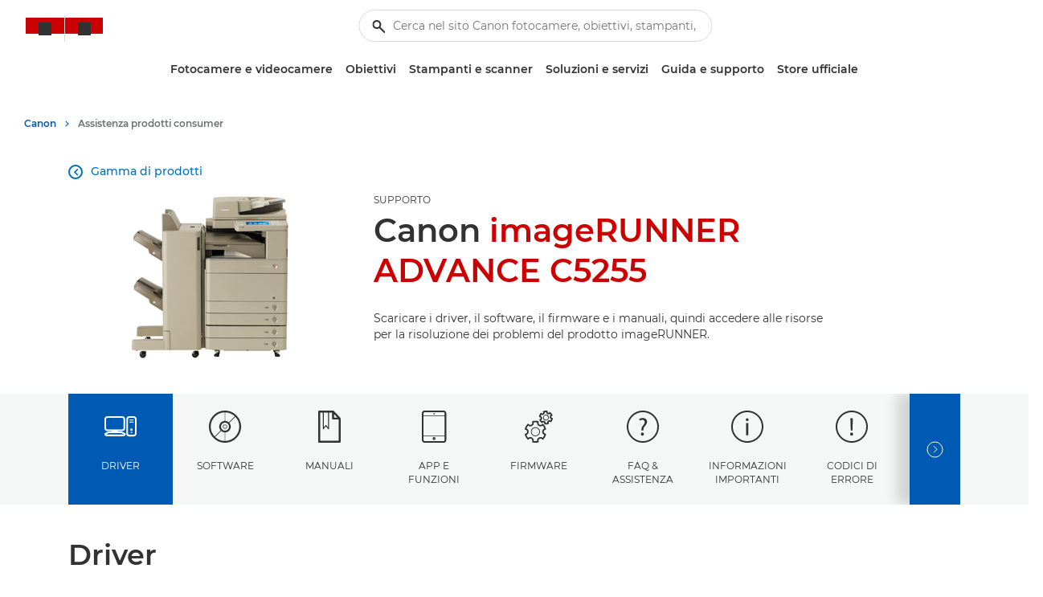

--- FILE ---
content_type: text/html;charset=UTF-8
request_url: https://www.canon.it/support/business/products/office-printers/imagerunner/advance/imagerunner-advance-c5255.html?type=drivers
body_size: 30565
content:
 <!DOCTYPE html> <!-- Last published on: 13-Oct-2025 20:32:32 CET--> <!-- Page first created on: 3-Mar-2023 19:41:48 CET--> <!-- Page: tcm:80-2271311-64 Status:Inherited from 12 --> <!-- SG: tcm:80-310476-4--> <!-- PT: FLEX-Page / tcm:80-1935357-128-->   
<!-- Component #:1 / Page Info / SEO Placeholder / tcm:80-1763766-16 -  -->
<!-- Component #:2 / Support - Product / FLEX-Support-Product / tcm:80-1362478-16 -  -->    <!--[if lt IE 7]><html class="no-js lt-ie9 lt-ie8 lt-ie7" lang="it-IT"><![endif]--> <!--[if IE 7]><html class="no-js lt-ie9 lt-ie8" lang="it-IT"><![endif]--> <!--[if IE 8]><html class="no-js lt-ie9" lang="it-IT"><![endif]--> <!--[if lte IE 9]><html class="lte-ie9" lang="it-IT"><![endif]--> <!--[if !IE]><!--> <html class="no-js" lang="it-IT"> <!--<![endif]--> <head> <title>Support - Download drivers, software and manuals - Canon Italia</title>   <link rel="canonical" href="https://www.canon.it/support/business/products/office-printers/imagerunner/advance/imagerunner-advance-c5255.html"/> <meta name="h1" content="imageRUNNER ADVANCE C5255"/> <meta name="title" content="Support - Download drivers, software and manuals - Canon Italia"/> <meta name="description" content="Download drivers, software, firmware and manuals for your Canon product and get access to online technical support resources and troubleshooting"/>  <meta name="canonical" content="https://www.canon.it/support/business/products/office-printers/imagerunner/advance/imagerunner-advance-c5255.html"/> <meta name="pageinfo-date"/>    <meta content="Canon Italia" name="author"/> <meta content="text/html; charset=UTF-8"/> <meta content="width=device-width, initial-scale=1" name="viewport"/> <meta content="IE=edge" http-equiv="X-UA-Compatible"/> <meta name="ps-account" content="1716">   <meta content="it_IT" property="og:locale"/> <meta content="Canon Italia" property="og:site_name"/>    <meta content="Download drivers, software, firmware and manuals for your Canon product and get access to online technical support resources and troubleshooting" property="og:description"/>      <meta content="/system/assets/images/canon.png?$og-image$" property="og:image"/>       <meta content="https://www.canon.it/support/business/products/office-printers/imagerunner/advance/imagerunner-advance-c5255.html" property="og:url"/>    <meta content="Support - Download drivers, software and manuals" name="title" property="og:title"/>        <meta content="Canon Italia" name="twitter:site"/>  <meta content="Summary_large_image" name="twitter:card"/>     <meta content="Support - Download drivers, software and manuals" name="twitter:title"/>   <meta content="https://www.canon.it/support/business/products/office-printers/imagerunner/advance/imagerunner-advance-c5255.html" name="twitter:url"/>   <meta content="Download drivers, software, firmware and manuals for your Canon product and get access to online technical support resources and troubleshooting" name="twitter:description"/>     <meta content="no" name="Taxonomy"/>        <meta content="Product Support" name="Page-Type"/>    <meta content="Colour Printing Series" name="Product-Category"/>    <meta content="Support - Download drivers, software and manuals" name="Google-Title"/>    <meta content="/SupportProduct/RedirectToSupportProduct?artnr=5558B004AA&amp;WT.z_fromproduct=1" name="Product-Support-Page"/>    <meta content="Colour Printing Series" name="Product-Support-Category-Name"/>    <meta content="imageRUNNER ADVANCE C5255" name="Product-Series"/>    <meta content="imageRUNNER ADVANCE C5255" name="Product-Name"/>    <meta content="5558B004AA" name="Product-Article-Number"/>    <meta content="https://www.canon.it/support/business/products/office-printers/imagerunner/advance/imagerunner-advance-c5255.html#reviews" name="Reviews-Deep-Link"/>   <meta content="Home|/$Assistenza prodotti consumer|/support/" name="breadcrumb"/>   <link rel="dns-prefetch" href="//canoneu.saas.appdynamics.com"/> <link rel="dns-prefetch" href="//cdn.optimizely.com"/> <link rel="dns-prefetch" href="//cdnjs.cloudflare.com"/> <link rel="dns-prefetch" href="//cloud.typography.com"/> <link rel="dns-prefetch" href="//collect-eu-west-1.tealiumiq.com"/> <link rel="dns-prefetch" href="//connect.facebook.net"/> <link rel="dns-prefetch" href="//display.ugc.bazaarvoice.com"/> <link rel="dns-prefetch" href="//i1.adis.ws"/> <link rel="dns-prefetch" href="//s1.adis.ws"/> <link rel="dns-prefetch" href="//logx.optimizely.com"/> <link rel="dns-prefetch" href="//network.bazaarvoice.com"/> <link rel="dns-prefetch" href="//s3.amazonaws.com"/> <link rel="dns-prefetch" href="//sadmin.brightcove.com"/> <link rel="dns-prefetch" href="//tags.tiqcdn.com"/> <link rel="dns-prefetch" href="//visitor-service-eu-west-1.tealiumiq.com"/> <link rel="dns-prefetch" href="//www.canon-europe.com"/> <link rel="dns-prefetch" href="//www.facebook.com"/> <link rel="dns-prefetch" href="//www.google-analytics.com"/> <link rel="dns-prefetch" href="//www.youtube.com"/> <link rel="dns-prefetch" href="//service.force.com"/> <link rel="dns-prefetch" href="//comeandsee--devxq3.my.salesforce.com"/> <link rel="dns-prefetch" href="//devxq3-canon-europe.cs169.force.com"/> <link rel="dns-prefetch" href="//c.la2-c1cs-ia4.salesforceliveagent.com"/> <link rel="dns-prefetch" href="//d.la2-c1cs-ia4.salesforceliveagent.com"/> <link rel="dns-prefetch" href="//ref.ccb-dev.com"/> <link rel="dns-prefetch" href="//st.smartassistant.com"/> <link rel="dns-prefetch" href="//wirewax.s3.eu-west-1.amazonaws.com"/> <link rel="dns-prefetch" href="//mpsnare.iesnare.com"/> <link rel="dns-prefetch" href="//apps.nexus.bazaarvoice.com"/> <link rel="dns-prefetch" href="//platform.twitter.com"/> <link rel="dns-prefetch" href="//tiger-cdn.zoovu.com"/> <link rel="dns-prefetch" href="//cdn.syndication.twimg.com"/> <link rel="shortcut icon" href="/favicon.ico"> <link rel="apple-touch-icon" sizes="180x180" href="/apple-touch-icon.png"> <link rel="icon" type="image/png" sizes="32x32" href="/favicon-32x32.png"> <link rel="icon" type="image/png" sizes="16x16" href="/favicon-16x16.png"> <link rel="manifest" href="/site.webmanifest"> <link rel="mask-icon" href="/safari-pinned-tab.svg" color="#5bbad5"> <meta name="msapplication-config" content="browserconfig.xml"/>  <link rel="stylesheet" type="text/css" href="https://www.canon-europe.com/cds-html/dist/css/cds-app.css?v=Q01.25.06.1" media="screen">    <link rel="stylesheet" type="text/css" href="//www.canon-europe.com/atoms-design-system/dist/main.css?v=Q01.25.06.1" media="screen">   <link rel="stylesheet" type="text/css" href="/system/assets/FLEX/css/supportforcore.bundle.css?v=Q01.25.06.1" media="screen"> <link rel="stylesheet" type="text/css" href="/system/assets/FLEX/css/print.css?v=Q01.25.06.1" media="print">       <script>
digitalData = {
  "site": {
    "siteTitle": "Canon Italia",
    "siteCountryCode": "IT",
    "siteLanguageCode": "it"
  },
  "page": {
    "pageInfo": {
      "pageName": "Support - Download drivers, software and manuals - Canon Italia"
    },
    "category": {
      "siteSection": "Consumer",
      "primaryCategory": "Support",
      "subCategory": "Business"
    },
    "attributes": {
      "searchType": "",
      "keyword": "",
      "numberOfResults": ""
    }
  },
  "product": {
    "category": {}
  }
};
</script>   <script src="//tags.tiqcdn.com/utag/canoneurope/mktg-it/prod/utag.sync.js"></script>   </head> <body class="dark-hamburger">   <script type="text/javascript">
          (function(a,b,c,d){
          a='//tags.tiqcdn.com/utag/canoneurope/mktg-it/prod/utag.js';
          b=document;c='script';d=b.createElement(c);d.src=a;d.type='text/java'+c;d.async=true;
          a=b.getElementsByTagName(c)[0];a.parentNode.insertBefore(d,a);
          })();
      </script>  <input type="hidden" id="isltor" value="true">        <div id="main-header">    <div class = "cds-light-mode" dir = "ltr"> <nav class="cds-nav position-relative"> <div class="cds-nav--topbar">  <div class="cds-header-icons-wrapper--mobile">  <div class="separator cds-spacing cds-nav--mobile position-relative"> <a class="cds-nav--icon-wrapper cds-nav--basket-icon" href = "https://www.canon.it/store/basket/" aria-label = "carrello" data-tealium-link = "header_click" data-tealium-link-event-event_info-click_text = "carrello" data-tealium-link-event-event_info-click_u_r_l = "https://www.canon.it/store/basket/"> <span class="cds-icon-basket-header"></span> <span class="visually-hidden" id="BasketItemsMobile"> </span> </a> </div>   <div class="cds-px-8 cds-nav--mobile"> <button class="cds-nav--icon-wrapper cds-nav--search-open" aria-label = "Ricerca"> <svg width="16" height="16" viewBox="0 0 16 16" fill="none" xmlns="http://www.w3.org/2000/svg"> <g clip-path="url(#clip0_1018_1005)"> <path fill-rule="evenodd" clip-rule="evenodd" d="M10 5.5C10 7.98523 7.98528 10 5.5 10C3.01472 10 1 7.98523 1 5.5C1 3.01477 3.01472 1 5.5 1C7.98528 1 10 3.01477 10 5.5ZM9.02113 9.72534C8.06715 10.5212 6.83951 11 5.5 11C2.46243 11 0 8.5376 0 5.5C0 2.4624 2.46243 0 5.5 0C8.53757 0 11 2.4624 11 5.5C11 6.83801 10.5222 8.06445 9.728 9.01794L15.8546 15.1445C16.0499 15.3398 16.0499 15.6564 15.8546 15.8517C15.6593 16.0469 15.3428 16.0469 15.1475 15.8517L9.02113 9.72534Z"/> </g> <defs> <clipPath id="clip0_1018_1005"> <rect width="16" height="16" fill="white"/> </clipPath> </defs> </svg> </button> </div>  </div>  <div class="cds-nav--logo-container">   <div class = "cds-nav--logo-wrapper"> <a href = "https://www.canon.it/" class="cds-nav__logo-link" data-tealium-link = "header_click" data-tealium-link-event-event_info-click_text = "Canon Logo" data-tealium-link-event-event_info-click_u_r_l = "https://www.canon.it/"> <span class = "cds-logo-canon"> </span> <span class="cds-visually-hidden"> Canon Logo, back to home page</span> </a> </div>     <div class="cds-nav--skip-to-content"> <a href="#main-content" class="cds-link cds-link--medium cds-link--icon-right cds-link--icon-primary cds-link--text-link"> <span>Passa al contenuto principale</span> <span><svg width="16" height="16" viewBox="0 0 16 16" fill="none" xmlns="http://www.w3.org/2000/svg"> <path d="M6 4.24756L10 7.99756L6 11.7476" stroke-linecap="round" stroke-linejoin="round"/> </svg> </span> </a> </div>  </div>    <div class="cds-px-8 cds-nav--mobile"> <button class="cds-nav--icon-wrapper menu-open" aria-label = " "> <svg width="16" height="16" viewBox="0 0 16 16" fill="none" xmlns="http://www.w3.org/2000/svg"> <path fill-rule="evenodd" clip-rule="evenodd" d="M0.5 2H15.5C15.7761 2 16 2.22388 16 2.5C16 2.77612 15.7761 3 15.5 3H0.5C0.223862 3 0 2.77612 0 2.5C0 2.22388 0.223862 2 0.5 2ZM15.5 7.5H0.5C0.223862 7.5 0 7.72388 0 8C0 8.27612 0.223862 8.5 0.5 8.5H15.5C15.7761 8.5 16 8.27612 16 8C16 7.72388 15.7761 7.5 15.5 7.5ZM15.5 13H0.5C0.223862 13 0 13.2239 0 13.5C0 13.7761 0.223862 14 0.5 14H15.5C15.7761 14 16 13.7761 16 13.5C16 13.2239 15.7761 13 15.5 13Z"/> </svg> </button> </div> </div>  <div class="cds-nav--search-bar cds-nav--desktop"> <div class="position-relative cds-nav--search-wrapper"> <div class="position-relative"> <form class="cds-nav--search-form"> <div class="cds-input position-relative cds-input--pill-full"> <span class="cds-input--icon"> <svg width="16" height="16" viewBox="0 0 16 16" fill="none" xmlns="http://www.w3.org/2000/svg"> <path fill-rule="evenodd" clip-rule="evenodd" d="M9 5.5C9 7.433 7.433 9 5.5 9C3.567 9 2 7.433 2 5.5C2 3.567 3.567 2 5.5 2C7.433 2 9 3.567 9 5.5ZM8.61926 10.0305C7.73289 10.642 6.65825 11 5.5 11C2.46243 11 0 8.53757 0 5.5C0 2.46243 2.46243 0 5.5 0C8.53757 0 11 2.46243 11 5.5C11 6.65842 10.6419 7.7332 10.0303 8.61964L15.7048 14.2942C16.0944 14.6838 16.0944 15.3155 15.7048 15.7051C15.3152 16.0947 14.6835 16.0947 14.2938 15.7051L8.61926 10.0305Z"/> </svg> </span> <input type="text" class="cds-input__field cds-nav--search-input" placeholder="Cerca nel sito Canon fotocamere, obiettivi, stampanti, inchiostri, ecc..."/> </div> </form> <button class="cds-input--cross-icon input-clear-btn"> <svg width="6" height="6" viewBox="0 0 6 6" fill="none" xmlns="http://www.w3.org/2000/svg"> <path fill-rule="evenodd" clip-rule="evenodd" d="M0.854472 0.146552C0.659008 -0.0488508 0.342074 -0.0488508 0.14661 0.146552C-0.0488699 0.342078 -0.0488699 0.658951 0.14661 0.854476L2.29215 3L0.14661 5.14552C-0.0488699 5.34105 -0.0488699 5.65792 0.14661 5.85345C0.342074 6.04885 0.659008 6.04885 0.854472 5.85345L3.00001 3.70792L5.14549 5.85333C5.34095 6.04885 5.65789 6.04885 5.85337 5.85333C6.04883 5.65792 6.04883 5.34093 5.85337 5.14552L3.70787 3L5.85337 0.854476C6.04883 0.659073 6.04883 0.342078 5.85337 0.146675C5.65789 -0.0488508 5.34095 -0.0488508 5.14549 0.146675L3.00001 2.29208L0.854472 0.146552Z"/> </svg> <span class="visually-hidden">Chiudi la ricerca</span> </button> </div> <div class="cds-nav--search-result"> <div class="position-absolute start-0 w-100 cds-py-16 cds-input-search-options"> <div class="cds-visually-hidden cds-nav--search-result-message" role="region" aria-live="polite"> Chiudi la ricerca </div> <div class="cds-nav--search-suggestions"> <p class="cds-sub-heading--2 cds-nav--search-list-label cds-px-16 text-left">RICERCHE CONSIGLIATE</p> <ul class="cds-nav--search-results-list"> </ul> </div>  <div class="cds-nav--search-recommendations"> <p class="cds-sub-heading--2 cds-nav--search-list-label cds-px-16 cds-pb-8 text-left">COLLEGAMENTI RAPIDI</p> <ul>  <li> <a href = "https://www.canon.it/support/" data-tealium-link="cta_quickLinks" data-tealium-link-event-event_info-_quick_link = "https://www.canon.it/support/" data-tealium-link-event-event_info-_quick_link_title = "Ti serve assistenza?" class="cds-link cds-link--medium cds-link--text-link cds-link--icon-primary cds-link--icon-right cds-px-16 cds-py-8 w-100"> <span>Ti serve assistenza?</span> <span> <svg width="16" height="16" viewBox="0 0 16 16" fill="none" xmlns="http://www.w3.org/2000/svg"> <path d="M6 4.24707L10 7.99707L6 11.7471" stroke-linecap="round" stroke-linejoin="round"/> </svg> </span> </a> </li>  <li> <a href = "https://www.canon.it/store/ink-finder/" data-tealium-link="cta_quickLinks" data-tealium-link-event-event_info-_quick_link = "https://www.canon.it/store/ink-finder/" data-tealium-link-event-event_info-_quick_link_title = "Hai bisogno di inchiostro per la tua stampante?" class="cds-link cds-link--medium cds-link--text-link cds-link--icon-primary cds-link--icon-right cds-px-16 cds-py-8 w-100"> <span>Hai bisogno di inchiostro per la tua stampante?</span> <span> <svg width="16" height="16" viewBox="0 0 16 16" fill="none" xmlns="http://www.w3.org/2000/svg"> <path d="M6 4.24707L10 7.99707L6 11.7471" stroke-linecap="round" stroke-linejoin="round"/> </svg> </span> </a> </li>  <li> <a href = "https://www.canon.it/cameras/" data-tealium-link="cta_quickLinks" data-tealium-link-event-event_info-_quick_link = "https://www.canon.it/cameras/" data-tealium-link-event-event_info-_quick_link_title = "Visualizza tutte le fotocamere" class="cds-link cds-link--medium cds-link--text-link cds-link--icon-primary cds-link--icon-right cds-px-16 cds-py-8 w-100"> <span>Visualizza tutte le fotocamere</span> <span> <svg width="16" height="16" viewBox="0 0 16 16" fill="none" xmlns="http://www.w3.org/2000/svg"> <path d="M6 4.24707L10 7.99707L6 11.7471" stroke-linecap="round" stroke-linejoin="round"/> </svg> </span> </a> </li>  <li> <a href = "https://www.canon.it/latest-products/" data-tealium-link="cta_quickLinks" data-tealium-link-event-event_info-_quick_link = "https://www.canon.it/latest-products/" data-tealium-link-event-event_info-_quick_link_title = "Visualizza le ultime novità" class="cds-link cds-link--medium cds-link--text-link cds-link--icon-primary cds-link--icon-right cds-px-16 cds-py-8 w-100"> <span>Visualizza le ultime novità</span> <span> <svg width="16" height="16" viewBox="0 0 16 16" fill="none" xmlns="http://www.w3.org/2000/svg"> <path d="M6 4.24707L10 7.99707L6 11.7471" stroke-linecap="round" stroke-linejoin="round"/> </svg> </span> </a> </li>  <li> <a href = "https://www.canon.it/business/solutions/" data-tealium-link="cta_quickLinks" data-tealium-link-event-event_info-_quick_link = "https://www.canon.it/business/solutions/" data-tealium-link-event-event_info-_quick_link_title = "Cerchi soluzioni aziendali?" class="cds-link cds-link--medium cds-link--text-link cds-link--icon-primary cds-link--icon-right cds-px-16 cds-py-8 w-100"> <span>Cerchi soluzioni aziendali?</span> <span> <svg width="16" height="16" viewBox="0 0 16 16" fill="none" xmlns="http://www.w3.org/2000/svg"> <path d="M6 4.24707L10 7.99707L6 11.7471" stroke-linecap="round" stroke-linejoin="round"/> </svg> </span> </a> </li>  </ul> <div class="cds-nav--recent-search-wrapper"> <p class="cds-sub-heading--2 cds-nav--search-list-label cds-px-16 text-left">RICERCHE RECENTI</p> <ul class="cds-nav--recent-search-list"> </ul> </div> </div>  </div> </div> </div> </div> <div class="cds-nav--search-overlay"></div>  <div class="cds-nav--mobile-wrapper"> <div class="cds-nav--links-content"> <div class="cds-nav--mobile"> <button class="cds-nav--icon-wrapper cds-nav--menu-close"> <svg width="16" height="16" viewBox="0 0 16 16" fill="none" xmlns="http://www.w3.org/2000/svg"> <path fill-rule="evenodd" clip-rule="evenodd" d="M1.71492 0.300903C1.3244 -0.0897216 0.691219 -0.0897216 0.300701 0.300903C-0.089817 0.691406 -0.089817 1.32458 0.300701 1.71509L6.58868 8.00305L0.300716 14.291C-0.0898018 14.6815 -0.0898018 15.3147 0.300716 15.7052C0.691235 16.0957 1.32441 16.0957 1.71493 15.7052L8.00291 9.41724L14.2907 15.7051C14.6812 16.0957 15.3144 16.0957 15.7049 15.7051C16.0954 15.3146 16.0954 14.6814 15.7049 14.2909L9.41711 8.00305L15.7049 1.71521C16.0955 1.32458 16.0955 0.691528 15.7049 0.300903C15.3144 -0.0895995 14.6813 -0.0895995 14.2907 0.300903L8.00287 6.58887L1.71492 0.300903Z" fill="currentColor"/> </svg> <span class="visually-hidden">Chiudi menu</span> </button> </div>  <div class="cds-header-icons-wrapper">      <div class = "cds-px-lg-8 position-relative cds-nav--my-canon-account-wrapper separator "> <button aria-label = "Il mio account" aria-controls="my-canon-dropdown" class="cds-dropdown-button menu-link cds-dropdown-button--medium cds-nav--my-canon-account cds-nav--menu-item"> <span class="cds-nav--desktop cds-nav--icon-wrapper cds-account-icon-wrapper" data-tealium-link="header_click" data-tealium-link-event-event_info-click_text = "Il mio account" data-tealium-link-event-event_info-click_u_r_l = " "> <span class="cds-icon-account-header"></span> </span> <span class="cds-nav--mobile">Il mio account</span> <span class="cds-icon cds-icon-primary cds-nav__menu-link-icon"> <svg width="16" height="16" viewBox="0 0 16 16" fill="none" xmlns="http://www.w3.org/2000/svg"> <g clip-path="url(#clip0_1094_1143)"> <path fill-rule="evenodd" clip-rule="evenodd" d="M3.53048 0.316062C3.90821 -0.0868501 4.54104 -0.107264 4.94395 0.270466L12.4106 7.27047C12.6123 7.45951 12.7267 7.72359 12.7267 8C12.7267 8.27641 12.6123 8.54049 12.4106 8.72954L4.94395 15.7295C4.54104 16.1073 3.90821 16.0869 3.53048 15.6839C3.15275 15.281 3.17316 14.6482 3.57607 14.2705L10.2646 8L3.57607 1.72954C3.17316 1.35181 3.15275 0.718974 3.53048 0.316062Z" fill="currentColor"></path> </g> <defs> <clipPath id="clip0_1094_1143"> <rect width="16" height="16" fill="white"></rect> </clipPath> </defs> </svg> </span> </button> <div class="cds-nav--my-canon-dropdown cds-surface-primary cds-nav-link-content cds-nav--submenu-content-item menu-content cds-pl-24 cds-pt-24">  <button type="button" class="nav__menu-return-button cds-ml-8 "> <span class="nav__icon-menu-close" aria-hidden="true"> <svg width="11" height="18" viewBox="0 0 11 18" fill="none" xmlns="http://www.w3.org/2000/svg"> <path d="M10 1L2 9L10 17" stroke="currentColor" stroke-width="2"/> </svg> </span> <span class="visually-hidden">Torna indietro</span> </button>   <button type="reset" class="nav__menu-close-button cds-mr-8"> <span class="nav__icon-menu-close" aria-hidden="true"> <svg width="16" height="16" viewBox="0 0 16 16" fill="none" xmlns="http://www.w3.org/2000/svg"> <rect width="20.5702" height="2.05702" transform="matrix(0.707104 0.707109 -0.707104 0.707109 1.45508 0)" fill="currentColor"/> <rect width="20.5702" height="2.05702" transform="matrix(0.707104 -0.707109 0.707104 0.707109 0 14.5454)" fill="currentColor"/> </svg> </span> <span class="visually-hidden">Chiudi menu</span> </button>  <div> <p class="cds-sub-heading--2">Il mio account</p>  <div class="cds-mt-16 cds-mb-24 cds-account-actions">    <a href = "https://account.canon.it/s/" target = "_self" class = "cds-link cds-link--icon-right cds-link--icon-secondary cds-link--medium cds-link--primary"> <span>Login</span> <span> <svg width="10" height="7" viewBox="0 0 10 7" fill="none" xmlns="http://www.w3.org/2000/svg"> <mask id="path-1-inside-1_195_148" fill="white"> <path fill-rule="evenodd" clip-rule="evenodd" d="M7.17197 0.635233C6.97052 0.446368 6.6541 0.456575 6.46523 0.658031C6.27637 0.859487 6.28658 1.17591 6.48803 1.36477L8.23228 3H0.5C0.223858 3 0 3.22386 0 3.5C0 3.77614 0.223858 4 0.5 4H8.23228L6.48803 5.63523C6.28658 5.8241 6.27637 6.14052 6.46523 6.34197C6.6541 6.54343 6.97052 6.55364 7.17197 6.36477L9.80545 3.89589C9.92379 3.80445 10 3.66113 10 3.5C10 3.33888 9.92379 3.19555 9.80544 3.10411L7.17197 0.635233Z"/> </mask> <path d="M6.46523 0.658031L5.7357 -0.0259102V-0.0259101L6.46523 0.658031ZM7.17197 0.635233L6.48803 1.36477V1.36477L7.17197 0.635233ZM6.48803 1.36477L5.80409 2.09431V2.09431L6.48803 1.36477ZM8.23228 3V4H10.7611L8.91622 2.27046L8.23228 3ZM8.23228 4L8.91622 4.72954L10.7611 3H8.23228V4ZM6.48803 5.63523L5.80409 4.9057V4.9057L6.48803 5.63523ZM6.46523 6.34197L5.7357 7.02591L5.7357 7.02591L6.46523 6.34197ZM7.17197 6.36477L7.85591 7.09431L7.85591 7.09431L7.17197 6.36477ZM9.80545 3.89589L9.19402 3.10459L9.15629 3.13374L9.1215 3.16635L9.80545 3.89589ZM9.80544 3.10411L9.1215 3.83365L9.15629 3.86626L9.19402 3.89542L9.80544 3.10411ZM7.19477 1.34197C7.00591 1.54343 6.68949 1.55364 6.48803 1.36477L7.85591 -0.0943041C7.25154 -0.6609 6.30229 -0.630278 5.7357 -0.0259102L7.19477 1.34197ZM7.17197 0.635233C7.37343 0.824098 7.38364 1.14052 7.19477 1.34197L5.7357 -0.0259101C5.1691 0.578459 5.19972 1.52771 5.80409 2.09431L7.17197 0.635233ZM8.91622 2.27046L7.17197 0.635233L5.80409 2.09431L7.54834 3.72954L8.91622 2.27046ZM0.5 4H8.23228V2H0.5V4ZM1 3.5C1 3.77614 0.776142 4 0.5 4V2C-0.328427 2 -1 2.67157 -1 3.5H1ZM0.5 3C0.776142 3 1 3.22386 1 3.5H-1C-1 4.32843 -0.328427 5 0.5 5V3ZM8.23228 3H0.5V5H8.23228V3ZM7.17197 6.36477L8.91622 4.72954L7.54834 3.27046L5.80409 4.9057L7.17197 6.36477ZM7.19477 5.65803C7.38364 5.85949 7.37343 6.17591 7.17197 6.36477L5.80409 4.9057C5.19972 5.47229 5.1691 6.42154 5.7357 7.02591L7.19477 5.65803ZM6.48803 5.63523C6.68949 5.44637 7.0059 5.45657 7.19477 5.65803L5.7357 7.02591C6.30229 7.63028 7.25155 7.6609 7.85591 7.09431L6.48803 5.63523ZM9.1215 3.16635L6.48803 5.63523L7.85591 7.09431L10.4894 4.62543L9.1215 3.16635ZM9 3.5C9 3.33832 9.07785 3.19435 9.19402 3.10459L10.4169 4.68719C10.7697 4.41454 11 3.98393 11 3.5H9ZM9.19402 3.89542C9.07785 3.80565 9 3.66169 9 3.5H11C11 3.01607 10.7697 2.58545 10.4169 2.31281L9.19402 3.89542ZM6.48803 1.36477L9.1215 3.83365L10.4894 2.37458L7.85591 -0.0943041L6.48803 1.36477Z" mask="url(#path-1-inside-1_195_148)"/> </svg> </span> </a>      <a href = "https://www.canon.it/canon-account/" target = "_self" class = "cds-link cds-link--icon-right cds-link--icon-secondary cds-link--medium cds-link--primary"> <span>Registrati</span> <span> <svg width="10" height="7" viewBox="0 0 10 7" fill="none" xmlns="http://www.w3.org/2000/svg"> <mask id="path-1-inside-1_195_148" fill="white"> <path fill-rule="evenodd" clip-rule="evenodd" d="M7.17197 0.635233C6.97052 0.446368 6.6541 0.456575 6.46523 0.658031C6.27637 0.859487 6.28658 1.17591 6.48803 1.36477L8.23228 3H0.5C0.223858 3 0 3.22386 0 3.5C0 3.77614 0.223858 4 0.5 4H8.23228L6.48803 5.63523C6.28658 5.8241 6.27637 6.14052 6.46523 6.34197C6.6541 6.54343 6.97052 6.55364 7.17197 6.36477L9.80545 3.89589C9.92379 3.80445 10 3.66113 10 3.5C10 3.33888 9.92379 3.19555 9.80544 3.10411L7.17197 0.635233Z"/> </mask> <path d="M6.46523 0.658031L5.7357 -0.0259102V-0.0259101L6.46523 0.658031ZM7.17197 0.635233L6.48803 1.36477V1.36477L7.17197 0.635233ZM6.48803 1.36477L5.80409 2.09431V2.09431L6.48803 1.36477ZM8.23228 3V4H10.7611L8.91622 2.27046L8.23228 3ZM8.23228 4L8.91622 4.72954L10.7611 3H8.23228V4ZM6.48803 5.63523L5.80409 4.9057V4.9057L6.48803 5.63523ZM6.46523 6.34197L5.7357 7.02591L5.7357 7.02591L6.46523 6.34197ZM7.17197 6.36477L7.85591 7.09431L7.85591 7.09431L7.17197 6.36477ZM9.80545 3.89589L9.19402 3.10459L9.15629 3.13374L9.1215 3.16635L9.80545 3.89589ZM9.80544 3.10411L9.1215 3.83365L9.15629 3.86626L9.19402 3.89542L9.80544 3.10411ZM7.19477 1.34197C7.00591 1.54343 6.68949 1.55364 6.48803 1.36477L7.85591 -0.0943041C7.25154 -0.6609 6.30229 -0.630278 5.7357 -0.0259102L7.19477 1.34197ZM7.17197 0.635233C7.37343 0.824098 7.38364 1.14052 7.19477 1.34197L5.7357 -0.0259101C5.1691 0.578459 5.19972 1.52771 5.80409 2.09431L7.17197 0.635233ZM8.91622 2.27046L7.17197 0.635233L5.80409 2.09431L7.54834 3.72954L8.91622 2.27046ZM0.5 4H8.23228V2H0.5V4ZM1 3.5C1 3.77614 0.776142 4 0.5 4V2C-0.328427 2 -1 2.67157 -1 3.5H1ZM0.5 3C0.776142 3 1 3.22386 1 3.5H-1C-1 4.32843 -0.328427 5 0.5 5V3ZM8.23228 3H0.5V5H8.23228V3ZM7.17197 6.36477L8.91622 4.72954L7.54834 3.27046L5.80409 4.9057L7.17197 6.36477ZM7.19477 5.65803C7.38364 5.85949 7.37343 6.17591 7.17197 6.36477L5.80409 4.9057C5.19972 5.47229 5.1691 6.42154 5.7357 7.02591L7.19477 5.65803ZM6.48803 5.63523C6.68949 5.44637 7.0059 5.45657 7.19477 5.65803L5.7357 7.02591C6.30229 7.63028 7.25155 7.6609 7.85591 7.09431L6.48803 5.63523ZM9.1215 3.16635L6.48803 5.63523L7.85591 7.09431L10.4894 4.62543L9.1215 3.16635ZM9 3.5C9 3.33832 9.07785 3.19435 9.19402 3.10459L10.4169 4.68719C10.7697 4.41454 11 3.98393 11 3.5H9ZM9.19402 3.89542C9.07785 3.80565 9 3.66169 9 3.5H11C11 3.01607 10.7697 2.58545 10.4169 2.31281L9.19402 3.89542ZM6.48803 1.36477L9.1215 3.83365L10.4894 2.37458L7.85591 -0.0943041L6.48803 1.36477Z" mask="url(#path-1-inside-1_195_148)"/> </svg> </span> </a>    </div>   <ul class="cds-nav--my-account">    <li class = "cds-mb-16"> <a href = "https://account.canon.it/s/my-products" target = "_self" class="cds-link--simple cds-sub-heading--2"> <span>Registra il prodotto</span> </a> </li>      <li class = "cds-mb-16"> <a href = "https://www.canon.it/canon-club/" target = "_self" class="cds-link--simple cds-sub-heading--2"> <span>Unisciti a Canon Club</span> </a> </li>      <li class = "cds-mb-16"> <a href = "https://www.canon.it/subscribe/" target = "_self" class="cds-link--simple cds-sub-heading--2"> <span>Iscriviti alla nostra newsletter</span> </a> </li>      <li class = "cds-mb-16"> <a href = "https://www.canon.it/pro/canon-professional-services/" target = "_self" class="cds-link--simple cds-sub-heading--2"> <span>Canon Professional Services</span> </a> </li>      <li> <a href = "https://businessid.canon-europe.com/s/login/" target = "_self" class="cds-link--simple cds-sub-heading--2"> <span>Account aziendale</span> </a> </li>    </ul>  </div> </div> </div>    <div class="cds-pl-8 cds-nav--desktop position-relative"> <a class="cds-nav--icon-wrapper cds-nav--basket-icon" href = "https://www.canon.it/store/basket/" aria-label="carrello" data-tealium-link="header_click" data-tealium-link-event-event_info-click_text = "carrello" data-tealium-link-event-event_info-click_u_r_l = "https://www.canon.it/store/basket/"> <span class="cds-icon-basket-header"></span> <span class="visually-hidden" id="BasketItems"> </span> </a> </div>  </div>   <ul class="cds-nav--menu-list">     <li class = "cds-nav--menu-item  cds-nav-layer-1 has-sub-level ">   <a href = "https://www.canon.it/cameras/" target = "_self" class="cds-dropdown-button menu-link cds-dropdown-button--medium" data-tealium-link = "nav_click" data-tealium-link-event-event_info-nav-title = "Fotocamere e videocamere" data-tealium-link-event-event_info-nav-url = "https://www.canon.it/cameras/"> <span>Fotocamere e videocamere</span> <span class="cds-icon cds-icon-primary cds-nav__menu-link-icon"> <svg width="16" height="16" viewBox="0 0 16 16" fill="none" xmlns="http://www.w3.org/2000/svg"> <g clip-path="url(#clip0_1094_1143)"> <path fill-rule="evenodd" clip-rule="evenodd" d="M3.53048 0.316062C3.90821 -0.0868501 4.54104 -0.107264 4.94395 0.270466L12.4106 7.27047C12.6123 7.45951 12.7267 7.72359 12.7267 8C12.7267 8.27641 12.6123 8.54049 12.4106 8.72954L4.94395 15.7295C4.54104 16.1073 3.90821 16.0869 3.53048 15.6839C3.15275 15.281 3.17316 14.6482 3.57607 14.2705L10.2646 8L3.57607 1.72954C3.17316 1.35181 3.15275 0.718974 3.53048 0.316062Z" fill="currentColor"/> </g> <defs> <clipPath id="clip0_1094_1143"> <rect width="16" height="16" fill="white"/> </clipPath> </defs> </svg> </span> <button class="cds-nav--menu-open" aria-label = "Fotocamere e videocamere"> <svg width="16" height="16" viewBox="0 0 16 16" fill="none" xmlns="http://www.w3.org/2000/svg"> <path d="M11.7498 6L7.99976 10L4.24976 6" stroke="currentColor" stroke-linecap="round" stroke-linejoin="round"/> </svg> </button> </a> <div class="cds-nav--menu-item-content menu-content" inert> <div class="cds-surface-modal cds-container"> <div class="cds-nav-content"> <div class="cds-row">  <button type="button" class="nav__menu-return-button cds-ml-8 "> <span class="nav__icon-menu-close" aria-hidden="true"> <svg width="11" height="18" viewBox="0 0 11 18" fill="none" xmlns="http://www.w3.org/2000/svg"> <path d="M10 1L2 9L10 17" stroke="currentColor" stroke-width="2"/> </svg> </span> <span class="visually-hidden">Torna indietro</span> </button>   <button type="reset" class="nav__menu-close-button cds-mr-8"> <span class="nav__icon-menu-close" aria-hidden="true"> <svg width="16" height="16" viewBox="0 0 16 16" fill="none" xmlns="http://www.w3.org/2000/svg"> <rect width="20.5702" height="2.05702" transform="matrix(0.707104 0.707109 -0.707104 0.707109 1.45508 0)" fill="currentColor"/> <rect width="20.5702" height="2.05702" transform="matrix(0.707104 -0.707109 0.707104 0.707109 0 14.5454)" fill="currentColor"/> </svg> </span> <span class="visually-hidden">Chiudi menu</span> </button>  <div class="cds-nav__content-portion cds-pt-72 cds-pt-lg-0 cds-col-lg-9">       <div class="cds-nav-layer-2 has-sub-level cds-col-lg-4">  <label class="cds-nav-label menu-link cds-sub-heading--2-bold"> <span>Fotocamera</span> <span class="cds-icon cds-icon-primary cds-nav__menu-link-icon"> <svg width="16" height="16" viewBox="0 0 16 16" fill="none" xmlns="http://www.w3.org/2000/svg"> <g clip-path="url(#clip0_1094_1143)"> <path fill-rule="evenodd" clip-rule="evenodd" d="M3.53048 0.316062C3.90821 -0.0868501 4.54104 -0.107264 4.94395 0.270466L12.4106 7.27047C12.6123 7.45951 12.7267 7.72359 12.7267 8C12.7267 8.27641 12.6123 8.54049 12.4106 8.72954L4.94395 15.7295C4.54104 16.1073 3.90821 16.0869 3.53048 15.6839C3.15275 15.281 3.17316 14.6482 3.57607 14.2705L10.2646 8L3.57607 1.72954C3.17316 1.35181 3.15275 0.718974 3.53048 0.316062Z" fill="currentColor"/> </g> <defs> <clipPath id="clip0_1094_1143"> <rect width="16" height="16" fill="white"/> </clipPath> </defs> </svg> </span> </label>  <div class="cds-nav-link-content cds-nav--submenu-content-item menu-content cds-px-24 cds-px-md-32 cds-px-lg-0 cds-pt-72 cds-pt-lg-0"> <div>  <button type="button" class="nav__menu-return-button cds-ml-8 "> <span class="nav__icon-menu-close" aria-hidden="true"> <svg width="11" height="18" viewBox="0 0 11 18" fill="none" xmlns="http://www.w3.org/2000/svg"> <path d="M10 1L2 9L10 17" stroke="currentColor" stroke-width="2"/> </svg> </span> <span class="visually-hidden">Torna indietro</span> </button>   <button type="reset" class="nav__menu-close-button cds-mr-8"> <span class="nav__icon-menu-close" aria-hidden="true"> <svg width="16" height="16" viewBox="0 0 16 16" fill="none" xmlns="http://www.w3.org/2000/svg"> <rect width="20.5702" height="2.05702" transform="matrix(0.707104 0.707109 -0.707104 0.707109 1.45508 0)" fill="currentColor"/> <rect width="20.5702" height="2.05702" transform="matrix(0.707104 -0.707109 0.707104 0.707109 0 14.5454)" fill="currentColor"/> </svg> </span> <span class="visually-hidden">Chiudi menu</span> </button>  <ul> <li class="cds-nav--mobile"> <label class="cds-nav-label cds-sublayer-title cds-sub-heading--2-bold cds-mb-16"> <span>Fotocamera</span> </label> </li>    <li>  <a href = "https://www.canon.it/cameras/mirrorless-cameras/" target = "_self" class="cds-link cds-link--image cds-sub-heading--2 cds-mb-md-8" data-tealium-link = "nav_click" data-tealium-link-event-event_info-nav-title = "Fotocamere mirrorless" data-tealium-link-event-event_info-nav-url = "https://www.canon.it/cameras/mirrorless-cameras/"> <span class="cds-link-card-image-section padded-image"> <picture class="canon-amplience lazyload__picture" aria-hidden="true"> <source data-srcset = "//cdn.media.amplience.net/i/canon/eos-r50-v_range-page_ff749732a682410b813787bcfd54b7a7?$cds-text-link-card$" type="image/webp" class="canon-amplience__image"> <img data-src = "//cdn.media.amplience.net/i/canon/eos-r50-v_range-page_ff749732a682410b813787bcfd54b7a7?$cds-text-link-card$" data-srcset = "//cdn.media.amplience.net/i/canon/eos-r50-v_range-page_ff749732a682410b813787bcfd54b7a7?$cds-text-link-card-jpg$" alt = "EOS R50 V" class="canon-amplience__image lazy loaded" loading="lazy" src = "//cdn.media.amplience.net/i/canon/eos-r50-v_range-page_ff749732a682410b813787bcfd54b7a7?$cds-text-link-card-jpg$"> </picture> </span> <span>Fotocamere mirrorless</span> </a>  </li>      <li>  <a href = "https://www.canon.it/cameras/dslr-cameras/" target = "_self" class="cds-link cds-link--image cds-sub-heading--2 cds-mb-md-8" data-tealium-link = "nav_click" data-tealium-link-event-event_info-nav-title = "Fotocamere reflex" data-tealium-link-event-event_info-nav-url = "https://www.canon.it/cameras/dslr-cameras/"> <span class="cds-link-card-image-section padded-image"> <picture class="canon-amplience lazyload__picture" aria-hidden="true"> <source data-srcset = "//cdn.media.amplience.net/i/canon/eos-1d-x-mark-iii-bk-frt-ef24-70f2.8liiusm_square_867dc4d5372146ff9ffe03e431b56790?$cds-text-link-card$" type="image/webp" class="canon-amplience__image"> <img data-src = "//cdn.media.amplience.net/i/canon/eos-1d-x-mark-iii-bk-frt-ef24-70f2.8liiusm_square_867dc4d5372146ff9ffe03e431b56790?$cds-text-link-card$" data-srcset = "//cdn.media.amplience.net/i/canon/eos-1d-x-mark-iii-bk-frt-ef24-70f2.8liiusm_square_867dc4d5372146ff9ffe03e431b56790?$cds-text-link-card-jpg$" alt = "EOS-1D X Mark III" class="canon-amplience__image lazy loaded" loading="lazy" src = "//cdn.media.amplience.net/i/canon/eos-1d-x-mark-iii-bk-frt-ef24-70f2.8liiusm_square_867dc4d5372146ff9ffe03e431b56790?$cds-text-link-card-jpg$"> </picture> </span> <span>Fotocamere reflex</span> </a>  </li>      <li>  <a href = "https://www.canon.it/cameras/compact-digital-cameras/" target = "_self" class="cds-link cds-link--image cds-sub-heading--2 cds-mb-md-8" data-tealium-link = "nav_click" data-tealium-link-event-event_info-nav-title = "Fotocamere digitali compatte" data-tealium-link-event-event_info-nav-url = "https://www.canon.it/cameras/compact-digital-cameras/"> <span class="cds-link-card-image-section padded-image"> <picture class="canon-amplience lazyload__picture" aria-hidden="true"> <source data-srcset = "//cdn.media.amplience.net/i/canon/powershot-v1_ff1532b3d1e14f8d94a166d483472a4f?$cds-text-link-card$" type="image/webp" class="canon-amplience__image"> <img data-src = "//cdn.media.amplience.net/i/canon/powershot-v1_ff1532b3d1e14f8d94a166d483472a4f?$cds-text-link-card$" data-srcset = "//cdn.media.amplience.net/i/canon/powershot-v1_ff1532b3d1e14f8d94a166d483472a4f?$cds-text-link-card-jpg$" alt = "PowerShot V1" class="canon-amplience__image lazy loaded" loading="lazy" src = "//cdn.media.amplience.net/i/canon/powershot-v1_ff1532b3d1e14f8d94a166d483472a4f?$cds-text-link-card-jpg$"> </picture> </span> <span>Fotocamere digitali compatte</span> </a>  </li>      <li>  <a href = "https://www.canon.it/instant-cameras-pocket-printers/" target = "_self" class="cds-link cds-link--image cds-sub-heading--2 cds-mb-md-8" data-tealium-link = "nav_click" data-tealium-link-event-event_info-nav-title = "Fotocamere istantanee e stampanti tascabili" data-tealium-link-event-event_info-nav-url = "https://www.canon.it/instant-cameras-pocket-printers/"> <span class="cds-link-card-image-section padded-image"> <picture class="canon-amplience lazyload__picture" aria-hidden="true"> <source data-srcset = "//cdn.media.amplience.net/i/canon/selphy-qx20-wht_9792a1f731434dd9b41783cd2c26794c?$cds-text-link-card$" type="image/webp" class="canon-amplience__image"> <img data-src = "//cdn.media.amplience.net/i/canon/selphy-qx20-wht_9792a1f731434dd9b41783cd2c26794c?$cds-text-link-card$" data-srcset = "//cdn.media.amplience.net/i/canon/selphy-qx20-wht_9792a1f731434dd9b41783cd2c26794c?$cds-text-link-card-jpg$" alt = "SELPHY QX20" class="canon-amplience__image lazy loaded" loading="lazy" src = "//cdn.media.amplience.net/i/canon/selphy-qx20-wht_9792a1f731434dd9b41783cd2c26794c?$cds-text-link-card-jpg$"> </picture> </span> <span>Fotocamere istantanee e stampanti tascabili</span> </a>  </li>       <li>  <a href = "https://www.canon.it/latest-products/" target = "_self" class="cds-link cds-link--simple cds-sub-heading--2 cds-mb-16" data-tealium-link="nav_click" data-tealium-link-event-event_info-nav-title = "Le nuove fotocamere" data-tealium-link-event-event_info-nav-url = "https://www.canon.it/latest-products/"> <span>Le nuove fotocamere</span> </a>  </li>      <li>  <a href = "https://www.canon.it/cameras/camera-selector/" target = "_self" class="cds-link cds-link--simple cds-sub-heading--2 cds-mb-16" data-tealium-link="nav_click" data-tealium-link-event-event_info-nav-title = "Sistema di selezione della fotocamera" data-tealium-link-event-event_info-nav-url = "https://www.canon.it/cameras/camera-selector/"> <span>Sistema di selezione della fotocamera</span> </a>  </li>       <li>  <a href = "https://www.canon.it/cameras/" target = "_self" class="cds-link cds-link--primary cds-link--icon-right cds-link--icon-secondary cds-mb-16 cds-sub-heading--2" data-tealium-link="nav_cta_click" data-tealium-link-event-event_info-nav-title = "Visualizza tutte le fotocamere" data-tealium-link-event-event_info-nav-url = "https://www.canon.it/cameras/"> <span>Visualizza tutte le fotocamere</span> <span> <svg width="10" height="7" viewBox="0 0 10 7" fill="none" xmlns="http://www.w3.org/2000/svg"> <path fill-rule="evenodd" clip-rule="evenodd" d="M7.17197 0.635233C6.97052 0.446368 6.6541 0.456575 6.46523 0.658031C6.27637 0.859487 6.28658 1.17591 6.48803 1.36477L8.23228 3H0.5C0.223858 3 0 3.22386 0 3.5C0 3.77614 0.223858 4 0.5 4H8.23228L6.48803 5.63523C6.28658 5.8241 6.27637 6.14052 6.46523 6.34197C6.6541 6.54343 6.97052 6.55364 7.17197 6.36477L9.80545 3.89589C9.92379 3.80445 10 3.66113 10 3.5C10 3.33888 9.92379 3.19555 9.80544 3.10411L7.17197 0.635233Z"> </path> </svg> </span> </a>  </li>      <li>  <a href = "https://www.canon.it/store/fotocamere/" target = "_self" class="cds-link cds-link--primary cds-link--icon-right cds-link--icon-secondary cds-mb-16 cds-sub-heading--2" data-tealium-link="nav_cta_click" data-tealium-link-event-event_info-nav-title = "Acquista ora" data-tealium-link-event-event_info-nav-url = "https://www.canon.it/store/fotocamere/"> <span>Acquista ora</span> <span> <svg width="10" height="7" viewBox="0 0 10 7" fill="none" xmlns="http://www.w3.org/2000/svg"> <path fill-rule="evenodd" clip-rule="evenodd" d="M7.17197 0.635233C6.97052 0.446368 6.6541 0.456575 6.46523 0.658031C6.27637 0.859487 6.28658 1.17591 6.48803 1.36477L8.23228 3H0.5C0.223858 3 0 3.22386 0 3.5C0 3.77614 0.223858 4 0.5 4H8.23228L6.48803 5.63523C6.28658 5.8241 6.27637 6.14052 6.46523 6.34197C6.6541 6.54343 6.97052 6.55364 7.17197 6.36477L9.80545 3.89589C9.92379 3.80445 10 3.66113 10 3.5C10 3.33888 9.92379 3.19555 9.80544 3.10411L7.17197 0.635233Z"> </path> </svg> </span> </a>  </li>    </ul> </div> </div>   </div>            <div class="cds-nav-layer-2 has-sub-level cds-col-lg-4">  <label class="cds-nav-label menu-link cds-sub-heading--2-bold"> <span>Videocamere</span> <span class="cds-icon cds-icon-primary cds-nav__menu-link-icon"> <svg width="16" height="16" viewBox="0 0 16 16" fill="none" xmlns="http://www.w3.org/2000/svg"> <g clip-path="url(#clip0_1094_1143)"> <path fill-rule="evenodd" clip-rule="evenodd" d="M3.53048 0.316062C3.90821 -0.0868501 4.54104 -0.107264 4.94395 0.270466L12.4106 7.27047C12.6123 7.45951 12.7267 7.72359 12.7267 8C12.7267 8.27641 12.6123 8.54049 12.4106 8.72954L4.94395 15.7295C4.54104 16.1073 3.90821 16.0869 3.53048 15.6839C3.15275 15.281 3.17316 14.6482 3.57607 14.2705L10.2646 8L3.57607 1.72954C3.17316 1.35181 3.15275 0.718974 3.53048 0.316062Z" fill="currentColor"/> </g> <defs> <clipPath id="clip0_1094_1143"> <rect width="16" height="16" fill="white"/> </clipPath> </defs> </svg> </span> </label>  <div class="cds-nav-link-content cds-nav--submenu-content-item menu-content cds-px-24 cds-px-md-32 cds-px-lg-0 cds-pt-72 cds-pt-lg-0"> <div>  <button type="button" class="nav__menu-return-button cds-ml-8 "> <span class="nav__icon-menu-close" aria-hidden="true"> <svg width="11" height="18" viewBox="0 0 11 18" fill="none" xmlns="http://www.w3.org/2000/svg"> <path d="M10 1L2 9L10 17" stroke="currentColor" stroke-width="2"/> </svg> </span> <span class="visually-hidden">Torna indietro</span> </button>   <button type="reset" class="nav__menu-close-button cds-mr-8"> <span class="nav__icon-menu-close" aria-hidden="true"> <svg width="16" height="16" viewBox="0 0 16 16" fill="none" xmlns="http://www.w3.org/2000/svg"> <rect width="20.5702" height="2.05702" transform="matrix(0.707104 0.707109 -0.707104 0.707109 1.45508 0)" fill="currentColor"/> <rect width="20.5702" height="2.05702" transform="matrix(0.707104 -0.707109 0.707104 0.707109 0 14.5454)" fill="currentColor"/> </svg> </span> <span class="visually-hidden">Chiudi menu</span> </button>  <ul> <li class="cds-nav--mobile"> <label class="cds-nav-label cds-sublayer-title cds-sub-heading--2-bold cds-mb-16"> <span>Videocamere</span> </label> </li>     <li>  <a href = "https://www.canon.it/video-cameras/hd-video-cameras/" target = "_self" class="cds-link cds-link--simple cds-sub-heading--2 cds-mb-16" data-tealium-link="nav_click" data-tealium-link-event-event_info-nav-title = "Videocamere 4K" data-tealium-link-event-event_info-nav-url = "https://www.canon.it/video-cameras/hd-video-cameras/"> <span>Videocamere 4K</span> </a>  </li>      <li>  <a href = "https://www.canon.it/video-cameras/professional-camcorders/" target = "_self" class="cds-link cds-link--simple cds-sub-heading--2 cds-mb-16" data-tealium-link="nav_click" data-tealium-link-event-event_info-nav-title = "Videocamere professionali" data-tealium-link-event-event_info-nav-url = "https://www.canon.it/video-cameras/professional-camcorders/"> <span>Videocamere professionali</span> </a>  </li>      <li>  <a href = "https://www.canon.it/video-cameras/cinema-eos-cameras/" target = "_self" class="cds-link cds-link--simple cds-sub-heading--2 cds-mb-16" data-tealium-link="nav_click" data-tealium-link-event-event_info-nav-title = "Videocamere Cinema EOS" data-tealium-link-event-event_info-nav-url = "https://www.canon.it/video-cameras/cinema-eos-cameras/"> <span>Videocamere Cinema EOS</span> </a>  </li>      <li>  <a href = "https://www.canon.it/video-cameras/high-sensitivity-cameras/" target = "_self" class="cds-link cds-link--simple cds-sub-heading--2 cds-mb-16" data-tealium-link="nav_click" data-tealium-link-event-event_info-nav-title = "Telecamere ad alta sensibilità" data-tealium-link-event-event_info-nav-url = "https://www.canon.it/video-cameras/high-sensitivity-cameras/"> <span>Telecamere ad alta sensibilità</span> </a>  </li>      <li>  <a href = "https://www.canon.it/business/products/network-surveillance-cameras/" target = "_self" class="cds-link cds-link--simple cds-sub-heading--2 cds-mb-16" data-tealium-link="nav_click" data-tealium-link-event-event_info-nav-title = "Telecamere di sorveglianza" data-tealium-link-event-event_info-nav-url = "https://www.canon.it/business/products/network-surveillance-cameras/"> <span>Telecamere di sorveglianza</span> </a>  </li>      <li>  <a href = "https://www.canon.it/ptz-cameras/" target = "_self" class="cds-link cds-link--simple cds-sub-heading--2 cds-mb-16" data-tealium-link="nav_click" data-tealium-link-event-event_info-nav-title = "Remote PTZ" data-tealium-link-event-event_info-nav-url = "https://www.canon.it/ptz-cameras/"> <span>Remote PTZ</span> </a>  </li>       <li>  <a href = "https://www.canon.it/video-cameras/" target = "_self" class="cds-link cds-link--primary cds-link--icon-right cds-link--icon-secondary cds-mb-16 cds-sub-heading--2" data-tealium-link="nav_cta_click" data-tealium-link-event-event_info-nav-title = "Visualizza tutte le videocamere" data-tealium-link-event-event_info-nav-url = "https://www.canon.it/video-cameras/"> <span>Visualizza tutte le videocamere</span> <span> <svg width="10" height="7" viewBox="0 0 10 7" fill="none" xmlns="http://www.w3.org/2000/svg"> <path fill-rule="evenodd" clip-rule="evenodd" d="M7.17197 0.635233C6.97052 0.446368 6.6541 0.456575 6.46523 0.658031C6.27637 0.859487 6.28658 1.17591 6.48803 1.36477L8.23228 3H0.5C0.223858 3 0 3.22386 0 3.5C0 3.77614 0.223858 4 0.5 4H8.23228L6.48803 5.63523C6.28658 5.8241 6.27637 6.14052 6.46523 6.34197C6.6541 6.54343 6.97052 6.55364 7.17197 6.36477L9.80545 3.89589C9.92379 3.80445 10 3.66113 10 3.5C10 3.33888 9.92379 3.19555 9.80544 3.10411L7.17197 0.635233Z"> </path> </svg> </span> </a>  </li>    </ul> </div> </div>   </div>            <div class="cds-nav-layer-2 has-sub-level cds-col-lg-4 cds-pr-0 cds-pr-lg-32">  <label class="cds-nav-label menu-link cds-sub-heading--2-bold"> <span>Altri prodotti</span> <span class="cds-icon cds-icon-primary cds-nav__menu-link-icon"> <svg width="16" height="16" viewBox="0 0 16 16" fill="none" xmlns="http://www.w3.org/2000/svg"> <g clip-path="url(#clip0_1094_1143)"> <path fill-rule="evenodd" clip-rule="evenodd" d="M3.53048 0.316062C3.90821 -0.0868501 4.54104 -0.107264 4.94395 0.270466L12.4106 7.27047C12.6123 7.45951 12.7267 7.72359 12.7267 8C12.7267 8.27641 12.6123 8.54049 12.4106 8.72954L4.94395 15.7295C4.54104 16.1073 3.90821 16.0869 3.53048 15.6839C3.15275 15.281 3.17316 14.6482 3.57607 14.2705L10.2646 8L3.57607 1.72954C3.17316 1.35181 3.15275 0.718974 3.53048 0.316062Z" fill="currentColor"/> </g> <defs> <clipPath id="clip0_1094_1143"> <rect width="16" height="16" fill="white"/> </clipPath> </defs> </svg> </span> </label>  <div class="cds-nav-link-content cds-nav--submenu-content-item menu-content cds-px-24 cds-px-md-32 cds-px-lg-0 cds-pt-72 cds-pt-lg-0"> <div>  <button type="button" class="nav__menu-return-button cds-ml-8 "> <span class="nav__icon-menu-close" aria-hidden="true"> <svg width="11" height="18" viewBox="0 0 11 18" fill="none" xmlns="http://www.w3.org/2000/svg"> <path d="M10 1L2 9L10 17" stroke="currentColor" stroke-width="2"/> </svg> </span> <span class="visually-hidden">Torna indietro</span> </button>   <button type="reset" class="nav__menu-close-button cds-mr-8"> <span class="nav__icon-menu-close" aria-hidden="true"> <svg width="16" height="16" viewBox="0 0 16 16" fill="none" xmlns="http://www.w3.org/2000/svg"> <rect width="20.5702" height="2.05702" transform="matrix(0.707104 0.707109 -0.707104 0.707109 1.45508 0)" fill="currentColor"/> <rect width="20.5702" height="2.05702" transform="matrix(0.707104 -0.707109 0.707104 0.707109 0 14.5454)" fill="currentColor"/> </svg> </span> <span class="visually-hidden">Chiudi menu</span> </button>  <ul> <li class="cds-nav--mobile"> <label class="cds-nav-label cds-sublayer-title cds-sub-heading--2-bold cds-mb-16"> <span>Altri prodotti</span> </label> </li>     <li>  <a href = "https://www.canon.it/cameras/eos-webcam-utility/" target = "_self" class="cds-link cds-link--simple cds-sub-heading--2 cds-mb-16" data-tealium-link="nav_click" data-tealium-link-event-event_info-nav-title = "Canon Webcam Utility" data-tealium-link-event-event_info-nav-url = "https://www.canon.it/cameras/eos-webcam-utility/"> <span>Canon Webcam Utility</span> </a>  </li>      <li>  <a href = "https://www.canon.it/professional-monitors/" target = "_self" class="cds-link cds-link--simple cds-sub-heading--2 cds-mb-16" data-tealium-link="nav_click" data-tealium-link-event-event_info-nav-title = "Display Pro" data-tealium-link-event-event_info-nav-url = "https://www.canon.it/professional-monitors/"> <span>Display Pro</span> </a>  </li>      <li>  <a href = "https://www.canon.it/apps/" target = "_self" class="cds-link cds-link--simple cds-sub-heading--2 cds-mb-16" data-tealium-link="nav_click" data-tealium-link-event-event_info-nav-title = "Applicazioni" data-tealium-link-event-event_info-nav-url = "https://www.canon.it/apps/"> <span>Applicazioni</span> </a>  </li>      <li>  <a href = "https://www.canon.it/software/" target = "_self" class="cds-link cds-link--simple cds-sub-heading--2 cds-mb-16" data-tealium-link="nav_click" data-tealium-link-event-event_info-nav-title = "Software" data-tealium-link-event-event_info-nav-url = "https://www.canon.it/software/"> <span>Software</span> </a>  </li>      <li>  <a href = "https://www.canon.it/store/camera-accessories/" target = "_self" class="cds-link cds-link--simple cds-sub-heading--2 cds-mb-16" data-tealium-link="nav_click" data-tealium-link-event-event_info-nav-title = "Accessori per fotocamere" data-tealium-link-event-event_info-nav-url = "https://www.canon.it/store/camera-accessories/"> <span>Accessori per fotocamere</span> </a>  </li>      <li>  <a href = "https://www.canon.it/pro/canon-professional-services/" target = "_self" class="cds-link cds-link--simple cds-sub-heading--2 cds-mb-16" data-tealium-link="nav_click" data-tealium-link-event-event_info-nav-title = "Canon Professional Services" data-tealium-link-event-event_info-nav-url = "https://www.canon.it/pro/canon-professional-services/"> <span>Canon Professional Services</span> </a>  </li>      <li>  <a href = "https://developers.canon-europe.com/s/" target = "_blank" class="cds-link cds-link--simple cds-sub-heading--2 cds-mb-16" data-tealium-link="nav_click" data-tealium-link-event-event_info-nav-title = "Canon Developer Programme" data-tealium-link-event-event_info-nav-url = "https://developers.canon-europe.com/s/"> <span>Canon Developer Programme</span> </a>  </li>      <li>  <a href = "https://www.canon.it/pro/professional-video-solutions/" target = "_self" class="cds-link cds-link--simple cds-sub-heading--2 cds-mb-16" data-tealium-link="nav_click" data-tealium-link-event-event_info-nav-title = "Soluzioni video professionali" data-tealium-link-event-event_info-nav-url = "https://www.canon.it/pro/professional-video-solutions/"> <span>Soluzioni video professionali</span> </a>  </li>      <li>  <a href = "https://www.canon.it/products/" target = "_self" class="cds-link cds-link--simple cds-sub-heading--2 cds-mb-16" data-tealium-link="nav_click" data-tealium-link-event-event_info-nav-title = "Altri prodotti" data-tealium-link-event-event_info-nav-url = "https://www.canon.it/products/"> <span>Altri prodotti</span> </a>  </li>     </ul> </div> </div>   </div>      </div>    <div class="cds-col-lg-3">  <span class="cds-nav-link-content has-browseBy">        <div class = "cds-nav__browseBy cds-browseBy ">  <button type="button" class="nav__menu-return-button cds-ml-8 "> <span class="nav__icon-menu-close" aria-hidden="true"> <svg width="11" height="18" viewBox="0 0 11 18" fill="none" xmlns="http://www.w3.org/2000/svg"> <path d="M10 1L2 9L10 17" stroke="currentColor" stroke-width="2"/> </svg> </span> <span class="visually-hidden">Torna indietro</span> </button>   <button type="reset" class="nav__menu-close-button cds-mr-8"> <span class="nav__icon-menu-close" aria-hidden="true"> <svg width="16" height="16" viewBox="0 0 16 16" fill="none" xmlns="http://www.w3.org/2000/svg"> <rect width="20.5702" height="2.05702" transform="matrix(0.707104 0.707109 -0.707104 0.707109 1.45508 0)" fill="currentColor"/> <rect width="20.5702" height="2.05702" transform="matrix(0.707104 -0.707109 0.707104 0.707109 0 14.5454)" fill="currentColor"/> </svg> </span> <span class="visually-hidden">Chiudi menu</span> </button>  <div class="cds-tabs__container"> <div class="cds-tabs"> <div class="cds-row"> <div class="cds-tabs__wrapper"> <label class="cds-browseBy-label cds-label--1-bold">Sfoglia per:</label> <ul class="cds-tabs__list" aria-label = "Sfoglia per:">    <li class="cds-tabs__tab"> <button type="button" class="cds-tab-button-pill cds-cta-pill"> <span>Genere</span> <span class="cds-icon cds-icon-primary cds-nav__menu-link-icon"> <svg width="16" height="16" viewBox="0 0 16 16" fill="none" xmlns="http://www.w3.org/2000/svg"> <g clip-path="url(#clip0_1094_1143)"> <path fill-rule="evenodd" clip-rule="evenodd" d="M3.53048 0.316062C3.90821 -0.0868501 4.54104 -0.107264 4.94395 0.270466L12.4106 7.27047C12.6123 7.45951 12.7267 7.72359 12.7267 8C12.7267 8.27641 12.6123 8.54049 12.4106 8.72954L4.94395 15.7295C4.54104 16.1073 3.90821 16.0869 3.53048 15.6839C3.15275 15.281 3.17316 14.6482 3.57607 14.2705L10.2646 8L3.57607 1.72954C3.17316 1.35181 3.15275 0.718974 3.53048 0.316062Z" fill="currentColor"/> </g> <defs> <clipPath id="clip0_1094_1143"> <rect width="16" height="16" fill="white"/> </clipPath> </defs> </svg> </span> </button> </li>      <li class="cds-tabs__tab"> <button type="button" class="cds-tab-button-pill cds-cta-pill"> <span>Industry</span> <span class="cds-icon cds-icon-primary cds-nav__menu-link-icon"> <svg width="16" height="16" viewBox="0 0 16 16" fill="none" xmlns="http://www.w3.org/2000/svg"> <g clip-path="url(#clip0_1094_1143)"> <path fill-rule="evenodd" clip-rule="evenodd" d="M3.53048 0.316062C3.90821 -0.0868501 4.54104 -0.107264 4.94395 0.270466L12.4106 7.27047C12.6123 7.45951 12.7267 7.72359 12.7267 8C12.7267 8.27641 12.6123 8.54049 12.4106 8.72954L4.94395 15.7295C4.54104 16.1073 3.90821 16.0869 3.53048 15.6839C3.15275 15.281 3.17316 14.6482 3.57607 14.2705L10.2646 8L3.57607 1.72954C3.17316 1.35181 3.15275 0.718974 3.53048 0.316062Z" fill="currentColor"/> </g> <defs> <clipPath id="clip0_1094_1143"> <rect width="16" height="16" fill="white"/> </clipPath> </defs> </svg> </span> </button> </li>    </ul> </div> </div> </div> <div class="cds-tabs__content">    <div class="cds-tabs__single cds-mt-72 cds-mt-lg-0"> <button type="button" class="cds-tab-title cds-mb-8"> <span>Genere</span> </button> <div class="swiper"> <div class="cds-pagination-button cds-pagination-button--small cds-swiper-button-prev" aria-label="Slide precedente" role="button" data-tealium-link="nav_slider" data-tealium-link-event-event_info-slider_direction="left" data-tealium-link-event-event_info-image_name=""> <svg width="16" height="16" viewBox="0 0 16 16" fill="none" xmlns="http://www.w3.org/2000/svg"> <path d="M10 4.25L6 8L10 11.75" stroke="currentColor" stroke-linecap="round" stroke-linejoin="round"/> </svg> </div> <div class="cds-pagination-button cds-pagination-button--small cds-swiper-button-next" aria-label="Slide successiva" role="button" data-tealium-link="nav_slider" data-tealium-link-event-event_info-slider_direction="right" data-tealium-link-event-event_info-image_name=""> <svg width="16" height="16" viewBox="0 0 16 16" fill="none" xmlns="http://www.w3.org/2000/svg"> <path d="M6 4.25L10 8L6 11.75" stroke="currentColor" stroke-linecap="round" stroke-linejoin="round"/> </svg> </div>  <ul class="swiper-wrapper">    <li class="swiper-slide"> <div class="cds-card cds-card--product cds-card--primary-dark"> <a href = "https://www.canon.it/cameras/vlogging/" target = "_self" class="cds-link--icon-nav_browseBy cds-mb-8 cds-mb-lg-0 cds-link--icon-right cds-sub-heading--3"> <div class="cds-card-image-container cds-image-bg-color cds-tab-card-lifestyle-image"> <picture class="canon-amplience lazyload__picture" aria-hidden="true" data-tealium-link="nav_slider" data-tealium-link-event-event_info-image_name = "Vlog" data-tealium-link-event-event_info-click_u_r_l = "https://www.canon.it/cameras/vlogging/"> <source data-srcset = "//cdn.media.amplience.net/i/canon/rf16mm-f2.8-stm-lifestyle-bts-chloe-gunning-0012-hub_d5834c77682c4dd5b088995e21f1febe?$cds-card-link-16by9$" class="canon-amplience__image swiper-lazy"/> <img src = "//cdn.media.amplience.net/i/canon/rf16mm-f2.8-stm-lifestyle-bts-chloe-gunning-0012-hub_d5834c77682c4dd5b088995e21f1febe?$cds-card-link-16by9-jpg$" data-srcset = "//cdn.media.amplience.net/i/canon/rf16mm-f2.8-stm-lifestyle-bts-chloe-gunning-0012-hub_d5834c77682c4dd5b088995e21f1febe?$cds-card-link-16by9-jpg$" alt = "Una donna punta verso sé stessa una fotocamera montata su un treppiede. Sullo sfondo, sfocata, una schiera di edifici multicolore sulla riva di un fiume." class="canon-amplience__image swiper-lazy" loading="lazy"/> </picture> </div> <p class="cds-card-title cds-justifyContent-space-between d-flex cds-alignItems-center" data-tealium-link="nav_slider" data-tealium-link-event-event_info-click_text = "Vlog" data-tealium-link-event-event_info-click_u_r_l = "https://www.canon.it/cameras/vlogging/"> <span>Vlog</span> <span> <svg width="10" height="7" viewBox="0 0 10 7" fill="none" xmlns="http://www.w3.org/2000/svg"> <path fill-rule="evenodd" clip-rule="evenodd" d="M7.17197 0.635233C6.97052 0.446368 6.6541 0.456575 6.46523 0.658031C6.27637 0.859487 6.28658 1.17591 6.48803 1.36477L8.23228 3H0.5C0.223858 3 0 3.22386 0 3.5C0 3.77614 0.223858 4 0.5 4H8.23228L6.48803 5.63523C6.28658 5.8241 6.27637 6.14052 6.46523 6.34197C6.6541 6.54343 6.97052 6.55364 7.17197 6.36477L9.80545 3.89589C9.92379 3.80445 10 3.66113 10 3.5C10 3.33888 9.92379 3.19555 9.80544 3.10411L7.17197 0.635233Z"> </path> </svg> </span> </p> </a> </div> </li>      <li class="swiper-slide"> <div class="cds-card cds-card--product cds-card--primary-dark"> <a href = "https://www.canon.it/cameras/livestreaming/" target = "_self" class="cds-link--icon-nav_browseBy cds-mb-8 cds-mb-lg-0 cds-link--icon-right cds-sub-heading--3"> <div class="cds-card-image-container cds-image-bg-color cds-tab-card-lifestyle-image"> <picture class="canon-amplience lazyload__picture" aria-hidden="true" data-tealium-link="nav_slider" data-tealium-link-event-event_info-image_name = "Live streaming" data-tealium-link-event-event_info-click_u_r_l = "https://www.canon.it/cameras/livestreaming/"> <source data-srcset = "//cdn.media.amplience.net/i/canon/powershot_g7_x_mark_iii_kit_ambient_002_ed716e2cb2674775bca828484b6ef8a1?$cds-card-link-16by9$" class="canon-amplience__image swiper-lazy"/> <img src = "//cdn.media.amplience.net/i/canon/powershot_g7_x_mark_iii_kit_ambient_002_ed716e2cb2674775bca828484b6ef8a1?$cds-card-link-16by9-jpg$" data-srcset = "//cdn.media.amplience.net/i/canon/powershot_g7_x_mark_iii_kit_ambient_002_ed716e2cb2674775bca828484b6ef8a1?$cds-card-link-16by9-jpg$" alt = "Powershot G7 X Mark III" class="canon-amplience__image swiper-lazy" loading="lazy"/> </picture> </div> <p class="cds-card-title cds-justifyContent-space-between d-flex cds-alignItems-center" data-tealium-link="nav_slider" data-tealium-link-event-event_info-click_text = "Live streaming" data-tealium-link-event-event_info-click_u_r_l = "https://www.canon.it/cameras/livestreaming/"> <span>Live streaming</span> <span> <svg width="10" height="7" viewBox="0 0 10 7" fill="none" xmlns="http://www.w3.org/2000/svg"> <path fill-rule="evenodd" clip-rule="evenodd" d="M7.17197 0.635233C6.97052 0.446368 6.6541 0.456575 6.46523 0.658031C6.27637 0.859487 6.28658 1.17591 6.48803 1.36477L8.23228 3H0.5C0.223858 3 0 3.22386 0 3.5C0 3.77614 0.223858 4 0.5 4H8.23228L6.48803 5.63523C6.28658 5.8241 6.27637 6.14052 6.46523 6.34197C6.6541 6.54343 6.97052 6.55364 7.17197 6.36477L9.80545 3.89589C9.92379 3.80445 10 3.66113 10 3.5C10 3.33888 9.92379 3.19555 9.80544 3.10411L7.17197 0.635233Z"> </path> </svg> </span> </p> </a> </div> </li>      <li class="swiper-slide"> <div class="cds-card cds-card--product cds-card--primary-dark"> <a href = "https://www.canon.it/get-inspired/stories/portrait-photography/" target = "_self" class="cds-link--icon-nav_browseBy cds-mb-8 cds-mb-lg-0 cds-link--icon-right cds-sub-heading--3"> <div class="cds-card-image-container cds-image-bg-color cds-tab-card-lifestyle-image"> <picture class="canon-amplience lazyload__picture" aria-hidden="true" data-tealium-link="nav_slider" data-tealium-link-event-event_info-image_name = "Ritratti" data-tealium-link-event-event_info-click_u_r_l = "https://www.canon.it/get-inspired/stories/portrait-photography/"> <source data-srcset = "//cdn.media.amplience.net/i/canon/eos-r-guia-besana-lifestyle-barcelona--0012-hub_07db06fbb87a4c619cc5b2ac219c3658?$cds-card-link-16by9$" class="canon-amplience__image swiper-lazy"/> <img src = "//cdn.media.amplience.net/i/canon/eos-r-guia-besana-lifestyle-barcelona--0012-hub_07db06fbb87a4c619cc5b2ac219c3658?$cds-card-link-16by9-jpg$" data-srcset = "//cdn.media.amplience.net/i/canon/eos-r-guia-besana-lifestyle-barcelona--0012-hub_07db06fbb87a4c619cc5b2ac219c3658?$cds-card-link-16by9-jpg$" alt = "Un fotografo che immortala un soggetto inondato di luce viola e che tiene in mano il gambo di una pianta." class="canon-amplience__image swiper-lazy" loading="lazy"/> </picture> </div> <p class="cds-card-title cds-justifyContent-space-between d-flex cds-alignItems-center" data-tealium-link="nav_slider" data-tealium-link-event-event_info-click_text = "Ritratti" data-tealium-link-event-event_info-click_u_r_l = "https://www.canon.it/get-inspired/stories/portrait-photography/"> <span>Ritratti</span> <span> <svg width="10" height="7" viewBox="0 0 10 7" fill="none" xmlns="http://www.w3.org/2000/svg"> <path fill-rule="evenodd" clip-rule="evenodd" d="M7.17197 0.635233C6.97052 0.446368 6.6541 0.456575 6.46523 0.658031C6.27637 0.859487 6.28658 1.17591 6.48803 1.36477L8.23228 3H0.5C0.223858 3 0 3.22386 0 3.5C0 3.77614 0.223858 4 0.5 4H8.23228L6.48803 5.63523C6.28658 5.8241 6.27637 6.14052 6.46523 6.34197C6.6541 6.54343 6.97052 6.55364 7.17197 6.36477L9.80545 3.89589C9.92379 3.80445 10 3.66113 10 3.5C10 3.33888 9.92379 3.19555 9.80544 3.10411L7.17197 0.635233Z"> </path> </svg> </span> </p> </a> </div> </li>      <li class="swiper-slide"> <div class="cds-card cds-card--product cds-card--primary-dark"> <a href = "https://www.canon.it/get-inspired/stories/street-photography/" target = "_self" class="cds-link--icon-nav_browseBy cds-mb-8 cds-mb-lg-0 cds-link--icon-right cds-sub-heading--3"> <div class="cds-card-image-container cds-image-bg-color cds-tab-card-lifestyle-image"> <picture class="canon-amplience lazyload__picture" aria-hidden="true" data-tealium-link="nav_slider" data-tealium-link-event-event_info-image_name = "Strada" data-tealium-link-event-event_info-click_u_r_l = "https://www.canon.it/get-inspired/stories/street-photography/"> <source data-srcset = "//cdn.media.amplience.net/i/canon/rf-28mm-f2.8-stm-sample-street-9832_6b84d7a9da2d4d2b93029b511cb036c4?$cds-card-link-16by9$" class="canon-amplience__image swiper-lazy"/> <img src = "//cdn.media.amplience.net/i/canon/rf-28mm-f2.8-stm-sample-street-9832_6b84d7a9da2d4d2b93029b511cb036c4?$cds-card-link-16by9-jpg$" data-srcset = "//cdn.media.amplience.net/i/canon/rf-28mm-f2.8-stm-sample-street-9832_6b84d7a9da2d4d2b93029b511cb036c4?$cds-card-link-16by9-jpg$" alt = "Consigli pratici per la street photography" class="canon-amplience__image swiper-lazy" loading="lazy"/> </picture> </div> <p class="cds-card-title cds-justifyContent-space-between d-flex cds-alignItems-center" data-tealium-link="nav_slider" data-tealium-link-event-event_info-click_text = "Strada" data-tealium-link-event-event_info-click_u_r_l = "https://www.canon.it/get-inspired/stories/street-photography/"> <span>Strada</span> <span> <svg width="10" height="7" viewBox="0 0 10 7" fill="none" xmlns="http://www.w3.org/2000/svg"> <path fill-rule="evenodd" clip-rule="evenodd" d="M7.17197 0.635233C6.97052 0.446368 6.6541 0.456575 6.46523 0.658031C6.27637 0.859487 6.28658 1.17591 6.48803 1.36477L8.23228 3H0.5C0.223858 3 0 3.22386 0 3.5C0 3.77614 0.223858 4 0.5 4H8.23228L6.48803 5.63523C6.28658 5.8241 6.27637 6.14052 6.46523 6.34197C6.6541 6.54343 6.97052 6.55364 7.17197 6.36477L9.80545 3.89589C9.92379 3.80445 10 3.66113 10 3.5C10 3.33888 9.92379 3.19555 9.80544 3.10411L7.17197 0.635233Z"> </path> </svg> </span> </p> </a> </div> </li>    </ul>  </div> </div>      <div class="cds-tabs__single cds-mt-72 cds-mt-lg-0"> <button type="button" class="cds-tab-title cds-mb-8"> <span>Industry</span> </button> <div class="swiper"> <div class="cds-pagination-button cds-pagination-button--small cds-swiper-button-prev" aria-label="Slide precedente" role="button" data-tealium-link="nav_slider" data-tealium-link-event-event_info-slider_direction="left" data-tealium-link-event-event_info-image_name=""> <svg width="16" height="16" viewBox="0 0 16 16" fill="none" xmlns="http://www.w3.org/2000/svg"> <path d="M10 4.25L6 8L10 11.75" stroke="currentColor" stroke-linecap="round" stroke-linejoin="round"/> </svg> </div> <div class="cds-pagination-button cds-pagination-button--small cds-swiper-button-next" aria-label="Slide successiva" role="button" data-tealium-link="nav_slider" data-tealium-link-event-event_info-slider_direction="right" data-tealium-link-event-event_info-image_name=""> <svg width="16" height="16" viewBox="0 0 16 16" fill="none" xmlns="http://www.w3.org/2000/svg"> <path d="M6 4.25L10 8L6 11.75" stroke="currentColor" stroke-linecap="round" stroke-linejoin="round"/> </svg> </div>  <ul class="swiper-wrapper">    <li class="swiper-slide"> <div class="cds-card cds-card--product cds-card--primary-dark"> <a href = "https://www.canon.it/pro/professional-video-solutions/broadcast/" target = "_self" class="cds-link--icon-nav_browseBy cds-mb-8 cds-mb-lg-0 cds-link--icon-right cds-sub-heading--3"> <div class="cds-card-image-container cds-image-bg-color cds-tab-card-lifestyle-image"> <picture class="canon-amplience lazyload__picture" aria-hidden="true" data-tealium-link="nav_slider" data-tealium-link-event-event_info-image_name = "Broadcast" data-tealium-link-event-event_info-click_u_r_l = "https://www.canon.it/pro/professional-video-solutions/broadcast/"> <source data-srcset = "//cdn.media.amplience.net/i/canon/broadcast-and-tv-studios_c2f4e1885e034470b1d3fbb1237c62f9?$cds-card-link-16by9$" class="canon-amplience__image swiper-lazy"/> <img src = "//cdn.media.amplience.net/i/canon/broadcast-and-tv-studios_c2f4e1885e034470b1d3fbb1237c62f9?$cds-card-link-16by9-jpg$" data-srcset = "//cdn.media.amplience.net/i/canon/broadcast-and-tv-studios_c2f4e1885e034470b1d3fbb1237c62f9?$cds-card-link-16by9-jpg$" alt = "Studi televisivi e broadcast" class="canon-amplience__image swiper-lazy" loading="lazy"/> </picture> </div> <p class="cds-card-title cds-justifyContent-space-between d-flex cds-alignItems-center" data-tealium-link="nav_slider" data-tealium-link-event-event_info-click_text = "Broadcast" data-tealium-link-event-event_info-click_u_r_l = "https://www.canon.it/pro/professional-video-solutions/broadcast/"> <span>Broadcast</span> <span> <svg width="10" height="7" viewBox="0 0 10 7" fill="none" xmlns="http://www.w3.org/2000/svg"> <path fill-rule="evenodd" clip-rule="evenodd" d="M7.17197 0.635233C6.97052 0.446368 6.6541 0.456575 6.46523 0.658031C6.27637 0.859487 6.28658 1.17591 6.48803 1.36477L8.23228 3H0.5C0.223858 3 0 3.22386 0 3.5C0 3.77614 0.223858 4 0.5 4H8.23228L6.48803 5.63523C6.28658 5.8241 6.27637 6.14052 6.46523 6.34197C6.6541 6.54343 6.97052 6.55364 7.17197 6.36477L9.80545 3.89589C9.92379 3.80445 10 3.66113 10 3.5C10 3.33888 9.92379 3.19555 9.80544 3.10411L7.17197 0.635233Z"> </path> </svg> </span> </p> </a> </div> </li>      <li class="swiper-slide"> <div class="cds-card cds-card--product cds-card--primary-dark"> <a href = "https://www.canon.it/pro/professional-video-solutions/pro-av-streaming/" target = "_self" class="cds-link--icon-nav_browseBy cds-mb-8 cds-mb-lg-0 cds-link--icon-right cds-sub-heading--3"> <div class="cds-card-image-container cds-image-bg-color cds-tab-card-lifestyle-image"> <picture class="canon-amplience lazyload__picture" aria-hidden="true" data-tealium-link="nav_slider" data-tealium-link-event-event_info-image_name = "Soluzioni AV e streaming professionali" data-tealium-link-event-event_info-click_u_r_l = "https://www.canon.it/pro/professional-video-solutions/pro-av-streaming/"> <source data-srcset = "//cdn.media.amplience.net/i/canon/xf605_lifestyle_part3_2_b3b29d41441940eda3b0a31480b56bbb?$cds-card-link-16by9$" class="canon-amplience__image swiper-lazy"/> <img src = "//cdn.media.amplience.net/i/canon/xf605_lifestyle_part3_2_b3b29d41441940eda3b0a31480b56bbb?$cds-card-link-16by9-jpg$" data-srcset = "//cdn.media.amplience.net/i/canon/xf605_lifestyle_part3_2_b3b29d41441940eda3b0a31480b56bbb?$cds-card-link-16by9-jpg$" alt = "Un uomo effettua riprese con una videocamera Canon XF605 collegata a un microfono. Una videocamera Canon PTZ visibile in primo piano." class="canon-amplience__image swiper-lazy" loading="lazy"/> </picture> </div> <p class="cds-card-title cds-justifyContent-space-between d-flex cds-alignItems-center" data-tealium-link="nav_slider" data-tealium-link-event-event_info-click_text = "Soluzioni AV e streaming professionali" data-tealium-link-event-event_info-click_u_r_l = "https://www.canon.it/pro/professional-video-solutions/pro-av-streaming/"> <span>Soluzioni AV e streaming professionali</span> <span> <svg width="10" height="7" viewBox="0 0 10 7" fill="none" xmlns="http://www.w3.org/2000/svg"> <path fill-rule="evenodd" clip-rule="evenodd" d="M7.17197 0.635233C6.97052 0.446368 6.6541 0.456575 6.46523 0.658031C6.27637 0.859487 6.28658 1.17591 6.48803 1.36477L8.23228 3H0.5C0.223858 3 0 3.22386 0 3.5C0 3.77614 0.223858 4 0.5 4H8.23228L6.48803 5.63523C6.28658 5.8241 6.27637 6.14052 6.46523 6.34197C6.6541 6.54343 6.97052 6.55364 7.17197 6.36477L9.80545 3.89589C9.92379 3.80445 10 3.66113 10 3.5C10 3.33888 9.92379 3.19555 9.80544 3.10411L7.17197 0.635233Z"> </path> </svg> </span> </p> </a> </div> </li>      <li class="swiper-slide"> <div class="cds-card cds-card--product cds-card--primary-dark"> <a href = "https://www.canon.it/pro/professional-video-solutions/filmmaking/" target = "_self" class="cds-link--icon-nav_browseBy cds-mb-8 cds-mb-lg-0 cds-link--icon-right cds-sub-heading--3"> <div class="cds-card-image-container cds-image-bg-color cds-tab-card-lifestyle-image"> <picture class="canon-amplience lazyload__picture" aria-hidden="true" data-tealium-link="nav_slider" data-tealium-link-event-event_info-image_name = "Filmmaking" data-tealium-link-event-event_info-click_u_r_l = "https://www.canon.it/pro/professional-video-solutions/filmmaking/"> <source data-srcset = "//cdn.media.amplience.net/i/canon/c700ff_ember_x7a1553_4066d55f6d97472fbd1beab9c68a522a?$cds-card-link-16by9$" class="canon-amplience__image swiper-lazy"/> <img src = "//cdn.media.amplience.net/i/canon/c700ff_ember_x7a1553_4066d55f6d97472fbd1beab9c68a522a?$cds-card-link-16by9-jpg$" data-srcset = "//cdn.media.amplience.net/i/canon/c700ff_ember_x7a1553_4066d55f6d97472fbd1beab9c68a522a?$cds-card-link-16by9-jpg$" alt = "C700FF" class="canon-amplience__image swiper-lazy" loading="lazy"/> </picture> </div> <p class="cds-card-title cds-justifyContent-space-between d-flex cds-alignItems-center" data-tealium-link="nav_slider" data-tealium-link-event-event_info-click_text = "Filmmaking" data-tealium-link-event-event_info-click_u_r_l = "https://www.canon.it/pro/professional-video-solutions/filmmaking/"> <span>Filmmaking</span> <span> <svg width="10" height="7" viewBox="0 0 10 7" fill="none" xmlns="http://www.w3.org/2000/svg"> <path fill-rule="evenodd" clip-rule="evenodd" d="M7.17197 0.635233C6.97052 0.446368 6.6541 0.456575 6.46523 0.658031C6.27637 0.859487 6.28658 1.17591 6.48803 1.36477L8.23228 3H0.5C0.223858 3 0 3.22386 0 3.5C0 3.77614 0.223858 4 0.5 4H8.23228L6.48803 5.63523C6.28658 5.8241 6.27637 6.14052 6.46523 6.34197C6.6541 6.54343 6.97052 6.55364 7.17197 6.36477L9.80545 3.89589C9.92379 3.80445 10 3.66113 10 3.5C10 3.33888 9.92379 3.19555 9.80544 3.10411L7.17197 0.635233Z"> </path> </svg> </span> </p> </a> </div> </li>      <li class="swiper-slide"> <div class="cds-card cds-card--product cds-card--primary-dark"> <a href = "https://www.canon.it/pro/professional-video-solutions/government-public-sector/" target = "_self" class="cds-link--icon-nav_browseBy cds-mb-8 cds-mb-lg-0 cds-link--icon-right cds-sub-heading--3"> <div class="cds-card-image-container cds-image-bg-color cds-tab-card-lifestyle-image"> <picture class="canon-amplience lazyload__picture" aria-hidden="true" data-tealium-link="nav_slider" data-tealium-link-event-event_info-image_name = "Enti governativi e pubblica amministrazione" data-tealium-link-event-event_info-click_u_r_l = "https://www.canon.it/pro/professional-video-solutions/government-public-sector/"> <source data-srcset = "//cdn.media.amplience.net/i/canon/adobestock_347994557_c917ef4a7fbb4d6e9d3a9f9d82c58a51?$cds-card-link-16by9$" class="canon-amplience__image swiper-lazy"/> <img src = "//cdn.media.amplience.net/i/canon/adobestock_347994557_c917ef4a7fbb4d6e9d3a9f9d82c58a51?$cds-card-link-16by9-jpg$" data-srcset = "//cdn.media.amplience.net/i/canon/adobestock_347994557_c917ef4a7fbb4d6e9d3a9f9d82c58a51?$cds-card-link-16by9-jpg$" alt = "Enti governativi e pubblica amministrazione" class="canon-amplience__image swiper-lazy" loading="lazy"/> </picture> </div> <p class="cds-card-title cds-justifyContent-space-between d-flex cds-alignItems-center" data-tealium-link="nav_slider" data-tealium-link-event-event_info-click_text = "Enti governativi e pubblica amministrazione" data-tealium-link-event-event_info-click_u_r_l = "https://www.canon.it/pro/professional-video-solutions/government-public-sector/"> <span>Enti governativi e pubblica amministrazione</span> <span> <svg width="10" height="7" viewBox="0 0 10 7" fill="none" xmlns="http://www.w3.org/2000/svg"> <path fill-rule="evenodd" clip-rule="evenodd" d="M7.17197 0.635233C6.97052 0.446368 6.6541 0.456575 6.46523 0.658031C6.27637 0.859487 6.28658 1.17591 6.48803 1.36477L8.23228 3H0.5C0.223858 3 0 3.22386 0 3.5C0 3.77614 0.223858 4 0.5 4H8.23228L6.48803 5.63523C6.28658 5.8241 6.27637 6.14052 6.46523 6.34197C6.6541 6.54343 6.97052 6.55364 7.17197 6.36477L9.80545 3.89589C9.92379 3.80445 10 3.66113 10 3.5C10 3.33888 9.92379 3.19555 9.80544 3.10411L7.17197 0.635233Z"> </path> </svg> </span> </p> </a> </div> </li>    </ul>  </div> </div>    </div> </div> </div>         <div class = "cds-mt-32  cds-signposting-link-card-container">   <div class="cds-signposting-link-card"> <div class="cds-link-card-text"> <label class="cds-sub-heading--2-bold">Guida alla scelta</label> <p class="cds-sub-heading--2 cds-link-card-description">Scopri la fotocamera più adatta a te</p>  <a href = "https://www.canon.it/cameras/camera-selector/" target = "_self" class="cds-link cds-link--primary cds-link--icon-right cds-link--icon-secondary cds-sub-heading--2" data-tealium-link="nav_cta_click" data-tealium-link-event-event_info-nav-title = "Scopri la fotocamera più adatta a te" data-tealium-link-event-event_info-nav-url = "https://www.canon.it/cameras/camera-selector/"> <span>Inizia</span> <span> <svg width="10" height="7" viewBox="0 0 10 7" fill="none" xmlns="http://www.w3.org/2000/svg"> <path fill-rule="evenodd" clip-rule="evenodd" d="M7.17197 0.635233C6.97052 0.446368 6.6541 0.456575 6.46523 0.658031C6.27637 0.859487 6.28658 1.17591 6.48803 1.36477L8.23228 3H0.5C0.223858 3 0 3.22386 0 3.5C0 3.77614 0.223858 4 0.5 4H8.23228L6.48803 5.63523C6.28658 5.8241 6.27637 6.14052 6.46523 6.34197C6.6541 6.54343 6.97052 6.55364 7.17197 6.36477L9.80545 3.89589C9.92379 3.80445 10 3.66113 10 3.5C10 3.33888 9.92379 3.19555 9.80544 3.10411L7.17197 0.635233Z"> </path> </svg> </span> </a>  </div>  <div class="cds-link-card-image-section"> <picture class="canon-amplience lazyload__picture" aria-hidden = "true"> <source data-srcset = "//cdn.media.amplience.net/i/canon/canon_eos-r7_frt_4988f3aaac3f405faffa6edc5c96f15f?$cds-text-link-card$" type="image/webp" class="canon-amplience__image"> <img data-src = "//cdn.media.amplience.net/i/canon/canon_eos-r7_frt_4988f3aaac3f405faffa6edc5c96f15f?$cds-text-link-card$" data-srcset = "//cdn.media.amplience.net/i/canon/canon_eos-r7_frt_4988f3aaac3f405faffa6edc5c96f15f?$cds-text-link-card-jpg$" alt = "Canon EOS R7" class="canon-amplience__image lazy loaded" loading="lazy" src = "//cdn.media.amplience.net/i/canon/canon_eos-r7_frt_4988f3aaac3f405faffa6edc5c96f15f?$cds-text-link-card-jpg$"> </picture> </div>   </div>   </div>      </span>  </div>     </div>  </div> </div> </div>  </li>        <li class = "cds-nav--menu-item  cds-nav-layer-1 has-sub-level ">   <a href = "https://www.canon.it/lenses/" target = "_self" class="cds-dropdown-button menu-link cds-dropdown-button--medium" data-tealium-link = "nav_click" data-tealium-link-event-event_info-nav-title = "Obiettivi" data-tealium-link-event-event_info-nav-url = "https://www.canon.it/lenses/"> <span>Obiettivi</span> <span class="cds-icon cds-icon-primary cds-nav__menu-link-icon"> <svg width="16" height="16" viewBox="0 0 16 16" fill="none" xmlns="http://www.w3.org/2000/svg"> <g clip-path="url(#clip0_1094_1143)"> <path fill-rule="evenodd" clip-rule="evenodd" d="M3.53048 0.316062C3.90821 -0.0868501 4.54104 -0.107264 4.94395 0.270466L12.4106 7.27047C12.6123 7.45951 12.7267 7.72359 12.7267 8C12.7267 8.27641 12.6123 8.54049 12.4106 8.72954L4.94395 15.7295C4.54104 16.1073 3.90821 16.0869 3.53048 15.6839C3.15275 15.281 3.17316 14.6482 3.57607 14.2705L10.2646 8L3.57607 1.72954C3.17316 1.35181 3.15275 0.718974 3.53048 0.316062Z" fill="currentColor"/> </g> <defs> <clipPath id="clip0_1094_1143"> <rect width="16" height="16" fill="white"/> </clipPath> </defs> </svg> </span> <button class="cds-nav--menu-open" aria-label = "Obiettivi"> <svg width="16" height="16" viewBox="0 0 16 16" fill="none" xmlns="http://www.w3.org/2000/svg"> <path d="M11.7498 6L7.99976 10L4.24976 6" stroke="currentColor" stroke-linecap="round" stroke-linejoin="round"/> </svg> </button> </a> <div class="cds-nav--menu-item-content menu-content" inert> <div class="cds-surface-modal cds-container"> <div class="cds-nav-content"> <div class="cds-row">  <button type="button" class="nav__menu-return-button cds-ml-8 "> <span class="nav__icon-menu-close" aria-hidden="true"> <svg width="11" height="18" viewBox="0 0 11 18" fill="none" xmlns="http://www.w3.org/2000/svg"> <path d="M10 1L2 9L10 17" stroke="currentColor" stroke-width="2"/> </svg> </span> <span class="visually-hidden">Torna indietro</span> </button>   <button type="reset" class="nav__menu-close-button cds-mr-8"> <span class="nav__icon-menu-close" aria-hidden="true"> <svg width="16" height="16" viewBox="0 0 16 16" fill="none" xmlns="http://www.w3.org/2000/svg"> <rect width="20.5702" height="2.05702" transform="matrix(0.707104 0.707109 -0.707104 0.707109 1.45508 0)" fill="currentColor"/> <rect width="20.5702" height="2.05702" transform="matrix(0.707104 -0.707109 0.707104 0.707109 0 14.5454)" fill="currentColor"/> </svg> </span> <span class="visually-hidden">Chiudi menu</span> </button>  <div class="cds-nav__content-portion cds-pt-72 cds-pt-lg-0 cds-col-lg-9">       <div class="cds-nav-layer-2 has-sub-level cds-col-lg-4">  <label class="cds-nav-label menu-link cds-sub-heading--2-bold"> <span>Tipo di fotocamera</span> <span class="cds-icon cds-icon-primary cds-nav__menu-link-icon"> <svg width="16" height="16" viewBox="0 0 16 16" fill="none" xmlns="http://www.w3.org/2000/svg"> <g clip-path="url(#clip0_1094_1143)"> <path fill-rule="evenodd" clip-rule="evenodd" d="M3.53048 0.316062C3.90821 -0.0868501 4.54104 -0.107264 4.94395 0.270466L12.4106 7.27047C12.6123 7.45951 12.7267 7.72359 12.7267 8C12.7267 8.27641 12.6123 8.54049 12.4106 8.72954L4.94395 15.7295C4.54104 16.1073 3.90821 16.0869 3.53048 15.6839C3.15275 15.281 3.17316 14.6482 3.57607 14.2705L10.2646 8L3.57607 1.72954C3.17316 1.35181 3.15275 0.718974 3.53048 0.316062Z" fill="currentColor"/> </g> <defs> <clipPath id="clip0_1094_1143"> <rect width="16" height="16" fill="white"/> </clipPath> </defs> </svg> </span> </label>  <div class="cds-nav-link-content cds-nav--submenu-content-item menu-content cds-px-24 cds-px-md-32 cds-px-lg-0 cds-pt-72 cds-pt-lg-0"> <div>  <button type="button" class="nav__menu-return-button cds-ml-8 "> <span class="nav__icon-menu-close" aria-hidden="true"> <svg width="11" height="18" viewBox="0 0 11 18" fill="none" xmlns="http://www.w3.org/2000/svg"> <path d="M10 1L2 9L10 17" stroke="currentColor" stroke-width="2"/> </svg> </span> <span class="visually-hidden">Torna indietro</span> </button>   <button type="reset" class="nav__menu-close-button cds-mr-8"> <span class="nav__icon-menu-close" aria-hidden="true"> <svg width="16" height="16" viewBox="0 0 16 16" fill="none" xmlns="http://www.w3.org/2000/svg"> <rect width="20.5702" height="2.05702" transform="matrix(0.707104 0.707109 -0.707104 0.707109 1.45508 0)" fill="currentColor"/> <rect width="20.5702" height="2.05702" transform="matrix(0.707104 -0.707109 0.707104 0.707109 0 14.5454)" fill="currentColor"/> </svg> </span> <span class="visually-hidden">Chiudi menu</span> </button>  <ul> <li class="cds-nav--mobile"> <label class="cds-nav-label cds-sublayer-title cds-sub-heading--2-bold cds-mb-16"> <span>Tipo di fotocamera</span> </label> </li>    <li>  <a href = "https://www.canon.it/lenses/eos-r-lenses/" target = "_self" class="cds-link cds-link--image cds-sub-heading--2 cds-mb-md-8" data-tealium-link = "nav_click" data-tealium-link-event-event_info-nav-title = "Obiettivi per EOS R" data-tealium-link-event-event_info-nav-url = "https://www.canon.it/lenses/eos-r-lenses/"> <span class="cds-link-card-image-section padded-image"> <picture class="canon-amplience lazyload__picture" aria-hidden="true"> <source data-srcset = "//cdn.media.amplience.net/i/canon/rf-24-105mm-f2.8l-is-usm-z-frt_e3cab90ce40c440fa08c8fba8e47af0e?$cds-text-link-card$" type="image/webp" class="canon-amplience__image"> <img data-src = "//cdn.media.amplience.net/i/canon/rf-24-105mm-f2.8l-is-usm-z-frt_e3cab90ce40c440fa08c8fba8e47af0e?$cds-text-link-card$" data-srcset = "//cdn.media.amplience.net/i/canon/rf-24-105mm-f2.8l-is-usm-z-frt_e3cab90ce40c440fa08c8fba8e47af0e?$cds-text-link-card-jpg$" alt = "Fotocamere RF e RF-S" class="canon-amplience__image lazy loaded" loading="lazy" src = "//cdn.media.amplience.net/i/canon/rf-24-105mm-f2.8l-is-usm-z-frt_e3cab90ce40c440fa08c8fba8e47af0e?$cds-text-link-card-jpg$"> </picture> </span> <span>Obiettivi per EOS R</span> </a>  </li>      <li>  <a href = "https://www.canon.it/lenses/dslr-lenses/" target = "_self" class="cds-link cds-link--image cds-sub-heading--2 cds-mb-md-8" data-tealium-link = "nav_click" data-tealium-link-event-event_info-nav-title = "Obiettivi per reflex" data-tealium-link-event-event_info-nav-url = "https://www.canon.it/lenses/dslr-lenses/"> <span class="cds-link-card-image-section padded-image"> <picture class="canon-amplience lazyload__picture" aria-hidden="true"> <source data-srcset = "//cdn.media.amplience.net/i/canon/ef-70-200mm-f-4l-is-ii-usm-side-compatible-lenses_bbd5464df5794620a8a8103eac49dd33?$cds-text-link-card$" type="image/webp" class="canon-amplience__image"> <img data-src = "//cdn.media.amplience.net/i/canon/ef-70-200mm-f-4l-is-ii-usm-side-compatible-lenses_bbd5464df5794620a8a8103eac49dd33?$cds-text-link-card$" data-srcset = "//cdn.media.amplience.net/i/canon/ef-70-200mm-f-4l-is-ii-usm-side-compatible-lenses_bbd5464df5794620a8a8103eac49dd33?$cds-text-link-card-jpg$" alt = "EF 70-200MM F/4 L IS II USM" class="canon-amplience__image lazy loaded" loading="lazy" src = "//cdn.media.amplience.net/i/canon/ef-70-200mm-f-4l-is-ii-usm-side-compatible-lenses_bbd5464df5794620a8a8103eac49dd33?$cds-text-link-card-jpg$"> </picture> </span> <span>Obiettivi per reflex</span> </a>  </li>      </ul> </div> </div>   </div>            <div class="cds-nav-layer-2 has-sub-level cds-col-lg-4">  <label class="cds-nav-label menu-link cds-sub-heading--2-bold"> <span>Innesto obiettivo</span> <span class="cds-icon cds-icon-primary cds-nav__menu-link-icon"> <svg width="16" height="16" viewBox="0 0 16 16" fill="none" xmlns="http://www.w3.org/2000/svg"> <g clip-path="url(#clip0_1094_1143)"> <path fill-rule="evenodd" clip-rule="evenodd" d="M3.53048 0.316062C3.90821 -0.0868501 4.54104 -0.107264 4.94395 0.270466L12.4106 7.27047C12.6123 7.45951 12.7267 7.72359 12.7267 8C12.7267 8.27641 12.6123 8.54049 12.4106 8.72954L4.94395 15.7295C4.54104 16.1073 3.90821 16.0869 3.53048 15.6839C3.15275 15.281 3.17316 14.6482 3.57607 14.2705L10.2646 8L3.57607 1.72954C3.17316 1.35181 3.15275 0.718974 3.53048 0.316062Z" fill="currentColor"/> </g> <defs> <clipPath id="clip0_1094_1143"> <rect width="16" height="16" fill="white"/> </clipPath> </defs> </svg> </span> </label>  <div class="cds-nav-link-content cds-nav--submenu-content-item menu-content cds-px-24 cds-px-md-32 cds-px-lg-0 cds-pt-72 cds-pt-lg-0"> <div>  <button type="button" class="nav__menu-return-button cds-ml-8 "> <span class="nav__icon-menu-close" aria-hidden="true"> <svg width="11" height="18" viewBox="0 0 11 18" fill="none" xmlns="http://www.w3.org/2000/svg"> <path d="M10 1L2 9L10 17" stroke="currentColor" stroke-width="2"/> </svg> </span> <span class="visually-hidden">Torna indietro</span> </button>   <button type="reset" class="nav__menu-close-button cds-mr-8"> <span class="nav__icon-menu-close" aria-hidden="true"> <svg width="16" height="16" viewBox="0 0 16 16" fill="none" xmlns="http://www.w3.org/2000/svg"> <rect width="20.5702" height="2.05702" transform="matrix(0.707104 0.707109 -0.707104 0.707109 1.45508 0)" fill="currentColor"/> <rect width="20.5702" height="2.05702" transform="matrix(0.707104 -0.707109 0.707104 0.707109 0 14.5454)" fill="currentColor"/> </svg> </span> <span class="visually-hidden">Chiudi menu</span> </button>  <ul> <li class="cds-nav--mobile"> <label class="cds-nav-label cds-sublayer-title cds-sub-heading--2-bold cds-mb-16"> <span>Innesto obiettivo</span> </label> </li>     <li>  <a href = "https://www.canon.it/lenses/rf-rfs-lenses/" target = "_self" class="cds-link cds-link--simple cds-sub-heading--2 cds-mb-16" data-tealium-link="nav_click" data-tealium-link-event-event_info-nav-title = "Obiettivi RF e RF-S" data-tealium-link-event-event_info-nav-url = "https://www.canon.it/lenses/rf-rfs-lenses/"> <span>Obiettivi RF e RF-S</span> </a>  </li>      <li>  <a href = "https://www.canon.it/lenses/ef/" target = "_self" class="cds-link cds-link--simple cds-sub-heading--2 cds-mb-16" data-tealium-link="nav_click" data-tealium-link-event-event_info-nav-title = "Obiettivi EF" data-tealium-link-event-event_info-nav-url = "https://www.canon.it/lenses/ef/"> <span>Obiettivi EF</span> </a>  </li>      <li>  <a href = "https://www.canon.it/lenses/ef-s/" target = "_self" class="cds-link cds-link--simple cds-sub-heading--2 cds-mb-16" data-tealium-link="nav_click" data-tealium-link-event-event_info-nav-title = "Obiettivi EF-S" data-tealium-link-event-event_info-nav-url = "https://www.canon.it/lenses/ef-s/"> <span>Obiettivi EF-S</span> </a>  </li>      <li>  <a href = "https://www.canon.it/lenses/lens-finder/" target = "_self" class="cds-link cds-link--simple cds-sub-heading--2 cds-mb-16" data-tealium-link="nav_click" data-tealium-link-event-event_info-nav-title = "Seleziona il tuo obiettivo" data-tealium-link-event-event_info-nav-url = "https://www.canon.it/lenses/lens-finder/"> <span>Seleziona il tuo obiettivo</span> </a>  </li>       <li>  <a href = "https://www.canon.it/lenses/" target = "_self" class="cds-link cds-link--primary cds-link--icon-right cds-link--icon-secondary cds-mb-16 cds-sub-heading--2" data-tealium-link="nav_cta_click" data-tealium-link-event-event_info-nav-title = "Visualizza tutti gli obiettivi" data-tealium-link-event-event_info-nav-url = "https://www.canon.it/lenses/"> <span>Visualizza tutti gli obiettivi</span> <span> <svg width="10" height="7" viewBox="0 0 10 7" fill="none" xmlns="http://www.w3.org/2000/svg"> <path fill-rule="evenodd" clip-rule="evenodd" d="M7.17197 0.635233C6.97052 0.446368 6.6541 0.456575 6.46523 0.658031C6.27637 0.859487 6.28658 1.17591 6.48803 1.36477L8.23228 3H0.5C0.223858 3 0 3.22386 0 3.5C0 3.77614 0.223858 4 0.5 4H8.23228L6.48803 5.63523C6.28658 5.8241 6.27637 6.14052 6.46523 6.34197C6.6541 6.54343 6.97052 6.55364 7.17197 6.36477L9.80545 3.89589C9.92379 3.80445 10 3.66113 10 3.5C10 3.33888 9.92379 3.19555 9.80544 3.10411L7.17197 0.635233Z"> </path> </svg> </span> </a>  </li>      <li>  <a href = "https://www.canon.it/store/lenses/" target = "_self" class="cds-link cds-link--primary cds-link--icon-right cds-link--icon-secondary cds-mb-16 cds-sub-heading--2" data-tealium-link="nav_cta_click" data-tealium-link-event-event_info-nav-title = "Acquista ora" data-tealium-link-event-event_info-nav-url = "https://www.canon.it/store/lenses/"> <span>Acquista ora</span> <span> <svg width="10" height="7" viewBox="0 0 10 7" fill="none" xmlns="http://www.w3.org/2000/svg"> <path fill-rule="evenodd" clip-rule="evenodd" d="M7.17197 0.635233C6.97052 0.446368 6.6541 0.456575 6.46523 0.658031C6.27637 0.859487 6.28658 1.17591 6.48803 1.36477L8.23228 3H0.5C0.223858 3 0 3.22386 0 3.5C0 3.77614 0.223858 4 0.5 4H8.23228L6.48803 5.63523C6.28658 5.8241 6.27637 6.14052 6.46523 6.34197C6.6541 6.54343 6.97052 6.55364 7.17197 6.36477L9.80545 3.89589C9.92379 3.80445 10 3.66113 10 3.5C10 3.33888 9.92379 3.19555 9.80544 3.10411L7.17197 0.635233Z"> </path> </svg> </span> </a>  </li>    </ul> </div> </div>   </div>        <div class="cds-col-lg-4 cds-pr-0 cds-pr-lg-32">    <div class="cds-nav-layer-2 has-sub-level ">  <label class="cds-nav-label menu-link cds-sub-heading--2-bold"> <span>Obiettivi Pro</span> <span class="cds-icon cds-icon-primary cds-nav__menu-link-icon"> <svg width="16" height="16" viewBox="0 0 16 16" fill="none" xmlns="http://www.w3.org/2000/svg"> <g clip-path="url(#clip0_1094_1143)"> <path fill-rule="evenodd" clip-rule="evenodd" d="M3.53048 0.316062C3.90821 -0.0868501 4.54104 -0.107264 4.94395 0.270466L12.4106 7.27047C12.6123 7.45951 12.7267 7.72359 12.7267 8C12.7267 8.27641 12.6123 8.54049 12.4106 8.72954L4.94395 15.7295C4.54104 16.1073 3.90821 16.0869 3.53048 15.6839C3.15275 15.281 3.17316 14.6482 3.57607 14.2705L10.2646 8L3.57607 1.72954C3.17316 1.35181 3.15275 0.718974 3.53048 0.316062Z" fill="currentColor"/> </g> <defs> <clipPath id="clip0_1094_1143"> <rect width="16" height="16" fill="white"/> </clipPath> </defs> </svg> </span> </label>  <div class="cds-nav-link-content cds-nav--submenu-content-item menu-content cds-px-24 cds-px-md-32 cds-px-lg-0 cds-pt-72 cds-pt-lg-0"> <div>  <button type="button" class="nav__menu-return-button cds-ml-8 "> <span class="nav__icon-menu-close" aria-hidden="true"> <svg width="11" height="18" viewBox="0 0 11 18" fill="none" xmlns="http://www.w3.org/2000/svg"> <path d="M10 1L2 9L10 17" stroke="currentColor" stroke-width="2"/> </svg> </span> <span class="visually-hidden">Torna indietro</span> </button>   <button type="reset" class="nav__menu-close-button cds-mr-8"> <span class="nav__icon-menu-close" aria-hidden="true"> <svg width="16" height="16" viewBox="0 0 16 16" fill="none" xmlns="http://www.w3.org/2000/svg"> <rect width="20.5702" height="2.05702" transform="matrix(0.707104 0.707109 -0.707104 0.707109 1.45508 0)" fill="currentColor"/> <rect width="20.5702" height="2.05702" transform="matrix(0.707104 -0.707109 0.707104 0.707109 0 14.5454)" fill="currentColor"/> </svg> </span> <span class="visually-hidden">Chiudi menu</span> </button>  <ul> <li class="cds-nav--mobile"> <label class="cds-nav-label cds-sublayer-title cds-sub-heading--2-bold cds-mb-16"> <span>Obiettivi Pro</span> </label> </li>     <li>  <a href = "https://www.canon.it/lenses/l-series-ef-rf/" target = "_self" class="cds-link cds-link--simple cds-sub-heading--2 cds-mb-16" data-tealium-link="nav_click" data-tealium-link-event-event_info-nav-title = "Obiettivi serie L" data-tealium-link-event-event_info-nav-url = "https://www.canon.it/lenses/l-series-ef-rf/"> <span>Obiettivi serie L</span> </a>  </li>      <li>  <a href = "https://www.canon.it/pro/cinema-lenses/" target = "_self" class="cds-link cds-link--simple cds-sub-heading--2 cds-mb-16" data-tealium-link="nav_click" data-tealium-link-event-event_info-nav-title = "Obiettivi cinematografici" data-tealium-link-event-event_info-nav-url = "https://www.canon.it/pro/cinema-lenses/"> <span>Obiettivi cinematografici</span> </a>  </li>         </ul> </div> </div>   </div>      <div class="cds-nav-layer-2 has-sub-level ">  <label class="cds-nav-label menu-link cds-sub-heading--2-bold"> <span>Altre informazioni sugli obiettivi</span> <span class="cds-icon cds-icon-primary cds-nav__menu-link-icon"> <svg width="16" height="16" viewBox="0 0 16 16" fill="none" xmlns="http://www.w3.org/2000/svg"> <g clip-path="url(#clip0_1094_1143)"> <path fill-rule="evenodd" clip-rule="evenodd" d="M3.53048 0.316062C3.90821 -0.0868501 4.54104 -0.107264 4.94395 0.270466L12.4106 7.27047C12.6123 7.45951 12.7267 7.72359 12.7267 8C12.7267 8.27641 12.6123 8.54049 12.4106 8.72954L4.94395 15.7295C4.54104 16.1073 3.90821 16.0869 3.53048 15.6839C3.15275 15.281 3.17316 14.6482 3.57607 14.2705L10.2646 8L3.57607 1.72954C3.17316 1.35181 3.15275 0.718974 3.53048 0.316062Z" fill="currentColor"/> </g> <defs> <clipPath id="clip0_1094_1143"> <rect width="16" height="16" fill="white"/> </clipPath> </defs> </svg> </span> </label>  <div class="cds-nav-link-content cds-nav--submenu-content-item menu-content cds-px-24 cds-px-md-32 cds-px-lg-0 cds-pt-72 cds-pt-lg-0"> <div>  <button type="button" class="nav__menu-return-button cds-ml-8 "> <span class="nav__icon-menu-close" aria-hidden="true"> <svg width="11" height="18" viewBox="0 0 11 18" fill="none" xmlns="http://www.w3.org/2000/svg"> <path d="M10 1L2 9L10 17" stroke="currentColor" stroke-width="2"/> </svg> </span> <span class="visually-hidden">Torna indietro</span> </button>   <button type="reset" class="nav__menu-close-button cds-mr-8"> <span class="nav__icon-menu-close" aria-hidden="true"> <svg width="16" height="16" viewBox="0 0 16 16" fill="none" xmlns="http://www.w3.org/2000/svg"> <rect width="20.5702" height="2.05702" transform="matrix(0.707104 0.707109 -0.707104 0.707109 1.45508 0)" fill="currentColor"/> <rect width="20.5702" height="2.05702" transform="matrix(0.707104 -0.707109 0.707104 0.707109 0 14.5454)" fill="currentColor"/> </svg> </span> <span class="visually-hidden">Chiudi menu</span> </button>  <ul> <li class="cds-nav--mobile"> <label class="cds-nav-label cds-sublayer-title cds-sub-heading--2-bold cds-mb-16"> <span>Altre informazioni sugli obiettivi</span> </label> </li>     <li>  <a href = "https://www.canon.it/binoculars/" target = "_self" class="cds-link cds-link--simple cds-sub-heading--2 cds-mb-16" data-tealium-link="nav_click" data-tealium-link-event-event_info-nav-title = "Binocoli" data-tealium-link-event-event_info-nav-url = "https://www.canon.it/binoculars/"> <span>Binocoli</span> </a>  </li>      <li>  <a href = "https://www.canon.it/store/lens-accessories/?view=grid" target = "_self" class="cds-link cds-link--simple cds-sub-heading--2 cds-mb-16" data-tealium-link="nav_click" data-tealium-link-event-event_info-nav-title = "Accessori per obiettivi" data-tealium-link-event-event_info-nav-url = "https://www.canon.it/store/lens-accessories/?view=grid"> <span>Accessori per obiettivi</span> </a>  </li>      <li>  <a href = "https://www.canon.it/store/adattatori-convertitori-moltiplicatori-obiettivi/" target = "_self" class="cds-link cds-link--simple cds-sub-heading--2 cds-mb-16" data-tealium-link="nav_click" data-tealium-link-event-event_info-nav-title = "Adattatori, convertitori e moltiplicatore di focale" data-tealium-link-event-event_info-nav-url = "https://www.canon.it/store/adattatori-convertitori-moltiplicatori-obiettivi/"> <span>Adattatori, convertitori e moltiplicatore di focale</span> </a>  </li>      <li>  <a href = "https://www.canon.it/lenses/compatibility/" target = "_self" class="cds-link cds-link--simple cds-sub-heading--2 cds-mb-16" data-tealium-link="nav_click" data-tealium-link-event-event_info-nav-title = "Guida alla compatibilità degli obiettivi" data-tealium-link-event-event_info-nav-url = "https://www.canon.it/lenses/compatibility/"> <span>Guida alla compatibilità degli obiettivi</span> </a>  </li>      <li>  <a href = "https://www.canon.it/pro/canon-professional-services/" target = "_self" class="cds-link cds-link--simple cds-sub-heading--2 cds-mb-16" data-tealium-link="nav_click" data-tealium-link-event-event_info-nav-title = "Canon Professional Services" data-tealium-link-event-event_info-nav-url = "https://www.canon.it/pro/canon-professional-services/"> <span>Canon Professional Services</span> </a>  </li>      <li>  <a href = "https://www.canon.it/pro/professional-video-solutions/" target = "_self" class="cds-link cds-link--simple cds-sub-heading--2 cds-mb-16" data-tealium-link="nav_click" data-tealium-link-event-event_info-nav-title = "Soluzioni video professionali" data-tealium-link-event-event_info-nav-url = "https://www.canon.it/pro/professional-video-solutions/"> <span>Soluzioni video professionali</span> </a>  </li>     </ul> </div> </div>   </div>    </div>    </div>    <div class="cds-col-lg-3">  <span class="cds-nav-link-content has-browseBy">        <div class = "cds-nav__browseBy cds-browseBy ">  <button type="button" class="nav__menu-return-button cds-ml-8 "> <span class="nav__icon-menu-close" aria-hidden="true"> <svg width="11" height="18" viewBox="0 0 11 18" fill="none" xmlns="http://www.w3.org/2000/svg"> <path d="M10 1L2 9L10 17" stroke="currentColor" stroke-width="2"/> </svg> </span> <span class="visually-hidden">Torna indietro</span> </button>   <button type="reset" class="nav__menu-close-button cds-mr-8"> <span class="nav__icon-menu-close" aria-hidden="true"> <svg width="16" height="16" viewBox="0 0 16 16" fill="none" xmlns="http://www.w3.org/2000/svg"> <rect width="20.5702" height="2.05702" transform="matrix(0.707104 0.707109 -0.707104 0.707109 1.45508 0)" fill="currentColor"/> <rect width="20.5702" height="2.05702" transform="matrix(0.707104 -0.707109 0.707104 0.707109 0 14.5454)" fill="currentColor"/> </svg> </span> <span class="visually-hidden">Chiudi menu</span> </button>  <div class="cds-tabs__container"> <div class="cds-tabs"> <div class="cds-row"> <div class="cds-tabs__wrapper"> <label class="cds-browseBy-label cds-label--1-bold">Sfoglia per:</label> <ul class="cds-tabs__list" aria-label = "Sfoglia per:">    <li class="cds-tabs__tab"> <button type="button" class="cds-tab-button-pill cds-cta-pill"> <span>Tipo di obiettivo</span> <span class="cds-icon cds-icon-primary cds-nav__menu-link-icon"> <svg width="16" height="16" viewBox="0 0 16 16" fill="none" xmlns="http://www.w3.org/2000/svg"> <g clip-path="url(#clip0_1094_1143)"> <path fill-rule="evenodd" clip-rule="evenodd" d="M3.53048 0.316062C3.90821 -0.0868501 4.54104 -0.107264 4.94395 0.270466L12.4106 7.27047C12.6123 7.45951 12.7267 7.72359 12.7267 8C12.7267 8.27641 12.6123 8.54049 12.4106 8.72954L4.94395 15.7295C4.54104 16.1073 3.90821 16.0869 3.53048 15.6839C3.15275 15.281 3.17316 14.6482 3.57607 14.2705L10.2646 8L3.57607 1.72954C3.17316 1.35181 3.15275 0.718974 3.53048 0.316062Z" fill="currentColor"/> </g> <defs> <clipPath id="clip0_1094_1143"> <rect width="16" height="16" fill="white"/> </clipPath> </defs> </svg> </span> </button> </li>      <li class="cds-tabs__tab"> <button type="button" class="cds-tab-button-pill cds-cta-pill"> <span>Lunghezza focale</span> <span class="cds-icon cds-icon-primary cds-nav__menu-link-icon"> <svg width="16" height="16" viewBox="0 0 16 16" fill="none" xmlns="http://www.w3.org/2000/svg"> <g clip-path="url(#clip0_1094_1143)"> <path fill-rule="evenodd" clip-rule="evenodd" d="M3.53048 0.316062C3.90821 -0.0868501 4.54104 -0.107264 4.94395 0.270466L12.4106 7.27047C12.6123 7.45951 12.7267 7.72359 12.7267 8C12.7267 8.27641 12.6123 8.54049 12.4106 8.72954L4.94395 15.7295C4.54104 16.1073 3.90821 16.0869 3.53048 15.6839C3.15275 15.281 3.17316 14.6482 3.57607 14.2705L10.2646 8L3.57607 1.72954C3.17316 1.35181 3.15275 0.718974 3.53048 0.316062Z" fill="currentColor"/> </g> <defs> <clipPath id="clip0_1094_1143"> <rect width="16" height="16" fill="white"/> </clipPath> </defs> </svg> </span> </button> </li>    </ul> </div> </div> </div> <div class="cds-tabs__content">    <div class="cds-tabs__single cds-mt-72 cds-mt-lg-0"> <button type="button" class="cds-tab-title cds-mb-8"> <span>Tipo di obiettivo</span> </button> <div class="swiper"> <div class="cds-pagination-button cds-pagination-button--small cds-swiper-button-prev" aria-label="Slide precedente" role="button" data-tealium-link="nav_slider" data-tealium-link-event-event_info-slider_direction="left" data-tealium-link-event-event_info-image_name=""> <svg width="16" height="16" viewBox="0 0 16 16" fill="none" xmlns="http://www.w3.org/2000/svg"> <path d="M10 4.25L6 8L10 11.75" stroke="currentColor" stroke-linecap="round" stroke-linejoin="round"/> </svg> </div> <div class="cds-pagination-button cds-pagination-button--small cds-swiper-button-next" aria-label="Slide successiva" role="button" data-tealium-link="nav_slider" data-tealium-link-event-event_info-slider_direction="right" data-tealium-link-event-event_info-image_name=""> <svg width="16" height="16" viewBox="0 0 16 16" fill="none" xmlns="http://www.w3.org/2000/svg"> <path d="M6 4.25L10 8L6 11.75" stroke="currentColor" stroke-linecap="round" stroke-linejoin="round"/> </svg> </div>  <ul class="swiper-wrapper">    <li class="swiper-slide"> <div class="cds-card cds-card--product cds-card--primary-dark"> <a href = "https://www.canon.it/lenses/prime-lenses/" target = "_self" class="cds-link--icon-nav_browseBy cds-mb-8 cds-mb-lg-0 cds-link--icon-right cds-sub-heading--3"> <div class="cds-card-image-container cds-image-bg-color cds-tab-card-lifestyle-image"> <picture class="canon-amplience lazyload__picture" aria-hidden="true" data-tealium-link="nav_slider" data-tealium-link-event-event_info-image_name = "Obiettivi a focale fissa" data-tealium-link-event-event_info-click_u_r_l = "https://www.canon.it/lenses/prime-lenses/"> <source data-srcset = "//cdn.media.amplience.net/i/canon/canon-ef_85mm_f1.4l_is_usm-sample-by-canon-explorer-conny-janssen-danst-013_450b116c832a4adfaec9e6f03c1c4130?$cds-card-link-16by9$" class="canon-amplience__image swiper-lazy"/> <img src = "//cdn.media.amplience.net/i/canon/canon-ef_85mm_f1.4l_is_usm-sample-by-canon-explorer-conny-janssen-danst-013_450b116c832a4adfaec9e6f03c1c4130?$cds-card-link-16by9-jpg$" data-srcset = "//cdn.media.amplience.net/i/canon/canon-ef_85mm_f1.4l_is_usm-sample-by-canon-explorer-conny-janssen-danst-013_450b116c832a4adfaec9e6f03c1c4130?$cds-card-link-16by9-jpg$" alt = "Obiettivi a focale fissa" class="canon-amplience__image swiper-lazy" loading="lazy"/> </picture> </div> <p class="cds-card-title cds-justifyContent-space-between d-flex cds-alignItems-center" data-tealium-link="nav_slider" data-tealium-link-event-event_info-click_text = "Obiettivi a focale fissa" data-tealium-link-event-event_info-click_u_r_l = "https://www.canon.it/lenses/prime-lenses/"> <span>Obiettivi a focale fissa</span> <span> <svg width="10" height="7" viewBox="0 0 10 7" fill="none" xmlns="http://www.w3.org/2000/svg"> <path fill-rule="evenodd" clip-rule="evenodd" d="M7.17197 0.635233C6.97052 0.446368 6.6541 0.456575 6.46523 0.658031C6.27637 0.859487 6.28658 1.17591 6.48803 1.36477L8.23228 3H0.5C0.223858 3 0 3.22386 0 3.5C0 3.77614 0.223858 4 0.5 4H8.23228L6.48803 5.63523C6.28658 5.8241 6.27637 6.14052 6.46523 6.34197C6.6541 6.54343 6.97052 6.55364 7.17197 6.36477L9.80545 3.89589C9.92379 3.80445 10 3.66113 10 3.5C10 3.33888 9.92379 3.19555 9.80544 3.10411L7.17197 0.635233Z"> </path> </svg> </span> </p> </a> </div> </li>      <li class="swiper-slide"> <div class="cds-card cds-card--product cds-card--primary-dark"> <a href = "https://www.canon.it/lenses/zoom-lenses/" target = "_self" class="cds-link--icon-nav_browseBy cds-mb-8 cds-mb-lg-0 cds-link--icon-right cds-sub-heading--3"> <div class="cds-card-image-container cds-image-bg-color cds-tab-card-lifestyle-image"> <picture class="canon-amplience lazyload__picture" aria-hidden="true" data-tealium-link="nav_slider" data-tealium-link-event-event_info-image_name = "Obiettivi zoom" data-tealium-link-event-event_info-click_u_r_l = "https://www.canon.it/lenses/zoom-lenses/"> <source data-srcset = "//cdn.media.amplience.net/i/canon/rf-100-300mm-f2.8l-is-usm-lifestyle_hero_cc6f4860412247cdb0ed20910d2c688b.JPG?$cds-card-link-16by9$" class="canon-amplience__image swiper-lazy"/> <img src = "//cdn.media.amplience.net/i/canon/rf-100-300mm-f2.8l-is-usm-lifestyle_hero_cc6f4860412247cdb0ed20910d2c688b.JPG?$cds-card-link-16by9-jpg$" data-srcset = "//cdn.media.amplience.net/i/canon/rf-100-300mm-f2.8l-is-usm-lifestyle_hero_cc6f4860412247cdb0ed20910d2c688b.JPG?$cds-card-link-16by9-jpg$" alt = "RF 100-300mm F2.8 L IS USM" class="canon-amplience__image swiper-lazy" loading="lazy"/> </picture> </div> <p class="cds-card-title cds-justifyContent-space-between d-flex cds-alignItems-center" data-tealium-link="nav_slider" data-tealium-link-event-event_info-click_text = "Obiettivi zoom" data-tealium-link-event-event_info-click_u_r_l = "https://www.canon.it/lenses/zoom-lenses/"> <span>Obiettivi zoom</span> <span> <svg width="10" height="7" viewBox="0 0 10 7" fill="none" xmlns="http://www.w3.org/2000/svg"> <path fill-rule="evenodd" clip-rule="evenodd" d="M7.17197 0.635233C6.97052 0.446368 6.6541 0.456575 6.46523 0.658031C6.27637 0.859487 6.28658 1.17591 6.48803 1.36477L8.23228 3H0.5C0.223858 3 0 3.22386 0 3.5C0 3.77614 0.223858 4 0.5 4H8.23228L6.48803 5.63523C6.28658 5.8241 6.27637 6.14052 6.46523 6.34197C6.6541 6.54343 6.97052 6.55364 7.17197 6.36477L9.80545 3.89589C9.92379 3.80445 10 3.66113 10 3.5C10 3.33888 9.92379 3.19555 9.80544 3.10411L7.17197 0.635233Z"> </path> </svg> </span> </p> </a> </div> </li>      <li class="swiper-slide"> <div class="cds-card cds-card--product cds-card--primary-dark"> <a href = "https://www.canon.it/lenses/tilt-and-shift-lenses/" target = "_self" class="cds-link--icon-nav_browseBy cds-mb-8 cds-mb-lg-0 cds-link--icon-right cds-sub-heading--3"> <div class="cds-card-image-container cds-image-bg-color cds-tab-card-lifestyle-image"> <picture class="canon-amplience lazyload__picture" aria-hidden="true" data-tealium-link="nav_slider" data-tealium-link-event-event_info-image_name = "Obiettivi decentrabili" data-tealium-link-event-event_info-click_u_r_l = "https://www.canon.it/lenses/tilt-and-shift-lenses/"> <source data-srcset = "//cdn.media.amplience.net/i/canon/ts-e-24mm-f_3.5l-ii-sample3_a8cf7785791f48d78246d4629b92277f?$cds-card-link-16by9$" class="canon-amplience__image swiper-lazy"/> <img src = "//cdn.media.amplience.net/i/canon/ts-e-24mm-f_3.5l-ii-sample3_a8cf7785791f48d78246d4629b92277f?$cds-card-link-16by9-jpg$" data-srcset = "//cdn.media.amplience.net/i/canon/ts-e-24mm-f_3.5l-ii-sample3_a8cf7785791f48d78246d4629b92277f?$cds-card-link-16by9-jpg$" alt = "Obiettivi decentrabili" class="canon-amplience__image swiper-lazy" loading="lazy"/> </picture> </div> <p class="cds-card-title cds-justifyContent-space-between d-flex cds-alignItems-center" data-tealium-link="nav_slider" data-tealium-link-event-event_info-click_text = "Obiettivi decentrabili" data-tealium-link-event-event_info-click_u_r_l = "https://www.canon.it/lenses/tilt-and-shift-lenses/"> <span>Obiettivi decentrabili</span> <span> <svg width="10" height="7" viewBox="0 0 10 7" fill="none" xmlns="http://www.w3.org/2000/svg"> <path fill-rule="evenodd" clip-rule="evenodd" d="M7.17197 0.635233C6.97052 0.446368 6.6541 0.456575 6.46523 0.658031C6.27637 0.859487 6.28658 1.17591 6.48803 1.36477L8.23228 3H0.5C0.223858 3 0 3.22386 0 3.5C0 3.77614 0.223858 4 0.5 4H8.23228L6.48803 5.63523C6.28658 5.8241 6.27637 6.14052 6.46523 6.34197C6.6541 6.54343 6.97052 6.55364 7.17197 6.36477L9.80545 3.89589C9.92379 3.80445 10 3.66113 10 3.5C10 3.33888 9.92379 3.19555 9.80544 3.10411L7.17197 0.635233Z"> </path> </svg> </span> </p> </a> </div> </li>      <li class="swiper-slide"> <div class="cds-card cds-card--product cds-card--primary-dark"> <a href = "https://www.canon.it/lenses/fisheye-lenses/" target = "_self" class="cds-link--icon-nav_browseBy cds-mb-8 cds-mb-lg-0 cds-link--icon-right cds-sub-heading--3"> <div class="cds-card-image-container cds-image-bg-color cds-tab-card-lifestyle-image"> <picture class="canon-amplience lazyload__picture" aria-hidden="true" data-tealium-link="nav_slider" data-tealium-link-event-event_info-image_name = "Obiettivi fisheye" data-tealium-link-event-event_info-click_u_r_l = "https://www.canon.it/lenses/fisheye-lenses/"> <source data-srcset = "//cdn.media.amplience.net/i/canon/ef-8-15mm-f_4l-fisheye-usm-sample3-16x9_88e84fe6fde84a0da09cb56932db2fcf?$cds-card-link-16by9$" class="canon-amplience__image swiper-lazy"/> <img src = "//cdn.media.amplience.net/i/canon/ef-8-15mm-f_4l-fisheye-usm-sample3-16x9_88e84fe6fde84a0da09cb56932db2fcf?$cds-card-link-16by9-jpg$" data-srcset = "//cdn.media.amplience.net/i/canon/ef-8-15mm-f_4l-fisheye-usm-sample3-16x9_88e84fe6fde84a0da09cb56932db2fcf?$cds-card-link-16by9-jpg$" alt = "Quattro ciclisti in piedi sulle ruote posteriori. Scatto realizzato con un obiettivo Canon EF 8-15mm f/4 L Fisheye USM." class="canon-amplience__image swiper-lazy" loading="lazy"/> </picture> </div> <p class="cds-card-title cds-justifyContent-space-between d-flex cds-alignItems-center" data-tealium-link="nav_slider" data-tealium-link-event-event_info-click_text = "Obiettivi fisheye" data-tealium-link-event-event_info-click_u_r_l = "https://www.canon.it/lenses/fisheye-lenses/"> <span>Obiettivi fisheye</span> <span> <svg width="10" height="7" viewBox="0 0 10 7" fill="none" xmlns="http://www.w3.org/2000/svg"> <path fill-rule="evenodd" clip-rule="evenodd" d="M7.17197 0.635233C6.97052 0.446368 6.6541 0.456575 6.46523 0.658031C6.27637 0.859487 6.28658 1.17591 6.48803 1.36477L8.23228 3H0.5C0.223858 3 0 3.22386 0 3.5C0 3.77614 0.223858 4 0.5 4H8.23228L6.48803 5.63523C6.28658 5.8241 6.27637 6.14052 6.46523 6.34197C6.6541 6.54343 6.97052 6.55364 7.17197 6.36477L9.80545 3.89589C9.92379 3.80445 10 3.66113 10 3.5C10 3.33888 9.92379 3.19555 9.80544 3.10411L7.17197 0.635233Z"> </path> </svg> </span> </p> </a> </div> </li>      <li class="swiper-slide"> <div class="cds-card cds-card--product cds-card--primary-dark"> <a href = "https://www.canon.it/lenses/macro-lenses/" target = "_self" class="cds-link--icon-nav_browseBy cds-mb-8 cds-mb-lg-0 cds-link--icon-right cds-sub-heading--3"> <div class="cds-card-image-container cds-image-bg-color cds-tab-card-lifestyle-image"> <picture class="canon-amplience lazyload__picture" aria-hidden="true" data-tealium-link="nav_slider" data-tealium-link-event-event_info-image_name = "Obiettivi macro" data-tealium-link-event-event_info-click_u_r_l = "https://www.canon.it/lenses/macro-lenses/"> <source data-srcset = "//cdn.media.amplience.net/i/canon/ef-m_28mm_f3.5_macro_is_stm_sample_food_013_a2_adf5775f46084d89b6646a880bb788ca?$cds-card-link-16by9$" class="canon-amplience__image swiper-lazy"/> <img src = "//cdn.media.amplience.net/i/canon/ef-m_28mm_f3.5_macro_is_stm_sample_food_013_a2_adf5775f46084d89b6646a880bb788ca?$cds-card-link-16by9-jpg$" data-srcset = "//cdn.media.amplience.net/i/canon/ef-m_28mm_f3.5_macro_is_stm_sample_food_013_a2_adf5775f46084d89b6646a880bb788ca?$cds-card-link-16by9-jpg$" alt = "Scatto macro di una fragola" class="canon-amplience__image swiper-lazy" loading="lazy"/> </picture> </div> <p class="cds-card-title cds-justifyContent-space-between d-flex cds-alignItems-center" data-tealium-link="nav_slider" data-tealium-link-event-event_info-click_text = "Obiettivi macro" data-tealium-link-event-event_info-click_u_r_l = "https://www.canon.it/lenses/macro-lenses/"> <span>Obiettivi macro</span> <span> <svg width="10" height="7" viewBox="0 0 10 7" fill="none" xmlns="http://www.w3.org/2000/svg"> <path fill-rule="evenodd" clip-rule="evenodd" d="M7.17197 0.635233C6.97052 0.446368 6.6541 0.456575 6.46523 0.658031C6.27637 0.859487 6.28658 1.17591 6.48803 1.36477L8.23228 3H0.5C0.223858 3 0 3.22386 0 3.5C0 3.77614 0.223858 4 0.5 4H8.23228L6.48803 5.63523C6.28658 5.8241 6.27637 6.14052 6.46523 6.34197C6.6541 6.54343 6.97052 6.55364 7.17197 6.36477L9.80545 3.89589C9.92379 3.80445 10 3.66113 10 3.5C10 3.33888 9.92379 3.19555 9.80544 3.10411L7.17197 0.635233Z"> </path> </svg> </span> </p> </a> </div> </li>    </ul>  </div> </div>      <div class="cds-tabs__single cds-mt-72 cds-mt-lg-0"> <button type="button" class="cds-tab-title cds-mb-8"> <span>Lunghezza focale</span> </button> <div class="swiper"> <div class="cds-pagination-button cds-pagination-button--small cds-swiper-button-prev" aria-label="Slide precedente" role="button" data-tealium-link="nav_slider" data-tealium-link-event-event_info-slider_direction="left" data-tealium-link-event-event_info-image_name=""> <svg width="16" height="16" viewBox="0 0 16 16" fill="none" xmlns="http://www.w3.org/2000/svg"> <path d="M10 4.25L6 8L10 11.75" stroke="currentColor" stroke-linecap="round" stroke-linejoin="round"/> </svg> </div> <div class="cds-pagination-button cds-pagination-button--small cds-swiper-button-next" aria-label="Slide successiva" role="button" data-tealium-link="nav_slider" data-tealium-link-event-event_info-slider_direction="right" data-tealium-link-event-event_info-image_name=""> <svg width="16" height="16" viewBox="0 0 16 16" fill="none" xmlns="http://www.w3.org/2000/svg"> <path d="M6 4.25L10 8L6 11.75" stroke="currentColor" stroke-linecap="round" stroke-linejoin="round"/> </svg> </div>  <ul class="swiper-wrapper">    <li class="swiper-slide"> <div class="cds-card cds-card--product cds-card--primary-dark"> <a href = "https://www.canon.it/lenses/wide-angle-lenses/" target = "_self" class="cds-link--icon-nav_browseBy cds-mb-8 cds-mb-lg-0 cds-link--icon-right cds-sub-heading--3"> <div class="cds-card-image-container cds-image-bg-color cds-tab-card-lifestyle-image"> <picture class="canon-amplience lazyload__picture" aria-hidden="true" data-tealium-link="nav_slider" data-tealium-link-event-event_info-image_name = "Obiettivi grandangolari" data-tealium-link-event-event_info-click_u_r_l = "https://www.canon.it/lenses/wide-angle-lenses/"> <source data-srcset = "//cdn.media.amplience.net/i/canon/img_3567_1e2913f2bb904dd28d736aac200c75b0?$cds-card-link-16by9$" class="canon-amplience__image swiper-lazy"/> <img src = "//cdn.media.amplience.net/i/canon/img_3567_1e2913f2bb904dd28d736aac200c75b0?$cds-card-link-16by9-jpg$" data-srcset = "//cdn.media.amplience.net/i/canon/img_3567_1e2913f2bb904dd28d736aac200c75b0?$cds-card-link-16by9-jpg$" alt = "Obiettivi grandangolari" class="canon-amplience__image swiper-lazy" loading="lazy"/> </picture> </div> <p class="cds-card-title cds-justifyContent-space-between d-flex cds-alignItems-center" data-tealium-link="nav_slider" data-tealium-link-event-event_info-click_text = "Obiettivi grandangolari" data-tealium-link-event-event_info-click_u_r_l = "https://www.canon.it/lenses/wide-angle-lenses/"> <span>Obiettivi grandangolari</span> <span> <svg width="10" height="7" viewBox="0 0 10 7" fill="none" xmlns="http://www.w3.org/2000/svg"> <path fill-rule="evenodd" clip-rule="evenodd" d="M7.17197 0.635233C6.97052 0.446368 6.6541 0.456575 6.46523 0.658031C6.27637 0.859487 6.28658 1.17591 6.48803 1.36477L8.23228 3H0.5C0.223858 3 0 3.22386 0 3.5C0 3.77614 0.223858 4 0.5 4H8.23228L6.48803 5.63523C6.28658 5.8241 6.27637 6.14052 6.46523 6.34197C6.6541 6.54343 6.97052 6.55364 7.17197 6.36477L9.80545 3.89589C9.92379 3.80445 10 3.66113 10 3.5C10 3.33888 9.92379 3.19555 9.80544 3.10411L7.17197 0.635233Z"> </path> </svg> </span> </p> </a> </div> </li>      <li class="swiper-slide"> <div class="cds-card cds-card--product cds-card--primary-dark"> <a href = "https://www.canon.it/lenses/telephoto-lenses/" target = "_self" class="cds-link--icon-nav_browseBy cds-mb-8 cds-mb-lg-0 cds-link--icon-right cds-sub-heading--3"> <div class="cds-card-image-container cds-image-bg-color cds-tab-card-lifestyle-image"> <picture class="canon-amplience lazyload__picture" aria-hidden="true" data-tealium-link="nav_slider" data-tealium-link-event-event_info-image_name = "Teleobiettivi" data-tealium-link-event-event_info-click_u_r_l = "https://www.canon.it/lenses/telephoto-lenses/"> <source data-srcset = "//cdn.media.amplience.net/i/canon/rf-100-500mm-f4.5-7.1l-is-usm_rml_sample_39_hero_a8914aea157f4a2c8f143935d06ee36a?$cds-card-link-16by9$" class="canon-amplience__image swiper-lazy"/> <img src = "//cdn.media.amplience.net/i/canon/rf-100-500mm-f4.5-7.1l-is-usm_rml_sample_39_hero_a8914aea157f4a2c8f143935d06ee36a?$cds-card-link-16by9-jpg$" data-srcset = "//cdn.media.amplience.net/i/canon/rf-100-500mm-f4.5-7.1l-is-usm_rml_sample_39_hero_a8914aea157f4a2c8f143935d06ee36a?$cds-card-link-16by9-jpg$" alt = "Teleobiettivi" class="canon-amplience__image swiper-lazy" loading="lazy"/> </picture> </div> <p class="cds-card-title cds-justifyContent-space-between d-flex cds-alignItems-center" data-tealium-link="nav_slider" data-tealium-link-event-event_info-click_text = "Teleobiettivi" data-tealium-link-event-event_info-click_u_r_l = "https://www.canon.it/lenses/telephoto-lenses/"> <span>Teleobiettivi</span> <span> <svg width="10" height="7" viewBox="0 0 10 7" fill="none" xmlns="http://www.w3.org/2000/svg"> <path fill-rule="evenodd" clip-rule="evenodd" d="M7.17197 0.635233C6.97052 0.446368 6.6541 0.456575 6.46523 0.658031C6.27637 0.859487 6.28658 1.17591 6.48803 1.36477L8.23228 3H0.5C0.223858 3 0 3.22386 0 3.5C0 3.77614 0.223858 4 0.5 4H8.23228L6.48803 5.63523C6.28658 5.8241 6.27637 6.14052 6.46523 6.34197C6.6541 6.54343 6.97052 6.55364 7.17197 6.36477L9.80545 3.89589C9.92379 3.80445 10 3.66113 10 3.5C10 3.33888 9.92379 3.19555 9.80544 3.10411L7.17197 0.635233Z"> </path> </svg> </span> </p> </a> </div> </li>    </ul>  </div> </div>    </div> </div> </div>         <div class = "cds-mt-32  cds-signposting-link-card-container">   <div class="cds-signposting-link-card"> <div class="cds-link-card-text"> <label class="cds-sub-heading--2-bold">Guida alla scelta</label> <p class="cds-sub-heading--2 cds-link-card-description">Scopri l'obiettivo più adatto a te</p>  <a href = "https://www.canon.it/lenses/lens-finder/" target = "_self" class="cds-link cds-link--primary cds-link--icon-right cds-link--icon-secondary cds-sub-heading--2" data-tealium-link="nav_cta_click" data-tealium-link-event-event_info-nav-title = "Scopri l&#39;obiettivo più adatto a te" data-tealium-link-event-event_info-nav-url = "https://www.canon.it/lenses/lens-finder/"> <span>Inizia</span> <span> <svg width="10" height="7" viewBox="0 0 10 7" fill="none" xmlns="http://www.w3.org/2000/svg"> <path fill-rule="evenodd" clip-rule="evenodd" d="M7.17197 0.635233C6.97052 0.446368 6.6541 0.456575 6.46523 0.658031C6.27637 0.859487 6.28658 1.17591 6.48803 1.36477L8.23228 3H0.5C0.223858 3 0 3.22386 0 3.5C0 3.77614 0.223858 4 0.5 4H8.23228L6.48803 5.63523C6.28658 5.8241 6.27637 6.14052 6.46523 6.34197C6.6541 6.54343 6.97052 6.55364 7.17197 6.36477L9.80545 3.89589C9.92379 3.80445 10 3.66113 10 3.5C10 3.33888 9.92379 3.19555 9.80544 3.10411L7.17197 0.635233Z"> </path> </svg> </span> </a>  </div>  <div class="cds-link-card-image-section"> <picture class="canon-amplience lazyload__picture" aria-hidden = "true"> <source data-srcset = "//cdn.media.amplience.net/i/canon/rf-70-200mm-f2.8l-is-usm-z-pz-e2-tripod-wht-fsl_247493140ee240deaffabd48d0a9721f?$cds-text-link-card$" type="image/webp" class="canon-amplience__image"> <img data-src = "//cdn.media.amplience.net/i/canon/rf-70-200mm-f2.8l-is-usm-z-pz-e2-tripod-wht-fsl_247493140ee240deaffabd48d0a9721f?$cds-text-link-card$" data-srcset = "//cdn.media.amplience.net/i/canon/rf-70-200mm-f2.8l-is-usm-z-pz-e2-tripod-wht-fsl_247493140ee240deaffabd48d0a9721f?$cds-text-link-card-jpg$" alt = "RF 70-200mm F2.8 L IS USM" class="canon-amplience__image lazy loaded" loading="lazy" src = "//cdn.media.amplience.net/i/canon/rf-70-200mm-f2.8l-is-usm-z-pz-e2-tripod-wht-fsl_247493140ee240deaffabd48d0a9721f?$cds-text-link-card-jpg$"> </picture> </div>   </div>   </div>      </span>  </div>     </div>  </div> </div> </div>  </li>        <li class = "cds-nav--menu-item  cds-nav-layer-1 has-sub-level ">   <a href = "https://www.canon.it/printers/" target = "_self" class="cds-dropdown-button menu-link cds-dropdown-button--medium" data-tealium-link = "nav_click" data-tealium-link-event-event_info-nav-title = "Stampanti e scanner" data-tealium-link-event-event_info-nav-url = "https://www.canon.it/printers/"> <span>Stampanti e scanner</span> <span class="cds-icon cds-icon-primary cds-nav__menu-link-icon"> <svg width="16" height="16" viewBox="0 0 16 16" fill="none" xmlns="http://www.w3.org/2000/svg"> <g clip-path="url(#clip0_1094_1143)"> <path fill-rule="evenodd" clip-rule="evenodd" d="M3.53048 0.316062C3.90821 -0.0868501 4.54104 -0.107264 4.94395 0.270466L12.4106 7.27047C12.6123 7.45951 12.7267 7.72359 12.7267 8C12.7267 8.27641 12.6123 8.54049 12.4106 8.72954L4.94395 15.7295C4.54104 16.1073 3.90821 16.0869 3.53048 15.6839C3.15275 15.281 3.17316 14.6482 3.57607 14.2705L10.2646 8L3.57607 1.72954C3.17316 1.35181 3.15275 0.718974 3.53048 0.316062Z" fill="currentColor"/> </g> <defs> <clipPath id="clip0_1094_1143"> <rect width="16" height="16" fill="white"/> </clipPath> </defs> </svg> </span> <button class="cds-nav--menu-open" aria-label = "Stampanti e scanner"> <svg width="16" height="16" viewBox="0 0 16 16" fill="none" xmlns="http://www.w3.org/2000/svg"> <path d="M11.7498 6L7.99976 10L4.24976 6" stroke="currentColor" stroke-linecap="round" stroke-linejoin="round"/> </svg> </button> </a> <div class="cds-nav--menu-item-content menu-content" inert> <div class="cds-surface-modal cds-container"> <div class="cds-nav-content"> <div class="cds-row">  <button type="button" class="nav__menu-return-button cds-ml-8 "> <span class="nav__icon-menu-close" aria-hidden="true"> <svg width="11" height="18" viewBox="0 0 11 18" fill="none" xmlns="http://www.w3.org/2000/svg"> <path d="M10 1L2 9L10 17" stroke="currentColor" stroke-width="2"/> </svg> </span> <span class="visually-hidden">Torna indietro</span> </button>   <button type="reset" class="nav__menu-close-button cds-mr-8"> <span class="nav__icon-menu-close" aria-hidden="true"> <svg width="16" height="16" viewBox="0 0 16 16" fill="none" xmlns="http://www.w3.org/2000/svg"> <rect width="20.5702" height="2.05702" transform="matrix(0.707104 0.707109 -0.707104 0.707109 1.45508 0)" fill="currentColor"/> <rect width="20.5702" height="2.05702" transform="matrix(0.707104 -0.707109 0.707104 0.707109 0 14.5454)" fill="currentColor"/> </svg> </span> <span class="visually-hidden">Chiudi menu</span> </button>  <div class="cds-nav__content-portion cds-pt-72 cds-pt-lg-0 cds-col-lg-9">       <div class="cds-nav-layer-2 has-sub-level cds-col-lg-4">  <label class="cds-nav-label menu-link cds-sub-heading--2-bold"> <span>Casa e piccole imprese</span> <span class="cds-icon cds-icon-primary cds-nav__menu-link-icon"> <svg width="16" height="16" viewBox="0 0 16 16" fill="none" xmlns="http://www.w3.org/2000/svg"> <g clip-path="url(#clip0_1094_1143)"> <path fill-rule="evenodd" clip-rule="evenodd" d="M3.53048 0.316062C3.90821 -0.0868501 4.54104 -0.107264 4.94395 0.270466L12.4106 7.27047C12.6123 7.45951 12.7267 7.72359 12.7267 8C12.7267 8.27641 12.6123 8.54049 12.4106 8.72954L4.94395 15.7295C4.54104 16.1073 3.90821 16.0869 3.53048 15.6839C3.15275 15.281 3.17316 14.6482 3.57607 14.2705L10.2646 8L3.57607 1.72954C3.17316 1.35181 3.15275 0.718974 3.53048 0.316062Z" fill="currentColor"/> </g> <defs> <clipPath id="clip0_1094_1143"> <rect width="16" height="16" fill="white"/> </clipPath> </defs> </svg> </span> </label>  <div class="cds-nav-link-content cds-nav--submenu-content-item menu-content cds-px-24 cds-px-md-32 cds-px-lg-0 cds-pt-72 cds-pt-lg-0"> <div>  <button type="button" class="nav__menu-return-button cds-ml-8 "> <span class="nav__icon-menu-close" aria-hidden="true"> <svg width="11" height="18" viewBox="0 0 11 18" fill="none" xmlns="http://www.w3.org/2000/svg"> <path d="M10 1L2 9L10 17" stroke="currentColor" stroke-width="2"/> </svg> </span> <span class="visually-hidden">Torna indietro</span> </button>   <button type="reset" class="nav__menu-close-button cds-mr-8"> <span class="nav__icon-menu-close" aria-hidden="true"> <svg width="16" height="16" viewBox="0 0 16 16" fill="none" xmlns="http://www.w3.org/2000/svg"> <rect width="20.5702" height="2.05702" transform="matrix(0.707104 0.707109 -0.707104 0.707109 1.45508 0)" fill="currentColor"/> <rect width="20.5702" height="2.05702" transform="matrix(0.707104 -0.707109 0.707104 0.707109 0 14.5454)" fill="currentColor"/> </svg> </span> <span class="visually-hidden">Chiudi menu</span> </button>  <ul> <li class="cds-nav--mobile"> <label class="cds-nav-label cds-sublayer-title cds-sub-heading--2-bold cds-mb-16"> <span>Casa e piccole imprese</span> </label> </li>    <li>  <a href = "https://www.canon.it/printers/home-printers/" target = "_self" class="cds-link cds-link--image cds-sub-heading--2 cds-mb-md-8" data-tealium-link = "nav_click" data-tealium-link-event-event_info-nav-title = "Stampanti per la casa" data-tealium-link-event-event_info-nav-url = "https://www.canon.it/printers/home-printers/"> <span class="cds-link-card-image-section padded-image"> <picture class="canon-amplience lazyload__picture" aria-hidden="true"> <source data-srcset = "//cdn.media.amplience.net/i/canon/pixma_ts5050-frt-hp_39e2243707ff4b5bbeac365684b6c889?$cds-text-link-card$" type="image/webp" class="canon-amplience__image"> <img data-src = "//cdn.media.amplience.net/i/canon/pixma_ts5050-frt-hp_39e2243707ff4b5bbeac365684b6c889?$cds-text-link-card$" data-srcset = "//cdn.media.amplience.net/i/canon/pixma_ts5050-frt-hp_39e2243707ff4b5bbeac365684b6c889?$cds-text-link-card-jpg$" alt = "PIXMA TS5050" class="canon-amplience__image lazy loaded" loading="lazy" src = "//cdn.media.amplience.net/i/canon/pixma_ts5050-frt-hp_39e2243707ff4b5bbeac365684b6c889?$cds-text-link-card-jpg$"> </picture> </span> <span>Stampanti per la casa</span> </a>  </li>      <li>  <a href = "https://www.canon.it/printers/professional-photo-printers/" target = "_self" class="cds-link cds-link--image cds-sub-heading--2 cds-mb-md-8" data-tealium-link = "nav_click" data-tealium-link-event-event_info-nav-title = "Stampanti fotografiche professionali" data-tealium-link-event-event_info-nav-url = "https://www.canon.it/printers/professional-photo-printers/"> <span class="cds-link-card-image-section padded-image"> <picture class="canon-amplience lazyload__picture" aria-hidden="true"> <source data-srcset = "//cdn.media.amplience.net/i/canon/imageprograf-pro-1100_frt_cc8bc8231e414b4eb8120b08897084df?$cds-text-link-card$" type="image/webp" class="canon-amplience__image"> <img data-src = "//cdn.media.amplience.net/i/canon/imageprograf-pro-1100_frt_cc8bc8231e414b4eb8120b08897084df?$cds-text-link-card$" data-srcset = "//cdn.media.amplience.net/i/canon/imageprograf-pro-1100_frt_cc8bc8231e414b4eb8120b08897084df?$cds-text-link-card-jpg$" alt = "Stampanti fotografiche professionali" class="canon-amplience__image lazy loaded" loading="lazy" src = "//cdn.media.amplience.net/i/canon/imageprograf-pro-1100_frt_cc8bc8231e414b4eb8120b08897084df?$cds-text-link-card-jpg$"> </picture> </span> <span>Stampanti fotografiche professionali</span> </a>  </li>      <li>  <a href = "https://www.canon.it/printers/portable-printers/" target = "_self" class="cds-link cds-link--image cds-sub-heading--2 cds-mb-md-8" data-tealium-link = "nav_click" data-tealium-link-event-event_info-nav-title = "Stampanti portatili" data-tealium-link-event-event_info-nav-url = "https://www.canon.it/printers/portable-printers/"> <span class="cds-link-card-image-section padded-image"> <picture class="canon-amplience lazyload__picture" aria-hidden="true"> <source data-srcset = "//cdn.media.amplience.net/i/canon/maxify-bx110-with-battery_8b792db5ef3c4d028832dcf401c79a15?$cds-text-link-card$" type="image/webp" class="canon-amplience__image"> <img data-src = "//cdn.media.amplience.net/i/canon/maxify-bx110-with-battery_8b792db5ef3c4d028832dcf401c79a15?$cds-text-link-card$" data-srcset = "//cdn.media.amplience.net/i/canon/maxify-bx110-with-battery_8b792db5ef3c4d028832dcf401c79a15?$cds-text-link-card-jpg$" alt = "Stampanti portatili" class="canon-amplience__image lazy loaded" loading="lazy" src = "//cdn.media.amplience.net/i/canon/maxify-bx110-with-battery_8b792db5ef3c4d028832dcf401c79a15?$cds-text-link-card-jpg$"> </picture> </span> <span>Stampanti portatili</span> </a>  </li>      <li>  <a href = "https://www.canon.it/printers/small-office-printers/" target = "_self" class="cds-link cds-link--image cds-sub-heading--2 cds-mb-md-8" data-tealium-link = "nav_click" data-tealium-link-event-event_info-nav-title = "Stampanti per piccole imprese" data-tealium-link-event-event_info-nav-url = "https://www.canon.it/printers/small-office-printers/"> <span class="cds-link-card-image-section padded-image"> <picture class="canon-amplience lazyload__picture" aria-hidden="true"> <source data-srcset = "//cdn.media.amplience.net/i/canon/maxify-gx7150_7e50a5ba4c134f0f8cd06aab45b60dae?$cds-text-link-card$" type="image/webp" class="canon-amplience__image"> <img data-src = "//cdn.media.amplience.net/i/canon/maxify-gx7150_7e50a5ba4c134f0f8cd06aab45b60dae?$cds-text-link-card$" data-srcset = "//cdn.media.amplience.net/i/canon/maxify-gx7150_7e50a5ba4c134f0f8cd06aab45b60dae?$cds-text-link-card-jpg$" alt = "Stampanti per piccole imprese" class="canon-amplience__image lazy loaded" loading="lazy" src = "//cdn.media.amplience.net/i/canon/maxify-gx7150_7e50a5ba4c134f0f8cd06aab45b60dae?$cds-text-link-card-jpg$"> </picture> </span> <span>Stampanti per piccole imprese</span> </a>  </li>      <li>  <a href = "https://www.canon.it/printers/refillable-ink-tank-printers/" target = "_self" class="cds-link cds-link--image cds-sub-heading--2 cds-mb-md-8" data-tealium-link = "nav_click" data-tealium-link-event-event_info-nav-title = "Stampanti con serbatoio d&#39;inchiostro ricaricabile" data-tealium-link-event-event_info-nav-url = "https://www.canon.it/printers/refillable-ink-tank-printers/"> <span class="cds-link-card-image-section padded-image"> <picture class="canon-amplience lazyload__picture" aria-hidden="true"> <source data-srcset = "//cdn.media.amplience.net/i/canon/pixma-g1520-frt-range_page_1c331136d7d04b87b54f380b9613f69a?$cds-text-link-card$" type="image/webp" class="canon-amplience__image"> <img data-src = "//cdn.media.amplience.net/i/canon/pixma-g1520-frt-range_page_1c331136d7d04b87b54f380b9613f69a?$cds-text-link-card$" data-srcset = "//cdn.media.amplience.net/i/canon/pixma-g1520-frt-range_page_1c331136d7d04b87b54f380b9613f69a?$cds-text-link-card-jpg$" alt = "Stampanti con serbatoio d&#39;inchiostro ricaricabile" class="canon-amplience__image lazy loaded" loading="lazy" src = "//cdn.media.amplience.net/i/canon/pixma-g1520-frt-range_page_1c331136d7d04b87b54f380b9613f69a?$cds-text-link-card-jpg$"> </picture> </span> <span>Stampanti con serbatoio d'inchiostro ricaricabile</span> </a>  </li>      <li>  <a href = "https://www.canon.it/store/ink-finder/" target = "_self" class="cds-link cds-link--image cds-sub-heading--2 cds-mb-md-8" data-tealium-link = "nav_click" data-tealium-link-event-event_info-nav-title = "Guida alla compatibilità delle cartucce" data-tealium-link-event-event_info-nav-url = "https://www.canon.it/store/ink-finder/"> <span class="cds-link-card-image-section padded-image"> <picture class="canon-amplience lazyload__picture" aria-hidden="true"> <source data-srcset = "//cdn.media.amplience.net/i/canon/sut-header-printer-ink_76a2b9abb70f45bfa4def741872c80bc?$cds-text-link-card$" type="image/webp" class="canon-amplience__image"> <img data-src = "//cdn.media.amplience.net/i/canon/sut-header-printer-ink_76a2b9abb70f45bfa4def741872c80bc?$cds-text-link-card$" data-srcset = "//cdn.media.amplience.net/i/canon/sut-header-printer-ink_76a2b9abb70f45bfa4def741872c80bc?$cds-text-link-card-jpg$" alt = "Guida alla compatibilità delle cartucce" class="canon-amplience__image lazy loaded" loading="lazy" src = "//cdn.media.amplience.net/i/canon/sut-header-printer-ink_76a2b9abb70f45bfa4def741872c80bc?$cds-text-link-card-jpg$"> </picture> </span> <span>Guida alla compatibilità delle cartucce</span> </a>  </li>       <li>  <a href = "https://www.canon.it/printers/printer-selector/" target = "_self" class="cds-link cds-link--simple cds-sub-heading--2 cds-mb-16" data-tealium-link="nav_click" data-tealium-link-event-event_info-nav-title = "Seleziona la tua stampante" data-tealium-link-event-event_info-nav-url = "https://www.canon.it/printers/printer-selector/"> <span>Seleziona la tua stampante</span> </a>  </li>      <li>  <a href = "https://www.canon.it/apps/canon-print-app/" target = "_self" class="cds-link cds-link--simple cds-sub-heading--2 cds-mb-16" data-tealium-link="nav_click" data-tealium-link-event-event_info-nav-title = "App Canon Print" data-tealium-link-event-event_info-nav-url = "https://www.canon.it/apps/canon-print-app/"> <span>App Canon Print</span> </a>  </li>       <li>  <a href = "https://www.canon.it/printers/" target = "_self" class="cds-link cds-link--primary cds-link--icon-right cds-link--icon-secondary cds-mb-16 cds-sub-heading--2" data-tealium-link="nav_cta_click" data-tealium-link-event-event_info-nav-title = "Visualizza tutte le stampanti" data-tealium-link-event-event_info-nav-url = "https://www.canon.it/printers/"> <span>Visualizza tutte le stampanti</span> <span> <svg width="10" height="7" viewBox="0 0 10 7" fill="none" xmlns="http://www.w3.org/2000/svg"> <path fill-rule="evenodd" clip-rule="evenodd" d="M7.17197 0.635233C6.97052 0.446368 6.6541 0.456575 6.46523 0.658031C6.27637 0.859487 6.28658 1.17591 6.48803 1.36477L8.23228 3H0.5C0.223858 3 0 3.22386 0 3.5C0 3.77614 0.223858 4 0.5 4H8.23228L6.48803 5.63523C6.28658 5.8241 6.27637 6.14052 6.46523 6.34197C6.6541 6.54343 6.97052 6.55364 7.17197 6.36477L9.80545 3.89589C9.92379 3.80445 10 3.66113 10 3.5C10 3.33888 9.92379 3.19555 9.80544 3.10411L7.17197 0.635233Z"> </path> </svg> </span> </a>  </li>      <li>  <a href = "https://www.canon.it/store/stampanti/" target = "_self" class="cds-link cds-link--primary cds-link--icon-right cds-link--icon-secondary cds-mb-16 cds-sub-heading--2" data-tealium-link="nav_cta_click" data-tealium-link-event-event_info-nav-title = "Acquista ora" data-tealium-link-event-event_info-nav-url = "https://www.canon.it/store/stampanti/"> <span>Acquista ora</span> <span> <svg width="10" height="7" viewBox="0 0 10 7" fill="none" xmlns="http://www.w3.org/2000/svg"> <path fill-rule="evenodd" clip-rule="evenodd" d="M7.17197 0.635233C6.97052 0.446368 6.6541 0.456575 6.46523 0.658031C6.27637 0.859487 6.28658 1.17591 6.48803 1.36477L8.23228 3H0.5C0.223858 3 0 3.22386 0 3.5C0 3.77614 0.223858 4 0.5 4H8.23228L6.48803 5.63523C6.28658 5.8241 6.27637 6.14052 6.46523 6.34197C6.6541 6.54343 6.97052 6.55364 7.17197 6.36477L9.80545 3.89589C9.92379 3.80445 10 3.66113 10 3.5C10 3.33888 9.92379 3.19555 9.80544 3.10411L7.17197 0.635233Z"> </path> </svg> </span> </a>  </li>    </ul> </div> </div>   </div>            <div class="cds-nav-layer-2 has-sub-level cds-col-lg-4">  <label class="cds-nav-label menu-link cds-sub-heading--2-bold"> <span>Ufficio</span> <span class="cds-icon cds-icon-primary cds-nav__menu-link-icon"> <svg width="16" height="16" viewBox="0 0 16 16" fill="none" xmlns="http://www.w3.org/2000/svg"> <g clip-path="url(#clip0_1094_1143)"> <path fill-rule="evenodd" clip-rule="evenodd" d="M3.53048 0.316062C3.90821 -0.0868501 4.54104 -0.107264 4.94395 0.270466L12.4106 7.27047C12.6123 7.45951 12.7267 7.72359 12.7267 8C12.7267 8.27641 12.6123 8.54049 12.4106 8.72954L4.94395 15.7295C4.54104 16.1073 3.90821 16.0869 3.53048 15.6839C3.15275 15.281 3.17316 14.6482 3.57607 14.2705L10.2646 8L3.57607 1.72954C3.17316 1.35181 3.15275 0.718974 3.53048 0.316062Z" fill="currentColor"/> </g> <defs> <clipPath id="clip0_1094_1143"> <rect width="16" height="16" fill="white"/> </clipPath> </defs> </svg> </span> </label>  <div class="cds-nav-link-content cds-nav--submenu-content-item menu-content cds-px-24 cds-px-md-32 cds-px-lg-0 cds-pt-72 cds-pt-lg-0"> <div>  <button type="button" class="nav__menu-return-button cds-ml-8 "> <span class="nav__icon-menu-close" aria-hidden="true"> <svg width="11" height="18" viewBox="0 0 11 18" fill="none" xmlns="http://www.w3.org/2000/svg"> <path d="M10 1L2 9L10 17" stroke="currentColor" stroke-width="2"/> </svg> </span> <span class="visually-hidden">Torna indietro</span> </button>   <button type="reset" class="nav__menu-close-button cds-mr-8"> <span class="nav__icon-menu-close" aria-hidden="true"> <svg width="16" height="16" viewBox="0 0 16 16" fill="none" xmlns="http://www.w3.org/2000/svg"> <rect width="20.5702" height="2.05702" transform="matrix(0.707104 0.707109 -0.707104 0.707109 1.45508 0)" fill="currentColor"/> <rect width="20.5702" height="2.05702" transform="matrix(0.707104 -0.707109 0.707104 0.707109 0 14.5454)" fill="currentColor"/> </svg> </span> <span class="visually-hidden">Chiudi menu</span> </button>  <ul> <li class="cds-nav--mobile"> <label class="cds-nav-label cds-sublayer-title cds-sub-heading--2-bold cds-mb-16"> <span>Ufficio</span> </label> </li>    <li>  <a href = "https://www.canon.it/business/products/office-printers/" target = "_self" class="cds-link cds-link--image cds-sub-heading--2 cds-mb-md-8" data-tealium-link = "nav_click" data-tealium-link-event-event_info-nav-title = "Stampanti per ufficio" data-tealium-link-event-event_info-nav-url = "https://www.canon.it/business/products/office-printers/"> <span class="cds-link-card-image-section padded-image"> <picture class="canon-amplience lazyload__picture" aria-hidden="true"> <source data-srcset = "//cdn.media.amplience.net/i/canon/i-sensys-mf754cdw-frt_series-products_539c8c9428494025bd148535ce6f4b11?$cds-text-link-card$" type="image/webp" class="canon-amplience__image"> <img data-src = "//cdn.media.amplience.net/i/canon/i-sensys-mf754cdw-frt_series-products_539c8c9428494025bd148535ce6f4b11?$cds-text-link-card$" data-srcset = "//cdn.media.amplience.net/i/canon/i-sensys-mf754cdw-frt_series-products_539c8c9428494025bd148535ce6f4b11?$cds-text-link-card-jpg$" alt = "Stampanti per ufficio" class="canon-amplience__image lazy loaded" loading="lazy" src = "//cdn.media.amplience.net/i/canon/i-sensys-mf754cdw-frt_series-products_539c8c9428494025bd148535ce6f4b11?$cds-text-link-card-jpg$"> </picture> </span> <span>Stampanti per ufficio</span> </a>  </li>      <li>  <a href = "https://www.canon.it/business/products/office-printers/multifunction/" target = "_self" class="cds-link cds-link--image cds-sub-heading--2 cds-mb-md-8" data-tealium-link = "nav_click" data-tealium-link-event-event_info-nav-title = "Stampanti multifunzione" data-tealium-link-event-event_info-nav-url = "https://www.canon.it/business/products/office-printers/multifunction/"> <span class="cds-link-card-image-section padded-image"> <picture class="canon-amplience lazyload__picture" aria-hidden="true"> <source data-srcset = "//cdn.media.amplience.net/i/canon/imagepress-c270-series-frt_range-page_a3f4a626f6a243b8b4fba1f44905582f?$cds-text-link-card$" type="image/webp" class="canon-amplience__image"> <img data-src = "//cdn.media.amplience.net/i/canon/imagepress-c270-series-frt_range-page_a3f4a626f6a243b8b4fba1f44905582f?$cds-text-link-card$" data-srcset = "//cdn.media.amplience.net/i/canon/imagepress-c270-series-frt_range-page_a3f4a626f6a243b8b4fba1f44905582f?$cds-text-link-card-jpg$" alt = "Serie imagePRESS C270" class="canon-amplience__image lazy loaded" loading="lazy" src = "//cdn.media.amplience.net/i/canon/imagepress-c270-series-frt_range-page_a3f4a626f6a243b8b4fba1f44905582f?$cds-text-link-card-jpg$"> </picture> </span> <span>Stampanti multifunzione</span> </a>  </li>      <li>  <a href = "https://www.canon.it/business/products/office-printers/single-function/" target = "_self" class="cds-link cds-link--image cds-sub-heading--2 cds-mb-md-8" data-tealium-link = "nav_click" data-tealium-link-event-event_info-nav-title = "Stampanti a funzione singola" data-tealium-link-event-event_info-nav-url = "https://www.canon.it/business/products/office-printers/single-function/"> <span class="cds-link-card-image-section padded-image"> <picture class="canon-amplience lazyload__picture" aria-hidden="true"> <source data-srcset = "//cdn.media.amplience.net/i/canon/lbp633cdw-fra_gallery_01_cef91cdea1814901936294488be64fa3?$cds-text-link-card$" type="image/webp" class="canon-amplience__image"> <img data-src = "//cdn.media.amplience.net/i/canon/lbp633cdw-fra_gallery_01_cef91cdea1814901936294488be64fa3?$cds-text-link-card$" data-srcset = "//cdn.media.amplience.net/i/canon/lbp633cdw-fra_gallery_01_cef91cdea1814901936294488be64fa3?$cds-text-link-card-jpg$" alt = "Stampante Canon i-SENSYS LBP630" class="canon-amplience__image lazy loaded" loading="lazy" src = "//cdn.media.amplience.net/i/canon/lbp633cdw-fra_gallery_01_cef91cdea1814901936294488be64fa3?$cds-text-link-card-jpg$"> </picture> </span> <span>Stampanti a funzione singola</span> </a>  </li>      <li>  <a href = "https://www.canon.it/business/products/scanners/" target = "_self" class="cds-link cds-link--image cds-sub-heading--2 cds-mb-md-8" data-tealium-link = "nav_click" data-tealium-link-event-event_info-nav-title = "Scanner" data-tealium-link-event-event_info-nav-url = "https://www.canon.it/business/products/scanners/"> <span class="cds-link-card-image-section padded-image"> <picture class="canon-amplience lazyload__picture" aria-hidden="true"> <source data-srcset = "//cdn.media.amplience.net/i/canon/dr-c225w-w-paper-fsl_0bc9231f24bb43d4a6ec2dbe7804c646?$cds-text-link-card$" type="image/webp" class="canon-amplience__image"> <img data-src = "//cdn.media.amplience.net/i/canon/dr-c225w-w-paper-fsl_0bc9231f24bb43d4a6ec2dbe7804c646?$cds-text-link-card$" data-srcset = "//cdn.media.amplience.net/i/canon/dr-c225w-w-paper-fsl_0bc9231f24bb43d4a6ec2dbe7804c646?$cds-text-link-card-jpg$" alt = "Scanner" class="canon-amplience__image lazy loaded" loading="lazy" src = "//cdn.media.amplience.net/i/canon/dr-c225w-w-paper-fsl_0bc9231f24bb43d4a6ec2dbe7804c646?$cds-text-link-card-jpg$"> </picture> </span> <span>Scanner</span> </a>  </li>      <li>  <a href = "https://suppliesshop.canon.co.uk/oceb2b/b2b/init.do?configuration.xcm=oce_b2b&amp;country=gb&amp;language=en&amp;Z_homepage=yes" target = "_blank" class="cds-link cds-link--image cds-sub-heading--2 cds-mb-md-8" data-tealium-link = "nav_click" data-tealium-link-event-event_info-nav-title = "
      Store online di materiali per l&#39;ufficio
    " data-tealium-link-event-event_info-nav-url = "https://suppliesshop.canon.co.uk/oceb2b/b2b/init.do?configuration.xcm=oce_b2b&amp;country=gb&amp;language=en&amp;Z_homepage=yes"> <span class="cds-link-card-image-section padded-image"> <picture class="canon-amplience lazyload__picture" aria-hidden="true"> <source data-srcset = "//cdn.media.amplience.net/i/canon/print-media-consumables-overview_a3edfd87c9e548aeb6984bf7923fbdae?$cds-text-link-card$" type="image/webp" class="canon-amplience__image"> <img data-src = "//cdn.media.amplience.net/i/canon/print-media-consumables-overview_a3edfd87c9e548aeb6984bf7923fbdae?$cds-text-link-card$" data-srcset = "//cdn.media.amplience.net/i/canon/print-media-consumables-overview_a3edfd87c9e548aeb6984bf7923fbdae?$cds-text-link-card-jpg$" alt = "Store online di materiali per l&#39;ufficio" class="canon-amplience__image lazy loaded" loading="lazy" src = "//cdn.media.amplience.net/i/canon/print-media-consumables-overview_a3edfd87c9e548aeb6984bf7923fbdae?$cds-text-link-card-jpg$"> </picture> </span> <span>
      Store online di materiali per l'ufficio
    </span> </a>  </li>       <li>  <a href = "https://www.canon.it/business/products/archive/" target = "_self" class="cds-link cds-link--simple cds-sub-heading--2 cds-mb-16" data-tealium-link="nav_click" data-tealium-link-event-event_info-nav-title = "Archivio dei prodotti aziendali" data-tealium-link-event-event_info-nav-url = "https://www.canon.it/business/products/archive/"> <span>Archivio dei prodotti aziendali</span> </a>  </li>      <li>  <a href = "https://www.canon.it/business/products/software/" target = "_self" class="cds-link cds-link--simple cds-sub-heading--2 cds-mb-16" data-tealium-link="nav_click" data-tealium-link-event-event_info-nav-title = "Software per le aziende" data-tealium-link-event-event_info-nav-url = "https://www.canon.it/business/products/software/"> <span>Software per le aziende</span> </a>  </li>       <li>  <a href = "#gate-a7732242-51ed-4339-97f5-22bf50f5909a" target = "_self" class="cds-link cds-link--primary cds-link--icon-right cds-link--icon-secondary cds-mb-16 cds-sub-heading--2" data-tealium-link="nav_cta_click" data-tealium-link-event-event_info-nav-title = "Richiedi informazioni" data-tealium-link-event-event_info-nav-url = "#gate-a7732242-51ed-4339-97f5-22bf50f5909a"> <span>Richiedi informazioni</span> <span> <svg width="10" height="7" viewBox="0 0 10 7" fill="none" xmlns="http://www.w3.org/2000/svg"> <path fill-rule="evenodd" clip-rule="evenodd" d="M7.17197 0.635233C6.97052 0.446368 6.6541 0.456575 6.46523 0.658031C6.27637 0.859487 6.28658 1.17591 6.48803 1.36477L8.23228 3H0.5C0.223858 3 0 3.22386 0 3.5C0 3.77614 0.223858 4 0.5 4H8.23228L6.48803 5.63523C6.28658 5.8241 6.27637 6.14052 6.46523 6.34197C6.6541 6.54343 6.97052 6.55364 7.17197 6.36477L9.80545 3.89589C9.92379 3.80445 10 3.66113 10 3.5C10 3.33888 9.92379 3.19555 9.80544 3.10411L7.17197 0.635233Z"> </path> </svg> </span> </a>  </li>      <li>  <a href = "https://www.canon.it/business/products/" target = "_self" class="cds-link cds-link--primary cds-link--icon-right cds-link--icon-secondary cds-mb-16 cds-sub-heading--2" data-tealium-link="nav_cta_click" data-tealium-link-event-event_info-nav-title = "Visualizza tutte le stampanti aziendali" data-tealium-link-event-event_info-nav-url = "https://www.canon.it/business/products/"> <span>Visualizza tutte le stampanti aziendali</span> <span> <svg width="10" height="7" viewBox="0 0 10 7" fill="none" xmlns="http://www.w3.org/2000/svg"> <path fill-rule="evenodd" clip-rule="evenodd" d="M7.17197 0.635233C6.97052 0.446368 6.6541 0.456575 6.46523 0.658031C6.27637 0.859487 6.28658 1.17591 6.48803 1.36477L8.23228 3H0.5C0.223858 3 0 3.22386 0 3.5C0 3.77614 0.223858 4 0.5 4H8.23228L6.48803 5.63523C6.28658 5.8241 6.27637 6.14052 6.46523 6.34197C6.6541 6.54343 6.97052 6.55364 7.17197 6.36477L9.80545 3.89589C9.92379 3.80445 10 3.66113 10 3.5C10 3.33888 9.92379 3.19555 9.80544 3.10411L7.17197 0.635233Z"> </path> </svg> </span> </a>  </li>      <li>  <a href = "https://www.canon.it/business/products/scanners/scanner-selector/" target = "_self" class="cds-link cds-link--primary cds-link--icon-right cds-link--icon-secondary cds-mb-16 cds-sub-heading--2" data-tealium-link="nav_cta_click" data-tealium-link-event-event_info-nav-title = "Visualizza tutti gli scanner" data-tealium-link-event-event_info-nav-url = "https://www.canon.it/business/products/scanners/scanner-selector/"> <span>Visualizza tutti gli scanner</span> <span> <svg width="10" height="7" viewBox="0 0 10 7" fill="none" xmlns="http://www.w3.org/2000/svg"> <path fill-rule="evenodd" clip-rule="evenodd" d="M7.17197 0.635233C6.97052 0.446368 6.6541 0.456575 6.46523 0.658031C6.27637 0.859487 6.28658 1.17591 6.48803 1.36477L8.23228 3H0.5C0.223858 3 0 3.22386 0 3.5C0 3.77614 0.223858 4 0.5 4H8.23228L6.48803 5.63523C6.28658 5.8241 6.27637 6.14052 6.46523 6.34197C6.6541 6.54343 6.97052 6.55364 7.17197 6.36477L9.80545 3.89589C9.92379 3.80445 10 3.66113 10 3.5C10 3.33888 9.92379 3.19555 9.80544 3.10411L7.17197 0.635233Z"> </path> </svg> </span> </a>  </li>    </ul> </div> </div>   </div>            <div class="cds-nav-layer-2 has-sub-level cds-col-lg-4 cds-pr-0 cds-pr-lg-32">  <label class="cds-nav-label menu-link cds-sub-heading--2-bold"> <span>Produzione</span> <span class="cds-icon cds-icon-primary cds-nav__menu-link-icon"> <svg width="16" height="16" viewBox="0 0 16 16" fill="none" xmlns="http://www.w3.org/2000/svg"> <g clip-path="url(#clip0_1094_1143)"> <path fill-rule="evenodd" clip-rule="evenodd" d="M3.53048 0.316062C3.90821 -0.0868501 4.54104 -0.107264 4.94395 0.270466L12.4106 7.27047C12.6123 7.45951 12.7267 7.72359 12.7267 8C12.7267 8.27641 12.6123 8.54049 12.4106 8.72954L4.94395 15.7295C4.54104 16.1073 3.90821 16.0869 3.53048 15.6839C3.15275 15.281 3.17316 14.6482 3.57607 14.2705L10.2646 8L3.57607 1.72954C3.17316 1.35181 3.15275 0.718974 3.53048 0.316062Z" fill="currentColor"/> </g> <defs> <clipPath id="clip0_1094_1143"> <rect width="16" height="16" fill="white"/> </clipPath> </defs> </svg> </span> </label>  <div class="cds-nav-link-content cds-nav--submenu-content-item menu-content cds-px-24 cds-px-md-32 cds-px-lg-0 cds-pt-72 cds-pt-lg-0"> <div>  <button type="button" class="nav__menu-return-button cds-ml-8 "> <span class="nav__icon-menu-close" aria-hidden="true"> <svg width="11" height="18" viewBox="0 0 11 18" fill="none" xmlns="http://www.w3.org/2000/svg"> <path d="M10 1L2 9L10 17" stroke="currentColor" stroke-width="2"/> </svg> </span> <span class="visually-hidden">Torna indietro</span> </button>   <button type="reset" class="nav__menu-close-button cds-mr-8"> <span class="nav__icon-menu-close" aria-hidden="true"> <svg width="16" height="16" viewBox="0 0 16 16" fill="none" xmlns="http://www.w3.org/2000/svg"> <rect width="20.5702" height="2.05702" transform="matrix(0.707104 0.707109 -0.707104 0.707109 1.45508 0)" fill="currentColor"/> <rect width="20.5702" height="2.05702" transform="matrix(0.707104 -0.707109 0.707104 0.707109 0 14.5454)" fill="currentColor"/> </svg> </span> <span class="visually-hidden">Chiudi menu</span> </button>  <ul> <li class="cds-nav--mobile"> <label class="cds-nav-label cds-sublayer-title cds-sub-heading--2-bold cds-mb-16"> <span>Produzione</span> </label> </li>    <li>  <a href = "https://www.canon.it/business/products/large-format-printers/" target = "_self" class="cds-link cds-link--image cds-sub-heading--2 cds-mb-md-8" data-tealium-link = "nav_click" data-tealium-link-event-event_info-nav-title = "Stampanti per grandi formati" data-tealium-link-event-event_info-nav-url = "https://www.canon.it/business/products/large-format-printers/"> <span class="cds-link-card-image-section padded-image"> <picture class="canon-amplience lazyload__picture" aria-hidden="true"> <source data-srcset = "//cdn.media.amplience.net/i/canon/imageprograf-pro-4100-bk_composite-image_c39f277efbb5422b9a4ec58a22cf5383?$cds-text-link-card$" type="image/webp" class="canon-amplience__image"> <img data-src = "//cdn.media.amplience.net/i/canon/imageprograf-pro-4100-bk_composite-image_c39f277efbb5422b9a4ec58a22cf5383?$cds-text-link-card$" data-srcset = "//cdn.media.amplience.net/i/canon/imageprograf-pro-4100-bk_composite-image_c39f277efbb5422b9a4ec58a22cf5383?$cds-text-link-card-jpg$" alt = "Stampanti per grandi formati" class="canon-amplience__image lazy loaded" loading="lazy" src = "//cdn.media.amplience.net/i/canon/imageprograf-pro-4100-bk_composite-image_c39f277efbb5422b9a4ec58a22cf5383?$cds-text-link-card-jpg$"> </picture> </span> <span>Stampanti per grandi formati</span> </a>  </li>      <li>  <a href = "https://www.canon.it/business/products/production-printers/digital-presses/" target = "_self" class="cds-link cds-link--image cds-sub-heading--2 cds-mb-md-8" data-tealium-link = "nav_click" data-tealium-link-event-event_info-nav-title = "Stampanti digitali" data-tealium-link-event-event_info-nav-url = "https://www.canon.it/business/products/production-printers/digital-presses/"> <span class="cds-link-card-image-section padded-image"> <picture class="canon-amplience lazyload__picture" aria-hidden="true"> <source data-srcset = "//cdn.media.amplience.net/i/canon/pp_prod-print_imagepress_960x721_1cf707291ed24290a2b079730beb75f6?$cds-text-link-card$" type="image/webp" class="canon-amplience__image"> <img data-src = "//cdn.media.amplience.net/i/canon/pp_prod-print_imagepress_960x721_1cf707291ed24290a2b079730beb75f6?$cds-text-link-card$" data-srcset = "//cdn.media.amplience.net/i/canon/pp_prod-print_imagepress_960x721_1cf707291ed24290a2b079730beb75f6?$cds-text-link-card-jpg$" alt = "Sistema di stampa di produzione" class="canon-amplience__image lazy loaded" loading="lazy" src = "//cdn.media.amplience.net/i/canon/pp_prod-print_imagepress_960x721_1cf707291ed24290a2b079730beb75f6?$cds-text-link-card-jpg$"> </picture> </span> <span>Stampanti digitali</span> </a>  </li>      <li>  <a href = "https://www.canon.it/business/products/production-printers/cut-sheet-printers/" target = "_self" class="cds-link cds-link--image cds-sub-heading--2 cds-mb-md-8" data-tealium-link = "nav_click" data-tealium-link-event-event_info-nav-title = "Stampanti a foglio singolo" data-tealium-link-event-event_info-nav-url = "https://www.canon.it/business/products/production-printers/cut-sheet-printers/"> <span class="cds-link-card-image-section padded-image"> <picture class="canon-amplience lazyload__picture" aria-hidden="true"> <source data-srcset = "//cdn.media.amplience.net/i/canon/imagepress-v900-series-frt_range-page_7b6b12b04c184935a437901860d49532?$cds-text-link-card$" type="image/webp" class="canon-amplience__image"> <img data-src = "//cdn.media.amplience.net/i/canon/imagepress-v900-series-frt_range-page_7b6b12b04c184935a437901860d49532?$cds-text-link-card$" data-srcset = "//cdn.media.amplience.net/i/canon/imagepress-v900-series-frt_range-page_7b6b12b04c184935a437901860d49532?$cds-text-link-card-jpg$" alt = "Serie imagePRESS V900" class="canon-amplience__image lazy loaded" loading="lazy" src = "//cdn.media.amplience.net/i/canon/imagepress-v900-series-frt_range-page_7b6b12b04c184935a437901860d49532?$cds-text-link-card-jpg$"> </picture> </span> <span>Stampanti a foglio singolo</span> </a>  </li>      <li>  <a href = "https://www.canon.it/business/products/production-printers/continuous-feed-printers/" target = "_self" class="cds-link cds-link--image cds-sub-heading--2 cds-mb-md-8" data-tealium-link = "nav_click" data-tealium-link-event-event_info-nav-title = "
      Stampanti a modulo continuo
    " data-tealium-link-event-event_info-nav-url = "https://www.canon.it/business/products/production-printers/continuous-feed-printers/"> <span class="cds-link-card-image-section padded-image"> <picture class="canon-amplience lazyload__picture" aria-hidden="true"> <source data-srcset = "//cdn.media.amplience.net/i/canon/colorstream6000_5008x2817_still_02_alpha_e3a24718f59449329bc165a901758a89?$cds-text-link-card$" type="image/webp" class="canon-amplience__image"> <img data-src = "//cdn.media.amplience.net/i/canon/colorstream6000_5008x2817_still_02_alpha_e3a24718f59449329bc165a901758a89?$cds-text-link-card$" data-srcset = "//cdn.media.amplience.net/i/canon/colorstream6000_5008x2817_still_02_alpha_e3a24718f59449329bc165a901758a89?$cds-text-link-card-jpg$" alt = "ColorStream 6000" class="canon-amplience__image lazy loaded" loading="lazy" src = "//cdn.media.amplience.net/i/canon/colorstream6000_5008x2817_still_02_alpha_e3a24718f59449329bc165a901758a89?$cds-text-link-card-jpg$"> </picture> </span> <span>
      Stampanti a modulo continuo
    </span> </a>  </li>      <li>  <a href = "https://www.canon.it/business/products/production-printers/production-printing/labelstream-ls2000/" target = "_self" class="cds-link cds-link--image cds-sub-heading--2 cds-mb-md-8" data-tealium-link = "nav_click" data-tealium-link-event-event_info-nav-title = "Stampanti per etichette" data-tealium-link-event-event_info-nav-url = "https://www.canon.it/business/products/production-printers/production-printing/labelstream-ls2000/"> <span class="cds-link-card-image-section padded-image"> <picture class="canon-amplience lazyload__picture" aria-hidden="true"> <source data-srcset = "//cdn.media.amplience.net/i/canon/labelstream-ls2000-1080x1080_abd521e2413443baa082a82baff21714?$cds-text-link-card$" type="image/webp" class="canon-amplience__image"> <img data-src = "//cdn.media.amplience.net/i/canon/labelstream-ls2000-1080x1080_abd521e2413443baa082a82baff21714?$cds-text-link-card$" data-srcset = "//cdn.media.amplience.net/i/canon/labelstream-ls2000-1080x1080_abd521e2413443baa082a82baff21714?$cds-text-link-card-jpg$" alt = "LabelStream LS2000" class="canon-amplience__image lazy loaded" loading="lazy" src = "//cdn.media.amplience.net/i/canon/labelstream-ls2000-1080x1080_abd521e2413443baa082a82baff21714?$cds-text-link-card-jpg$"> </picture> </span> <span>Stampanti per etichette</span> </a>  </li>       <li>  <a href = "https://www.canon.it/business/products/feeders-and-finishers/" target = "_self" class="cds-link cds-link--simple cds-sub-heading--2 cds-mb-16" data-tealium-link="nav_click" data-tealium-link-event-event_info-nav-title = "Opzioni di finitura" data-tealium-link-event-event_info-nav-url = "https://www.canon.it/business/products/feeders-and-finishers/"> <span>Opzioni di finitura</span> </a>  </li>      <li>  <a href = "https://www.canon.it/business/products/software/production-printing/" target = "_self" class="cds-link cds-link--simple cds-sub-heading--2 cds-mb-16" data-tealium-link="nav_click" data-tealium-link-event-event_info-nav-title = "Software di stampa di produzione e commerciale" data-tealium-link-event-event_info-nav-url = "https://www.canon.it/business/products/software/production-printing/"> <span>Software di stampa di produzione e commerciale</span> </a>  </li>       <li>  <a href = "https://www.canon.it/business/products/production-printers/" target = "_self" class="cds-link cds-link--primary cds-link--icon-right cds-link--icon-secondary cds-mb-16 cds-sub-heading--2" data-tealium-link="nav_cta_click" data-tealium-link-event-event_info-nav-title = "Visualizza tutte le stampanti di produzione" data-tealium-link-event-event_info-nav-url = "https://www.canon.it/business/products/production-printers/"> <span>Visualizza tutte le stampanti di produzione</span> <span> <svg width="10" height="7" viewBox="0 0 10 7" fill="none" xmlns="http://www.w3.org/2000/svg"> <path fill-rule="evenodd" clip-rule="evenodd" d="M7.17197 0.635233C6.97052 0.446368 6.6541 0.456575 6.46523 0.658031C6.27637 0.859487 6.28658 1.17591 6.48803 1.36477L8.23228 3H0.5C0.223858 3 0 3.22386 0 3.5C0 3.77614 0.223858 4 0.5 4H8.23228L6.48803 5.63523C6.28658 5.8241 6.27637 6.14052 6.46523 6.34197C6.6541 6.54343 6.97052 6.55364 7.17197 6.36477L9.80545 3.89589C9.92379 3.80445 10 3.66113 10 3.5C10 3.33888 9.92379 3.19555 9.80544 3.10411L7.17197 0.635233Z"> </path> </svg> </span> </a>  </li>    </ul> </div> </div>   </div>      </div>       <div class="cds-nav-layer-2 has-sub-level cds-col-lg-3">  <label class="cds-nav-label menu-link cds-sub-heading--2-bold"> <span>Inchiostro, toner, carta e abbonamenti</span> <span class="cds-icon cds-icon-primary cds-nav__menu-link-icon"> <svg width="16" height="16" viewBox="0 0 16 16" fill="none" xmlns="http://www.w3.org/2000/svg"> <g clip-path="url(#clip0_1094_1143)"> <path fill-rule="evenodd" clip-rule="evenodd" d="M3.53048 0.316062C3.90821 -0.0868501 4.54104 -0.107264 4.94395 0.270466L12.4106 7.27047C12.6123 7.45951 12.7267 7.72359 12.7267 8C12.7267 8.27641 12.6123 8.54049 12.4106 8.72954L4.94395 15.7295C4.54104 16.1073 3.90821 16.0869 3.53048 15.6839C3.15275 15.281 3.17316 14.6482 3.57607 14.2705L10.2646 8L3.57607 1.72954C3.17316 1.35181 3.15275 0.718974 3.53048 0.316062Z" fill="currentColor"/> </g> <defs> <clipPath id="clip0_1094_1143"> <rect width="16" height="16" fill="white"/> </clipPath> </defs> </svg> </span> </label>  <div class="cds-nav-link-content cds-nav--submenu-content-item menu-content cds-px-24 cds-px-md-32 cds-px-lg-0 cds-pt-72 cds-pt-lg-0"> <div>  <button type="button" class="nav__menu-return-button cds-ml-8 "> <span class="nav__icon-menu-close" aria-hidden="true"> <svg width="11" height="18" viewBox="0 0 11 18" fill="none" xmlns="http://www.w3.org/2000/svg"> <path d="M10 1L2 9L10 17" stroke="currentColor" stroke-width="2"/> </svg> </span> <span class="visually-hidden">Torna indietro</span> </button>   <button type="reset" class="nav__menu-close-button cds-mr-8"> <span class="nav__icon-menu-close" aria-hidden="true"> <svg width="16" height="16" viewBox="0 0 16 16" fill="none" xmlns="http://www.w3.org/2000/svg"> <rect width="20.5702" height="2.05702" transform="matrix(0.707104 0.707109 -0.707104 0.707109 1.45508 0)" fill="currentColor"/> <rect width="20.5702" height="2.05702" transform="matrix(0.707104 -0.707109 0.707104 0.707109 0 14.5454)" fill="currentColor"/> </svg> </span> <span class="visually-hidden">Chiudi menu</span> </button>  <ul> <li class="cds-nav--mobile"> <label class="cds-nav-label cds-sublayer-title cds-sub-heading--2-bold cds-mb-16"> <span>Inchiostro, toner, carta e abbonamenti</span> </label> </li>     <li>  <a href = "https://www.canon.it/business/products/media-and-consumables/" target = "_self" class="cds-link cds-link--simple cds-sub-heading--2 cds-mb-16" data-tealium-link="nav_click" data-tealium-link-event-event_info-nav-title = "Inchiostri, toner e carta per l&#39;ufficio" data-tealium-link-event-event_info-nav-url = "https://www.canon.it/business/products/media-and-consumables/"> <span>Inchiostri, toner e carta per l'ufficio</span> </a>  </li>      <li>  <a href = "https://www.canon.it/ink-toner-paper/photo-paper/" target = "_self" class="cds-link cds-link--simple cds-sub-heading--2 cds-mb-16" data-tealium-link="nav_click" data-tealium-link-event-event_info-nav-title = "Carta fotografica" data-tealium-link-event-event_info-nav-url = "https://www.canon.it/ink-toner-paper/photo-paper/"> <span>Carta fotografica</span> </a>  </li>      <li>  <a href = "https://www.canon.it/printer-ink-subscription/" target = "_self" class="cds-link cds-link--simple cds-sub-heading--2 cds-mb-16" data-tealium-link="nav_click" data-tealium-link-event-event_info-nav-title = "Abbonamenti inchiostro per stampanti" data-tealium-link-event-event_info-nav-url = "https://www.canon.it/printer-ink-subscription/"> <span>Abbonamenti inchiostro per stampanti</span> </a>  </li>      <li>  <a href = "https://www.canon.it/printer-ink-subscription/pixma-print-plan/" target = "_self" class="cds-link cds-link--simple cds-sub-heading--2 cds-mb-16" data-tealium-link="nav_click" data-tealium-link-event-event_info-nav-title = "Abbonamento PIXMA Print Plan" data-tealium-link-event-event_info-nav-url = "https://www.canon.it/printer-ink-subscription/pixma-print-plan/"> <span>Abbonamento PIXMA Print Plan</span> </a>  </li>      <li>  <a href = "https://www.canon.it/about-us/recycling/" target = "_self" class="cds-link cds-link--simple cds-sub-heading--2 cds-mb-16" data-tealium-link="nav_click" data-tealium-link-event-event_info-nav-title = "Riciclo" data-tealium-link-event-event_info-nav-url = "https://www.canon.it/about-us/recycling/"> <span>Riciclo</span> </a>  </li>      <li>  <a href = "https://www.canon.it/get-inspired/printing-and-crafts/" target = "_self" class="cds-link cds-link--simple cds-sub-heading--2 cds-mb-16" data-tealium-link="nav_click" data-tealium-link-event-event_info-nav-title = "Storie di stampa e creazioni fai da te" data-tealium-link-event-event_info-nav-url = "https://www.canon.it/get-inspired/printing-and-crafts/"> <span>Storie di stampa e creazioni fai da te</span> </a>  </li>       <li>  <a href = "https://www.canon.it/ink-toner-paper/" target = "_self" class="cds-link cds-link--primary cds-link--icon-right cds-link--icon-secondary cds-mb-16 cds-sub-heading--2" data-tealium-link="nav_cta_click" data-tealium-link-event-event_info-nav-title = "Visualizza tutti i materiali di consumo" data-tealium-link-event-event_info-nav-url = "https://www.canon.it/ink-toner-paper/"> <span>Visualizza tutti i materiali di consumo</span> <span> <svg width="10" height="7" viewBox="0 0 10 7" fill="none" xmlns="http://www.w3.org/2000/svg"> <path fill-rule="evenodd" clip-rule="evenodd" d="M7.17197 0.635233C6.97052 0.446368 6.6541 0.456575 6.46523 0.658031C6.27637 0.859487 6.28658 1.17591 6.48803 1.36477L8.23228 3H0.5C0.223858 3 0 3.22386 0 3.5C0 3.77614 0.223858 4 0.5 4H8.23228L6.48803 5.63523C6.28658 5.8241 6.27637 6.14052 6.46523 6.34197C6.6541 6.54343 6.97052 6.55364 7.17197 6.36477L9.80545 3.89589C9.92379 3.80445 10 3.66113 10 3.5C10 3.33888 9.92379 3.19555 9.80544 3.10411L7.17197 0.635233Z"> </path> </svg> </span> </a>  </li>    </ul> </div> </div>   </div>      </div>  </div> </div> </div>  </li>        <li class = "cds-nav--menu-item  cds-nav-layer-1 has-sub-level ">   <a href = "https://www.canon.it/business/solutions/" target = "_self" class="cds-dropdown-button menu-link cds-dropdown-button--medium" data-tealium-link = "nav_click" data-tealium-link-event-event_info-nav-title = "Soluzioni e servizi" data-tealium-link-event-event_info-nav-url = "https://www.canon.it/business/solutions/"> <span>Soluzioni e servizi</span> <span class="cds-icon cds-icon-primary cds-nav__menu-link-icon"> <svg width="16" height="16" viewBox="0 0 16 16" fill="none" xmlns="http://www.w3.org/2000/svg"> <g clip-path="url(#clip0_1094_1143)"> <path fill-rule="evenodd" clip-rule="evenodd" d="M3.53048 0.316062C3.90821 -0.0868501 4.54104 -0.107264 4.94395 0.270466L12.4106 7.27047C12.6123 7.45951 12.7267 7.72359 12.7267 8C12.7267 8.27641 12.6123 8.54049 12.4106 8.72954L4.94395 15.7295C4.54104 16.1073 3.90821 16.0869 3.53048 15.6839C3.15275 15.281 3.17316 14.6482 3.57607 14.2705L10.2646 8L3.57607 1.72954C3.17316 1.35181 3.15275 0.718974 3.53048 0.316062Z" fill="currentColor"/> </g> <defs> <clipPath id="clip0_1094_1143"> <rect width="16" height="16" fill="white"/> </clipPath> </defs> </svg> </span> <button class="cds-nav--menu-open" aria-label = "Soluzioni e servizi"> <svg width="16" height="16" viewBox="0 0 16 16" fill="none" xmlns="http://www.w3.org/2000/svg"> <path d="M11.7498 6L7.99976 10L4.24976 6" stroke="currentColor" stroke-linecap="round" stroke-linejoin="round"/> </svg> </button> </a> <div class="cds-nav--menu-item-content menu-content" inert> <div class="cds-surface-modal cds-container"> <div class="cds-nav-content"> <div class="cds-row">  <button type="button" class="nav__menu-return-button cds-ml-8 "> <span class="nav__icon-menu-close" aria-hidden="true"> <svg width="11" height="18" viewBox="0 0 11 18" fill="none" xmlns="http://www.w3.org/2000/svg"> <path d="M10 1L2 9L10 17" stroke="currentColor" stroke-width="2"/> </svg> </span> <span class="visually-hidden">Torna indietro</span> </button>   <button type="reset" class="nav__menu-close-button cds-mr-8"> <span class="nav__icon-menu-close" aria-hidden="true"> <svg width="16" height="16" viewBox="0 0 16 16" fill="none" xmlns="http://www.w3.org/2000/svg"> <rect width="20.5702" height="2.05702" transform="matrix(0.707104 0.707109 -0.707104 0.707109 1.45508 0)" fill="currentColor"/> <rect width="20.5702" height="2.05702" transform="matrix(0.707104 -0.707109 0.707104 0.707109 0 14.5454)" fill="currentColor"/> </svg> </span> <span class="visually-hidden">Chiudi menu</span> </button>  <div class="cds-nav__content-portion cds-pt-72 cds-pt-lg-0 cds-col-lg-9">       <div class="cds-nav-layer-2 has-sub-level cds-col-lg-4">  <label class="cds-nav-label menu-link cds-sub-heading--2-bold"> <span>Soluzioni business</span> <span class="cds-icon cds-icon-primary cds-nav__menu-link-icon"> <svg width="16" height="16" viewBox="0 0 16 16" fill="none" xmlns="http://www.w3.org/2000/svg"> <g clip-path="url(#clip0_1094_1143)"> <path fill-rule="evenodd" clip-rule="evenodd" d="M3.53048 0.316062C3.90821 -0.0868501 4.54104 -0.107264 4.94395 0.270466L12.4106 7.27047C12.6123 7.45951 12.7267 7.72359 12.7267 8C12.7267 8.27641 12.6123 8.54049 12.4106 8.72954L4.94395 15.7295C4.54104 16.1073 3.90821 16.0869 3.53048 15.6839C3.15275 15.281 3.17316 14.6482 3.57607 14.2705L10.2646 8L3.57607 1.72954C3.17316 1.35181 3.15275 0.718974 3.53048 0.316062Z" fill="currentColor"/> </g> <defs> <clipPath id="clip0_1094_1143"> <rect width="16" height="16" fill="white"/> </clipPath> </defs> </svg> </span> </label>  <div class="cds-nav-link-content cds-nav--submenu-content-item menu-content cds-px-24 cds-px-md-32 cds-px-lg-0 cds-pt-72 cds-pt-lg-0"> <div>  <button type="button" class="nav__menu-return-button cds-ml-8 "> <span class="nav__icon-menu-close" aria-hidden="true"> <svg width="11" height="18" viewBox="0 0 11 18" fill="none" xmlns="http://www.w3.org/2000/svg"> <path d="M10 1L2 9L10 17" stroke="currentColor" stroke-width="2"/> </svg> </span> <span class="visually-hidden">Torna indietro</span> </button>   <button type="reset" class="nav__menu-close-button cds-mr-8"> <span class="nav__icon-menu-close" aria-hidden="true"> <svg width="16" height="16" viewBox="0 0 16 16" fill="none" xmlns="http://www.w3.org/2000/svg"> <rect width="20.5702" height="2.05702" transform="matrix(0.707104 0.707109 -0.707104 0.707109 1.45508 0)" fill="currentColor"/> <rect width="20.5702" height="2.05702" transform="matrix(0.707104 -0.707109 0.707104 0.707109 0 14.5454)" fill="currentColor"/> </svg> </span> <span class="visually-hidden">Chiudi menu</span> </button>  <ul> <li class="cds-nav--mobile"> <label class="cds-nav-label cds-sublayer-title cds-sub-heading--2-bold cds-mb-16"> <span>Soluzioni business</span> </label> </li>     <li>  <a href = "https://www.canon.it/business/solutions/digital-transformation/" target = "_self" class="cds-link cds-link--simple cds-sub-heading--2 cds-mb-16" data-tealium-link="nav_click" data-tealium-link-event-event_info-nav-title = "Servizi per la trasformazione digitale" data-tealium-link-event-event_info-nav-url = "https://www.canon.it/business/solutions/digital-transformation/"> <span>Servizi per la trasformazione digitale</span> </a>  </li>      <li>  <a href = "https://www.canon.it/business/solutions/managed-print-services/" target = "_self" class="cds-link cds-link--simple cds-sub-heading--2 cds-mb-16" data-tealium-link="nav_click" data-tealium-link-event-event_info-nav-title = "Managed Print Services" data-tealium-link-event-event_info-nav-url = "https://www.canon.it/business/solutions/managed-print-services/"> <span>Managed Print Services</span> </a>  </li>      <li>  <a href = "https://www.canon.it/business/solutions/workspace-collaboration-solutions/" target = "_self" class="cds-link cds-link--simple cds-sub-heading--2 cds-mb-16" data-tealium-link="nav_click" data-tealium-link-event-event_info-nav-title = "Workspace Collaboration" data-tealium-link-event-event_info-nav-url = "https://www.canon.it/business/solutions/workspace-collaboration-solutions/"> <span>Workspace Collaboration</span> </a>  </li>      <li>  <a href = "https://www.canon.it/business/solutions/information-management-solutions/" target = "_self" class="cds-link cds-link--simple cds-sub-heading--2 cds-mb-16" data-tealium-link="nav_click" data-tealium-link-event-event_info-nav-title = "
      Gestione delle informazioni
    " data-tealium-link-event-event_info-nav-url = "https://www.canon.it/business/solutions/information-management-solutions/"> <span>
      Gestione delle informazioni
    </span> </a>  </li>      <li>  <a href = "https://www.canon.it/business/solutions/security/" target = "_self" class="cds-link cds-link--simple cds-sub-heading--2 cds-mb-16" data-tealium-link="nav_click" data-tealium-link-event-event_info-nav-title = "Sicurezza di stampa" data-tealium-link-event-event_info-nav-url = "https://www.canon.it/business/solutions/security/"> <span>Sicurezza di stampa</span> </a>  </li>       <li>  <a href = "https://www.canon.it/business/solutions/" target = "_self" class="cds-link cds-link--primary cds-link--icon-right cds-link--icon-secondary cds-mb-16 cds-sub-heading--2" data-tealium-link="nav_cta_click" data-tealium-link-event-event_info-nav-title = "Visualizza tutte le soluzioni aziendali" data-tealium-link-event-event_info-nav-url = "https://www.canon.it/business/solutions/"> <span>Visualizza tutte le soluzioni aziendali</span> <span> <svg width="10" height="7" viewBox="0 0 10 7" fill="none" xmlns="http://www.w3.org/2000/svg"> <path fill-rule="evenodd" clip-rule="evenodd" d="M7.17197 0.635233C6.97052 0.446368 6.6541 0.456575 6.46523 0.658031C6.27637 0.859487 6.28658 1.17591 6.48803 1.36477L8.23228 3H0.5C0.223858 3 0 3.22386 0 3.5C0 3.77614 0.223858 4 0.5 4H8.23228L6.48803 5.63523C6.28658 5.8241 6.27637 6.14052 6.46523 6.34197C6.6541 6.54343 6.97052 6.55364 7.17197 6.36477L9.80545 3.89589C9.92379 3.80445 10 3.66113 10 3.5C10 3.33888 9.92379 3.19555 9.80544 3.10411L7.17197 0.635233Z"> </path> </svg> </span> </a>  </li>    </ul> </div> </div>   </div>            <div class="cds-nav-layer-2 has-sub-level cds-col-lg-4">  <label class="cds-nav-label menu-link cds-sub-heading--2-bold"> <span>Servizi aziendali</span> <span class="cds-icon cds-icon-primary cds-nav__menu-link-icon"> <svg width="16" height="16" viewBox="0 0 16 16" fill="none" xmlns="http://www.w3.org/2000/svg"> <g clip-path="url(#clip0_1094_1143)"> <path fill-rule="evenodd" clip-rule="evenodd" d="M3.53048 0.316062C3.90821 -0.0868501 4.54104 -0.107264 4.94395 0.270466L12.4106 7.27047C12.6123 7.45951 12.7267 7.72359 12.7267 8C12.7267 8.27641 12.6123 8.54049 12.4106 8.72954L4.94395 15.7295C4.54104 16.1073 3.90821 16.0869 3.53048 15.6839C3.15275 15.281 3.17316 14.6482 3.57607 14.2705L10.2646 8L3.57607 1.72954C3.17316 1.35181 3.15275 0.718974 3.53048 0.316062Z" fill="currentColor"/> </g> <defs> <clipPath id="clip0_1094_1143"> <rect width="16" height="16" fill="white"/> </clipPath> </defs> </svg> </span> </label>  <div class="cds-nav-link-content cds-nav--submenu-content-item menu-content cds-px-24 cds-px-md-32 cds-px-lg-0 cds-pt-72 cds-pt-lg-0"> <div>  <button type="button" class="nav__menu-return-button cds-ml-8 "> <span class="nav__icon-menu-close" aria-hidden="true"> <svg width="11" height="18" viewBox="0 0 11 18" fill="none" xmlns="http://www.w3.org/2000/svg"> <path d="M10 1L2 9L10 17" stroke="currentColor" stroke-width="2"/> </svg> </span> <span class="visually-hidden">Torna indietro</span> </button>   <button type="reset" class="nav__menu-close-button cds-mr-8"> <span class="nav__icon-menu-close" aria-hidden="true"> <svg width="16" height="16" viewBox="0 0 16 16" fill="none" xmlns="http://www.w3.org/2000/svg"> <rect width="20.5702" height="2.05702" transform="matrix(0.707104 0.707109 -0.707104 0.707109 1.45508 0)" fill="currentColor"/> <rect width="20.5702" height="2.05702" transform="matrix(0.707104 -0.707109 0.707104 0.707109 0 14.5454)" fill="currentColor"/> </svg> </span> <span class="visually-hidden">Chiudi menu</span> </button>  <ul> <li class="cds-nav--mobile"> <label class="cds-nav-label cds-sublayer-title cds-sub-heading--2-bold cds-mb-16"> <span>Servizi aziendali</span> </label> </li>     <li>  <a href = "https://www.canon.it/business/services/workspace-services/" target = "_self" class="cds-link cds-link--simple cds-sub-heading--2 cds-mb-16" data-tealium-link="nav_click" data-tealium-link-event-event_info-nav-title = "Gestione del ciclo di vita" data-tealium-link-event-event_info-nav-url = "https://www.canon.it/business/services/workspace-services/"> <span>Gestione del ciclo di vita</span> </a>  </li>      <li>  <a href = "https://www.canon.it/business/services/managed-services/" target = "_self" class="cds-link cds-link--simple cds-sub-heading--2 cds-mb-16" data-tealium-link="nav_click" data-tealium-link-event-event_info-nav-title = "Servizi gestiti" data-tealium-link-event-event_info-nav-url = "https://www.canon.it/business/services/managed-services/"> <span>Servizi gestiti</span> </a>  </li>      <li>  <a href = "https://www.canon.it/business/solutions/security/information-security/" target = "_self" class="cds-link cds-link--simple cds-sub-heading--2 cds-mb-16" data-tealium-link="nav_click" data-tealium-link-event-event_info-nav-title = "Sicurezza delle informazioni" data-tealium-link-event-event_info-nav-url = "https://www.canon.it/business/solutions/security/information-security/"> <span>Sicurezza delle informazioni</span> </a>  </li>      <li>  <a href = "https://www.canon.it/business/services/easy-service-plan/" target = "_self" class="cds-link cds-link--simple cds-sub-heading--2 cds-mb-16" data-tealium-link="nav_click" data-tealium-link-event-event_info-nav-title = "Easy Service Plan" data-tealium-link-event-event_info-nav-url = "https://www.canon.it/business/services/easy-service-plan/"> <span>Easy Service Plan</span> </a>  </li>       <li>  <a href = "https://www.canon.it/business/services/" target = "_self" class="cds-link cds-link--primary cds-link--icon-right cds-link--icon-secondary cds-mb-16 cds-sub-heading--2" data-tealium-link="nav_cta_click" data-tealium-link-event-event_info-nav-title = "Visualizza tutti i servizi aziendali" data-tealium-link-event-event_info-nav-url = "https://www.canon.it/business/services/"> <span>Visualizza tutti i servizi aziendali</span> <span> <svg width="10" height="7" viewBox="0 0 10 7" fill="none" xmlns="http://www.w3.org/2000/svg"> <path fill-rule="evenodd" clip-rule="evenodd" d="M7.17197 0.635233C6.97052 0.446368 6.6541 0.456575 6.46523 0.658031C6.27637 0.859487 6.28658 1.17591 6.48803 1.36477L8.23228 3H0.5C0.223858 3 0 3.22386 0 3.5C0 3.77614 0.223858 4 0.5 4H8.23228L6.48803 5.63523C6.28658 5.8241 6.27637 6.14052 6.46523 6.34197C6.6541 6.54343 6.97052 6.55364 7.17197 6.36477L9.80545 3.89589C9.92379 3.80445 10 3.66113 10 3.5C10 3.33888 9.92379 3.19555 9.80544 3.10411L7.17197 0.635233Z"> </path> </svg> </span> </a>  </li>    </ul> </div> </div>   </div>            <div class="cds-nav-layer-2 has-sub-level cds-col-lg-4 cds-pr-0 cds-pr-lg-32">  <label class="cds-nav-label menu-link cds-sub-heading--2-bold"> <span>Soluzioni di imaging</span> <span class="cds-icon cds-icon-primary cds-nav__menu-link-icon"> <svg width="16" height="16" viewBox="0 0 16 16" fill="none" xmlns="http://www.w3.org/2000/svg"> <g clip-path="url(#clip0_1094_1143)"> <path fill-rule="evenodd" clip-rule="evenodd" d="M3.53048 0.316062C3.90821 -0.0868501 4.54104 -0.107264 4.94395 0.270466L12.4106 7.27047C12.6123 7.45951 12.7267 7.72359 12.7267 8C12.7267 8.27641 12.6123 8.54049 12.4106 8.72954L4.94395 15.7295C4.54104 16.1073 3.90821 16.0869 3.53048 15.6839C3.15275 15.281 3.17316 14.6482 3.57607 14.2705L10.2646 8L3.57607 1.72954C3.17316 1.35181 3.15275 0.718974 3.53048 0.316062Z" fill="currentColor"/> </g> <defs> <clipPath id="clip0_1094_1143"> <rect width="16" height="16" fill="white"/> </clipPath> </defs> </svg> </span> </label>  <div class="cds-nav-link-content cds-nav--submenu-content-item menu-content cds-px-24 cds-px-md-32 cds-px-lg-0 cds-pt-72 cds-pt-lg-0"> <div>  <button type="button" class="nav__menu-return-button cds-ml-8 "> <span class="nav__icon-menu-close" aria-hidden="true"> <svg width="11" height="18" viewBox="0 0 11 18" fill="none" xmlns="http://www.w3.org/2000/svg"> <path d="M10 1L2 9L10 17" stroke="currentColor" stroke-width="2"/> </svg> </span> <span class="visually-hidden">Torna indietro</span> </button>   <button type="reset" class="nav__menu-close-button cds-mr-8"> <span class="nav__icon-menu-close" aria-hidden="true"> <svg width="16" height="16" viewBox="0 0 16 16" fill="none" xmlns="http://www.w3.org/2000/svg"> <rect width="20.5702" height="2.05702" transform="matrix(0.707104 0.707109 -0.707104 0.707109 1.45508 0)" fill="currentColor"/> <rect width="20.5702" height="2.05702" transform="matrix(0.707104 -0.707109 0.707104 0.707109 0 14.5454)" fill="currentColor"/> </svg> </span> <span class="visually-hidden">Chiudi menu</span> </button>  <ul> <li class="cds-nav--mobile"> <label class="cds-nav-label cds-sublayer-title cds-sub-heading--2-bold cds-mb-16"> <span>Soluzioni di imaging</span> </label> </li>     <li>  <a href = "https://www.canon.it/business/imaging-solutions/photo-video-and-software-solutions/" target = "_self" class="cds-link cds-link--simple cds-sub-heading--2 cds-mb-16" data-tealium-link="nav_click" data-tealium-link-event-event_info-nav-title = "Foto per l&#39;e-commerce" data-tealium-link-event-event_info-nav-url = "https://www.canon.it/business/imaging-solutions/photo-video-and-software-solutions/"> <span>Foto per l'e-commerce</span> </a>  </li>      <li>  <a href = "https://www.canon.it/business/imaging-solutions/inspection/" target = "_self" class="cds-link cds-link--simple cds-sub-heading--2 cds-mb-16" data-tealium-link="nav_click" data-tealium-link-event-event_info-nav-title = "Ispezione e analisi visiva" data-tealium-link-event-event_info-nav-url = "https://www.canon.it/business/imaging-solutions/inspection/"> <span>Ispezione e analisi visiva</span> </a>  </li>      <li>  <a href = "https://www.canon.it/business/corporate-video-photography-solutions/" target = "_self" class="cds-link cds-link--simple cds-sub-heading--2 cds-mb-16" data-tealium-link="nav_click" data-tealium-link-event-event_info-nav-title = "
      Creazione di contenuti aziendali
    " data-tealium-link-event-event_info-nav-url = "https://www.canon.it/business/corporate-video-photography-solutions/"> <span>
      Creazione di contenuti aziendali
    </span> </a>  </li>      <li>  <a href = "https://www.canon.it/business/imaging-solutions/3d-photogrammetry/" target = "_self" class="cds-link cds-link--simple cds-sub-heading--2 cds-mb-16" data-tealium-link="nav_click" data-tealium-link-event-event_info-nav-title = "fotogrammetria e scansione" data-tealium-link-event-event_info-nav-url = "https://www.canon.it/business/imaging-solutions/3d-photogrammetry/"> <span>fotogrammetria e scansione</span> </a>  </li>      <li>  <a href = "https://www.canon.it/business/imaging-solutions/biometrics/" target = "_self" class="cds-link cds-link--simple cds-sub-heading--2 cds-mb-16" data-tealium-link="nav_click" data-tealium-link-event-event_info-nav-title = "Identità e biometria" data-tealium-link-event-event_info-nav-url = "https://www.canon.it/business/imaging-solutions/biometrics/"> <span>Identità e biometria</span> </a>  </li>      <li>  <a href = "https://www.canon.it/pro/canon-professional-services/" target = "_self" class="cds-link cds-link--simple cds-sub-heading--2 cds-mb-16" data-tealium-link="nav_click" data-tealium-link-event-event_info-nav-title = "Canon Professional Services" data-tealium-link-event-event_info-nav-url = "https://www.canon.it/pro/canon-professional-services/"> <span>Canon Professional Services</span> </a>  </li>      <li>  <a href = "https://developers.canon-europe.com/s/" target = "_blank" class="cds-link cds-link--simple cds-sub-heading--2 cds-mb-16" data-tealium-link="nav_click" data-tealium-link-event-event_info-nav-title = "Canon Developer Programme" data-tealium-link-event-event_info-nav-url = "https://developers.canon-europe.com/s/"> <span>Canon Developer Programme</span> </a>  </li>       <li>  <a href = "https://www.canon.it/business/imaging-solutions/" target = "_self" class="cds-link cds-link--primary cds-link--icon-right cds-link--icon-secondary cds-mb-16 cds-sub-heading--2" data-tealium-link="nav_cta_click" data-tealium-link-event-event_info-nav-title = "Visualizza tutte le soluzioni di imaging" data-tealium-link-event-event_info-nav-url = "https://www.canon.it/business/imaging-solutions/"> <span>Visualizza tutte le soluzioni di imaging</span> <span> <svg width="10" height="7" viewBox="0 0 10 7" fill="none" xmlns="http://www.w3.org/2000/svg"> <path fill-rule="evenodd" clip-rule="evenodd" d="M7.17197 0.635233C6.97052 0.446368 6.6541 0.456575 6.46523 0.658031C6.27637 0.859487 6.28658 1.17591 6.48803 1.36477L8.23228 3H0.5C0.223858 3 0 3.22386 0 3.5C0 3.77614 0.223858 4 0.5 4H8.23228L6.48803 5.63523C6.28658 5.8241 6.27637 6.14052 6.46523 6.34197C6.6541 6.54343 6.97052 6.55364 7.17197 6.36477L9.80545 3.89589C9.92379 3.80445 10 3.66113 10 3.5C10 3.33888 9.92379 3.19555 9.80544 3.10411L7.17197 0.635233Z"> </path> </svg> </span> </a>  </li>    </ul> </div> </div>   </div>      </div>    <div class="cds-col-lg-3">   <span class="cds-nav-link-content">      <div class = " cds-signposting-link-card-container">   <div class="cds-signposting-link-card"> <div class="cds-link-card-text"> <label class="cds-sub-heading--2-bold">Ti interessano i servizi e le soluzione aziendali?</label>   <a href = "#gate-a7732242-51ed-4339-97f5-22bf50f5909a" target = "_self" class="cds-link cds-link--primary cds-link--icon-right cds-link--icon-secondary cds-sub-heading--2" data-tealium-link="nav_cta_click" data-tealium-link-event-event_info-nav-url = "#gate-a7732242-51ed-4339-97f5-22bf50f5909a"> <span>Richiedi informazioni</span> <span> <svg width="10" height="7" viewBox="0 0 10 7" fill="none" xmlns="http://www.w3.org/2000/svg"> <path fill-rule="evenodd" clip-rule="evenodd" d="M7.17197 0.635233C6.97052 0.446368 6.6541 0.456575 6.46523 0.658031C6.27637 0.859487 6.28658 1.17591 6.48803 1.36477L8.23228 3H0.5C0.223858 3 0 3.22386 0 3.5C0 3.77614 0.223858 4 0.5 4H8.23228L6.48803 5.63523C6.28658 5.8241 6.27637 6.14052 6.46523 6.34197C6.6541 6.54343 6.97052 6.55364 7.17197 6.36477L9.80545 3.89589C9.92379 3.80445 10 3.66113 10 3.5C10 3.33888 9.92379 3.19555 9.80544 3.10411L7.17197 0.635233Z"> </path> </svg> </span> </a>  </div>  <div class="cds-link-card-image-section"> <picture class="canon-amplience lazyload__picture" aria-hidden = "true"> <source data-srcset = "//cdn.media.amplience.net/i/canon/workspace-collaboration-hub-page_-digital-transformation-service_16.9_4fcb4aee7d734174a95ea9f820982703?$cds-text-link-card$" type="image/webp" class="canon-amplience__image"> <img data-src = "//cdn.media.amplience.net/i/canon/workspace-collaboration-hub-page_-digital-transformation-service_16.9_4fcb4aee7d734174a95ea9f820982703?$cds-text-link-card$" data-srcset = "//cdn.media.amplience.net/i/canon/workspace-collaboration-hub-page_-digital-transformation-service_16.9_4fcb4aee7d734174a95ea9f820982703?$cds-text-link-card-jpg$" alt = "immagine che rappresenta la trasformazione digitale" class="canon-amplience__image lazy loaded" loading="lazy" src = "//cdn.media.amplience.net/i/canon/workspace-collaboration-hub-page_-digital-transformation-service_16.9_4fcb4aee7d734174a95ea9f820982703?$cds-text-link-card-jpg$"> </picture> </div>   </div>   </div>    <div class = "cds-mt-32  cds-signposting-link-card-container">   <div class="cds-signposting-link-card"> <div class="cds-link-card-text"> <label class="cds-sub-heading--2-bold">Ti interessano le soluzioni di imaging?</label>   <a href = "#gate-a7732242-51ed-4339-97f5-22bf50f5909a" target = "_self" class="cds-link cds-link--primary cds-link--icon-right cds-link--icon-secondary cds-sub-heading--2" data-tealium-link="nav_cta_click" data-tealium-link-event-event_info-nav-url = "#gate-a7732242-51ed-4339-97f5-22bf50f5909a"> <span>Parla con un esperto</span> <span> <svg width="10" height="7" viewBox="0 0 10 7" fill="none" xmlns="http://www.w3.org/2000/svg"> <path fill-rule="evenodd" clip-rule="evenodd" d="M7.17197 0.635233C6.97052 0.446368 6.6541 0.456575 6.46523 0.658031C6.27637 0.859487 6.28658 1.17591 6.48803 1.36477L8.23228 3H0.5C0.223858 3 0 3.22386 0 3.5C0 3.77614 0.223858 4 0.5 4H8.23228L6.48803 5.63523C6.28658 5.8241 6.27637 6.14052 6.46523 6.34197C6.6541 6.54343 6.97052 6.55364 7.17197 6.36477L9.80545 3.89589C9.92379 3.80445 10 3.66113 10 3.5C10 3.33888 9.92379 3.19555 9.80544 3.10411L7.17197 0.635233Z"> </path> </svg> </span> </a>  </div>  <div class="cds-link-card-image-section"> <picture class="canon-amplience lazyload__picture" aria-hidden = "true"> <source data-srcset = "//cdn.media.amplience.net/i/canon/eos-r5_ivan_dantonio_lifestyle_38_corporate-photo_e8afa40140ae4d46aff5b5d45a4cf4b9?$cds-text-link-card$" type="image/webp" class="canon-amplience__image"> <img data-src = "//cdn.media.amplience.net/i/canon/eos-r5_ivan_dantonio_lifestyle_38_corporate-photo_e8afa40140ae4d46aff5b5d45a4cf4b9?$cds-text-link-card$" data-srcset = "//cdn.media.amplience.net/i/canon/eos-r5_ivan_dantonio_lifestyle_38_corporate-photo_e8afa40140ae4d46aff5b5d45a4cf4b9?$cds-text-link-card-jpg$" alt = "Fotografie e video aziendali" class="canon-amplience__image lazy loaded" loading="lazy" src = "//cdn.media.amplience.net/i/canon/eos-r5_ivan_dantonio_lifestyle_38_corporate-photo_e8afa40140ae4d46aff5b5d45a4cf4b9?$cds-text-link-card-jpg$"> </picture> </div>   </div>   </div>      </div>     </div>  </div> </div> </div>  </li>        <li class = "cds-nav--menu-item  cds-nav-layer-1 has-sub-level ">   <a href = "https://www.canon.it/support/" target = "_self" class="cds-dropdown-button menu-link cds-dropdown-button--medium" data-tealium-link = "nav_click" data-tealium-link-event-event_info-nav-title = "Guida e supporto" data-tealium-link-event-event_info-nav-url = "https://www.canon.it/support/"> <span>Guida e supporto</span> <span class="cds-icon cds-icon-primary cds-nav__menu-link-icon"> <svg width="16" height="16" viewBox="0 0 16 16" fill="none" xmlns="http://www.w3.org/2000/svg"> <g clip-path="url(#clip0_1094_1143)"> <path fill-rule="evenodd" clip-rule="evenodd" d="M3.53048 0.316062C3.90821 -0.0868501 4.54104 -0.107264 4.94395 0.270466L12.4106 7.27047C12.6123 7.45951 12.7267 7.72359 12.7267 8C12.7267 8.27641 12.6123 8.54049 12.4106 8.72954L4.94395 15.7295C4.54104 16.1073 3.90821 16.0869 3.53048 15.6839C3.15275 15.281 3.17316 14.6482 3.57607 14.2705L10.2646 8L3.57607 1.72954C3.17316 1.35181 3.15275 0.718974 3.53048 0.316062Z" fill="currentColor"/> </g> <defs> <clipPath id="clip0_1094_1143"> <rect width="16" height="16" fill="white"/> </clipPath> </defs> </svg> </span> <button class="cds-nav--menu-open" aria-label = "Guida e supporto"> <svg width="16" height="16" viewBox="0 0 16 16" fill="none" xmlns="http://www.w3.org/2000/svg"> <path d="M11.7498 6L7.99976 10L4.24976 6" stroke="currentColor" stroke-linecap="round" stroke-linejoin="round"/> </svg> </button> </a> <div class="cds-nav--menu-item-content menu-content" inert> <div class="cds-surface-modal cds-container"> <div class="cds-nav-content"> <div class="cds-row">  <button type="button" class="nav__menu-return-button cds-ml-8 "> <span class="nav__icon-menu-close" aria-hidden="true"> <svg width="11" height="18" viewBox="0 0 11 18" fill="none" xmlns="http://www.w3.org/2000/svg"> <path d="M10 1L2 9L10 17" stroke="currentColor" stroke-width="2"/> </svg> </span> <span class="visually-hidden">Torna indietro</span> </button>   <button type="reset" class="nav__menu-close-button cds-mr-8"> <span class="nav__icon-menu-close" aria-hidden="true"> <svg width="16" height="16" viewBox="0 0 16 16" fill="none" xmlns="http://www.w3.org/2000/svg"> <rect width="20.5702" height="2.05702" transform="matrix(0.707104 0.707109 -0.707104 0.707109 1.45508 0)" fill="currentColor"/> <rect width="20.5702" height="2.05702" transform="matrix(0.707104 -0.707109 0.707104 0.707109 0 14.5454)" fill="currentColor"/> </svg> </span> <span class="visually-hidden">Chiudi menu</span> </button>  <div class="cds-nav__content-portion cds-pt-72 cds-pt-lg-0 cds-col-lg-9">       <div class="cds-nav-layer-2 has-sub-level cds-col-lg-4">  <label class="cds-nav-label menu-link cds-sub-heading--2-bold"> <span>Assistenza al prodotto</span> <span class="cds-icon cds-icon-primary cds-nav__menu-link-icon"> <svg width="16" height="16" viewBox="0 0 16 16" fill="none" xmlns="http://www.w3.org/2000/svg"> <g clip-path="url(#clip0_1094_1143)"> <path fill-rule="evenodd" clip-rule="evenodd" d="M3.53048 0.316062C3.90821 -0.0868501 4.54104 -0.107264 4.94395 0.270466L12.4106 7.27047C12.6123 7.45951 12.7267 7.72359 12.7267 8C12.7267 8.27641 12.6123 8.54049 12.4106 8.72954L4.94395 15.7295C4.54104 16.1073 3.90821 16.0869 3.53048 15.6839C3.15275 15.281 3.17316 14.6482 3.57607 14.2705L10.2646 8L3.57607 1.72954C3.17316 1.35181 3.15275 0.718974 3.53048 0.316062Z" fill="currentColor"/> </g> <defs> <clipPath id="clip0_1094_1143"> <rect width="16" height="16" fill="white"/> </clipPath> </defs> </svg> </span> </label>  <div class="cds-nav-link-content cds-nav--submenu-content-item menu-content cds-px-24 cds-px-md-32 cds-px-lg-0 cds-pt-72 cds-pt-lg-0"> <div>  <button type="button" class="nav__menu-return-button cds-ml-8 "> <span class="nav__icon-menu-close" aria-hidden="true"> <svg width="11" height="18" viewBox="0 0 11 18" fill="none" xmlns="http://www.w3.org/2000/svg"> <path d="M10 1L2 9L10 17" stroke="currentColor" stroke-width="2"/> </svg> </span> <span class="visually-hidden">Torna indietro</span> </button>   <button type="reset" class="nav__menu-close-button cds-mr-8"> <span class="nav__icon-menu-close" aria-hidden="true"> <svg width="16" height="16" viewBox="0 0 16 16" fill="none" xmlns="http://www.w3.org/2000/svg"> <rect width="20.5702" height="2.05702" transform="matrix(0.707104 0.707109 -0.707104 0.707109 1.45508 0)" fill="currentColor"/> <rect width="20.5702" height="2.05702" transform="matrix(0.707104 -0.707109 0.707104 0.707109 0 14.5454)" fill="currentColor"/> </svg> </span> <span class="visually-hidden">Chiudi menu</span> </button>  <ul> <li class="cds-nav--mobile"> <label class="cds-nav-label cds-sublayer-title cds-sub-heading--2-bold cds-mb-16"> <span>Assistenza al prodotto</span> </label> </li>     <li>  <a href = "https://www.canon.it/support/" target = "_self" class="cds-link cds-link--simple cds-sub-heading--2 cds-mb-16" data-tealium-link="nav_click" data-tealium-link-event-event_info-nav-title = "Driver" data-tealium-link-event-event_info-nav-url = "https://www.canon.it/support/"> <span>Driver</span> </a>  </li>      <li>  <a href = "https://www.canon.it/support/" target = "_self" class="cds-link cds-link--simple cds-sub-heading--2 cds-mb-16" data-tealium-link="nav_click" data-tealium-link-event-event_info-nav-title = "Software" data-tealium-link-event-event_info-nav-url = "https://www.canon.it/support/"> <span>Software</span> </a>  </li>      <li>  <a href = "https://www.canon.it/support/" target = "_self" class="cds-link cds-link--simple cds-sub-heading--2 cds-mb-16" data-tealium-link="nav_click" data-tealium-link-event-event_info-nav-title = "Manuali" data-tealium-link-event-event_info-nav-url = "https://www.canon.it/support/"> <span>Manuali</span> </a>  </li>      <li>  <a href = "https://www.canon.it/support/" target = "_self" class="cds-link cds-link--simple cds-sub-heading--2 cds-mb-16" data-tealium-link="nav_click" data-tealium-link-event-event_info-nav-title = "Firmware" data-tealium-link-event-event_info-nav-url = "https://www.canon.it/support/"> <span>Firmware</span> </a>  </li>      <li>  <a href = "https://www.canon.it/support/" target = "_self" class="cds-link cds-link--simple cds-sub-heading--2 cds-mb-16" data-tealium-link="nav_click" data-tealium-link-event-event_info-nav-title = "FAQ" data-tealium-link-event-event_info-nav-url = "https://www.canon.it/support/"> <span>FAQ</span> </a>  </li>      <li>  <a href = "https://account.canon.it/s/" target = "_blank" class="cds-link cds-link--simple cds-sub-heading--2 cds-mb-16" data-tealium-link="nav_click" data-tealium-link-event-event_info-nav-title = "Registrazione prodotto" data-tealium-link-event-event_info-nav-url = "https://account.canon.it/s/"> <span>Registrazione prodotto</span> </a>  </li>      <li>  <a href = "https://www.canon.it/support/consumer/contact-support/" target = "_self" class="cds-link cds-link--simple cds-sub-heading--2 cds-mb-16" data-tealium-link="nav_click" data-tealium-link-event-event_info-nav-title = "Contattaci" data-tealium-link-event-event_info-nav-url = "https://www.canon.it/support/consumer/contact-support/"> <span>Contattaci</span> </a>  </li>      <li>  <a href = "https://www.canon.it/support/consumer/service-and-repair/" target = "_self" class="cds-link cds-link--simple cds-sub-heading--2 cds-mb-16" data-tealium-link="nav_click" data-tealium-link-event-event_info-nav-title = "Assistenza e riparazione" data-tealium-link-event-event_info-nav-url = "https://www.canon.it/support/consumer/service-and-repair/"> <span>Assistenza e riparazione</span> </a>  </li>      <li>  <a href = "https://www.canon.it/pro/services/" target = "_self" class="cds-link cds-link--simple cds-sub-heading--2 cds-mb-16" data-tealium-link="nav_click" data-tealium-link-event-event_info-nav-title = "Manutenzione e aggiornamenti" data-tealium-link-event-event_info-nav-url = "https://www.canon.it/pro/services/"> <span>Manutenzione e aggiornamenti</span> </a>  </li>      <li>  <a href = "https://www.canon.it/pro/contact-canon-professional-support/" target = "_self" class="cds-link cds-link--simple cds-sub-heading--2 cds-mb-16" data-tealium-link="nav_click" data-tealium-link-event-event_info-nav-title = "Contatta il servizio CPS" data-tealium-link-event-event_info-nav-url = "https://www.canon.it/pro/contact-canon-professional-support/"> <span>Contatta il servizio CPS</span> </a>  </li>      <li>  <a href = "https://www.canon.it/support/product-security/" target = "_self" class="cds-link cds-link--simple cds-sub-heading--2 cds-mb-16" data-tealium-link="nav_click" data-tealium-link-event-event_info-nav-title = "Sicurezza del prodotto" data-tealium-link-event-event_info-nav-url = "https://www.canon.it/support/product-security/"> <span>Sicurezza del prodotto</span> </a>  </li>      <li>  <a href = "https://www.canon.it/support/important-information/" target = "_self" class="cds-link cds-link--simple cds-sub-heading--2 cds-mb-16" data-tealium-link="nav_click" data-tealium-link-event-event_info-nav-title = "Ultime novità" data-tealium-link-event-event_info-nav-url = "https://www.canon.it/support/important-information/"> <span>Ultime novità</span> </a>  </li>     </ul> </div> </div>   </div>            <div class="cds-nav-layer-2 has-sub-level cds-col-lg-4">  <label class="cds-nav-label menu-link cds-sub-heading--2-bold"> <span>Assistenza prodotti per l'azienda</span> <span class="cds-icon cds-icon-primary cds-nav__menu-link-icon"> <svg width="16" height="16" viewBox="0 0 16 16" fill="none" xmlns="http://www.w3.org/2000/svg"> <g clip-path="url(#clip0_1094_1143)"> <path fill-rule="evenodd" clip-rule="evenodd" d="M3.53048 0.316062C3.90821 -0.0868501 4.54104 -0.107264 4.94395 0.270466L12.4106 7.27047C12.6123 7.45951 12.7267 7.72359 12.7267 8C12.7267 8.27641 12.6123 8.54049 12.4106 8.72954L4.94395 15.7295C4.54104 16.1073 3.90821 16.0869 3.53048 15.6839C3.15275 15.281 3.17316 14.6482 3.57607 14.2705L10.2646 8L3.57607 1.72954C3.17316 1.35181 3.15275 0.718974 3.53048 0.316062Z" fill="currentColor"/> </g> <defs> <clipPath id="clip0_1094_1143"> <rect width="16" height="16" fill="white"/> </clipPath> </defs> </svg> </span> </label>  <div class="cds-nav-link-content cds-nav--submenu-content-item menu-content cds-px-24 cds-px-md-32 cds-px-lg-0 cds-pt-72 cds-pt-lg-0"> <div>  <button type="button" class="nav__menu-return-button cds-ml-8 "> <span class="nav__icon-menu-close" aria-hidden="true"> <svg width="11" height="18" viewBox="0 0 11 18" fill="none" xmlns="http://www.w3.org/2000/svg"> <path d="M10 1L2 9L10 17" stroke="currentColor" stroke-width="2"/> </svg> </span> <span class="visually-hidden">Torna indietro</span> </button>   <button type="reset" class="nav__menu-close-button cds-mr-8"> <span class="nav__icon-menu-close" aria-hidden="true"> <svg width="16" height="16" viewBox="0 0 16 16" fill="none" xmlns="http://www.w3.org/2000/svg"> <rect width="20.5702" height="2.05702" transform="matrix(0.707104 0.707109 -0.707104 0.707109 1.45508 0)" fill="currentColor"/> <rect width="20.5702" height="2.05702" transform="matrix(0.707104 -0.707109 0.707104 0.707109 0 14.5454)" fill="currentColor"/> </svg> </span> <span class="visually-hidden">Chiudi menu</span> </button>  <ul> <li class="cds-nav--mobile"> <label class="cds-nav-label cds-sublayer-title cds-sub-heading--2-bold cds-mb-16"> <span>Assistenza prodotti per l'azienda</span> </label> </li>     <li>  <a href = "https://www.canon.it/support/business/" target = "_self" class="cds-link cds-link--simple cds-sub-heading--2 cds-mb-16" data-tealium-link="nav_click" data-tealium-link-event-event_info-nav-title = "Driver" data-tealium-link-event-event_info-nav-url = "https://www.canon.it/support/business/"> <span>Driver</span> </a>  </li>      <li>  <a href = "https://www.canon.it/support/business/" target = "_self" class="cds-link cds-link--simple cds-sub-heading--2 cds-mb-16" data-tealium-link="nav_click" data-tealium-link-event-event_info-nav-title = "Software" data-tealium-link-event-event_info-nav-url = "https://www.canon.it/support/business/"> <span>Software</span> </a>  </li>      <li>  <a href = "https://www.canon.it/support/business/" target = "_self" class="cds-link cds-link--simple cds-sub-heading--2 cds-mb-16" data-tealium-link="nav_click" data-tealium-link-event-event_info-nav-title = "Manuali" data-tealium-link-event-event_info-nav-url = "https://www.canon.it/support/business/"> <span>Manuali</span> </a>  </li>      <li>  <a href = "https://www.canon.it/support/business/" target = "_self" class="cds-link cds-link--simple cds-sub-heading--2 cds-mb-16" data-tealium-link="nav_click" data-tealium-link-event-event_info-nav-title = "Firmware" data-tealium-link-event-event_info-nav-url = "https://www.canon.it/support/business/"> <span>Firmware</span> </a>  </li>      <li>  <a href = "https://www.canon.it/support/business/self-service/" target = "_self" class="cds-link cds-link--simple cds-sub-heading--2 cds-mb-16" data-tealium-link="nav_click" data-tealium-link-event-event_info-nav-title = "Portale self-service" data-tealium-link-event-event_info-nav-url = "https://www.canon.it/support/business/self-service/"> <span>Portale self-service</span> </a>  </li>      <li>  <a href = "https://www.canon.it/support/business/contact-support/" target = "_self" class="cds-link cds-link--simple cds-sub-heading--2 cds-mb-16" data-tealium-link="nav_click" data-tealium-link-event-event_info-nav-title = "Contattaci" data-tealium-link-event-event_info-nav-url = "https://www.canon.it/support/business/contact-support/"> <span>Contattaci</span> </a>  </li>     </ul> </div> </div>   </div>            <div class="cds-nav-layer-2 has-sub-level cds-col-lg-4 cds-pr-0 cds-pr-lg-32">  <label class="cds-nav-label menu-link cds-sub-heading--2-bold"> <span>Apprendimento e istruzione</span> <span class="cds-icon cds-icon-primary cds-nav__menu-link-icon"> <svg width="16" height="16" viewBox="0 0 16 16" fill="none" xmlns="http://www.w3.org/2000/svg"> <g clip-path="url(#clip0_1094_1143)"> <path fill-rule="evenodd" clip-rule="evenodd" d="M3.53048 0.316062C3.90821 -0.0868501 4.54104 -0.107264 4.94395 0.270466L12.4106 7.27047C12.6123 7.45951 12.7267 7.72359 12.7267 8C12.7267 8.27641 12.6123 8.54049 12.4106 8.72954L4.94395 15.7295C4.54104 16.1073 3.90821 16.0869 3.53048 15.6839C3.15275 15.281 3.17316 14.6482 3.57607 14.2705L10.2646 8L3.57607 1.72954C3.17316 1.35181 3.15275 0.718974 3.53048 0.316062Z" fill="currentColor"/> </g> <defs> <clipPath id="clip0_1094_1143"> <rect width="16" height="16" fill="white"/> </clipPath> </defs> </svg> </span> </label>  <div class="cds-nav-link-content cds-nav--submenu-content-item menu-content cds-px-24 cds-px-md-32 cds-px-lg-0 cds-pt-72 cds-pt-lg-0"> <div>  <button type="button" class="nav__menu-return-button cds-ml-8 "> <span class="nav__icon-menu-close" aria-hidden="true"> <svg width="11" height="18" viewBox="0 0 11 18" fill="none" xmlns="http://www.w3.org/2000/svg"> <path d="M10 1L2 9L10 17" stroke="currentColor" stroke-width="2"/> </svg> </span> <span class="visually-hidden">Torna indietro</span> </button>   <button type="reset" class="nav__menu-close-button cds-mr-8"> <span class="nav__icon-menu-close" aria-hidden="true"> <svg width="16" height="16" viewBox="0 0 16 16" fill="none" xmlns="http://www.w3.org/2000/svg"> <rect width="20.5702" height="2.05702" transform="matrix(0.707104 0.707109 -0.707104 0.707109 1.45508 0)" fill="currentColor"/> <rect width="20.5702" height="2.05702" transform="matrix(0.707104 -0.707109 0.707104 0.707109 0 14.5454)" fill="currentColor"/> </svg> </span> <span class="visually-hidden">Chiudi menu</span> </button>  <ul> <li class="cds-nav--mobile"> <label class="cds-nav-label cds-sublayer-title cds-sub-heading--2-bold cds-mb-16"> <span>Apprendimento e istruzione</span> </label> </li>     <li>  <a href = "https://www.canon.it/get-inspired/stories/" target = "_self" class="cds-link cds-link--simple cds-sub-heading--2 cds-mb-16" data-tealium-link="nav_click" data-tealium-link-event-event_info-nav-title = "Storie" data-tealium-link-event-event_info-nav-url = "https://www.canon.it/get-inspired/stories/"> <span>Storie</span> </a>  </li>      <li>  <a href = "https://www.canon.it/get-inspired/tips-and-techniques/" target = "_self" class="cds-link cds-link--simple cds-sub-heading--2 cds-mb-16" data-tealium-link="nav_click" data-tealium-link-event-event_info-nav-title = "Suggerimenti e tecniche" data-tealium-link-event-event_info-nav-url = "https://www.canon.it/get-inspired/tips-and-techniques/"> <span>Suggerimenti e tecniche</span> </a>  </li>      <li>  <a href = "https://www.canon.it/pro/infobank/" target = "_self" class="cds-link cds-link--simple cds-sub-heading--2 cds-mb-16" data-tealium-link="nav_click" data-tealium-link-event-event_info-nav-title = "Infobank" data-tealium-link-event-event_info-nav-url = "https://www.canon.it/pro/infobank/"> <span>Infobank</span> </a>  </li>      <li>  <a href = "https://www.canon.it/pro/stories/" target = "_self" class="cds-link cds-link--simple cds-sub-heading--2 cds-mb-16" data-tealium-link="nav_click" data-tealium-link-event-event_info-nav-title = "Storie di professionisti" data-tealium-link-event-event_info-nav-url = "https://www.canon.it/pro/stories/"> <span>Storie di professionisti</span> </a>  </li>      <li>  <a href = "https://www.canon.it/view/" target = "_self" class="cds-link cds-link--simple cds-sub-heading--2 cds-mb-16" data-tealium-link="nav_click" data-tealium-link-event-event_info-nav-title = "Canon View" data-tealium-link-event-event_info-nav-url = "https://www.canon.it/view/"> <span>Canon View</span> </a>  </li>      <li>  <a href = "https://www.canon.it/events/" target = "_self" class="cds-link cds-link--simple cds-sub-heading--2 cds-mb-16" data-tealium-link="nav_click" data-tealium-link-event-event_info-nav-title = "Eventi" data-tealium-link-event-event_info-nav-url = "https://www.canon.it/events/"> <span>Eventi</span> </a>  </li>     </ul> </div> </div>   </div>      </div>    <div class="cds-col-lg-3">   <span class="cds-nav-link-content">      <div class = " cds-signposting-link-card-container">   <div class="cds-signposting-link-card"> <div class="cds-link-card-text"> <label class="cds-sub-heading--2-bold">Cerchi assistenza per prodotti consumer?</label>   <a href = "https://www.canon.it/support/" target = "_self" class="cds-link cds-link--primary cds-link--icon-right cds-link--icon-secondary cds-sub-heading--2" data-tealium-link="nav_cta_click" data-tealium-link-event-event_info-nav-url = "https://www.canon.it/support/"> <span>Hub di supporto per consumatori</span> <span> <svg width="10" height="7" viewBox="0 0 10 7" fill="none" xmlns="http://www.w3.org/2000/svg"> <path fill-rule="evenodd" clip-rule="evenodd" d="M7.17197 0.635233C6.97052 0.446368 6.6541 0.456575 6.46523 0.658031C6.27637 0.859487 6.28658 1.17591 6.48803 1.36477L8.23228 3H0.5C0.223858 3 0 3.22386 0 3.5C0 3.77614 0.223858 4 0.5 4H8.23228L6.48803 5.63523C6.28658 5.8241 6.27637 6.14052 6.46523 6.34197C6.6541 6.54343 6.97052 6.55364 7.17197 6.36477L9.80545 3.89589C9.92379 3.80445 10 3.66113 10 3.5C10 3.33888 9.92379 3.19555 9.80544 3.10411L7.17197 0.635233Z"> </path> </svg> </span> </a>  </div>   </div>   </div>    <div class = "cds-mt-32  cds-signposting-link-card-container">   <div class="cds-signposting-link-card"> <div class="cds-link-card-text"> <label class="cds-sub-heading--2-bold">Cerchi assistenza per prodotti aziendali?</label>   <a href = "https://www.canon.it/support/business/" target = "_self" class="cds-link cds-link--primary cds-link--icon-right cds-link--icon-secondary cds-sub-heading--2" data-tealium-link="nav_cta_click" data-tealium-link-event-event_info-nav-url = "https://www.canon.it/support/business/"> <span>Hub di supporto per aziende</span> <span> <svg width="10" height="7" viewBox="0 0 10 7" fill="none" xmlns="http://www.w3.org/2000/svg"> <path fill-rule="evenodd" clip-rule="evenodd" d="M7.17197 0.635233C6.97052 0.446368 6.6541 0.456575 6.46523 0.658031C6.27637 0.859487 6.28658 1.17591 6.48803 1.36477L8.23228 3H0.5C0.223858 3 0 3.22386 0 3.5C0 3.77614 0.223858 4 0.5 4H8.23228L6.48803 5.63523C6.28658 5.8241 6.27637 6.14052 6.46523 6.34197C6.6541 6.54343 6.97052 6.55364 7.17197 6.36477L9.80545 3.89589C9.92379 3.80445 10 3.66113 10 3.5C10 3.33888 9.92379 3.19555 9.80544 3.10411L7.17197 0.635233Z"> </path> </svg> </span> </a>  </div>   </div>   </div>      </div>     </div>  </div> </div> </div>  </li>        <li class = "cds-nav--menu-item  ">  <a href = "https://www.canon.it/store/" target = "_self" class="cds-dropdown-button menu-link cds-dropdown-button--medium" data-tealium-link = "nav_click" data-tealium-link-event-event_info-nav-title = "Store ufficiale" data-tealium-link-event-event_info-nav-url = "https://www.canon.it/store/"> <span>Store ufficiale</span> <span class="cds-icon cds-icon-primary cds-nav__menu-link-icon"> <svg width="16" height="16" viewBox="0 0 16 16" fill="none" xmlns="http://www.w3.org/2000/svg"> <path fill-rule="evenodd" clip-rule="evenodd" d="M5.9907 1C5.9907 0.447715 6.43842 0 6.9907 0H14.9991H15C15.5523 0 16 0.447715 16 1L16 9.00097C16 9.55326 15.5513 10.001 14.9991 10.001C14.4468 10.001 13.9981 9.55326 13.9981 9.00097V3.43095L1.71022 15.7075C1.31952 16.0978 0.684021 16.0958 0.293316 15.7054C-0.0973893 15.3151 -0.0994243 14.6802 0.291281 14.2898L12.5925 2H6.9907C6.43842 2 5.9907 1.55228 5.9907 1Z" fill="currentColor"></path> </svg> </span> </a>   </li>     </ul>  </div> </div> <div class="cds-nav--sidebar-overlay"></div> </nav> </div>     </div>   <script type="application/ld+json">
{
  "@context" : "http://schema.org",
  "@type" : "BreadcrumbList",
  "itemListElement" : [ {
    "@type" : "ListItem",
    "position" : 1,
    "item" : {
      "@id" : "http://www.canon.it",
      "name" : "Canon",
      "image" : "https://www.canon.co.uk/assets/images/logos/canon.svg"
    }
  }, {
    "@type" : "ListItem",
    "position" : 2,
    "item" : {
      "@id" : "http://www.canon.it/support/",
      "name" : "Assistenza prodotti consumer",
      "image" : "https://www.canon.co.uk/assets/images/logos/canon.svg"
    }
  } ]
}
</script>     <section class="flex-global-style__old-template breadcrumbs__container" dir="ltr"> <button type="button" class="breadcrumbs__collapse accordion__button"> <span class="canon-visually-hidden">Attiva/disattiva breadcrumb</span> </button> <div class="breadcrumbs__list-wrapper accordion__container-wrapper"> <nav aria-label="breadcrumb"> <ol class="breadcrumbs accordion__container"> <li class="breadcrumbs__element canon-paragraph--title-small"> <a href="/" class="breadcrumbs__link canon-link"> <span class="breadcrumbs__text">Canon</span> </a> </li>  <li class="breadcrumbs__element canon-paragraph--title-small">  <a href="/support/" class="breadcrumbs__link canon-link" aria-current="page"> <span class="breadcrumbs__text">Assistenza prodotti consumer</span> </a>    </li>              </ol> </nav> </div> </section>     <main id="main-content">      <div class="support-page"> <input type="hidden" value="/supportproduct/tabcontent/" id="tabcontentapi"/> <input type="hidden" value="tcm:80-1362478" id="productTcmUri"/> <input type="hidden" value="2271311" id="pageTcmUri"/> <input type="hidden" value="" id="iddefaultlanguage"/> <input type="hidden" value="drivers" id="defaulttab"/> <input type="hidden" value="drivers,download,manuals,apps,firmware,faq,important,errorcode,specifications" id="tabNames"/> <input type="hidden" value="software,manuals,firmware" id="tabNamesLanguages"/> <input type="hidden" value="drivers,software" id="tabNamesOs"/> <input type="hidden" value="1" name="tempSetCookie" id="tempSetCookie"/> <input type="hidden" value="/supportproduct/geterrorcodeforautosuggest/" id="errorcodesuggestion"/> <input type="hidden" value="/supportproduct/tabcontent/" id="faqsearchapi"/> <input type="hidden" value="imageRUNNER ADVANCE C5255" id="applicableModel"/> <div class="pb-3">  </div>  <div class="pb-5 pb-md-7"> <div class="bs-container-lg"> <div class="bs-row align-items-center"> <div class="bs-col-12"> <a href="./" class="canon-link canon-link--blue-light mb-3 canon-link--fwd canon-link--back-link"> <span>Gamma di prodotti</span> <span class="canon-link--fwd-icon canon-link--fwd-icon--reverse"> <i class="canon-icon icon-icon-right-c-t" aria-hidden="true"> &#xe889; </i> </span> </a> </div> <div class="bs-col-12 bs-col-md-4 bs-col-lg-4"> <div class="d-flex justify-content-center">   <img src="/media/imageRUNNER_ADVANCE_C5255_200w_tcm80-1107262.jpg" aria-hidden="true" alt="Canon imageRUNNER ADVANCE C5255" class="non-amplience">  </div> </div> <div class="bs-col-12 bs-col-md-8 bs-col-lg-7 bs-col-xl-7"> <p class="canon-paragraph--small text-uppercase mt-3 mt-lg-0 mb-1">Supporto</p> <h1 class="canon-h1 canon-h1--small mb-5">Canon <span class="canon-color--red">imageRUNNER ADVANCE C5255</span></h1> <p class="mb-5 ps-0 pe-md-6 pe-lg-10 pe-xl-7">Scaricare i driver, il software, il firmware e i manuali, quindi accedere alle risorse per la risoluzione dei problemi del prodotto imageRUNNER.</p> <div class="d-flex">   </div> </div> </div> </div> </div>  <div class="pb-7"> <div class="support-page-navigation bg-light"> <div class="bs-container-lg"> <div class="row"> <div class="col"> <div class="accordion__collapsable"> <div class="swiper"> <div class="support-page-navigation__swiper-wrapper" itemscope itemtype="http://www.schema.org/SiteNavigationElement">   <div class="swiper-slide" itemprop="name"> <button itemprop="url" data-tabname="drivers" class="bs-btn support-page-navigation__btn flex-md-column d-flex p-2 p-md-4 justify-content-md-start align-items-center rounded-0 text-uppercase fw-normal fs-xs h-100" data-tealium-link="SupportMenuTab" data-tealium-link-event-event_info-support_tab_title="Driver" data-tealium-link-product-product_info-product_name="imageRUNNER ADVANCE C5255" data-tealium-link-product-product_info-sku_i_d="5558B004"> <span class="d-flex justify-content-center align-items-center me-2 me-md-0 mb-md-4"> <svg width="40" height="40" viewBox="0 0 40 40" fill="none" xmlns="http://www.w3.org/2000/svg"> <path d="M36.372 7h-5.507c-2 0-3.627 1.627-3.627 3.628v17.904a3.632 3.632 0 0 0 3.627 3.629h5.507c2 0 3.628-1.628 3.628-3.629V10.629C40 8.628 38.373 7 36.372 7Zm1.533 21.533c0 .845-.688 1.532-1.534 1.532h-5.506a1.534 1.534 0 0 1-1.533-1.532V10.629c0-.846.687-1.533 1.533-1.533h5.506c.846 0 1.534.687 1.534 1.533v17.904ZM25.857 28.117a83.286 83.286 0 0 1-3.342-1.653c-.699-.367-.961-.504-1.496-.504a5.53 5.53 0 0 0-.192.004c-.081.003-.18.005-.304.005h-3.887a1.05 1.05 0 0 0 .019-.188c0-.088-.014-.17-.034-.25h5.488c2 0 3.628-1.628 3.628-3.628V10.63C25.737 8.628 24.109 7 22.109 7H3.628C1.628 7 0 8.628 0 10.629v11.274c0 2 1.627 3.627 3.628 3.627h5.487c-.02.08-.033.163-.033.25 0 .064.008.127.019.189H5.677c-.126 0-.223-.003-.304-.006a5.196 5.196 0 0 0-.191-.004c-.541 0-.8.146-1.423.496-.488.274-1.396.784-3.178 1.67-.356.18-.581.543-.581.94v.258c0 1.178.582 2.58 3.354 2.58h19.75c2.772 0 3.354-1.403 3.354-2.58v-.258c0-.406-.234-.775-.6-.948ZM2.095 21.902V10.629c0-.846.688-1.533 1.533-1.533h18.481c.846 0 1.533.687 1.533 1.533v11.274c0 .845-.687 1.532-1.533 1.532H3.628a1.535 1.535 0 0 1-1.533-1.533Zm21.009 7.905H3.354c-.658 0-.972-.066-1.122-.165a61.732 61.732 0 0 0 2.552-1.36c.17-.096.334-.187.415-.226l.115.003c.097.002.213.005.362.005h14.847c.149 0 .265-.003.362-.005.044-.002.096.008.137-.003.089.037.3.147.522.264.493.258 1.272.665 2.664 1.333-.157.092-.471.154-1.104.154Z" fill="currentColor"/> <path d="M35.79 11.273h-4.343a.523.523 0 0 0 0 1.048h4.343a.524.524 0 0 0 0-1.048ZM35.79 13.867h-4.343a.523.523 0 1 0 0 1.048h4.343a.524.524 0 0 0 0-1.048ZM33.619 26.321a.945.945 0 0 0 0 1.89.945.945 0 0 0 0-1.89Zm0 1.19a.246.246 0 1 1 0-.492.246.246 0 0 1 0 .492ZM33.619 22.186a1.53 1.53 0 0 0-1.53 1.529c0 .844.686 1.53 1.53 1.53s1.53-.686 1.53-1.53c0-.842-.687-1.529-1.53-1.529Zm0 2.012a.484.484 0 0 1 0-.965.482.482 0 0 1 0 .965Z" fill="currentColor"/> </svg> </span> Driver </button> </div>   <div class="swiper-slide" itemprop="name"> <button itemprop="url" data-tabname="download" class="bs-btn support-page-navigation__btn flex-md-column d-flex p-2 p-md-4 justify-content-md-start align-items-center rounded-0 text-uppercase fw-normal fs-xs h-100" data-tealium-link="SupportMenuTab" data-tealium-link-event-event_info-support_tab_title="Software" data-tealium-link-product-product_info-product_name="imageRUNNER ADVANCE C5255" data-tealium-link-product-product_info-sku_i_d="5558B004"> <span class="d-flex justify-content-center align-items-center me-2 me-md-0 mb-md-4"> <svg viewBox="0 0 40 40" fill="none" xmlns="http://www.w3.org/2000/svg"> <path d="M20 0C8.972 0 0 8.973 0 20c0 11.029 8.972 20 20 20s20-8.971 20-20C40 8.973 31.028 0 20 0Zm-4.821 25.333a7.17 7.17 0 0 0 4.453 1.847v10.6a17.714 17.714 0 0 1-11.943-4.957l7.49-7.49ZM20 24.988a5.003 5.003 0 0 1-4.998-4.997A5.003 5.003 0 0 1 20 14.993a5.002 5.002 0 0 1 4.997 4.998A5.002 5.002 0 0 1 20 24.988Zm4.82-10.34a7.166 7.166 0 0 0-4.452-1.846V2.22c4.625.094 8.82 1.96 11.933 4.948l-7.48 7.48ZM2.21 20c0-9.686 7.782-17.583 17.421-17.78v10.582c-3.802.193-6.839 3.339-6.839 7.189 0 1.855.71 3.542 1.865 4.821l-7.489 7.49C4.101 29.104 2.21 24.771 2.21 20Zm18.159 17.78v-10.6c3.802-.193 6.839-3.339 6.839-7.189 0-1.855-.71-3.542-1.866-4.821l7.482-7.48A17.723 17.723 0 0 1 37.79 20c0 9.686-7.782 17.583-17.421 17.78Z" fill="currentColor"/> <path d="M20 17.327A2.677 2.677 0 0 0 17.326 20c0 1.474 1.2 2.673 2.674 2.673s2.673-1.199 2.673-2.673-1.2-2.673-2.673-2.673Zm0 4.609A1.939 1.939 0 0 1 18.063 20c0-1.067.87-1.936 1.937-1.936 1.067 0 1.937.869 1.937 1.936A1.939 1.939 0 0 1 20 21.936Z" fill="currentColor"/> </svg> </span> Software </button> </div>   <div class="swiper-slide" itemprop="name"> <button itemprop="url" data-tabname="manuals" class="bs-btn support-page-navigation__btn flex-md-column d-flex p-2 p-md-4 justify-content-md-start align-items-center rounded-0 text-uppercase fw-normal fs-xs h-100" data-tealium-link="SupportMenuTab" data-tealium-link-event-event_info-support_tab_title="Manuali" data-tealium-link-product-product_info-product_name="imageRUNNER ADVANCE C5255" data-tealium-link-product-product_info-sku_i_d="5558B004"> <span class="d-flex justify-content-center align-items-center me-2 me-md-0 mb-md-4"> <svg width="28" height="40" viewBox="0 0 28 40" fill="none" xmlns="http://www.w3.org/2000/svg"> <path d="M27.497 8.983 19.511.465A1.221 1.221 0 0 0 18.555 0H1.23C.551 0 0 .55 0 1.229V38.77C0 39.45.55 40 1.23 40h25.447c.68 0 1.23-.55 1.23-1.23V9.893c0-.362-.16-.684-.41-.909ZM19.785 4.35l4.044 4.314h-4.044V4.35ZM6.999 2.457h5.188v18.454l-2.223-2.708a.615.615 0 0 0-.475-.226h-.01a.621.621 0 0 0-.478.24L7 20.821V2.457ZM2.458 37.541V2.457h3.313v20.17A.615.615 0 0 0 6.873 23l2.632-3.422 2.822 3.438a.615.615 0 0 0 1.089-.39V2.457h3.91v7.435c0 .68.55 1.23 1.229 1.23h6.893v26.42H2.458Z" fill="currentColor"/> </svg> </span> Manuali </button> </div>   <div class="swiper-slide" itemprop="name"> <button itemprop="url" data-tabname="apps" class="bs-btn support-page-navigation__btn flex-md-column d-flex p-2 p-md-4 justify-content-md-start align-items-center rounded-0 text-uppercase fw-normal fs-xs h-100" data-tealium-link="SupportMenuTab" data-tealium-link-event-event_info-support_tab_title="App e funzioni" data-tealium-link-product-product_info-product_name="imageRUNNER ADVANCE C5255" data-tealium-link-product-product_info-sku_i_d="5558B004"> <span class="d-flex justify-content-center align-items-center me-2 me-md-0 mb-md-4"> <svg width="31" height="40" viewBox="0 0 31 40" fill="none" xmlns="http://www.w3.org/2000/svg"> <path d="M27.414 0H3.034C1.362 0 0 1.572 0 3.505v32.991C0 38.428 1.361 40 3.035 40h24.379c1.674 0 3.035-1.571 3.035-3.504V3.505C30.45 1.572 29.088 0 27.414 0ZM2.121 6.71h26.208v24.357H2.12V6.71Zm.914-4.59h24.379c.432 0 .915.57.915 1.385v2.499H2.12v-2.5c0-.815.481-1.383.914-1.383Zm24.379 35.76H3.034c-.431 0-.913-.57-.913-1.384v-4.723h26.208v4.723c0 .815-.482 1.384-.915 1.384Z" fill="currentColor"/> <path d="M15.321 4.995a.995.995 0 0 0 0-1.986.995.995 0 0 0 0 1.986Zm0-1.28a.287.287 0 1 1 0 .574.287.287 0 0 1 0-.574ZM15.225 32.895a1.835 1.835 0 0 0-1.834 1.834 1.834 1.834 0 1 0 1.833-1.833Zm0 2.254a.42.42 0 1 1 0-.84.42.42 0 0 1 0 .84Z" fill="currentColor"/> </svg> </span> App e funzioni </button> </div>   <div class="swiper-slide" itemprop="name"> <button itemprop="url" data-tabname="firmware" class="bs-btn support-page-navigation__btn flex-md-column d-flex p-2 p-md-4 justify-content-md-start align-items-center rounded-0 text-uppercase fw-normal fs-xs h-100" data-tealium-link="SupportMenuTab" data-tealium-link-event-event_info-support_tab_title="Firmware" data-tealium-link-product-product_info-product_name="imageRUNNER ADVANCE C5255" data-tealium-link-product-product_info-sku_i_d="5558B004"> <span class="d-flex justify-content-center align-items-center me-2 me-md-0 mb-md-4"> <svg width="35" height="40" viewBox="0 0 35 40" fill="none" xmlns="http://www.w3.org/2000/svg"> <path d="M25.792 23.825a.957.957 0 0 0 .67-.42.941.941 0 0 0 .122-.776 13.701 13.701 0 0 0-3.426-5.893.963.963 0 0 0-1.44.082 2.533 2.533 0 0 1-3.26.636 2.508 2.508 0 0 1-1.072-3.125.947.947 0 0 0-.647-1.28 14.016 14.016 0 0 0-6.85-.003.959.959 0 0 0-.618.493.94.94 0 0 0-.03.786 2.511 2.511 0 0 1-2.333 3.46 2.554 2.554 0 0 1-2.002-.973.96.96 0 0 0-1.44-.083 13.687 13.687 0 0 0-3.431 5.9.946.946 0 0 0 .123.777c.152.23.396.382.67.418a2.522 2.522 0 0 1 2.184 2.486c0 1.249-.939 2.318-2.185 2.486a.948.948 0 0 0-.792 1.196 13.692 13.692 0 0 0 3.427 5.893.96.96 0 0 0 1.438-.082 2.536 2.536 0 0 1 3.26-.636 2.509 2.509 0 0 1 1.073 3.125.945.945 0 0 0 .647 1.28 13.927 13.927 0 0 0 6.852.002.945.945 0 0 0 .648-1.28 2.51 2.51 0 0 1 1.075-3.125 2.534 2.534 0 0 1 3.26.638.957.957 0 0 0 1.438.083 13.686 13.686 0 0 0 3.432-5.898.94.94 0 0 0-.122-.777.959.959 0 0 0-.67-.42 2.524 2.524 0 0 1-2.186-2.485c0-1.248.94-2.317 2.185-2.485Zm-1.343 6.563a11.808 11.808 0 0 1-2.02 3.47 4.495 4.495 0 0 0-2.718-.922 4.42 4.42 0 0 0-4.392 4.997c-1.325.224-2.7.224-4.025-.002a4.414 4.414 0 0 0-2.178-4.407 4.457 4.457 0 0 0-2.214-.592c-.985 0-1.943.333-2.714.92a11.81 11.81 0 0 1-2.017-3.464c1.627-.668 2.754-2.264 2.754-4.078 0-1.812-1.127-3.409-2.754-4.075a11.814 11.814 0 0 1 2.02-3.471c.772.588 1.731.922 2.718.922.773 0 1.537-.204 2.211-.59a4.418 4.418 0 0 0 2.18-4.407 12.097 12.097 0 0 1 4.026.001 4.417 4.417 0 0 0 2.178 4.41c.673.385 1.44.59 2.213.59.986 0 1.944-.334 2.715-.92a11.794 11.794 0 0 1 2.017 3.465c-1.627.667-2.754 2.263-2.754 4.075 0 1.814 1.127 3.41 2.754 4.078Z" fill="currentColor"/> <path d="M13.31 20.661c-3.136 0-5.688 2.535-5.688 5.65s2.552 5.65 5.688 5.65c3.136 0 5.688-2.535 5.688-5.65-.001-3.115-2.552-5.65-5.688-5.65Zm0 10.35c-2.61 0-4.732-2.109-4.732-4.7 0-2.592 2.123-4.7 4.732-4.7 2.61 0 4.732 2.108 4.732 4.7 0 2.591-2.123 4.7-4.732 4.7ZM34.785 9.35a.96.96 0 0 0-.71-.348 1.153 1.153 0 0 1-1.11-1.024 1.148 1.148 0 0 1 .873-1.228.947.947 0 0 0 .663-1.271 8.679 8.679 0 0 0-2.545-3.485.959.959 0 0 0-1.422.23c-.293.47-.93.67-1.446.442a1.145 1.145 0 0 1-.634-1.366.944.944 0 0 0-.112-.78.96.96 0 0 0-.666-.428 8.81 8.81 0 0 0-4.31.445.945.945 0 0 0-.512 1.34 1.143 1.143 0 0 1-.336 1.466 1.186 1.186 0 0 1-1.508-.137.949.949 0 0 0-.735-.292.957.957 0 0 0-.705.358 8.644 8.644 0 0 0-1.768 3.934.943.943 0 0 0 .202.76c.175.212.433.339.71.348.572.018 1.049.458 1.108 1.024a1.147 1.147 0 0 1-.872 1.229.957.957 0 0 0-.623.486.945.945 0 0 0-.04.785 8.689 8.689 0 0 0 2.544 3.485.96.96 0 0 0 1.422-.23c.293-.469.93-.67 1.447-.44.523.232.797.818.634 1.364a.95.95 0 0 0 .777 1.208 8.763 8.763 0 0 0 4.308-.444.945.945 0 0 0 .51-1.34 1.141 1.141 0 0 1 .34-1.466 1.183 1.183 0 0 1 1.507.136.958.958 0 0 0 1.44-.065 8.652 8.652 0 0 0 1.77-3.935.948.948 0 0 0-.201-.76Zm-2.558 2.788c-.4-.182-.838-.28-1.284-.28a3.052 3.052 0 0 0-3.038 3.393 6.985 6.985 0 0 1-1.627.168 3.054 3.054 0 0 0-1.8-2.5 3.133 3.133 0 0 0-3.072.337 6.76 6.76 0 0 1-.962-1.316 3.044 3.044 0 0 0 1.277-2.797 3.059 3.059 0 0 0-1.831-2.475c.162-.52.386-1.02.669-1.488.4.183.838.281 1.284.281a3.048 3.048 0 0 0 3.037-3.392 6.992 6.992 0 0 1 1.627-.168 3.052 3.052 0 0 0 1.8 2.5 3.133 3.133 0 0 0 3.072-.337c.374.398.696.841.963 1.316a3.046 3.046 0 0 0-1.279 2.797 3.06 3.06 0 0 0 1.832 2.475 6.798 6.798 0 0 1-.669 1.486Z" fill="currentColor"/> <path d="M26.017 5.072c-.964.1-1.831.567-2.443 1.315a3.568 3.568 0 0 0-.792 2.645 3.611 3.611 0 0 0 3.987 3.213c1.99-.206 3.441-1.983 3.235-3.96a3.612 3.612 0 0 0-3.987-3.213Zm.654 6.229a2.662 2.662 0 0 1-2.937-2.367 2.664 2.664 0 0 1 2.663-2.932 2.66 2.66 0 0 1 2.657 2.38 2.664 2.664 0 0 1-2.383 2.919Z" fill="currentColor"/> </svg> </span> Firmware </button> </div>   <div class="swiper-slide" itemprop="name"> <button itemprop="url" data-tabname="faq" class="bs-btn support-page-navigation__btn flex-md-column d-flex p-2 p-md-4 justify-content-md-start align-items-center rounded-0 text-uppercase fw-normal fs-xs h-100" data-tealium-link="SupportMenuTab" data-tealium-link-event-event_info-support_tab_title="FAQ &amp;amp; Assistenza" data-tealium-link-product-product_info-product_name="imageRUNNER ADVANCE C5255" data-tealium-link-product-product_info-sku_i_d="5558B004"> <span class="d-flex justify-content-center align-items-center me-2 me-md-0 mb-md-4"> <svg viewBox="0 0 40 40" fill="none" xmlns="http://www.w3.org/2000/svg"> <path d="M20 40C8.972 40 0 31.029 0 20 0 8.972 8.972 0 20 0c11.029 0 20 8.972 20 20 0 11.029-8.971 20-20 20Zm0-38.042C10.05 1.958 1.958 10.051 1.958 20c0 9.949 8.093 18.043 18.042 18.043 9.949 0 18.043-8.095 18.043-18.043 0-9.948-8.094-18.042-18.043-18.042Z" fill="currentColor"/> <path d="m18.297 24.845-.064-.819c-.189-1.704.378-3.565 1.956-5.457 1.419-1.672 2.208-2.903 2.208-4.322 0-1.608-1.01-2.68-2.997-2.712-1.135 0-2.397.378-3.185.978l-.757-1.987c1.04-.757 2.839-1.261 4.51-1.261 3.628 0 5.267 2.238 5.267 4.636 0 2.145-1.198 3.69-2.712 5.488-1.388 1.64-1.892 3.028-1.798 4.637l.032.82h-2.46Zm-.694 4.416c0-1.166.788-1.987 1.892-1.987 1.104 0 1.861.82 1.861 1.987 0 1.104-.725 1.956-1.893 1.956-1.103 0-1.86-.852-1.86-1.956Z" fill="currentColor"/> </svg> </span> FAQ &amp; Assistenza </button> </div>   <div class="swiper-slide" itemprop="name"> <button itemprop="url" data-tabname="important" class="bs-btn support-page-navigation__btn flex-md-column d-flex p-2 p-md-4 justify-content-md-start align-items-center rounded-0 text-uppercase fw-normal fs-xs h-100" data-tealium-link="SupportMenuTab" data-tealium-link-event-event_info-support_tab_title="Informazioni importanti" data-tealium-link-product-product_info-product_name="imageRUNNER ADVANCE C5255" data-tealium-link-product-product_info-sku_i_d="5558B004"> <span class="d-flex justify-content-center align-items-center me-2 me-md-0 mb-md-4"> <svg viewBox="0 0 40 40" fill="none" xmlns="http://www.w3.org/2000/svg"> <path d="M20 40C8.971 40 0 31.028 0 20 0 8.971 8.971 0 20 0s20 8.971 20 20c0 11.028-8.971 20-20 20Zm0-38.043C10.05 1.957 1.957 10.05 1.957 20c0 9.95 8.094 18.043 18.043 18.043 9.95 0 18.043-8.094 18.043-18.043 0-9.95-8.094-18.043-18.043-18.043Z" fill="currentColor"/> <path d="M21.591 11.313c.032.946-.662 1.704-1.766 1.704-.978 0-1.672-.758-1.672-1.704 0-.979.726-1.735 1.736-1.735 1.04 0 1.702.757 1.702 1.735ZM18.5 30.869V15.602h2.777V30.87H18.5Z" fill="currentColor"/> </svg> </span> Informazioni importanti </button> </div>   <div class="swiper-slide" itemprop="name"> <button itemprop="url" data-tabname="errorcode" class="bs-btn support-page-navigation__btn flex-md-column d-flex p-2 p-md-4 justify-content-md-start align-items-center rounded-0 text-uppercase fw-normal fs-xs h-100" data-tealium-link="SupportMenuTab" data-tealium-link-event-event_info-support_tab_title="Codici di errore" data-tealium-link-product-product_info-product_name="imageRUNNER ADVANCE C5255" data-tealium-link-product-product_info-sku_i_d="5558B004"> <span class="d-flex justify-content-center align-items-center me-2 me-md-0 mb-md-4"> <svg viewBox="0 0 40 40" fill="none" xmlns="http://www.w3.org/2000/svg"> <path d="M20 40C8.971 40 0 31.029 0 20 0 8.972 8.971 0 20 0s20 8.972 20 20c0 11.029-8.971 20-20 20Zm0-38.043C10.05 1.957 1.957 10.051 1.957 20c0 9.95 8.094 18.043 18.043 18.043S38.043 29.949 38.043 20 29.949 1.957 20 1.957Z" fill="currentColor"/> <path d="M17.964 29.261c0-1.135.789-1.956 1.86-1.956 1.137 0 1.862.82 1.862 1.956 0 1.104-.725 1.956-1.861 1.956-1.104 0-1.86-.852-1.86-1.956Zm.789-4.51L18.31 9.61h3.028l-.44 15.14h-2.146Z" fill="currentColor"/> </svg> </span> Codici di errore </button> </div>   <div class="swiper-slide" itemprop="name"> <button itemprop="url" data-tabname="specifications" class="bs-btn support-page-navigation__btn flex-md-column d-flex p-2 p-md-4 justify-content-md-start align-items-center rounded-0 text-uppercase fw-normal fs-xs h-100" data-tealium-link="SupportMenuTab" data-tealium-link-event-event_info-support_tab_title="Specifiche tecniche" data-tealium-link-product-product_info-product_name="imageRUNNER ADVANCE C5255" data-tealium-link-product-product_info-sku_i_d="5558B004"> <span class="d-flex justify-content-center align-items-center me-2 me-md-0 mb-md-4"> <svg viewBox="0 0 40 40" fill="none" xmlns="http://www.w3.org/2000/svg"> <path d="M37.798 0H2.202A2.204 2.204 0 0 0 0 2.202v35.596C0 39.012.988 40 2.202 40h35.596A2.204 2.204 0 0 0 40 37.797V2.202A2.204 2.204 0 0 0 37.798 0Zm-.108 37.69H2.31V2.31h35.38v35.38Z" fill="currentColor"/> <path d="M9.685 28.938a2.827 2.827 0 0 0-2.824 2.823 2.826 2.826 0 0 0 2.824 2.824 2.826 2.826 0 0 0 2.823-2.824 2.827 2.827 0 0 0-2.823-2.823Zm0 4.493a1.67 1.67 0 0 1-1.67-1.669 1.67 1.67 0 0 1 3.337 0 1.67 1.67 0 0 1-1.667 1.669ZM19.973 28.938a2.827 2.827 0 0 0-2.824 2.823 2.826 2.826 0 0 0 2.824 2.824 2.826 2.826 0 0 0 2.823-2.824 2.827 2.827 0 0 0-2.823-2.823Zm0 4.493a1.67 1.67 0 0 1-1.669-1.669c0-.92.749-1.669 1.669-1.669s1.668.749 1.668 1.669a1.67 1.67 0 0 1-1.668 1.669ZM29.893 28.938a2.827 2.827 0 0 0-2.824 2.823 2.826 2.826 0 0 0 2.824 2.824 2.826 2.826 0 0 0 2.822-2.824 2.827 2.827 0 0 0-2.822-2.823Zm0 4.493a1.67 1.67 0 0 1-1.67-1.669 1.67 1.67 0 0 1 3.337 0 1.67 1.67 0 0 1-1.667 1.669ZM7.807 22.93h1.3v1.057a.577.577 0 1 0 1.155 0v-1.058h1.231a2.079 2.079 0 0 0 2.077-2.076 2.078 2.078 0 0 0-2.077-2.076h-1.231V6.29a.577.577 0 0 0-1.155 0v12.486h-1.3a2.079 2.079 0 0 0-2.076 2.076 2.08 2.08 0 0 0 2.076 2.076ZM18.13 16.11h1.265v7.876a.577.577 0 1 0 1.155 0v-7.877h1.265a2.079 2.079 0 0 0 2.077-2.076 2.078 2.078 0 0 0-2.077-2.076H20.55V6.29a.577.577 0 0 0-1.155 0v5.666H18.13c-1.144 0-2.076.93-2.076 2.076a2.08 2.08 0 0 0 2.076 2.076ZM28.049 20.717h1.265v3.269a.577.577 0 1 0 1.155 0v-3.27h1.265c1.145 0 2.077-.93 2.077-2.075a2.079 2.079 0 0 0-2.077-2.077h-1.265V6.29a.577.577 0 0 0-1.155 0v10.273h-1.265a2.079 2.079 0 0 0-2.077 2.077c0 1.145.931 2.076 2.077 2.076Z" fill="currentColor"/> </svg> </span> Specifiche tecniche </button> </div>  </div> </div> </div> </div> </div> </div> </div> </div> <div class="support-page__content"> <div class="pb-3"> <div data-tab-content="drivers"> <div class="bs-container-lg"> <div class="bs-row"> <div class="bs-col-12"> <h2 class="canon-h2--big mb-4 d-flex align-items-center"> <span>Driver</span> <span class="support-page__results-count d-block ms-2"></span> </h2> <div class="d-flex-rich-text d-flex-rich-intro">
			<p xmlns="http://www.w3.org/1999/xhtml">Per alcuni prodotti è necessario un driver per attivare la connessione tra il prodotto e un computer. Su questa scheda sono disponibili i driver compatibili con il prodotto in uso oppure in assenza di driver, una descrizione della compatibilità del prodotto con ciascun sistema operativo.</p>
			

			<p xmlns="http://www.w3.org/1999/xhtml"><strong xmlns="http://www.w3.org/1999/xhtml">Informazioni utili</strong>: per accedere al software, ai manuali e ad altri contenuti, utilizzare le schede sopra riportate.</p>
		</div> </div> </div> </div> <div class="py-7"> <div class="bg-light support-page__dropdowns-wrapper"> <div class="bg-light pt-6 pb-4"> <div class="bs-container-lg"> <div class="bs-row"> <div class="bs-col-md-4 support-page__os-dropdown-wrapper"> <form> <div class="bs-form-group mb-4"> <label for="operating-system-drivers" class="bs-form-label">Il tuo Sistema Operativo</label> <select class="bs-form-control bg-white mb-4" id="operating-system-drivers" name="operating-system"> <option value="all" selected="selected">Visualizza tutti i sistemi operativi</option>  <option value="macOS Tahoe 26">macOS Tahoe 26</option>  <option value="macOS 15 (Sequoia)">macOS 15 (Sequoia)</option>  <option value="macOS 14 (Sonoma)">macOS 14 (Sonoma)</option>  <option value="macOS 13 (Ventura)">macOS 13 (Ventura)</option>  <option value="macOS 12 (Monterey)">macOS 12 (Monterey)</option>  <option value="macOS 11 (Big Sur)">macOS 11 (Big Sur)</option>  <option value="macOS 10.15 (Catalina)">macOS 10.15 (Catalina)</option>  <option value="macOS 10.14 (Mojave)">macOS 10.14 (Mojave)</option>  <option value="macOS 10.13 (High Sierra)">macOS 10.13 (High Sierra)</option>  <option value="macOS 10.12 (Sierra)">macOS 10.12 (Sierra)</option>  <option value="OS X 10.11 (El Capitan)">OS X 10.11 (El Capitan)</option>  <option value="OS X 10.10 (Yosemite)">OS X 10.10 (Yosemite)</option>  <option value="OS X 10.9 (Mavericks)">OS X 10.9 (Mavericks)</option>  <option value="OS X 10.8 (Mountain Lion)">OS X 10.8 (Mountain Lion)</option>  <option value="Mac OS X 10.7 (Lion)">Mac OS X 10.7 (Lion)</option>  <option value="Mac OS X 10.6 (Snow Leopard)">Mac OS X 10.6 (Snow Leopard)</option>  <option value="Mac OS X 10.5 (Leopard)">Mac OS X 10.5 (Leopard)</option>  <option value="Windows 11">Windows 11</option>  <option value="Windows 10 (32-bit)">Windows 10 (32-bit)</option>  <option value="Windows 10 (64-bit)">Windows 10 (64-bit)</option>  <option value="Windows 8.1 (32-bit)">Windows 8.1 (32-bit)</option>  <option value="Windows 8.1 (64-bit)">Windows 8.1 (64-bit)</option>  <option value="Windows 8 (32-bit)">Windows 8 (32-bit)</option>  <option value="Windows 8 (64-bit)">Windows 8 (64-bit)</option>  <option value="Windows 7 (32-bit)">Windows 7 (32-bit)</option>  <option value="Windows 7 (64-bit)">Windows 7 (64-bit)</option>  <option value="Windows Vista (32-bit)">Windows Vista (32-bit)</option>  <option value="Windows Vista (64-bit)">Windows Vista (64-bit)</option>  <option value="Windows XP (32-bit)">Windows XP (32-bit)</option>  <option value="Windows XP (64-bit)">Windows XP (64-bit)</option>  <option value="Windows 2000 (32-bit)">Windows 2000 (32-bit)</option>  <option value="Windows 2000 (64-bit)">Windows 2000 (64-bit)</option>  <option value="Windows Server 2025">Windows Server 2025</option>  <option value="Windows Server 2022 (64-bit)">Windows Server 2022 (64-bit)</option>  <option value="Windows Server 2019 (64-bit)">Windows Server 2019 (64-bit)</option>  <option value="Windows Server 2016 (64-bit)">Windows Server 2016 (64-bit)</option>  <option value="Windows Server 2012 R2 (64-bit)">Windows Server 2012 R2 (64-bit)</option>  <option value="Windows Server 2012 (64-bit)">Windows Server 2012 (64-bit)</option>  <option value="Windows Server 2008 R2 (64-bit)">Windows Server 2008 R2 (64-bit)</option>  <option value="Windows Server 2008 (32-bit)">Windows Server 2008 (32-bit)</option>  <option value="Windows Server 2008 (64-bit)">Windows Server 2008 (64-bit)</option>  <option value="Linux (32-bit)">Linux (32-bit)</option>  <option value="Linux (64-bit)">Linux (64-bit)</option>  <option value="OS/400">OS/400</option>  <option value="Unix">Unix</option>  <option value="SAP">SAP</option>  </select> <small class="fw-light fs-sm text-primary support-page__os-detected">Sistema operativo rilevato</small> </div> </form> </div>  </div> </div> </div> </div> </div> </div> <div data-tab-content="software"> <div class="bs-container-lg"> <div class="bs-row"> <div class="bs-col-12"> <h2 class="canon-h2--big mb-4 d-flex align-items-center"> <span>Software</span> <span class="support-page__results-count d-block ms-2"></span> </h2> <div class="d-flex-rich-text d-flex-rich-intro">Il software è un download opzionale che attiva una funzionalità avanzata e consente di utilizzare al meglio il prodotto. Su questa scheda è possibile visualizzare e scaricare il software disponibile per il prodotto in uso.</div> </div> </div> </div> <div class="py-7"> <div class="bg-light support-page__dropdowns-wrapper"> <div class="bg-light pt-6 pb-4"> <div class="bs-container-lg"> <div class="bs-row"> <div class="bs-col-md-4 support-page__os-dropdown-wrapper"> <form> <div class="bs-form-group mb-4"> <label for="operating-system-software" class="bs-form-label">Il tuo Sistema Operativo</label> <select class="bs-form-control bg-white mb-4" id="operating-system-software" name="operating-system"> <option value="all" selected="selected">Visualizza tutti i sistemi operativi</option>  <option value="macOS 12 (Monterey)">macOS 12 (Monterey)</option>  <option value="OS X 10.11 (El Capitan)">OS X 10.11 (El Capitan)</option>  <option value="OS X 10.10 (Yosemite)">OS X 10.10 (Yosemite)</option>  <option value="OS X 10.9 (Mavericks)">OS X 10.9 (Mavericks)</option>  <option value="OS X 10.8 (Mountain Lion)">OS X 10.8 (Mountain Lion)</option>  <option value="Mac OS X 10.7 (Lion)">Mac OS X 10.7 (Lion)</option>  <option value="Mac OS X 10.6 (Snow Leopard)">Mac OS X 10.6 (Snow Leopard)</option>  <option value="Mac OS X 10.5 (Leopard)">Mac OS X 10.5 (Leopard)</option>  <option value="Windows 11">Windows 11</option>  <option value="Windows 10 (32-bit)">Windows 10 (32-bit)</option>  <option value="Windows 10 (64-bit)">Windows 10 (64-bit)</option>  <option value="Windows 8.1 (32-bit)">Windows 8.1 (32-bit)</option>  <option value="Windows 8.1 (64-bit)">Windows 8.1 (64-bit)</option>  <option value="Windows 8 (32-bit)">Windows 8 (32-bit)</option>  <option value="Windows 8 (64-bit)">Windows 8 (64-bit)</option>  <option value="Windows 7 (32-bit)">Windows 7 (32-bit)</option>  <option value="Windows 7 (64-bit)">Windows 7 (64-bit)</option>  <option value="Windows Vista (32-bit)">Windows Vista (32-bit)</option>  <option value="Windows Vista (64-bit)">Windows Vista (64-bit)</option>  <option value="Windows XP (32-bit)">Windows XP (32-bit)</option>  <option value="Windows XP (64-bit)">Windows XP (64-bit)</option>  <option value="Windows 2000 (32-bit)">Windows 2000 (32-bit)</option>  <option value="Windows 2000 (64-bit)">Windows 2000 (64-bit)</option>  <option value="Windows Me (32-bit)">Windows Me (32-bit)</option>  <option value="Windows Server 2012 R2 (64-bit)">Windows Server 2012 R2 (64-bit)</option>  <option value="Windows Server 2012 (64-bit)">Windows Server 2012 (64-bit)</option>  <option value="Windows Server 2008 R2 (64-bit)">Windows Server 2008 R2 (64-bit)</option>  <option value="Windows Server 2008 (32-bit)">Windows Server 2008 (32-bit)</option>  <option value="Windows Server 2008 (64-bit)">Windows Server 2008 (64-bit)</option>  <option value="Linux (32-bit)">Linux (32-bit)</option>  <option value="Linux (64-bit)">Linux (64-bit)</option>  <option value="Unix">Unix</option>  <option value="Windows Server 2003 (32-bit)">Windows Server 2003 (32-bit)</option>  <option value="Windows Server 2003 (64-bit)">Windows Server 2003 (64-bit)</option>  <option value="Windows Server 2003 R2 (32-bit)">Windows Server 2003 R2 (32-bit)</option>  <option value="Windows Server 2003 R2 (64-bit)">Windows Server 2003 R2 (64-bit)</option>  <option value="Windows Server 2012 (32-bit)">Windows Server 2012 (32-bit)</option>  <option value="Windows Server 2012 R2 (32-bit)">Windows Server 2012 R2 (32-bit)</option>  </select> <small class="fw-light fs-sm text-primary support-page__os-detected">Sistema operativo rilevato</small> </div> </form> </div>  </div> </div> </div> </div> </div> </div> <div data-tab-content="download"> <div class="bs-container-lg"> <div class="bs-row"> <div class="bs-col-12"> <h2 class="canon-h2--big mb-4 d-flex align-items-center"> <span>Software</span> <span class="support-page__results-count d-block ms-2"></span> </h2> <div class="d-flex-rich-text d-flex-rich-intro">Il software è un download opzionale che attiva una funzionalità avanzata e consente di utilizzare al meglio il prodotto. Su questa scheda è possibile visualizzare e scaricare il software disponibile per il prodotto in uso.</div> </div> </div> </div> <div class="py-7"> <div class="bg-light support-page__dropdowns-wrapper"> <div class="bg-light pt-6 pb-4"> <div class="bs-container-lg"> <div class="bs-row"> <div class="bs-col-md-4 support-page__os-dropdown-wrapper"> <form> <div class="bs-form-group mb-4"> <label for="operating-system-download" class="bs-form-label">Il tuo Sistema Operativo</label> <select class="bs-form-control bg-white mb-4" id="operating-system-download" name="operating-system"> <option value="all" selected="selected">Visualizza tutti i sistemi operativi</option>  <option value="Windows 11">Windows 11</option>  <option value="Windows 10 (32-bit)">Windows 10 (32-bit)</option>  <option value="Windows 10 (64-bit)">Windows 10 (64-bit)</option>  <option value="Windows 8.1 (32-bit)">Windows 8.1 (32-bit)</option>  <option value="Windows 8.1 (64-bit)">Windows 8.1 (64-bit)</option>  <option value="Windows 8 (32-bit)">Windows 8 (32-bit)</option>  <option value="Windows 8 (64-bit)">Windows 8 (64-bit)</option>  <option value="Windows 7 (32-bit)">Windows 7 (32-bit)</option>  <option value="Windows 7 (64-bit)">Windows 7 (64-bit)</option>  <option value="Windows Vista (32-bit)">Windows Vista (32-bit)</option>  <option value="Windows Vista (64-bit)">Windows Vista (64-bit)</option>  <option value="Windows XP (32-bit)">Windows XP (32-bit)</option>  <option value="Windows XP (64-bit)">Windows XP (64-bit)</option>  <option value="Windows 2000 (32-bit)">Windows 2000 (32-bit)</option>  <option value="Windows 2000 (64-bit)">Windows 2000 (64-bit)</option>  <option value="Windows Me (32-bit)">Windows Me (32-bit)</option>  <option value="Windows 98">Windows 98</option>  <option value="Windows 95">Windows 95</option>  <option value="Windows Server 2016 (64-bit)">Windows Server 2016 (64-bit)</option>  <option value="Windows Server 2012 R2 (64-bit)">Windows Server 2012 R2 (64-bit)</option>  <option value="Windows Server 2012 (64-bit)">Windows Server 2012 (64-bit)</option>  <option value="Windows Server 2008 R2 (64-bit)">Windows Server 2008 R2 (64-bit)</option>  <option value="Windows Server 2008 (32-bit)">Windows Server 2008 (32-bit)</option>  <option value="Windows Server 2008 (64-bit)">Windows Server 2008 (64-bit)</option>  </select> <small class="fw-light fs-sm text-primary support-page__os-detected">Sistema operativo rilevato</small> </div> </form> </div>  </div> </div> </div> </div> </div> </div> <div data-tab-content="manuals"> <div class="bs-container-lg"> <div class="bs-row"> <div class="bs-col-12"> <h2 class="canon-h2--big mb-4 d-flex align-items-center"> <span>Manuali</span> <span class="support-page__results-count d-block ms-2"></span> </h2> <div class="d-flex-rich-text d-flex-rich-intro">Manuali per il prodotto o il software sono elencati di seguito.</div> </div> </div> </div>  </div> <div data-tab-content="apps"> <div class="bs-container-lg"> <div class="bs-row"> <div class="bs-col-12"> <h2 class="canon-h2--big mb-4 d-flex align-items-center"> <span>App e funzioni</span> <span class="support-page__results-count d-block ms-2"></span> </h2> <div class="d-flex-rich-text d-flex-rich-intro">In questa scheda, è possibile visualizzare le applicazioni e le funzioni disponibili compatibili con il prodotto in uso.</div> </div> </div> </div> </div> <div data-tab-content="firmware"> <div class="bs-container-lg"> <div class="bs-row"> <div class="bs-col-12"> <h2 class="canon-h2--big mb-4 d-flex align-items-center"> <span>Firmware</span> <span class="support-page__results-count d-block ms-2"></span> </h2> <div class="d-flex-rich-text d-flex-rich-intro">Il firmware è il software permanente che è installato nel prodotto e consente a quest'ultimo di funzionare correttamente. Canon può periodicamente rilasciare aggiornamenti per questo firmware e se è disponibile un aggiornamento, questo può essere scaricato qui sotto.</div> </div> </div> </div> </div> <div data-tab-content="faq"> <div class="bs-container-lg"> <div class="bs-row"> <div class="bs-col-12"> <h2 class="canon-h2--big mb-4 d-flex align-items-center"> <span>FAQ &amp; Assistenza</span> <span class="support-page__results-count d-block ms-2"></span> </h2> <div class="d-flex-rich-text d-flex-rich-intro">In questa scheda è possibile trovare una selezione di FAQ e altre informazioni utili che possono fornire aiuto in caso di domande o problemi.</div> </div> </div> </div> </div> <div data-tab-content="important"> <div class="bs-container-lg"> <div class="bs-row"> <div class="bs-col-12"> <h2 class="canon-h2--big mb-4 d-flex align-items-center"> <span>Informazioni importanti</span> <span class="support-page__results-count d-block ms-2"></span> </h2> <div class="d-flex-rich-text d-flex-rich-intro">In questa scheda è disponibile una selezione di FAQ a cui prestare attenzione.</div> </div> </div> </div> </div> <div data-tab-content="errorcode"> <div class="bs-container-lg"> <div class="bs-row"> <div class="bs-col-12"> <h2 class="canon-h2--big mb-4 d-flex align-items-center">Codici di errore</h2> <div class="d-flex-rich-text d-flex-rich-intro">Un codice o messaggio di errore può comparire sul prodotto per diverse ragioni. Utilizzando la casella di ricerca è possibile accedere a informazioni utili relative al codice di errore specifico che ne spiegherà la causa e fornirà la procedura necessaria a procedere.</div> </div> </div> </div> </div> <div data-tab-content="specifications"> <div class="bs-container-lg"> <div class="bs-row"> <div class="bs-col-12"> <h2 class="canon-h2--big mb-4 d-flex align-items-center">Specifiche tecniche</h2> <div class="d-flex-rich-text d-flex-rich-intro">Di seguito sono indicate tutte le specifiche tecniche per questo prodotto.</div> </div> </div> </div> </div> <div data-tab-content="setup"> <div class="bs-container-lg"> <div class="bs-row"> <div class="bs-col-12"></div> </div> </div> </div> </div> </div> <div class="support-page__data-results pb-4 pb-md-9"></div> <div class="pb-4 pb-md-9"> <div class="bs-container"> <div class="bs-row"> <div class="bs-col-12"> <h2 class="canon-h2--small mb-4">Collegamenti utili</h2> </div> </div> <ul class="bs-row justify-content-left">   <li class="bs-col-12 bs-col-md-4 bs-col-lg-4"> <div class="pb-5 h-100"> <a href="/support/business/office-driver-guide/" class="p-5 h-100 d-flex useful-links-box button--blue button--blue justify-content-between align-content-between canon-link" data-tealium-link="UsefulLinksTileClick" data-tealium-link-event-event_info-useful_link_text="Qual è il driver da installare?" data-tealium-link-event-event_info-useful_link_u_r_l="/support/business/office-driver-guide/" data-tealium-link-product-product_info-product_name="imageRUNNER ADVANCE C5255" data-tealium-link-product-product_info-sku_i_d="5558B004"> <p class="text-white">Qual è il driver da installare?</p> <div class="d-flex align-items-end canon-link--fwd"> <span class="canon-link--fwd-icon"> <i class="canon-icon icon-icon-right-c-t" aria-hidden="true"> &#xe889; </i> </span> </div> </a> </div> </li>    <li class="bs-col-12 bs-col-md-4 bs-col-lg-4"> <div class="pb-5 h-100"> <a href="/support/business/package-aware-drivers/" class="p-5 h-100 d-flex useful-links-box button--blue button--blue justify-content-between align-content-between canon-link" data-tealium-link="UsefulLinksTileClick" data-tealium-link-event-event_info-useful_link_text="Punti da verificare durante l&#39;installazione dei driver Package Aware" data-tealium-link-event-event_info-useful_link_u_r_l="/support/business/package-aware-drivers/" data-tealium-link-product-product_info-product_name="imageRUNNER ADVANCE C5255" data-tealium-link-product-product_info-sku_i_d="5558B004"> <p class="text-white">Punti da verificare durante l'installazione dei driver Package Aware</p> <div class="d-flex align-items-end canon-link--fwd"> <span class="canon-link--fwd-icon"> <i class="canon-icon icon-icon-right-c-t" aria-hidden="true"> &#xe889; </i> </span> </div> </a> </div> </li>    <li class="bs-col-12 bs-col-md-4 bs-col-lg-4"> <div class="pb-5 h-100"> <a href="https://www.canon-europe.com/business/products/software/printerlogic/" class="p-5 h-100 d-flex useful-links-box button--blue button--blue justify-content-between align-content-between canon-link" data-tealium-link="UsefulLinksTileClick" data-tealium-link-event-event_info-useful_link_text="Alla ricerca di una soluzione per la gestione dei driver?" data-tealium-link-event-event_info-useful_link_u_r_l="https://www.canon-europe.com/business/products/software/printerlogic/" data-tealium-link-product-product_info-product_name="imageRUNNER ADVANCE C5255" data-tealium-link-product-product_info-sku_i_d="5558B004"> <p class="text-white">Alla ricerca di una soluzione per la gestione dei driver?</p> <div class="d-flex align-items-end canon-link--fwd"> <span class="canon-link--fwd-icon"> <i class="canon-icon icon-icon-right-c-t" aria-hidden="true"> &#xe889; </i> </span> </div> </a> </div> </li>    <li class="bs-col-12 bs-col-md-4 bs-col-lg-4"> <div class="pb-5 h-100"> <a href="/business/solutions/" class="p-5 h-100 d-flex useful-links-box button--blue button--blue justify-content-between align-content-between canon-link" data-tealium-link="UsefulLinksTileClick" data-tealium-link-event-event_info-useful_link_text="Soluzioni business" data-tealium-link-event-event_info-useful_link_u_r_l="/business/solutions/" data-tealium-link-product-product_info-product_name="imageRUNNER ADVANCE C5255" data-tealium-link-product-product_info-sku_i_d="5558B004"> <p class="text-white">Soluzioni business</p> <div class="d-flex align-items-end canon-link--fwd"> <span class="canon-link--fwd-icon"> <i class="canon-icon icon-icon-right-c-t" aria-hidden="true"> &#xe889; </i> </span> </div> </a> </div> </li>    <li class="bs-col-12 bs-col-md-4 bs-col-lg-4"> <div class="pb-5 h-100"> <a href="/support/consumer_products/operating_system_information/" class="p-5 h-100 d-flex useful-links-box button--blue button--blue justify-content-between align-content-between canon-link" data-tealium-link="UsefulLinksTileClick" data-tealium-link-event-event_info-useful_link_text="Informazioni sul sistema operativo per Windows, Linux e Citrix" data-tealium-link-event-event_info-useful_link_u_r_l="/support/consumer_products/operating_system_information/" data-tealium-link-product-product_info-product_name="imageRUNNER ADVANCE C5255" data-tealium-link-product-product_info-sku_i_d="5558B004"> <p class="text-white">Informazioni sul sistema operativo per Windows, Linux e Citrix</p> <div class="d-flex align-items-end canon-link--fwd"> <span class="canon-link--fwd-icon"> <i class="canon-icon icon-icon-right-c-t" aria-hidden="true"> &#xe889; </i> </span> </div> </a> </div> </li>    <li class="bs-col-12 bs-col-md-4 bs-col-lg-4"> <div class="pb-5 h-100"> <a href="https://partners.canon-europe.com" class="p-5 h-100 d-flex useful-links-box button--blue button--blue justify-content-between align-content-between canon-link" data-tealium-link="UsefulLinksTileClick" data-tealium-link-event-event_info-useful_link_text="Partner Portal" data-tealium-link-event-event_info-useful_link_u_r_l="https://partners.canon-europe.com" data-tealium-link-product-product_info-product_name="imageRUNNER ADVANCE C5255" data-tealium-link-product-product_info-sku_i_d="5558B004"> <p class="text-white">Partner Portal</p> <div class="d-flex align-items-end canon-link--fwd"> <span class="canon-link--fwd-icon"> <i class="canon-icon icon-icon-right-c-t" aria-hidden="true"> &#xe889; </i> </span> </div> </a> </div> </li>    <li class="bs-col-12 bs-col-md-4 bs-col-lg-4"> <div class="pb-5 h-100"> <a href="/business-services/" class="p-5 h-100 d-flex useful-links-box button--blue button--blue justify-content-between align-content-between canon-link" data-tealium-link="UsefulLinksTileClick" data-tealium-link-event-event_info-useful_link_text="Servizi Canon aziendali" data-tealium-link-event-event_info-useful_link_u_r_l="/business-services/" data-tealium-link-product-product_info-product_name="imageRUNNER ADVANCE C5255" data-tealium-link-product-product_info-sku_i_d="5558B004"> <p class="text-white">Servizi Canon aziendali</p> <div class="d-flex align-items-end canon-link--fwd"> <span class="canon-link--fwd-icon"> <i class="canon-icon icon-icon-right-c-t" aria-hidden="true"> &#xe889; </i> </span> </div> </a> </div> </li>   </ul> </div> </div>        <div class="block-flex-list canon-color--white pb-7" dir="ltr"> <div class="bs-container">  <div class="support-block-list-header canon-paragraph--medium canon-color--grey-darkest"> <h2 class="canon-h2--small mb-4 ">Potrebbero anche interessarti...</h2>  </div>      <div class="block-flex-list__list">     <div class="block-flex-list__item block-flex-list__item--three"> <div class="block-flex-list__item-wrapper text-center  canon-color--grey-darkest">    <a href="https://www.canon.it/support/business/contact-support/" target= "_self" aria-hidden="true" tabindex="-1">       <picture class="canon-amplience block-flex-list__item-img-wrapper canon-amplience__lazy  " aria-hidden="true" data-tealium-link="BlockGridImageClick" data-tealium-link-event-event_info-click_u_r_l="https://www.canon.it/support/business/contact-support/" data-tealium-link-event-event_info-img_title="Contattaci">   <source data-srcset="//cdn.media.amplience.net/i/canon/contact_us_03cb54360d554a6199c6801f8c96e1f6?$block-grid-16by9-md$" media="(min-width: 1472px)" type="image/webp" class="canon-amplience__image lazy"> <source data-srcset="//cdn.media.amplience.net/i/canon/contact_us_03cb54360d554a6199c6801f8c96e1f6?$block-grid-16by9-md$" media="(min-width: 1200px)" type="image/webp" class="canon-amplience__image lazy"> <source data-srcset="//cdn.media.amplience.net/i/canon/contact_us_03cb54360d554a6199c6801f8c96e1f6?$block-grid-16by9-md$" media="(min-width: 769px)" type="image/webp" class="canon-amplience__image lazy"> <source data-srcset="//cdn.media.amplience.net/i/canon/contact_us_03cb54360d554a6199c6801f8c96e1f6?$block-grid-16by9-sm$" media="(min-width: 0)" type="image/webp" class="canon-amplience__image lazy"> <img data-src="//cdn.media.amplience.net/i/canon/contact_us_03cb54360d554a6199c6801f8c96e1f6?$block-grid-16by9-md-jpg$" data-srcset="//cdn.media.amplience.net/i/canon/contact_us_03cb54360d554a6199c6801f8c96e1f6?$block-grid-16by9-md-jpg$" alt="Contattaci" class="canon-amplience__image placeholder--sixteen-by-nine  lazy"> </picture>   </a>   <div class="block-flex-list__item-details">     <a href="https://www.canon.it/support/business/contact-support/" target= "_self" class=" block-flex-list__item-heading-wrapper block-flex-list__item-heading-wrapper--center" data-tealium-link="BlockGridTitleClick" data-tealium-link-event-event_info-click_u_r_l="https://www.canon.it/support/business/contact-support/" data-tealium-link-event-event_info-img_title="Contattaci">     <h2 class="canon-section-title--small canon-color--grey-darkest">Contattaci</h2>  </a>    <p class="block-flex-list__item-description canon-paragraph--medium canon-color--grey-darkest">Contattaci per ricevere assistenza tramite telefono o e-mail</p> </div>   </div> </div>    <div class="block-flex-list__item block-flex-list__item--three"> <div class="block-flex-list__item-wrapper text-center  canon-color--grey-darkest">    <a href="https://www.canon.it/support/business/where-to-find-your-serial-number/" target= "_self" aria-hidden="true" tabindex="-1">       <picture class="canon-amplience block-flex-list__item-img-wrapper canon-amplience__lazy  " aria-hidden="true" data-tealium-link="BlockGridImageClick" data-tealium-link-event-event_info-click_u_r_l="https://www.canon.it/support/business/where-to-find-your-serial-number/" data-tealium-link-event-event_info-img_title="Numero di serie">   <source data-srcset="//cdn.media.amplience.net/i/canon/serial_number_52669270ede04f7190a2dba076943404?$block-grid-16by9-md$" media="(min-width: 1472px)" type="image/webp" class="canon-amplience__image lazy"> <source data-srcset="//cdn.media.amplience.net/i/canon/serial_number_52669270ede04f7190a2dba076943404?$block-grid-16by9-md$" media="(min-width: 1200px)" type="image/webp" class="canon-amplience__image lazy"> <source data-srcset="//cdn.media.amplience.net/i/canon/serial_number_52669270ede04f7190a2dba076943404?$block-grid-16by9-md$" media="(min-width: 769px)" type="image/webp" class="canon-amplience__image lazy"> <source data-srcset="//cdn.media.amplience.net/i/canon/serial_number_52669270ede04f7190a2dba076943404?$block-grid-16by9-sm$" media="(min-width: 0)" type="image/webp" class="canon-amplience__image lazy"> <img data-src="//cdn.media.amplience.net/i/canon/serial_number_52669270ede04f7190a2dba076943404?$block-grid-16by9-md-jpg$" data-srcset="//cdn.media.amplience.net/i/canon/serial_number_52669270ede04f7190a2dba076943404?$block-grid-16by9-md-jpg$" alt="Numero di serie" class="canon-amplience__image placeholder--sixteen-by-nine  lazy"> </picture>   </a>   <div class="block-flex-list__item-details">     <a href="https://www.canon.it/support/business/where-to-find-your-serial-number/" target= "_self" class=" block-flex-list__item-heading-wrapper block-flex-list__item-heading-wrapper--center" data-tealium-link="BlockGridTitleClick" data-tealium-link-event-event_info-click_u_r_l="https://www.canon.it/support/business/where-to-find-your-serial-number/" data-tealium-link-event-event_info-img_title="Numero di serie">     <h2 class="canon-section-title--small canon-color--grey-darkest">Numero di serie</h2>  </a>    <p class="block-flex-list__item-description canon-paragraph--medium canon-color--grey-darkest">Trova il numero di serie del tuo prodotto</p> </div>   </div> </div>    <div class="block-flex-list__item block-flex-list__item--three"> <div class="block-flex-list__item-wrapper text-center  canon-color--grey-darkest">    <a href="https://www.canon.it/about-us/recycling/" target= "_self" aria-hidden="true" tabindex="-1">       <picture class="canon-amplience block-flex-list__item-img-wrapper canon-amplience__lazy  " aria-hidden="true" data-tealium-link="BlockGridImageClick" data-tealium-link-event-event_info-click_u_r_l="https://www.canon.it/about-us/recycling/" data-tealium-link-event-event_info-img_title="Riciclaggio">   <source data-srcset="//cdn.media.amplience.net/i/canon/recycling_4a8d0bb8aa5e43b1be8eedfadd05ae8a?$block-grid-16by9-md$" media="(min-width: 1472px)" type="image/webp" class="canon-amplience__image lazy"> <source data-srcset="//cdn.media.amplience.net/i/canon/recycling_4a8d0bb8aa5e43b1be8eedfadd05ae8a?$block-grid-16by9-md$" media="(min-width: 1200px)" type="image/webp" class="canon-amplience__image lazy"> <source data-srcset="//cdn.media.amplience.net/i/canon/recycling_4a8d0bb8aa5e43b1be8eedfadd05ae8a?$block-grid-16by9-md$" media="(min-width: 769px)" type="image/webp" class="canon-amplience__image lazy"> <source data-srcset="//cdn.media.amplience.net/i/canon/recycling_4a8d0bb8aa5e43b1be8eedfadd05ae8a?$block-grid-16by9-sm$" media="(min-width: 0)" type="image/webp" class="canon-amplience__image lazy"> <img data-src="//cdn.media.amplience.net/i/canon/recycling_4a8d0bb8aa5e43b1be8eedfadd05ae8a?$block-grid-16by9-md-jpg$" data-srcset="//cdn.media.amplience.net/i/canon/recycling_4a8d0bb8aa5e43b1be8eedfadd05ae8a?$block-grid-16by9-md-jpg$" alt="Riciclaggio" class="canon-amplience__image placeholder--sixteen-by-nine  lazy"> </picture>   </a>   <div class="block-flex-list__item-details">     <a href="https://www.canon.it/about-us/recycling/" target= "_self" class=" block-flex-list__item-heading-wrapper block-flex-list__item-heading-wrapper--center" data-tealium-link="BlockGridTitleClick" data-tealium-link-event-event_info-click_u_r_l="https://www.canon.it/about-us/recycling/" data-tealium-link-event-event_info-img_title="Riciclaggio">     <h2 class="canon-section-title--small canon-color--grey-darkest">Riciclaggio</h2>  </a>    <p class="block-flex-list__item-description canon-paragraph--medium canon-color--grey-darkest">Ulteriori informazioni sul programma di riciclaggio delle cartucce Canon</p> </div>   </div> </div>     </div>   </div> </div>   </div>        </main>    <aside class="flex-global-style__old-template cookie-bar cookie-bar--bottom canon-bg--grey-light"> <div class="container"> <div class="cookie-bar__inner" dir="ltr"> <p class="cookie-bar__paragraph">Se visualizzi questo messaggio stai navigando sul sito Web Canon utilizzando un motore di ricerca che blocca i cookie non essenziali. I cookie memorizzati sul dispositivo in uso sono unicamente cookie essenziali (funzionali). Questi cookie sono necessari per il funzionamento del sito e non possono essere disattivati nei nostri sistemi. Per saperne di più, puoi consultare la nostra <a href="/privacy/privacy-notice/cookie-information/" xmlns="http://www.w3.org/1999/xhtml"><u>informativa</u></a> sui cookie.</p> <button class="cookie-bar__button button button--white button--medium"> <span class="cookie-bar__button-label">Conferma</span> </button> </div> </div> </aside>    <div id="main-footer">       <div class = "cds-light-mode" dir = "ltr"> <div id="cds-footer"> <footer class="cds-container cds-footer cds-surface-primary"> <div class="cds-footer-container"> <a href="#" class="cds-link cds-link--primary cds-link--icon-top cds-link--icon-fourth cds-sub-heading--2 cds-footer__back-to-top-link"> <span>Torna su</span> <span> <svg width="6" height="10" viewBox="0 0 6 10" xmlns="http://www.w3.org/2000/svg"> <path d="M0.14 2.83a.5.5 0 0 0 .73.68L2.5 1.77V9.5a.5.5 0 0 0 1 0V1.77l1.64 1.74a.5.5 0 0 0 .73-.68L3.4 0.2a.5.5 0 0 0-.8 0L0.14 2.83z" fill="currentColor"/> </svg> </span> </a>   <div class="cds-banner cds-footer-banner"> <div class="cds-right-block"> <div class="cds-content-block">  <h2 class="cds-banner-title cds-heading-2-primary">
      Non perderti le offerte Black Friday e Cyber Monday di Canon
    </h2>    <a href = "#gate-8820e45a-c518-4753-a51d-ddbf93019b3f" target = "_self" class="cds-button cds-button--secondary" data-tealium-link="footer_cta_click" data-tealium-link-event-event_info-click_text = "Registrati ora" data-tealium-link-event-event_info-click_u_r_l = "#gate-8820e45a-c518-4753-a51d-ddbf93019b3f"> Registrati ora </a>  </div> </div>  <div class="cds-left-block"> <picture class="canon-amplience canon-amplience__lazy lazyload__picture" aria-hidden="true"> <source data-srcset="//cdn.media.amplience.net/i/canon/rhd2025-bf-milkymeteors_f1eee6c7ca304855ace6f2e346b4a43a?$cds-footer-banner-16by9$" media="(min-width: 1900px)" class="canon-amplience__image lazy"> <source data-srcset="//cdn.media.amplience.net/i/canon/rhd2025-bf-milkymeteors_f1eee6c7ca304855ace6f2e346b4a43a?$cds-footer-banner-16by9$" media="(min-width: 1280px)" class="canon-amplience__image lazy"> <source data-srcset="//cdn.media.amplience.net/i/canon/rhd2025-bf-milkymeteors_f1eee6c7ca304855ace6f2e346b4a43a?$cds-footer-banner-16by9$" media="(min-width: 768px)" class="canon-amplience__image lazy"> <source data-srcset="//cdn.media.amplience.net/i/canon/rhd2025-bf-milkymeteors_f1eee6c7ca304855ace6f2e346b4a43a?$cds-footer-banner-1by1$" media="(min-width: 0)" class="canon-amplience__image lazy"> <img src = "//cdn.media.amplience.net/i/canon/rhd2025-bf-milkymeteors_f1eee6c7ca304855ace6f2e346b4a43a?$cds-footer-banner-16by9-jpg$" data-srcset = "//cdn.media.amplience.net/i/canon/rhd2025-bf-milkymeteors_f1eee6c7ca304855ace6f2e346b4a43a?$cds-footer-banner-16by9-jpg$" class="canon-amplience__image lazy" loading="lazy"> </picture> </div>  </div>   <div class="cds-footer__category-links">      <div class="cds-footer__category-links-wrapper cds-accordion"> <div class="cds-footer__column-header"> <h2 class="cds-footer__link-title cds-sub-heading--2-bold">Prodotti</h2> <button aria-expanded="false" class="cds-accordion__button cds-footer__link-title--mobile cds-sub-heading--2-bold"> <span>Prodotti</span> <svg width="16" height="16" viewBox="0 0 16 16" fill="none" xmlns="http://www.w3.org/2000/svg"> <path d="M11.7498 6L7.99976 10L4.24976 6" stroke="currentColor" stroke-linecap="round" stroke-linejoin="round"/> </svg> </button> </div> <div class="cds-footer__column"> <ul class="cds-accordion__collapsable">    <li class="cds-footer__link-list-item"> <a href = "https://www.canon.it/latest-products/" target = "_self" class="cds-link cds-sub-heading--2 cds-link--tertiary" data-tealium-link="footer_linklist_click" data-tealium-link-event-event_info-click_text = "Ultimi prodotti" data-tealium-link-event-event_info-click_u_r_l = "https://www.canon.it/latest-products/"> <span>Ultimi prodotti</span> </a> </li>      <li class="cds-footer__link-list-item"> <a href = "https://www.canon.it/cameras/" target = "_self" class="cds-link cds-sub-heading--2 cds-link--tertiary" data-tealium-link="footer_linklist_click" data-tealium-link-event-event_info-click_text = "Fotocamere" data-tealium-link-event-event_info-click_u_r_l = "https://www.canon.it/cameras/"> <span>Fotocamere</span> </a> </li>      <li class="cds-footer__link-list-item"> <a href = "https://www.canon.it/video-cameras/" target = "_self" class="cds-link cds-sub-heading--2 cds-link--tertiary" data-tealium-link="footer_linklist_click" data-tealium-link-event-event_info-click_text = "Videocamere" data-tealium-link-event-event_info-click_u_r_l = "https://www.canon.it/video-cameras/"> <span>Videocamere</span> </a> </li>      <li class="cds-footer__link-list-item"> <a href = "https://www.canon.it/ptz-cameras/" target = "_self" class="cds-link cds-sub-heading--2 cds-link--tertiary" data-tealium-link="footer_linklist_click" data-tealium-link-event-event_info-click_text = "Telecamere PTZ" data-tealium-link-event-event_info-click_u_r_l = "https://www.canon.it/ptz-cameras/"> <span>Telecamere PTZ</span> </a> </li>      <li class="cds-footer__link-list-item"> <a href = "https://www.canon.it/professional-monitors/" target = "_self" class="cds-link cds-sub-heading--2 cds-link--tertiary" data-tealium-link="footer_linklist_click" data-tealium-link-event-event_info-click_text = "Display Pro" data-tealium-link-event-event_info-click_u_r_l = "https://www.canon.it/professional-monitors/"> <span>Display Pro</span> </a> </li>      <li class="cds-footer__link-list-item"> <a href = "https://www.canon.it/lenses/" target = "_self" class="cds-link cds-sub-heading--2 cds-link--tertiary" data-tealium-link="footer_linklist_click" data-tealium-link-event-event_info-click_text = "Obiettivi" data-tealium-link-event-event_info-click_u_r_l = "https://www.canon.it/lenses/"> <span>Obiettivi</span> </a> </li>      <li class="cds-footer__link-list-item"> <a href = "https://www.canon.it/printers/" target = "_self" class="cds-link cds-sub-heading--2 cds-link--tertiary" data-tealium-link="footer_linklist_click" data-tealium-link-event-event_info-click_text = "Stampanti per casa, piccoli uffici e spazi di lavoro ibrido" data-tealium-link-event-event_info-click_u_r_l = "https://www.canon.it/printers/"> <span>Stampanti per casa, piccoli uffici e spazi di lavoro ibrido</span> </a> </li>      <li class="cds-footer__link-list-item"> <a href = "https://www.canon.it/business/products/office-printers/" target = "_self" class="cds-link cds-sub-heading--2 cds-link--tertiary" data-tealium-link="footer_linklist_click" data-tealium-link-event-event_info-click_text = "Stampanti per ufficio" data-tealium-link-event-event_info-click_u_r_l = "https://www.canon.it/business/products/office-printers/"> <span>Stampanti per ufficio</span> </a> </li>      <li class="cds-footer__link-list-item"> <a href = "https://www.canon.it/business/products/production-printers/" target = "_self" class="cds-link cds-sub-heading--2 cds-link--tertiary" data-tealium-link="footer_linklist_click" data-tealium-link-event-event_info-click_text = "Stampanti per grandi volumi di stampa" data-tealium-link-event-event_info-click_u_r_l = "https://www.canon.it/business/products/production-printers/"> <span>Stampanti per grandi volumi di stampa</span> </a> </li>      <li class="cds-footer__link-list-item"> <a href = "https://www.canon.it/business/products/scanners/" target = "_self" class="cds-link cds-sub-heading--2 cds-link--tertiary" data-tealium-link="footer_linklist_click" data-tealium-link-event-event_info-click_text = "Scanner" data-tealium-link-event-event_info-click_u_r_l = "https://www.canon.it/business/products/scanners/"> <span>Scanner</span> </a> </li>      <li class="cds-footer__link-list-item"> <a href = "https://www.canon.it/ink-toner-paper/" target = "_self" class="cds-link cds-sub-heading--2 cds-link--tertiary" data-tealium-link="footer_linklist_click" data-tealium-link-event-event_info-click_text = "Inchiostro, toner e carta" data-tealium-link-event-event_info-click_u_r_l = "https://www.canon.it/ink-toner-paper/"> <span>Inchiostro, toner e carta</span> </a> </li>      <li class="cds-footer__link-list-item"> <a href = "https://www.canon.it/where-to-buy/" target = "_self" class="cds-link cds-sub-heading--2 cds-link--tertiary" data-tealium-link="footer_linklist_click" data-tealium-link-event-event_info-click_text = "
      Dove acquistare
    " data-tealium-link-event-event_info-click_u_r_l = "https://www.canon.it/where-to-buy/"> <span>
      Dove acquistare
    </span> </a> </li>    </ul> </div> </div>         <div class="cds-footer__category-links-wrapper cds-accordion"> <div class="cds-footer__column-header"> <h2 class="cds-footer__link-title cds-sub-heading--2-bold">Servizi e soluzioni</h2> <button aria-expanded="false" class="cds-accordion__button cds-footer__link-title--mobile cds-sub-heading--2-bold"> <span>Servizi e soluzioni</span> <svg width="16" height="16" viewBox="0 0 16 16" fill="none" xmlns="http://www.w3.org/2000/svg"> <path d="M11.7498 6L7.99976 10L4.24976 6" stroke="currentColor" stroke-linecap="round" stroke-linejoin="round"/> </svg> </button> </div> <div class="cds-footer__column"> <ul class="cds-accordion__collapsable">    <li class="cds-footer__link-list-item"> <a href = "https://www.canon.it/pro/professional-video-solutions/" target = "_self" class="cds-link cds-sub-heading--2 cds-link--tertiary" data-tealium-link="footer_linklist_click" data-tealium-link-event-event_info-click_text = "Soluzioni video professionali" data-tealium-link-event-event_info-click_u_r_l = "https://www.canon.it/pro/professional-video-solutions/"> <span>Soluzioni video professionali</span> </a> </li>      <li class="cds-footer__link-list-item"> <a href = "https://www.canon.it/business/imaging-solutions/" target = "_self" class="cds-link cds-sub-heading--2 cds-link--tertiary" data-tealium-link="footer_linklist_click" data-tealium-link-event-event_info-click_text = "Soluzioni di imaging" data-tealium-link-event-event_info-click_u_r_l = "https://www.canon.it/business/imaging-solutions/"> <span>Soluzioni di imaging</span> </a> </li>      <li class="cds-footer__link-list-item"> <a href = "https://www.canon.it/business/" target = "_self" class="cds-link cds-sub-heading--2 cds-link--tertiary" data-tealium-link="footer_linklist_click" data-tealium-link-event-event_info-click_text = "Servizi e soluzioni aziendali" data-tealium-link-event-event_info-click_u_r_l = "https://www.canon.it/business/"> <span>Servizi e soluzioni aziendali</span> </a> </li>      <li class="cds-footer__link-list-item"> <a href = "https://www.canon.it/business/where-to-buy/" target = "_self" class="cds-link cds-sub-heading--2 cds-link--tertiary" data-tealium-link="footer_linklist_click" data-tealium-link-event-event_info-click_text = "Dove acquistare" data-tealium-link-event-event_info-click_u_r_l = "https://www.canon.it/business/where-to-buy/"> <span>Dove acquistare</span> </a> </li>    </ul> </div> </div>         <div class="cds-footer__category-links-wrapper cds-accordion"> <div class="cds-footer__column-header"> <h2 class="cds-footer__link-title cds-sub-heading--2-bold">Guida e supporto</h2> <button aria-expanded="false" class="cds-accordion__button cds-footer__link-title--mobile cds-sub-heading--2-bold"> <span>Guida e supporto</span> <svg width="16" height="16" viewBox="0 0 16 16" fill="none" xmlns="http://www.w3.org/2000/svg"> <path d="M11.7498 6L7.99976 10L4.24976 6" stroke="currentColor" stroke-linecap="round" stroke-linejoin="round"/> </svg> </button> </div> <div class="cds-footer__column"> <ul class="cds-accordion__collapsable">    <li class="cds-footer__link-list-item"> <a href = "https://www.canon.it/support/" target = "_self" class="cds-link cds-sub-heading--2 cds-link--tertiary" data-tealium-link="footer_linklist_click" data-tealium-link-event-event_info-click_text = "Driver" data-tealium-link-event-event_info-click_u_r_l = "https://www.canon.it/support/"> <span>Driver</span> </a> </li>      <li class="cds-footer__link-list-item"> <a href = "https://www.canon.it/support/" target = "_self" class="cds-link cds-sub-heading--2 cds-link--tertiary" data-tealium-link="footer_linklist_click" data-tealium-link-event-event_info-click_text = "Software" data-tealium-link-event-event_info-click_u_r_l = "https://www.canon.it/support/"> <span>Software</span> </a> </li>      <li class="cds-footer__link-list-item"> <a href = "https://www.canon.it/support/" target = "_self" class="cds-link cds-sub-heading--2 cds-link--tertiary" data-tealium-link="footer_linklist_click" data-tealium-link-event-event_info-click_text = "Manuali" data-tealium-link-event-event_info-click_u_r_l = "https://www.canon.it/support/"> <span>Manuali</span> </a> </li>      <li class="cds-footer__link-list-item"> <a href = "https://www.canon.it/support/" target = "_self" class="cds-link cds-sub-heading--2 cds-link--tertiary" data-tealium-link="footer_linklist_click" data-tealium-link-event-event_info-click_text = "Firmware" data-tealium-link-event-event_info-click_u_r_l = "https://www.canon.it/support/"> <span>Firmware</span> </a> </li>      <li class="cds-footer__link-list-item"> <a href = "https://www.canon.it/support/" target = "_self" class="cds-link cds-sub-heading--2 cds-link--tertiary" data-tealium-link="footer_linklist_click" data-tealium-link-event-event_info-click_text = "FAQ" data-tealium-link-event-event_info-click_u_r_l = "https://www.canon.it/support/"> <span>FAQ</span> </a> </li>      <li class="cds-footer__link-list-item"> <a href = "https://www.canon.it/support/consumer/service-and-repair/" target = "_self" class="cds-link cds-sub-heading--2 cds-link--tertiary" data-tealium-link="footer_linklist_click" data-tealium-link-event-event_info-click_text = "Assistenza e riparazione" data-tealium-link-event-event_info-click_u_r_l = "https://www.canon.it/support/consumer/service-and-repair/"> <span>Assistenza e riparazione</span> </a> </li>      <li class="cds-footer__link-list-item"> <a href = "https://www.canon.it/store/printer-ink-subscription-terms-and-conditions/" target = "_self" class="cds-link cds-sub-heading--2 cds-link--tertiary" data-tealium-link="footer_linklist_click" data-tealium-link-event-event_info-click_text = "
      Termini e condizioni Abbonamento inchiostro per stampanti
    " data-tealium-link-event-event_info-click_u_r_l = "https://www.canon.it/store/printer-ink-subscription-terms-and-conditions/"> <span>
      Termini e condizioni Abbonamento inchiostro per stampanti
    </span> </a> </li>      <li class="cds-footer__link-list-item"> <a href = "https://www.canon.it/support/consumer/contact-support/" target = "_self" class="cds-link cds-sub-heading--2 cds-link--tertiary" data-tealium-link="footer_linklist_click" data-tealium-link-event-event_info-click_text = "Contatta l&#39;assistenza clienti" data-tealium-link-event-event_info-click_u_r_l = "https://www.canon.it/support/consumer/contact-support/"> <span>Contatta l'assistenza clienti</span> </a> </li>      <li class="cds-footer__link-list-item"> <a href = "https://www.canon.it/support/business/contact-support/" target = "_self" class="cds-link cds-sub-heading--2 cds-link--tertiary" data-tealium-link="footer_linklist_click" data-tealium-link-event-event_info-click_text = "Contatta l&#39;assistenza business" data-tealium-link-event-event_info-click_u_r_l = "https://www.canon.it/support/business/contact-support/"> <span>Contatta l'assistenza business</span> </a> </li>      <li class="cds-footer__link-list-item"> <a href = "https://www.canon.it/support/business/self-service/" target = "_self" class="cds-link cds-sub-heading--2 cds-link--tertiary" data-tealium-link="footer_linklist_click" data-tealium-link-event-event_info-click_text = "Portale aziendale self-service" data-tealium-link-event-event_info-click_u_r_l = "https://www.canon.it/support/business/self-service/"> <span>Portale aziendale self-service</span> </a> </li>    </ul> </div> </div>         <div class="cds-footer__category-links-wrapper cds-accordion"> <div class="cds-footer__column-header"> <h2 class="cds-footer__link-title cds-sub-heading--2-bold">Apprendimento e istruzione</h2> <button aria-expanded="false" class="cds-accordion__button cds-footer__link-title--mobile cds-sub-heading--2-bold"> <span>Apprendimento e istruzione</span> <svg width="16" height="16" viewBox="0 0 16 16" fill="none" xmlns="http://www.w3.org/2000/svg"> <path d="M11.7498 6L7.99976 10L4.24976 6" stroke="currentColor" stroke-linecap="round" stroke-linejoin="round"/> </svg> </button> </div> <div class="cds-footer__column"> <ul class="cds-accordion__collapsable">    <li class="cds-footer__link-list-item"> <a href = "https://www.canon.it/get-inspired/stories/" target = "_self" class="cds-link cds-sub-heading--2 cds-link--tertiary" data-tealium-link="footer_linklist_click" data-tealium-link-event-event_info-click_text = "Storie" data-tealium-link-event-event_info-click_u_r_l = "https://www.canon.it/get-inspired/stories/"> <span>Storie</span> </a> </li>      <li class="cds-footer__link-list-item"> <a href = "https://www.canon.it/get-inspired/tips-and-techniques/" target = "_self" class="cds-link cds-sub-heading--2 cds-link--tertiary" data-tealium-link="footer_linklist_click" data-tealium-link-event-event_info-click_text = "Suggerimenti e tecniche" data-tealium-link-event-event_info-click_u_r_l = "https://www.canon.it/get-inspired/tips-and-techniques/"> <span>Suggerimenti e tecniche</span> </a> </li>      <li class="cds-footer__link-list-item"> <a href = "https://www.canon.it/pro/infobank/" target = "_self" class="cds-link cds-sub-heading--2 cds-link--tertiary" data-tealium-link="footer_linklist_click" data-tealium-link-event-event_info-click_text = "Infobank" data-tealium-link-event-event_info-click_u_r_l = "https://www.canon.it/pro/infobank/"> <span>Infobank</span> </a> </li>      <li class="cds-footer__link-list-item"> <a href = "https://www.canon.it/pro/stories/" target = "_self" class="cds-link cds-sub-heading--2 cds-link--tertiary" data-tealium-link="footer_linklist_click" data-tealium-link-event-event_info-click_text = "Storie di professionisti" data-tealium-link-event-event_info-click_u_r_l = "https://www.canon.it/pro/stories/"> <span>Storie di professionisti</span> </a> </li>      <li class="cds-footer__link-list-item"> <a href = "https://www.canon.it/pro/ambassadors/" target = "_self" class="cds-link cds-sub-heading--2 cds-link--tertiary" data-tealium-link="footer_linklist_click" data-tealium-link-event-event_info-click_text = "Ambassador" data-tealium-link-event-event_info-click_u_r_l = "https://www.canon.it/pro/ambassadors/"> <span>Ambassador</span> </a> </li>      <li class="cds-footer__link-list-item"> <a href = "https://www.canon.it/events/" target = "_self" class="cds-link cds-sub-heading--2 cds-link--tertiary" data-tealium-link="footer_linklist_click" data-tealium-link-event-event_info-click_text = "Eventi Canon" data-tealium-link-event-event_info-click_u_r_l = "https://www.canon.it/events/"> <span>Eventi Canon</span> </a> </li>      <li class="cds-footer__link-list-item"> <a href = "https://www.canon.it/business/insights/" target = "_self" class="cds-link cds-sub-heading--2 cds-link--tertiary" data-tealium-link="footer_linklist_click" data-tealium-link-event-event_info-click_text = "Approfondimenti per aziende" data-tealium-link-event-event_info-click_u_r_l = "https://www.canon.it/business/insights/"> <span>Approfondimenti per aziende</span> </a> </li>    </ul> </div> </div>         <div class="cds-footer__category-links-wrapper cds-accordion"> <div class="cds-footer__column-header"> <h2 class="cds-footer__link-title cds-sub-heading--2-bold">Informazioni su Canon</h2> <button aria-expanded="false" class="cds-accordion__button cds-footer__link-title--mobile cds-sub-heading--2-bold"> <span>Informazioni su Canon</span> <svg width="16" height="16" viewBox="0 0 16 16" fill="none" xmlns="http://www.w3.org/2000/svg"> <path d="M11.7498 6L7.99976 10L4.24976 6" stroke="currentColor" stroke-linecap="round" stroke-linejoin="round"/> </svg> </button> </div> <div class="cds-footer__column"> <ul class="cds-accordion__collapsable">    <li class="cds-footer__link-list-item"> <a href = "https://www.canon.it/about_us/" target = "_self" class="cds-link cds-sub-heading--2 cds-link--tertiary" data-tealium-link="footer_linklist_click" data-tealium-link-event-event_info-click_text = "Chi siamo" data-tealium-link-event-event_info-click_u_r_l = "https://www.canon.it/about_us/"> <span>Chi siamo</span> </a> </li>      <li class="cds-footer__link-list-item"> <a href = "https://www.canon.it/view/" target = "_self" class="cds-link cds-sub-heading--2 cds-link--tertiary" data-tealium-link="footer_linklist_click" data-tealium-link-event-event_info-click_text = "Canon View" data-tealium-link-event-event_info-click_u_r_l = "https://www.canon.it/view/"> <span>Canon View</span> </a> </li>      <li class="cds-footer__link-list-item"> <a href = "https://www.canon.it/news/press-releases/" target = "_self" class="cds-link cds-sub-heading--2 cds-link--tertiary" data-tealium-link="footer_linklist_click" data-tealium-link-event-event_info-click_text = "Area stampa" data-tealium-link-event-event_info-click_u_r_l = "https://www.canon.it/news/press-releases/"> <span>Area stampa</span> </a> </li>      <li class="cds-footer__link-list-item"> <a href = "https://www.canon.it/sustainability/" target = "_self" class="cds-link cds-sub-heading--2 cds-link--tertiary" data-tealium-link="footer_linklist_click" data-tealium-link-event-event_info-click_text = "Sostenibilità" data-tealium-link-event-event_info-click_u_r_l = "https://www.canon.it/sustainability/"> <span>Sostenibilità</span> </a> </li>      <li class="cds-footer__link-list-item"> <a href = "https://www.canon.it/careers/" target = "_self" class="cds-link cds-sub-heading--2 cds-link--tertiary" data-tealium-link="footer_linklist_click" data-tealium-link-event-event_info-click_text = "Lavora per Canon" data-tealium-link-event-event_info-click_u_r_l = "https://www.canon.it/careers/"> <span>Lavora per Canon</span> </a> </li>      <li class="cds-footer__link-list-item"> <a href = "https://www.canon.it/contact_us/" target = "_self" class="cds-link cds-sub-heading--2 cds-link--tertiary" data-tealium-link="footer_linklist_click" data-tealium-link-event-event_info-click_text = "Contatta Canon" data-tealium-link-event-event_info-click_u_r_l = "https://www.canon.it/contact_us/"> <span>Contatta Canon</span> </a> </li>    </ul> </div> </div>         <div class="cds-footer__category-links-wrapper cds-accordion"> <div class="cds-footer__column-header"> <h2 class="cds-footer__link-title cds-sub-heading--2-bold">Il mio account</h2> <button aria-expanded="false" class="cds-accordion__button cds-footer__link-title--mobile cds-sub-heading--2-bold"> <span>Il mio account</span> <svg width="16" height="16" viewBox="0 0 16 16" fill="none" xmlns="http://www.w3.org/2000/svg"> <path d="M11.7498 6L7.99976 10L4.24976 6" stroke="currentColor" stroke-linecap="round" stroke-linejoin="round"/> </svg> </button> </div> <div class="cds-footer__column"> <ul class="cds-accordion__collapsable">    <li class="cds-footer__link-list-item"> <a href = "https://www.canon.it/canon-account/" target = "_self" class="cds-link cds-sub-heading--2 cds-link--tertiary" data-tealium-link="footer_linklist_click" data-tealium-link-event-event_info-click_text = "Account Canon" data-tealium-link-event-event_info-click_u_r_l = "https://www.canon.it/canon-account/"> <span>Account Canon</span> </a> </li>      <li class="cds-footer__link-list-item"> <a href = "https://www.canon.it/canon-club/" target = "_self" class="cds-link cds-sub-heading--2 cds-link--tertiary" data-tealium-link="footer_linklist_click" data-tealium-link-event-event_info-click_text = "Unisciti a Canon Club" data-tealium-link-event-event_info-click_u_r_l = "https://www.canon.it/canon-club/"> <span>Unisciti a Canon Club</span> </a> </li>      <li class="cds-footer__link-list-item"> <a href = "https://www.canon.it/pro/canon-professional-services/" target = "_self" class="cds-link cds-sub-heading--2 cds-link--tertiary" data-tealium-link="footer_linklist_click" data-tealium-link-event-event_info-click_text = "Canon Professional Services" data-tealium-link-event-event_info-click_u_r_l = "https://www.canon.it/pro/canon-professional-services/"> <span>Canon Professional Services</span> </a> </li>      <li class="cds-footer__link-list-item"> <a href = "https://www.canon.it/subscribe/" target = "_self" class="cds-link cds-sub-heading--2 cds-link--tertiary" data-tealium-link="footer_linklist_click" data-tealium-link-event-event_info-click_text = "Iscriviti alla nostra newsletter" data-tealium-link-event-event_info-click_u_r_l = "https://www.canon.it/subscribe/"> <span>Iscriviti alla nostra newsletter</span> </a> </li>      <li class="cds-footer__link-list-item"> <a href = "https://www.canon.it/business-account/" target = "_self" class="cds-link cds-sub-heading--2 cds-link--tertiary" data-tealium-link="footer_linklist_click" data-tealium-link-event-event_info-click_text = "Account aziendale" data-tealium-link-event-event_info-click_u_r_l = "https://www.canon.it/business-account/"> <span>Account aziendale</span> </a> </li>      <li class="cds-footer__link-list-item"> <a href = "https://www.canon.it/business/partner-programme/" target = "_self" class="cds-link cds-sub-heading--2 cds-link--tertiary" data-tealium-link="footer_linklist_click" data-tealium-link-event-event_info-click_text = "Canon Partner Programme" data-tealium-link-event-event_info-click_u_r_l = "https://www.canon.it/business/partner-programme/"> <span>Canon Partner Programme</span> </a> </li>    </ul> </div> </div>      </div>  <ul class="cds-footer__link-items-block">    <li> <a href = "https://www.canon.it/terms-and-conditions/" target = "_self" class="cds-link cds-sub-heading--2" data-tealium-link = "footer_linklist_click" data-tealium-link-event-event_info-click_text = "Termini e condizioni" data-tealium-link-event-event_info-click_u_r_l = "https://www.canon.it/terms-and-conditions/"> <span>Termini e condizioni</span> </a> </li>      <li> <a href = "https://www.canon.it/privacy/privacy-notice/cookie-information/" target = "_self" class="cds-link cds-sub-heading--2" data-tealium-link = "footer_linklist_click" data-tealium-link-event-event_info-click_text = "Informativa sui cookie" data-tealium-link-event-event_info-click_u_r_l = "https://www.canon.it/privacy/privacy-notice/cookie-information/"> <span>Informativa sui cookie</span> </a> </li>      <li> <a href = "https://www.canon.it/accessibility/" target = "_self" class="cds-link cds-sub-heading--2" data-tealium-link = "footer_linklist_click" data-tealium-link-event-event_info-click_text = "Accessibilità" data-tealium-link-event-event_info-click_u_r_l = "https://www.canon.it/accessibility/"> <span>Accessibilità</span> </a> </li>      <li> <a href = "https://www.canon.it/privacy/" target = "_self" class="cds-link cds-sub-heading--2" data-tealium-link = "footer_linklist_click" data-tealium-link-event-event_info-click_text = "Privacy" data-tealium-link-event-event_info-click_u_r_l = "https://www.canon.it/privacy/"> <span>Privacy</span> </a> </li>      <li> <a href = "https://canon.a.bigcontent.io/v1/static/ms_statement-2022" target = "_blank" class="cds-link cds-sub-heading--2" data-tealium-link = "footer_linklist_click" data-tealium-link-event-event_info-click_text = "Dichiarazione sulla schiavitù moderna (PDF)" data-tealium-link-event-event_info-click_u_r_l = "https://canon.a.bigcontent.io/v1/static/ms_statement-2022"> <span>Dichiarazione sulla schiavitù moderna (PDF)</span> </a> </li>      <li> <a href = "https://www.canon.it/store/" target = "_self" class="cds-link cds-sub-heading--2" data-tealium-link = "footer_linklist_click" data-tealium-link-event-event_info-click_text = "Canon Store ufficiale" data-tealium-link-event-event_info-click_u_r_l = "https://www.canon.it/store/"> <span>Canon Store ufficiale</span> </a> </li>      <li> <a href = "https://www.canon.it/where-to-buy/" target = "_self" class="cds-link cds-sub-heading--2" data-tealium-link = "footer_linklist_click" data-tealium-link-event-event_info-click_text = "Consumer: Dove acquistare" data-tealium-link-event-event_info-click_u_r_l = "https://www.canon.it/where-to-buy/"> <span>Consumer: Dove acquistare</span> </a> </li>      <li> <a href = "https://www.canon.it/business/where-to-buy/" target = "_self" class="cds-link cds-sub-heading--2" data-tealium-link = "footer_linklist_click" data-tealium-link-event-event_info-click_text = "Aziende: dove acquistare" data-tealium-link-event-event_info-click_u_r_l = "https://www.canon.it/business/where-to-buy/"> <span>Aziende: dove acquistare</span> </a> </li>    <li> <a onclick="event.preventDefault();window.evidon.notice.showPreferencesDialog();" class="cds-link cds-sub-heading--2" href="#" xmlns="http://www.w3.org/1999/xhtml">Impostazioni cookie</a> </li> </ul>  <div class="cds-footer__social-content-block"> <div class="cds-footer__block-wrapper"> <button class="cds-footer__language-selector cds-sub-heading--2"> Canon Italia <span> <svg width="16" height="16" viewBox="0 0 16 16" fill="none" xmlns="http://www.w3.org/2000/svg"> <path d="M11.7498 6L7.99976 10L4.24976 6" stroke="currentColor" stroke-linecap="round" stroke-linejoin="round"/> </svg> </span> </button>    </div>   <div class="cds-social-icons">    <div class="cds-social-link"> <a href = "https://www.facebook.com/CanonItaliaSpa" aria-label = "Facebook" class="d-inline-flex" data-tealium-link="footer_social_click" data-tealium-link-event-event_info-click_text = "Facebook" data-tealium-link-event-event_info-click_u_r_l = "https://www.facebook.com/CanonItaliaSpa"> <span class = "cds-icon-facebook-social"> </span> </a> </div> <div class="seperator"> </div>      <div class="cds-social-link"> <a href = "https://www.instagram.com/canonitaliaspa" aria-label = "Insta gram" class="d-inline-flex" data-tealium-link="footer_social_click" data-tealium-link-event-event_info-click_text = "Insta gram" data-tealium-link-event-event_info-click_u_r_l = "https://www.instagram.com/canonitaliaspa"> <span class = "cds-icon-instagram-social"> </span> </a> </div> <div class="seperator"> </div>      <div class="cds-social-link"> <a href = "https://www.linkedin.com/company/canon-emea/" aria-label = "LinkedIn" class="d-inline-flex" data-tealium-link="footer_social_click" data-tealium-link-event-event_info-click_text = "LinkedIn" data-tealium-link-event-event_info-click_u_r_l = "https://www.linkedin.com/company/canon-emea/"> <span class = "cds-icon-linkedin-social"> </span> </a> </div> <div class="seperator"> </div>          <div class="cds-social-link"> <a href = "http://twitter.com/CanonItaliaSpA" aria-label = "Twitter" class="d-inline-flex" data-tealium-link="footer_social_click" data-tealium-link-event-event_info-click_text = "Twitter" data-tealium-link-event-event_info-click_u_r_l = "http://twitter.com/CanonItaliaSpA"> <span class = "cds-icon-x-social"> </span> </a> </div> <div class="seperator"> </div>      <div class="cds-social-link"> <a href = "https://www.youtube.com/user/CanonEurope" aria-label = "YouTube" class="d-inline-flex" data-tealium-link="footer_social_click" data-tealium-link-event-event_info-click_text = "YouTube" data-tealium-link-event-event_info-click_u_r_l = "https://www.youtube.com/user/CanonEurope"> <span class = "cds-icon-youtube-social"> </span> </a> </div>     </div>   </div>   <div class="cds-footer__copyright-block cds-body--3 cds-row">  <div class="cds-footer-copyright cds-col-md-4"> <p>Copyright 2025. Tutti i diritti riservati.</p> </div>   </div>  </div> <div class="cds-footer__languages-block cds-container cds-footer__languages-block--hidden cds-surface-primary" aria-hidden="true"> <div class="cds-footer__languages-header-wrapper"> <div class="cds-footer__languages-header-close-wrapper"> <button class="cds-footer__languages-header-close-button cds-icon cds-icon-navigation-primary cds-icon-large"> <span> <svg width="16" height="16" viewBox="0 0 16 16" fill="none" xmlns="http://www.w3.org/2000/svg"> <path fill-rule="evenodd" clip-rule="evenodd" d="M11.853 4.857a.5.5 0 0 0-.71-.71L8 7.29 4.857 4.146a.5.5 0 1 0-.71.71L7.29 8 4.146 11.143a.5.5 0 1 0 .71.71L8 8.71l3.143 3.144a.5.5 0 0 0 .71-.71L8.71 8 11.853 4.857Z" fill="currentColor"/> </svg> </span> <span class="visually-hidden">Chiudi la finestra modale</span> </button> </div> </div> <div class="cds-footer__languages-tab-wrapper"> <ul class="cds-footer__languages-tab-list" role="tablist"></ul> </div> <div class="content-container"></div> </div> </footer> </div> </div>       </div>    <aside class="comparison-tool-bucket" data-expiry="1" data-limit="8" dir="ltr"> <div class="comparison-tool-bucket__error"> <div class="comparison-tool-bucket__error-arrow"></div> <p class="canon-paragraph--small">Rimuovi un articolo o tutti gli elementi di [categoria]. Il limite massimo è di 8 prodotti. Fai clic su modifica</p> </div>  <button class="button button--medium button--blue comparison-tool-bucket__cta"> <span class="icon"> <svg xmlns="http://www.w3.org/2000/svg" width="22.121" height="20.125"> <g data-name="Group 2115" fill="none" stroke="#fff" stroke-linecap="round" stroke-width="1.5"> <g data-name="Group 2110"> <path data-name="Path 714" d="M5.061 19.062l-4-4 4-4"/> <path data-name="Path 715" d="M1.061 15.062h20"/> </g> <g data-name="Group 2111"> <path data-name="Path 713" d="M17.061 1.062l4 4-4 4"/> <path data-name="Path 716" d="M21.061 5.062h-20"/> </g> </g> </svg> </span> <span class="comparison-tool-bucket__cta-label">Pulsante confronta</span> </button> <section class="comparison-tool-bucket__panel-wrapper"> <button class="comparison-tool-bucket__button-close"> <span class="canon-visually-hidden">Close</span> <svg xmlns="http://www.w3.org/2000/svg" width="7.779" height="7.778" aria-hidden="true"> <g fill="none" stroke="#fff"> <path d="M7.425.353L.354 7.424"/> <path data-name="Line" d="M7.425 7.425L.355.354"/> </g> </svg> </button> <header class="comparison-tool-bucket__header canon-paragraph--base"> <span class="icon"> <svg xmlns="http://www.w3.org/2000/svg" width="22.121" height="20.125"> <g data-name="Group 2115" fill="none" stroke="#fff" stroke-linecap="round" stroke-width="1.5"> <g data-name="Group 2110"> <path data-name="Path 714" d="M5.061 19.062l-4-4 4-4"/> <path data-name="Path 715" d="M1.061 15.062h20"/> </g> <g data-name="Group 2111"> <path data-name="Path 713" d="M17.061 1.062l4 4-4 4"/> <path data-name="Path 716" d="M21.061 5.062h-20"/> </g> </g> </svg> </span> <h3 class="comparison-tool-bucket__heading canon-paragraph--small">Confronta prodotti</h3> </header> <div class="comparison-tool-bucket__panel"> <ul class="comparison-tool-bucket__group-list"></ul> <footer class="comparison-tool-bucket__options"> <div class="comparison-tool-bucket__options-active"> <button type="button" class="canon-link canon-link--white comparison-tool-bucket__options-button comparison-tool-bucket__edit-done canon-paragraph--small">Fine</button> </div> <div class="comparison-tool-bucket__options-selection"> <button type="button" class="canon-link canon-link--white comparison-tool-bucket__options-button comparison-tool-bucket__edit canon-paragraph--small">Modifica selezione</button> <button type="button" class="canon-link canon-link--white comparison-tool-bucket__options-button comparison-tool-bucket__clear-all canon-paragraph--small">Cancella tutto</button> </div> </footer> </div> <div class="comparison-tool-bucket__confirmation-screen"> <p class="comparison-tool-bucket__confirmation-message canon-paragraph--small">Vuoi rimuovere tutti i prodotti selezionati?</p> <ul class="comparison-tool-bucket__confirmation-list"> <li class="comparison-tool-bucket__group-item"> <button type="button" class="canon-link canon-link--white comparison-tool-bucket__confirmation-button comparison-tool-bucket__confirmation-agree canon-paragraph--small">Sì, cancella ora</button> </li> <li class="comparison-tool-bucket__group-item"> <button type="button" class="canon-link canon-link--white comparison-tool-bucket__confirmation-button comparison-tool-bucket__confirmation-disagree canon-paragraph--small">No, non ancora</button> </li> </ul> </div> </section> </aside>  <div id="lightbox-partial-canonid-login-popup" data-delaytime="2" data-isalert="true" class="lightbox-template"> <div class="canon-popup"> <div class="canon-popup__container-right"> <p class="canon-popup__text canon-paragraph--small"></p> <p class="canon-popup__text canon-paragraph--small"></p> </div> </div> </div>   <script type="text/javascript" src="//www.canon-europe.com/atoms-design-system/dist/main.js?v=Q01.25.06.1"></script>    <script type="text/javascript" src="https://www.canon-europe.com/cds-html/dist/js/cds-app.js?v=Q01.25.06.1"></script>   <script src="/system/assets/FLEX/js/flex-tealium_handler.js?v=Q01.25.06.1"></script> <script type="text/javascript">
var gRecaptchaList = Array.from(document.querySelectorAll('.g-recaptcha'));
var grecaptchaArr=[];

if (gRecaptchaList.length > 0) {
	var script2 = document.createElement("script");

	script2.src = "//www.google.com/recaptcha/api.js?onload=myCallBack&render=explicit&hl=it";
	script2.async = "";
	script2.defer = "";
	document.getElementsByTagName('head')[0].appendChild(script2);
	
	var RecaptchaOptions = {
	  lang: "it"
	};

	var myCallBack = function () {
		var whichRecaptcha = '';
		var counter = 0;
		var googleReCaptchaPublicKey = '';
		var dataSiteKey = '6Le1x48aAAAAAC52ITfIdIJwvHgiM4c4JFh5zaJF'; // Replace this with your Site key
		
		
		gRecaptchaList.forEach((gRecaptchaObj) => {
			gRecaptchaId = gRecaptchaObj.getAttribute('id');
			whichRecaptcha = gRecaptchaId? gRecaptchaId : counter;
			
			grecaptchaArr[whichRecaptcha] = grecaptcha.render(gRecaptchaObj, {'sitekey': googleReCaptchaPublicKey? googleReCaptchaPublicKey : dataSiteKey});
			
			counter++;
		});
	};
}
</script> </body> </html> 

--- FILE ---
content_type: text/css;charset=UTF-8
request_url: https://www.canon-europe.com/cds-html/dist/css/cds-app.css?v=Q01.25.06.1
body_size: 85653
content:
/*! minireset.css v0.0.3 | MIT License | github.com/jgthms/minireset.css *//*!
 * Bootstrap v4.6.0 (https://getbootstrap.com/)
 * Copyright 2011-2021 The Bootstrap Authors
 * Copyright 2011-2021 Twitter, Inc.
 * Licensed under MIT (https://github.com/twbs/bootstrap/blob/main/LICENSE)
 */:root{--blue:#005ab4;--blue-light:#0071b8;--red-dark:#a30000;--red:#c00;--pink:#f19084;--purple:#982171;--brown:#966800;--orange:#bf5921;--orange-dark:#944519;--yellow:#ffc107;--green:#63ab86;--gray:#939598;--gray-dark:#4b4f54;--primary:#005ab4;--secondary:#939598;--success:#63ab86;--info:#0071b8;--warning:#ffc107;--danger:#c00;--light:#f5f6f6;--dark:#323232;--graylight:#eceded;--gray:#6e7276;--black:#000;--white:#fff;--breakpoint-xs:0;--breakpoint-sm:512px;--breakpoint-md:768px;--breakpoint-lg:1020px;--breakpoint-xl:1280px;--font-family-sans-serif:"Montserrat",Arial,sans-serif;--font-family-monospace:SFMono-Regular,Menlo,Monaco,Consolas,"Liberation Mono","Courier New",monospace}*,:after,:before{box-sizing:border-box}html{font-family:sans-serif;line-height:1.15;-webkit-text-size-adjust:100%;-webkit-tap-highlight-color:rgba(0,0,0,0)}article,aside,figcaption,figure,footer,header,hgroup,main,nav,section{display:block}body{background-color:#fff;color:#323232;font-size:1rem;font-weight:400;line-height:1.45;margin:0;text-align:left}[tabindex="-1"]:focus:not(:focus-visible){outline:0!important}hr{box-sizing:content-box;height:0;overflow:visible}h1,h2,h3,h4,h5,h6{margin-bottom:.5rem;margin-top:0}p{margin-bottom:1rem;margin-top:0}abbr[data-original-title],abbr[title]{border-bottom:0;cursor:help;text-decoration:underline;text-decoration:underline dotted;text-decoration-skip-ink:none}address{font-style:normal;line-height:inherit}address,dl,ol,ul{margin-bottom:1rem}dl,ol,ul{margin-top:0}ol ol,ol ul,ul ol,ul ul{margin-bottom:0}dt{font-weight:700}dd{margin-bottom:.5rem;margin-left:0}blockquote{margin:0 0 1rem}b,strong{font-weight:800}small{font-size:80%}sub,sup{font-size:75%;line-height:0;position:relative;vertical-align:baseline}sub{bottom:-.25em}sup{top:-.5em}a{background-color:transparent;color:#005ab4;text-decoration:none}a:hover{color:#003468;text-decoration:underline}a:not([href]):not([class]),a:not([href]):not([class]):hover{color:inherit;text-decoration:none}code,kbd,pre,samp{font-family:SFMono-Regular,Menlo,Monaco,Consolas,Liberation Mono,Courier New,monospace;font-size:1em}pre{margin-bottom:1rem;margin-top:0;overflow:auto;-ms-overflow-style:scrollbar}figure{margin:0 0 1rem}img{border-style:none}img,svg{vertical-align:middle}svg{overflow:hidden}caption{caption-side:bottom;color:#939598;padding-bottom:.75rem;padding-top:.75rem;text-align:left}th{text-align:inherit;text-align:-webkit-match-parent}label{display:inline-block;margin-bottom:.5rem}button{border-radius:0}button:focus:not(:focus-visible){outline:0}button,input,optgroup,select,textarea{font-family:inherit;font-size:inherit;line-height:inherit;margin:0}button,input{overflow:visible}button,select{text-transform:none}[role=button]{cursor:pointer}select{word-wrap:normal}[type=button],[type=reset],[type=submit],button{-webkit-appearance:button}[type=button]:not(:disabled),[type=reset]:not(:disabled),[type=submit]:not(:disabled),button:not(:disabled){cursor:pointer}[type=button]::-moz-focus-inner,[type=reset]::-moz-focus-inner,[type=submit]::-moz-focus-inner,button::-moz-focus-inner{border-style:none;padding:0}input[type=checkbox],input[type=radio]{box-sizing:border-box;padding:0}textarea{overflow:auto;resize:vertical}fieldset{border:0;margin:0;min-width:0;padding:0}legend{color:inherit;display:block;font-size:1.5rem;line-height:inherit;margin-bottom:.5rem;max-width:100%;padding:0;white-space:normal;width:100%}@media(max-width:1200px){legend{font-size:calc(1.275rem + .3vw)}}progress{vertical-align:baseline}[type=number]::-webkit-inner-spin-button,[type=number]::-webkit-outer-spin-button{height:auto}[type=search]{-webkit-appearance:none;outline-offset:-2px}[type=search]::-webkit-search-decoration{-webkit-appearance:none}::-webkit-file-upload-button{-webkit-appearance:button;font:inherit}output{display:inline-block}summary{cursor:pointer;display:list-item}template{display:none}[hidden]{display:none!important}.bs-container,.bs-container-fluid,.bs-container-lg,.bs-container-md{margin-left:auto;margin-right:auto;padding-left:15px;padding-right:15px;width:100%}.bs-container{max-width:1344px}.bs-container-md{max-width:720px}.bs-container-lg{max-width:1140px}.bs-row{display:flex;flex-wrap:wrap;margin-left:-15px;margin-right:-15px}.bs-no-gutters{margin-left:0;margin-right:0}.bs-no-gutters>.bs-col,.bs-no-gutters>[class*=bs-col-]{padding-left:0;padding-right:0}.bs-col,.bs-col-1,.bs-col-10,.bs-col-11,.bs-col-12,.bs-col-2,.bs-col-3,.bs-col-4,.bs-col-5,.bs-col-6,.bs-col-7,.bs-col-8,.bs-col-9,.bs-col-auto,.bs-col-lg,.bs-col-lg-1,.bs-col-lg-10,.bs-col-lg-11,.bs-col-lg-12,.bs-col-lg-2,.bs-col-lg-3,.bs-col-lg-4,.bs-col-lg-5,.bs-col-lg-6,.bs-col-lg-7,.bs-col-lg-8,.bs-col-lg-9,.bs-col-lg-auto,.bs-col-md,.bs-col-md-1,.bs-col-md-10,.bs-col-md-11,.bs-col-md-12,.bs-col-md-2,.bs-col-md-3,.bs-col-md-4,.bs-col-md-5,.bs-col-md-6,.bs-col-md-7,.bs-col-md-8,.bs-col-md-9,.bs-col-md-auto,.bs-col-sm,.bs-col-sm-1,.bs-col-sm-10,.bs-col-sm-11,.bs-col-sm-12,.bs-col-sm-2,.bs-col-sm-3,.bs-col-sm-4,.bs-col-sm-5,.bs-col-sm-6,.bs-col-sm-7,.bs-col-sm-8,.bs-col-sm-9,.bs-col-sm-auto,.bs-col-xl,.bs-col-xl-1,.bs-col-xl-10,.bs-col-xl-11,.bs-col-xl-12,.bs-col-xl-2,.bs-col-xl-3,.bs-col-xl-4,.bs-col-xl-5,.bs-col-xl-6,.bs-col-xl-7,.bs-col-xl-8,.bs-col-xl-9,.bs-col-xl-auto{padding-left:15px;padding-right:15px;position:relative;width:100%}.bs-col{flex-basis:0;flex-grow:1;max-width:100%}.bs-row-cols-1>*{flex:0 0 100%;max-width:100%}.bs-row-cols-2>*{flex:0 0 50%;max-width:50%}.bs-row-cols-3>*{flex:0 0 33.3333333333%;max-width:33.3333333333%}.bs-row-cols-4>*{flex:0 0 25%;max-width:25%}.bs-row-cols-5>*{flex:0 0 20%;max-width:20%}.bs-row-cols-6>*{flex:0 0 16.6666666667%;max-width:16.6666666667%}.bs-col-auto{flex:0 0 auto;max-width:100%;width:auto}.bs-col-1{flex:0 0 8.33333333%;max-width:8.33333333%}.bs-col-2{flex:0 0 16.66666667%;max-width:16.66666667%}.bs-col-3{flex:0 0 25%;max-width:25%}.bs-col-4{flex:0 0 33.33333333%;max-width:33.33333333%}.bs-col-5{flex:0 0 41.66666667%;max-width:41.66666667%}.bs-col-6{flex:0 0 50%;max-width:50%}.bs-col-7{flex:0 0 58.33333333%;max-width:58.33333333%}.bs-col-8{flex:0 0 66.66666667%;max-width:66.66666667%}.bs-col-9{flex:0 0 75%;max-width:75%}.bs-col-10{flex:0 0 83.33333333%;max-width:83.33333333%}.bs-col-11{flex:0 0 91.66666667%;max-width:91.66666667%}.bs-col-12{flex:0 0 100%;max-width:100%}.bs-order-first{order:-1}.bs-order-last{order:13}.bs-order-0{order:0}.bs-order-1{order:1}.bs-order-2{order:2}.bs-order-3{order:3}.bs-order-4{order:4}.bs-order-5{order:5}.bs-order-6{order:6}.bs-order-7{order:7}.bs-order-8{order:8}.bs-order-9{order:9}.bs-order-10{order:10}.bs-order-11{order:11}.bs-order-12{order:12}.bs-offset-1{margin-left:8.33333333%}.bs-offset-2{margin-left:16.66666667%}.bs-offset-3{margin-left:25%}.bs-offset-4{margin-left:33.33333333%}.bs-offset-5{margin-left:41.66666667%}.bs-offset-6{margin-left:50%}.bs-offset-7{margin-left:58.33333333%}.bs-offset-8{margin-left:66.66666667%}.bs-offset-9{margin-left:75%}.bs-offset-10{margin-left:83.33333333%}.bs-offset-11{margin-left:91.66666667%}@media(min-width:512px){.bs-col-sm{flex-basis:0;flex-grow:1;max-width:100%}.bs-row-cols-sm-1>*{flex:0 0 100%;max-width:100%}.bs-row-cols-sm-2>*{flex:0 0 50%;max-width:50%}.bs-row-cols-sm-3>*{flex:0 0 33.3333333333%;max-width:33.3333333333%}.bs-row-cols-sm-4>*{flex:0 0 25%;max-width:25%}.bs-row-cols-sm-5>*{flex:0 0 20%;max-width:20%}.bs-row-cols-sm-6>*{flex:0 0 16.6666666667%;max-width:16.6666666667%}.bs-col-sm-auto{flex:0 0 auto;max-width:100%;width:auto}.bs-col-sm-1{flex:0 0 8.33333333%;max-width:8.33333333%}.bs-col-sm-2{flex:0 0 16.66666667%;max-width:16.66666667%}.bs-col-sm-3{flex:0 0 25%;max-width:25%}.bs-col-sm-4{flex:0 0 33.33333333%;max-width:33.33333333%}.bs-col-sm-5{flex:0 0 41.66666667%;max-width:41.66666667%}.bs-col-sm-6{flex:0 0 50%;max-width:50%}.bs-col-sm-7{flex:0 0 58.33333333%;max-width:58.33333333%}.bs-col-sm-8{flex:0 0 66.66666667%;max-width:66.66666667%}.bs-col-sm-9{flex:0 0 75%;max-width:75%}.bs-col-sm-10{flex:0 0 83.33333333%;max-width:83.33333333%}.bs-col-sm-11{flex:0 0 91.66666667%;max-width:91.66666667%}.bs-col-sm-12{flex:0 0 100%;max-width:100%}.bs-order-sm-first{order:-1}.bs-order-sm-last{order:13}.bs-order-sm-0{order:0}.bs-order-sm-1{order:1}.bs-order-sm-2{order:2}.bs-order-sm-3{order:3}.bs-order-sm-4{order:4}.bs-order-sm-5{order:5}.bs-order-sm-6{order:6}.bs-order-sm-7{order:7}.bs-order-sm-8{order:8}.bs-order-sm-9{order:9}.bs-order-sm-10{order:10}.bs-order-sm-11{order:11}.bs-order-sm-12{order:12}.bs-offset-sm-0{margin-left:0}.bs-offset-sm-1{margin-left:8.33333333%}.bs-offset-sm-2{margin-left:16.66666667%}.bs-offset-sm-3{margin-left:25%}.bs-offset-sm-4{margin-left:33.33333333%}.bs-offset-sm-5{margin-left:41.66666667%}.bs-offset-sm-6{margin-left:50%}.bs-offset-sm-7{margin-left:58.33333333%}.bs-offset-sm-8{margin-left:66.66666667%}.bs-offset-sm-9{margin-left:75%}.bs-offset-sm-10{margin-left:83.33333333%}.bs-offset-sm-11{margin-left:91.66666667%}}@media(min-width:768px){.bs-col-md{flex-basis:0;flex-grow:1;max-width:100%}.bs-row-cols-md-1>*{flex:0 0 100%;max-width:100%}.bs-row-cols-md-2>*{flex:0 0 50%;max-width:50%}.bs-row-cols-md-3>*{flex:0 0 33.3333333333%;max-width:33.3333333333%}.bs-row-cols-md-4>*{flex:0 0 25%;max-width:25%}.bs-row-cols-md-5>*{flex:0 0 20%;max-width:20%}.bs-row-cols-md-6>*{flex:0 0 16.6666666667%;max-width:16.6666666667%}.bs-col-md-auto{flex:0 0 auto;max-width:100%;width:auto}.bs-col-md-1{flex:0 0 8.33333333%;max-width:8.33333333%}.bs-col-md-2{flex:0 0 16.66666667%;max-width:16.66666667%}.bs-col-md-3{flex:0 0 25%;max-width:25%}.bs-col-md-4{flex:0 0 33.33333333%;max-width:33.33333333%}.bs-col-md-5{flex:0 0 41.66666667%;max-width:41.66666667%}.bs-col-md-6{flex:0 0 50%;max-width:50%}.bs-col-md-7{flex:0 0 58.33333333%;max-width:58.33333333%}.bs-col-md-8{flex:0 0 66.66666667%;max-width:66.66666667%}.bs-col-md-9{flex:0 0 75%;max-width:75%}.bs-col-md-10{flex:0 0 83.33333333%;max-width:83.33333333%}.bs-col-md-11{flex:0 0 91.66666667%;max-width:91.66666667%}.bs-col-md-12{flex:0 0 100%;max-width:100%}.bs-order-md-first{order:-1}.bs-order-md-last{order:13}.bs-order-md-0{order:0}.bs-order-md-1{order:1}.bs-order-md-2{order:2}.bs-order-md-3{order:3}.bs-order-md-4{order:4}.bs-order-md-5{order:5}.bs-order-md-6{order:6}.bs-order-md-7{order:7}.bs-order-md-8{order:8}.bs-order-md-9{order:9}.bs-order-md-10{order:10}.bs-order-md-11{order:11}.bs-order-md-12{order:12}.bs-offset-md-0{margin-left:0}.bs-offset-md-1{margin-left:8.33333333%}.bs-offset-md-2{margin-left:16.66666667%}.bs-offset-md-3{margin-left:25%}.bs-offset-md-4{margin-left:33.33333333%}.bs-offset-md-5{margin-left:41.66666667%}.bs-offset-md-6{margin-left:50%}.bs-offset-md-7{margin-left:58.33333333%}.bs-offset-md-8{margin-left:66.66666667%}.bs-offset-md-9{margin-left:75%}.bs-offset-md-10{margin-left:83.33333333%}.bs-offset-md-11{margin-left:91.66666667%}}@media(min-width:1020px){.bs-col-lg{flex-basis:0;flex-grow:1;max-width:100%}.bs-row-cols-lg-1>*{flex:0 0 100%;max-width:100%}.bs-row-cols-lg-2>*{flex:0 0 50%;max-width:50%}.bs-row-cols-lg-3>*{flex:0 0 33.3333333333%;max-width:33.3333333333%}.bs-row-cols-lg-4>*{flex:0 0 25%;max-width:25%}.bs-row-cols-lg-5>*{flex:0 0 20%;max-width:20%}.bs-row-cols-lg-6>*{flex:0 0 16.6666666667%;max-width:16.6666666667%}.bs-col-lg-auto{flex:0 0 auto;max-width:100%;width:auto}.bs-col-lg-1{flex:0 0 8.33333333%;max-width:8.33333333%}.bs-col-lg-2{flex:0 0 16.66666667%;max-width:16.66666667%}.bs-col-lg-3{flex:0 0 25%;max-width:25%}.bs-col-lg-4{flex:0 0 33.33333333%;max-width:33.33333333%}.bs-col-lg-5{flex:0 0 41.66666667%;max-width:41.66666667%}.bs-col-lg-6{flex:0 0 50%;max-width:50%}.bs-col-lg-7{flex:0 0 58.33333333%;max-width:58.33333333%}.bs-col-lg-8{flex:0 0 66.66666667%;max-width:66.66666667%}.bs-col-lg-9{flex:0 0 75%;max-width:75%}.bs-col-lg-10{flex:0 0 83.33333333%;max-width:83.33333333%}.bs-col-lg-11{flex:0 0 91.66666667%;max-width:91.66666667%}.bs-col-lg-12{flex:0 0 100%;max-width:100%}.bs-order-lg-first{order:-1}.bs-order-lg-last{order:13}.bs-order-lg-0{order:0}.bs-order-lg-1{order:1}.bs-order-lg-2{order:2}.bs-order-lg-3{order:3}.bs-order-lg-4{order:4}.bs-order-lg-5{order:5}.bs-order-lg-6{order:6}.bs-order-lg-7{order:7}.bs-order-lg-8{order:8}.bs-order-lg-9{order:9}.bs-order-lg-10{order:10}.bs-order-lg-11{order:11}.bs-order-lg-12{order:12}.bs-offset-lg-0{margin-left:0}.bs-offset-lg-1{margin-left:8.33333333%}.bs-offset-lg-2{margin-left:16.66666667%}.bs-offset-lg-3{margin-left:25%}.bs-offset-lg-4{margin-left:33.33333333%}.bs-offset-lg-5{margin-left:41.66666667%}.bs-offset-lg-6{margin-left:50%}.bs-offset-lg-7{margin-left:58.33333333%}.bs-offset-lg-8{margin-left:66.66666667%}.bs-offset-lg-9{margin-left:75%}.bs-offset-lg-10{margin-left:83.33333333%}.bs-offset-lg-11{margin-left:91.66666667%}}@media(min-width:1280px){.bs-col-xl{flex-basis:0;flex-grow:1;max-width:100%}.bs-row-cols-xl-1>*{flex:0 0 100%;max-width:100%}.bs-row-cols-xl-2>*{flex:0 0 50%;max-width:50%}.bs-row-cols-xl-3>*{flex:0 0 33.3333333333%;max-width:33.3333333333%}.bs-row-cols-xl-4>*{flex:0 0 25%;max-width:25%}.bs-row-cols-xl-5>*{flex:0 0 20%;max-width:20%}.bs-row-cols-xl-6>*{flex:0 0 16.6666666667%;max-width:16.6666666667%}.bs-col-xl-auto{flex:0 0 auto;max-width:100%;width:auto}.bs-col-xl-1{flex:0 0 8.33333333%;max-width:8.33333333%}.bs-col-xl-2{flex:0 0 16.66666667%;max-width:16.66666667%}.bs-col-xl-3{flex:0 0 25%;max-width:25%}.bs-col-xl-4{flex:0 0 33.33333333%;max-width:33.33333333%}.bs-col-xl-5{flex:0 0 41.66666667%;max-width:41.66666667%}.bs-col-xl-6{flex:0 0 50%;max-width:50%}.bs-col-xl-7{flex:0 0 58.33333333%;max-width:58.33333333%}.bs-col-xl-8{flex:0 0 66.66666667%;max-width:66.66666667%}.bs-col-xl-9{flex:0 0 75%;max-width:75%}.bs-col-xl-10{flex:0 0 83.33333333%;max-width:83.33333333%}.bs-col-xl-11{flex:0 0 91.66666667%;max-width:91.66666667%}.bs-col-xl-12{flex:0 0 100%;max-width:100%}.bs-order-xl-first{order:-1}.bs-order-xl-last{order:13}.bs-order-xl-0{order:0}.bs-order-xl-1{order:1}.bs-order-xl-2{order:2}.bs-order-xl-3{order:3}.bs-order-xl-4{order:4}.bs-order-xl-5{order:5}.bs-order-xl-6{order:6}.bs-order-xl-7{order:7}.bs-order-xl-8{order:8}.bs-order-xl-9{order:9}.bs-order-xl-10{order:10}.bs-order-xl-11{order:11}.bs-order-xl-12{order:12}.bs-offset-xl-0{margin-left:0}.bs-offset-xl-1{margin-left:8.33333333%}.bs-offset-xl-2{margin-left:16.66666667%}.bs-offset-xl-3{margin-left:25%}.bs-offset-xl-4{margin-left:33.33333333%}.bs-offset-xl-5{margin-left:41.66666667%}.bs-offset-xl-6{margin-left:50%}.bs-offset-xl-7{margin-left:58.33333333%}.bs-offset-xl-8{margin-left:66.66666667%}.bs-offset-xl-9{margin-left:75%}.bs-offset-xl-10{margin-left:83.33333333%}.bs-offset-xl-11{margin-left:91.66666667%}}.bs-btn{background-color:transparent;border:1px solid transparent;border-radius:9999px;color:#323232;display:inline-block;font-size:.625rem;font-weight:500;line-height:1.45;padding:.8125rem 1.875rem;text-align:center;text-transform:uppercase;transition:color .15s ease-in-out,background-color .15s ease-in-out,border-color .15s ease-in-out,box-shadow .15s ease-in-out;user-select:none;vertical-align:middle}@media(prefers-reduced-motion:reduce){.bs-btn{transition:none}}.bs-btn:hover{color:#323232;text-decoration:none}.bs-btn.focus,.bs-btn:focus{outline:0;outline:4px auto -webkit-focus-ring-color;outline-offset:4px}.bs-btn.disabled,.bs-btn:disabled{opacity:.65}.bs-btn:not(:disabled,.disabled){cursor:pointer}a.bs-btn.disabled,fieldset:disabled a.bs-btn{pointer-events:none}.bs-btn-primary{background-color:#005ab4;border-color:#005ab4;color:#fff}.bs-btn-primary.focus,.bs-btn-primary:focus,.bs-btn-primary:hover{background-color:#00478e;border-color:#004181;color:#fff}.bs-btn-primary.disabled,.bs-btn-primary:disabled{background-color:#005ab4;border-color:#005ab4;color:#fff}.bs-btn-primary:not(:disabled):not(.disabled).active,.bs-btn-primary:not(:disabled):not(.disabled):active,.bs-show>.bs-btn-primary.bs-dropdown-toggle{background-color:#004181;border-color:#003a74;color:#fff}.bs-btn-primary:not(:disabled):not(.disabled).active:focus,.bs-btn-primary:not(:disabled):not(.disabled):active:focus,.bs-show>.bs-btn-primary.bs-dropdown-toggle:focus{box-shadow:0 0 0 .2rem rgba(38,115,191,.5)}.bs-btn-secondary{background-color:#939598;border-color:#939598;color:#fff}.bs-btn-secondary.focus,.bs-btn-secondary:focus,.bs-btn-secondary:hover{background-color:#7f8285;border-color:#797b7f;color:#fff}.bs-btn-secondary.disabled,.bs-btn-secondary:disabled{background-color:#939598;border-color:#939598;color:#fff}.bs-btn-secondary:not(:disabled):not(.disabled).active,.bs-btn-secondary:not(:disabled):not(.disabled):active,.bs-show>.bs-btn-secondary.bs-dropdown-toggle{background-color:#797b7f;border-color:#737578;color:#fff}.bs-btn-secondary:not(:disabled):not(.disabled).active:focus,.bs-btn-secondary:not(:disabled):not(.disabled):active:focus,.bs-show>.bs-btn-secondary.bs-dropdown-toggle:focus{box-shadow:0 0 0 .2rem hsla(210,2%,65%,.5)}.bs-btn-success{background-color:#63ab86;border-color:#63ab86;color:#fff}.bs-btn-success.focus,.bs-btn-success:focus,.bs-btn-success:hover{background-color:#519773;border-color:#4d8e6d;color:#fff}.bs-btn-success.disabled,.bs-btn-success:disabled{background-color:#63ab86;border-color:#63ab86;color:#fff}.bs-btn-success:not(:disabled):not(.disabled).active,.bs-btn-success:not(:disabled):not(.disabled):active,.bs-show>.bs-btn-success.bs-dropdown-toggle{background-color:#4d8e6d;border-color:#488666;color:#fff}.bs-btn-success:not(:disabled):not(.disabled).active:focus,.bs-btn-success:not(:disabled):not(.disabled):active:focus,.bs-show>.bs-btn-success.bs-dropdown-toggle:focus{box-shadow:0 0 0 .2rem rgba(122,184,152,.5)}.bs-btn-info{background-color:#0071b8;border-color:#0071b8;color:#fff}.bs-btn-info.focus,.bs-btn-info:focus,.bs-btn-info:hover{background-color:#005a92;border-color:#005285;color:#fff}.bs-btn-info.disabled,.bs-btn-info:disabled{background-color:#0071b8;border-color:#0071b8;color:#fff}.bs-btn-info:not(:disabled):not(.disabled).active,.bs-btn-info:not(:disabled):not(.disabled):active,.bs-show>.bs-btn-info.bs-dropdown-toggle{background-color:#005285;border-color:#004a78;color:#fff}.bs-btn-info:not(:disabled):not(.disabled).active:focus,.bs-btn-info:not(:disabled):not(.disabled):active:focus,.bs-show>.bs-btn-info.bs-dropdown-toggle:focus{box-shadow:0 0 0 .2rem rgba(38,134,195,.5)}.bs-btn-warning{background-color:#ffc107;border-color:#ffc107;color:#323232}.bs-btn-warning.focus,.bs-btn-warning:focus,.bs-btn-warning:hover{background-color:#e0a800;border-color:#d39e00;color:#323232}.bs-btn-warning.disabled,.bs-btn-warning:disabled{background-color:#ffc107;border-color:#ffc107;color:#323232}.bs-btn-warning:not(:disabled):not(.disabled).active,.bs-btn-warning:not(:disabled):not(.disabled):active,.bs-show>.bs-btn-warning.bs-dropdown-toggle{background-color:#d39e00;border-color:#c69500;color:#323232}.bs-btn-warning:not(:disabled):not(.disabled).active:focus,.bs-btn-warning:not(:disabled):not(.disabled):active:focus,.bs-show>.bs-btn-warning.bs-dropdown-toggle:focus{box-shadow:0 0 0 .2rem rgba(224,172,13,.5)}.bs-btn-danger{background-color:#c00;border-color:#c00;color:#fff}.bs-btn-danger.focus,.bs-btn-danger:focus,.bs-btn-danger:hover{background-color:#a60000;border-color:#900;color:#fff}.bs-btn-danger.disabled,.bs-btn-danger:disabled{background-color:#c00;border-color:#c00;color:#fff}.bs-btn-danger:not(:disabled):not(.disabled).active,.bs-btn-danger:not(:disabled):not(.disabled):active,.bs-show>.bs-btn-danger.bs-dropdown-toggle{background-color:#900;border-color:#8c0000;color:#fff}.bs-btn-danger:not(:disabled):not(.disabled).active:focus,.bs-btn-danger:not(:disabled):not(.disabled):active:focus,.bs-show>.bs-btn-danger.bs-dropdown-toggle:focus{box-shadow:0 0 0 .2rem rgba(212,38,38,.5)}.bs-btn-light{background-color:#f5f6f6;border-color:#f5f6f6;color:#323232}.bs-btn-light.focus,.bs-btn-light:focus,.bs-btn-light:hover{background-color:#e1e4e4;border-color:#dadede;color:#323232}.bs-btn-light.disabled,.bs-btn-light:disabled{background-color:#f5f6f6;border-color:#f5f6f6;color:#323232}.bs-btn-light:not(:disabled):not(.disabled).active,.bs-btn-light:not(:disabled):not(.disabled):active,.bs-show>.bs-btn-light.bs-dropdown-toggle{background-color:#dadede;border-color:#d3d8d8;color:#323232}.bs-btn-light:not(:disabled):not(.disabled).active:focus,.bs-btn-light:not(:disabled):not(.disabled):active:focus,.bs-show>.bs-btn-light.bs-dropdown-toggle:focus{box-shadow:0 0 0 .2rem hsla(180,1%,85%,.5)}.bs-btn-dark{background-color:#323232;border-color:#323232;color:#fff}.bs-btn-dark.focus,.bs-btn-dark:focus,.bs-btn-dark:hover{background-color:#1f1f1f;border-color:#191919;color:#fff}.bs-btn-dark.disabled,.bs-btn-dark:disabled{background-color:#323232;border-color:#323232;color:#fff}.bs-btn-dark:not(:disabled):not(.disabled).active,.bs-btn-dark:not(:disabled):not(.disabled):active,.bs-show>.bs-btn-dark.bs-dropdown-toggle{background-color:#191919;border-color:#121212;color:#fff}.bs-btn-dark:not(:disabled):not(.disabled).active:focus,.bs-btn-dark:not(:disabled):not(.disabled):active:focus,.bs-show>.bs-btn-dark.bs-dropdown-toggle:focus{box-shadow:0 0 0 .2rem rgba(81,81,81,.5)}.bs-btn-graylight{background-color:#eceded;border-color:#eceded;color:#323232}.bs-btn-graylight.focus,.bs-btn-graylight:focus,.bs-btn-graylight:hover{background-color:#d8dada;border-color:#d2d4d4;color:#323232}.bs-btn-graylight.disabled,.bs-btn-graylight:disabled{background-color:#eceded;border-color:#eceded;color:#323232}.bs-btn-graylight:not(:disabled):not(.disabled).active,.bs-btn-graylight:not(:disabled):not(.disabled):active,.bs-show>.bs-btn-graylight.bs-dropdown-toggle{background-color:#d2d4d4;border-color:#cbcece;color:#323232}.bs-btn-graylight:not(:disabled):not(.disabled).active:focus,.bs-btn-graylight:not(:disabled):not(.disabled):active:focus,.bs-show>.bs-btn-graylight.bs-dropdown-toggle:focus{box-shadow:0 0 0 .2rem hsla(180,1%,82%,.5)}.bs-btn-gray{background-color:#6e7276;border-color:#6e7276;color:#fff}.bs-btn-gray.focus,.bs-btn-gray:focus,.bs-btn-gray:hover{background-color:#5c5f62;border-color:#55595c;color:#fff}.bs-btn-gray.disabled,.bs-btn-gray:disabled{background-color:#6e7276;border-color:#6e7276;color:#fff}.bs-btn-gray:not(:disabled):not(.disabled).active,.bs-btn-gray:not(:disabled):not(.disabled):active,.bs-show>.bs-btn-gray.bs-dropdown-toggle{background-color:#55595c;border-color:#4f5255;color:#fff}.bs-btn-gray:not(:disabled):not(.disabled).active:focus,.bs-btn-gray:not(:disabled):not(.disabled):active:focus,.bs-show>.bs-btn-gray.bs-dropdown-toggle:focus{box-shadow:0 0 0 .2rem hsla(214,3%,53%,.5)}.bs-btn-black,.bs-btn-black.disabled,.bs-btn-black.focus,.bs-btn-black:disabled,.bs-btn-black:focus,.bs-btn-black:hover,.bs-btn-black:not(:disabled):not(.disabled).active,.bs-btn-black:not(:disabled):not(.disabled):active,.bs-show>.bs-btn-black.bs-dropdown-toggle{background-color:#000;border-color:#000;color:#fff}.bs-btn-black:not(:disabled):not(.disabled).active:focus,.bs-btn-black:not(:disabled):not(.disabled):active:focus,.bs-show>.bs-btn-black.bs-dropdown-toggle:focus{box-shadow:0 0 0 .2rem rgba(38,38,38,.5)}.bs-btn-white{background-color:#fff;border-color:#fff;color:#323232}.bs-btn-white.focus,.bs-btn-white:focus,.bs-btn-white:hover{background-color:#ececec;border-color:#e6e6e6;color:#323232}.bs-btn-white.disabled,.bs-btn-white:disabled{background-color:#fff;border-color:#fff;color:#323232}.bs-btn-white:not(:disabled):not(.disabled).active,.bs-btn-white:not(:disabled):not(.disabled):active,.bs-show>.bs-btn-white.bs-dropdown-toggle{background-color:#e6e6e6;border-color:#dfdfdf;color:#323232}.bs-btn-white:not(:disabled):not(.disabled).active:focus,.bs-btn-white:not(:disabled):not(.disabled):active:focus,.bs-show>.bs-btn-white.bs-dropdown-toggle:focus{box-shadow:0 0 0 .2rem hsla(0,0%,88%,.5)}.bs-btn-outline-primary{border-color:#005ab4;color:#005ab4}.bs-btn-outline-primary:hover{background-color:#005ab4;border-color:#005ab4;color:#fff}.bs-btn-outline-primary.disabled,.bs-btn-outline-primary:disabled{background-color:transparent;color:#005ab4}.bs-btn-outline-primary:not(:disabled):not(.disabled).active,.bs-btn-outline-primary:not(:disabled):not(.disabled):active,.bs-show>.bs-btn-outline-primary.bs-dropdown-toggle{background-color:#005ab4;border-color:#005ab4;color:#fff}.bs-btn-outline-primary:not(:disabled):not(.disabled).active:focus,.bs-btn-outline-primary:not(:disabled):not(.disabled):active:focus,.bs-show>.bs-btn-outline-primary.bs-dropdown-toggle:focus{box-shadow:0 0 0 .2rem rgba(0,90,180,.5)}.bs-btn-outline-secondary{border-color:#939598;color:#939598}.bs-btn-outline-secondary:hover{background-color:#939598;border-color:#939598;color:#fff}.bs-btn-outline-secondary.disabled,.bs-btn-outline-secondary:disabled{background-color:transparent;color:#939598}.bs-btn-outline-secondary:not(:disabled):not(.disabled).active,.bs-btn-outline-secondary:not(:disabled):not(.disabled):active,.bs-show>.bs-btn-outline-secondary.bs-dropdown-toggle{background-color:#939598;border-color:#939598;color:#fff}.bs-btn-outline-secondary:not(:disabled):not(.disabled).active:focus,.bs-btn-outline-secondary:not(:disabled):not(.disabled):active:focus,.bs-show>.bs-btn-outline-secondary.bs-dropdown-toggle:focus{box-shadow:0 0 0 .2rem hsla(216,2%,59%,.5)}.bs-btn-outline-success{border-color:#63ab86;color:#63ab86}.bs-btn-outline-success:hover{background-color:#63ab86;border-color:#63ab86;color:#fff}.bs-btn-outline-success.disabled,.bs-btn-outline-success:disabled{background-color:transparent;color:#63ab86}.bs-btn-outline-success:not(:disabled):not(.disabled).active,.bs-btn-outline-success:not(:disabled):not(.disabled):active,.bs-show>.bs-btn-outline-success.bs-dropdown-toggle{background-color:#63ab86;border-color:#63ab86;color:#fff}.bs-btn-outline-success:not(:disabled):not(.disabled).active:focus,.bs-btn-outline-success:not(:disabled):not(.disabled):active:focus,.bs-show>.bs-btn-outline-success.bs-dropdown-toggle:focus{box-shadow:0 0 0 .2rem rgba(99,171,134,.5)}.bs-btn-outline-info{border-color:#0071b8;color:#0071b8}.bs-btn-outline-info:hover{background-color:#0071b8;border-color:#0071b8;color:#fff}.bs-btn-outline-info.disabled,.bs-btn-outline-info:disabled{background-color:transparent;color:#0071b8}.bs-btn-outline-info:not(:disabled):not(.disabled).active,.bs-btn-outline-info:not(:disabled):not(.disabled):active,.bs-show>.bs-btn-outline-info.bs-dropdown-toggle{background-color:#0071b8;border-color:#0071b8;color:#fff}.bs-btn-outline-info:not(:disabled):not(.disabled).active:focus,.bs-btn-outline-info:not(:disabled):not(.disabled):active:focus,.bs-show>.bs-btn-outline-info.bs-dropdown-toggle:focus{box-shadow:0 0 0 .2rem rgba(0,113,184,.5)}.bs-btn-outline-warning{border-color:#ffc107;color:#ffc107}.bs-btn-outline-warning:hover{background-color:#ffc107;border-color:#ffc107;color:#323232}.bs-btn-outline-warning.disabled,.bs-btn-outline-warning:disabled{background-color:transparent;color:#ffc107}.bs-btn-outline-warning:not(:disabled):not(.disabled).active,.bs-btn-outline-warning:not(:disabled):not(.disabled):active,.bs-show>.bs-btn-outline-warning.bs-dropdown-toggle{background-color:#ffc107;border-color:#ffc107;color:#323232}.bs-btn-outline-warning:not(:disabled):not(.disabled).active:focus,.bs-btn-outline-warning:not(:disabled):not(.disabled):active:focus,.bs-show>.bs-btn-outline-warning.bs-dropdown-toggle:focus{box-shadow:0 0 0 .2rem rgba(255,193,7,.5)}.bs-btn-outline-danger{border-color:#c00;color:#c00}.bs-btn-outline-danger:hover{background-color:#c00;border-color:#c00;color:#fff}.bs-btn-outline-danger.disabled,.bs-btn-outline-danger:disabled{background-color:transparent;color:#c00}.bs-btn-outline-danger:not(:disabled):not(.disabled).active,.bs-btn-outline-danger:not(:disabled):not(.disabled):active,.bs-show>.bs-btn-outline-danger.bs-dropdown-toggle{background-color:#c00;border-color:#c00;color:#fff}.bs-btn-outline-danger:not(:disabled):not(.disabled).active:focus,.bs-btn-outline-danger:not(:disabled):not(.disabled):active:focus,.bs-show>.bs-btn-outline-danger.bs-dropdown-toggle:focus{box-shadow:0 0 0 .2rem rgba(204,0,0,.5)}.bs-btn-outline-light{border-color:#f5f6f6;color:#f5f6f6}.bs-btn-outline-light:hover{background-color:#f5f6f6;border-color:#f5f6f6;color:#323232}.bs-btn-outline-light.disabled,.bs-btn-outline-light:disabled{background-color:transparent;color:#f5f6f6}.bs-btn-outline-light:not(:disabled):not(.disabled).active,.bs-btn-outline-light:not(:disabled):not(.disabled):active,.bs-show>.bs-btn-outline-light.bs-dropdown-toggle{background-color:#f5f6f6;border-color:#f5f6f6;color:#323232}.bs-btn-outline-light:not(:disabled):not(.disabled).active:focus,.bs-btn-outline-light:not(:disabled):not(.disabled):active:focus,.bs-show>.bs-btn-outline-light.bs-dropdown-toggle:focus{box-shadow:0 0 0 .2rem hsla(180,5%,96%,.5)}.bs-btn-outline-dark{border-color:#323232;color:#323232}.bs-btn-outline-dark:hover{background-color:#323232;border-color:#323232;color:#fff}.bs-btn-outline-dark.disabled,.bs-btn-outline-dark:disabled{background-color:transparent;color:#323232}.bs-btn-outline-dark:not(:disabled):not(.disabled).active,.bs-btn-outline-dark:not(:disabled):not(.disabled):active,.bs-show>.bs-btn-outline-dark.bs-dropdown-toggle{background-color:#323232;border-color:#323232;color:#fff}.bs-btn-outline-dark:not(:disabled):not(.disabled).active:focus,.bs-btn-outline-dark:not(:disabled):not(.disabled):active:focus,.bs-show>.bs-btn-outline-dark.bs-dropdown-toggle:focus{box-shadow:0 0 0 .2rem rgba(50,50,50,.5)}.bs-btn-outline-graylight{border-color:#eceded;color:#eceded}.bs-btn-outline-graylight:hover{background-color:#eceded;border-color:#eceded;color:#323232}.bs-btn-outline-graylight.disabled,.bs-btn-outline-graylight:disabled{background-color:transparent;color:#eceded}.bs-btn-outline-graylight:not(:disabled):not(.disabled).active,.bs-btn-outline-graylight:not(:disabled):not(.disabled):active,.bs-show>.bs-btn-outline-graylight.bs-dropdown-toggle{background-color:#eceded;border-color:#eceded;color:#323232}.bs-btn-outline-graylight:not(:disabled):not(.disabled).active:focus,.bs-btn-outline-graylight:not(:disabled):not(.disabled):active:focus,.bs-show>.bs-btn-outline-graylight.bs-dropdown-toggle:focus{box-shadow:0 0 0 .2rem hsla(180,3%,93%,.5)}.bs-btn-outline-gray{border-color:#6e7276;color:#6e7276}.bs-btn-outline-gray:hover{background-color:#6e7276;border-color:#6e7276;color:#fff}.bs-btn-outline-gray.disabled,.bs-btn-outline-gray:disabled{background-color:transparent;color:#6e7276}.bs-btn-outline-gray:not(:disabled):not(.disabled).active,.bs-btn-outline-gray:not(:disabled):not(.disabled):active,.bs-show>.bs-btn-outline-gray.bs-dropdown-toggle{background-color:#6e7276;border-color:#6e7276;color:#fff}.bs-btn-outline-gray:not(:disabled):not(.disabled).active:focus,.bs-btn-outline-gray:not(:disabled):not(.disabled):active:focus,.bs-show>.bs-btn-outline-gray.bs-dropdown-toggle:focus{box-shadow:0 0 0 .2rem hsla(210,4%,45%,.5)}.bs-btn-outline-black{border-color:#000;color:#000}.bs-btn-outline-black:hover{background-color:#000;border-color:#000;color:#fff}.bs-btn-outline-black.disabled,.bs-btn-outline-black:disabled{background-color:transparent;color:#000}.bs-btn-outline-black:not(:disabled):not(.disabled).active,.bs-btn-outline-black:not(:disabled):not(.disabled):active,.bs-show>.bs-btn-outline-black.bs-dropdown-toggle{background-color:#000;border-color:#000;color:#fff}.bs-btn-outline-black:not(:disabled):not(.disabled).active:focus,.bs-btn-outline-black:not(:disabled):not(.disabled):active:focus,.bs-show>.bs-btn-outline-black.bs-dropdown-toggle:focus{box-shadow:0 0 0 .2rem rgba(0,0,0,.5)}.bs-btn-outline-white{border-color:#fff;color:#fff}.bs-btn-outline-white:hover{background-color:#fff;border-color:#fff;color:#323232}.bs-btn-outline-white.disabled,.bs-btn-outline-white:disabled{background-color:transparent;color:#fff}.bs-btn-outline-white:not(:disabled):not(.disabled).active,.bs-btn-outline-white:not(:disabled):not(.disabled):active,.bs-show>.bs-btn-outline-white.bs-dropdown-toggle{background-color:#fff;border-color:#fff;color:#323232}.bs-btn-outline-white:not(:disabled):not(.disabled).active:focus,.bs-btn-outline-white:not(:disabled):not(.disabled):active:focus,.bs-show>.bs-btn-outline-white.bs-dropdown-toggle:focus{box-shadow:0 0 0 .2rem hsla(0,0%,100%,.5)}.bs-btn-link{color:#005ab4;font-weight:400;text-decoration:none}.bs-btn-link:hover{color:#003468}.bs-btn-link.focus,.bs-btn-link:focus,.bs-btn-link:hover{text-decoration:underline}.bs-btn-link.disabled,.bs-btn-link:disabled{color:#939598;pointer-events:none}.bs-btn-lg{font-size:.75rem;padding:1.25rem 2.5rem}.bs-btn-lg,.bs-btn-sm{border-radius:9999px;line-height:1.5}.bs-btn-sm{font-size:.625rem;padding:.4375rem 1.25rem}.bs-btn-block{display:block;width:100%}.bs-btn-block+.bs-btn-block{margin-top:.5rem}input[type=button].bs-btn-block,input[type=reset].bs-btn-block,input[type=submit].bs-btn-block{width:100%}.bs-sr-only{height:1px;margin:-1px;overflow:hidden;padding:0;position:absolute;width:1px;clip:rect(0,0,0,0);border:0;white-space:nowrap}.bs-sr-only-focusable:active,.bs-sr-only-focusable:focus{height:auto;overflow:visible;position:static;width:auto;clip:auto;white-space:normal}.bs-gx-0{margin-left:0;margin-right:0}.bs-gx-0>.bs-col,.bs-gx-0>[class*=bs-col-]{padding-left:0;padding-right:0}.bs-gy-0{margin-bottom:0;margin-top:0}.bs-gy-0>.bs-col,.bs-gy-0>[class*=bs-col-]{padding-bottom:0;padding-top:0}.bs-gx-1{margin-left:-2px;margin-right:-2px}.bs-gx-1>.bs-col,.bs-gx-1>[class*=bs-col-]{padding-left:2px;padding-right:2px}.bs-gy-1{margin-bottom:-2px;margin-top:-2px}.bs-gy-1>.bs-col,.bs-gy-1>[class*=bs-col-]{padding-bottom:2px;padding-top:2px}.bs-gx-2{margin-left:-4px;margin-right:-4px}.bs-gx-2>.bs-col,.bs-gx-2>[class*=bs-col-]{padding-left:4px;padding-right:4px}.bs-gy-2{margin-bottom:-4px;margin-top:-4px}.bs-gy-2>.bs-col,.bs-gy-2>[class*=bs-col-]{padding-bottom:4px;padding-top:4px}.bs-gx-3{margin-left:-8px;margin-right:-8px}.bs-gx-3>.bs-col,.bs-gx-3>[class*=bs-col-]{padding-left:8px;padding-right:8px}.bs-gy-3{margin-bottom:-8px;margin-top:-8px}.bs-gy-3>.bs-col,.bs-gy-3>[class*=bs-col-]{padding-bottom:8px;padding-top:8px}.bs-gx-4{margin-left:-12px;margin-right:-12px}.bs-gx-4>.bs-col,.bs-gx-4>[class*=bs-col-]{padding-left:12px;padding-right:12px}.bs-gy-4{margin-bottom:-12px;margin-top:-12px}.bs-gy-4>.bs-col,.bs-gy-4>[class*=bs-col-]{padding-bottom:12px;padding-top:12px}.bs-gx-5{margin-left:-24px;margin-right:-24px}.bs-gx-5>.bs-col,.bs-gx-5>[class*=bs-col-]{padding-left:24px;padding-right:24px}.bs-gy-5{margin-bottom:-24px;margin-top:-24px}.bs-gy-5>.bs-col,.bs-gy-5>[class*=bs-col-]{padding-bottom:24px;padding-top:24px}.bs-gx-6{margin-left:-32px;margin-right:-32px}.bs-gx-6>.bs-col,.bs-gx-6>[class*=bs-col-]{padding-left:32px;padding-right:32px}.bs-gy-6{margin-bottom:-32px;margin-top:-32px}.bs-gy-6>.bs-col,.bs-gy-6>[class*=bs-col-]{padding-bottom:32px;padding-top:32px}.bs-gx-7{margin-left:-37px;margin-right:-37px}.bs-gx-7>.bs-col,.bs-gx-7>[class*=bs-col-]{padding-left:37px;padding-right:37px}.bs-gy-7{margin-bottom:-37px;margin-top:-37px}.bs-gy-7>.bs-col,.bs-gy-7>[class*=bs-col-]{padding-bottom:37px;padding-top:37px}.bs-gx-xs-0{margin-left:0;margin-right:0}.bs-gx-xs-0>.bs-col,.bs-gx-xs-0>[class*=bs-col-]{padding-left:0;padding-right:0}.bs-gy-xs-0{margin-bottom:0;margin-top:0}.bs-gy-xs-0>.bs-col,.bs-gy-xs-0>[class*=bs-col-]{padding-bottom:0;padding-top:0}@media(min-width:512px){.bs-gx-sm-0{margin-left:0;margin-right:0}.bs-gx-sm-0>.bs-col,.bs-gx-sm-0>[class*=bs-col-]{padding-left:0;padding-right:0}.bs-gy-sm-0{margin-bottom:0;margin-top:0}.bs-gy-sm-0>.bs-col,.bs-gy-sm-0>[class*=bs-col-]{padding-bottom:0;padding-top:0}}@media(min-width:768px){.bs-gx-md-0{margin-left:0;margin-right:0}.bs-gx-md-0>.bs-col,.bs-gx-md-0>[class*=bs-col-]{padding-left:0;padding-right:0}.bs-gy-md-0{margin-bottom:0;margin-top:0}.bs-gy-md-0>.bs-col,.bs-gy-md-0>[class*=bs-col-]{padding-bottom:0;padding-top:0}}@media(min-width:1020px){.bs-gx-lg-0{margin-left:0;margin-right:0}.bs-gx-lg-0>.bs-col,.bs-gx-lg-0>[class*=bs-col-]{padding-left:0;padding-right:0}.bs-gy-lg-0{margin-bottom:0;margin-top:0}.bs-gy-lg-0>.bs-col,.bs-gy-lg-0>[class*=bs-col-]{padding-bottom:0;padding-top:0}}@media(min-width:1280px){.bs-gx-xl-0{margin-left:0;margin-right:0}.bs-gx-xl-0>.bs-col,.bs-gx-xl-0>[class*=bs-col-]{padding-left:0;padding-right:0}.bs-gy-xl-0{margin-bottom:0;margin-top:0}.bs-gy-xl-0>.bs-col,.bs-gy-xl-0>[class*=bs-col-]{padding-bottom:0;padding-top:0}}.bs-gx-xs-1{margin-left:-2px;margin-right:-2px}.bs-gx-xs-1>.bs-col,.bs-gx-xs-1>[class*=bs-col-]{padding-left:2px;padding-right:2px}.bs-gy-xs-1{margin-bottom:-2px;margin-top:-2px}.bs-gy-xs-1>.bs-col,.bs-gy-xs-1>[class*=bs-col-]{padding-bottom:2px;padding-top:2px}@media(min-width:512px){.bs-gx-sm-1{margin-left:-2px;margin-right:-2px}.bs-gx-sm-1>.bs-col,.bs-gx-sm-1>[class*=bs-col-]{padding-left:2px;padding-right:2px}.bs-gy-sm-1{margin-bottom:-2px;margin-top:-2px}.bs-gy-sm-1>.bs-col,.bs-gy-sm-1>[class*=bs-col-]{padding-bottom:2px;padding-top:2px}}@media(min-width:768px){.bs-gx-md-1{margin-left:-2px;margin-right:-2px}.bs-gx-md-1>.bs-col,.bs-gx-md-1>[class*=bs-col-]{padding-left:2px;padding-right:2px}.bs-gy-md-1{margin-bottom:-2px;margin-top:-2px}.bs-gy-md-1>.bs-col,.bs-gy-md-1>[class*=bs-col-]{padding-bottom:2px;padding-top:2px}}@media(min-width:1020px){.bs-gx-lg-1{margin-left:-2px;margin-right:-2px}.bs-gx-lg-1>.bs-col,.bs-gx-lg-1>[class*=bs-col-]{padding-left:2px;padding-right:2px}.bs-gy-lg-1{margin-bottom:-2px;margin-top:-2px}.bs-gy-lg-1>.bs-col,.bs-gy-lg-1>[class*=bs-col-]{padding-bottom:2px;padding-top:2px}}@media(min-width:1280px){.bs-gx-xl-1{margin-left:-2px;margin-right:-2px}.bs-gx-xl-1>.bs-col,.bs-gx-xl-1>[class*=bs-col-]{padding-left:2px;padding-right:2px}.bs-gy-xl-1{margin-bottom:-2px;margin-top:-2px}.bs-gy-xl-1>.bs-col,.bs-gy-xl-1>[class*=bs-col-]{padding-bottom:2px;padding-top:2px}}.bs-gx-xs-2{margin-left:-4px;margin-right:-4px}.bs-gx-xs-2>.bs-col,.bs-gx-xs-2>[class*=bs-col-]{padding-left:4px;padding-right:4px}.bs-gy-xs-2{margin-bottom:-4px;margin-top:-4px}.bs-gy-xs-2>.bs-col,.bs-gy-xs-2>[class*=bs-col-]{padding-bottom:4px;padding-top:4px}@media(min-width:512px){.bs-gx-sm-2{margin-left:-4px;margin-right:-4px}.bs-gx-sm-2>.bs-col,.bs-gx-sm-2>[class*=bs-col-]{padding-left:4px;padding-right:4px}.bs-gy-sm-2{margin-bottom:-4px;margin-top:-4px}.bs-gy-sm-2>.bs-col,.bs-gy-sm-2>[class*=bs-col-]{padding-bottom:4px;padding-top:4px}}@media(min-width:768px){.bs-gx-md-2{margin-left:-4px;margin-right:-4px}.bs-gx-md-2>.bs-col,.bs-gx-md-2>[class*=bs-col-]{padding-left:4px;padding-right:4px}.bs-gy-md-2{margin-bottom:-4px;margin-top:-4px}.bs-gy-md-2>.bs-col,.bs-gy-md-2>[class*=bs-col-]{padding-bottom:4px;padding-top:4px}}@media(min-width:1020px){.bs-gx-lg-2{margin-left:-4px;margin-right:-4px}.bs-gx-lg-2>.bs-col,.bs-gx-lg-2>[class*=bs-col-]{padding-left:4px;padding-right:4px}.bs-gy-lg-2{margin-bottom:-4px;margin-top:-4px}.bs-gy-lg-2>.bs-col,.bs-gy-lg-2>[class*=bs-col-]{padding-bottom:4px;padding-top:4px}}@media(min-width:1280px){.bs-gx-xl-2{margin-left:-4px;margin-right:-4px}.bs-gx-xl-2>.bs-col,.bs-gx-xl-2>[class*=bs-col-]{padding-left:4px;padding-right:4px}.bs-gy-xl-2{margin-bottom:-4px;margin-top:-4px}.bs-gy-xl-2>.bs-col,.bs-gy-xl-2>[class*=bs-col-]{padding-bottom:4px;padding-top:4px}}.bs-gx-xs-3{margin-left:-8px;margin-right:-8px}.bs-gx-xs-3>.bs-col,.bs-gx-xs-3>[class*=bs-col-]{padding-left:8px;padding-right:8px}.bs-gy-xs-3{margin-bottom:-8px;margin-top:-8px}.bs-gy-xs-3>.bs-col,.bs-gy-xs-3>[class*=bs-col-]{padding-bottom:8px;padding-top:8px}@media(min-width:512px){.bs-gx-sm-3{margin-left:-8px;margin-right:-8px}.bs-gx-sm-3>.bs-col,.bs-gx-sm-3>[class*=bs-col-]{padding-left:8px;padding-right:8px}.bs-gy-sm-3{margin-bottom:-8px;margin-top:-8px}.bs-gy-sm-3>.bs-col,.bs-gy-sm-3>[class*=bs-col-]{padding-bottom:8px;padding-top:8px}}@media(min-width:768px){.bs-gx-md-3{margin-left:-8px;margin-right:-8px}.bs-gx-md-3>.bs-col,.bs-gx-md-3>[class*=bs-col-]{padding-left:8px;padding-right:8px}.bs-gy-md-3{margin-bottom:-8px;margin-top:-8px}.bs-gy-md-3>.bs-col,.bs-gy-md-3>[class*=bs-col-]{padding-bottom:8px;padding-top:8px}}@media(min-width:1020px){.bs-gx-lg-3{margin-left:-8px;margin-right:-8px}.bs-gx-lg-3>.bs-col,.bs-gx-lg-3>[class*=bs-col-]{padding-left:8px;padding-right:8px}.bs-gy-lg-3{margin-bottom:-8px;margin-top:-8px}.bs-gy-lg-3>.bs-col,.bs-gy-lg-3>[class*=bs-col-]{padding-bottom:8px;padding-top:8px}}@media(min-width:1280px){.bs-gx-xl-3{margin-left:-8px;margin-right:-8px}.bs-gx-xl-3>.bs-col,.bs-gx-xl-3>[class*=bs-col-]{padding-left:8px;padding-right:8px}.bs-gy-xl-3{margin-bottom:-8px;margin-top:-8px}.bs-gy-xl-3>.bs-col,.bs-gy-xl-3>[class*=bs-col-]{padding-bottom:8px;padding-top:8px}}.bs-gx-xs-4{margin-left:-12px;margin-right:-12px}.bs-gx-xs-4>.bs-col,.bs-gx-xs-4>[class*=bs-col-]{padding-left:12px;padding-right:12px}.bs-gy-xs-4{margin-bottom:-12px;margin-top:-12px}.bs-gy-xs-4>.bs-col,.bs-gy-xs-4>[class*=bs-col-]{padding-bottom:12px;padding-top:12px}@media(min-width:512px){.bs-gx-sm-4{margin-left:-12px;margin-right:-12px}.bs-gx-sm-4>.bs-col,.bs-gx-sm-4>[class*=bs-col-]{padding-left:12px;padding-right:12px}.bs-gy-sm-4{margin-bottom:-12px;margin-top:-12px}.bs-gy-sm-4>.bs-col,.bs-gy-sm-4>[class*=bs-col-]{padding-bottom:12px;padding-top:12px}}@media(min-width:768px){.bs-gx-md-4{margin-left:-12px;margin-right:-12px}.bs-gx-md-4>.bs-col,.bs-gx-md-4>[class*=bs-col-]{padding-left:12px;padding-right:12px}.bs-gy-md-4{margin-bottom:-12px;margin-top:-12px}.bs-gy-md-4>.bs-col,.bs-gy-md-4>[class*=bs-col-]{padding-bottom:12px;padding-top:12px}}@media(min-width:1020px){.bs-gx-lg-4{margin-left:-12px;margin-right:-12px}.bs-gx-lg-4>.bs-col,.bs-gx-lg-4>[class*=bs-col-]{padding-left:12px;padding-right:12px}.bs-gy-lg-4{margin-bottom:-12px;margin-top:-12px}.bs-gy-lg-4>.bs-col,.bs-gy-lg-4>[class*=bs-col-]{padding-bottom:12px;padding-top:12px}}@media(min-width:1280px){.bs-gx-xl-4{margin-left:-12px;margin-right:-12px}.bs-gx-xl-4>.bs-col,.bs-gx-xl-4>[class*=bs-col-]{padding-left:12px;padding-right:12px}.bs-gy-xl-4{margin-bottom:-12px;margin-top:-12px}.bs-gy-xl-4>.bs-col,.bs-gy-xl-4>[class*=bs-col-]{padding-bottom:12px;padding-top:12px}}.bs-gx-xs-5{margin-left:-24px;margin-right:-24px}.bs-gx-xs-5>.bs-col,.bs-gx-xs-5>[class*=bs-col-]{padding-left:24px;padding-right:24px}.bs-gy-xs-5{margin-bottom:-24px;margin-top:-24px}.bs-gy-xs-5>.bs-col,.bs-gy-xs-5>[class*=bs-col-]{padding-bottom:24px;padding-top:24px}@media(min-width:512px){.bs-gx-sm-5{margin-left:-24px;margin-right:-24px}.bs-gx-sm-5>.bs-col,.bs-gx-sm-5>[class*=bs-col-]{padding-left:24px;padding-right:24px}.bs-gy-sm-5{margin-bottom:-24px;margin-top:-24px}.bs-gy-sm-5>.bs-col,.bs-gy-sm-5>[class*=bs-col-]{padding-bottom:24px;padding-top:24px}}@media(min-width:768px){.bs-gx-md-5{margin-left:-24px;margin-right:-24px}.bs-gx-md-5>.bs-col,.bs-gx-md-5>[class*=bs-col-]{padding-left:24px;padding-right:24px}.bs-gy-md-5{margin-bottom:-24px;margin-top:-24px}.bs-gy-md-5>.bs-col,.bs-gy-md-5>[class*=bs-col-]{padding-bottom:24px;padding-top:24px}}@media(min-width:1020px){.bs-gx-lg-5{margin-left:-24px;margin-right:-24px}.bs-gx-lg-5>.bs-col,.bs-gx-lg-5>[class*=bs-col-]{padding-left:24px;padding-right:24px}.bs-gy-lg-5{margin-bottom:-24px;margin-top:-24px}.bs-gy-lg-5>.bs-col,.bs-gy-lg-5>[class*=bs-col-]{padding-bottom:24px;padding-top:24px}}@media(min-width:1280px){.bs-gx-xl-5{margin-left:-24px;margin-right:-24px}.bs-gx-xl-5>.bs-col,.bs-gx-xl-5>[class*=bs-col-]{padding-left:24px;padding-right:24px}.bs-gy-xl-5{margin-bottom:-24px;margin-top:-24px}.bs-gy-xl-5>.bs-col,.bs-gy-xl-5>[class*=bs-col-]{padding-bottom:24px;padding-top:24px}}.bs-gx-xs-6{margin-left:-32px;margin-right:-32px}.bs-gx-xs-6>.bs-col,.bs-gx-xs-6>[class*=bs-col-]{padding-left:32px;padding-right:32px}.bs-gy-xs-6{margin-bottom:-32px;margin-top:-32px}.bs-gy-xs-6>.bs-col,.bs-gy-xs-6>[class*=bs-col-]{padding-bottom:32px;padding-top:32px}@media(min-width:512px){.bs-gx-sm-6{margin-left:-32px;margin-right:-32px}.bs-gx-sm-6>.bs-col,.bs-gx-sm-6>[class*=bs-col-]{padding-left:32px;padding-right:32px}.bs-gy-sm-6{margin-bottom:-32px;margin-top:-32px}.bs-gy-sm-6>.bs-col,.bs-gy-sm-6>[class*=bs-col-]{padding-bottom:32px;padding-top:32px}}@media(min-width:768px){.bs-gx-md-6{margin-left:-32px;margin-right:-32px}.bs-gx-md-6>.bs-col,.bs-gx-md-6>[class*=bs-col-]{padding-left:32px;padding-right:32px}.bs-gy-md-6{margin-bottom:-32px;margin-top:-32px}.bs-gy-md-6>.bs-col,.bs-gy-md-6>[class*=bs-col-]{padding-bottom:32px;padding-top:32px}}@media(min-width:1020px){.bs-gx-lg-6{margin-left:-32px;margin-right:-32px}.bs-gx-lg-6>.bs-col,.bs-gx-lg-6>[class*=bs-col-]{padding-left:32px;padding-right:32px}.bs-gy-lg-6{margin-bottom:-32px;margin-top:-32px}.bs-gy-lg-6>.bs-col,.bs-gy-lg-6>[class*=bs-col-]{padding-bottom:32px;padding-top:32px}}@media(min-width:1280px){.bs-gx-xl-6{margin-left:-32px;margin-right:-32px}.bs-gx-xl-6>.bs-col,.bs-gx-xl-6>[class*=bs-col-]{padding-left:32px;padding-right:32px}.bs-gy-xl-6{margin-bottom:-32px;margin-top:-32px}.bs-gy-xl-6>.bs-col,.bs-gy-xl-6>[class*=bs-col-]{padding-bottom:32px;padding-top:32px}}.bs-gx-xs-7{margin-left:-37px;margin-right:-37px}.bs-gx-xs-7>.bs-col,.bs-gx-xs-7>[class*=bs-col-]{padding-left:37px;padding-right:37px}.bs-gy-xs-7{margin-bottom:-37px;margin-top:-37px}.bs-gy-xs-7>.bs-col,.bs-gy-xs-7>[class*=bs-col-]{padding-bottom:37px;padding-top:37px}@media(min-width:512px){.bs-gx-sm-7{margin-left:-37px;margin-right:-37px}.bs-gx-sm-7>.bs-col,.bs-gx-sm-7>[class*=bs-col-]{padding-left:37px;padding-right:37px}.bs-gy-sm-7{margin-bottom:-37px;margin-top:-37px}.bs-gy-sm-7>.bs-col,.bs-gy-sm-7>[class*=bs-col-]{padding-bottom:37px;padding-top:37px}}@media(min-width:768px){.bs-gx-md-7{margin-left:-37px;margin-right:-37px}.bs-gx-md-7>.bs-col,.bs-gx-md-7>[class*=bs-col-]{padding-left:37px;padding-right:37px}.bs-gy-md-7{margin-bottom:-37px;margin-top:-37px}.bs-gy-md-7>.bs-col,.bs-gy-md-7>[class*=bs-col-]{padding-bottom:37px;padding-top:37px}}@media(min-width:1020px){.bs-gx-lg-7{margin-left:-37px;margin-right:-37px}.bs-gx-lg-7>.bs-col,.bs-gx-lg-7>[class*=bs-col-]{padding-left:37px;padding-right:37px}.bs-gy-lg-7{margin-bottom:-37px;margin-top:-37px}.bs-gy-lg-7>.bs-col,.bs-gy-lg-7>[class*=bs-col-]{padding-bottom:37px;padding-top:37px}}@media(min-width:1280px){.bs-gx-xl-7{margin-left:-37px;margin-right:-37px}.bs-gx-xl-7>.bs-col,.bs-gx-xl-7>[class*=bs-col-]{padding-left:37px;padding-right:37px}.bs-gy-xl-7{margin-bottom:-37px;margin-top:-37px}.bs-gy-xl-7>.bs-col,.bs-gy-xl-7>[class*=bs-col-]{padding-bottom:37px;padding-top:37px}}.ratio{position:relative;width:100%}.ratio>*{height:100%;left:0;position:absolute;top:0;width:100%}.ratio-1x1{padding-top:100%}.ratio-3x2{padding-top:66.6666666667%}.ratio-4x3{padding-top:75%}.ratio-9x12{padding-top:133.3333333333%}.ratio-9x16{padding-top:177.7777777778%}.ratio-16x9{padding-top:56.25%}.ratio-16x10{padding-top:62.5%}.ratio-21x9{padding-top:42.8571428571%}.shadow{box-shadow:0 .5rem 1rem rgba(0,0,0,.15)!important}.shadow-sm{box-shadow:0 .125rem .3125rem rgba(0,0,0,.1)!important}.shadow-md{box-shadow:0 .1875rem .375rem rgba(0,0,0,.16)!important}.shadow-lg{box-shadow:0 1rem 3rem rgba(0,0,0,.175)!important}.shadow-none{box-shadow:none!important}.rounded{border-radius:.25rem!important}.rounded-0{border-radius:0!important}.rounded-sm{border-radius:.1875rem!important}.rounded-lg{border-radius:.375rem!important}.rounded-xl{border-radius:.5rem!important}.rounded-circle{border-radius:50%!important}.rounded-pill{border-radius:50rem!important}.rounded-top{border-top-left-radius:.25rem!important}.rounded-end,.rounded-top{border-top-right-radius:.25rem!important}.rounded-bottom,.rounded-end{border-bottom-right-radius:.25rem!important}.rounded-bottom,.rounded-start{border-bottom-left-radius:.25rem!important}.rounded-start{border-top-left-radius:.25rem!important}.align-baseline{vertical-align:baseline!important}.align-top{vertical-align:top!important}.align-middle{vertical-align:middle!important}.align-bottom{vertical-align:bottom!important}.align-text-bottom{vertical-align:text-bottom!important}.align-text-top{vertical-align:text-top!important}.float-left{float:left!important}.float-right{float:right!important}.float-none{float:none!important}.overflow-auto{overflow:auto!important}.overflow-hidden{overflow:hidden!important}.overflow-visible{overflow:visible!important}.overflow-scroll{overflow:scroll!important}.d-inline{display:inline!important}.d-inline-block{display:inline-block!important}.d-block{display:block!important}.d-grid{display:grid!important}.d-table{display:table!important}.d-table-row{display:table-row!important}.d-table-cell{display:table-cell!important}.d-flex{display:flex!important}.d-inline-flex{display:inline-flex!important}.d-none{display:none!important}.position-static{position:static!important}.position-relative{position:relative!important}.position-absolute{position:absolute!important}.position-fixed{position:fixed!important}.position-sticky{position:sticky!important}.top-0{top:0!important}.top-50{top:50%!important}.top-100{top:100%!important}.bottom-0{bottom:0!important}.bottom-50{bottom:50%!important}.bottom-100{bottom:100%!important}.start-0{left:0!important}.start-50{left:50%!important}.start-100{left:100%!important}.end-0{right:0!important}.end-50{right:50%!important}.end-100{right:100%!important}.translate-middle{transform:translateX(-50%) translateY(-50%)!important}.border{border:1px solid #eceded!important}.border-0{border:0!important}.border-top{border-top:1px solid #eceded!important}.border-top-0{border-top:0!important}.border-right{border-right:1px solid #eceded!important}.border-right-0{border-right:0!important}.border-bottom{border-bottom:1px solid #eceded!important}.border-bottom-0{border-bottom:0!important}.border-left{border-left:1px solid #eceded!important}.border-left-0{border-left:0!important}.border-primary{border-color:#005ab4!important}.border-secondary{border-color:#939598!important}.border-success{border-color:#63ab86!important}.border-info{border-color:#0071b8!important}.border-warning{border-color:#ffc107!important}.border-danger{border-color:#c00!important}.border-light{border-color:#f5f6f6!important}.border-dark{border-color:#323232!important}.border-graylight{border-color:#eceded!important}.border-gray{border-color:#6e7276!important}.border-black{border-color:#000!important}.border-white{border-color:#fff!important}.border-gray-medium{border-color:#d9dbdc!important}.border-gray-dark{border-color:#6e7276!important}.border-transparent{border-color:transparent!important}.border-1{border-width:1px!important}.border-2{border-width:2px!important}.border-3{border-width:3px!important}.border-4{border-width:4px!important}.border-5{border-width:5px!important}.w-1{width:1%!important}.h-100vh{height:100vh!important}.flex-fill{flex:1 1 auto!important}.flex-row{flex-direction:row!important}.flex-column{flex-direction:column!important}.flex-row-reverse{flex-direction:row-reverse!important}.flex-column-reverse{flex-direction:column-reverse!important}.flex-grow-0{flex-grow:0!important}.flex-grow-1{flex-grow:1!important}.flex-shrink-0{flex-shrink:0!important}.flex-shrink-1{flex-shrink:1!important}.flex-wrap{flex-wrap:wrap!important}.flex-nowrap{flex-wrap:nowrap!important}.flex-wrap-reverse{flex-wrap:wrap-reverse!important}.gap-0{gap:0!important}.gap-1{gap:.25rem!important}.gap-2{gap:.5rem!important}.gap-3{gap:1rem!important}.gap-4{gap:1.25rem!important}.gap-5{gap:1.5rem!important}.gap-6{gap:2rem!important}.gap-7{gap:2.5rem!important}.gap-8{gap:3rem!important}.gap-9{gap:3.5rem!important}.gap-10{gap:4.5rem!important}.justify-content-start{justify-content:flex-start!important}.justify-content-end{justify-content:flex-end!important}.justify-content-center{justify-content:center!important}.justify-content-between{justify-content:space-between!important}.justify-content-around{justify-content:space-around!important}.justify-content-evenly{justify-content:space-evenly!important}.align-items-start{align-items:flex-start!important}.align-items-end{align-items:flex-end!important}.align-items-center{align-items:center!important}.align-items-baseline{align-items:baseline!important}.align-items-stretch{align-items:stretch!important}.align-content-start{align-content:flex-start!important}.align-content-end{align-content:flex-end!important}.align-content-center{align-content:center!important}.align-content-between{align-content:space-between!important}.align-content-around{align-content:space-around!important}.align-content-stretch{align-content:stretch!important}.align-self-auto{align-self:auto!important}.align-self-start{align-self:flex-start!important}.align-self-end{align-self:flex-end!important}.align-self-center{align-self:center!important}.align-self-baseline{align-self:baseline!important}.align-self-stretch{align-self:stretch!important}.order-first{order:-1!important}.order-0{order:0!important}.order-1{order:1!important}.order-2{order:2!important}.order-3{order:3!important}.order-4{order:4!important}.order-5{order:5!important}.order-last{order:6!important}.ms-0{margin-left:0!important}[dir=rtl] .ms-0{margin-right:0!important}.ms-1{margin-left:.25rem!important}[dir=rtl] .ms-1{margin-right:.25rem!important}.ms-2{margin-left:.5rem!important}[dir=rtl] .ms-2{margin-right:.5rem!important}.ms-3{margin-left:1rem!important}[dir=rtl] .ms-3{margin-right:1rem!important}.ms-4{margin-left:1.25rem!important}[dir=rtl] .ms-4{margin-right:1.25rem!important}.ms-5{margin-left:1.5rem!important}[dir=rtl] .ms-5{margin-right:1.5rem!important}.ms-6{margin-left:2rem!important}[dir=rtl] .ms-6{margin-right:2rem!important}.ms-7{margin-left:2.5rem!important}[dir=rtl] .ms-7{margin-right:2.5rem!important}.ms-8{margin-left:3rem!important}[dir=rtl] .ms-8{margin-right:3rem!important}.ms-9{margin-left:3.5rem!important}[dir=rtl] .ms-9{margin-right:3.5rem!important}.ms-10{margin-left:4.5rem!important}[dir=rtl] .ms-10{margin-right:4.5rem!important}.ms-auto{margin-left:auto!important}[dir=rtl] .ms-auto{margin-right:auto!important}.me-0{margin-right:0!important}[dir=rtl] .me-0{margin-left:0!important}.me-1{margin-right:.25rem!important}[dir=rtl] .me-1{margin-left:.25rem!important}.me-2{margin-right:.5rem!important}[dir=rtl] .me-2{margin-left:.5rem!important}.me-3{margin-right:1rem!important}[dir=rtl] .me-3{margin-left:1rem!important}.me-4{margin-right:1.25rem!important}[dir=rtl] .me-4{margin-left:1.25rem!important}.me-5{margin-right:1.5rem!important}[dir=rtl] .me-5{margin-left:1.5rem!important}.me-6{margin-right:2rem!important}[dir=rtl] .me-6{margin-left:2rem!important}.me-7{margin-right:2.5rem!important}[dir=rtl] .me-7{margin-left:2.5rem!important}.me-8{margin-right:3rem!important}[dir=rtl] .me-8{margin-left:3rem!important}.me-9{margin-right:3.5rem!important}[dir=rtl] .me-9{margin-left:3.5rem!important}.me-10{margin-right:4.5rem!important}[dir=rtl] .me-10{margin-left:4.5rem!important}.me-auto{margin-right:auto!important}[dir=rtl] .me-auto{margin-left:auto!important}.ps-0{padding-left:0!important}[dir=rtl] .ps-0{padding-right:0!important}.ps-1{padding-left:.25rem!important}[dir=rtl] .ps-1{padding-right:.25rem!important}.ps-2{padding-left:.5rem!important}[dir=rtl] .ps-2{padding-right:.5rem!important}.ps-3{padding-left:1rem!important}[dir=rtl] .ps-3{padding-right:1rem!important}.ps-4{padding-left:1.25rem!important}[dir=rtl] .ps-4{padding-right:1.25rem!important}.ps-5{padding-left:1.5rem!important}[dir=rtl] .ps-5{padding-right:1.5rem!important}.ps-6{padding-left:2rem!important}[dir=rtl] .ps-6{padding-right:2rem!important}.ps-7{padding-left:2.5rem!important}[dir=rtl] .ps-7{padding-right:2.5rem!important}.ps-8{padding-left:3rem!important}[dir=rtl] .ps-8{padding-right:3rem!important}.ps-9{padding-left:3.5rem!important}[dir=rtl] .ps-9{padding-right:3.5rem!important}.ps-10{padding-left:4.5rem!important}[dir=rtl] .ps-10{padding-right:4.5rem!important}.pe-0{padding-right:0!important}[dir=rtl] .pe-0{padding-left:0!important}.pe-1{padding-right:.25rem!important}[dir=rtl] .pe-1{padding-left:.25rem!important}.pe-2{padding-right:.5rem!important}[dir=rtl] .pe-2{padding-left:.5rem!important}.pe-3{padding-right:1rem!important}[dir=rtl] .pe-3{padding-left:1rem!important}.pe-4{padding-right:1.25rem!important}[dir=rtl] .pe-4{padding-left:1.25rem!important}.pe-5{padding-right:1.5rem!important}[dir=rtl] .pe-5{padding-left:1.5rem!important}.pe-6{padding-right:2rem!important}[dir=rtl] .pe-6{padding-left:2rem!important}.pe-7{padding-right:2.5rem!important}[dir=rtl] .pe-7{padding-left:2.5rem!important}.pe-8{padding-right:3rem!important}[dir=rtl] .pe-8{padding-left:3rem!important}.pe-9{padding-right:3.5rem!important}[dir=rtl] .pe-9{padding-left:3.5rem!important}.pe-10{padding-right:4.5rem!important}[dir=rtl] .pe-10{padding-left:4.5rem!important}.m-0{margin:0!important}.m-1{margin:.25rem!important}.m-2{margin:.5rem!important}.m-3{margin:1rem!important}.m-4{margin:1.25rem!important}.m-5{margin:1.5rem!important}.m-6{margin:2rem!important}.m-7{margin:2.5rem!important}.m-8{margin:3rem!important}.m-9{margin:3.5rem!important}.m-10{margin:4.5rem!important}.m-auto{margin:auto!important}.mx-0{margin-left:0!important;margin-right:0!important}.mx-1{margin-left:.25rem!important;margin-right:.25rem!important}.mx-2{margin-left:.5rem!important;margin-right:.5rem!important}.mx-3{margin-left:1rem!important;margin-right:1rem!important}.mx-4{margin-left:1.25rem!important;margin-right:1.25rem!important}.mx-5{margin-left:1.5rem!important;margin-right:1.5rem!important}.mx-6{margin-left:2rem!important;margin-right:2rem!important}.mx-7{margin-left:2.5rem!important;margin-right:2.5rem!important}.mx-8{margin-left:3rem!important;margin-right:3rem!important}.mx-9{margin-left:3.5rem!important;margin-right:3.5rem!important}.mx-10{margin-left:4.5rem!important;margin-right:4.5rem!important}.mx-auto{margin-left:auto!important;margin-right:auto!important}.my-0{margin-bottom:0!important;margin-top:0!important}.my-1{margin-bottom:.25rem!important;margin-top:.25rem!important}.my-2{margin-bottom:.5rem!important;margin-top:.5rem!important}.my-3{margin-bottom:1rem!important;margin-top:1rem!important}.my-4{margin-bottom:1.25rem!important;margin-top:1.25rem!important}.my-5{margin-bottom:1.5rem!important;margin-top:1.5rem!important}.my-6{margin-bottom:2rem!important;margin-top:2rem!important}.my-7{margin-bottom:2.5rem!important;margin-top:2.5rem!important}.my-8{margin-bottom:3rem!important;margin-top:3rem!important}.my-9{margin-bottom:3.5rem!important;margin-top:3.5rem!important}.my-10{margin-bottom:4.5rem!important;margin-top:4.5rem!important}.my-auto{margin-bottom:auto!important;margin-top:auto!important}.mt-0{margin-top:0!important}.mt-1{margin-top:.25rem!important}.mt-2{margin-top:.5rem!important}.mt-3{margin-top:1rem!important}.mt-4{margin-top:1.25rem!important}.mt-5{margin-top:1.5rem!important}.mt-6{margin-top:2rem!important}.mt-7{margin-top:2.5rem!important}.mt-8{margin-top:3rem!important}.mt-9{margin-top:3.5rem!important}.mt-10{margin-top:4.5rem!important}.mt-auto{margin-top:auto!important}.mr-0{margin-right:0!important}.mr-1{margin-right:.25rem!important}.mr-2{margin-right:.5rem!important}.mr-3{margin-right:1rem!important}.mr-4{margin-right:1.25rem!important}.mr-5{margin-right:1.5rem!important}.mr-6{margin-right:2rem!important}.mr-7{margin-right:2.5rem!important}.mr-8{margin-right:3rem!important}.mr-9{margin-right:3.5rem!important}.mr-10{margin-right:4.5rem!important}.mr-auto{margin-right:auto!important}.mb-0{margin-bottom:0!important}.mb-1{margin-bottom:.25rem!important}.mb-2{margin-bottom:.5rem!important}.mb-3{margin-bottom:1rem!important}.mb-4{margin-bottom:1.25rem!important}.mb-5{margin-bottom:1.5rem!important}.mb-6{margin-bottom:2rem!important}.mb-7{margin-bottom:2.5rem!important}.mb-8{margin-bottom:3rem!important}.mb-9{margin-bottom:3.5rem!important}.mb-10{margin-bottom:4.5rem!important}.mb-auto{margin-bottom:auto!important}.ml-0{margin-left:0!important}.ml-1{margin-left:.25rem!important}.ml-2{margin-left:.5rem!important}.ml-3{margin-left:1rem!important}.ml-4{margin-left:1.25rem!important}.ml-5{margin-left:1.5rem!important}.ml-6{margin-left:2rem!important}.ml-7{margin-left:2.5rem!important}.ml-8{margin-left:3rem!important}.ml-9{margin-left:3.5rem!important}.ml-10{margin-left:4.5rem!important}.ml-auto{margin-left:auto!important}.p-0{padding:0!important}.p-1{padding:.25rem!important}.p-2{padding:.5rem!important}.p-3{padding:1rem!important}.p-4{padding:1.25rem!important}.p-5{padding:1.5rem!important}.p-6{padding:2rem!important}.p-7{padding:2.5rem!important}.p-8{padding:3rem!important}.p-9{padding:3.5rem!important}.p-10{padding:4.5rem!important}.px-0{padding-left:0!important;padding-right:0!important}.px-1{padding-left:.25rem!important;padding-right:.25rem!important}.px-2{padding-left:.5rem!important;padding-right:.5rem!important}.px-3{padding-left:1rem!important;padding-right:1rem!important}.px-4{padding-left:1.25rem!important;padding-right:1.25rem!important}.px-5{padding-left:1.5rem!important;padding-right:1.5rem!important}.px-6{padding-left:2rem!important;padding-right:2rem!important}.px-7{padding-left:2.5rem!important;padding-right:2.5rem!important}.px-8{padding-left:3rem!important;padding-right:3rem!important}.px-9{padding-left:3.5rem!important;padding-right:3.5rem!important}.px-10{padding-left:4.5rem!important;padding-right:4.5rem!important}.py-0{padding-bottom:0!important;padding-top:0!important}.py-1{padding-bottom:.25rem!important;padding-top:.25rem!important}.py-2{padding-bottom:.5rem!important;padding-top:.5rem!important}.py-3{padding-bottom:1rem!important;padding-top:1rem!important}.py-4{padding-bottom:1.25rem!important;padding-top:1.25rem!important}.py-5{padding-bottom:1.5rem!important;padding-top:1.5rem!important}.py-6{padding-bottom:2rem!important;padding-top:2rem!important}.py-7{padding-bottom:2.5rem!important;padding-top:2.5rem!important}.py-8{padding-bottom:3rem!important;padding-top:3rem!important}.py-9{padding-bottom:3.5rem!important;padding-top:3.5rem!important}.py-10{padding-bottom:4.5rem!important;padding-top:4.5rem!important}.pt-0{padding-top:0!important}.pt-1{padding-top:.25rem!important}.pt-2{padding-top:.5rem!important}.pt-3{padding-top:1rem!important}.pt-4{padding-top:1.25rem!important}.pt-5{padding-top:1.5rem!important}.pt-6{padding-top:2rem!important}.pt-7{padding-top:2.5rem!important}.pt-8{padding-top:3rem!important}.pt-9{padding-top:3.5rem!important}.pt-10{padding-top:4.5rem!important}.pr-0{padding-right:0!important}.pr-1{padding-right:.25rem!important}.pr-2{padding-right:.5rem!important}.pr-3{padding-right:1rem!important}.pr-4{padding-right:1.25rem!important}.pr-5{padding-right:1.5rem!important}.pr-6{padding-right:2rem!important}.pr-7{padding-right:2.5rem!important}.pr-8{padding-right:3rem!important}.pr-9{padding-right:3.5rem!important}.pr-10{padding-right:4.5rem!important}.pb-0{padding-bottom:0!important}.pb-1{padding-bottom:.25rem!important}.pb-2{padding-bottom:.5rem!important}.pb-3{padding-bottom:1rem!important}.pb-4{padding-bottom:1.25rem!important}.pb-5{padding-bottom:1.5rem!important}.pb-6{padding-bottom:2rem!important}.pb-7{padding-bottom:2.5rem!important}.pb-8{padding-bottom:3rem!important}.pb-9{padding-bottom:3.5rem!important}.pb-10{padding-bottom:4.5rem!important}.pl-0{padding-left:0!important}.pl-1{padding-left:.25rem!important}.pl-2{padding-left:.5rem!important}.pl-3{padding-left:1rem!important}.pl-4{padding-left:1.25rem!important}.pl-5{padding-left:1.5rem!important}.pl-6{padding-left:2rem!important}.pl-7{padding-left:2.5rem!important}.pl-8{padding-left:3rem!important}.pl-9{padding-left:3.5rem!important}.pl-10{padding-left:4.5rem!important}.ff-base{font-family:Montserrat,Arial,sans-serif!important}.ff-secondary{font-family:Tungsten A,Tungsten B,Helvetica,Roboto,Helvetica Neue,Arial,Noto Sans,Liberation Sans,sans-serif,Apple Color Emoji,Segoe UI Emoji,Segoe UI Symbol,Noto Color Emoji!important}.fw-light{font-weight:300!important}.fw-lighter{font-weight:lighter!important}.fw-normal{font-weight:400!important}.fw-medium{font-weight:500!important}.fw-semibold{font-weight:600!important}.fw-bold{font-weight:700!important}.fw-bolder{font-weight:800!important}.fs-xxs{font-size:.625rem!important}.fs-xs{font-size:.75rem!important}.fs-sm{font-size:.875rem!important}.fs-base{font-size:1rem!important}.fs-md{font-size:1.125rem!important}.fs-lg{font-size:1.25rem!important}.fs-xl{font-size:1.5rem!important}.text-lowercase{text-transform:lowercase!important}.text-uppercase{text-transform:uppercase!important}.text-capitalize{text-transform:capitalize!important}.text-left{text-align:left!important}.text-right{text-align:right!important}.text-center{text-align:center!important}.text-primary{color:#005ab4!important}.text-secondary{color:#939598!important}.text-success{color:#63ab86!important}.text-info{color:#0071b8!important}.text-warning{color:#ffc107!important}.text-danger{color:#c00!important}.text-light{color:#f5f6f6!important}.text-dark{color:#323232!important}.text-graylight{color:#eceded!important}.text-gray{color:#6e7276!important}.text-black{color:#000!important}.text-white{color:#fff!important}.text-body{color:#323232!important}.text-muted{color:#939598!important}.text-black-50{color:rgba(0,0,0,.5)!important}.text-white-50{color:hsla(0,0%,100%,.5)!important}.text-reset{color:inherit!important}.lh-1{line-height:1!important}.lh-sm{line-height:1.5!important}.lh-base{line-height:1.45!important}.lh-lg{line-height:1.5!important}.bg-primary{background-color:#005ab4!important}.bg-secondary{background-color:#939598!important}.bg-success{background-color:#63ab86!important}.bg-info{background-color:#0071b8!important}.bg-warning{background-color:#ffc107!important}.bg-danger{background-color:#c00!important}.bg-light{background-color:#f5f6f6!important}.bg-dark{background-color:#323232!important}.bg-graylight{background-color:#eceded!important}.bg-gray{background-color:#6e7276!important}.bg-black{background-color:#000!important}.bg-body,.bg-white{background-color:#fff!important}.bg-transparent{background-color:transparent!important}.text-wrap{white-space:normal!important}.text-nowrap{white-space:nowrap!important}.list-style-unset{list-style:unset!important}.text-decoration-none{text-decoration:none!important}.text-decoration-underline{text-decoration:underline!important}.text-decoration-line-through{text-decoration:line-through!important}.text-break{word-break:break-word!important;word-wrap:break-word!important}.user-select-all{user-select:all!important}.user-select-auto{user-select:auto!important}.user-select-none{user-select:none!important}.pe-none{pointer-events:none!important}.pe-auto{pointer-events:auto!important}.visible{visibility:visible!important}.invisible{visibility:hidden!important}.canon-m-xxxs{margin:.9375rem!important}.canon-m-xxs{margin:1.25rem!important}.canon-m-xs{margin:1.875rem!important}.canon-m-s{margin:4.0625rem!important}.canon-m-m{margin:5rem!important}.canon-m-l{margin:7.5rem!important}.canon-m-auto{margin:auto!important}.canon-mx-xxxs{margin-left:.9375rem!important;margin-right:.9375rem!important}.canon-mx-xxs{margin-left:1.25rem!important;margin-right:1.25rem!important}.canon-mx-xs{margin-left:1.875rem!important;margin-right:1.875rem!important}.canon-mx-s{margin-left:4.0625rem!important;margin-right:4.0625rem!important}.canon-mx-m{margin-left:5rem!important;margin-right:5rem!important}.canon-mx-l{margin-left:7.5rem!important;margin-right:7.5rem!important}.canon-mx-auto{margin-left:auto!important;margin-right:auto!important}.canon-my-xxxs{margin-bottom:.9375rem!important;margin-top:.9375rem!important}.canon-my-xxs{margin-bottom:1.25rem!important;margin-top:1.25rem!important}.canon-my-xs{margin-bottom:1.875rem!important;margin-top:1.875rem!important}.canon-my-s{margin-bottom:4.0625rem!important;margin-top:4.0625rem!important}.canon-my-m{margin-bottom:5rem!important;margin-top:5rem!important}.canon-my-l{margin-bottom:7.5rem!important;margin-top:7.5rem!important}.canon-my-auto{margin-bottom:auto!important;margin-top:auto!important}.canon-mt-xxxs{margin-top:.9375rem!important}.canon-mt-xxs{margin-top:1.25rem!important}.canon-mt-xs{margin-top:1.875rem!important}.canon-mt-s{margin-top:4.0625rem!important}.canon-mt-m{margin-top:5rem!important}.canon-mt-l{margin-top:7.5rem!important}.canon-mt-auto{margin-top:auto!important}.canon-mr-xxxs{margin-right:.9375rem!important}.canon-mr-xxs{margin-right:1.25rem!important}.canon-mr-xs{margin-right:1.875rem!important}.canon-mr-s{margin-right:4.0625rem!important}.canon-mr-m{margin-right:5rem!important}.canon-mr-l{margin-right:7.5rem!important}.canon-mr-auto{margin-right:auto!important}.canon-mb-xxxs{margin-bottom:.9375rem!important}.canon-mb-xxs{margin-bottom:1.25rem!important}.canon-mb-xs{margin-bottom:1.875rem!important}.canon-mb-s{margin-bottom:4.0625rem!important}.canon-mb-m{margin-bottom:5rem!important}.canon-mb-l{margin-bottom:7.5rem!important}.canon-mb-auto{margin-bottom:auto!important}.canon-ml-xxxs{margin-left:.9375rem!important}.canon-ml-xxs{margin-left:1.25rem!important}.canon-ml-xs{margin-left:1.875rem!important}.canon-ml-s{margin-left:4.0625rem!important}.canon-ml-m{margin-left:5rem!important}.canon-ml-l{margin-left:7.5rem!important}.canon-ml-auto{margin-left:auto!important}.canon-color--blue{color:#005ab4!important}.canon-color--blue-light{color:#0071b8!important}.canon-color--red-dark{color:#a30000!important}.canon-color--red{color:#c00!important}.canon-color--pink{color:#f19084!important}.canon-color--purple{color:#982171!important}.canon-color--brown{color:#966800!important}.canon-color--orange{color:#bf5921!important}.canon-color--orange-dark{color:#944519!important}.canon-color--yellow{color:#ffc107!important}.canon-color--green{color:#63ab86!important}.canon-color--white{color:#fff!important}.canon-color--gray-dark{color:#4b4f54!important}.canon-color--black{color:#000!important}.canon-color--body{color:#323232!important}.canon-color--muted{color:#939598!important}.canon-color--reset{color:inherit!important}.canon-bg--blue{background-color:#005ab4!important}.canon-bg--blue-light{background-color:#0071b8!important}.canon-bg--red-dark{background-color:#a30000!important}.canon-bg--red{background-color:#c00!important}.canon-bg--pink{background-color:#f19084!important}.canon-bg--purple{background-color:#982171!important}.canon-bg--brown{background-color:#966800!important}.canon-bg--orange{background-color:#bf5921!important}.canon-bg--orange-dark{background-color:#944519!important}.canon-bg--yellow{background-color:#ffc107!important}.canon-bg--green{background-color:#63ab86!important}.canon-bg--white{background-color:#fff!important}.canon-bg--gray{background-color:#939598!important}.canon-bg--gray-dark{background-color:#4b4f54!important}.canon-bg--black{background-color:#000!important}.canon-bg--body{background-color:#323232!important}.canon-bg--muted{background-color:#939598!important}.canon-bg--reset{background-color:inherit!important}.opacity-0{opacity:0!important}.opacity-25{opacity:.25!important}.opacity-50{opacity:.5!important}.opacity-75{opacity:.75!important}.opacity-100{opacity:1!important}.z--1{z-index:-1!important}.z-0{z-index:0!important}.z-1{z-index:1!important}.z-2{z-index:2!important}.z-3{z-index:3!important}.z-9{z-index:9!important}.z-999{z-index:999!important}.z-1000{z-index:1000!important}@media(min-width:512px){.rounded-sm{border-radius:.25rem!important}.rounded-sm-0{border-radius:0!important}.rounded-sm-sm{border-radius:.1875rem!important}.rounded-sm-lg{border-radius:.375rem!important}.rounded-sm-xl{border-radius:.5rem!important}.rounded-sm-circle{border-radius:50%!important}.rounded-sm-pill{border-radius:50rem!important}.float-sm-left{float:left!important}.float-sm-right{float:right!important}.float-sm-none{float:none!important}.d-sm-inline{display:inline!important}.d-sm-inline-block{display:inline-block!important}.d-sm-block{display:block!important}.d-sm-grid{display:grid!important}.d-sm-table{display:table!important}.d-sm-table-row{display:table-row!important}.d-sm-table-cell{display:table-cell!important}.d-sm-flex{display:flex!important}.d-sm-inline-flex{display:inline-flex!important}.d-sm-none{display:none!important}.position-sm-static{position:static!important}.position-sm-relative{position:relative!important}.position-sm-absolute{position:absolute!important}.position-sm-fixed{position:fixed!important}.position-sm-sticky{position:sticky!important}.border-sm{border:1px solid #eceded!important}.border-sm-0{border:0!important}.w-sm-1{width:1%!important}.w-sm-25{width:25%!important}.w-sm-50{width:50%!important}.w-sm-75{width:75%!important}.w-sm-100{width:100%!important}.w-sm-auto{width:auto!important}.h-sm-25{height:25%!important}.h-sm-50{height:50%!important}.h-sm-75{height:75%!important}.h-sm-100{height:100%!important}.h-sm-100vh{height:100vh!important}.h-sm-auto{height:auto!important}.flex-sm-fill{flex:1 1 auto!important}.flex-sm-row{flex-direction:row!important}.flex-sm-column{flex-direction:column!important}.flex-sm-row-reverse{flex-direction:row-reverse!important}.flex-sm-column-reverse{flex-direction:column-reverse!important}.flex-sm-grow-0{flex-grow:0!important}.flex-sm-grow-1{flex-grow:1!important}.flex-sm-shrink-0{flex-shrink:0!important}.flex-sm-shrink-1{flex-shrink:1!important}.flex-sm-wrap{flex-wrap:wrap!important}.flex-sm-nowrap{flex-wrap:nowrap!important}.flex-sm-wrap-reverse{flex-wrap:wrap-reverse!important}.gap-sm-0{gap:0!important}.gap-sm-1{gap:.25rem!important}.gap-sm-2{gap:.5rem!important}.gap-sm-3{gap:1rem!important}.gap-sm-4{gap:1.25rem!important}.gap-sm-5{gap:1.5rem!important}.gap-sm-6{gap:2rem!important}.gap-sm-7{gap:2.5rem!important}.gap-sm-8{gap:3rem!important}.gap-sm-9{gap:3.5rem!important}.gap-sm-10{gap:4.5rem!important}.justify-content-sm-start{justify-content:flex-start!important}.justify-content-sm-end{justify-content:flex-end!important}.justify-content-sm-center{justify-content:center!important}.justify-content-sm-between{justify-content:space-between!important}.justify-content-sm-around{justify-content:space-around!important}.justify-content-sm-evenly{justify-content:space-evenly!important}.align-items-sm-start{align-items:flex-start!important}.align-items-sm-end{align-items:flex-end!important}.align-items-sm-center{align-items:center!important}.align-items-sm-baseline{align-items:baseline!important}.align-items-sm-stretch{align-items:stretch!important}.align-content-sm-start{align-content:flex-start!important}.align-content-sm-end{align-content:flex-end!important}.align-content-sm-center{align-content:center!important}.align-content-sm-between{align-content:space-between!important}.align-content-sm-around{align-content:space-around!important}.align-content-sm-stretch{align-content:stretch!important}.align-self-sm-auto{align-self:auto!important}.align-self-sm-start{align-self:flex-start!important}.align-self-sm-end{align-self:flex-end!important}.align-self-sm-center{align-self:center!important}.align-self-sm-baseline{align-self:baseline!important}.align-self-sm-stretch{align-self:stretch!important}.order-sm-first{order:-1!important}.order-sm-0{order:0!important}.order-sm-1{order:1!important}.order-sm-2{order:2!important}.order-sm-3{order:3!important}.order-sm-4{order:4!important}.order-sm-5{order:5!important}.order-sm-last{order:6!important}.ms-sm-0{margin-left:0!important}[dir=rtl] .ms-sm-0{margin-right:0!important}.ms-sm-1{margin-left:.25rem!important}[dir=rtl] .ms-sm-1{margin-right:.25rem!important}.ms-sm-2{margin-left:.5rem!important}[dir=rtl] .ms-sm-2{margin-right:.5rem!important}.ms-sm-3{margin-left:1rem!important}[dir=rtl] .ms-sm-3{margin-right:1rem!important}.ms-sm-4{margin-left:1.25rem!important}[dir=rtl] .ms-sm-4{margin-right:1.25rem!important}.ms-sm-5{margin-left:1.5rem!important}[dir=rtl] .ms-sm-5{margin-right:1.5rem!important}.ms-sm-6{margin-left:2rem!important}[dir=rtl] .ms-sm-6{margin-right:2rem!important}.ms-sm-7{margin-left:2.5rem!important}[dir=rtl] .ms-sm-7{margin-right:2.5rem!important}.ms-sm-8{margin-left:3rem!important}[dir=rtl] .ms-sm-8{margin-right:3rem!important}.ms-sm-9{margin-left:3.5rem!important}[dir=rtl] .ms-sm-9{margin-right:3.5rem!important}.ms-sm-10{margin-left:4.5rem!important}[dir=rtl] .ms-sm-10{margin-right:4.5rem!important}.ms-sm-auto{margin-left:auto!important}[dir=rtl] .ms-sm-auto{margin-right:auto!important}.me-sm-0{margin-right:0!important}[dir=rtl] .me-sm-0{margin-left:0!important}.me-sm-1{margin-right:.25rem!important}[dir=rtl] .me-sm-1{margin-left:.25rem!important}.me-sm-2{margin-right:.5rem!important}[dir=rtl] .me-sm-2{margin-left:.5rem!important}.me-sm-3{margin-right:1rem!important}[dir=rtl] .me-sm-3{margin-left:1rem!important}.me-sm-4{margin-right:1.25rem!important}[dir=rtl] .me-sm-4{margin-left:1.25rem!important}.me-sm-5{margin-right:1.5rem!important}[dir=rtl] .me-sm-5{margin-left:1.5rem!important}.me-sm-6{margin-right:2rem!important}[dir=rtl] .me-sm-6{margin-left:2rem!important}.me-sm-7{margin-right:2.5rem!important}[dir=rtl] .me-sm-7{margin-left:2.5rem!important}.me-sm-8{margin-right:3rem!important}[dir=rtl] .me-sm-8{margin-left:3rem!important}.me-sm-9{margin-right:3.5rem!important}[dir=rtl] .me-sm-9{margin-left:3.5rem!important}.me-sm-10{margin-right:4.5rem!important}[dir=rtl] .me-sm-10{margin-left:4.5rem!important}.me-sm-auto{margin-right:auto!important}[dir=rtl] .me-sm-auto{margin-left:auto!important}.ps-sm-0{padding-left:0!important}[dir=rtl] .ps-sm-0{padding-right:0!important}.ps-sm-1{padding-left:.25rem!important}[dir=rtl] .ps-sm-1{padding-right:.25rem!important}.ps-sm-2{padding-left:.5rem!important}[dir=rtl] .ps-sm-2{padding-right:.5rem!important}.ps-sm-3{padding-left:1rem!important}[dir=rtl] .ps-sm-3{padding-right:1rem!important}.ps-sm-4{padding-left:1.25rem!important}[dir=rtl] .ps-sm-4{padding-right:1.25rem!important}.ps-sm-5{padding-left:1.5rem!important}[dir=rtl] .ps-sm-5{padding-right:1.5rem!important}.ps-sm-6{padding-left:2rem!important}[dir=rtl] .ps-sm-6{padding-right:2rem!important}.ps-sm-7{padding-left:2.5rem!important}[dir=rtl] .ps-sm-7{padding-right:2.5rem!important}.ps-sm-8{padding-left:3rem!important}[dir=rtl] .ps-sm-8{padding-right:3rem!important}.ps-sm-9{padding-left:3.5rem!important}[dir=rtl] .ps-sm-9{padding-right:3.5rem!important}.ps-sm-10{padding-left:4.5rem!important}[dir=rtl] .ps-sm-10{padding-right:4.5rem!important}.pe-sm-0{padding-right:0!important}[dir=rtl] .pe-sm-0{padding-left:0!important}.pe-sm-1{padding-right:.25rem!important}[dir=rtl] .pe-sm-1{padding-left:.25rem!important}.pe-sm-2{padding-right:.5rem!important}[dir=rtl] .pe-sm-2{padding-left:.5rem!important}.pe-sm-3{padding-right:1rem!important}[dir=rtl] .pe-sm-3{padding-left:1rem!important}.pe-sm-4{padding-right:1.25rem!important}[dir=rtl] .pe-sm-4{padding-left:1.25rem!important}.pe-sm-5{padding-right:1.5rem!important}[dir=rtl] .pe-sm-5{padding-left:1.5rem!important}.pe-sm-6{padding-right:2rem!important}[dir=rtl] .pe-sm-6{padding-left:2rem!important}.pe-sm-7{padding-right:2.5rem!important}[dir=rtl] .pe-sm-7{padding-left:2.5rem!important}.pe-sm-8{padding-right:3rem!important}[dir=rtl] .pe-sm-8{padding-left:3rem!important}.pe-sm-9{padding-right:3.5rem!important}[dir=rtl] .pe-sm-9{padding-left:3.5rem!important}.pe-sm-10{padding-right:4.5rem!important}[dir=rtl] .pe-sm-10{padding-left:4.5rem!important}.m-sm-0{margin:0!important}.m-sm-1{margin:.25rem!important}.m-sm-2{margin:.5rem!important}.m-sm-3{margin:1rem!important}.m-sm-4{margin:1.25rem!important}.m-sm-5{margin:1.5rem!important}.m-sm-6{margin:2rem!important}.m-sm-7{margin:2.5rem!important}.m-sm-8{margin:3rem!important}.m-sm-9{margin:3.5rem!important}.m-sm-10{margin:4.5rem!important}.m-sm-auto{margin:auto!important}.mx-sm-0{margin-left:0!important;margin-right:0!important}.mx-sm-1{margin-left:.25rem!important;margin-right:.25rem!important}.mx-sm-2{margin-left:.5rem!important;margin-right:.5rem!important}.mx-sm-3{margin-left:1rem!important;margin-right:1rem!important}.mx-sm-4{margin-left:1.25rem!important;margin-right:1.25rem!important}.mx-sm-5{margin-left:1.5rem!important;margin-right:1.5rem!important}.mx-sm-6{margin-left:2rem!important;margin-right:2rem!important}.mx-sm-7{margin-left:2.5rem!important;margin-right:2.5rem!important}.mx-sm-8{margin-left:3rem!important;margin-right:3rem!important}.mx-sm-9{margin-left:3.5rem!important;margin-right:3.5rem!important}.mx-sm-10{margin-left:4.5rem!important;margin-right:4.5rem!important}.mx-sm-auto{margin-left:auto!important;margin-right:auto!important}.my-sm-0{margin-bottom:0!important;margin-top:0!important}.my-sm-1{margin-bottom:.25rem!important;margin-top:.25rem!important}.my-sm-2{margin-bottom:.5rem!important;margin-top:.5rem!important}.my-sm-3{margin-bottom:1rem!important;margin-top:1rem!important}.my-sm-4{margin-bottom:1.25rem!important;margin-top:1.25rem!important}.my-sm-5{margin-bottom:1.5rem!important;margin-top:1.5rem!important}.my-sm-6{margin-bottom:2rem!important;margin-top:2rem!important}.my-sm-7{margin-bottom:2.5rem!important;margin-top:2.5rem!important}.my-sm-8{margin-bottom:3rem!important;margin-top:3rem!important}.my-sm-9{margin-bottom:3.5rem!important;margin-top:3.5rem!important}.my-sm-10{margin-bottom:4.5rem!important;margin-top:4.5rem!important}.my-sm-auto{margin-bottom:auto!important;margin-top:auto!important}.mt-sm-0{margin-top:0!important}.mt-sm-1{margin-top:.25rem!important}.mt-sm-2{margin-top:.5rem!important}.mt-sm-3{margin-top:1rem!important}.mt-sm-4{margin-top:1.25rem!important}.mt-sm-5{margin-top:1.5rem!important}.mt-sm-6{margin-top:2rem!important}.mt-sm-7{margin-top:2.5rem!important}.mt-sm-8{margin-top:3rem!important}.mt-sm-9{margin-top:3.5rem!important}.mt-sm-10{margin-top:4.5rem!important}.mt-sm-auto{margin-top:auto!important}.mr-sm-0{margin-right:0!important}.mr-sm-1{margin-right:.25rem!important}.mr-sm-2{margin-right:.5rem!important}.mr-sm-3{margin-right:1rem!important}.mr-sm-4{margin-right:1.25rem!important}.mr-sm-5{margin-right:1.5rem!important}.mr-sm-6{margin-right:2rem!important}.mr-sm-7{margin-right:2.5rem!important}.mr-sm-8{margin-right:3rem!important}.mr-sm-9{margin-right:3.5rem!important}.mr-sm-10{margin-right:4.5rem!important}.mr-sm-auto{margin-right:auto!important}.mb-sm-0{margin-bottom:0!important}.mb-sm-1{margin-bottom:.25rem!important}.mb-sm-2{margin-bottom:.5rem!important}.mb-sm-3{margin-bottom:1rem!important}.mb-sm-4{margin-bottom:1.25rem!important}.mb-sm-5{margin-bottom:1.5rem!important}.mb-sm-6{margin-bottom:2rem!important}.mb-sm-7{margin-bottom:2.5rem!important}.mb-sm-8{margin-bottom:3rem!important}.mb-sm-9{margin-bottom:3.5rem!important}.mb-sm-10{margin-bottom:4.5rem!important}.mb-sm-auto{margin-bottom:auto!important}.ml-sm-0{margin-left:0!important}.ml-sm-1{margin-left:.25rem!important}.ml-sm-2{margin-left:.5rem!important}.ml-sm-3{margin-left:1rem!important}.ml-sm-4{margin-left:1.25rem!important}.ml-sm-5{margin-left:1.5rem!important}.ml-sm-6{margin-left:2rem!important}.ml-sm-7{margin-left:2.5rem!important}.ml-sm-8{margin-left:3rem!important}.ml-sm-9{margin-left:3.5rem!important}.ml-sm-10{margin-left:4.5rem!important}.ml-sm-auto{margin-left:auto!important}.p-sm-0{padding:0!important}.p-sm-1{padding:.25rem!important}.p-sm-2{padding:.5rem!important}.p-sm-3{padding:1rem!important}.p-sm-4{padding:1.25rem!important}.p-sm-5{padding:1.5rem!important}.p-sm-6{padding:2rem!important}.p-sm-7{padding:2.5rem!important}.p-sm-8{padding:3rem!important}.p-sm-9{padding:3.5rem!important}.p-sm-10{padding:4.5rem!important}.px-sm-0{padding-left:0!important;padding-right:0!important}.px-sm-1{padding-left:.25rem!important;padding-right:.25rem!important}.px-sm-2{padding-left:.5rem!important;padding-right:.5rem!important}.px-sm-3{padding-left:1rem!important;padding-right:1rem!important}.px-sm-4{padding-left:1.25rem!important;padding-right:1.25rem!important}.px-sm-5{padding-left:1.5rem!important;padding-right:1.5rem!important}.px-sm-6{padding-left:2rem!important;padding-right:2rem!important}.px-sm-7{padding-left:2.5rem!important;padding-right:2.5rem!important}.px-sm-8{padding-left:3rem!important;padding-right:3rem!important}.px-sm-9{padding-left:3.5rem!important;padding-right:3.5rem!important}.px-sm-10{padding-left:4.5rem!important;padding-right:4.5rem!important}.py-sm-0{padding-bottom:0!important;padding-top:0!important}.py-sm-1{padding-bottom:.25rem!important;padding-top:.25rem!important}.py-sm-2{padding-bottom:.5rem!important;padding-top:.5rem!important}.py-sm-3{padding-bottom:1rem!important;padding-top:1rem!important}.py-sm-4{padding-bottom:1.25rem!important;padding-top:1.25rem!important}.py-sm-5{padding-bottom:1.5rem!important;padding-top:1.5rem!important}.py-sm-6{padding-bottom:2rem!important;padding-top:2rem!important}.py-sm-7{padding-bottom:2.5rem!important;padding-top:2.5rem!important}.py-sm-8{padding-bottom:3rem!important;padding-top:3rem!important}.py-sm-9{padding-bottom:3.5rem!important;padding-top:3.5rem!important}.py-sm-10{padding-bottom:4.5rem!important;padding-top:4.5rem!important}.pt-sm-0{padding-top:0!important}.pt-sm-1{padding-top:.25rem!important}.pt-sm-2{padding-top:.5rem!important}.pt-sm-3{padding-top:1rem!important}.pt-sm-4{padding-top:1.25rem!important}.pt-sm-5{padding-top:1.5rem!important}.pt-sm-6{padding-top:2rem!important}.pt-sm-7{padding-top:2.5rem!important}.pt-sm-8{padding-top:3rem!important}.pt-sm-9{padding-top:3.5rem!important}.pt-sm-10{padding-top:4.5rem!important}.pr-sm-0{padding-right:0!important}.pr-sm-1{padding-right:.25rem!important}.pr-sm-2{padding-right:.5rem!important}.pr-sm-3{padding-right:1rem!important}.pr-sm-4{padding-right:1.25rem!important}.pr-sm-5{padding-right:1.5rem!important}.pr-sm-6{padding-right:2rem!important}.pr-sm-7{padding-right:2.5rem!important}.pr-sm-8{padding-right:3rem!important}.pr-sm-9{padding-right:3.5rem!important}.pr-sm-10{padding-right:4.5rem!important}.pb-sm-0{padding-bottom:0!important}.pb-sm-1{padding-bottom:.25rem!important}.pb-sm-2{padding-bottom:.5rem!important}.pb-sm-3{padding-bottom:1rem!important}.pb-sm-4{padding-bottom:1.25rem!important}.pb-sm-5{padding-bottom:1.5rem!important}.pb-sm-6{padding-bottom:2rem!important}.pb-sm-7{padding-bottom:2.5rem!important}.pb-sm-8{padding-bottom:3rem!important}.pb-sm-9{padding-bottom:3.5rem!important}.pb-sm-10{padding-bottom:4.5rem!important}.pl-sm-0{padding-left:0!important}.pl-sm-1{padding-left:.25rem!important}.pl-sm-2{padding-left:.5rem!important}.pl-sm-3{padding-left:1rem!important}.pl-sm-4{padding-left:1.25rem!important}.pl-sm-5{padding-left:1.5rem!important}.pl-sm-6{padding-left:2rem!important}.pl-sm-7{padding-left:2.5rem!important}.pl-sm-8{padding-left:3rem!important}.pl-sm-9{padding-left:3.5rem!important}.pl-sm-10{padding-left:4.5rem!important}.fs-sm-xxs{font-size:.625rem!important}.fs-sm-xs{font-size:.75rem!important}.fs-sm-sm{font-size:.875rem!important}.fs-sm-base{font-size:1rem!important}.fs-sm-md{font-size:1.125rem!important}.fs-sm-lg{font-size:1.25rem!important}.fs-sm-xl{font-size:1.5rem!important}.text-sm-left{text-align:left!important}.text-sm-right{text-align:right!important}.text-sm-center{text-align:center!important}.text-sm-primary{color:#005ab4!important}.text-sm-secondary{color:#939598!important}.text-sm-success{color:#63ab86!important}.text-sm-info{color:#0071b8!important}.text-sm-warning{color:#ffc107!important}.text-sm-danger{color:#c00!important}.text-sm-light{color:#f5f6f6!important}.text-sm-dark{color:#323232!important}.text-sm-graylight{color:#eceded!important}.text-sm-gray{color:#6e7276!important}.text-sm-black{color:#000!important}.text-sm-white{color:#fff!important}.text-sm-body{color:#323232!important}.text-sm-muted{color:#939598!important}.text-sm-black-50{color:rgba(0,0,0,.5)!important}.text-sm-white-50{color:hsla(0,0%,100%,.5)!important}.text-sm-reset{color:inherit!important}.bg-sm-primary{background-color:#005ab4!important}.bg-sm-secondary{background-color:#939598!important}.bg-sm-success{background-color:#63ab86!important}.bg-sm-info{background-color:#0071b8!important}.bg-sm-warning{background-color:#ffc107!important}.bg-sm-danger{background-color:#c00!important}.bg-sm-light{background-color:#f5f6f6!important}.bg-sm-dark{background-color:#323232!important}.bg-sm-graylight{background-color:#eceded!important}.bg-sm-gray{background-color:#6e7276!important}.bg-sm-black{background-color:#000!important}.bg-sm-body,.bg-sm-white{background-color:#fff!important}.bg-sm-transparent{background-color:transparent!important}.canon-m-sm-xxxs{margin:.9375rem!important}.canon-m-sm-xxs{margin:1.25rem!important}.canon-m-sm-xs{margin:1.875rem!important}.canon-m-sm-s{margin:4.0625rem!important}.canon-m-sm-m{margin:5rem!important}.canon-m-sm-l{margin:7.5rem!important}.canon-m-sm-auto{margin:auto!important}.canon-mx-sm-xxxs{margin-left:.9375rem!important;margin-right:.9375rem!important}.canon-mx-sm-xxs{margin-left:1.25rem!important;margin-right:1.25rem!important}.canon-mx-sm-xs{margin-left:1.875rem!important;margin-right:1.875rem!important}.canon-mx-sm-s{margin-left:4.0625rem!important;margin-right:4.0625rem!important}.canon-mx-sm-m{margin-left:5rem!important;margin-right:5rem!important}.canon-mx-sm-l{margin-left:7.5rem!important;margin-right:7.5rem!important}.canon-mx-sm-auto{margin-left:auto!important;margin-right:auto!important}.canon-my-sm-xxxs{margin-bottom:.9375rem!important;margin-top:.9375rem!important}.canon-my-sm-xxs{margin-bottom:1.25rem!important;margin-top:1.25rem!important}.canon-my-sm-xs{margin-bottom:1.875rem!important;margin-top:1.875rem!important}.canon-my-sm-s{margin-bottom:4.0625rem!important;margin-top:4.0625rem!important}.canon-my-sm-m{margin-bottom:5rem!important;margin-top:5rem!important}.canon-my-sm-l{margin-bottom:7.5rem!important;margin-top:7.5rem!important}.canon-my-sm-auto{margin-bottom:auto!important;margin-top:auto!important}.canon-mt-sm-xxxs{margin-top:.9375rem!important}.canon-mt-sm-xxs{margin-top:1.25rem!important}.canon-mt-sm-xs{margin-top:1.875rem!important}.canon-mt-sm-s{margin-top:4.0625rem!important}.canon-mt-sm-m{margin-top:5rem!important}.canon-mt-sm-l{margin-top:7.5rem!important}.canon-mt-sm-auto{margin-top:auto!important}.canon-mr-sm-xxxs{margin-right:.9375rem!important}.canon-mr-sm-xxs{margin-right:1.25rem!important}.canon-mr-sm-xs{margin-right:1.875rem!important}.canon-mr-sm-s{margin-right:4.0625rem!important}.canon-mr-sm-m{margin-right:5rem!important}.canon-mr-sm-l{margin-right:7.5rem!important}.canon-mr-sm-auto{margin-right:auto!important}.canon-mb-sm-xxxs{margin-bottom:.9375rem!important}.canon-mb-sm-xxs{margin-bottom:1.25rem!important}.canon-mb-sm-xs{margin-bottom:1.875rem!important}.canon-mb-sm-s{margin-bottom:4.0625rem!important}.canon-mb-sm-m{margin-bottom:5rem!important}.canon-mb-sm-l{margin-bottom:7.5rem!important}.canon-mb-sm-auto{margin-bottom:auto!important}.canon-ml-sm-xxxs{margin-left:.9375rem!important}.canon-ml-sm-xxs{margin-left:1.25rem!important}.canon-ml-sm-xs{margin-left:1.875rem!important}.canon-ml-sm-s{margin-left:4.0625rem!important}.canon-ml-sm-m{margin-left:5rem!important}.canon-ml-sm-l{margin-left:7.5rem!important}.canon-ml-sm-auto{margin-left:auto!important}}@media(min-width:768px){.rounded-md{border-radius:.25rem!important}.rounded-md-0{border-radius:0!important}.rounded-md-sm{border-radius:.1875rem!important}.rounded-md-lg{border-radius:.375rem!important}.rounded-md-xl{border-radius:.5rem!important}.rounded-md-circle{border-radius:50%!important}.rounded-md-pill{border-radius:50rem!important}.float-md-left{float:left!important}.float-md-right{float:right!important}.float-md-none{float:none!important}.d-md-inline{display:inline!important}.d-md-inline-block{display:inline-block!important}.d-md-block{display:block!important}.d-md-grid{display:grid!important}.d-md-table{display:table!important}.d-md-table-row{display:table-row!important}.d-md-table-cell{display:table-cell!important}.d-md-flex{display:flex!important}.d-md-inline-flex{display:inline-flex!important}.d-md-none{display:none!important}.position-md-static{position:static!important}.position-md-relative{position:relative!important}.position-md-absolute{position:absolute!important}.position-md-fixed{position:fixed!important}.position-md-sticky{position:sticky!important}.border-md{border:1px solid #eceded!important}.border-md-0{border:0!important}.w-md-1{width:1%!important}.w-md-25{width:25%!important}.w-md-50{width:50%!important}.w-md-75{width:75%!important}.w-md-100{width:100%!important}.w-md-auto{width:auto!important}.h-md-25{height:25%!important}.h-md-50{height:50%!important}.h-md-75{height:75%!important}.h-md-100{height:100%!important}.h-md-100vh{height:100vh!important}.h-md-auto{height:auto!important}.flex-md-fill{flex:1 1 auto!important}.flex-md-row{flex-direction:row!important}.flex-md-column{flex-direction:column!important}.flex-md-row-reverse{flex-direction:row-reverse!important}.flex-md-column-reverse{flex-direction:column-reverse!important}.flex-md-grow-0{flex-grow:0!important}.flex-md-grow-1{flex-grow:1!important}.flex-md-shrink-0{flex-shrink:0!important}.flex-md-shrink-1{flex-shrink:1!important}.flex-md-wrap{flex-wrap:wrap!important}.flex-md-nowrap{flex-wrap:nowrap!important}.flex-md-wrap-reverse{flex-wrap:wrap-reverse!important}.gap-md-0{gap:0!important}.gap-md-1{gap:.25rem!important}.gap-md-2{gap:.5rem!important}.gap-md-3{gap:1rem!important}.gap-md-4{gap:1.25rem!important}.gap-md-5{gap:1.5rem!important}.gap-md-6{gap:2rem!important}.gap-md-7{gap:2.5rem!important}.gap-md-8{gap:3rem!important}.gap-md-9{gap:3.5rem!important}.gap-md-10{gap:4.5rem!important}.justify-content-md-start{justify-content:flex-start!important}.justify-content-md-end{justify-content:flex-end!important}.justify-content-md-center{justify-content:center!important}.justify-content-md-between{justify-content:space-between!important}.justify-content-md-around{justify-content:space-around!important}.justify-content-md-evenly{justify-content:space-evenly!important}.align-items-md-start{align-items:flex-start!important}.align-items-md-end{align-items:flex-end!important}.align-items-md-center{align-items:center!important}.align-items-md-baseline{align-items:baseline!important}.align-items-md-stretch{align-items:stretch!important}.align-content-md-start{align-content:flex-start!important}.align-content-md-end{align-content:flex-end!important}.align-content-md-center{align-content:center!important}.align-content-md-between{align-content:space-between!important}.align-content-md-around{align-content:space-around!important}.align-content-md-stretch{align-content:stretch!important}.align-self-md-auto{align-self:auto!important}.align-self-md-start{align-self:flex-start!important}.align-self-md-end{align-self:flex-end!important}.align-self-md-center{align-self:center!important}.align-self-md-baseline{align-self:baseline!important}.align-self-md-stretch{align-self:stretch!important}.order-md-first{order:-1!important}.order-md-0{order:0!important}.order-md-1{order:1!important}.order-md-2{order:2!important}.order-md-3{order:3!important}.order-md-4{order:4!important}.order-md-5{order:5!important}.order-md-last{order:6!important}.ms-md-0{margin-left:0!important}[dir=rtl] .ms-md-0{margin-right:0!important}.ms-md-1{margin-left:.25rem!important}[dir=rtl] .ms-md-1{margin-right:.25rem!important}.ms-md-2{margin-left:.5rem!important}[dir=rtl] .ms-md-2{margin-right:.5rem!important}.ms-md-3{margin-left:1rem!important}[dir=rtl] .ms-md-3{margin-right:1rem!important}.ms-md-4{margin-left:1.25rem!important}[dir=rtl] .ms-md-4{margin-right:1.25rem!important}.ms-md-5{margin-left:1.5rem!important}[dir=rtl] .ms-md-5{margin-right:1.5rem!important}.ms-md-6{margin-left:2rem!important}[dir=rtl] .ms-md-6{margin-right:2rem!important}.ms-md-7{margin-left:2.5rem!important}[dir=rtl] .ms-md-7{margin-right:2.5rem!important}.ms-md-8{margin-left:3rem!important}[dir=rtl] .ms-md-8{margin-right:3rem!important}.ms-md-9{margin-left:3.5rem!important}[dir=rtl] .ms-md-9{margin-right:3.5rem!important}.ms-md-10{margin-left:4.5rem!important}[dir=rtl] .ms-md-10{margin-right:4.5rem!important}.ms-md-auto{margin-left:auto!important}[dir=rtl] .ms-md-auto{margin-right:auto!important}.me-md-0{margin-right:0!important}[dir=rtl] .me-md-0{margin-left:0!important}.me-md-1{margin-right:.25rem!important}[dir=rtl] .me-md-1{margin-left:.25rem!important}.me-md-2{margin-right:.5rem!important}[dir=rtl] .me-md-2{margin-left:.5rem!important}.me-md-3{margin-right:1rem!important}[dir=rtl] .me-md-3{margin-left:1rem!important}.me-md-4{margin-right:1.25rem!important}[dir=rtl] .me-md-4{margin-left:1.25rem!important}.me-md-5{margin-right:1.5rem!important}[dir=rtl] .me-md-5{margin-left:1.5rem!important}.me-md-6{margin-right:2rem!important}[dir=rtl] .me-md-6{margin-left:2rem!important}.me-md-7{margin-right:2.5rem!important}[dir=rtl] .me-md-7{margin-left:2.5rem!important}.me-md-8{margin-right:3rem!important}[dir=rtl] .me-md-8{margin-left:3rem!important}.me-md-9{margin-right:3.5rem!important}[dir=rtl] .me-md-9{margin-left:3.5rem!important}.me-md-10{margin-right:4.5rem!important}[dir=rtl] .me-md-10{margin-left:4.5rem!important}.me-md-auto{margin-right:auto!important}[dir=rtl] .me-md-auto{margin-left:auto!important}.ps-md-0{padding-left:0!important}[dir=rtl] .ps-md-0{padding-right:0!important}.ps-md-1{padding-left:.25rem!important}[dir=rtl] .ps-md-1{padding-right:.25rem!important}.ps-md-2{padding-left:.5rem!important}[dir=rtl] .ps-md-2{padding-right:.5rem!important}.ps-md-3{padding-left:1rem!important}[dir=rtl] .ps-md-3{padding-right:1rem!important}.ps-md-4{padding-left:1.25rem!important}[dir=rtl] .ps-md-4{padding-right:1.25rem!important}.ps-md-5{padding-left:1.5rem!important}[dir=rtl] .ps-md-5{padding-right:1.5rem!important}.ps-md-6{padding-left:2rem!important}[dir=rtl] .ps-md-6{padding-right:2rem!important}.ps-md-7{padding-left:2.5rem!important}[dir=rtl] .ps-md-7{padding-right:2.5rem!important}.ps-md-8{padding-left:3rem!important}[dir=rtl] .ps-md-8{padding-right:3rem!important}.ps-md-9{padding-left:3.5rem!important}[dir=rtl] .ps-md-9{padding-right:3.5rem!important}.ps-md-10{padding-left:4.5rem!important}[dir=rtl] .ps-md-10{padding-right:4.5rem!important}.pe-md-0{padding-right:0!important}[dir=rtl] .pe-md-0{padding-left:0!important}.pe-md-1{padding-right:.25rem!important}[dir=rtl] .pe-md-1{padding-left:.25rem!important}.pe-md-2{padding-right:.5rem!important}[dir=rtl] .pe-md-2{padding-left:.5rem!important}.pe-md-3{padding-right:1rem!important}[dir=rtl] .pe-md-3{padding-left:1rem!important}.pe-md-4{padding-right:1.25rem!important}[dir=rtl] .pe-md-4{padding-left:1.25rem!important}.pe-md-5{padding-right:1.5rem!important}[dir=rtl] .pe-md-5{padding-left:1.5rem!important}.pe-md-6{padding-right:2rem!important}[dir=rtl] .pe-md-6{padding-left:2rem!important}.pe-md-7{padding-right:2.5rem!important}[dir=rtl] .pe-md-7{padding-left:2.5rem!important}.pe-md-8{padding-right:3rem!important}[dir=rtl] .pe-md-8{padding-left:3rem!important}.pe-md-9{padding-right:3.5rem!important}[dir=rtl] .pe-md-9{padding-left:3.5rem!important}.pe-md-10{padding-right:4.5rem!important}[dir=rtl] .pe-md-10{padding-left:4.5rem!important}.m-md-0{margin:0!important}.m-md-1{margin:.25rem!important}.m-md-2{margin:.5rem!important}.m-md-3{margin:1rem!important}.m-md-4{margin:1.25rem!important}.m-md-5{margin:1.5rem!important}.m-md-6{margin:2rem!important}.m-md-7{margin:2.5rem!important}.m-md-8{margin:3rem!important}.m-md-9{margin:3.5rem!important}.m-md-10{margin:4.5rem!important}.m-md-auto{margin:auto!important}.mx-md-0{margin-left:0!important;margin-right:0!important}.mx-md-1{margin-left:.25rem!important;margin-right:.25rem!important}.mx-md-2{margin-left:.5rem!important;margin-right:.5rem!important}.mx-md-3{margin-left:1rem!important;margin-right:1rem!important}.mx-md-4{margin-left:1.25rem!important;margin-right:1.25rem!important}.mx-md-5{margin-left:1.5rem!important;margin-right:1.5rem!important}.mx-md-6{margin-left:2rem!important;margin-right:2rem!important}.mx-md-7{margin-left:2.5rem!important;margin-right:2.5rem!important}.mx-md-8{margin-left:3rem!important;margin-right:3rem!important}.mx-md-9{margin-left:3.5rem!important;margin-right:3.5rem!important}.mx-md-10{margin-left:4.5rem!important;margin-right:4.5rem!important}.mx-md-auto{margin-left:auto!important;margin-right:auto!important}.my-md-0{margin-bottom:0!important;margin-top:0!important}.my-md-1{margin-bottom:.25rem!important;margin-top:.25rem!important}.my-md-2{margin-bottom:.5rem!important;margin-top:.5rem!important}.my-md-3{margin-bottom:1rem!important;margin-top:1rem!important}.my-md-4{margin-bottom:1.25rem!important;margin-top:1.25rem!important}.my-md-5{margin-bottom:1.5rem!important;margin-top:1.5rem!important}.my-md-6{margin-bottom:2rem!important;margin-top:2rem!important}.my-md-7{margin-bottom:2.5rem!important;margin-top:2.5rem!important}.my-md-8{margin-bottom:3rem!important;margin-top:3rem!important}.my-md-9{margin-bottom:3.5rem!important;margin-top:3.5rem!important}.my-md-10{margin-bottom:4.5rem!important;margin-top:4.5rem!important}.my-md-auto{margin-bottom:auto!important;margin-top:auto!important}.mt-md-0{margin-top:0!important}.mt-md-1{margin-top:.25rem!important}.mt-md-2{margin-top:.5rem!important}.mt-md-3{margin-top:1rem!important}.mt-md-4{margin-top:1.25rem!important}.mt-md-5{margin-top:1.5rem!important}.mt-md-6{margin-top:2rem!important}.mt-md-7{margin-top:2.5rem!important}.mt-md-8{margin-top:3rem!important}.mt-md-9{margin-top:3.5rem!important}.mt-md-10{margin-top:4.5rem!important}.mt-md-auto{margin-top:auto!important}.mr-md-0{margin-right:0!important}.mr-md-1{margin-right:.25rem!important}.mr-md-2{margin-right:.5rem!important}.mr-md-3{margin-right:1rem!important}.mr-md-4{margin-right:1.25rem!important}.mr-md-5{margin-right:1.5rem!important}.mr-md-6{margin-right:2rem!important}.mr-md-7{margin-right:2.5rem!important}.mr-md-8{margin-right:3rem!important}.mr-md-9{margin-right:3.5rem!important}.mr-md-10{margin-right:4.5rem!important}.mr-md-auto{margin-right:auto!important}.mb-md-0{margin-bottom:0!important}.mb-md-1{margin-bottom:.25rem!important}.mb-md-2{margin-bottom:.5rem!important}.mb-md-3{margin-bottom:1rem!important}.mb-md-4{margin-bottom:1.25rem!important}.mb-md-5{margin-bottom:1.5rem!important}.mb-md-6{margin-bottom:2rem!important}.mb-md-7{margin-bottom:2.5rem!important}.mb-md-8{margin-bottom:3rem!important}.mb-md-9{margin-bottom:3.5rem!important}.mb-md-10{margin-bottom:4.5rem!important}.mb-md-auto{margin-bottom:auto!important}.ml-md-0{margin-left:0!important}.ml-md-1{margin-left:.25rem!important}.ml-md-2{margin-left:.5rem!important}.ml-md-3{margin-left:1rem!important}.ml-md-4{margin-left:1.25rem!important}.ml-md-5{margin-left:1.5rem!important}.ml-md-6{margin-left:2rem!important}.ml-md-7{margin-left:2.5rem!important}.ml-md-8{margin-left:3rem!important}.ml-md-9{margin-left:3.5rem!important}.ml-md-10{margin-left:4.5rem!important}.ml-md-auto{margin-left:auto!important}.p-md-0{padding:0!important}.p-md-1{padding:.25rem!important}.p-md-2{padding:.5rem!important}.p-md-3{padding:1rem!important}.p-md-4{padding:1.25rem!important}.p-md-5{padding:1.5rem!important}.p-md-6{padding:2rem!important}.p-md-7{padding:2.5rem!important}.p-md-8{padding:3rem!important}.p-md-9{padding:3.5rem!important}.p-md-10{padding:4.5rem!important}.px-md-0{padding-left:0!important;padding-right:0!important}.px-md-1{padding-left:.25rem!important;padding-right:.25rem!important}.px-md-2{padding-left:.5rem!important;padding-right:.5rem!important}.px-md-3{padding-left:1rem!important;padding-right:1rem!important}.px-md-4{padding-left:1.25rem!important;padding-right:1.25rem!important}.px-md-5{padding-left:1.5rem!important;padding-right:1.5rem!important}.px-md-6{padding-left:2rem!important;padding-right:2rem!important}.px-md-7{padding-left:2.5rem!important;padding-right:2.5rem!important}.px-md-8{padding-left:3rem!important;padding-right:3rem!important}.px-md-9{padding-left:3.5rem!important;padding-right:3.5rem!important}.px-md-10{padding-left:4.5rem!important;padding-right:4.5rem!important}.py-md-0{padding-bottom:0!important;padding-top:0!important}.py-md-1{padding-bottom:.25rem!important;padding-top:.25rem!important}.py-md-2{padding-bottom:.5rem!important;padding-top:.5rem!important}.py-md-3{padding-bottom:1rem!important;padding-top:1rem!important}.py-md-4{padding-bottom:1.25rem!important;padding-top:1.25rem!important}.py-md-5{padding-bottom:1.5rem!important;padding-top:1.5rem!important}.py-md-6{padding-bottom:2rem!important;padding-top:2rem!important}.py-md-7{padding-bottom:2.5rem!important;padding-top:2.5rem!important}.py-md-8{padding-bottom:3rem!important;padding-top:3rem!important}.py-md-9{padding-bottom:3.5rem!important;padding-top:3.5rem!important}.py-md-10{padding-bottom:4.5rem!important;padding-top:4.5rem!important}.pt-md-0{padding-top:0!important}.pt-md-1{padding-top:.25rem!important}.pt-md-2{padding-top:.5rem!important}.pt-md-3{padding-top:1rem!important}.pt-md-4{padding-top:1.25rem!important}.pt-md-5{padding-top:1.5rem!important}.pt-md-6{padding-top:2rem!important}.pt-md-7{padding-top:2.5rem!important}.pt-md-8{padding-top:3rem!important}.pt-md-9{padding-top:3.5rem!important}.pt-md-10{padding-top:4.5rem!important}.pr-md-0{padding-right:0!important}.pr-md-1{padding-right:.25rem!important}.pr-md-2{padding-right:.5rem!important}.pr-md-3{padding-right:1rem!important}.pr-md-4{padding-right:1.25rem!important}.pr-md-5{padding-right:1.5rem!important}.pr-md-6{padding-right:2rem!important}.pr-md-7{padding-right:2.5rem!important}.pr-md-8{padding-right:3rem!important}.pr-md-9{padding-right:3.5rem!important}.pr-md-10{padding-right:4.5rem!important}.pb-md-0{padding-bottom:0!important}.pb-md-1{padding-bottom:.25rem!important}.pb-md-2{padding-bottom:.5rem!important}.pb-md-3{padding-bottom:1rem!important}.pb-md-4{padding-bottom:1.25rem!important}.pb-md-5{padding-bottom:1.5rem!important}.pb-md-6{padding-bottom:2rem!important}.pb-md-7{padding-bottom:2.5rem!important}.pb-md-8{padding-bottom:3rem!important}.pb-md-9{padding-bottom:3.5rem!important}.pb-md-10{padding-bottom:4.5rem!important}.pl-md-0{padding-left:0!important}.pl-md-1{padding-left:.25rem!important}.pl-md-2{padding-left:.5rem!important}.pl-md-3{padding-left:1rem!important}.pl-md-4{padding-left:1.25rem!important}.pl-md-5{padding-left:1.5rem!important}.pl-md-6{padding-left:2rem!important}.pl-md-7{padding-left:2.5rem!important}.pl-md-8{padding-left:3rem!important}.pl-md-9{padding-left:3.5rem!important}.pl-md-10{padding-left:4.5rem!important}.fs-md-xxs{font-size:.625rem!important}.fs-md-xs{font-size:.75rem!important}.fs-md-sm{font-size:.875rem!important}.fs-md-base{font-size:1rem!important}.fs-md-md{font-size:1.125rem!important}.fs-md-lg{font-size:1.25rem!important}.fs-md-xl{font-size:1.5rem!important}.text-md-left{text-align:left!important}.text-md-right{text-align:right!important}.text-md-center{text-align:center!important}.text-md-primary{color:#005ab4!important}.text-md-secondary{color:#939598!important}.text-md-success{color:#63ab86!important}.text-md-info{color:#0071b8!important}.text-md-warning{color:#ffc107!important}.text-md-danger{color:#c00!important}.text-md-light{color:#f5f6f6!important}.text-md-dark{color:#323232!important}.text-md-graylight{color:#eceded!important}.text-md-gray{color:#6e7276!important}.text-md-black{color:#000!important}.text-md-white{color:#fff!important}.text-md-body{color:#323232!important}.text-md-muted{color:#939598!important}.text-md-black-50{color:rgba(0,0,0,.5)!important}.text-md-white-50{color:hsla(0,0%,100%,.5)!important}.text-md-reset{color:inherit!important}.bg-md-primary{background-color:#005ab4!important}.bg-md-secondary{background-color:#939598!important}.bg-md-success{background-color:#63ab86!important}.bg-md-info{background-color:#0071b8!important}.bg-md-warning{background-color:#ffc107!important}.bg-md-danger{background-color:#c00!important}.bg-md-light{background-color:#f5f6f6!important}.bg-md-dark{background-color:#323232!important}.bg-md-graylight{background-color:#eceded!important}.bg-md-gray{background-color:#6e7276!important}.bg-md-black{background-color:#000!important}.bg-md-body,.bg-md-white{background-color:#fff!important}.bg-md-transparent{background-color:transparent!important}.canon-m-md-xxxs{margin:.9375rem!important}.canon-m-md-xxs{margin:1.25rem!important}.canon-m-md-xs{margin:1.875rem!important}.canon-m-md-s{margin:4.0625rem!important}.canon-m-md-m{margin:5rem!important}.canon-m-md-l{margin:7.5rem!important}.canon-m-md-auto{margin:auto!important}.canon-mx-md-xxxs{margin-left:.9375rem!important;margin-right:.9375rem!important}.canon-mx-md-xxs{margin-left:1.25rem!important;margin-right:1.25rem!important}.canon-mx-md-xs{margin-left:1.875rem!important;margin-right:1.875rem!important}.canon-mx-md-s{margin-left:4.0625rem!important;margin-right:4.0625rem!important}.canon-mx-md-m{margin-left:5rem!important;margin-right:5rem!important}.canon-mx-md-l{margin-left:7.5rem!important;margin-right:7.5rem!important}.canon-mx-md-auto{margin-left:auto!important;margin-right:auto!important}.canon-my-md-xxxs{margin-bottom:.9375rem!important;margin-top:.9375rem!important}.canon-my-md-xxs{margin-bottom:1.25rem!important;margin-top:1.25rem!important}.canon-my-md-xs{margin-bottom:1.875rem!important;margin-top:1.875rem!important}.canon-my-md-s{margin-bottom:4.0625rem!important;margin-top:4.0625rem!important}.canon-my-md-m{margin-bottom:5rem!important;margin-top:5rem!important}.canon-my-md-l{margin-bottom:7.5rem!important;margin-top:7.5rem!important}.canon-my-md-auto{margin-bottom:auto!important;margin-top:auto!important}.canon-mt-md-xxxs{margin-top:.9375rem!important}.canon-mt-md-xxs{margin-top:1.25rem!important}.canon-mt-md-xs{margin-top:1.875rem!important}.canon-mt-md-s{margin-top:4.0625rem!important}.canon-mt-md-m{margin-top:5rem!important}.canon-mt-md-l{margin-top:7.5rem!important}.canon-mt-md-auto{margin-top:auto!important}.canon-mr-md-xxxs{margin-right:.9375rem!important}.canon-mr-md-xxs{margin-right:1.25rem!important}.canon-mr-md-xs{margin-right:1.875rem!important}.canon-mr-md-s{margin-right:4.0625rem!important}.canon-mr-md-m{margin-right:5rem!important}.canon-mr-md-l{margin-right:7.5rem!important}.canon-mr-md-auto{margin-right:auto!important}.canon-mb-md-xxxs{margin-bottom:.9375rem!important}.canon-mb-md-xxs{margin-bottom:1.25rem!important}.canon-mb-md-xs{margin-bottom:1.875rem!important}.canon-mb-md-s{margin-bottom:4.0625rem!important}.canon-mb-md-m{margin-bottom:5rem!important}.canon-mb-md-l{margin-bottom:7.5rem!important}.canon-mb-md-auto{margin-bottom:auto!important}.canon-ml-md-xxxs{margin-left:.9375rem!important}.canon-ml-md-xxs{margin-left:1.25rem!important}.canon-ml-md-xs{margin-left:1.875rem!important}.canon-ml-md-s{margin-left:4.0625rem!important}.canon-ml-md-m{margin-left:5rem!important}.canon-ml-md-l{margin-left:7.5rem!important}.canon-ml-md-auto{margin-left:auto!important}}@media(min-width:1020px){.rounded-lg{border-radius:.25rem!important}.rounded-lg-0{border-radius:0!important}.rounded-lg-sm{border-radius:.1875rem!important}.rounded-lg-lg{border-radius:.375rem!important}.rounded-lg-xl{border-radius:.5rem!important}.rounded-lg-circle{border-radius:50%!important}.rounded-lg-pill{border-radius:50rem!important}.float-lg-left{float:left!important}.float-lg-right{float:right!important}.float-lg-none{float:none!important}.d-lg-inline{display:inline!important}.d-lg-inline-block{display:inline-block!important}.d-lg-block{display:block!important}.d-lg-grid{display:grid!important}.d-lg-table{display:table!important}.d-lg-table-row{display:table-row!important}.d-lg-table-cell{display:table-cell!important}.d-lg-flex{display:flex!important}.d-lg-inline-flex{display:inline-flex!important}.d-lg-none{display:none!important}.position-lg-static{position:static!important}.position-lg-relative{position:relative!important}.position-lg-absolute{position:absolute!important}.position-lg-fixed{position:fixed!important}.position-lg-sticky{position:sticky!important}.border-lg{border:1px solid #eceded!important}.border-lg-0{border:0!important}.w-lg-1{width:1%!important}.w-lg-25{width:25%!important}.w-lg-50{width:50%!important}.w-lg-75{width:75%!important}.w-lg-100{width:100%!important}.w-lg-auto{width:auto!important}.h-lg-25{height:25%!important}.h-lg-50{height:50%!important}.h-lg-75{height:75%!important}.h-lg-100{height:100%!important}.h-lg-100vh{height:100vh!important}.h-lg-auto{height:auto!important}.flex-lg-fill{flex:1 1 auto!important}.flex-lg-row{flex-direction:row!important}.flex-lg-column{flex-direction:column!important}.flex-lg-row-reverse{flex-direction:row-reverse!important}.flex-lg-column-reverse{flex-direction:column-reverse!important}.flex-lg-grow-0{flex-grow:0!important}.flex-lg-grow-1{flex-grow:1!important}.flex-lg-shrink-0{flex-shrink:0!important}.flex-lg-shrink-1{flex-shrink:1!important}.flex-lg-wrap{flex-wrap:wrap!important}.flex-lg-nowrap{flex-wrap:nowrap!important}.flex-lg-wrap-reverse{flex-wrap:wrap-reverse!important}.gap-lg-0{gap:0!important}.gap-lg-1{gap:.25rem!important}.gap-lg-2{gap:.5rem!important}.gap-lg-3{gap:1rem!important}.gap-lg-4{gap:1.25rem!important}.gap-lg-5{gap:1.5rem!important}.gap-lg-6{gap:2rem!important}.gap-lg-7{gap:2.5rem!important}.gap-lg-8{gap:3rem!important}.gap-lg-9{gap:3.5rem!important}.gap-lg-10{gap:4.5rem!important}.justify-content-lg-start{justify-content:flex-start!important}.justify-content-lg-end{justify-content:flex-end!important}.justify-content-lg-center{justify-content:center!important}.justify-content-lg-between{justify-content:space-between!important}.justify-content-lg-around{justify-content:space-around!important}.justify-content-lg-evenly{justify-content:space-evenly!important}.align-items-lg-start{align-items:flex-start!important}.align-items-lg-end{align-items:flex-end!important}.align-items-lg-center{align-items:center!important}.align-items-lg-baseline{align-items:baseline!important}.align-items-lg-stretch{align-items:stretch!important}.align-content-lg-start{align-content:flex-start!important}.align-content-lg-end{align-content:flex-end!important}.align-content-lg-center{align-content:center!important}.align-content-lg-between{align-content:space-between!important}.align-content-lg-around{align-content:space-around!important}.align-content-lg-stretch{align-content:stretch!important}.align-self-lg-auto{align-self:auto!important}.align-self-lg-start{align-self:flex-start!important}.align-self-lg-end{align-self:flex-end!important}.align-self-lg-center{align-self:center!important}.align-self-lg-baseline{align-self:baseline!important}.align-self-lg-stretch{align-self:stretch!important}.order-lg-first{order:-1!important}.order-lg-0{order:0!important}.order-lg-1{order:1!important}.order-lg-2{order:2!important}.order-lg-3{order:3!important}.order-lg-4{order:4!important}.order-lg-5{order:5!important}.order-lg-last{order:6!important}.ms-lg-0{margin-left:0!important}[dir=rtl] .ms-lg-0{margin-right:0!important}.ms-lg-1{margin-left:.25rem!important}[dir=rtl] .ms-lg-1{margin-right:.25rem!important}.ms-lg-2{margin-left:.5rem!important}[dir=rtl] .ms-lg-2{margin-right:.5rem!important}.ms-lg-3{margin-left:1rem!important}[dir=rtl] .ms-lg-3{margin-right:1rem!important}.ms-lg-4{margin-left:1.25rem!important}[dir=rtl] .ms-lg-4{margin-right:1.25rem!important}.ms-lg-5{margin-left:1.5rem!important}[dir=rtl] .ms-lg-5{margin-right:1.5rem!important}.ms-lg-6{margin-left:2rem!important}[dir=rtl] .ms-lg-6{margin-right:2rem!important}.ms-lg-7{margin-left:2.5rem!important}[dir=rtl] .ms-lg-7{margin-right:2.5rem!important}.ms-lg-8{margin-left:3rem!important}[dir=rtl] .ms-lg-8{margin-right:3rem!important}.ms-lg-9{margin-left:3.5rem!important}[dir=rtl] .ms-lg-9{margin-right:3.5rem!important}.ms-lg-10{margin-left:4.5rem!important}[dir=rtl] .ms-lg-10{margin-right:4.5rem!important}.ms-lg-auto{margin-left:auto!important}[dir=rtl] .ms-lg-auto{margin-right:auto!important}.me-lg-0{margin-right:0!important}[dir=rtl] .me-lg-0{margin-left:0!important}.me-lg-1{margin-right:.25rem!important}[dir=rtl] .me-lg-1{margin-left:.25rem!important}.me-lg-2{margin-right:.5rem!important}[dir=rtl] .me-lg-2{margin-left:.5rem!important}.me-lg-3{margin-right:1rem!important}[dir=rtl] .me-lg-3{margin-left:1rem!important}.me-lg-4{margin-right:1.25rem!important}[dir=rtl] .me-lg-4{margin-left:1.25rem!important}.me-lg-5{margin-right:1.5rem!important}[dir=rtl] .me-lg-5{margin-left:1.5rem!important}.me-lg-6{margin-right:2rem!important}[dir=rtl] .me-lg-6{margin-left:2rem!important}.me-lg-7{margin-right:2.5rem!important}[dir=rtl] .me-lg-7{margin-left:2.5rem!important}.me-lg-8{margin-right:3rem!important}[dir=rtl] .me-lg-8{margin-left:3rem!important}.me-lg-9{margin-right:3.5rem!important}[dir=rtl] .me-lg-9{margin-left:3.5rem!important}.me-lg-10{margin-right:4.5rem!important}[dir=rtl] .me-lg-10{margin-left:4.5rem!important}.me-lg-auto{margin-right:auto!important}[dir=rtl] .me-lg-auto{margin-left:auto!important}.ps-lg-0{padding-left:0!important}[dir=rtl] .ps-lg-0{padding-right:0!important}.ps-lg-1{padding-left:.25rem!important}[dir=rtl] .ps-lg-1{padding-right:.25rem!important}.ps-lg-2{padding-left:.5rem!important}[dir=rtl] .ps-lg-2{padding-right:.5rem!important}.ps-lg-3{padding-left:1rem!important}[dir=rtl] .ps-lg-3{padding-right:1rem!important}.ps-lg-4{padding-left:1.25rem!important}[dir=rtl] .ps-lg-4{padding-right:1.25rem!important}.ps-lg-5{padding-left:1.5rem!important}[dir=rtl] .ps-lg-5{padding-right:1.5rem!important}.ps-lg-6{padding-left:2rem!important}[dir=rtl] .ps-lg-6{padding-right:2rem!important}.ps-lg-7{padding-left:2.5rem!important}[dir=rtl] .ps-lg-7{padding-right:2.5rem!important}.ps-lg-8{padding-left:3rem!important}[dir=rtl] .ps-lg-8{padding-right:3rem!important}.ps-lg-9{padding-left:3.5rem!important}[dir=rtl] .ps-lg-9{padding-right:3.5rem!important}.ps-lg-10{padding-left:4.5rem!important}[dir=rtl] .ps-lg-10{padding-right:4.5rem!important}.pe-lg-0{padding-right:0!important}[dir=rtl] .pe-lg-0{padding-left:0!important}.pe-lg-1{padding-right:.25rem!important}[dir=rtl] .pe-lg-1{padding-left:.25rem!important}.pe-lg-2{padding-right:.5rem!important}[dir=rtl] .pe-lg-2{padding-left:.5rem!important}.pe-lg-3{padding-right:1rem!important}[dir=rtl] .pe-lg-3{padding-left:1rem!important}.pe-lg-4{padding-right:1.25rem!important}[dir=rtl] .pe-lg-4{padding-left:1.25rem!important}.pe-lg-5{padding-right:1.5rem!important}[dir=rtl] .pe-lg-5{padding-left:1.5rem!important}.pe-lg-6{padding-right:2rem!important}[dir=rtl] .pe-lg-6{padding-left:2rem!important}.pe-lg-7{padding-right:2.5rem!important}[dir=rtl] .pe-lg-7{padding-left:2.5rem!important}.pe-lg-8{padding-right:3rem!important}[dir=rtl] .pe-lg-8{padding-left:3rem!important}.pe-lg-9{padding-right:3.5rem!important}[dir=rtl] .pe-lg-9{padding-left:3.5rem!important}.pe-lg-10{padding-right:4.5rem!important}[dir=rtl] .pe-lg-10{padding-left:4.5rem!important}.m-lg-0{margin:0!important}.m-lg-1{margin:.25rem!important}.m-lg-2{margin:.5rem!important}.m-lg-3{margin:1rem!important}.m-lg-4{margin:1.25rem!important}.m-lg-5{margin:1.5rem!important}.m-lg-6{margin:2rem!important}.m-lg-7{margin:2.5rem!important}.m-lg-8{margin:3rem!important}.m-lg-9{margin:3.5rem!important}.m-lg-10{margin:4.5rem!important}.m-lg-auto{margin:auto!important}.mx-lg-0{margin-left:0!important;margin-right:0!important}.mx-lg-1{margin-left:.25rem!important;margin-right:.25rem!important}.mx-lg-2{margin-left:.5rem!important;margin-right:.5rem!important}.mx-lg-3{margin-left:1rem!important;margin-right:1rem!important}.mx-lg-4{margin-left:1.25rem!important;margin-right:1.25rem!important}.mx-lg-5{margin-left:1.5rem!important;margin-right:1.5rem!important}.mx-lg-6{margin-left:2rem!important;margin-right:2rem!important}.mx-lg-7{margin-left:2.5rem!important;margin-right:2.5rem!important}.mx-lg-8{margin-left:3rem!important;margin-right:3rem!important}.mx-lg-9{margin-left:3.5rem!important;margin-right:3.5rem!important}.mx-lg-10{margin-left:4.5rem!important;margin-right:4.5rem!important}.mx-lg-auto{margin-left:auto!important;margin-right:auto!important}.my-lg-0{margin-bottom:0!important;margin-top:0!important}.my-lg-1{margin-bottom:.25rem!important;margin-top:.25rem!important}.my-lg-2{margin-bottom:.5rem!important;margin-top:.5rem!important}.my-lg-3{margin-bottom:1rem!important;margin-top:1rem!important}.my-lg-4{margin-bottom:1.25rem!important;margin-top:1.25rem!important}.my-lg-5{margin-bottom:1.5rem!important;margin-top:1.5rem!important}.my-lg-6{margin-bottom:2rem!important;margin-top:2rem!important}.my-lg-7{margin-bottom:2.5rem!important;margin-top:2.5rem!important}.my-lg-8{margin-bottom:3rem!important;margin-top:3rem!important}.my-lg-9{margin-bottom:3.5rem!important;margin-top:3.5rem!important}.my-lg-10{margin-bottom:4.5rem!important;margin-top:4.5rem!important}.my-lg-auto{margin-bottom:auto!important;margin-top:auto!important}.mt-lg-0{margin-top:0!important}.mt-lg-1{margin-top:.25rem!important}.mt-lg-2{margin-top:.5rem!important}.mt-lg-3{margin-top:1rem!important}.mt-lg-4{margin-top:1.25rem!important}.mt-lg-5{margin-top:1.5rem!important}.mt-lg-6{margin-top:2rem!important}.mt-lg-7{margin-top:2.5rem!important}.mt-lg-8{margin-top:3rem!important}.mt-lg-9{margin-top:3.5rem!important}.mt-lg-10{margin-top:4.5rem!important}.mt-lg-auto{margin-top:auto!important}.mr-lg-0{margin-right:0!important}.mr-lg-1{margin-right:.25rem!important}.mr-lg-2{margin-right:.5rem!important}.mr-lg-3{margin-right:1rem!important}.mr-lg-4{margin-right:1.25rem!important}.mr-lg-5{margin-right:1.5rem!important}.mr-lg-6{margin-right:2rem!important}.mr-lg-7{margin-right:2.5rem!important}.mr-lg-8{margin-right:3rem!important}.mr-lg-9{margin-right:3.5rem!important}.mr-lg-10{margin-right:4.5rem!important}.mr-lg-auto{margin-right:auto!important}.mb-lg-0{margin-bottom:0!important}.mb-lg-1{margin-bottom:.25rem!important}.mb-lg-2{margin-bottom:.5rem!important}.mb-lg-3{margin-bottom:1rem!important}.mb-lg-4{margin-bottom:1.25rem!important}.mb-lg-5{margin-bottom:1.5rem!important}.mb-lg-6{margin-bottom:2rem!important}.mb-lg-7{margin-bottom:2.5rem!important}.mb-lg-8{margin-bottom:3rem!important}.mb-lg-9{margin-bottom:3.5rem!important}.mb-lg-10{margin-bottom:4.5rem!important}.mb-lg-auto{margin-bottom:auto!important}.ml-lg-0{margin-left:0!important}.ml-lg-1{margin-left:.25rem!important}.ml-lg-2{margin-left:.5rem!important}.ml-lg-3{margin-left:1rem!important}.ml-lg-4{margin-left:1.25rem!important}.ml-lg-5{margin-left:1.5rem!important}.ml-lg-6{margin-left:2rem!important}.ml-lg-7{margin-left:2.5rem!important}.ml-lg-8{margin-left:3rem!important}.ml-lg-9{margin-left:3.5rem!important}.ml-lg-10{margin-left:4.5rem!important}.ml-lg-auto{margin-left:auto!important}.p-lg-0{padding:0!important}.p-lg-1{padding:.25rem!important}.p-lg-2{padding:.5rem!important}.p-lg-3{padding:1rem!important}.p-lg-4{padding:1.25rem!important}.p-lg-5{padding:1.5rem!important}.p-lg-6{padding:2rem!important}.p-lg-7{padding:2.5rem!important}.p-lg-8{padding:3rem!important}.p-lg-9{padding:3.5rem!important}.p-lg-10{padding:4.5rem!important}.px-lg-0{padding-left:0!important;padding-right:0!important}.px-lg-1{padding-left:.25rem!important;padding-right:.25rem!important}.px-lg-2{padding-left:.5rem!important;padding-right:.5rem!important}.px-lg-3{padding-left:1rem!important;padding-right:1rem!important}.px-lg-4{padding-left:1.25rem!important;padding-right:1.25rem!important}.px-lg-5{padding-left:1.5rem!important;padding-right:1.5rem!important}.px-lg-6{padding-left:2rem!important;padding-right:2rem!important}.px-lg-7{padding-left:2.5rem!important;padding-right:2.5rem!important}.px-lg-8{padding-left:3rem!important;padding-right:3rem!important}.px-lg-9{padding-left:3.5rem!important;padding-right:3.5rem!important}.px-lg-10{padding-left:4.5rem!important;padding-right:4.5rem!important}.py-lg-0{padding-bottom:0!important;padding-top:0!important}.py-lg-1{padding-bottom:.25rem!important;padding-top:.25rem!important}.py-lg-2{padding-bottom:.5rem!important;padding-top:.5rem!important}.py-lg-3{padding-bottom:1rem!important;padding-top:1rem!important}.py-lg-4{padding-bottom:1.25rem!important;padding-top:1.25rem!important}.py-lg-5{padding-bottom:1.5rem!important;padding-top:1.5rem!important}.py-lg-6{padding-bottom:2rem!important;padding-top:2rem!important}.py-lg-7{padding-bottom:2.5rem!important;padding-top:2.5rem!important}.py-lg-8{padding-bottom:3rem!important;padding-top:3rem!important}.py-lg-9{padding-bottom:3.5rem!important;padding-top:3.5rem!important}.py-lg-10{padding-bottom:4.5rem!important;padding-top:4.5rem!important}.pt-lg-0{padding-top:0!important}.pt-lg-1{padding-top:.25rem!important}.pt-lg-2{padding-top:.5rem!important}.pt-lg-3{padding-top:1rem!important}.pt-lg-4{padding-top:1.25rem!important}.pt-lg-5{padding-top:1.5rem!important}.pt-lg-6{padding-top:2rem!important}.pt-lg-7{padding-top:2.5rem!important}.pt-lg-8{padding-top:3rem!important}.pt-lg-9{padding-top:3.5rem!important}.pt-lg-10{padding-top:4.5rem!important}.pr-lg-0{padding-right:0!important}.pr-lg-1{padding-right:.25rem!important}.pr-lg-2{padding-right:.5rem!important}.pr-lg-3{padding-right:1rem!important}.pr-lg-4{padding-right:1.25rem!important}.pr-lg-5{padding-right:1.5rem!important}.pr-lg-6{padding-right:2rem!important}.pr-lg-7{padding-right:2.5rem!important}.pr-lg-8{padding-right:3rem!important}.pr-lg-9{padding-right:3.5rem!important}.pr-lg-10{padding-right:4.5rem!important}.pb-lg-0{padding-bottom:0!important}.pb-lg-1{padding-bottom:.25rem!important}.pb-lg-2{padding-bottom:.5rem!important}.pb-lg-3{padding-bottom:1rem!important}.pb-lg-4{padding-bottom:1.25rem!important}.pb-lg-5{padding-bottom:1.5rem!important}.pb-lg-6{padding-bottom:2rem!important}.pb-lg-7{padding-bottom:2.5rem!important}.pb-lg-8{padding-bottom:3rem!important}.pb-lg-9{padding-bottom:3.5rem!important}.pb-lg-10{padding-bottom:4.5rem!important}.pl-lg-0{padding-left:0!important}.pl-lg-1{padding-left:.25rem!important}.pl-lg-2{padding-left:.5rem!important}.pl-lg-3{padding-left:1rem!important}.pl-lg-4{padding-left:1.25rem!important}.pl-lg-5{padding-left:1.5rem!important}.pl-lg-6{padding-left:2rem!important}.pl-lg-7{padding-left:2.5rem!important}.pl-lg-8{padding-left:3rem!important}.pl-lg-9{padding-left:3.5rem!important}.pl-lg-10{padding-left:4.5rem!important}.fs-lg-xxs{font-size:.625rem!important}.fs-lg-xs{font-size:.75rem!important}.fs-lg-sm{font-size:.875rem!important}.fs-lg-base{font-size:1rem!important}.fs-lg-md{font-size:1.125rem!important}.fs-lg-lg{font-size:1.25rem!important}.fs-lg-xl{font-size:1.5rem!important}.text-lg-left{text-align:left!important}.text-lg-right{text-align:right!important}.text-lg-center{text-align:center!important}.text-lg-primary{color:#005ab4!important}.text-lg-secondary{color:#939598!important}.text-lg-success{color:#63ab86!important}.text-lg-info{color:#0071b8!important}.text-lg-warning{color:#ffc107!important}.text-lg-danger{color:#c00!important}.text-lg-light{color:#f5f6f6!important}.text-lg-dark{color:#323232!important}.text-lg-graylight{color:#eceded!important}.text-lg-gray{color:#6e7276!important}.text-lg-black{color:#000!important}.text-lg-white{color:#fff!important}.text-lg-body{color:#323232!important}.text-lg-muted{color:#939598!important}.text-lg-black-50{color:rgba(0,0,0,.5)!important}.text-lg-white-50{color:hsla(0,0%,100%,.5)!important}.text-lg-reset{color:inherit!important}.bg-lg-primary{background-color:#005ab4!important}.bg-lg-secondary{background-color:#939598!important}.bg-lg-success{background-color:#63ab86!important}.bg-lg-info{background-color:#0071b8!important}.bg-lg-warning{background-color:#ffc107!important}.bg-lg-danger{background-color:#c00!important}.bg-lg-light{background-color:#f5f6f6!important}.bg-lg-dark{background-color:#323232!important}.bg-lg-graylight{background-color:#eceded!important}.bg-lg-gray{background-color:#6e7276!important}.bg-lg-black{background-color:#000!important}.bg-lg-body,.bg-lg-white{background-color:#fff!important}.bg-lg-transparent{background-color:transparent!important}.canon-m-lg-xxxs{margin:.9375rem!important}.canon-m-lg-xxs{margin:1.25rem!important}.canon-m-lg-xs{margin:1.875rem!important}.canon-m-lg-s{margin:4.0625rem!important}.canon-m-lg-m{margin:5rem!important}.canon-m-lg-l{margin:7.5rem!important}.canon-m-lg-auto{margin:auto!important}.canon-mx-lg-xxxs{margin-left:.9375rem!important;margin-right:.9375rem!important}.canon-mx-lg-xxs{margin-left:1.25rem!important;margin-right:1.25rem!important}.canon-mx-lg-xs{margin-left:1.875rem!important;margin-right:1.875rem!important}.canon-mx-lg-s{margin-left:4.0625rem!important;margin-right:4.0625rem!important}.canon-mx-lg-m{margin-left:5rem!important;margin-right:5rem!important}.canon-mx-lg-l{margin-left:7.5rem!important;margin-right:7.5rem!important}.canon-mx-lg-auto{margin-left:auto!important;margin-right:auto!important}.canon-my-lg-xxxs{margin-bottom:.9375rem!important;margin-top:.9375rem!important}.canon-my-lg-xxs{margin-bottom:1.25rem!important;margin-top:1.25rem!important}.canon-my-lg-xs{margin-bottom:1.875rem!important;margin-top:1.875rem!important}.canon-my-lg-s{margin-bottom:4.0625rem!important;margin-top:4.0625rem!important}.canon-my-lg-m{margin-bottom:5rem!important;margin-top:5rem!important}.canon-my-lg-l{margin-bottom:7.5rem!important;margin-top:7.5rem!important}.canon-my-lg-auto{margin-bottom:auto!important;margin-top:auto!important}.canon-mt-lg-xxxs{margin-top:.9375rem!important}.canon-mt-lg-xxs{margin-top:1.25rem!important}.canon-mt-lg-xs{margin-top:1.875rem!important}.canon-mt-lg-s{margin-top:4.0625rem!important}.canon-mt-lg-m{margin-top:5rem!important}.canon-mt-lg-l{margin-top:7.5rem!important}.canon-mt-lg-auto{margin-top:auto!important}.canon-mr-lg-xxxs{margin-right:.9375rem!important}.canon-mr-lg-xxs{margin-right:1.25rem!important}.canon-mr-lg-xs{margin-right:1.875rem!important}.canon-mr-lg-s{margin-right:4.0625rem!important}.canon-mr-lg-m{margin-right:5rem!important}.canon-mr-lg-l{margin-right:7.5rem!important}.canon-mr-lg-auto{margin-right:auto!important}.canon-mb-lg-xxxs{margin-bottom:.9375rem!important}.canon-mb-lg-xxs{margin-bottom:1.25rem!important}.canon-mb-lg-xs{margin-bottom:1.875rem!important}.canon-mb-lg-s{margin-bottom:4.0625rem!important}.canon-mb-lg-m{margin-bottom:5rem!important}.canon-mb-lg-l{margin-bottom:7.5rem!important}.canon-mb-lg-auto{margin-bottom:auto!important}.canon-ml-lg-xxxs{margin-left:.9375rem!important}.canon-ml-lg-xxs{margin-left:1.25rem!important}.canon-ml-lg-xs{margin-left:1.875rem!important}.canon-ml-lg-s{margin-left:4.0625rem!important}.canon-ml-lg-m{margin-left:5rem!important}.canon-ml-lg-l{margin-left:7.5rem!important}.canon-ml-lg-auto{margin-left:auto!important}}@media(min-width:1280px){.rounded-xl{border-radius:.25rem!important}.rounded-xl-0{border-radius:0!important}.rounded-xl-sm{border-radius:.1875rem!important}.rounded-xl-lg{border-radius:.375rem!important}.rounded-xl-xl{border-radius:.5rem!important}.rounded-xl-circle{border-radius:50%!important}.rounded-xl-pill{border-radius:50rem!important}.float-xl-left{float:left!important}.float-xl-right{float:right!important}.float-xl-none{float:none!important}.d-xl-inline{display:inline!important}.d-xl-inline-block{display:inline-block!important}.d-xl-block{display:block!important}.d-xl-grid{display:grid!important}.d-xl-table{display:table!important}.d-xl-table-row{display:table-row!important}.d-xl-table-cell{display:table-cell!important}.d-xl-flex{display:flex!important}.d-xl-inline-flex{display:inline-flex!important}.d-xl-none{display:none!important}.position-xl-static{position:static!important}.position-xl-relative{position:relative!important}.position-xl-absolute{position:absolute!important}.position-xl-fixed{position:fixed!important}.position-xl-sticky{position:sticky!important}.border-xl{border:1px solid #eceded!important}.border-xl-0{border:0!important}.w-xl-1{width:1%!important}.w-xl-25{width:25%!important}.w-xl-50{width:50%!important}.w-xl-75{width:75%!important}.w-xl-100{width:100%!important}.w-xl-auto{width:auto!important}.h-xl-25{height:25%!important}.h-xl-50{height:50%!important}.h-xl-75{height:75%!important}.h-xl-100{height:100%!important}.h-xl-100vh{height:100vh!important}.h-xl-auto{height:auto!important}.flex-xl-fill{flex:1 1 auto!important}.flex-xl-row{flex-direction:row!important}.flex-xl-column{flex-direction:column!important}.flex-xl-row-reverse{flex-direction:row-reverse!important}.flex-xl-column-reverse{flex-direction:column-reverse!important}.flex-xl-grow-0{flex-grow:0!important}.flex-xl-grow-1{flex-grow:1!important}.flex-xl-shrink-0{flex-shrink:0!important}.flex-xl-shrink-1{flex-shrink:1!important}.flex-xl-wrap{flex-wrap:wrap!important}.flex-xl-nowrap{flex-wrap:nowrap!important}.flex-xl-wrap-reverse{flex-wrap:wrap-reverse!important}.gap-xl-0{gap:0!important}.gap-xl-1{gap:.25rem!important}.gap-xl-2{gap:.5rem!important}.gap-xl-3{gap:1rem!important}.gap-xl-4{gap:1.25rem!important}.gap-xl-5{gap:1.5rem!important}.gap-xl-6{gap:2rem!important}.gap-xl-7{gap:2.5rem!important}.gap-xl-8{gap:3rem!important}.gap-xl-9{gap:3.5rem!important}.gap-xl-10{gap:4.5rem!important}.justify-content-xl-start{justify-content:flex-start!important}.justify-content-xl-end{justify-content:flex-end!important}.justify-content-xl-center{justify-content:center!important}.justify-content-xl-between{justify-content:space-between!important}.justify-content-xl-around{justify-content:space-around!important}.justify-content-xl-evenly{justify-content:space-evenly!important}.align-items-xl-start{align-items:flex-start!important}.align-items-xl-end{align-items:flex-end!important}.align-items-xl-center{align-items:center!important}.align-items-xl-baseline{align-items:baseline!important}.align-items-xl-stretch{align-items:stretch!important}.align-content-xl-start{align-content:flex-start!important}.align-content-xl-end{align-content:flex-end!important}.align-content-xl-center{align-content:center!important}.align-content-xl-between{align-content:space-between!important}.align-content-xl-around{align-content:space-around!important}.align-content-xl-stretch{align-content:stretch!important}.align-self-xl-auto{align-self:auto!important}.align-self-xl-start{align-self:flex-start!important}.align-self-xl-end{align-self:flex-end!important}.align-self-xl-center{align-self:center!important}.align-self-xl-baseline{align-self:baseline!important}.align-self-xl-stretch{align-self:stretch!important}.order-xl-first{order:-1!important}.order-xl-0{order:0!important}.order-xl-1{order:1!important}.order-xl-2{order:2!important}.order-xl-3{order:3!important}.order-xl-4{order:4!important}.order-xl-5{order:5!important}.order-xl-last{order:6!important}.ms-xl-0{margin-left:0!important}[dir=rtl] .ms-xl-0{margin-right:0!important}.ms-xl-1{margin-left:.25rem!important}[dir=rtl] .ms-xl-1{margin-right:.25rem!important}.ms-xl-2{margin-left:.5rem!important}[dir=rtl] .ms-xl-2{margin-right:.5rem!important}.ms-xl-3{margin-left:1rem!important}[dir=rtl] .ms-xl-3{margin-right:1rem!important}.ms-xl-4{margin-left:1.25rem!important}[dir=rtl] .ms-xl-4{margin-right:1.25rem!important}.ms-xl-5{margin-left:1.5rem!important}[dir=rtl] .ms-xl-5{margin-right:1.5rem!important}.ms-xl-6{margin-left:2rem!important}[dir=rtl] .ms-xl-6{margin-right:2rem!important}.ms-xl-7{margin-left:2.5rem!important}[dir=rtl] .ms-xl-7{margin-right:2.5rem!important}.ms-xl-8{margin-left:3rem!important}[dir=rtl] .ms-xl-8{margin-right:3rem!important}.ms-xl-9{margin-left:3.5rem!important}[dir=rtl] .ms-xl-9{margin-right:3.5rem!important}.ms-xl-10{margin-left:4.5rem!important}[dir=rtl] .ms-xl-10{margin-right:4.5rem!important}.ms-xl-auto{margin-left:auto!important}[dir=rtl] .ms-xl-auto{margin-right:auto!important}.me-xl-0{margin-right:0!important}[dir=rtl] .me-xl-0{margin-left:0!important}.me-xl-1{margin-right:.25rem!important}[dir=rtl] .me-xl-1{margin-left:.25rem!important}.me-xl-2{margin-right:.5rem!important}[dir=rtl] .me-xl-2{margin-left:.5rem!important}.me-xl-3{margin-right:1rem!important}[dir=rtl] .me-xl-3{margin-left:1rem!important}.me-xl-4{margin-right:1.25rem!important}[dir=rtl] .me-xl-4{margin-left:1.25rem!important}.me-xl-5{margin-right:1.5rem!important}[dir=rtl] .me-xl-5{margin-left:1.5rem!important}.me-xl-6{margin-right:2rem!important}[dir=rtl] .me-xl-6{margin-left:2rem!important}.me-xl-7{margin-right:2.5rem!important}[dir=rtl] .me-xl-7{margin-left:2.5rem!important}.me-xl-8{margin-right:3rem!important}[dir=rtl] .me-xl-8{margin-left:3rem!important}.me-xl-9{margin-right:3.5rem!important}[dir=rtl] .me-xl-9{margin-left:3.5rem!important}.me-xl-10{margin-right:4.5rem!important}[dir=rtl] .me-xl-10{margin-left:4.5rem!important}.me-xl-auto{margin-right:auto!important}[dir=rtl] .me-xl-auto{margin-left:auto!important}.ps-xl-0{padding-left:0!important}[dir=rtl] .ps-xl-0{padding-right:0!important}.ps-xl-1{padding-left:.25rem!important}[dir=rtl] .ps-xl-1{padding-right:.25rem!important}.ps-xl-2{padding-left:.5rem!important}[dir=rtl] .ps-xl-2{padding-right:.5rem!important}.ps-xl-3{padding-left:1rem!important}[dir=rtl] .ps-xl-3{padding-right:1rem!important}.ps-xl-4{padding-left:1.25rem!important}[dir=rtl] .ps-xl-4{padding-right:1.25rem!important}.ps-xl-5{padding-left:1.5rem!important}[dir=rtl] .ps-xl-5{padding-right:1.5rem!important}.ps-xl-6{padding-left:2rem!important}[dir=rtl] .ps-xl-6{padding-right:2rem!important}.ps-xl-7{padding-left:2.5rem!important}[dir=rtl] .ps-xl-7{padding-right:2.5rem!important}.ps-xl-8{padding-left:3rem!important}[dir=rtl] .ps-xl-8{padding-right:3rem!important}.ps-xl-9{padding-left:3.5rem!important}[dir=rtl] .ps-xl-9{padding-right:3.5rem!important}.ps-xl-10{padding-left:4.5rem!important}[dir=rtl] .ps-xl-10{padding-right:4.5rem!important}.pe-xl-0{padding-right:0!important}[dir=rtl] .pe-xl-0{padding-left:0!important}.pe-xl-1{padding-right:.25rem!important}[dir=rtl] .pe-xl-1{padding-left:.25rem!important}.pe-xl-2{padding-right:.5rem!important}[dir=rtl] .pe-xl-2{padding-left:.5rem!important}.pe-xl-3{padding-right:1rem!important}[dir=rtl] .pe-xl-3{padding-left:1rem!important}.pe-xl-4{padding-right:1.25rem!important}[dir=rtl] .pe-xl-4{padding-left:1.25rem!important}.pe-xl-5{padding-right:1.5rem!important}[dir=rtl] .pe-xl-5{padding-left:1.5rem!important}.pe-xl-6{padding-right:2rem!important}[dir=rtl] .pe-xl-6{padding-left:2rem!important}.pe-xl-7{padding-right:2.5rem!important}[dir=rtl] .pe-xl-7{padding-left:2.5rem!important}.pe-xl-8{padding-right:3rem!important}[dir=rtl] .pe-xl-8{padding-left:3rem!important}.pe-xl-9{padding-right:3.5rem!important}[dir=rtl] .pe-xl-9{padding-left:3.5rem!important}.pe-xl-10{padding-right:4.5rem!important}[dir=rtl] .pe-xl-10{padding-left:4.5rem!important}.m-xl-0{margin:0!important}.m-xl-1{margin:.25rem!important}.m-xl-2{margin:.5rem!important}.m-xl-3{margin:1rem!important}.m-xl-4{margin:1.25rem!important}.m-xl-5{margin:1.5rem!important}.m-xl-6{margin:2rem!important}.m-xl-7{margin:2.5rem!important}.m-xl-8{margin:3rem!important}.m-xl-9{margin:3.5rem!important}.m-xl-10{margin:4.5rem!important}.m-xl-auto{margin:auto!important}.mx-xl-0{margin-left:0!important;margin-right:0!important}.mx-xl-1{margin-left:.25rem!important;margin-right:.25rem!important}.mx-xl-2{margin-left:.5rem!important;margin-right:.5rem!important}.mx-xl-3{margin-left:1rem!important;margin-right:1rem!important}.mx-xl-4{margin-left:1.25rem!important;margin-right:1.25rem!important}.mx-xl-5{margin-left:1.5rem!important;margin-right:1.5rem!important}.mx-xl-6{margin-left:2rem!important;margin-right:2rem!important}.mx-xl-7{margin-left:2.5rem!important;margin-right:2.5rem!important}.mx-xl-8{margin-left:3rem!important;margin-right:3rem!important}.mx-xl-9{margin-left:3.5rem!important;margin-right:3.5rem!important}.mx-xl-10{margin-left:4.5rem!important;margin-right:4.5rem!important}.mx-xl-auto{margin-left:auto!important;margin-right:auto!important}.my-xl-0{margin-bottom:0!important;margin-top:0!important}.my-xl-1{margin-bottom:.25rem!important;margin-top:.25rem!important}.my-xl-2{margin-bottom:.5rem!important;margin-top:.5rem!important}.my-xl-3{margin-bottom:1rem!important;margin-top:1rem!important}.my-xl-4{margin-bottom:1.25rem!important;margin-top:1.25rem!important}.my-xl-5{margin-bottom:1.5rem!important;margin-top:1.5rem!important}.my-xl-6{margin-bottom:2rem!important;margin-top:2rem!important}.my-xl-7{margin-bottom:2.5rem!important;margin-top:2.5rem!important}.my-xl-8{margin-bottom:3rem!important;margin-top:3rem!important}.my-xl-9{margin-bottom:3.5rem!important;margin-top:3.5rem!important}.my-xl-10{margin-bottom:4.5rem!important;margin-top:4.5rem!important}.my-xl-auto{margin-bottom:auto!important;margin-top:auto!important}.mt-xl-0{margin-top:0!important}.mt-xl-1{margin-top:.25rem!important}.mt-xl-2{margin-top:.5rem!important}.mt-xl-3{margin-top:1rem!important}.mt-xl-4{margin-top:1.25rem!important}.mt-xl-5{margin-top:1.5rem!important}.mt-xl-6{margin-top:2rem!important}.mt-xl-7{margin-top:2.5rem!important}.mt-xl-8{margin-top:3rem!important}.mt-xl-9{margin-top:3.5rem!important}.mt-xl-10{margin-top:4.5rem!important}.mt-xl-auto{margin-top:auto!important}.mr-xl-0{margin-right:0!important}.mr-xl-1{margin-right:.25rem!important}.mr-xl-2{margin-right:.5rem!important}.mr-xl-3{margin-right:1rem!important}.mr-xl-4{margin-right:1.25rem!important}.mr-xl-5{margin-right:1.5rem!important}.mr-xl-6{margin-right:2rem!important}.mr-xl-7{margin-right:2.5rem!important}.mr-xl-8{margin-right:3rem!important}.mr-xl-9{margin-right:3.5rem!important}.mr-xl-10{margin-right:4.5rem!important}.mr-xl-auto{margin-right:auto!important}.mb-xl-0{margin-bottom:0!important}.mb-xl-1{margin-bottom:.25rem!important}.mb-xl-2{margin-bottom:.5rem!important}.mb-xl-3{margin-bottom:1rem!important}.mb-xl-4{margin-bottom:1.25rem!important}.mb-xl-5{margin-bottom:1.5rem!important}.mb-xl-6{margin-bottom:2rem!important}.mb-xl-7{margin-bottom:2.5rem!important}.mb-xl-8{margin-bottom:3rem!important}.mb-xl-9{margin-bottom:3.5rem!important}.mb-xl-10{margin-bottom:4.5rem!important}.mb-xl-auto{margin-bottom:auto!important}.ml-xl-0{margin-left:0!important}.ml-xl-1{margin-left:.25rem!important}.ml-xl-2{margin-left:.5rem!important}.ml-xl-3{margin-left:1rem!important}.ml-xl-4{margin-left:1.25rem!important}.ml-xl-5{margin-left:1.5rem!important}.ml-xl-6{margin-left:2rem!important}.ml-xl-7{margin-left:2.5rem!important}.ml-xl-8{margin-left:3rem!important}.ml-xl-9{margin-left:3.5rem!important}.ml-xl-10{margin-left:4.5rem!important}.ml-xl-auto{margin-left:auto!important}.p-xl-0{padding:0!important}.p-xl-1{padding:.25rem!important}.p-xl-2{padding:.5rem!important}.p-xl-3{padding:1rem!important}.p-xl-4{padding:1.25rem!important}.p-xl-5{padding:1.5rem!important}.p-xl-6{padding:2rem!important}.p-xl-7{padding:2.5rem!important}.p-xl-8{padding:3rem!important}.p-xl-9{padding:3.5rem!important}.p-xl-10{padding:4.5rem!important}.px-xl-0{padding-left:0!important;padding-right:0!important}.px-xl-1{padding-left:.25rem!important;padding-right:.25rem!important}.px-xl-2{padding-left:.5rem!important;padding-right:.5rem!important}.px-xl-3{padding-left:1rem!important;padding-right:1rem!important}.px-xl-4{padding-left:1.25rem!important;padding-right:1.25rem!important}.px-xl-5{padding-left:1.5rem!important;padding-right:1.5rem!important}.px-xl-6{padding-left:2rem!important;padding-right:2rem!important}.px-xl-7{padding-left:2.5rem!important;padding-right:2.5rem!important}.px-xl-8{padding-left:3rem!important;padding-right:3rem!important}.px-xl-9{padding-left:3.5rem!important;padding-right:3.5rem!important}.px-xl-10{padding-left:4.5rem!important;padding-right:4.5rem!important}.py-xl-0{padding-bottom:0!important;padding-top:0!important}.py-xl-1{padding-bottom:.25rem!important;padding-top:.25rem!important}.py-xl-2{padding-bottom:.5rem!important;padding-top:.5rem!important}.py-xl-3{padding-bottom:1rem!important;padding-top:1rem!important}.py-xl-4{padding-bottom:1.25rem!important;padding-top:1.25rem!important}.py-xl-5{padding-bottom:1.5rem!important;padding-top:1.5rem!important}.py-xl-6{padding-bottom:2rem!important;padding-top:2rem!important}.py-xl-7{padding-bottom:2.5rem!important;padding-top:2.5rem!important}.py-xl-8{padding-bottom:3rem!important;padding-top:3rem!important}.py-xl-9{padding-bottom:3.5rem!important;padding-top:3.5rem!important}.py-xl-10{padding-bottom:4.5rem!important;padding-top:4.5rem!important}.pt-xl-0{padding-top:0!important}.pt-xl-1{padding-top:.25rem!important}.pt-xl-2{padding-top:.5rem!important}.pt-xl-3{padding-top:1rem!important}.pt-xl-4{padding-top:1.25rem!important}.pt-xl-5{padding-top:1.5rem!important}.pt-xl-6{padding-top:2rem!important}.pt-xl-7{padding-top:2.5rem!important}.pt-xl-8{padding-top:3rem!important}.pt-xl-9{padding-top:3.5rem!important}.pt-xl-10{padding-top:4.5rem!important}.pr-xl-0{padding-right:0!important}.pr-xl-1{padding-right:.25rem!important}.pr-xl-2{padding-right:.5rem!important}.pr-xl-3{padding-right:1rem!important}.pr-xl-4{padding-right:1.25rem!important}.pr-xl-5{padding-right:1.5rem!important}.pr-xl-6{padding-right:2rem!important}.pr-xl-7{padding-right:2.5rem!important}.pr-xl-8{padding-right:3rem!important}.pr-xl-9{padding-right:3.5rem!important}.pr-xl-10{padding-right:4.5rem!important}.pb-xl-0{padding-bottom:0!important}.pb-xl-1{padding-bottom:.25rem!important}.pb-xl-2{padding-bottom:.5rem!important}.pb-xl-3{padding-bottom:1rem!important}.pb-xl-4{padding-bottom:1.25rem!important}.pb-xl-5{padding-bottom:1.5rem!important}.pb-xl-6{padding-bottom:2rem!important}.pb-xl-7{padding-bottom:2.5rem!important}.pb-xl-8{padding-bottom:3rem!important}.pb-xl-9{padding-bottom:3.5rem!important}.pb-xl-10{padding-bottom:4.5rem!important}.pl-xl-0{padding-left:0!important}.pl-xl-1{padding-left:.25rem!important}.pl-xl-2{padding-left:.5rem!important}.pl-xl-3{padding-left:1rem!important}.pl-xl-4{padding-left:1.25rem!important}.pl-xl-5{padding-left:1.5rem!important}.pl-xl-6{padding-left:2rem!important}.pl-xl-7{padding-left:2.5rem!important}.pl-xl-8{padding-left:3rem!important}.pl-xl-9{padding-left:3.5rem!important}.pl-xl-10{padding-left:4.5rem!important}.fs-xl-xxs{font-size:.625rem!important}.fs-xl-xs{font-size:.75rem!important}.fs-xl-sm{font-size:.875rem!important}.fs-xl-base{font-size:1rem!important}.fs-xl-md{font-size:1.125rem!important}.fs-xl-lg{font-size:1.25rem!important}.fs-xl-xl{font-size:1.5rem!important}.text-xl-left{text-align:left!important}.text-xl-right{text-align:right!important}.text-xl-center{text-align:center!important}.text-xl-primary{color:#005ab4!important}.text-xl-secondary{color:#939598!important}.text-xl-success{color:#63ab86!important}.text-xl-info{color:#0071b8!important}.text-xl-warning{color:#ffc107!important}.text-xl-danger{color:#c00!important}.text-xl-light{color:#f5f6f6!important}.text-xl-dark{color:#323232!important}.text-xl-graylight{color:#eceded!important}.text-xl-gray{color:#6e7276!important}.text-xl-black{color:#000!important}.text-xl-white{color:#fff!important}.text-xl-body{color:#323232!important}.text-xl-muted{color:#939598!important}.text-xl-black-50{color:rgba(0,0,0,.5)!important}.text-xl-white-50{color:hsla(0,0%,100%,.5)!important}.text-xl-reset{color:inherit!important}.bg-xl-primary{background-color:#005ab4!important}.bg-xl-secondary{background-color:#939598!important}.bg-xl-success{background-color:#63ab86!important}.bg-xl-info{background-color:#0071b8!important}.bg-xl-warning{background-color:#ffc107!important}.bg-xl-danger{background-color:#c00!important}.bg-xl-light{background-color:#f5f6f6!important}.bg-xl-dark{background-color:#323232!important}.bg-xl-graylight{background-color:#eceded!important}.bg-xl-gray{background-color:#6e7276!important}.bg-xl-black{background-color:#000!important}.bg-xl-body,.bg-xl-white{background-color:#fff!important}.bg-xl-transparent{background-color:transparent!important}.canon-m-xl-xxxs{margin:.9375rem!important}.canon-m-xl-xxs{margin:1.25rem!important}.canon-m-xl-xs{margin:1.875rem!important}.canon-m-xl-s{margin:4.0625rem!important}.canon-m-xl-m{margin:5rem!important}.canon-m-xl-l{margin:7.5rem!important}.canon-m-xl-auto{margin:auto!important}.canon-mx-xl-xxxs{margin-left:.9375rem!important;margin-right:.9375rem!important}.canon-mx-xl-xxs{margin-left:1.25rem!important;margin-right:1.25rem!important}.canon-mx-xl-xs{margin-left:1.875rem!important;margin-right:1.875rem!important}.canon-mx-xl-s{margin-left:4.0625rem!important;margin-right:4.0625rem!important}.canon-mx-xl-m{margin-left:5rem!important;margin-right:5rem!important}.canon-mx-xl-l{margin-left:7.5rem!important;margin-right:7.5rem!important}.canon-mx-xl-auto{margin-left:auto!important;margin-right:auto!important}.canon-my-xl-xxxs{margin-bottom:.9375rem!important;margin-top:.9375rem!important}.canon-my-xl-xxs{margin-bottom:1.25rem!important;margin-top:1.25rem!important}.canon-my-xl-xs{margin-bottom:1.875rem!important;margin-top:1.875rem!important}.canon-my-xl-s{margin-bottom:4.0625rem!important;margin-top:4.0625rem!important}.canon-my-xl-m{margin-bottom:5rem!important;margin-top:5rem!important}.canon-my-xl-l{margin-bottom:7.5rem!important;margin-top:7.5rem!important}.canon-my-xl-auto{margin-bottom:auto!important;margin-top:auto!important}.canon-mt-xl-xxxs{margin-top:.9375rem!important}.canon-mt-xl-xxs{margin-top:1.25rem!important}.canon-mt-xl-xs{margin-top:1.875rem!important}.canon-mt-xl-s{margin-top:4.0625rem!important}.canon-mt-xl-m{margin-top:5rem!important}.canon-mt-xl-l{margin-top:7.5rem!important}.canon-mt-xl-auto{margin-top:auto!important}.canon-mr-xl-xxxs{margin-right:.9375rem!important}.canon-mr-xl-xxs{margin-right:1.25rem!important}.canon-mr-xl-xs{margin-right:1.875rem!important}.canon-mr-xl-s{margin-right:4.0625rem!important}.canon-mr-xl-m{margin-right:5rem!important}.canon-mr-xl-l{margin-right:7.5rem!important}.canon-mr-xl-auto{margin-right:auto!important}.canon-mb-xl-xxxs{margin-bottom:.9375rem!important}.canon-mb-xl-xxs{margin-bottom:1.25rem!important}.canon-mb-xl-xs{margin-bottom:1.875rem!important}.canon-mb-xl-s{margin-bottom:4.0625rem!important}.canon-mb-xl-m{margin-bottom:5rem!important}.canon-mb-xl-l{margin-bottom:7.5rem!important}.canon-mb-xl-auto{margin-bottom:auto!important}.canon-ml-xl-xxxs{margin-left:.9375rem!important}.canon-ml-xl-xxs{margin-left:1.25rem!important}.canon-ml-xl-xs{margin-left:1.875rem!important}.canon-ml-xl-s{margin-left:4.0625rem!important}.canon-ml-xl-m{margin-left:5rem!important}.canon-ml-xl-l{margin-left:7.5rem!important}.canon-ml-xl-auto{margin-left:auto!important}}@media print{.d-print-inline{display:inline!important}.d-print-inline-block{display:inline-block!important}.d-print-block{display:block!important}.d-print-grid{display:grid!important}.d-print-table{display:table!important}.d-print-table-row{display:table-row!important}.d-print-table-cell{display:table-cell!important}.d-print-flex{display:flex!important}.d-print-inline-flex{display:inline-flex!important}.d-print-none{display:none!important}}.w-25{width:25%!important}.w-50{width:50%!important}.w-75{width:75%!important}.w-100{width:100%!important}.w-auto{width:auto!important}.h-25{height:25%!important}.h-50{height:50%!important}.h-75{height:75%!important}.h-100{height:100%!important}.h-auto{height:auto!important}.mw-100{max-width:100%!important}.mh-100{max-height:100%!important}.min-vw-100{min-width:100vw!important}.min-vh-100{min-height:100vh!important}.vw-100{width:100vw!important}.vh-100{height:100vh!important}.bg-blue-05{background-color:rgba(0,90,180,.05)}.bg-blue-light-05{background-color:rgba(0,113,184,.05)}.bg-red-dark-05{background-color:rgba(163,0,0,.05)}.bg-red-05{background-color:rgba(204,0,0,.05)}.bg-pink-05{background-color:hsla(7,80%,73%,.05)}.bg-purple-05{background-color:rgba(152,33,113,.05)}.bg-brown-05{background-color:rgba(150,104,0,.05)}.bg-orange-05{background-color:rgba(191,89,33,.05)}.bg-orange-dark-05{background-color:rgba(148,69,25,.05)}.bg-yellow-05{background-color:rgba(255,193,7,.05)}.bg-green-05{background-color:rgba(99,171,134,.05)}.bg-white-05{background-color:hsla(0,0%,100%,.05)}.bg-gray-05{background-color:hsla(216,2%,59%,.05)}.bg-gray-dark-05{background-color:rgba(75,79,84,.05)}.bg-primary-5{background-color:rgba(0,90,180,.05)}.bg-primary-15{background-color:rgba(0,90,180,.15)}.bg-primary-70{background-color:rgba(0,90,180,.7)}.bg-secondary-5{background-color:hsla(216,2%,59%,.05)}.bg-secondary-15{background-color:hsla(216,2%,59%,.15)}.bg-secondary-70{background-color:hsla(216,2%,59%,.7)}.bg-success-5{background-color:rgba(99,171,134,.05)}.bg-success-15{background-color:rgba(99,171,134,.15)}.bg-success-70{background-color:rgba(99,171,134,.7)}.bg-info-5{background-color:rgba(0,113,184,.05)}.bg-info-15{background-color:rgba(0,113,184,.15)}.bg-info-70{background-color:rgba(0,113,184,.7)}.bg-warning-5{background-color:rgba(255,193,7,.05)}.bg-warning-15{background-color:rgba(255,193,7,.15)}.bg-warning-70{background-color:rgba(255,193,7,.7)}.bg-danger-5{background-color:rgba(204,0,0,.05)}.bg-danger-15{background-color:rgba(204,0,0,.15)}.bg-danger-70{background-color:rgba(204,0,0,.7)}.bg-light-5{background-color:hsla(180,5%,96%,.05)}.bg-light-15{background-color:hsla(180,5%,96%,.15)}.bg-light-70{background-color:hsla(180,5%,96%,.7)}.bg-dark-5{background-color:rgba(50,50,50,.05)}.bg-dark-15{background-color:rgba(50,50,50,.15)}.bg-dark-70{background-color:rgba(50,50,50,.7)}.bg-graylight-5{background-color:hsla(180,3%,93%,.05)}.bg-graylight-15{background-color:hsla(180,3%,93%,.15)}.bg-graylight-70{background-color:hsla(180,3%,93%,.7)}.bg-gray-5{background-color:hsla(210,4%,45%,.05)}.bg-gray-15{background-color:hsla(210,4%,45%,.15)}.bg-gray-70{background-color:hsla(210,4%,45%,.7)}.bg-black-5{background-color:rgba(0,0,0,.05)}.bg-black-15{background-color:rgba(0,0,0,.15)}.bg-black-70{background-color:rgba(0,0,0,.7)}.bg-white-5{background-color:hsla(0,0%,100%,.05)}.bg-white-15{background-color:hsla(0,0%,100%,.15)}.bg-white-70{background-color:hsla(0,0%,100%,.7)}.text-start{text-align:left!important}.text-end,[dir=rtl] .text-start{text-align:right!important}[dir=rtl] .text-end{text-align:left!important}[dir=rtl] .rtl__rotate-180{transform:rotate(180deg)}.text-xs-start{text-align:left!important}.text-xs-end,[dir=rtl] .text-xs-start{text-align:right!important}[dir=rtl] .text-xs-end{text-align:left!important}@media(min-width:512px){.text-sm-start{text-align:left!important}.text-sm-end,[dir=rtl] .text-sm-start{text-align:right!important}[dir=rtl] .text-sm-end{text-align:left!important}}@media(min-width:768px){.text-md-start{text-align:left!important}.text-md-end,[dir=rtl] .text-md-start{text-align:right!important}[dir=rtl] .text-md-end{text-align:left!important}}@media(min-width:1020px){.text-lg-start{text-align:left!important}.text-lg-end,[dir=rtl] .text-lg-start{text-align:right!important}[dir=rtl] .text-lg-end{text-align:left!important}}@media(min-width:1280px){.text-xl-start{text-align:left!important}.text-xl-end,[dir=rtl] .text-xl-start{text-align:right!important}[dir=rtl] .text-xl-end{text-align:left!important}}.embed-responsive{display:block;overflow:hidden;padding:0;position:relative;width:100%}.embed-responsive:before{content:"";display:block}.embed-responsive .embed-responsive-item,.embed-responsive embed,.embed-responsive iframe,.embed-responsive object,.embed-responsive video{border:0;bottom:0;height:100%;left:0;position:absolute;top:0;width:100%}.embed-responsive-21by9:before{padding-top:42.8571428571%}.embed-responsive-16by9:before{padding-top:56.25%}.embed-responsive-4by3:before{padding-top:75%}.embed-responsive-1by1:before{padding-top:100%}.d-flex-rich-text img,.d-flex-rich-text p{line-height:24px;margin-bottom:1.25rem}.d-flex-rich-text ol,.d-flex-rich-text ul{margin-bottom:1.25rem;padding-left:1rem}.d-flex-rich-text ul li{list-style-type:disc;margin-bottom:.5rem}.d-flex-rich-text ol li{list-style-type:decimal;margin-bottom:.5rem}.d-flex-rich-intro h2{font-size:2.1rem;line-height:24px;margin-bottom:1.25rem}[data-slide-toggle=true] .d-flex-rich-text{padding:0 20px}.image-rights-expiring{border:4px solid #ffc107}.image-rights-expired{border:4px solid #c00}.fh-1{height:.25rem}.fh-1,.fh-2{display:block}.fh-2{height:.5rem}.fh-3{height:1rem}.fh-3,.fh-4{display:block}.fh-4{height:1.5rem}.fh-24{height:24rem}.fh-24,.fh-27{display:block;overflow:auto}.fh-27{height:27rem}.fh-28{height:28rem}.fh-28,.fh-29{display:block;overflow:auto}.fh-29{height:29rem}.fh-30{height:30rem}.fh-30,.fh-31{display:block;overflow:auto}.fh-31{height:31rem}.fh-32{display:block;height:32rem;overflow:auto}.form-range{appearance:none;background-color:transparent;height:1.4rem;padding:0;width:100%}.form-range:focus{outline:0}.form-range:focus::-webkit-slider-thumb{box-shadow:0 0 0 1px #fff,0 0 0 .2rem rgba(0,90,180,.25)}.form-range:focus::-moz-range-thumb{box-shadow:0 0 0 1px #fff,0 0 0 .2rem rgba(0,90,180,.25)}.form-range::-moz-focus-outer{border:0}.form-range::-webkit-slider-thumb{appearance:none;background-color:#005ab4;border:0;border-radius:1rem;height:1rem;margin-top:-.25rem;transition:background-color .15s ease-in-out,border-color .15s ease-in-out,box-shadow .15s ease-in-out;width:1rem}@media(prefers-reduced-motion:reduce){.form-range::-webkit-slider-thumb{transition:none}}.form-range::-webkit-slider-thumb:active{background-color:tint-color(#005ab4,70%)}.form-range::-webkit-slider-runnable-track{background-color:#d9dbdc;border-color:transparent;border-radius:1rem;color:transparent;cursor:pointer;height:.5rem;width:100%}.form-range::-moz-range-thumb{appearance:none;background-color:#005ab4;border:0;border-radius:1rem;height:1rem;transition:background-color .15s ease-in-out,border-color .15s ease-in-out,box-shadow .15s ease-in-out;width:1rem}@media(prefers-reduced-motion:reduce){.form-range::-moz-range-thumb{transition:none}}.form-range::-moz-range-thumb:active{background-color:tint-color(#005ab4,70%)}.form-range::-moz-range-track{background-color:#d9dbdc;border-color:transparent;border-radius:1rem;color:transparent;cursor:pointer;height:.5rem;width:100%}.form-range:disabled{pointer-events:none}.form-range:disabled::-webkit-slider-thumb{background-color:#95989a}.form-range:disabled::-moz-range-thumb{background-color:#95989a}body{font-family:Montserrat,Arial,sans-serif;overflow-x:hidden;text-align:initial}b,strong{font-weight:700}label{margin-bottom:0}a:hover{text-decoration:none}p a{font-weight:600}@font-face{font-display:swap;font-family:Montserrat;font-style:normal;font-weight:700;src:url(//www.canon-europe.com/assets/fonts/montserrat/Montserrat-Bold.woff2) format("woff2")}@font-face{font-display:swap;font-family:Montserrat;font-style:normal;font-weight:900;src:url(//www.canon-europe.com/assets/fonts/montserrat/Montserrat-Black.woff2) format("woff2")}@font-face{font-display:swap;font-family:Montserrat;font-style:italic;font-weight:900;src:url(//www.canon-europe.com/assets/fonts/montserrat/Montserrat-BlackItalic.woff2) format("woff2")}@font-face{font-display:swap;font-family:Montserrat;font-style:italic;font-weight:700;src:url(//www.canon-europe.com/assets/fonts/montserrat/Montserrat-BoldItalic.woff2) format("woff2")}@font-face{font-display:swap;font-family:Montserrat;font-style:italic;font-weight:600;src:url(//www.canon-europe.com/assets/fonts/montserrat/Montserrat-SemiBoldItalic.woff2) format("woff2")}@font-face{font-display:swap;font-family:Montserrat;font-style:italic;font-weight:300;src:url(//www.canon-europe.com/assets/fonts/montserrat/Montserrat-LightItalic.woff2) format("woff2")}@font-face{font-display:swap;font-family:Montserrat;font-style:italic;font-weight:400;src:url(//www.canon-europe.com/assets/fonts/montserrat/Montserrat-Italic.woff2) format("woff2")}@font-face{font-display:swap;font-family:Montserrat;font-style:normal;font-weight:700;src:url(//www.canon-europe.com/assets/fonts/montserrat/Montserrat-ExtraBold.woff2) format("woff2")}@font-face{font-display:swap;font-family:Montserrat;font-style:normal;font-weight:500;src:url(//www.canon-europe.com/assets/fonts/montserrat/Montserrat-Medium.woff2) format("woff2")}@font-face{font-display:swap;font-family:Montserrat;font-style:italic;font-weight:500;src:url(//www.canon-europe.com/assets/fonts/montserrat/Montserrat-MediumItalic.woff2) format("woff2")}@font-face{font-display:swap;font-family:Montserrat;font-style:normal;font-weight:600;src:url(//www.canon-europe.com/assets/fonts/montserrat/Montserrat-SemiBold.woff2) format("woff2")}@font-face{font-display:swap;font-family:Montserrat;font-style:normal;font-weight:400;src:url(//www.canon-europe.com/assets/fonts/montserrat/Montserrat-Regular.woff2) format("woff2")}@font-face{font-display:swap;font-family:Montserrat;font-style:italic;font-weight:700;src:url(//www.canon-europe.com/assets/fonts/montserrat/Montserrat-ExtraBoldItalic.woff2) format("woff2")}@font-face{font-display:swap;font-family:Montserrat;font-style:normal;font-weight:300;src:url(//www.canon-europe.com/assets/fonts/montserrat/Montserrat-Light.woff2) format("woff2")}@font-face{font-display:swap;font-family:Tungsten A;font-stretch:normal;font-style:normal;font-weight:500;src:url(https://www.canon-europe.com/assets/fonts/monotype/Tungsten/TungstenSemibold_normal_normal.woff2) format("woff2"),url(https://www.canon-europe.com/assets/fonts/monotype/Tungsten/TungstenSemibold_normal_normal.woff) format("woff")}@font-face{font-display:swap;font-family:Tungsten A;font-stretch:normal;font-style:normal;font-weight:600;src:url(https://www.canon-europe.com/assets/fonts/monotype/Tungsten/TungstenSemibold_normal_normal.woff2) format("woff2"),url(https://www.canon-europe.com/assets/fonts/monotype/Tungsten/TungstenSemibold_normal_normal.woff) format("woff")}@font-face{font-family:icons-canon;font-style:normal;font-weight:400;src:url(../fonts/cds-fontello.f3be32.eot);src:url(../fonts/cds-fontello.f3be32.eot#iefix) format("embedded-opentype"),url(../fonts/cds-fontello.2ed39d.woff2) format("woff2"),url(../fonts/cds-fontello.30f9aa.woff) format("woff"),url(../fonts/cds-fontello.49df41.ttf) format("truetype")}[class*=" icon-"]:before,[class^=icon-]:before{display:inline-block;font-family:icons-canon;font-style:normal;font-variant:normal;font-weight:400;line-height:1em;margin-left:.2em;margin-right:.2em;text-align:center;text-decoration:inherit;text-transform:none;width:1em;speak:never;-webkit-font-smoothing:antialiased;-moz-osx-font-smoothing:grayscale}h1,h2,h3,h4,h5,h6{font-weight:600}.text-truncate{min-width:0;overflow:hidden;text-overflow:ellipsis;white-space:nowrap}.word-wrap{word-break:break-word}.text-transform-none{text-transform:none!important}.cds-heading-1-secondary{font-size:2rem;font-weight:600;line-height:1.25}.cds-light-mode .cds-heading-1-secondary{color:#000}.cds-dark-mode .cds-heading-1-secondary{color:#fff}@media(min-width:768px){.cds-heading-1-secondary{font-size:2.5rem}}@media(min-width:1020px){.cds-heading-1-secondary{font-size:3rem}}.cds-heading-1-primary{font-family:Tungsten A;font-size:2.5rem;line-height:1;text-transform:uppercase}.cds-light-mode .cds-heading-1-primary{color:#000}.cds-dark-mode .cds-heading-1-primary{color:#fff}@media(min-width:768px){.cds-heading-1-primary{font-size:3rem}}@media(min-width:1020px){.cds-heading-1-primary{font-size:4rem}}.cds-heading-2-secondary{font-size:1.5rem;font-weight:600;line-height:1.25}.cds-light-mode .cds-heading-2-secondary{color:#000}.cds-dark-mode .cds-heading-2-secondary{color:#fff}@media(min-width:768px){.cds-heading-2-secondary{font-size:2rem}}@media(min-width:1020px){.cds-heading-2-secondary{font-size:2.5rem}}.cds-heading-2-primary{font-family:Tungsten A;font-size:2.5rem;line-height:1;text-transform:uppercase}.cds-light-mode .cds-heading-2-primary{color:#000}.cds-dark-mode .cds-heading-2-primary{color:#fff}@media(min-width:1020px){.cds-heading-2-primary{font-size:3rem}}.cds-heading-3-secondary{font-size:1.25rem;font-weight:600;line-height:1.25}.cds-light-mode .cds-heading-3-secondary{color:#000}.cds-dark-mode .cds-heading-3-secondary{color:#fff}@media(min-width:768px){.cds-heading-3-secondary{font-size:1.5rem}}@media(min-width:1020px){.cds-heading-3-secondary{font-size:2rem}}.cds-heading-3-primary{font-family:Tungsten A;font-size:2.5rem;line-height:1;text-transform:uppercase}.cds-light-mode .cds-heading-3-primary{color:#000}.cds-dark-mode .cds-heading-3-primary{color:#fff}.cds-heading-4-secondary{font-size:1.25rem;font-weight:600;line-height:1.25}.cds-light-mode .cds-heading-4-secondary{color:#000}.cds-dark-mode .cds-heading-4-secondary{color:#fff}@media(min-width:768px){.cds-heading-4-secondary{font-size:1.5rem}}.cds-heading-5-secondary{font-size:1rem;font-weight:600;line-height:1.25}.cds-light-mode .cds-heading-5-secondary{color:#000}.cds-dark-mode .cds-heading-5-secondary{color:#fff}@media(min-width:1020px){.cds-heading-5-secondary{font-size:1.25rem}}.cds-heading-6-secondary{font-size:1rem;font-weight:600;line-height:1.25}.cds-light-mode .cds-heading-6-secondary{color:#000}.cds-dark-mode .cds-heading-6-secondary{color:#fff}.cds-sub-heading--1{font-size:1rem;font-weight:500;line-height:1.5rem}.cds-light-mode .cds-sub-heading--1{color:#000}.cds-dark-mode .cds-sub-heading--1{color:#fff}.cds-sub-heading--2{font-size:.875rem;font-weight:500;line-height:1.3125rem}.cds-light-mode .cds-sub-heading--2{color:#000}.cds-dark-mode .cds-sub-heading--2{color:#fff}.cds-sub-heading--3{font-size:.75rem;font-weight:500;line-height:1.125rem}.cds-light-mode .cds-sub-heading--3{color:#000}.cds-dark-mode .cds-sub-heading--3{color:#fff}.cds-sub-heading--1-bold{font-size:1rem;font-weight:600;line-height:1.5rem}.cds-light-mode .cds-sub-heading--1-bold{color:#000}.cds-dark-mode .cds-sub-heading--1-bold{color:#fff}.cds-sub-heading--2-bold{font-size:.875rem;font-weight:600;line-height:1.3125rem}.cds-light-mode .cds-sub-heading--2-bold{color:#000}.cds-dark-mode .cds-sub-heading--2-bold{color:#fff}.cds-sub-heading--3-bold{font-size:.75rem;font-weight:600;line-height:1.125rem}.cds-light-mode .cds-sub-heading--3-bold{color:#000}.cds-dark-mode .cds-sub-heading--3-bold{color:#fff}.cds-sub-heading--1-underline{font-size:1rem;font-weight:500;line-height:1.5rem;text-decoration:underline}.cds-light-mode .cds-sub-heading--1-underline{color:#000}.cds-dark-mode .cds-sub-heading--1-underline{color:#fff}.cds-sub-heading--2-underline{font-size:.875rem;font-weight:500;line-height:1.3125rem;text-decoration:underline}.cds-light-mode .cds-sub-heading--2-underline{color:#000}.cds-dark-mode .cds-sub-heading--2-underline{color:#fff}.cds-sub-heading--3-underline{font-size:.75rem;font-weight:500;line-height:1.125rem;text-decoration:underline}.cds-light-mode .cds-sub-heading--3-underline{color:#000}.cds-dark-mode .cds-sub-heading--3-underline{color:#fff}.cds-body--1{font-size:1rem;line-height:1.5rem}.cds-body--2{font-size:.875rem;line-height:1.3125rem}.cds-body--3{font-size:.75rem;line-height:1.125rem}.cds-label--1{font-size:.875rem;font-weight:500;line-height:1.3125rem}.cds-light-mode .cds-label--1{color:#000}.cds-dark-mode .cds-label--1{color:#fff}.cds-label--2{font-size:.75rem;font-weight:500;line-height:1.125rem}.cds-light-mode .cds-label--2{color:#000}.cds-dark-mode .cds-label--2{color:#fff}.cds-label--1-bold{font-size:.875rem;font-weight:600;line-height:1.3125rem}.cds-light-mode .cds-label--1-bold{color:#000}.cds-dark-mode .cds-label--1-bold{color:#fff}.cds-label--2-bold{font-size:.75rem;font-weight:600;line-height:1.125rem}.cds-light-mode .cds-label--2-bold{color:#000}.cds-dark-mode .cds-label--2-bold{color:#fff}.cds-body--1 .cds-link,.cds-body--1 a,.cds-body--2 .cds-link,.cds-body--2 a,.cds-body--3 .cds-link,.cds-body--3 a,.cds-heading-1-primary .cds-link,.cds-heading-1-primary a,.cds-heading-1-secondary .cds-link,.cds-heading-1-secondary a,.cds-heading-2-primary .cds-link,.cds-heading-2-primary a,.cds-heading-2-secondary .cds-link,.cds-heading-2-secondary a,.cds-heading-3-primary .cds-link,.cds-heading-3-primary a,.cds-heading-3-secondary .cds-link,.cds-heading-3-secondary a,.cds-sub-heading--1 .cds-link,.cds-sub-heading--1 a,.cds-sub-heading--2 .cds-link,.cds-sub-heading--2 a,.cds-sub-heading--3 .cds-link,.cds-sub-heading--3 a{border-bottom:1px solid transparent}.cds-light-mode .cds-body--1 .cds-link:hover,.cds-light-mode .cds-body--1 a:hover,.cds-light-mode .cds-body--2 .cds-link:hover,.cds-light-mode .cds-body--2 a:hover,.cds-light-mode .cds-body--3 .cds-link:hover,.cds-light-mode .cds-body--3 a:hover,.cds-light-mode .cds-heading-1-primary .cds-link:hover,.cds-light-mode .cds-heading-1-primary a:hover,.cds-light-mode .cds-heading-1-secondary .cds-link:hover,.cds-light-mode .cds-heading-1-secondary a:hover,.cds-light-mode .cds-heading-2-primary .cds-link:hover,.cds-light-mode .cds-heading-2-primary a:hover,.cds-light-mode .cds-heading-2-secondary .cds-link:hover,.cds-light-mode .cds-heading-2-secondary a:hover,.cds-light-mode .cds-heading-3-primary .cds-link:hover,.cds-light-mode .cds-heading-3-primary a:hover,.cds-light-mode .cds-heading-3-secondary .cds-link:hover,.cds-light-mode .cds-heading-3-secondary a:hover,.cds-light-mode .cds-sub-heading--1 .cds-link:hover,.cds-light-mode .cds-sub-heading--1 a:hover,.cds-light-mode .cds-sub-heading--2 .cds-link:hover,.cds-light-mode .cds-sub-heading--2 a:hover,.cds-light-mode .cds-sub-heading--3 .cds-link:hover,.cds-light-mode .cds-sub-heading--3 a:hover{color:#005ab4}.cds-dark-mode .cds-body--1 .cds-link:hover,.cds-dark-mode .cds-body--1 a:hover,.cds-dark-mode .cds-body--2 .cds-link:hover,.cds-dark-mode .cds-body--2 a:hover,.cds-dark-mode .cds-body--3 .cds-link:hover,.cds-dark-mode .cds-body--3 a:hover,.cds-dark-mode .cds-heading-1-primary .cds-link:hover,.cds-dark-mode .cds-heading-1-primary a:hover,.cds-dark-mode .cds-heading-1-secondary .cds-link:hover,.cds-dark-mode .cds-heading-1-secondary a:hover,.cds-dark-mode .cds-heading-2-primary .cds-link:hover,.cds-dark-mode .cds-heading-2-primary a:hover,.cds-dark-mode .cds-heading-2-secondary .cds-link:hover,.cds-dark-mode .cds-heading-2-secondary a:hover,.cds-dark-mode .cds-heading-3-primary .cds-link:hover,.cds-dark-mode .cds-heading-3-primary a:hover,.cds-dark-mode .cds-heading-3-secondary .cds-link:hover,.cds-dark-mode .cds-heading-3-secondary a:hover,.cds-dark-mode .cds-sub-heading--1 .cds-link:hover,.cds-dark-mode .cds-sub-heading--1 a:hover,.cds-dark-mode .cds-sub-heading--2 .cds-link:hover,.cds-dark-mode .cds-sub-heading--2 a:hover,.cds-dark-mode .cds-sub-heading--3 .cds-link:hover,.cds-dark-mode .cds-sub-heading--3 a:hover{color:#eceded}.cds-light-mode .cds-body--1 .cds-link:hover,.cds-light-mode .cds-body--1 a:hover,.cds-light-mode .cds-body--2 .cds-link:hover,.cds-light-mode .cds-body--2 a:hover,.cds-light-mode .cds-body--3 .cds-link:hover,.cds-light-mode .cds-body--3 a:hover,.cds-light-mode .cds-heading-1-primary .cds-link:hover,.cds-light-mode .cds-heading-1-primary a:hover,.cds-light-mode .cds-heading-1-secondary .cds-link:hover,.cds-light-mode .cds-heading-1-secondary a:hover,.cds-light-mode .cds-heading-2-primary .cds-link:hover,.cds-light-mode .cds-heading-2-primary a:hover,.cds-light-mode .cds-heading-2-secondary .cds-link:hover,.cds-light-mode .cds-heading-2-secondary a:hover,.cds-light-mode .cds-heading-3-primary .cds-link:hover,.cds-light-mode .cds-heading-3-primary a:hover,.cds-light-mode .cds-heading-3-secondary .cds-link:hover,.cds-light-mode .cds-heading-3-secondary a:hover,.cds-light-mode .cds-sub-heading--1 .cds-link:hover,.cds-light-mode .cds-sub-heading--1 a:hover,.cds-light-mode .cds-sub-heading--2 .cds-link:hover,.cds-light-mode .cds-sub-heading--2 a:hover,.cds-light-mode .cds-sub-heading--3 .cds-link:hover,.cds-light-mode .cds-sub-heading--3 a:hover{border-bottom-color:#005ab4}.cds-dark-mode .cds-body--1 .cds-link:hover,.cds-dark-mode .cds-body--1 a:hover,.cds-dark-mode .cds-body--2 .cds-link:hover,.cds-dark-mode .cds-body--2 a:hover,.cds-dark-mode .cds-body--3 .cds-link:hover,.cds-dark-mode .cds-body--3 a:hover,.cds-dark-mode .cds-heading-1-primary .cds-link:hover,.cds-dark-mode .cds-heading-1-primary a:hover,.cds-dark-mode .cds-heading-1-secondary .cds-link:hover,.cds-dark-mode .cds-heading-1-secondary a:hover,.cds-dark-mode .cds-heading-2-primary .cds-link:hover,.cds-dark-mode .cds-heading-2-primary a:hover,.cds-dark-mode .cds-heading-2-secondary .cds-link:hover,.cds-dark-mode .cds-heading-2-secondary a:hover,.cds-dark-mode .cds-heading-3-primary .cds-link:hover,.cds-dark-mode .cds-heading-3-primary a:hover,.cds-dark-mode .cds-heading-3-secondary .cds-link:hover,.cds-dark-mode .cds-heading-3-secondary a:hover,.cds-dark-mode .cds-sub-heading--1 .cds-link:hover,.cds-dark-mode .cds-sub-heading--1 a:hover,.cds-dark-mode .cds-sub-heading--2 .cds-link:hover,.cds-dark-mode .cds-sub-heading--2 a:hover,.cds-dark-mode .cds-sub-heading--3 .cds-link:hover,.cds-dark-mode .cds-sub-heading--3 a:hover{border-bottom-color:#eceded}.cds-light-mode .cds-body--1 .cds-link:active,.cds-light-mode .cds-body--1 .cds-link:visited,.cds-light-mode .cds-body--1 a:active,.cds-light-mode .cds-body--1 a:visited,.cds-light-mode .cds-body--2 .cds-link:active,.cds-light-mode .cds-body--2 .cds-link:visited,.cds-light-mode .cds-body--2 a:active,.cds-light-mode .cds-body--2 a:visited,.cds-light-mode .cds-body--3 .cds-link:active,.cds-light-mode .cds-body--3 .cds-link:visited,.cds-light-mode .cds-body--3 a:active,.cds-light-mode .cds-body--3 a:visited,.cds-light-mode .cds-heading-1-primary .cds-link:active,.cds-light-mode .cds-heading-1-primary .cds-link:visited,.cds-light-mode .cds-heading-1-primary a:active,.cds-light-mode .cds-heading-1-primary a:visited,.cds-light-mode .cds-heading-1-secondary .cds-link:active,.cds-light-mode .cds-heading-1-secondary .cds-link:visited,.cds-light-mode .cds-heading-1-secondary a:active,.cds-light-mode .cds-heading-1-secondary a:visited,.cds-light-mode .cds-heading-2-primary .cds-link:active,.cds-light-mode .cds-heading-2-primary .cds-link:visited,.cds-light-mode .cds-heading-2-primary a:active,.cds-light-mode .cds-heading-2-primary a:visited,.cds-light-mode .cds-heading-2-secondary .cds-link:active,.cds-light-mode .cds-heading-2-secondary .cds-link:visited,.cds-light-mode .cds-heading-2-secondary a:active,.cds-light-mode .cds-heading-2-secondary a:visited,.cds-light-mode .cds-heading-3-primary .cds-link:active,.cds-light-mode .cds-heading-3-primary .cds-link:visited,.cds-light-mode .cds-heading-3-primary a:active,.cds-light-mode .cds-heading-3-primary a:visited,.cds-light-mode .cds-heading-3-secondary .cds-link:active,.cds-light-mode .cds-heading-3-secondary .cds-link:visited,.cds-light-mode .cds-heading-3-secondary a:active,.cds-light-mode .cds-heading-3-secondary a:visited,.cds-light-mode .cds-sub-heading--1 .cds-link:active,.cds-light-mode .cds-sub-heading--1 .cds-link:visited,.cds-light-mode .cds-sub-heading--1 a:active,.cds-light-mode .cds-sub-heading--1 a:visited,.cds-light-mode .cds-sub-heading--2 .cds-link:active,.cds-light-mode .cds-sub-heading--2 .cds-link:visited,.cds-light-mode .cds-sub-heading--2 a:active,.cds-light-mode .cds-sub-heading--2 a:visited,.cds-light-mode .cds-sub-heading--3 .cds-link:active,.cds-light-mode .cds-sub-heading--3 .cds-link:visited,.cds-light-mode .cds-sub-heading--3 a:active,.cds-light-mode .cds-sub-heading--3 a:visited{color:#0071b8}.cds-dark-mode .cds-body--1 .cds-link:active,.cds-dark-mode .cds-body--1 .cds-link:visited,.cds-dark-mode .cds-body--1 a:active,.cds-dark-mode .cds-body--1 a:visited,.cds-dark-mode .cds-body--2 .cds-link:active,.cds-dark-mode .cds-body--2 .cds-link:visited,.cds-dark-mode .cds-body--2 a:active,.cds-dark-mode .cds-body--2 a:visited,.cds-dark-mode .cds-body--3 .cds-link:active,.cds-dark-mode .cds-body--3 .cds-link:visited,.cds-dark-mode .cds-body--3 a:active,.cds-dark-mode .cds-body--3 a:visited,.cds-dark-mode .cds-heading-1-primary .cds-link:active,.cds-dark-mode .cds-heading-1-primary .cds-link:visited,.cds-dark-mode .cds-heading-1-primary a:active,.cds-dark-mode .cds-heading-1-primary a:visited,.cds-dark-mode .cds-heading-1-secondary .cds-link:active,.cds-dark-mode .cds-heading-1-secondary .cds-link:visited,.cds-dark-mode .cds-heading-1-secondary a:active,.cds-dark-mode .cds-heading-1-secondary a:visited,.cds-dark-mode .cds-heading-2-primary .cds-link:active,.cds-dark-mode .cds-heading-2-primary .cds-link:visited,.cds-dark-mode .cds-heading-2-primary a:active,.cds-dark-mode .cds-heading-2-primary a:visited,.cds-dark-mode .cds-heading-2-secondary .cds-link:active,.cds-dark-mode .cds-heading-2-secondary .cds-link:visited,.cds-dark-mode .cds-heading-2-secondary a:active,.cds-dark-mode .cds-heading-2-secondary a:visited,.cds-dark-mode .cds-heading-3-primary .cds-link:active,.cds-dark-mode .cds-heading-3-primary .cds-link:visited,.cds-dark-mode .cds-heading-3-primary a:active,.cds-dark-mode .cds-heading-3-primary a:visited,.cds-dark-mode .cds-heading-3-secondary .cds-link:active,.cds-dark-mode .cds-heading-3-secondary .cds-link:visited,.cds-dark-mode .cds-heading-3-secondary a:active,.cds-dark-mode .cds-heading-3-secondary a:visited,.cds-dark-mode .cds-sub-heading--1 .cds-link:active,.cds-dark-mode .cds-sub-heading--1 .cds-link:visited,.cds-dark-mode .cds-sub-heading--1 a:active,.cds-dark-mode .cds-sub-heading--1 a:visited,.cds-dark-mode .cds-sub-heading--2 .cds-link:active,.cds-dark-mode .cds-sub-heading--2 .cds-link:visited,.cds-dark-mode .cds-sub-heading--2 a:active,.cds-dark-mode .cds-sub-heading--2 a:visited,.cds-dark-mode .cds-sub-heading--3 .cds-link:active,.cds-dark-mode .cds-sub-heading--3 .cds-link:visited,.cds-dark-mode .cds-sub-heading--3 a:active,.cds-dark-mode .cds-sub-heading--3 a:visited{color:#f5f6f6}.cds-date{font-size:.8125rem;font-weight:400;line-height:1.25rem}.cds-date--small{font-size:.75rem;font-weight:400;line-height:1.125rem}.cds-bg--black .cds-heading-1-primary--big a:link,.cds-bg--black .cds-heading-1-primary--small a:link,.cds-bg--black .cds-heading-1-secondary--editorial a:link,.cds-bg--black .cds-heading-1-secondary--editorial-a a:link,.cds-bg--black .cds-heading-1-secondary--editorial-b a:link,.cds-bg--black .cds-heading-1-secondary--product a:link,.cds-bg--black .cds-heading-1-secondary--product-a a:link,.cds-bg--black .cds-heading-1-secondary--product-b a:link,.cds-bg--black .cds-heading-2-primary--big a:link,.cds-bg--black .cds-heading-2-primary--medium a:link,.cds-bg--black .cds-heading-2-primary--small a:link,.cds-bg--black .cds-paragraph--base a:link,.cds-bg--black .cds-paragraph--big a:link,.cds-bg--black .cds-paragraph--big-alt a:link,.cds-bg--black .cds-paragraph--extra-small a:link,.cds-bg--black .cds-paragraph--heading a:link,.cds-bg--black .cds-paragraph--large a:link,.cds-bg--black .cds-paragraph--medium a:link,.cds-bg--black .cds-paragraph--small a:link,.cds-bg--black .cds-paragraph--small-alt a:link,.cds-bg--black .cds-paragraph--title-small a:link,.cds-bg--black .cds-section-title--big a:link,.cds-bg--black .cds-section-title--medium a:link,.cds-bg--black .cds-section-title--small a:link{color:#fff;text-decoration:underline}.canon-hidden{display:none}@media(max-width:511.98px){.downlink-link.hide-mobile{display:none}}@media(min-width:1020px){.downlink-link.hide-mobile{display:block}.downlink-link.hide-desktop{display:none}}@media(max-width:511.98px){.downlink-link.hide-desktop{display:block}}@media(min-width:1020px){.hide-mobile{display:block}}@media(max-width:511.98px){.hide-mobile{display:none}}@media(min-width:1020px){.hide-desktop{display:none}}@media(max-width:511.98px){.hide-desktop{display:block}}.h-screen{height:100vh;max-height:100dvh}.cds-visually-hidden,.visually-hidden{height:1px;margin:-1px;overflow:hidden;padding:0;position:absolute;width:1px;clip:rect(0,0,0,0);border:0;white-space:nowrap}.canon-tint{display:block;position:relative}.canon-tint:after{background:#000;content:"";display:block;height:100%;inset:0;position:absolute;width:100%}.canon-tint--darker:after{opacity:.5}.canon-tint--dark:after{opacity:.25}.canon-tint--normal:after{opacity:.15}.canon-tint--light:after{opacity:.05}.canon-tint--10:after{opacity:.1}.canon-tint--20:after{opacity:.2}.canon-tint--30:after{opacity:.3}.canon-tint--40:after{opacity:.4}.canon-tint--50:after{opacity:.5}.canon-tint--60:after{opacity:.6}.canon-tint--70:after{opacity:.7}.canon-tint--80:after{opacity:.8}.canon-tint--90:after{opacity:.9}.canon-tint--100:after{opacity:1}.canon-amplience{display:block;height:auto;position:relative;width:100%}.canon-amplience.compat-object-fit{background-position:50%;background-repeat:no-repeat;background-size:cover}.canon-amplience.compat-object-fit source{opacity:0}.canon-amplience.object-fit-polyfill{background-position:50% 50%;background-repeat:no-repeat;background-size:cover}.canon-amplience.object-fit-polyfill img,.canon-amplience.object-fit-polyfill source{opacity:0}.canon-amplience__image{display:block;height:100%;margin:0 auto;object-fit:cover;overflow:hidden;width:100%}.canon-amplience--full{height:100%}.canon-amplience--full,.canon-amplience--full .canon-amplience__image{inset:0;position:absolute}.canon-amplience__lazy .placeholder--one-by-one:not(.loaded):not(.swiper-lazy-loaded){padding-top:100%}.canon-amplience__lazy .placeholder--three-by-two:not(.loaded):not(.swiper-lazy-loaded){padding-top:66.6666666667%}.canon-amplience__lazy .placeholder--two-by-three:not(.loaded):not(.swiper-lazy-loaded){padding-top:150%}.canon-amplience__lazy .placeholder--four-by-three:not(.loaded):not(.swiper-lazy-loaded){padding-top:75%}.canon-amplience__lazy .placeholder--three-by-four:not(.loaded):not(.swiper-lazy-loaded){padding-top:133.3333333333%}.canon-amplience__lazy .placeholder--sixteen-by-nine:not(.loaded):not(.swiper-lazy-loaded){padding-top:56.25%}.canon-amplience__lazy .placeholder--nine-by-sixteen:not(.loaded):not(.swiper-lazy-loaded){padding-top:177.7777777778%}.canon-amplience__lazy img:not(.loaded,.swiper-lazy-loaded){background-image:url([data-uri]);background-position:50%;background-repeat:no-repeat;height:0}.non-amplience{display:block;max-height:300px;max-width:250px;position:relative}.cds-col-1{flex-basis:calc(8.33333% - 16px);max-width:calc(8.33333% - 16px)}@media(min-width:512px){.cds-col-1{flex-basis:calc(8.33333% - 16px);max-width:calc(8.33333% - 16px)}}@media(min-width:768px){.cds-col-1{flex-basis:calc(8.33333% - 24px);max-width:calc(8.33333% - 24px)}}@media(min-width:1020px){.cds-col-1{flex-basis:calc(8.33333% - 24px);max-width:calc(8.33333% - 24px)}}@media(min-width:1280px){.cds-col-1{flex-basis:calc(8.33333% - 32px);max-width:calc(8.33333% - 32px)}}.cds-col-2{flex-basis:calc(16.66667% - 16px);max-width:calc(16.66667% - 16px)}@media(min-width:512px){.cds-col-2{flex-basis:calc(16.66667% - 16px);max-width:calc(16.66667% - 16px)}}@media(min-width:768px){.cds-col-2{flex-basis:calc(16.66667% - 24px);max-width:calc(16.66667% - 24px)}}@media(min-width:1020px){.cds-col-2{flex-basis:calc(16.66667% - 24px);max-width:calc(16.66667% - 24px)}}@media(min-width:1280px){.cds-col-2{flex-basis:calc(16.66667% - 32px);max-width:calc(16.66667% - 32px)}}.cds-col-3{flex-basis:calc(25% - 16px);max-width:calc(25% - 16px)}@media(min-width:512px){.cds-col-3{flex-basis:calc(25% - 16px);max-width:calc(25% - 16px)}}@media(min-width:768px){.cds-col-3{flex-basis:calc(25% - 24px);max-width:calc(25% - 24px)}}@media(min-width:1020px){.cds-col-3{flex-basis:calc(25% - 24px);max-width:calc(25% - 24px)}}@media(min-width:1280px){.cds-col-3{flex-basis:calc(25% - 32px);max-width:calc(25% - 32px)}}.cds-col-4{flex-basis:calc(33.33333% - 16px);max-width:calc(33.33333% - 16px)}@media(min-width:512px){.cds-col-4{flex-basis:calc(33.33333% - 16px);max-width:calc(33.33333% - 16px)}}@media(min-width:768px){.cds-col-4{flex-basis:calc(33.33333% - 24px);max-width:calc(33.33333% - 24px)}}@media(min-width:1020px){.cds-col-4{flex-basis:calc(33.33333% - 24px);max-width:calc(33.33333% - 24px)}}@media(min-width:1280px){.cds-col-4{flex-basis:calc(33.33333% - 32px);max-width:calc(33.33333% - 32px)}}.cds-col-5{flex-basis:calc(41.66667% - 16px);max-width:calc(41.66667% - 16px)}@media(min-width:512px){.cds-col-5{flex-basis:calc(41.66667% - 16px);max-width:calc(41.66667% - 16px)}}@media(min-width:768px){.cds-col-5{flex-basis:calc(41.66667% - 24px);max-width:calc(41.66667% - 24px)}}@media(min-width:1020px){.cds-col-5{flex-basis:calc(41.66667% - 24px);max-width:calc(41.66667% - 24px)}}@media(min-width:1280px){.cds-col-5{flex-basis:calc(41.66667% - 32px);max-width:calc(41.66667% - 32px)}}.cds-col-6{flex-basis:calc(50% - 16px);max-width:calc(50% - 16px)}@media(min-width:512px){.cds-col-6{flex-basis:calc(50% - 16px);max-width:calc(50% - 16px)}}@media(min-width:768px){.cds-col-6{flex-basis:calc(50% - 24px);max-width:calc(50% - 24px)}}@media(min-width:1020px){.cds-col-6{flex-basis:calc(50% - 24px);max-width:calc(50% - 24px)}}@media(min-width:1280px){.cds-col-6{flex-basis:calc(50% - 32px);max-width:calc(50% - 32px)}}.cds-col-7{flex-basis:calc(58.33333% - 16px);max-width:calc(58.33333% - 16px)}@media(min-width:512px){.cds-col-7{flex-basis:calc(58.33333% - 16px);max-width:calc(58.33333% - 16px)}}@media(min-width:768px){.cds-col-7{flex-basis:calc(58.33333% - 24px);max-width:calc(58.33333% - 24px)}}@media(min-width:1020px){.cds-col-7{flex-basis:calc(58.33333% - 24px);max-width:calc(58.33333% - 24px)}}@media(min-width:1280px){.cds-col-7{flex-basis:calc(58.33333% - 32px);max-width:calc(58.33333% - 32px)}}.cds-col-8{flex-basis:calc(66.66667% - 16px);max-width:calc(66.66667% - 16px)}@media(min-width:512px){.cds-col-8{flex-basis:calc(66.66667% - 16px);max-width:calc(66.66667% - 16px)}}@media(min-width:768px){.cds-col-8{flex-basis:calc(66.66667% - 24px);max-width:calc(66.66667% - 24px)}}@media(min-width:1020px){.cds-col-8{flex-basis:calc(66.66667% - 24px);max-width:calc(66.66667% - 24px)}}@media(min-width:1280px){.cds-col-8{flex-basis:calc(66.66667% - 32px);max-width:calc(66.66667% - 32px)}}.cds-col-9{flex-basis:calc(75% - 16px);max-width:calc(75% - 16px)}@media(min-width:512px){.cds-col-9{flex-basis:calc(75% - 16px);max-width:calc(75% - 16px)}}@media(min-width:768px){.cds-col-9{flex-basis:calc(75% - 24px);max-width:calc(75% - 24px)}}@media(min-width:1020px){.cds-col-9{flex-basis:calc(75% - 24px);max-width:calc(75% - 24px)}}@media(min-width:1280px){.cds-col-9{flex-basis:calc(75% - 32px);max-width:calc(75% - 32px)}}.cds-col-10{flex-basis:calc(83.33333% - 16px);max-width:calc(83.33333% - 16px)}@media(min-width:512px){.cds-col-10{flex-basis:calc(83.33333% - 16px);max-width:calc(83.33333% - 16px)}}@media(min-width:768px){.cds-col-10{flex-basis:calc(83.33333% - 24px);max-width:calc(83.33333% - 24px)}}@media(min-width:1020px){.cds-col-10{flex-basis:calc(83.33333% - 24px);max-width:calc(83.33333% - 24px)}}@media(min-width:1280px){.cds-col-10{flex-basis:calc(83.33333% - 32px);max-width:calc(83.33333% - 32px)}}.cds-col-11{flex-basis:calc(91.66667% - 16px);max-width:calc(91.66667% - 16px)}@media(min-width:512px){.cds-col-11{flex-basis:calc(91.66667% - 16px);max-width:calc(91.66667% - 16px)}}@media(min-width:768px){.cds-col-11{flex-basis:calc(91.66667% - 24px);max-width:calc(91.66667% - 24px)}}@media(min-width:1020px){.cds-col-11{flex-basis:calc(91.66667% - 24px);max-width:calc(91.66667% - 24px)}}@media(min-width:1280px){.cds-col-11{flex-basis:calc(91.66667% - 32px);max-width:calc(91.66667% - 32px)}}.cds-col-12{flex-basis:calc(100% - 16px);max-width:calc(100% - 16px)}@media(min-width:512px){.cds-col-12{flex-basis:calc(100% - 16px);max-width:calc(100% - 16px)}}@media(min-width:768px){.cds-col-12{flex-basis:calc(100% - 24px);max-width:calc(100% - 24px)}}@media(min-width:1020px){.cds-col-12{flex-basis:calc(100% - 24px);max-width:calc(100% - 24px)}}@media(min-width:1280px){.cds-col-12{flex-basis:calc(100% - 32px);max-width:calc(100% - 32px)}}.cds-col-xs-1{flex-basis:calc(8.33333% - 16px);max-width:calc(8.33333% - 16px)}@media(min-width:512px){.cds-col-xs-1{flex-basis:calc(8.33333% - 16px);max-width:calc(8.33333% - 16px)}}@media(min-width:768px){.cds-col-xs-1{flex-basis:calc(8.33333% - 24px);max-width:calc(8.33333% - 24px)}}@media(min-width:1020px){.cds-col-xs-1{flex-basis:calc(8.33333% - 24px);max-width:calc(8.33333% - 24px)}}@media(min-width:1280px){.cds-col-xs-1{flex-basis:calc(8.33333% - 32px);max-width:calc(8.33333% - 32px)}}.cds-col-xs-2{flex-basis:calc(16.66667% - 16px);max-width:calc(16.66667% - 16px)}@media(min-width:512px){.cds-col-xs-2{flex-basis:calc(16.66667% - 16px);max-width:calc(16.66667% - 16px)}}@media(min-width:768px){.cds-col-xs-2{flex-basis:calc(16.66667% - 24px);max-width:calc(16.66667% - 24px)}}@media(min-width:1020px){.cds-col-xs-2{flex-basis:calc(16.66667% - 24px);max-width:calc(16.66667% - 24px)}}@media(min-width:1280px){.cds-col-xs-2{flex-basis:calc(16.66667% - 32px);max-width:calc(16.66667% - 32px)}}.cds-col-xs-3{flex-basis:calc(25% - 16px);max-width:calc(25% - 16px)}@media(min-width:512px){.cds-col-xs-3{flex-basis:calc(25% - 16px);max-width:calc(25% - 16px)}}@media(min-width:768px){.cds-col-xs-3{flex-basis:calc(25% - 24px);max-width:calc(25% - 24px)}}@media(min-width:1020px){.cds-col-xs-3{flex-basis:calc(25% - 24px);max-width:calc(25% - 24px)}}@media(min-width:1280px){.cds-col-xs-3{flex-basis:calc(25% - 32px);max-width:calc(25% - 32px)}}.cds-col-xs-4{flex-basis:calc(33.33333% - 16px);max-width:calc(33.33333% - 16px)}@media(min-width:512px){.cds-col-xs-4{flex-basis:calc(33.33333% - 16px);max-width:calc(33.33333% - 16px)}}@media(min-width:768px){.cds-col-xs-4{flex-basis:calc(33.33333% - 24px);max-width:calc(33.33333% - 24px)}}@media(min-width:1020px){.cds-col-xs-4{flex-basis:calc(33.33333% - 24px);max-width:calc(33.33333% - 24px)}}@media(min-width:1280px){.cds-col-xs-4{flex-basis:calc(33.33333% - 32px);max-width:calc(33.33333% - 32px)}}.cds-col-xs-5{flex-basis:calc(41.66667% - 16px);max-width:calc(41.66667% - 16px)}@media(min-width:512px){.cds-col-xs-5{flex-basis:calc(41.66667% - 16px);max-width:calc(41.66667% - 16px)}}@media(min-width:768px){.cds-col-xs-5{flex-basis:calc(41.66667% - 24px);max-width:calc(41.66667% - 24px)}}@media(min-width:1020px){.cds-col-xs-5{flex-basis:calc(41.66667% - 24px);max-width:calc(41.66667% - 24px)}}@media(min-width:1280px){.cds-col-xs-5{flex-basis:calc(41.66667% - 32px);max-width:calc(41.66667% - 32px)}}.cds-col-xs-6{flex-basis:calc(50% - 16px);max-width:calc(50% - 16px)}@media(min-width:512px){.cds-col-xs-6{flex-basis:calc(50% - 16px);max-width:calc(50% - 16px)}}@media(min-width:768px){.cds-col-xs-6{flex-basis:calc(50% - 24px);max-width:calc(50% - 24px)}}@media(min-width:1020px){.cds-col-xs-6{flex-basis:calc(50% - 24px);max-width:calc(50% - 24px)}}@media(min-width:1280px){.cds-col-xs-6{flex-basis:calc(50% - 32px);max-width:calc(50% - 32px)}}.cds-col-xs-7{flex-basis:calc(58.33333% - 16px);max-width:calc(58.33333% - 16px)}@media(min-width:512px){.cds-col-xs-7{flex-basis:calc(58.33333% - 16px);max-width:calc(58.33333% - 16px)}}@media(min-width:768px){.cds-col-xs-7{flex-basis:calc(58.33333% - 24px);max-width:calc(58.33333% - 24px)}}@media(min-width:1020px){.cds-col-xs-7{flex-basis:calc(58.33333% - 24px);max-width:calc(58.33333% - 24px)}}@media(min-width:1280px){.cds-col-xs-7{flex-basis:calc(58.33333% - 32px);max-width:calc(58.33333% - 32px)}}.cds-col-xs-8{flex-basis:calc(66.66667% - 16px);max-width:calc(66.66667% - 16px)}@media(min-width:512px){.cds-col-xs-8{flex-basis:calc(66.66667% - 16px);max-width:calc(66.66667% - 16px)}}@media(min-width:768px){.cds-col-xs-8{flex-basis:calc(66.66667% - 24px);max-width:calc(66.66667% - 24px)}}@media(min-width:1020px){.cds-col-xs-8{flex-basis:calc(66.66667% - 24px);max-width:calc(66.66667% - 24px)}}@media(min-width:1280px){.cds-col-xs-8{flex-basis:calc(66.66667% - 32px);max-width:calc(66.66667% - 32px)}}.cds-col-xs-9{flex-basis:calc(75% - 16px);max-width:calc(75% - 16px)}@media(min-width:512px){.cds-col-xs-9{flex-basis:calc(75% - 16px);max-width:calc(75% - 16px)}}@media(min-width:768px){.cds-col-xs-9{flex-basis:calc(75% - 24px);max-width:calc(75% - 24px)}}@media(min-width:1020px){.cds-col-xs-9{flex-basis:calc(75% - 24px);max-width:calc(75% - 24px)}}@media(min-width:1280px){.cds-col-xs-9{flex-basis:calc(75% - 32px);max-width:calc(75% - 32px)}}.cds-col-xs-10{flex-basis:calc(83.33333% - 16px);max-width:calc(83.33333% - 16px)}@media(min-width:512px){.cds-col-xs-10{flex-basis:calc(83.33333% - 16px);max-width:calc(83.33333% - 16px)}}@media(min-width:768px){.cds-col-xs-10{flex-basis:calc(83.33333% - 24px);max-width:calc(83.33333% - 24px)}}@media(min-width:1020px){.cds-col-xs-10{flex-basis:calc(83.33333% - 24px);max-width:calc(83.33333% - 24px)}}@media(min-width:1280px){.cds-col-xs-10{flex-basis:calc(83.33333% - 32px);max-width:calc(83.33333% - 32px)}}.cds-col-xs-11{flex-basis:calc(91.66667% - 16px);max-width:calc(91.66667% - 16px)}@media(min-width:512px){.cds-col-xs-11{flex-basis:calc(91.66667% - 16px);max-width:calc(91.66667% - 16px)}}@media(min-width:768px){.cds-col-xs-11{flex-basis:calc(91.66667% - 24px);max-width:calc(91.66667% - 24px)}}@media(min-width:1020px){.cds-col-xs-11{flex-basis:calc(91.66667% - 24px);max-width:calc(91.66667% - 24px)}}@media(min-width:1280px){.cds-col-xs-11{flex-basis:calc(91.66667% - 32px);max-width:calc(91.66667% - 32px)}}.cds-col-xs-12{flex-basis:calc(100% - 16px);max-width:calc(100% - 16px)}@media(min-width:512px){.cds-col-xs-12{flex-basis:calc(100% - 16px);max-width:calc(100% - 16px)}}@media(min-width:768px){.cds-col-xs-12{flex-basis:calc(100% - 24px);max-width:calc(100% - 24px)}}@media(min-width:1020px){.cds-col-xs-12{flex-basis:calc(100% - 24px);max-width:calc(100% - 24px)}}@media(min-width:1280px){.cds-col-xs-12{flex-basis:calc(100% - 32px);max-width:calc(100% - 32px)}}@media screen and (min-width:512px){.cds-col-sm-1{flex-basis:calc(8.33333% - 16px);max-width:calc(8.33333% - 16px)}}@media screen and (min-width:512px)and (min-width:512px){.cds-col-sm-1{flex-basis:calc(8.33333% - 16px);max-width:calc(8.33333% - 16px)}}@media screen and (min-width:512px)and (min-width:768px){.cds-col-sm-1{flex-basis:calc(8.33333% - 24px);max-width:calc(8.33333% - 24px)}}@media screen and (min-width:512px)and (min-width:1020px){.cds-col-sm-1{flex-basis:calc(8.33333% - 24px);max-width:calc(8.33333% - 24px)}}@media screen and (min-width:512px)and (min-width:1280px){.cds-col-sm-1{flex-basis:calc(8.33333% - 32px);max-width:calc(8.33333% - 32px)}}@media screen and (min-width:512px){.cds-col-sm-2{flex-basis:calc(16.66667% - 16px);max-width:calc(16.66667% - 16px)}}@media screen and (min-width:512px)and (min-width:512px){.cds-col-sm-2{flex-basis:calc(16.66667% - 16px);max-width:calc(16.66667% - 16px)}}@media screen and (min-width:512px)and (min-width:768px){.cds-col-sm-2{flex-basis:calc(16.66667% - 24px);max-width:calc(16.66667% - 24px)}}@media screen and (min-width:512px)and (min-width:1020px){.cds-col-sm-2{flex-basis:calc(16.66667% - 24px);max-width:calc(16.66667% - 24px)}}@media screen and (min-width:512px)and (min-width:1280px){.cds-col-sm-2{flex-basis:calc(16.66667% - 32px);max-width:calc(16.66667% - 32px)}}@media screen and (min-width:512px){.cds-col-sm-3{flex-basis:calc(25% - 16px);max-width:calc(25% - 16px)}}@media screen and (min-width:512px)and (min-width:512px){.cds-col-sm-3{flex-basis:calc(25% - 16px);max-width:calc(25% - 16px)}}@media screen and (min-width:512px)and (min-width:768px){.cds-col-sm-3{flex-basis:calc(25% - 24px);max-width:calc(25% - 24px)}}@media screen and (min-width:512px)and (min-width:1020px){.cds-col-sm-3{flex-basis:calc(25% - 24px);max-width:calc(25% - 24px)}}@media screen and (min-width:512px)and (min-width:1280px){.cds-col-sm-3{flex-basis:calc(25% - 32px);max-width:calc(25% - 32px)}}@media screen and (min-width:512px){.cds-col-sm-4{flex-basis:calc(33.33333% - 16px);max-width:calc(33.33333% - 16px)}}@media screen and (min-width:512px)and (min-width:512px){.cds-col-sm-4{flex-basis:calc(33.33333% - 16px);max-width:calc(33.33333% - 16px)}}@media screen and (min-width:512px)and (min-width:768px){.cds-col-sm-4{flex-basis:calc(33.33333% - 24px);max-width:calc(33.33333% - 24px)}}@media screen and (min-width:512px)and (min-width:1020px){.cds-col-sm-4{flex-basis:calc(33.33333% - 24px);max-width:calc(33.33333% - 24px)}}@media screen and (min-width:512px)and (min-width:1280px){.cds-col-sm-4{flex-basis:calc(33.33333% - 32px);max-width:calc(33.33333% - 32px)}}@media screen and (min-width:512px){.cds-col-sm-5{flex-basis:calc(41.66667% - 16px);max-width:calc(41.66667% - 16px)}}@media screen and (min-width:512px)and (min-width:512px){.cds-col-sm-5{flex-basis:calc(41.66667% - 16px);max-width:calc(41.66667% - 16px)}}@media screen and (min-width:512px)and (min-width:768px){.cds-col-sm-5{flex-basis:calc(41.66667% - 24px);max-width:calc(41.66667% - 24px)}}@media screen and (min-width:512px)and (min-width:1020px){.cds-col-sm-5{flex-basis:calc(41.66667% - 24px);max-width:calc(41.66667% - 24px)}}@media screen and (min-width:512px)and (min-width:1280px){.cds-col-sm-5{flex-basis:calc(41.66667% - 32px);max-width:calc(41.66667% - 32px)}}@media screen and (min-width:512px){.cds-col-sm-6{flex-basis:calc(50% - 16px);max-width:calc(50% - 16px)}}@media screen and (min-width:512px)and (min-width:512px){.cds-col-sm-6{flex-basis:calc(50% - 16px);max-width:calc(50% - 16px)}}@media screen and (min-width:512px)and (min-width:768px){.cds-col-sm-6{flex-basis:calc(50% - 24px);max-width:calc(50% - 24px)}}@media screen and (min-width:512px)and (min-width:1020px){.cds-col-sm-6{flex-basis:calc(50% - 24px);max-width:calc(50% - 24px)}}@media screen and (min-width:512px)and (min-width:1280px){.cds-col-sm-6{flex-basis:calc(50% - 32px);max-width:calc(50% - 32px)}}@media screen and (min-width:512px){.cds-col-sm-7{flex-basis:calc(58.33333% - 16px);max-width:calc(58.33333% - 16px)}}@media screen and (min-width:512px)and (min-width:512px){.cds-col-sm-7{flex-basis:calc(58.33333% - 16px);max-width:calc(58.33333% - 16px)}}@media screen and (min-width:512px)and (min-width:768px){.cds-col-sm-7{flex-basis:calc(58.33333% - 24px);max-width:calc(58.33333% - 24px)}}@media screen and (min-width:512px)and (min-width:1020px){.cds-col-sm-7{flex-basis:calc(58.33333% - 24px);max-width:calc(58.33333% - 24px)}}@media screen and (min-width:512px)and (min-width:1280px){.cds-col-sm-7{flex-basis:calc(58.33333% - 32px);max-width:calc(58.33333% - 32px)}}@media screen and (min-width:512px){.cds-col-sm-8{flex-basis:calc(66.66667% - 16px);max-width:calc(66.66667% - 16px)}}@media screen and (min-width:512px)and (min-width:512px){.cds-col-sm-8{flex-basis:calc(66.66667% - 16px);max-width:calc(66.66667% - 16px)}}@media screen and (min-width:512px)and (min-width:768px){.cds-col-sm-8{flex-basis:calc(66.66667% - 24px);max-width:calc(66.66667% - 24px)}}@media screen and (min-width:512px)and (min-width:1020px){.cds-col-sm-8{flex-basis:calc(66.66667% - 24px);max-width:calc(66.66667% - 24px)}}@media screen and (min-width:512px)and (min-width:1280px){.cds-col-sm-8{flex-basis:calc(66.66667% - 32px);max-width:calc(66.66667% - 32px)}}@media screen and (min-width:512px){.cds-col-sm-9{flex-basis:calc(75% - 16px);max-width:calc(75% - 16px)}}@media screen and (min-width:512px)and (min-width:512px){.cds-col-sm-9{flex-basis:calc(75% - 16px);max-width:calc(75% - 16px)}}@media screen and (min-width:512px)and (min-width:768px){.cds-col-sm-9{flex-basis:calc(75% - 24px);max-width:calc(75% - 24px)}}@media screen and (min-width:512px)and (min-width:1020px){.cds-col-sm-9{flex-basis:calc(75% - 24px);max-width:calc(75% - 24px)}}@media screen and (min-width:512px)and (min-width:1280px){.cds-col-sm-9{flex-basis:calc(75% - 32px);max-width:calc(75% - 32px)}}@media screen and (min-width:512px){.cds-col-sm-10{flex-basis:calc(83.33333% - 16px);max-width:calc(83.33333% - 16px)}}@media screen and (min-width:512px)and (min-width:512px){.cds-col-sm-10{flex-basis:calc(83.33333% - 16px);max-width:calc(83.33333% - 16px)}}@media screen and (min-width:512px)and (min-width:768px){.cds-col-sm-10{flex-basis:calc(83.33333% - 24px);max-width:calc(83.33333% - 24px)}}@media screen and (min-width:512px)and (min-width:1020px){.cds-col-sm-10{flex-basis:calc(83.33333% - 24px);max-width:calc(83.33333% - 24px)}}@media screen and (min-width:512px)and (min-width:1280px){.cds-col-sm-10{flex-basis:calc(83.33333% - 32px);max-width:calc(83.33333% - 32px)}}@media screen and (min-width:512px){.cds-col-sm-11{flex-basis:calc(91.66667% - 16px);max-width:calc(91.66667% - 16px)}}@media screen and (min-width:512px)and (min-width:512px){.cds-col-sm-11{flex-basis:calc(91.66667% - 16px);max-width:calc(91.66667% - 16px)}}@media screen and (min-width:512px)and (min-width:768px){.cds-col-sm-11{flex-basis:calc(91.66667% - 24px);max-width:calc(91.66667% - 24px)}}@media screen and (min-width:512px)and (min-width:1020px){.cds-col-sm-11{flex-basis:calc(91.66667% - 24px);max-width:calc(91.66667% - 24px)}}@media screen and (min-width:512px)and (min-width:1280px){.cds-col-sm-11{flex-basis:calc(91.66667% - 32px);max-width:calc(91.66667% - 32px)}}@media screen and (min-width:512px){.cds-col-sm-12{flex-basis:calc(100% - 16px);max-width:calc(100% - 16px)}}@media screen and (min-width:512px)and (min-width:512px){.cds-col-sm-12{flex-basis:calc(100% - 16px);max-width:calc(100% - 16px)}}@media screen and (min-width:512px)and (min-width:768px){.cds-col-sm-12{flex-basis:calc(100% - 24px);max-width:calc(100% - 24px)}}@media screen and (min-width:512px)and (min-width:1020px){.cds-col-sm-12{flex-basis:calc(100% - 24px);max-width:calc(100% - 24px)}}@media screen and (min-width:512px)and (min-width:1280px){.cds-col-sm-12{flex-basis:calc(100% - 32px);max-width:calc(100% - 32px)}}@media screen and (min-width:768px){.cds-col-md-1{flex-basis:calc(8.33333% - 16px);max-width:calc(8.33333% - 16px)}}@media screen and (min-width:768px)and (min-width:512px){.cds-col-md-1{flex-basis:calc(8.33333% - 16px);max-width:calc(8.33333% - 16px)}}@media screen and (min-width:768px)and (min-width:768px){.cds-col-md-1{flex-basis:calc(8.33333% - 24px);max-width:calc(8.33333% - 24px)}}@media screen and (min-width:768px)and (min-width:1020px){.cds-col-md-1{flex-basis:calc(8.33333% - 24px);max-width:calc(8.33333% - 24px)}}@media screen and (min-width:768px)and (min-width:1280px){.cds-col-md-1{flex-basis:calc(8.33333% - 32px);max-width:calc(8.33333% - 32px)}}@media screen and (min-width:768px){.cds-col-md-2{flex-basis:calc(16.66667% - 16px);max-width:calc(16.66667% - 16px)}}@media screen and (min-width:768px)and (min-width:512px){.cds-col-md-2{flex-basis:calc(16.66667% - 16px);max-width:calc(16.66667% - 16px)}}@media screen and (min-width:768px)and (min-width:768px){.cds-col-md-2{flex-basis:calc(16.66667% - 24px);max-width:calc(16.66667% - 24px)}}@media screen and (min-width:768px)and (min-width:1020px){.cds-col-md-2{flex-basis:calc(16.66667% - 24px);max-width:calc(16.66667% - 24px)}}@media screen and (min-width:768px)and (min-width:1280px){.cds-col-md-2{flex-basis:calc(16.66667% - 32px);max-width:calc(16.66667% - 32px)}}@media screen and (min-width:768px){.cds-col-md-3{flex-basis:calc(25% - 16px);max-width:calc(25% - 16px)}}@media screen and (min-width:768px)and (min-width:512px){.cds-col-md-3{flex-basis:calc(25% - 16px);max-width:calc(25% - 16px)}}@media screen and (min-width:768px)and (min-width:768px){.cds-col-md-3{flex-basis:calc(25% - 24px);max-width:calc(25% - 24px)}}@media screen and (min-width:768px)and (min-width:1020px){.cds-col-md-3{flex-basis:calc(25% - 24px);max-width:calc(25% - 24px)}}@media screen and (min-width:768px)and (min-width:1280px){.cds-col-md-3{flex-basis:calc(25% - 32px);max-width:calc(25% - 32px)}}@media screen and (min-width:768px){.cds-col-md-4{flex-basis:calc(33.33333% - 16px);max-width:calc(33.33333% - 16px)}}@media screen and (min-width:768px)and (min-width:512px){.cds-col-md-4{flex-basis:calc(33.33333% - 16px);max-width:calc(33.33333% - 16px)}}@media screen and (min-width:768px)and (min-width:768px){.cds-col-md-4{flex-basis:calc(33.33333% - 24px);max-width:calc(33.33333% - 24px)}}@media screen and (min-width:768px)and (min-width:1020px){.cds-col-md-4{flex-basis:calc(33.33333% - 24px);max-width:calc(33.33333% - 24px)}}@media screen and (min-width:768px)and (min-width:1280px){.cds-col-md-4{flex-basis:calc(33.33333% - 32px);max-width:calc(33.33333% - 32px)}}@media screen and (min-width:768px){.cds-col-md-5{flex-basis:calc(41.66667% - 16px);max-width:calc(41.66667% - 16px)}}@media screen and (min-width:768px)and (min-width:512px){.cds-col-md-5{flex-basis:calc(41.66667% - 16px);max-width:calc(41.66667% - 16px)}}@media screen and (min-width:768px)and (min-width:768px){.cds-col-md-5{flex-basis:calc(41.66667% - 24px);max-width:calc(41.66667% - 24px)}}@media screen and (min-width:768px)and (min-width:1020px){.cds-col-md-5{flex-basis:calc(41.66667% - 24px);max-width:calc(41.66667% - 24px)}}@media screen and (min-width:768px)and (min-width:1280px){.cds-col-md-5{flex-basis:calc(41.66667% - 32px);max-width:calc(41.66667% - 32px)}}@media screen and (min-width:768px){.cds-col-md-6{flex-basis:calc(50% - 16px);max-width:calc(50% - 16px)}}@media screen and (min-width:768px)and (min-width:512px){.cds-col-md-6{flex-basis:calc(50% - 16px);max-width:calc(50% - 16px)}}@media screen and (min-width:768px)and (min-width:768px){.cds-col-md-6{flex-basis:calc(50% - 24px);max-width:calc(50% - 24px)}}@media screen and (min-width:768px)and (min-width:1020px){.cds-col-md-6{flex-basis:calc(50% - 24px);max-width:calc(50% - 24px)}}@media screen and (min-width:768px)and (min-width:1280px){.cds-col-md-6{flex-basis:calc(50% - 32px);max-width:calc(50% - 32px)}}@media screen and (min-width:768px){.cds-col-md-7{flex-basis:calc(58.33333% - 16px);max-width:calc(58.33333% - 16px)}}@media screen and (min-width:768px)and (min-width:512px){.cds-col-md-7{flex-basis:calc(58.33333% - 16px);max-width:calc(58.33333% - 16px)}}@media screen and (min-width:768px)and (min-width:768px){.cds-col-md-7{flex-basis:calc(58.33333% - 24px);max-width:calc(58.33333% - 24px)}}@media screen and (min-width:768px)and (min-width:1020px){.cds-col-md-7{flex-basis:calc(58.33333% - 24px);max-width:calc(58.33333% - 24px)}}@media screen and (min-width:768px)and (min-width:1280px){.cds-col-md-7{flex-basis:calc(58.33333% - 32px);max-width:calc(58.33333% - 32px)}}@media screen and (min-width:768px){.cds-col-md-8{flex-basis:calc(66.66667% - 16px);max-width:calc(66.66667% - 16px)}}@media screen and (min-width:768px)and (min-width:512px){.cds-col-md-8{flex-basis:calc(66.66667% - 16px);max-width:calc(66.66667% - 16px)}}@media screen and (min-width:768px)and (min-width:768px){.cds-col-md-8{flex-basis:calc(66.66667% - 24px);max-width:calc(66.66667% - 24px)}}@media screen and (min-width:768px)and (min-width:1020px){.cds-col-md-8{flex-basis:calc(66.66667% - 24px);max-width:calc(66.66667% - 24px)}}@media screen and (min-width:768px)and (min-width:1280px){.cds-col-md-8{flex-basis:calc(66.66667% - 32px);max-width:calc(66.66667% - 32px)}}@media screen and (min-width:768px){.cds-col-md-9{flex-basis:calc(75% - 16px);max-width:calc(75% - 16px)}}@media screen and (min-width:768px)and (min-width:512px){.cds-col-md-9{flex-basis:calc(75% - 16px);max-width:calc(75% - 16px)}}@media screen and (min-width:768px)and (min-width:768px){.cds-col-md-9{flex-basis:calc(75% - 24px);max-width:calc(75% - 24px)}}@media screen and (min-width:768px)and (min-width:1020px){.cds-col-md-9{flex-basis:calc(75% - 24px);max-width:calc(75% - 24px)}}@media screen and (min-width:768px)and (min-width:1280px){.cds-col-md-9{flex-basis:calc(75% - 32px);max-width:calc(75% - 32px)}}@media screen and (min-width:768px){.cds-col-md-10{flex-basis:calc(83.33333% - 16px);max-width:calc(83.33333% - 16px)}}@media screen and (min-width:768px)and (min-width:512px){.cds-col-md-10{flex-basis:calc(83.33333% - 16px);max-width:calc(83.33333% - 16px)}}@media screen and (min-width:768px)and (min-width:768px){.cds-col-md-10{flex-basis:calc(83.33333% - 24px);max-width:calc(83.33333% - 24px)}}@media screen and (min-width:768px)and (min-width:1020px){.cds-col-md-10{flex-basis:calc(83.33333% - 24px);max-width:calc(83.33333% - 24px)}}@media screen and (min-width:768px)and (min-width:1280px){.cds-col-md-10{flex-basis:calc(83.33333% - 32px);max-width:calc(83.33333% - 32px)}}@media screen and (min-width:768px){.cds-col-md-11{flex-basis:calc(91.66667% - 16px);max-width:calc(91.66667% - 16px)}}@media screen and (min-width:768px)and (min-width:512px){.cds-col-md-11{flex-basis:calc(91.66667% - 16px);max-width:calc(91.66667% - 16px)}}@media screen and (min-width:768px)and (min-width:768px){.cds-col-md-11{flex-basis:calc(91.66667% - 24px);max-width:calc(91.66667% - 24px)}}@media screen and (min-width:768px)and (min-width:1020px){.cds-col-md-11{flex-basis:calc(91.66667% - 24px);max-width:calc(91.66667% - 24px)}}@media screen and (min-width:768px)and (min-width:1280px){.cds-col-md-11{flex-basis:calc(91.66667% - 32px);max-width:calc(91.66667% - 32px)}}@media screen and (min-width:768px){.cds-col-md-12{flex-basis:calc(100% - 16px);max-width:calc(100% - 16px)}}@media screen and (min-width:768px)and (min-width:512px){.cds-col-md-12{flex-basis:calc(100% - 16px);max-width:calc(100% - 16px)}}@media screen and (min-width:768px)and (min-width:768px){.cds-col-md-12{flex-basis:calc(100% - 24px);max-width:calc(100% - 24px)}}@media screen and (min-width:768px)and (min-width:1020px){.cds-col-md-12{flex-basis:calc(100% - 24px);max-width:calc(100% - 24px)}}@media screen and (min-width:768px)and (min-width:1280px){.cds-col-md-12{flex-basis:calc(100% - 32px);max-width:calc(100% - 32px)}}@media screen and (min-width:1020px){.cds-col-lg-1{flex-basis:calc(8.33333% - 16px);max-width:calc(8.33333% - 16px)}}@media screen and (min-width:1020px)and (min-width:512px){.cds-col-lg-1{flex-basis:calc(8.33333% - 16px);max-width:calc(8.33333% - 16px)}}@media screen and (min-width:1020px)and (min-width:768px){.cds-col-lg-1{flex-basis:calc(8.33333% - 24px);max-width:calc(8.33333% - 24px)}}@media screen and (min-width:1020px)and (min-width:1020px){.cds-col-lg-1{flex-basis:calc(8.33333% - 24px);max-width:calc(8.33333% - 24px)}}@media screen and (min-width:1020px)and (min-width:1280px){.cds-col-lg-1{flex-basis:calc(8.33333% - 32px);max-width:calc(8.33333% - 32px)}}@media screen and (min-width:1020px){.cds-col-lg-2{flex-basis:calc(16.66667% - 16px);max-width:calc(16.66667% - 16px)}}@media screen and (min-width:1020px)and (min-width:512px){.cds-col-lg-2{flex-basis:calc(16.66667% - 16px);max-width:calc(16.66667% - 16px)}}@media screen and (min-width:1020px)and (min-width:768px){.cds-col-lg-2{flex-basis:calc(16.66667% - 24px);max-width:calc(16.66667% - 24px)}}@media screen and (min-width:1020px)and (min-width:1020px){.cds-col-lg-2{flex-basis:calc(16.66667% - 24px);max-width:calc(16.66667% - 24px)}}@media screen and (min-width:1020px)and (min-width:1280px){.cds-col-lg-2{flex-basis:calc(16.66667% - 32px);max-width:calc(16.66667% - 32px)}}@media screen and (min-width:1020px){.cds-col-lg-3{flex-basis:calc(25% - 16px);max-width:calc(25% - 16px)}}@media screen and (min-width:1020px)and (min-width:512px){.cds-col-lg-3{flex-basis:calc(25% - 16px);max-width:calc(25% - 16px)}}@media screen and (min-width:1020px)and (min-width:768px){.cds-col-lg-3{flex-basis:calc(25% - 24px);max-width:calc(25% - 24px)}}@media screen and (min-width:1020px)and (min-width:1020px){.cds-col-lg-3{flex-basis:calc(25% - 24px);max-width:calc(25% - 24px)}}@media screen and (min-width:1020px)and (min-width:1280px){.cds-col-lg-3{flex-basis:calc(25% - 32px);max-width:calc(25% - 32px)}}@media screen and (min-width:1020px){.cds-col-lg-4{flex-basis:calc(33.33333% - 16px);max-width:calc(33.33333% - 16px)}}@media screen and (min-width:1020px)and (min-width:512px){.cds-col-lg-4{flex-basis:calc(33.33333% - 16px);max-width:calc(33.33333% - 16px)}}@media screen and (min-width:1020px)and (min-width:768px){.cds-col-lg-4{flex-basis:calc(33.33333% - 24px);max-width:calc(33.33333% - 24px)}}@media screen and (min-width:1020px)and (min-width:1020px){.cds-col-lg-4{flex-basis:calc(33.33333% - 24px);max-width:calc(33.33333% - 24px)}}@media screen and (min-width:1020px)and (min-width:1280px){.cds-col-lg-4{flex-basis:calc(33.33333% - 32px);max-width:calc(33.33333% - 32px)}}@media screen and (min-width:1020px){.cds-col-lg-5{flex-basis:calc(41.66667% - 16px);max-width:calc(41.66667% - 16px)}}@media screen and (min-width:1020px)and (min-width:512px){.cds-col-lg-5{flex-basis:calc(41.66667% - 16px);max-width:calc(41.66667% - 16px)}}@media screen and (min-width:1020px)and (min-width:768px){.cds-col-lg-5{flex-basis:calc(41.66667% - 24px);max-width:calc(41.66667% - 24px)}}@media screen and (min-width:1020px)and (min-width:1020px){.cds-col-lg-5{flex-basis:calc(41.66667% - 24px);max-width:calc(41.66667% - 24px)}}@media screen and (min-width:1020px)and (min-width:1280px){.cds-col-lg-5{flex-basis:calc(41.66667% - 32px);max-width:calc(41.66667% - 32px)}}@media screen and (min-width:1020px){.cds-col-lg-6{flex-basis:calc(50% - 16px);max-width:calc(50% - 16px)}}@media screen and (min-width:1020px)and (min-width:512px){.cds-col-lg-6{flex-basis:calc(50% - 16px);max-width:calc(50% - 16px)}}@media screen and (min-width:1020px)and (min-width:768px){.cds-col-lg-6{flex-basis:calc(50% - 24px);max-width:calc(50% - 24px)}}@media screen and (min-width:1020px)and (min-width:1020px){.cds-col-lg-6{flex-basis:calc(50% - 24px);max-width:calc(50% - 24px)}}@media screen and (min-width:1020px)and (min-width:1280px){.cds-col-lg-6{flex-basis:calc(50% - 32px);max-width:calc(50% - 32px)}}@media screen and (min-width:1020px){.cds-col-lg-7{flex-basis:calc(58.33333% - 16px);max-width:calc(58.33333% - 16px)}}@media screen and (min-width:1020px)and (min-width:512px){.cds-col-lg-7{flex-basis:calc(58.33333% - 16px);max-width:calc(58.33333% - 16px)}}@media screen and (min-width:1020px)and (min-width:768px){.cds-col-lg-7{flex-basis:calc(58.33333% - 24px);max-width:calc(58.33333% - 24px)}}@media screen and (min-width:1020px)and (min-width:1020px){.cds-col-lg-7{flex-basis:calc(58.33333% - 24px);max-width:calc(58.33333% - 24px)}}@media screen and (min-width:1020px)and (min-width:1280px){.cds-col-lg-7{flex-basis:calc(58.33333% - 32px);max-width:calc(58.33333% - 32px)}}@media screen and (min-width:1020px){.cds-col-lg-8{flex-basis:calc(66.66667% - 16px);max-width:calc(66.66667% - 16px)}}@media screen and (min-width:1020px)and (min-width:512px){.cds-col-lg-8{flex-basis:calc(66.66667% - 16px);max-width:calc(66.66667% - 16px)}}@media screen and (min-width:1020px)and (min-width:768px){.cds-col-lg-8{flex-basis:calc(66.66667% - 24px);max-width:calc(66.66667% - 24px)}}@media screen and (min-width:1020px)and (min-width:1020px){.cds-col-lg-8{flex-basis:calc(66.66667% - 24px);max-width:calc(66.66667% - 24px)}}@media screen and (min-width:1020px)and (min-width:1280px){.cds-col-lg-8{flex-basis:calc(66.66667% - 32px);max-width:calc(66.66667% - 32px)}}@media screen and (min-width:1020px){.cds-col-lg-9{flex-basis:calc(75% - 16px);max-width:calc(75% - 16px)}}@media screen and (min-width:1020px)and (min-width:512px){.cds-col-lg-9{flex-basis:calc(75% - 16px);max-width:calc(75% - 16px)}}@media screen and (min-width:1020px)and (min-width:768px){.cds-col-lg-9{flex-basis:calc(75% - 24px);max-width:calc(75% - 24px)}}@media screen and (min-width:1020px)and (min-width:1020px){.cds-col-lg-9{flex-basis:calc(75% - 24px);max-width:calc(75% - 24px)}}@media screen and (min-width:1020px)and (min-width:1280px){.cds-col-lg-9{flex-basis:calc(75% - 32px);max-width:calc(75% - 32px)}}@media screen and (min-width:1020px){.cds-col-lg-10{flex-basis:calc(83.33333% - 16px);max-width:calc(83.33333% - 16px)}}@media screen and (min-width:1020px)and (min-width:512px){.cds-col-lg-10{flex-basis:calc(83.33333% - 16px);max-width:calc(83.33333% - 16px)}}@media screen and (min-width:1020px)and (min-width:768px){.cds-col-lg-10{flex-basis:calc(83.33333% - 24px);max-width:calc(83.33333% - 24px)}}@media screen and (min-width:1020px)and (min-width:1020px){.cds-col-lg-10{flex-basis:calc(83.33333% - 24px);max-width:calc(83.33333% - 24px)}}@media screen and (min-width:1020px)and (min-width:1280px){.cds-col-lg-10{flex-basis:calc(83.33333% - 32px);max-width:calc(83.33333% - 32px)}}@media screen and (min-width:1020px){.cds-col-lg-11{flex-basis:calc(91.66667% - 16px);max-width:calc(91.66667% - 16px)}}@media screen and (min-width:1020px)and (min-width:512px){.cds-col-lg-11{flex-basis:calc(91.66667% - 16px);max-width:calc(91.66667% - 16px)}}@media screen and (min-width:1020px)and (min-width:768px){.cds-col-lg-11{flex-basis:calc(91.66667% - 24px);max-width:calc(91.66667% - 24px)}}@media screen and (min-width:1020px)and (min-width:1020px){.cds-col-lg-11{flex-basis:calc(91.66667% - 24px);max-width:calc(91.66667% - 24px)}}@media screen and (min-width:1020px)and (min-width:1280px){.cds-col-lg-11{flex-basis:calc(91.66667% - 32px);max-width:calc(91.66667% - 32px)}}@media screen and (min-width:1020px){.cds-col-lg-12{flex-basis:calc(100% - 16px);max-width:calc(100% - 16px)}}@media screen and (min-width:1020px)and (min-width:512px){.cds-col-lg-12{flex-basis:calc(100% - 16px);max-width:calc(100% - 16px)}}@media screen and (min-width:1020px)and (min-width:768px){.cds-col-lg-12{flex-basis:calc(100% - 24px);max-width:calc(100% - 24px)}}@media screen and (min-width:1020px)and (min-width:1020px){.cds-col-lg-12{flex-basis:calc(100% - 24px);max-width:calc(100% - 24px)}}@media screen and (min-width:1020px)and (min-width:1280px){.cds-col-lg-12{flex-basis:calc(100% - 32px);max-width:calc(100% - 32px)}}@media screen and (min-width:1280px){.cds-col-xl-1{flex-basis:calc(8.33333% - 16px);max-width:calc(8.33333% - 16px)}}@media screen and (min-width:1280px)and (min-width:512px){.cds-col-xl-1{flex-basis:calc(8.33333% - 16px);max-width:calc(8.33333% - 16px)}}@media screen and (min-width:1280px)and (min-width:768px){.cds-col-xl-1{flex-basis:calc(8.33333% - 24px);max-width:calc(8.33333% - 24px)}}@media screen and (min-width:1280px)and (min-width:1020px){.cds-col-xl-1{flex-basis:calc(8.33333% - 24px);max-width:calc(8.33333% - 24px)}}@media screen and (min-width:1280px)and (min-width:1280px){.cds-col-xl-1{flex-basis:calc(8.33333% - 32px);max-width:calc(8.33333% - 32px)}}@media screen and (min-width:1280px){.cds-col-xl-2{flex-basis:calc(16.66667% - 16px);max-width:calc(16.66667% - 16px)}}@media screen and (min-width:1280px)and (min-width:512px){.cds-col-xl-2{flex-basis:calc(16.66667% - 16px);max-width:calc(16.66667% - 16px)}}@media screen and (min-width:1280px)and (min-width:768px){.cds-col-xl-2{flex-basis:calc(16.66667% - 24px);max-width:calc(16.66667% - 24px)}}@media screen and (min-width:1280px)and (min-width:1020px){.cds-col-xl-2{flex-basis:calc(16.66667% - 24px);max-width:calc(16.66667% - 24px)}}@media screen and (min-width:1280px)and (min-width:1280px){.cds-col-xl-2{flex-basis:calc(16.66667% - 32px);max-width:calc(16.66667% - 32px)}}@media screen and (min-width:1280px){.cds-col-xl-3{flex-basis:calc(25% - 16px);max-width:calc(25% - 16px)}}@media screen and (min-width:1280px)and (min-width:512px){.cds-col-xl-3{flex-basis:calc(25% - 16px);max-width:calc(25% - 16px)}}@media screen and (min-width:1280px)and (min-width:768px){.cds-col-xl-3{flex-basis:calc(25% - 24px);max-width:calc(25% - 24px)}}@media screen and (min-width:1280px)and (min-width:1020px){.cds-col-xl-3{flex-basis:calc(25% - 24px);max-width:calc(25% - 24px)}}@media screen and (min-width:1280px)and (min-width:1280px){.cds-col-xl-3{flex-basis:calc(25% - 32px);max-width:calc(25% - 32px)}}@media screen and (min-width:1280px){.cds-col-xl-4{flex-basis:calc(33.33333% - 16px);max-width:calc(33.33333% - 16px)}}@media screen and (min-width:1280px)and (min-width:512px){.cds-col-xl-4{flex-basis:calc(33.33333% - 16px);max-width:calc(33.33333% - 16px)}}@media screen and (min-width:1280px)and (min-width:768px){.cds-col-xl-4{flex-basis:calc(33.33333% - 24px);max-width:calc(33.33333% - 24px)}}@media screen and (min-width:1280px)and (min-width:1020px){.cds-col-xl-4{flex-basis:calc(33.33333% - 24px);max-width:calc(33.33333% - 24px)}}@media screen and (min-width:1280px)and (min-width:1280px){.cds-col-xl-4{flex-basis:calc(33.33333% - 32px);max-width:calc(33.33333% - 32px)}}@media screen and (min-width:1280px){.cds-col-xl-5{flex-basis:calc(41.66667% - 16px);max-width:calc(41.66667% - 16px)}}@media screen and (min-width:1280px)and (min-width:512px){.cds-col-xl-5{flex-basis:calc(41.66667% - 16px);max-width:calc(41.66667% - 16px)}}@media screen and (min-width:1280px)and (min-width:768px){.cds-col-xl-5{flex-basis:calc(41.66667% - 24px);max-width:calc(41.66667% - 24px)}}@media screen and (min-width:1280px)and (min-width:1020px){.cds-col-xl-5{flex-basis:calc(41.66667% - 24px);max-width:calc(41.66667% - 24px)}}@media screen and (min-width:1280px)and (min-width:1280px){.cds-col-xl-5{flex-basis:calc(41.66667% - 32px);max-width:calc(41.66667% - 32px)}}@media screen and (min-width:1280px){.cds-col-xl-6{flex-basis:calc(50% - 16px);max-width:calc(50% - 16px)}}@media screen and (min-width:1280px)and (min-width:512px){.cds-col-xl-6{flex-basis:calc(50% - 16px);max-width:calc(50% - 16px)}}@media screen and (min-width:1280px)and (min-width:768px){.cds-col-xl-6{flex-basis:calc(50% - 24px);max-width:calc(50% - 24px)}}@media screen and (min-width:1280px)and (min-width:1020px){.cds-col-xl-6{flex-basis:calc(50% - 24px);max-width:calc(50% - 24px)}}@media screen and (min-width:1280px)and (min-width:1280px){.cds-col-xl-6{flex-basis:calc(50% - 32px);max-width:calc(50% - 32px)}}@media screen and (min-width:1280px){.cds-col-xl-7{flex-basis:calc(58.33333% - 16px);max-width:calc(58.33333% - 16px)}}@media screen and (min-width:1280px)and (min-width:512px){.cds-col-xl-7{flex-basis:calc(58.33333% - 16px);max-width:calc(58.33333% - 16px)}}@media screen and (min-width:1280px)and (min-width:768px){.cds-col-xl-7{flex-basis:calc(58.33333% - 24px);max-width:calc(58.33333% - 24px)}}@media screen and (min-width:1280px)and (min-width:1020px){.cds-col-xl-7{flex-basis:calc(58.33333% - 24px);max-width:calc(58.33333% - 24px)}}@media screen and (min-width:1280px)and (min-width:1280px){.cds-col-xl-7{flex-basis:calc(58.33333% - 32px);max-width:calc(58.33333% - 32px)}}@media screen and (min-width:1280px){.cds-col-xl-8{flex-basis:calc(66.66667% - 16px);max-width:calc(66.66667% - 16px)}}@media screen and (min-width:1280px)and (min-width:512px){.cds-col-xl-8{flex-basis:calc(66.66667% - 16px);max-width:calc(66.66667% - 16px)}}@media screen and (min-width:1280px)and (min-width:768px){.cds-col-xl-8{flex-basis:calc(66.66667% - 24px);max-width:calc(66.66667% - 24px)}}@media screen and (min-width:1280px)and (min-width:1020px){.cds-col-xl-8{flex-basis:calc(66.66667% - 24px);max-width:calc(66.66667% - 24px)}}@media screen and (min-width:1280px)and (min-width:1280px){.cds-col-xl-8{flex-basis:calc(66.66667% - 32px);max-width:calc(66.66667% - 32px)}}@media screen and (min-width:1280px){.cds-col-xl-9{flex-basis:calc(75% - 16px);max-width:calc(75% - 16px)}}@media screen and (min-width:1280px)and (min-width:512px){.cds-col-xl-9{flex-basis:calc(75% - 16px);max-width:calc(75% - 16px)}}@media screen and (min-width:1280px)and (min-width:768px){.cds-col-xl-9{flex-basis:calc(75% - 24px);max-width:calc(75% - 24px)}}@media screen and (min-width:1280px)and (min-width:1020px){.cds-col-xl-9{flex-basis:calc(75% - 24px);max-width:calc(75% - 24px)}}@media screen and (min-width:1280px)and (min-width:1280px){.cds-col-xl-9{flex-basis:calc(75% - 32px);max-width:calc(75% - 32px)}}@media screen and (min-width:1280px){.cds-col-xl-10{flex-basis:calc(83.33333% - 16px);max-width:calc(83.33333% - 16px)}}@media screen and (min-width:1280px)and (min-width:512px){.cds-col-xl-10{flex-basis:calc(83.33333% - 16px);max-width:calc(83.33333% - 16px)}}@media screen and (min-width:1280px)and (min-width:768px){.cds-col-xl-10{flex-basis:calc(83.33333% - 24px);max-width:calc(83.33333% - 24px)}}@media screen and (min-width:1280px)and (min-width:1020px){.cds-col-xl-10{flex-basis:calc(83.33333% - 24px);max-width:calc(83.33333% - 24px)}}@media screen and (min-width:1280px)and (min-width:1280px){.cds-col-xl-10{flex-basis:calc(83.33333% - 32px);max-width:calc(83.33333% - 32px)}}@media screen and (min-width:1280px){.cds-col-xl-11{flex-basis:calc(91.66667% - 16px);max-width:calc(91.66667% - 16px)}}@media screen and (min-width:1280px)and (min-width:512px){.cds-col-xl-11{flex-basis:calc(91.66667% - 16px);max-width:calc(91.66667% - 16px)}}@media screen and (min-width:1280px)and (min-width:768px){.cds-col-xl-11{flex-basis:calc(91.66667% - 24px);max-width:calc(91.66667% - 24px)}}@media screen and (min-width:1280px)and (min-width:1020px){.cds-col-xl-11{flex-basis:calc(91.66667% - 24px);max-width:calc(91.66667% - 24px)}}@media screen and (min-width:1280px)and (min-width:1280px){.cds-col-xl-11{flex-basis:calc(91.66667% - 32px);max-width:calc(91.66667% - 32px)}}@media screen and (min-width:1280px){.cds-col-xl-12{flex-basis:calc(100% - 16px);max-width:calc(100% - 16px)}}@media screen and (min-width:1280px)and (min-width:512px){.cds-col-xl-12{flex-basis:calc(100% - 16px);max-width:calc(100% - 16px)}}@media screen and (min-width:1280px)and (min-width:768px){.cds-col-xl-12{flex-basis:calc(100% - 24px);max-width:calc(100% - 24px)}}@media screen and (min-width:1280px)and (min-width:1020px){.cds-col-xl-12{flex-basis:calc(100% - 24px);max-width:calc(100% - 24px)}}@media screen and (min-width:1280px)and (min-width:1280px){.cds-col-xl-12{flex-basis:calc(100% - 32px);max-width:calc(100% - 32px)}}.cds-justifyContent-flex-start{justify-content:flex-start}.cds-justifyContent-flex-end{justify-content:flex-end}.cds-justifyContent-center{justify-content:center}.cds-justifyContent-space-between{justify-content:space-between}.cds-alignItems-flex-start{align-items:flex-start}.cds-alignItems-flex-end{align-items:flex-end}.cds-alignItems-center{align-items:center}.cds-container{height:100%;margin:auto;max-width:1664px;padding:16px;width:100%}@media screen and (min-width:512px){.cds-container{padding:16px}}@media screen and (min-width:768px){.cds-container{padding:24px}}@media screen and (min-width:1020px){.cds-container{padding:24px}}@media screen and (min-width:1280px){.cds-container{padding:32px}}.cds-container .cds-row{display:flex;flex-wrap:wrap;gap:16px}@media screen and (min-width:512px){.cds-container .cds-row{gap:16px}}@media screen and (min-width:768px){.cds-container .cds-row{gap:24px}}@media screen and (min-width:1020px){.cds-container .cds-row{gap:24px}}@media screen and (min-width:1280px){.cds-container .cds-row{gap:32px}}.cds-item{background-color:#d9d9d9;display:block;height:100px;width:100px}@font-face{font-family:swiper-icons;font-style:normal;font-weight:400;src:url("data:application/font-woff;charset=utf-8;base64, [base64]//wADZ2x5ZgAAAywAAADMAAAD2MHtryVoZWFkAAABbAAAADAAAAA2E2+eoWhoZWEAAAGcAAAAHwAAACQC9gDzaG10eAAAAigAAAAZAAAArgJkABFsb2NhAAAC0AAAAFoAAABaFQAUGG1heHAAAAG8AAAAHwAAACAAcABAbmFtZQAAA/gAAAE5AAACXvFdBwlwb3N0AAAFNAAAAGIAAACE5s74hXjaY2BkYGAAYpf5Hu/j+W2+MnAzMYDAzaX6QjD6/4//Bxj5GA8AuRwMYGkAPywL13jaY2BkYGA88P8Agx4j+/8fQDYfA1AEBWgDAIB2BOoAeNpjYGRgYNBh4GdgYgABEMnIABJzYNADCQAACWgAsQB42mNgYfzCOIGBlYGB0YcxjYGBwR1Kf2WQZGhhYGBiYGVmgAFGBiQQkOaawtDAoMBQxXjg/wEGPcYDDA4wNUA2CCgwsAAAO4EL6gAAeNpj2M0gyAACqxgGNWBkZ2D4/wMA+xkDdgAAAHjaY2BgYGaAYBkGRgYQiAHyGMF8FgYHIM3DwMHABGQrMOgyWDLEM1T9/w8UBfEMgLzE////P/5//f/V/xv+r4eaAAeMbAxwIUYmIMHEgKYAYjUcsDAwsLKxc3BycfPw8jEQA/[base64]/uznmfPFBNODM2K7MTQ45YEAZqGP81AmGGcF3iPqOop0r1SPTaTbVkfUe4HXj97wYE+yNwWYxwWu4v1ugWHgo3S1XdZEVqWM7ET0cfnLGxWfkgR42o2PvWrDMBSFj/IHLaF0zKjRgdiVMwScNRAoWUoH78Y2icB/yIY09An6AH2Bdu/UB+yxopYshQiEvnvu0dURgDt8QeC8PDw7Fpji3fEA4z/PEJ6YOB5hKh4dj3EvXhxPqH/SKUY3rJ7srZ4FZnh1PMAtPhwP6fl2PMJMPDgeQ4rY8YT6Gzao0eAEA409DuggmTnFnOcSCiEiLMgxCiTI6Cq5DZUd3Qmp10vO0LaLTd2cjN4fOumlc7lUYbSQcZFkutRG7g6JKZKy0RmdLY680CDnEJ+UMkpFFe1RN7nxdVpXrC4aTtnaurOnYercZg2YVmLN/d/gczfEimrE/fs/bOuq29Zmn8tloORaXgZgGa78yO9/cnXm2BpaGvq25Dv9S4E9+5SIc9PqupJKhYFSSl47+Qcr1mYNAAAAeNptw0cKwkAAAMDZJA8Q7OUJvkLsPfZ6zFVERPy8qHh2YER+3i/BP83vIBLLySsoKimrqKqpa2hp6+jq6RsYGhmbmJqZSy0sraxtbO3sHRydnEMU4uR6yx7JJXveP7WrDycAAAAAAAH//wACeNpjYGRgYOABYhkgZgJCZgZNBkYGLQZtIJsFLMYAAAw3ALgAeNolizEKgDAQBCchRbC2sFER0YD6qVQiBCv/H9ezGI6Z5XBAw8CBK/m5iQQVauVbXLnOrMZv2oLdKFa8Pjuru2hJzGabmOSLzNMzvutpB3N42mNgZGBg4GKQYzBhYMxJLMlj4GBgAYow/P/PAJJhLM6sSoWKfWCAAwDAjgbRAAB42mNgYGBkAIIbCZo5IPrmUn0hGA0AO8EFTQAA") format("woff")}:root{--swiper-theme-color:#007aff}:host{display:block;margin-left:auto;margin-right:auto;position:relative;z-index:1}.swiper{display:block;list-style:none;margin-left:auto;margin-right:auto;overflow:hidden;padding:0;position:relative;z-index:1}.swiper-vertical>.swiper-wrapper{flex-direction:column}.swiper-wrapper{box-sizing:content-box;display:flex;height:100%;position:relative;transition-property:transform;transition-timing-function:var(--swiper-wrapper-transition-timing-function,initial);width:100%;z-index:1}.swiper-android .swiper-slide,.swiper-ios .swiper-slide,.swiper-wrapper{transform:translateZ(0)}.swiper-horizontal{touch-action:pan-y}.swiper-vertical{touch-action:pan-x}.swiper-slide{display:block;flex-shrink:0;height:100%;position:relative;transition-property:transform;width:100%}.swiper-slide-invisible-blank{visibility:hidden}.swiper-autoheight,.swiper-autoheight .swiper-slide{height:auto}.swiper-autoheight .swiper-wrapper{align-items:flex-start;transition-property:transform,height}.swiper-backface-hidden .swiper-slide{backface-visibility:hidden;transform:translateZ(0)}.swiper-3d.swiper-css-mode .swiper-wrapper{perspective:1200px}.swiper-3d .swiper-wrapper{transform-style:preserve-3d}.swiper-3d{perspective:1200px}.swiper-3d .swiper-cube-shadow,.swiper-3d .swiper-slide{transform-style:preserve-3d}.swiper-css-mode>.swiper-wrapper{overflow:auto;scrollbar-width:none;-ms-overflow-style:none}.swiper-css-mode>.swiper-wrapper::-webkit-scrollbar{display:none}.swiper-css-mode>.swiper-wrapper>.swiper-slide{scroll-snap-align:start start}.swiper-css-mode.swiper-horizontal>.swiper-wrapper{scroll-snap-type:x mandatory}.swiper-css-mode.swiper-vertical>.swiper-wrapper{scroll-snap-type:y mandatory}.swiper-css-mode.swiper-free-mode>.swiper-wrapper{scroll-snap-type:none}.swiper-css-mode.swiper-free-mode>.swiper-wrapper>.swiper-slide{scroll-snap-align:none}.swiper-css-mode.swiper-centered>.swiper-wrapper:before{content:"";flex-shrink:0;order:9999}.swiper-css-mode.swiper-centered>.swiper-wrapper>.swiper-slide{scroll-snap-align:center center;scroll-snap-stop:always}.swiper-css-mode.swiper-centered.swiper-horizontal>.swiper-wrapper>.swiper-slide:first-child{margin-inline-start:var(--swiper-centered-offset-before)}.swiper-css-mode.swiper-centered.swiper-horizontal>.swiper-wrapper:before{height:100%;min-height:1px;width:var(--swiper-centered-offset-after)}.swiper-css-mode.swiper-centered.swiper-vertical>.swiper-wrapper>.swiper-slide:first-child{margin-block-start:var(--swiper-centered-offset-before)}.swiper-css-mode.swiper-centered.swiper-vertical>.swiper-wrapper:before{height:var(--swiper-centered-offset-after);min-width:1px;width:100%}.swiper-3d .swiper-slide-shadow,.swiper-3d .swiper-slide-shadow-bottom,.swiper-3d .swiper-slide-shadow-left,.swiper-3d .swiper-slide-shadow-right,.swiper-3d .swiper-slide-shadow-top{height:100%;left:0;pointer-events:none;position:absolute;top:0;width:100%;z-index:10}.swiper-3d .swiper-slide-shadow{background:rgba(0,0,0,.15)}.swiper-3d .swiper-slide-shadow-left{background-image:linear-gradient(270deg,rgba(0,0,0,.5),transparent)}.swiper-3d .swiper-slide-shadow-right{background-image:linear-gradient(90deg,rgba(0,0,0,.5),transparent)}.swiper-3d .swiper-slide-shadow-top{background-image:linear-gradient(0deg,rgba(0,0,0,.5),transparent)}.swiper-3d .swiper-slide-shadow-bottom{background-image:linear-gradient(180deg,rgba(0,0,0,.5),transparent)}.swiper-lazy-preloader{border:4px solid var(--swiper-preloader-color,var(--swiper-theme-color));border-radius:50%;border-top:4px solid transparent;box-sizing:border-box;height:42px;left:50%;margin-left:-21px;margin-top:-21px;position:absolute;top:50%;transform-origin:50%;width:42px;z-index:10}.swiper-watch-progress .swiper-slide-visible .swiper-lazy-preloader,.swiper:not(.swiper-watch-progress) .swiper-lazy-preloader{animation:swiper-preloader-spin 1s linear infinite}.swiper-lazy-preloader-white{--swiper-preloader-color:#fff}.swiper-lazy-preloader-black{--swiper-preloader-color:#000}@keyframes swiper-preloader-spin{0%{transform:rotate(0deg)}to{transform:rotate(1turn)}}.swiper-fade.swiper-free-mode .swiper-slide{transition-timing-function:ease-out}.swiper-fade .swiper-slide{pointer-events:none;transition-property:opacity}.swiper-fade .swiper-slide .swiper-slide{pointer-events:none}.swiper-fade .swiper-slide-active,.swiper-fade .swiper-slide-active .swiper-slide-active{pointer-events:auto}.swiper{padding:2px}.swiper-container{margin-left:auto;margin-right:auto;overflow:hidden;position:relative;z-index:1}.swiper-notification{display:none}.canon-switch .canon-switch__label{cursor:pointer;padding:0 getspacing("default",xxxxs) 0 0}.canon-switch .canon-switch__wrapper{align-items:center;display:inline-flex}.canon-switch .canon-switch__input{height:0;opacity:0;width:0}.canon-switch .canon-switch__switch{cursor:pointer;height:20px;position:relative;transition:background-color .4s ease-in-out;width:35px}.canon-switch .canon-switch__switch--round{border-radius:10px}.canon-switch .canon-switch__switch:before{border-radius:50%;content:"";height:10px;left:4px;position:absolute;top:4px;transition:background-color .4s ease-in-out,transform .4s ease-in-out,box-shadow .2s ease-in-out;width:10px}.canon-switch--blue .canon-switch__switch{background-color:#fff;border:1px solid #0071b8}.canon-switch--blue .canon-switch__input:checked+.canon-switch__switch,.canon-switch--blue .canon-switch__switch:before{background-color:#0071b8}.canon-switch--blue .canon-switch__input:focus+.canon-switch__switch{box-shadow:0 0 4px #0071b8}.canon-switch--blue .canon-switch__input:checked+.canon-switch__switch:before{background-color:#fff;transform:translateX(17px)}.canon-switch--black .canon-switch__switch{background-color:#000;border:1px solid #fff}.canon-switch--black .canon-switch__input:checked+.canon-switch__switch,.canon-switch--black .canon-switch__switch:before{background-color:#fff}.canon-switch--black .canon-switch__input:focus+.canon-switch__switch{box-shadow:0 0 4px #fff}.canon-switch--black .canon-switch__input:checked+.canon-switch__switch:before{background-color:#000;transform:translateX(17px)}[dir=rtl] .canon-switch .canon-switch__label{margin:0 0 0 getspacing("default",xxxxs)}[dir=rtl] .canon-switch .canon-switch__switch:before{left:inherit;right:4px}[dir=rtl] .canon-switch .canon-switch__input:checked+.canon-switch__switch:before{transform:translateX(-17px)}[data-aos][data-aos][data-aos-duration="50"],body[data-aos-duration="50"] [data-aos]{transition-duration:50ms}[data-aos][data-aos][data-aos-delay="50"],body[data-aos-delay="50"] [data-aos]{transition-delay:0}[data-aos][data-aos][data-aos-delay="50"].aos-animate,body[data-aos-delay="50"] [data-aos].aos-animate{transition-delay:50ms}[data-aos][data-aos][data-aos-duration="100"],body[data-aos-duration="100"] [data-aos]{transition-duration:.1s}[data-aos][data-aos][data-aos-delay="100"],body[data-aos-delay="100"] [data-aos]{transition-delay:0}[data-aos][data-aos][data-aos-delay="100"].aos-animate,body[data-aos-delay="100"] [data-aos].aos-animate{transition-delay:.1s}[data-aos][data-aos][data-aos-duration="150"],body[data-aos-duration="150"] [data-aos]{transition-duration:.15s}[data-aos][data-aos][data-aos-delay="150"],body[data-aos-delay="150"] [data-aos]{transition-delay:0}[data-aos][data-aos][data-aos-delay="150"].aos-animate,body[data-aos-delay="150"] [data-aos].aos-animate{transition-delay:.15s}[data-aos][data-aos][data-aos-duration="200"],body[data-aos-duration="200"] [data-aos]{transition-duration:.2s}[data-aos][data-aos][data-aos-delay="200"],body[data-aos-delay="200"] [data-aos]{transition-delay:0}[data-aos][data-aos][data-aos-delay="200"].aos-animate,body[data-aos-delay="200"] [data-aos].aos-animate{transition-delay:.2s}[data-aos][data-aos][data-aos-duration="250"],body[data-aos-duration="250"] [data-aos]{transition-duration:.25s}[data-aos][data-aos][data-aos-delay="250"],body[data-aos-delay="250"] [data-aos]{transition-delay:0}[data-aos][data-aos][data-aos-delay="250"].aos-animate,body[data-aos-delay="250"] [data-aos].aos-animate{transition-delay:.25s}[data-aos][data-aos][data-aos-duration="300"],body[data-aos-duration="300"] [data-aos]{transition-duration:.3s}[data-aos][data-aos][data-aos-delay="300"],body[data-aos-delay="300"] [data-aos]{transition-delay:0}[data-aos][data-aos][data-aos-delay="300"].aos-animate,body[data-aos-delay="300"] [data-aos].aos-animate{transition-delay:.3s}[data-aos][data-aos][data-aos-duration="350"],body[data-aos-duration="350"] [data-aos]{transition-duration:.35s}[data-aos][data-aos][data-aos-delay="350"],body[data-aos-delay="350"] [data-aos]{transition-delay:0}[data-aos][data-aos][data-aos-delay="350"].aos-animate,body[data-aos-delay="350"] [data-aos].aos-animate{transition-delay:.35s}[data-aos][data-aos][data-aos-duration="400"],body[data-aos-duration="400"] [data-aos]{transition-duration:.4s}[data-aos][data-aos][data-aos-delay="400"],body[data-aos-delay="400"] [data-aos]{transition-delay:0}[data-aos][data-aos][data-aos-delay="400"].aos-animate,body[data-aos-delay="400"] [data-aos].aos-animate{transition-delay:.4s}[data-aos][data-aos][data-aos-duration="450"],body[data-aos-duration="450"] [data-aos]{transition-duration:.45s}[data-aos][data-aos][data-aos-delay="450"],body[data-aos-delay="450"] [data-aos]{transition-delay:0}[data-aos][data-aos][data-aos-delay="450"].aos-animate,body[data-aos-delay="450"] [data-aos].aos-animate{transition-delay:.45s}[data-aos][data-aos][data-aos-duration="500"],body[data-aos-duration="500"] [data-aos]{transition-duration:.5s}[data-aos][data-aos][data-aos-delay="500"],body[data-aos-delay="500"] [data-aos]{transition-delay:0}[data-aos][data-aos][data-aos-delay="500"].aos-animate,body[data-aos-delay="500"] [data-aos].aos-animate{transition-delay:.5s}[data-aos][data-aos][data-aos-duration="550"],body[data-aos-duration="550"] [data-aos]{transition-duration:.55s}[data-aos][data-aos][data-aos-delay="550"],body[data-aos-delay="550"] [data-aos]{transition-delay:0}[data-aos][data-aos][data-aos-delay="550"].aos-animate,body[data-aos-delay="550"] [data-aos].aos-animate{transition-delay:.55s}[data-aos][data-aos][data-aos-duration="600"],body[data-aos-duration="600"] [data-aos]{transition-duration:.6s}[data-aos][data-aos][data-aos-delay="600"],body[data-aos-delay="600"] [data-aos]{transition-delay:0}[data-aos][data-aos][data-aos-delay="600"].aos-animate,body[data-aos-delay="600"] [data-aos].aos-animate{transition-delay:.6s}[data-aos][data-aos][data-aos-duration="650"],body[data-aos-duration="650"] [data-aos]{transition-duration:.65s}[data-aos][data-aos][data-aos-delay="650"],body[data-aos-delay="650"] [data-aos]{transition-delay:0}[data-aos][data-aos][data-aos-delay="650"].aos-animate,body[data-aos-delay="650"] [data-aos].aos-animate{transition-delay:.65s}[data-aos][data-aos][data-aos-duration="700"],body[data-aos-duration="700"] [data-aos]{transition-duration:.7s}[data-aos][data-aos][data-aos-delay="700"],body[data-aos-delay="700"] [data-aos]{transition-delay:0}[data-aos][data-aos][data-aos-delay="700"].aos-animate,body[data-aos-delay="700"] [data-aos].aos-animate{transition-delay:.7s}[data-aos][data-aos][data-aos-duration="750"],body[data-aos-duration="750"] [data-aos]{transition-duration:.75s}[data-aos][data-aos][data-aos-delay="750"],body[data-aos-delay="750"] [data-aos]{transition-delay:0}[data-aos][data-aos][data-aos-delay="750"].aos-animate,body[data-aos-delay="750"] [data-aos].aos-animate{transition-delay:.75s}[data-aos][data-aos][data-aos-duration="800"],body[data-aos-duration="800"] [data-aos]{transition-duration:.8s}[data-aos][data-aos][data-aos-delay="800"],body[data-aos-delay="800"] [data-aos]{transition-delay:0}[data-aos][data-aos][data-aos-delay="800"].aos-animate,body[data-aos-delay="800"] [data-aos].aos-animate{transition-delay:.8s}[data-aos][data-aos][data-aos-duration="850"],body[data-aos-duration="850"] [data-aos]{transition-duration:.85s}[data-aos][data-aos][data-aos-delay="850"],body[data-aos-delay="850"] [data-aos]{transition-delay:0}[data-aos][data-aos][data-aos-delay="850"].aos-animate,body[data-aos-delay="850"] [data-aos].aos-animate{transition-delay:.85s}[data-aos][data-aos][data-aos-duration="900"],body[data-aos-duration="900"] [data-aos]{transition-duration:.9s}[data-aos][data-aos][data-aos-delay="900"],body[data-aos-delay="900"] [data-aos]{transition-delay:0}[data-aos][data-aos][data-aos-delay="900"].aos-animate,body[data-aos-delay="900"] [data-aos].aos-animate{transition-delay:.9s}[data-aos][data-aos][data-aos-duration="950"],body[data-aos-duration="950"] [data-aos]{transition-duration:.95s}[data-aos][data-aos][data-aos-delay="950"],body[data-aos-delay="950"] [data-aos]{transition-delay:0}[data-aos][data-aos][data-aos-delay="950"].aos-animate,body[data-aos-delay="950"] [data-aos].aos-animate{transition-delay:.95s}[data-aos][data-aos][data-aos-duration="1000"],body[data-aos-duration="1000"] [data-aos]{transition-duration:1s}[data-aos][data-aos][data-aos-delay="1000"],body[data-aos-delay="1000"] [data-aos]{transition-delay:0}[data-aos][data-aos][data-aos-delay="1000"].aos-animate,body[data-aos-delay="1000"] [data-aos].aos-animate{transition-delay:1s}[data-aos][data-aos][data-aos-duration="1050"],body[data-aos-duration="1050"] [data-aos]{transition-duration:1.05s}[data-aos][data-aos][data-aos-delay="1050"],body[data-aos-delay="1050"] [data-aos]{transition-delay:0}[data-aos][data-aos][data-aos-delay="1050"].aos-animate,body[data-aos-delay="1050"] [data-aos].aos-animate{transition-delay:1.05s}[data-aos][data-aos][data-aos-duration="1100"],body[data-aos-duration="1100"] [data-aos]{transition-duration:1.1s}[data-aos][data-aos][data-aos-delay="1100"],body[data-aos-delay="1100"] [data-aos]{transition-delay:0}[data-aos][data-aos][data-aos-delay="1100"].aos-animate,body[data-aos-delay="1100"] [data-aos].aos-animate{transition-delay:1.1s}[data-aos][data-aos][data-aos-duration="1150"],body[data-aos-duration="1150"] [data-aos]{transition-duration:1.15s}[data-aos][data-aos][data-aos-delay="1150"],body[data-aos-delay="1150"] [data-aos]{transition-delay:0}[data-aos][data-aos][data-aos-delay="1150"].aos-animate,body[data-aos-delay="1150"] [data-aos].aos-animate{transition-delay:1.15s}[data-aos][data-aos][data-aos-duration="1200"],body[data-aos-duration="1200"] [data-aos]{transition-duration:1.2s}[data-aos][data-aos][data-aos-delay="1200"],body[data-aos-delay="1200"] [data-aos]{transition-delay:0}[data-aos][data-aos][data-aos-delay="1200"].aos-animate,body[data-aos-delay="1200"] [data-aos].aos-animate{transition-delay:1.2s}[data-aos][data-aos][data-aos-duration="1250"],body[data-aos-duration="1250"] [data-aos]{transition-duration:1.25s}[data-aos][data-aos][data-aos-delay="1250"],body[data-aos-delay="1250"] [data-aos]{transition-delay:0}[data-aos][data-aos][data-aos-delay="1250"].aos-animate,body[data-aos-delay="1250"] [data-aos].aos-animate{transition-delay:1.25s}[data-aos][data-aos][data-aos-duration="1300"],body[data-aos-duration="1300"] [data-aos]{transition-duration:1.3s}[data-aos][data-aos][data-aos-delay="1300"],body[data-aos-delay="1300"] [data-aos]{transition-delay:0}[data-aos][data-aos][data-aos-delay="1300"].aos-animate,body[data-aos-delay="1300"] [data-aos].aos-animate{transition-delay:1.3s}[data-aos][data-aos][data-aos-duration="1350"],body[data-aos-duration="1350"] [data-aos]{transition-duration:1.35s}[data-aos][data-aos][data-aos-delay="1350"],body[data-aos-delay="1350"] [data-aos]{transition-delay:0}[data-aos][data-aos][data-aos-delay="1350"].aos-animate,body[data-aos-delay="1350"] [data-aos].aos-animate{transition-delay:1.35s}[data-aos][data-aos][data-aos-duration="1400"],body[data-aos-duration="1400"] [data-aos]{transition-duration:1.4s}[data-aos][data-aos][data-aos-delay="1400"],body[data-aos-delay="1400"] [data-aos]{transition-delay:0}[data-aos][data-aos][data-aos-delay="1400"].aos-animate,body[data-aos-delay="1400"] [data-aos].aos-animate{transition-delay:1.4s}[data-aos][data-aos][data-aos-duration="1450"],body[data-aos-duration="1450"] [data-aos]{transition-duration:1.45s}[data-aos][data-aos][data-aos-delay="1450"],body[data-aos-delay="1450"] [data-aos]{transition-delay:0}[data-aos][data-aos][data-aos-delay="1450"].aos-animate,body[data-aos-delay="1450"] [data-aos].aos-animate{transition-delay:1.45s}[data-aos][data-aos][data-aos-duration="1500"],body[data-aos-duration="1500"] [data-aos]{transition-duration:1.5s}[data-aos][data-aos][data-aos-delay="1500"],body[data-aos-delay="1500"] [data-aos]{transition-delay:0}[data-aos][data-aos][data-aos-delay="1500"].aos-animate,body[data-aos-delay="1500"] [data-aos].aos-animate{transition-delay:1.5s}[data-aos][data-aos][data-aos-duration="1550"],body[data-aos-duration="1550"] [data-aos]{transition-duration:1.55s}[data-aos][data-aos][data-aos-delay="1550"],body[data-aos-delay="1550"] [data-aos]{transition-delay:0}[data-aos][data-aos][data-aos-delay="1550"].aos-animate,body[data-aos-delay="1550"] [data-aos].aos-animate{transition-delay:1.55s}[data-aos][data-aos][data-aos-duration="1600"],body[data-aos-duration="1600"] [data-aos]{transition-duration:1.6s}[data-aos][data-aos][data-aos-delay="1600"],body[data-aos-delay="1600"] [data-aos]{transition-delay:0}[data-aos][data-aos][data-aos-delay="1600"].aos-animate,body[data-aos-delay="1600"] [data-aos].aos-animate{transition-delay:1.6s}[data-aos][data-aos][data-aos-duration="1650"],body[data-aos-duration="1650"] [data-aos]{transition-duration:1.65s}[data-aos][data-aos][data-aos-delay="1650"],body[data-aos-delay="1650"] [data-aos]{transition-delay:0}[data-aos][data-aos][data-aos-delay="1650"].aos-animate,body[data-aos-delay="1650"] [data-aos].aos-animate{transition-delay:1.65s}[data-aos][data-aos][data-aos-duration="1700"],body[data-aos-duration="1700"] [data-aos]{transition-duration:1.7s}[data-aos][data-aos][data-aos-delay="1700"],body[data-aos-delay="1700"] [data-aos]{transition-delay:0}[data-aos][data-aos][data-aos-delay="1700"].aos-animate,body[data-aos-delay="1700"] [data-aos].aos-animate{transition-delay:1.7s}[data-aos][data-aos][data-aos-duration="1750"],body[data-aos-duration="1750"] [data-aos]{transition-duration:1.75s}[data-aos][data-aos][data-aos-delay="1750"],body[data-aos-delay="1750"] [data-aos]{transition-delay:0}[data-aos][data-aos][data-aos-delay="1750"].aos-animate,body[data-aos-delay="1750"] [data-aos].aos-animate{transition-delay:1.75s}[data-aos][data-aos][data-aos-duration="1800"],body[data-aos-duration="1800"] [data-aos]{transition-duration:1.8s}[data-aos][data-aos][data-aos-delay="1800"],body[data-aos-delay="1800"] [data-aos]{transition-delay:0}[data-aos][data-aos][data-aos-delay="1800"].aos-animate,body[data-aos-delay="1800"] [data-aos].aos-animate{transition-delay:1.8s}[data-aos][data-aos][data-aos-duration="1850"],body[data-aos-duration="1850"] [data-aos]{transition-duration:1.85s}[data-aos][data-aos][data-aos-delay="1850"],body[data-aos-delay="1850"] [data-aos]{transition-delay:0}[data-aos][data-aos][data-aos-delay="1850"].aos-animate,body[data-aos-delay="1850"] [data-aos].aos-animate{transition-delay:1.85s}[data-aos][data-aos][data-aos-duration="1900"],body[data-aos-duration="1900"] [data-aos]{transition-duration:1.9s}[data-aos][data-aos][data-aos-delay="1900"],body[data-aos-delay="1900"] [data-aos]{transition-delay:0}[data-aos][data-aos][data-aos-delay="1900"].aos-animate,body[data-aos-delay="1900"] [data-aos].aos-animate{transition-delay:1.9s}[data-aos][data-aos][data-aos-duration="1950"],body[data-aos-duration="1950"] [data-aos]{transition-duration:1.95s}[data-aos][data-aos][data-aos-delay="1950"],body[data-aos-delay="1950"] [data-aos]{transition-delay:0}[data-aos][data-aos][data-aos-delay="1950"].aos-animate,body[data-aos-delay="1950"] [data-aos].aos-animate{transition-delay:1.95s}[data-aos][data-aos][data-aos-duration="2000"],body[data-aos-duration="2000"] [data-aos]{transition-duration:2s}[data-aos][data-aos][data-aos-delay="2000"],body[data-aos-delay="2000"] [data-aos]{transition-delay:0}[data-aos][data-aos][data-aos-delay="2000"].aos-animate,body[data-aos-delay="2000"] [data-aos].aos-animate{transition-delay:2s}[data-aos][data-aos][data-aos-duration="2050"],body[data-aos-duration="2050"] [data-aos]{transition-duration:2.05s}[data-aos][data-aos][data-aos-delay="2050"],body[data-aos-delay="2050"] [data-aos]{transition-delay:0}[data-aos][data-aos][data-aos-delay="2050"].aos-animate,body[data-aos-delay="2050"] [data-aos].aos-animate{transition-delay:2.05s}[data-aos][data-aos][data-aos-duration="2100"],body[data-aos-duration="2100"] [data-aos]{transition-duration:2.1s}[data-aos][data-aos][data-aos-delay="2100"],body[data-aos-delay="2100"] [data-aos]{transition-delay:0}[data-aos][data-aos][data-aos-delay="2100"].aos-animate,body[data-aos-delay="2100"] [data-aos].aos-animate{transition-delay:2.1s}[data-aos][data-aos][data-aos-duration="2150"],body[data-aos-duration="2150"] [data-aos]{transition-duration:2.15s}[data-aos][data-aos][data-aos-delay="2150"],body[data-aos-delay="2150"] [data-aos]{transition-delay:0}[data-aos][data-aos][data-aos-delay="2150"].aos-animate,body[data-aos-delay="2150"] [data-aos].aos-animate{transition-delay:2.15s}[data-aos][data-aos][data-aos-duration="2200"],body[data-aos-duration="2200"] [data-aos]{transition-duration:2.2s}[data-aos][data-aos][data-aos-delay="2200"],body[data-aos-delay="2200"] [data-aos]{transition-delay:0}[data-aos][data-aos][data-aos-delay="2200"].aos-animate,body[data-aos-delay="2200"] [data-aos].aos-animate{transition-delay:2.2s}[data-aos][data-aos][data-aos-duration="2250"],body[data-aos-duration="2250"] [data-aos]{transition-duration:2.25s}[data-aos][data-aos][data-aos-delay="2250"],body[data-aos-delay="2250"] [data-aos]{transition-delay:0}[data-aos][data-aos][data-aos-delay="2250"].aos-animate,body[data-aos-delay="2250"] [data-aos].aos-animate{transition-delay:2.25s}[data-aos][data-aos][data-aos-duration="2300"],body[data-aos-duration="2300"] [data-aos]{transition-duration:2.3s}[data-aos][data-aos][data-aos-delay="2300"],body[data-aos-delay="2300"] [data-aos]{transition-delay:0}[data-aos][data-aos][data-aos-delay="2300"].aos-animate,body[data-aos-delay="2300"] [data-aos].aos-animate{transition-delay:2.3s}[data-aos][data-aos][data-aos-duration="2350"],body[data-aos-duration="2350"] [data-aos]{transition-duration:2.35s}[data-aos][data-aos][data-aos-delay="2350"],body[data-aos-delay="2350"] [data-aos]{transition-delay:0}[data-aos][data-aos][data-aos-delay="2350"].aos-animate,body[data-aos-delay="2350"] [data-aos].aos-animate{transition-delay:2.35s}[data-aos][data-aos][data-aos-duration="2400"],body[data-aos-duration="2400"] [data-aos]{transition-duration:2.4s}[data-aos][data-aos][data-aos-delay="2400"],body[data-aos-delay="2400"] [data-aos]{transition-delay:0}[data-aos][data-aos][data-aos-delay="2400"].aos-animate,body[data-aos-delay="2400"] [data-aos].aos-animate{transition-delay:2.4s}[data-aos][data-aos][data-aos-duration="2450"],body[data-aos-duration="2450"] [data-aos]{transition-duration:2.45s}[data-aos][data-aos][data-aos-delay="2450"],body[data-aos-delay="2450"] [data-aos]{transition-delay:0}[data-aos][data-aos][data-aos-delay="2450"].aos-animate,body[data-aos-delay="2450"] [data-aos].aos-animate{transition-delay:2.45s}[data-aos][data-aos][data-aos-duration="2500"],body[data-aos-duration="2500"] [data-aos]{transition-duration:2.5s}[data-aos][data-aos][data-aos-delay="2500"],body[data-aos-delay="2500"] [data-aos]{transition-delay:0}[data-aos][data-aos][data-aos-delay="2500"].aos-animate,body[data-aos-delay="2500"] [data-aos].aos-animate{transition-delay:2.5s}[data-aos][data-aos][data-aos-duration="2550"],body[data-aos-duration="2550"] [data-aos]{transition-duration:2.55s}[data-aos][data-aos][data-aos-delay="2550"],body[data-aos-delay="2550"] [data-aos]{transition-delay:0}[data-aos][data-aos][data-aos-delay="2550"].aos-animate,body[data-aos-delay="2550"] [data-aos].aos-animate{transition-delay:2.55s}[data-aos][data-aos][data-aos-duration="2600"],body[data-aos-duration="2600"] [data-aos]{transition-duration:2.6s}[data-aos][data-aos][data-aos-delay="2600"],body[data-aos-delay="2600"] [data-aos]{transition-delay:0}[data-aos][data-aos][data-aos-delay="2600"].aos-animate,body[data-aos-delay="2600"] [data-aos].aos-animate{transition-delay:2.6s}[data-aos][data-aos][data-aos-duration="2650"],body[data-aos-duration="2650"] [data-aos]{transition-duration:2.65s}[data-aos][data-aos][data-aos-delay="2650"],body[data-aos-delay="2650"] [data-aos]{transition-delay:0}[data-aos][data-aos][data-aos-delay="2650"].aos-animate,body[data-aos-delay="2650"] [data-aos].aos-animate{transition-delay:2.65s}[data-aos][data-aos][data-aos-duration="2700"],body[data-aos-duration="2700"] [data-aos]{transition-duration:2.7s}[data-aos][data-aos][data-aos-delay="2700"],body[data-aos-delay="2700"] [data-aos]{transition-delay:0}[data-aos][data-aos][data-aos-delay="2700"].aos-animate,body[data-aos-delay="2700"] [data-aos].aos-animate{transition-delay:2.7s}[data-aos][data-aos][data-aos-duration="2750"],body[data-aos-duration="2750"] [data-aos]{transition-duration:2.75s}[data-aos][data-aos][data-aos-delay="2750"],body[data-aos-delay="2750"] [data-aos]{transition-delay:0}[data-aos][data-aos][data-aos-delay="2750"].aos-animate,body[data-aos-delay="2750"] [data-aos].aos-animate{transition-delay:2.75s}[data-aos][data-aos][data-aos-duration="2800"],body[data-aos-duration="2800"] [data-aos]{transition-duration:2.8s}[data-aos][data-aos][data-aos-delay="2800"],body[data-aos-delay="2800"] [data-aos]{transition-delay:0}[data-aos][data-aos][data-aos-delay="2800"].aos-animate,body[data-aos-delay="2800"] [data-aos].aos-animate{transition-delay:2.8s}[data-aos][data-aos][data-aos-duration="2850"],body[data-aos-duration="2850"] [data-aos]{transition-duration:2.85s}[data-aos][data-aos][data-aos-delay="2850"],body[data-aos-delay="2850"] [data-aos]{transition-delay:0}[data-aos][data-aos][data-aos-delay="2850"].aos-animate,body[data-aos-delay="2850"] [data-aos].aos-animate{transition-delay:2.85s}[data-aos][data-aos][data-aos-duration="2900"],body[data-aos-duration="2900"] [data-aos]{transition-duration:2.9s}[data-aos][data-aos][data-aos-delay="2900"],body[data-aos-delay="2900"] [data-aos]{transition-delay:0}[data-aos][data-aos][data-aos-delay="2900"].aos-animate,body[data-aos-delay="2900"] [data-aos].aos-animate{transition-delay:2.9s}[data-aos][data-aos][data-aos-duration="2950"],body[data-aos-duration="2950"] [data-aos]{transition-duration:2.95s}[data-aos][data-aos][data-aos-delay="2950"],body[data-aos-delay="2950"] [data-aos]{transition-delay:0}[data-aos][data-aos][data-aos-delay="2950"].aos-animate,body[data-aos-delay="2950"] [data-aos].aos-animate{transition-delay:2.95s}[data-aos][data-aos][data-aos-duration="3000"],body[data-aos-duration="3000"] [data-aos]{transition-duration:3s}[data-aos][data-aos][data-aos-delay="3000"],body[data-aos-delay="3000"] [data-aos]{transition-delay:0}[data-aos][data-aos][data-aos-delay="3000"].aos-animate,body[data-aos-delay="3000"] [data-aos].aos-animate{transition-delay:3s}[data-aos][data-aos][data-aos-easing=linear],body[data-aos-easing=linear] [data-aos]{transition-timing-function:cubic-bezier(.25,.25,.75,.75)}[data-aos][data-aos][data-aos-easing=ease],body[data-aos-easing=ease] [data-aos]{transition-timing-function:ease}[data-aos][data-aos][data-aos-easing=ease-in],body[data-aos-easing=ease-in] [data-aos]{transition-timing-function:ease-in}[data-aos][data-aos][data-aos-easing=ease-out],body[data-aos-easing=ease-out] [data-aos]{transition-timing-function:ease-out}[data-aos][data-aos][data-aos-easing=ease-in-out],body[data-aos-easing=ease-in-out] [data-aos]{transition-timing-function:ease-in-out}[data-aos][data-aos][data-aos-easing=ease-in-back],body[data-aos-easing=ease-in-back] [data-aos]{transition-timing-function:cubic-bezier(.6,-.28,.735,.045)}[data-aos][data-aos][data-aos-easing=ease-out-back],body[data-aos-easing=ease-out-back] [data-aos]{transition-timing-function:cubic-bezier(.175,.885,.32,1.275)}[data-aos][data-aos][data-aos-easing=ease-in-out-back],body[data-aos-easing=ease-in-out-back] [data-aos]{transition-timing-function:cubic-bezier(.68,-.55,.265,1.55)}[data-aos][data-aos][data-aos-easing=ease-in-sine],body[data-aos-easing=ease-in-sine] [data-aos]{transition-timing-function:cubic-bezier(.47,0,.745,.715)}[data-aos][data-aos][data-aos-easing=ease-out-sine],body[data-aos-easing=ease-out-sine] [data-aos]{transition-timing-function:cubic-bezier(.39,.575,.565,1)}[data-aos][data-aos][data-aos-easing=ease-in-out-sine],body[data-aos-easing=ease-in-out-sine] [data-aos]{transition-timing-function:cubic-bezier(.445,.05,.55,.95)}[data-aos][data-aos][data-aos-easing=ease-in-quad],body[data-aos-easing=ease-in-quad] [data-aos]{transition-timing-function:cubic-bezier(.55,.085,.68,.53)}[data-aos][data-aos][data-aos-easing=ease-out-quad],body[data-aos-easing=ease-out-quad] [data-aos]{transition-timing-function:cubic-bezier(.25,.46,.45,.94)}[data-aos][data-aos][data-aos-easing=ease-in-out-quad],body[data-aos-easing=ease-in-out-quad] [data-aos]{transition-timing-function:cubic-bezier(.455,.03,.515,.955)}[data-aos][data-aos][data-aos-easing=ease-in-cubic],body[data-aos-easing=ease-in-cubic] [data-aos]{transition-timing-function:cubic-bezier(.55,.085,.68,.53)}[data-aos][data-aos][data-aos-easing=ease-out-cubic],body[data-aos-easing=ease-out-cubic] [data-aos]{transition-timing-function:cubic-bezier(.25,.46,.45,.94)}[data-aos][data-aos][data-aos-easing=ease-in-out-cubic],body[data-aos-easing=ease-in-out-cubic] [data-aos]{transition-timing-function:cubic-bezier(.455,.03,.515,.955)}[data-aos][data-aos][data-aos-easing=ease-in-quart],body[data-aos-easing=ease-in-quart] [data-aos]{transition-timing-function:cubic-bezier(.55,.085,.68,.53)}[data-aos][data-aos][data-aos-easing=ease-out-quart],body[data-aos-easing=ease-out-quart] [data-aos]{transition-timing-function:cubic-bezier(.25,.46,.45,.94)}[data-aos][data-aos][data-aos-easing=ease-in-out-quart],body[data-aos-easing=ease-in-out-quart] [data-aos]{transition-timing-function:cubic-bezier(.455,.03,.515,.955)}[data-aos^=fade][data-aos^=fade]{opacity:0;transition-property:opacity,transform}[data-aos^=fade][data-aos^=fade].aos-animate{opacity:1;transform:translateZ(0)}[data-aos=fade-up]{transform:translate3d(0,60px,0)}[data-aos=fade-down]{transform:translate3d(0,-60px,0)}[data-aos=fade-right]{transform:translate3d(-60px,0,0)}[data-aos=fade-left]{transform:translate3d(60px,0,0)}[data-aos=fade-up-right]{transform:translate3d(-60px,60px,0)}[data-aos=fade-up-left]{transform:translate3d(60px,60px,0)}[data-aos=fade-down-right]{transform:translate3d(-60px,-60px,0)}[data-aos=fade-down-left]{transform:translate3d(60px,-60px,0)}[data-aos^=zoom][data-aos^=zoom]{opacity:0;transition-property:opacity,transform}[data-aos^=zoom][data-aos^=zoom].aos-animate{opacity:1;transform:translateZ(0) scale(1)}[data-aos=zoom-in]{transform:scale(.6)}[data-aos=zoom-in-up]{transform:translate3d(0,60px,0) scale(.6)}[data-aos=zoom-in-down]{transform:translate3d(0,-60px,0) scale(.6)}[data-aos=zoom-in-right]{transform:translate3d(-60px,0,0) scale(.6)}[data-aos=zoom-in-left]{transform:translate3d(60px,0,0) scale(.6)}[data-aos=zoom-out]{transform:scale(1.2)}[data-aos=zoom-out-up]{transform:translate3d(0,60px,0) scale(1.2)}[data-aos=zoom-out-down]{transform:translate3d(0,-60px,0) scale(1.2)}[data-aos=zoom-out-right]{transform:translate3d(-60px,0,0) scale(1.2)}[data-aos=zoom-out-left]{transform:translate3d(60px,0,0) scale(1.2)}[data-aos^=slide][data-aos^=slide]{transition-property:transform}[data-aos^=slide][data-aos^=slide].aos-animate{transform:translateZ(0)}[data-aos=slide-up]{transform:translate3d(0,100%,0)}[data-aos=slide-down]{transform:translate3d(0,-100%,0)}[data-aos=slide-right]{transform:translate3d(-100%,0,0)}[data-aos=slide-left]{transform:translate3d(100%,0,0)}[data-aos^=flip][data-aos^=flip]{backface-visibility:hidden;transition-property:transform}[data-aos=flip-left]{transform:perspective(2500px) rotateY(-100deg)}[data-aos=flip-left].aos-animate{transform:perspective(2500px) rotateY(0)}[data-aos=flip-right]{transform:perspective(2500px) rotateY(100deg)}[data-aos=flip-right].aos-animate{transform:perspective(2500px) rotateY(0)}[data-aos=flip-up]{transform:perspective(2500px) rotateX(-100deg)}[data-aos=flip-up].aos-animate{transform:perspective(2500px) rotateX(0)}[data-aos=flip-down]{transform:perspective(2500px) rotateX(100deg)}[data-aos=flip-down].aos-animate{transform:perspective(2500px) rotateX(0)}/*! minireset.css v0.0.3 | MIT License | github.com/jgthms/minireset.css */[data-fade-in].animation{opacity:0;transform:translateY(45px)}/*! minireset.css v0.0.3 | MIT License | github.com/jgthms/minireset.css */.styleguide__template{direction:ltr}.styleguide__content-container{flex:1;padding-top:113px;transition:width .2s ease-in-out;width:100%}@media(min-width:768px){.styleguide__content-container{padding-top:62px}.style-guide__side-nav-wrapper.open+.styleguide__content-container{width:calc(100vw - 300px)}}.styleguide__main{align-items:flex-start;display:flex;flex-flow:row;justify-content:flex-start}[dir=rtl] .disable-rtl{direction:ltr}/*! minireset.css v0.0.3 | MIT License | github.com/jgthms/minireset.css */.main-header{left:0;position:fixed;top:0;z-index:100}.main-header .canon-switch .canon-switch__label{margin:0}.navbar{left:0;position:relative;top:0}.navbar .navbar__wrapper{border-bottom:1px solid #d9d9d9}.navbar .navbar__logo{height:50px;width:90px}@media(min-width:768px){.navbar .navbar__list-wrapper,.navbar .navbar__search{border-right:1px solid #d9d9d9}.navbar .navbar__search{border-left:1px solid #d9d9d9}}.navbar .navbar__link.active{border-bottom:2px solid #c00}.styleguide__side-nav-collapse{display:inline-block;margin-left:-10px;margin-right:1rem;padding:10px}.styleguide__side-nav-collapse .bar1,.styleguide__side-nav-collapse .bar2,.styleguide__side-nav-collapse .bar3{background:#000;display:block;height:2px;margin:5px;transition:all .2s ease-in-out;width:20px}.styleguide__side-nav-collapse.open .bar1{margin:5px;transform:translate(-6px,3px) rotate(-45deg) scaleX(.6)}.styleguide__side-nav-collapse.open .bar3{margin:5px;transform:translate(-6px,-3px) rotate(45deg) scaleX(.6)}.styleguide__template .navbar__list{max-width:100%;overflow:auto}[dir=rtl] .styleguide__template .navbar__wrapper .canon-switch .canon-switch__input:checked+.canon-switch__switch:before{transform:translateX(17px)}[dir=rtl] .styleguide__template .navbar__wrapper .canon-switch .canon-switch__switch:before{left:4px;right:auto}/*! minireset.css v0.0.3 | MIT License | github.com/jgthms/minireset.css */.style-guide-side-nav{background-color:#fff;border-right:1px solid #d9dbdc;height:calc(100vh - 62px);left:0;overflow:auto;padding:1rem 0;position:fixed;top:62px;transform:translateX(-100%);width:100%;z-index:101}@media(min-width:768px){.style-guide-side-nav{width:300px}.style-guide__side-nav-wrapper:before{content:"";display:block;height:0;position:relative;width:0}}.style-guide__side-nav-wrapper.open .style-guide-side-nav{transform:translateX(0)}.style-guide__side-nav-wrapper.open:before{width:300px}.style-guide__side-nav-wrapper.animate .style-guide-side-nav{transition:transform .2s ease-in-out}.style-guide__side-nav-wrapper.animate:before{transition:width .2s ease-in-out}.styleguide__accordion-icon{float:right;transition:transform .3s ease}.styleguide__list-item{color:#000;margin:0}.styleguide__list-item span.dir{cursor:pointer;display:block;font-weight:500;padding:10px 0;width:100%}[dir=rtl] .styleguide__list-nested{margin:0}.styleguide__list-nested .styleguide__list-item{padding-left:12px}.styleguide__group-title{font-size:1rem;text-transform:uppercase}.styleguide__nav-accordion>.cds-accordion__button{text-align:left;width:100%}.styleguide__nav-accordion.is-open>.cds-accordion__button .styleguide__accordion-icon{transform:rotate(180deg)}.styleguide__group>.styleguide__list-nested>.styleguide__list-item{padding-left:0}.styleguide__list-item-action{color:#000;display:block;padding:1rem 1.25rem;position:relative}.styleguide__list-item-action:before{background-color:#c00;content:"";height:100%;left:0;opacity:0;position:absolute;top:0;transition:opacity .2s ease-in-out;width:4px}.styleguide__list-item-action.is-active,.styleguide__list-item-action:hover{color:#000;font-weight:700}.styleguide__list-item-action.is-active{background-color:#f5f6f6}.styleguide__list-item-action.is-active:before{opacity:1}.styleguide__level-1{border-bottom:1px solid #d9dbdc}.styleguide__level-1 .styleguide__group-title{padding:1rem 1.25rem}.styleguide__level-2 .styleguide__list-item{padding-left:0}.styleguide__level-2 .styleguide__list-nested .styleguide__list-item-action{padding:1rem 1.25rem 1rem calc(1.25rem + 12px)}.styleguide__level-2 .is-active,.styleguide__level-2 .is-open{background-color:#f5f6f6}.styleguide__level-3 .styleguide__list-nested .styleguide__list-item-action{padding:1rem 1.25rem 1rem calc(1.25rem + 24px)}.styleguide__level-3 .is-active,.styleguide__level-3 .is-open{background-color:#eceded}.active-item-ancestor>.styleguide__nav-accordion.is-open>.styleguide__item-button.is-active:before{opacity:0}.active-item-ancestor>.styleguide__nav-accordion>.styleguide__item-button.is-active:before{opacity:1}/*! minireset.css v0.0.3 | MIT License | github.com/jgthms/minireset.css */.cds-accordion .cds-accordion__button{align-items:center;border-bottom:1px solid;display:flex;justify-content:space-between;padding:.5rem;width:100%}.cds-light-mode .cds-accordion .cds-accordion__button{border-color:#d9d9d9}.cds-dark-mode .cds-accordion .cds-accordion__button{border-color:#6e7276}.cds-light-mode .cds-accordion .cds-accordion__button{color:#323232}.cds-dark-mode .cds-accordion .cds-accordion__button{color:#fff}.cds-accordion .cds-accordion__button svg{transition:transform .2s ease-in-out}.cds-light-mode .cds-accordion .cds-accordion__button svg{color:#323232}.cds-dark-mode .cds-accordion .cds-accordion__button svg{color:#f5f6f6}.cds-dark-mode .cds-accordion .cds-accordion__button.open,.cds-light-mode .cds-accordion .cds-accordion__button.open{border-color:#6e7276}.cds-accordion .cds-accordion__button.open svg{transform:rotate(180deg)}.cds-light-mode .cds-accordion .cds-accordion__button.open svg{color:#000}.cds-dark-mode .cds-accordion .cds-accordion__button.open svg{color:#d9d9d9}.cds-accordion-init .cds-accordion__collapsable{display:none;padding:.5rem}/*! minireset.css v0.0.3 | MIT License | github.com/jgthms/minireset.css */.cds-icon-basket-header{display:inline-block;height:1rem;mask:url([data-uri]);mask-position:center;mask-repeat:no-repeat;mask-size:contain;width:1rem}.cds-light-mode .cds-icon-basket-header{background-color:#323232}.cds-dark-mode .cds-icon-basket-header{background-color:#f5f6f6}.cds-icon-account-header{display:inline-block;height:1rem;mask:url([data-uri]);mask-position:center;mask-repeat:no-repeat;mask-size:contain;width:1rem}.cds-light-mode .cds-icon-account-header{background-color:#323232}.cds-dark-mode .cds-icon-account-header{background-color:#f5f6f6}.cds-icon-deaf-header{display:inline-block;height:1rem;mask:url([data-uri]);mask-position:center;mask-repeat:no-repeat;mask-size:contain;width:1rem}.cds-light-mode .cds-icon-deaf-header{background-color:#323232}.cds-dark-mode .cds-icon-deaf-header{background-color:#f5f6f6}.cds-logo-canon,.cds-logo-partner{display:inline-block;height:1.25rem;mask:url([data-uri]);mask-position:center;mask-repeat:no-repeat;mask-size:contain;width:6rem}.cds-account-icon-wrapper{box-sizing:content-box;height:1rem}.cds-nav{padding:.75rem 2rem 2rem;transition:background-color .2s ease-in-out}.cds-light-mode .cds-nav{background-color:#fff}.cds-dark-mode .cds-nav{background-color:#000}@media(max-width:1019.98px){.cds-nav{padding:.5rem 1rem}.cds-nav--mobile-wrapper:has(.cds-tab--active) .cds-browseBy-label,.cds-nav--mobile-wrapper:has(.cds-tab--active) .cds-nav-link-content>:not(.cds-nav__browseBy),.cds-nav--mobile-wrapper:has(.cds-tab--active) .cds-nav__content-portion,.cds-nav--mobile-wrapper:has(.cds-tab--active) .cds-tabs__tab:not(.cds-tabs__tab--active){display:none}.cds-nav--mobile-wrapper:has(.cds-tab--active) .cds-nav__browseBy .nav__menu-close-button,.cds-nav--mobile-wrapper:has(.cds-tab--active) .cds-nav__browseBy .nav__menu-return-button{display:inline-block}.cds-nav--mobile-wrapper:not(:has(.cds-tab--active)) .cds-nav__browseBy .nav__menu-close-button,.cds-nav--mobile-wrapper:not(:has(.cds-tab--active)) .cds-nav__browseBy .nav__menu-return-button{display:none}.cds-nav .cds-dropdown-button--active{background-color:transparent}.cds-nav-layer-2 .cds-dropdown-button--active{border:0;font-size:.875rem;font-weight:600;line-height:1.3125rem;pointer-events:none}.cds-nav-layer-2 .cds-dropdown-button--active span:nth-child(2){display:none}}.cds-light-mode .cds-nav:has(.cds-nav--search-result-show) .cds-input{background-color:#fff}.cds-dark-mode .cds-nav:has(.cds-nav--search-result-show) .cds-input{background-color:#323232}.cds-light-mode .cds-nav:has(.cds-nav--search-result-show) .cds-nav--search-form{background-color:#fff}.cds-dark-mode .cds-nav:has(.cds-nav--search-result-show) .cds-nav--search-form{background-color:#323232}.cds-light-mode .cds-nav:has(.cds-nav--menu-item-content.active){background-color:#fff}.cds-dark-mode .cds-nav:has(.cds-nav--menu-item-content.active){background-color:#323232}.cds-light-mode .cds-nav .cds-input{background-color:#fff}.cds-dark-mode .cds-nav .cds-input{background-color:#000}.cds-nav .cds-header-icons-wrapper{display:flex}@media(min-width:1020px){.cds-nav .cds-header-icons-wrapper>:last-child{padding-left:.5rem;padding-right:0}[dir=rtl] .cds-nav .cds-header-icons-wrapper>:last-child{padding-left:0;padding-right:.5rem}}.cds-nav .cds-header-icons-wrapper--mobile{display:flex}.cds-nav .cds-header-icons-wrapper--mobile>:first-child{padding-left:0;padding-right:.5rem}[dir=rtl] .cds-nav .cds-header-icons-wrapper--mobile>:first-child{padding-left:.5rem;padding-right:0}.cds-dark-mode .cds-nav-layer-2 .cds-dropdown-button--active,.cds-light-mode .cds-nav-layer-2 .cds-dropdown-button--active{background-color:hsla(0,0%,100%,0)}.cds-nav-layer-1 .cds-nav--menu-item,.cds-nav-layer-1>.cds-dropdown-button--active{position:relative}.cds-nav--my-canon-account.cds-dropdown-button{height:32px;padding:0}.cds-nav--my-canon-account.cds-dropdown-button .cds-nav--mobile{border-bottom:1px solid transparent;border-radius:0}.cds-nav--my-canon-account.cds-dropdown-button .cds-nav--mobile:active,.cds-nav--my-canon-account.cds-dropdown-button .cds-nav--mobile:focus,.cds-nav--my-canon-account.cds-dropdown-button .cds-nav--mobile:hover{text-decoration:underline}@media(min-width:1020px){.cds-nav--my-canon-account .cds-nav--icon-wrapper{align-items:center;display:flex}}.cds-nav--topbar{display:flex;text-align:center}@media(min-width:1020px){.cds-nav--topbar{left:0;padding:0;position:absolute;right:unset;top:20px}[dir=rtl] .cds-nav--topbar{left:unset;right:0}}.cds-nav--icon-wrapper{align-items:center;border-radius:9999px;display:flex;justify-content:center;padding:.5rem}.cds-light-mode .cds-nav--icon-wrapper.active,.cds-light-mode .cds-nav--icon-wrapper:active,.cds-light-mode .cds-nav--icon-wrapper:focus,.cds-light-mode .cds-nav--icon-wrapper:hover{background-color:#eceded}.cds-dark-mode .cds-nav--icon-wrapper.active,.cds-dark-mode .cds-nav--icon-wrapper:active,.cds-dark-mode .cds-nav--icon-wrapper:focus,.cds-dark-mode .cds-nav--icon-wrapper:hover{background-color:#4b4f54}.cds-light-mode .cds-nav--icon-wrapper svg{fill:#323232}.cds-dark-mode .cds-nav--icon-wrapper svg{fill:#f5f6f6}.cds-nav--basket-icon span:nth-child(2){align-items:center;border-radius:9999px;color:#fff;display:flex;font-size:.5rem;font-weight:600;justify-content:center;min-height:1rem;min-width:1rem;position:absolute;right:-.25rem;top:-.3125rem}[dir=rtl] .cds-nav--basket-icon span:nth-child(2){left:-.25rem;right:unset}.cds-dark-mode .cds-nav--basket-icon span:nth-child(2),.cds-light-mode .cds-nav--basket-icon span:nth-child(2){background-color:#c00}.cds-nav--search-bar{margin:0 auto;outline:none;position:absolute;z-index:10}@media(min-width:1020px){.cds-nav--search-bar{left:50%;transform:translateX(-44%)}}.cds-nav--search-bar .cds-input{border:0;border-bottom:1px solid;border-radius:0}@media(min-width:768px){.cds-nav--search-bar .cds-input{border:1px solid;border-radius:9999px;min-width:27.5rem}}.cds-nav--search-bar .cds-input:hover .cds-input--cross-icon{display:none}.cds-nav--search-bar .cds-input--cross-icon{position:absolute;right:.75rem;top:.75rem}[dir=rtl] .cds-nav--search-bar .cds-input--cross-icon{left:.75rem;right:unset}@media(max-width:1019.98px){.cds-nav--menu-item{margin-bottom:1.5rem}.cds-nav--menu-item .cds-container{padding-top:0}}.cds-nav--search-input-mobile{display:block;left:50%;padding:0;position:absolute;right:0;top:0;transform:translateX(-50%);width:100%}@media(min-width:768px){.cds-nav--search-input-mobile{top:6px;width:min-content}}.cds-nav .cds-input-search-options ul{max-height:100%}.cds-nav--logo-container{align-items:center;display:flex;margin:auto;position:relative}.cds-nav--logo-wrapper{align-items:center;display:inline-flex;margin:0 auto;padding-bottom:2px;padding-top:2px}@media(min-width:1020px){.cds-nav--logo-wrapper{margin-left:2rem;padding-right:1rem}[dir=rtl] .cds-nav--logo-wrapper{margin-left:0;margin-right:2rem;padding-left:1rem;padding-right:0}}.cds-light-mode .cds-nav--logo-wrapper span:first-child{background-color:#c00}.cds-dark-mode .cds-nav--logo-wrapper span:first-child{background-color:#fff}.cds-nav--logo-link{display:inline-flex;height:inherit}.cds-nav--skip-to-content{left:8.875rem;position:absolute}.cds-nav--skip-to-content a{border-radius:.25rem;display:none;opacity:0;padding:2px 4px;position:relative;white-space:nowrap;z-index:-1}.cds-light-mode .cds-nav--skip-to-content a{background-color:#fff}.cds-dark-mode .cds-nav--skip-to-content a{background-color:#000}@media(min-width:1020px){.cds-nav--skip-to-content a{display:flex}.cds-nav--skip-to-content a:focus-visible{opacity:1;z-index:1}}.cds-nav--partner-logo-wrapper{display:none}@media(min-width:1020px){.cds-nav--partner-logo-wrapper{display:block;margin-left:0;padding-left:1rem}[dir=rtl] .cds-nav--partner-logo-wrapper{margin-left:0;margin-right:0;padding-right:1rem}}[dir=rtl] .cds-nav .cds-nav__menu-link-icon{transform:rotate(180deg)}@media(min-width:1020px){.cds-nav .cds-nav__menu-link-icon{display:none}}@media(max-width:1019.98px){.cds-nav .cds-dropdown-button{padding:0}.cds-nav .cds-dropdown-button span:first-child{border-bottom:1px solid transparent;border-radius:0}.cds-dark-mode .cds-nav .cds-dropdown-button:active,.cds-dark-mode .cds-nav .cds-dropdown-button:focus,.cds-dark-mode .cds-nav .cds-dropdown-button:hover,.cds-light-mode .cds-nav .cds-dropdown-button:active,.cds-light-mode .cds-nav .cds-dropdown-button:focus,.cds-light-mode .cds-nav .cds-dropdown-button:hover{background-color:hsla(0,0%,100%,0)}}@media(min-width:1020px){.cds-nav .cds-dropdown-button--active{background-color:transparent}}.cds-nav .cds-dropdown-button--active .cds-nav--menu-open{top:2px;transform:rotate(180deg)}@media(max-width:1019.98px){.cds-nav .cds-sublayer-title,.cds-nav .menu-link{align-items:center;cursor:pointer;display:flex;font-size:1rem;font-weight:500;gap:4px;line-height:1.5rem}.cds-light-mode .cds-nav .cds-sublayer-title,.cds-light-mode .cds-nav .menu-link{color:#000}.cds-dark-mode .cds-nav .cds-sublayer-title,.cds-dark-mode .cds-nav .menu-link{color:#fff}.cds-nav .menu-link span:first-child{border-bottom:1px solid transparent}.cds-nav .menu-link:active span:first-child,.cds-nav .menu-link:focus span:first-child,.cds-nav .menu-link:hover span:first-child{text-decoration:underline}}.cds-nav .separator{border-right:1px solid}[dir=rtl] .cds-nav .separator{border-left:1px solid;border-right:0}[dir=rtl] .cds-nav .separator.cds-spacing{padding-left:.5rem;padding-right:0}.cds-light-mode .cds-nav .separator{border-color:#d9d9d9}.cds-dark-mode .cds-nav .separator{border-color:#6e7276}.cds-nav .separator.cds-spacing{padding-right:.5rem}@media(max-width:1019.98px){.cds-nav--logo-wrapper.separator{border-left:0;border-right:0}[dir=rtl] .cds-nav--logo-wrapper.separator{border:0}}.cds-nav .cds-account-actions{display:flex;flex-wrap:wrap;gap:1rem}.cds-nav--mobile{display:block}@media(min-width:1020px){.cds-nav--mobile{display:none}}.cds-nav--desktop{display:none}@media(min-width:1020px){.cds-nav--desktop{display:block}.cds-nav--links-content{align-items:center;display:flex;flex-wrap:wrap;justify-content:end;margin-top:.5rem}}@media(max-width:1019.98px){.cds-nav--links-content{inset:0;overflow:hidden auto;padding:4.5rem 1.5rem 0;position:absolute}}@media(min-width:1020px){.cds-nav--menu-list{display:flex;flex:0 0 100%;gap:.5rem;justify-content:center;margin-top:1.5rem}}.cds-nav--menu-item-content{width:100%}.cds-light-mode .cds-nav--menu-item-content{background-color:#fff}.cds-dark-mode .cds-nav--menu-item-content{background-color:#323232}@media(min-width:1020px){.cds-nav--menu-item-content{left:0;opacity:0;position:absolute;right:0;top:-9999em;transition:background-color .3s ease-in-out,opacity .3s ease .19s,visibility 0s linear .3s,top 0s linear .3s;visibility:hidden;width:100%;z-index:1000}.cds-nav--menu-item-content.active{border-bottom:1px solid;border-bottom-left-radius:1.25rem;border-bottom-right-radius:1.25rem;box-shadow:0 252px 71px 0 transparent;opacity:1;overflow:hidden;top:8rem;transition:opacity .3s ease,visibility 0s linear 0s,top 0s linear 0s;visibility:visible}.cds-light-mode .cds-nav--menu-item-content.active{border-color:#d9d9d9}.cds-dark-mode .cds-nav--menu-item-content.active{border-color:#6e7276}}@media(max-width:1019.98px){.cds-nav--menu-item-content{bottom:0;max-width:320px;overflow:hidden scroll;position:fixed;right:0;top:0;transform:translateX(107%);transition:transform .3s,visibility .3s;visibility:hidden}.cds-nav--menu-item-content.active{padding:0 .5rem;transform:translateX(0);visibility:visible;z-index:8}}.cds-nav--menu-item-content .cds-container{max-width:unset}@media(min-width:1020px){.cds-nav--submenu-content-item ul{margin-bottom:.5rem}}@media(max-width:1019.98px){.cds-nav .cds-tabs__single,.cds-nav--submenu-content-item{bottom:0;max-width:320px;position:fixed;right:0;top:0;transform:translateX(107%);transition:transform .3s,visibility .3s;visibility:hidden;width:100%}.cds-nav .cds-tabs__single.active,.cds-nav--submenu-content-item.active{transform:translateX(0);visibility:visible;z-index:10}[dir=rtl] .cds-nav .cds-tabs__single.active,[dir=rtl] .cds-nav--submenu-content-item.active{padding-right:1.5rem}.cds-light-mode .cds-nav .cds-tabs__single.active,.cds-light-mode .cds-nav--submenu-content-item.active{background-color:#fff}.cds-dark-mode .cds-nav .cds-tabs__single.active,.cds-dark-mode .cds-nav--submenu-content-item.active{background-color:#323232}.cds-nav .cds-tabs__single.cds-nav--my-canon-dropdown,.cds-nav--submenu-content-item.cds-nav--my-canon-dropdown{padding-top:4.5rem}.cds-nav .cds-tabs__single.cds-nav--my-canon-dropdown .cds-sub-heading--2,.cds-nav--submenu-content-item.cds-nav--my-canon-dropdown .cds-sub-heading--2{font-size:1rem;font-weight:500;line-height:1.5rem}.cds-light-mode .cds-nav .cds-tabs__single.cds-nav--my-canon-dropdown .cds-sub-heading--2,.cds-light-mode .cds-nav--submenu-content-item.cds-nav--my-canon-dropdown .cds-sub-heading--2{color:#000}.cds-dark-mode .cds-nav .cds-tabs__single.cds-nav--my-canon-dropdown .cds-sub-heading--2,.cds-dark-mode .cds-nav--submenu-content-item.cds-nav--my-canon-dropdown .cds-sub-heading--2{color:#fff}}.cds-light-mode .cds-nav .cds-tabs__single.cds-nav--my-canon-dropdown,.cds-light-mode .cds-nav--submenu-content-item.cds-nav--my-canon-dropdown{background-color:#fff}.cds-dark-mode .cds-nav .cds-tabs__single.cds-nav--my-canon-dropdown,.cds-dark-mode .cds-nav--submenu-content-item.cds-nav--my-canon-dropdown{background-color:#323232}@media(max-width:1019.98px){.cds-light-mode .cds-nav .cds-tabs__single .cds-link--simple span,.cds-light-mode .cds-nav--submenu-content-item .cds-link--simple span{color:#000}.cds-dark-mode .cds-nav .cds-tabs__single .cds-link--simple span,.cds-dark-mode .cds-nav--submenu-content-item .cds-link--simple span{color:#fff}.cds-light-mode .cds-nav .cds-tabs__single .cds-tab-title,.cds-light-mode .cds-nav--submenu-content-item .cds-tab-title{color:#000}.cds-dark-mode .cds-nav .cds-tabs__single .cds-tab-title,.cds-dark-mode .cds-nav--submenu-content-item .cds-tab-title{color:#fff}.cds-nav .cds-tabs__single.cds-tab--active,.cds-nav--submenu-content-item.cds-tab--active{transform:translateX(0)}.cds-light-mode .cds-nav .cds-tabs__single.cds-tab--active,.cds-light-mode .cds-nav--submenu-content-item.cds-tab--active{background-color:#fff}.cds-dark-mode .cds-nav .cds-tabs__single.cds-tab--active,.cds-dark-mode .cds-nav--submenu-content-item.cds-tab--active{background-color:#323232}.cds-nav .cds-tabs__single.active{padding-top:7rem}.cds-nav .cds-tabs__tab--active{left:0;margin-top:3.5rem;position:absolute}.cds-nav--mobile-wrapper{background-color:#fff;bottom:0;height:100vh;max-height:100vh;max-width:20rem;overflow:hidden auto;position:fixed;right:0;top:0;transform:translateX(107%);transition:visibility .3s ease-in-out,transform .3s ease-in-out;visibility:hidden;width:100%;will-change:transform;z-index:100}.cds-light-mode .cds-nav--mobile-wrapper{background-color:#fff}.cds-dark-mode .cds-nav--mobile-wrapper{background-color:#323232}[dir=rtl] .cds-nav--mobile-wrapper{left:0;right:unset;transform:translateX(-107%)}.cds-nav--mobile-wrapper.open{transform:translateX(0);visibility:visible}.cds-nav--my-canon-account-wrapper.separator,[dir=rtl] .cds-nav--my-canon-account-wrapper.separator{border:0}.cds-nav--sidebar-overlay{background-color:#000;height:100vh;left:0;opacity:.8;position:fixed;top:0;transition:visibility .3s;visibility:hidden;width:100vw;z-index:99}}.cds-nav--menu-close{position:absolute;right:1.5rem;top:1.5rem}.cds-light-mode .cds-nav--menu-close{color:#000}.cds-dark-mode .cds-nav--menu-close{color:#fff}@media(max-width:1019.98px){.cds-nav--mobile-wrapper.open~.cds-nav--sidebar-overlay{visibility:visible}}.cds-nav--search-suggestions{display:none}.cds-nav--search-result{opacity:0;pointer-events:none;transition:opacity .1s ease-out .1s,visibility .1s ease-in .1s;visibility:hidden}.cds-nav--search-result .cds-input-search-options{border-top-left-radius:0;border-top-right-radius:0;max-height:auto;z-index:100}@media(max-width:1019.98px){.cds-nav--search-result .cds-input-search-options{border-radius:0;border-bottom-left-radius:1.5rem;border-bottom-right-radius:1.5rem}}.cds-light-mode .cds-nav--search-result .cds-input-search-options{background-color:#fff}.cds-dark-mode .cds-nav--search-result .cds-input-search-options{background-color:#323232}.cds-nav--search-result-show{opacity:1;pointer-events:all;visibility:visible}.cds-nav--search-overlay{background-color:rgba(0,0,0,.4);display:none;height:100vh;left:0;opacity:0;position:absolute;top:0;transition:opacity .1s ease-out .1s,visibility .1s ease-in .1s;visibility:hidden;width:100vw;z-index:3}.cds-nav--search-overlay-show{display:block;opacity:1;visibility:visible}@media(min-width:768px){.cds-nav--search-form{border-top-left-radius:1.5rem;border-top-right-radius:1.5rem}}.cds-dark-mode .cds-nav--search-form,.cds-light-mode .cds-nav--search-form{background-color:hsla(0,0%,100%,0)}.cds-nav--search-list-label{display:inline-block}.cds-light-mode .cds-nav--search-list-label .cds-support-search-list-label{color:#323232}.cds-dark-mode .cds-nav--search-list-label .cds-support-search-list-label{color:#f5f6f6}.cds-nav--my-canon-dropdown{padding:1.5rem}@media(min-width:1020px){.cds-nav--my-canon-dropdown{border-radius:1rem;box-shadow:0 0 0 0 rgba(0,0,0,.05),0 10px 22px 0 rgba(0,0,0,.05),0 40px 40px 0 rgba(0,0,0,.04),0 91px 54px 0 rgba(0,0,0,.03),0 161px 65px 0 rgba(0,0,0,.01),0 252px 71px 0 transparent;margin-top:1rem;opacity:0;position:absolute;right:0;visibility:hidden;width:16.5rem;z-index:100}.cds-light-mode .cds-nav--my-canon-dropdown{background-color:#fff}.cds-dark-mode .cds-nav--my-canon-dropdown{background-color:#323232}[dir=rtl] .cds-nav--my-canon-dropdown{left:0;right:unset}.cds-nav--my-canon-dropdown.active{opacity:1;visibility:visible}}.cds-nav--menu-open{display:none;opacity:0;position:absolute;top:unset}.cds-light-mode .cds-nav--menu-open{color:#323232}.cds-dark-mode .cds-nav--menu-open{color:#f5f6f6}@media(min-width:1020px){.cds-nav--menu-open{display:inline-block}.cds-nav--menu-open:focus-visible{opacity:1;position:relative}}.cds-nav .nav__menu-return-button{left:15px;position:absolute;top:20px}.cds-light-mode .cds-nav .nav__menu-return-button{color:#000}.cds-dark-mode .cds-nav .nav__menu-return-button{color:#fff}@media(min-width:1020px){.cds-nav .nav__menu-return-button{display:none}}.cds-nav .nav__menu-close-button{position:absolute;right:15px;top:20px}.cds-light-mode .cds-nav .nav__menu-close-button{color:#000}.cds-dark-mode .cds-nav .nav__menu-close-button{color:#fff}@media(min-width:1020px){.cds-nav .nav__menu-close-button{display:none}}@media(max-width:1019.98px){.nav__disable-scroll{overflow:hidden}}/*! minireset.css v0.0.3 | MIT License | github.com/jgthms/minireset.css */.cds-breadcrumbs__container{padding:.5rem 0;position:relative}@media(min-width:768px){.cds-breadcrumbs__container{padding:.5rem 2rem}}.cds-breadcrumbs__container.cds-bg--black .cds-breadcrumbs__element{color:#fff}.cds-breadcrumbs__container.cds-bg--black .cds-breadcrumbs__element:after{border-color:#fff}.cds-breadcrumbs__container.cds-bg--black .cds-breadcrumbs__element:last-child,.cds-breadcrumbs__container.cds-bg--black .cds-breadcrumbs__element:last-child .cds-breadcrumbs__link{color:#6e7276}.cds-breadcrumbs__container.cds-bg--black .cds-breadcrumbs__element .cds-breadcrumbs__link{color:#fff;text-decoration:none}.cds-breadcrumbs__container.cds-bg--black .cds-breadcrumbs__element .cds-breadcrumbs__link:hover{color:#6e7276}.cds-breadcrumbs__container.cds-bg--black .cds-breadcrumbs__element p.cds-breadcrumbs__link--current{color:#6e7276;text-decoration:none}.cds-breadcrumbs__container.cds-bg--black .cds-breadcrumbs__collapse{color:#fff}.cds-breadcrumbs__container .cds-breadcrumbs__list-wrapper{height:auto;overflow-y:hidden;transition:height .3s ease-in}@media(min-width:768px){.cds-breadcrumbs__container .cds-breadcrumbs__list-wrapper{height:2.5rem}}.cds-breadcrumbs__container .cds-breadcrumbs{display:flex;list-style-type:none;margin:0}@media(max-width:767.98px){.cds-breadcrumbs__container .cds-breadcrumbs{flex-direction:column}}.cds-breadcrumbs__container .cds-breadcrumbs__element:last-child{color:#6e7276}.cds-breadcrumbs__container .cds-breadcrumbs__element:last-child .cds-breadcrumbs__link{color:#6e7276;pointer-events:none}.cds-breadcrumbs__container .cds-breadcrumbs__element .cds-breadcrumbs__link{color:#005ab4;padding:.5rem 1rem .5rem 0;position:relative}@media(max-width:767.98px){.cds-breadcrumbs__container .cds-breadcrumbs__element .cds-breadcrumbs__link{padding:.5rem 3rem}}.cds-breadcrumbs__container .cds-breadcrumbs__element .cds-breadcrumbs__link:hover{color:#0071b8}.cds-breadcrumbs__container .cds-breadcrumbs__element .cds-breadcrumbs__link--current{color:#005ab4;padding:.5rem 1rem .5rem 0}@media(max-width:767.98px){.cds-breadcrumbs__container .cds-breadcrumbs__element .cds-breadcrumbs__link--current{padding:.5rem 3rem}.cds-breadcrumbs__container .cds-breadcrumbs__element:not(:last-child){order:1}}@media(min-width:768px){.cds-breadcrumbs__container .cds-breadcrumbs__element:not(:last-child){margin-right:.5rem}}@media(max-width:767.98px){.cds-breadcrumbs__container .cds-breadcrumbs__element:not(:last-child) .cds-breadcrumbs__link:after{left:1.5rem;right:auto;transform:translate(-50%,-50%) rotate(-135deg);transition:transform .3s ease}}.cds-breadcrumbs__container .cds-breadcrumbs__text{display:inline-block;max-width:12rem;overflow:hidden;text-overflow:ellipsis;vertical-align:middle;white-space:nowrap}.cds-breadcrumbs__container .cds-breadcrumbs__collapse{display:none}@media(max-width:767.98px){.cds-breadcrumbs__container .cds-breadcrumbs__collapse{cursor:pointer;display:block;height:2.5rem;position:absolute;right:1rem;top:.5rem;width:2.5rem}.cds-breadcrumbs__container .cds-breadcrumbs__collapse[aria-expanded=false]{transform:rotate(180deg)}}@media(min-width:768px){.breadcrumbs__container[dir=rtl] .cds-breadcrumbs__element .cds-breadcrumbs__link{padding:.5rem 0 .5rem 1rem}.breadcrumbs__container[dir=rtl] .cds-breadcrumbs__element:not(:last-child){margin-left:.5rem;margin-right:0}}.breadcrumbs__container[dir=rtl] .cds-breadcrumbs__element:not(:last-child) .cds-breadcrumbs__link:after{left:auto;right:1.5rem;transform:translate(-50%,-50%) rotate(45deg)}@media(min-width:768px){.breadcrumbs__container[dir=rtl] .cds-breadcrumbs__element:not(:last-child) .cds-breadcrumbs__link:after{left:2%;right:auto;top:44%;transform:rotate(225deg)}}@media(max-width:767.98px){.breadcrumbs__container[dir=rtl] .cds-breadcrumbs__collapse{left:1rem;right:auto}}/*! minireset.css v0.0.3 | MIT License | github.com/jgthms/minireset.css */.cds-browseBy .swiper-slide.corner-opacity{position:relative}.cds-browseBy .swiper-slide.corner-opacity:before{content:"";height:100%;left:0;pointer-events:none;position:absolute;top:0;width:20%;z-index:2}.cds-light-mode .cds-browseBy .swiper-slide.corner-opacity:before{background:linear-gradient(270deg,#fff,hsla(0,0%,100%,0))}.cds-dark-mode .cds-browseBy .swiper-slide.corner-opacity:before{background:linear-gradient(267.67deg,#000 1.63%,transparent 97.72%)}[dir=rtl] .cds-browseBy .swiper-slide.corner-opacity:before{left:unset;right:0;transform:rotate(180deg)}@media(min-width:768px){.cds-browseBy .swiper-slide.corner-opacity:before{left:1rem;width:40%}[dir=rtl] .cds-browseBy .swiper-slide.corner-opacity:before{left:unset;right:1rem}}.cds-browseBy .swiper-slide.corner-opacity:not(.left-corner-opacity){pointer-events:none}@media(min-width:1020px){.cds-browseBy .swiper-slide.corner-opacity:not(.left-corner-opacity){pointer-events:auto}}@media(min-width:768px){.cds-browseBy .swiper-slide.left-corner-opacity:not(.last-slide):before{left:-1.5rem;right:0}[dir=rtl] .cds-browseBy .swiper-slide.left-corner-opacity:not(.last-slide):before{left:0;right:-1.5rem}.cds-browseBy .swiper-slide.left-corner-opacity.last-slide:before{transform:unset}[dir=rtl] .cds-browseBy .swiper-slide.left-corner-opacity.last-slide:before{left:1rem;right:unset}}.cds-browseBy .swiper-slide.left-corner-opacity:before{left:unset;right:0;transform:rotate(-180deg)}[dir=rtl] .cds-browseBy .swiper-slide.left-corner-opacity:before{left:0;right:unset;transform:unset}.cds-browseBy .swiper-slide.single-left-partial:before,.cds-browseBy .swiper-slide.single-right-partial:before{width:40%}.cds-browseBy .swiper-slide.swiper-slide-next,.cds-browseBy .swiper-slide.swiper-slide-prev{pointer-events:none}@media(min-width:768px){.cds-browseBy .swiper-slide.swiper-slide-next,.cds-browseBy .swiper-slide.swiper-slide-prev{pointer-events:auto}}.cds-dark-mode .cds-browseBy .cds-pagination-button,.cds-light-mode .cds-browseBy .cds-pagination-button{background-color:#000}.cds-dark-mode .cds-browseBy .cds-pagination-button,.cds-light-mode .cds-browseBy .cds-pagination-button{color:#fff}.cds-dark-mode .cds-browseBy .cds-pagination-button:hover,.cds-light-mode .cds-browseBy .cds-pagination-button:hover{background-color:#323232}.cds-dark-mode .cds-browseBy .cds-pagination-button:active,.cds-dark-mode .cds-browseBy .cds-pagination-button:focus,.cds-light-mode .cds-browseBy .cds-pagination-button:active,.cds-light-mode .cds-browseBy .cds-pagination-button:focus{background-color:rgba(0,0,0,.4)}.cds-browseBy .cds-tabs__container .cds-tabs__content{border:0;padding:0}.cds-browseBy .swiper-button-disabled{display:none}.cds-light-mode .cds-browseBy .cds-browseBy-label{color:#000}.cds-dark-mode .cds-browseBy .cds-browseBy-label{color:#fff}/*! minireset.css v0.0.3 | MIT License | github.com/jgthms/minireset.css */@media(max-width:1019.98px){.cds-nav__browseBy .swiper-wrapper{flex-direction:column;width:320px}.cds-nav__browseBy .cds-card-image-container{display:none}.cds-nav__browseBy .cds-card{justify-content:flex-start}.cds-dark-mode .cds-nav__browseBy .cds-card,.cds-dark-mode .cds-nav__browseBy .cds-card:active,.cds-dark-mode .cds-nav__browseBy .cds-card:focus,.cds-dark-mode .cds-nav__browseBy .cds-card:hover,.cds-light-mode .cds-nav__browseBy .cds-card,.cds-light-mode .cds-nav__browseBy .cds-card:active,.cds-light-mode .cds-nav__browseBy .cds-card:focus,.cds-light-mode .cds-nav__browseBy .cds-card:hover{background-color:hsla(0,0%,100%,0)}.cds-nav__browseBy .cds-card a{font-size:1rem;line-height:1.5rem;margin-bottom:.25rem;margin-left:.5rem}.cds-nav__browseBy .cds-card a span:first-child{border-bottom:1px solid transparent;transition:color .3s ease-in-out}.cds-nav__browseBy .cds-card a span:first-child:focus{outline:5px auto -webkit-focus-ring-color;outline-offset:-3px}.cds-light-mode .cds-nav__browseBy .cds-card a span:first-child{color:#0071b8}.cds-dark-mode .cds-nav__browseBy .cds-card a span:first-child{color:#f5f6f6}.cds-nav__browseBy .cds-card a:active span:first-child,.cds-nav__browseBy .cds-card a:focus span:first-child,.cds-nav__browseBy .cds-card a:hover span:first-child{text-decoration:underline}.cds-light-mode .cds-nav__browseBy .cds-card a:active span:first-child,.cds-light-mode .cds-nav__browseBy .cds-card a:focus span:first-child,.cds-light-mode .cds-nav__browseBy .cds-card a:hover span:first-child{color:#005ab4}.cds-dark-mode .cds-nav__browseBy .cds-card a:active span:first-child,.cds-dark-mode .cds-nav__browseBy .cds-card a:focus span:first-child,.cds-dark-mode .cds-nav__browseBy .cds-card a:hover span:first-child{color:#eceded}}@media(max-width:1019.98px)and (max-width:1019.98px){.cds-nav__browseBy .cds-card .cds-card-title{justify-content:start}}@media(max-width:1019.98px){.cds-nav__browseBy .cds-browseBy-label{font-size:.875rem;line-height:1.3125rem;margin-top:.5rem}.cds-nav__browseBy .cds-nav-label{margin-bottom:1.25rem}.cds-nav__browseBy .cds-tabs__container .cds-tabs__list{flex-direction:column;gap:0}.cds-nav__browseBy .cds-cta-pill{align-items:center;display:flex;font-size:1rem;gap:4px;line-height:1.5rem;padding:1rem 0 0}.cds-dark-mode .cds-nav__browseBy .cds-cta-pill,.cds-light-mode .cds-nav__browseBy .cds-cta-pill{background-color:hsla(0,0%,100%,0)}.cds-nav__browseBy .cds-cta-pill span:first-child{border-bottom:1px solid transparent;border-radius:0}.cds-dark-mode .cds-nav__browseBy .cds-cta-pill:active,.cds-dark-mode .cds-nav__browseBy .cds-cta-pill:focus,.cds-dark-mode .cds-nav__browseBy .cds-cta-pill:hover,.cds-light-mode .cds-nav__browseBy .cds-cta-pill:active,.cds-light-mode .cds-nav__browseBy .cds-cta-pill:focus,.cds-light-mode .cds-nav__browseBy .cds-cta-pill:hover{background-color:hsla(0,0%,100%,0)}.cds-nav__browseBy .cds-cta-pill:active span:first-child,.cds-nav__browseBy .cds-cta-pill:focus span:first-child,.cds-nav__browseBy .cds-cta-pill:hover span:first-child{text-decoration:underline}}.cds-nav__browseBy .cds-link--icon-nav_browseBy span:nth-child(2){align-items:center;border-radius:9999px;display:flex;height:1rem;justify-content:center;max-width:1rem;min-width:1rem;transition:background-color .3s ease;width:1rem}.cds-light-mode .cds-nav__browseBy .cds-link--icon-nav_browseBy span:nth-child(2){background-color:#f5f6f6}.cds-dark-mode .cds-nav__browseBy .cds-link--icon-nav_browseBy span:nth-child(2){background-color:#4b4f54}@media(min-width:1020px){.cds-dark-mode .cds-nav__browseBy .cds-link--icon-nav_browseBy span:nth-child(2),.cds-light-mode .cds-nav__browseBy .cds-link--icon-nav_browseBy span:nth-child(2){background-color:hsla(0,0%,100%,0)}}.cds-light-mode .cds-nav__browseBy .cds-link--icon-nav_browseBy span:nth-child(2) svg{fill:#0071b8}.cds-dark-mode .cds-nav__browseBy .cds-link--icon-nav_browseBy span:nth-child(2) svg{fill:#f5f6f6}@media(min-width:1020px){.cds-dark-mode .cds-nav__browseBy .cds-link--icon-nav_browseBy span:nth-child(2) svg,.cds-light-mode .cds-nav__browseBy .cds-link--icon-nav_browseBy span:nth-child(2) svg{fill:#f5f6f6}}.cds-light-mode .cds-nav__browseBy .cds-link--icon-nav_browseBy:active span:nth-child(2),.cds-light-mode .cds-nav__browseBy .cds-link--icon-nav_browseBy:focus span:nth-child(2),.cds-light-mode .cds-nav__browseBy .cds-link--icon-nav_browseBy:hover span:nth-child(2){background-color:#d9d9d9}.cds-dark-mode .cds-nav__browseBy .cds-link--icon-nav_browseBy:active span:nth-child(2),.cds-dark-mode .cds-nav__browseBy .cds-link--icon-nav_browseBy:focus span:nth-child(2),.cds-dark-mode .cds-nav__browseBy .cds-link--icon-nav_browseBy:hover span:nth-child(2){background-color:rgba(0,0,0,.4)}@media(min-width:1020px){.cds-dark-mode .cds-nav__browseBy .cds-link--icon-nav_browseBy:active span:nth-child(2),.cds-dark-mode .cds-nav__browseBy .cds-link--icon-nav_browseBy:focus span:nth-child(2),.cds-dark-mode .cds-nav__browseBy .cds-link--icon-nav_browseBy:hover span:nth-child(2),.cds-light-mode .cds-nav__browseBy .cds-link--icon-nav_browseBy:active span:nth-child(2),.cds-light-mode .cds-nav__browseBy .cds-link--icon-nav_browseBy:focus span:nth-child(2),.cds-light-mode .cds-nav__browseBy .cds-link--icon-nav_browseBy:hover span:nth-child(2){background-color:hsla(0,0%,100%,.102)}}.cds-light-mode .cds-nav__browseBy .cds-link--icon-nav_browseBy:active span:nth-child(2) svg,.cds-light-mode .cds-nav__browseBy .cds-link--icon-nav_browseBy:focus span:nth-child(2) svg,.cds-light-mode .cds-nav__browseBy .cds-link--icon-nav_browseBy:hover span:nth-child(2) svg{fill:#005ab4}.cds-dark-mode .cds-nav__browseBy .cds-link--icon-nav_browseBy:active span:nth-child(2) svg,.cds-dark-mode .cds-nav__browseBy .cds-link--icon-nav_browseBy:focus span:nth-child(2) svg,.cds-dark-mode .cds-nav__browseBy .cds-link--icon-nav_browseBy:hover span:nth-child(2) svg{fill:#d9d9d9}@media(min-width:1020px){.cds-dark-mode .cds-nav__browseBy .cds-link--icon-nav_browseBy:active span:nth-child(2) svg,.cds-dark-mode .cds-nav__browseBy .cds-link--icon-nav_browseBy:focus span:nth-child(2) svg,.cds-dark-mode .cds-nav__browseBy .cds-link--icon-nav_browseBy:hover span:nth-child(2) svg,.cds-light-mode .cds-nav__browseBy .cds-link--icon-nav_browseBy:active span:nth-child(2) svg,.cds-light-mode .cds-nav__browseBy .cds-link--icon-nav_browseBy:focus span:nth-child(2) svg,.cds-light-mode .cds-nav__browseBy .cds-link--icon-nav_browseBy:hover span:nth-child(2) svg{fill:#d9d9d9}}.cds-nav__browseBy .cds-tabs__container .cds-tabs__wrapper{align-items:baseline;display:grid;grid-template-columns:auto 2fr;width:100%}@media(max-width:1019.98px){.cds-nav__browseBy .cds-tabs__container .cds-tabs__wrapper{display:block;padding-bottom:0}}.cds-nav__browseBy .cds-tabs__container .cds-tabs__content{width:calc(100% + 50px)}.cds-nav__browseBy .cds-tabs__container .cds-tabs__content .swiper{padding:2px 20px 2px 2px}[dir=rtl] .cds-nav__browseBy .cds-tabs__container .cds-tabs__content .swiper{padding:2px 2px 2px 20px}.cds-nav__browseBy .cds-tabs__container .cds-tab-title{display:none}@media(max-width:1019.98px){.cds-nav__browseBy .cds-tabs__container .cds-tab-title{display:block;margin-left:1.5rem}.cds-light-mode .cds-nav__browseBy .cds-tabs__container .cds-tab-title{color:#000}.cds-dark-mode .cds-nav__browseBy .cds-tabs__container .cds-tab-title{color:#fff}.cds-dark-mode .cds-nav__browseBy .cds-tabs__container .cds-tab-title,.cds-light-mode .cds-nav__browseBy .cds-tabs__container .cds-tab-title{background-color:hsla(0,0%,100%,0)}.cds-nav__browseBy .cds-tabs__container .cds-tab-title span:first-child{border:0;font-size:.875rem;font-weight:600;line-height:1.3125rem}.cds-nav__browseBy .cds-tabs__container .cds-tabs__tab--active{display:none}}.cds-dark-mode .cds-nav__browseBy .cds-tabs__container .cds-tabs__tab--active button,.cds-light-mode .cds-nav__browseBy .cds-tabs__container .cds-tabs__tab--active button{background-color:#000}.cds-dark-mode .cds-nav__browseBy .cds-pagination-button,.cds-light-mode .cds-nav__browseBy .cds-pagination-button{background-color:#fff}.cds-dark-mode .cds-nav__browseBy .cds-pagination-button,.cds-light-mode .cds-nav__browseBy .cds-pagination-button{color:#000}@media(max-width:1019.98px){.cds-nav__browseBy .cds-pagination-button{display:none}}.cds-dark-mode .cds-nav__browseBy .cds-pagination-button:hover,.cds-light-mode .cds-nav__browseBy .cds-pagination-button:hover{background-color:#f5f6f6}.cds-dark-mode .cds-nav__browseBy .cds-pagination-button:active,.cds-dark-mode .cds-nav__browseBy .cds-pagination-button:focus,.cds-light-mode .cds-nav__browseBy .cds-pagination-button:active,.cds-light-mode .cds-nav__browseBy .cds-pagination-button:focus{background-color:#eceded}.cds-nav__browseBy .cds-pagination-button.cds-swiper-button-prev{left:.5rem}[dir=rtl] .cds-nav__browseBy .cds-pagination-button.cds-swiper-button-prev{left:unset;right:.5rem}.cds-nav__browseBy .swiper-slide-next,.cds-nav__browseBy .swiper-slide-prev{pointer-events:none;position:relative}.cds-nav__browseBy .swiper-slide-next:before,.cds-nav__browseBy .swiper-slide-prev:before{content:"";height:100%;left:.5rem;pointer-events:none;position:absolute;top:0;width:26%;z-index:2}.cds-light-mode .cds-nav__browseBy .swiper-slide-next:before,.cds-light-mode .cds-nav__browseBy .swiper-slide-prev:before{background:linear-gradient(269.08deg,#fff .66%,hsla(0,0%,100%,0) 99.08%)}.cds-dark-mode .cds-nav__browseBy .swiper-slide-next:before,.cds-dark-mode .cds-nav__browseBy .swiper-slide-prev:before{background:linear-gradient(269.08deg,#323232 .66%,transparent 99.08%)}.cds-nav__browseBy .swiper-slide-prev:before,[dir=rtl] .cds-nav__browseBy .swiper-slide-next:before,[dir=rtl] .cds-nav__browseBy .swiper-slide-prev:before{left:unset;right:.5rem;transform:rotate(180deg)}[dir=rtl] .cds-nav__browseBy .swiper-slide-prev:before{left:.5rem;right:unset;transform:unset}/*! minireset.css v0.0.3 | MIT License | github.com/jgthms/minireset.css */.cds-banner{align-items:center;border-radius:.5rem;display:flex;gap:1.5rem;justify-content:space-between;padding-right:1.5rem}@media(max-width:1019.98px){.cds-banner{display:none}}.cds-banner img{border-bottom-left-radius:.5rem;border-top-left-radius:.5rem;clip-path:polygon(0 0,85% 0,100% 100%,0 100%);height:5rem;margin:0;width:15rem}[dir=rtl] .cds-banner img{border-bottom-right-radius:.5rem;border-top-right-radius:.5rem;clip-path:polygon(0 0,100% 0,100% 100%,15% 100%)}[dir=rtl] .cds-banner .banner-link{margin-left:1.5rem;margin-right:0}.cds-banner .banner-link-text{width:max-content}/*! minireset.css v0.0.3 | MIT License | github.com/jgthms/minireset.css */.cds-signposting-link-card-container{display:inline-block}.cds-signposting-link-card{display:flex;gap:1rem;justify-content:space-between}@keyframes slide-left{0%{transform:translateX(-54%)}to{transform:translateX(-125%)}}@keyframes slide-right{0%{transform:translateX(-125%)}to{transform:translateX(-54%)}}@keyframes rtl-slide-left{0%{transform:translateX(54%)}to{transform:translateX(125%)}}@keyframes rtl-slide-right{0%{transform:translateX(125%)}to{transform:translateX(54%)}}.cds-signposting-link-card .cds-link-card-text{display:flex;flex-direction:column;gap:.5rem}.cds-signposting-link-card .cds-link-card-text label{margin-bottom:0}.cds-light-mode .cds-signposting-link-card .cds-link-card-description{color:#6e7276}.cds-dark-mode .cds-signposting-link-card .cds-link-card-description{color:#d9d9d9}.cds-signposting-link-card .cds-link-card-slider{align-items:center;border-radius:.25rem;display:flex;justify-content:center;overflow:hidden;position:relative;width:3rem}.cds-light-mode .cds-signposting-link-card .cds-link-card-slider{background-color:#f5f6f6}.cds-dark-mode .cds-signposting-link-card .cds-link-card-slider{background-color:#4b4f54}.cds-signposting-link-card .cds-link-card-slider .slides{animation:slide-right .5s ease-in-out forwards;display:flex;gap:2px;position:relative;transform:translateX(-54%);transition:transform .5s ease-in-out;width:3rem}[dir=rtl] .cds-signposting-link-card .cds-link-card-slider .slides{animation:rtl-slide-right .5s ease-in-out forwards;transform:translateX(54%)}.cds-signposting-link-card .cds-link-card-slider .slide{background-position:50%;background-size:cover;flex:0 0 25%;height:100%;min-width:2rem}.cds-signposting-link-card .cds-link-card-slider .slide img{width:2rem}.cds-signposting-link-card:hover .slides{animation:slide-left .5s ease-in-out forwards}[dir=rtl] .cds-signposting-link-card:hover .slides{animation:rtl-slide-left .5s ease-in-out forwards}/*! minireset.css v0.0.3 | MIT License | github.com/jgthms/minireset.css */.cds-simple-header{border-radius:4px}.cds-light-mode .cds-simple-header{background-color:#f5f6f6}.cds-dark-mode .cds-simple-header{background-color:#000}.cds-light-mode .cds-simple-header h2,.cds-light-mode .cds-simple-header label{color:#000}.cds-dark-mode .cds-simple-header h2,.cds-dark-mode .cds-simple-header label{color:#fff}/*! minireset.css v0.0.3 | MIT License | github.com/jgthms/minireset.css */.cds-support-search>div{border-radius:4px}.cds-light-mode .cds-support-search>div{background-color:#f5f6f6}.cds-dark-mode .cds-support-search>div{background-color:#000}.cds-light-mode .cds-support-search h2,.cds-light-mode .cds-support-search p{color:#000}.cds-dark-mode .cds-support-search h2,.cds-dark-mode .cds-support-search p{color:#fff}.cds-light-mode .cds-support-search .cds-support-search-list-label{color:#323232}.cds-dark-mode .cds-support-search .cds-support-search-list-label{color:#f5f6f6}.cds-support-search .find-your-product-search-bar{border-radius:.25rem}.cds-light-mode .cds-support-search .find-your-product-search-bar{background-color:#fff}.cds-dark-mode .cds-support-search .find-your-product-search-bar{background-color:#323232}.cds-support-search .find-your-product-search-bar.open{border-radius:.25rem .25rem 0 0}.cds-support-search .cds-support-search-list{align-items:center;display:flex;flex-wrap:wrap;gap:1.5rem 2.5rem}.cds-support-search .cds-input-search-options{border-bottom-left-radius:.25rem;border-bottom-right-radius:.25rem}/*! minireset.css v0.0.3 | MIT License | github.com/jgthms/minireset.css */.cds-alert-block{border-radius:.5rem;padding:1rem .5rem}.cds-alert-block .cds-alert-block-content{align-items:baseline;display:flex;gap:.5rem}.cds-light-mode .cds-alert-block.cds-card--primary:hover{background-color:#f5f6f6}.cds-dark-mode .cds-alert-block.cds-card--primary:hover{background-color:#000}/*! minireset.css v0.0.3 | MIT License | github.com/jgthms/minireset.css */.cds-nav-label{margin-bottom:1.5rem}@media(min-width:1020px){.cds-nav-label{margin-bottom:1rem}}.cds-light-mode .cds-nav-label{color:#000}.cds-dark-mode .cds-nav-label{color:#fff}.cds-nav-link-content{display:flex;flex-direction:column}@media(min-width:1020px){.cds-nav-content .cds-nav__content-portion{display:flex;gap:inherit;justify-content:space-between}}.cds-nav-content .cds-row:first-child{justify-content:space-between}@media(max-width:1019.98px){.cds-nav-content .cds-row:first-child{display:block}}@media(min-width:1020px){.cds-nav-content .cds-col-lg-3:has(.has-browseBy){flex-basis:25%;max-width:25%}}.cds-nav-content .has-browseBy .cds-signposting-link-card{justify-content:space-between;width:88%}/*! minireset.css v0.0.3 | MIT License | github.com/jgthms/minireset.css */.cds-footer{max-width:unset;position:relative}.cds-footer__back-to-top-link{float:right;margin-bottom:1rem}@media(min-width:768px){.cds-footer__back-to-top-link{margin-bottom:1.5rem}}.cds-light-mode .cds-footer__back-to-top-link{color:#0071b8}.cds-dark-mode .cds-footer__back-to-top-link{color:#f5f6f6}/*! minireset.css v0.0.3 | MIT License | github.com/jgthms/minireset.css */.cds-banner.cds-footer-banner{border-radius:1rem;width:100%}.cds-light-mode .cds-banner.cds-footer-banner{background-color:#f5f6f6}.cds-dark-mode .cds-banner.cds-footer-banner{background-color:#323232}@media(max-width:767.98px){.cds-banner.cds-footer-banner{display:flex;flex-direction:column-reverse;gap:0}}@media(max-width:1019.98px){.cds-banner.cds-footer-banner{display:flex}}.cds-banner.cds-footer-banner .cds-content-block{margin:auto;padding:2rem .5rem;width:95%}@media(min-width:768px){.cds-banner.cds-footer-banner .cds-content-block{padding:0 1.5rem}}@media(min-width:1020px){.cds-banner.cds-footer-banner .cds-content-block{padding:0 2rem;width:80%}}@media(min-width:768px){.cds-banner.cds-footer-banner .cds-right-block{width:50%}}@media(min-width:1020px){.cds-banner.cds-footer-banner .cds-right-block{width:60%}}.cds-banner.cds-footer-banner .cds-banner-title{margin-bottom:.5rem}.cds-banner.cds-footer-banner .cds-banner-body{margin-bottom:1rem}.cds-light-mode .cds-banner.cds-footer-banner .cds-banner-body{color:#323232}.cds-dark-mode .cds-banner.cds-footer-banner .cds-banner-body{color:#f5f6f6}@media(min-width:768px){.cds-banner.cds-footer-banner .cds-left-block{width:50%}}@media(min-width:1020px){.cds-banner.cds-footer-banner .cds-left-block{width:40%}}.cds-banner.cds-footer-banner img{border-radius:.5rem .5rem 0 0;clip-path:unset;height:100%;width:100%}@media(min-width:768px){.cds-banner.cds-footer-banner img{border-bottom-right-radius:.5rem;border-top-left-radius:0;border-top-right-radius:.5rem;clip-path:polygon(0 0,100% 0,100% 100%,15% 100%);min-height:268px}}@media(min-width:1020px){.cds-banner.cds-footer-banner img{min-height:287px}}[dir=rtl] .cds-banner.cds-footer-banner img{clip-path:unset}@media(min-width:768px){[dir=rtl] .cds-banner.cds-footer-banner img{border-bottom-left-radius:.5rem;border-bottom-right-radius:0;border-top-left-radius:.5rem;clip-path:polygon(0 0,85% 0,100% 100%,0 100%)}}/*! minireset.css v0.0.3 | MIT License | github.com/jgthms/minireset.css */.cds-footer__category-links{margin-top:.5rem;width:100%}@media(min-width:768px){.cds-footer__category-links{display:grid;gap:24px;grid-template-columns:repeat(4,1fr);justify-content:space-between;margin-top:1.5rem}}@media(min-width:1020px){.cds-footer__category-links{grid-template-columns:repeat(6,calc(16.6667% - 32px));margin-top:2.5rem}}@media(min-width:1280px){.cds-footer__category-links{gap:32px}}.cds-footer__link-title{display:none}@media(min-width:768px){.cds-footer__link-title{display:block;margin-bottom:.5rem}}@media(min-width:1020px){.cds-footer__link-title{margin-bottom:1rem}}.cds-footer__link-title--mobile.cds-accordion__button{display:flex}.cds-light-mode .cds-footer__link-title--mobile.cds-accordion__button{background-color:#fff}.cds-dark-mode .cds-footer__link-title--mobile.cds-accordion__button{background-color:#000}@media(min-width:768px){.cds-footer__link-title--mobile.cds-accordion__button{display:none}}.cds-footer__link-list-item{margin-bottom:.5rem}.cds-footer__link-list-item:last-child{margin-bottom:0}/*! minireset.css v0.0.3 | MIT License | github.com/jgthms/minireset.css */.cds-footer__copyright-block{border-top:2px solid;justify-content:space-between;padding-top:1rem;width:100%}.cds-light-mode .cds-footer__copyright-block{border-color:#d9d9d9}.cds-dark-mode .cds-footer__copyright-block{border-color:#6e7276}.cds-light-mode .cds-footer__copyright-block{color:#4b4f54}.cds-dark-mode .cds-footer__copyright-block{color:#d9d9d9}@media(max-width:767.98px){.cds-footer__copyright-block.cds-row{gap:.5rem}}.cds-footer__addresses{display:flex;flex-direction:column;gap:inherit}@media(min-width:768px){.cds-footer__addresses{flex-direction:row;width:46%}}@media(min-width:1020px){.cds-footer__addresses{width:34%}}/*! minireset.css v0.0.3 | MIT License | github.com/jgthms/minireset.css */.cds-footer__legal-content-block{border-top:2px solid;padding:1rem 0}.cds-light-mode .cds-footer__legal-content-block{border-color:#d9d9d9}.cds-dark-mode .cds-footer__legal-content-block{border-color:#6e7276}@media(min-width:768px){.cds-footer__legal-content-block{padding:1.5rem 0}}.cds-footer__legal-content{border-radius:1rem;padding:1.5rem}.cds-light-mode .cds-footer__legal-content{color:#4b4f54}.cds-dark-mode .cds-footer__legal-content{color:#d9d9d9}.cds-light-mode .cds-footer__legal-content{background-color:#f5f6f6}.cds-dark-mode .cds-footer__legal-content{background-color:#323232}/*! minireset.css v0.0.3 | MIT License | github.com/jgthms/minireset.css */.cds-footer__social-content-block{align-items:center;border-top:2px solid;display:flex;flex-direction:column;gap:1rem;justify-content:space-between;padding-bottom:1rem;padding-top:1rem;position:relative}@media(min-width:768px){.cds-footer__social-content-block{align-items:flex-start;flex-direction:row;gap:1.5rem;padding-bottom:1.5rem;padding-top:1.5rem}}@media(min-width:1020px){.cds-footer__social-content-block{align-items:center;gap:.5rem;margin-bottom:1rem;padding-bottom:0;padding-top:1rem}}.cds-light-mode .cds-footer__social-content-block{border-color:#d9d9d9}.cds-dark-mode .cds-footer__social-content-block{border-color:#6e7276}.cds-footer__social-content-block .cds-footer__block-wrapper{align-items:center;display:flex;flex-direction:column;gap:1rem;justify-content:space-between}@media(min-width:768px){.cds-footer__social-content-block .cds-footer__block-wrapper{align-items:flex-start;gap:1rem}}@media(min-width:1020px){.cds-footer__social-content-block .cds-footer__block-wrapper{gap:.5rem}}.cds-footer__social-content-block .cds-footer__language-selector{width:max-content}.cds-social-icons{align-items:center;display:flex}.cds-social-icons .seperator{height:1.5rem;margin-left:.5rem;margin-right:.5rem;width:1px}.cds-light-mode .cds-social-icons .seperator{background-color:#d9d9d9}.cds-dark-mode .cds-social-icons .seperator{background-color:#6e7276}.cds-social-icons .cds-social-link{align-items:center;border-radius:50%;box-sizing:content-box;display:inline-flex;height:2rem;justify-content:center;width:2rem}.cds-dark-mode .cds-social-icons .cds-social-link,.cds-light-mode .cds-social-icons .cds-social-link{background-color:hsla(0,0%,100%,0)}.cds-light-mode .cds-social-icons .cds-social-link:hover{background-color:#f5f6f6}.cds-dark-mode .cds-social-icons .cds-social-link:hover{background-color:hsla(0,0%,100%,.102)}.cds-social-icons .cds-icon-facebook-social{background-size:contain;display:inline-block;height:1rem;mask-image:url([data-uri]);mask-repeat:no-repeat;width:1rem}.cds-light-mode .cds-social-icons .cds-icon-facebook-social{background-color:#323232}.cds-dark-mode .cds-social-icons .cds-icon-facebook-social{background-color:#f5f6f6}.cds-light-mode .cds-social-icons .cds-icon-facebook-social:hover{background-color:#000}.cds-dark-mode .cds-social-icons .cds-icon-facebook-social:hover{background-color:#d9d9d9}.cds-social-icons .cds-icon-instagram-social{background-size:contain;display:inline-block;height:1rem;mask-image:url([data-uri]);mask-repeat:no-repeat;width:1rem}.cds-light-mode .cds-social-icons .cds-icon-instagram-social{background-color:#323232}.cds-dark-mode .cds-social-icons .cds-icon-instagram-social{background-color:#f5f6f6}.cds-light-mode .cds-social-icons .cds-icon-instagram-social:hover{background-color:#000}.cds-dark-mode .cds-social-icons .cds-icon-instagram-social:hover{background-color:#d9d9d9}.cds-social-icons .cds-icon-linkedin-social{background-size:contain;display:inline-block;height:1rem;mask-image:url([data-uri]);mask-repeat:no-repeat;width:1rem}.cds-light-mode .cds-social-icons .cds-icon-linkedin-social{background-color:#323232}.cds-dark-mode .cds-social-icons .cds-icon-linkedin-social{background-color:#f5f6f6}.cds-light-mode .cds-social-icons .cds-icon-linkedin-social:hover{background-color:#000}.cds-dark-mode .cds-social-icons .cds-icon-linkedin-social:hover{background-color:#d9d9d9}.cds-social-icons .cds-icon-x-social{background-size:contain;display:inline-block;height:1rem;mask-image:url([data-uri]);mask-repeat:no-repeat;width:1rem}.cds-light-mode .cds-social-icons .cds-icon-x-social{background-color:#323232}.cds-dark-mode .cds-social-icons .cds-icon-x-social{background-color:#f5f6f6}.cds-light-mode .cds-social-icons .cds-icon-x-social:hover{background-color:#000}.cds-dark-mode .cds-social-icons .cds-icon-x-social:hover{background-color:#d9d9d9}.cds-social-icons .cds-icon-youtube-social{background-size:contain;display:inline-block;height:1rem;mask-image:url([data-uri]);mask-repeat:no-repeat;width:1rem}.cds-light-mode .cds-social-icons .cds-icon-youtube-social{background-color:#323232}.cds-dark-mode .cds-social-icons .cds-icon-youtube-social{background-color:#f5f6f6}.cds-light-mode .cds-social-icons .cds-icon-youtube-social:hover{background-color:#000}.cds-dark-mode .cds-social-icons .cds-icon-youtube-social:hover{background-color:#d9d9d9}.cds-payment-methods{display:flex;flex-wrap:wrap;gap:4px;justify-content:center}@media(min-width:1020px){.cds-payment-methods{left:50%;position:absolute;top:68%;transform:translate(-50%,-50%)}}.cds-payment-methods .cds-payment-icon{background-color:#f5f6f6;border-radius:.25rem;display:inline-flex;height:24px;width:36px}.cds-payment-methods .cds-icon-visa-payment{background:url(../images/design/cds-visa.9b72d5.svg);background-color:#f5f6f6;background-repeat:no-repeat;background-size:contain;display:inline-block}.cds-payment-methods .cds-icon-amex-payment{background:url(../images/design/cds-amex.16512d.svg);background-color:#f5f6f6;background-repeat:no-repeat;background-size:contain;display:inline-block}.cds-payment-methods .cds-icon-mastercard-payment{background:url(../images/design/cds-mastercard.2b1d08.svg);background-color:#f5f6f6;background-repeat:no-repeat;background-size:contain;display:inline-block}.cds-payment-methods .cds-icon-maestro-payment{background:url(../images/design/cds-maestro.be0835.svg);background-color:#f5f6f6;background-repeat:no-repeat;background-size:contain;display:inline-block}.cds-payment-methods .cds-icon-paypal-payment{background:url(../images/design/cds-paypal.49f936.svg);background-color:#f5f6f6;background-repeat:no-repeat;background-size:contain;display:inline-block}.cds-payment-methods .cds-icon-paypalCredit-payment{background:url(../images/design/cds-paypalCredit.48047a.svg);background-color:#f5f6f6;background-repeat:no-repeat;background-size:contain;display:inline-block}.cds-payment-methods .cds-icon-googlePay-payment{background:url(../images/design/cds-googlePay.865a02.svg);background-color:#f5f6f6;background-repeat:no-repeat;background-size:contain;display:inline-block}.cds-payment-methods .cds-icon-applePay-payment{background:url(../images/design/cds-applePay.25f733.svg);background-color:#f5f6f6;background-repeat:no-repeat;background-size:contain;display:inline-block}.cds-footer__languages-block{bottom:0;height:unset;left:0;max-width:unset;min-height:1400px;position:absolute;width:100%;z-index:10}@media(min-width:768px){.cds-footer__languages-block{min-height:800px}}@media(min-width:1020px){.cds-footer__languages-block{min-height:600px}}.cds-footer__languages-block--hidden{display:none}.cds-footer__languages-header-wrapper{align-items:center;display:flex;justify-content:center;margin:1rem 0}.cds-footer__languages-header-close-button{border:0;cursor:pointer}.cds-footer__languages-tab-wrapper{overflow-x:auto;scrollbar-width:none}@media(min-width:768px){.cds-footer__languages-tab-wrapper{margin-right:0}}.cds-footer__languages-tab-list{display:flex;flex-direction:row;margin:auto;width:max-content}.cds-footer__languages-tab-content{display:none}.cds-footer__languages-tab-content--active{animation:fade-effect 1s;display:block}.cds-footer__languages-tab-line{position:relative}.cds-light-mode .cds-footer__languages-tab-line--active .cds-footer__languages-tab-button{background-color:#f5f6f6}.cds-dark-mode .cds-footer__languages-tab-line--active .cds-footer__languages-tab-button{background-color:#323232}.cds-dark-mode .cds-footer__languages-tab-line--active .cds-footer__languages-tab-button,.cds-light-mode .cds-footer__languages-tab-line--active .cds-footer__languages-tab-button{border-color:#6e7276}.cds-footer__languages-tab-button{border-bottom:1px solid;padding:.5rem}.cds-light-mode .cds-footer__languages-tab-button{background-color:#fff}.cds-dark-mode .cds-footer__languages-tab-button{background-color:#000}.cds-light-mode .cds-footer__languages-tab-button{border-color:#d9d9d9}.cds-dark-mode .cds-footer__languages-tab-button{border-color:#6e7276}.cds-light-mode .cds-footer__languages-tab-button:hover{background-color:#f5f6f6}.cds-dark-mode .cds-footer__languages-tab-button:hover{background-color:#323232}.cds-dark-mode .cds-footer__languages-tab-button:hover,.cds-light-mode .cds-footer__languages-tab-button:hover{border-color:#6e7276}.cds-footer__languages-tab-title{width:max-content}.cds-light-mode .cds-footer__languages-tab-title{color:#323232}.cds-dark-mode .cds-footer__languages-tab-title{color:#eceded}.cds-footer__languages-link-list{display:grid;grid-template-columns:repeat(2,1fr);padding-top:2rem}@media(min-width:768px){.cds-footer__languages-link-list{grid-template-columns:repeat(4,1fr)}}@media(min-width:1020px){.cds-footer__languages-link-list{grid-template-columns:repeat(6,1fr)}}.cds-footer__languages-link-list-column{padding-right:40px}.cds-footer__languages-link-line{margin-bottom:1rem}.cds-footer__languages-link-line a{display:inline-block}.cds-light-mode .cds-footer__languages-link-line a{color:#0071b8}.cds-dark-mode .cds-footer__languages-link-line a{color:#f5f6f6}[dir=rtl] .cds-footer__languages-link-line svg{transform:rotate(180deg)}@keyframes fade-effect{0%{opacity:0}to{opacity:1}}/*! minireset.css v0.0.3 | MIT License | github.com/jgthms/minireset.css */.cds-footer__link-items-block{border-top:2px solid;display:flex;flex-wrap:wrap;gap:1rem;justify-content:center;margin-top:1.5rem;padding:.5rem 0 1rem}.cds-light-mode .cds-footer__link-items-block{border-color:#d9d9d9}.cds-dark-mode .cds-footer__link-items-block{border-color:#6e7276}@media(min-width:768px){.cds-footer__link-items-block{justify-content:unset;padding-bottom:.5rem}}@media(min-width:1020px){.cds-footer__link-items-block{margin-top:1rem}}.cds-footer__link-items-block a{border-bottom:1px solid transparent}.cds-light-mode .cds-footer__link-items-block a{color:#323232}.cds-dark-mode .cds-footer__link-items-block a{color:#eceded}.cds-light-mode .cds-footer__link-items-block a:hover{border-color:#323232}.cds-dark-mode .cds-footer__link-items-block a:hover{border-color:#eceded}
/*!
 * StackOverflow.com light style
 *
 * @stackoverflow/stacks v0.56.0
 * https://github.com/StackExchange/Stacks
 */.hljs{background:#f6f6f6;color:#2f3337;display:block;overflow-x:auto;padding:.5em}.hljs-comment{color:#656e77}.hljs-attr,.hljs-doctag,.hljs-keyword,.hljs-meta,.hljs-meta-keyword,.hljs-section,.hljs-selector-class,.hljs-selector-pseudo,.hljs-selector-tag{color:#015692}.hljs-attribute{color:#803378}.hljs-built_in,.hljs-literal,.hljs-name,.hljs-number,.hljs-quote,.hljs-selector-id,.hljs-template-tag,.hljs-title,.hljs-type{color:#b75501}.hljs-link,.hljs-meta-string,.hljs-regexp,.hljs-selector-attr,.hljs-string,.hljs-symbol,.hljs-template-variable,.hljs-variable{color:#54790d}.hljs-bullet,.hljs-code{color:#535a60}.hljs-deletion{color:#c02d2e}.hljs-addition{color:#2f6f44}.hljs-emphasis{font-style:italic}.hljs-strong{font-weight:700}/*! minireset.css v0.0.3 | MIT License | github.com/jgthms/minireset.css */pre.hljs,pre.hljs code{font-family:Consolas,Monaco,Andale Mono,Ubuntu Mono,monospace;font-size:1em;hyphens:none;line-height:1.5;text-align:left;word-break:normal;word-spacing:normal;word-wrap:normal;direction:ltr;tab-size:4;white-space:pre}.code-view__scene{max-height:60vh;max-width:100%;overflow:auto}/*! minireset.css v0.0.3 | MIT License | github.com/jgthms/minireset.css */.cds-tabs__single{height:0;visibility:hidden}.cds-tabs__single.cds-tab--active{height:max-content;visibility:visible}.cds-tabs__container .cds-tabs__wrapper{align-items:center;display:flex;flex-wrap:wrap;gap:1rem;padding-bottom:1rem}.cds-tabs__container .cds-tabs-title{font-size:.875rem;font-weight:700;margin:0}.cds-tabs__container .cds-tabs__list{display:flex;flex-wrap:wrap;gap:.5rem}.cds-dark-mode .cds-tabs__container .cds-tabs__tab--active button,.cds-light-mode .cds-tabs__container .cds-tabs__tab--active button{color:#fff}.cds-light-mode .cds-tabs__container .cds-tabs__tab--active button{background-color:#000}.cds-dark-mode .cds-tabs__container .cds-tabs__tab--active button{background-color:#323232}.cds-tabs__container .cds-tabs__content{border:1px solid #000;padding:.5rem}.cds-h-8{height:.5rem}.cds-h-9{height:.5625rem}.cds-h-10{height:.625rem}.cds-h-11{height:.6875rem}.cds-h-12{height:.75rem}.cds-h-13{height:.8125rem}.cds-h-14{height:.875rem}.cds-h-15{height:.9375rem}.cds-h-16{height:1rem}.cds-h-17{height:1.0625rem}.cds-h-18{height:1.125rem}.cds-h-19{height:1.1875rem}.cds-h-20{height:1.25rem}.cds-h-21{height:1.3125rem}.cds-h-22{height:1.375rem}.cds-h-23{height:1.4375rem}.cds-h-24{height:1.5rem}.cds-h-25{height:1.5625rem}.cds-h-26{height:1.625rem}.cds-h-27{height:1.6875rem}.cds-h-28{height:1.75rem}.cds-h-29{height:1.8125rem}.cds-h-30{height:1.875rem}.cds-h-31{height:1.9375rem}.cds-h-32{height:2rem}.cds-h-33{height:2.0625rem}.cds-h-34{height:2.125rem}.cds-h-35{height:2.1875rem}.cds-h-36{height:2.25rem}.cds-h-37{height:2.3125rem}.cds-h-38{height:2.375rem}.cds-h-39{height:2.4375rem}.cds-h-40{height:2.5rem}.cds-h-41{height:2.5625rem}.cds-h-42{height:2.625rem}.cds-h-43{height:2.6875rem}.cds-h-44{height:2.75rem}.cds-h-45{height:2.8125rem}.cds-h-46{height:2.875rem}.cds-h-47{height:2.9375rem}.cds-h-48{height:3rem}.cds-h-49{height:3.0625rem}.cds-h-50{height:3.125rem}.cds-h-51{height:3.1875rem}.cds-h-52{height:3.25rem}.cds-h-53{height:3.3125rem}.cds-h-54{height:3.375rem}.cds-h-55{height:3.4375rem}.cds-h-56{height:3.5rem}.cds-h-57{height:3.5625rem}.cds-h-58{height:3.625rem}.cds-h-59{height:3.6875rem}.cds-h-60{height:3.75rem}.cds-h-61{height:3.8125rem}.cds-h-62{height:3.875rem}.cds-h-63{height:3.9375rem}.cds-h-64{height:4rem}.cds-h-65{height:4.0625rem}.cds-h-66{height:4.125rem}.cds-h-67{height:4.1875rem}.cds-h-68{height:4.25rem}.cds-h-69{height:4.3125rem}.cds-h-70{height:4.375rem}.cds-h-71{height:4.4375rem}.cds-h-72{height:4.5rem}.cds-h-73{height:4.5625rem}.cds-h-74{height:4.625rem}.cds-h-75{height:4.6875rem}.cds-h-76{height:4.75rem}.cds-h-77{height:4.8125rem}.cds-h-78{height:4.875rem}.cds-h-79{height:4.9375rem}.cds-h-80{height:5rem}.cds-h-81{height:5.0625rem}.cds-h-82{height:5.125rem}.cds-h-83{height:5.1875rem}.cds-h-84{height:5.25rem}.cds-h-85{height:5.3125rem}.cds-h-86{height:5.375rem}.cds-h-87{height:5.4375rem}.cds-h-88{height:5.5rem}.cds-h-89{height:5.5625rem}.cds-h-90{height:5.625rem}.cds-h-91{height:5.6875rem}.cds-h-92{height:5.75rem}.cds-h-93{height:5.8125rem}.cds-h-94{height:5.875rem}.cds-h-95{height:5.9375rem}.cds-h-96{height:6rem}.cds-h-97{height:6.0625rem}.cds-h-98{height:6.125rem}.cds-h-99{height:6.1875rem}.cds-h-100{height:6.25rem}.cds-h-101{height:6.3125rem}.cds-h-102{height:6.375rem}.cds-h-103{height:6.4375rem}.cds-h-104{height:6.5rem}.cds-h-105{height:6.5625rem}.cds-h-106{height:6.625rem}.cds-h-107{height:6.6875rem}.cds-h-108{height:6.75rem}.cds-w-8{width:.5rem}.cds-w-9{width:.5625rem}.cds-w-10{width:.625rem}.cds-w-11{width:.6875rem}.cds-w-12{width:.75rem}.cds-w-13{width:.8125rem}.cds-w-14{width:.875rem}.cds-w-15{width:.9375rem}.cds-w-16{width:1rem}.cds-w-17{width:1.0625rem}.cds-w-18{width:1.125rem}.cds-w-19{width:1.1875rem}.cds-w-20{width:1.25rem}.cds-w-21{width:1.3125rem}.cds-w-22{width:1.375rem}.cds-w-23{width:1.4375rem}.cds-w-24{width:1.5rem}.cds-w-25{width:1.5625rem}.cds-w-26{width:1.625rem}.cds-w-27{width:1.6875rem}.cds-w-28{width:1.75rem}.cds-w-29{width:1.8125rem}.cds-w-30{width:1.875rem}.cds-w-31{width:1.9375rem}.cds-w-32{width:2rem}.cds-w-33{width:2.0625rem}.cds-w-34{width:2.125rem}.cds-w-35{width:2.1875rem}.cds-w-36{width:2.25rem}.cds-w-37{width:2.3125rem}.cds-w-38{width:2.375rem}.cds-w-39{width:2.4375rem}.cds-w-40{width:2.5rem}.cds-w-41{width:2.5625rem}.cds-w-42{width:2.625rem}.cds-w-43{width:2.6875rem}.cds-w-44{width:2.75rem}.cds-w-45{width:2.8125rem}.cds-w-46{width:2.875rem}.cds-w-47{width:2.9375rem}.cds-w-48{width:3rem}.cds-w-49{width:3.0625rem}.cds-w-50{width:3.125rem}.cds-w-51{width:3.1875rem}.cds-w-52{width:3.25rem}.cds-w-53{width:3.3125rem}.cds-w-54{width:3.375rem}.cds-w-55{width:3.4375rem}.cds-w-56{width:3.5rem}.cds-w-57{width:3.5625rem}.cds-w-58{width:3.625rem}.cds-w-59{width:3.6875rem}.cds-w-60{width:3.75rem}.cds-w-61{width:3.8125rem}.cds-w-62{width:3.875rem}.cds-w-63{width:3.9375rem}.cds-w-64{width:4rem}.cds-w-65{width:4.0625rem}.cds-w-66{width:4.125rem}.cds-w-67{width:4.1875rem}.cds-w-68{width:4.25rem}.cds-w-69{width:4.3125rem}.cds-w-70{width:4.375rem}.cds-w-71{width:4.4375rem}.cds-w-72{width:4.5rem}.cds-w-73{width:4.5625rem}.cds-w-74{width:4.625rem}.cds-w-75{width:4.6875rem}.cds-w-76{width:4.75rem}.cds-w-77{width:4.8125rem}.cds-w-78{width:4.875rem}.cds-w-79{width:4.9375rem}.cds-w-80{width:5rem}.cds-w-81{width:5.0625rem}.cds-w-82{width:5.125rem}.cds-w-83{width:5.1875rem}.cds-w-84{width:5.25rem}.cds-w-85{width:5.3125rem}.cds-w-86{width:5.375rem}.cds-w-87{width:5.4375rem}.cds-w-88{width:5.5rem}.cds-w-89{width:5.5625rem}.cds-w-90{width:5.625rem}.cds-w-91{width:5.6875rem}.cds-w-92{width:5.75rem}.cds-w-93{width:5.8125rem}.cds-w-94{width:5.875rem}.cds-w-95{width:5.9375rem}.cds-w-96{width:6rem}.cds-w-97{width:6.0625rem}.cds-w-98{width:6.125rem}.cds-w-99{width:6.1875rem}.cds-w-100{width:6.25rem}.cds-w-101{width:6.3125rem}.cds-w-102{width:6.375rem}.cds-w-103{width:6.4375rem}.cds-w-104{width:6.5rem}.cds-w-105{width:6.5625rem}.cds-w-106{width:6.625rem}.cds-w-107{width:6.6875rem}.cds-w-108{width:6.75rem}.cds-m-8{margin:.5rem}.cds-mt-8{margin-top:.5rem}.cds-mb-8{margin-bottom:.5rem}.cds-ml-8{margin-left:.5rem}.cds-mr-8{margin-right:.5rem}.cds-my-8{margin-bottom:.5rem;margin-top:.5rem}.cds-mx-8{margin-left:.5rem;margin-right:.5rem}.cds-p-8{padding:.5rem}.cds-pt-8{padding-top:.5rem}.cds-pb-8{padding-bottom:.5rem}.cds-pl-8{padding-left:.5rem}.cds-pr-8{padding-right:.5rem}.cds-py-8{padding-bottom:.5rem;padding-top:.5rem}.cds-px-8{padding-left:.5rem;padding-right:.5rem}.cds-m-9{margin:.5rem}.cds-mt-9{margin-top:.5rem}.cds-mb-9{margin-bottom:.5rem}.cds-ml-9{margin-left:.5rem}.cds-mr-9{margin-right:.5rem}.cds-my-9{margin-bottom:.5rem;margin-top:.5rem}.cds-mx-9{margin-left:.5rem;margin-right:.5rem}.cds-p-9{padding:.5rem}.cds-pt-9{padding-top:.5rem}.cds-pb-9{padding-bottom:.5rem}.cds-pl-9{padding-left:.5rem}.cds-pr-9{padding-right:.5rem}.cds-py-9{padding-bottom:.5rem;padding-top:.5rem}.cds-px-9{padding-left:.5rem;padding-right:.5rem}.cds-m-10{margin:.5rem}.cds-mt-10{margin-top:.5rem}.cds-mb-10{margin-bottom:.5rem}.cds-ml-10{margin-left:.5rem}.cds-mr-10{margin-right:.5rem}.cds-my-10{margin-bottom:.5rem;margin-top:.5rem}.cds-mx-10{margin-left:.5rem;margin-right:.5rem}.cds-p-10{padding:.5rem}.cds-pt-10{padding-top:.5rem}.cds-pb-10{padding-bottom:.5rem}.cds-pl-10{padding-left:.5rem}.cds-pr-10{padding-right:.5rem}.cds-py-10{padding-bottom:.5rem;padding-top:.5rem}.cds-px-10{padding-left:.5rem;padding-right:.5rem}.cds-m-11{margin:.5rem}.cds-mt-11{margin-top:.5rem}.cds-mb-11{margin-bottom:.5rem}.cds-ml-11{margin-left:.5rem}.cds-mr-11{margin-right:.5rem}.cds-my-11{margin-bottom:.5rem;margin-top:.5rem}.cds-mx-11{margin-left:.5rem;margin-right:.5rem}.cds-p-11{padding:.5rem}.cds-pt-11{padding-top:.5rem}.cds-pb-11{padding-bottom:.5rem}.cds-pl-11{padding-left:.5rem}.cds-pr-11{padding-right:.5rem}.cds-py-11{padding-bottom:.5rem;padding-top:.5rem}.cds-px-11{padding-left:.5rem;padding-right:.5rem}.cds-m-12{margin:.5rem}.cds-mt-12{margin-top:.5rem}.cds-mb-12{margin-bottom:.5rem}.cds-ml-12{margin-left:.5rem}.cds-mr-12{margin-right:.5rem}.cds-my-12{margin-bottom:.5rem;margin-top:.5rem}.cds-mx-12{margin-left:.5rem;margin-right:.5rem}.cds-p-12{padding:.5rem}.cds-pt-12{padding-top:.5rem}.cds-pb-12{padding-bottom:.5rem}.cds-pl-12{padding-left:.5rem}.cds-pr-12{padding-right:.5rem}.cds-py-12{padding-bottom:.5rem;padding-top:.5rem}.cds-px-12{padding-left:.5rem;padding-right:.5rem}.cds-m-13{margin:.5rem}.cds-mt-13{margin-top:.5rem}.cds-mb-13{margin-bottom:.5rem}.cds-ml-13{margin-left:.5rem}.cds-mr-13{margin-right:.5rem}.cds-my-13{margin-bottom:.5rem;margin-top:.5rem}.cds-mx-13{margin-left:.5rem;margin-right:.5rem}.cds-p-13{padding:.5rem}.cds-pt-13{padding-top:.5rem}.cds-pb-13{padding-bottom:.5rem}.cds-pl-13{padding-left:.5rem}.cds-pr-13{padding-right:.5rem}.cds-py-13{padding-bottom:.5rem;padding-top:.5rem}.cds-px-13{padding-left:.5rem;padding-right:.5rem}.cds-m-14{margin:.5rem}.cds-mt-14{margin-top:.5rem}.cds-mb-14{margin-bottom:.5rem}.cds-ml-14{margin-left:.5rem}.cds-mr-14{margin-right:.5rem}.cds-my-14{margin-bottom:.5rem;margin-top:.5rem}.cds-mx-14{margin-left:.5rem;margin-right:.5rem}.cds-p-14{padding:.5rem}.cds-pt-14{padding-top:.5rem}.cds-pb-14{padding-bottom:.5rem}.cds-pl-14{padding-left:.5rem}.cds-pr-14{padding-right:.5rem}.cds-py-14{padding-bottom:.5rem;padding-top:.5rem}.cds-px-14{padding-left:.5rem;padding-right:.5rem}.cds-m-15{margin:.5rem}.cds-mt-15{margin-top:.5rem}.cds-mb-15{margin-bottom:.5rem}.cds-ml-15{margin-left:.5rem}.cds-mr-15{margin-right:.5rem}.cds-my-15{margin-bottom:.5rem;margin-top:.5rem}.cds-mx-15{margin-left:.5rem;margin-right:.5rem}.cds-p-15{padding:.5rem}.cds-pt-15{padding-top:.5rem}.cds-pb-15{padding-bottom:.5rem}.cds-pl-15{padding-left:.5rem}.cds-pr-15{padding-right:.5rem}.cds-py-15{padding-bottom:.5rem;padding-top:.5rem}.cds-px-15{padding-left:.5rem;padding-right:.5rem}.cds-m-16{margin:1rem}.cds-mt-16{margin-top:1rem}.cds-mb-16{margin-bottom:1rem}.cds-ml-16{margin-left:1rem}.cds-mr-16{margin-right:1rem}.cds-my-16{margin-bottom:1rem;margin-top:1rem}.cds-mx-16{margin-left:1rem;margin-right:1rem}.cds-p-16{padding:1rem}.cds-pt-16{padding-top:1rem}.cds-pb-16{padding-bottom:1rem}.cds-pl-16{padding-left:1rem}.cds-pr-16{padding-right:1rem}.cds-py-16{padding-bottom:1rem;padding-top:1rem}.cds-px-16{padding-left:1rem;padding-right:1rem}.cds-m-17{margin:1rem}.cds-mt-17{margin-top:1rem}.cds-mb-17{margin-bottom:1rem}.cds-ml-17{margin-left:1rem}.cds-mr-17{margin-right:1rem}.cds-my-17{margin-bottom:1rem;margin-top:1rem}.cds-mx-17{margin-left:1rem;margin-right:1rem}.cds-p-17{padding:1rem}.cds-pt-17{padding-top:1rem}.cds-pb-17{padding-bottom:1rem}.cds-pl-17{padding-left:1rem}.cds-pr-17{padding-right:1rem}.cds-py-17{padding-bottom:1rem;padding-top:1rem}.cds-px-17{padding-left:1rem;padding-right:1rem}.cds-m-18{margin:1rem}.cds-mt-18{margin-top:1rem}.cds-mb-18{margin-bottom:1rem}.cds-ml-18{margin-left:1rem}.cds-mr-18{margin-right:1rem}.cds-my-18{margin-bottom:1rem;margin-top:1rem}.cds-mx-18{margin-left:1rem;margin-right:1rem}.cds-p-18{padding:1rem}.cds-pt-18{padding-top:1rem}.cds-pb-18{padding-bottom:1rem}.cds-pl-18{padding-left:1rem}.cds-pr-18{padding-right:1rem}.cds-py-18{padding-bottom:1rem;padding-top:1rem}.cds-px-18{padding-left:1rem;padding-right:1rem}.cds-m-19{margin:1rem}.cds-mt-19{margin-top:1rem}.cds-mb-19{margin-bottom:1rem}.cds-ml-19{margin-left:1rem}.cds-mr-19{margin-right:1rem}.cds-my-19{margin-bottom:1rem;margin-top:1rem}.cds-mx-19{margin-left:1rem;margin-right:1rem}.cds-p-19{padding:1rem}.cds-pt-19{padding-top:1rem}.cds-pb-19{padding-bottom:1rem}.cds-pl-19{padding-left:1rem}.cds-pr-19{padding-right:1rem}.cds-py-19{padding-bottom:1rem;padding-top:1rem}.cds-px-19{padding-left:1rem;padding-right:1rem}.cds-m-20{margin:1rem}.cds-mt-20{margin-top:1rem}.cds-mb-20{margin-bottom:1rem}.cds-ml-20{margin-left:1rem}.cds-mr-20{margin-right:1rem}.cds-my-20{margin-bottom:1rem;margin-top:1rem}.cds-mx-20{margin-left:1rem;margin-right:1rem}.cds-p-20{padding:1rem}.cds-pt-20{padding-top:1rem}.cds-pb-20{padding-bottom:1rem}.cds-pl-20{padding-left:1rem}.cds-pr-20{padding-right:1rem}.cds-py-20{padding-bottom:1rem;padding-top:1rem}.cds-px-20{padding-left:1rem;padding-right:1rem}.cds-m-21{margin:1rem}.cds-mt-21{margin-top:1rem}.cds-mb-21{margin-bottom:1rem}.cds-ml-21{margin-left:1rem}.cds-mr-21{margin-right:1rem}.cds-my-21{margin-bottom:1rem;margin-top:1rem}.cds-mx-21{margin-left:1rem;margin-right:1rem}.cds-p-21{padding:1rem}.cds-pt-21{padding-top:1rem}.cds-pb-21{padding-bottom:1rem}.cds-pl-21{padding-left:1rem}.cds-pr-21{padding-right:1rem}.cds-py-21{padding-bottom:1rem;padding-top:1rem}.cds-px-21{padding-left:1rem;padding-right:1rem}.cds-m-22{margin:1rem}.cds-mt-22{margin-top:1rem}.cds-mb-22{margin-bottom:1rem}.cds-ml-22{margin-left:1rem}.cds-mr-22{margin-right:1rem}.cds-my-22{margin-bottom:1rem;margin-top:1rem}.cds-mx-22{margin-left:1rem;margin-right:1rem}.cds-p-22{padding:1rem}.cds-pt-22{padding-top:1rem}.cds-pb-22{padding-bottom:1rem}.cds-pl-22{padding-left:1rem}.cds-pr-22{padding-right:1rem}.cds-py-22{padding-bottom:1rem;padding-top:1rem}.cds-px-22{padding-left:1rem;padding-right:1rem}.cds-m-23{margin:1rem}.cds-mt-23{margin-top:1rem}.cds-mb-23{margin-bottom:1rem}.cds-ml-23{margin-left:1rem}.cds-mr-23{margin-right:1rem}.cds-my-23{margin-bottom:1rem;margin-top:1rem}.cds-mx-23{margin-left:1rem;margin-right:1rem}.cds-p-23{padding:1rem}.cds-pt-23{padding-top:1rem}.cds-pb-23{padding-bottom:1rem}.cds-pl-23{padding-left:1rem}.cds-pr-23{padding-right:1rem}.cds-py-23{padding-bottom:1rem;padding-top:1rem}.cds-px-23{padding-left:1rem;padding-right:1rem}.cds-m-24{margin:1.5rem}.cds-mt-24{margin-top:1.5rem}.cds-mb-24{margin-bottom:1.5rem}.cds-ml-24{margin-left:1.5rem}.cds-mr-24{margin-right:1.5rem}.cds-my-24{margin-bottom:1.5rem;margin-top:1.5rem}.cds-mx-24{margin-left:1.5rem;margin-right:1.5rem}.cds-p-24{padding:1.5rem}.cds-pt-24{padding-top:1.5rem}.cds-pb-24{padding-bottom:1.5rem}.cds-pl-24{padding-left:1.5rem}.cds-pr-24{padding-right:1.5rem}.cds-py-24{padding-bottom:1.5rem;padding-top:1.5rem}.cds-px-24{padding-left:1.5rem;padding-right:1.5rem}.cds-m-25{margin:1.5rem}.cds-mt-25{margin-top:1.5rem}.cds-mb-25{margin-bottom:1.5rem}.cds-ml-25{margin-left:1.5rem}.cds-mr-25{margin-right:1.5rem}.cds-my-25{margin-bottom:1.5rem;margin-top:1.5rem}.cds-mx-25{margin-left:1.5rem;margin-right:1.5rem}.cds-p-25{padding:1.5rem}.cds-pt-25{padding-top:1.5rem}.cds-pb-25{padding-bottom:1.5rem}.cds-pl-25{padding-left:1.5rem}.cds-pr-25{padding-right:1.5rem}.cds-py-25{padding-bottom:1.5rem;padding-top:1.5rem}.cds-px-25{padding-left:1.5rem;padding-right:1.5rem}.cds-m-26{margin:1.5rem}.cds-mt-26{margin-top:1.5rem}.cds-mb-26{margin-bottom:1.5rem}.cds-ml-26{margin-left:1.5rem}.cds-mr-26{margin-right:1.5rem}.cds-my-26{margin-bottom:1.5rem;margin-top:1.5rem}.cds-mx-26{margin-left:1.5rem;margin-right:1.5rem}.cds-p-26{padding:1.5rem}.cds-pt-26{padding-top:1.5rem}.cds-pb-26{padding-bottom:1.5rem}.cds-pl-26{padding-left:1.5rem}.cds-pr-26{padding-right:1.5rem}.cds-py-26{padding-bottom:1.5rem;padding-top:1.5rem}.cds-px-26{padding-left:1.5rem;padding-right:1.5rem}.cds-m-27{margin:1.5rem}.cds-mt-27{margin-top:1.5rem}.cds-mb-27{margin-bottom:1.5rem}.cds-ml-27{margin-left:1.5rem}.cds-mr-27{margin-right:1.5rem}.cds-my-27{margin-bottom:1.5rem;margin-top:1.5rem}.cds-mx-27{margin-left:1.5rem;margin-right:1.5rem}.cds-p-27{padding:1.5rem}.cds-pt-27{padding-top:1.5rem}.cds-pb-27{padding-bottom:1.5rem}.cds-pl-27{padding-left:1.5rem}.cds-pr-27{padding-right:1.5rem}.cds-py-27{padding-bottom:1.5rem;padding-top:1.5rem}.cds-px-27{padding-left:1.5rem;padding-right:1.5rem}.cds-m-28{margin:1.5rem}.cds-mt-28{margin-top:1.5rem}.cds-mb-28{margin-bottom:1.5rem}.cds-ml-28{margin-left:1.5rem}.cds-mr-28{margin-right:1.5rem}.cds-my-28{margin-bottom:1.5rem;margin-top:1.5rem}.cds-mx-28{margin-left:1.5rem;margin-right:1.5rem}.cds-p-28{padding:1.5rem}.cds-pt-28{padding-top:1.5rem}.cds-pb-28{padding-bottom:1.5rem}.cds-pl-28{padding-left:1.5rem}.cds-pr-28{padding-right:1.5rem}.cds-py-28{padding-bottom:1.5rem;padding-top:1.5rem}.cds-px-28{padding-left:1.5rem;padding-right:1.5rem}.cds-m-29{margin:1.5rem}.cds-mt-29{margin-top:1.5rem}.cds-mb-29{margin-bottom:1.5rem}.cds-ml-29{margin-left:1.5rem}.cds-mr-29{margin-right:1.5rem}.cds-my-29{margin-bottom:1.5rem;margin-top:1.5rem}.cds-mx-29{margin-left:1.5rem;margin-right:1.5rem}.cds-p-29{padding:1.5rem}.cds-pt-29{padding-top:1.5rem}.cds-pb-29{padding-bottom:1.5rem}.cds-pl-29{padding-left:1.5rem}.cds-pr-29{padding-right:1.5rem}.cds-py-29{padding-bottom:1.5rem;padding-top:1.5rem}.cds-px-29{padding-left:1.5rem;padding-right:1.5rem}.cds-m-30{margin:1.5rem}.cds-mt-30{margin-top:1.5rem}.cds-mb-30{margin-bottom:1.5rem}.cds-ml-30{margin-left:1.5rem}.cds-mr-30{margin-right:1.5rem}.cds-my-30{margin-bottom:1.5rem;margin-top:1.5rem}.cds-mx-30{margin-left:1.5rem;margin-right:1.5rem}.cds-p-30{padding:1.5rem}.cds-pt-30{padding-top:1.5rem}.cds-pb-30{padding-bottom:1.5rem}.cds-pl-30{padding-left:1.5rem}.cds-pr-30{padding-right:1.5rem}.cds-py-30{padding-bottom:1.5rem;padding-top:1.5rem}.cds-px-30{padding-left:1.5rem;padding-right:1.5rem}.cds-m-31{margin:1.5rem}.cds-mt-31{margin-top:1.5rem}.cds-mb-31{margin-bottom:1.5rem}.cds-ml-31{margin-left:1.5rem}.cds-mr-31{margin-right:1.5rem}.cds-my-31{margin-bottom:1.5rem;margin-top:1.5rem}.cds-mx-31{margin-left:1.5rem;margin-right:1.5rem}.cds-p-31{padding:1.5rem}.cds-pt-31{padding-top:1.5rem}.cds-pb-31{padding-bottom:1.5rem}.cds-pl-31{padding-left:1.5rem}.cds-pr-31{padding-right:1.5rem}.cds-py-31{padding-bottom:1.5rem;padding-top:1.5rem}.cds-px-31{padding-left:1.5rem;padding-right:1.5rem}.cds-m-32{margin:2rem}.cds-mt-32{margin-top:2rem}.cds-mb-32{margin-bottom:2rem}.cds-ml-32{margin-left:2rem}.cds-mr-32{margin-right:2rem}.cds-my-32{margin-bottom:2rem;margin-top:2rem}.cds-mx-32{margin-left:2rem;margin-right:2rem}.cds-p-32{padding:2rem}.cds-pt-32{padding-top:2rem}.cds-pb-32{padding-bottom:2rem}.cds-pl-32{padding-left:2rem}.cds-pr-32{padding-right:2rem}.cds-py-32{padding-bottom:2rem;padding-top:2rem}.cds-px-32{padding-left:2rem;padding-right:2rem}.cds-m-33{margin:2rem}.cds-mt-33{margin-top:2rem}.cds-mb-33{margin-bottom:2rem}.cds-ml-33{margin-left:2rem}.cds-mr-33{margin-right:2rem}.cds-my-33{margin-bottom:2rem;margin-top:2rem}.cds-mx-33{margin-left:2rem;margin-right:2rem}.cds-p-33{padding:2rem}.cds-pt-33{padding-top:2rem}.cds-pb-33{padding-bottom:2rem}.cds-pl-33{padding-left:2rem}.cds-pr-33{padding-right:2rem}.cds-py-33{padding-bottom:2rem;padding-top:2rem}.cds-px-33{padding-left:2rem;padding-right:2rem}.cds-m-34{margin:2rem}.cds-mt-34{margin-top:2rem}.cds-mb-34{margin-bottom:2rem}.cds-ml-34{margin-left:2rem}.cds-mr-34{margin-right:2rem}.cds-my-34{margin-bottom:2rem;margin-top:2rem}.cds-mx-34{margin-left:2rem;margin-right:2rem}.cds-p-34{padding:2rem}.cds-pt-34{padding-top:2rem}.cds-pb-34{padding-bottom:2rem}.cds-pl-34{padding-left:2rem}.cds-pr-34{padding-right:2rem}.cds-py-34{padding-bottom:2rem;padding-top:2rem}.cds-px-34{padding-left:2rem;padding-right:2rem}.cds-m-35{margin:2rem}.cds-mt-35{margin-top:2rem}.cds-mb-35{margin-bottom:2rem}.cds-ml-35{margin-left:2rem}.cds-mr-35{margin-right:2rem}.cds-my-35{margin-bottom:2rem;margin-top:2rem}.cds-mx-35{margin-left:2rem;margin-right:2rem}.cds-p-35{padding:2rem}.cds-pt-35{padding-top:2rem}.cds-pb-35{padding-bottom:2rem}.cds-pl-35{padding-left:2rem}.cds-pr-35{padding-right:2rem}.cds-py-35{padding-bottom:2rem;padding-top:2rem}.cds-px-35{padding-left:2rem;padding-right:2rem}.cds-m-36{margin:2rem}.cds-mt-36{margin-top:2rem}.cds-mb-36{margin-bottom:2rem}.cds-ml-36{margin-left:2rem}.cds-mr-36{margin-right:2rem}.cds-my-36{margin-bottom:2rem;margin-top:2rem}.cds-mx-36{margin-left:2rem;margin-right:2rem}.cds-p-36{padding:2rem}.cds-pt-36{padding-top:2rem}.cds-pb-36{padding-bottom:2rem}.cds-pl-36{padding-left:2rem}.cds-pr-36{padding-right:2rem}.cds-py-36{padding-bottom:2rem;padding-top:2rem}.cds-px-36{padding-left:2rem;padding-right:2rem}.cds-m-37{margin:2rem}.cds-mt-37{margin-top:2rem}.cds-mb-37{margin-bottom:2rem}.cds-ml-37{margin-left:2rem}.cds-mr-37{margin-right:2rem}.cds-my-37{margin-bottom:2rem;margin-top:2rem}.cds-mx-37{margin-left:2rem;margin-right:2rem}.cds-p-37{padding:2rem}.cds-pt-37{padding-top:2rem}.cds-pb-37{padding-bottom:2rem}.cds-pl-37{padding-left:2rem}.cds-pr-37{padding-right:2rem}.cds-py-37{padding-bottom:2rem;padding-top:2rem}.cds-px-37{padding-left:2rem;padding-right:2rem}.cds-m-38{margin:2rem}.cds-mt-38{margin-top:2rem}.cds-mb-38{margin-bottom:2rem}.cds-ml-38{margin-left:2rem}.cds-mr-38{margin-right:2rem}.cds-my-38{margin-bottom:2rem;margin-top:2rem}.cds-mx-38{margin-left:2rem;margin-right:2rem}.cds-p-38{padding:2rem}.cds-pt-38{padding-top:2rem}.cds-pb-38{padding-bottom:2rem}.cds-pl-38{padding-left:2rem}.cds-pr-38{padding-right:2rem}.cds-py-38{padding-bottom:2rem;padding-top:2rem}.cds-px-38{padding-left:2rem;padding-right:2rem}.cds-m-39{margin:2rem}.cds-mt-39{margin-top:2rem}.cds-mb-39{margin-bottom:2rem}.cds-ml-39{margin-left:2rem}.cds-mr-39{margin-right:2rem}.cds-my-39{margin-bottom:2rem;margin-top:2rem}.cds-mx-39{margin-left:2rem;margin-right:2rem}.cds-p-39{padding:2rem}.cds-pt-39{padding-top:2rem}.cds-pb-39{padding-bottom:2rem}.cds-pl-39{padding-left:2rem}.cds-pr-39{padding-right:2rem}.cds-py-39{padding-bottom:2rem;padding-top:2rem}.cds-px-39{padding-left:2rem;padding-right:2rem}.cds-m-40{margin:2.5rem}.cds-mt-40{margin-top:2.5rem}.cds-mb-40{margin-bottom:2.5rem}.cds-ml-40{margin-left:2.5rem}.cds-mr-40{margin-right:2.5rem}.cds-my-40{margin-bottom:2.5rem;margin-top:2.5rem}.cds-mx-40{margin-left:2.5rem;margin-right:2.5rem}.cds-p-40{padding:2.5rem}.cds-pt-40{padding-top:2.5rem}.cds-pb-40{padding-bottom:2.5rem}.cds-pl-40{padding-left:2.5rem}.cds-pr-40{padding-right:2.5rem}.cds-py-40{padding-bottom:2.5rem;padding-top:2.5rem}.cds-px-40{padding-left:2.5rem;padding-right:2.5rem}.cds-m-41{margin:2.5rem}.cds-mt-41{margin-top:2.5rem}.cds-mb-41{margin-bottom:2.5rem}.cds-ml-41{margin-left:2.5rem}.cds-mr-41{margin-right:2.5rem}.cds-my-41{margin-bottom:2.5rem;margin-top:2.5rem}.cds-mx-41{margin-left:2.5rem;margin-right:2.5rem}.cds-p-41{padding:2.5rem}.cds-pt-41{padding-top:2.5rem}.cds-pb-41{padding-bottom:2.5rem}.cds-pl-41{padding-left:2.5rem}.cds-pr-41{padding-right:2.5rem}.cds-py-41{padding-bottom:2.5rem;padding-top:2.5rem}.cds-px-41{padding-left:2.5rem;padding-right:2.5rem}.cds-m-42{margin:2.5rem}.cds-mt-42{margin-top:2.5rem}.cds-mb-42{margin-bottom:2.5rem}.cds-ml-42{margin-left:2.5rem}.cds-mr-42{margin-right:2.5rem}.cds-my-42{margin-bottom:2.5rem;margin-top:2.5rem}.cds-mx-42{margin-left:2.5rem;margin-right:2.5rem}.cds-p-42{padding:2.5rem}.cds-pt-42{padding-top:2.5rem}.cds-pb-42{padding-bottom:2.5rem}.cds-pl-42{padding-left:2.5rem}.cds-pr-42{padding-right:2.5rem}.cds-py-42{padding-bottom:2.5rem;padding-top:2.5rem}.cds-px-42{padding-left:2.5rem;padding-right:2.5rem}.cds-m-43{margin:2.5rem}.cds-mt-43{margin-top:2.5rem}.cds-mb-43{margin-bottom:2.5rem}.cds-ml-43{margin-left:2.5rem}.cds-mr-43{margin-right:2.5rem}.cds-my-43{margin-bottom:2.5rem;margin-top:2.5rem}.cds-mx-43{margin-left:2.5rem;margin-right:2.5rem}.cds-p-43{padding:2.5rem}.cds-pt-43{padding-top:2.5rem}.cds-pb-43{padding-bottom:2.5rem}.cds-pl-43{padding-left:2.5rem}.cds-pr-43{padding-right:2.5rem}.cds-py-43{padding-bottom:2.5rem;padding-top:2.5rem}.cds-px-43{padding-left:2.5rem;padding-right:2.5rem}.cds-m-44{margin:2.5rem}.cds-mt-44{margin-top:2.5rem}.cds-mb-44{margin-bottom:2.5rem}.cds-ml-44{margin-left:2.5rem}.cds-mr-44{margin-right:2.5rem}.cds-my-44{margin-bottom:2.5rem;margin-top:2.5rem}.cds-mx-44{margin-left:2.5rem;margin-right:2.5rem}.cds-p-44{padding:2.5rem}.cds-pt-44{padding-top:2.5rem}.cds-pb-44{padding-bottom:2.5rem}.cds-pl-44{padding-left:2.5rem}.cds-pr-44{padding-right:2.5rem}.cds-py-44{padding-bottom:2.5rem;padding-top:2.5rem}.cds-px-44{padding-left:2.5rem;padding-right:2.5rem}.cds-m-45{margin:2.5rem}.cds-mt-45{margin-top:2.5rem}.cds-mb-45{margin-bottom:2.5rem}.cds-ml-45{margin-left:2.5rem}.cds-mr-45{margin-right:2.5rem}.cds-my-45{margin-bottom:2.5rem;margin-top:2.5rem}.cds-mx-45{margin-left:2.5rem;margin-right:2.5rem}.cds-p-45{padding:2.5rem}.cds-pt-45{padding-top:2.5rem}.cds-pb-45{padding-bottom:2.5rem}.cds-pl-45{padding-left:2.5rem}.cds-pr-45{padding-right:2.5rem}.cds-py-45{padding-bottom:2.5rem;padding-top:2.5rem}.cds-px-45{padding-left:2.5rem;padding-right:2.5rem}.cds-m-46{margin:2.5rem}.cds-mt-46{margin-top:2.5rem}.cds-mb-46{margin-bottom:2.5rem}.cds-ml-46{margin-left:2.5rem}.cds-mr-46{margin-right:2.5rem}.cds-my-46{margin-bottom:2.5rem;margin-top:2.5rem}.cds-mx-46{margin-left:2.5rem;margin-right:2.5rem}.cds-p-46{padding:2.5rem}.cds-pt-46{padding-top:2.5rem}.cds-pb-46{padding-bottom:2.5rem}.cds-pl-46{padding-left:2.5rem}.cds-pr-46{padding-right:2.5rem}.cds-py-46{padding-bottom:2.5rem;padding-top:2.5rem}.cds-px-46{padding-left:2.5rem;padding-right:2.5rem}.cds-m-47{margin:2.5rem}.cds-mt-47{margin-top:2.5rem}.cds-mb-47{margin-bottom:2.5rem}.cds-ml-47{margin-left:2.5rem}.cds-mr-47{margin-right:2.5rem}.cds-my-47{margin-bottom:2.5rem;margin-top:2.5rem}.cds-mx-47{margin-left:2.5rem;margin-right:2.5rem}.cds-p-47{padding:2.5rem}.cds-pt-47{padding-top:2.5rem}.cds-pb-47{padding-bottom:2.5rem}.cds-pl-47{padding-left:2.5rem}.cds-pr-47{padding-right:2.5rem}.cds-py-47{padding-bottom:2.5rem;padding-top:2.5rem}.cds-px-47{padding-left:2.5rem;padding-right:2.5rem}.cds-m-48{margin:3rem}.cds-mt-48{margin-top:3rem}.cds-mb-48{margin-bottom:3rem}.cds-ml-48{margin-left:3rem}.cds-mr-48{margin-right:3rem}.cds-my-48{margin-bottom:3rem;margin-top:3rem}.cds-mx-48{margin-left:3rem;margin-right:3rem}.cds-p-48{padding:3rem}.cds-pt-48{padding-top:3rem}.cds-pb-48{padding-bottom:3rem}.cds-pl-48{padding-left:3rem}.cds-pr-48{padding-right:3rem}.cds-py-48{padding-bottom:3rem;padding-top:3rem}.cds-px-48{padding-left:3rem;padding-right:3rem}.cds-m-49{margin:3rem}.cds-mt-49{margin-top:3rem}.cds-mb-49{margin-bottom:3rem}.cds-ml-49{margin-left:3rem}.cds-mr-49{margin-right:3rem}.cds-my-49{margin-bottom:3rem;margin-top:3rem}.cds-mx-49{margin-left:3rem;margin-right:3rem}.cds-p-49{padding:3rem}.cds-pt-49{padding-top:3rem}.cds-pb-49{padding-bottom:3rem}.cds-pl-49{padding-left:3rem}.cds-pr-49{padding-right:3rem}.cds-py-49{padding-bottom:3rem;padding-top:3rem}.cds-px-49{padding-left:3rem;padding-right:3rem}.cds-m-50{margin:3rem}.cds-mt-50{margin-top:3rem}.cds-mb-50{margin-bottom:3rem}.cds-ml-50{margin-left:3rem}.cds-mr-50{margin-right:3rem}.cds-my-50{margin-bottom:3rem;margin-top:3rem}.cds-mx-50{margin-left:3rem;margin-right:3rem}.cds-p-50{padding:3rem}.cds-pt-50{padding-top:3rem}.cds-pb-50{padding-bottom:3rem}.cds-pl-50{padding-left:3rem}.cds-pr-50{padding-right:3rem}.cds-py-50{padding-bottom:3rem;padding-top:3rem}.cds-px-50{padding-left:3rem;padding-right:3rem}.cds-m-51{margin:3rem}.cds-mt-51{margin-top:3rem}.cds-mb-51{margin-bottom:3rem}.cds-ml-51{margin-left:3rem}.cds-mr-51{margin-right:3rem}.cds-my-51{margin-bottom:3rem;margin-top:3rem}.cds-mx-51{margin-left:3rem;margin-right:3rem}.cds-p-51{padding:3rem}.cds-pt-51{padding-top:3rem}.cds-pb-51{padding-bottom:3rem}.cds-pl-51{padding-left:3rem}.cds-pr-51{padding-right:3rem}.cds-py-51{padding-bottom:3rem;padding-top:3rem}.cds-px-51{padding-left:3rem;padding-right:3rem}.cds-m-52{margin:3rem}.cds-mt-52{margin-top:3rem}.cds-mb-52{margin-bottom:3rem}.cds-ml-52{margin-left:3rem}.cds-mr-52{margin-right:3rem}.cds-my-52{margin-bottom:3rem;margin-top:3rem}.cds-mx-52{margin-left:3rem;margin-right:3rem}.cds-p-52{padding:3rem}.cds-pt-52{padding-top:3rem}.cds-pb-52{padding-bottom:3rem}.cds-pl-52{padding-left:3rem}.cds-pr-52{padding-right:3rem}.cds-py-52{padding-bottom:3rem;padding-top:3rem}.cds-px-52{padding-left:3rem;padding-right:3rem}.cds-m-53{margin:3rem}.cds-mt-53{margin-top:3rem}.cds-mb-53{margin-bottom:3rem}.cds-ml-53{margin-left:3rem}.cds-mr-53{margin-right:3rem}.cds-my-53{margin-bottom:3rem;margin-top:3rem}.cds-mx-53{margin-left:3rem;margin-right:3rem}.cds-p-53{padding:3rem}.cds-pt-53{padding-top:3rem}.cds-pb-53{padding-bottom:3rem}.cds-pl-53{padding-left:3rem}.cds-pr-53{padding-right:3rem}.cds-py-53{padding-bottom:3rem;padding-top:3rem}.cds-px-53{padding-left:3rem;padding-right:3rem}.cds-m-54{margin:3rem}.cds-mt-54{margin-top:3rem}.cds-mb-54{margin-bottom:3rem}.cds-ml-54{margin-left:3rem}.cds-mr-54{margin-right:3rem}.cds-my-54{margin-bottom:3rem;margin-top:3rem}.cds-mx-54{margin-left:3rem;margin-right:3rem}.cds-p-54{padding:3rem}.cds-pt-54{padding-top:3rem}.cds-pb-54{padding-bottom:3rem}.cds-pl-54{padding-left:3rem}.cds-pr-54{padding-right:3rem}.cds-py-54{padding-bottom:3rem;padding-top:3rem}.cds-px-54{padding-left:3rem;padding-right:3rem}.cds-m-55{margin:3rem}.cds-mt-55{margin-top:3rem}.cds-mb-55{margin-bottom:3rem}.cds-ml-55{margin-left:3rem}.cds-mr-55{margin-right:3rem}.cds-my-55{margin-bottom:3rem;margin-top:3rem}.cds-mx-55{margin-left:3rem;margin-right:3rem}.cds-p-55{padding:3rem}.cds-pt-55{padding-top:3rem}.cds-pb-55{padding-bottom:3rem}.cds-pl-55{padding-left:3rem}.cds-pr-55{padding-right:3rem}.cds-py-55{padding-bottom:3rem;padding-top:3rem}.cds-px-55{padding-left:3rem;padding-right:3rem}.cds-m-56{margin:3.5rem}.cds-mt-56{margin-top:3.5rem}.cds-mb-56{margin-bottom:3.5rem}.cds-ml-56{margin-left:3.5rem}.cds-mr-56{margin-right:3.5rem}.cds-my-56{margin-bottom:3.5rem;margin-top:3.5rem}.cds-mx-56{margin-left:3.5rem;margin-right:3.5rem}.cds-p-56{padding:3.5rem}.cds-pt-56{padding-top:3.5rem}.cds-pb-56{padding-bottom:3.5rem}.cds-pl-56{padding-left:3.5rem}.cds-pr-56{padding-right:3.5rem}.cds-py-56{padding-bottom:3.5rem;padding-top:3.5rem}.cds-px-56{padding-left:3.5rem;padding-right:3.5rem}.cds-m-57{margin:3.5rem}.cds-mt-57{margin-top:3.5rem}.cds-mb-57{margin-bottom:3.5rem}.cds-ml-57{margin-left:3.5rem}.cds-mr-57{margin-right:3.5rem}.cds-my-57{margin-bottom:3.5rem;margin-top:3.5rem}.cds-mx-57{margin-left:3.5rem;margin-right:3.5rem}.cds-p-57{padding:3.5rem}.cds-pt-57{padding-top:3.5rem}.cds-pb-57{padding-bottom:3.5rem}.cds-pl-57{padding-left:3.5rem}.cds-pr-57{padding-right:3.5rem}.cds-py-57{padding-bottom:3.5rem;padding-top:3.5rem}.cds-px-57{padding-left:3.5rem;padding-right:3.5rem}.cds-m-58{margin:3.5rem}.cds-mt-58{margin-top:3.5rem}.cds-mb-58{margin-bottom:3.5rem}.cds-ml-58{margin-left:3.5rem}.cds-mr-58{margin-right:3.5rem}.cds-my-58{margin-bottom:3.5rem;margin-top:3.5rem}.cds-mx-58{margin-left:3.5rem;margin-right:3.5rem}.cds-p-58{padding:3.5rem}.cds-pt-58{padding-top:3.5rem}.cds-pb-58{padding-bottom:3.5rem}.cds-pl-58{padding-left:3.5rem}.cds-pr-58{padding-right:3.5rem}.cds-py-58{padding-bottom:3.5rem;padding-top:3.5rem}.cds-px-58{padding-left:3.5rem;padding-right:3.5rem}.cds-m-59{margin:3.5rem}.cds-mt-59{margin-top:3.5rem}.cds-mb-59{margin-bottom:3.5rem}.cds-ml-59{margin-left:3.5rem}.cds-mr-59{margin-right:3.5rem}.cds-my-59{margin-bottom:3.5rem;margin-top:3.5rem}.cds-mx-59{margin-left:3.5rem;margin-right:3.5rem}.cds-p-59{padding:3.5rem}.cds-pt-59{padding-top:3.5rem}.cds-pb-59{padding-bottom:3.5rem}.cds-pl-59{padding-left:3.5rem}.cds-pr-59{padding-right:3.5rem}.cds-py-59{padding-bottom:3.5rem;padding-top:3.5rem}.cds-px-59{padding-left:3.5rem;padding-right:3.5rem}.cds-m-60{margin:3.5rem}.cds-mt-60{margin-top:3.5rem}.cds-mb-60{margin-bottom:3.5rem}.cds-ml-60{margin-left:3.5rem}.cds-mr-60{margin-right:3.5rem}.cds-my-60{margin-bottom:3.5rem;margin-top:3.5rem}.cds-mx-60{margin-left:3.5rem;margin-right:3.5rem}.cds-p-60{padding:3.5rem}.cds-pt-60{padding-top:3.5rem}.cds-pb-60{padding-bottom:3.5rem}.cds-pl-60{padding-left:3.5rem}.cds-pr-60{padding-right:3.5rem}.cds-py-60{padding-bottom:3.5rem;padding-top:3.5rem}.cds-px-60{padding-left:3.5rem;padding-right:3.5rem}.cds-m-61{margin:3.5rem}.cds-mt-61{margin-top:3.5rem}.cds-mb-61{margin-bottom:3.5rem}.cds-ml-61{margin-left:3.5rem}.cds-mr-61{margin-right:3.5rem}.cds-my-61{margin-bottom:3.5rem;margin-top:3.5rem}.cds-mx-61{margin-left:3.5rem;margin-right:3.5rem}.cds-p-61{padding:3.5rem}.cds-pt-61{padding-top:3.5rem}.cds-pb-61{padding-bottom:3.5rem}.cds-pl-61{padding-left:3.5rem}.cds-pr-61{padding-right:3.5rem}.cds-py-61{padding-bottom:3.5rem;padding-top:3.5rem}.cds-px-61{padding-left:3.5rem;padding-right:3.5rem}.cds-m-62{margin:3.5rem}.cds-mt-62{margin-top:3.5rem}.cds-mb-62{margin-bottom:3.5rem}.cds-ml-62{margin-left:3.5rem}.cds-mr-62{margin-right:3.5rem}.cds-my-62{margin-bottom:3.5rem;margin-top:3.5rem}.cds-mx-62{margin-left:3.5rem;margin-right:3.5rem}.cds-p-62{padding:3.5rem}.cds-pt-62{padding-top:3.5rem}.cds-pb-62{padding-bottom:3.5rem}.cds-pl-62{padding-left:3.5rem}.cds-pr-62{padding-right:3.5rem}.cds-py-62{padding-bottom:3.5rem;padding-top:3.5rem}.cds-px-62{padding-left:3.5rem;padding-right:3.5rem}.cds-m-63{margin:3.5rem}.cds-mt-63{margin-top:3.5rem}.cds-mb-63{margin-bottom:3.5rem}.cds-ml-63{margin-left:3.5rem}.cds-mr-63{margin-right:3.5rem}.cds-my-63{margin-bottom:3.5rem;margin-top:3.5rem}.cds-mx-63{margin-left:3.5rem;margin-right:3.5rem}.cds-p-63{padding:3.5rem}.cds-pt-63{padding-top:3.5rem}.cds-pb-63{padding-bottom:3.5rem}.cds-pl-63{padding-left:3.5rem}.cds-pr-63{padding-right:3.5rem}.cds-py-63{padding-bottom:3.5rem;padding-top:3.5rem}.cds-px-63{padding-left:3.5rem;padding-right:3.5rem}.cds-m-64{margin:4rem}.cds-mt-64{margin-top:4rem}.cds-mb-64{margin-bottom:4rem}.cds-ml-64{margin-left:4rem}.cds-mr-64{margin-right:4rem}.cds-my-64{margin-bottom:4rem;margin-top:4rem}.cds-mx-64{margin-left:4rem;margin-right:4rem}.cds-p-64{padding:4rem}.cds-pt-64{padding-top:4rem}.cds-pb-64{padding-bottom:4rem}.cds-pl-64{padding-left:4rem}.cds-pr-64{padding-right:4rem}.cds-py-64{padding-bottom:4rem;padding-top:4rem}.cds-px-64{padding-left:4rem;padding-right:4rem}.cds-m-65{margin:4rem}.cds-mt-65{margin-top:4rem}.cds-mb-65{margin-bottom:4rem}.cds-ml-65{margin-left:4rem}.cds-mr-65{margin-right:4rem}.cds-my-65{margin-bottom:4rem;margin-top:4rem}.cds-mx-65{margin-left:4rem;margin-right:4rem}.cds-p-65{padding:4rem}.cds-pt-65{padding-top:4rem}.cds-pb-65{padding-bottom:4rem}.cds-pl-65{padding-left:4rem}.cds-pr-65{padding-right:4rem}.cds-py-65{padding-bottom:4rem;padding-top:4rem}.cds-px-65{padding-left:4rem;padding-right:4rem}.cds-m-66{margin:4rem}.cds-mt-66{margin-top:4rem}.cds-mb-66{margin-bottom:4rem}.cds-ml-66{margin-left:4rem}.cds-mr-66{margin-right:4rem}.cds-my-66{margin-bottom:4rem;margin-top:4rem}.cds-mx-66{margin-left:4rem;margin-right:4rem}.cds-p-66{padding:4rem}.cds-pt-66{padding-top:4rem}.cds-pb-66{padding-bottom:4rem}.cds-pl-66{padding-left:4rem}.cds-pr-66{padding-right:4rem}.cds-py-66{padding-bottom:4rem;padding-top:4rem}.cds-px-66{padding-left:4rem;padding-right:4rem}.cds-m-67{margin:4rem}.cds-mt-67{margin-top:4rem}.cds-mb-67{margin-bottom:4rem}.cds-ml-67{margin-left:4rem}.cds-mr-67{margin-right:4rem}.cds-my-67{margin-bottom:4rem;margin-top:4rem}.cds-mx-67{margin-left:4rem;margin-right:4rem}.cds-p-67{padding:4rem}.cds-pt-67{padding-top:4rem}.cds-pb-67{padding-bottom:4rem}.cds-pl-67{padding-left:4rem}.cds-pr-67{padding-right:4rem}.cds-py-67{padding-bottom:4rem;padding-top:4rem}.cds-px-67{padding-left:4rem;padding-right:4rem}.cds-m-68{margin:4rem}.cds-mt-68{margin-top:4rem}.cds-mb-68{margin-bottom:4rem}.cds-ml-68{margin-left:4rem}.cds-mr-68{margin-right:4rem}.cds-my-68{margin-bottom:4rem;margin-top:4rem}.cds-mx-68{margin-left:4rem;margin-right:4rem}.cds-p-68{padding:4rem}.cds-pt-68{padding-top:4rem}.cds-pb-68{padding-bottom:4rem}.cds-pl-68{padding-left:4rem}.cds-pr-68{padding-right:4rem}.cds-py-68{padding-bottom:4rem;padding-top:4rem}.cds-px-68{padding-left:4rem;padding-right:4rem}.cds-m-69{margin:4rem}.cds-mt-69{margin-top:4rem}.cds-mb-69{margin-bottom:4rem}.cds-ml-69{margin-left:4rem}.cds-mr-69{margin-right:4rem}.cds-my-69{margin-bottom:4rem;margin-top:4rem}.cds-mx-69{margin-left:4rem;margin-right:4rem}.cds-p-69{padding:4rem}.cds-pt-69{padding-top:4rem}.cds-pb-69{padding-bottom:4rem}.cds-pl-69{padding-left:4rem}.cds-pr-69{padding-right:4rem}.cds-py-69{padding-bottom:4rem;padding-top:4rem}.cds-px-69{padding-left:4rem;padding-right:4rem}.cds-m-70{margin:4rem}.cds-mt-70{margin-top:4rem}.cds-mb-70{margin-bottom:4rem}.cds-ml-70{margin-left:4rem}.cds-mr-70{margin-right:4rem}.cds-my-70{margin-bottom:4rem;margin-top:4rem}.cds-mx-70{margin-left:4rem;margin-right:4rem}.cds-p-70{padding:4rem}.cds-pt-70{padding-top:4rem}.cds-pb-70{padding-bottom:4rem}.cds-pl-70{padding-left:4rem}.cds-pr-70{padding-right:4rem}.cds-py-70{padding-bottom:4rem;padding-top:4rem}.cds-px-70{padding-left:4rem;padding-right:4rem}.cds-m-71{margin:4rem}.cds-mt-71{margin-top:4rem}.cds-mb-71{margin-bottom:4rem}.cds-ml-71{margin-left:4rem}.cds-mr-71{margin-right:4rem}.cds-my-71{margin-bottom:4rem;margin-top:4rem}.cds-mx-71{margin-left:4rem;margin-right:4rem}.cds-p-71{padding:4rem}.cds-pt-71{padding-top:4rem}.cds-pb-71{padding-bottom:4rem}.cds-pl-71{padding-left:4rem}.cds-pr-71{padding-right:4rem}.cds-py-71{padding-bottom:4rem;padding-top:4rem}.cds-px-71{padding-left:4rem;padding-right:4rem}.cds-m-72{margin:4.5rem}.cds-mt-72{margin-top:4.5rem}.cds-mb-72{margin-bottom:4.5rem}.cds-ml-72{margin-left:4.5rem}.cds-mr-72{margin-right:4.5rem}.cds-my-72{margin-bottom:4.5rem;margin-top:4.5rem}.cds-mx-72{margin-left:4.5rem;margin-right:4.5rem}.cds-p-72{padding:4.5rem}.cds-pt-72{padding-top:4.5rem}.cds-pb-72{padding-bottom:4.5rem}.cds-pl-72{padding-left:4.5rem}.cds-pr-72{padding-right:4.5rem}.cds-py-72{padding-bottom:4.5rem;padding-top:4.5rem}.cds-px-72{padding-left:4.5rem;padding-right:4.5rem}.cds-m-73{margin:4.5rem}.cds-mt-73{margin-top:4.5rem}.cds-mb-73{margin-bottom:4.5rem}.cds-ml-73{margin-left:4.5rem}.cds-mr-73{margin-right:4.5rem}.cds-my-73{margin-bottom:4.5rem;margin-top:4.5rem}.cds-mx-73{margin-left:4.5rem;margin-right:4.5rem}.cds-p-73{padding:4.5rem}.cds-pt-73{padding-top:4.5rem}.cds-pb-73{padding-bottom:4.5rem}.cds-pl-73{padding-left:4.5rem}.cds-pr-73{padding-right:4.5rem}.cds-py-73{padding-bottom:4.5rem;padding-top:4.5rem}.cds-px-73{padding-left:4.5rem;padding-right:4.5rem}.cds-m-74{margin:4.5rem}.cds-mt-74{margin-top:4.5rem}.cds-mb-74{margin-bottom:4.5rem}.cds-ml-74{margin-left:4.5rem}.cds-mr-74{margin-right:4.5rem}.cds-my-74{margin-bottom:4.5rem;margin-top:4.5rem}.cds-mx-74{margin-left:4.5rem;margin-right:4.5rem}.cds-p-74{padding:4.5rem}.cds-pt-74{padding-top:4.5rem}.cds-pb-74{padding-bottom:4.5rem}.cds-pl-74{padding-left:4.5rem}.cds-pr-74{padding-right:4.5rem}.cds-py-74{padding-bottom:4.5rem;padding-top:4.5rem}.cds-px-74{padding-left:4.5rem;padding-right:4.5rem}.cds-m-75{margin:4.5rem}.cds-mt-75{margin-top:4.5rem}.cds-mb-75{margin-bottom:4.5rem}.cds-ml-75{margin-left:4.5rem}.cds-mr-75{margin-right:4.5rem}.cds-my-75{margin-bottom:4.5rem;margin-top:4.5rem}.cds-mx-75{margin-left:4.5rem;margin-right:4.5rem}.cds-p-75{padding:4.5rem}.cds-pt-75{padding-top:4.5rem}.cds-pb-75{padding-bottom:4.5rem}.cds-pl-75{padding-left:4.5rem}.cds-pr-75{padding-right:4.5rem}.cds-py-75{padding-bottom:4.5rem;padding-top:4.5rem}.cds-px-75{padding-left:4.5rem;padding-right:4.5rem}.cds-m-76{margin:4.5rem}.cds-mt-76{margin-top:4.5rem}.cds-mb-76{margin-bottom:4.5rem}.cds-ml-76{margin-left:4.5rem}.cds-mr-76{margin-right:4.5rem}.cds-my-76{margin-bottom:4.5rem;margin-top:4.5rem}.cds-mx-76{margin-left:4.5rem;margin-right:4.5rem}.cds-p-76{padding:4.5rem}.cds-pt-76{padding-top:4.5rem}.cds-pb-76{padding-bottom:4.5rem}.cds-pl-76{padding-left:4.5rem}.cds-pr-76{padding-right:4.5rem}.cds-py-76{padding-bottom:4.5rem;padding-top:4.5rem}.cds-px-76{padding-left:4.5rem;padding-right:4.5rem}.cds-m-77{margin:4.5rem}.cds-mt-77{margin-top:4.5rem}.cds-mb-77{margin-bottom:4.5rem}.cds-ml-77{margin-left:4.5rem}.cds-mr-77{margin-right:4.5rem}.cds-my-77{margin-bottom:4.5rem;margin-top:4.5rem}.cds-mx-77{margin-left:4.5rem;margin-right:4.5rem}.cds-p-77{padding:4.5rem}.cds-pt-77{padding-top:4.5rem}.cds-pb-77{padding-bottom:4.5rem}.cds-pl-77{padding-left:4.5rem}.cds-pr-77{padding-right:4.5rem}.cds-py-77{padding-bottom:4.5rem;padding-top:4.5rem}.cds-px-77{padding-left:4.5rem;padding-right:4.5rem}.cds-m-78{margin:4.5rem}.cds-mt-78{margin-top:4.5rem}.cds-mb-78{margin-bottom:4.5rem}.cds-ml-78{margin-left:4.5rem}.cds-mr-78{margin-right:4.5rem}.cds-my-78{margin-bottom:4.5rem;margin-top:4.5rem}.cds-mx-78{margin-left:4.5rem;margin-right:4.5rem}.cds-p-78{padding:4.5rem}.cds-pt-78{padding-top:4.5rem}.cds-pb-78{padding-bottom:4.5rem}.cds-pl-78{padding-left:4.5rem}.cds-pr-78{padding-right:4.5rem}.cds-py-78{padding-bottom:4.5rem;padding-top:4.5rem}.cds-px-78{padding-left:4.5rem;padding-right:4.5rem}.cds-m-79{margin:4.5rem}.cds-mt-79{margin-top:4.5rem}.cds-mb-79{margin-bottom:4.5rem}.cds-ml-79{margin-left:4.5rem}.cds-mr-79{margin-right:4.5rem}.cds-my-79{margin-bottom:4.5rem;margin-top:4.5rem}.cds-mx-79{margin-left:4.5rem;margin-right:4.5rem}.cds-p-79{padding:4.5rem}.cds-pt-79{padding-top:4.5rem}.cds-pb-79{padding-bottom:4.5rem}.cds-pl-79{padding-left:4.5rem}.cds-pr-79{padding-right:4.5rem}.cds-py-79{padding-bottom:4.5rem;padding-top:4.5rem}.cds-px-79{padding-left:4.5rem;padding-right:4.5rem}.cds-m-80{margin:5rem}.cds-mt-80{margin-top:5rem}.cds-mb-80{margin-bottom:5rem}.cds-ml-80{margin-left:5rem}.cds-mr-80{margin-right:5rem}.cds-my-80{margin-bottom:5rem;margin-top:5rem}.cds-mx-80{margin-left:5rem;margin-right:5rem}.cds-p-80{padding:5rem}.cds-pt-80{padding-top:5rem}.cds-pb-80{padding-bottom:5rem}.cds-pl-80{padding-left:5rem}.cds-pr-80{padding-right:5rem}.cds-py-80{padding-bottom:5rem;padding-top:5rem}.cds-px-80{padding-left:5rem;padding-right:5rem}.cds-m-81{margin:5rem}.cds-mt-81{margin-top:5rem}.cds-mb-81{margin-bottom:5rem}.cds-ml-81{margin-left:5rem}.cds-mr-81{margin-right:5rem}.cds-my-81{margin-bottom:5rem;margin-top:5rem}.cds-mx-81{margin-left:5rem;margin-right:5rem}.cds-p-81{padding:5rem}.cds-pt-81{padding-top:5rem}.cds-pb-81{padding-bottom:5rem}.cds-pl-81{padding-left:5rem}.cds-pr-81{padding-right:5rem}.cds-py-81{padding-bottom:5rem;padding-top:5rem}.cds-px-81{padding-left:5rem;padding-right:5rem}.cds-m-82{margin:5rem}.cds-mt-82{margin-top:5rem}.cds-mb-82{margin-bottom:5rem}.cds-ml-82{margin-left:5rem}.cds-mr-82{margin-right:5rem}.cds-my-82{margin-bottom:5rem;margin-top:5rem}.cds-mx-82{margin-left:5rem;margin-right:5rem}.cds-p-82{padding:5rem}.cds-pt-82{padding-top:5rem}.cds-pb-82{padding-bottom:5rem}.cds-pl-82{padding-left:5rem}.cds-pr-82{padding-right:5rem}.cds-py-82{padding-bottom:5rem;padding-top:5rem}.cds-px-82{padding-left:5rem;padding-right:5rem}.cds-m-83{margin:5rem}.cds-mt-83{margin-top:5rem}.cds-mb-83{margin-bottom:5rem}.cds-ml-83{margin-left:5rem}.cds-mr-83{margin-right:5rem}.cds-my-83{margin-bottom:5rem;margin-top:5rem}.cds-mx-83{margin-left:5rem;margin-right:5rem}.cds-p-83{padding:5rem}.cds-pt-83{padding-top:5rem}.cds-pb-83{padding-bottom:5rem}.cds-pl-83{padding-left:5rem}.cds-pr-83{padding-right:5rem}.cds-py-83{padding-bottom:5rem;padding-top:5rem}.cds-px-83{padding-left:5rem;padding-right:5rem}.cds-m-84{margin:5rem}.cds-mt-84{margin-top:5rem}.cds-mb-84{margin-bottom:5rem}.cds-ml-84{margin-left:5rem}.cds-mr-84{margin-right:5rem}.cds-my-84{margin-bottom:5rem;margin-top:5rem}.cds-mx-84{margin-left:5rem;margin-right:5rem}.cds-p-84{padding:5rem}.cds-pt-84{padding-top:5rem}.cds-pb-84{padding-bottom:5rem}.cds-pl-84{padding-left:5rem}.cds-pr-84{padding-right:5rem}.cds-py-84{padding-bottom:5rem;padding-top:5rem}.cds-px-84{padding-left:5rem;padding-right:5rem}.cds-m-85{margin:5rem}.cds-mt-85{margin-top:5rem}.cds-mb-85{margin-bottom:5rem}.cds-ml-85{margin-left:5rem}.cds-mr-85{margin-right:5rem}.cds-my-85{margin-bottom:5rem;margin-top:5rem}.cds-mx-85{margin-left:5rem;margin-right:5rem}.cds-p-85{padding:5rem}.cds-pt-85{padding-top:5rem}.cds-pb-85{padding-bottom:5rem}.cds-pl-85{padding-left:5rem}.cds-pr-85{padding-right:5rem}.cds-py-85{padding-bottom:5rem;padding-top:5rem}.cds-px-85{padding-left:5rem;padding-right:5rem}.cds-m-86{margin:5rem}.cds-mt-86{margin-top:5rem}.cds-mb-86{margin-bottom:5rem}.cds-ml-86{margin-left:5rem}.cds-mr-86{margin-right:5rem}.cds-my-86{margin-bottom:5rem;margin-top:5rem}.cds-mx-86{margin-left:5rem;margin-right:5rem}.cds-p-86{padding:5rem}.cds-pt-86{padding-top:5rem}.cds-pb-86{padding-bottom:5rem}.cds-pl-86{padding-left:5rem}.cds-pr-86{padding-right:5rem}.cds-py-86{padding-bottom:5rem;padding-top:5rem}.cds-px-86{padding-left:5rem;padding-right:5rem}.cds-m-87{margin:5rem}.cds-mt-87{margin-top:5rem}.cds-mb-87{margin-bottom:5rem}.cds-ml-87{margin-left:5rem}.cds-mr-87{margin-right:5rem}.cds-my-87{margin-bottom:5rem;margin-top:5rem}.cds-mx-87{margin-left:5rem;margin-right:5rem}.cds-p-87{padding:5rem}.cds-pt-87{padding-top:5rem}.cds-pb-87{padding-bottom:5rem}.cds-pl-87{padding-left:5rem}.cds-pr-87{padding-right:5rem}.cds-py-87{padding-bottom:5rem;padding-top:5rem}.cds-px-87{padding-left:5rem;padding-right:5rem}.cds-m-88{margin:5.5rem}.cds-mt-88{margin-top:5.5rem}.cds-mb-88{margin-bottom:5.5rem}.cds-ml-88{margin-left:5.5rem}.cds-mr-88{margin-right:5.5rem}.cds-my-88{margin-bottom:5.5rem;margin-top:5.5rem}.cds-mx-88{margin-left:5.5rem;margin-right:5.5rem}.cds-p-88{padding:5.5rem}.cds-pt-88{padding-top:5.5rem}.cds-pb-88{padding-bottom:5.5rem}.cds-pl-88{padding-left:5.5rem}.cds-pr-88{padding-right:5.5rem}.cds-py-88{padding-bottom:5.5rem;padding-top:5.5rem}.cds-px-88{padding-left:5.5rem;padding-right:5.5rem}.cds-m-89{margin:5.5rem}.cds-mt-89{margin-top:5.5rem}.cds-mb-89{margin-bottom:5.5rem}.cds-ml-89{margin-left:5.5rem}.cds-mr-89{margin-right:5.5rem}.cds-my-89{margin-bottom:5.5rem;margin-top:5.5rem}.cds-mx-89{margin-left:5.5rem;margin-right:5.5rem}.cds-p-89{padding:5.5rem}.cds-pt-89{padding-top:5.5rem}.cds-pb-89{padding-bottom:5.5rem}.cds-pl-89{padding-left:5.5rem}.cds-pr-89{padding-right:5.5rem}.cds-py-89{padding-bottom:5.5rem;padding-top:5.5rem}.cds-px-89{padding-left:5.5rem;padding-right:5.5rem}.cds-m-90{margin:5.5rem}.cds-mt-90{margin-top:5.5rem}.cds-mb-90{margin-bottom:5.5rem}.cds-ml-90{margin-left:5.5rem}.cds-mr-90{margin-right:5.5rem}.cds-my-90{margin-bottom:5.5rem;margin-top:5.5rem}.cds-mx-90{margin-left:5.5rem;margin-right:5.5rem}.cds-p-90{padding:5.5rem}.cds-pt-90{padding-top:5.5rem}.cds-pb-90{padding-bottom:5.5rem}.cds-pl-90{padding-left:5.5rem}.cds-pr-90{padding-right:5.5rem}.cds-py-90{padding-bottom:5.5rem;padding-top:5.5rem}.cds-px-90{padding-left:5.5rem;padding-right:5.5rem}.cds-m-91{margin:5.5rem}.cds-mt-91{margin-top:5.5rem}.cds-mb-91{margin-bottom:5.5rem}.cds-ml-91{margin-left:5.5rem}.cds-mr-91{margin-right:5.5rem}.cds-my-91{margin-bottom:5.5rem;margin-top:5.5rem}.cds-mx-91{margin-left:5.5rem;margin-right:5.5rem}.cds-p-91{padding:5.5rem}.cds-pt-91{padding-top:5.5rem}.cds-pb-91{padding-bottom:5.5rem}.cds-pl-91{padding-left:5.5rem}.cds-pr-91{padding-right:5.5rem}.cds-py-91{padding-bottom:5.5rem;padding-top:5.5rem}.cds-px-91{padding-left:5.5rem;padding-right:5.5rem}.cds-m-92{margin:5.5rem}.cds-mt-92{margin-top:5.5rem}.cds-mb-92{margin-bottom:5.5rem}.cds-ml-92{margin-left:5.5rem}.cds-mr-92{margin-right:5.5rem}.cds-my-92{margin-bottom:5.5rem;margin-top:5.5rem}.cds-mx-92{margin-left:5.5rem;margin-right:5.5rem}.cds-p-92{padding:5.5rem}.cds-pt-92{padding-top:5.5rem}.cds-pb-92{padding-bottom:5.5rem}.cds-pl-92{padding-left:5.5rem}.cds-pr-92{padding-right:5.5rem}.cds-py-92{padding-bottom:5.5rem;padding-top:5.5rem}.cds-px-92{padding-left:5.5rem;padding-right:5.5rem}.cds-m-93{margin:5.5rem}.cds-mt-93{margin-top:5.5rem}.cds-mb-93{margin-bottom:5.5rem}.cds-ml-93{margin-left:5.5rem}.cds-mr-93{margin-right:5.5rem}.cds-my-93{margin-bottom:5.5rem;margin-top:5.5rem}.cds-mx-93{margin-left:5.5rem;margin-right:5.5rem}.cds-p-93{padding:5.5rem}.cds-pt-93{padding-top:5.5rem}.cds-pb-93{padding-bottom:5.5rem}.cds-pl-93{padding-left:5.5rem}.cds-pr-93{padding-right:5.5rem}.cds-py-93{padding-bottom:5.5rem;padding-top:5.5rem}.cds-px-93{padding-left:5.5rem;padding-right:5.5rem}.cds-m-94{margin:5.5rem}.cds-mt-94{margin-top:5.5rem}.cds-mb-94{margin-bottom:5.5rem}.cds-ml-94{margin-left:5.5rem}.cds-mr-94{margin-right:5.5rem}.cds-my-94{margin-bottom:5.5rem;margin-top:5.5rem}.cds-mx-94{margin-left:5.5rem;margin-right:5.5rem}.cds-p-94{padding:5.5rem}.cds-pt-94{padding-top:5.5rem}.cds-pb-94{padding-bottom:5.5rem}.cds-pl-94{padding-left:5.5rem}.cds-pr-94{padding-right:5.5rem}.cds-py-94{padding-bottom:5.5rem;padding-top:5.5rem}.cds-px-94{padding-left:5.5rem;padding-right:5.5rem}.cds-m-95{margin:5.5rem}.cds-mt-95{margin-top:5.5rem}.cds-mb-95{margin-bottom:5.5rem}.cds-ml-95{margin-left:5.5rem}.cds-mr-95{margin-right:5.5rem}.cds-my-95{margin-bottom:5.5rem;margin-top:5.5rem}.cds-mx-95{margin-left:5.5rem;margin-right:5.5rem}.cds-p-95{padding:5.5rem}.cds-pt-95{padding-top:5.5rem}.cds-pb-95{padding-bottom:5.5rem}.cds-pl-95{padding-left:5.5rem}.cds-pr-95{padding-right:5.5rem}.cds-py-95{padding-bottom:5.5rem;padding-top:5.5rem}.cds-px-95{padding-left:5.5rem;padding-right:5.5rem}.cds-m-96{margin:6rem}.cds-mt-96{margin-top:6rem}.cds-mb-96{margin-bottom:6rem}.cds-ml-96{margin-left:6rem}.cds-mr-96{margin-right:6rem}.cds-my-96{margin-bottom:6rem;margin-top:6rem}.cds-mx-96{margin-left:6rem;margin-right:6rem}.cds-p-96{padding:6rem}.cds-pt-96{padding-top:6rem}.cds-pb-96{padding-bottom:6rem}.cds-pl-96{padding-left:6rem}.cds-pr-96{padding-right:6rem}.cds-py-96{padding-bottom:6rem;padding-top:6rem}.cds-px-96{padding-left:6rem;padding-right:6rem}.cds-m-97{margin:6rem}.cds-mt-97{margin-top:6rem}.cds-mb-97{margin-bottom:6rem}.cds-ml-97{margin-left:6rem}.cds-mr-97{margin-right:6rem}.cds-my-97{margin-bottom:6rem;margin-top:6rem}.cds-mx-97{margin-left:6rem;margin-right:6rem}.cds-p-97{padding:6rem}.cds-pt-97{padding-top:6rem}.cds-pb-97{padding-bottom:6rem}.cds-pl-97{padding-left:6rem}.cds-pr-97{padding-right:6rem}.cds-py-97{padding-bottom:6rem;padding-top:6rem}.cds-px-97{padding-left:6rem;padding-right:6rem}.cds-m-98{margin:6rem}.cds-mt-98{margin-top:6rem}.cds-mb-98{margin-bottom:6rem}.cds-ml-98{margin-left:6rem}.cds-mr-98{margin-right:6rem}.cds-my-98{margin-bottom:6rem;margin-top:6rem}.cds-mx-98{margin-left:6rem;margin-right:6rem}.cds-p-98{padding:6rem}.cds-pt-98{padding-top:6rem}.cds-pb-98{padding-bottom:6rem}.cds-pl-98{padding-left:6rem}.cds-pr-98{padding-right:6rem}.cds-py-98{padding-bottom:6rem;padding-top:6rem}.cds-px-98{padding-left:6rem;padding-right:6rem}.cds-m-99{margin:6rem}.cds-mt-99{margin-top:6rem}.cds-mb-99{margin-bottom:6rem}.cds-ml-99{margin-left:6rem}.cds-mr-99{margin-right:6rem}.cds-my-99{margin-bottom:6rem;margin-top:6rem}.cds-mx-99{margin-left:6rem;margin-right:6rem}.cds-p-99{padding:6rem}.cds-pt-99{padding-top:6rem}.cds-pb-99{padding-bottom:6rem}.cds-pl-99{padding-left:6rem}.cds-pr-99{padding-right:6rem}.cds-py-99{padding-bottom:6rem;padding-top:6rem}.cds-px-99{padding-left:6rem;padding-right:6rem}.cds-m-100{margin:6rem}.cds-mt-100{margin-top:6rem}.cds-mb-100{margin-bottom:6rem}.cds-ml-100{margin-left:6rem}.cds-mr-100{margin-right:6rem}.cds-my-100{margin-bottom:6rem;margin-top:6rem}.cds-mx-100{margin-left:6rem;margin-right:6rem}.cds-p-100{padding:6rem}.cds-pt-100{padding-top:6rem}.cds-pb-100{padding-bottom:6rem}.cds-pl-100{padding-left:6rem}.cds-pr-100{padding-right:6rem}.cds-py-100{padding-bottom:6rem;padding-top:6rem}.cds-px-100{padding-left:6rem;padding-right:6rem}.cds-m-101{margin:6rem}.cds-mt-101{margin-top:6rem}.cds-mb-101{margin-bottom:6rem}.cds-ml-101{margin-left:6rem}.cds-mr-101{margin-right:6rem}.cds-my-101{margin-bottom:6rem;margin-top:6rem}.cds-mx-101{margin-left:6rem;margin-right:6rem}.cds-p-101{padding:6rem}.cds-pt-101{padding-top:6rem}.cds-pb-101{padding-bottom:6rem}.cds-pl-101{padding-left:6rem}.cds-pr-101{padding-right:6rem}.cds-py-101{padding-bottom:6rem;padding-top:6rem}.cds-px-101{padding-left:6rem;padding-right:6rem}.cds-m-102{margin:6rem}.cds-mt-102{margin-top:6rem}.cds-mb-102{margin-bottom:6rem}.cds-ml-102{margin-left:6rem}.cds-mr-102{margin-right:6rem}.cds-my-102{margin-bottom:6rem;margin-top:6rem}.cds-mx-102{margin-left:6rem;margin-right:6rem}.cds-p-102{padding:6rem}.cds-pt-102{padding-top:6rem}.cds-pb-102{padding-bottom:6rem}.cds-pl-102{padding-left:6rem}.cds-pr-102{padding-right:6rem}.cds-py-102{padding-bottom:6rem;padding-top:6rem}.cds-px-102{padding-left:6rem;padding-right:6rem}.cds-m-103{margin:6rem}.cds-mt-103{margin-top:6rem}.cds-mb-103{margin-bottom:6rem}.cds-ml-103{margin-left:6rem}.cds-mr-103{margin-right:6rem}.cds-my-103{margin-bottom:6rem;margin-top:6rem}.cds-mx-103{margin-left:6rem;margin-right:6rem}.cds-p-103{padding:6rem}.cds-pt-103{padding-top:6rem}.cds-pb-103{padding-bottom:6rem}.cds-pl-103{padding-left:6rem}.cds-pr-103{padding-right:6rem}.cds-py-103{padding-bottom:6rem;padding-top:6rem}.cds-px-103{padding-left:6rem;padding-right:6rem}.cds-m-104{margin:6.5rem}.cds-mt-104{margin-top:6.5rem}.cds-mb-104{margin-bottom:6.5rem}.cds-ml-104{margin-left:6.5rem}.cds-mr-104{margin-right:6.5rem}.cds-my-104{margin-bottom:6.5rem;margin-top:6.5rem}.cds-mx-104{margin-left:6.5rem;margin-right:6.5rem}.cds-p-104{padding:6.5rem}.cds-pt-104{padding-top:6.5rem}.cds-pb-104{padding-bottom:6.5rem}.cds-pl-104{padding-left:6.5rem}.cds-pr-104{padding-right:6.5rem}.cds-py-104{padding-bottom:6.5rem;padding-top:6.5rem}.cds-px-104{padding-left:6.5rem;padding-right:6.5rem}.cds-m-105{margin:6.5rem}.cds-mt-105{margin-top:6.5rem}.cds-mb-105{margin-bottom:6.5rem}.cds-ml-105{margin-left:6.5rem}.cds-mr-105{margin-right:6.5rem}.cds-my-105{margin-bottom:6.5rem;margin-top:6.5rem}.cds-mx-105{margin-left:6.5rem;margin-right:6.5rem}.cds-p-105{padding:6.5rem}.cds-pt-105{padding-top:6.5rem}.cds-pb-105{padding-bottom:6.5rem}.cds-pl-105{padding-left:6.5rem}.cds-pr-105{padding-right:6.5rem}.cds-py-105{padding-bottom:6.5rem;padding-top:6.5rem}.cds-px-105{padding-left:6.5rem;padding-right:6.5rem}.cds-m-106{margin:6.5rem}.cds-mt-106{margin-top:6.5rem}.cds-mb-106{margin-bottom:6.5rem}.cds-ml-106{margin-left:6.5rem}.cds-mr-106{margin-right:6.5rem}.cds-my-106{margin-bottom:6.5rem;margin-top:6.5rem}.cds-mx-106{margin-left:6.5rem;margin-right:6.5rem}.cds-p-106{padding:6.5rem}.cds-pt-106{padding-top:6.5rem}.cds-pb-106{padding-bottom:6.5rem}.cds-pl-106{padding-left:6.5rem}.cds-pr-106{padding-right:6.5rem}.cds-py-106{padding-bottom:6.5rem;padding-top:6.5rem}.cds-px-106{padding-left:6.5rem;padding-right:6.5rem}.cds-m-107{margin:6.5rem}.cds-mt-107{margin-top:6.5rem}.cds-mb-107{margin-bottom:6.5rem}.cds-ml-107{margin-left:6.5rem}.cds-mr-107{margin-right:6.5rem}.cds-my-107{margin-bottom:6.5rem;margin-top:6.5rem}.cds-mx-107{margin-left:6.5rem;margin-right:6.5rem}.cds-p-107{padding:6.5rem}.cds-pt-107{padding-top:6.5rem}.cds-pb-107{padding-bottom:6.5rem}.cds-pl-107{padding-left:6.5rem}.cds-pr-107{padding-right:6.5rem}.cds-py-107{padding-bottom:6.5rem;padding-top:6.5rem}.cds-px-107{padding-left:6.5rem;padding-right:6.5rem}.cds-m-108{margin:6.5rem}.cds-mt-108{margin-top:6.5rem}.cds-mb-108{margin-bottom:6.5rem}.cds-ml-108{margin-left:6.5rem}.cds-mr-108{margin-right:6.5rem}.cds-my-108{margin-bottom:6.5rem;margin-top:6.5rem}.cds-mx-108{margin-left:6.5rem;margin-right:6.5rem}.cds-p-108{padding:6.5rem}.cds-pt-108{padding-top:6.5rem}.cds-pb-108{padding-bottom:6.5rem}.cds-pl-108{padding-left:6.5rem}.cds-pr-108{padding-right:6.5rem}.cds-py-108{padding-bottom:6.5rem;padding-top:6.5rem}.cds-px-108{padding-left:6.5rem;padding-right:6.5rem}@media(min-width:0){.cds-m-xs-8{margin:.5rem}.cds-mt-xs-8{margin-top:.5rem}.cds-mb-xs-8{margin-bottom:.5rem}.cds-ml-xs-8{margin-left:.5rem}.cds-mr-xs-8{margin-right:.5rem}.cds-my-xs-8{margin-bottom:.5rem;margin-top:.5rem}.cds-mx-xs-8{margin-left:.5rem;margin-right:.5rem}.cds-p-xs-8{padding:.5rem}.cds-pt-xs-8{padding-top:.5rem}.cds-pb-xs-8{padding-bottom:.5rem}.cds-pl-xs-8{padding-left:.5rem}.cds-pr-xs-8{padding-right:.5rem}.cds-py-xs-8{padding-bottom:.5rem;padding-top:.5rem}.cds-px-xs-8{padding-left:.5rem;padding-right:.5rem}.cds-m-xs-9{margin:.5rem}.cds-mt-xs-9{margin-top:.5rem}.cds-mb-xs-9{margin-bottom:.5rem}.cds-ml-xs-9{margin-left:.5rem}.cds-mr-xs-9{margin-right:.5rem}.cds-my-xs-9{margin-bottom:.5rem;margin-top:.5rem}.cds-mx-xs-9{margin-left:.5rem;margin-right:.5rem}.cds-p-xs-9{padding:.5rem}.cds-pt-xs-9{padding-top:.5rem}.cds-pb-xs-9{padding-bottom:.5rem}.cds-pl-xs-9{padding-left:.5rem}.cds-pr-xs-9{padding-right:.5rem}.cds-py-xs-9{padding-bottom:.5rem;padding-top:.5rem}.cds-px-xs-9{padding-left:.5rem;padding-right:.5rem}.cds-m-xs-10{margin:.5rem}.cds-mt-xs-10{margin-top:.5rem}.cds-mb-xs-10{margin-bottom:.5rem}.cds-ml-xs-10{margin-left:.5rem}.cds-mr-xs-10{margin-right:.5rem}.cds-my-xs-10{margin-bottom:.5rem;margin-top:.5rem}.cds-mx-xs-10{margin-left:.5rem;margin-right:.5rem}.cds-p-xs-10{padding:.5rem}.cds-pt-xs-10{padding-top:.5rem}.cds-pb-xs-10{padding-bottom:.5rem}.cds-pl-xs-10{padding-left:.5rem}.cds-pr-xs-10{padding-right:.5rem}.cds-py-xs-10{padding-bottom:.5rem;padding-top:.5rem}.cds-px-xs-10{padding-left:.5rem;padding-right:.5rem}.cds-m-xs-11{margin:.5rem}.cds-mt-xs-11{margin-top:.5rem}.cds-mb-xs-11{margin-bottom:.5rem}.cds-ml-xs-11{margin-left:.5rem}.cds-mr-xs-11{margin-right:.5rem}.cds-my-xs-11{margin-bottom:.5rem;margin-top:.5rem}.cds-mx-xs-11{margin-left:.5rem;margin-right:.5rem}.cds-p-xs-11{padding:.5rem}.cds-pt-xs-11{padding-top:.5rem}.cds-pb-xs-11{padding-bottom:.5rem}.cds-pl-xs-11{padding-left:.5rem}.cds-pr-xs-11{padding-right:.5rem}.cds-py-xs-11{padding-bottom:.5rem;padding-top:.5rem}.cds-px-xs-11{padding-left:.5rem;padding-right:.5rem}.cds-m-xs-12{margin:.5rem}.cds-mt-xs-12{margin-top:.5rem}.cds-mb-xs-12{margin-bottom:.5rem}.cds-ml-xs-12{margin-left:.5rem}.cds-mr-xs-12{margin-right:.5rem}.cds-my-xs-12{margin-bottom:.5rem;margin-top:.5rem}.cds-mx-xs-12{margin-left:.5rem;margin-right:.5rem}.cds-p-xs-12{padding:.5rem}.cds-pt-xs-12{padding-top:.5rem}.cds-pb-xs-12{padding-bottom:.5rem}.cds-pl-xs-12{padding-left:.5rem}.cds-pr-xs-12{padding-right:.5rem}.cds-py-xs-12{padding-bottom:.5rem;padding-top:.5rem}.cds-px-xs-12{padding-left:.5rem;padding-right:.5rem}.cds-m-xs-13{margin:.5rem}.cds-mt-xs-13{margin-top:.5rem}.cds-mb-xs-13{margin-bottom:.5rem}.cds-ml-xs-13{margin-left:.5rem}.cds-mr-xs-13{margin-right:.5rem}.cds-my-xs-13{margin-bottom:.5rem;margin-top:.5rem}.cds-mx-xs-13{margin-left:.5rem;margin-right:.5rem}.cds-p-xs-13{padding:.5rem}.cds-pt-xs-13{padding-top:.5rem}.cds-pb-xs-13{padding-bottom:.5rem}.cds-pl-xs-13{padding-left:.5rem}.cds-pr-xs-13{padding-right:.5rem}.cds-py-xs-13{padding-bottom:.5rem;padding-top:.5rem}.cds-px-xs-13{padding-left:.5rem;padding-right:.5rem}.cds-m-xs-14{margin:.5rem}.cds-mt-xs-14{margin-top:.5rem}.cds-mb-xs-14{margin-bottom:.5rem}.cds-ml-xs-14{margin-left:.5rem}.cds-mr-xs-14{margin-right:.5rem}.cds-my-xs-14{margin-bottom:.5rem;margin-top:.5rem}.cds-mx-xs-14{margin-left:.5rem;margin-right:.5rem}.cds-p-xs-14{padding:.5rem}.cds-pt-xs-14{padding-top:.5rem}.cds-pb-xs-14{padding-bottom:.5rem}.cds-pl-xs-14{padding-left:.5rem}.cds-pr-xs-14{padding-right:.5rem}.cds-py-xs-14{padding-bottom:.5rem;padding-top:.5rem}.cds-px-xs-14{padding-left:.5rem;padding-right:.5rem}.cds-m-xs-15{margin:.5rem}.cds-mt-xs-15{margin-top:.5rem}.cds-mb-xs-15{margin-bottom:.5rem}.cds-ml-xs-15{margin-left:.5rem}.cds-mr-xs-15{margin-right:.5rem}.cds-my-xs-15{margin-bottom:.5rem;margin-top:.5rem}.cds-mx-xs-15{margin-left:.5rem;margin-right:.5rem}.cds-p-xs-15{padding:.5rem}.cds-pt-xs-15{padding-top:.5rem}.cds-pb-xs-15{padding-bottom:.5rem}.cds-pl-xs-15{padding-left:.5rem}.cds-pr-xs-15{padding-right:.5rem}.cds-py-xs-15{padding-bottom:.5rem;padding-top:.5rem}.cds-px-xs-15{padding-left:.5rem;padding-right:.5rem}.cds-m-xs-16{margin:1rem}.cds-mt-xs-16{margin-top:1rem}.cds-mb-xs-16{margin-bottom:1rem}.cds-ml-xs-16{margin-left:1rem}.cds-mr-xs-16{margin-right:1rem}.cds-my-xs-16{margin-bottom:1rem;margin-top:1rem}.cds-mx-xs-16{margin-left:1rem;margin-right:1rem}.cds-p-xs-16{padding:1rem}.cds-pt-xs-16{padding-top:1rem}.cds-pb-xs-16{padding-bottom:1rem}.cds-pl-xs-16{padding-left:1rem}.cds-pr-xs-16{padding-right:1rem}.cds-py-xs-16{padding-bottom:1rem;padding-top:1rem}.cds-px-xs-16{padding-left:1rem;padding-right:1rem}.cds-m-xs-17{margin:1rem}.cds-mt-xs-17{margin-top:1rem}.cds-mb-xs-17{margin-bottom:1rem}.cds-ml-xs-17{margin-left:1rem}.cds-mr-xs-17{margin-right:1rem}.cds-my-xs-17{margin-bottom:1rem;margin-top:1rem}.cds-mx-xs-17{margin-left:1rem;margin-right:1rem}.cds-p-xs-17{padding:1rem}.cds-pt-xs-17{padding-top:1rem}.cds-pb-xs-17{padding-bottom:1rem}.cds-pl-xs-17{padding-left:1rem}.cds-pr-xs-17{padding-right:1rem}.cds-py-xs-17{padding-bottom:1rem;padding-top:1rem}.cds-px-xs-17{padding-left:1rem;padding-right:1rem}.cds-m-xs-18{margin:1rem}.cds-mt-xs-18{margin-top:1rem}.cds-mb-xs-18{margin-bottom:1rem}.cds-ml-xs-18{margin-left:1rem}.cds-mr-xs-18{margin-right:1rem}.cds-my-xs-18{margin-bottom:1rem;margin-top:1rem}.cds-mx-xs-18{margin-left:1rem;margin-right:1rem}.cds-p-xs-18{padding:1rem}.cds-pt-xs-18{padding-top:1rem}.cds-pb-xs-18{padding-bottom:1rem}.cds-pl-xs-18{padding-left:1rem}.cds-pr-xs-18{padding-right:1rem}.cds-py-xs-18{padding-bottom:1rem;padding-top:1rem}.cds-px-xs-18{padding-left:1rem;padding-right:1rem}.cds-m-xs-19{margin:1rem}.cds-mt-xs-19{margin-top:1rem}.cds-mb-xs-19{margin-bottom:1rem}.cds-ml-xs-19{margin-left:1rem}.cds-mr-xs-19{margin-right:1rem}.cds-my-xs-19{margin-bottom:1rem;margin-top:1rem}.cds-mx-xs-19{margin-left:1rem;margin-right:1rem}.cds-p-xs-19{padding:1rem}.cds-pt-xs-19{padding-top:1rem}.cds-pb-xs-19{padding-bottom:1rem}.cds-pl-xs-19{padding-left:1rem}.cds-pr-xs-19{padding-right:1rem}.cds-py-xs-19{padding-bottom:1rem;padding-top:1rem}.cds-px-xs-19{padding-left:1rem;padding-right:1rem}.cds-m-xs-20{margin:1rem}.cds-mt-xs-20{margin-top:1rem}.cds-mb-xs-20{margin-bottom:1rem}.cds-ml-xs-20{margin-left:1rem}.cds-mr-xs-20{margin-right:1rem}.cds-my-xs-20{margin-bottom:1rem;margin-top:1rem}.cds-mx-xs-20{margin-left:1rem;margin-right:1rem}.cds-p-xs-20{padding:1rem}.cds-pt-xs-20{padding-top:1rem}.cds-pb-xs-20{padding-bottom:1rem}.cds-pl-xs-20{padding-left:1rem}.cds-pr-xs-20{padding-right:1rem}.cds-py-xs-20{padding-bottom:1rem;padding-top:1rem}.cds-px-xs-20{padding-left:1rem;padding-right:1rem}.cds-m-xs-21{margin:1rem}.cds-mt-xs-21{margin-top:1rem}.cds-mb-xs-21{margin-bottom:1rem}.cds-ml-xs-21{margin-left:1rem}.cds-mr-xs-21{margin-right:1rem}.cds-my-xs-21{margin-bottom:1rem;margin-top:1rem}.cds-mx-xs-21{margin-left:1rem;margin-right:1rem}.cds-p-xs-21{padding:1rem}.cds-pt-xs-21{padding-top:1rem}.cds-pb-xs-21{padding-bottom:1rem}.cds-pl-xs-21{padding-left:1rem}.cds-pr-xs-21{padding-right:1rem}.cds-py-xs-21{padding-bottom:1rem;padding-top:1rem}.cds-px-xs-21{padding-left:1rem;padding-right:1rem}.cds-m-xs-22{margin:1rem}.cds-mt-xs-22{margin-top:1rem}.cds-mb-xs-22{margin-bottom:1rem}.cds-ml-xs-22{margin-left:1rem}.cds-mr-xs-22{margin-right:1rem}.cds-my-xs-22{margin-bottom:1rem;margin-top:1rem}.cds-mx-xs-22{margin-left:1rem;margin-right:1rem}.cds-p-xs-22{padding:1rem}.cds-pt-xs-22{padding-top:1rem}.cds-pb-xs-22{padding-bottom:1rem}.cds-pl-xs-22{padding-left:1rem}.cds-pr-xs-22{padding-right:1rem}.cds-py-xs-22{padding-bottom:1rem;padding-top:1rem}.cds-px-xs-22{padding-left:1rem;padding-right:1rem}.cds-m-xs-23{margin:1rem}.cds-mt-xs-23{margin-top:1rem}.cds-mb-xs-23{margin-bottom:1rem}.cds-ml-xs-23{margin-left:1rem}.cds-mr-xs-23{margin-right:1rem}.cds-my-xs-23{margin-bottom:1rem;margin-top:1rem}.cds-mx-xs-23{margin-left:1rem;margin-right:1rem}.cds-p-xs-23{padding:1rem}.cds-pt-xs-23{padding-top:1rem}.cds-pb-xs-23{padding-bottom:1rem}.cds-pl-xs-23{padding-left:1rem}.cds-pr-xs-23{padding-right:1rem}.cds-py-xs-23{padding-bottom:1rem;padding-top:1rem}.cds-px-xs-23{padding-left:1rem;padding-right:1rem}.cds-m-xs-24{margin:1.5rem}.cds-mt-xs-24{margin-top:1.5rem}.cds-mb-xs-24{margin-bottom:1.5rem}.cds-ml-xs-24{margin-left:1.5rem}.cds-mr-xs-24{margin-right:1.5rem}.cds-my-xs-24{margin-bottom:1.5rem;margin-top:1.5rem}.cds-mx-xs-24{margin-left:1.5rem;margin-right:1.5rem}.cds-p-xs-24{padding:1.5rem}.cds-pt-xs-24{padding-top:1.5rem}.cds-pb-xs-24{padding-bottom:1.5rem}.cds-pl-xs-24{padding-left:1.5rem}.cds-pr-xs-24{padding-right:1.5rem}.cds-py-xs-24{padding-bottom:1.5rem;padding-top:1.5rem}.cds-px-xs-24{padding-left:1.5rem;padding-right:1.5rem}.cds-m-xs-25{margin:1.5rem}.cds-mt-xs-25{margin-top:1.5rem}.cds-mb-xs-25{margin-bottom:1.5rem}.cds-ml-xs-25{margin-left:1.5rem}.cds-mr-xs-25{margin-right:1.5rem}.cds-my-xs-25{margin-bottom:1.5rem;margin-top:1.5rem}.cds-mx-xs-25{margin-left:1.5rem;margin-right:1.5rem}.cds-p-xs-25{padding:1.5rem}.cds-pt-xs-25{padding-top:1.5rem}.cds-pb-xs-25{padding-bottom:1.5rem}.cds-pl-xs-25{padding-left:1.5rem}.cds-pr-xs-25{padding-right:1.5rem}.cds-py-xs-25{padding-bottom:1.5rem;padding-top:1.5rem}.cds-px-xs-25{padding-left:1.5rem;padding-right:1.5rem}.cds-m-xs-26{margin:1.5rem}.cds-mt-xs-26{margin-top:1.5rem}.cds-mb-xs-26{margin-bottom:1.5rem}.cds-ml-xs-26{margin-left:1.5rem}.cds-mr-xs-26{margin-right:1.5rem}.cds-my-xs-26{margin-bottom:1.5rem;margin-top:1.5rem}.cds-mx-xs-26{margin-left:1.5rem;margin-right:1.5rem}.cds-p-xs-26{padding:1.5rem}.cds-pt-xs-26{padding-top:1.5rem}.cds-pb-xs-26{padding-bottom:1.5rem}.cds-pl-xs-26{padding-left:1.5rem}.cds-pr-xs-26{padding-right:1.5rem}.cds-py-xs-26{padding-bottom:1.5rem;padding-top:1.5rem}.cds-px-xs-26{padding-left:1.5rem;padding-right:1.5rem}.cds-m-xs-27{margin:1.5rem}.cds-mt-xs-27{margin-top:1.5rem}.cds-mb-xs-27{margin-bottom:1.5rem}.cds-ml-xs-27{margin-left:1.5rem}.cds-mr-xs-27{margin-right:1.5rem}.cds-my-xs-27{margin-bottom:1.5rem;margin-top:1.5rem}.cds-mx-xs-27{margin-left:1.5rem;margin-right:1.5rem}.cds-p-xs-27{padding:1.5rem}.cds-pt-xs-27{padding-top:1.5rem}.cds-pb-xs-27{padding-bottom:1.5rem}.cds-pl-xs-27{padding-left:1.5rem}.cds-pr-xs-27{padding-right:1.5rem}.cds-py-xs-27{padding-bottom:1.5rem;padding-top:1.5rem}.cds-px-xs-27{padding-left:1.5rem;padding-right:1.5rem}.cds-m-xs-28{margin:1.5rem}.cds-mt-xs-28{margin-top:1.5rem}.cds-mb-xs-28{margin-bottom:1.5rem}.cds-ml-xs-28{margin-left:1.5rem}.cds-mr-xs-28{margin-right:1.5rem}.cds-my-xs-28{margin-bottom:1.5rem;margin-top:1.5rem}.cds-mx-xs-28{margin-left:1.5rem;margin-right:1.5rem}.cds-p-xs-28{padding:1.5rem}.cds-pt-xs-28{padding-top:1.5rem}.cds-pb-xs-28{padding-bottom:1.5rem}.cds-pl-xs-28{padding-left:1.5rem}.cds-pr-xs-28{padding-right:1.5rem}.cds-py-xs-28{padding-bottom:1.5rem;padding-top:1.5rem}.cds-px-xs-28{padding-left:1.5rem;padding-right:1.5rem}.cds-m-xs-29{margin:1.5rem}.cds-mt-xs-29{margin-top:1.5rem}.cds-mb-xs-29{margin-bottom:1.5rem}.cds-ml-xs-29{margin-left:1.5rem}.cds-mr-xs-29{margin-right:1.5rem}.cds-my-xs-29{margin-bottom:1.5rem;margin-top:1.5rem}.cds-mx-xs-29{margin-left:1.5rem;margin-right:1.5rem}.cds-p-xs-29{padding:1.5rem}.cds-pt-xs-29{padding-top:1.5rem}.cds-pb-xs-29{padding-bottom:1.5rem}.cds-pl-xs-29{padding-left:1.5rem}.cds-pr-xs-29{padding-right:1.5rem}.cds-py-xs-29{padding-bottom:1.5rem;padding-top:1.5rem}.cds-px-xs-29{padding-left:1.5rem;padding-right:1.5rem}.cds-m-xs-30{margin:1.5rem}.cds-mt-xs-30{margin-top:1.5rem}.cds-mb-xs-30{margin-bottom:1.5rem}.cds-ml-xs-30{margin-left:1.5rem}.cds-mr-xs-30{margin-right:1.5rem}.cds-my-xs-30{margin-bottom:1.5rem;margin-top:1.5rem}.cds-mx-xs-30{margin-left:1.5rem;margin-right:1.5rem}.cds-p-xs-30{padding:1.5rem}.cds-pt-xs-30{padding-top:1.5rem}.cds-pb-xs-30{padding-bottom:1.5rem}.cds-pl-xs-30{padding-left:1.5rem}.cds-pr-xs-30{padding-right:1.5rem}.cds-py-xs-30{padding-bottom:1.5rem;padding-top:1.5rem}.cds-px-xs-30{padding-left:1.5rem;padding-right:1.5rem}.cds-m-xs-31{margin:1.5rem}.cds-mt-xs-31{margin-top:1.5rem}.cds-mb-xs-31{margin-bottom:1.5rem}.cds-ml-xs-31{margin-left:1.5rem}.cds-mr-xs-31{margin-right:1.5rem}.cds-my-xs-31{margin-bottom:1.5rem;margin-top:1.5rem}.cds-mx-xs-31{margin-left:1.5rem;margin-right:1.5rem}.cds-p-xs-31{padding:1.5rem}.cds-pt-xs-31{padding-top:1.5rem}.cds-pb-xs-31{padding-bottom:1.5rem}.cds-pl-xs-31{padding-left:1.5rem}.cds-pr-xs-31{padding-right:1.5rem}.cds-py-xs-31{padding-bottom:1.5rem;padding-top:1.5rem}.cds-px-xs-31{padding-left:1.5rem;padding-right:1.5rem}.cds-m-xs-32{margin:2rem}.cds-mt-xs-32{margin-top:2rem}.cds-mb-xs-32{margin-bottom:2rem}.cds-ml-xs-32{margin-left:2rem}.cds-mr-xs-32{margin-right:2rem}.cds-my-xs-32{margin-bottom:2rem;margin-top:2rem}.cds-mx-xs-32{margin-left:2rem;margin-right:2rem}.cds-p-xs-32{padding:2rem}.cds-pt-xs-32{padding-top:2rem}.cds-pb-xs-32{padding-bottom:2rem}.cds-pl-xs-32{padding-left:2rem}.cds-pr-xs-32{padding-right:2rem}.cds-py-xs-32{padding-bottom:2rem;padding-top:2rem}.cds-px-xs-32{padding-left:2rem;padding-right:2rem}.cds-m-xs-33{margin:2rem}.cds-mt-xs-33{margin-top:2rem}.cds-mb-xs-33{margin-bottom:2rem}.cds-ml-xs-33{margin-left:2rem}.cds-mr-xs-33{margin-right:2rem}.cds-my-xs-33{margin-bottom:2rem;margin-top:2rem}.cds-mx-xs-33{margin-left:2rem;margin-right:2rem}.cds-p-xs-33{padding:2rem}.cds-pt-xs-33{padding-top:2rem}.cds-pb-xs-33{padding-bottom:2rem}.cds-pl-xs-33{padding-left:2rem}.cds-pr-xs-33{padding-right:2rem}.cds-py-xs-33{padding-bottom:2rem;padding-top:2rem}.cds-px-xs-33{padding-left:2rem;padding-right:2rem}.cds-m-xs-34{margin:2rem}.cds-mt-xs-34{margin-top:2rem}.cds-mb-xs-34{margin-bottom:2rem}.cds-ml-xs-34{margin-left:2rem}.cds-mr-xs-34{margin-right:2rem}.cds-my-xs-34{margin-bottom:2rem;margin-top:2rem}.cds-mx-xs-34{margin-left:2rem;margin-right:2rem}.cds-p-xs-34{padding:2rem}.cds-pt-xs-34{padding-top:2rem}.cds-pb-xs-34{padding-bottom:2rem}.cds-pl-xs-34{padding-left:2rem}.cds-pr-xs-34{padding-right:2rem}.cds-py-xs-34{padding-bottom:2rem;padding-top:2rem}.cds-px-xs-34{padding-left:2rem;padding-right:2rem}.cds-m-xs-35{margin:2rem}.cds-mt-xs-35{margin-top:2rem}.cds-mb-xs-35{margin-bottom:2rem}.cds-ml-xs-35{margin-left:2rem}.cds-mr-xs-35{margin-right:2rem}.cds-my-xs-35{margin-bottom:2rem;margin-top:2rem}.cds-mx-xs-35{margin-left:2rem;margin-right:2rem}.cds-p-xs-35{padding:2rem}.cds-pt-xs-35{padding-top:2rem}.cds-pb-xs-35{padding-bottom:2rem}.cds-pl-xs-35{padding-left:2rem}.cds-pr-xs-35{padding-right:2rem}.cds-py-xs-35{padding-bottom:2rem;padding-top:2rem}.cds-px-xs-35{padding-left:2rem;padding-right:2rem}.cds-m-xs-36{margin:2rem}.cds-mt-xs-36{margin-top:2rem}.cds-mb-xs-36{margin-bottom:2rem}.cds-ml-xs-36{margin-left:2rem}.cds-mr-xs-36{margin-right:2rem}.cds-my-xs-36{margin-bottom:2rem;margin-top:2rem}.cds-mx-xs-36{margin-left:2rem;margin-right:2rem}.cds-p-xs-36{padding:2rem}.cds-pt-xs-36{padding-top:2rem}.cds-pb-xs-36{padding-bottom:2rem}.cds-pl-xs-36{padding-left:2rem}.cds-pr-xs-36{padding-right:2rem}.cds-py-xs-36{padding-bottom:2rem;padding-top:2rem}.cds-px-xs-36{padding-left:2rem;padding-right:2rem}.cds-m-xs-37{margin:2rem}.cds-mt-xs-37{margin-top:2rem}.cds-mb-xs-37{margin-bottom:2rem}.cds-ml-xs-37{margin-left:2rem}.cds-mr-xs-37{margin-right:2rem}.cds-my-xs-37{margin-bottom:2rem;margin-top:2rem}.cds-mx-xs-37{margin-left:2rem;margin-right:2rem}.cds-p-xs-37{padding:2rem}.cds-pt-xs-37{padding-top:2rem}.cds-pb-xs-37{padding-bottom:2rem}.cds-pl-xs-37{padding-left:2rem}.cds-pr-xs-37{padding-right:2rem}.cds-py-xs-37{padding-bottom:2rem;padding-top:2rem}.cds-px-xs-37{padding-left:2rem;padding-right:2rem}.cds-m-xs-38{margin:2rem}.cds-mt-xs-38{margin-top:2rem}.cds-mb-xs-38{margin-bottom:2rem}.cds-ml-xs-38{margin-left:2rem}.cds-mr-xs-38{margin-right:2rem}.cds-my-xs-38{margin-bottom:2rem;margin-top:2rem}.cds-mx-xs-38{margin-left:2rem;margin-right:2rem}.cds-p-xs-38{padding:2rem}.cds-pt-xs-38{padding-top:2rem}.cds-pb-xs-38{padding-bottom:2rem}.cds-pl-xs-38{padding-left:2rem}.cds-pr-xs-38{padding-right:2rem}.cds-py-xs-38{padding-bottom:2rem;padding-top:2rem}.cds-px-xs-38{padding-left:2rem;padding-right:2rem}.cds-m-xs-39{margin:2rem}.cds-mt-xs-39{margin-top:2rem}.cds-mb-xs-39{margin-bottom:2rem}.cds-ml-xs-39{margin-left:2rem}.cds-mr-xs-39{margin-right:2rem}.cds-my-xs-39{margin-bottom:2rem;margin-top:2rem}.cds-mx-xs-39{margin-left:2rem;margin-right:2rem}.cds-p-xs-39{padding:2rem}.cds-pt-xs-39{padding-top:2rem}.cds-pb-xs-39{padding-bottom:2rem}.cds-pl-xs-39{padding-left:2rem}.cds-pr-xs-39{padding-right:2rem}.cds-py-xs-39{padding-bottom:2rem;padding-top:2rem}.cds-px-xs-39{padding-left:2rem;padding-right:2rem}.cds-m-xs-40{margin:2.5rem}.cds-mt-xs-40{margin-top:2.5rem}.cds-mb-xs-40{margin-bottom:2.5rem}.cds-ml-xs-40{margin-left:2.5rem}.cds-mr-xs-40{margin-right:2.5rem}.cds-my-xs-40{margin-bottom:2.5rem;margin-top:2.5rem}.cds-mx-xs-40{margin-left:2.5rem;margin-right:2.5rem}.cds-p-xs-40{padding:2.5rem}.cds-pt-xs-40{padding-top:2.5rem}.cds-pb-xs-40{padding-bottom:2.5rem}.cds-pl-xs-40{padding-left:2.5rem}.cds-pr-xs-40{padding-right:2.5rem}.cds-py-xs-40{padding-bottom:2.5rem;padding-top:2.5rem}.cds-px-xs-40{padding-left:2.5rem;padding-right:2.5rem}.cds-m-xs-41{margin:2.5rem}.cds-mt-xs-41{margin-top:2.5rem}.cds-mb-xs-41{margin-bottom:2.5rem}.cds-ml-xs-41{margin-left:2.5rem}.cds-mr-xs-41{margin-right:2.5rem}.cds-my-xs-41{margin-bottom:2.5rem;margin-top:2.5rem}.cds-mx-xs-41{margin-left:2.5rem;margin-right:2.5rem}.cds-p-xs-41{padding:2.5rem}.cds-pt-xs-41{padding-top:2.5rem}.cds-pb-xs-41{padding-bottom:2.5rem}.cds-pl-xs-41{padding-left:2.5rem}.cds-pr-xs-41{padding-right:2.5rem}.cds-py-xs-41{padding-bottom:2.5rem;padding-top:2.5rem}.cds-px-xs-41{padding-left:2.5rem;padding-right:2.5rem}.cds-m-xs-42{margin:2.5rem}.cds-mt-xs-42{margin-top:2.5rem}.cds-mb-xs-42{margin-bottom:2.5rem}.cds-ml-xs-42{margin-left:2.5rem}.cds-mr-xs-42{margin-right:2.5rem}.cds-my-xs-42{margin-bottom:2.5rem;margin-top:2.5rem}.cds-mx-xs-42{margin-left:2.5rem;margin-right:2.5rem}.cds-p-xs-42{padding:2.5rem}.cds-pt-xs-42{padding-top:2.5rem}.cds-pb-xs-42{padding-bottom:2.5rem}.cds-pl-xs-42{padding-left:2.5rem}.cds-pr-xs-42{padding-right:2.5rem}.cds-py-xs-42{padding-bottom:2.5rem;padding-top:2.5rem}.cds-px-xs-42{padding-left:2.5rem;padding-right:2.5rem}.cds-m-xs-43{margin:2.5rem}.cds-mt-xs-43{margin-top:2.5rem}.cds-mb-xs-43{margin-bottom:2.5rem}.cds-ml-xs-43{margin-left:2.5rem}.cds-mr-xs-43{margin-right:2.5rem}.cds-my-xs-43{margin-bottom:2.5rem;margin-top:2.5rem}.cds-mx-xs-43{margin-left:2.5rem;margin-right:2.5rem}.cds-p-xs-43{padding:2.5rem}.cds-pt-xs-43{padding-top:2.5rem}.cds-pb-xs-43{padding-bottom:2.5rem}.cds-pl-xs-43{padding-left:2.5rem}.cds-pr-xs-43{padding-right:2.5rem}.cds-py-xs-43{padding-bottom:2.5rem;padding-top:2.5rem}.cds-px-xs-43{padding-left:2.5rem;padding-right:2.5rem}.cds-m-xs-44{margin:2.5rem}.cds-mt-xs-44{margin-top:2.5rem}.cds-mb-xs-44{margin-bottom:2.5rem}.cds-ml-xs-44{margin-left:2.5rem}.cds-mr-xs-44{margin-right:2.5rem}.cds-my-xs-44{margin-bottom:2.5rem;margin-top:2.5rem}.cds-mx-xs-44{margin-left:2.5rem;margin-right:2.5rem}.cds-p-xs-44{padding:2.5rem}.cds-pt-xs-44{padding-top:2.5rem}.cds-pb-xs-44{padding-bottom:2.5rem}.cds-pl-xs-44{padding-left:2.5rem}.cds-pr-xs-44{padding-right:2.5rem}.cds-py-xs-44{padding-bottom:2.5rem;padding-top:2.5rem}.cds-px-xs-44{padding-left:2.5rem;padding-right:2.5rem}.cds-m-xs-45{margin:2.5rem}.cds-mt-xs-45{margin-top:2.5rem}.cds-mb-xs-45{margin-bottom:2.5rem}.cds-ml-xs-45{margin-left:2.5rem}.cds-mr-xs-45{margin-right:2.5rem}.cds-my-xs-45{margin-bottom:2.5rem;margin-top:2.5rem}.cds-mx-xs-45{margin-left:2.5rem;margin-right:2.5rem}.cds-p-xs-45{padding:2.5rem}.cds-pt-xs-45{padding-top:2.5rem}.cds-pb-xs-45{padding-bottom:2.5rem}.cds-pl-xs-45{padding-left:2.5rem}.cds-pr-xs-45{padding-right:2.5rem}.cds-py-xs-45{padding-bottom:2.5rem;padding-top:2.5rem}.cds-px-xs-45{padding-left:2.5rem;padding-right:2.5rem}.cds-m-xs-46{margin:2.5rem}.cds-mt-xs-46{margin-top:2.5rem}.cds-mb-xs-46{margin-bottom:2.5rem}.cds-ml-xs-46{margin-left:2.5rem}.cds-mr-xs-46{margin-right:2.5rem}.cds-my-xs-46{margin-bottom:2.5rem;margin-top:2.5rem}.cds-mx-xs-46{margin-left:2.5rem;margin-right:2.5rem}.cds-p-xs-46{padding:2.5rem}.cds-pt-xs-46{padding-top:2.5rem}.cds-pb-xs-46{padding-bottom:2.5rem}.cds-pl-xs-46{padding-left:2.5rem}.cds-pr-xs-46{padding-right:2.5rem}.cds-py-xs-46{padding-bottom:2.5rem;padding-top:2.5rem}.cds-px-xs-46{padding-left:2.5rem;padding-right:2.5rem}.cds-m-xs-47{margin:2.5rem}.cds-mt-xs-47{margin-top:2.5rem}.cds-mb-xs-47{margin-bottom:2.5rem}.cds-ml-xs-47{margin-left:2.5rem}.cds-mr-xs-47{margin-right:2.5rem}.cds-my-xs-47{margin-bottom:2.5rem;margin-top:2.5rem}.cds-mx-xs-47{margin-left:2.5rem;margin-right:2.5rem}.cds-p-xs-47{padding:2.5rem}.cds-pt-xs-47{padding-top:2.5rem}.cds-pb-xs-47{padding-bottom:2.5rem}.cds-pl-xs-47{padding-left:2.5rem}.cds-pr-xs-47{padding-right:2.5rem}.cds-py-xs-47{padding-bottom:2.5rem;padding-top:2.5rem}.cds-px-xs-47{padding-left:2.5rem;padding-right:2.5rem}.cds-m-xs-48{margin:3rem}.cds-mt-xs-48{margin-top:3rem}.cds-mb-xs-48{margin-bottom:3rem}.cds-ml-xs-48{margin-left:3rem}.cds-mr-xs-48{margin-right:3rem}.cds-my-xs-48{margin-bottom:3rem;margin-top:3rem}.cds-mx-xs-48{margin-left:3rem;margin-right:3rem}.cds-p-xs-48{padding:3rem}.cds-pt-xs-48{padding-top:3rem}.cds-pb-xs-48{padding-bottom:3rem}.cds-pl-xs-48{padding-left:3rem}.cds-pr-xs-48{padding-right:3rem}.cds-py-xs-48{padding-bottom:3rem;padding-top:3rem}.cds-px-xs-48{padding-left:3rem;padding-right:3rem}.cds-m-xs-49{margin:3rem}.cds-mt-xs-49{margin-top:3rem}.cds-mb-xs-49{margin-bottom:3rem}.cds-ml-xs-49{margin-left:3rem}.cds-mr-xs-49{margin-right:3rem}.cds-my-xs-49{margin-bottom:3rem;margin-top:3rem}.cds-mx-xs-49{margin-left:3rem;margin-right:3rem}.cds-p-xs-49{padding:3rem}.cds-pt-xs-49{padding-top:3rem}.cds-pb-xs-49{padding-bottom:3rem}.cds-pl-xs-49{padding-left:3rem}.cds-pr-xs-49{padding-right:3rem}.cds-py-xs-49{padding-bottom:3rem;padding-top:3rem}.cds-px-xs-49{padding-left:3rem;padding-right:3rem}.cds-m-xs-50{margin:3rem}.cds-mt-xs-50{margin-top:3rem}.cds-mb-xs-50{margin-bottom:3rem}.cds-ml-xs-50{margin-left:3rem}.cds-mr-xs-50{margin-right:3rem}.cds-my-xs-50{margin-bottom:3rem;margin-top:3rem}.cds-mx-xs-50{margin-left:3rem;margin-right:3rem}.cds-p-xs-50{padding:3rem}.cds-pt-xs-50{padding-top:3rem}.cds-pb-xs-50{padding-bottom:3rem}.cds-pl-xs-50{padding-left:3rem}.cds-pr-xs-50{padding-right:3rem}.cds-py-xs-50{padding-bottom:3rem;padding-top:3rem}.cds-px-xs-50{padding-left:3rem;padding-right:3rem}.cds-m-xs-51{margin:3rem}.cds-mt-xs-51{margin-top:3rem}.cds-mb-xs-51{margin-bottom:3rem}.cds-ml-xs-51{margin-left:3rem}.cds-mr-xs-51{margin-right:3rem}.cds-my-xs-51{margin-bottom:3rem;margin-top:3rem}.cds-mx-xs-51{margin-left:3rem;margin-right:3rem}.cds-p-xs-51{padding:3rem}.cds-pt-xs-51{padding-top:3rem}.cds-pb-xs-51{padding-bottom:3rem}.cds-pl-xs-51{padding-left:3rem}.cds-pr-xs-51{padding-right:3rem}.cds-py-xs-51{padding-bottom:3rem;padding-top:3rem}.cds-px-xs-51{padding-left:3rem;padding-right:3rem}.cds-m-xs-52{margin:3rem}.cds-mt-xs-52{margin-top:3rem}.cds-mb-xs-52{margin-bottom:3rem}.cds-ml-xs-52{margin-left:3rem}.cds-mr-xs-52{margin-right:3rem}.cds-my-xs-52{margin-bottom:3rem;margin-top:3rem}.cds-mx-xs-52{margin-left:3rem;margin-right:3rem}.cds-p-xs-52{padding:3rem}.cds-pt-xs-52{padding-top:3rem}.cds-pb-xs-52{padding-bottom:3rem}.cds-pl-xs-52{padding-left:3rem}.cds-pr-xs-52{padding-right:3rem}.cds-py-xs-52{padding-bottom:3rem;padding-top:3rem}.cds-px-xs-52{padding-left:3rem;padding-right:3rem}.cds-m-xs-53{margin:3rem}.cds-mt-xs-53{margin-top:3rem}.cds-mb-xs-53{margin-bottom:3rem}.cds-ml-xs-53{margin-left:3rem}.cds-mr-xs-53{margin-right:3rem}.cds-my-xs-53{margin-bottom:3rem;margin-top:3rem}.cds-mx-xs-53{margin-left:3rem;margin-right:3rem}.cds-p-xs-53{padding:3rem}.cds-pt-xs-53{padding-top:3rem}.cds-pb-xs-53{padding-bottom:3rem}.cds-pl-xs-53{padding-left:3rem}.cds-pr-xs-53{padding-right:3rem}.cds-py-xs-53{padding-bottom:3rem;padding-top:3rem}.cds-px-xs-53{padding-left:3rem;padding-right:3rem}.cds-m-xs-54{margin:3rem}.cds-mt-xs-54{margin-top:3rem}.cds-mb-xs-54{margin-bottom:3rem}.cds-ml-xs-54{margin-left:3rem}.cds-mr-xs-54{margin-right:3rem}.cds-my-xs-54{margin-bottom:3rem;margin-top:3rem}.cds-mx-xs-54{margin-left:3rem;margin-right:3rem}.cds-p-xs-54{padding:3rem}.cds-pt-xs-54{padding-top:3rem}.cds-pb-xs-54{padding-bottom:3rem}.cds-pl-xs-54{padding-left:3rem}.cds-pr-xs-54{padding-right:3rem}.cds-py-xs-54{padding-bottom:3rem;padding-top:3rem}.cds-px-xs-54{padding-left:3rem;padding-right:3rem}.cds-m-xs-55{margin:3rem}.cds-mt-xs-55{margin-top:3rem}.cds-mb-xs-55{margin-bottom:3rem}.cds-ml-xs-55{margin-left:3rem}.cds-mr-xs-55{margin-right:3rem}.cds-my-xs-55{margin-bottom:3rem;margin-top:3rem}.cds-mx-xs-55{margin-left:3rem;margin-right:3rem}.cds-p-xs-55{padding:3rem}.cds-pt-xs-55{padding-top:3rem}.cds-pb-xs-55{padding-bottom:3rem}.cds-pl-xs-55{padding-left:3rem}.cds-pr-xs-55{padding-right:3rem}.cds-py-xs-55{padding-bottom:3rem;padding-top:3rem}.cds-px-xs-55{padding-left:3rem;padding-right:3rem}.cds-m-xs-56{margin:3.5rem}.cds-mt-xs-56{margin-top:3.5rem}.cds-mb-xs-56{margin-bottom:3.5rem}.cds-ml-xs-56{margin-left:3.5rem}.cds-mr-xs-56{margin-right:3.5rem}.cds-my-xs-56{margin-bottom:3.5rem;margin-top:3.5rem}.cds-mx-xs-56{margin-left:3.5rem;margin-right:3.5rem}.cds-p-xs-56{padding:3.5rem}.cds-pt-xs-56{padding-top:3.5rem}.cds-pb-xs-56{padding-bottom:3.5rem}.cds-pl-xs-56{padding-left:3.5rem}.cds-pr-xs-56{padding-right:3.5rem}.cds-py-xs-56{padding-bottom:3.5rem;padding-top:3.5rem}.cds-px-xs-56{padding-left:3.5rem;padding-right:3.5rem}.cds-m-xs-57{margin:3.5rem}.cds-mt-xs-57{margin-top:3.5rem}.cds-mb-xs-57{margin-bottom:3.5rem}.cds-ml-xs-57{margin-left:3.5rem}.cds-mr-xs-57{margin-right:3.5rem}.cds-my-xs-57{margin-bottom:3.5rem;margin-top:3.5rem}.cds-mx-xs-57{margin-left:3.5rem;margin-right:3.5rem}.cds-p-xs-57{padding:3.5rem}.cds-pt-xs-57{padding-top:3.5rem}.cds-pb-xs-57{padding-bottom:3.5rem}.cds-pl-xs-57{padding-left:3.5rem}.cds-pr-xs-57{padding-right:3.5rem}.cds-py-xs-57{padding-bottom:3.5rem;padding-top:3.5rem}.cds-px-xs-57{padding-left:3.5rem;padding-right:3.5rem}.cds-m-xs-58{margin:3.5rem}.cds-mt-xs-58{margin-top:3.5rem}.cds-mb-xs-58{margin-bottom:3.5rem}.cds-ml-xs-58{margin-left:3.5rem}.cds-mr-xs-58{margin-right:3.5rem}.cds-my-xs-58{margin-bottom:3.5rem;margin-top:3.5rem}.cds-mx-xs-58{margin-left:3.5rem;margin-right:3.5rem}.cds-p-xs-58{padding:3.5rem}.cds-pt-xs-58{padding-top:3.5rem}.cds-pb-xs-58{padding-bottom:3.5rem}.cds-pl-xs-58{padding-left:3.5rem}.cds-pr-xs-58{padding-right:3.5rem}.cds-py-xs-58{padding-bottom:3.5rem;padding-top:3.5rem}.cds-px-xs-58{padding-left:3.5rem;padding-right:3.5rem}.cds-m-xs-59{margin:3.5rem}.cds-mt-xs-59{margin-top:3.5rem}.cds-mb-xs-59{margin-bottom:3.5rem}.cds-ml-xs-59{margin-left:3.5rem}.cds-mr-xs-59{margin-right:3.5rem}.cds-my-xs-59{margin-bottom:3.5rem;margin-top:3.5rem}.cds-mx-xs-59{margin-left:3.5rem;margin-right:3.5rem}.cds-p-xs-59{padding:3.5rem}.cds-pt-xs-59{padding-top:3.5rem}.cds-pb-xs-59{padding-bottom:3.5rem}.cds-pl-xs-59{padding-left:3.5rem}.cds-pr-xs-59{padding-right:3.5rem}.cds-py-xs-59{padding-bottom:3.5rem;padding-top:3.5rem}.cds-px-xs-59{padding-left:3.5rem;padding-right:3.5rem}.cds-m-xs-60{margin:3.5rem}.cds-mt-xs-60{margin-top:3.5rem}.cds-mb-xs-60{margin-bottom:3.5rem}.cds-ml-xs-60{margin-left:3.5rem}.cds-mr-xs-60{margin-right:3.5rem}.cds-my-xs-60{margin-bottom:3.5rem;margin-top:3.5rem}.cds-mx-xs-60{margin-left:3.5rem;margin-right:3.5rem}.cds-p-xs-60{padding:3.5rem}.cds-pt-xs-60{padding-top:3.5rem}.cds-pb-xs-60{padding-bottom:3.5rem}.cds-pl-xs-60{padding-left:3.5rem}.cds-pr-xs-60{padding-right:3.5rem}.cds-py-xs-60{padding-bottom:3.5rem;padding-top:3.5rem}.cds-px-xs-60{padding-left:3.5rem;padding-right:3.5rem}.cds-m-xs-61{margin:3.5rem}.cds-mt-xs-61{margin-top:3.5rem}.cds-mb-xs-61{margin-bottom:3.5rem}.cds-ml-xs-61{margin-left:3.5rem}.cds-mr-xs-61{margin-right:3.5rem}.cds-my-xs-61{margin-bottom:3.5rem;margin-top:3.5rem}.cds-mx-xs-61{margin-left:3.5rem;margin-right:3.5rem}.cds-p-xs-61{padding:3.5rem}.cds-pt-xs-61{padding-top:3.5rem}.cds-pb-xs-61{padding-bottom:3.5rem}.cds-pl-xs-61{padding-left:3.5rem}.cds-pr-xs-61{padding-right:3.5rem}.cds-py-xs-61{padding-bottom:3.5rem;padding-top:3.5rem}.cds-px-xs-61{padding-left:3.5rem;padding-right:3.5rem}.cds-m-xs-62{margin:3.5rem}.cds-mt-xs-62{margin-top:3.5rem}.cds-mb-xs-62{margin-bottom:3.5rem}.cds-ml-xs-62{margin-left:3.5rem}.cds-mr-xs-62{margin-right:3.5rem}.cds-my-xs-62{margin-bottom:3.5rem;margin-top:3.5rem}.cds-mx-xs-62{margin-left:3.5rem;margin-right:3.5rem}.cds-p-xs-62{padding:3.5rem}.cds-pt-xs-62{padding-top:3.5rem}.cds-pb-xs-62{padding-bottom:3.5rem}.cds-pl-xs-62{padding-left:3.5rem}.cds-pr-xs-62{padding-right:3.5rem}.cds-py-xs-62{padding-bottom:3.5rem;padding-top:3.5rem}.cds-px-xs-62{padding-left:3.5rem;padding-right:3.5rem}.cds-m-xs-63{margin:3.5rem}.cds-mt-xs-63{margin-top:3.5rem}.cds-mb-xs-63{margin-bottom:3.5rem}.cds-ml-xs-63{margin-left:3.5rem}.cds-mr-xs-63{margin-right:3.5rem}.cds-my-xs-63{margin-bottom:3.5rem;margin-top:3.5rem}.cds-mx-xs-63{margin-left:3.5rem;margin-right:3.5rem}.cds-p-xs-63{padding:3.5rem}.cds-pt-xs-63{padding-top:3.5rem}.cds-pb-xs-63{padding-bottom:3.5rem}.cds-pl-xs-63{padding-left:3.5rem}.cds-pr-xs-63{padding-right:3.5rem}.cds-py-xs-63{padding-bottom:3.5rem;padding-top:3.5rem}.cds-px-xs-63{padding-left:3.5rem;padding-right:3.5rem}.cds-m-xs-64{margin:4rem}.cds-mt-xs-64{margin-top:4rem}.cds-mb-xs-64{margin-bottom:4rem}.cds-ml-xs-64{margin-left:4rem}.cds-mr-xs-64{margin-right:4rem}.cds-my-xs-64{margin-bottom:4rem;margin-top:4rem}.cds-mx-xs-64{margin-left:4rem;margin-right:4rem}.cds-p-xs-64{padding:4rem}.cds-pt-xs-64{padding-top:4rem}.cds-pb-xs-64{padding-bottom:4rem}.cds-pl-xs-64{padding-left:4rem}.cds-pr-xs-64{padding-right:4rem}.cds-py-xs-64{padding-bottom:4rem;padding-top:4rem}.cds-px-xs-64{padding-left:4rem;padding-right:4rem}.cds-m-xs-65{margin:4rem}.cds-mt-xs-65{margin-top:4rem}.cds-mb-xs-65{margin-bottom:4rem}.cds-ml-xs-65{margin-left:4rem}.cds-mr-xs-65{margin-right:4rem}.cds-my-xs-65{margin-bottom:4rem;margin-top:4rem}.cds-mx-xs-65{margin-left:4rem;margin-right:4rem}.cds-p-xs-65{padding:4rem}.cds-pt-xs-65{padding-top:4rem}.cds-pb-xs-65{padding-bottom:4rem}.cds-pl-xs-65{padding-left:4rem}.cds-pr-xs-65{padding-right:4rem}.cds-py-xs-65{padding-bottom:4rem;padding-top:4rem}.cds-px-xs-65{padding-left:4rem;padding-right:4rem}.cds-m-xs-66{margin:4rem}.cds-mt-xs-66{margin-top:4rem}.cds-mb-xs-66{margin-bottom:4rem}.cds-ml-xs-66{margin-left:4rem}.cds-mr-xs-66{margin-right:4rem}.cds-my-xs-66{margin-bottom:4rem;margin-top:4rem}.cds-mx-xs-66{margin-left:4rem;margin-right:4rem}.cds-p-xs-66{padding:4rem}.cds-pt-xs-66{padding-top:4rem}.cds-pb-xs-66{padding-bottom:4rem}.cds-pl-xs-66{padding-left:4rem}.cds-pr-xs-66{padding-right:4rem}.cds-py-xs-66{padding-bottom:4rem;padding-top:4rem}.cds-px-xs-66{padding-left:4rem;padding-right:4rem}.cds-m-xs-67{margin:4rem}.cds-mt-xs-67{margin-top:4rem}.cds-mb-xs-67{margin-bottom:4rem}.cds-ml-xs-67{margin-left:4rem}.cds-mr-xs-67{margin-right:4rem}.cds-my-xs-67{margin-bottom:4rem;margin-top:4rem}.cds-mx-xs-67{margin-left:4rem;margin-right:4rem}.cds-p-xs-67{padding:4rem}.cds-pt-xs-67{padding-top:4rem}.cds-pb-xs-67{padding-bottom:4rem}.cds-pl-xs-67{padding-left:4rem}.cds-pr-xs-67{padding-right:4rem}.cds-py-xs-67{padding-bottom:4rem;padding-top:4rem}.cds-px-xs-67{padding-left:4rem;padding-right:4rem}.cds-m-xs-68{margin:4rem}.cds-mt-xs-68{margin-top:4rem}.cds-mb-xs-68{margin-bottom:4rem}.cds-ml-xs-68{margin-left:4rem}.cds-mr-xs-68{margin-right:4rem}.cds-my-xs-68{margin-bottom:4rem;margin-top:4rem}.cds-mx-xs-68{margin-left:4rem;margin-right:4rem}.cds-p-xs-68{padding:4rem}.cds-pt-xs-68{padding-top:4rem}.cds-pb-xs-68{padding-bottom:4rem}.cds-pl-xs-68{padding-left:4rem}.cds-pr-xs-68{padding-right:4rem}.cds-py-xs-68{padding-bottom:4rem;padding-top:4rem}.cds-px-xs-68{padding-left:4rem;padding-right:4rem}.cds-m-xs-69{margin:4rem}.cds-mt-xs-69{margin-top:4rem}.cds-mb-xs-69{margin-bottom:4rem}.cds-ml-xs-69{margin-left:4rem}.cds-mr-xs-69{margin-right:4rem}.cds-my-xs-69{margin-bottom:4rem;margin-top:4rem}.cds-mx-xs-69{margin-left:4rem;margin-right:4rem}.cds-p-xs-69{padding:4rem}.cds-pt-xs-69{padding-top:4rem}.cds-pb-xs-69{padding-bottom:4rem}.cds-pl-xs-69{padding-left:4rem}.cds-pr-xs-69{padding-right:4rem}.cds-py-xs-69{padding-bottom:4rem;padding-top:4rem}.cds-px-xs-69{padding-left:4rem;padding-right:4rem}.cds-m-xs-70{margin:4rem}.cds-mt-xs-70{margin-top:4rem}.cds-mb-xs-70{margin-bottom:4rem}.cds-ml-xs-70{margin-left:4rem}.cds-mr-xs-70{margin-right:4rem}.cds-my-xs-70{margin-bottom:4rem;margin-top:4rem}.cds-mx-xs-70{margin-left:4rem;margin-right:4rem}.cds-p-xs-70{padding:4rem}.cds-pt-xs-70{padding-top:4rem}.cds-pb-xs-70{padding-bottom:4rem}.cds-pl-xs-70{padding-left:4rem}.cds-pr-xs-70{padding-right:4rem}.cds-py-xs-70{padding-bottom:4rem;padding-top:4rem}.cds-px-xs-70{padding-left:4rem;padding-right:4rem}.cds-m-xs-71{margin:4rem}.cds-mt-xs-71{margin-top:4rem}.cds-mb-xs-71{margin-bottom:4rem}.cds-ml-xs-71{margin-left:4rem}.cds-mr-xs-71{margin-right:4rem}.cds-my-xs-71{margin-bottom:4rem;margin-top:4rem}.cds-mx-xs-71{margin-left:4rem;margin-right:4rem}.cds-p-xs-71{padding:4rem}.cds-pt-xs-71{padding-top:4rem}.cds-pb-xs-71{padding-bottom:4rem}.cds-pl-xs-71{padding-left:4rem}.cds-pr-xs-71{padding-right:4rem}.cds-py-xs-71{padding-bottom:4rem;padding-top:4rem}.cds-px-xs-71{padding-left:4rem;padding-right:4rem}.cds-m-xs-72{margin:4.5rem}.cds-mt-xs-72{margin-top:4.5rem}.cds-mb-xs-72{margin-bottom:4.5rem}.cds-ml-xs-72{margin-left:4.5rem}.cds-mr-xs-72{margin-right:4.5rem}.cds-my-xs-72{margin-bottom:4.5rem;margin-top:4.5rem}.cds-mx-xs-72{margin-left:4.5rem;margin-right:4.5rem}.cds-p-xs-72{padding:4.5rem}.cds-pt-xs-72{padding-top:4.5rem}.cds-pb-xs-72{padding-bottom:4.5rem}.cds-pl-xs-72{padding-left:4.5rem}.cds-pr-xs-72{padding-right:4.5rem}.cds-py-xs-72{padding-bottom:4.5rem;padding-top:4.5rem}.cds-px-xs-72{padding-left:4.5rem;padding-right:4.5rem}.cds-m-xs-73{margin:4.5rem}.cds-mt-xs-73{margin-top:4.5rem}.cds-mb-xs-73{margin-bottom:4.5rem}.cds-ml-xs-73{margin-left:4.5rem}.cds-mr-xs-73{margin-right:4.5rem}.cds-my-xs-73{margin-bottom:4.5rem;margin-top:4.5rem}.cds-mx-xs-73{margin-left:4.5rem;margin-right:4.5rem}.cds-p-xs-73{padding:4.5rem}.cds-pt-xs-73{padding-top:4.5rem}.cds-pb-xs-73{padding-bottom:4.5rem}.cds-pl-xs-73{padding-left:4.5rem}.cds-pr-xs-73{padding-right:4.5rem}.cds-py-xs-73{padding-bottom:4.5rem;padding-top:4.5rem}.cds-px-xs-73{padding-left:4.5rem;padding-right:4.5rem}.cds-m-xs-74{margin:4.5rem}.cds-mt-xs-74{margin-top:4.5rem}.cds-mb-xs-74{margin-bottom:4.5rem}.cds-ml-xs-74{margin-left:4.5rem}.cds-mr-xs-74{margin-right:4.5rem}.cds-my-xs-74{margin-bottom:4.5rem;margin-top:4.5rem}.cds-mx-xs-74{margin-left:4.5rem;margin-right:4.5rem}.cds-p-xs-74{padding:4.5rem}.cds-pt-xs-74{padding-top:4.5rem}.cds-pb-xs-74{padding-bottom:4.5rem}.cds-pl-xs-74{padding-left:4.5rem}.cds-pr-xs-74{padding-right:4.5rem}.cds-py-xs-74{padding-bottom:4.5rem;padding-top:4.5rem}.cds-px-xs-74{padding-left:4.5rem;padding-right:4.5rem}.cds-m-xs-75{margin:4.5rem}.cds-mt-xs-75{margin-top:4.5rem}.cds-mb-xs-75{margin-bottom:4.5rem}.cds-ml-xs-75{margin-left:4.5rem}.cds-mr-xs-75{margin-right:4.5rem}.cds-my-xs-75{margin-bottom:4.5rem;margin-top:4.5rem}.cds-mx-xs-75{margin-left:4.5rem;margin-right:4.5rem}.cds-p-xs-75{padding:4.5rem}.cds-pt-xs-75{padding-top:4.5rem}.cds-pb-xs-75{padding-bottom:4.5rem}.cds-pl-xs-75{padding-left:4.5rem}.cds-pr-xs-75{padding-right:4.5rem}.cds-py-xs-75{padding-bottom:4.5rem;padding-top:4.5rem}.cds-px-xs-75{padding-left:4.5rem;padding-right:4.5rem}.cds-m-xs-76{margin:4.5rem}.cds-mt-xs-76{margin-top:4.5rem}.cds-mb-xs-76{margin-bottom:4.5rem}.cds-ml-xs-76{margin-left:4.5rem}.cds-mr-xs-76{margin-right:4.5rem}.cds-my-xs-76{margin-bottom:4.5rem;margin-top:4.5rem}.cds-mx-xs-76{margin-left:4.5rem;margin-right:4.5rem}.cds-p-xs-76{padding:4.5rem}.cds-pt-xs-76{padding-top:4.5rem}.cds-pb-xs-76{padding-bottom:4.5rem}.cds-pl-xs-76{padding-left:4.5rem}.cds-pr-xs-76{padding-right:4.5rem}.cds-py-xs-76{padding-bottom:4.5rem;padding-top:4.5rem}.cds-px-xs-76{padding-left:4.5rem;padding-right:4.5rem}.cds-m-xs-77{margin:4.5rem}.cds-mt-xs-77{margin-top:4.5rem}.cds-mb-xs-77{margin-bottom:4.5rem}.cds-ml-xs-77{margin-left:4.5rem}.cds-mr-xs-77{margin-right:4.5rem}.cds-my-xs-77{margin-bottom:4.5rem;margin-top:4.5rem}.cds-mx-xs-77{margin-left:4.5rem;margin-right:4.5rem}.cds-p-xs-77{padding:4.5rem}.cds-pt-xs-77{padding-top:4.5rem}.cds-pb-xs-77{padding-bottom:4.5rem}.cds-pl-xs-77{padding-left:4.5rem}.cds-pr-xs-77{padding-right:4.5rem}.cds-py-xs-77{padding-bottom:4.5rem;padding-top:4.5rem}.cds-px-xs-77{padding-left:4.5rem;padding-right:4.5rem}.cds-m-xs-78{margin:4.5rem}.cds-mt-xs-78{margin-top:4.5rem}.cds-mb-xs-78{margin-bottom:4.5rem}.cds-ml-xs-78{margin-left:4.5rem}.cds-mr-xs-78{margin-right:4.5rem}.cds-my-xs-78{margin-bottom:4.5rem;margin-top:4.5rem}.cds-mx-xs-78{margin-left:4.5rem;margin-right:4.5rem}.cds-p-xs-78{padding:4.5rem}.cds-pt-xs-78{padding-top:4.5rem}.cds-pb-xs-78{padding-bottom:4.5rem}.cds-pl-xs-78{padding-left:4.5rem}.cds-pr-xs-78{padding-right:4.5rem}.cds-py-xs-78{padding-bottom:4.5rem;padding-top:4.5rem}.cds-px-xs-78{padding-left:4.5rem;padding-right:4.5rem}.cds-m-xs-79{margin:4.5rem}.cds-mt-xs-79{margin-top:4.5rem}.cds-mb-xs-79{margin-bottom:4.5rem}.cds-ml-xs-79{margin-left:4.5rem}.cds-mr-xs-79{margin-right:4.5rem}.cds-my-xs-79{margin-bottom:4.5rem;margin-top:4.5rem}.cds-mx-xs-79{margin-left:4.5rem;margin-right:4.5rem}.cds-p-xs-79{padding:4.5rem}.cds-pt-xs-79{padding-top:4.5rem}.cds-pb-xs-79{padding-bottom:4.5rem}.cds-pl-xs-79{padding-left:4.5rem}.cds-pr-xs-79{padding-right:4.5rem}.cds-py-xs-79{padding-bottom:4.5rem;padding-top:4.5rem}.cds-px-xs-79{padding-left:4.5rem;padding-right:4.5rem}.cds-m-xs-80{margin:5rem}.cds-mt-xs-80{margin-top:5rem}.cds-mb-xs-80{margin-bottom:5rem}.cds-ml-xs-80{margin-left:5rem}.cds-mr-xs-80{margin-right:5rem}.cds-my-xs-80{margin-bottom:5rem;margin-top:5rem}.cds-mx-xs-80{margin-left:5rem;margin-right:5rem}.cds-p-xs-80{padding:5rem}.cds-pt-xs-80{padding-top:5rem}.cds-pb-xs-80{padding-bottom:5rem}.cds-pl-xs-80{padding-left:5rem}.cds-pr-xs-80{padding-right:5rem}.cds-py-xs-80{padding-bottom:5rem;padding-top:5rem}.cds-px-xs-80{padding-left:5rem;padding-right:5rem}.cds-m-xs-81{margin:5rem}.cds-mt-xs-81{margin-top:5rem}.cds-mb-xs-81{margin-bottom:5rem}.cds-ml-xs-81{margin-left:5rem}.cds-mr-xs-81{margin-right:5rem}.cds-my-xs-81{margin-bottom:5rem;margin-top:5rem}.cds-mx-xs-81{margin-left:5rem;margin-right:5rem}.cds-p-xs-81{padding:5rem}.cds-pt-xs-81{padding-top:5rem}.cds-pb-xs-81{padding-bottom:5rem}.cds-pl-xs-81{padding-left:5rem}.cds-pr-xs-81{padding-right:5rem}.cds-py-xs-81{padding-bottom:5rem;padding-top:5rem}.cds-px-xs-81{padding-left:5rem;padding-right:5rem}.cds-m-xs-82{margin:5rem}.cds-mt-xs-82{margin-top:5rem}.cds-mb-xs-82{margin-bottom:5rem}.cds-ml-xs-82{margin-left:5rem}.cds-mr-xs-82{margin-right:5rem}.cds-my-xs-82{margin-bottom:5rem;margin-top:5rem}.cds-mx-xs-82{margin-left:5rem;margin-right:5rem}.cds-p-xs-82{padding:5rem}.cds-pt-xs-82{padding-top:5rem}.cds-pb-xs-82{padding-bottom:5rem}.cds-pl-xs-82{padding-left:5rem}.cds-pr-xs-82{padding-right:5rem}.cds-py-xs-82{padding-bottom:5rem;padding-top:5rem}.cds-px-xs-82{padding-left:5rem;padding-right:5rem}.cds-m-xs-83{margin:5rem}.cds-mt-xs-83{margin-top:5rem}.cds-mb-xs-83{margin-bottom:5rem}.cds-ml-xs-83{margin-left:5rem}.cds-mr-xs-83{margin-right:5rem}.cds-my-xs-83{margin-bottom:5rem;margin-top:5rem}.cds-mx-xs-83{margin-left:5rem;margin-right:5rem}.cds-p-xs-83{padding:5rem}.cds-pt-xs-83{padding-top:5rem}.cds-pb-xs-83{padding-bottom:5rem}.cds-pl-xs-83{padding-left:5rem}.cds-pr-xs-83{padding-right:5rem}.cds-py-xs-83{padding-bottom:5rem;padding-top:5rem}.cds-px-xs-83{padding-left:5rem;padding-right:5rem}.cds-m-xs-84{margin:5rem}.cds-mt-xs-84{margin-top:5rem}.cds-mb-xs-84{margin-bottom:5rem}.cds-ml-xs-84{margin-left:5rem}.cds-mr-xs-84{margin-right:5rem}.cds-my-xs-84{margin-bottom:5rem;margin-top:5rem}.cds-mx-xs-84{margin-left:5rem;margin-right:5rem}.cds-p-xs-84{padding:5rem}.cds-pt-xs-84{padding-top:5rem}.cds-pb-xs-84{padding-bottom:5rem}.cds-pl-xs-84{padding-left:5rem}.cds-pr-xs-84{padding-right:5rem}.cds-py-xs-84{padding-bottom:5rem;padding-top:5rem}.cds-px-xs-84{padding-left:5rem;padding-right:5rem}.cds-m-xs-85{margin:5rem}.cds-mt-xs-85{margin-top:5rem}.cds-mb-xs-85{margin-bottom:5rem}.cds-ml-xs-85{margin-left:5rem}.cds-mr-xs-85{margin-right:5rem}.cds-my-xs-85{margin-bottom:5rem;margin-top:5rem}.cds-mx-xs-85{margin-left:5rem;margin-right:5rem}.cds-p-xs-85{padding:5rem}.cds-pt-xs-85{padding-top:5rem}.cds-pb-xs-85{padding-bottom:5rem}.cds-pl-xs-85{padding-left:5rem}.cds-pr-xs-85{padding-right:5rem}.cds-py-xs-85{padding-bottom:5rem;padding-top:5rem}.cds-px-xs-85{padding-left:5rem;padding-right:5rem}.cds-m-xs-86{margin:5rem}.cds-mt-xs-86{margin-top:5rem}.cds-mb-xs-86{margin-bottom:5rem}.cds-ml-xs-86{margin-left:5rem}.cds-mr-xs-86{margin-right:5rem}.cds-my-xs-86{margin-bottom:5rem;margin-top:5rem}.cds-mx-xs-86{margin-left:5rem;margin-right:5rem}.cds-p-xs-86{padding:5rem}.cds-pt-xs-86{padding-top:5rem}.cds-pb-xs-86{padding-bottom:5rem}.cds-pl-xs-86{padding-left:5rem}.cds-pr-xs-86{padding-right:5rem}.cds-py-xs-86{padding-bottom:5rem;padding-top:5rem}.cds-px-xs-86{padding-left:5rem;padding-right:5rem}.cds-m-xs-87{margin:5rem}.cds-mt-xs-87{margin-top:5rem}.cds-mb-xs-87{margin-bottom:5rem}.cds-ml-xs-87{margin-left:5rem}.cds-mr-xs-87{margin-right:5rem}.cds-my-xs-87{margin-bottom:5rem;margin-top:5rem}.cds-mx-xs-87{margin-left:5rem;margin-right:5rem}.cds-p-xs-87{padding:5rem}.cds-pt-xs-87{padding-top:5rem}.cds-pb-xs-87{padding-bottom:5rem}.cds-pl-xs-87{padding-left:5rem}.cds-pr-xs-87{padding-right:5rem}.cds-py-xs-87{padding-bottom:5rem;padding-top:5rem}.cds-px-xs-87{padding-left:5rem;padding-right:5rem}.cds-m-xs-88{margin:5.5rem}.cds-mt-xs-88{margin-top:5.5rem}.cds-mb-xs-88{margin-bottom:5.5rem}.cds-ml-xs-88{margin-left:5.5rem}.cds-mr-xs-88{margin-right:5.5rem}.cds-my-xs-88{margin-bottom:5.5rem;margin-top:5.5rem}.cds-mx-xs-88{margin-left:5.5rem;margin-right:5.5rem}.cds-p-xs-88{padding:5.5rem}.cds-pt-xs-88{padding-top:5.5rem}.cds-pb-xs-88{padding-bottom:5.5rem}.cds-pl-xs-88{padding-left:5.5rem}.cds-pr-xs-88{padding-right:5.5rem}.cds-py-xs-88{padding-bottom:5.5rem;padding-top:5.5rem}.cds-px-xs-88{padding-left:5.5rem;padding-right:5.5rem}.cds-m-xs-89{margin:5.5rem}.cds-mt-xs-89{margin-top:5.5rem}.cds-mb-xs-89{margin-bottom:5.5rem}.cds-ml-xs-89{margin-left:5.5rem}.cds-mr-xs-89{margin-right:5.5rem}.cds-my-xs-89{margin-bottom:5.5rem;margin-top:5.5rem}.cds-mx-xs-89{margin-left:5.5rem;margin-right:5.5rem}.cds-p-xs-89{padding:5.5rem}.cds-pt-xs-89{padding-top:5.5rem}.cds-pb-xs-89{padding-bottom:5.5rem}.cds-pl-xs-89{padding-left:5.5rem}.cds-pr-xs-89{padding-right:5.5rem}.cds-py-xs-89{padding-bottom:5.5rem;padding-top:5.5rem}.cds-px-xs-89{padding-left:5.5rem;padding-right:5.5rem}.cds-m-xs-90{margin:5.5rem}.cds-mt-xs-90{margin-top:5.5rem}.cds-mb-xs-90{margin-bottom:5.5rem}.cds-ml-xs-90{margin-left:5.5rem}.cds-mr-xs-90{margin-right:5.5rem}.cds-my-xs-90{margin-bottom:5.5rem;margin-top:5.5rem}.cds-mx-xs-90{margin-left:5.5rem;margin-right:5.5rem}.cds-p-xs-90{padding:5.5rem}.cds-pt-xs-90{padding-top:5.5rem}.cds-pb-xs-90{padding-bottom:5.5rem}.cds-pl-xs-90{padding-left:5.5rem}.cds-pr-xs-90{padding-right:5.5rem}.cds-py-xs-90{padding-bottom:5.5rem;padding-top:5.5rem}.cds-px-xs-90{padding-left:5.5rem;padding-right:5.5rem}.cds-m-xs-91{margin:5.5rem}.cds-mt-xs-91{margin-top:5.5rem}.cds-mb-xs-91{margin-bottom:5.5rem}.cds-ml-xs-91{margin-left:5.5rem}.cds-mr-xs-91{margin-right:5.5rem}.cds-my-xs-91{margin-bottom:5.5rem;margin-top:5.5rem}.cds-mx-xs-91{margin-left:5.5rem;margin-right:5.5rem}.cds-p-xs-91{padding:5.5rem}.cds-pt-xs-91{padding-top:5.5rem}.cds-pb-xs-91{padding-bottom:5.5rem}.cds-pl-xs-91{padding-left:5.5rem}.cds-pr-xs-91{padding-right:5.5rem}.cds-py-xs-91{padding-bottom:5.5rem;padding-top:5.5rem}.cds-px-xs-91{padding-left:5.5rem;padding-right:5.5rem}.cds-m-xs-92{margin:5.5rem}.cds-mt-xs-92{margin-top:5.5rem}.cds-mb-xs-92{margin-bottom:5.5rem}.cds-ml-xs-92{margin-left:5.5rem}.cds-mr-xs-92{margin-right:5.5rem}.cds-my-xs-92{margin-bottom:5.5rem;margin-top:5.5rem}.cds-mx-xs-92{margin-left:5.5rem;margin-right:5.5rem}.cds-p-xs-92{padding:5.5rem}.cds-pt-xs-92{padding-top:5.5rem}.cds-pb-xs-92{padding-bottom:5.5rem}.cds-pl-xs-92{padding-left:5.5rem}.cds-pr-xs-92{padding-right:5.5rem}.cds-py-xs-92{padding-bottom:5.5rem;padding-top:5.5rem}.cds-px-xs-92{padding-left:5.5rem;padding-right:5.5rem}.cds-m-xs-93{margin:5.5rem}.cds-mt-xs-93{margin-top:5.5rem}.cds-mb-xs-93{margin-bottom:5.5rem}.cds-ml-xs-93{margin-left:5.5rem}.cds-mr-xs-93{margin-right:5.5rem}.cds-my-xs-93{margin-bottom:5.5rem;margin-top:5.5rem}.cds-mx-xs-93{margin-left:5.5rem;margin-right:5.5rem}.cds-p-xs-93{padding:5.5rem}.cds-pt-xs-93{padding-top:5.5rem}.cds-pb-xs-93{padding-bottom:5.5rem}.cds-pl-xs-93{padding-left:5.5rem}.cds-pr-xs-93{padding-right:5.5rem}.cds-py-xs-93{padding-bottom:5.5rem;padding-top:5.5rem}.cds-px-xs-93{padding-left:5.5rem;padding-right:5.5rem}.cds-m-xs-94{margin:5.5rem}.cds-mt-xs-94{margin-top:5.5rem}.cds-mb-xs-94{margin-bottom:5.5rem}.cds-ml-xs-94{margin-left:5.5rem}.cds-mr-xs-94{margin-right:5.5rem}.cds-my-xs-94{margin-bottom:5.5rem;margin-top:5.5rem}.cds-mx-xs-94{margin-left:5.5rem;margin-right:5.5rem}.cds-p-xs-94{padding:5.5rem}.cds-pt-xs-94{padding-top:5.5rem}.cds-pb-xs-94{padding-bottom:5.5rem}.cds-pl-xs-94{padding-left:5.5rem}.cds-pr-xs-94{padding-right:5.5rem}.cds-py-xs-94{padding-bottom:5.5rem;padding-top:5.5rem}.cds-px-xs-94{padding-left:5.5rem;padding-right:5.5rem}.cds-m-xs-95{margin:5.5rem}.cds-mt-xs-95{margin-top:5.5rem}.cds-mb-xs-95{margin-bottom:5.5rem}.cds-ml-xs-95{margin-left:5.5rem}.cds-mr-xs-95{margin-right:5.5rem}.cds-my-xs-95{margin-bottom:5.5rem;margin-top:5.5rem}.cds-mx-xs-95{margin-left:5.5rem;margin-right:5.5rem}.cds-p-xs-95{padding:5.5rem}.cds-pt-xs-95{padding-top:5.5rem}.cds-pb-xs-95{padding-bottom:5.5rem}.cds-pl-xs-95{padding-left:5.5rem}.cds-pr-xs-95{padding-right:5.5rem}.cds-py-xs-95{padding-bottom:5.5rem;padding-top:5.5rem}.cds-px-xs-95{padding-left:5.5rem;padding-right:5.5rem}.cds-m-xs-96{margin:6rem}.cds-mt-xs-96{margin-top:6rem}.cds-mb-xs-96{margin-bottom:6rem}.cds-ml-xs-96{margin-left:6rem}.cds-mr-xs-96{margin-right:6rem}.cds-my-xs-96{margin-bottom:6rem;margin-top:6rem}.cds-mx-xs-96{margin-left:6rem;margin-right:6rem}.cds-p-xs-96{padding:6rem}.cds-pt-xs-96{padding-top:6rem}.cds-pb-xs-96{padding-bottom:6rem}.cds-pl-xs-96{padding-left:6rem}.cds-pr-xs-96{padding-right:6rem}.cds-py-xs-96{padding-bottom:6rem;padding-top:6rem}.cds-px-xs-96{padding-left:6rem;padding-right:6rem}.cds-m-xs-97{margin:6rem}.cds-mt-xs-97{margin-top:6rem}.cds-mb-xs-97{margin-bottom:6rem}.cds-ml-xs-97{margin-left:6rem}.cds-mr-xs-97{margin-right:6rem}.cds-my-xs-97{margin-bottom:6rem;margin-top:6rem}.cds-mx-xs-97{margin-left:6rem;margin-right:6rem}.cds-p-xs-97{padding:6rem}.cds-pt-xs-97{padding-top:6rem}.cds-pb-xs-97{padding-bottom:6rem}.cds-pl-xs-97{padding-left:6rem}.cds-pr-xs-97{padding-right:6rem}.cds-py-xs-97{padding-bottom:6rem;padding-top:6rem}.cds-px-xs-97{padding-left:6rem;padding-right:6rem}.cds-m-xs-98{margin:6rem}.cds-mt-xs-98{margin-top:6rem}.cds-mb-xs-98{margin-bottom:6rem}.cds-ml-xs-98{margin-left:6rem}.cds-mr-xs-98{margin-right:6rem}.cds-my-xs-98{margin-bottom:6rem;margin-top:6rem}.cds-mx-xs-98{margin-left:6rem;margin-right:6rem}.cds-p-xs-98{padding:6rem}.cds-pt-xs-98{padding-top:6rem}.cds-pb-xs-98{padding-bottom:6rem}.cds-pl-xs-98{padding-left:6rem}.cds-pr-xs-98{padding-right:6rem}.cds-py-xs-98{padding-bottom:6rem;padding-top:6rem}.cds-px-xs-98{padding-left:6rem;padding-right:6rem}.cds-m-xs-99{margin:6rem}.cds-mt-xs-99{margin-top:6rem}.cds-mb-xs-99{margin-bottom:6rem}.cds-ml-xs-99{margin-left:6rem}.cds-mr-xs-99{margin-right:6rem}.cds-my-xs-99{margin-bottom:6rem;margin-top:6rem}.cds-mx-xs-99{margin-left:6rem;margin-right:6rem}.cds-p-xs-99{padding:6rem}.cds-pt-xs-99{padding-top:6rem}.cds-pb-xs-99{padding-bottom:6rem}.cds-pl-xs-99{padding-left:6rem}.cds-pr-xs-99{padding-right:6rem}.cds-py-xs-99{padding-bottom:6rem;padding-top:6rem}.cds-px-xs-99{padding-left:6rem;padding-right:6rem}.cds-m-xs-100{margin:6rem}.cds-mt-xs-100{margin-top:6rem}.cds-mb-xs-100{margin-bottom:6rem}.cds-ml-xs-100{margin-left:6rem}.cds-mr-xs-100{margin-right:6rem}.cds-my-xs-100{margin-bottom:6rem;margin-top:6rem}.cds-mx-xs-100{margin-left:6rem;margin-right:6rem}.cds-p-xs-100{padding:6rem}.cds-pt-xs-100{padding-top:6rem}.cds-pb-xs-100{padding-bottom:6rem}.cds-pl-xs-100{padding-left:6rem}.cds-pr-xs-100{padding-right:6rem}.cds-py-xs-100{padding-bottom:6rem;padding-top:6rem}.cds-px-xs-100{padding-left:6rem;padding-right:6rem}.cds-m-xs-101{margin:6rem}.cds-mt-xs-101{margin-top:6rem}.cds-mb-xs-101{margin-bottom:6rem}.cds-ml-xs-101{margin-left:6rem}.cds-mr-xs-101{margin-right:6rem}.cds-my-xs-101{margin-bottom:6rem;margin-top:6rem}.cds-mx-xs-101{margin-left:6rem;margin-right:6rem}.cds-p-xs-101{padding:6rem}.cds-pt-xs-101{padding-top:6rem}.cds-pb-xs-101{padding-bottom:6rem}.cds-pl-xs-101{padding-left:6rem}.cds-pr-xs-101{padding-right:6rem}.cds-py-xs-101{padding-bottom:6rem;padding-top:6rem}.cds-px-xs-101{padding-left:6rem;padding-right:6rem}.cds-m-xs-102{margin:6rem}.cds-mt-xs-102{margin-top:6rem}.cds-mb-xs-102{margin-bottom:6rem}.cds-ml-xs-102{margin-left:6rem}.cds-mr-xs-102{margin-right:6rem}.cds-my-xs-102{margin-bottom:6rem;margin-top:6rem}.cds-mx-xs-102{margin-left:6rem;margin-right:6rem}.cds-p-xs-102{padding:6rem}.cds-pt-xs-102{padding-top:6rem}.cds-pb-xs-102{padding-bottom:6rem}.cds-pl-xs-102{padding-left:6rem}.cds-pr-xs-102{padding-right:6rem}.cds-py-xs-102{padding-bottom:6rem;padding-top:6rem}.cds-px-xs-102{padding-left:6rem;padding-right:6rem}.cds-m-xs-103{margin:6rem}.cds-mt-xs-103{margin-top:6rem}.cds-mb-xs-103{margin-bottom:6rem}.cds-ml-xs-103{margin-left:6rem}.cds-mr-xs-103{margin-right:6rem}.cds-my-xs-103{margin-bottom:6rem;margin-top:6rem}.cds-mx-xs-103{margin-left:6rem;margin-right:6rem}.cds-p-xs-103{padding:6rem}.cds-pt-xs-103{padding-top:6rem}.cds-pb-xs-103{padding-bottom:6rem}.cds-pl-xs-103{padding-left:6rem}.cds-pr-xs-103{padding-right:6rem}.cds-py-xs-103{padding-bottom:6rem;padding-top:6rem}.cds-px-xs-103{padding-left:6rem;padding-right:6rem}.cds-m-xs-104{margin:6.5rem}.cds-mt-xs-104{margin-top:6.5rem}.cds-mb-xs-104{margin-bottom:6.5rem}.cds-ml-xs-104{margin-left:6.5rem}.cds-mr-xs-104{margin-right:6.5rem}.cds-my-xs-104{margin-bottom:6.5rem;margin-top:6.5rem}.cds-mx-xs-104{margin-left:6.5rem;margin-right:6.5rem}.cds-p-xs-104{padding:6.5rem}.cds-pt-xs-104{padding-top:6.5rem}.cds-pb-xs-104{padding-bottom:6.5rem}.cds-pl-xs-104{padding-left:6.5rem}.cds-pr-xs-104{padding-right:6.5rem}.cds-py-xs-104{padding-bottom:6.5rem;padding-top:6.5rem}.cds-px-xs-104{padding-left:6.5rem;padding-right:6.5rem}.cds-m-xs-105{margin:6.5rem}.cds-mt-xs-105{margin-top:6.5rem}.cds-mb-xs-105{margin-bottom:6.5rem}.cds-ml-xs-105{margin-left:6.5rem}.cds-mr-xs-105{margin-right:6.5rem}.cds-my-xs-105{margin-bottom:6.5rem;margin-top:6.5rem}.cds-mx-xs-105{margin-left:6.5rem;margin-right:6.5rem}.cds-p-xs-105{padding:6.5rem}.cds-pt-xs-105{padding-top:6.5rem}.cds-pb-xs-105{padding-bottom:6.5rem}.cds-pl-xs-105{padding-left:6.5rem}.cds-pr-xs-105{padding-right:6.5rem}.cds-py-xs-105{padding-bottom:6.5rem;padding-top:6.5rem}.cds-px-xs-105{padding-left:6.5rem;padding-right:6.5rem}.cds-m-xs-106{margin:6.5rem}.cds-mt-xs-106{margin-top:6.5rem}.cds-mb-xs-106{margin-bottom:6.5rem}.cds-ml-xs-106{margin-left:6.5rem}.cds-mr-xs-106{margin-right:6.5rem}.cds-my-xs-106{margin-bottom:6.5rem;margin-top:6.5rem}.cds-mx-xs-106{margin-left:6.5rem;margin-right:6.5rem}.cds-p-xs-106{padding:6.5rem}.cds-pt-xs-106{padding-top:6.5rem}.cds-pb-xs-106{padding-bottom:6.5rem}.cds-pl-xs-106{padding-left:6.5rem}.cds-pr-xs-106{padding-right:6.5rem}.cds-py-xs-106{padding-bottom:6.5rem;padding-top:6.5rem}.cds-px-xs-106{padding-left:6.5rem;padding-right:6.5rem}.cds-m-xs-107{margin:6.5rem}.cds-mt-xs-107{margin-top:6.5rem}.cds-mb-xs-107{margin-bottom:6.5rem}.cds-ml-xs-107{margin-left:6.5rem}.cds-mr-xs-107{margin-right:6.5rem}.cds-my-xs-107{margin-bottom:6.5rem;margin-top:6.5rem}.cds-mx-xs-107{margin-left:6.5rem;margin-right:6.5rem}.cds-p-xs-107{padding:6.5rem}.cds-pt-xs-107{padding-top:6.5rem}.cds-pb-xs-107{padding-bottom:6.5rem}.cds-pl-xs-107{padding-left:6.5rem}.cds-pr-xs-107{padding-right:6.5rem}.cds-py-xs-107{padding-bottom:6.5rem;padding-top:6.5rem}.cds-px-xs-107{padding-left:6.5rem;padding-right:6.5rem}.cds-m-xs-108{margin:6.5rem}.cds-mt-xs-108{margin-top:6.5rem}.cds-mb-xs-108{margin-bottom:6.5rem}.cds-ml-xs-108{margin-left:6.5rem}.cds-mr-xs-108{margin-right:6.5rem}.cds-my-xs-108{margin-bottom:6.5rem;margin-top:6.5rem}.cds-mx-xs-108{margin-left:6.5rem;margin-right:6.5rem}.cds-p-xs-108{padding:6.5rem}.cds-pt-xs-108{padding-top:6.5rem}.cds-pb-xs-108{padding-bottom:6.5rem}.cds-pl-xs-108{padding-left:6.5rem}.cds-pr-xs-108{padding-right:6.5rem}.cds-py-xs-108{padding-bottom:6.5rem;padding-top:6.5rem}.cds-px-xs-108{padding-left:6.5rem;padding-right:6.5rem}.cds-m-xs-0{margin:0}.cds-mt-xs-0{margin-top:0}.cds-mb-xs-0{margin-bottom:0}.cds-ml-xs-0{margin-left:0}.cds-mr-xs-0{margin-right:0}.cds-my-xs-0{margin-bottom:0;margin-top:0}.cds-mx-xs-0{margin-left:0;margin-right:0}.cds-p-xs-0{padding:0}.cds-pt-xs-0{padding-top:0}.cds-pb-xs-0{padding-bottom:0}.cds-pl-xs-0{padding-left:0}.cds-pr-xs-0{padding-right:0}.cds-py-xs-0{padding-bottom:0;padding-top:0}.cds-px-xs-0{padding-left:0;padding-right:0}}@media(min-width:512px){.cds-m-sm-8{margin:.5rem}.cds-mt-sm-8{margin-top:.5rem}.cds-mb-sm-8{margin-bottom:.5rem}.cds-ml-sm-8{margin-left:.5rem}.cds-mr-sm-8{margin-right:.5rem}.cds-my-sm-8{margin-bottom:.5rem;margin-top:.5rem}.cds-mx-sm-8{margin-left:.5rem;margin-right:.5rem}.cds-p-sm-8{padding:.5rem}.cds-pt-sm-8{padding-top:.5rem}.cds-pb-sm-8{padding-bottom:.5rem}.cds-pl-sm-8{padding-left:.5rem}.cds-pr-sm-8{padding-right:.5rem}.cds-py-sm-8{padding-bottom:.5rem;padding-top:.5rem}.cds-px-sm-8{padding-left:.5rem;padding-right:.5rem}.cds-m-sm-9{margin:.5rem}.cds-mt-sm-9{margin-top:.5rem}.cds-mb-sm-9{margin-bottom:.5rem}.cds-ml-sm-9{margin-left:.5rem}.cds-mr-sm-9{margin-right:.5rem}.cds-my-sm-9{margin-bottom:.5rem;margin-top:.5rem}.cds-mx-sm-9{margin-left:.5rem;margin-right:.5rem}.cds-p-sm-9{padding:.5rem}.cds-pt-sm-9{padding-top:.5rem}.cds-pb-sm-9{padding-bottom:.5rem}.cds-pl-sm-9{padding-left:.5rem}.cds-pr-sm-9{padding-right:.5rem}.cds-py-sm-9{padding-bottom:.5rem;padding-top:.5rem}.cds-px-sm-9{padding-left:.5rem;padding-right:.5rem}.cds-m-sm-10{margin:.5rem}.cds-mt-sm-10{margin-top:.5rem}.cds-mb-sm-10{margin-bottom:.5rem}.cds-ml-sm-10{margin-left:.5rem}.cds-mr-sm-10{margin-right:.5rem}.cds-my-sm-10{margin-bottom:.5rem;margin-top:.5rem}.cds-mx-sm-10{margin-left:.5rem;margin-right:.5rem}.cds-p-sm-10{padding:.5rem}.cds-pt-sm-10{padding-top:.5rem}.cds-pb-sm-10{padding-bottom:.5rem}.cds-pl-sm-10{padding-left:.5rem}.cds-pr-sm-10{padding-right:.5rem}.cds-py-sm-10{padding-bottom:.5rem;padding-top:.5rem}.cds-px-sm-10{padding-left:.5rem;padding-right:.5rem}.cds-m-sm-11{margin:.5rem}.cds-mt-sm-11{margin-top:.5rem}.cds-mb-sm-11{margin-bottom:.5rem}.cds-ml-sm-11{margin-left:.5rem}.cds-mr-sm-11{margin-right:.5rem}.cds-my-sm-11{margin-bottom:.5rem;margin-top:.5rem}.cds-mx-sm-11{margin-left:.5rem;margin-right:.5rem}.cds-p-sm-11{padding:.5rem}.cds-pt-sm-11{padding-top:.5rem}.cds-pb-sm-11{padding-bottom:.5rem}.cds-pl-sm-11{padding-left:.5rem}.cds-pr-sm-11{padding-right:.5rem}.cds-py-sm-11{padding-bottom:.5rem;padding-top:.5rem}.cds-px-sm-11{padding-left:.5rem;padding-right:.5rem}.cds-m-sm-12{margin:.5rem}.cds-mt-sm-12{margin-top:.5rem}.cds-mb-sm-12{margin-bottom:.5rem}.cds-ml-sm-12{margin-left:.5rem}.cds-mr-sm-12{margin-right:.5rem}.cds-my-sm-12{margin-bottom:.5rem;margin-top:.5rem}.cds-mx-sm-12{margin-left:.5rem;margin-right:.5rem}.cds-p-sm-12{padding:.5rem}.cds-pt-sm-12{padding-top:.5rem}.cds-pb-sm-12{padding-bottom:.5rem}.cds-pl-sm-12{padding-left:.5rem}.cds-pr-sm-12{padding-right:.5rem}.cds-py-sm-12{padding-bottom:.5rem;padding-top:.5rem}.cds-px-sm-12{padding-left:.5rem;padding-right:.5rem}.cds-m-sm-13{margin:.5rem}.cds-mt-sm-13{margin-top:.5rem}.cds-mb-sm-13{margin-bottom:.5rem}.cds-ml-sm-13{margin-left:.5rem}.cds-mr-sm-13{margin-right:.5rem}.cds-my-sm-13{margin-bottom:.5rem;margin-top:.5rem}.cds-mx-sm-13{margin-left:.5rem;margin-right:.5rem}.cds-p-sm-13{padding:.5rem}.cds-pt-sm-13{padding-top:.5rem}.cds-pb-sm-13{padding-bottom:.5rem}.cds-pl-sm-13{padding-left:.5rem}.cds-pr-sm-13{padding-right:.5rem}.cds-py-sm-13{padding-bottom:.5rem;padding-top:.5rem}.cds-px-sm-13{padding-left:.5rem;padding-right:.5rem}.cds-m-sm-14{margin:.5rem}.cds-mt-sm-14{margin-top:.5rem}.cds-mb-sm-14{margin-bottom:.5rem}.cds-ml-sm-14{margin-left:.5rem}.cds-mr-sm-14{margin-right:.5rem}.cds-my-sm-14{margin-bottom:.5rem;margin-top:.5rem}.cds-mx-sm-14{margin-left:.5rem;margin-right:.5rem}.cds-p-sm-14{padding:.5rem}.cds-pt-sm-14{padding-top:.5rem}.cds-pb-sm-14{padding-bottom:.5rem}.cds-pl-sm-14{padding-left:.5rem}.cds-pr-sm-14{padding-right:.5rem}.cds-py-sm-14{padding-bottom:.5rem;padding-top:.5rem}.cds-px-sm-14{padding-left:.5rem;padding-right:.5rem}.cds-m-sm-15{margin:.5rem}.cds-mt-sm-15{margin-top:.5rem}.cds-mb-sm-15{margin-bottom:.5rem}.cds-ml-sm-15{margin-left:.5rem}.cds-mr-sm-15{margin-right:.5rem}.cds-my-sm-15{margin-bottom:.5rem;margin-top:.5rem}.cds-mx-sm-15{margin-left:.5rem;margin-right:.5rem}.cds-p-sm-15{padding:.5rem}.cds-pt-sm-15{padding-top:.5rem}.cds-pb-sm-15{padding-bottom:.5rem}.cds-pl-sm-15{padding-left:.5rem}.cds-pr-sm-15{padding-right:.5rem}.cds-py-sm-15{padding-bottom:.5rem;padding-top:.5rem}.cds-px-sm-15{padding-left:.5rem;padding-right:.5rem}.cds-m-sm-16{margin:1rem}.cds-mt-sm-16{margin-top:1rem}.cds-mb-sm-16{margin-bottom:1rem}.cds-ml-sm-16{margin-left:1rem}.cds-mr-sm-16{margin-right:1rem}.cds-my-sm-16{margin-bottom:1rem;margin-top:1rem}.cds-mx-sm-16{margin-left:1rem;margin-right:1rem}.cds-p-sm-16{padding:1rem}.cds-pt-sm-16{padding-top:1rem}.cds-pb-sm-16{padding-bottom:1rem}.cds-pl-sm-16{padding-left:1rem}.cds-pr-sm-16{padding-right:1rem}.cds-py-sm-16{padding-bottom:1rem;padding-top:1rem}.cds-px-sm-16{padding-left:1rem;padding-right:1rem}.cds-m-sm-17{margin:1rem}.cds-mt-sm-17{margin-top:1rem}.cds-mb-sm-17{margin-bottom:1rem}.cds-ml-sm-17{margin-left:1rem}.cds-mr-sm-17{margin-right:1rem}.cds-my-sm-17{margin-bottom:1rem;margin-top:1rem}.cds-mx-sm-17{margin-left:1rem;margin-right:1rem}.cds-p-sm-17{padding:1rem}.cds-pt-sm-17{padding-top:1rem}.cds-pb-sm-17{padding-bottom:1rem}.cds-pl-sm-17{padding-left:1rem}.cds-pr-sm-17{padding-right:1rem}.cds-py-sm-17{padding-bottom:1rem;padding-top:1rem}.cds-px-sm-17{padding-left:1rem;padding-right:1rem}.cds-m-sm-18{margin:1rem}.cds-mt-sm-18{margin-top:1rem}.cds-mb-sm-18{margin-bottom:1rem}.cds-ml-sm-18{margin-left:1rem}.cds-mr-sm-18{margin-right:1rem}.cds-my-sm-18{margin-bottom:1rem;margin-top:1rem}.cds-mx-sm-18{margin-left:1rem;margin-right:1rem}.cds-p-sm-18{padding:1rem}.cds-pt-sm-18{padding-top:1rem}.cds-pb-sm-18{padding-bottom:1rem}.cds-pl-sm-18{padding-left:1rem}.cds-pr-sm-18{padding-right:1rem}.cds-py-sm-18{padding-bottom:1rem;padding-top:1rem}.cds-px-sm-18{padding-left:1rem;padding-right:1rem}.cds-m-sm-19{margin:1rem}.cds-mt-sm-19{margin-top:1rem}.cds-mb-sm-19{margin-bottom:1rem}.cds-ml-sm-19{margin-left:1rem}.cds-mr-sm-19{margin-right:1rem}.cds-my-sm-19{margin-bottom:1rem;margin-top:1rem}.cds-mx-sm-19{margin-left:1rem;margin-right:1rem}.cds-p-sm-19{padding:1rem}.cds-pt-sm-19{padding-top:1rem}.cds-pb-sm-19{padding-bottom:1rem}.cds-pl-sm-19{padding-left:1rem}.cds-pr-sm-19{padding-right:1rem}.cds-py-sm-19{padding-bottom:1rem;padding-top:1rem}.cds-px-sm-19{padding-left:1rem;padding-right:1rem}.cds-m-sm-20{margin:1rem}.cds-mt-sm-20{margin-top:1rem}.cds-mb-sm-20{margin-bottom:1rem}.cds-ml-sm-20{margin-left:1rem}.cds-mr-sm-20{margin-right:1rem}.cds-my-sm-20{margin-bottom:1rem;margin-top:1rem}.cds-mx-sm-20{margin-left:1rem;margin-right:1rem}.cds-p-sm-20{padding:1rem}.cds-pt-sm-20{padding-top:1rem}.cds-pb-sm-20{padding-bottom:1rem}.cds-pl-sm-20{padding-left:1rem}.cds-pr-sm-20{padding-right:1rem}.cds-py-sm-20{padding-bottom:1rem;padding-top:1rem}.cds-px-sm-20{padding-left:1rem;padding-right:1rem}.cds-m-sm-21{margin:1rem}.cds-mt-sm-21{margin-top:1rem}.cds-mb-sm-21{margin-bottom:1rem}.cds-ml-sm-21{margin-left:1rem}.cds-mr-sm-21{margin-right:1rem}.cds-my-sm-21{margin-bottom:1rem;margin-top:1rem}.cds-mx-sm-21{margin-left:1rem;margin-right:1rem}.cds-p-sm-21{padding:1rem}.cds-pt-sm-21{padding-top:1rem}.cds-pb-sm-21{padding-bottom:1rem}.cds-pl-sm-21{padding-left:1rem}.cds-pr-sm-21{padding-right:1rem}.cds-py-sm-21{padding-bottom:1rem;padding-top:1rem}.cds-px-sm-21{padding-left:1rem;padding-right:1rem}.cds-m-sm-22{margin:1rem}.cds-mt-sm-22{margin-top:1rem}.cds-mb-sm-22{margin-bottom:1rem}.cds-ml-sm-22{margin-left:1rem}.cds-mr-sm-22{margin-right:1rem}.cds-my-sm-22{margin-bottom:1rem;margin-top:1rem}.cds-mx-sm-22{margin-left:1rem;margin-right:1rem}.cds-p-sm-22{padding:1rem}.cds-pt-sm-22{padding-top:1rem}.cds-pb-sm-22{padding-bottom:1rem}.cds-pl-sm-22{padding-left:1rem}.cds-pr-sm-22{padding-right:1rem}.cds-py-sm-22{padding-bottom:1rem;padding-top:1rem}.cds-px-sm-22{padding-left:1rem;padding-right:1rem}.cds-m-sm-23{margin:1rem}.cds-mt-sm-23{margin-top:1rem}.cds-mb-sm-23{margin-bottom:1rem}.cds-ml-sm-23{margin-left:1rem}.cds-mr-sm-23{margin-right:1rem}.cds-my-sm-23{margin-bottom:1rem;margin-top:1rem}.cds-mx-sm-23{margin-left:1rem;margin-right:1rem}.cds-p-sm-23{padding:1rem}.cds-pt-sm-23{padding-top:1rem}.cds-pb-sm-23{padding-bottom:1rem}.cds-pl-sm-23{padding-left:1rem}.cds-pr-sm-23{padding-right:1rem}.cds-py-sm-23{padding-bottom:1rem;padding-top:1rem}.cds-px-sm-23{padding-left:1rem;padding-right:1rem}.cds-m-sm-24{margin:1.5rem}.cds-mt-sm-24{margin-top:1.5rem}.cds-mb-sm-24{margin-bottom:1.5rem}.cds-ml-sm-24{margin-left:1.5rem}.cds-mr-sm-24{margin-right:1.5rem}.cds-my-sm-24{margin-bottom:1.5rem;margin-top:1.5rem}.cds-mx-sm-24{margin-left:1.5rem;margin-right:1.5rem}.cds-p-sm-24{padding:1.5rem}.cds-pt-sm-24{padding-top:1.5rem}.cds-pb-sm-24{padding-bottom:1.5rem}.cds-pl-sm-24{padding-left:1.5rem}.cds-pr-sm-24{padding-right:1.5rem}.cds-py-sm-24{padding-bottom:1.5rem;padding-top:1.5rem}.cds-px-sm-24{padding-left:1.5rem;padding-right:1.5rem}.cds-m-sm-25{margin:1.5rem}.cds-mt-sm-25{margin-top:1.5rem}.cds-mb-sm-25{margin-bottom:1.5rem}.cds-ml-sm-25{margin-left:1.5rem}.cds-mr-sm-25{margin-right:1.5rem}.cds-my-sm-25{margin-bottom:1.5rem;margin-top:1.5rem}.cds-mx-sm-25{margin-left:1.5rem;margin-right:1.5rem}.cds-p-sm-25{padding:1.5rem}.cds-pt-sm-25{padding-top:1.5rem}.cds-pb-sm-25{padding-bottom:1.5rem}.cds-pl-sm-25{padding-left:1.5rem}.cds-pr-sm-25{padding-right:1.5rem}.cds-py-sm-25{padding-bottom:1.5rem;padding-top:1.5rem}.cds-px-sm-25{padding-left:1.5rem;padding-right:1.5rem}.cds-m-sm-26{margin:1.5rem}.cds-mt-sm-26{margin-top:1.5rem}.cds-mb-sm-26{margin-bottom:1.5rem}.cds-ml-sm-26{margin-left:1.5rem}.cds-mr-sm-26{margin-right:1.5rem}.cds-my-sm-26{margin-bottom:1.5rem;margin-top:1.5rem}.cds-mx-sm-26{margin-left:1.5rem;margin-right:1.5rem}.cds-p-sm-26{padding:1.5rem}.cds-pt-sm-26{padding-top:1.5rem}.cds-pb-sm-26{padding-bottom:1.5rem}.cds-pl-sm-26{padding-left:1.5rem}.cds-pr-sm-26{padding-right:1.5rem}.cds-py-sm-26{padding-bottom:1.5rem;padding-top:1.5rem}.cds-px-sm-26{padding-left:1.5rem;padding-right:1.5rem}.cds-m-sm-27{margin:1.5rem}.cds-mt-sm-27{margin-top:1.5rem}.cds-mb-sm-27{margin-bottom:1.5rem}.cds-ml-sm-27{margin-left:1.5rem}.cds-mr-sm-27{margin-right:1.5rem}.cds-my-sm-27{margin-bottom:1.5rem;margin-top:1.5rem}.cds-mx-sm-27{margin-left:1.5rem;margin-right:1.5rem}.cds-p-sm-27{padding:1.5rem}.cds-pt-sm-27{padding-top:1.5rem}.cds-pb-sm-27{padding-bottom:1.5rem}.cds-pl-sm-27{padding-left:1.5rem}.cds-pr-sm-27{padding-right:1.5rem}.cds-py-sm-27{padding-bottom:1.5rem;padding-top:1.5rem}.cds-px-sm-27{padding-left:1.5rem;padding-right:1.5rem}.cds-m-sm-28{margin:1.5rem}.cds-mt-sm-28{margin-top:1.5rem}.cds-mb-sm-28{margin-bottom:1.5rem}.cds-ml-sm-28{margin-left:1.5rem}.cds-mr-sm-28{margin-right:1.5rem}.cds-my-sm-28{margin-bottom:1.5rem;margin-top:1.5rem}.cds-mx-sm-28{margin-left:1.5rem;margin-right:1.5rem}.cds-p-sm-28{padding:1.5rem}.cds-pt-sm-28{padding-top:1.5rem}.cds-pb-sm-28{padding-bottom:1.5rem}.cds-pl-sm-28{padding-left:1.5rem}.cds-pr-sm-28{padding-right:1.5rem}.cds-py-sm-28{padding-bottom:1.5rem;padding-top:1.5rem}.cds-px-sm-28{padding-left:1.5rem;padding-right:1.5rem}.cds-m-sm-29{margin:1.5rem}.cds-mt-sm-29{margin-top:1.5rem}.cds-mb-sm-29{margin-bottom:1.5rem}.cds-ml-sm-29{margin-left:1.5rem}.cds-mr-sm-29{margin-right:1.5rem}.cds-my-sm-29{margin-bottom:1.5rem;margin-top:1.5rem}.cds-mx-sm-29{margin-left:1.5rem;margin-right:1.5rem}.cds-p-sm-29{padding:1.5rem}.cds-pt-sm-29{padding-top:1.5rem}.cds-pb-sm-29{padding-bottom:1.5rem}.cds-pl-sm-29{padding-left:1.5rem}.cds-pr-sm-29{padding-right:1.5rem}.cds-py-sm-29{padding-bottom:1.5rem;padding-top:1.5rem}.cds-px-sm-29{padding-left:1.5rem;padding-right:1.5rem}.cds-m-sm-30{margin:1.5rem}.cds-mt-sm-30{margin-top:1.5rem}.cds-mb-sm-30{margin-bottom:1.5rem}.cds-ml-sm-30{margin-left:1.5rem}.cds-mr-sm-30{margin-right:1.5rem}.cds-my-sm-30{margin-bottom:1.5rem;margin-top:1.5rem}.cds-mx-sm-30{margin-left:1.5rem;margin-right:1.5rem}.cds-p-sm-30{padding:1.5rem}.cds-pt-sm-30{padding-top:1.5rem}.cds-pb-sm-30{padding-bottom:1.5rem}.cds-pl-sm-30{padding-left:1.5rem}.cds-pr-sm-30{padding-right:1.5rem}.cds-py-sm-30{padding-bottom:1.5rem;padding-top:1.5rem}.cds-px-sm-30{padding-left:1.5rem;padding-right:1.5rem}.cds-m-sm-31{margin:1.5rem}.cds-mt-sm-31{margin-top:1.5rem}.cds-mb-sm-31{margin-bottom:1.5rem}.cds-ml-sm-31{margin-left:1.5rem}.cds-mr-sm-31{margin-right:1.5rem}.cds-my-sm-31{margin-bottom:1.5rem;margin-top:1.5rem}.cds-mx-sm-31{margin-left:1.5rem;margin-right:1.5rem}.cds-p-sm-31{padding:1.5rem}.cds-pt-sm-31{padding-top:1.5rem}.cds-pb-sm-31{padding-bottom:1.5rem}.cds-pl-sm-31{padding-left:1.5rem}.cds-pr-sm-31{padding-right:1.5rem}.cds-py-sm-31{padding-bottom:1.5rem;padding-top:1.5rem}.cds-px-sm-31{padding-left:1.5rem;padding-right:1.5rem}.cds-m-sm-32{margin:2rem}.cds-mt-sm-32{margin-top:2rem}.cds-mb-sm-32{margin-bottom:2rem}.cds-ml-sm-32{margin-left:2rem}.cds-mr-sm-32{margin-right:2rem}.cds-my-sm-32{margin-bottom:2rem;margin-top:2rem}.cds-mx-sm-32{margin-left:2rem;margin-right:2rem}.cds-p-sm-32{padding:2rem}.cds-pt-sm-32{padding-top:2rem}.cds-pb-sm-32{padding-bottom:2rem}.cds-pl-sm-32{padding-left:2rem}.cds-pr-sm-32{padding-right:2rem}.cds-py-sm-32{padding-bottom:2rem;padding-top:2rem}.cds-px-sm-32{padding-left:2rem;padding-right:2rem}.cds-m-sm-33{margin:2rem}.cds-mt-sm-33{margin-top:2rem}.cds-mb-sm-33{margin-bottom:2rem}.cds-ml-sm-33{margin-left:2rem}.cds-mr-sm-33{margin-right:2rem}.cds-my-sm-33{margin-bottom:2rem;margin-top:2rem}.cds-mx-sm-33{margin-left:2rem;margin-right:2rem}.cds-p-sm-33{padding:2rem}.cds-pt-sm-33{padding-top:2rem}.cds-pb-sm-33{padding-bottom:2rem}.cds-pl-sm-33{padding-left:2rem}.cds-pr-sm-33{padding-right:2rem}.cds-py-sm-33{padding-bottom:2rem;padding-top:2rem}.cds-px-sm-33{padding-left:2rem;padding-right:2rem}.cds-m-sm-34{margin:2rem}.cds-mt-sm-34{margin-top:2rem}.cds-mb-sm-34{margin-bottom:2rem}.cds-ml-sm-34{margin-left:2rem}.cds-mr-sm-34{margin-right:2rem}.cds-my-sm-34{margin-bottom:2rem;margin-top:2rem}.cds-mx-sm-34{margin-left:2rem;margin-right:2rem}.cds-p-sm-34{padding:2rem}.cds-pt-sm-34{padding-top:2rem}.cds-pb-sm-34{padding-bottom:2rem}.cds-pl-sm-34{padding-left:2rem}.cds-pr-sm-34{padding-right:2rem}.cds-py-sm-34{padding-bottom:2rem;padding-top:2rem}.cds-px-sm-34{padding-left:2rem;padding-right:2rem}.cds-m-sm-35{margin:2rem}.cds-mt-sm-35{margin-top:2rem}.cds-mb-sm-35{margin-bottom:2rem}.cds-ml-sm-35{margin-left:2rem}.cds-mr-sm-35{margin-right:2rem}.cds-my-sm-35{margin-bottom:2rem;margin-top:2rem}.cds-mx-sm-35{margin-left:2rem;margin-right:2rem}.cds-p-sm-35{padding:2rem}.cds-pt-sm-35{padding-top:2rem}.cds-pb-sm-35{padding-bottom:2rem}.cds-pl-sm-35{padding-left:2rem}.cds-pr-sm-35{padding-right:2rem}.cds-py-sm-35{padding-bottom:2rem;padding-top:2rem}.cds-px-sm-35{padding-left:2rem;padding-right:2rem}.cds-m-sm-36{margin:2rem}.cds-mt-sm-36{margin-top:2rem}.cds-mb-sm-36{margin-bottom:2rem}.cds-ml-sm-36{margin-left:2rem}.cds-mr-sm-36{margin-right:2rem}.cds-my-sm-36{margin-bottom:2rem;margin-top:2rem}.cds-mx-sm-36{margin-left:2rem;margin-right:2rem}.cds-p-sm-36{padding:2rem}.cds-pt-sm-36{padding-top:2rem}.cds-pb-sm-36{padding-bottom:2rem}.cds-pl-sm-36{padding-left:2rem}.cds-pr-sm-36{padding-right:2rem}.cds-py-sm-36{padding-bottom:2rem;padding-top:2rem}.cds-px-sm-36{padding-left:2rem;padding-right:2rem}.cds-m-sm-37{margin:2rem}.cds-mt-sm-37{margin-top:2rem}.cds-mb-sm-37{margin-bottom:2rem}.cds-ml-sm-37{margin-left:2rem}.cds-mr-sm-37{margin-right:2rem}.cds-my-sm-37{margin-bottom:2rem;margin-top:2rem}.cds-mx-sm-37{margin-left:2rem;margin-right:2rem}.cds-p-sm-37{padding:2rem}.cds-pt-sm-37{padding-top:2rem}.cds-pb-sm-37{padding-bottom:2rem}.cds-pl-sm-37{padding-left:2rem}.cds-pr-sm-37{padding-right:2rem}.cds-py-sm-37{padding-bottom:2rem;padding-top:2rem}.cds-px-sm-37{padding-left:2rem;padding-right:2rem}.cds-m-sm-38{margin:2rem}.cds-mt-sm-38{margin-top:2rem}.cds-mb-sm-38{margin-bottom:2rem}.cds-ml-sm-38{margin-left:2rem}.cds-mr-sm-38{margin-right:2rem}.cds-my-sm-38{margin-bottom:2rem;margin-top:2rem}.cds-mx-sm-38{margin-left:2rem;margin-right:2rem}.cds-p-sm-38{padding:2rem}.cds-pt-sm-38{padding-top:2rem}.cds-pb-sm-38{padding-bottom:2rem}.cds-pl-sm-38{padding-left:2rem}.cds-pr-sm-38{padding-right:2rem}.cds-py-sm-38{padding-bottom:2rem;padding-top:2rem}.cds-px-sm-38{padding-left:2rem;padding-right:2rem}.cds-m-sm-39{margin:2rem}.cds-mt-sm-39{margin-top:2rem}.cds-mb-sm-39{margin-bottom:2rem}.cds-ml-sm-39{margin-left:2rem}.cds-mr-sm-39{margin-right:2rem}.cds-my-sm-39{margin-bottom:2rem;margin-top:2rem}.cds-mx-sm-39{margin-left:2rem;margin-right:2rem}.cds-p-sm-39{padding:2rem}.cds-pt-sm-39{padding-top:2rem}.cds-pb-sm-39{padding-bottom:2rem}.cds-pl-sm-39{padding-left:2rem}.cds-pr-sm-39{padding-right:2rem}.cds-py-sm-39{padding-bottom:2rem;padding-top:2rem}.cds-px-sm-39{padding-left:2rem;padding-right:2rem}.cds-m-sm-40{margin:2.5rem}.cds-mt-sm-40{margin-top:2.5rem}.cds-mb-sm-40{margin-bottom:2.5rem}.cds-ml-sm-40{margin-left:2.5rem}.cds-mr-sm-40{margin-right:2.5rem}.cds-my-sm-40{margin-bottom:2.5rem;margin-top:2.5rem}.cds-mx-sm-40{margin-left:2.5rem;margin-right:2.5rem}.cds-p-sm-40{padding:2.5rem}.cds-pt-sm-40{padding-top:2.5rem}.cds-pb-sm-40{padding-bottom:2.5rem}.cds-pl-sm-40{padding-left:2.5rem}.cds-pr-sm-40{padding-right:2.5rem}.cds-py-sm-40{padding-bottom:2.5rem;padding-top:2.5rem}.cds-px-sm-40{padding-left:2.5rem;padding-right:2.5rem}.cds-m-sm-41{margin:2.5rem}.cds-mt-sm-41{margin-top:2.5rem}.cds-mb-sm-41{margin-bottom:2.5rem}.cds-ml-sm-41{margin-left:2.5rem}.cds-mr-sm-41{margin-right:2.5rem}.cds-my-sm-41{margin-bottom:2.5rem;margin-top:2.5rem}.cds-mx-sm-41{margin-left:2.5rem;margin-right:2.5rem}.cds-p-sm-41{padding:2.5rem}.cds-pt-sm-41{padding-top:2.5rem}.cds-pb-sm-41{padding-bottom:2.5rem}.cds-pl-sm-41{padding-left:2.5rem}.cds-pr-sm-41{padding-right:2.5rem}.cds-py-sm-41{padding-bottom:2.5rem;padding-top:2.5rem}.cds-px-sm-41{padding-left:2.5rem;padding-right:2.5rem}.cds-m-sm-42{margin:2.5rem}.cds-mt-sm-42{margin-top:2.5rem}.cds-mb-sm-42{margin-bottom:2.5rem}.cds-ml-sm-42{margin-left:2.5rem}.cds-mr-sm-42{margin-right:2.5rem}.cds-my-sm-42{margin-bottom:2.5rem;margin-top:2.5rem}.cds-mx-sm-42{margin-left:2.5rem;margin-right:2.5rem}.cds-p-sm-42{padding:2.5rem}.cds-pt-sm-42{padding-top:2.5rem}.cds-pb-sm-42{padding-bottom:2.5rem}.cds-pl-sm-42{padding-left:2.5rem}.cds-pr-sm-42{padding-right:2.5rem}.cds-py-sm-42{padding-bottom:2.5rem;padding-top:2.5rem}.cds-px-sm-42{padding-left:2.5rem;padding-right:2.5rem}.cds-m-sm-43{margin:2.5rem}.cds-mt-sm-43{margin-top:2.5rem}.cds-mb-sm-43{margin-bottom:2.5rem}.cds-ml-sm-43{margin-left:2.5rem}.cds-mr-sm-43{margin-right:2.5rem}.cds-my-sm-43{margin-bottom:2.5rem;margin-top:2.5rem}.cds-mx-sm-43{margin-left:2.5rem;margin-right:2.5rem}.cds-p-sm-43{padding:2.5rem}.cds-pt-sm-43{padding-top:2.5rem}.cds-pb-sm-43{padding-bottom:2.5rem}.cds-pl-sm-43{padding-left:2.5rem}.cds-pr-sm-43{padding-right:2.5rem}.cds-py-sm-43{padding-bottom:2.5rem;padding-top:2.5rem}.cds-px-sm-43{padding-left:2.5rem;padding-right:2.5rem}.cds-m-sm-44{margin:2.5rem}.cds-mt-sm-44{margin-top:2.5rem}.cds-mb-sm-44{margin-bottom:2.5rem}.cds-ml-sm-44{margin-left:2.5rem}.cds-mr-sm-44{margin-right:2.5rem}.cds-my-sm-44{margin-bottom:2.5rem;margin-top:2.5rem}.cds-mx-sm-44{margin-left:2.5rem;margin-right:2.5rem}.cds-p-sm-44{padding:2.5rem}.cds-pt-sm-44{padding-top:2.5rem}.cds-pb-sm-44{padding-bottom:2.5rem}.cds-pl-sm-44{padding-left:2.5rem}.cds-pr-sm-44{padding-right:2.5rem}.cds-py-sm-44{padding-bottom:2.5rem;padding-top:2.5rem}.cds-px-sm-44{padding-left:2.5rem;padding-right:2.5rem}.cds-m-sm-45{margin:2.5rem}.cds-mt-sm-45{margin-top:2.5rem}.cds-mb-sm-45{margin-bottom:2.5rem}.cds-ml-sm-45{margin-left:2.5rem}.cds-mr-sm-45{margin-right:2.5rem}.cds-my-sm-45{margin-bottom:2.5rem;margin-top:2.5rem}.cds-mx-sm-45{margin-left:2.5rem;margin-right:2.5rem}.cds-p-sm-45{padding:2.5rem}.cds-pt-sm-45{padding-top:2.5rem}.cds-pb-sm-45{padding-bottom:2.5rem}.cds-pl-sm-45{padding-left:2.5rem}.cds-pr-sm-45{padding-right:2.5rem}.cds-py-sm-45{padding-bottom:2.5rem;padding-top:2.5rem}.cds-px-sm-45{padding-left:2.5rem;padding-right:2.5rem}.cds-m-sm-46{margin:2.5rem}.cds-mt-sm-46{margin-top:2.5rem}.cds-mb-sm-46{margin-bottom:2.5rem}.cds-ml-sm-46{margin-left:2.5rem}.cds-mr-sm-46{margin-right:2.5rem}.cds-my-sm-46{margin-bottom:2.5rem;margin-top:2.5rem}.cds-mx-sm-46{margin-left:2.5rem;margin-right:2.5rem}.cds-p-sm-46{padding:2.5rem}.cds-pt-sm-46{padding-top:2.5rem}.cds-pb-sm-46{padding-bottom:2.5rem}.cds-pl-sm-46{padding-left:2.5rem}.cds-pr-sm-46{padding-right:2.5rem}.cds-py-sm-46{padding-bottom:2.5rem;padding-top:2.5rem}.cds-px-sm-46{padding-left:2.5rem;padding-right:2.5rem}.cds-m-sm-47{margin:2.5rem}.cds-mt-sm-47{margin-top:2.5rem}.cds-mb-sm-47{margin-bottom:2.5rem}.cds-ml-sm-47{margin-left:2.5rem}.cds-mr-sm-47{margin-right:2.5rem}.cds-my-sm-47{margin-bottom:2.5rem;margin-top:2.5rem}.cds-mx-sm-47{margin-left:2.5rem;margin-right:2.5rem}.cds-p-sm-47{padding:2.5rem}.cds-pt-sm-47{padding-top:2.5rem}.cds-pb-sm-47{padding-bottom:2.5rem}.cds-pl-sm-47{padding-left:2.5rem}.cds-pr-sm-47{padding-right:2.5rem}.cds-py-sm-47{padding-bottom:2.5rem;padding-top:2.5rem}.cds-px-sm-47{padding-left:2.5rem;padding-right:2.5rem}.cds-m-sm-48{margin:3rem}.cds-mt-sm-48{margin-top:3rem}.cds-mb-sm-48{margin-bottom:3rem}.cds-ml-sm-48{margin-left:3rem}.cds-mr-sm-48{margin-right:3rem}.cds-my-sm-48{margin-bottom:3rem;margin-top:3rem}.cds-mx-sm-48{margin-left:3rem;margin-right:3rem}.cds-p-sm-48{padding:3rem}.cds-pt-sm-48{padding-top:3rem}.cds-pb-sm-48{padding-bottom:3rem}.cds-pl-sm-48{padding-left:3rem}.cds-pr-sm-48{padding-right:3rem}.cds-py-sm-48{padding-bottom:3rem;padding-top:3rem}.cds-px-sm-48{padding-left:3rem;padding-right:3rem}.cds-m-sm-49{margin:3rem}.cds-mt-sm-49{margin-top:3rem}.cds-mb-sm-49{margin-bottom:3rem}.cds-ml-sm-49{margin-left:3rem}.cds-mr-sm-49{margin-right:3rem}.cds-my-sm-49{margin-bottom:3rem;margin-top:3rem}.cds-mx-sm-49{margin-left:3rem;margin-right:3rem}.cds-p-sm-49{padding:3rem}.cds-pt-sm-49{padding-top:3rem}.cds-pb-sm-49{padding-bottom:3rem}.cds-pl-sm-49{padding-left:3rem}.cds-pr-sm-49{padding-right:3rem}.cds-py-sm-49{padding-bottom:3rem;padding-top:3rem}.cds-px-sm-49{padding-left:3rem;padding-right:3rem}.cds-m-sm-50{margin:3rem}.cds-mt-sm-50{margin-top:3rem}.cds-mb-sm-50{margin-bottom:3rem}.cds-ml-sm-50{margin-left:3rem}.cds-mr-sm-50{margin-right:3rem}.cds-my-sm-50{margin-bottom:3rem;margin-top:3rem}.cds-mx-sm-50{margin-left:3rem;margin-right:3rem}.cds-p-sm-50{padding:3rem}.cds-pt-sm-50{padding-top:3rem}.cds-pb-sm-50{padding-bottom:3rem}.cds-pl-sm-50{padding-left:3rem}.cds-pr-sm-50{padding-right:3rem}.cds-py-sm-50{padding-bottom:3rem;padding-top:3rem}.cds-px-sm-50{padding-left:3rem;padding-right:3rem}.cds-m-sm-51{margin:3rem}.cds-mt-sm-51{margin-top:3rem}.cds-mb-sm-51{margin-bottom:3rem}.cds-ml-sm-51{margin-left:3rem}.cds-mr-sm-51{margin-right:3rem}.cds-my-sm-51{margin-bottom:3rem;margin-top:3rem}.cds-mx-sm-51{margin-left:3rem;margin-right:3rem}.cds-p-sm-51{padding:3rem}.cds-pt-sm-51{padding-top:3rem}.cds-pb-sm-51{padding-bottom:3rem}.cds-pl-sm-51{padding-left:3rem}.cds-pr-sm-51{padding-right:3rem}.cds-py-sm-51{padding-bottom:3rem;padding-top:3rem}.cds-px-sm-51{padding-left:3rem;padding-right:3rem}.cds-m-sm-52{margin:3rem}.cds-mt-sm-52{margin-top:3rem}.cds-mb-sm-52{margin-bottom:3rem}.cds-ml-sm-52{margin-left:3rem}.cds-mr-sm-52{margin-right:3rem}.cds-my-sm-52{margin-bottom:3rem;margin-top:3rem}.cds-mx-sm-52{margin-left:3rem;margin-right:3rem}.cds-p-sm-52{padding:3rem}.cds-pt-sm-52{padding-top:3rem}.cds-pb-sm-52{padding-bottom:3rem}.cds-pl-sm-52{padding-left:3rem}.cds-pr-sm-52{padding-right:3rem}.cds-py-sm-52{padding-bottom:3rem;padding-top:3rem}.cds-px-sm-52{padding-left:3rem;padding-right:3rem}.cds-m-sm-53{margin:3rem}.cds-mt-sm-53{margin-top:3rem}.cds-mb-sm-53{margin-bottom:3rem}.cds-ml-sm-53{margin-left:3rem}.cds-mr-sm-53{margin-right:3rem}.cds-my-sm-53{margin-bottom:3rem;margin-top:3rem}.cds-mx-sm-53{margin-left:3rem;margin-right:3rem}.cds-p-sm-53{padding:3rem}.cds-pt-sm-53{padding-top:3rem}.cds-pb-sm-53{padding-bottom:3rem}.cds-pl-sm-53{padding-left:3rem}.cds-pr-sm-53{padding-right:3rem}.cds-py-sm-53{padding-bottom:3rem;padding-top:3rem}.cds-px-sm-53{padding-left:3rem;padding-right:3rem}.cds-m-sm-54{margin:3rem}.cds-mt-sm-54{margin-top:3rem}.cds-mb-sm-54{margin-bottom:3rem}.cds-ml-sm-54{margin-left:3rem}.cds-mr-sm-54{margin-right:3rem}.cds-my-sm-54{margin-bottom:3rem;margin-top:3rem}.cds-mx-sm-54{margin-left:3rem;margin-right:3rem}.cds-p-sm-54{padding:3rem}.cds-pt-sm-54{padding-top:3rem}.cds-pb-sm-54{padding-bottom:3rem}.cds-pl-sm-54{padding-left:3rem}.cds-pr-sm-54{padding-right:3rem}.cds-py-sm-54{padding-bottom:3rem;padding-top:3rem}.cds-px-sm-54{padding-left:3rem;padding-right:3rem}.cds-m-sm-55{margin:3rem}.cds-mt-sm-55{margin-top:3rem}.cds-mb-sm-55{margin-bottom:3rem}.cds-ml-sm-55{margin-left:3rem}.cds-mr-sm-55{margin-right:3rem}.cds-my-sm-55{margin-bottom:3rem;margin-top:3rem}.cds-mx-sm-55{margin-left:3rem;margin-right:3rem}.cds-p-sm-55{padding:3rem}.cds-pt-sm-55{padding-top:3rem}.cds-pb-sm-55{padding-bottom:3rem}.cds-pl-sm-55{padding-left:3rem}.cds-pr-sm-55{padding-right:3rem}.cds-py-sm-55{padding-bottom:3rem;padding-top:3rem}.cds-px-sm-55{padding-left:3rem;padding-right:3rem}.cds-m-sm-56{margin:3.5rem}.cds-mt-sm-56{margin-top:3.5rem}.cds-mb-sm-56{margin-bottom:3.5rem}.cds-ml-sm-56{margin-left:3.5rem}.cds-mr-sm-56{margin-right:3.5rem}.cds-my-sm-56{margin-bottom:3.5rem;margin-top:3.5rem}.cds-mx-sm-56{margin-left:3.5rem;margin-right:3.5rem}.cds-p-sm-56{padding:3.5rem}.cds-pt-sm-56{padding-top:3.5rem}.cds-pb-sm-56{padding-bottom:3.5rem}.cds-pl-sm-56{padding-left:3.5rem}.cds-pr-sm-56{padding-right:3.5rem}.cds-py-sm-56{padding-bottom:3.5rem;padding-top:3.5rem}.cds-px-sm-56{padding-left:3.5rem;padding-right:3.5rem}.cds-m-sm-57{margin:3.5rem}.cds-mt-sm-57{margin-top:3.5rem}.cds-mb-sm-57{margin-bottom:3.5rem}.cds-ml-sm-57{margin-left:3.5rem}.cds-mr-sm-57{margin-right:3.5rem}.cds-my-sm-57{margin-bottom:3.5rem;margin-top:3.5rem}.cds-mx-sm-57{margin-left:3.5rem;margin-right:3.5rem}.cds-p-sm-57{padding:3.5rem}.cds-pt-sm-57{padding-top:3.5rem}.cds-pb-sm-57{padding-bottom:3.5rem}.cds-pl-sm-57{padding-left:3.5rem}.cds-pr-sm-57{padding-right:3.5rem}.cds-py-sm-57{padding-bottom:3.5rem;padding-top:3.5rem}.cds-px-sm-57{padding-left:3.5rem;padding-right:3.5rem}.cds-m-sm-58{margin:3.5rem}.cds-mt-sm-58{margin-top:3.5rem}.cds-mb-sm-58{margin-bottom:3.5rem}.cds-ml-sm-58{margin-left:3.5rem}.cds-mr-sm-58{margin-right:3.5rem}.cds-my-sm-58{margin-bottom:3.5rem;margin-top:3.5rem}.cds-mx-sm-58{margin-left:3.5rem;margin-right:3.5rem}.cds-p-sm-58{padding:3.5rem}.cds-pt-sm-58{padding-top:3.5rem}.cds-pb-sm-58{padding-bottom:3.5rem}.cds-pl-sm-58{padding-left:3.5rem}.cds-pr-sm-58{padding-right:3.5rem}.cds-py-sm-58{padding-bottom:3.5rem;padding-top:3.5rem}.cds-px-sm-58{padding-left:3.5rem;padding-right:3.5rem}.cds-m-sm-59{margin:3.5rem}.cds-mt-sm-59{margin-top:3.5rem}.cds-mb-sm-59{margin-bottom:3.5rem}.cds-ml-sm-59{margin-left:3.5rem}.cds-mr-sm-59{margin-right:3.5rem}.cds-my-sm-59{margin-bottom:3.5rem;margin-top:3.5rem}.cds-mx-sm-59{margin-left:3.5rem;margin-right:3.5rem}.cds-p-sm-59{padding:3.5rem}.cds-pt-sm-59{padding-top:3.5rem}.cds-pb-sm-59{padding-bottom:3.5rem}.cds-pl-sm-59{padding-left:3.5rem}.cds-pr-sm-59{padding-right:3.5rem}.cds-py-sm-59{padding-bottom:3.5rem;padding-top:3.5rem}.cds-px-sm-59{padding-left:3.5rem;padding-right:3.5rem}.cds-m-sm-60{margin:3.5rem}.cds-mt-sm-60{margin-top:3.5rem}.cds-mb-sm-60{margin-bottom:3.5rem}.cds-ml-sm-60{margin-left:3.5rem}.cds-mr-sm-60{margin-right:3.5rem}.cds-my-sm-60{margin-bottom:3.5rem;margin-top:3.5rem}.cds-mx-sm-60{margin-left:3.5rem;margin-right:3.5rem}.cds-p-sm-60{padding:3.5rem}.cds-pt-sm-60{padding-top:3.5rem}.cds-pb-sm-60{padding-bottom:3.5rem}.cds-pl-sm-60{padding-left:3.5rem}.cds-pr-sm-60{padding-right:3.5rem}.cds-py-sm-60{padding-bottom:3.5rem;padding-top:3.5rem}.cds-px-sm-60{padding-left:3.5rem;padding-right:3.5rem}.cds-m-sm-61{margin:3.5rem}.cds-mt-sm-61{margin-top:3.5rem}.cds-mb-sm-61{margin-bottom:3.5rem}.cds-ml-sm-61{margin-left:3.5rem}.cds-mr-sm-61{margin-right:3.5rem}.cds-my-sm-61{margin-bottom:3.5rem;margin-top:3.5rem}.cds-mx-sm-61{margin-left:3.5rem;margin-right:3.5rem}.cds-p-sm-61{padding:3.5rem}.cds-pt-sm-61{padding-top:3.5rem}.cds-pb-sm-61{padding-bottom:3.5rem}.cds-pl-sm-61{padding-left:3.5rem}.cds-pr-sm-61{padding-right:3.5rem}.cds-py-sm-61{padding-bottom:3.5rem;padding-top:3.5rem}.cds-px-sm-61{padding-left:3.5rem;padding-right:3.5rem}.cds-m-sm-62{margin:3.5rem}.cds-mt-sm-62{margin-top:3.5rem}.cds-mb-sm-62{margin-bottom:3.5rem}.cds-ml-sm-62{margin-left:3.5rem}.cds-mr-sm-62{margin-right:3.5rem}.cds-my-sm-62{margin-bottom:3.5rem;margin-top:3.5rem}.cds-mx-sm-62{margin-left:3.5rem;margin-right:3.5rem}.cds-p-sm-62{padding:3.5rem}.cds-pt-sm-62{padding-top:3.5rem}.cds-pb-sm-62{padding-bottom:3.5rem}.cds-pl-sm-62{padding-left:3.5rem}.cds-pr-sm-62{padding-right:3.5rem}.cds-py-sm-62{padding-bottom:3.5rem;padding-top:3.5rem}.cds-px-sm-62{padding-left:3.5rem;padding-right:3.5rem}.cds-m-sm-63{margin:3.5rem}.cds-mt-sm-63{margin-top:3.5rem}.cds-mb-sm-63{margin-bottom:3.5rem}.cds-ml-sm-63{margin-left:3.5rem}.cds-mr-sm-63{margin-right:3.5rem}.cds-my-sm-63{margin-bottom:3.5rem;margin-top:3.5rem}.cds-mx-sm-63{margin-left:3.5rem;margin-right:3.5rem}.cds-p-sm-63{padding:3.5rem}.cds-pt-sm-63{padding-top:3.5rem}.cds-pb-sm-63{padding-bottom:3.5rem}.cds-pl-sm-63{padding-left:3.5rem}.cds-pr-sm-63{padding-right:3.5rem}.cds-py-sm-63{padding-bottom:3.5rem;padding-top:3.5rem}.cds-px-sm-63{padding-left:3.5rem;padding-right:3.5rem}.cds-m-sm-64{margin:4rem}.cds-mt-sm-64{margin-top:4rem}.cds-mb-sm-64{margin-bottom:4rem}.cds-ml-sm-64{margin-left:4rem}.cds-mr-sm-64{margin-right:4rem}.cds-my-sm-64{margin-bottom:4rem;margin-top:4rem}.cds-mx-sm-64{margin-left:4rem;margin-right:4rem}.cds-p-sm-64{padding:4rem}.cds-pt-sm-64{padding-top:4rem}.cds-pb-sm-64{padding-bottom:4rem}.cds-pl-sm-64{padding-left:4rem}.cds-pr-sm-64{padding-right:4rem}.cds-py-sm-64{padding-bottom:4rem;padding-top:4rem}.cds-px-sm-64{padding-left:4rem;padding-right:4rem}.cds-m-sm-65{margin:4rem}.cds-mt-sm-65{margin-top:4rem}.cds-mb-sm-65{margin-bottom:4rem}.cds-ml-sm-65{margin-left:4rem}.cds-mr-sm-65{margin-right:4rem}.cds-my-sm-65{margin-bottom:4rem;margin-top:4rem}.cds-mx-sm-65{margin-left:4rem;margin-right:4rem}.cds-p-sm-65{padding:4rem}.cds-pt-sm-65{padding-top:4rem}.cds-pb-sm-65{padding-bottom:4rem}.cds-pl-sm-65{padding-left:4rem}.cds-pr-sm-65{padding-right:4rem}.cds-py-sm-65{padding-bottom:4rem;padding-top:4rem}.cds-px-sm-65{padding-left:4rem;padding-right:4rem}.cds-m-sm-66{margin:4rem}.cds-mt-sm-66{margin-top:4rem}.cds-mb-sm-66{margin-bottom:4rem}.cds-ml-sm-66{margin-left:4rem}.cds-mr-sm-66{margin-right:4rem}.cds-my-sm-66{margin-bottom:4rem;margin-top:4rem}.cds-mx-sm-66{margin-left:4rem;margin-right:4rem}.cds-p-sm-66{padding:4rem}.cds-pt-sm-66{padding-top:4rem}.cds-pb-sm-66{padding-bottom:4rem}.cds-pl-sm-66{padding-left:4rem}.cds-pr-sm-66{padding-right:4rem}.cds-py-sm-66{padding-bottom:4rem;padding-top:4rem}.cds-px-sm-66{padding-left:4rem;padding-right:4rem}.cds-m-sm-67{margin:4rem}.cds-mt-sm-67{margin-top:4rem}.cds-mb-sm-67{margin-bottom:4rem}.cds-ml-sm-67{margin-left:4rem}.cds-mr-sm-67{margin-right:4rem}.cds-my-sm-67{margin-bottom:4rem;margin-top:4rem}.cds-mx-sm-67{margin-left:4rem;margin-right:4rem}.cds-p-sm-67{padding:4rem}.cds-pt-sm-67{padding-top:4rem}.cds-pb-sm-67{padding-bottom:4rem}.cds-pl-sm-67{padding-left:4rem}.cds-pr-sm-67{padding-right:4rem}.cds-py-sm-67{padding-bottom:4rem;padding-top:4rem}.cds-px-sm-67{padding-left:4rem;padding-right:4rem}.cds-m-sm-68{margin:4rem}.cds-mt-sm-68{margin-top:4rem}.cds-mb-sm-68{margin-bottom:4rem}.cds-ml-sm-68{margin-left:4rem}.cds-mr-sm-68{margin-right:4rem}.cds-my-sm-68{margin-bottom:4rem;margin-top:4rem}.cds-mx-sm-68{margin-left:4rem;margin-right:4rem}.cds-p-sm-68{padding:4rem}.cds-pt-sm-68{padding-top:4rem}.cds-pb-sm-68{padding-bottom:4rem}.cds-pl-sm-68{padding-left:4rem}.cds-pr-sm-68{padding-right:4rem}.cds-py-sm-68{padding-bottom:4rem;padding-top:4rem}.cds-px-sm-68{padding-left:4rem;padding-right:4rem}.cds-m-sm-69{margin:4rem}.cds-mt-sm-69{margin-top:4rem}.cds-mb-sm-69{margin-bottom:4rem}.cds-ml-sm-69{margin-left:4rem}.cds-mr-sm-69{margin-right:4rem}.cds-my-sm-69{margin-bottom:4rem;margin-top:4rem}.cds-mx-sm-69{margin-left:4rem;margin-right:4rem}.cds-p-sm-69{padding:4rem}.cds-pt-sm-69{padding-top:4rem}.cds-pb-sm-69{padding-bottom:4rem}.cds-pl-sm-69{padding-left:4rem}.cds-pr-sm-69{padding-right:4rem}.cds-py-sm-69{padding-bottom:4rem;padding-top:4rem}.cds-px-sm-69{padding-left:4rem;padding-right:4rem}.cds-m-sm-70{margin:4rem}.cds-mt-sm-70{margin-top:4rem}.cds-mb-sm-70{margin-bottom:4rem}.cds-ml-sm-70{margin-left:4rem}.cds-mr-sm-70{margin-right:4rem}.cds-my-sm-70{margin-bottom:4rem;margin-top:4rem}.cds-mx-sm-70{margin-left:4rem;margin-right:4rem}.cds-p-sm-70{padding:4rem}.cds-pt-sm-70{padding-top:4rem}.cds-pb-sm-70{padding-bottom:4rem}.cds-pl-sm-70{padding-left:4rem}.cds-pr-sm-70{padding-right:4rem}.cds-py-sm-70{padding-bottom:4rem;padding-top:4rem}.cds-px-sm-70{padding-left:4rem;padding-right:4rem}.cds-m-sm-71{margin:4rem}.cds-mt-sm-71{margin-top:4rem}.cds-mb-sm-71{margin-bottom:4rem}.cds-ml-sm-71{margin-left:4rem}.cds-mr-sm-71{margin-right:4rem}.cds-my-sm-71{margin-bottom:4rem;margin-top:4rem}.cds-mx-sm-71{margin-left:4rem;margin-right:4rem}.cds-p-sm-71{padding:4rem}.cds-pt-sm-71{padding-top:4rem}.cds-pb-sm-71{padding-bottom:4rem}.cds-pl-sm-71{padding-left:4rem}.cds-pr-sm-71{padding-right:4rem}.cds-py-sm-71{padding-bottom:4rem;padding-top:4rem}.cds-px-sm-71{padding-left:4rem;padding-right:4rem}.cds-m-sm-72{margin:4.5rem}.cds-mt-sm-72{margin-top:4.5rem}.cds-mb-sm-72{margin-bottom:4.5rem}.cds-ml-sm-72{margin-left:4.5rem}.cds-mr-sm-72{margin-right:4.5rem}.cds-my-sm-72{margin-bottom:4.5rem;margin-top:4.5rem}.cds-mx-sm-72{margin-left:4.5rem;margin-right:4.5rem}.cds-p-sm-72{padding:4.5rem}.cds-pt-sm-72{padding-top:4.5rem}.cds-pb-sm-72{padding-bottom:4.5rem}.cds-pl-sm-72{padding-left:4.5rem}.cds-pr-sm-72{padding-right:4.5rem}.cds-py-sm-72{padding-bottom:4.5rem;padding-top:4.5rem}.cds-px-sm-72{padding-left:4.5rem;padding-right:4.5rem}.cds-m-sm-73{margin:4.5rem}.cds-mt-sm-73{margin-top:4.5rem}.cds-mb-sm-73{margin-bottom:4.5rem}.cds-ml-sm-73{margin-left:4.5rem}.cds-mr-sm-73{margin-right:4.5rem}.cds-my-sm-73{margin-bottom:4.5rem;margin-top:4.5rem}.cds-mx-sm-73{margin-left:4.5rem;margin-right:4.5rem}.cds-p-sm-73{padding:4.5rem}.cds-pt-sm-73{padding-top:4.5rem}.cds-pb-sm-73{padding-bottom:4.5rem}.cds-pl-sm-73{padding-left:4.5rem}.cds-pr-sm-73{padding-right:4.5rem}.cds-py-sm-73{padding-bottom:4.5rem;padding-top:4.5rem}.cds-px-sm-73{padding-left:4.5rem;padding-right:4.5rem}.cds-m-sm-74{margin:4.5rem}.cds-mt-sm-74{margin-top:4.5rem}.cds-mb-sm-74{margin-bottom:4.5rem}.cds-ml-sm-74{margin-left:4.5rem}.cds-mr-sm-74{margin-right:4.5rem}.cds-my-sm-74{margin-bottom:4.5rem;margin-top:4.5rem}.cds-mx-sm-74{margin-left:4.5rem;margin-right:4.5rem}.cds-p-sm-74{padding:4.5rem}.cds-pt-sm-74{padding-top:4.5rem}.cds-pb-sm-74{padding-bottom:4.5rem}.cds-pl-sm-74{padding-left:4.5rem}.cds-pr-sm-74{padding-right:4.5rem}.cds-py-sm-74{padding-bottom:4.5rem;padding-top:4.5rem}.cds-px-sm-74{padding-left:4.5rem;padding-right:4.5rem}.cds-m-sm-75{margin:4.5rem}.cds-mt-sm-75{margin-top:4.5rem}.cds-mb-sm-75{margin-bottom:4.5rem}.cds-ml-sm-75{margin-left:4.5rem}.cds-mr-sm-75{margin-right:4.5rem}.cds-my-sm-75{margin-bottom:4.5rem;margin-top:4.5rem}.cds-mx-sm-75{margin-left:4.5rem;margin-right:4.5rem}.cds-p-sm-75{padding:4.5rem}.cds-pt-sm-75{padding-top:4.5rem}.cds-pb-sm-75{padding-bottom:4.5rem}.cds-pl-sm-75{padding-left:4.5rem}.cds-pr-sm-75{padding-right:4.5rem}.cds-py-sm-75{padding-bottom:4.5rem;padding-top:4.5rem}.cds-px-sm-75{padding-left:4.5rem;padding-right:4.5rem}.cds-m-sm-76{margin:4.5rem}.cds-mt-sm-76{margin-top:4.5rem}.cds-mb-sm-76{margin-bottom:4.5rem}.cds-ml-sm-76{margin-left:4.5rem}.cds-mr-sm-76{margin-right:4.5rem}.cds-my-sm-76{margin-bottom:4.5rem;margin-top:4.5rem}.cds-mx-sm-76{margin-left:4.5rem;margin-right:4.5rem}.cds-p-sm-76{padding:4.5rem}.cds-pt-sm-76{padding-top:4.5rem}.cds-pb-sm-76{padding-bottom:4.5rem}.cds-pl-sm-76{padding-left:4.5rem}.cds-pr-sm-76{padding-right:4.5rem}.cds-py-sm-76{padding-bottom:4.5rem;padding-top:4.5rem}.cds-px-sm-76{padding-left:4.5rem;padding-right:4.5rem}.cds-m-sm-77{margin:4.5rem}.cds-mt-sm-77{margin-top:4.5rem}.cds-mb-sm-77{margin-bottom:4.5rem}.cds-ml-sm-77{margin-left:4.5rem}.cds-mr-sm-77{margin-right:4.5rem}.cds-my-sm-77{margin-bottom:4.5rem;margin-top:4.5rem}.cds-mx-sm-77{margin-left:4.5rem;margin-right:4.5rem}.cds-p-sm-77{padding:4.5rem}.cds-pt-sm-77{padding-top:4.5rem}.cds-pb-sm-77{padding-bottom:4.5rem}.cds-pl-sm-77{padding-left:4.5rem}.cds-pr-sm-77{padding-right:4.5rem}.cds-py-sm-77{padding-bottom:4.5rem;padding-top:4.5rem}.cds-px-sm-77{padding-left:4.5rem;padding-right:4.5rem}.cds-m-sm-78{margin:4.5rem}.cds-mt-sm-78{margin-top:4.5rem}.cds-mb-sm-78{margin-bottom:4.5rem}.cds-ml-sm-78{margin-left:4.5rem}.cds-mr-sm-78{margin-right:4.5rem}.cds-my-sm-78{margin-bottom:4.5rem;margin-top:4.5rem}.cds-mx-sm-78{margin-left:4.5rem;margin-right:4.5rem}.cds-p-sm-78{padding:4.5rem}.cds-pt-sm-78{padding-top:4.5rem}.cds-pb-sm-78{padding-bottom:4.5rem}.cds-pl-sm-78{padding-left:4.5rem}.cds-pr-sm-78{padding-right:4.5rem}.cds-py-sm-78{padding-bottom:4.5rem;padding-top:4.5rem}.cds-px-sm-78{padding-left:4.5rem;padding-right:4.5rem}.cds-m-sm-79{margin:4.5rem}.cds-mt-sm-79{margin-top:4.5rem}.cds-mb-sm-79{margin-bottom:4.5rem}.cds-ml-sm-79{margin-left:4.5rem}.cds-mr-sm-79{margin-right:4.5rem}.cds-my-sm-79{margin-bottom:4.5rem;margin-top:4.5rem}.cds-mx-sm-79{margin-left:4.5rem;margin-right:4.5rem}.cds-p-sm-79{padding:4.5rem}.cds-pt-sm-79{padding-top:4.5rem}.cds-pb-sm-79{padding-bottom:4.5rem}.cds-pl-sm-79{padding-left:4.5rem}.cds-pr-sm-79{padding-right:4.5rem}.cds-py-sm-79{padding-bottom:4.5rem;padding-top:4.5rem}.cds-px-sm-79{padding-left:4.5rem;padding-right:4.5rem}.cds-m-sm-80{margin:5rem}.cds-mt-sm-80{margin-top:5rem}.cds-mb-sm-80{margin-bottom:5rem}.cds-ml-sm-80{margin-left:5rem}.cds-mr-sm-80{margin-right:5rem}.cds-my-sm-80{margin-bottom:5rem;margin-top:5rem}.cds-mx-sm-80{margin-left:5rem;margin-right:5rem}.cds-p-sm-80{padding:5rem}.cds-pt-sm-80{padding-top:5rem}.cds-pb-sm-80{padding-bottom:5rem}.cds-pl-sm-80{padding-left:5rem}.cds-pr-sm-80{padding-right:5rem}.cds-py-sm-80{padding-bottom:5rem;padding-top:5rem}.cds-px-sm-80{padding-left:5rem;padding-right:5rem}.cds-m-sm-81{margin:5rem}.cds-mt-sm-81{margin-top:5rem}.cds-mb-sm-81{margin-bottom:5rem}.cds-ml-sm-81{margin-left:5rem}.cds-mr-sm-81{margin-right:5rem}.cds-my-sm-81{margin-bottom:5rem;margin-top:5rem}.cds-mx-sm-81{margin-left:5rem;margin-right:5rem}.cds-p-sm-81{padding:5rem}.cds-pt-sm-81{padding-top:5rem}.cds-pb-sm-81{padding-bottom:5rem}.cds-pl-sm-81{padding-left:5rem}.cds-pr-sm-81{padding-right:5rem}.cds-py-sm-81{padding-bottom:5rem;padding-top:5rem}.cds-px-sm-81{padding-left:5rem;padding-right:5rem}.cds-m-sm-82{margin:5rem}.cds-mt-sm-82{margin-top:5rem}.cds-mb-sm-82{margin-bottom:5rem}.cds-ml-sm-82{margin-left:5rem}.cds-mr-sm-82{margin-right:5rem}.cds-my-sm-82{margin-bottom:5rem;margin-top:5rem}.cds-mx-sm-82{margin-left:5rem;margin-right:5rem}.cds-p-sm-82{padding:5rem}.cds-pt-sm-82{padding-top:5rem}.cds-pb-sm-82{padding-bottom:5rem}.cds-pl-sm-82{padding-left:5rem}.cds-pr-sm-82{padding-right:5rem}.cds-py-sm-82{padding-bottom:5rem;padding-top:5rem}.cds-px-sm-82{padding-left:5rem;padding-right:5rem}.cds-m-sm-83{margin:5rem}.cds-mt-sm-83{margin-top:5rem}.cds-mb-sm-83{margin-bottom:5rem}.cds-ml-sm-83{margin-left:5rem}.cds-mr-sm-83{margin-right:5rem}.cds-my-sm-83{margin-bottom:5rem;margin-top:5rem}.cds-mx-sm-83{margin-left:5rem;margin-right:5rem}.cds-p-sm-83{padding:5rem}.cds-pt-sm-83{padding-top:5rem}.cds-pb-sm-83{padding-bottom:5rem}.cds-pl-sm-83{padding-left:5rem}.cds-pr-sm-83{padding-right:5rem}.cds-py-sm-83{padding-bottom:5rem;padding-top:5rem}.cds-px-sm-83{padding-left:5rem;padding-right:5rem}.cds-m-sm-84{margin:5rem}.cds-mt-sm-84{margin-top:5rem}.cds-mb-sm-84{margin-bottom:5rem}.cds-ml-sm-84{margin-left:5rem}.cds-mr-sm-84{margin-right:5rem}.cds-my-sm-84{margin-bottom:5rem;margin-top:5rem}.cds-mx-sm-84{margin-left:5rem;margin-right:5rem}.cds-p-sm-84{padding:5rem}.cds-pt-sm-84{padding-top:5rem}.cds-pb-sm-84{padding-bottom:5rem}.cds-pl-sm-84{padding-left:5rem}.cds-pr-sm-84{padding-right:5rem}.cds-py-sm-84{padding-bottom:5rem;padding-top:5rem}.cds-px-sm-84{padding-left:5rem;padding-right:5rem}.cds-m-sm-85{margin:5rem}.cds-mt-sm-85{margin-top:5rem}.cds-mb-sm-85{margin-bottom:5rem}.cds-ml-sm-85{margin-left:5rem}.cds-mr-sm-85{margin-right:5rem}.cds-my-sm-85{margin-bottom:5rem;margin-top:5rem}.cds-mx-sm-85{margin-left:5rem;margin-right:5rem}.cds-p-sm-85{padding:5rem}.cds-pt-sm-85{padding-top:5rem}.cds-pb-sm-85{padding-bottom:5rem}.cds-pl-sm-85{padding-left:5rem}.cds-pr-sm-85{padding-right:5rem}.cds-py-sm-85{padding-bottom:5rem;padding-top:5rem}.cds-px-sm-85{padding-left:5rem;padding-right:5rem}.cds-m-sm-86{margin:5rem}.cds-mt-sm-86{margin-top:5rem}.cds-mb-sm-86{margin-bottom:5rem}.cds-ml-sm-86{margin-left:5rem}.cds-mr-sm-86{margin-right:5rem}.cds-my-sm-86{margin-bottom:5rem;margin-top:5rem}.cds-mx-sm-86{margin-left:5rem;margin-right:5rem}.cds-p-sm-86{padding:5rem}.cds-pt-sm-86{padding-top:5rem}.cds-pb-sm-86{padding-bottom:5rem}.cds-pl-sm-86{padding-left:5rem}.cds-pr-sm-86{padding-right:5rem}.cds-py-sm-86{padding-bottom:5rem;padding-top:5rem}.cds-px-sm-86{padding-left:5rem;padding-right:5rem}.cds-m-sm-87{margin:5rem}.cds-mt-sm-87{margin-top:5rem}.cds-mb-sm-87{margin-bottom:5rem}.cds-ml-sm-87{margin-left:5rem}.cds-mr-sm-87{margin-right:5rem}.cds-my-sm-87{margin-bottom:5rem;margin-top:5rem}.cds-mx-sm-87{margin-left:5rem;margin-right:5rem}.cds-p-sm-87{padding:5rem}.cds-pt-sm-87{padding-top:5rem}.cds-pb-sm-87{padding-bottom:5rem}.cds-pl-sm-87{padding-left:5rem}.cds-pr-sm-87{padding-right:5rem}.cds-py-sm-87{padding-bottom:5rem;padding-top:5rem}.cds-px-sm-87{padding-left:5rem;padding-right:5rem}.cds-m-sm-88{margin:5.5rem}.cds-mt-sm-88{margin-top:5.5rem}.cds-mb-sm-88{margin-bottom:5.5rem}.cds-ml-sm-88{margin-left:5.5rem}.cds-mr-sm-88{margin-right:5.5rem}.cds-my-sm-88{margin-bottom:5.5rem;margin-top:5.5rem}.cds-mx-sm-88{margin-left:5.5rem;margin-right:5.5rem}.cds-p-sm-88{padding:5.5rem}.cds-pt-sm-88{padding-top:5.5rem}.cds-pb-sm-88{padding-bottom:5.5rem}.cds-pl-sm-88{padding-left:5.5rem}.cds-pr-sm-88{padding-right:5.5rem}.cds-py-sm-88{padding-bottom:5.5rem;padding-top:5.5rem}.cds-px-sm-88{padding-left:5.5rem;padding-right:5.5rem}.cds-m-sm-89{margin:5.5rem}.cds-mt-sm-89{margin-top:5.5rem}.cds-mb-sm-89{margin-bottom:5.5rem}.cds-ml-sm-89{margin-left:5.5rem}.cds-mr-sm-89{margin-right:5.5rem}.cds-my-sm-89{margin-bottom:5.5rem;margin-top:5.5rem}.cds-mx-sm-89{margin-left:5.5rem;margin-right:5.5rem}.cds-p-sm-89{padding:5.5rem}.cds-pt-sm-89{padding-top:5.5rem}.cds-pb-sm-89{padding-bottom:5.5rem}.cds-pl-sm-89{padding-left:5.5rem}.cds-pr-sm-89{padding-right:5.5rem}.cds-py-sm-89{padding-bottom:5.5rem;padding-top:5.5rem}.cds-px-sm-89{padding-left:5.5rem;padding-right:5.5rem}.cds-m-sm-90{margin:5.5rem}.cds-mt-sm-90{margin-top:5.5rem}.cds-mb-sm-90{margin-bottom:5.5rem}.cds-ml-sm-90{margin-left:5.5rem}.cds-mr-sm-90{margin-right:5.5rem}.cds-my-sm-90{margin-bottom:5.5rem;margin-top:5.5rem}.cds-mx-sm-90{margin-left:5.5rem;margin-right:5.5rem}.cds-p-sm-90{padding:5.5rem}.cds-pt-sm-90{padding-top:5.5rem}.cds-pb-sm-90{padding-bottom:5.5rem}.cds-pl-sm-90{padding-left:5.5rem}.cds-pr-sm-90{padding-right:5.5rem}.cds-py-sm-90{padding-bottom:5.5rem;padding-top:5.5rem}.cds-px-sm-90{padding-left:5.5rem;padding-right:5.5rem}.cds-m-sm-91{margin:5.5rem}.cds-mt-sm-91{margin-top:5.5rem}.cds-mb-sm-91{margin-bottom:5.5rem}.cds-ml-sm-91{margin-left:5.5rem}.cds-mr-sm-91{margin-right:5.5rem}.cds-my-sm-91{margin-bottom:5.5rem;margin-top:5.5rem}.cds-mx-sm-91{margin-left:5.5rem;margin-right:5.5rem}.cds-p-sm-91{padding:5.5rem}.cds-pt-sm-91{padding-top:5.5rem}.cds-pb-sm-91{padding-bottom:5.5rem}.cds-pl-sm-91{padding-left:5.5rem}.cds-pr-sm-91{padding-right:5.5rem}.cds-py-sm-91{padding-bottom:5.5rem;padding-top:5.5rem}.cds-px-sm-91{padding-left:5.5rem;padding-right:5.5rem}.cds-m-sm-92{margin:5.5rem}.cds-mt-sm-92{margin-top:5.5rem}.cds-mb-sm-92{margin-bottom:5.5rem}.cds-ml-sm-92{margin-left:5.5rem}.cds-mr-sm-92{margin-right:5.5rem}.cds-my-sm-92{margin-bottom:5.5rem;margin-top:5.5rem}.cds-mx-sm-92{margin-left:5.5rem;margin-right:5.5rem}.cds-p-sm-92{padding:5.5rem}.cds-pt-sm-92{padding-top:5.5rem}.cds-pb-sm-92{padding-bottom:5.5rem}.cds-pl-sm-92{padding-left:5.5rem}.cds-pr-sm-92{padding-right:5.5rem}.cds-py-sm-92{padding-bottom:5.5rem;padding-top:5.5rem}.cds-px-sm-92{padding-left:5.5rem;padding-right:5.5rem}.cds-m-sm-93{margin:5.5rem}.cds-mt-sm-93{margin-top:5.5rem}.cds-mb-sm-93{margin-bottom:5.5rem}.cds-ml-sm-93{margin-left:5.5rem}.cds-mr-sm-93{margin-right:5.5rem}.cds-my-sm-93{margin-bottom:5.5rem;margin-top:5.5rem}.cds-mx-sm-93{margin-left:5.5rem;margin-right:5.5rem}.cds-p-sm-93{padding:5.5rem}.cds-pt-sm-93{padding-top:5.5rem}.cds-pb-sm-93{padding-bottom:5.5rem}.cds-pl-sm-93{padding-left:5.5rem}.cds-pr-sm-93{padding-right:5.5rem}.cds-py-sm-93{padding-bottom:5.5rem;padding-top:5.5rem}.cds-px-sm-93{padding-left:5.5rem;padding-right:5.5rem}.cds-m-sm-94{margin:5.5rem}.cds-mt-sm-94{margin-top:5.5rem}.cds-mb-sm-94{margin-bottom:5.5rem}.cds-ml-sm-94{margin-left:5.5rem}.cds-mr-sm-94{margin-right:5.5rem}.cds-my-sm-94{margin-bottom:5.5rem;margin-top:5.5rem}.cds-mx-sm-94{margin-left:5.5rem;margin-right:5.5rem}.cds-p-sm-94{padding:5.5rem}.cds-pt-sm-94{padding-top:5.5rem}.cds-pb-sm-94{padding-bottom:5.5rem}.cds-pl-sm-94{padding-left:5.5rem}.cds-pr-sm-94{padding-right:5.5rem}.cds-py-sm-94{padding-bottom:5.5rem;padding-top:5.5rem}.cds-px-sm-94{padding-left:5.5rem;padding-right:5.5rem}.cds-m-sm-95{margin:5.5rem}.cds-mt-sm-95{margin-top:5.5rem}.cds-mb-sm-95{margin-bottom:5.5rem}.cds-ml-sm-95{margin-left:5.5rem}.cds-mr-sm-95{margin-right:5.5rem}.cds-my-sm-95{margin-bottom:5.5rem;margin-top:5.5rem}.cds-mx-sm-95{margin-left:5.5rem;margin-right:5.5rem}.cds-p-sm-95{padding:5.5rem}.cds-pt-sm-95{padding-top:5.5rem}.cds-pb-sm-95{padding-bottom:5.5rem}.cds-pl-sm-95{padding-left:5.5rem}.cds-pr-sm-95{padding-right:5.5rem}.cds-py-sm-95{padding-bottom:5.5rem;padding-top:5.5rem}.cds-px-sm-95{padding-left:5.5rem;padding-right:5.5rem}.cds-m-sm-96{margin:6rem}.cds-mt-sm-96{margin-top:6rem}.cds-mb-sm-96{margin-bottom:6rem}.cds-ml-sm-96{margin-left:6rem}.cds-mr-sm-96{margin-right:6rem}.cds-my-sm-96{margin-bottom:6rem;margin-top:6rem}.cds-mx-sm-96{margin-left:6rem;margin-right:6rem}.cds-p-sm-96{padding:6rem}.cds-pt-sm-96{padding-top:6rem}.cds-pb-sm-96{padding-bottom:6rem}.cds-pl-sm-96{padding-left:6rem}.cds-pr-sm-96{padding-right:6rem}.cds-py-sm-96{padding-bottom:6rem;padding-top:6rem}.cds-px-sm-96{padding-left:6rem;padding-right:6rem}.cds-m-sm-97{margin:6rem}.cds-mt-sm-97{margin-top:6rem}.cds-mb-sm-97{margin-bottom:6rem}.cds-ml-sm-97{margin-left:6rem}.cds-mr-sm-97{margin-right:6rem}.cds-my-sm-97{margin-bottom:6rem;margin-top:6rem}.cds-mx-sm-97{margin-left:6rem;margin-right:6rem}.cds-p-sm-97{padding:6rem}.cds-pt-sm-97{padding-top:6rem}.cds-pb-sm-97{padding-bottom:6rem}.cds-pl-sm-97{padding-left:6rem}.cds-pr-sm-97{padding-right:6rem}.cds-py-sm-97{padding-bottom:6rem;padding-top:6rem}.cds-px-sm-97{padding-left:6rem;padding-right:6rem}.cds-m-sm-98{margin:6rem}.cds-mt-sm-98{margin-top:6rem}.cds-mb-sm-98{margin-bottom:6rem}.cds-ml-sm-98{margin-left:6rem}.cds-mr-sm-98{margin-right:6rem}.cds-my-sm-98{margin-bottom:6rem;margin-top:6rem}.cds-mx-sm-98{margin-left:6rem;margin-right:6rem}.cds-p-sm-98{padding:6rem}.cds-pt-sm-98{padding-top:6rem}.cds-pb-sm-98{padding-bottom:6rem}.cds-pl-sm-98{padding-left:6rem}.cds-pr-sm-98{padding-right:6rem}.cds-py-sm-98{padding-bottom:6rem;padding-top:6rem}.cds-px-sm-98{padding-left:6rem;padding-right:6rem}.cds-m-sm-99{margin:6rem}.cds-mt-sm-99{margin-top:6rem}.cds-mb-sm-99{margin-bottom:6rem}.cds-ml-sm-99{margin-left:6rem}.cds-mr-sm-99{margin-right:6rem}.cds-my-sm-99{margin-bottom:6rem;margin-top:6rem}.cds-mx-sm-99{margin-left:6rem;margin-right:6rem}.cds-p-sm-99{padding:6rem}.cds-pt-sm-99{padding-top:6rem}.cds-pb-sm-99{padding-bottom:6rem}.cds-pl-sm-99{padding-left:6rem}.cds-pr-sm-99{padding-right:6rem}.cds-py-sm-99{padding-bottom:6rem;padding-top:6rem}.cds-px-sm-99{padding-left:6rem;padding-right:6rem}.cds-m-sm-100{margin:6rem}.cds-mt-sm-100{margin-top:6rem}.cds-mb-sm-100{margin-bottom:6rem}.cds-ml-sm-100{margin-left:6rem}.cds-mr-sm-100{margin-right:6rem}.cds-my-sm-100{margin-bottom:6rem;margin-top:6rem}.cds-mx-sm-100{margin-left:6rem;margin-right:6rem}.cds-p-sm-100{padding:6rem}.cds-pt-sm-100{padding-top:6rem}.cds-pb-sm-100{padding-bottom:6rem}.cds-pl-sm-100{padding-left:6rem}.cds-pr-sm-100{padding-right:6rem}.cds-py-sm-100{padding-bottom:6rem;padding-top:6rem}.cds-px-sm-100{padding-left:6rem;padding-right:6rem}.cds-m-sm-101{margin:6rem}.cds-mt-sm-101{margin-top:6rem}.cds-mb-sm-101{margin-bottom:6rem}.cds-ml-sm-101{margin-left:6rem}.cds-mr-sm-101{margin-right:6rem}.cds-my-sm-101{margin-bottom:6rem;margin-top:6rem}.cds-mx-sm-101{margin-left:6rem;margin-right:6rem}.cds-p-sm-101{padding:6rem}.cds-pt-sm-101{padding-top:6rem}.cds-pb-sm-101{padding-bottom:6rem}.cds-pl-sm-101{padding-left:6rem}.cds-pr-sm-101{padding-right:6rem}.cds-py-sm-101{padding-bottom:6rem;padding-top:6rem}.cds-px-sm-101{padding-left:6rem;padding-right:6rem}.cds-m-sm-102{margin:6rem}.cds-mt-sm-102{margin-top:6rem}.cds-mb-sm-102{margin-bottom:6rem}.cds-ml-sm-102{margin-left:6rem}.cds-mr-sm-102{margin-right:6rem}.cds-my-sm-102{margin-bottom:6rem;margin-top:6rem}.cds-mx-sm-102{margin-left:6rem;margin-right:6rem}.cds-p-sm-102{padding:6rem}.cds-pt-sm-102{padding-top:6rem}.cds-pb-sm-102{padding-bottom:6rem}.cds-pl-sm-102{padding-left:6rem}.cds-pr-sm-102{padding-right:6rem}.cds-py-sm-102{padding-bottom:6rem;padding-top:6rem}.cds-px-sm-102{padding-left:6rem;padding-right:6rem}.cds-m-sm-103{margin:6rem}.cds-mt-sm-103{margin-top:6rem}.cds-mb-sm-103{margin-bottom:6rem}.cds-ml-sm-103{margin-left:6rem}.cds-mr-sm-103{margin-right:6rem}.cds-my-sm-103{margin-bottom:6rem;margin-top:6rem}.cds-mx-sm-103{margin-left:6rem;margin-right:6rem}.cds-p-sm-103{padding:6rem}.cds-pt-sm-103{padding-top:6rem}.cds-pb-sm-103{padding-bottom:6rem}.cds-pl-sm-103{padding-left:6rem}.cds-pr-sm-103{padding-right:6rem}.cds-py-sm-103{padding-bottom:6rem;padding-top:6rem}.cds-px-sm-103{padding-left:6rem;padding-right:6rem}.cds-m-sm-104{margin:6.5rem}.cds-mt-sm-104{margin-top:6.5rem}.cds-mb-sm-104{margin-bottom:6.5rem}.cds-ml-sm-104{margin-left:6.5rem}.cds-mr-sm-104{margin-right:6.5rem}.cds-my-sm-104{margin-bottom:6.5rem;margin-top:6.5rem}.cds-mx-sm-104{margin-left:6.5rem;margin-right:6.5rem}.cds-p-sm-104{padding:6.5rem}.cds-pt-sm-104{padding-top:6.5rem}.cds-pb-sm-104{padding-bottom:6.5rem}.cds-pl-sm-104{padding-left:6.5rem}.cds-pr-sm-104{padding-right:6.5rem}.cds-py-sm-104{padding-bottom:6.5rem;padding-top:6.5rem}.cds-px-sm-104{padding-left:6.5rem;padding-right:6.5rem}.cds-m-sm-105{margin:6.5rem}.cds-mt-sm-105{margin-top:6.5rem}.cds-mb-sm-105{margin-bottom:6.5rem}.cds-ml-sm-105{margin-left:6.5rem}.cds-mr-sm-105{margin-right:6.5rem}.cds-my-sm-105{margin-bottom:6.5rem;margin-top:6.5rem}.cds-mx-sm-105{margin-left:6.5rem;margin-right:6.5rem}.cds-p-sm-105{padding:6.5rem}.cds-pt-sm-105{padding-top:6.5rem}.cds-pb-sm-105{padding-bottom:6.5rem}.cds-pl-sm-105{padding-left:6.5rem}.cds-pr-sm-105{padding-right:6.5rem}.cds-py-sm-105{padding-bottom:6.5rem;padding-top:6.5rem}.cds-px-sm-105{padding-left:6.5rem;padding-right:6.5rem}.cds-m-sm-106{margin:6.5rem}.cds-mt-sm-106{margin-top:6.5rem}.cds-mb-sm-106{margin-bottom:6.5rem}.cds-ml-sm-106{margin-left:6.5rem}.cds-mr-sm-106{margin-right:6.5rem}.cds-my-sm-106{margin-bottom:6.5rem;margin-top:6.5rem}.cds-mx-sm-106{margin-left:6.5rem;margin-right:6.5rem}.cds-p-sm-106{padding:6.5rem}.cds-pt-sm-106{padding-top:6.5rem}.cds-pb-sm-106{padding-bottom:6.5rem}.cds-pl-sm-106{padding-left:6.5rem}.cds-pr-sm-106{padding-right:6.5rem}.cds-py-sm-106{padding-bottom:6.5rem;padding-top:6.5rem}.cds-px-sm-106{padding-left:6.5rem;padding-right:6.5rem}.cds-m-sm-107{margin:6.5rem}.cds-mt-sm-107{margin-top:6.5rem}.cds-mb-sm-107{margin-bottom:6.5rem}.cds-ml-sm-107{margin-left:6.5rem}.cds-mr-sm-107{margin-right:6.5rem}.cds-my-sm-107{margin-bottom:6.5rem;margin-top:6.5rem}.cds-mx-sm-107{margin-left:6.5rem;margin-right:6.5rem}.cds-p-sm-107{padding:6.5rem}.cds-pt-sm-107{padding-top:6.5rem}.cds-pb-sm-107{padding-bottom:6.5rem}.cds-pl-sm-107{padding-left:6.5rem}.cds-pr-sm-107{padding-right:6.5rem}.cds-py-sm-107{padding-bottom:6.5rem;padding-top:6.5rem}.cds-px-sm-107{padding-left:6.5rem;padding-right:6.5rem}.cds-m-sm-108{margin:6.5rem}.cds-mt-sm-108{margin-top:6.5rem}.cds-mb-sm-108{margin-bottom:6.5rem}.cds-ml-sm-108{margin-left:6.5rem}.cds-mr-sm-108{margin-right:6.5rem}.cds-my-sm-108{margin-bottom:6.5rem;margin-top:6.5rem}.cds-mx-sm-108{margin-left:6.5rem;margin-right:6.5rem}.cds-p-sm-108{padding:6.5rem}.cds-pt-sm-108{padding-top:6.5rem}.cds-pb-sm-108{padding-bottom:6.5rem}.cds-pl-sm-108{padding-left:6.5rem}.cds-pr-sm-108{padding-right:6.5rem}.cds-py-sm-108{padding-bottom:6.5rem;padding-top:6.5rem}.cds-px-sm-108{padding-left:6.5rem;padding-right:6.5rem}.cds-m-sm-0{margin:0}.cds-mt-sm-0{margin-top:0}.cds-mb-sm-0{margin-bottom:0}.cds-ml-sm-0{margin-left:0}.cds-mr-sm-0{margin-right:0}.cds-my-sm-0{margin-bottom:0;margin-top:0}.cds-mx-sm-0{margin-left:0;margin-right:0}.cds-p-sm-0{padding:0}.cds-pt-sm-0{padding-top:0}.cds-pb-sm-0{padding-bottom:0}.cds-pl-sm-0{padding-left:0}.cds-pr-sm-0{padding-right:0}.cds-py-sm-0{padding-bottom:0;padding-top:0}.cds-px-sm-0{padding-left:0;padding-right:0}}@media(min-width:768px){.cds-m-md-8{margin:.5rem}.cds-mt-md-8{margin-top:.5rem}.cds-mb-md-8{margin-bottom:.5rem}.cds-ml-md-8{margin-left:.5rem}.cds-mr-md-8{margin-right:.5rem}.cds-my-md-8{margin-bottom:.5rem;margin-top:.5rem}.cds-mx-md-8{margin-left:.5rem;margin-right:.5rem}.cds-p-md-8{padding:.5rem}.cds-pt-md-8{padding-top:.5rem}.cds-pb-md-8{padding-bottom:.5rem}.cds-pl-md-8{padding-left:.5rem}.cds-pr-md-8{padding-right:.5rem}.cds-py-md-8{padding-bottom:.5rem;padding-top:.5rem}.cds-px-md-8{padding-left:.5rem;padding-right:.5rem}.cds-m-md-9{margin:.5rem}.cds-mt-md-9{margin-top:.5rem}.cds-mb-md-9{margin-bottom:.5rem}.cds-ml-md-9{margin-left:.5rem}.cds-mr-md-9{margin-right:.5rem}.cds-my-md-9{margin-bottom:.5rem;margin-top:.5rem}.cds-mx-md-9{margin-left:.5rem;margin-right:.5rem}.cds-p-md-9{padding:.5rem}.cds-pt-md-9{padding-top:.5rem}.cds-pb-md-9{padding-bottom:.5rem}.cds-pl-md-9{padding-left:.5rem}.cds-pr-md-9{padding-right:.5rem}.cds-py-md-9{padding-bottom:.5rem;padding-top:.5rem}.cds-px-md-9{padding-left:.5rem;padding-right:.5rem}.cds-m-md-10{margin:.5rem}.cds-mt-md-10{margin-top:.5rem}.cds-mb-md-10{margin-bottom:.5rem}.cds-ml-md-10{margin-left:.5rem}.cds-mr-md-10{margin-right:.5rem}.cds-my-md-10{margin-bottom:.5rem;margin-top:.5rem}.cds-mx-md-10{margin-left:.5rem;margin-right:.5rem}.cds-p-md-10{padding:.5rem}.cds-pt-md-10{padding-top:.5rem}.cds-pb-md-10{padding-bottom:.5rem}.cds-pl-md-10{padding-left:.5rem}.cds-pr-md-10{padding-right:.5rem}.cds-py-md-10{padding-bottom:.5rem;padding-top:.5rem}.cds-px-md-10{padding-left:.5rem;padding-right:.5rem}.cds-m-md-11{margin:.5rem}.cds-mt-md-11{margin-top:.5rem}.cds-mb-md-11{margin-bottom:.5rem}.cds-ml-md-11{margin-left:.5rem}.cds-mr-md-11{margin-right:.5rem}.cds-my-md-11{margin-bottom:.5rem;margin-top:.5rem}.cds-mx-md-11{margin-left:.5rem;margin-right:.5rem}.cds-p-md-11{padding:.5rem}.cds-pt-md-11{padding-top:.5rem}.cds-pb-md-11{padding-bottom:.5rem}.cds-pl-md-11{padding-left:.5rem}.cds-pr-md-11{padding-right:.5rem}.cds-py-md-11{padding-bottom:.5rem;padding-top:.5rem}.cds-px-md-11{padding-left:.5rem;padding-right:.5rem}.cds-m-md-12{margin:.5rem}.cds-mt-md-12{margin-top:.5rem}.cds-mb-md-12{margin-bottom:.5rem}.cds-ml-md-12{margin-left:.5rem}.cds-mr-md-12{margin-right:.5rem}.cds-my-md-12{margin-bottom:.5rem;margin-top:.5rem}.cds-mx-md-12{margin-left:.5rem;margin-right:.5rem}.cds-p-md-12{padding:.5rem}.cds-pt-md-12{padding-top:.5rem}.cds-pb-md-12{padding-bottom:.5rem}.cds-pl-md-12{padding-left:.5rem}.cds-pr-md-12{padding-right:.5rem}.cds-py-md-12{padding-bottom:.5rem;padding-top:.5rem}.cds-px-md-12{padding-left:.5rem;padding-right:.5rem}.cds-m-md-13{margin:.5rem}.cds-mt-md-13{margin-top:.5rem}.cds-mb-md-13{margin-bottom:.5rem}.cds-ml-md-13{margin-left:.5rem}.cds-mr-md-13{margin-right:.5rem}.cds-my-md-13{margin-bottom:.5rem;margin-top:.5rem}.cds-mx-md-13{margin-left:.5rem;margin-right:.5rem}.cds-p-md-13{padding:.5rem}.cds-pt-md-13{padding-top:.5rem}.cds-pb-md-13{padding-bottom:.5rem}.cds-pl-md-13{padding-left:.5rem}.cds-pr-md-13{padding-right:.5rem}.cds-py-md-13{padding-bottom:.5rem;padding-top:.5rem}.cds-px-md-13{padding-left:.5rem;padding-right:.5rem}.cds-m-md-14{margin:.5rem}.cds-mt-md-14{margin-top:.5rem}.cds-mb-md-14{margin-bottom:.5rem}.cds-ml-md-14{margin-left:.5rem}.cds-mr-md-14{margin-right:.5rem}.cds-my-md-14{margin-bottom:.5rem;margin-top:.5rem}.cds-mx-md-14{margin-left:.5rem;margin-right:.5rem}.cds-p-md-14{padding:.5rem}.cds-pt-md-14{padding-top:.5rem}.cds-pb-md-14{padding-bottom:.5rem}.cds-pl-md-14{padding-left:.5rem}.cds-pr-md-14{padding-right:.5rem}.cds-py-md-14{padding-bottom:.5rem;padding-top:.5rem}.cds-px-md-14{padding-left:.5rem;padding-right:.5rem}.cds-m-md-15{margin:.5rem}.cds-mt-md-15{margin-top:.5rem}.cds-mb-md-15{margin-bottom:.5rem}.cds-ml-md-15{margin-left:.5rem}.cds-mr-md-15{margin-right:.5rem}.cds-my-md-15{margin-bottom:.5rem;margin-top:.5rem}.cds-mx-md-15{margin-left:.5rem;margin-right:.5rem}.cds-p-md-15{padding:.5rem}.cds-pt-md-15{padding-top:.5rem}.cds-pb-md-15{padding-bottom:.5rem}.cds-pl-md-15{padding-left:.5rem}.cds-pr-md-15{padding-right:.5rem}.cds-py-md-15{padding-bottom:.5rem;padding-top:.5rem}.cds-px-md-15{padding-left:.5rem;padding-right:.5rem}.cds-m-md-16{margin:1rem}.cds-mt-md-16{margin-top:1rem}.cds-mb-md-16{margin-bottom:1rem}.cds-ml-md-16{margin-left:1rem}.cds-mr-md-16{margin-right:1rem}.cds-my-md-16{margin-bottom:1rem;margin-top:1rem}.cds-mx-md-16{margin-left:1rem;margin-right:1rem}.cds-p-md-16{padding:1rem}.cds-pt-md-16{padding-top:1rem}.cds-pb-md-16{padding-bottom:1rem}.cds-pl-md-16{padding-left:1rem}.cds-pr-md-16{padding-right:1rem}.cds-py-md-16{padding-bottom:1rem;padding-top:1rem}.cds-px-md-16{padding-left:1rem;padding-right:1rem}.cds-m-md-17{margin:1rem}.cds-mt-md-17{margin-top:1rem}.cds-mb-md-17{margin-bottom:1rem}.cds-ml-md-17{margin-left:1rem}.cds-mr-md-17{margin-right:1rem}.cds-my-md-17{margin-bottom:1rem;margin-top:1rem}.cds-mx-md-17{margin-left:1rem;margin-right:1rem}.cds-p-md-17{padding:1rem}.cds-pt-md-17{padding-top:1rem}.cds-pb-md-17{padding-bottom:1rem}.cds-pl-md-17{padding-left:1rem}.cds-pr-md-17{padding-right:1rem}.cds-py-md-17{padding-bottom:1rem;padding-top:1rem}.cds-px-md-17{padding-left:1rem;padding-right:1rem}.cds-m-md-18{margin:1rem}.cds-mt-md-18{margin-top:1rem}.cds-mb-md-18{margin-bottom:1rem}.cds-ml-md-18{margin-left:1rem}.cds-mr-md-18{margin-right:1rem}.cds-my-md-18{margin-bottom:1rem;margin-top:1rem}.cds-mx-md-18{margin-left:1rem;margin-right:1rem}.cds-p-md-18{padding:1rem}.cds-pt-md-18{padding-top:1rem}.cds-pb-md-18{padding-bottom:1rem}.cds-pl-md-18{padding-left:1rem}.cds-pr-md-18{padding-right:1rem}.cds-py-md-18{padding-bottom:1rem;padding-top:1rem}.cds-px-md-18{padding-left:1rem;padding-right:1rem}.cds-m-md-19{margin:1rem}.cds-mt-md-19{margin-top:1rem}.cds-mb-md-19{margin-bottom:1rem}.cds-ml-md-19{margin-left:1rem}.cds-mr-md-19{margin-right:1rem}.cds-my-md-19{margin-bottom:1rem;margin-top:1rem}.cds-mx-md-19{margin-left:1rem;margin-right:1rem}.cds-p-md-19{padding:1rem}.cds-pt-md-19{padding-top:1rem}.cds-pb-md-19{padding-bottom:1rem}.cds-pl-md-19{padding-left:1rem}.cds-pr-md-19{padding-right:1rem}.cds-py-md-19{padding-bottom:1rem;padding-top:1rem}.cds-px-md-19{padding-left:1rem;padding-right:1rem}.cds-m-md-20{margin:1rem}.cds-mt-md-20{margin-top:1rem}.cds-mb-md-20{margin-bottom:1rem}.cds-ml-md-20{margin-left:1rem}.cds-mr-md-20{margin-right:1rem}.cds-my-md-20{margin-bottom:1rem;margin-top:1rem}.cds-mx-md-20{margin-left:1rem;margin-right:1rem}.cds-p-md-20{padding:1rem}.cds-pt-md-20{padding-top:1rem}.cds-pb-md-20{padding-bottom:1rem}.cds-pl-md-20{padding-left:1rem}.cds-pr-md-20{padding-right:1rem}.cds-py-md-20{padding-bottom:1rem;padding-top:1rem}.cds-px-md-20{padding-left:1rem;padding-right:1rem}.cds-m-md-21{margin:1rem}.cds-mt-md-21{margin-top:1rem}.cds-mb-md-21{margin-bottom:1rem}.cds-ml-md-21{margin-left:1rem}.cds-mr-md-21{margin-right:1rem}.cds-my-md-21{margin-bottom:1rem;margin-top:1rem}.cds-mx-md-21{margin-left:1rem;margin-right:1rem}.cds-p-md-21{padding:1rem}.cds-pt-md-21{padding-top:1rem}.cds-pb-md-21{padding-bottom:1rem}.cds-pl-md-21{padding-left:1rem}.cds-pr-md-21{padding-right:1rem}.cds-py-md-21{padding-bottom:1rem;padding-top:1rem}.cds-px-md-21{padding-left:1rem;padding-right:1rem}.cds-m-md-22{margin:1rem}.cds-mt-md-22{margin-top:1rem}.cds-mb-md-22{margin-bottom:1rem}.cds-ml-md-22{margin-left:1rem}.cds-mr-md-22{margin-right:1rem}.cds-my-md-22{margin-bottom:1rem;margin-top:1rem}.cds-mx-md-22{margin-left:1rem;margin-right:1rem}.cds-p-md-22{padding:1rem}.cds-pt-md-22{padding-top:1rem}.cds-pb-md-22{padding-bottom:1rem}.cds-pl-md-22{padding-left:1rem}.cds-pr-md-22{padding-right:1rem}.cds-py-md-22{padding-bottom:1rem;padding-top:1rem}.cds-px-md-22{padding-left:1rem;padding-right:1rem}.cds-m-md-23{margin:1rem}.cds-mt-md-23{margin-top:1rem}.cds-mb-md-23{margin-bottom:1rem}.cds-ml-md-23{margin-left:1rem}.cds-mr-md-23{margin-right:1rem}.cds-my-md-23{margin-bottom:1rem;margin-top:1rem}.cds-mx-md-23{margin-left:1rem;margin-right:1rem}.cds-p-md-23{padding:1rem}.cds-pt-md-23{padding-top:1rem}.cds-pb-md-23{padding-bottom:1rem}.cds-pl-md-23{padding-left:1rem}.cds-pr-md-23{padding-right:1rem}.cds-py-md-23{padding-bottom:1rem;padding-top:1rem}.cds-px-md-23{padding-left:1rem;padding-right:1rem}.cds-m-md-24{margin:1.5rem}.cds-mt-md-24{margin-top:1.5rem}.cds-mb-md-24{margin-bottom:1.5rem}.cds-ml-md-24{margin-left:1.5rem}.cds-mr-md-24{margin-right:1.5rem}.cds-my-md-24{margin-bottom:1.5rem;margin-top:1.5rem}.cds-mx-md-24{margin-left:1.5rem;margin-right:1.5rem}.cds-p-md-24{padding:1.5rem}.cds-pt-md-24{padding-top:1.5rem}.cds-pb-md-24{padding-bottom:1.5rem}.cds-pl-md-24{padding-left:1.5rem}.cds-pr-md-24{padding-right:1.5rem}.cds-py-md-24{padding-bottom:1.5rem;padding-top:1.5rem}.cds-px-md-24{padding-left:1.5rem;padding-right:1.5rem}.cds-m-md-25{margin:1.5rem}.cds-mt-md-25{margin-top:1.5rem}.cds-mb-md-25{margin-bottom:1.5rem}.cds-ml-md-25{margin-left:1.5rem}.cds-mr-md-25{margin-right:1.5rem}.cds-my-md-25{margin-bottom:1.5rem;margin-top:1.5rem}.cds-mx-md-25{margin-left:1.5rem;margin-right:1.5rem}.cds-p-md-25{padding:1.5rem}.cds-pt-md-25{padding-top:1.5rem}.cds-pb-md-25{padding-bottom:1.5rem}.cds-pl-md-25{padding-left:1.5rem}.cds-pr-md-25{padding-right:1.5rem}.cds-py-md-25{padding-bottom:1.5rem;padding-top:1.5rem}.cds-px-md-25{padding-left:1.5rem;padding-right:1.5rem}.cds-m-md-26{margin:1.5rem}.cds-mt-md-26{margin-top:1.5rem}.cds-mb-md-26{margin-bottom:1.5rem}.cds-ml-md-26{margin-left:1.5rem}.cds-mr-md-26{margin-right:1.5rem}.cds-my-md-26{margin-bottom:1.5rem;margin-top:1.5rem}.cds-mx-md-26{margin-left:1.5rem;margin-right:1.5rem}.cds-p-md-26{padding:1.5rem}.cds-pt-md-26{padding-top:1.5rem}.cds-pb-md-26{padding-bottom:1.5rem}.cds-pl-md-26{padding-left:1.5rem}.cds-pr-md-26{padding-right:1.5rem}.cds-py-md-26{padding-bottom:1.5rem;padding-top:1.5rem}.cds-px-md-26{padding-left:1.5rem;padding-right:1.5rem}.cds-m-md-27{margin:1.5rem}.cds-mt-md-27{margin-top:1.5rem}.cds-mb-md-27{margin-bottom:1.5rem}.cds-ml-md-27{margin-left:1.5rem}.cds-mr-md-27{margin-right:1.5rem}.cds-my-md-27{margin-bottom:1.5rem;margin-top:1.5rem}.cds-mx-md-27{margin-left:1.5rem;margin-right:1.5rem}.cds-p-md-27{padding:1.5rem}.cds-pt-md-27{padding-top:1.5rem}.cds-pb-md-27{padding-bottom:1.5rem}.cds-pl-md-27{padding-left:1.5rem}.cds-pr-md-27{padding-right:1.5rem}.cds-py-md-27{padding-bottom:1.5rem;padding-top:1.5rem}.cds-px-md-27{padding-left:1.5rem;padding-right:1.5rem}.cds-m-md-28{margin:1.5rem}.cds-mt-md-28{margin-top:1.5rem}.cds-mb-md-28{margin-bottom:1.5rem}.cds-ml-md-28{margin-left:1.5rem}.cds-mr-md-28{margin-right:1.5rem}.cds-my-md-28{margin-bottom:1.5rem;margin-top:1.5rem}.cds-mx-md-28{margin-left:1.5rem;margin-right:1.5rem}.cds-p-md-28{padding:1.5rem}.cds-pt-md-28{padding-top:1.5rem}.cds-pb-md-28{padding-bottom:1.5rem}.cds-pl-md-28{padding-left:1.5rem}.cds-pr-md-28{padding-right:1.5rem}.cds-py-md-28{padding-bottom:1.5rem;padding-top:1.5rem}.cds-px-md-28{padding-left:1.5rem;padding-right:1.5rem}.cds-m-md-29{margin:1.5rem}.cds-mt-md-29{margin-top:1.5rem}.cds-mb-md-29{margin-bottom:1.5rem}.cds-ml-md-29{margin-left:1.5rem}.cds-mr-md-29{margin-right:1.5rem}.cds-my-md-29{margin-bottom:1.5rem;margin-top:1.5rem}.cds-mx-md-29{margin-left:1.5rem;margin-right:1.5rem}.cds-p-md-29{padding:1.5rem}.cds-pt-md-29{padding-top:1.5rem}.cds-pb-md-29{padding-bottom:1.5rem}.cds-pl-md-29{padding-left:1.5rem}.cds-pr-md-29{padding-right:1.5rem}.cds-py-md-29{padding-bottom:1.5rem;padding-top:1.5rem}.cds-px-md-29{padding-left:1.5rem;padding-right:1.5rem}.cds-m-md-30{margin:1.5rem}.cds-mt-md-30{margin-top:1.5rem}.cds-mb-md-30{margin-bottom:1.5rem}.cds-ml-md-30{margin-left:1.5rem}.cds-mr-md-30{margin-right:1.5rem}.cds-my-md-30{margin-bottom:1.5rem;margin-top:1.5rem}.cds-mx-md-30{margin-left:1.5rem;margin-right:1.5rem}.cds-p-md-30{padding:1.5rem}.cds-pt-md-30{padding-top:1.5rem}.cds-pb-md-30{padding-bottom:1.5rem}.cds-pl-md-30{padding-left:1.5rem}.cds-pr-md-30{padding-right:1.5rem}.cds-py-md-30{padding-bottom:1.5rem;padding-top:1.5rem}.cds-px-md-30{padding-left:1.5rem;padding-right:1.5rem}.cds-m-md-31{margin:1.5rem}.cds-mt-md-31{margin-top:1.5rem}.cds-mb-md-31{margin-bottom:1.5rem}.cds-ml-md-31{margin-left:1.5rem}.cds-mr-md-31{margin-right:1.5rem}.cds-my-md-31{margin-bottom:1.5rem;margin-top:1.5rem}.cds-mx-md-31{margin-left:1.5rem;margin-right:1.5rem}.cds-p-md-31{padding:1.5rem}.cds-pt-md-31{padding-top:1.5rem}.cds-pb-md-31{padding-bottom:1.5rem}.cds-pl-md-31{padding-left:1.5rem}.cds-pr-md-31{padding-right:1.5rem}.cds-py-md-31{padding-bottom:1.5rem;padding-top:1.5rem}.cds-px-md-31{padding-left:1.5rem;padding-right:1.5rem}.cds-m-md-32{margin:2rem}.cds-mt-md-32{margin-top:2rem}.cds-mb-md-32{margin-bottom:2rem}.cds-ml-md-32{margin-left:2rem}.cds-mr-md-32{margin-right:2rem}.cds-my-md-32{margin-bottom:2rem;margin-top:2rem}.cds-mx-md-32{margin-left:2rem;margin-right:2rem}.cds-p-md-32{padding:2rem}.cds-pt-md-32{padding-top:2rem}.cds-pb-md-32{padding-bottom:2rem}.cds-pl-md-32{padding-left:2rem}.cds-pr-md-32{padding-right:2rem}.cds-py-md-32{padding-bottom:2rem;padding-top:2rem}.cds-px-md-32{padding-left:2rem;padding-right:2rem}.cds-m-md-33{margin:2rem}.cds-mt-md-33{margin-top:2rem}.cds-mb-md-33{margin-bottom:2rem}.cds-ml-md-33{margin-left:2rem}.cds-mr-md-33{margin-right:2rem}.cds-my-md-33{margin-bottom:2rem;margin-top:2rem}.cds-mx-md-33{margin-left:2rem;margin-right:2rem}.cds-p-md-33{padding:2rem}.cds-pt-md-33{padding-top:2rem}.cds-pb-md-33{padding-bottom:2rem}.cds-pl-md-33{padding-left:2rem}.cds-pr-md-33{padding-right:2rem}.cds-py-md-33{padding-bottom:2rem;padding-top:2rem}.cds-px-md-33{padding-left:2rem;padding-right:2rem}.cds-m-md-34{margin:2rem}.cds-mt-md-34{margin-top:2rem}.cds-mb-md-34{margin-bottom:2rem}.cds-ml-md-34{margin-left:2rem}.cds-mr-md-34{margin-right:2rem}.cds-my-md-34{margin-bottom:2rem;margin-top:2rem}.cds-mx-md-34{margin-left:2rem;margin-right:2rem}.cds-p-md-34{padding:2rem}.cds-pt-md-34{padding-top:2rem}.cds-pb-md-34{padding-bottom:2rem}.cds-pl-md-34{padding-left:2rem}.cds-pr-md-34{padding-right:2rem}.cds-py-md-34{padding-bottom:2rem;padding-top:2rem}.cds-px-md-34{padding-left:2rem;padding-right:2rem}.cds-m-md-35{margin:2rem}.cds-mt-md-35{margin-top:2rem}.cds-mb-md-35{margin-bottom:2rem}.cds-ml-md-35{margin-left:2rem}.cds-mr-md-35{margin-right:2rem}.cds-my-md-35{margin-bottom:2rem;margin-top:2rem}.cds-mx-md-35{margin-left:2rem;margin-right:2rem}.cds-p-md-35{padding:2rem}.cds-pt-md-35{padding-top:2rem}.cds-pb-md-35{padding-bottom:2rem}.cds-pl-md-35{padding-left:2rem}.cds-pr-md-35{padding-right:2rem}.cds-py-md-35{padding-bottom:2rem;padding-top:2rem}.cds-px-md-35{padding-left:2rem;padding-right:2rem}.cds-m-md-36{margin:2rem}.cds-mt-md-36{margin-top:2rem}.cds-mb-md-36{margin-bottom:2rem}.cds-ml-md-36{margin-left:2rem}.cds-mr-md-36{margin-right:2rem}.cds-my-md-36{margin-bottom:2rem;margin-top:2rem}.cds-mx-md-36{margin-left:2rem;margin-right:2rem}.cds-p-md-36{padding:2rem}.cds-pt-md-36{padding-top:2rem}.cds-pb-md-36{padding-bottom:2rem}.cds-pl-md-36{padding-left:2rem}.cds-pr-md-36{padding-right:2rem}.cds-py-md-36{padding-bottom:2rem;padding-top:2rem}.cds-px-md-36{padding-left:2rem;padding-right:2rem}.cds-m-md-37{margin:2rem}.cds-mt-md-37{margin-top:2rem}.cds-mb-md-37{margin-bottom:2rem}.cds-ml-md-37{margin-left:2rem}.cds-mr-md-37{margin-right:2rem}.cds-my-md-37{margin-bottom:2rem;margin-top:2rem}.cds-mx-md-37{margin-left:2rem;margin-right:2rem}.cds-p-md-37{padding:2rem}.cds-pt-md-37{padding-top:2rem}.cds-pb-md-37{padding-bottom:2rem}.cds-pl-md-37{padding-left:2rem}.cds-pr-md-37{padding-right:2rem}.cds-py-md-37{padding-bottom:2rem;padding-top:2rem}.cds-px-md-37{padding-left:2rem;padding-right:2rem}.cds-m-md-38{margin:2rem}.cds-mt-md-38{margin-top:2rem}.cds-mb-md-38{margin-bottom:2rem}.cds-ml-md-38{margin-left:2rem}.cds-mr-md-38{margin-right:2rem}.cds-my-md-38{margin-bottom:2rem;margin-top:2rem}.cds-mx-md-38{margin-left:2rem;margin-right:2rem}.cds-p-md-38{padding:2rem}.cds-pt-md-38{padding-top:2rem}.cds-pb-md-38{padding-bottom:2rem}.cds-pl-md-38{padding-left:2rem}.cds-pr-md-38{padding-right:2rem}.cds-py-md-38{padding-bottom:2rem;padding-top:2rem}.cds-px-md-38{padding-left:2rem;padding-right:2rem}.cds-m-md-39{margin:2rem}.cds-mt-md-39{margin-top:2rem}.cds-mb-md-39{margin-bottom:2rem}.cds-ml-md-39{margin-left:2rem}.cds-mr-md-39{margin-right:2rem}.cds-my-md-39{margin-bottom:2rem;margin-top:2rem}.cds-mx-md-39{margin-left:2rem;margin-right:2rem}.cds-p-md-39{padding:2rem}.cds-pt-md-39{padding-top:2rem}.cds-pb-md-39{padding-bottom:2rem}.cds-pl-md-39{padding-left:2rem}.cds-pr-md-39{padding-right:2rem}.cds-py-md-39{padding-bottom:2rem;padding-top:2rem}.cds-px-md-39{padding-left:2rem;padding-right:2rem}.cds-m-md-40{margin:2.5rem}.cds-mt-md-40{margin-top:2.5rem}.cds-mb-md-40{margin-bottom:2.5rem}.cds-ml-md-40{margin-left:2.5rem}.cds-mr-md-40{margin-right:2.5rem}.cds-my-md-40{margin-bottom:2.5rem;margin-top:2.5rem}.cds-mx-md-40{margin-left:2.5rem;margin-right:2.5rem}.cds-p-md-40{padding:2.5rem}.cds-pt-md-40{padding-top:2.5rem}.cds-pb-md-40{padding-bottom:2.5rem}.cds-pl-md-40{padding-left:2.5rem}.cds-pr-md-40{padding-right:2.5rem}.cds-py-md-40{padding-bottom:2.5rem;padding-top:2.5rem}.cds-px-md-40{padding-left:2.5rem;padding-right:2.5rem}.cds-m-md-41{margin:2.5rem}.cds-mt-md-41{margin-top:2.5rem}.cds-mb-md-41{margin-bottom:2.5rem}.cds-ml-md-41{margin-left:2.5rem}.cds-mr-md-41{margin-right:2.5rem}.cds-my-md-41{margin-bottom:2.5rem;margin-top:2.5rem}.cds-mx-md-41{margin-left:2.5rem;margin-right:2.5rem}.cds-p-md-41{padding:2.5rem}.cds-pt-md-41{padding-top:2.5rem}.cds-pb-md-41{padding-bottom:2.5rem}.cds-pl-md-41{padding-left:2.5rem}.cds-pr-md-41{padding-right:2.5rem}.cds-py-md-41{padding-bottom:2.5rem;padding-top:2.5rem}.cds-px-md-41{padding-left:2.5rem;padding-right:2.5rem}.cds-m-md-42{margin:2.5rem}.cds-mt-md-42{margin-top:2.5rem}.cds-mb-md-42{margin-bottom:2.5rem}.cds-ml-md-42{margin-left:2.5rem}.cds-mr-md-42{margin-right:2.5rem}.cds-my-md-42{margin-bottom:2.5rem;margin-top:2.5rem}.cds-mx-md-42{margin-left:2.5rem;margin-right:2.5rem}.cds-p-md-42{padding:2.5rem}.cds-pt-md-42{padding-top:2.5rem}.cds-pb-md-42{padding-bottom:2.5rem}.cds-pl-md-42{padding-left:2.5rem}.cds-pr-md-42{padding-right:2.5rem}.cds-py-md-42{padding-bottom:2.5rem;padding-top:2.5rem}.cds-px-md-42{padding-left:2.5rem;padding-right:2.5rem}.cds-m-md-43{margin:2.5rem}.cds-mt-md-43{margin-top:2.5rem}.cds-mb-md-43{margin-bottom:2.5rem}.cds-ml-md-43{margin-left:2.5rem}.cds-mr-md-43{margin-right:2.5rem}.cds-my-md-43{margin-bottom:2.5rem;margin-top:2.5rem}.cds-mx-md-43{margin-left:2.5rem;margin-right:2.5rem}.cds-p-md-43{padding:2.5rem}.cds-pt-md-43{padding-top:2.5rem}.cds-pb-md-43{padding-bottom:2.5rem}.cds-pl-md-43{padding-left:2.5rem}.cds-pr-md-43{padding-right:2.5rem}.cds-py-md-43{padding-bottom:2.5rem;padding-top:2.5rem}.cds-px-md-43{padding-left:2.5rem;padding-right:2.5rem}.cds-m-md-44{margin:2.5rem}.cds-mt-md-44{margin-top:2.5rem}.cds-mb-md-44{margin-bottom:2.5rem}.cds-ml-md-44{margin-left:2.5rem}.cds-mr-md-44{margin-right:2.5rem}.cds-my-md-44{margin-bottom:2.5rem;margin-top:2.5rem}.cds-mx-md-44{margin-left:2.5rem;margin-right:2.5rem}.cds-p-md-44{padding:2.5rem}.cds-pt-md-44{padding-top:2.5rem}.cds-pb-md-44{padding-bottom:2.5rem}.cds-pl-md-44{padding-left:2.5rem}.cds-pr-md-44{padding-right:2.5rem}.cds-py-md-44{padding-bottom:2.5rem;padding-top:2.5rem}.cds-px-md-44{padding-left:2.5rem;padding-right:2.5rem}.cds-m-md-45{margin:2.5rem}.cds-mt-md-45{margin-top:2.5rem}.cds-mb-md-45{margin-bottom:2.5rem}.cds-ml-md-45{margin-left:2.5rem}.cds-mr-md-45{margin-right:2.5rem}.cds-my-md-45{margin-bottom:2.5rem;margin-top:2.5rem}.cds-mx-md-45{margin-left:2.5rem;margin-right:2.5rem}.cds-p-md-45{padding:2.5rem}.cds-pt-md-45{padding-top:2.5rem}.cds-pb-md-45{padding-bottom:2.5rem}.cds-pl-md-45{padding-left:2.5rem}.cds-pr-md-45{padding-right:2.5rem}.cds-py-md-45{padding-bottom:2.5rem;padding-top:2.5rem}.cds-px-md-45{padding-left:2.5rem;padding-right:2.5rem}.cds-m-md-46{margin:2.5rem}.cds-mt-md-46{margin-top:2.5rem}.cds-mb-md-46{margin-bottom:2.5rem}.cds-ml-md-46{margin-left:2.5rem}.cds-mr-md-46{margin-right:2.5rem}.cds-my-md-46{margin-bottom:2.5rem;margin-top:2.5rem}.cds-mx-md-46{margin-left:2.5rem;margin-right:2.5rem}.cds-p-md-46{padding:2.5rem}.cds-pt-md-46{padding-top:2.5rem}.cds-pb-md-46{padding-bottom:2.5rem}.cds-pl-md-46{padding-left:2.5rem}.cds-pr-md-46{padding-right:2.5rem}.cds-py-md-46{padding-bottom:2.5rem;padding-top:2.5rem}.cds-px-md-46{padding-left:2.5rem;padding-right:2.5rem}.cds-m-md-47{margin:2.5rem}.cds-mt-md-47{margin-top:2.5rem}.cds-mb-md-47{margin-bottom:2.5rem}.cds-ml-md-47{margin-left:2.5rem}.cds-mr-md-47{margin-right:2.5rem}.cds-my-md-47{margin-bottom:2.5rem;margin-top:2.5rem}.cds-mx-md-47{margin-left:2.5rem;margin-right:2.5rem}.cds-p-md-47{padding:2.5rem}.cds-pt-md-47{padding-top:2.5rem}.cds-pb-md-47{padding-bottom:2.5rem}.cds-pl-md-47{padding-left:2.5rem}.cds-pr-md-47{padding-right:2.5rem}.cds-py-md-47{padding-bottom:2.5rem;padding-top:2.5rem}.cds-px-md-47{padding-left:2.5rem;padding-right:2.5rem}.cds-m-md-48{margin:3rem}.cds-mt-md-48{margin-top:3rem}.cds-mb-md-48{margin-bottom:3rem}.cds-ml-md-48{margin-left:3rem}.cds-mr-md-48{margin-right:3rem}.cds-my-md-48{margin-bottom:3rem;margin-top:3rem}.cds-mx-md-48{margin-left:3rem;margin-right:3rem}.cds-p-md-48{padding:3rem}.cds-pt-md-48{padding-top:3rem}.cds-pb-md-48{padding-bottom:3rem}.cds-pl-md-48{padding-left:3rem}.cds-pr-md-48{padding-right:3rem}.cds-py-md-48{padding-bottom:3rem;padding-top:3rem}.cds-px-md-48{padding-left:3rem;padding-right:3rem}.cds-m-md-49{margin:3rem}.cds-mt-md-49{margin-top:3rem}.cds-mb-md-49{margin-bottom:3rem}.cds-ml-md-49{margin-left:3rem}.cds-mr-md-49{margin-right:3rem}.cds-my-md-49{margin-bottom:3rem;margin-top:3rem}.cds-mx-md-49{margin-left:3rem;margin-right:3rem}.cds-p-md-49{padding:3rem}.cds-pt-md-49{padding-top:3rem}.cds-pb-md-49{padding-bottom:3rem}.cds-pl-md-49{padding-left:3rem}.cds-pr-md-49{padding-right:3rem}.cds-py-md-49{padding-bottom:3rem;padding-top:3rem}.cds-px-md-49{padding-left:3rem;padding-right:3rem}.cds-m-md-50{margin:3rem}.cds-mt-md-50{margin-top:3rem}.cds-mb-md-50{margin-bottom:3rem}.cds-ml-md-50{margin-left:3rem}.cds-mr-md-50{margin-right:3rem}.cds-my-md-50{margin-bottom:3rem;margin-top:3rem}.cds-mx-md-50{margin-left:3rem;margin-right:3rem}.cds-p-md-50{padding:3rem}.cds-pt-md-50{padding-top:3rem}.cds-pb-md-50{padding-bottom:3rem}.cds-pl-md-50{padding-left:3rem}.cds-pr-md-50{padding-right:3rem}.cds-py-md-50{padding-bottom:3rem;padding-top:3rem}.cds-px-md-50{padding-left:3rem;padding-right:3rem}.cds-m-md-51{margin:3rem}.cds-mt-md-51{margin-top:3rem}.cds-mb-md-51{margin-bottom:3rem}.cds-ml-md-51{margin-left:3rem}.cds-mr-md-51{margin-right:3rem}.cds-my-md-51{margin-bottom:3rem;margin-top:3rem}.cds-mx-md-51{margin-left:3rem;margin-right:3rem}.cds-p-md-51{padding:3rem}.cds-pt-md-51{padding-top:3rem}.cds-pb-md-51{padding-bottom:3rem}.cds-pl-md-51{padding-left:3rem}.cds-pr-md-51{padding-right:3rem}.cds-py-md-51{padding-bottom:3rem;padding-top:3rem}.cds-px-md-51{padding-left:3rem;padding-right:3rem}.cds-m-md-52{margin:3rem}.cds-mt-md-52{margin-top:3rem}.cds-mb-md-52{margin-bottom:3rem}.cds-ml-md-52{margin-left:3rem}.cds-mr-md-52{margin-right:3rem}.cds-my-md-52{margin-bottom:3rem;margin-top:3rem}.cds-mx-md-52{margin-left:3rem;margin-right:3rem}.cds-p-md-52{padding:3rem}.cds-pt-md-52{padding-top:3rem}.cds-pb-md-52{padding-bottom:3rem}.cds-pl-md-52{padding-left:3rem}.cds-pr-md-52{padding-right:3rem}.cds-py-md-52{padding-bottom:3rem;padding-top:3rem}.cds-px-md-52{padding-left:3rem;padding-right:3rem}.cds-m-md-53{margin:3rem}.cds-mt-md-53{margin-top:3rem}.cds-mb-md-53{margin-bottom:3rem}.cds-ml-md-53{margin-left:3rem}.cds-mr-md-53{margin-right:3rem}.cds-my-md-53{margin-bottom:3rem;margin-top:3rem}.cds-mx-md-53{margin-left:3rem;margin-right:3rem}.cds-p-md-53{padding:3rem}.cds-pt-md-53{padding-top:3rem}.cds-pb-md-53{padding-bottom:3rem}.cds-pl-md-53{padding-left:3rem}.cds-pr-md-53{padding-right:3rem}.cds-py-md-53{padding-bottom:3rem;padding-top:3rem}.cds-px-md-53{padding-left:3rem;padding-right:3rem}.cds-m-md-54{margin:3rem}.cds-mt-md-54{margin-top:3rem}.cds-mb-md-54{margin-bottom:3rem}.cds-ml-md-54{margin-left:3rem}.cds-mr-md-54{margin-right:3rem}.cds-my-md-54{margin-bottom:3rem;margin-top:3rem}.cds-mx-md-54{margin-left:3rem;margin-right:3rem}.cds-p-md-54{padding:3rem}.cds-pt-md-54{padding-top:3rem}.cds-pb-md-54{padding-bottom:3rem}.cds-pl-md-54{padding-left:3rem}.cds-pr-md-54{padding-right:3rem}.cds-py-md-54{padding-bottom:3rem;padding-top:3rem}.cds-px-md-54{padding-left:3rem;padding-right:3rem}.cds-m-md-55{margin:3rem}.cds-mt-md-55{margin-top:3rem}.cds-mb-md-55{margin-bottom:3rem}.cds-ml-md-55{margin-left:3rem}.cds-mr-md-55{margin-right:3rem}.cds-my-md-55{margin-bottom:3rem;margin-top:3rem}.cds-mx-md-55{margin-left:3rem;margin-right:3rem}.cds-p-md-55{padding:3rem}.cds-pt-md-55{padding-top:3rem}.cds-pb-md-55{padding-bottom:3rem}.cds-pl-md-55{padding-left:3rem}.cds-pr-md-55{padding-right:3rem}.cds-py-md-55{padding-bottom:3rem;padding-top:3rem}.cds-px-md-55{padding-left:3rem;padding-right:3rem}.cds-m-md-56{margin:3.5rem}.cds-mt-md-56{margin-top:3.5rem}.cds-mb-md-56{margin-bottom:3.5rem}.cds-ml-md-56{margin-left:3.5rem}.cds-mr-md-56{margin-right:3.5rem}.cds-my-md-56{margin-bottom:3.5rem;margin-top:3.5rem}.cds-mx-md-56{margin-left:3.5rem;margin-right:3.5rem}.cds-p-md-56{padding:3.5rem}.cds-pt-md-56{padding-top:3.5rem}.cds-pb-md-56{padding-bottom:3.5rem}.cds-pl-md-56{padding-left:3.5rem}.cds-pr-md-56{padding-right:3.5rem}.cds-py-md-56{padding-bottom:3.5rem;padding-top:3.5rem}.cds-px-md-56{padding-left:3.5rem;padding-right:3.5rem}.cds-m-md-57{margin:3.5rem}.cds-mt-md-57{margin-top:3.5rem}.cds-mb-md-57{margin-bottom:3.5rem}.cds-ml-md-57{margin-left:3.5rem}.cds-mr-md-57{margin-right:3.5rem}.cds-my-md-57{margin-bottom:3.5rem;margin-top:3.5rem}.cds-mx-md-57{margin-left:3.5rem;margin-right:3.5rem}.cds-p-md-57{padding:3.5rem}.cds-pt-md-57{padding-top:3.5rem}.cds-pb-md-57{padding-bottom:3.5rem}.cds-pl-md-57{padding-left:3.5rem}.cds-pr-md-57{padding-right:3.5rem}.cds-py-md-57{padding-bottom:3.5rem;padding-top:3.5rem}.cds-px-md-57{padding-left:3.5rem;padding-right:3.5rem}.cds-m-md-58{margin:3.5rem}.cds-mt-md-58{margin-top:3.5rem}.cds-mb-md-58{margin-bottom:3.5rem}.cds-ml-md-58{margin-left:3.5rem}.cds-mr-md-58{margin-right:3.5rem}.cds-my-md-58{margin-bottom:3.5rem;margin-top:3.5rem}.cds-mx-md-58{margin-left:3.5rem;margin-right:3.5rem}.cds-p-md-58{padding:3.5rem}.cds-pt-md-58{padding-top:3.5rem}.cds-pb-md-58{padding-bottom:3.5rem}.cds-pl-md-58{padding-left:3.5rem}.cds-pr-md-58{padding-right:3.5rem}.cds-py-md-58{padding-bottom:3.5rem;padding-top:3.5rem}.cds-px-md-58{padding-left:3.5rem;padding-right:3.5rem}.cds-m-md-59{margin:3.5rem}.cds-mt-md-59{margin-top:3.5rem}.cds-mb-md-59{margin-bottom:3.5rem}.cds-ml-md-59{margin-left:3.5rem}.cds-mr-md-59{margin-right:3.5rem}.cds-my-md-59{margin-bottom:3.5rem;margin-top:3.5rem}.cds-mx-md-59{margin-left:3.5rem;margin-right:3.5rem}.cds-p-md-59{padding:3.5rem}.cds-pt-md-59{padding-top:3.5rem}.cds-pb-md-59{padding-bottom:3.5rem}.cds-pl-md-59{padding-left:3.5rem}.cds-pr-md-59{padding-right:3.5rem}.cds-py-md-59{padding-bottom:3.5rem;padding-top:3.5rem}.cds-px-md-59{padding-left:3.5rem;padding-right:3.5rem}.cds-m-md-60{margin:3.5rem}.cds-mt-md-60{margin-top:3.5rem}.cds-mb-md-60{margin-bottom:3.5rem}.cds-ml-md-60{margin-left:3.5rem}.cds-mr-md-60{margin-right:3.5rem}.cds-my-md-60{margin-bottom:3.5rem;margin-top:3.5rem}.cds-mx-md-60{margin-left:3.5rem;margin-right:3.5rem}.cds-p-md-60{padding:3.5rem}.cds-pt-md-60{padding-top:3.5rem}.cds-pb-md-60{padding-bottom:3.5rem}.cds-pl-md-60{padding-left:3.5rem}.cds-pr-md-60{padding-right:3.5rem}.cds-py-md-60{padding-bottom:3.5rem;padding-top:3.5rem}.cds-px-md-60{padding-left:3.5rem;padding-right:3.5rem}.cds-m-md-61{margin:3.5rem}.cds-mt-md-61{margin-top:3.5rem}.cds-mb-md-61{margin-bottom:3.5rem}.cds-ml-md-61{margin-left:3.5rem}.cds-mr-md-61{margin-right:3.5rem}.cds-my-md-61{margin-bottom:3.5rem;margin-top:3.5rem}.cds-mx-md-61{margin-left:3.5rem;margin-right:3.5rem}.cds-p-md-61{padding:3.5rem}.cds-pt-md-61{padding-top:3.5rem}.cds-pb-md-61{padding-bottom:3.5rem}.cds-pl-md-61{padding-left:3.5rem}.cds-pr-md-61{padding-right:3.5rem}.cds-py-md-61{padding-bottom:3.5rem;padding-top:3.5rem}.cds-px-md-61{padding-left:3.5rem;padding-right:3.5rem}.cds-m-md-62{margin:3.5rem}.cds-mt-md-62{margin-top:3.5rem}.cds-mb-md-62{margin-bottom:3.5rem}.cds-ml-md-62{margin-left:3.5rem}.cds-mr-md-62{margin-right:3.5rem}.cds-my-md-62{margin-bottom:3.5rem;margin-top:3.5rem}.cds-mx-md-62{margin-left:3.5rem;margin-right:3.5rem}.cds-p-md-62{padding:3.5rem}.cds-pt-md-62{padding-top:3.5rem}.cds-pb-md-62{padding-bottom:3.5rem}.cds-pl-md-62{padding-left:3.5rem}.cds-pr-md-62{padding-right:3.5rem}.cds-py-md-62{padding-bottom:3.5rem;padding-top:3.5rem}.cds-px-md-62{padding-left:3.5rem;padding-right:3.5rem}.cds-m-md-63{margin:3.5rem}.cds-mt-md-63{margin-top:3.5rem}.cds-mb-md-63{margin-bottom:3.5rem}.cds-ml-md-63{margin-left:3.5rem}.cds-mr-md-63{margin-right:3.5rem}.cds-my-md-63{margin-bottom:3.5rem;margin-top:3.5rem}.cds-mx-md-63{margin-left:3.5rem;margin-right:3.5rem}.cds-p-md-63{padding:3.5rem}.cds-pt-md-63{padding-top:3.5rem}.cds-pb-md-63{padding-bottom:3.5rem}.cds-pl-md-63{padding-left:3.5rem}.cds-pr-md-63{padding-right:3.5rem}.cds-py-md-63{padding-bottom:3.5rem;padding-top:3.5rem}.cds-px-md-63{padding-left:3.5rem;padding-right:3.5rem}.cds-m-md-64{margin:4rem}.cds-mt-md-64{margin-top:4rem}.cds-mb-md-64{margin-bottom:4rem}.cds-ml-md-64{margin-left:4rem}.cds-mr-md-64{margin-right:4rem}.cds-my-md-64{margin-bottom:4rem;margin-top:4rem}.cds-mx-md-64{margin-left:4rem;margin-right:4rem}.cds-p-md-64{padding:4rem}.cds-pt-md-64{padding-top:4rem}.cds-pb-md-64{padding-bottom:4rem}.cds-pl-md-64{padding-left:4rem}.cds-pr-md-64{padding-right:4rem}.cds-py-md-64{padding-bottom:4rem;padding-top:4rem}.cds-px-md-64{padding-left:4rem;padding-right:4rem}.cds-m-md-65{margin:4rem}.cds-mt-md-65{margin-top:4rem}.cds-mb-md-65{margin-bottom:4rem}.cds-ml-md-65{margin-left:4rem}.cds-mr-md-65{margin-right:4rem}.cds-my-md-65{margin-bottom:4rem;margin-top:4rem}.cds-mx-md-65{margin-left:4rem;margin-right:4rem}.cds-p-md-65{padding:4rem}.cds-pt-md-65{padding-top:4rem}.cds-pb-md-65{padding-bottom:4rem}.cds-pl-md-65{padding-left:4rem}.cds-pr-md-65{padding-right:4rem}.cds-py-md-65{padding-bottom:4rem;padding-top:4rem}.cds-px-md-65{padding-left:4rem;padding-right:4rem}.cds-m-md-66{margin:4rem}.cds-mt-md-66{margin-top:4rem}.cds-mb-md-66{margin-bottom:4rem}.cds-ml-md-66{margin-left:4rem}.cds-mr-md-66{margin-right:4rem}.cds-my-md-66{margin-bottom:4rem;margin-top:4rem}.cds-mx-md-66{margin-left:4rem;margin-right:4rem}.cds-p-md-66{padding:4rem}.cds-pt-md-66{padding-top:4rem}.cds-pb-md-66{padding-bottom:4rem}.cds-pl-md-66{padding-left:4rem}.cds-pr-md-66{padding-right:4rem}.cds-py-md-66{padding-bottom:4rem;padding-top:4rem}.cds-px-md-66{padding-left:4rem;padding-right:4rem}.cds-m-md-67{margin:4rem}.cds-mt-md-67{margin-top:4rem}.cds-mb-md-67{margin-bottom:4rem}.cds-ml-md-67{margin-left:4rem}.cds-mr-md-67{margin-right:4rem}.cds-my-md-67{margin-bottom:4rem;margin-top:4rem}.cds-mx-md-67{margin-left:4rem;margin-right:4rem}.cds-p-md-67{padding:4rem}.cds-pt-md-67{padding-top:4rem}.cds-pb-md-67{padding-bottom:4rem}.cds-pl-md-67{padding-left:4rem}.cds-pr-md-67{padding-right:4rem}.cds-py-md-67{padding-bottom:4rem;padding-top:4rem}.cds-px-md-67{padding-left:4rem;padding-right:4rem}.cds-m-md-68{margin:4rem}.cds-mt-md-68{margin-top:4rem}.cds-mb-md-68{margin-bottom:4rem}.cds-ml-md-68{margin-left:4rem}.cds-mr-md-68{margin-right:4rem}.cds-my-md-68{margin-bottom:4rem;margin-top:4rem}.cds-mx-md-68{margin-left:4rem;margin-right:4rem}.cds-p-md-68{padding:4rem}.cds-pt-md-68{padding-top:4rem}.cds-pb-md-68{padding-bottom:4rem}.cds-pl-md-68{padding-left:4rem}.cds-pr-md-68{padding-right:4rem}.cds-py-md-68{padding-bottom:4rem;padding-top:4rem}.cds-px-md-68{padding-left:4rem;padding-right:4rem}.cds-m-md-69{margin:4rem}.cds-mt-md-69{margin-top:4rem}.cds-mb-md-69{margin-bottom:4rem}.cds-ml-md-69{margin-left:4rem}.cds-mr-md-69{margin-right:4rem}.cds-my-md-69{margin-bottom:4rem;margin-top:4rem}.cds-mx-md-69{margin-left:4rem;margin-right:4rem}.cds-p-md-69{padding:4rem}.cds-pt-md-69{padding-top:4rem}.cds-pb-md-69{padding-bottom:4rem}.cds-pl-md-69{padding-left:4rem}.cds-pr-md-69{padding-right:4rem}.cds-py-md-69{padding-bottom:4rem;padding-top:4rem}.cds-px-md-69{padding-left:4rem;padding-right:4rem}.cds-m-md-70{margin:4rem}.cds-mt-md-70{margin-top:4rem}.cds-mb-md-70{margin-bottom:4rem}.cds-ml-md-70{margin-left:4rem}.cds-mr-md-70{margin-right:4rem}.cds-my-md-70{margin-bottom:4rem;margin-top:4rem}.cds-mx-md-70{margin-left:4rem;margin-right:4rem}.cds-p-md-70{padding:4rem}.cds-pt-md-70{padding-top:4rem}.cds-pb-md-70{padding-bottom:4rem}.cds-pl-md-70{padding-left:4rem}.cds-pr-md-70{padding-right:4rem}.cds-py-md-70{padding-bottom:4rem;padding-top:4rem}.cds-px-md-70{padding-left:4rem;padding-right:4rem}.cds-m-md-71{margin:4rem}.cds-mt-md-71{margin-top:4rem}.cds-mb-md-71{margin-bottom:4rem}.cds-ml-md-71{margin-left:4rem}.cds-mr-md-71{margin-right:4rem}.cds-my-md-71{margin-bottom:4rem;margin-top:4rem}.cds-mx-md-71{margin-left:4rem;margin-right:4rem}.cds-p-md-71{padding:4rem}.cds-pt-md-71{padding-top:4rem}.cds-pb-md-71{padding-bottom:4rem}.cds-pl-md-71{padding-left:4rem}.cds-pr-md-71{padding-right:4rem}.cds-py-md-71{padding-bottom:4rem;padding-top:4rem}.cds-px-md-71{padding-left:4rem;padding-right:4rem}.cds-m-md-72{margin:4.5rem}.cds-mt-md-72{margin-top:4.5rem}.cds-mb-md-72{margin-bottom:4.5rem}.cds-ml-md-72{margin-left:4.5rem}.cds-mr-md-72{margin-right:4.5rem}.cds-my-md-72{margin-bottom:4.5rem;margin-top:4.5rem}.cds-mx-md-72{margin-left:4.5rem;margin-right:4.5rem}.cds-p-md-72{padding:4.5rem}.cds-pt-md-72{padding-top:4.5rem}.cds-pb-md-72{padding-bottom:4.5rem}.cds-pl-md-72{padding-left:4.5rem}.cds-pr-md-72{padding-right:4.5rem}.cds-py-md-72{padding-bottom:4.5rem;padding-top:4.5rem}.cds-px-md-72{padding-left:4.5rem;padding-right:4.5rem}.cds-m-md-73{margin:4.5rem}.cds-mt-md-73{margin-top:4.5rem}.cds-mb-md-73{margin-bottom:4.5rem}.cds-ml-md-73{margin-left:4.5rem}.cds-mr-md-73{margin-right:4.5rem}.cds-my-md-73{margin-bottom:4.5rem;margin-top:4.5rem}.cds-mx-md-73{margin-left:4.5rem;margin-right:4.5rem}.cds-p-md-73{padding:4.5rem}.cds-pt-md-73{padding-top:4.5rem}.cds-pb-md-73{padding-bottom:4.5rem}.cds-pl-md-73{padding-left:4.5rem}.cds-pr-md-73{padding-right:4.5rem}.cds-py-md-73{padding-bottom:4.5rem;padding-top:4.5rem}.cds-px-md-73{padding-left:4.5rem;padding-right:4.5rem}.cds-m-md-74{margin:4.5rem}.cds-mt-md-74{margin-top:4.5rem}.cds-mb-md-74{margin-bottom:4.5rem}.cds-ml-md-74{margin-left:4.5rem}.cds-mr-md-74{margin-right:4.5rem}.cds-my-md-74{margin-bottom:4.5rem;margin-top:4.5rem}.cds-mx-md-74{margin-left:4.5rem;margin-right:4.5rem}.cds-p-md-74{padding:4.5rem}.cds-pt-md-74{padding-top:4.5rem}.cds-pb-md-74{padding-bottom:4.5rem}.cds-pl-md-74{padding-left:4.5rem}.cds-pr-md-74{padding-right:4.5rem}.cds-py-md-74{padding-bottom:4.5rem;padding-top:4.5rem}.cds-px-md-74{padding-left:4.5rem;padding-right:4.5rem}.cds-m-md-75{margin:4.5rem}.cds-mt-md-75{margin-top:4.5rem}.cds-mb-md-75{margin-bottom:4.5rem}.cds-ml-md-75{margin-left:4.5rem}.cds-mr-md-75{margin-right:4.5rem}.cds-my-md-75{margin-bottom:4.5rem;margin-top:4.5rem}.cds-mx-md-75{margin-left:4.5rem;margin-right:4.5rem}.cds-p-md-75{padding:4.5rem}.cds-pt-md-75{padding-top:4.5rem}.cds-pb-md-75{padding-bottom:4.5rem}.cds-pl-md-75{padding-left:4.5rem}.cds-pr-md-75{padding-right:4.5rem}.cds-py-md-75{padding-bottom:4.5rem;padding-top:4.5rem}.cds-px-md-75{padding-left:4.5rem;padding-right:4.5rem}.cds-m-md-76{margin:4.5rem}.cds-mt-md-76{margin-top:4.5rem}.cds-mb-md-76{margin-bottom:4.5rem}.cds-ml-md-76{margin-left:4.5rem}.cds-mr-md-76{margin-right:4.5rem}.cds-my-md-76{margin-bottom:4.5rem;margin-top:4.5rem}.cds-mx-md-76{margin-left:4.5rem;margin-right:4.5rem}.cds-p-md-76{padding:4.5rem}.cds-pt-md-76{padding-top:4.5rem}.cds-pb-md-76{padding-bottom:4.5rem}.cds-pl-md-76{padding-left:4.5rem}.cds-pr-md-76{padding-right:4.5rem}.cds-py-md-76{padding-bottom:4.5rem;padding-top:4.5rem}.cds-px-md-76{padding-left:4.5rem;padding-right:4.5rem}.cds-m-md-77{margin:4.5rem}.cds-mt-md-77{margin-top:4.5rem}.cds-mb-md-77{margin-bottom:4.5rem}.cds-ml-md-77{margin-left:4.5rem}.cds-mr-md-77{margin-right:4.5rem}.cds-my-md-77{margin-bottom:4.5rem;margin-top:4.5rem}.cds-mx-md-77{margin-left:4.5rem;margin-right:4.5rem}.cds-p-md-77{padding:4.5rem}.cds-pt-md-77{padding-top:4.5rem}.cds-pb-md-77{padding-bottom:4.5rem}.cds-pl-md-77{padding-left:4.5rem}.cds-pr-md-77{padding-right:4.5rem}.cds-py-md-77{padding-bottom:4.5rem;padding-top:4.5rem}.cds-px-md-77{padding-left:4.5rem;padding-right:4.5rem}.cds-m-md-78{margin:4.5rem}.cds-mt-md-78{margin-top:4.5rem}.cds-mb-md-78{margin-bottom:4.5rem}.cds-ml-md-78{margin-left:4.5rem}.cds-mr-md-78{margin-right:4.5rem}.cds-my-md-78{margin-bottom:4.5rem;margin-top:4.5rem}.cds-mx-md-78{margin-left:4.5rem;margin-right:4.5rem}.cds-p-md-78{padding:4.5rem}.cds-pt-md-78{padding-top:4.5rem}.cds-pb-md-78{padding-bottom:4.5rem}.cds-pl-md-78{padding-left:4.5rem}.cds-pr-md-78{padding-right:4.5rem}.cds-py-md-78{padding-bottom:4.5rem;padding-top:4.5rem}.cds-px-md-78{padding-left:4.5rem;padding-right:4.5rem}.cds-m-md-79{margin:4.5rem}.cds-mt-md-79{margin-top:4.5rem}.cds-mb-md-79{margin-bottom:4.5rem}.cds-ml-md-79{margin-left:4.5rem}.cds-mr-md-79{margin-right:4.5rem}.cds-my-md-79{margin-bottom:4.5rem;margin-top:4.5rem}.cds-mx-md-79{margin-left:4.5rem;margin-right:4.5rem}.cds-p-md-79{padding:4.5rem}.cds-pt-md-79{padding-top:4.5rem}.cds-pb-md-79{padding-bottom:4.5rem}.cds-pl-md-79{padding-left:4.5rem}.cds-pr-md-79{padding-right:4.5rem}.cds-py-md-79{padding-bottom:4.5rem;padding-top:4.5rem}.cds-px-md-79{padding-left:4.5rem;padding-right:4.5rem}.cds-m-md-80{margin:5rem}.cds-mt-md-80{margin-top:5rem}.cds-mb-md-80{margin-bottom:5rem}.cds-ml-md-80{margin-left:5rem}.cds-mr-md-80{margin-right:5rem}.cds-my-md-80{margin-bottom:5rem;margin-top:5rem}.cds-mx-md-80{margin-left:5rem;margin-right:5rem}.cds-p-md-80{padding:5rem}.cds-pt-md-80{padding-top:5rem}.cds-pb-md-80{padding-bottom:5rem}.cds-pl-md-80{padding-left:5rem}.cds-pr-md-80{padding-right:5rem}.cds-py-md-80{padding-bottom:5rem;padding-top:5rem}.cds-px-md-80{padding-left:5rem;padding-right:5rem}.cds-m-md-81{margin:5rem}.cds-mt-md-81{margin-top:5rem}.cds-mb-md-81{margin-bottom:5rem}.cds-ml-md-81{margin-left:5rem}.cds-mr-md-81{margin-right:5rem}.cds-my-md-81{margin-bottom:5rem;margin-top:5rem}.cds-mx-md-81{margin-left:5rem;margin-right:5rem}.cds-p-md-81{padding:5rem}.cds-pt-md-81{padding-top:5rem}.cds-pb-md-81{padding-bottom:5rem}.cds-pl-md-81{padding-left:5rem}.cds-pr-md-81{padding-right:5rem}.cds-py-md-81{padding-bottom:5rem;padding-top:5rem}.cds-px-md-81{padding-left:5rem;padding-right:5rem}.cds-m-md-82{margin:5rem}.cds-mt-md-82{margin-top:5rem}.cds-mb-md-82{margin-bottom:5rem}.cds-ml-md-82{margin-left:5rem}.cds-mr-md-82{margin-right:5rem}.cds-my-md-82{margin-bottom:5rem;margin-top:5rem}.cds-mx-md-82{margin-left:5rem;margin-right:5rem}.cds-p-md-82{padding:5rem}.cds-pt-md-82{padding-top:5rem}.cds-pb-md-82{padding-bottom:5rem}.cds-pl-md-82{padding-left:5rem}.cds-pr-md-82{padding-right:5rem}.cds-py-md-82{padding-bottom:5rem;padding-top:5rem}.cds-px-md-82{padding-left:5rem;padding-right:5rem}.cds-m-md-83{margin:5rem}.cds-mt-md-83{margin-top:5rem}.cds-mb-md-83{margin-bottom:5rem}.cds-ml-md-83{margin-left:5rem}.cds-mr-md-83{margin-right:5rem}.cds-my-md-83{margin-bottom:5rem;margin-top:5rem}.cds-mx-md-83{margin-left:5rem;margin-right:5rem}.cds-p-md-83{padding:5rem}.cds-pt-md-83{padding-top:5rem}.cds-pb-md-83{padding-bottom:5rem}.cds-pl-md-83{padding-left:5rem}.cds-pr-md-83{padding-right:5rem}.cds-py-md-83{padding-bottom:5rem;padding-top:5rem}.cds-px-md-83{padding-left:5rem;padding-right:5rem}.cds-m-md-84{margin:5rem}.cds-mt-md-84{margin-top:5rem}.cds-mb-md-84{margin-bottom:5rem}.cds-ml-md-84{margin-left:5rem}.cds-mr-md-84{margin-right:5rem}.cds-my-md-84{margin-bottom:5rem;margin-top:5rem}.cds-mx-md-84{margin-left:5rem;margin-right:5rem}.cds-p-md-84{padding:5rem}.cds-pt-md-84{padding-top:5rem}.cds-pb-md-84{padding-bottom:5rem}.cds-pl-md-84{padding-left:5rem}.cds-pr-md-84{padding-right:5rem}.cds-py-md-84{padding-bottom:5rem;padding-top:5rem}.cds-px-md-84{padding-left:5rem;padding-right:5rem}.cds-m-md-85{margin:5rem}.cds-mt-md-85{margin-top:5rem}.cds-mb-md-85{margin-bottom:5rem}.cds-ml-md-85{margin-left:5rem}.cds-mr-md-85{margin-right:5rem}.cds-my-md-85{margin-bottom:5rem;margin-top:5rem}.cds-mx-md-85{margin-left:5rem;margin-right:5rem}.cds-p-md-85{padding:5rem}.cds-pt-md-85{padding-top:5rem}.cds-pb-md-85{padding-bottom:5rem}.cds-pl-md-85{padding-left:5rem}.cds-pr-md-85{padding-right:5rem}.cds-py-md-85{padding-bottom:5rem;padding-top:5rem}.cds-px-md-85{padding-left:5rem;padding-right:5rem}.cds-m-md-86{margin:5rem}.cds-mt-md-86{margin-top:5rem}.cds-mb-md-86{margin-bottom:5rem}.cds-ml-md-86{margin-left:5rem}.cds-mr-md-86{margin-right:5rem}.cds-my-md-86{margin-bottom:5rem;margin-top:5rem}.cds-mx-md-86{margin-left:5rem;margin-right:5rem}.cds-p-md-86{padding:5rem}.cds-pt-md-86{padding-top:5rem}.cds-pb-md-86{padding-bottom:5rem}.cds-pl-md-86{padding-left:5rem}.cds-pr-md-86{padding-right:5rem}.cds-py-md-86{padding-bottom:5rem;padding-top:5rem}.cds-px-md-86{padding-left:5rem;padding-right:5rem}.cds-m-md-87{margin:5rem}.cds-mt-md-87{margin-top:5rem}.cds-mb-md-87{margin-bottom:5rem}.cds-ml-md-87{margin-left:5rem}.cds-mr-md-87{margin-right:5rem}.cds-my-md-87{margin-bottom:5rem;margin-top:5rem}.cds-mx-md-87{margin-left:5rem;margin-right:5rem}.cds-p-md-87{padding:5rem}.cds-pt-md-87{padding-top:5rem}.cds-pb-md-87{padding-bottom:5rem}.cds-pl-md-87{padding-left:5rem}.cds-pr-md-87{padding-right:5rem}.cds-py-md-87{padding-bottom:5rem;padding-top:5rem}.cds-px-md-87{padding-left:5rem;padding-right:5rem}.cds-m-md-88{margin:5.5rem}.cds-mt-md-88{margin-top:5.5rem}.cds-mb-md-88{margin-bottom:5.5rem}.cds-ml-md-88{margin-left:5.5rem}.cds-mr-md-88{margin-right:5.5rem}.cds-my-md-88{margin-bottom:5.5rem;margin-top:5.5rem}.cds-mx-md-88{margin-left:5.5rem;margin-right:5.5rem}.cds-p-md-88{padding:5.5rem}.cds-pt-md-88{padding-top:5.5rem}.cds-pb-md-88{padding-bottom:5.5rem}.cds-pl-md-88{padding-left:5.5rem}.cds-pr-md-88{padding-right:5.5rem}.cds-py-md-88{padding-bottom:5.5rem;padding-top:5.5rem}.cds-px-md-88{padding-left:5.5rem;padding-right:5.5rem}.cds-m-md-89{margin:5.5rem}.cds-mt-md-89{margin-top:5.5rem}.cds-mb-md-89{margin-bottom:5.5rem}.cds-ml-md-89{margin-left:5.5rem}.cds-mr-md-89{margin-right:5.5rem}.cds-my-md-89{margin-bottom:5.5rem;margin-top:5.5rem}.cds-mx-md-89{margin-left:5.5rem;margin-right:5.5rem}.cds-p-md-89{padding:5.5rem}.cds-pt-md-89{padding-top:5.5rem}.cds-pb-md-89{padding-bottom:5.5rem}.cds-pl-md-89{padding-left:5.5rem}.cds-pr-md-89{padding-right:5.5rem}.cds-py-md-89{padding-bottom:5.5rem;padding-top:5.5rem}.cds-px-md-89{padding-left:5.5rem;padding-right:5.5rem}.cds-m-md-90{margin:5.5rem}.cds-mt-md-90{margin-top:5.5rem}.cds-mb-md-90{margin-bottom:5.5rem}.cds-ml-md-90{margin-left:5.5rem}.cds-mr-md-90{margin-right:5.5rem}.cds-my-md-90{margin-bottom:5.5rem;margin-top:5.5rem}.cds-mx-md-90{margin-left:5.5rem;margin-right:5.5rem}.cds-p-md-90{padding:5.5rem}.cds-pt-md-90{padding-top:5.5rem}.cds-pb-md-90{padding-bottom:5.5rem}.cds-pl-md-90{padding-left:5.5rem}.cds-pr-md-90{padding-right:5.5rem}.cds-py-md-90{padding-bottom:5.5rem;padding-top:5.5rem}.cds-px-md-90{padding-left:5.5rem;padding-right:5.5rem}.cds-m-md-91{margin:5.5rem}.cds-mt-md-91{margin-top:5.5rem}.cds-mb-md-91{margin-bottom:5.5rem}.cds-ml-md-91{margin-left:5.5rem}.cds-mr-md-91{margin-right:5.5rem}.cds-my-md-91{margin-bottom:5.5rem;margin-top:5.5rem}.cds-mx-md-91{margin-left:5.5rem;margin-right:5.5rem}.cds-p-md-91{padding:5.5rem}.cds-pt-md-91{padding-top:5.5rem}.cds-pb-md-91{padding-bottom:5.5rem}.cds-pl-md-91{padding-left:5.5rem}.cds-pr-md-91{padding-right:5.5rem}.cds-py-md-91{padding-bottom:5.5rem;padding-top:5.5rem}.cds-px-md-91{padding-left:5.5rem;padding-right:5.5rem}.cds-m-md-92{margin:5.5rem}.cds-mt-md-92{margin-top:5.5rem}.cds-mb-md-92{margin-bottom:5.5rem}.cds-ml-md-92{margin-left:5.5rem}.cds-mr-md-92{margin-right:5.5rem}.cds-my-md-92{margin-bottom:5.5rem;margin-top:5.5rem}.cds-mx-md-92{margin-left:5.5rem;margin-right:5.5rem}.cds-p-md-92{padding:5.5rem}.cds-pt-md-92{padding-top:5.5rem}.cds-pb-md-92{padding-bottom:5.5rem}.cds-pl-md-92{padding-left:5.5rem}.cds-pr-md-92{padding-right:5.5rem}.cds-py-md-92{padding-bottom:5.5rem;padding-top:5.5rem}.cds-px-md-92{padding-left:5.5rem;padding-right:5.5rem}.cds-m-md-93{margin:5.5rem}.cds-mt-md-93{margin-top:5.5rem}.cds-mb-md-93{margin-bottom:5.5rem}.cds-ml-md-93{margin-left:5.5rem}.cds-mr-md-93{margin-right:5.5rem}.cds-my-md-93{margin-bottom:5.5rem;margin-top:5.5rem}.cds-mx-md-93{margin-left:5.5rem;margin-right:5.5rem}.cds-p-md-93{padding:5.5rem}.cds-pt-md-93{padding-top:5.5rem}.cds-pb-md-93{padding-bottom:5.5rem}.cds-pl-md-93{padding-left:5.5rem}.cds-pr-md-93{padding-right:5.5rem}.cds-py-md-93{padding-bottom:5.5rem;padding-top:5.5rem}.cds-px-md-93{padding-left:5.5rem;padding-right:5.5rem}.cds-m-md-94{margin:5.5rem}.cds-mt-md-94{margin-top:5.5rem}.cds-mb-md-94{margin-bottom:5.5rem}.cds-ml-md-94{margin-left:5.5rem}.cds-mr-md-94{margin-right:5.5rem}.cds-my-md-94{margin-bottom:5.5rem;margin-top:5.5rem}.cds-mx-md-94{margin-left:5.5rem;margin-right:5.5rem}.cds-p-md-94{padding:5.5rem}.cds-pt-md-94{padding-top:5.5rem}.cds-pb-md-94{padding-bottom:5.5rem}.cds-pl-md-94{padding-left:5.5rem}.cds-pr-md-94{padding-right:5.5rem}.cds-py-md-94{padding-bottom:5.5rem;padding-top:5.5rem}.cds-px-md-94{padding-left:5.5rem;padding-right:5.5rem}.cds-m-md-95{margin:5.5rem}.cds-mt-md-95{margin-top:5.5rem}.cds-mb-md-95{margin-bottom:5.5rem}.cds-ml-md-95{margin-left:5.5rem}.cds-mr-md-95{margin-right:5.5rem}.cds-my-md-95{margin-bottom:5.5rem;margin-top:5.5rem}.cds-mx-md-95{margin-left:5.5rem;margin-right:5.5rem}.cds-p-md-95{padding:5.5rem}.cds-pt-md-95{padding-top:5.5rem}.cds-pb-md-95{padding-bottom:5.5rem}.cds-pl-md-95{padding-left:5.5rem}.cds-pr-md-95{padding-right:5.5rem}.cds-py-md-95{padding-bottom:5.5rem;padding-top:5.5rem}.cds-px-md-95{padding-left:5.5rem;padding-right:5.5rem}.cds-m-md-96{margin:6rem}.cds-mt-md-96{margin-top:6rem}.cds-mb-md-96{margin-bottom:6rem}.cds-ml-md-96{margin-left:6rem}.cds-mr-md-96{margin-right:6rem}.cds-my-md-96{margin-bottom:6rem;margin-top:6rem}.cds-mx-md-96{margin-left:6rem;margin-right:6rem}.cds-p-md-96{padding:6rem}.cds-pt-md-96{padding-top:6rem}.cds-pb-md-96{padding-bottom:6rem}.cds-pl-md-96{padding-left:6rem}.cds-pr-md-96{padding-right:6rem}.cds-py-md-96{padding-bottom:6rem;padding-top:6rem}.cds-px-md-96{padding-left:6rem;padding-right:6rem}.cds-m-md-97{margin:6rem}.cds-mt-md-97{margin-top:6rem}.cds-mb-md-97{margin-bottom:6rem}.cds-ml-md-97{margin-left:6rem}.cds-mr-md-97{margin-right:6rem}.cds-my-md-97{margin-bottom:6rem;margin-top:6rem}.cds-mx-md-97{margin-left:6rem;margin-right:6rem}.cds-p-md-97{padding:6rem}.cds-pt-md-97{padding-top:6rem}.cds-pb-md-97{padding-bottom:6rem}.cds-pl-md-97{padding-left:6rem}.cds-pr-md-97{padding-right:6rem}.cds-py-md-97{padding-bottom:6rem;padding-top:6rem}.cds-px-md-97{padding-left:6rem;padding-right:6rem}.cds-m-md-98{margin:6rem}.cds-mt-md-98{margin-top:6rem}.cds-mb-md-98{margin-bottom:6rem}.cds-ml-md-98{margin-left:6rem}.cds-mr-md-98{margin-right:6rem}.cds-my-md-98{margin-bottom:6rem;margin-top:6rem}.cds-mx-md-98{margin-left:6rem;margin-right:6rem}.cds-p-md-98{padding:6rem}.cds-pt-md-98{padding-top:6rem}.cds-pb-md-98{padding-bottom:6rem}.cds-pl-md-98{padding-left:6rem}.cds-pr-md-98{padding-right:6rem}.cds-py-md-98{padding-bottom:6rem;padding-top:6rem}.cds-px-md-98{padding-left:6rem;padding-right:6rem}.cds-m-md-99{margin:6rem}.cds-mt-md-99{margin-top:6rem}.cds-mb-md-99{margin-bottom:6rem}.cds-ml-md-99{margin-left:6rem}.cds-mr-md-99{margin-right:6rem}.cds-my-md-99{margin-bottom:6rem;margin-top:6rem}.cds-mx-md-99{margin-left:6rem;margin-right:6rem}.cds-p-md-99{padding:6rem}.cds-pt-md-99{padding-top:6rem}.cds-pb-md-99{padding-bottom:6rem}.cds-pl-md-99{padding-left:6rem}.cds-pr-md-99{padding-right:6rem}.cds-py-md-99{padding-bottom:6rem;padding-top:6rem}.cds-px-md-99{padding-left:6rem;padding-right:6rem}.cds-m-md-100{margin:6rem}.cds-mt-md-100{margin-top:6rem}.cds-mb-md-100{margin-bottom:6rem}.cds-ml-md-100{margin-left:6rem}.cds-mr-md-100{margin-right:6rem}.cds-my-md-100{margin-bottom:6rem;margin-top:6rem}.cds-mx-md-100{margin-left:6rem;margin-right:6rem}.cds-p-md-100{padding:6rem}.cds-pt-md-100{padding-top:6rem}.cds-pb-md-100{padding-bottom:6rem}.cds-pl-md-100{padding-left:6rem}.cds-pr-md-100{padding-right:6rem}.cds-py-md-100{padding-bottom:6rem;padding-top:6rem}.cds-px-md-100{padding-left:6rem;padding-right:6rem}.cds-m-md-101{margin:6rem}.cds-mt-md-101{margin-top:6rem}.cds-mb-md-101{margin-bottom:6rem}.cds-ml-md-101{margin-left:6rem}.cds-mr-md-101{margin-right:6rem}.cds-my-md-101{margin-bottom:6rem;margin-top:6rem}.cds-mx-md-101{margin-left:6rem;margin-right:6rem}.cds-p-md-101{padding:6rem}.cds-pt-md-101{padding-top:6rem}.cds-pb-md-101{padding-bottom:6rem}.cds-pl-md-101{padding-left:6rem}.cds-pr-md-101{padding-right:6rem}.cds-py-md-101{padding-bottom:6rem;padding-top:6rem}.cds-px-md-101{padding-left:6rem;padding-right:6rem}.cds-m-md-102{margin:6rem}.cds-mt-md-102{margin-top:6rem}.cds-mb-md-102{margin-bottom:6rem}.cds-ml-md-102{margin-left:6rem}.cds-mr-md-102{margin-right:6rem}.cds-my-md-102{margin-bottom:6rem;margin-top:6rem}.cds-mx-md-102{margin-left:6rem;margin-right:6rem}.cds-p-md-102{padding:6rem}.cds-pt-md-102{padding-top:6rem}.cds-pb-md-102{padding-bottom:6rem}.cds-pl-md-102{padding-left:6rem}.cds-pr-md-102{padding-right:6rem}.cds-py-md-102{padding-bottom:6rem;padding-top:6rem}.cds-px-md-102{padding-left:6rem;padding-right:6rem}.cds-m-md-103{margin:6rem}.cds-mt-md-103{margin-top:6rem}.cds-mb-md-103{margin-bottom:6rem}.cds-ml-md-103{margin-left:6rem}.cds-mr-md-103{margin-right:6rem}.cds-my-md-103{margin-bottom:6rem;margin-top:6rem}.cds-mx-md-103{margin-left:6rem;margin-right:6rem}.cds-p-md-103{padding:6rem}.cds-pt-md-103{padding-top:6rem}.cds-pb-md-103{padding-bottom:6rem}.cds-pl-md-103{padding-left:6rem}.cds-pr-md-103{padding-right:6rem}.cds-py-md-103{padding-bottom:6rem;padding-top:6rem}.cds-px-md-103{padding-left:6rem;padding-right:6rem}.cds-m-md-104{margin:6.5rem}.cds-mt-md-104{margin-top:6.5rem}.cds-mb-md-104{margin-bottom:6.5rem}.cds-ml-md-104{margin-left:6.5rem}.cds-mr-md-104{margin-right:6.5rem}.cds-my-md-104{margin-bottom:6.5rem;margin-top:6.5rem}.cds-mx-md-104{margin-left:6.5rem;margin-right:6.5rem}.cds-p-md-104{padding:6.5rem}.cds-pt-md-104{padding-top:6.5rem}.cds-pb-md-104{padding-bottom:6.5rem}.cds-pl-md-104{padding-left:6.5rem}.cds-pr-md-104{padding-right:6.5rem}.cds-py-md-104{padding-bottom:6.5rem;padding-top:6.5rem}.cds-px-md-104{padding-left:6.5rem;padding-right:6.5rem}.cds-m-md-105{margin:6.5rem}.cds-mt-md-105{margin-top:6.5rem}.cds-mb-md-105{margin-bottom:6.5rem}.cds-ml-md-105{margin-left:6.5rem}.cds-mr-md-105{margin-right:6.5rem}.cds-my-md-105{margin-bottom:6.5rem;margin-top:6.5rem}.cds-mx-md-105{margin-left:6.5rem;margin-right:6.5rem}.cds-p-md-105{padding:6.5rem}.cds-pt-md-105{padding-top:6.5rem}.cds-pb-md-105{padding-bottom:6.5rem}.cds-pl-md-105{padding-left:6.5rem}.cds-pr-md-105{padding-right:6.5rem}.cds-py-md-105{padding-bottom:6.5rem;padding-top:6.5rem}.cds-px-md-105{padding-left:6.5rem;padding-right:6.5rem}.cds-m-md-106{margin:6.5rem}.cds-mt-md-106{margin-top:6.5rem}.cds-mb-md-106{margin-bottom:6.5rem}.cds-ml-md-106{margin-left:6.5rem}.cds-mr-md-106{margin-right:6.5rem}.cds-my-md-106{margin-bottom:6.5rem;margin-top:6.5rem}.cds-mx-md-106{margin-left:6.5rem;margin-right:6.5rem}.cds-p-md-106{padding:6.5rem}.cds-pt-md-106{padding-top:6.5rem}.cds-pb-md-106{padding-bottom:6.5rem}.cds-pl-md-106{padding-left:6.5rem}.cds-pr-md-106{padding-right:6.5rem}.cds-py-md-106{padding-bottom:6.5rem;padding-top:6.5rem}.cds-px-md-106{padding-left:6.5rem;padding-right:6.5rem}.cds-m-md-107{margin:6.5rem}.cds-mt-md-107{margin-top:6.5rem}.cds-mb-md-107{margin-bottom:6.5rem}.cds-ml-md-107{margin-left:6.5rem}.cds-mr-md-107{margin-right:6.5rem}.cds-my-md-107{margin-bottom:6.5rem;margin-top:6.5rem}.cds-mx-md-107{margin-left:6.5rem;margin-right:6.5rem}.cds-p-md-107{padding:6.5rem}.cds-pt-md-107{padding-top:6.5rem}.cds-pb-md-107{padding-bottom:6.5rem}.cds-pl-md-107{padding-left:6.5rem}.cds-pr-md-107{padding-right:6.5rem}.cds-py-md-107{padding-bottom:6.5rem;padding-top:6.5rem}.cds-px-md-107{padding-left:6.5rem;padding-right:6.5rem}.cds-m-md-108{margin:6.5rem}.cds-mt-md-108{margin-top:6.5rem}.cds-mb-md-108{margin-bottom:6.5rem}.cds-ml-md-108{margin-left:6.5rem}.cds-mr-md-108{margin-right:6.5rem}.cds-my-md-108{margin-bottom:6.5rem;margin-top:6.5rem}.cds-mx-md-108{margin-left:6.5rem;margin-right:6.5rem}.cds-p-md-108{padding:6.5rem}.cds-pt-md-108{padding-top:6.5rem}.cds-pb-md-108{padding-bottom:6.5rem}.cds-pl-md-108{padding-left:6.5rem}.cds-pr-md-108{padding-right:6.5rem}.cds-py-md-108{padding-bottom:6.5rem;padding-top:6.5rem}.cds-px-md-108{padding-left:6.5rem;padding-right:6.5rem}.cds-m-md-0{margin:0}.cds-mt-md-0{margin-top:0}.cds-mb-md-0{margin-bottom:0}.cds-ml-md-0{margin-left:0}.cds-mr-md-0{margin-right:0}.cds-my-md-0{margin-bottom:0;margin-top:0}.cds-mx-md-0{margin-left:0;margin-right:0}.cds-p-md-0{padding:0}.cds-pt-md-0{padding-top:0}.cds-pb-md-0{padding-bottom:0}.cds-pl-md-0{padding-left:0}.cds-pr-md-0{padding-right:0}.cds-py-md-0{padding-bottom:0;padding-top:0}.cds-px-md-0{padding-left:0;padding-right:0}}@media(min-width:1020px){.cds-m-lg-8{margin:.5rem}.cds-mt-lg-8{margin-top:.5rem}.cds-mb-lg-8{margin-bottom:.5rem}.cds-ml-lg-8{margin-left:.5rem}.cds-mr-lg-8{margin-right:.5rem}.cds-my-lg-8{margin-bottom:.5rem;margin-top:.5rem}.cds-mx-lg-8{margin-left:.5rem;margin-right:.5rem}.cds-p-lg-8{padding:.5rem}.cds-pt-lg-8{padding-top:.5rem}.cds-pb-lg-8{padding-bottom:.5rem}.cds-pl-lg-8{padding-left:.5rem}.cds-pr-lg-8{padding-right:.5rem}.cds-py-lg-8{padding-bottom:.5rem;padding-top:.5rem}.cds-px-lg-8{padding-left:.5rem;padding-right:.5rem}.cds-m-lg-9{margin:.5rem}.cds-mt-lg-9{margin-top:.5rem}.cds-mb-lg-9{margin-bottom:.5rem}.cds-ml-lg-9{margin-left:.5rem}.cds-mr-lg-9{margin-right:.5rem}.cds-my-lg-9{margin-bottom:.5rem;margin-top:.5rem}.cds-mx-lg-9{margin-left:.5rem;margin-right:.5rem}.cds-p-lg-9{padding:.5rem}.cds-pt-lg-9{padding-top:.5rem}.cds-pb-lg-9{padding-bottom:.5rem}.cds-pl-lg-9{padding-left:.5rem}.cds-pr-lg-9{padding-right:.5rem}.cds-py-lg-9{padding-bottom:.5rem;padding-top:.5rem}.cds-px-lg-9{padding-left:.5rem;padding-right:.5rem}.cds-m-lg-10{margin:.5rem}.cds-mt-lg-10{margin-top:.5rem}.cds-mb-lg-10{margin-bottom:.5rem}.cds-ml-lg-10{margin-left:.5rem}.cds-mr-lg-10{margin-right:.5rem}.cds-my-lg-10{margin-bottom:.5rem;margin-top:.5rem}.cds-mx-lg-10{margin-left:.5rem;margin-right:.5rem}.cds-p-lg-10{padding:.5rem}.cds-pt-lg-10{padding-top:.5rem}.cds-pb-lg-10{padding-bottom:.5rem}.cds-pl-lg-10{padding-left:.5rem}.cds-pr-lg-10{padding-right:.5rem}.cds-py-lg-10{padding-bottom:.5rem;padding-top:.5rem}.cds-px-lg-10{padding-left:.5rem;padding-right:.5rem}.cds-m-lg-11{margin:.5rem}.cds-mt-lg-11{margin-top:.5rem}.cds-mb-lg-11{margin-bottom:.5rem}.cds-ml-lg-11{margin-left:.5rem}.cds-mr-lg-11{margin-right:.5rem}.cds-my-lg-11{margin-bottom:.5rem;margin-top:.5rem}.cds-mx-lg-11{margin-left:.5rem;margin-right:.5rem}.cds-p-lg-11{padding:.5rem}.cds-pt-lg-11{padding-top:.5rem}.cds-pb-lg-11{padding-bottom:.5rem}.cds-pl-lg-11{padding-left:.5rem}.cds-pr-lg-11{padding-right:.5rem}.cds-py-lg-11{padding-bottom:.5rem;padding-top:.5rem}.cds-px-lg-11{padding-left:.5rem;padding-right:.5rem}.cds-m-lg-12{margin:.5rem}.cds-mt-lg-12{margin-top:.5rem}.cds-mb-lg-12{margin-bottom:.5rem}.cds-ml-lg-12{margin-left:.5rem}.cds-mr-lg-12{margin-right:.5rem}.cds-my-lg-12{margin-bottom:.5rem;margin-top:.5rem}.cds-mx-lg-12{margin-left:.5rem;margin-right:.5rem}.cds-p-lg-12{padding:.5rem}.cds-pt-lg-12{padding-top:.5rem}.cds-pb-lg-12{padding-bottom:.5rem}.cds-pl-lg-12{padding-left:.5rem}.cds-pr-lg-12{padding-right:.5rem}.cds-py-lg-12{padding-bottom:.5rem;padding-top:.5rem}.cds-px-lg-12{padding-left:.5rem;padding-right:.5rem}.cds-m-lg-13{margin:.5rem}.cds-mt-lg-13{margin-top:.5rem}.cds-mb-lg-13{margin-bottom:.5rem}.cds-ml-lg-13{margin-left:.5rem}.cds-mr-lg-13{margin-right:.5rem}.cds-my-lg-13{margin-bottom:.5rem;margin-top:.5rem}.cds-mx-lg-13{margin-left:.5rem;margin-right:.5rem}.cds-p-lg-13{padding:.5rem}.cds-pt-lg-13{padding-top:.5rem}.cds-pb-lg-13{padding-bottom:.5rem}.cds-pl-lg-13{padding-left:.5rem}.cds-pr-lg-13{padding-right:.5rem}.cds-py-lg-13{padding-bottom:.5rem;padding-top:.5rem}.cds-px-lg-13{padding-left:.5rem;padding-right:.5rem}.cds-m-lg-14{margin:.5rem}.cds-mt-lg-14{margin-top:.5rem}.cds-mb-lg-14{margin-bottom:.5rem}.cds-ml-lg-14{margin-left:.5rem}.cds-mr-lg-14{margin-right:.5rem}.cds-my-lg-14{margin-bottom:.5rem;margin-top:.5rem}.cds-mx-lg-14{margin-left:.5rem;margin-right:.5rem}.cds-p-lg-14{padding:.5rem}.cds-pt-lg-14{padding-top:.5rem}.cds-pb-lg-14{padding-bottom:.5rem}.cds-pl-lg-14{padding-left:.5rem}.cds-pr-lg-14{padding-right:.5rem}.cds-py-lg-14{padding-bottom:.5rem;padding-top:.5rem}.cds-px-lg-14{padding-left:.5rem;padding-right:.5rem}.cds-m-lg-15{margin:.5rem}.cds-mt-lg-15{margin-top:.5rem}.cds-mb-lg-15{margin-bottom:.5rem}.cds-ml-lg-15{margin-left:.5rem}.cds-mr-lg-15{margin-right:.5rem}.cds-my-lg-15{margin-bottom:.5rem;margin-top:.5rem}.cds-mx-lg-15{margin-left:.5rem;margin-right:.5rem}.cds-p-lg-15{padding:.5rem}.cds-pt-lg-15{padding-top:.5rem}.cds-pb-lg-15{padding-bottom:.5rem}.cds-pl-lg-15{padding-left:.5rem}.cds-pr-lg-15{padding-right:.5rem}.cds-py-lg-15{padding-bottom:.5rem;padding-top:.5rem}.cds-px-lg-15{padding-left:.5rem;padding-right:.5rem}.cds-m-lg-16{margin:1rem}.cds-mt-lg-16{margin-top:1rem}.cds-mb-lg-16{margin-bottom:1rem}.cds-ml-lg-16{margin-left:1rem}.cds-mr-lg-16{margin-right:1rem}.cds-my-lg-16{margin-bottom:1rem;margin-top:1rem}.cds-mx-lg-16{margin-left:1rem;margin-right:1rem}.cds-p-lg-16{padding:1rem}.cds-pt-lg-16{padding-top:1rem}.cds-pb-lg-16{padding-bottom:1rem}.cds-pl-lg-16{padding-left:1rem}.cds-pr-lg-16{padding-right:1rem}.cds-py-lg-16{padding-bottom:1rem;padding-top:1rem}.cds-px-lg-16{padding-left:1rem;padding-right:1rem}.cds-m-lg-17{margin:1rem}.cds-mt-lg-17{margin-top:1rem}.cds-mb-lg-17{margin-bottom:1rem}.cds-ml-lg-17{margin-left:1rem}.cds-mr-lg-17{margin-right:1rem}.cds-my-lg-17{margin-bottom:1rem;margin-top:1rem}.cds-mx-lg-17{margin-left:1rem;margin-right:1rem}.cds-p-lg-17{padding:1rem}.cds-pt-lg-17{padding-top:1rem}.cds-pb-lg-17{padding-bottom:1rem}.cds-pl-lg-17{padding-left:1rem}.cds-pr-lg-17{padding-right:1rem}.cds-py-lg-17{padding-bottom:1rem;padding-top:1rem}.cds-px-lg-17{padding-left:1rem;padding-right:1rem}.cds-m-lg-18{margin:1rem}.cds-mt-lg-18{margin-top:1rem}.cds-mb-lg-18{margin-bottom:1rem}.cds-ml-lg-18{margin-left:1rem}.cds-mr-lg-18{margin-right:1rem}.cds-my-lg-18{margin-bottom:1rem;margin-top:1rem}.cds-mx-lg-18{margin-left:1rem;margin-right:1rem}.cds-p-lg-18{padding:1rem}.cds-pt-lg-18{padding-top:1rem}.cds-pb-lg-18{padding-bottom:1rem}.cds-pl-lg-18{padding-left:1rem}.cds-pr-lg-18{padding-right:1rem}.cds-py-lg-18{padding-bottom:1rem;padding-top:1rem}.cds-px-lg-18{padding-left:1rem;padding-right:1rem}.cds-m-lg-19{margin:1rem}.cds-mt-lg-19{margin-top:1rem}.cds-mb-lg-19{margin-bottom:1rem}.cds-ml-lg-19{margin-left:1rem}.cds-mr-lg-19{margin-right:1rem}.cds-my-lg-19{margin-bottom:1rem;margin-top:1rem}.cds-mx-lg-19{margin-left:1rem;margin-right:1rem}.cds-p-lg-19{padding:1rem}.cds-pt-lg-19{padding-top:1rem}.cds-pb-lg-19{padding-bottom:1rem}.cds-pl-lg-19{padding-left:1rem}.cds-pr-lg-19{padding-right:1rem}.cds-py-lg-19{padding-bottom:1rem;padding-top:1rem}.cds-px-lg-19{padding-left:1rem;padding-right:1rem}.cds-m-lg-20{margin:1rem}.cds-mt-lg-20{margin-top:1rem}.cds-mb-lg-20{margin-bottom:1rem}.cds-ml-lg-20{margin-left:1rem}.cds-mr-lg-20{margin-right:1rem}.cds-my-lg-20{margin-bottom:1rem;margin-top:1rem}.cds-mx-lg-20{margin-left:1rem;margin-right:1rem}.cds-p-lg-20{padding:1rem}.cds-pt-lg-20{padding-top:1rem}.cds-pb-lg-20{padding-bottom:1rem}.cds-pl-lg-20{padding-left:1rem}.cds-pr-lg-20{padding-right:1rem}.cds-py-lg-20{padding-bottom:1rem;padding-top:1rem}.cds-px-lg-20{padding-left:1rem;padding-right:1rem}.cds-m-lg-21{margin:1rem}.cds-mt-lg-21{margin-top:1rem}.cds-mb-lg-21{margin-bottom:1rem}.cds-ml-lg-21{margin-left:1rem}.cds-mr-lg-21{margin-right:1rem}.cds-my-lg-21{margin-bottom:1rem;margin-top:1rem}.cds-mx-lg-21{margin-left:1rem;margin-right:1rem}.cds-p-lg-21{padding:1rem}.cds-pt-lg-21{padding-top:1rem}.cds-pb-lg-21{padding-bottom:1rem}.cds-pl-lg-21{padding-left:1rem}.cds-pr-lg-21{padding-right:1rem}.cds-py-lg-21{padding-bottom:1rem;padding-top:1rem}.cds-px-lg-21{padding-left:1rem;padding-right:1rem}.cds-m-lg-22{margin:1rem}.cds-mt-lg-22{margin-top:1rem}.cds-mb-lg-22{margin-bottom:1rem}.cds-ml-lg-22{margin-left:1rem}.cds-mr-lg-22{margin-right:1rem}.cds-my-lg-22{margin-bottom:1rem;margin-top:1rem}.cds-mx-lg-22{margin-left:1rem;margin-right:1rem}.cds-p-lg-22{padding:1rem}.cds-pt-lg-22{padding-top:1rem}.cds-pb-lg-22{padding-bottom:1rem}.cds-pl-lg-22{padding-left:1rem}.cds-pr-lg-22{padding-right:1rem}.cds-py-lg-22{padding-bottom:1rem;padding-top:1rem}.cds-px-lg-22{padding-left:1rem;padding-right:1rem}.cds-m-lg-23{margin:1rem}.cds-mt-lg-23{margin-top:1rem}.cds-mb-lg-23{margin-bottom:1rem}.cds-ml-lg-23{margin-left:1rem}.cds-mr-lg-23{margin-right:1rem}.cds-my-lg-23{margin-bottom:1rem;margin-top:1rem}.cds-mx-lg-23{margin-left:1rem;margin-right:1rem}.cds-p-lg-23{padding:1rem}.cds-pt-lg-23{padding-top:1rem}.cds-pb-lg-23{padding-bottom:1rem}.cds-pl-lg-23{padding-left:1rem}.cds-pr-lg-23{padding-right:1rem}.cds-py-lg-23{padding-bottom:1rem;padding-top:1rem}.cds-px-lg-23{padding-left:1rem;padding-right:1rem}.cds-m-lg-24{margin:1.5rem}.cds-mt-lg-24{margin-top:1.5rem}.cds-mb-lg-24{margin-bottom:1.5rem}.cds-ml-lg-24{margin-left:1.5rem}.cds-mr-lg-24{margin-right:1.5rem}.cds-my-lg-24{margin-bottom:1.5rem;margin-top:1.5rem}.cds-mx-lg-24{margin-left:1.5rem;margin-right:1.5rem}.cds-p-lg-24{padding:1.5rem}.cds-pt-lg-24{padding-top:1.5rem}.cds-pb-lg-24{padding-bottom:1.5rem}.cds-pl-lg-24{padding-left:1.5rem}.cds-pr-lg-24{padding-right:1.5rem}.cds-py-lg-24{padding-bottom:1.5rem;padding-top:1.5rem}.cds-px-lg-24{padding-left:1.5rem;padding-right:1.5rem}.cds-m-lg-25{margin:1.5rem}.cds-mt-lg-25{margin-top:1.5rem}.cds-mb-lg-25{margin-bottom:1.5rem}.cds-ml-lg-25{margin-left:1.5rem}.cds-mr-lg-25{margin-right:1.5rem}.cds-my-lg-25{margin-bottom:1.5rem;margin-top:1.5rem}.cds-mx-lg-25{margin-left:1.5rem;margin-right:1.5rem}.cds-p-lg-25{padding:1.5rem}.cds-pt-lg-25{padding-top:1.5rem}.cds-pb-lg-25{padding-bottom:1.5rem}.cds-pl-lg-25{padding-left:1.5rem}.cds-pr-lg-25{padding-right:1.5rem}.cds-py-lg-25{padding-bottom:1.5rem;padding-top:1.5rem}.cds-px-lg-25{padding-left:1.5rem;padding-right:1.5rem}.cds-m-lg-26{margin:1.5rem}.cds-mt-lg-26{margin-top:1.5rem}.cds-mb-lg-26{margin-bottom:1.5rem}.cds-ml-lg-26{margin-left:1.5rem}.cds-mr-lg-26{margin-right:1.5rem}.cds-my-lg-26{margin-bottom:1.5rem;margin-top:1.5rem}.cds-mx-lg-26{margin-left:1.5rem;margin-right:1.5rem}.cds-p-lg-26{padding:1.5rem}.cds-pt-lg-26{padding-top:1.5rem}.cds-pb-lg-26{padding-bottom:1.5rem}.cds-pl-lg-26{padding-left:1.5rem}.cds-pr-lg-26{padding-right:1.5rem}.cds-py-lg-26{padding-bottom:1.5rem;padding-top:1.5rem}.cds-px-lg-26{padding-left:1.5rem;padding-right:1.5rem}.cds-m-lg-27{margin:1.5rem}.cds-mt-lg-27{margin-top:1.5rem}.cds-mb-lg-27{margin-bottom:1.5rem}.cds-ml-lg-27{margin-left:1.5rem}.cds-mr-lg-27{margin-right:1.5rem}.cds-my-lg-27{margin-bottom:1.5rem;margin-top:1.5rem}.cds-mx-lg-27{margin-left:1.5rem;margin-right:1.5rem}.cds-p-lg-27{padding:1.5rem}.cds-pt-lg-27{padding-top:1.5rem}.cds-pb-lg-27{padding-bottom:1.5rem}.cds-pl-lg-27{padding-left:1.5rem}.cds-pr-lg-27{padding-right:1.5rem}.cds-py-lg-27{padding-bottom:1.5rem;padding-top:1.5rem}.cds-px-lg-27{padding-left:1.5rem;padding-right:1.5rem}.cds-m-lg-28{margin:1.5rem}.cds-mt-lg-28{margin-top:1.5rem}.cds-mb-lg-28{margin-bottom:1.5rem}.cds-ml-lg-28{margin-left:1.5rem}.cds-mr-lg-28{margin-right:1.5rem}.cds-my-lg-28{margin-bottom:1.5rem;margin-top:1.5rem}.cds-mx-lg-28{margin-left:1.5rem;margin-right:1.5rem}.cds-p-lg-28{padding:1.5rem}.cds-pt-lg-28{padding-top:1.5rem}.cds-pb-lg-28{padding-bottom:1.5rem}.cds-pl-lg-28{padding-left:1.5rem}.cds-pr-lg-28{padding-right:1.5rem}.cds-py-lg-28{padding-bottom:1.5rem;padding-top:1.5rem}.cds-px-lg-28{padding-left:1.5rem;padding-right:1.5rem}.cds-m-lg-29{margin:1.5rem}.cds-mt-lg-29{margin-top:1.5rem}.cds-mb-lg-29{margin-bottom:1.5rem}.cds-ml-lg-29{margin-left:1.5rem}.cds-mr-lg-29{margin-right:1.5rem}.cds-my-lg-29{margin-bottom:1.5rem;margin-top:1.5rem}.cds-mx-lg-29{margin-left:1.5rem;margin-right:1.5rem}.cds-p-lg-29{padding:1.5rem}.cds-pt-lg-29{padding-top:1.5rem}.cds-pb-lg-29{padding-bottom:1.5rem}.cds-pl-lg-29{padding-left:1.5rem}.cds-pr-lg-29{padding-right:1.5rem}.cds-py-lg-29{padding-bottom:1.5rem;padding-top:1.5rem}.cds-px-lg-29{padding-left:1.5rem;padding-right:1.5rem}.cds-m-lg-30{margin:1.5rem}.cds-mt-lg-30{margin-top:1.5rem}.cds-mb-lg-30{margin-bottom:1.5rem}.cds-ml-lg-30{margin-left:1.5rem}.cds-mr-lg-30{margin-right:1.5rem}.cds-my-lg-30{margin-bottom:1.5rem;margin-top:1.5rem}.cds-mx-lg-30{margin-left:1.5rem;margin-right:1.5rem}.cds-p-lg-30{padding:1.5rem}.cds-pt-lg-30{padding-top:1.5rem}.cds-pb-lg-30{padding-bottom:1.5rem}.cds-pl-lg-30{padding-left:1.5rem}.cds-pr-lg-30{padding-right:1.5rem}.cds-py-lg-30{padding-bottom:1.5rem;padding-top:1.5rem}.cds-px-lg-30{padding-left:1.5rem;padding-right:1.5rem}.cds-m-lg-31{margin:1.5rem}.cds-mt-lg-31{margin-top:1.5rem}.cds-mb-lg-31{margin-bottom:1.5rem}.cds-ml-lg-31{margin-left:1.5rem}.cds-mr-lg-31{margin-right:1.5rem}.cds-my-lg-31{margin-bottom:1.5rem;margin-top:1.5rem}.cds-mx-lg-31{margin-left:1.5rem;margin-right:1.5rem}.cds-p-lg-31{padding:1.5rem}.cds-pt-lg-31{padding-top:1.5rem}.cds-pb-lg-31{padding-bottom:1.5rem}.cds-pl-lg-31{padding-left:1.5rem}.cds-pr-lg-31{padding-right:1.5rem}.cds-py-lg-31{padding-bottom:1.5rem;padding-top:1.5rem}.cds-px-lg-31{padding-left:1.5rem;padding-right:1.5rem}.cds-m-lg-32{margin:2rem}.cds-mt-lg-32{margin-top:2rem}.cds-mb-lg-32{margin-bottom:2rem}.cds-ml-lg-32{margin-left:2rem}.cds-mr-lg-32{margin-right:2rem}.cds-my-lg-32{margin-bottom:2rem;margin-top:2rem}.cds-mx-lg-32{margin-left:2rem;margin-right:2rem}.cds-p-lg-32{padding:2rem}.cds-pt-lg-32{padding-top:2rem}.cds-pb-lg-32{padding-bottom:2rem}.cds-pl-lg-32{padding-left:2rem}.cds-pr-lg-32{padding-right:2rem}.cds-py-lg-32{padding-bottom:2rem;padding-top:2rem}.cds-px-lg-32{padding-left:2rem;padding-right:2rem}.cds-m-lg-33{margin:2rem}.cds-mt-lg-33{margin-top:2rem}.cds-mb-lg-33{margin-bottom:2rem}.cds-ml-lg-33{margin-left:2rem}.cds-mr-lg-33{margin-right:2rem}.cds-my-lg-33{margin-bottom:2rem;margin-top:2rem}.cds-mx-lg-33{margin-left:2rem;margin-right:2rem}.cds-p-lg-33{padding:2rem}.cds-pt-lg-33{padding-top:2rem}.cds-pb-lg-33{padding-bottom:2rem}.cds-pl-lg-33{padding-left:2rem}.cds-pr-lg-33{padding-right:2rem}.cds-py-lg-33{padding-bottom:2rem;padding-top:2rem}.cds-px-lg-33{padding-left:2rem;padding-right:2rem}.cds-m-lg-34{margin:2rem}.cds-mt-lg-34{margin-top:2rem}.cds-mb-lg-34{margin-bottom:2rem}.cds-ml-lg-34{margin-left:2rem}.cds-mr-lg-34{margin-right:2rem}.cds-my-lg-34{margin-bottom:2rem;margin-top:2rem}.cds-mx-lg-34{margin-left:2rem;margin-right:2rem}.cds-p-lg-34{padding:2rem}.cds-pt-lg-34{padding-top:2rem}.cds-pb-lg-34{padding-bottom:2rem}.cds-pl-lg-34{padding-left:2rem}.cds-pr-lg-34{padding-right:2rem}.cds-py-lg-34{padding-bottom:2rem;padding-top:2rem}.cds-px-lg-34{padding-left:2rem;padding-right:2rem}.cds-m-lg-35{margin:2rem}.cds-mt-lg-35{margin-top:2rem}.cds-mb-lg-35{margin-bottom:2rem}.cds-ml-lg-35{margin-left:2rem}.cds-mr-lg-35{margin-right:2rem}.cds-my-lg-35{margin-bottom:2rem;margin-top:2rem}.cds-mx-lg-35{margin-left:2rem;margin-right:2rem}.cds-p-lg-35{padding:2rem}.cds-pt-lg-35{padding-top:2rem}.cds-pb-lg-35{padding-bottom:2rem}.cds-pl-lg-35{padding-left:2rem}.cds-pr-lg-35{padding-right:2rem}.cds-py-lg-35{padding-bottom:2rem;padding-top:2rem}.cds-px-lg-35{padding-left:2rem;padding-right:2rem}.cds-m-lg-36{margin:2rem}.cds-mt-lg-36{margin-top:2rem}.cds-mb-lg-36{margin-bottom:2rem}.cds-ml-lg-36{margin-left:2rem}.cds-mr-lg-36{margin-right:2rem}.cds-my-lg-36{margin-bottom:2rem;margin-top:2rem}.cds-mx-lg-36{margin-left:2rem;margin-right:2rem}.cds-p-lg-36{padding:2rem}.cds-pt-lg-36{padding-top:2rem}.cds-pb-lg-36{padding-bottom:2rem}.cds-pl-lg-36{padding-left:2rem}.cds-pr-lg-36{padding-right:2rem}.cds-py-lg-36{padding-bottom:2rem;padding-top:2rem}.cds-px-lg-36{padding-left:2rem;padding-right:2rem}.cds-m-lg-37{margin:2rem}.cds-mt-lg-37{margin-top:2rem}.cds-mb-lg-37{margin-bottom:2rem}.cds-ml-lg-37{margin-left:2rem}.cds-mr-lg-37{margin-right:2rem}.cds-my-lg-37{margin-bottom:2rem;margin-top:2rem}.cds-mx-lg-37{margin-left:2rem;margin-right:2rem}.cds-p-lg-37{padding:2rem}.cds-pt-lg-37{padding-top:2rem}.cds-pb-lg-37{padding-bottom:2rem}.cds-pl-lg-37{padding-left:2rem}.cds-pr-lg-37{padding-right:2rem}.cds-py-lg-37{padding-bottom:2rem;padding-top:2rem}.cds-px-lg-37{padding-left:2rem;padding-right:2rem}.cds-m-lg-38{margin:2rem}.cds-mt-lg-38{margin-top:2rem}.cds-mb-lg-38{margin-bottom:2rem}.cds-ml-lg-38{margin-left:2rem}.cds-mr-lg-38{margin-right:2rem}.cds-my-lg-38{margin-bottom:2rem;margin-top:2rem}.cds-mx-lg-38{margin-left:2rem;margin-right:2rem}.cds-p-lg-38{padding:2rem}.cds-pt-lg-38{padding-top:2rem}.cds-pb-lg-38{padding-bottom:2rem}.cds-pl-lg-38{padding-left:2rem}.cds-pr-lg-38{padding-right:2rem}.cds-py-lg-38{padding-bottom:2rem;padding-top:2rem}.cds-px-lg-38{padding-left:2rem;padding-right:2rem}.cds-m-lg-39{margin:2rem}.cds-mt-lg-39{margin-top:2rem}.cds-mb-lg-39{margin-bottom:2rem}.cds-ml-lg-39{margin-left:2rem}.cds-mr-lg-39{margin-right:2rem}.cds-my-lg-39{margin-bottom:2rem;margin-top:2rem}.cds-mx-lg-39{margin-left:2rem;margin-right:2rem}.cds-p-lg-39{padding:2rem}.cds-pt-lg-39{padding-top:2rem}.cds-pb-lg-39{padding-bottom:2rem}.cds-pl-lg-39{padding-left:2rem}.cds-pr-lg-39{padding-right:2rem}.cds-py-lg-39{padding-bottom:2rem;padding-top:2rem}.cds-px-lg-39{padding-left:2rem;padding-right:2rem}.cds-m-lg-40{margin:2.5rem}.cds-mt-lg-40{margin-top:2.5rem}.cds-mb-lg-40{margin-bottom:2.5rem}.cds-ml-lg-40{margin-left:2.5rem}.cds-mr-lg-40{margin-right:2.5rem}.cds-my-lg-40{margin-bottom:2.5rem;margin-top:2.5rem}.cds-mx-lg-40{margin-left:2.5rem;margin-right:2.5rem}.cds-p-lg-40{padding:2.5rem}.cds-pt-lg-40{padding-top:2.5rem}.cds-pb-lg-40{padding-bottom:2.5rem}.cds-pl-lg-40{padding-left:2.5rem}.cds-pr-lg-40{padding-right:2.5rem}.cds-py-lg-40{padding-bottom:2.5rem;padding-top:2.5rem}.cds-px-lg-40{padding-left:2.5rem;padding-right:2.5rem}.cds-m-lg-41{margin:2.5rem}.cds-mt-lg-41{margin-top:2.5rem}.cds-mb-lg-41{margin-bottom:2.5rem}.cds-ml-lg-41{margin-left:2.5rem}.cds-mr-lg-41{margin-right:2.5rem}.cds-my-lg-41{margin-bottom:2.5rem;margin-top:2.5rem}.cds-mx-lg-41{margin-left:2.5rem;margin-right:2.5rem}.cds-p-lg-41{padding:2.5rem}.cds-pt-lg-41{padding-top:2.5rem}.cds-pb-lg-41{padding-bottom:2.5rem}.cds-pl-lg-41{padding-left:2.5rem}.cds-pr-lg-41{padding-right:2.5rem}.cds-py-lg-41{padding-bottom:2.5rem;padding-top:2.5rem}.cds-px-lg-41{padding-left:2.5rem;padding-right:2.5rem}.cds-m-lg-42{margin:2.5rem}.cds-mt-lg-42{margin-top:2.5rem}.cds-mb-lg-42{margin-bottom:2.5rem}.cds-ml-lg-42{margin-left:2.5rem}.cds-mr-lg-42{margin-right:2.5rem}.cds-my-lg-42{margin-bottom:2.5rem;margin-top:2.5rem}.cds-mx-lg-42{margin-left:2.5rem;margin-right:2.5rem}.cds-p-lg-42{padding:2.5rem}.cds-pt-lg-42{padding-top:2.5rem}.cds-pb-lg-42{padding-bottom:2.5rem}.cds-pl-lg-42{padding-left:2.5rem}.cds-pr-lg-42{padding-right:2.5rem}.cds-py-lg-42{padding-bottom:2.5rem;padding-top:2.5rem}.cds-px-lg-42{padding-left:2.5rem;padding-right:2.5rem}.cds-m-lg-43{margin:2.5rem}.cds-mt-lg-43{margin-top:2.5rem}.cds-mb-lg-43{margin-bottom:2.5rem}.cds-ml-lg-43{margin-left:2.5rem}.cds-mr-lg-43{margin-right:2.5rem}.cds-my-lg-43{margin-bottom:2.5rem;margin-top:2.5rem}.cds-mx-lg-43{margin-left:2.5rem;margin-right:2.5rem}.cds-p-lg-43{padding:2.5rem}.cds-pt-lg-43{padding-top:2.5rem}.cds-pb-lg-43{padding-bottom:2.5rem}.cds-pl-lg-43{padding-left:2.5rem}.cds-pr-lg-43{padding-right:2.5rem}.cds-py-lg-43{padding-bottom:2.5rem;padding-top:2.5rem}.cds-px-lg-43{padding-left:2.5rem;padding-right:2.5rem}.cds-m-lg-44{margin:2.5rem}.cds-mt-lg-44{margin-top:2.5rem}.cds-mb-lg-44{margin-bottom:2.5rem}.cds-ml-lg-44{margin-left:2.5rem}.cds-mr-lg-44{margin-right:2.5rem}.cds-my-lg-44{margin-bottom:2.5rem;margin-top:2.5rem}.cds-mx-lg-44{margin-left:2.5rem;margin-right:2.5rem}.cds-p-lg-44{padding:2.5rem}.cds-pt-lg-44{padding-top:2.5rem}.cds-pb-lg-44{padding-bottom:2.5rem}.cds-pl-lg-44{padding-left:2.5rem}.cds-pr-lg-44{padding-right:2.5rem}.cds-py-lg-44{padding-bottom:2.5rem;padding-top:2.5rem}.cds-px-lg-44{padding-left:2.5rem;padding-right:2.5rem}.cds-m-lg-45{margin:2.5rem}.cds-mt-lg-45{margin-top:2.5rem}.cds-mb-lg-45{margin-bottom:2.5rem}.cds-ml-lg-45{margin-left:2.5rem}.cds-mr-lg-45{margin-right:2.5rem}.cds-my-lg-45{margin-bottom:2.5rem;margin-top:2.5rem}.cds-mx-lg-45{margin-left:2.5rem;margin-right:2.5rem}.cds-p-lg-45{padding:2.5rem}.cds-pt-lg-45{padding-top:2.5rem}.cds-pb-lg-45{padding-bottom:2.5rem}.cds-pl-lg-45{padding-left:2.5rem}.cds-pr-lg-45{padding-right:2.5rem}.cds-py-lg-45{padding-bottom:2.5rem;padding-top:2.5rem}.cds-px-lg-45{padding-left:2.5rem;padding-right:2.5rem}.cds-m-lg-46{margin:2.5rem}.cds-mt-lg-46{margin-top:2.5rem}.cds-mb-lg-46{margin-bottom:2.5rem}.cds-ml-lg-46{margin-left:2.5rem}.cds-mr-lg-46{margin-right:2.5rem}.cds-my-lg-46{margin-bottom:2.5rem;margin-top:2.5rem}.cds-mx-lg-46{margin-left:2.5rem;margin-right:2.5rem}.cds-p-lg-46{padding:2.5rem}.cds-pt-lg-46{padding-top:2.5rem}.cds-pb-lg-46{padding-bottom:2.5rem}.cds-pl-lg-46{padding-left:2.5rem}.cds-pr-lg-46{padding-right:2.5rem}.cds-py-lg-46{padding-bottom:2.5rem;padding-top:2.5rem}.cds-px-lg-46{padding-left:2.5rem;padding-right:2.5rem}.cds-m-lg-47{margin:2.5rem}.cds-mt-lg-47{margin-top:2.5rem}.cds-mb-lg-47{margin-bottom:2.5rem}.cds-ml-lg-47{margin-left:2.5rem}.cds-mr-lg-47{margin-right:2.5rem}.cds-my-lg-47{margin-bottom:2.5rem;margin-top:2.5rem}.cds-mx-lg-47{margin-left:2.5rem;margin-right:2.5rem}.cds-p-lg-47{padding:2.5rem}.cds-pt-lg-47{padding-top:2.5rem}.cds-pb-lg-47{padding-bottom:2.5rem}.cds-pl-lg-47{padding-left:2.5rem}.cds-pr-lg-47{padding-right:2.5rem}.cds-py-lg-47{padding-bottom:2.5rem;padding-top:2.5rem}.cds-px-lg-47{padding-left:2.5rem;padding-right:2.5rem}.cds-m-lg-48{margin:3rem}.cds-mt-lg-48{margin-top:3rem}.cds-mb-lg-48{margin-bottom:3rem}.cds-ml-lg-48{margin-left:3rem}.cds-mr-lg-48{margin-right:3rem}.cds-my-lg-48{margin-bottom:3rem;margin-top:3rem}.cds-mx-lg-48{margin-left:3rem;margin-right:3rem}.cds-p-lg-48{padding:3rem}.cds-pt-lg-48{padding-top:3rem}.cds-pb-lg-48{padding-bottom:3rem}.cds-pl-lg-48{padding-left:3rem}.cds-pr-lg-48{padding-right:3rem}.cds-py-lg-48{padding-bottom:3rem;padding-top:3rem}.cds-px-lg-48{padding-left:3rem;padding-right:3rem}.cds-m-lg-49{margin:3rem}.cds-mt-lg-49{margin-top:3rem}.cds-mb-lg-49{margin-bottom:3rem}.cds-ml-lg-49{margin-left:3rem}.cds-mr-lg-49{margin-right:3rem}.cds-my-lg-49{margin-bottom:3rem;margin-top:3rem}.cds-mx-lg-49{margin-left:3rem;margin-right:3rem}.cds-p-lg-49{padding:3rem}.cds-pt-lg-49{padding-top:3rem}.cds-pb-lg-49{padding-bottom:3rem}.cds-pl-lg-49{padding-left:3rem}.cds-pr-lg-49{padding-right:3rem}.cds-py-lg-49{padding-bottom:3rem;padding-top:3rem}.cds-px-lg-49{padding-left:3rem;padding-right:3rem}.cds-m-lg-50{margin:3rem}.cds-mt-lg-50{margin-top:3rem}.cds-mb-lg-50{margin-bottom:3rem}.cds-ml-lg-50{margin-left:3rem}.cds-mr-lg-50{margin-right:3rem}.cds-my-lg-50{margin-bottom:3rem;margin-top:3rem}.cds-mx-lg-50{margin-left:3rem;margin-right:3rem}.cds-p-lg-50{padding:3rem}.cds-pt-lg-50{padding-top:3rem}.cds-pb-lg-50{padding-bottom:3rem}.cds-pl-lg-50{padding-left:3rem}.cds-pr-lg-50{padding-right:3rem}.cds-py-lg-50{padding-bottom:3rem;padding-top:3rem}.cds-px-lg-50{padding-left:3rem;padding-right:3rem}.cds-m-lg-51{margin:3rem}.cds-mt-lg-51{margin-top:3rem}.cds-mb-lg-51{margin-bottom:3rem}.cds-ml-lg-51{margin-left:3rem}.cds-mr-lg-51{margin-right:3rem}.cds-my-lg-51{margin-bottom:3rem;margin-top:3rem}.cds-mx-lg-51{margin-left:3rem;margin-right:3rem}.cds-p-lg-51{padding:3rem}.cds-pt-lg-51{padding-top:3rem}.cds-pb-lg-51{padding-bottom:3rem}.cds-pl-lg-51{padding-left:3rem}.cds-pr-lg-51{padding-right:3rem}.cds-py-lg-51{padding-bottom:3rem;padding-top:3rem}.cds-px-lg-51{padding-left:3rem;padding-right:3rem}.cds-m-lg-52{margin:3rem}.cds-mt-lg-52{margin-top:3rem}.cds-mb-lg-52{margin-bottom:3rem}.cds-ml-lg-52{margin-left:3rem}.cds-mr-lg-52{margin-right:3rem}.cds-my-lg-52{margin-bottom:3rem;margin-top:3rem}.cds-mx-lg-52{margin-left:3rem;margin-right:3rem}.cds-p-lg-52{padding:3rem}.cds-pt-lg-52{padding-top:3rem}.cds-pb-lg-52{padding-bottom:3rem}.cds-pl-lg-52{padding-left:3rem}.cds-pr-lg-52{padding-right:3rem}.cds-py-lg-52{padding-bottom:3rem;padding-top:3rem}.cds-px-lg-52{padding-left:3rem;padding-right:3rem}.cds-m-lg-53{margin:3rem}.cds-mt-lg-53{margin-top:3rem}.cds-mb-lg-53{margin-bottom:3rem}.cds-ml-lg-53{margin-left:3rem}.cds-mr-lg-53{margin-right:3rem}.cds-my-lg-53{margin-bottom:3rem;margin-top:3rem}.cds-mx-lg-53{margin-left:3rem;margin-right:3rem}.cds-p-lg-53{padding:3rem}.cds-pt-lg-53{padding-top:3rem}.cds-pb-lg-53{padding-bottom:3rem}.cds-pl-lg-53{padding-left:3rem}.cds-pr-lg-53{padding-right:3rem}.cds-py-lg-53{padding-bottom:3rem;padding-top:3rem}.cds-px-lg-53{padding-left:3rem;padding-right:3rem}.cds-m-lg-54{margin:3rem}.cds-mt-lg-54{margin-top:3rem}.cds-mb-lg-54{margin-bottom:3rem}.cds-ml-lg-54{margin-left:3rem}.cds-mr-lg-54{margin-right:3rem}.cds-my-lg-54{margin-bottom:3rem;margin-top:3rem}.cds-mx-lg-54{margin-left:3rem;margin-right:3rem}.cds-p-lg-54{padding:3rem}.cds-pt-lg-54{padding-top:3rem}.cds-pb-lg-54{padding-bottom:3rem}.cds-pl-lg-54{padding-left:3rem}.cds-pr-lg-54{padding-right:3rem}.cds-py-lg-54{padding-bottom:3rem;padding-top:3rem}.cds-px-lg-54{padding-left:3rem;padding-right:3rem}.cds-m-lg-55{margin:3rem}.cds-mt-lg-55{margin-top:3rem}.cds-mb-lg-55{margin-bottom:3rem}.cds-ml-lg-55{margin-left:3rem}.cds-mr-lg-55{margin-right:3rem}.cds-my-lg-55{margin-bottom:3rem;margin-top:3rem}.cds-mx-lg-55{margin-left:3rem;margin-right:3rem}.cds-p-lg-55{padding:3rem}.cds-pt-lg-55{padding-top:3rem}.cds-pb-lg-55{padding-bottom:3rem}.cds-pl-lg-55{padding-left:3rem}.cds-pr-lg-55{padding-right:3rem}.cds-py-lg-55{padding-bottom:3rem;padding-top:3rem}.cds-px-lg-55{padding-left:3rem;padding-right:3rem}.cds-m-lg-56{margin:3.5rem}.cds-mt-lg-56{margin-top:3.5rem}.cds-mb-lg-56{margin-bottom:3.5rem}.cds-ml-lg-56{margin-left:3.5rem}.cds-mr-lg-56{margin-right:3.5rem}.cds-my-lg-56{margin-bottom:3.5rem;margin-top:3.5rem}.cds-mx-lg-56{margin-left:3.5rem;margin-right:3.5rem}.cds-p-lg-56{padding:3.5rem}.cds-pt-lg-56{padding-top:3.5rem}.cds-pb-lg-56{padding-bottom:3.5rem}.cds-pl-lg-56{padding-left:3.5rem}.cds-pr-lg-56{padding-right:3.5rem}.cds-py-lg-56{padding-bottom:3.5rem;padding-top:3.5rem}.cds-px-lg-56{padding-left:3.5rem;padding-right:3.5rem}.cds-m-lg-57{margin:3.5rem}.cds-mt-lg-57{margin-top:3.5rem}.cds-mb-lg-57{margin-bottom:3.5rem}.cds-ml-lg-57{margin-left:3.5rem}.cds-mr-lg-57{margin-right:3.5rem}.cds-my-lg-57{margin-bottom:3.5rem;margin-top:3.5rem}.cds-mx-lg-57{margin-left:3.5rem;margin-right:3.5rem}.cds-p-lg-57{padding:3.5rem}.cds-pt-lg-57{padding-top:3.5rem}.cds-pb-lg-57{padding-bottom:3.5rem}.cds-pl-lg-57{padding-left:3.5rem}.cds-pr-lg-57{padding-right:3.5rem}.cds-py-lg-57{padding-bottom:3.5rem;padding-top:3.5rem}.cds-px-lg-57{padding-left:3.5rem;padding-right:3.5rem}.cds-m-lg-58{margin:3.5rem}.cds-mt-lg-58{margin-top:3.5rem}.cds-mb-lg-58{margin-bottom:3.5rem}.cds-ml-lg-58{margin-left:3.5rem}.cds-mr-lg-58{margin-right:3.5rem}.cds-my-lg-58{margin-bottom:3.5rem;margin-top:3.5rem}.cds-mx-lg-58{margin-left:3.5rem;margin-right:3.5rem}.cds-p-lg-58{padding:3.5rem}.cds-pt-lg-58{padding-top:3.5rem}.cds-pb-lg-58{padding-bottom:3.5rem}.cds-pl-lg-58{padding-left:3.5rem}.cds-pr-lg-58{padding-right:3.5rem}.cds-py-lg-58{padding-bottom:3.5rem;padding-top:3.5rem}.cds-px-lg-58{padding-left:3.5rem;padding-right:3.5rem}.cds-m-lg-59{margin:3.5rem}.cds-mt-lg-59{margin-top:3.5rem}.cds-mb-lg-59{margin-bottom:3.5rem}.cds-ml-lg-59{margin-left:3.5rem}.cds-mr-lg-59{margin-right:3.5rem}.cds-my-lg-59{margin-bottom:3.5rem;margin-top:3.5rem}.cds-mx-lg-59{margin-left:3.5rem;margin-right:3.5rem}.cds-p-lg-59{padding:3.5rem}.cds-pt-lg-59{padding-top:3.5rem}.cds-pb-lg-59{padding-bottom:3.5rem}.cds-pl-lg-59{padding-left:3.5rem}.cds-pr-lg-59{padding-right:3.5rem}.cds-py-lg-59{padding-bottom:3.5rem;padding-top:3.5rem}.cds-px-lg-59{padding-left:3.5rem;padding-right:3.5rem}.cds-m-lg-60{margin:3.5rem}.cds-mt-lg-60{margin-top:3.5rem}.cds-mb-lg-60{margin-bottom:3.5rem}.cds-ml-lg-60{margin-left:3.5rem}.cds-mr-lg-60{margin-right:3.5rem}.cds-my-lg-60{margin-bottom:3.5rem;margin-top:3.5rem}.cds-mx-lg-60{margin-left:3.5rem;margin-right:3.5rem}.cds-p-lg-60{padding:3.5rem}.cds-pt-lg-60{padding-top:3.5rem}.cds-pb-lg-60{padding-bottom:3.5rem}.cds-pl-lg-60{padding-left:3.5rem}.cds-pr-lg-60{padding-right:3.5rem}.cds-py-lg-60{padding-bottom:3.5rem;padding-top:3.5rem}.cds-px-lg-60{padding-left:3.5rem;padding-right:3.5rem}.cds-m-lg-61{margin:3.5rem}.cds-mt-lg-61{margin-top:3.5rem}.cds-mb-lg-61{margin-bottom:3.5rem}.cds-ml-lg-61{margin-left:3.5rem}.cds-mr-lg-61{margin-right:3.5rem}.cds-my-lg-61{margin-bottom:3.5rem;margin-top:3.5rem}.cds-mx-lg-61{margin-left:3.5rem;margin-right:3.5rem}.cds-p-lg-61{padding:3.5rem}.cds-pt-lg-61{padding-top:3.5rem}.cds-pb-lg-61{padding-bottom:3.5rem}.cds-pl-lg-61{padding-left:3.5rem}.cds-pr-lg-61{padding-right:3.5rem}.cds-py-lg-61{padding-bottom:3.5rem;padding-top:3.5rem}.cds-px-lg-61{padding-left:3.5rem;padding-right:3.5rem}.cds-m-lg-62{margin:3.5rem}.cds-mt-lg-62{margin-top:3.5rem}.cds-mb-lg-62{margin-bottom:3.5rem}.cds-ml-lg-62{margin-left:3.5rem}.cds-mr-lg-62{margin-right:3.5rem}.cds-my-lg-62{margin-bottom:3.5rem;margin-top:3.5rem}.cds-mx-lg-62{margin-left:3.5rem;margin-right:3.5rem}.cds-p-lg-62{padding:3.5rem}.cds-pt-lg-62{padding-top:3.5rem}.cds-pb-lg-62{padding-bottom:3.5rem}.cds-pl-lg-62{padding-left:3.5rem}.cds-pr-lg-62{padding-right:3.5rem}.cds-py-lg-62{padding-bottom:3.5rem;padding-top:3.5rem}.cds-px-lg-62{padding-left:3.5rem;padding-right:3.5rem}.cds-m-lg-63{margin:3.5rem}.cds-mt-lg-63{margin-top:3.5rem}.cds-mb-lg-63{margin-bottom:3.5rem}.cds-ml-lg-63{margin-left:3.5rem}.cds-mr-lg-63{margin-right:3.5rem}.cds-my-lg-63{margin-bottom:3.5rem;margin-top:3.5rem}.cds-mx-lg-63{margin-left:3.5rem;margin-right:3.5rem}.cds-p-lg-63{padding:3.5rem}.cds-pt-lg-63{padding-top:3.5rem}.cds-pb-lg-63{padding-bottom:3.5rem}.cds-pl-lg-63{padding-left:3.5rem}.cds-pr-lg-63{padding-right:3.5rem}.cds-py-lg-63{padding-bottom:3.5rem;padding-top:3.5rem}.cds-px-lg-63{padding-left:3.5rem;padding-right:3.5rem}.cds-m-lg-64{margin:4rem}.cds-mt-lg-64{margin-top:4rem}.cds-mb-lg-64{margin-bottom:4rem}.cds-ml-lg-64{margin-left:4rem}.cds-mr-lg-64{margin-right:4rem}.cds-my-lg-64{margin-bottom:4rem;margin-top:4rem}.cds-mx-lg-64{margin-left:4rem;margin-right:4rem}.cds-p-lg-64{padding:4rem}.cds-pt-lg-64{padding-top:4rem}.cds-pb-lg-64{padding-bottom:4rem}.cds-pl-lg-64{padding-left:4rem}.cds-pr-lg-64{padding-right:4rem}.cds-py-lg-64{padding-bottom:4rem;padding-top:4rem}.cds-px-lg-64{padding-left:4rem;padding-right:4rem}.cds-m-lg-65{margin:4rem}.cds-mt-lg-65{margin-top:4rem}.cds-mb-lg-65{margin-bottom:4rem}.cds-ml-lg-65{margin-left:4rem}.cds-mr-lg-65{margin-right:4rem}.cds-my-lg-65{margin-bottom:4rem;margin-top:4rem}.cds-mx-lg-65{margin-left:4rem;margin-right:4rem}.cds-p-lg-65{padding:4rem}.cds-pt-lg-65{padding-top:4rem}.cds-pb-lg-65{padding-bottom:4rem}.cds-pl-lg-65{padding-left:4rem}.cds-pr-lg-65{padding-right:4rem}.cds-py-lg-65{padding-bottom:4rem;padding-top:4rem}.cds-px-lg-65{padding-left:4rem;padding-right:4rem}.cds-m-lg-66{margin:4rem}.cds-mt-lg-66{margin-top:4rem}.cds-mb-lg-66{margin-bottom:4rem}.cds-ml-lg-66{margin-left:4rem}.cds-mr-lg-66{margin-right:4rem}.cds-my-lg-66{margin-bottom:4rem;margin-top:4rem}.cds-mx-lg-66{margin-left:4rem;margin-right:4rem}.cds-p-lg-66{padding:4rem}.cds-pt-lg-66{padding-top:4rem}.cds-pb-lg-66{padding-bottom:4rem}.cds-pl-lg-66{padding-left:4rem}.cds-pr-lg-66{padding-right:4rem}.cds-py-lg-66{padding-bottom:4rem;padding-top:4rem}.cds-px-lg-66{padding-left:4rem;padding-right:4rem}.cds-m-lg-67{margin:4rem}.cds-mt-lg-67{margin-top:4rem}.cds-mb-lg-67{margin-bottom:4rem}.cds-ml-lg-67{margin-left:4rem}.cds-mr-lg-67{margin-right:4rem}.cds-my-lg-67{margin-bottom:4rem;margin-top:4rem}.cds-mx-lg-67{margin-left:4rem;margin-right:4rem}.cds-p-lg-67{padding:4rem}.cds-pt-lg-67{padding-top:4rem}.cds-pb-lg-67{padding-bottom:4rem}.cds-pl-lg-67{padding-left:4rem}.cds-pr-lg-67{padding-right:4rem}.cds-py-lg-67{padding-bottom:4rem;padding-top:4rem}.cds-px-lg-67{padding-left:4rem;padding-right:4rem}.cds-m-lg-68{margin:4rem}.cds-mt-lg-68{margin-top:4rem}.cds-mb-lg-68{margin-bottom:4rem}.cds-ml-lg-68{margin-left:4rem}.cds-mr-lg-68{margin-right:4rem}.cds-my-lg-68{margin-bottom:4rem;margin-top:4rem}.cds-mx-lg-68{margin-left:4rem;margin-right:4rem}.cds-p-lg-68{padding:4rem}.cds-pt-lg-68{padding-top:4rem}.cds-pb-lg-68{padding-bottom:4rem}.cds-pl-lg-68{padding-left:4rem}.cds-pr-lg-68{padding-right:4rem}.cds-py-lg-68{padding-bottom:4rem;padding-top:4rem}.cds-px-lg-68{padding-left:4rem;padding-right:4rem}.cds-m-lg-69{margin:4rem}.cds-mt-lg-69{margin-top:4rem}.cds-mb-lg-69{margin-bottom:4rem}.cds-ml-lg-69{margin-left:4rem}.cds-mr-lg-69{margin-right:4rem}.cds-my-lg-69{margin-bottom:4rem;margin-top:4rem}.cds-mx-lg-69{margin-left:4rem;margin-right:4rem}.cds-p-lg-69{padding:4rem}.cds-pt-lg-69{padding-top:4rem}.cds-pb-lg-69{padding-bottom:4rem}.cds-pl-lg-69{padding-left:4rem}.cds-pr-lg-69{padding-right:4rem}.cds-py-lg-69{padding-bottom:4rem;padding-top:4rem}.cds-px-lg-69{padding-left:4rem;padding-right:4rem}.cds-m-lg-70{margin:4rem}.cds-mt-lg-70{margin-top:4rem}.cds-mb-lg-70{margin-bottom:4rem}.cds-ml-lg-70{margin-left:4rem}.cds-mr-lg-70{margin-right:4rem}.cds-my-lg-70{margin-bottom:4rem;margin-top:4rem}.cds-mx-lg-70{margin-left:4rem;margin-right:4rem}.cds-p-lg-70{padding:4rem}.cds-pt-lg-70{padding-top:4rem}.cds-pb-lg-70{padding-bottom:4rem}.cds-pl-lg-70{padding-left:4rem}.cds-pr-lg-70{padding-right:4rem}.cds-py-lg-70{padding-bottom:4rem;padding-top:4rem}.cds-px-lg-70{padding-left:4rem;padding-right:4rem}.cds-m-lg-71{margin:4rem}.cds-mt-lg-71{margin-top:4rem}.cds-mb-lg-71{margin-bottom:4rem}.cds-ml-lg-71{margin-left:4rem}.cds-mr-lg-71{margin-right:4rem}.cds-my-lg-71{margin-bottom:4rem;margin-top:4rem}.cds-mx-lg-71{margin-left:4rem;margin-right:4rem}.cds-p-lg-71{padding:4rem}.cds-pt-lg-71{padding-top:4rem}.cds-pb-lg-71{padding-bottom:4rem}.cds-pl-lg-71{padding-left:4rem}.cds-pr-lg-71{padding-right:4rem}.cds-py-lg-71{padding-bottom:4rem;padding-top:4rem}.cds-px-lg-71{padding-left:4rem;padding-right:4rem}.cds-m-lg-72{margin:4.5rem}.cds-mt-lg-72{margin-top:4.5rem}.cds-mb-lg-72{margin-bottom:4.5rem}.cds-ml-lg-72{margin-left:4.5rem}.cds-mr-lg-72{margin-right:4.5rem}.cds-my-lg-72{margin-bottom:4.5rem;margin-top:4.5rem}.cds-mx-lg-72{margin-left:4.5rem;margin-right:4.5rem}.cds-p-lg-72{padding:4.5rem}.cds-pt-lg-72{padding-top:4.5rem}.cds-pb-lg-72{padding-bottom:4.5rem}.cds-pl-lg-72{padding-left:4.5rem}.cds-pr-lg-72{padding-right:4.5rem}.cds-py-lg-72{padding-bottom:4.5rem;padding-top:4.5rem}.cds-px-lg-72{padding-left:4.5rem;padding-right:4.5rem}.cds-m-lg-73{margin:4.5rem}.cds-mt-lg-73{margin-top:4.5rem}.cds-mb-lg-73{margin-bottom:4.5rem}.cds-ml-lg-73{margin-left:4.5rem}.cds-mr-lg-73{margin-right:4.5rem}.cds-my-lg-73{margin-bottom:4.5rem;margin-top:4.5rem}.cds-mx-lg-73{margin-left:4.5rem;margin-right:4.5rem}.cds-p-lg-73{padding:4.5rem}.cds-pt-lg-73{padding-top:4.5rem}.cds-pb-lg-73{padding-bottom:4.5rem}.cds-pl-lg-73{padding-left:4.5rem}.cds-pr-lg-73{padding-right:4.5rem}.cds-py-lg-73{padding-bottom:4.5rem;padding-top:4.5rem}.cds-px-lg-73{padding-left:4.5rem;padding-right:4.5rem}.cds-m-lg-74{margin:4.5rem}.cds-mt-lg-74{margin-top:4.5rem}.cds-mb-lg-74{margin-bottom:4.5rem}.cds-ml-lg-74{margin-left:4.5rem}.cds-mr-lg-74{margin-right:4.5rem}.cds-my-lg-74{margin-bottom:4.5rem;margin-top:4.5rem}.cds-mx-lg-74{margin-left:4.5rem;margin-right:4.5rem}.cds-p-lg-74{padding:4.5rem}.cds-pt-lg-74{padding-top:4.5rem}.cds-pb-lg-74{padding-bottom:4.5rem}.cds-pl-lg-74{padding-left:4.5rem}.cds-pr-lg-74{padding-right:4.5rem}.cds-py-lg-74{padding-bottom:4.5rem;padding-top:4.5rem}.cds-px-lg-74{padding-left:4.5rem;padding-right:4.5rem}.cds-m-lg-75{margin:4.5rem}.cds-mt-lg-75{margin-top:4.5rem}.cds-mb-lg-75{margin-bottom:4.5rem}.cds-ml-lg-75{margin-left:4.5rem}.cds-mr-lg-75{margin-right:4.5rem}.cds-my-lg-75{margin-bottom:4.5rem;margin-top:4.5rem}.cds-mx-lg-75{margin-left:4.5rem;margin-right:4.5rem}.cds-p-lg-75{padding:4.5rem}.cds-pt-lg-75{padding-top:4.5rem}.cds-pb-lg-75{padding-bottom:4.5rem}.cds-pl-lg-75{padding-left:4.5rem}.cds-pr-lg-75{padding-right:4.5rem}.cds-py-lg-75{padding-bottom:4.5rem;padding-top:4.5rem}.cds-px-lg-75{padding-left:4.5rem;padding-right:4.5rem}.cds-m-lg-76{margin:4.5rem}.cds-mt-lg-76{margin-top:4.5rem}.cds-mb-lg-76{margin-bottom:4.5rem}.cds-ml-lg-76{margin-left:4.5rem}.cds-mr-lg-76{margin-right:4.5rem}.cds-my-lg-76{margin-bottom:4.5rem;margin-top:4.5rem}.cds-mx-lg-76{margin-left:4.5rem;margin-right:4.5rem}.cds-p-lg-76{padding:4.5rem}.cds-pt-lg-76{padding-top:4.5rem}.cds-pb-lg-76{padding-bottom:4.5rem}.cds-pl-lg-76{padding-left:4.5rem}.cds-pr-lg-76{padding-right:4.5rem}.cds-py-lg-76{padding-bottom:4.5rem;padding-top:4.5rem}.cds-px-lg-76{padding-left:4.5rem;padding-right:4.5rem}.cds-m-lg-77{margin:4.5rem}.cds-mt-lg-77{margin-top:4.5rem}.cds-mb-lg-77{margin-bottom:4.5rem}.cds-ml-lg-77{margin-left:4.5rem}.cds-mr-lg-77{margin-right:4.5rem}.cds-my-lg-77{margin-bottom:4.5rem;margin-top:4.5rem}.cds-mx-lg-77{margin-left:4.5rem;margin-right:4.5rem}.cds-p-lg-77{padding:4.5rem}.cds-pt-lg-77{padding-top:4.5rem}.cds-pb-lg-77{padding-bottom:4.5rem}.cds-pl-lg-77{padding-left:4.5rem}.cds-pr-lg-77{padding-right:4.5rem}.cds-py-lg-77{padding-bottom:4.5rem;padding-top:4.5rem}.cds-px-lg-77{padding-left:4.5rem;padding-right:4.5rem}.cds-m-lg-78{margin:4.5rem}.cds-mt-lg-78{margin-top:4.5rem}.cds-mb-lg-78{margin-bottom:4.5rem}.cds-ml-lg-78{margin-left:4.5rem}.cds-mr-lg-78{margin-right:4.5rem}.cds-my-lg-78{margin-bottom:4.5rem;margin-top:4.5rem}.cds-mx-lg-78{margin-left:4.5rem;margin-right:4.5rem}.cds-p-lg-78{padding:4.5rem}.cds-pt-lg-78{padding-top:4.5rem}.cds-pb-lg-78{padding-bottom:4.5rem}.cds-pl-lg-78{padding-left:4.5rem}.cds-pr-lg-78{padding-right:4.5rem}.cds-py-lg-78{padding-bottom:4.5rem;padding-top:4.5rem}.cds-px-lg-78{padding-left:4.5rem;padding-right:4.5rem}.cds-m-lg-79{margin:4.5rem}.cds-mt-lg-79{margin-top:4.5rem}.cds-mb-lg-79{margin-bottom:4.5rem}.cds-ml-lg-79{margin-left:4.5rem}.cds-mr-lg-79{margin-right:4.5rem}.cds-my-lg-79{margin-bottom:4.5rem;margin-top:4.5rem}.cds-mx-lg-79{margin-left:4.5rem;margin-right:4.5rem}.cds-p-lg-79{padding:4.5rem}.cds-pt-lg-79{padding-top:4.5rem}.cds-pb-lg-79{padding-bottom:4.5rem}.cds-pl-lg-79{padding-left:4.5rem}.cds-pr-lg-79{padding-right:4.5rem}.cds-py-lg-79{padding-bottom:4.5rem;padding-top:4.5rem}.cds-px-lg-79{padding-left:4.5rem;padding-right:4.5rem}.cds-m-lg-80{margin:5rem}.cds-mt-lg-80{margin-top:5rem}.cds-mb-lg-80{margin-bottom:5rem}.cds-ml-lg-80{margin-left:5rem}.cds-mr-lg-80{margin-right:5rem}.cds-my-lg-80{margin-bottom:5rem;margin-top:5rem}.cds-mx-lg-80{margin-left:5rem;margin-right:5rem}.cds-p-lg-80{padding:5rem}.cds-pt-lg-80{padding-top:5rem}.cds-pb-lg-80{padding-bottom:5rem}.cds-pl-lg-80{padding-left:5rem}.cds-pr-lg-80{padding-right:5rem}.cds-py-lg-80{padding-bottom:5rem;padding-top:5rem}.cds-px-lg-80{padding-left:5rem;padding-right:5rem}.cds-m-lg-81{margin:5rem}.cds-mt-lg-81{margin-top:5rem}.cds-mb-lg-81{margin-bottom:5rem}.cds-ml-lg-81{margin-left:5rem}.cds-mr-lg-81{margin-right:5rem}.cds-my-lg-81{margin-bottom:5rem;margin-top:5rem}.cds-mx-lg-81{margin-left:5rem;margin-right:5rem}.cds-p-lg-81{padding:5rem}.cds-pt-lg-81{padding-top:5rem}.cds-pb-lg-81{padding-bottom:5rem}.cds-pl-lg-81{padding-left:5rem}.cds-pr-lg-81{padding-right:5rem}.cds-py-lg-81{padding-bottom:5rem;padding-top:5rem}.cds-px-lg-81{padding-left:5rem;padding-right:5rem}.cds-m-lg-82{margin:5rem}.cds-mt-lg-82{margin-top:5rem}.cds-mb-lg-82{margin-bottom:5rem}.cds-ml-lg-82{margin-left:5rem}.cds-mr-lg-82{margin-right:5rem}.cds-my-lg-82{margin-bottom:5rem;margin-top:5rem}.cds-mx-lg-82{margin-left:5rem;margin-right:5rem}.cds-p-lg-82{padding:5rem}.cds-pt-lg-82{padding-top:5rem}.cds-pb-lg-82{padding-bottom:5rem}.cds-pl-lg-82{padding-left:5rem}.cds-pr-lg-82{padding-right:5rem}.cds-py-lg-82{padding-bottom:5rem;padding-top:5rem}.cds-px-lg-82{padding-left:5rem;padding-right:5rem}.cds-m-lg-83{margin:5rem}.cds-mt-lg-83{margin-top:5rem}.cds-mb-lg-83{margin-bottom:5rem}.cds-ml-lg-83{margin-left:5rem}.cds-mr-lg-83{margin-right:5rem}.cds-my-lg-83{margin-bottom:5rem;margin-top:5rem}.cds-mx-lg-83{margin-left:5rem;margin-right:5rem}.cds-p-lg-83{padding:5rem}.cds-pt-lg-83{padding-top:5rem}.cds-pb-lg-83{padding-bottom:5rem}.cds-pl-lg-83{padding-left:5rem}.cds-pr-lg-83{padding-right:5rem}.cds-py-lg-83{padding-bottom:5rem;padding-top:5rem}.cds-px-lg-83{padding-left:5rem;padding-right:5rem}.cds-m-lg-84{margin:5rem}.cds-mt-lg-84{margin-top:5rem}.cds-mb-lg-84{margin-bottom:5rem}.cds-ml-lg-84{margin-left:5rem}.cds-mr-lg-84{margin-right:5rem}.cds-my-lg-84{margin-bottom:5rem;margin-top:5rem}.cds-mx-lg-84{margin-left:5rem;margin-right:5rem}.cds-p-lg-84{padding:5rem}.cds-pt-lg-84{padding-top:5rem}.cds-pb-lg-84{padding-bottom:5rem}.cds-pl-lg-84{padding-left:5rem}.cds-pr-lg-84{padding-right:5rem}.cds-py-lg-84{padding-bottom:5rem;padding-top:5rem}.cds-px-lg-84{padding-left:5rem;padding-right:5rem}.cds-m-lg-85{margin:5rem}.cds-mt-lg-85{margin-top:5rem}.cds-mb-lg-85{margin-bottom:5rem}.cds-ml-lg-85{margin-left:5rem}.cds-mr-lg-85{margin-right:5rem}.cds-my-lg-85{margin-bottom:5rem;margin-top:5rem}.cds-mx-lg-85{margin-left:5rem;margin-right:5rem}.cds-p-lg-85{padding:5rem}.cds-pt-lg-85{padding-top:5rem}.cds-pb-lg-85{padding-bottom:5rem}.cds-pl-lg-85{padding-left:5rem}.cds-pr-lg-85{padding-right:5rem}.cds-py-lg-85{padding-bottom:5rem;padding-top:5rem}.cds-px-lg-85{padding-left:5rem;padding-right:5rem}.cds-m-lg-86{margin:5rem}.cds-mt-lg-86{margin-top:5rem}.cds-mb-lg-86{margin-bottom:5rem}.cds-ml-lg-86{margin-left:5rem}.cds-mr-lg-86{margin-right:5rem}.cds-my-lg-86{margin-bottom:5rem;margin-top:5rem}.cds-mx-lg-86{margin-left:5rem;margin-right:5rem}.cds-p-lg-86{padding:5rem}.cds-pt-lg-86{padding-top:5rem}.cds-pb-lg-86{padding-bottom:5rem}.cds-pl-lg-86{padding-left:5rem}.cds-pr-lg-86{padding-right:5rem}.cds-py-lg-86{padding-bottom:5rem;padding-top:5rem}.cds-px-lg-86{padding-left:5rem;padding-right:5rem}.cds-m-lg-87{margin:5rem}.cds-mt-lg-87{margin-top:5rem}.cds-mb-lg-87{margin-bottom:5rem}.cds-ml-lg-87{margin-left:5rem}.cds-mr-lg-87{margin-right:5rem}.cds-my-lg-87{margin-bottom:5rem;margin-top:5rem}.cds-mx-lg-87{margin-left:5rem;margin-right:5rem}.cds-p-lg-87{padding:5rem}.cds-pt-lg-87{padding-top:5rem}.cds-pb-lg-87{padding-bottom:5rem}.cds-pl-lg-87{padding-left:5rem}.cds-pr-lg-87{padding-right:5rem}.cds-py-lg-87{padding-bottom:5rem;padding-top:5rem}.cds-px-lg-87{padding-left:5rem;padding-right:5rem}.cds-m-lg-88{margin:5.5rem}.cds-mt-lg-88{margin-top:5.5rem}.cds-mb-lg-88{margin-bottom:5.5rem}.cds-ml-lg-88{margin-left:5.5rem}.cds-mr-lg-88{margin-right:5.5rem}.cds-my-lg-88{margin-bottom:5.5rem;margin-top:5.5rem}.cds-mx-lg-88{margin-left:5.5rem;margin-right:5.5rem}.cds-p-lg-88{padding:5.5rem}.cds-pt-lg-88{padding-top:5.5rem}.cds-pb-lg-88{padding-bottom:5.5rem}.cds-pl-lg-88{padding-left:5.5rem}.cds-pr-lg-88{padding-right:5.5rem}.cds-py-lg-88{padding-bottom:5.5rem;padding-top:5.5rem}.cds-px-lg-88{padding-left:5.5rem;padding-right:5.5rem}.cds-m-lg-89{margin:5.5rem}.cds-mt-lg-89{margin-top:5.5rem}.cds-mb-lg-89{margin-bottom:5.5rem}.cds-ml-lg-89{margin-left:5.5rem}.cds-mr-lg-89{margin-right:5.5rem}.cds-my-lg-89{margin-bottom:5.5rem;margin-top:5.5rem}.cds-mx-lg-89{margin-left:5.5rem;margin-right:5.5rem}.cds-p-lg-89{padding:5.5rem}.cds-pt-lg-89{padding-top:5.5rem}.cds-pb-lg-89{padding-bottom:5.5rem}.cds-pl-lg-89{padding-left:5.5rem}.cds-pr-lg-89{padding-right:5.5rem}.cds-py-lg-89{padding-bottom:5.5rem;padding-top:5.5rem}.cds-px-lg-89{padding-left:5.5rem;padding-right:5.5rem}.cds-m-lg-90{margin:5.5rem}.cds-mt-lg-90{margin-top:5.5rem}.cds-mb-lg-90{margin-bottom:5.5rem}.cds-ml-lg-90{margin-left:5.5rem}.cds-mr-lg-90{margin-right:5.5rem}.cds-my-lg-90{margin-bottom:5.5rem;margin-top:5.5rem}.cds-mx-lg-90{margin-left:5.5rem;margin-right:5.5rem}.cds-p-lg-90{padding:5.5rem}.cds-pt-lg-90{padding-top:5.5rem}.cds-pb-lg-90{padding-bottom:5.5rem}.cds-pl-lg-90{padding-left:5.5rem}.cds-pr-lg-90{padding-right:5.5rem}.cds-py-lg-90{padding-bottom:5.5rem;padding-top:5.5rem}.cds-px-lg-90{padding-left:5.5rem;padding-right:5.5rem}.cds-m-lg-91{margin:5.5rem}.cds-mt-lg-91{margin-top:5.5rem}.cds-mb-lg-91{margin-bottom:5.5rem}.cds-ml-lg-91{margin-left:5.5rem}.cds-mr-lg-91{margin-right:5.5rem}.cds-my-lg-91{margin-bottom:5.5rem;margin-top:5.5rem}.cds-mx-lg-91{margin-left:5.5rem;margin-right:5.5rem}.cds-p-lg-91{padding:5.5rem}.cds-pt-lg-91{padding-top:5.5rem}.cds-pb-lg-91{padding-bottom:5.5rem}.cds-pl-lg-91{padding-left:5.5rem}.cds-pr-lg-91{padding-right:5.5rem}.cds-py-lg-91{padding-bottom:5.5rem;padding-top:5.5rem}.cds-px-lg-91{padding-left:5.5rem;padding-right:5.5rem}.cds-m-lg-92{margin:5.5rem}.cds-mt-lg-92{margin-top:5.5rem}.cds-mb-lg-92{margin-bottom:5.5rem}.cds-ml-lg-92{margin-left:5.5rem}.cds-mr-lg-92{margin-right:5.5rem}.cds-my-lg-92{margin-bottom:5.5rem;margin-top:5.5rem}.cds-mx-lg-92{margin-left:5.5rem;margin-right:5.5rem}.cds-p-lg-92{padding:5.5rem}.cds-pt-lg-92{padding-top:5.5rem}.cds-pb-lg-92{padding-bottom:5.5rem}.cds-pl-lg-92{padding-left:5.5rem}.cds-pr-lg-92{padding-right:5.5rem}.cds-py-lg-92{padding-bottom:5.5rem;padding-top:5.5rem}.cds-px-lg-92{padding-left:5.5rem;padding-right:5.5rem}.cds-m-lg-93{margin:5.5rem}.cds-mt-lg-93{margin-top:5.5rem}.cds-mb-lg-93{margin-bottom:5.5rem}.cds-ml-lg-93{margin-left:5.5rem}.cds-mr-lg-93{margin-right:5.5rem}.cds-my-lg-93{margin-bottom:5.5rem;margin-top:5.5rem}.cds-mx-lg-93{margin-left:5.5rem;margin-right:5.5rem}.cds-p-lg-93{padding:5.5rem}.cds-pt-lg-93{padding-top:5.5rem}.cds-pb-lg-93{padding-bottom:5.5rem}.cds-pl-lg-93{padding-left:5.5rem}.cds-pr-lg-93{padding-right:5.5rem}.cds-py-lg-93{padding-bottom:5.5rem;padding-top:5.5rem}.cds-px-lg-93{padding-left:5.5rem;padding-right:5.5rem}.cds-m-lg-94{margin:5.5rem}.cds-mt-lg-94{margin-top:5.5rem}.cds-mb-lg-94{margin-bottom:5.5rem}.cds-ml-lg-94{margin-left:5.5rem}.cds-mr-lg-94{margin-right:5.5rem}.cds-my-lg-94{margin-bottom:5.5rem;margin-top:5.5rem}.cds-mx-lg-94{margin-left:5.5rem;margin-right:5.5rem}.cds-p-lg-94{padding:5.5rem}.cds-pt-lg-94{padding-top:5.5rem}.cds-pb-lg-94{padding-bottom:5.5rem}.cds-pl-lg-94{padding-left:5.5rem}.cds-pr-lg-94{padding-right:5.5rem}.cds-py-lg-94{padding-bottom:5.5rem;padding-top:5.5rem}.cds-px-lg-94{padding-left:5.5rem;padding-right:5.5rem}.cds-m-lg-95{margin:5.5rem}.cds-mt-lg-95{margin-top:5.5rem}.cds-mb-lg-95{margin-bottom:5.5rem}.cds-ml-lg-95{margin-left:5.5rem}.cds-mr-lg-95{margin-right:5.5rem}.cds-my-lg-95{margin-bottom:5.5rem;margin-top:5.5rem}.cds-mx-lg-95{margin-left:5.5rem;margin-right:5.5rem}.cds-p-lg-95{padding:5.5rem}.cds-pt-lg-95{padding-top:5.5rem}.cds-pb-lg-95{padding-bottom:5.5rem}.cds-pl-lg-95{padding-left:5.5rem}.cds-pr-lg-95{padding-right:5.5rem}.cds-py-lg-95{padding-bottom:5.5rem;padding-top:5.5rem}.cds-px-lg-95{padding-left:5.5rem;padding-right:5.5rem}.cds-m-lg-96{margin:6rem}.cds-mt-lg-96{margin-top:6rem}.cds-mb-lg-96{margin-bottom:6rem}.cds-ml-lg-96{margin-left:6rem}.cds-mr-lg-96{margin-right:6rem}.cds-my-lg-96{margin-bottom:6rem;margin-top:6rem}.cds-mx-lg-96{margin-left:6rem;margin-right:6rem}.cds-p-lg-96{padding:6rem}.cds-pt-lg-96{padding-top:6rem}.cds-pb-lg-96{padding-bottom:6rem}.cds-pl-lg-96{padding-left:6rem}.cds-pr-lg-96{padding-right:6rem}.cds-py-lg-96{padding-bottom:6rem;padding-top:6rem}.cds-px-lg-96{padding-left:6rem;padding-right:6rem}.cds-m-lg-97{margin:6rem}.cds-mt-lg-97{margin-top:6rem}.cds-mb-lg-97{margin-bottom:6rem}.cds-ml-lg-97{margin-left:6rem}.cds-mr-lg-97{margin-right:6rem}.cds-my-lg-97{margin-bottom:6rem;margin-top:6rem}.cds-mx-lg-97{margin-left:6rem;margin-right:6rem}.cds-p-lg-97{padding:6rem}.cds-pt-lg-97{padding-top:6rem}.cds-pb-lg-97{padding-bottom:6rem}.cds-pl-lg-97{padding-left:6rem}.cds-pr-lg-97{padding-right:6rem}.cds-py-lg-97{padding-bottom:6rem;padding-top:6rem}.cds-px-lg-97{padding-left:6rem;padding-right:6rem}.cds-m-lg-98{margin:6rem}.cds-mt-lg-98{margin-top:6rem}.cds-mb-lg-98{margin-bottom:6rem}.cds-ml-lg-98{margin-left:6rem}.cds-mr-lg-98{margin-right:6rem}.cds-my-lg-98{margin-bottom:6rem;margin-top:6rem}.cds-mx-lg-98{margin-left:6rem;margin-right:6rem}.cds-p-lg-98{padding:6rem}.cds-pt-lg-98{padding-top:6rem}.cds-pb-lg-98{padding-bottom:6rem}.cds-pl-lg-98{padding-left:6rem}.cds-pr-lg-98{padding-right:6rem}.cds-py-lg-98{padding-bottom:6rem;padding-top:6rem}.cds-px-lg-98{padding-left:6rem;padding-right:6rem}.cds-m-lg-99{margin:6rem}.cds-mt-lg-99{margin-top:6rem}.cds-mb-lg-99{margin-bottom:6rem}.cds-ml-lg-99{margin-left:6rem}.cds-mr-lg-99{margin-right:6rem}.cds-my-lg-99{margin-bottom:6rem;margin-top:6rem}.cds-mx-lg-99{margin-left:6rem;margin-right:6rem}.cds-p-lg-99{padding:6rem}.cds-pt-lg-99{padding-top:6rem}.cds-pb-lg-99{padding-bottom:6rem}.cds-pl-lg-99{padding-left:6rem}.cds-pr-lg-99{padding-right:6rem}.cds-py-lg-99{padding-bottom:6rem;padding-top:6rem}.cds-px-lg-99{padding-left:6rem;padding-right:6rem}.cds-m-lg-100{margin:6rem}.cds-mt-lg-100{margin-top:6rem}.cds-mb-lg-100{margin-bottom:6rem}.cds-ml-lg-100{margin-left:6rem}.cds-mr-lg-100{margin-right:6rem}.cds-my-lg-100{margin-bottom:6rem;margin-top:6rem}.cds-mx-lg-100{margin-left:6rem;margin-right:6rem}.cds-p-lg-100{padding:6rem}.cds-pt-lg-100{padding-top:6rem}.cds-pb-lg-100{padding-bottom:6rem}.cds-pl-lg-100{padding-left:6rem}.cds-pr-lg-100{padding-right:6rem}.cds-py-lg-100{padding-bottom:6rem;padding-top:6rem}.cds-px-lg-100{padding-left:6rem;padding-right:6rem}.cds-m-lg-101{margin:6rem}.cds-mt-lg-101{margin-top:6rem}.cds-mb-lg-101{margin-bottom:6rem}.cds-ml-lg-101{margin-left:6rem}.cds-mr-lg-101{margin-right:6rem}.cds-my-lg-101{margin-bottom:6rem;margin-top:6rem}.cds-mx-lg-101{margin-left:6rem;margin-right:6rem}.cds-p-lg-101{padding:6rem}.cds-pt-lg-101{padding-top:6rem}.cds-pb-lg-101{padding-bottom:6rem}.cds-pl-lg-101{padding-left:6rem}.cds-pr-lg-101{padding-right:6rem}.cds-py-lg-101{padding-bottom:6rem;padding-top:6rem}.cds-px-lg-101{padding-left:6rem;padding-right:6rem}.cds-m-lg-102{margin:6rem}.cds-mt-lg-102{margin-top:6rem}.cds-mb-lg-102{margin-bottom:6rem}.cds-ml-lg-102{margin-left:6rem}.cds-mr-lg-102{margin-right:6rem}.cds-my-lg-102{margin-bottom:6rem;margin-top:6rem}.cds-mx-lg-102{margin-left:6rem;margin-right:6rem}.cds-p-lg-102{padding:6rem}.cds-pt-lg-102{padding-top:6rem}.cds-pb-lg-102{padding-bottom:6rem}.cds-pl-lg-102{padding-left:6rem}.cds-pr-lg-102{padding-right:6rem}.cds-py-lg-102{padding-bottom:6rem;padding-top:6rem}.cds-px-lg-102{padding-left:6rem;padding-right:6rem}.cds-m-lg-103{margin:6rem}.cds-mt-lg-103{margin-top:6rem}.cds-mb-lg-103{margin-bottom:6rem}.cds-ml-lg-103{margin-left:6rem}.cds-mr-lg-103{margin-right:6rem}.cds-my-lg-103{margin-bottom:6rem;margin-top:6rem}.cds-mx-lg-103{margin-left:6rem;margin-right:6rem}.cds-p-lg-103{padding:6rem}.cds-pt-lg-103{padding-top:6rem}.cds-pb-lg-103{padding-bottom:6rem}.cds-pl-lg-103{padding-left:6rem}.cds-pr-lg-103{padding-right:6rem}.cds-py-lg-103{padding-bottom:6rem;padding-top:6rem}.cds-px-lg-103{padding-left:6rem;padding-right:6rem}.cds-m-lg-104{margin:6.5rem}.cds-mt-lg-104{margin-top:6.5rem}.cds-mb-lg-104{margin-bottom:6.5rem}.cds-ml-lg-104{margin-left:6.5rem}.cds-mr-lg-104{margin-right:6.5rem}.cds-my-lg-104{margin-bottom:6.5rem;margin-top:6.5rem}.cds-mx-lg-104{margin-left:6.5rem;margin-right:6.5rem}.cds-p-lg-104{padding:6.5rem}.cds-pt-lg-104{padding-top:6.5rem}.cds-pb-lg-104{padding-bottom:6.5rem}.cds-pl-lg-104{padding-left:6.5rem}.cds-pr-lg-104{padding-right:6.5rem}.cds-py-lg-104{padding-bottom:6.5rem;padding-top:6.5rem}.cds-px-lg-104{padding-left:6.5rem;padding-right:6.5rem}.cds-m-lg-105{margin:6.5rem}.cds-mt-lg-105{margin-top:6.5rem}.cds-mb-lg-105{margin-bottom:6.5rem}.cds-ml-lg-105{margin-left:6.5rem}.cds-mr-lg-105{margin-right:6.5rem}.cds-my-lg-105{margin-bottom:6.5rem;margin-top:6.5rem}.cds-mx-lg-105{margin-left:6.5rem;margin-right:6.5rem}.cds-p-lg-105{padding:6.5rem}.cds-pt-lg-105{padding-top:6.5rem}.cds-pb-lg-105{padding-bottom:6.5rem}.cds-pl-lg-105{padding-left:6.5rem}.cds-pr-lg-105{padding-right:6.5rem}.cds-py-lg-105{padding-bottom:6.5rem;padding-top:6.5rem}.cds-px-lg-105{padding-left:6.5rem;padding-right:6.5rem}.cds-m-lg-106{margin:6.5rem}.cds-mt-lg-106{margin-top:6.5rem}.cds-mb-lg-106{margin-bottom:6.5rem}.cds-ml-lg-106{margin-left:6.5rem}.cds-mr-lg-106{margin-right:6.5rem}.cds-my-lg-106{margin-bottom:6.5rem;margin-top:6.5rem}.cds-mx-lg-106{margin-left:6.5rem;margin-right:6.5rem}.cds-p-lg-106{padding:6.5rem}.cds-pt-lg-106{padding-top:6.5rem}.cds-pb-lg-106{padding-bottom:6.5rem}.cds-pl-lg-106{padding-left:6.5rem}.cds-pr-lg-106{padding-right:6.5rem}.cds-py-lg-106{padding-bottom:6.5rem;padding-top:6.5rem}.cds-px-lg-106{padding-left:6.5rem;padding-right:6.5rem}.cds-m-lg-107{margin:6.5rem}.cds-mt-lg-107{margin-top:6.5rem}.cds-mb-lg-107{margin-bottom:6.5rem}.cds-ml-lg-107{margin-left:6.5rem}.cds-mr-lg-107{margin-right:6.5rem}.cds-my-lg-107{margin-bottom:6.5rem;margin-top:6.5rem}.cds-mx-lg-107{margin-left:6.5rem;margin-right:6.5rem}.cds-p-lg-107{padding:6.5rem}.cds-pt-lg-107{padding-top:6.5rem}.cds-pb-lg-107{padding-bottom:6.5rem}.cds-pl-lg-107{padding-left:6.5rem}.cds-pr-lg-107{padding-right:6.5rem}.cds-py-lg-107{padding-bottom:6.5rem;padding-top:6.5rem}.cds-px-lg-107{padding-left:6.5rem;padding-right:6.5rem}.cds-m-lg-108{margin:6.5rem}.cds-mt-lg-108{margin-top:6.5rem}.cds-mb-lg-108{margin-bottom:6.5rem}.cds-ml-lg-108{margin-left:6.5rem}.cds-mr-lg-108{margin-right:6.5rem}.cds-my-lg-108{margin-bottom:6.5rem;margin-top:6.5rem}.cds-mx-lg-108{margin-left:6.5rem;margin-right:6.5rem}.cds-p-lg-108{padding:6.5rem}.cds-pt-lg-108{padding-top:6.5rem}.cds-pb-lg-108{padding-bottom:6.5rem}.cds-pl-lg-108{padding-left:6.5rem}.cds-pr-lg-108{padding-right:6.5rem}.cds-py-lg-108{padding-bottom:6.5rem;padding-top:6.5rem}.cds-px-lg-108{padding-left:6.5rem;padding-right:6.5rem}.cds-m-lg-0{margin:0}.cds-mt-lg-0{margin-top:0}.cds-mb-lg-0{margin-bottom:0}.cds-ml-lg-0{margin-left:0}.cds-mr-lg-0{margin-right:0}.cds-my-lg-0{margin-bottom:0;margin-top:0}.cds-mx-lg-0{margin-left:0;margin-right:0}.cds-p-lg-0{padding:0}.cds-pt-lg-0{padding-top:0}.cds-pb-lg-0{padding-bottom:0}.cds-pl-lg-0{padding-left:0}.cds-pr-lg-0{padding-right:0}.cds-py-lg-0{padding-bottom:0;padding-top:0}.cds-px-lg-0{padding-left:0;padding-right:0}}@media(min-width:1280px){.cds-m-xl-8{margin:.5rem}.cds-mt-xl-8{margin-top:.5rem}.cds-mb-xl-8{margin-bottom:.5rem}.cds-ml-xl-8{margin-left:.5rem}.cds-mr-xl-8{margin-right:.5rem}.cds-my-xl-8{margin-bottom:.5rem;margin-top:.5rem}.cds-mx-xl-8{margin-left:.5rem;margin-right:.5rem}.cds-p-xl-8{padding:.5rem}.cds-pt-xl-8{padding-top:.5rem}.cds-pb-xl-8{padding-bottom:.5rem}.cds-pl-xl-8{padding-left:.5rem}.cds-pr-xl-8{padding-right:.5rem}.cds-py-xl-8{padding-bottom:.5rem;padding-top:.5rem}.cds-px-xl-8{padding-left:.5rem;padding-right:.5rem}.cds-m-xl-9{margin:.5rem}.cds-mt-xl-9{margin-top:.5rem}.cds-mb-xl-9{margin-bottom:.5rem}.cds-ml-xl-9{margin-left:.5rem}.cds-mr-xl-9{margin-right:.5rem}.cds-my-xl-9{margin-bottom:.5rem;margin-top:.5rem}.cds-mx-xl-9{margin-left:.5rem;margin-right:.5rem}.cds-p-xl-9{padding:.5rem}.cds-pt-xl-9{padding-top:.5rem}.cds-pb-xl-9{padding-bottom:.5rem}.cds-pl-xl-9{padding-left:.5rem}.cds-pr-xl-9{padding-right:.5rem}.cds-py-xl-9{padding-bottom:.5rem;padding-top:.5rem}.cds-px-xl-9{padding-left:.5rem;padding-right:.5rem}.cds-m-xl-10{margin:.5rem}.cds-mt-xl-10{margin-top:.5rem}.cds-mb-xl-10{margin-bottom:.5rem}.cds-ml-xl-10{margin-left:.5rem}.cds-mr-xl-10{margin-right:.5rem}.cds-my-xl-10{margin-bottom:.5rem;margin-top:.5rem}.cds-mx-xl-10{margin-left:.5rem;margin-right:.5rem}.cds-p-xl-10{padding:.5rem}.cds-pt-xl-10{padding-top:.5rem}.cds-pb-xl-10{padding-bottom:.5rem}.cds-pl-xl-10{padding-left:.5rem}.cds-pr-xl-10{padding-right:.5rem}.cds-py-xl-10{padding-bottom:.5rem;padding-top:.5rem}.cds-px-xl-10{padding-left:.5rem;padding-right:.5rem}.cds-m-xl-11{margin:.5rem}.cds-mt-xl-11{margin-top:.5rem}.cds-mb-xl-11{margin-bottom:.5rem}.cds-ml-xl-11{margin-left:.5rem}.cds-mr-xl-11{margin-right:.5rem}.cds-my-xl-11{margin-bottom:.5rem;margin-top:.5rem}.cds-mx-xl-11{margin-left:.5rem;margin-right:.5rem}.cds-p-xl-11{padding:.5rem}.cds-pt-xl-11{padding-top:.5rem}.cds-pb-xl-11{padding-bottom:.5rem}.cds-pl-xl-11{padding-left:.5rem}.cds-pr-xl-11{padding-right:.5rem}.cds-py-xl-11{padding-bottom:.5rem;padding-top:.5rem}.cds-px-xl-11{padding-left:.5rem;padding-right:.5rem}.cds-m-xl-12{margin:.5rem}.cds-mt-xl-12{margin-top:.5rem}.cds-mb-xl-12{margin-bottom:.5rem}.cds-ml-xl-12{margin-left:.5rem}.cds-mr-xl-12{margin-right:.5rem}.cds-my-xl-12{margin-bottom:.5rem;margin-top:.5rem}.cds-mx-xl-12{margin-left:.5rem;margin-right:.5rem}.cds-p-xl-12{padding:.5rem}.cds-pt-xl-12{padding-top:.5rem}.cds-pb-xl-12{padding-bottom:.5rem}.cds-pl-xl-12{padding-left:.5rem}.cds-pr-xl-12{padding-right:.5rem}.cds-py-xl-12{padding-bottom:.5rem;padding-top:.5rem}.cds-px-xl-12{padding-left:.5rem;padding-right:.5rem}.cds-m-xl-13{margin:.5rem}.cds-mt-xl-13{margin-top:.5rem}.cds-mb-xl-13{margin-bottom:.5rem}.cds-ml-xl-13{margin-left:.5rem}.cds-mr-xl-13{margin-right:.5rem}.cds-my-xl-13{margin-bottom:.5rem;margin-top:.5rem}.cds-mx-xl-13{margin-left:.5rem;margin-right:.5rem}.cds-p-xl-13{padding:.5rem}.cds-pt-xl-13{padding-top:.5rem}.cds-pb-xl-13{padding-bottom:.5rem}.cds-pl-xl-13{padding-left:.5rem}.cds-pr-xl-13{padding-right:.5rem}.cds-py-xl-13{padding-bottom:.5rem;padding-top:.5rem}.cds-px-xl-13{padding-left:.5rem;padding-right:.5rem}.cds-m-xl-14{margin:.5rem}.cds-mt-xl-14{margin-top:.5rem}.cds-mb-xl-14{margin-bottom:.5rem}.cds-ml-xl-14{margin-left:.5rem}.cds-mr-xl-14{margin-right:.5rem}.cds-my-xl-14{margin-bottom:.5rem;margin-top:.5rem}.cds-mx-xl-14{margin-left:.5rem;margin-right:.5rem}.cds-p-xl-14{padding:.5rem}.cds-pt-xl-14{padding-top:.5rem}.cds-pb-xl-14{padding-bottom:.5rem}.cds-pl-xl-14{padding-left:.5rem}.cds-pr-xl-14{padding-right:.5rem}.cds-py-xl-14{padding-bottom:.5rem;padding-top:.5rem}.cds-px-xl-14{padding-left:.5rem;padding-right:.5rem}.cds-m-xl-15{margin:.5rem}.cds-mt-xl-15{margin-top:.5rem}.cds-mb-xl-15{margin-bottom:.5rem}.cds-ml-xl-15{margin-left:.5rem}.cds-mr-xl-15{margin-right:.5rem}.cds-my-xl-15{margin-bottom:.5rem;margin-top:.5rem}.cds-mx-xl-15{margin-left:.5rem;margin-right:.5rem}.cds-p-xl-15{padding:.5rem}.cds-pt-xl-15{padding-top:.5rem}.cds-pb-xl-15{padding-bottom:.5rem}.cds-pl-xl-15{padding-left:.5rem}.cds-pr-xl-15{padding-right:.5rem}.cds-py-xl-15{padding-bottom:.5rem;padding-top:.5rem}.cds-px-xl-15{padding-left:.5rem;padding-right:.5rem}.cds-m-xl-16{margin:1rem}.cds-mt-xl-16{margin-top:1rem}.cds-mb-xl-16{margin-bottom:1rem}.cds-ml-xl-16{margin-left:1rem}.cds-mr-xl-16{margin-right:1rem}.cds-my-xl-16{margin-bottom:1rem;margin-top:1rem}.cds-mx-xl-16{margin-left:1rem;margin-right:1rem}.cds-p-xl-16{padding:1rem}.cds-pt-xl-16{padding-top:1rem}.cds-pb-xl-16{padding-bottom:1rem}.cds-pl-xl-16{padding-left:1rem}.cds-pr-xl-16{padding-right:1rem}.cds-py-xl-16{padding-bottom:1rem;padding-top:1rem}.cds-px-xl-16{padding-left:1rem;padding-right:1rem}.cds-m-xl-17{margin:1rem}.cds-mt-xl-17{margin-top:1rem}.cds-mb-xl-17{margin-bottom:1rem}.cds-ml-xl-17{margin-left:1rem}.cds-mr-xl-17{margin-right:1rem}.cds-my-xl-17{margin-bottom:1rem;margin-top:1rem}.cds-mx-xl-17{margin-left:1rem;margin-right:1rem}.cds-p-xl-17{padding:1rem}.cds-pt-xl-17{padding-top:1rem}.cds-pb-xl-17{padding-bottom:1rem}.cds-pl-xl-17{padding-left:1rem}.cds-pr-xl-17{padding-right:1rem}.cds-py-xl-17{padding-bottom:1rem;padding-top:1rem}.cds-px-xl-17{padding-left:1rem;padding-right:1rem}.cds-m-xl-18{margin:1rem}.cds-mt-xl-18{margin-top:1rem}.cds-mb-xl-18{margin-bottom:1rem}.cds-ml-xl-18{margin-left:1rem}.cds-mr-xl-18{margin-right:1rem}.cds-my-xl-18{margin-bottom:1rem;margin-top:1rem}.cds-mx-xl-18{margin-left:1rem;margin-right:1rem}.cds-p-xl-18{padding:1rem}.cds-pt-xl-18{padding-top:1rem}.cds-pb-xl-18{padding-bottom:1rem}.cds-pl-xl-18{padding-left:1rem}.cds-pr-xl-18{padding-right:1rem}.cds-py-xl-18{padding-bottom:1rem;padding-top:1rem}.cds-px-xl-18{padding-left:1rem;padding-right:1rem}.cds-m-xl-19{margin:1rem}.cds-mt-xl-19{margin-top:1rem}.cds-mb-xl-19{margin-bottom:1rem}.cds-ml-xl-19{margin-left:1rem}.cds-mr-xl-19{margin-right:1rem}.cds-my-xl-19{margin-bottom:1rem;margin-top:1rem}.cds-mx-xl-19{margin-left:1rem;margin-right:1rem}.cds-p-xl-19{padding:1rem}.cds-pt-xl-19{padding-top:1rem}.cds-pb-xl-19{padding-bottom:1rem}.cds-pl-xl-19{padding-left:1rem}.cds-pr-xl-19{padding-right:1rem}.cds-py-xl-19{padding-bottom:1rem;padding-top:1rem}.cds-px-xl-19{padding-left:1rem;padding-right:1rem}.cds-m-xl-20{margin:1rem}.cds-mt-xl-20{margin-top:1rem}.cds-mb-xl-20{margin-bottom:1rem}.cds-ml-xl-20{margin-left:1rem}.cds-mr-xl-20{margin-right:1rem}.cds-my-xl-20{margin-bottom:1rem;margin-top:1rem}.cds-mx-xl-20{margin-left:1rem;margin-right:1rem}.cds-p-xl-20{padding:1rem}.cds-pt-xl-20{padding-top:1rem}.cds-pb-xl-20{padding-bottom:1rem}.cds-pl-xl-20{padding-left:1rem}.cds-pr-xl-20{padding-right:1rem}.cds-py-xl-20{padding-bottom:1rem;padding-top:1rem}.cds-px-xl-20{padding-left:1rem;padding-right:1rem}.cds-m-xl-21{margin:1rem}.cds-mt-xl-21{margin-top:1rem}.cds-mb-xl-21{margin-bottom:1rem}.cds-ml-xl-21{margin-left:1rem}.cds-mr-xl-21{margin-right:1rem}.cds-my-xl-21{margin-bottom:1rem;margin-top:1rem}.cds-mx-xl-21{margin-left:1rem;margin-right:1rem}.cds-p-xl-21{padding:1rem}.cds-pt-xl-21{padding-top:1rem}.cds-pb-xl-21{padding-bottom:1rem}.cds-pl-xl-21{padding-left:1rem}.cds-pr-xl-21{padding-right:1rem}.cds-py-xl-21{padding-bottom:1rem;padding-top:1rem}.cds-px-xl-21{padding-left:1rem;padding-right:1rem}.cds-m-xl-22{margin:1rem}.cds-mt-xl-22{margin-top:1rem}.cds-mb-xl-22{margin-bottom:1rem}.cds-ml-xl-22{margin-left:1rem}.cds-mr-xl-22{margin-right:1rem}.cds-my-xl-22{margin-bottom:1rem;margin-top:1rem}.cds-mx-xl-22{margin-left:1rem;margin-right:1rem}.cds-p-xl-22{padding:1rem}.cds-pt-xl-22{padding-top:1rem}.cds-pb-xl-22{padding-bottom:1rem}.cds-pl-xl-22{padding-left:1rem}.cds-pr-xl-22{padding-right:1rem}.cds-py-xl-22{padding-bottom:1rem;padding-top:1rem}.cds-px-xl-22{padding-left:1rem;padding-right:1rem}.cds-m-xl-23{margin:1rem}.cds-mt-xl-23{margin-top:1rem}.cds-mb-xl-23{margin-bottom:1rem}.cds-ml-xl-23{margin-left:1rem}.cds-mr-xl-23{margin-right:1rem}.cds-my-xl-23{margin-bottom:1rem;margin-top:1rem}.cds-mx-xl-23{margin-left:1rem;margin-right:1rem}.cds-p-xl-23{padding:1rem}.cds-pt-xl-23{padding-top:1rem}.cds-pb-xl-23{padding-bottom:1rem}.cds-pl-xl-23{padding-left:1rem}.cds-pr-xl-23{padding-right:1rem}.cds-py-xl-23{padding-bottom:1rem;padding-top:1rem}.cds-px-xl-23{padding-left:1rem;padding-right:1rem}.cds-m-xl-24{margin:1.5rem}.cds-mt-xl-24{margin-top:1.5rem}.cds-mb-xl-24{margin-bottom:1.5rem}.cds-ml-xl-24{margin-left:1.5rem}.cds-mr-xl-24{margin-right:1.5rem}.cds-my-xl-24{margin-bottom:1.5rem;margin-top:1.5rem}.cds-mx-xl-24{margin-left:1.5rem;margin-right:1.5rem}.cds-p-xl-24{padding:1.5rem}.cds-pt-xl-24{padding-top:1.5rem}.cds-pb-xl-24{padding-bottom:1.5rem}.cds-pl-xl-24{padding-left:1.5rem}.cds-pr-xl-24{padding-right:1.5rem}.cds-py-xl-24{padding-bottom:1.5rem;padding-top:1.5rem}.cds-px-xl-24{padding-left:1.5rem;padding-right:1.5rem}.cds-m-xl-25{margin:1.5rem}.cds-mt-xl-25{margin-top:1.5rem}.cds-mb-xl-25{margin-bottom:1.5rem}.cds-ml-xl-25{margin-left:1.5rem}.cds-mr-xl-25{margin-right:1.5rem}.cds-my-xl-25{margin-bottom:1.5rem;margin-top:1.5rem}.cds-mx-xl-25{margin-left:1.5rem;margin-right:1.5rem}.cds-p-xl-25{padding:1.5rem}.cds-pt-xl-25{padding-top:1.5rem}.cds-pb-xl-25{padding-bottom:1.5rem}.cds-pl-xl-25{padding-left:1.5rem}.cds-pr-xl-25{padding-right:1.5rem}.cds-py-xl-25{padding-bottom:1.5rem;padding-top:1.5rem}.cds-px-xl-25{padding-left:1.5rem;padding-right:1.5rem}.cds-m-xl-26{margin:1.5rem}.cds-mt-xl-26{margin-top:1.5rem}.cds-mb-xl-26{margin-bottom:1.5rem}.cds-ml-xl-26{margin-left:1.5rem}.cds-mr-xl-26{margin-right:1.5rem}.cds-my-xl-26{margin-bottom:1.5rem;margin-top:1.5rem}.cds-mx-xl-26{margin-left:1.5rem;margin-right:1.5rem}.cds-p-xl-26{padding:1.5rem}.cds-pt-xl-26{padding-top:1.5rem}.cds-pb-xl-26{padding-bottom:1.5rem}.cds-pl-xl-26{padding-left:1.5rem}.cds-pr-xl-26{padding-right:1.5rem}.cds-py-xl-26{padding-bottom:1.5rem;padding-top:1.5rem}.cds-px-xl-26{padding-left:1.5rem;padding-right:1.5rem}.cds-m-xl-27{margin:1.5rem}.cds-mt-xl-27{margin-top:1.5rem}.cds-mb-xl-27{margin-bottom:1.5rem}.cds-ml-xl-27{margin-left:1.5rem}.cds-mr-xl-27{margin-right:1.5rem}.cds-my-xl-27{margin-bottom:1.5rem;margin-top:1.5rem}.cds-mx-xl-27{margin-left:1.5rem;margin-right:1.5rem}.cds-p-xl-27{padding:1.5rem}.cds-pt-xl-27{padding-top:1.5rem}.cds-pb-xl-27{padding-bottom:1.5rem}.cds-pl-xl-27{padding-left:1.5rem}.cds-pr-xl-27{padding-right:1.5rem}.cds-py-xl-27{padding-bottom:1.5rem;padding-top:1.5rem}.cds-px-xl-27{padding-left:1.5rem;padding-right:1.5rem}.cds-m-xl-28{margin:1.5rem}.cds-mt-xl-28{margin-top:1.5rem}.cds-mb-xl-28{margin-bottom:1.5rem}.cds-ml-xl-28{margin-left:1.5rem}.cds-mr-xl-28{margin-right:1.5rem}.cds-my-xl-28{margin-bottom:1.5rem;margin-top:1.5rem}.cds-mx-xl-28{margin-left:1.5rem;margin-right:1.5rem}.cds-p-xl-28{padding:1.5rem}.cds-pt-xl-28{padding-top:1.5rem}.cds-pb-xl-28{padding-bottom:1.5rem}.cds-pl-xl-28{padding-left:1.5rem}.cds-pr-xl-28{padding-right:1.5rem}.cds-py-xl-28{padding-bottom:1.5rem;padding-top:1.5rem}.cds-px-xl-28{padding-left:1.5rem;padding-right:1.5rem}.cds-m-xl-29{margin:1.5rem}.cds-mt-xl-29{margin-top:1.5rem}.cds-mb-xl-29{margin-bottom:1.5rem}.cds-ml-xl-29{margin-left:1.5rem}.cds-mr-xl-29{margin-right:1.5rem}.cds-my-xl-29{margin-bottom:1.5rem;margin-top:1.5rem}.cds-mx-xl-29{margin-left:1.5rem;margin-right:1.5rem}.cds-p-xl-29{padding:1.5rem}.cds-pt-xl-29{padding-top:1.5rem}.cds-pb-xl-29{padding-bottom:1.5rem}.cds-pl-xl-29{padding-left:1.5rem}.cds-pr-xl-29{padding-right:1.5rem}.cds-py-xl-29{padding-bottom:1.5rem;padding-top:1.5rem}.cds-px-xl-29{padding-left:1.5rem;padding-right:1.5rem}.cds-m-xl-30{margin:1.5rem}.cds-mt-xl-30{margin-top:1.5rem}.cds-mb-xl-30{margin-bottom:1.5rem}.cds-ml-xl-30{margin-left:1.5rem}.cds-mr-xl-30{margin-right:1.5rem}.cds-my-xl-30{margin-bottom:1.5rem;margin-top:1.5rem}.cds-mx-xl-30{margin-left:1.5rem;margin-right:1.5rem}.cds-p-xl-30{padding:1.5rem}.cds-pt-xl-30{padding-top:1.5rem}.cds-pb-xl-30{padding-bottom:1.5rem}.cds-pl-xl-30{padding-left:1.5rem}.cds-pr-xl-30{padding-right:1.5rem}.cds-py-xl-30{padding-bottom:1.5rem;padding-top:1.5rem}.cds-px-xl-30{padding-left:1.5rem;padding-right:1.5rem}.cds-m-xl-31{margin:1.5rem}.cds-mt-xl-31{margin-top:1.5rem}.cds-mb-xl-31{margin-bottom:1.5rem}.cds-ml-xl-31{margin-left:1.5rem}.cds-mr-xl-31{margin-right:1.5rem}.cds-my-xl-31{margin-bottom:1.5rem;margin-top:1.5rem}.cds-mx-xl-31{margin-left:1.5rem;margin-right:1.5rem}.cds-p-xl-31{padding:1.5rem}.cds-pt-xl-31{padding-top:1.5rem}.cds-pb-xl-31{padding-bottom:1.5rem}.cds-pl-xl-31{padding-left:1.5rem}.cds-pr-xl-31{padding-right:1.5rem}.cds-py-xl-31{padding-bottom:1.5rem;padding-top:1.5rem}.cds-px-xl-31{padding-left:1.5rem;padding-right:1.5rem}.cds-m-xl-32{margin:2rem}.cds-mt-xl-32{margin-top:2rem}.cds-mb-xl-32{margin-bottom:2rem}.cds-ml-xl-32{margin-left:2rem}.cds-mr-xl-32{margin-right:2rem}.cds-my-xl-32{margin-bottom:2rem;margin-top:2rem}.cds-mx-xl-32{margin-left:2rem;margin-right:2rem}.cds-p-xl-32{padding:2rem}.cds-pt-xl-32{padding-top:2rem}.cds-pb-xl-32{padding-bottom:2rem}.cds-pl-xl-32{padding-left:2rem}.cds-pr-xl-32{padding-right:2rem}.cds-py-xl-32{padding-bottom:2rem;padding-top:2rem}.cds-px-xl-32{padding-left:2rem;padding-right:2rem}.cds-m-xl-33{margin:2rem}.cds-mt-xl-33{margin-top:2rem}.cds-mb-xl-33{margin-bottom:2rem}.cds-ml-xl-33{margin-left:2rem}.cds-mr-xl-33{margin-right:2rem}.cds-my-xl-33{margin-bottom:2rem;margin-top:2rem}.cds-mx-xl-33{margin-left:2rem;margin-right:2rem}.cds-p-xl-33{padding:2rem}.cds-pt-xl-33{padding-top:2rem}.cds-pb-xl-33{padding-bottom:2rem}.cds-pl-xl-33{padding-left:2rem}.cds-pr-xl-33{padding-right:2rem}.cds-py-xl-33{padding-bottom:2rem;padding-top:2rem}.cds-px-xl-33{padding-left:2rem;padding-right:2rem}.cds-m-xl-34{margin:2rem}.cds-mt-xl-34{margin-top:2rem}.cds-mb-xl-34{margin-bottom:2rem}.cds-ml-xl-34{margin-left:2rem}.cds-mr-xl-34{margin-right:2rem}.cds-my-xl-34{margin-bottom:2rem;margin-top:2rem}.cds-mx-xl-34{margin-left:2rem;margin-right:2rem}.cds-p-xl-34{padding:2rem}.cds-pt-xl-34{padding-top:2rem}.cds-pb-xl-34{padding-bottom:2rem}.cds-pl-xl-34{padding-left:2rem}.cds-pr-xl-34{padding-right:2rem}.cds-py-xl-34{padding-bottom:2rem;padding-top:2rem}.cds-px-xl-34{padding-left:2rem;padding-right:2rem}.cds-m-xl-35{margin:2rem}.cds-mt-xl-35{margin-top:2rem}.cds-mb-xl-35{margin-bottom:2rem}.cds-ml-xl-35{margin-left:2rem}.cds-mr-xl-35{margin-right:2rem}.cds-my-xl-35{margin-bottom:2rem;margin-top:2rem}.cds-mx-xl-35{margin-left:2rem;margin-right:2rem}.cds-p-xl-35{padding:2rem}.cds-pt-xl-35{padding-top:2rem}.cds-pb-xl-35{padding-bottom:2rem}.cds-pl-xl-35{padding-left:2rem}.cds-pr-xl-35{padding-right:2rem}.cds-py-xl-35{padding-bottom:2rem;padding-top:2rem}.cds-px-xl-35{padding-left:2rem;padding-right:2rem}.cds-m-xl-36{margin:2rem}.cds-mt-xl-36{margin-top:2rem}.cds-mb-xl-36{margin-bottom:2rem}.cds-ml-xl-36{margin-left:2rem}.cds-mr-xl-36{margin-right:2rem}.cds-my-xl-36{margin-bottom:2rem;margin-top:2rem}.cds-mx-xl-36{margin-left:2rem;margin-right:2rem}.cds-p-xl-36{padding:2rem}.cds-pt-xl-36{padding-top:2rem}.cds-pb-xl-36{padding-bottom:2rem}.cds-pl-xl-36{padding-left:2rem}.cds-pr-xl-36{padding-right:2rem}.cds-py-xl-36{padding-bottom:2rem;padding-top:2rem}.cds-px-xl-36{padding-left:2rem;padding-right:2rem}.cds-m-xl-37{margin:2rem}.cds-mt-xl-37{margin-top:2rem}.cds-mb-xl-37{margin-bottom:2rem}.cds-ml-xl-37{margin-left:2rem}.cds-mr-xl-37{margin-right:2rem}.cds-my-xl-37{margin-bottom:2rem;margin-top:2rem}.cds-mx-xl-37{margin-left:2rem;margin-right:2rem}.cds-p-xl-37{padding:2rem}.cds-pt-xl-37{padding-top:2rem}.cds-pb-xl-37{padding-bottom:2rem}.cds-pl-xl-37{padding-left:2rem}.cds-pr-xl-37{padding-right:2rem}.cds-py-xl-37{padding-bottom:2rem;padding-top:2rem}.cds-px-xl-37{padding-left:2rem;padding-right:2rem}.cds-m-xl-38{margin:2rem}.cds-mt-xl-38{margin-top:2rem}.cds-mb-xl-38{margin-bottom:2rem}.cds-ml-xl-38{margin-left:2rem}.cds-mr-xl-38{margin-right:2rem}.cds-my-xl-38{margin-bottom:2rem;margin-top:2rem}.cds-mx-xl-38{margin-left:2rem;margin-right:2rem}.cds-p-xl-38{padding:2rem}.cds-pt-xl-38{padding-top:2rem}.cds-pb-xl-38{padding-bottom:2rem}.cds-pl-xl-38{padding-left:2rem}.cds-pr-xl-38{padding-right:2rem}.cds-py-xl-38{padding-bottom:2rem;padding-top:2rem}.cds-px-xl-38{padding-left:2rem;padding-right:2rem}.cds-m-xl-39{margin:2rem}.cds-mt-xl-39{margin-top:2rem}.cds-mb-xl-39{margin-bottom:2rem}.cds-ml-xl-39{margin-left:2rem}.cds-mr-xl-39{margin-right:2rem}.cds-my-xl-39{margin-bottom:2rem;margin-top:2rem}.cds-mx-xl-39{margin-left:2rem;margin-right:2rem}.cds-p-xl-39{padding:2rem}.cds-pt-xl-39{padding-top:2rem}.cds-pb-xl-39{padding-bottom:2rem}.cds-pl-xl-39{padding-left:2rem}.cds-pr-xl-39{padding-right:2rem}.cds-py-xl-39{padding-bottom:2rem;padding-top:2rem}.cds-px-xl-39{padding-left:2rem;padding-right:2rem}.cds-m-xl-40{margin:2.5rem}.cds-mt-xl-40{margin-top:2.5rem}.cds-mb-xl-40{margin-bottom:2.5rem}.cds-ml-xl-40{margin-left:2.5rem}.cds-mr-xl-40{margin-right:2.5rem}.cds-my-xl-40{margin-bottom:2.5rem;margin-top:2.5rem}.cds-mx-xl-40{margin-left:2.5rem;margin-right:2.5rem}.cds-p-xl-40{padding:2.5rem}.cds-pt-xl-40{padding-top:2.5rem}.cds-pb-xl-40{padding-bottom:2.5rem}.cds-pl-xl-40{padding-left:2.5rem}.cds-pr-xl-40{padding-right:2.5rem}.cds-py-xl-40{padding-bottom:2.5rem;padding-top:2.5rem}.cds-px-xl-40{padding-left:2.5rem;padding-right:2.5rem}.cds-m-xl-41{margin:2.5rem}.cds-mt-xl-41{margin-top:2.5rem}.cds-mb-xl-41{margin-bottom:2.5rem}.cds-ml-xl-41{margin-left:2.5rem}.cds-mr-xl-41{margin-right:2.5rem}.cds-my-xl-41{margin-bottom:2.5rem;margin-top:2.5rem}.cds-mx-xl-41{margin-left:2.5rem;margin-right:2.5rem}.cds-p-xl-41{padding:2.5rem}.cds-pt-xl-41{padding-top:2.5rem}.cds-pb-xl-41{padding-bottom:2.5rem}.cds-pl-xl-41{padding-left:2.5rem}.cds-pr-xl-41{padding-right:2.5rem}.cds-py-xl-41{padding-bottom:2.5rem;padding-top:2.5rem}.cds-px-xl-41{padding-left:2.5rem;padding-right:2.5rem}.cds-m-xl-42{margin:2.5rem}.cds-mt-xl-42{margin-top:2.5rem}.cds-mb-xl-42{margin-bottom:2.5rem}.cds-ml-xl-42{margin-left:2.5rem}.cds-mr-xl-42{margin-right:2.5rem}.cds-my-xl-42{margin-bottom:2.5rem;margin-top:2.5rem}.cds-mx-xl-42{margin-left:2.5rem;margin-right:2.5rem}.cds-p-xl-42{padding:2.5rem}.cds-pt-xl-42{padding-top:2.5rem}.cds-pb-xl-42{padding-bottom:2.5rem}.cds-pl-xl-42{padding-left:2.5rem}.cds-pr-xl-42{padding-right:2.5rem}.cds-py-xl-42{padding-bottom:2.5rem;padding-top:2.5rem}.cds-px-xl-42{padding-left:2.5rem;padding-right:2.5rem}.cds-m-xl-43{margin:2.5rem}.cds-mt-xl-43{margin-top:2.5rem}.cds-mb-xl-43{margin-bottom:2.5rem}.cds-ml-xl-43{margin-left:2.5rem}.cds-mr-xl-43{margin-right:2.5rem}.cds-my-xl-43{margin-bottom:2.5rem;margin-top:2.5rem}.cds-mx-xl-43{margin-left:2.5rem;margin-right:2.5rem}.cds-p-xl-43{padding:2.5rem}.cds-pt-xl-43{padding-top:2.5rem}.cds-pb-xl-43{padding-bottom:2.5rem}.cds-pl-xl-43{padding-left:2.5rem}.cds-pr-xl-43{padding-right:2.5rem}.cds-py-xl-43{padding-bottom:2.5rem;padding-top:2.5rem}.cds-px-xl-43{padding-left:2.5rem;padding-right:2.5rem}.cds-m-xl-44{margin:2.5rem}.cds-mt-xl-44{margin-top:2.5rem}.cds-mb-xl-44{margin-bottom:2.5rem}.cds-ml-xl-44{margin-left:2.5rem}.cds-mr-xl-44{margin-right:2.5rem}.cds-my-xl-44{margin-bottom:2.5rem;margin-top:2.5rem}.cds-mx-xl-44{margin-left:2.5rem;margin-right:2.5rem}.cds-p-xl-44{padding:2.5rem}.cds-pt-xl-44{padding-top:2.5rem}.cds-pb-xl-44{padding-bottom:2.5rem}.cds-pl-xl-44{padding-left:2.5rem}.cds-pr-xl-44{padding-right:2.5rem}.cds-py-xl-44{padding-bottom:2.5rem;padding-top:2.5rem}.cds-px-xl-44{padding-left:2.5rem;padding-right:2.5rem}.cds-m-xl-45{margin:2.5rem}.cds-mt-xl-45{margin-top:2.5rem}.cds-mb-xl-45{margin-bottom:2.5rem}.cds-ml-xl-45{margin-left:2.5rem}.cds-mr-xl-45{margin-right:2.5rem}.cds-my-xl-45{margin-bottom:2.5rem;margin-top:2.5rem}.cds-mx-xl-45{margin-left:2.5rem;margin-right:2.5rem}.cds-p-xl-45{padding:2.5rem}.cds-pt-xl-45{padding-top:2.5rem}.cds-pb-xl-45{padding-bottom:2.5rem}.cds-pl-xl-45{padding-left:2.5rem}.cds-pr-xl-45{padding-right:2.5rem}.cds-py-xl-45{padding-bottom:2.5rem;padding-top:2.5rem}.cds-px-xl-45{padding-left:2.5rem;padding-right:2.5rem}.cds-m-xl-46{margin:2.5rem}.cds-mt-xl-46{margin-top:2.5rem}.cds-mb-xl-46{margin-bottom:2.5rem}.cds-ml-xl-46{margin-left:2.5rem}.cds-mr-xl-46{margin-right:2.5rem}.cds-my-xl-46{margin-bottom:2.5rem;margin-top:2.5rem}.cds-mx-xl-46{margin-left:2.5rem;margin-right:2.5rem}.cds-p-xl-46{padding:2.5rem}.cds-pt-xl-46{padding-top:2.5rem}.cds-pb-xl-46{padding-bottom:2.5rem}.cds-pl-xl-46{padding-left:2.5rem}.cds-pr-xl-46{padding-right:2.5rem}.cds-py-xl-46{padding-bottom:2.5rem;padding-top:2.5rem}.cds-px-xl-46{padding-left:2.5rem;padding-right:2.5rem}.cds-m-xl-47{margin:2.5rem}.cds-mt-xl-47{margin-top:2.5rem}.cds-mb-xl-47{margin-bottom:2.5rem}.cds-ml-xl-47{margin-left:2.5rem}.cds-mr-xl-47{margin-right:2.5rem}.cds-my-xl-47{margin-bottom:2.5rem;margin-top:2.5rem}.cds-mx-xl-47{margin-left:2.5rem;margin-right:2.5rem}.cds-p-xl-47{padding:2.5rem}.cds-pt-xl-47{padding-top:2.5rem}.cds-pb-xl-47{padding-bottom:2.5rem}.cds-pl-xl-47{padding-left:2.5rem}.cds-pr-xl-47{padding-right:2.5rem}.cds-py-xl-47{padding-bottom:2.5rem;padding-top:2.5rem}.cds-px-xl-47{padding-left:2.5rem;padding-right:2.5rem}.cds-m-xl-48{margin:3rem}.cds-mt-xl-48{margin-top:3rem}.cds-mb-xl-48{margin-bottom:3rem}.cds-ml-xl-48{margin-left:3rem}.cds-mr-xl-48{margin-right:3rem}.cds-my-xl-48{margin-bottom:3rem;margin-top:3rem}.cds-mx-xl-48{margin-left:3rem;margin-right:3rem}.cds-p-xl-48{padding:3rem}.cds-pt-xl-48{padding-top:3rem}.cds-pb-xl-48{padding-bottom:3rem}.cds-pl-xl-48{padding-left:3rem}.cds-pr-xl-48{padding-right:3rem}.cds-py-xl-48{padding-bottom:3rem;padding-top:3rem}.cds-px-xl-48{padding-left:3rem;padding-right:3rem}.cds-m-xl-49{margin:3rem}.cds-mt-xl-49{margin-top:3rem}.cds-mb-xl-49{margin-bottom:3rem}.cds-ml-xl-49{margin-left:3rem}.cds-mr-xl-49{margin-right:3rem}.cds-my-xl-49{margin-bottom:3rem;margin-top:3rem}.cds-mx-xl-49{margin-left:3rem;margin-right:3rem}.cds-p-xl-49{padding:3rem}.cds-pt-xl-49{padding-top:3rem}.cds-pb-xl-49{padding-bottom:3rem}.cds-pl-xl-49{padding-left:3rem}.cds-pr-xl-49{padding-right:3rem}.cds-py-xl-49{padding-bottom:3rem;padding-top:3rem}.cds-px-xl-49{padding-left:3rem;padding-right:3rem}.cds-m-xl-50{margin:3rem}.cds-mt-xl-50{margin-top:3rem}.cds-mb-xl-50{margin-bottom:3rem}.cds-ml-xl-50{margin-left:3rem}.cds-mr-xl-50{margin-right:3rem}.cds-my-xl-50{margin-bottom:3rem;margin-top:3rem}.cds-mx-xl-50{margin-left:3rem;margin-right:3rem}.cds-p-xl-50{padding:3rem}.cds-pt-xl-50{padding-top:3rem}.cds-pb-xl-50{padding-bottom:3rem}.cds-pl-xl-50{padding-left:3rem}.cds-pr-xl-50{padding-right:3rem}.cds-py-xl-50{padding-bottom:3rem;padding-top:3rem}.cds-px-xl-50{padding-left:3rem;padding-right:3rem}.cds-m-xl-51{margin:3rem}.cds-mt-xl-51{margin-top:3rem}.cds-mb-xl-51{margin-bottom:3rem}.cds-ml-xl-51{margin-left:3rem}.cds-mr-xl-51{margin-right:3rem}.cds-my-xl-51{margin-bottom:3rem;margin-top:3rem}.cds-mx-xl-51{margin-left:3rem;margin-right:3rem}.cds-p-xl-51{padding:3rem}.cds-pt-xl-51{padding-top:3rem}.cds-pb-xl-51{padding-bottom:3rem}.cds-pl-xl-51{padding-left:3rem}.cds-pr-xl-51{padding-right:3rem}.cds-py-xl-51{padding-bottom:3rem;padding-top:3rem}.cds-px-xl-51{padding-left:3rem;padding-right:3rem}.cds-m-xl-52{margin:3rem}.cds-mt-xl-52{margin-top:3rem}.cds-mb-xl-52{margin-bottom:3rem}.cds-ml-xl-52{margin-left:3rem}.cds-mr-xl-52{margin-right:3rem}.cds-my-xl-52{margin-bottom:3rem;margin-top:3rem}.cds-mx-xl-52{margin-left:3rem;margin-right:3rem}.cds-p-xl-52{padding:3rem}.cds-pt-xl-52{padding-top:3rem}.cds-pb-xl-52{padding-bottom:3rem}.cds-pl-xl-52{padding-left:3rem}.cds-pr-xl-52{padding-right:3rem}.cds-py-xl-52{padding-bottom:3rem;padding-top:3rem}.cds-px-xl-52{padding-left:3rem;padding-right:3rem}.cds-m-xl-53{margin:3rem}.cds-mt-xl-53{margin-top:3rem}.cds-mb-xl-53{margin-bottom:3rem}.cds-ml-xl-53{margin-left:3rem}.cds-mr-xl-53{margin-right:3rem}.cds-my-xl-53{margin-bottom:3rem;margin-top:3rem}.cds-mx-xl-53{margin-left:3rem;margin-right:3rem}.cds-p-xl-53{padding:3rem}.cds-pt-xl-53{padding-top:3rem}.cds-pb-xl-53{padding-bottom:3rem}.cds-pl-xl-53{padding-left:3rem}.cds-pr-xl-53{padding-right:3rem}.cds-py-xl-53{padding-bottom:3rem;padding-top:3rem}.cds-px-xl-53{padding-left:3rem;padding-right:3rem}.cds-m-xl-54{margin:3rem}.cds-mt-xl-54{margin-top:3rem}.cds-mb-xl-54{margin-bottom:3rem}.cds-ml-xl-54{margin-left:3rem}.cds-mr-xl-54{margin-right:3rem}.cds-my-xl-54{margin-bottom:3rem;margin-top:3rem}.cds-mx-xl-54{margin-left:3rem;margin-right:3rem}.cds-p-xl-54{padding:3rem}.cds-pt-xl-54{padding-top:3rem}.cds-pb-xl-54{padding-bottom:3rem}.cds-pl-xl-54{padding-left:3rem}.cds-pr-xl-54{padding-right:3rem}.cds-py-xl-54{padding-bottom:3rem;padding-top:3rem}.cds-px-xl-54{padding-left:3rem;padding-right:3rem}.cds-m-xl-55{margin:3rem}.cds-mt-xl-55{margin-top:3rem}.cds-mb-xl-55{margin-bottom:3rem}.cds-ml-xl-55{margin-left:3rem}.cds-mr-xl-55{margin-right:3rem}.cds-my-xl-55{margin-bottom:3rem;margin-top:3rem}.cds-mx-xl-55{margin-left:3rem;margin-right:3rem}.cds-p-xl-55{padding:3rem}.cds-pt-xl-55{padding-top:3rem}.cds-pb-xl-55{padding-bottom:3rem}.cds-pl-xl-55{padding-left:3rem}.cds-pr-xl-55{padding-right:3rem}.cds-py-xl-55{padding-bottom:3rem;padding-top:3rem}.cds-px-xl-55{padding-left:3rem;padding-right:3rem}.cds-m-xl-56{margin:3.5rem}.cds-mt-xl-56{margin-top:3.5rem}.cds-mb-xl-56{margin-bottom:3.5rem}.cds-ml-xl-56{margin-left:3.5rem}.cds-mr-xl-56{margin-right:3.5rem}.cds-my-xl-56{margin-bottom:3.5rem;margin-top:3.5rem}.cds-mx-xl-56{margin-left:3.5rem;margin-right:3.5rem}.cds-p-xl-56{padding:3.5rem}.cds-pt-xl-56{padding-top:3.5rem}.cds-pb-xl-56{padding-bottom:3.5rem}.cds-pl-xl-56{padding-left:3.5rem}.cds-pr-xl-56{padding-right:3.5rem}.cds-py-xl-56{padding-bottom:3.5rem;padding-top:3.5rem}.cds-px-xl-56{padding-left:3.5rem;padding-right:3.5rem}.cds-m-xl-57{margin:3.5rem}.cds-mt-xl-57{margin-top:3.5rem}.cds-mb-xl-57{margin-bottom:3.5rem}.cds-ml-xl-57{margin-left:3.5rem}.cds-mr-xl-57{margin-right:3.5rem}.cds-my-xl-57{margin-bottom:3.5rem;margin-top:3.5rem}.cds-mx-xl-57{margin-left:3.5rem;margin-right:3.5rem}.cds-p-xl-57{padding:3.5rem}.cds-pt-xl-57{padding-top:3.5rem}.cds-pb-xl-57{padding-bottom:3.5rem}.cds-pl-xl-57{padding-left:3.5rem}.cds-pr-xl-57{padding-right:3.5rem}.cds-py-xl-57{padding-bottom:3.5rem;padding-top:3.5rem}.cds-px-xl-57{padding-left:3.5rem;padding-right:3.5rem}.cds-m-xl-58{margin:3.5rem}.cds-mt-xl-58{margin-top:3.5rem}.cds-mb-xl-58{margin-bottom:3.5rem}.cds-ml-xl-58{margin-left:3.5rem}.cds-mr-xl-58{margin-right:3.5rem}.cds-my-xl-58{margin-bottom:3.5rem;margin-top:3.5rem}.cds-mx-xl-58{margin-left:3.5rem;margin-right:3.5rem}.cds-p-xl-58{padding:3.5rem}.cds-pt-xl-58{padding-top:3.5rem}.cds-pb-xl-58{padding-bottom:3.5rem}.cds-pl-xl-58{padding-left:3.5rem}.cds-pr-xl-58{padding-right:3.5rem}.cds-py-xl-58{padding-bottom:3.5rem;padding-top:3.5rem}.cds-px-xl-58{padding-left:3.5rem;padding-right:3.5rem}.cds-m-xl-59{margin:3.5rem}.cds-mt-xl-59{margin-top:3.5rem}.cds-mb-xl-59{margin-bottom:3.5rem}.cds-ml-xl-59{margin-left:3.5rem}.cds-mr-xl-59{margin-right:3.5rem}.cds-my-xl-59{margin-bottom:3.5rem;margin-top:3.5rem}.cds-mx-xl-59{margin-left:3.5rem;margin-right:3.5rem}.cds-p-xl-59{padding:3.5rem}.cds-pt-xl-59{padding-top:3.5rem}.cds-pb-xl-59{padding-bottom:3.5rem}.cds-pl-xl-59{padding-left:3.5rem}.cds-pr-xl-59{padding-right:3.5rem}.cds-py-xl-59{padding-bottom:3.5rem;padding-top:3.5rem}.cds-px-xl-59{padding-left:3.5rem;padding-right:3.5rem}.cds-m-xl-60{margin:3.5rem}.cds-mt-xl-60{margin-top:3.5rem}.cds-mb-xl-60{margin-bottom:3.5rem}.cds-ml-xl-60{margin-left:3.5rem}.cds-mr-xl-60{margin-right:3.5rem}.cds-my-xl-60{margin-bottom:3.5rem;margin-top:3.5rem}.cds-mx-xl-60{margin-left:3.5rem;margin-right:3.5rem}.cds-p-xl-60{padding:3.5rem}.cds-pt-xl-60{padding-top:3.5rem}.cds-pb-xl-60{padding-bottom:3.5rem}.cds-pl-xl-60{padding-left:3.5rem}.cds-pr-xl-60{padding-right:3.5rem}.cds-py-xl-60{padding-bottom:3.5rem;padding-top:3.5rem}.cds-px-xl-60{padding-left:3.5rem;padding-right:3.5rem}.cds-m-xl-61{margin:3.5rem}.cds-mt-xl-61{margin-top:3.5rem}.cds-mb-xl-61{margin-bottom:3.5rem}.cds-ml-xl-61{margin-left:3.5rem}.cds-mr-xl-61{margin-right:3.5rem}.cds-my-xl-61{margin-bottom:3.5rem;margin-top:3.5rem}.cds-mx-xl-61{margin-left:3.5rem;margin-right:3.5rem}.cds-p-xl-61{padding:3.5rem}.cds-pt-xl-61{padding-top:3.5rem}.cds-pb-xl-61{padding-bottom:3.5rem}.cds-pl-xl-61{padding-left:3.5rem}.cds-pr-xl-61{padding-right:3.5rem}.cds-py-xl-61{padding-bottom:3.5rem;padding-top:3.5rem}.cds-px-xl-61{padding-left:3.5rem;padding-right:3.5rem}.cds-m-xl-62{margin:3.5rem}.cds-mt-xl-62{margin-top:3.5rem}.cds-mb-xl-62{margin-bottom:3.5rem}.cds-ml-xl-62{margin-left:3.5rem}.cds-mr-xl-62{margin-right:3.5rem}.cds-my-xl-62{margin-bottom:3.5rem;margin-top:3.5rem}.cds-mx-xl-62{margin-left:3.5rem;margin-right:3.5rem}.cds-p-xl-62{padding:3.5rem}.cds-pt-xl-62{padding-top:3.5rem}.cds-pb-xl-62{padding-bottom:3.5rem}.cds-pl-xl-62{padding-left:3.5rem}.cds-pr-xl-62{padding-right:3.5rem}.cds-py-xl-62{padding-bottom:3.5rem;padding-top:3.5rem}.cds-px-xl-62{padding-left:3.5rem;padding-right:3.5rem}.cds-m-xl-63{margin:3.5rem}.cds-mt-xl-63{margin-top:3.5rem}.cds-mb-xl-63{margin-bottom:3.5rem}.cds-ml-xl-63{margin-left:3.5rem}.cds-mr-xl-63{margin-right:3.5rem}.cds-my-xl-63{margin-bottom:3.5rem;margin-top:3.5rem}.cds-mx-xl-63{margin-left:3.5rem;margin-right:3.5rem}.cds-p-xl-63{padding:3.5rem}.cds-pt-xl-63{padding-top:3.5rem}.cds-pb-xl-63{padding-bottom:3.5rem}.cds-pl-xl-63{padding-left:3.5rem}.cds-pr-xl-63{padding-right:3.5rem}.cds-py-xl-63{padding-bottom:3.5rem;padding-top:3.5rem}.cds-px-xl-63{padding-left:3.5rem;padding-right:3.5rem}.cds-m-xl-64{margin:4rem}.cds-mt-xl-64{margin-top:4rem}.cds-mb-xl-64{margin-bottom:4rem}.cds-ml-xl-64{margin-left:4rem}.cds-mr-xl-64{margin-right:4rem}.cds-my-xl-64{margin-bottom:4rem;margin-top:4rem}.cds-mx-xl-64{margin-left:4rem;margin-right:4rem}.cds-p-xl-64{padding:4rem}.cds-pt-xl-64{padding-top:4rem}.cds-pb-xl-64{padding-bottom:4rem}.cds-pl-xl-64{padding-left:4rem}.cds-pr-xl-64{padding-right:4rem}.cds-py-xl-64{padding-bottom:4rem;padding-top:4rem}.cds-px-xl-64{padding-left:4rem;padding-right:4rem}.cds-m-xl-65{margin:4rem}.cds-mt-xl-65{margin-top:4rem}.cds-mb-xl-65{margin-bottom:4rem}.cds-ml-xl-65{margin-left:4rem}.cds-mr-xl-65{margin-right:4rem}.cds-my-xl-65{margin-bottom:4rem;margin-top:4rem}.cds-mx-xl-65{margin-left:4rem;margin-right:4rem}.cds-p-xl-65{padding:4rem}.cds-pt-xl-65{padding-top:4rem}.cds-pb-xl-65{padding-bottom:4rem}.cds-pl-xl-65{padding-left:4rem}.cds-pr-xl-65{padding-right:4rem}.cds-py-xl-65{padding-bottom:4rem;padding-top:4rem}.cds-px-xl-65{padding-left:4rem;padding-right:4rem}.cds-m-xl-66{margin:4rem}.cds-mt-xl-66{margin-top:4rem}.cds-mb-xl-66{margin-bottom:4rem}.cds-ml-xl-66{margin-left:4rem}.cds-mr-xl-66{margin-right:4rem}.cds-my-xl-66{margin-bottom:4rem;margin-top:4rem}.cds-mx-xl-66{margin-left:4rem;margin-right:4rem}.cds-p-xl-66{padding:4rem}.cds-pt-xl-66{padding-top:4rem}.cds-pb-xl-66{padding-bottom:4rem}.cds-pl-xl-66{padding-left:4rem}.cds-pr-xl-66{padding-right:4rem}.cds-py-xl-66{padding-bottom:4rem;padding-top:4rem}.cds-px-xl-66{padding-left:4rem;padding-right:4rem}.cds-m-xl-67{margin:4rem}.cds-mt-xl-67{margin-top:4rem}.cds-mb-xl-67{margin-bottom:4rem}.cds-ml-xl-67{margin-left:4rem}.cds-mr-xl-67{margin-right:4rem}.cds-my-xl-67{margin-bottom:4rem;margin-top:4rem}.cds-mx-xl-67{margin-left:4rem;margin-right:4rem}.cds-p-xl-67{padding:4rem}.cds-pt-xl-67{padding-top:4rem}.cds-pb-xl-67{padding-bottom:4rem}.cds-pl-xl-67{padding-left:4rem}.cds-pr-xl-67{padding-right:4rem}.cds-py-xl-67{padding-bottom:4rem;padding-top:4rem}.cds-px-xl-67{padding-left:4rem;padding-right:4rem}.cds-m-xl-68{margin:4rem}.cds-mt-xl-68{margin-top:4rem}.cds-mb-xl-68{margin-bottom:4rem}.cds-ml-xl-68{margin-left:4rem}.cds-mr-xl-68{margin-right:4rem}.cds-my-xl-68{margin-bottom:4rem;margin-top:4rem}.cds-mx-xl-68{margin-left:4rem;margin-right:4rem}.cds-p-xl-68{padding:4rem}.cds-pt-xl-68{padding-top:4rem}.cds-pb-xl-68{padding-bottom:4rem}.cds-pl-xl-68{padding-left:4rem}.cds-pr-xl-68{padding-right:4rem}.cds-py-xl-68{padding-bottom:4rem;padding-top:4rem}.cds-px-xl-68{padding-left:4rem;padding-right:4rem}.cds-m-xl-69{margin:4rem}.cds-mt-xl-69{margin-top:4rem}.cds-mb-xl-69{margin-bottom:4rem}.cds-ml-xl-69{margin-left:4rem}.cds-mr-xl-69{margin-right:4rem}.cds-my-xl-69{margin-bottom:4rem;margin-top:4rem}.cds-mx-xl-69{margin-left:4rem;margin-right:4rem}.cds-p-xl-69{padding:4rem}.cds-pt-xl-69{padding-top:4rem}.cds-pb-xl-69{padding-bottom:4rem}.cds-pl-xl-69{padding-left:4rem}.cds-pr-xl-69{padding-right:4rem}.cds-py-xl-69{padding-bottom:4rem;padding-top:4rem}.cds-px-xl-69{padding-left:4rem;padding-right:4rem}.cds-m-xl-70{margin:4rem}.cds-mt-xl-70{margin-top:4rem}.cds-mb-xl-70{margin-bottom:4rem}.cds-ml-xl-70{margin-left:4rem}.cds-mr-xl-70{margin-right:4rem}.cds-my-xl-70{margin-bottom:4rem;margin-top:4rem}.cds-mx-xl-70{margin-left:4rem;margin-right:4rem}.cds-p-xl-70{padding:4rem}.cds-pt-xl-70{padding-top:4rem}.cds-pb-xl-70{padding-bottom:4rem}.cds-pl-xl-70{padding-left:4rem}.cds-pr-xl-70{padding-right:4rem}.cds-py-xl-70{padding-bottom:4rem;padding-top:4rem}.cds-px-xl-70{padding-left:4rem;padding-right:4rem}.cds-m-xl-71{margin:4rem}.cds-mt-xl-71{margin-top:4rem}.cds-mb-xl-71{margin-bottom:4rem}.cds-ml-xl-71{margin-left:4rem}.cds-mr-xl-71{margin-right:4rem}.cds-my-xl-71{margin-bottom:4rem;margin-top:4rem}.cds-mx-xl-71{margin-left:4rem;margin-right:4rem}.cds-p-xl-71{padding:4rem}.cds-pt-xl-71{padding-top:4rem}.cds-pb-xl-71{padding-bottom:4rem}.cds-pl-xl-71{padding-left:4rem}.cds-pr-xl-71{padding-right:4rem}.cds-py-xl-71{padding-bottom:4rem;padding-top:4rem}.cds-px-xl-71{padding-left:4rem;padding-right:4rem}.cds-m-xl-72{margin:4.5rem}.cds-mt-xl-72{margin-top:4.5rem}.cds-mb-xl-72{margin-bottom:4.5rem}.cds-ml-xl-72{margin-left:4.5rem}.cds-mr-xl-72{margin-right:4.5rem}.cds-my-xl-72{margin-bottom:4.5rem;margin-top:4.5rem}.cds-mx-xl-72{margin-left:4.5rem;margin-right:4.5rem}.cds-p-xl-72{padding:4.5rem}.cds-pt-xl-72{padding-top:4.5rem}.cds-pb-xl-72{padding-bottom:4.5rem}.cds-pl-xl-72{padding-left:4.5rem}.cds-pr-xl-72{padding-right:4.5rem}.cds-py-xl-72{padding-bottom:4.5rem;padding-top:4.5rem}.cds-px-xl-72{padding-left:4.5rem;padding-right:4.5rem}.cds-m-xl-73{margin:4.5rem}.cds-mt-xl-73{margin-top:4.5rem}.cds-mb-xl-73{margin-bottom:4.5rem}.cds-ml-xl-73{margin-left:4.5rem}.cds-mr-xl-73{margin-right:4.5rem}.cds-my-xl-73{margin-bottom:4.5rem;margin-top:4.5rem}.cds-mx-xl-73{margin-left:4.5rem;margin-right:4.5rem}.cds-p-xl-73{padding:4.5rem}.cds-pt-xl-73{padding-top:4.5rem}.cds-pb-xl-73{padding-bottom:4.5rem}.cds-pl-xl-73{padding-left:4.5rem}.cds-pr-xl-73{padding-right:4.5rem}.cds-py-xl-73{padding-bottom:4.5rem;padding-top:4.5rem}.cds-px-xl-73{padding-left:4.5rem;padding-right:4.5rem}.cds-m-xl-74{margin:4.5rem}.cds-mt-xl-74{margin-top:4.5rem}.cds-mb-xl-74{margin-bottom:4.5rem}.cds-ml-xl-74{margin-left:4.5rem}.cds-mr-xl-74{margin-right:4.5rem}.cds-my-xl-74{margin-bottom:4.5rem;margin-top:4.5rem}.cds-mx-xl-74{margin-left:4.5rem;margin-right:4.5rem}.cds-p-xl-74{padding:4.5rem}.cds-pt-xl-74{padding-top:4.5rem}.cds-pb-xl-74{padding-bottom:4.5rem}.cds-pl-xl-74{padding-left:4.5rem}.cds-pr-xl-74{padding-right:4.5rem}.cds-py-xl-74{padding-bottom:4.5rem;padding-top:4.5rem}.cds-px-xl-74{padding-left:4.5rem;padding-right:4.5rem}.cds-m-xl-75{margin:4.5rem}.cds-mt-xl-75{margin-top:4.5rem}.cds-mb-xl-75{margin-bottom:4.5rem}.cds-ml-xl-75{margin-left:4.5rem}.cds-mr-xl-75{margin-right:4.5rem}.cds-my-xl-75{margin-bottom:4.5rem;margin-top:4.5rem}.cds-mx-xl-75{margin-left:4.5rem;margin-right:4.5rem}.cds-p-xl-75{padding:4.5rem}.cds-pt-xl-75{padding-top:4.5rem}.cds-pb-xl-75{padding-bottom:4.5rem}.cds-pl-xl-75{padding-left:4.5rem}.cds-pr-xl-75{padding-right:4.5rem}.cds-py-xl-75{padding-bottom:4.5rem;padding-top:4.5rem}.cds-px-xl-75{padding-left:4.5rem;padding-right:4.5rem}.cds-m-xl-76{margin:4.5rem}.cds-mt-xl-76{margin-top:4.5rem}.cds-mb-xl-76{margin-bottom:4.5rem}.cds-ml-xl-76{margin-left:4.5rem}.cds-mr-xl-76{margin-right:4.5rem}.cds-my-xl-76{margin-bottom:4.5rem;margin-top:4.5rem}.cds-mx-xl-76{margin-left:4.5rem;margin-right:4.5rem}.cds-p-xl-76{padding:4.5rem}.cds-pt-xl-76{padding-top:4.5rem}.cds-pb-xl-76{padding-bottom:4.5rem}.cds-pl-xl-76{padding-left:4.5rem}.cds-pr-xl-76{padding-right:4.5rem}.cds-py-xl-76{padding-bottom:4.5rem;padding-top:4.5rem}.cds-px-xl-76{padding-left:4.5rem;padding-right:4.5rem}.cds-m-xl-77{margin:4.5rem}.cds-mt-xl-77{margin-top:4.5rem}.cds-mb-xl-77{margin-bottom:4.5rem}.cds-ml-xl-77{margin-left:4.5rem}.cds-mr-xl-77{margin-right:4.5rem}.cds-my-xl-77{margin-bottom:4.5rem;margin-top:4.5rem}.cds-mx-xl-77{margin-left:4.5rem;margin-right:4.5rem}.cds-p-xl-77{padding:4.5rem}.cds-pt-xl-77{padding-top:4.5rem}.cds-pb-xl-77{padding-bottom:4.5rem}.cds-pl-xl-77{padding-left:4.5rem}.cds-pr-xl-77{padding-right:4.5rem}.cds-py-xl-77{padding-bottom:4.5rem;padding-top:4.5rem}.cds-px-xl-77{padding-left:4.5rem;padding-right:4.5rem}.cds-m-xl-78{margin:4.5rem}.cds-mt-xl-78{margin-top:4.5rem}.cds-mb-xl-78{margin-bottom:4.5rem}.cds-ml-xl-78{margin-left:4.5rem}.cds-mr-xl-78{margin-right:4.5rem}.cds-my-xl-78{margin-bottom:4.5rem;margin-top:4.5rem}.cds-mx-xl-78{margin-left:4.5rem;margin-right:4.5rem}.cds-p-xl-78{padding:4.5rem}.cds-pt-xl-78{padding-top:4.5rem}.cds-pb-xl-78{padding-bottom:4.5rem}.cds-pl-xl-78{padding-left:4.5rem}.cds-pr-xl-78{padding-right:4.5rem}.cds-py-xl-78{padding-bottom:4.5rem;padding-top:4.5rem}.cds-px-xl-78{padding-left:4.5rem;padding-right:4.5rem}.cds-m-xl-79{margin:4.5rem}.cds-mt-xl-79{margin-top:4.5rem}.cds-mb-xl-79{margin-bottom:4.5rem}.cds-ml-xl-79{margin-left:4.5rem}.cds-mr-xl-79{margin-right:4.5rem}.cds-my-xl-79{margin-bottom:4.5rem;margin-top:4.5rem}.cds-mx-xl-79{margin-left:4.5rem;margin-right:4.5rem}.cds-p-xl-79{padding:4.5rem}.cds-pt-xl-79{padding-top:4.5rem}.cds-pb-xl-79{padding-bottom:4.5rem}.cds-pl-xl-79{padding-left:4.5rem}.cds-pr-xl-79{padding-right:4.5rem}.cds-py-xl-79{padding-bottom:4.5rem;padding-top:4.5rem}.cds-px-xl-79{padding-left:4.5rem;padding-right:4.5rem}.cds-m-xl-80{margin:5rem}.cds-mt-xl-80{margin-top:5rem}.cds-mb-xl-80{margin-bottom:5rem}.cds-ml-xl-80{margin-left:5rem}.cds-mr-xl-80{margin-right:5rem}.cds-my-xl-80{margin-bottom:5rem;margin-top:5rem}.cds-mx-xl-80{margin-left:5rem;margin-right:5rem}.cds-p-xl-80{padding:5rem}.cds-pt-xl-80{padding-top:5rem}.cds-pb-xl-80{padding-bottom:5rem}.cds-pl-xl-80{padding-left:5rem}.cds-pr-xl-80{padding-right:5rem}.cds-py-xl-80{padding-bottom:5rem;padding-top:5rem}.cds-px-xl-80{padding-left:5rem;padding-right:5rem}.cds-m-xl-81{margin:5rem}.cds-mt-xl-81{margin-top:5rem}.cds-mb-xl-81{margin-bottom:5rem}.cds-ml-xl-81{margin-left:5rem}.cds-mr-xl-81{margin-right:5rem}.cds-my-xl-81{margin-bottom:5rem;margin-top:5rem}.cds-mx-xl-81{margin-left:5rem;margin-right:5rem}.cds-p-xl-81{padding:5rem}.cds-pt-xl-81{padding-top:5rem}.cds-pb-xl-81{padding-bottom:5rem}.cds-pl-xl-81{padding-left:5rem}.cds-pr-xl-81{padding-right:5rem}.cds-py-xl-81{padding-bottom:5rem;padding-top:5rem}.cds-px-xl-81{padding-left:5rem;padding-right:5rem}.cds-m-xl-82{margin:5rem}.cds-mt-xl-82{margin-top:5rem}.cds-mb-xl-82{margin-bottom:5rem}.cds-ml-xl-82{margin-left:5rem}.cds-mr-xl-82{margin-right:5rem}.cds-my-xl-82{margin-bottom:5rem;margin-top:5rem}.cds-mx-xl-82{margin-left:5rem;margin-right:5rem}.cds-p-xl-82{padding:5rem}.cds-pt-xl-82{padding-top:5rem}.cds-pb-xl-82{padding-bottom:5rem}.cds-pl-xl-82{padding-left:5rem}.cds-pr-xl-82{padding-right:5rem}.cds-py-xl-82{padding-bottom:5rem;padding-top:5rem}.cds-px-xl-82{padding-left:5rem;padding-right:5rem}.cds-m-xl-83{margin:5rem}.cds-mt-xl-83{margin-top:5rem}.cds-mb-xl-83{margin-bottom:5rem}.cds-ml-xl-83{margin-left:5rem}.cds-mr-xl-83{margin-right:5rem}.cds-my-xl-83{margin-bottom:5rem;margin-top:5rem}.cds-mx-xl-83{margin-left:5rem;margin-right:5rem}.cds-p-xl-83{padding:5rem}.cds-pt-xl-83{padding-top:5rem}.cds-pb-xl-83{padding-bottom:5rem}.cds-pl-xl-83{padding-left:5rem}.cds-pr-xl-83{padding-right:5rem}.cds-py-xl-83{padding-bottom:5rem;padding-top:5rem}.cds-px-xl-83{padding-left:5rem;padding-right:5rem}.cds-m-xl-84{margin:5rem}.cds-mt-xl-84{margin-top:5rem}.cds-mb-xl-84{margin-bottom:5rem}.cds-ml-xl-84{margin-left:5rem}.cds-mr-xl-84{margin-right:5rem}.cds-my-xl-84{margin-bottom:5rem;margin-top:5rem}.cds-mx-xl-84{margin-left:5rem;margin-right:5rem}.cds-p-xl-84{padding:5rem}.cds-pt-xl-84{padding-top:5rem}.cds-pb-xl-84{padding-bottom:5rem}.cds-pl-xl-84{padding-left:5rem}.cds-pr-xl-84{padding-right:5rem}.cds-py-xl-84{padding-bottom:5rem;padding-top:5rem}.cds-px-xl-84{padding-left:5rem;padding-right:5rem}.cds-m-xl-85{margin:5rem}.cds-mt-xl-85{margin-top:5rem}.cds-mb-xl-85{margin-bottom:5rem}.cds-ml-xl-85{margin-left:5rem}.cds-mr-xl-85{margin-right:5rem}.cds-my-xl-85{margin-bottom:5rem;margin-top:5rem}.cds-mx-xl-85{margin-left:5rem;margin-right:5rem}.cds-p-xl-85{padding:5rem}.cds-pt-xl-85{padding-top:5rem}.cds-pb-xl-85{padding-bottom:5rem}.cds-pl-xl-85{padding-left:5rem}.cds-pr-xl-85{padding-right:5rem}.cds-py-xl-85{padding-bottom:5rem;padding-top:5rem}.cds-px-xl-85{padding-left:5rem;padding-right:5rem}.cds-m-xl-86{margin:5rem}.cds-mt-xl-86{margin-top:5rem}.cds-mb-xl-86{margin-bottom:5rem}.cds-ml-xl-86{margin-left:5rem}.cds-mr-xl-86{margin-right:5rem}.cds-my-xl-86{margin-bottom:5rem;margin-top:5rem}.cds-mx-xl-86{margin-left:5rem;margin-right:5rem}.cds-p-xl-86{padding:5rem}.cds-pt-xl-86{padding-top:5rem}.cds-pb-xl-86{padding-bottom:5rem}.cds-pl-xl-86{padding-left:5rem}.cds-pr-xl-86{padding-right:5rem}.cds-py-xl-86{padding-bottom:5rem;padding-top:5rem}.cds-px-xl-86{padding-left:5rem;padding-right:5rem}.cds-m-xl-87{margin:5rem}.cds-mt-xl-87{margin-top:5rem}.cds-mb-xl-87{margin-bottom:5rem}.cds-ml-xl-87{margin-left:5rem}.cds-mr-xl-87{margin-right:5rem}.cds-my-xl-87{margin-bottom:5rem;margin-top:5rem}.cds-mx-xl-87{margin-left:5rem;margin-right:5rem}.cds-p-xl-87{padding:5rem}.cds-pt-xl-87{padding-top:5rem}.cds-pb-xl-87{padding-bottom:5rem}.cds-pl-xl-87{padding-left:5rem}.cds-pr-xl-87{padding-right:5rem}.cds-py-xl-87{padding-bottom:5rem;padding-top:5rem}.cds-px-xl-87{padding-left:5rem;padding-right:5rem}.cds-m-xl-88{margin:5.5rem}.cds-mt-xl-88{margin-top:5.5rem}.cds-mb-xl-88{margin-bottom:5.5rem}.cds-ml-xl-88{margin-left:5.5rem}.cds-mr-xl-88{margin-right:5.5rem}.cds-my-xl-88{margin-bottom:5.5rem;margin-top:5.5rem}.cds-mx-xl-88{margin-left:5.5rem;margin-right:5.5rem}.cds-p-xl-88{padding:5.5rem}.cds-pt-xl-88{padding-top:5.5rem}.cds-pb-xl-88{padding-bottom:5.5rem}.cds-pl-xl-88{padding-left:5.5rem}.cds-pr-xl-88{padding-right:5.5rem}.cds-py-xl-88{padding-bottom:5.5rem;padding-top:5.5rem}.cds-px-xl-88{padding-left:5.5rem;padding-right:5.5rem}.cds-m-xl-89{margin:5.5rem}.cds-mt-xl-89{margin-top:5.5rem}.cds-mb-xl-89{margin-bottom:5.5rem}.cds-ml-xl-89{margin-left:5.5rem}.cds-mr-xl-89{margin-right:5.5rem}.cds-my-xl-89{margin-bottom:5.5rem;margin-top:5.5rem}.cds-mx-xl-89{margin-left:5.5rem;margin-right:5.5rem}.cds-p-xl-89{padding:5.5rem}.cds-pt-xl-89{padding-top:5.5rem}.cds-pb-xl-89{padding-bottom:5.5rem}.cds-pl-xl-89{padding-left:5.5rem}.cds-pr-xl-89{padding-right:5.5rem}.cds-py-xl-89{padding-bottom:5.5rem;padding-top:5.5rem}.cds-px-xl-89{padding-left:5.5rem;padding-right:5.5rem}.cds-m-xl-90{margin:5.5rem}.cds-mt-xl-90{margin-top:5.5rem}.cds-mb-xl-90{margin-bottom:5.5rem}.cds-ml-xl-90{margin-left:5.5rem}.cds-mr-xl-90{margin-right:5.5rem}.cds-my-xl-90{margin-bottom:5.5rem;margin-top:5.5rem}.cds-mx-xl-90{margin-left:5.5rem;margin-right:5.5rem}.cds-p-xl-90{padding:5.5rem}.cds-pt-xl-90{padding-top:5.5rem}.cds-pb-xl-90{padding-bottom:5.5rem}.cds-pl-xl-90{padding-left:5.5rem}.cds-pr-xl-90{padding-right:5.5rem}.cds-py-xl-90{padding-bottom:5.5rem;padding-top:5.5rem}.cds-px-xl-90{padding-left:5.5rem;padding-right:5.5rem}.cds-m-xl-91{margin:5.5rem}.cds-mt-xl-91{margin-top:5.5rem}.cds-mb-xl-91{margin-bottom:5.5rem}.cds-ml-xl-91{margin-left:5.5rem}.cds-mr-xl-91{margin-right:5.5rem}.cds-my-xl-91{margin-bottom:5.5rem;margin-top:5.5rem}.cds-mx-xl-91{margin-left:5.5rem;margin-right:5.5rem}.cds-p-xl-91{padding:5.5rem}.cds-pt-xl-91{padding-top:5.5rem}.cds-pb-xl-91{padding-bottom:5.5rem}.cds-pl-xl-91{padding-left:5.5rem}.cds-pr-xl-91{padding-right:5.5rem}.cds-py-xl-91{padding-bottom:5.5rem;padding-top:5.5rem}.cds-px-xl-91{padding-left:5.5rem;padding-right:5.5rem}.cds-m-xl-92{margin:5.5rem}.cds-mt-xl-92{margin-top:5.5rem}.cds-mb-xl-92{margin-bottom:5.5rem}.cds-ml-xl-92{margin-left:5.5rem}.cds-mr-xl-92{margin-right:5.5rem}.cds-my-xl-92{margin-bottom:5.5rem;margin-top:5.5rem}.cds-mx-xl-92{margin-left:5.5rem;margin-right:5.5rem}.cds-p-xl-92{padding:5.5rem}.cds-pt-xl-92{padding-top:5.5rem}.cds-pb-xl-92{padding-bottom:5.5rem}.cds-pl-xl-92{padding-left:5.5rem}.cds-pr-xl-92{padding-right:5.5rem}.cds-py-xl-92{padding-bottom:5.5rem;padding-top:5.5rem}.cds-px-xl-92{padding-left:5.5rem;padding-right:5.5rem}.cds-m-xl-93{margin:5.5rem}.cds-mt-xl-93{margin-top:5.5rem}.cds-mb-xl-93{margin-bottom:5.5rem}.cds-ml-xl-93{margin-left:5.5rem}.cds-mr-xl-93{margin-right:5.5rem}.cds-my-xl-93{margin-bottom:5.5rem;margin-top:5.5rem}.cds-mx-xl-93{margin-left:5.5rem;margin-right:5.5rem}.cds-p-xl-93{padding:5.5rem}.cds-pt-xl-93{padding-top:5.5rem}.cds-pb-xl-93{padding-bottom:5.5rem}.cds-pl-xl-93{padding-left:5.5rem}.cds-pr-xl-93{padding-right:5.5rem}.cds-py-xl-93{padding-bottom:5.5rem;padding-top:5.5rem}.cds-px-xl-93{padding-left:5.5rem;padding-right:5.5rem}.cds-m-xl-94{margin:5.5rem}.cds-mt-xl-94{margin-top:5.5rem}.cds-mb-xl-94{margin-bottom:5.5rem}.cds-ml-xl-94{margin-left:5.5rem}.cds-mr-xl-94{margin-right:5.5rem}.cds-my-xl-94{margin-bottom:5.5rem;margin-top:5.5rem}.cds-mx-xl-94{margin-left:5.5rem;margin-right:5.5rem}.cds-p-xl-94{padding:5.5rem}.cds-pt-xl-94{padding-top:5.5rem}.cds-pb-xl-94{padding-bottom:5.5rem}.cds-pl-xl-94{padding-left:5.5rem}.cds-pr-xl-94{padding-right:5.5rem}.cds-py-xl-94{padding-bottom:5.5rem;padding-top:5.5rem}.cds-px-xl-94{padding-left:5.5rem;padding-right:5.5rem}.cds-m-xl-95{margin:5.5rem}.cds-mt-xl-95{margin-top:5.5rem}.cds-mb-xl-95{margin-bottom:5.5rem}.cds-ml-xl-95{margin-left:5.5rem}.cds-mr-xl-95{margin-right:5.5rem}.cds-my-xl-95{margin-bottom:5.5rem;margin-top:5.5rem}.cds-mx-xl-95{margin-left:5.5rem;margin-right:5.5rem}.cds-p-xl-95{padding:5.5rem}.cds-pt-xl-95{padding-top:5.5rem}.cds-pb-xl-95{padding-bottom:5.5rem}.cds-pl-xl-95{padding-left:5.5rem}.cds-pr-xl-95{padding-right:5.5rem}.cds-py-xl-95{padding-bottom:5.5rem;padding-top:5.5rem}.cds-px-xl-95{padding-left:5.5rem;padding-right:5.5rem}.cds-m-xl-96{margin:6rem}.cds-mt-xl-96{margin-top:6rem}.cds-mb-xl-96{margin-bottom:6rem}.cds-ml-xl-96{margin-left:6rem}.cds-mr-xl-96{margin-right:6rem}.cds-my-xl-96{margin-bottom:6rem;margin-top:6rem}.cds-mx-xl-96{margin-left:6rem;margin-right:6rem}.cds-p-xl-96{padding:6rem}.cds-pt-xl-96{padding-top:6rem}.cds-pb-xl-96{padding-bottom:6rem}.cds-pl-xl-96{padding-left:6rem}.cds-pr-xl-96{padding-right:6rem}.cds-py-xl-96{padding-bottom:6rem;padding-top:6rem}.cds-px-xl-96{padding-left:6rem;padding-right:6rem}.cds-m-xl-97{margin:6rem}.cds-mt-xl-97{margin-top:6rem}.cds-mb-xl-97{margin-bottom:6rem}.cds-ml-xl-97{margin-left:6rem}.cds-mr-xl-97{margin-right:6rem}.cds-my-xl-97{margin-bottom:6rem;margin-top:6rem}.cds-mx-xl-97{margin-left:6rem;margin-right:6rem}.cds-p-xl-97{padding:6rem}.cds-pt-xl-97{padding-top:6rem}.cds-pb-xl-97{padding-bottom:6rem}.cds-pl-xl-97{padding-left:6rem}.cds-pr-xl-97{padding-right:6rem}.cds-py-xl-97{padding-bottom:6rem;padding-top:6rem}.cds-px-xl-97{padding-left:6rem;padding-right:6rem}.cds-m-xl-98{margin:6rem}.cds-mt-xl-98{margin-top:6rem}.cds-mb-xl-98{margin-bottom:6rem}.cds-ml-xl-98{margin-left:6rem}.cds-mr-xl-98{margin-right:6rem}.cds-my-xl-98{margin-bottom:6rem;margin-top:6rem}.cds-mx-xl-98{margin-left:6rem;margin-right:6rem}.cds-p-xl-98{padding:6rem}.cds-pt-xl-98{padding-top:6rem}.cds-pb-xl-98{padding-bottom:6rem}.cds-pl-xl-98{padding-left:6rem}.cds-pr-xl-98{padding-right:6rem}.cds-py-xl-98{padding-bottom:6rem;padding-top:6rem}.cds-px-xl-98{padding-left:6rem;padding-right:6rem}.cds-m-xl-99{margin:6rem}.cds-mt-xl-99{margin-top:6rem}.cds-mb-xl-99{margin-bottom:6rem}.cds-ml-xl-99{margin-left:6rem}.cds-mr-xl-99{margin-right:6rem}.cds-my-xl-99{margin-bottom:6rem;margin-top:6rem}.cds-mx-xl-99{margin-left:6rem;margin-right:6rem}.cds-p-xl-99{padding:6rem}.cds-pt-xl-99{padding-top:6rem}.cds-pb-xl-99{padding-bottom:6rem}.cds-pl-xl-99{padding-left:6rem}.cds-pr-xl-99{padding-right:6rem}.cds-py-xl-99{padding-bottom:6rem;padding-top:6rem}.cds-px-xl-99{padding-left:6rem;padding-right:6rem}.cds-m-xl-100{margin:6rem}.cds-mt-xl-100{margin-top:6rem}.cds-mb-xl-100{margin-bottom:6rem}.cds-ml-xl-100{margin-left:6rem}.cds-mr-xl-100{margin-right:6rem}.cds-my-xl-100{margin-bottom:6rem;margin-top:6rem}.cds-mx-xl-100{margin-left:6rem;margin-right:6rem}.cds-p-xl-100{padding:6rem}.cds-pt-xl-100{padding-top:6rem}.cds-pb-xl-100{padding-bottom:6rem}.cds-pl-xl-100{padding-left:6rem}.cds-pr-xl-100{padding-right:6rem}.cds-py-xl-100{padding-bottom:6rem;padding-top:6rem}.cds-px-xl-100{padding-left:6rem;padding-right:6rem}.cds-m-xl-101{margin:6rem}.cds-mt-xl-101{margin-top:6rem}.cds-mb-xl-101{margin-bottom:6rem}.cds-ml-xl-101{margin-left:6rem}.cds-mr-xl-101{margin-right:6rem}.cds-my-xl-101{margin-bottom:6rem;margin-top:6rem}.cds-mx-xl-101{margin-left:6rem;margin-right:6rem}.cds-p-xl-101{padding:6rem}.cds-pt-xl-101{padding-top:6rem}.cds-pb-xl-101{padding-bottom:6rem}.cds-pl-xl-101{padding-left:6rem}.cds-pr-xl-101{padding-right:6rem}.cds-py-xl-101{padding-bottom:6rem;padding-top:6rem}.cds-px-xl-101{padding-left:6rem;padding-right:6rem}.cds-m-xl-102{margin:6rem}.cds-mt-xl-102{margin-top:6rem}.cds-mb-xl-102{margin-bottom:6rem}.cds-ml-xl-102{margin-left:6rem}.cds-mr-xl-102{margin-right:6rem}.cds-my-xl-102{margin-bottom:6rem;margin-top:6rem}.cds-mx-xl-102{margin-left:6rem;margin-right:6rem}.cds-p-xl-102{padding:6rem}.cds-pt-xl-102{padding-top:6rem}.cds-pb-xl-102{padding-bottom:6rem}.cds-pl-xl-102{padding-left:6rem}.cds-pr-xl-102{padding-right:6rem}.cds-py-xl-102{padding-bottom:6rem;padding-top:6rem}.cds-px-xl-102{padding-left:6rem;padding-right:6rem}.cds-m-xl-103{margin:6rem}.cds-mt-xl-103{margin-top:6rem}.cds-mb-xl-103{margin-bottom:6rem}.cds-ml-xl-103{margin-left:6rem}.cds-mr-xl-103{margin-right:6rem}.cds-my-xl-103{margin-bottom:6rem;margin-top:6rem}.cds-mx-xl-103{margin-left:6rem;margin-right:6rem}.cds-p-xl-103{padding:6rem}.cds-pt-xl-103{padding-top:6rem}.cds-pb-xl-103{padding-bottom:6rem}.cds-pl-xl-103{padding-left:6rem}.cds-pr-xl-103{padding-right:6rem}.cds-py-xl-103{padding-bottom:6rem;padding-top:6rem}.cds-px-xl-103{padding-left:6rem;padding-right:6rem}.cds-m-xl-104{margin:6.5rem}.cds-mt-xl-104{margin-top:6.5rem}.cds-mb-xl-104{margin-bottom:6.5rem}.cds-ml-xl-104{margin-left:6.5rem}.cds-mr-xl-104{margin-right:6.5rem}.cds-my-xl-104{margin-bottom:6.5rem;margin-top:6.5rem}.cds-mx-xl-104{margin-left:6.5rem;margin-right:6.5rem}.cds-p-xl-104{padding:6.5rem}.cds-pt-xl-104{padding-top:6.5rem}.cds-pb-xl-104{padding-bottom:6.5rem}.cds-pl-xl-104{padding-left:6.5rem}.cds-pr-xl-104{padding-right:6.5rem}.cds-py-xl-104{padding-bottom:6.5rem;padding-top:6.5rem}.cds-px-xl-104{padding-left:6.5rem;padding-right:6.5rem}.cds-m-xl-105{margin:6.5rem}.cds-mt-xl-105{margin-top:6.5rem}.cds-mb-xl-105{margin-bottom:6.5rem}.cds-ml-xl-105{margin-left:6.5rem}.cds-mr-xl-105{margin-right:6.5rem}.cds-my-xl-105{margin-bottom:6.5rem;margin-top:6.5rem}.cds-mx-xl-105{margin-left:6.5rem;margin-right:6.5rem}.cds-p-xl-105{padding:6.5rem}.cds-pt-xl-105{padding-top:6.5rem}.cds-pb-xl-105{padding-bottom:6.5rem}.cds-pl-xl-105{padding-left:6.5rem}.cds-pr-xl-105{padding-right:6.5rem}.cds-py-xl-105{padding-bottom:6.5rem;padding-top:6.5rem}.cds-px-xl-105{padding-left:6.5rem;padding-right:6.5rem}.cds-m-xl-106{margin:6.5rem}.cds-mt-xl-106{margin-top:6.5rem}.cds-mb-xl-106{margin-bottom:6.5rem}.cds-ml-xl-106{margin-left:6.5rem}.cds-mr-xl-106{margin-right:6.5rem}.cds-my-xl-106{margin-bottom:6.5rem;margin-top:6.5rem}.cds-mx-xl-106{margin-left:6.5rem;margin-right:6.5rem}.cds-p-xl-106{padding:6.5rem}.cds-pt-xl-106{padding-top:6.5rem}.cds-pb-xl-106{padding-bottom:6.5rem}.cds-pl-xl-106{padding-left:6.5rem}.cds-pr-xl-106{padding-right:6.5rem}.cds-py-xl-106{padding-bottom:6.5rem;padding-top:6.5rem}.cds-px-xl-106{padding-left:6.5rem;padding-right:6.5rem}.cds-m-xl-107{margin:6.5rem}.cds-mt-xl-107{margin-top:6.5rem}.cds-mb-xl-107{margin-bottom:6.5rem}.cds-ml-xl-107{margin-left:6.5rem}.cds-mr-xl-107{margin-right:6.5rem}.cds-my-xl-107{margin-bottom:6.5rem;margin-top:6.5rem}.cds-mx-xl-107{margin-left:6.5rem;margin-right:6.5rem}.cds-p-xl-107{padding:6.5rem}.cds-pt-xl-107{padding-top:6.5rem}.cds-pb-xl-107{padding-bottom:6.5rem}.cds-pl-xl-107{padding-left:6.5rem}.cds-pr-xl-107{padding-right:6.5rem}.cds-py-xl-107{padding-bottom:6.5rem;padding-top:6.5rem}.cds-px-xl-107{padding-left:6.5rem;padding-right:6.5rem}.cds-m-xl-108{margin:6.5rem}.cds-mt-xl-108{margin-top:6.5rem}.cds-mb-xl-108{margin-bottom:6.5rem}.cds-ml-xl-108{margin-left:6.5rem}.cds-mr-xl-108{margin-right:6.5rem}.cds-my-xl-108{margin-bottom:6.5rem;margin-top:6.5rem}.cds-mx-xl-108{margin-left:6.5rem;margin-right:6.5rem}.cds-p-xl-108{padding:6.5rem}.cds-pt-xl-108{padding-top:6.5rem}.cds-pb-xl-108{padding-bottom:6.5rem}.cds-pl-xl-108{padding-left:6.5rem}.cds-pr-xl-108{padding-right:6.5rem}.cds-py-xl-108{padding-bottom:6.5rem;padding-top:6.5rem}.cds-px-xl-108{padding-left:6.5rem;padding-right:6.5rem}.cds-m-xl-0{margin:0}.cds-mt-xl-0{margin-top:0}.cds-mb-xl-0{margin-bottom:0}.cds-ml-xl-0{margin-left:0}.cds-mr-xl-0{margin-right:0}.cds-my-xl-0{margin-bottom:0;margin-top:0}.cds-mx-xl-0{margin-left:0;margin-right:0}.cds-p-xl-0{padding:0}.cds-pt-xl-0{padding-top:0}.cds-pb-xl-0{padding-bottom:0}.cds-pl-xl-0{padding-left:0}.cds-pr-xl-0{padding-right:0}.cds-py-xl-0{padding-bottom:0;padding-top:0}.cds-px-xl-0{padding-left:0;padding-right:0}}.cds-border-color--blue{border-color:#005ab4}.cds-border-color--blue-light{border-color:#0071b8}.cds-border-color--green{border-color:#335d04}.cds-border-color--green-light{border-color:#417505}.cds-border-color--red{border-color:#c00}.cds-border-color--ochre{border-color:#b35e31}.cds-border-color--black{border-color:#000}.cds-border-color--white{border-color:#fff}.cds-border-color--grey{border-color:#f5f6f6}.cds-border-color--grey-lightest{border-color:#eceded}.cds-border-color--grey-lighter{border-color:#d9d9d9}.cds-border-color--grey-light{border-color:#b5b4b9}.cds-border-color--grey-dark{border-color:#6e7276}.cds-border-color--grey-darker{border-color:#4b4f54}.cds-border-color--grey-darkest{border-color:#323232}.cds-bg--blue{background-color:#005ab4}.cds-bg--blue-light{background-color:#0071b8}.cds-bg--red{background-color:#c00}.cds-bg--green{background-color:#335d04}.cds-bg--green-light{background-color:#417505}.cds-bg--ochre{background-color:#b35e31}.cds-bg--black{background-color:#000}.cds-bg--white{background-color:#fff}.cds-bg--grey{background-color:#f5f6f6}.cds-bg--grey-lightest{background-color:#eceded}.cds-bg--grey-lighter{background-color:#d9d9d9}.cds-bg--grey-light{background-color:#b5b4b9}.cds-bg--grey-dark{background-color:#6e7276}.cds-bg--grey-darker{background-color:#4b4f54}.cds-bg--grey-darkest{background-color:#323232}.cds-text-color--blue{color:#005ab4}.cds-text-color--blue-light{color:#0071b8}.cds-text-color--red{color:#c00}.cds-text-color--green{color:#335d04}.cds-text-color--green-light{color:#417505}.cds-text-color--ochre{color:#b35e31}.cds-text-color--black{color:#000}.cds-text-color--white{color:#fff}.cds-text-color--grey{color:#f5f6f6}.cds-text-color--grey-lightest{color:#eceded}.cds-text-color--grey-lighter{color:#d9d9d9}.cds-text-color--grey-light{color:#b5b4b9}.cds-text-color--grey-dark{color:#6e7276}.cds-text-color--grey-darker{color:#4b4f54}.cds-text-color--grey-darkest{color:#323232}.cds-font--primary{font-family:Tungsten A}.cds-font--secondary{font-family:Montserrat}.cds-font-size--xxs{font-size:.5rem}.cds-font-size--xs{font-size:1rem}.cds-font-size--sm{font-size:1.5rem}.cds-font-size--md{font-size:2rem}.cds-font-size--lg{font-size:2.5rem}.cds-font-size--xl{font-size:3rem}.cds-font-size--xxl{font-size:4rem}.cds-font-weight--normal{font-weight:400}.cds-font-weight--medium{font-weight:500}.cds-font-weight--semi-bold{font-weight:600}.cds-font-weight--bold{font-weight:700}.cds-line-height--default{line-height:1}.cds-line-height--small{line-height:1.25}.cds-line-height--medium{line-height:1.5}.cds-light-mode .cds-surface-primary{background-color:#fff}.cds-dark-mode .cds-surface-primary{background-color:#000}.cds-light-mode .cds-surface-secondary{background-color:#f5f6f6}.cds-dark-mode .cds-surface-secondary{background-color:#4b4f54}.cds-light-mode .cds-surface-contrast{background-color:#f5f6f6}.cds-dark-mode .cds-surface-contrast,.cds-light-mode .cds-surface-invert{background-color:#000}.cds-dark-mode .cds-surface-invert{background-color:#fff}.cds-light-mode .cds-surface-heavy-contrast{background-color:#d9d9d9}.cds-dark-mode .cds-surface-heavy-contrast{background-color:#6e7276}.cds-dark-mode .cds-surface-transparent,.cds-light-mode .cds-surface-transparent{background-color:hsla(0,0%,100%,0)}.cds-dark-mode .cds-surface-brand,.cds-light-mode .cds-surface-brand{background-color:#c00}.cds-dark-mode .cds-surface-overlay,.cds-light-mode .cds-surface-overlay{background-color:rgba(0,0,0,.4)}.cds-light-mode .cds-surface-modal{background-color:#fff}.cds-dark-mode .cds-surface-modal{background-color:#323232}.cds-surface-primary-light{background-color:"cds-white"}.cds-surface-contrast-light,.cds-surface-secondary-light{background-color:"cds-grey-100"}.cds-surface-invert-light{background-color:"cds-black"}.cds-surface-heavy-contrast-light{background-color:"cds-grey-300"}.cds-surface-transparent-light{background-color:"cds-transparent-white"}.cds-surface-brand-light{background-color:"cds-red"}.cds-surface-overlay-light{background-color:"cds-black-40"}.cds-surface-modal-light{background-color:"cds-white"}.cds-surface-primary-dark{background-color:"cds-black"}.cds-surface-secondary-dark{background-color:"cds-grey-600"}.cds-surface-contrast-dark{background-color:"cds-black"}.cds-surface-invert-dark{background-color:"cds-white"}.cds-surface-heavy-contrast-dark{background-color:"cds-grey-500"}.cds-surface-transparent-dark{background-color:"cds-transparent-white"}.cds-surface-brand-dark{background-color:"cds-red"}.cds-surface-overlay-dark{background-color:"cds-black-40"}.cds-surface-modal-dark{background-color:"cds-grey-700"}/*! minireset.css v0.0.3 | MIT License | github.com/jgthms/minireset.css */blockquote,body,dd,dl,dt,fieldset,figure,h1,h2,h3,h4,h5,h6,hr,html,iframe,legend,li,ol,p,pre,textarea,ul{margin:0;padding:0}h1,h2,h3,h4,h5,h6{font-size:100%}ul{list-style:none}button,input,select,textarea{margin:0}button{background-color:transparent;border:0;outline-offset:-2px;padding:0}html{box-sizing:border-box}*,:after,:before{box-sizing:inherit}audio,img,video{height:auto;max-width:100%}iframe{border:0}table{border-collapse:collapse;border-spacing:0}td,th{padding:0;text-align:left}picture{display:block}.canon-icon,i{text-align:left}.canon-icon{display:inline-block;font-family:icons-canon;font-size:1em;font-style:normal;font-variant:normal;font-weight:700;text-decoration:inherit;text-transform:none;-webkit-font-smoothing:antialiased;-moz-osx-font-smoothing:grayscale;speak:none}.cds-pagination-button{align-items:center;border-radius:50%;box-shadow:0 1px 2px 0 rgba(0,0,0,.05);display:flex;height:2.5rem;justify-content:center;position:absolute;top:50%;transform:translateY(-50%);width:2.5rem;z-index:2}.cds-light-mode .cds-pagination-button{background-color:#fff}.cds-dark-mode .cds-pagination-button{background-color:#000}.cds-light-mode .cds-pagination-button{color:#000}.cds-dark-mode .cds-pagination-button{color:#fff}@media(min-width:768px){.cds-pagination-button{height:3.5rem;width:3.5rem}}.cds-pagination-button svg{height:1rem;width:1rem}@media(min-width:768px){.cds-pagination-button svg{height:1.5rem;width:1.5rem}}.cds-light-mode .cds-pagination-button:hover{background-color:#f5f6f6}.cds-dark-mode .cds-pagination-button:hover{background-color:#323232}.cds-light-mode .cds-pagination-button:active,.cds-light-mode .cds-pagination-button:focus{background-color:#eceded}.cds-dark-mode .cds-pagination-button:active,.cds-dark-mode .cds-pagination-button:focus{background-color:rgba(0,0,0,.4)}.cds-pagination-button--small{height:1.5rem;width:1.5rem}.cds-pagination-button--small svg{height:1rem;width:1rem}.cds-pagination-button.cds-swiper-button-next,.cds-pagination-button.swiper-button-next{right:1rem}@media(min-width:512px){.cds-pagination-button.cds-swiper-button-next,.cds-pagination-button.swiper-button-next{right:2rem}}[dir=rtl] .cds-pagination-button.cds-swiper-button-next,[dir=rtl] .cds-pagination-button.swiper-button-next{left:1rem;right:unset}@media(min-width:512px){[dir=rtl] .cds-pagination-button.cds-swiper-button-next,[dir=rtl] .cds-pagination-button.swiper-button-next{left:2rem}}[dir=rtl] .cds-pagination-button.cds-swiper-button-next svg,[dir=rtl] .cds-pagination-button.swiper-button-next svg{transform:rotate(180deg)}.cds-pagination-button.cds-swiper-button-prev,.cds-pagination-button.swiper-button-prev{left:1rem}@media(min-width:512px){.cds-pagination-button.cds-swiper-button-prev,.cds-pagination-button.swiper-button-prev{left:2rem}}[dir=rtl] .cds-pagination-button.cds-swiper-button-prev,[dir=rtl] .cds-pagination-button.swiper-button-prev{left:unset;right:1rem}@media(min-width:512px){[dir=rtl] .cds-pagination-button.cds-swiper-button-prev,[dir=rtl] .cds-pagination-button.swiper-button-prev{right:2rem}}[dir=rtl] .cds-pagination-button.cds-swiper-button-prev svg,[dir=rtl] .cds-pagination-button.swiper-button-prev svg{transform:rotate(180deg)}.cds-pagination-button.cds-swiper-button-disabled,.cds-pagination-button.swiper-button-disabled{cursor:auto;opacity:.7;pointer-events:none}.cds-icon{display:inline-flex}.cds-icon-large span{height:2rem;max-width:2rem;width:2rem}.cds-icon-primary span{align-items:center;border-radius:9999px;border-style:solid;border-width:1px;display:flex;height:1rem;justify-content:center;max-width:1rem;min-width:1rem;transition:background-color .3s ease;width:1rem}.cds-light-mode .cds-icon-primary span{border-color:#323232}.cds-dark-mode .cds-icon-primary span{border-color:#f5f6f6}.cds-light-mode .cds-icon-primary span svg{stroke:#323232}.cds-dark-mode .cds-icon-primary span svg{stroke:#f5f6f6}.cds-light-mode .cds-icon-primary:hover span svg{stroke:#000}.cds-dark-mode .cds-icon-primary:hover span svg{stroke:#d9d9d9}.cds-icon-secondary span{align-items:center;border-radius:9999px;display:flex;justify-content:center;transition:background-color .3s ease}.cds-light-mode .cds-icon-secondary span{background-color:#f5f6f6}.cds-dark-mode .cds-icon-secondary span{background-color:#4b4f54}.cds-light-mode .cds-icon-secondary span svg{fill:#323232}.cds-dark-mode .cds-icon-secondary span svg{fill:#f5f6f6}.cds-light-mode .cds-icon-secondary:hover span{background-color:#d9d9d9}.cds-dark-mode .cds-icon-secondary:hover span{background-color:rgba(0,0,0,.4)}.cds-light-mode .cds-icon-secondary:hover span svg{fill:#000}.cds-dark-mode .cds-icon-secondary:hover span svg{fill:#d9d9d9}.cds-light-mode .cds-icon-secondary{color:#323232}.cds-dark-mode .cds-icon-secondary{color:#f5f6f6}.cds-icon-navigation-primary span{align-items:center;border-radius:9999px;display:flex;justify-content:center;transition:background-color .3s ease}.cds-light-mode .cds-icon-navigation-primary span{background-color:#f5f6f6}.cds-dark-mode .cds-icon-navigation-primary span{background-color:#6e7276}.cds-light-mode .cds-icon-navigation-primary span svg{fill:#323232}.cds-dark-mode .cds-icon-navigation-primary span svg{fill:#f5f6f6}.cds-light-mode .cds-icon-navigation-primary:hover span{background-color:#eceded}.cds-dark-mode .cds-icon-navigation-primary:hover span{background-color:#4b4f54}.cds-light-mode .cds-icon-navigation-primary:hover span svg{fill:#000}.cds-dark-mode .cds-icon-navigation-primary:hover span svg{fill:#d9d9d9}.cds-light-mode .cds-icon-navigation-primary{color:#323232}.cds-dark-mode .cds-icon-navigation-primary{color:#f5f6f6}button{cursor:pointer}.cds-button{align-items:center;border-radius:999px;display:inline-flex;font-family:Montserrat,Arial,sans-serif;font-size:.75rem;font-weight:600;justify-content:center;letter-spacing:1px;line-height:1.125rem;outline-offset:4px;padding:1rem 2rem;text-align:center;text-decoration:none;text-transform:uppercase}.cds-button--small{padding:.5rem 1.5rem}.cds-button--large{font-size:.75rem;line-height:1.125rem;padding:1.25rem 2rem}.cds-button--blue{background-color:#0071b8;color:#fff}.cds-button--blue:focus,.cds-button--blue:hover{background-color:#005ab4;color:#fff}.cds-light-mode .cds-button--secondary{background-color:#000}.cds-dark-mode .cds-button--secondary{background-color:#fff}.cds-light-mode .cds-button--secondary{color:#fff}.cds-dark-mode .cds-button--secondary{color:#000}.cds-light-mode .cds-button--secondary:active,.cds-light-mode .cds-button--secondary:focus,.cds-light-mode .cds-button--secondary:hover{background-color:#323232}.cds-dark-mode .cds-button--secondary:active,.cds-dark-mode .cds-button--secondary:focus,.cds-dark-mode .cds-button--secondary:hover{background-color:#f5f6f6}.cds-dark-mode .cds-button--primary,.cds-light-mode .cds-button--primary{background-color:#0071b8}.cds-light-mode .cds-button--primary{color:#fff}.cds-dark-mode .cds-button--primary{color:#000}.cds-dark-mode .cds-button--primary:active,.cds-dark-mode .cds-button--primary:focus,.cds-dark-mode .cds-button--primary:hover,.cds-light-mode .cds-button--primary:active,.cds-light-mode .cds-button--primary:focus,.cds-light-mode .cds-button--primary:hover{background-color:#005ab4}.cds-button--disabled{opacity:.5;pointer-events:none}.cds-dark-mode .cds-button--disabled,.cds-light-mode .cds-button--disabled{background-color:#eceded}.cds-light-mode .cds-button--disabled{color:#b5b4b9}.cds-dark-mode .cds-button--disabled{color:#6e7276}.cds-link{align-items:center;cursor:pointer;display:inline-flex;font-family:Montserrat,Arial,sans-serif;font-weight:500}.cds-link,.cds-link:hover{text-decoration:none}.cds-link--small{font-size:.75rem;line-height:1.125rem}.cds-link--medium{font-size:.875rem;line-height:1.3125rem}.cds-link--big{font-size:1rem;line-height:1.5rem}.cds-link--primary span:first-child{border-bottom:1px solid transparent;overflow-wrap:anywhere;transition:color .3s ease-in-out}.cds-link--primary span:first-child:focus{outline:5px auto -webkit-focus-ring-color;outline-offset:-3px}.cds-light-mode .cds-link--primary span:first-child{color:#0071b8}.cds-dark-mode .cds-link--primary span:first-child{color:#f5f6f6}.cds-link--primary:active span:first-child,.cds-link--primary:focus span:first-child,.cds-link--primary:hover span:first-child{text-decoration:underline}.cds-light-mode .cds-link--primary:active span:first-child,.cds-light-mode .cds-link--primary:focus span:first-child,.cds-light-mode .cds-link--primary:hover span:first-child{color:#005ab4}.cds-dark-mode .cds-link--primary:active span:first-child,.cds-dark-mode .cds-link--primary:focus span:first-child,.cds-dark-mode .cds-link--primary:hover span:first-child{color:#eceded}.cds-link--tertiary span:first-child{border-bottom:1px solid transparent;overflow-wrap:anywhere;transition:color .3s ease-in-out}.cds-link--tertiary span:first-child:focus{outline:5px auto -webkit-focus-ring-color;outline-offset:-3px}.cds-light-mode .cds-link--tertiary span:first-child{color:#4b4f54}.cds-dark-mode .cds-link--tertiary span:first-child{color:#f5f6f6}.cds-link--tertiary:active span:first-child,.cds-link--tertiary:focus span:first-child,.cds-link--tertiary:hover span:first-child{text-decoration:underline}.cds-light-mode .cds-link--tertiary:active span:first-child,.cds-light-mode .cds-link--tertiary:focus span:first-child,.cds-light-mode .cds-link--tertiary:hover span:first-child{color:#323232}.cds-dark-mode .cds-link--tertiary:active span:first-child,.cds-dark-mode .cds-link--tertiary:focus span:first-child,.cds-dark-mode .cds-link--tertiary:hover span:first-child{color:#fff}.cds-link--text-link span:first-child{border-bottom:1px solid transparent;transition:color .3s ease-in-out}.cds-link--text-link span:first-child:focus{outline:5px auto -webkit-focus-ring-color;outline-offset:-3px}.cds-light-mode .cds-link--text-link span:first-child{color:#323232}.cds-dark-mode .cds-link--text-link span:first-child{color:#eceded}.cds-link--text-link:active span:first-child,.cds-link--text-link:focus span:first-child,.cds-link--text-link:hover span:first-child{text-decoration:underline}.cds-light-mode .cds-link--text-link:active span:first-child,.cds-light-mode .cds-link--text-link:focus span:first-child,.cds-light-mode .cds-link--text-link:hover span:first-child{color:#323232}.cds-dark-mode .cds-link--text-link:active span:first-child,.cds-dark-mode .cds-link--text-link:focus span:first-child,.cds-dark-mode .cds-link--text-link:hover span:first-child{color:#eceded}.cds-link--icon-primary-filled-dark span:nth-child(2){align-items:center;border-radius:9999px;display:flex;height:1rem;justify-content:center;max-width:1rem;min-width:1rem;transition:background-color .3s ease;width:1rem}.cds-dark-mode .cds-link--icon-primary-filled-dark span:nth-child(2),.cds-light-mode .cds-link--icon-primary-filled-dark span:nth-child(2){background-color:hsla(0,0%,100%,0)}.cds-dark-mode .cds-link--icon-primary-filled-dark span:nth-child(2) svg,.cds-light-mode .cds-link--icon-primary-filled-dark span:nth-child(2) svg{fill:#f5f6f6}.cds-dark-mode .cds-link--icon-primary-filled-dark:active span:nth-child(2),.cds-dark-mode .cds-link--icon-primary-filled-dark:focus span:nth-child(2),.cds-dark-mode .cds-link--icon-primary-filled-dark:hover span:nth-child(2),.cds-light-mode .cds-link--icon-primary-filled-dark:active span:nth-child(2),.cds-light-mode .cds-link--icon-primary-filled-dark:focus span:nth-child(2),.cds-light-mode .cds-link--icon-primary-filled-dark:hover span:nth-child(2){background-color:hsla(0,0%,100%,.102)}.cds-dark-mode .cds-link--icon-primary-filled-dark:active span:nth-child(2) svg,.cds-dark-mode .cds-link--icon-primary-filled-dark:focus span:nth-child(2) svg,.cds-dark-mode .cds-link--icon-primary-filled-dark:hover span:nth-child(2) svg,.cds-light-mode .cds-link--icon-primary-filled-dark:active span:nth-child(2) svg,.cds-light-mode .cds-link--icon-primary-filled-dark:focus span:nth-child(2) svg,.cds-light-mode .cds-link--icon-primary-filled-dark:hover span:nth-child(2) svg{fill:#d9d9d9}.cds-link--icon-primary-filled span:nth-child(2){align-items:center;border-radius:9999px;display:flex;height:1rem;justify-content:center;max-width:1rem;min-width:1rem;transition:background-color .3s ease;width:1rem}.cds-dark-mode .cds-link--icon-primary-filled span:nth-child(2),.cds-light-mode .cds-link--icon-primary-filled span:nth-child(2){background-color:hsla(0,0%,100%,0)}.cds-light-mode .cds-link--icon-primary-filled span:nth-child(2) svg{fill:#323232}.cds-dark-mode .cds-link--icon-primary-filled span:nth-child(2) svg{fill:#f5f6f6}.cds-light-mode .cds-link--icon-primary-filled:active span:nth-child(2),.cds-light-mode .cds-link--icon-primary-filled:focus span:nth-child(2),.cds-light-mode .cds-link--icon-primary-filled:hover span:nth-child(2){background-color:#f5f6f6}.cds-dark-mode .cds-link--icon-primary-filled:active span:nth-child(2),.cds-dark-mode .cds-link--icon-primary-filled:focus span:nth-child(2),.cds-dark-mode .cds-link--icon-primary-filled:hover span:nth-child(2){background-color:hsla(0,0%,100%,.102)}.cds-light-mode .cds-link--icon-primary-filled:active span:nth-child(2) svg,.cds-light-mode .cds-link--icon-primary-filled:focus span:nth-child(2) svg,.cds-light-mode .cds-link--icon-primary-filled:hover span:nth-child(2) svg{fill:#000}.cds-dark-mode .cds-link--icon-primary-filled:active span:nth-child(2) svg,.cds-dark-mode .cds-link--icon-primary-filled:focus span:nth-child(2) svg,.cds-dark-mode .cds-link--icon-primary-filled:hover span:nth-child(2) svg{fill:#d9d9d9}.cds-link--icon-primary span:nth-child(2){align-items:center;border-radius:9999px;display:flex;height:1rem;justify-content:center;max-width:1rem;min-width:1rem;transition:background-color .3s ease;width:1rem}.cds-light-mode .cds-link--icon-primary span:nth-child(2) svg{stroke:#323232}.cds-dark-mode .cds-link--icon-primary span:nth-child(2) svg{stroke:#f5f6f6}.cds-light-mode .cds-link--icon-primary:active span:nth-child(2) svg,.cds-light-mode .cds-link--icon-primary:focus span:nth-child(2) svg,.cds-light-mode .cds-link--icon-primary:hover span:nth-child(2) svg{stroke:#323232}.cds-dark-mode .cds-link--icon-primary:active span:nth-child(2) svg,.cds-dark-mode .cds-link--icon-primary:focus span:nth-child(2) svg,.cds-dark-mode .cds-link--icon-primary:hover span:nth-child(2) svg{stroke:#f5f6f6}.cds-link--icon-secondary span:nth-child(2){align-items:center;border-radius:9999px;display:flex;height:1rem;justify-content:center;max-width:1rem;min-width:1rem;transition:background-color .3s ease;width:1rem}.cds-light-mode .cds-link--icon-secondary span:nth-child(2){background-color:#f5f6f6}.cds-dark-mode .cds-link--icon-secondary span:nth-child(2){background-color:#4b4f54}.cds-light-mode .cds-link--icon-secondary span:nth-child(2) svg{fill:#0071b8}.cds-dark-mode .cds-link--icon-secondary span:nth-child(2) svg{fill:#f5f6f6}.cds-light-mode .cds-link--icon-secondary:active span:nth-child(2),.cds-light-mode .cds-link--icon-secondary:focus span:nth-child(2),.cds-light-mode .cds-link--icon-secondary:hover span:nth-child(2){background-color:#d9d9d9}.cds-dark-mode .cds-link--icon-secondary:active span:nth-child(2),.cds-dark-mode .cds-link--icon-secondary:focus span:nth-child(2),.cds-dark-mode .cds-link--icon-secondary:hover span:nth-child(2){background-color:rgba(0,0,0,.4)}.cds-light-mode .cds-link--icon-secondary:active span:nth-child(2) svg,.cds-light-mode .cds-link--icon-secondary:focus span:nth-child(2) svg,.cds-light-mode .cds-link--icon-secondary:hover span:nth-child(2) svg{fill:#005ab4}.cds-dark-mode .cds-link--icon-secondary:active span:nth-child(2) svg,.cds-dark-mode .cds-link--icon-secondary:focus span:nth-child(2) svg,.cds-dark-mode .cds-link--icon-secondary:hover span:nth-child(2) svg{fill:#d9d9d9}.cds-link--icon-tiertiary span:nth-child(2){align-items:center;border-radius:9999px;display:flex;height:1rem;justify-content:center;max-width:1rem;min-width:1rem;transition:background-color .3s ease;width:1rem}.cds-light-mode .cds-link--icon-tiertiary span:nth-child(2){background-color:#fff}.cds-dark-mode .cds-link--icon-tiertiary span:nth-child(2){background-color:#323232}.cds-light-mode .cds-link--icon-tiertiary span:nth-child(2) svg{fill:#0071b8}.cds-dark-mode .cds-link--icon-tiertiary span:nth-child(2) svg{fill:#f5f6f6}.cds-light-mode .cds-link--icon-tiertiary:active span:nth-child(2),.cds-light-mode .cds-link--icon-tiertiary:focus span:nth-child(2),.cds-light-mode .cds-link--icon-tiertiary:hover span:nth-child(2){background-color:#eceded}.cds-dark-mode .cds-link--icon-tiertiary:active span:nth-child(2),.cds-dark-mode .cds-link--icon-tiertiary:focus span:nth-child(2),.cds-dark-mode .cds-link--icon-tiertiary:hover span:nth-child(2){background-color:#4b4f54}.cds-light-mode .cds-link--icon-tiertiary:active span:nth-child(2) svg,.cds-light-mode .cds-link--icon-tiertiary:focus span:nth-child(2) svg,.cds-light-mode .cds-link--icon-tiertiary:hover span:nth-child(2) svg{fill:#005ab4}.cds-dark-mode .cds-link--icon-tiertiary:active span:nth-child(2) svg,.cds-dark-mode .cds-link--icon-tiertiary:focus span:nth-child(2) svg,.cds-dark-mode .cds-link--icon-tiertiary:hover span:nth-child(2) svg{fill:#d9d9d9}.cds-link--icon-fourth span:nth-child(2){align-items:center;border-radius:9999px;display:flex;height:1rem;justify-content:center;max-width:1rem;min-width:1rem;transition:background-color .3s ease;width:1rem}.cds-light-mode .cds-link--icon-fourth span:nth-child(2){background-color:#f5f6f6}.cds-dark-mode .cds-link--icon-fourth span:nth-child(2){background-color:#323232}.cds-light-mode .cds-link--icon-fourth span:nth-child(2) svg{fill:#0071b8}.cds-dark-mode .cds-link--icon-fourth span:nth-child(2) svg{fill:#f5f6f6}.cds-light-mode .cds-link--icon-fourth:active span:nth-child(2),.cds-light-mode .cds-link--icon-fourth:focus span:nth-child(2),.cds-light-mode .cds-link--icon-fourth:hover span:nth-child(2){background-color:#d9d9d9}.cds-dark-mode .cds-link--icon-fourth:active span:nth-child(2),.cds-dark-mode .cds-link--icon-fourth:focus span:nth-child(2),.cds-dark-mode .cds-link--icon-fourth:hover span:nth-child(2){background-color:#4b4f54}.cds-light-mode .cds-link--icon-fourth:active span:nth-child(2) svg,.cds-light-mode .cds-link--icon-fourth:focus span:nth-child(2) svg,.cds-light-mode .cds-link--icon-fourth:hover span:nth-child(2) svg{fill:#005ab4}.cds-dark-mode .cds-link--icon-fourth:active span:nth-child(2) svg,.cds-dark-mode .cds-link--icon-fourth:focus span:nth-child(2) svg,.cds-dark-mode .cds-link--icon-fourth:hover span:nth-child(2) svg{fill:#d9d9d9}.cds-link--icon-left span:first-child{margin-left:.5rem;order:2}.cds-link--icon-right span:first-child,.cds-link--icon-top span:first-child{margin-right:.5rem}.cds-link--simple span{border-bottom:1px solid transparent;overflow-wrap:anywhere;transition:color .3s ease-in-out}.cds-link--simple span:focus{outline:5px auto -webkit-focus-ring-color;outline-offset:-3px}.cds-light-mode .cds-link--simple span{color:#4b4f54}.cds-dark-mode .cds-link--simple span{color:#f5f6f6}.cds-link--simple:active span,.cds-link--simple:focus span,.cds-link--simple:hover span{text-decoration:underline}.cds-light-mode .cds-link--simple:active span,.cds-light-mode .cds-link--simple:focus span,.cds-light-mode .cds-link--simple:hover span{color:#323232}.cds-dark-mode .cds-link--simple:active span,.cds-dark-mode .cds-link--simple:focus span,.cds-dark-mode .cds-link--simple:hover span{color:#fff}.cds-link--image span:nth-child(2){border-bottom:1px solid transparent;overflow-wrap:anywhere;transition:color .3s ease-in-out}.cds-link--image span:nth-child(2):focus{outline:5px auto -webkit-focus-ring-color;outline-offset:-3px}.cds-link--image span:first-child{margin-left:0;margin-right:1rem}[dir=rtl] .cds-link--image span:first-child{margin-left:1rem;margin-right:0}.cds-light-mode .cds-link--image:active span:first-child,.cds-light-mode .cds-link--image:focus span:first-child,.cds-light-mode .cds-link--image:hover span:first-child{background-color:#d9d9d9}.cds-dark-mode .cds-link--image:active span:first-child,.cds-dark-mode .cds-link--image:focus span:first-child,.cds-dark-mode .cds-link--image:hover span:first-child{background-color:#6e7276}.cds-link--image:active span:nth-child(2),.cds-link--image:focus span:nth-child(2),.cds-link--image:hover span:nth-child(2){text-decoration:underline}[dir=rtl] .cds-link--icon-left span:first-child{margin-left:0;margin-right:.5rem}[dir=rtl] .cds-link--icon-right span:first-child{margin-left:.5rem;margin-right:0}[dir=rtl] .cds-link--icon-right span:nth-child(2){transform:rotate(180deg)}[dir=rtl] .cds-link--icon-top span:first-child{margin-left:.5rem;margin-right:0}.cds-cta-pill{border-radius:9999px;color:#323232;cursor:pointer;font-size:.75rem;font-weight:500;letter-spacing:-1%;line-height:1rem;padding:.5rem;transition:background-color .3s ease-in-out}.cds-light-mode .cds-cta-pill{background-color:#f5f6f6}.cds-dark-mode .cds-cta-pill{background-color:#6e7276}.cds-light-mode .cds-cta-pill{color:#323232}.cds-dark-mode .cds-cta-pill{color:#eceded}@media(min-width:768px){.cds-cta-pill{font-size:.875rem;padding:.5rem 1rem}}.cds-light-mode .cds-cta-pill:hover{background-color:#eceded}.cds-dark-mode .cds-cta-pill:hover{background-color:#4b4f54}.cds-cta-pill.active{background-color:#000;color:#f5f6f6}.cds-cta-pill:focus-visible{outline-offset:2px}.cds-text-input .cds-input-wrapper{border:1px solid #6e7276;border-radius:4.25rem;display:flex}.cds-text-input .cds-search-icon{fill:none;stroke:#f5f6f6}.cds-text-input input{border:0;width:100%}.cds-text-input input:focus{outline:0}.cds-text-input input::placeholder{color:#000;font-size:.875rem;line-height:24px}.cds-input{align-items:center;border:1px solid;display:flex;padding:.5rem 1rem}.cds-light-mode .cds-input{border-color:#d9d9d9}.cds-dark-mode .cds-input{border-color:#6e7276}.cds-light-mode .cds-input{background-color:#fff}.cds-dark-mode .cds-input{background-color:#323232}.cds-light-mode .cds-input:focus-within,.cds-light-mode .cds-input:hover{border-color:#4b4f54}.cds-dark-mode .cds-input:focus-within,.cds-dark-mode .cds-input:hover{border-color:#d9d9d9}.cds-input:focus-within .cds-input--cross-icon,.cds-input:hover .cds-input--cross-icon{display:flex}.cds-input--icon{margin-right:.5rem}[dir=rtl] .cds-input--icon{margin-left:.5rem}.cds-light-mode .cds-input--icon svg{fill:#323232}.cds-dark-mode .cds-input--icon svg{fill:#f5f6f6}.cds-input--cross-icon{align-items:center;border-radius:9999px;display:none;justify-content:center;margin-left:.5rem;min-height:1rem;min-width:1rem}[dir=rtl] .cds-input--cross-icon{margin-left:0;margin-right:.5rem}.cds-light-mode .cds-input--cross-icon{background-color:#f5f6f6}.cds-dark-mode .cds-input--cross-icon{background-color:#4b4f54}.cds-light-mode .cds-input--cross-icon svg{fill:#323232}.cds-dark-mode .cds-input--cross-icon svg{fill:#f5f6f6}.cds-input--pill-small{border-radius:4px}.cds-input--pill-full{border-radius:9999px}.cds-input input{background-color:transparent;border:0;outline:0;width:100%}.cds-light-mode .cds-input input{color:#323232}.cds-dark-mode .cds-input input{color:#f5f6f6}.cds-light-mode .cds-input input ::placeholder{color:#6e7276}.cds-dark-mode .cds-input input ::placeholder{color:#d9d9d9}.cds-input-search-options{border-bottom-left-radius:1.5rem;border-bottom-right-radius:1.5rem;box-shadow:0 0 0 0 rgba(0,0,0,.05),0 10px 22px 0 rgba(0,0,0,.05),0 40px 40px 0 rgba(0,0,0,.04),0 91px 54px 0 rgba(0,0,0,.03),0 161px 65px 0 rgba(0,0,0,.01),0 252px 71px 0 transparent;overflow:hidden;z-index:1}.cds-input-search-options ul{max-height:300px}.cds-light-mode .cds-input-search-options li{background-color:#fff}.cds-dark-mode .cds-input-search-options li{background-color:#323232}.cds-light-mode .cds-input-search-options li a:focus,.cds-light-mode .cds-input-search-options li a:hover,.cds-light-mode .cds-input-search-options li button:focus,.cds-light-mode .cds-input-search-options li button:hover{background-color:#eceded}.cds-dark-mode .cds-input-search-options li a:focus,.cds-dark-mode .cds-input-search-options li a:hover,.cds-dark-mode .cds-input-search-options li button:focus,.cds-dark-mode .cds-input-search-options li button:hover{background-color:#4b4f54}.cds-dark-mode .select>select,.cds-dark-mode .select>select:focus,.cds-dark-mode .select>select:hover,.cds-dark-mode .selectreq>select,.cds-dark-mode .selectreq>select:focus,.cds-dark-mode .selectreq>select:hover,.cds-dark-mode button[type=button].pl-more-button,.cds-dark-mode button[type=button].pl-more-button:focus,.cds-dark-mode button[type=button].pl-more-button:hover,.cds-dark-mode input[type=email],.cds-dark-mode input[type=email]:focus,.cds-dark-mode input[type=email]:hover,.cds-dark-mode input[type=password],.cds-dark-mode input[type=password]:focus,.cds-dark-mode input[type=password]:hover,.cds-dark-mode input[type=tel],.cds-dark-mode input[type=tel]:focus,.cds-dark-mode input[type=tel]:hover,.cds-dark-mode input[type=text],.cds-dark-mode input[type=text]:focus,.cds-dark-mode input[type=text]:hover,.cds-dark-mode textarea,.cds-dark-mode textarea:focus,.cds-dark-mode textarea:hover,.cds-light-mode .select>select,.cds-light-mode .select>select:focus,.cds-light-mode .select>select:hover,.cds-light-mode .selectreq>select,.cds-light-mode .selectreq>select:focus,.cds-light-mode .selectreq>select:hover,.cds-light-mode button[type=button].pl-more-button,.cds-light-mode button[type=button].pl-more-button:focus,.cds-light-mode button[type=button].pl-more-button:hover,.cds-light-mode input[type=email],.cds-light-mode input[type=email]:focus,.cds-light-mode input[type=email]:hover,.cds-light-mode input[type=password],.cds-light-mode input[type=password]:focus,.cds-light-mode input[type=password]:hover,.cds-light-mode input[type=tel],.cds-light-mode input[type=tel]:focus,.cds-light-mode input[type=tel]:hover,.cds-light-mode input[type=text],.cds-light-mode input[type=text]:focus,.cds-light-mode input[type=text]:hover,.cds-light-mode textarea,.cds-light-mode textarea:focus,.cds-light-mode textarea:hover{box-shadow:inset 0 0 transparent}.cds-light-mode .cds-card{background-color:#eceded}.cds-dark-mode .cds-card{background-color:#4b4f54}.cds-light-mode .cds-card:hover{background-color:#d9d9d9}.cds-dark-mode .cds-card:hover{background-color:#323232}.cds-card:hover span:first-child{text-decoration:underline}.cds-card a,.cds-card button{width:100%}.cds-card .cds-card-title{font-size:1rem;font-weight:500;line-height:1.375rem;padding:.5rem 1rem}.cds-light-mode .cds-card .cds-card-title{color:#323232}.cds-dark-mode .cds-card .cds-card-title{color:#eceded}.cds-card span:first-child{border-bottom:1.5px solid transparent;display:block;overflow:hidden;text-overflow:ellipsis;white-space:nowrap}.cds-light-mode .cds-card--primary{background-color:#f5f6f6}.cds-dark-mode .cds-card--primary{background-color:#000}.cds-light-mode .cds-card--primary:hover{background-color:#eceded}.cds-dark-mode .cds-card--primary-dark,.cds-dark-mode .cds-card--primary-dark:hover,.cds-dark-mode .cds-card--primary:hover,.cds-light-mode .cds-card--primary-dark,.cds-light-mode .cds-card--primary-dark:hover{background-color:#000}.cds-card--primary-dark:hover span:first-child{text-decoration:underline}.cds-dark-mode .cds-card--primary-dark .cds-card-title,.cds-light-mode .cds-card--primary-dark .cds-card-title{color:#eceded}.cds-card--product{align-items:center;border-radius:.5rem;display:flex;flex:0 0 33%;justify-content:center}.cds-card--product .cds-card-image-container{border-radius:.5rem;padding:2rem}.cds-card--product .cds-tab-card-lifestyle-image{padding:0}.cds-card--product .cds-tab-card-lifestyle-image img{border-radius:.5rem}.cds-card--article .cds-card-image-container{align-items:end;display:flex}.cds-card--article .cds-card-image-container a{width:40%}.cds-card--article .cds-card-image-container img{min-height:12rem;min-width:12rem}.cds-card--article .cds-card-title-container{width:15.125rem}.cds-card--vertical{width:16.5625rem}.cds-card--vertical .cds-card-image-container{align-items:self-start;flex-direction:column}.cds-card--vertical .cds-card-image-container img{height:9.3125rem;min-width:100%}.cds-card--vertical .cds-card-image-container a{width:100%}.cds-card--vertical .cds-card-title-container{margin-left:0;width:100%}.cds-card--lifestyle{border-radius:.75rem}.cds-card--lifestyle .cds-card-image-container img{border-radius:.75rem;height:12.25rem;width:23rem}.cds-card--lifestyle .cds-card-bottom{align-items:center;display:flex;justify-content:space-between}.cds-card--lifestyle .cds-card-bottom a:hover{color:inherit}.cds-link-card-image-section{border-radius:.25rem;height:3rem;width:3rem}.cds-light-mode .cds-link-card-image-section{background-color:#f5f6f6}.cds-dark-mode .cds-link-card-image-section{background-color:#4b4f54}.cds-light-mode .cds-link-card-image-section:hover{background-color:#d9d9d9}.cds-dark-mode .cds-link-card-image-section:hover{background-color:#6e7276}.cds-link-card-image-section:not(.cds-link-card-slider){min-width:3rem}.cds-link-card-image-section.padded-image{padding:.5rem}.cds-link-card-image-section.padded-image img{height:2rem;width:2rem}.cds-link-card-image-section:not(.padded-image)>picture img{border-radius:.25rem}.cds-light-mode .cds-image-bg-color{background-color:#f5f6f6}.cds-dark-mode .cds-image-bg-color{background-color:#6e7276}.cds-dropdown-button{border-radius:1rem;display:ruby;font-weight:600;padding:.5rem;transition:background-color .3s ease}.cds-light-mode .cds-dropdown-button{color:#323232}.cds-dark-mode .cds-dropdown-button{color:#eceded}.cds-dropdown-button--small{font-size:.625rem;line-height:.9375rem}.cds-dropdown-button--medium{font-size:.875rem;line-height:1.3125rem}.cds-dropdown-button--big{font-size:1rem;line-height:1.5rem}.cds-light-mode .cds-dropdown-button--active{background-color:#eceded}.cds-dark-mode .cds-dropdown-button--active{background-color:#4b4f54}.cds-light-mode .cds-dropdown-button:active,.cds-light-mode .cds-dropdown-button:focus,.cds-light-mode .cds-dropdown-button:hover{background-color:#eceded}.cds-dark-mode .cds-dropdown-button:active,.cds-dark-mode .cds-dropdown-button:focus,.cds-dark-mode .cds-dropdown-button:hover{background-color:#4b4f54}

--- FILE ---
content_type: text/css;charset=UTF-8
request_url: https://www.canon-europe.com/atoms-design-system/dist/main.css?v=Q01.25.06.1
body_size: 90192
content:
:root{--blue:#005ab4;--blue-light:#0071b8;--red-dark:#a30000;--red:#c00;--pink:#f19084;--purple:#982171;--brown:#966800;--orange:#bf5921;--orange-dark:#944519;--yellow:#ffc107;--green:#63ab86;--gray:#939598;--gray-dark:#4b4f54;--primary:#005ab4;--secondary:#939598;--success:#63ab86;--info:#0071b8;--warning:#ffc107;--danger:#c00;--light:#f5f6f6;--dark:#323232;--graylight:#eceded;--gray:#6e7276;--black:#000;--white:#fff;--breakpoint-xs:0;--breakpoint-md:768px;--breakpoint-lg:1200px;--breakpoint-xl:1404px;--font-family-sans-serif:"Montserrat",Arial,sans-serif;--font-family-monospace:SFMono-Regular,Menlo,Monaco,Consolas,"Liberation Mono","Courier New",monospace}*,:after,:before{box-sizing:border-box}html{font-family:sans-serif;line-height:1.15;-webkit-text-size-adjust:100%;-webkit-tap-highlight-color:rgba(0,0,0,0)}article,aside,figcaption,figure,footer,header,hgroup,main,nav,section{display:block}body{margin:0;font-weight:400;font-size:1rem;font-family:Montserrat,Arial,sans-serif;line-height:1.45;color:#323232;text-align:left;background-color:#fff}[tabindex="-1"]:focus:not(:focus-visible){outline:0!important}hr{box-sizing:content-box;height:0;overflow:visible}h1,h2,h3,h4,h5,h6{margin-top:0;margin-bottom:.5rem}p{margin-top:0;margin-bottom:1rem}abbr[data-original-title],abbr[title]{text-decoration:underline;-webkit-text-decoration:underline dotted;text-decoration:underline dotted;cursor:help;border-bottom:0;-webkit-text-decoration-skip-ink:none;text-decoration-skip-ink:none}address{font-style:normal;line-height:inherit}address,dl,ol,ul{margin-bottom:1rem}dl,ol,ul{margin-top:0}ol ol,ol ul,ul ol,ul ul{margin-bottom:0}dt{font-weight:700}dd{margin-bottom:.5rem;margin-left:0}blockquote{margin:0 0 1rem}b,strong{font-weight:800}small{font-size:80%}sub,sup{position:relative;font-size:75%;line-height:0;vertical-align:baseline}sub{bottom:-.25em}sup{top:-.5em}a{color:#005ab4;text-decoration:none;background-color:transparent}a:hover{color:#003468;text-decoration:underline}a:not([href]):not([class]),a:not([href]):not([class]):hover{color:inherit;text-decoration:none}code,kbd,pre,samp{font-size:1em;font-family:SFMono-Regular,Menlo,Monaco,Consolas,Liberation Mono,Courier New,monospace}pre{margin-top:0;margin-bottom:1rem;overflow:auto;-ms-overflow-style:scrollbar}figure{margin:0 0 1rem}img{border-style:none}img,svg{vertical-align:middle}svg{overflow:hidden}caption{padding-top:.75rem;padding-bottom:.75rem;color:#939598;text-align:left;caption-side:bottom}th{text-align:inherit;text-align:-webkit-match-parent}label{display:inline-block;margin-bottom:.5rem}button{border-radius:0}button:focus:not(:focus-visible){outline:0}button,input,optgroup,select,textarea{margin:0;font-size:inherit;font-family:inherit;line-height:inherit}button,input{overflow:visible}button,select{text-transform:none}[role=button]{cursor:pointer}select{word-wrap:normal}[type=button],[type=reset],[type=submit],button{-webkit-appearance:button}[type=button]:not(:disabled),[type=reset]:not(:disabled),[type=submit]:not(:disabled),button:not(:disabled){cursor:pointer}[type=button]::-moz-focus-inner,[type=reset]::-moz-focus-inner,[type=submit]::-moz-focus-inner,button::-moz-focus-inner{padding:0;border-style:none}input[type=checkbox],input[type=radio]{box-sizing:border-box;padding:0}textarea{overflow:auto;resize:vertical}fieldset{min-width:0;padding:0;margin:0;border:0}legend{display:block;width:100%;max-width:100%;padding:0;margin-bottom:.5rem;font-size:1.5rem;line-height:inherit;color:inherit;white-space:normal}progress{vertical-align:baseline}[type=number]::-webkit-inner-spin-button,[type=number]::-webkit-outer-spin-button{height:auto}[type=search]{outline-offset:-2px;-webkit-appearance:none}[type=search]::-webkit-search-decoration{-webkit-appearance:none}::-webkit-file-upload-button{font:inherit;-webkit-appearance:button}output{display:inline-block}summary{display:list-item;cursor:pointer}[hidden]{display:none!important}.bs-container,.bs-container-fluid,.bs-container-lg,.bs-container-md{width:100%;padding-right:15px;padding-left:15px;margin-right:auto;margin-left:auto}.bs-container{max-width:1344px}.bs-container-md{max-width:720px}.bs-container-lg{max-width:1140px}.bs-row{display:flex;flex-wrap:wrap;margin-right:-15px;margin-left:-15px}.bs-no-gutters{margin-right:0;margin-left:0}.bs-no-gutters>.bs-col,.bs-no-gutters>[class*=bs-col-]{padding-right:0;padding-left:0}.bs-col,.bs-col-1,.bs-col-2,.bs-col-3,.bs-col-4,.bs-col-5,.bs-col-6,.bs-col-7,.bs-col-8,.bs-col-9,.bs-col-10,.bs-col-11,.bs-col-12,.bs-col-auto,.bs-col-lg,.bs-col-lg-1,.bs-col-lg-2,.bs-col-lg-3,.bs-col-lg-4,.bs-col-lg-5,.bs-col-lg-6,.bs-col-lg-7,.bs-col-lg-8,.bs-col-lg-9,.bs-col-lg-10,.bs-col-lg-11,.bs-col-lg-12,.bs-col-lg-auto,.bs-col-md,.bs-col-md-1,.bs-col-md-2,.bs-col-md-3,.bs-col-md-4,.bs-col-md-5,.bs-col-md-6,.bs-col-md-7,.bs-col-md-8,.bs-col-md-9,.bs-col-md-10,.bs-col-md-11,.bs-col-md-12,.bs-col-md-auto,.bs-col-xl,.bs-col-xl-1,.bs-col-xl-2,.bs-col-xl-3,.bs-col-xl-4,.bs-col-xl-5,.bs-col-xl-6,.bs-col-xl-7,.bs-col-xl-8,.bs-col-xl-9,.bs-col-xl-10,.bs-col-xl-11,.bs-col-xl-12,.bs-col-xl-auto{position:relative;width:100%;padding-right:15px;padding-left:15px}.bs-col{flex-grow:1;flex-basis:0;max-width:100%}.bs-row-cols-1>*{flex:0 0 100%;max-width:100%}.bs-row-cols-2>*{flex:0 0 50%;max-width:50%}.bs-row-cols-3>*{flex:0 0 33.33333%;max-width:33.33333%}.bs-row-cols-4>*{flex:0 0 25%;max-width:25%}.bs-row-cols-5>*{flex:0 0 20%;max-width:20%}.bs-row-cols-6>*{flex:0 0 16.66667%;max-width:16.66667%}.bs-col-auto{flex:0 0 auto;width:auto;max-width:100%}.bs-col-1{flex:0 0 8.33333%;max-width:8.33333%}.bs-col-2{flex:0 0 16.66667%;max-width:16.66667%}.bs-col-3{flex:0 0 25%;max-width:25%}.bs-col-4{flex:0 0 33.33333%;max-width:33.33333%}.bs-col-5{flex:0 0 41.66667%;max-width:41.66667%}.bs-col-6{flex:0 0 50%;max-width:50%}.bs-col-7{flex:0 0 58.33333%;max-width:58.33333%}.bs-col-8{flex:0 0 66.66667%;max-width:66.66667%}.bs-col-9{flex:0 0 75%;max-width:75%}.bs-col-10{flex:0 0 83.33333%;max-width:83.33333%}.bs-col-11{flex:0 0 91.66667%;max-width:91.66667%}.bs-col-12{flex:0 0 100%;max-width:100%}.bs-order-first{order:-1}.bs-order-last{order:13}.bs-order-0{order:0}.bs-order-1{order:1}.bs-order-2{order:2}.bs-order-3{order:3}.bs-order-4{order:4}.bs-order-5{order:5}.bs-order-6{order:6}.bs-order-7{order:7}.bs-order-8{order:8}.bs-order-9{order:9}.bs-order-10{order:10}.bs-order-11{order:11}.bs-order-12{order:12}.bs-offset-1{margin-left:8.33333%}.bs-offset-2{margin-left:16.66667%}.bs-offset-3{margin-left:25%}.bs-offset-4{margin-left:33.33333%}.bs-offset-5{margin-left:41.66667%}.bs-offset-6{margin-left:50%}.bs-offset-7{margin-left:58.33333%}.bs-offset-8{margin-left:66.66667%}.bs-offset-9{margin-left:75%}.bs-offset-10{margin-left:83.33333%}.bs-offset-11{margin-left:91.66667%}@media (min-width:768px){.bs-col-md{flex-grow:1;flex-basis:0;max-width:100%}.bs-row-cols-md-1>*{flex:0 0 100%;max-width:100%}.bs-row-cols-md-2>*{flex:0 0 50%;max-width:50%}.bs-row-cols-md-3>*{flex:0 0 33.33333%;max-width:33.33333%}.bs-row-cols-md-4>*{flex:0 0 25%;max-width:25%}.bs-row-cols-md-5>*{flex:0 0 20%;max-width:20%}.bs-row-cols-md-6>*{flex:0 0 16.66667%;max-width:16.66667%}.bs-col-md-auto{flex:0 0 auto;width:auto;max-width:100%}.bs-col-md-1{flex:0 0 8.33333%;max-width:8.33333%}.bs-col-md-2{flex:0 0 16.66667%;max-width:16.66667%}.bs-col-md-3{flex:0 0 25%;max-width:25%}.bs-col-md-4{flex:0 0 33.33333%;max-width:33.33333%}.bs-col-md-5{flex:0 0 41.66667%;max-width:41.66667%}.bs-col-md-6{flex:0 0 50%;max-width:50%}.bs-col-md-7{flex:0 0 58.33333%;max-width:58.33333%}.bs-col-md-8{flex:0 0 66.66667%;max-width:66.66667%}.bs-col-md-9{flex:0 0 75%;max-width:75%}.bs-col-md-10{flex:0 0 83.33333%;max-width:83.33333%}.bs-col-md-11{flex:0 0 91.66667%;max-width:91.66667%}.bs-col-md-12{flex:0 0 100%;max-width:100%}.bs-order-md-first{order:-1}.bs-order-md-last{order:13}.bs-order-md-0{order:0}.bs-order-md-1{order:1}.bs-order-md-2{order:2}.bs-order-md-3{order:3}.bs-order-md-4{order:4}.bs-order-md-5{order:5}.bs-order-md-6{order:6}.bs-order-md-7{order:7}.bs-order-md-8{order:8}.bs-order-md-9{order:9}.bs-order-md-10{order:10}.bs-order-md-11{order:11}.bs-order-md-12{order:12}.bs-offset-md-0{margin-left:0}.bs-offset-md-1{margin-left:8.33333%}.bs-offset-md-2{margin-left:16.66667%}.bs-offset-md-3{margin-left:25%}.bs-offset-md-4{margin-left:33.33333%}.bs-offset-md-5{margin-left:41.66667%}.bs-offset-md-6{margin-left:50%}.bs-offset-md-7{margin-left:58.33333%}.bs-offset-md-8{margin-left:66.66667%}.bs-offset-md-9{margin-left:75%}.bs-offset-md-10{margin-left:83.33333%}.bs-offset-md-11{margin-left:91.66667%}}@media (min-width:1200px){.bs-col-lg{flex-grow:1;flex-basis:0;max-width:100%}.bs-row-cols-lg-1>*{flex:0 0 100%;max-width:100%}.bs-row-cols-lg-2>*{flex:0 0 50%;max-width:50%}.bs-row-cols-lg-3>*{flex:0 0 33.33333%;max-width:33.33333%}.bs-row-cols-lg-4>*{flex:0 0 25%;max-width:25%}.bs-row-cols-lg-5>*{flex:0 0 20%;max-width:20%}.bs-row-cols-lg-6>*{flex:0 0 16.66667%;max-width:16.66667%}.bs-col-lg-auto{flex:0 0 auto;width:auto;max-width:100%}.bs-col-lg-1{flex:0 0 8.33333%;max-width:8.33333%}.bs-col-lg-2{flex:0 0 16.66667%;max-width:16.66667%}.bs-col-lg-3{flex:0 0 25%;max-width:25%}.bs-col-lg-4{flex:0 0 33.33333%;max-width:33.33333%}.bs-col-lg-5{flex:0 0 41.66667%;max-width:41.66667%}.bs-col-lg-6{flex:0 0 50%;max-width:50%}.bs-col-lg-7{flex:0 0 58.33333%;max-width:58.33333%}.bs-col-lg-8{flex:0 0 66.66667%;max-width:66.66667%}.bs-col-lg-9{flex:0 0 75%;max-width:75%}.bs-col-lg-10{flex:0 0 83.33333%;max-width:83.33333%}.bs-col-lg-11{flex:0 0 91.66667%;max-width:91.66667%}.bs-col-lg-12{flex:0 0 100%;max-width:100%}.bs-order-lg-first{order:-1}.bs-order-lg-last{order:13}.bs-order-lg-0{order:0}.bs-order-lg-1{order:1}.bs-order-lg-2{order:2}.bs-order-lg-3{order:3}.bs-order-lg-4{order:4}.bs-order-lg-5{order:5}.bs-order-lg-6{order:6}.bs-order-lg-7{order:7}.bs-order-lg-8{order:8}.bs-order-lg-9{order:9}.bs-order-lg-10{order:10}.bs-order-lg-11{order:11}.bs-order-lg-12{order:12}.bs-offset-lg-0{margin-left:0}.bs-offset-lg-1{margin-left:8.33333%}.bs-offset-lg-2{margin-left:16.66667%}.bs-offset-lg-3{margin-left:25%}.bs-offset-lg-4{margin-left:33.33333%}.bs-offset-lg-5{margin-left:41.66667%}.bs-offset-lg-6{margin-left:50%}.bs-offset-lg-7{margin-left:58.33333%}.bs-offset-lg-8{margin-left:66.66667%}.bs-offset-lg-9{margin-left:75%}.bs-offset-lg-10{margin-left:83.33333%}.bs-offset-lg-11{margin-left:91.66667%}}@media (min-width:1404px){.bs-col-xl{flex-grow:1;flex-basis:0;max-width:100%}.bs-row-cols-xl-1>*{flex:0 0 100%;max-width:100%}.bs-row-cols-xl-2>*{flex:0 0 50%;max-width:50%}.bs-row-cols-xl-3>*{flex:0 0 33.33333%;max-width:33.33333%}.bs-row-cols-xl-4>*{flex:0 0 25%;max-width:25%}.bs-row-cols-xl-5>*{flex:0 0 20%;max-width:20%}.bs-row-cols-xl-6>*{flex:0 0 16.66667%;max-width:16.66667%}.bs-col-xl-auto{flex:0 0 auto;width:auto;max-width:100%}.bs-col-xl-1{flex:0 0 8.33333%;max-width:8.33333%}.bs-col-xl-2{flex:0 0 16.66667%;max-width:16.66667%}.bs-col-xl-3{flex:0 0 25%;max-width:25%}.bs-col-xl-4{flex:0 0 33.33333%;max-width:33.33333%}.bs-col-xl-5{flex:0 0 41.66667%;max-width:41.66667%}.bs-col-xl-6{flex:0 0 50%;max-width:50%}.bs-col-xl-7{flex:0 0 58.33333%;max-width:58.33333%}.bs-col-xl-8{flex:0 0 66.66667%;max-width:66.66667%}.bs-col-xl-9{flex:0 0 75%;max-width:75%}.bs-col-xl-10{flex:0 0 83.33333%;max-width:83.33333%}.bs-col-xl-11{flex:0 0 91.66667%;max-width:91.66667%}.bs-col-xl-12{flex:0 0 100%;max-width:100%}.bs-order-xl-first{order:-1}.bs-order-xl-last{order:13}.bs-order-xl-0{order:0}.bs-order-xl-1{order:1}.bs-order-xl-2{order:2}.bs-order-xl-3{order:3}.bs-order-xl-4{order:4}.bs-order-xl-5{order:5}.bs-order-xl-6{order:6}.bs-order-xl-7{order:7}.bs-order-xl-8{order:8}.bs-order-xl-9{order:9}.bs-order-xl-10{order:10}.bs-order-xl-11{order:11}.bs-order-xl-12{order:12}.bs-offset-xl-0{margin-left:0}.bs-offset-xl-1{margin-left:8.33333%}.bs-offset-xl-2{margin-left:16.66667%}.bs-offset-xl-3{margin-left:25%}.bs-offset-xl-4{margin-left:33.33333%}.bs-offset-xl-5{margin-left:41.66667%}.bs-offset-xl-6{margin-left:50%}.bs-offset-xl-7{margin-left:58.33333%}.bs-offset-xl-8{margin-left:66.66667%}.bs-offset-xl-9{margin-left:75%}.bs-offset-xl-10{margin-left:83.33333%}.bs-offset-xl-11{margin-left:91.66667%}}.bs-btn{display:inline-block;padding:.8125rem 1.875rem;font-weight:500;font-size:.625rem;line-height:1.45;color:#323232;text-align:center;text-transform:uppercase;vertical-align:middle;-webkit-user-select:none;-moz-user-select:none;user-select:none;background-color:transparent;border:1px solid transparent;border-radius:9999px;transition:color .15s ease-in-out,background-color .15s ease-in-out,border-color .15s ease-in-out,box-shadow .15s ease-in-out}@media (prefers-reduced-motion:reduce){.bs-btn{transition:none}}.bs-btn:hover{color:#323232;text-decoration:none}.bs-btn.focus,.bs-btn:focus{outline:4px auto -webkit-focus-ring-color;outline-offset:4px}.bs-btn.disabled,.bs-btn:disabled{opacity:.65}.bs-btn:not(:disabled):not(.disabled){cursor:pointer}a.bs-btn.disabled,fieldset:disabled a.bs-btn{pointer-events:none}.bs-btn-primary{color:#fff;background-color:#005ab4;border-color:#005ab4}.bs-btn-primary.focus,.bs-btn-primary:focus,.bs-btn-primary:hover{color:#fff;background-color:#00478e;border-color:#004181}.bs-btn-primary.disabled,.bs-btn-primary:disabled{color:#fff;background-color:#005ab4;border-color:#005ab4}.bs-btn-primary:not(:disabled):not(.disabled).active,.bs-btn-primary:not(:disabled):not(.disabled):active,.bs-show>.bs-btn-primary.bs-dropdown-toggle{color:#fff;background-color:#004181;border-color:#003a74}.bs-btn-primary:not(:disabled):not(.disabled).active:focus,.bs-btn-primary:not(:disabled):not(.disabled):active:focus,.bs-show>.bs-btn-primary.bs-dropdown-toggle:focus{box-shadow:0 0 0 .2rem rgba(38,115,191,.5)}.bs-btn-secondary{color:#fff;background-color:#939598;border-color:#939598}.bs-btn-secondary.focus,.bs-btn-secondary:focus,.bs-btn-secondary:hover{color:#fff;background-color:#7f8285;border-color:#797b7f}.bs-btn-secondary.disabled,.bs-btn-secondary:disabled{color:#fff;background-color:#939598;border-color:#939598}.bs-btn-secondary:not(:disabled):not(.disabled).active,.bs-btn-secondary:not(:disabled):not(.disabled):active,.bs-show>.bs-btn-secondary.bs-dropdown-toggle{color:#fff;background-color:#797b7f;border-color:#737578}.bs-btn-secondary:not(:disabled):not(.disabled).active:focus,.bs-btn-secondary:not(:disabled):not(.disabled):active:focus,.bs-show>.bs-btn-secondary.bs-dropdown-toggle:focus{box-shadow:0 0 0 .2rem rgba(163,165,167,.5)}.bs-btn-success{color:#fff;background-color:#63ab86;border-color:#63ab86}.bs-btn-success.focus,.bs-btn-success:focus,.bs-btn-success:hover{color:#fff;background-color:#519773;border-color:#4d8e6d}.bs-btn-success.disabled,.bs-btn-success:disabled{color:#fff;background-color:#63ab86;border-color:#63ab86}.bs-btn-success:not(:disabled):not(.disabled).active,.bs-btn-success:not(:disabled):not(.disabled):active,.bs-show>.bs-btn-success.bs-dropdown-toggle{color:#fff;background-color:#4d8e6d;border-color:#488666}.bs-btn-success:not(:disabled):not(.disabled).active:focus,.bs-btn-success:not(:disabled):not(.disabled):active:focus,.bs-show>.bs-btn-success.bs-dropdown-toggle:focus{box-shadow:0 0 0 .2rem rgba(122,184,152,.5)}.bs-btn-info{color:#fff;background-color:#0071b8;border-color:#0071b8}.bs-btn-info.focus,.bs-btn-info:focus,.bs-btn-info:hover{color:#fff;background-color:#005a92;border-color:#005285}.bs-btn-info.disabled,.bs-btn-info:disabled{color:#fff;background-color:#0071b8;border-color:#0071b8}.bs-btn-info:not(:disabled):not(.disabled).active,.bs-btn-info:not(:disabled):not(.disabled):active,.bs-show>.bs-btn-info.bs-dropdown-toggle{color:#fff;background-color:#005285;border-color:#004a78}.bs-btn-info:not(:disabled):not(.disabled).active:focus,.bs-btn-info:not(:disabled):not(.disabled):active:focus,.bs-show>.bs-btn-info.bs-dropdown-toggle:focus{box-shadow:0 0 0 .2rem rgba(38,134,195,.5)}.bs-btn-warning{color:#323232;background-color:#ffc107;border-color:#ffc107}.bs-btn-warning.focus,.bs-btn-warning:focus,.bs-btn-warning:hover{color:#323232;background-color:#e0a800;border-color:#d39e00}.bs-btn-warning.disabled,.bs-btn-warning:disabled{color:#323232;background-color:#ffc107;border-color:#ffc107}.bs-btn-warning:not(:disabled):not(.disabled).active,.bs-btn-warning:not(:disabled):not(.disabled):active,.bs-show>.bs-btn-warning.bs-dropdown-toggle{color:#323232;background-color:#d39e00;border-color:#c69500}.bs-btn-warning:not(:disabled):not(.disabled).active:focus,.bs-btn-warning:not(:disabled):not(.disabled):active:focus,.bs-show>.bs-btn-warning.bs-dropdown-toggle:focus{box-shadow:0 0 0 .2rem rgba(224,172,13,.5)}.bs-btn-danger{color:#fff;background-color:#c00;border-color:#c00}.bs-btn-danger.focus,.bs-btn-danger:focus,.bs-btn-danger:hover{color:#fff;background-color:#a60000;border-color:#900}.bs-btn-danger.disabled,.bs-btn-danger:disabled{color:#fff;background-color:#c00;border-color:#c00}.bs-btn-danger:not(:disabled):not(.disabled).active,.bs-btn-danger:not(:disabled):not(.disabled):active,.bs-show>.bs-btn-danger.bs-dropdown-toggle{color:#fff;background-color:#900;border-color:#8c0000}.bs-btn-danger:not(:disabled):not(.disabled).active:focus,.bs-btn-danger:not(:disabled):not(.disabled):active:focus,.bs-show>.bs-btn-danger.bs-dropdown-toggle:focus{box-shadow:0 0 0 .2rem rgba(212,38,38,.5)}.bs-btn-light{color:#323232;background-color:#f5f6f6;border-color:#f5f6f6}.bs-btn-light.focus,.bs-btn-light:focus,.bs-btn-light:hover{color:#323232;background-color:#e1e4e4;border-color:#dadede}.bs-btn-light.disabled,.bs-btn-light:disabled{color:#323232;background-color:#f5f6f6;border-color:#f5f6f6}.bs-btn-light:not(:disabled):not(.disabled).active,.bs-btn-light:not(:disabled):not(.disabled):active,.bs-show>.bs-btn-light.bs-dropdown-toggle{color:#323232;background-color:#dadede;border-color:#d3d8d8}.bs-btn-light:not(:disabled):not(.disabled).active:focus,.bs-btn-light:not(:disabled):not(.disabled):active:focus,.bs-show>.bs-btn-light.bs-dropdown-toggle:focus{box-shadow:0 0 0 .2rem rgba(216,217,217,.5)}.bs-btn-dark{color:#fff;background-color:#323232;border-color:#323232}.bs-btn-dark.focus,.bs-btn-dark:focus,.bs-btn-dark:hover{color:#fff;background-color:#1f1f1f;border-color:#191919}.bs-btn-dark.disabled,.bs-btn-dark:disabled{color:#fff;background-color:#323232;border-color:#323232}.bs-btn-dark:not(:disabled):not(.disabled).active,.bs-btn-dark:not(:disabled):not(.disabled):active,.bs-show>.bs-btn-dark.bs-dropdown-toggle{color:#fff;background-color:#191919;border-color:#121212}.bs-btn-dark:not(:disabled):not(.disabled).active:focus,.bs-btn-dark:not(:disabled):not(.disabled):active:focus,.bs-show>.bs-btn-dark.bs-dropdown-toggle:focus{box-shadow:0 0 0 .2rem rgba(81,81,81,.5)}.bs-btn-graylight{color:#323232;background-color:#eceded;border-color:#eceded}.bs-btn-graylight.focus,.bs-btn-graylight:focus,.bs-btn-graylight:hover{color:#323232;background-color:#d8dada;border-color:#d2d4d4}.bs-btn-graylight.disabled,.bs-btn-graylight:disabled{color:#323232;background-color:#eceded;border-color:#eceded}.bs-btn-graylight:not(:disabled):not(.disabled).active,.bs-btn-graylight:not(:disabled):not(.disabled):active,.bs-show>.bs-btn-graylight.bs-dropdown-toggle{color:#323232;background-color:#d2d4d4;border-color:#cbcece}.bs-btn-graylight:not(:disabled):not(.disabled).active:focus,.bs-btn-graylight:not(:disabled):not(.disabled):active:focus,.bs-show>.bs-btn-graylight.bs-dropdown-toggle:focus{box-shadow:0 0 0 .2rem rgba(208,209,209,.5)}.bs-btn-gray{color:#fff;background-color:#6e7276;border-color:#6e7276}.bs-btn-gray.focus,.bs-btn-gray:focus,.bs-btn-gray:hover{color:#fff;background-color:#5c5f62;border-color:#55595c}.bs-btn-gray.disabled,.bs-btn-gray:disabled{color:#fff;background-color:#6e7276;border-color:#6e7276}.bs-btn-gray:not(:disabled):not(.disabled).active,.bs-btn-gray:not(:disabled):not(.disabled):active,.bs-show>.bs-btn-gray.bs-dropdown-toggle{color:#fff;background-color:#55595c;border-color:#4f5255}.bs-btn-gray:not(:disabled):not(.disabled).active:focus,.bs-btn-gray:not(:disabled):not(.disabled):active:focus,.bs-show>.bs-btn-gray.bs-dropdown-toggle:focus{box-shadow:0 0 0 .2rem rgba(132,135,139,.5)}.bs-btn-black,.bs-btn-black.disabled,.bs-btn-black.focus,.bs-btn-black:disabled,.bs-btn-black:focus,.bs-btn-black:hover,.bs-btn-black:not(:disabled):not(.disabled).active,.bs-btn-black:not(:disabled):not(.disabled):active,.bs-show>.bs-btn-black.bs-dropdown-toggle{color:#fff;background-color:#000;border-color:#000}.bs-btn-black:not(:disabled):not(.disabled).active:focus,.bs-btn-black:not(:disabled):not(.disabled):active:focus,.bs-show>.bs-btn-black.bs-dropdown-toggle:focus{box-shadow:0 0 0 .2rem rgba(38,38,38,.5)}.bs-btn-white{color:#323232;background-color:#fff;border-color:#fff}.bs-btn-white.focus,.bs-btn-white:focus,.bs-btn-white:hover{color:#323232;background-color:#ececec;border-color:#e6e6e6}.bs-btn-white.disabled,.bs-btn-white:disabled{color:#323232;background-color:#fff;border-color:#fff}.bs-btn-white:not(:disabled):not(.disabled).active,.bs-btn-white:not(:disabled):not(.disabled):active,.bs-show>.bs-btn-white.bs-dropdown-toggle{color:#323232;background-color:#e6e6e6;border-color:#dfdfdf}.bs-btn-white:not(:disabled):not(.disabled).active:focus,.bs-btn-white:not(:disabled):not(.disabled):active:focus,.bs-show>.bs-btn-white.bs-dropdown-toggle:focus{box-shadow:0 0 0 .2rem hsla(0,0%,87.8%,.5)}.bs-btn-outline-primary{color:#005ab4;border-color:#005ab4}.bs-btn-outline-primary:hover{color:#fff;background-color:#005ab4;border-color:#005ab4}.bs-btn-outline-primary.disabled,.bs-btn-outline-primary:disabled{color:#005ab4;background-color:transparent}.bs-btn-outline-primary:not(:disabled):not(.disabled).active,.bs-btn-outline-primary:not(:disabled):not(.disabled):active,.bs-show>.bs-btn-outline-primary.bs-dropdown-toggle{color:#fff;background-color:#005ab4;border-color:#005ab4}.bs-btn-outline-primary:not(:disabled):not(.disabled).active:focus,.bs-btn-outline-primary:not(:disabled):not(.disabled):active:focus,.bs-show>.bs-btn-outline-primary.bs-dropdown-toggle:focus{box-shadow:0 0 0 .2rem rgba(0,90,180,.5)}.bs-btn-outline-secondary{color:#939598;border-color:#939598}.bs-btn-outline-secondary:hover{color:#fff;background-color:#939598;border-color:#939598}.bs-btn-outline-secondary.disabled,.bs-btn-outline-secondary:disabled{color:#939598;background-color:transparent}.bs-btn-outline-secondary:not(:disabled):not(.disabled).active,.bs-btn-outline-secondary:not(:disabled):not(.disabled):active,.bs-show>.bs-btn-outline-secondary.bs-dropdown-toggle{color:#fff;background-color:#939598;border-color:#939598}.bs-btn-outline-secondary:not(:disabled):not(.disabled).active:focus,.bs-btn-outline-secondary:not(:disabled):not(.disabled):active:focus,.bs-show>.bs-btn-outline-secondary.bs-dropdown-toggle:focus{box-shadow:0 0 0 .2rem rgba(147,149,152,.5)}.bs-btn-outline-success{color:#63ab86;border-color:#63ab86}.bs-btn-outline-success:hover{color:#fff;background-color:#63ab86;border-color:#63ab86}.bs-btn-outline-success.disabled,.bs-btn-outline-success:disabled{color:#63ab86;background-color:transparent}.bs-btn-outline-success:not(:disabled):not(.disabled).active,.bs-btn-outline-success:not(:disabled):not(.disabled):active,.bs-show>.bs-btn-outline-success.bs-dropdown-toggle{color:#fff;background-color:#63ab86;border-color:#63ab86}.bs-btn-outline-success:not(:disabled):not(.disabled).active:focus,.bs-btn-outline-success:not(:disabled):not(.disabled):active:focus,.bs-show>.bs-btn-outline-success.bs-dropdown-toggle:focus{box-shadow:0 0 0 .2rem rgba(99,171,134,.5)}.bs-btn-outline-info{color:#0071b8;border-color:#0071b8}.bs-btn-outline-info:hover{color:#fff;background-color:#0071b8;border-color:#0071b8}.bs-btn-outline-info.disabled,.bs-btn-outline-info:disabled{color:#0071b8;background-color:transparent}.bs-btn-outline-info:not(:disabled):not(.disabled).active,.bs-btn-outline-info:not(:disabled):not(.disabled):active,.bs-show>.bs-btn-outline-info.bs-dropdown-toggle{color:#fff;background-color:#0071b8;border-color:#0071b8}.bs-btn-outline-info:not(:disabled):not(.disabled).active:focus,.bs-btn-outline-info:not(:disabled):not(.disabled):active:focus,.bs-show>.bs-btn-outline-info.bs-dropdown-toggle:focus{box-shadow:0 0 0 .2rem rgba(0,113,184,.5)}.bs-btn-outline-warning{color:#ffc107;border-color:#ffc107}.bs-btn-outline-warning:hover{color:#323232;background-color:#ffc107;border-color:#ffc107}.bs-btn-outline-warning.disabled,.bs-btn-outline-warning:disabled{color:#ffc107;background-color:transparent}.bs-btn-outline-warning:not(:disabled):not(.disabled).active,.bs-btn-outline-warning:not(:disabled):not(.disabled):active,.bs-show>.bs-btn-outline-warning.bs-dropdown-toggle{color:#323232;background-color:#ffc107;border-color:#ffc107}.bs-btn-outline-warning:not(:disabled):not(.disabled).active:focus,.bs-btn-outline-warning:not(:disabled):not(.disabled):active:focus,.bs-show>.bs-btn-outline-warning.bs-dropdown-toggle:focus{box-shadow:0 0 0 .2rem rgba(255,193,7,.5)}.bs-btn-outline-danger{color:#c00;border-color:#c00}.bs-btn-outline-danger:hover{color:#fff;background-color:#c00;border-color:#c00}.bs-btn-outline-danger.disabled,.bs-btn-outline-danger:disabled{color:#c00;background-color:transparent}.bs-btn-outline-danger:not(:disabled):not(.disabled).active,.bs-btn-outline-danger:not(:disabled):not(.disabled):active,.bs-show>.bs-btn-outline-danger.bs-dropdown-toggle{color:#fff;background-color:#c00;border-color:#c00}.bs-btn-outline-danger:not(:disabled):not(.disabled).active:focus,.bs-btn-outline-danger:not(:disabled):not(.disabled):active:focus,.bs-show>.bs-btn-outline-danger.bs-dropdown-toggle:focus{box-shadow:0 0 0 .2rem rgba(204,0,0,.5)}.bs-btn-outline-light{color:#f5f6f6;border-color:#f5f6f6}.bs-btn-outline-light:hover{color:#323232;background-color:#f5f6f6;border-color:#f5f6f6}.bs-btn-outline-light.disabled,.bs-btn-outline-light:disabled{color:#f5f6f6;background-color:transparent}.bs-btn-outline-light:not(:disabled):not(.disabled).active,.bs-btn-outline-light:not(:disabled):not(.disabled):active,.bs-show>.bs-btn-outline-light.bs-dropdown-toggle{color:#323232;background-color:#f5f6f6;border-color:#f5f6f6}.bs-btn-outline-light:not(:disabled):not(.disabled).active:focus,.bs-btn-outline-light:not(:disabled):not(.disabled):active:focus,.bs-show>.bs-btn-outline-light.bs-dropdown-toggle:focus{box-shadow:0 0 0 .2rem rgba(245,246,246,.5)}.bs-btn-outline-dark{color:#323232;border-color:#323232}.bs-btn-outline-dark:hover{color:#fff;background-color:#323232;border-color:#323232}.bs-btn-outline-dark.disabled,.bs-btn-outline-dark:disabled{color:#323232;background-color:transparent}.bs-btn-outline-dark:not(:disabled):not(.disabled).active,.bs-btn-outline-dark:not(:disabled):not(.disabled):active,.bs-show>.bs-btn-outline-dark.bs-dropdown-toggle{color:#fff;background-color:#323232;border-color:#323232}.bs-btn-outline-dark:not(:disabled):not(.disabled).active:focus,.bs-btn-outline-dark:not(:disabled):not(.disabled):active:focus,.bs-show>.bs-btn-outline-dark.bs-dropdown-toggle:focus{box-shadow:0 0 0 .2rem rgba(50,50,50,.5)}.bs-btn-outline-graylight{color:#eceded;border-color:#eceded}.bs-btn-outline-graylight:hover{color:#323232;background-color:#eceded;border-color:#eceded}.bs-btn-outline-graylight.disabled,.bs-btn-outline-graylight:disabled{color:#eceded;background-color:transparent}.bs-btn-outline-graylight:not(:disabled):not(.disabled).active,.bs-btn-outline-graylight:not(:disabled):not(.disabled):active,.bs-show>.bs-btn-outline-graylight.bs-dropdown-toggle{color:#323232;background-color:#eceded;border-color:#eceded}.bs-btn-outline-graylight:not(:disabled):not(.disabled).active:focus,.bs-btn-outline-graylight:not(:disabled):not(.disabled):active:focus,.bs-show>.bs-btn-outline-graylight.bs-dropdown-toggle:focus{box-shadow:0 0 0 .2rem rgba(236,237,237,.5)}.bs-btn-outline-gray{color:#6e7276;border-color:#6e7276}.bs-btn-outline-gray:hover{color:#fff;background-color:#6e7276;border-color:#6e7276}.bs-btn-outline-gray.disabled,.bs-btn-outline-gray:disabled{color:#6e7276;background-color:transparent}.bs-btn-outline-gray:not(:disabled):not(.disabled).active,.bs-btn-outline-gray:not(:disabled):not(.disabled):active,.bs-show>.bs-btn-outline-gray.bs-dropdown-toggle{color:#fff;background-color:#6e7276;border-color:#6e7276}.bs-btn-outline-gray:not(:disabled):not(.disabled).active:focus,.bs-btn-outline-gray:not(:disabled):not(.disabled):active:focus,.bs-show>.bs-btn-outline-gray.bs-dropdown-toggle:focus{box-shadow:0 0 0 .2rem rgba(110,114,118,.5)}.bs-btn-outline-black{color:#000;border-color:#000}.bs-btn-outline-black:hover{color:#fff;background-color:#000;border-color:#000}.bs-btn-outline-black.disabled,.bs-btn-outline-black:disabled{color:#000;background-color:transparent}.bs-btn-outline-black:not(:disabled):not(.disabled).active,.bs-btn-outline-black:not(:disabled):not(.disabled):active,.bs-show>.bs-btn-outline-black.bs-dropdown-toggle{color:#fff;background-color:#000;border-color:#000}.bs-btn-outline-black:not(:disabled):not(.disabled).active:focus,.bs-btn-outline-black:not(:disabled):not(.disabled):active:focus,.bs-show>.bs-btn-outline-black.bs-dropdown-toggle:focus{box-shadow:0 0 0 .2rem rgba(0,0,0,.5)}.bs-btn-outline-white{color:#fff;border-color:#fff}.bs-btn-outline-white:hover{color:#323232;background-color:#fff;border-color:#fff}.bs-btn-outline-white.disabled,.bs-btn-outline-white:disabled{color:#fff;background-color:transparent}.bs-btn-outline-white:not(:disabled):not(.disabled).active,.bs-btn-outline-white:not(:disabled):not(.disabled):active,.bs-show>.bs-btn-outline-white.bs-dropdown-toggle{color:#323232;background-color:#fff;border-color:#fff}.bs-btn-outline-white:not(:disabled):not(.disabled).active:focus,.bs-btn-outline-white:not(:disabled):not(.disabled):active:focus,.bs-show>.bs-btn-outline-white.bs-dropdown-toggle:focus{box-shadow:0 0 0 .2rem hsla(0,0%,100%,.5)}.bs-btn-link{font-weight:400;color:#005ab4;text-decoration:none}.bs-btn-link:hover{color:#003468}.bs-btn-link.focus,.bs-btn-link:focus,.bs-btn-link:hover{text-decoration:underline}.bs-btn-link.disabled,.bs-btn-link:disabled{color:#939598;pointer-events:none}.bs-btn-lg{padding:1.25rem 2.5rem;font-size:.75rem}.bs-btn-lg,.bs-btn-sm{line-height:1.5;border-radius:9999px}.bs-btn-sm{padding:.4375rem 1.25rem;font-size:.625rem}.bs-btn-block{display:block;width:100%}.bs-btn-block+.bs-btn-block{margin-top:.5rem}input[type=button].bs-btn-block,input[type=reset].bs-btn-block,input[type=submit].bs-btn-block{width:100%}.bs-sr-only{position:absolute;width:1px;height:1px;padding:0;margin:-1px;overflow:hidden;clip:rect(0,0,0,0);white-space:nowrap;border:0}.bs-sr-only-focusable:active,.bs-sr-only-focusable:focus{position:static;width:auto;height:auto;overflow:visible;clip:auto;white-space:normal}.bs-gx-0{margin-right:0;margin-left:0}.bs-gx-0>.bs-col,.bs-gx-0>[class*=bs-col-]{padding-right:0;padding-left:0}.bs-gy-0{margin-top:0;margin-bottom:0}.bs-gy-0>.bs-col,.bs-gy-0>[class*=bs-col-]{padding-top:0;padding-bottom:0}.bs-gx-1{margin-right:-2px;margin-left:-2px}.bs-gx-1>.bs-col,.bs-gx-1>[class*=bs-col-]{padding-right:2px;padding-left:2px}.bs-gy-1{margin-top:-2px;margin-bottom:-2px}.bs-gy-1>.bs-col,.bs-gy-1>[class*=bs-col-]{padding-top:2px;padding-bottom:2px}.bs-gx-2{margin-right:-4px;margin-left:-4px}.bs-gx-2>.bs-col,.bs-gx-2>[class*=bs-col-]{padding-right:4px;padding-left:4px}.bs-gy-2{margin-top:-4px;margin-bottom:-4px}.bs-gy-2>.bs-col,.bs-gy-2>[class*=bs-col-]{padding-top:4px;padding-bottom:4px}.bs-gx-3{margin-right:-8px;margin-left:-8px}.bs-gx-3>.bs-col,.bs-gx-3>[class*=bs-col-]{padding-right:8px;padding-left:8px}.bs-gy-3{margin-top:-8px;margin-bottom:-8px}.bs-gy-3>.bs-col,.bs-gy-3>[class*=bs-col-]{padding-top:8px;padding-bottom:8px}.bs-gx-4{margin-right:-12px;margin-left:-12px}.bs-gx-4>.bs-col,.bs-gx-4>[class*=bs-col-]{padding-right:12px;padding-left:12px}.bs-gy-4{margin-top:-12px;margin-bottom:-12px}.bs-gy-4>.bs-col,.bs-gy-4>[class*=bs-col-]{padding-top:12px;padding-bottom:12px}.bs-gx-5{margin-right:-24px;margin-left:-24px}.bs-gx-5>.bs-col,.bs-gx-5>[class*=bs-col-]{padding-right:24px;padding-left:24px}.bs-gy-5{margin-top:-24px;margin-bottom:-24px}.bs-gy-5>.bs-col,.bs-gy-5>[class*=bs-col-]{padding-top:24px;padding-bottom:24px}.bs-gx-6{margin-right:-32px;margin-left:-32px}.bs-gx-6>.bs-col,.bs-gx-6>[class*=bs-col-]{padding-right:32px;padding-left:32px}.bs-gy-6{margin-top:-32px;margin-bottom:-32px}.bs-gy-6>.bs-col,.bs-gy-6>[class*=bs-col-]{padding-top:32px;padding-bottom:32px}.bs-gx-7{margin-right:-37px;margin-left:-37px}.bs-gx-7>.bs-col,.bs-gx-7>[class*=bs-col-]{padding-right:37px;padding-left:37px}.bs-gy-7{margin-top:-37px;margin-bottom:-37px}.bs-gy-7>.bs-col,.bs-gy-7>[class*=bs-col-]{padding-top:37px;padding-bottom:37px}.bs-gx-xs-0{margin-right:0;margin-left:0}.bs-gx-xs-0>.bs-col,.bs-gx-xs-0>[class*=bs-col-]{padding-right:0;padding-left:0}.bs-gy-xs-0{margin-top:0;margin-bottom:0}.bs-gy-xs-0>.bs-col,.bs-gy-xs-0>[class*=bs-col-]{padding-top:0;padding-bottom:0}@media (min-width:768px){.bs-gx-md-0{margin-right:0;margin-left:0}.bs-gx-md-0>.bs-col,.bs-gx-md-0>[class*=bs-col-]{padding-right:0;padding-left:0}.bs-gy-md-0{margin-top:0;margin-bottom:0}.bs-gy-md-0>.bs-col,.bs-gy-md-0>[class*=bs-col-]{padding-top:0;padding-bottom:0}}@media (min-width:1200px){.bs-gx-lg-0{margin-right:0;margin-left:0}.bs-gx-lg-0>.bs-col,.bs-gx-lg-0>[class*=bs-col-]{padding-right:0;padding-left:0}.bs-gy-lg-0{margin-top:0;margin-bottom:0}.bs-gy-lg-0>.bs-col,.bs-gy-lg-0>[class*=bs-col-]{padding-top:0;padding-bottom:0}}@media (min-width:1404px){.bs-gx-xl-0{margin-right:0;margin-left:0}.bs-gx-xl-0>.bs-col,.bs-gx-xl-0>[class*=bs-col-]{padding-right:0;padding-left:0}.bs-gy-xl-0{margin-top:0;margin-bottom:0}.bs-gy-xl-0>.bs-col,.bs-gy-xl-0>[class*=bs-col-]{padding-top:0;padding-bottom:0}}.bs-gx-xs-1{margin-right:-2px;margin-left:-2px}.bs-gx-xs-1>.bs-col,.bs-gx-xs-1>[class*=bs-col-]{padding-right:2px;padding-left:2px}.bs-gy-xs-1{margin-top:-2px;margin-bottom:-2px}.bs-gy-xs-1>.bs-col,.bs-gy-xs-1>[class*=bs-col-]{padding-top:2px;padding-bottom:2px}@media (min-width:768px){.bs-gx-md-1{margin-right:-2px;margin-left:-2px}.bs-gx-md-1>.bs-col,.bs-gx-md-1>[class*=bs-col-]{padding-right:2px;padding-left:2px}.bs-gy-md-1{margin-top:-2px;margin-bottom:-2px}.bs-gy-md-1>.bs-col,.bs-gy-md-1>[class*=bs-col-]{padding-top:2px;padding-bottom:2px}}@media (min-width:1200px){.bs-gx-lg-1{margin-right:-2px;margin-left:-2px}.bs-gx-lg-1>.bs-col,.bs-gx-lg-1>[class*=bs-col-]{padding-right:2px;padding-left:2px}.bs-gy-lg-1{margin-top:-2px;margin-bottom:-2px}.bs-gy-lg-1>.bs-col,.bs-gy-lg-1>[class*=bs-col-]{padding-top:2px;padding-bottom:2px}}@media (min-width:1404px){.bs-gx-xl-1{margin-right:-2px;margin-left:-2px}.bs-gx-xl-1>.bs-col,.bs-gx-xl-1>[class*=bs-col-]{padding-right:2px;padding-left:2px}.bs-gy-xl-1{margin-top:-2px;margin-bottom:-2px}.bs-gy-xl-1>.bs-col,.bs-gy-xl-1>[class*=bs-col-]{padding-top:2px;padding-bottom:2px}}.bs-gx-xs-2{margin-right:-4px;margin-left:-4px}.bs-gx-xs-2>.bs-col,.bs-gx-xs-2>[class*=bs-col-]{padding-right:4px;padding-left:4px}.bs-gy-xs-2{margin-top:-4px;margin-bottom:-4px}.bs-gy-xs-2>.bs-col,.bs-gy-xs-2>[class*=bs-col-]{padding-top:4px;padding-bottom:4px}@media (min-width:768px){.bs-gx-md-2{margin-right:-4px;margin-left:-4px}.bs-gx-md-2>.bs-col,.bs-gx-md-2>[class*=bs-col-]{padding-right:4px;padding-left:4px}.bs-gy-md-2{margin-top:-4px;margin-bottom:-4px}.bs-gy-md-2>.bs-col,.bs-gy-md-2>[class*=bs-col-]{padding-top:4px;padding-bottom:4px}}@media (min-width:1200px){.bs-gx-lg-2{margin-right:-4px;margin-left:-4px}.bs-gx-lg-2>.bs-col,.bs-gx-lg-2>[class*=bs-col-]{padding-right:4px;padding-left:4px}.bs-gy-lg-2{margin-top:-4px;margin-bottom:-4px}.bs-gy-lg-2>.bs-col,.bs-gy-lg-2>[class*=bs-col-]{padding-top:4px;padding-bottom:4px}}@media (min-width:1404px){.bs-gx-xl-2{margin-right:-4px;margin-left:-4px}.bs-gx-xl-2>.bs-col,.bs-gx-xl-2>[class*=bs-col-]{padding-right:4px;padding-left:4px}.bs-gy-xl-2{margin-top:-4px;margin-bottom:-4px}.bs-gy-xl-2>.bs-col,.bs-gy-xl-2>[class*=bs-col-]{padding-top:4px;padding-bottom:4px}}.bs-gx-xs-3{margin-right:-8px;margin-left:-8px}.bs-gx-xs-3>.bs-col,.bs-gx-xs-3>[class*=bs-col-]{padding-right:8px;padding-left:8px}.bs-gy-xs-3{margin-top:-8px;margin-bottom:-8px}.bs-gy-xs-3>.bs-col,.bs-gy-xs-3>[class*=bs-col-]{padding-top:8px;padding-bottom:8px}@media (min-width:768px){.bs-gx-md-3{margin-right:-8px;margin-left:-8px}.bs-gx-md-3>.bs-col,.bs-gx-md-3>[class*=bs-col-]{padding-right:8px;padding-left:8px}.bs-gy-md-3{margin-top:-8px;margin-bottom:-8px}.bs-gy-md-3>.bs-col,.bs-gy-md-3>[class*=bs-col-]{padding-top:8px;padding-bottom:8px}}@media (min-width:1200px){.bs-gx-lg-3{margin-right:-8px;margin-left:-8px}.bs-gx-lg-3>.bs-col,.bs-gx-lg-3>[class*=bs-col-]{padding-right:8px;padding-left:8px}.bs-gy-lg-3{margin-top:-8px;margin-bottom:-8px}.bs-gy-lg-3>.bs-col,.bs-gy-lg-3>[class*=bs-col-]{padding-top:8px;padding-bottom:8px}}@media (min-width:1404px){.bs-gx-xl-3{margin-right:-8px;margin-left:-8px}.bs-gx-xl-3>.bs-col,.bs-gx-xl-3>[class*=bs-col-]{padding-right:8px;padding-left:8px}.bs-gy-xl-3{margin-top:-8px;margin-bottom:-8px}.bs-gy-xl-3>.bs-col,.bs-gy-xl-3>[class*=bs-col-]{padding-top:8px;padding-bottom:8px}}.bs-gx-xs-4{margin-right:-12px;margin-left:-12px}.bs-gx-xs-4>.bs-col,.bs-gx-xs-4>[class*=bs-col-]{padding-right:12px;padding-left:12px}.bs-gy-xs-4{margin-top:-12px;margin-bottom:-12px}.bs-gy-xs-4>.bs-col,.bs-gy-xs-4>[class*=bs-col-]{padding-top:12px;padding-bottom:12px}@media (min-width:768px){.bs-gx-md-4{margin-right:-12px;margin-left:-12px}.bs-gx-md-4>.bs-col,.bs-gx-md-4>[class*=bs-col-]{padding-right:12px;padding-left:12px}.bs-gy-md-4{margin-top:-12px;margin-bottom:-12px}.bs-gy-md-4>.bs-col,.bs-gy-md-4>[class*=bs-col-]{padding-top:12px;padding-bottom:12px}}@media (min-width:1200px){.bs-gx-lg-4{margin-right:-12px;margin-left:-12px}.bs-gx-lg-4>.bs-col,.bs-gx-lg-4>[class*=bs-col-]{padding-right:12px;padding-left:12px}.bs-gy-lg-4{margin-top:-12px;margin-bottom:-12px}.bs-gy-lg-4>.bs-col,.bs-gy-lg-4>[class*=bs-col-]{padding-top:12px;padding-bottom:12px}}@media (min-width:1404px){.bs-gx-xl-4{margin-right:-12px;margin-left:-12px}.bs-gx-xl-4>.bs-col,.bs-gx-xl-4>[class*=bs-col-]{padding-right:12px;padding-left:12px}.bs-gy-xl-4{margin-top:-12px;margin-bottom:-12px}.bs-gy-xl-4>.bs-col,.bs-gy-xl-4>[class*=bs-col-]{padding-top:12px;padding-bottom:12px}}.bs-gx-xs-5{margin-right:-24px;margin-left:-24px}.bs-gx-xs-5>.bs-col,.bs-gx-xs-5>[class*=bs-col-]{padding-right:24px;padding-left:24px}.bs-gy-xs-5{margin-top:-24px;margin-bottom:-24px}.bs-gy-xs-5>.bs-col,.bs-gy-xs-5>[class*=bs-col-]{padding-top:24px;padding-bottom:24px}@media (min-width:768px){.bs-gx-md-5{margin-right:-24px;margin-left:-24px}.bs-gx-md-5>.bs-col,.bs-gx-md-5>[class*=bs-col-]{padding-right:24px;padding-left:24px}.bs-gy-md-5{margin-top:-24px;margin-bottom:-24px}.bs-gy-md-5>.bs-col,.bs-gy-md-5>[class*=bs-col-]{padding-top:24px;padding-bottom:24px}}@media (min-width:1200px){.bs-gx-lg-5{margin-right:-24px;margin-left:-24px}.bs-gx-lg-5>.bs-col,.bs-gx-lg-5>[class*=bs-col-]{padding-right:24px;padding-left:24px}.bs-gy-lg-5{margin-top:-24px;margin-bottom:-24px}.bs-gy-lg-5>.bs-col,.bs-gy-lg-5>[class*=bs-col-]{padding-top:24px;padding-bottom:24px}}@media (min-width:1404px){.bs-gx-xl-5{margin-right:-24px;margin-left:-24px}.bs-gx-xl-5>.bs-col,.bs-gx-xl-5>[class*=bs-col-]{padding-right:24px;padding-left:24px}.bs-gy-xl-5{margin-top:-24px;margin-bottom:-24px}.bs-gy-xl-5>.bs-col,.bs-gy-xl-5>[class*=bs-col-]{padding-top:24px;padding-bottom:24px}}.bs-gx-xs-6{margin-right:-32px;margin-left:-32px}.bs-gx-xs-6>.bs-col,.bs-gx-xs-6>[class*=bs-col-]{padding-right:32px;padding-left:32px}.bs-gy-xs-6{margin-top:-32px;margin-bottom:-32px}.bs-gy-xs-6>.bs-col,.bs-gy-xs-6>[class*=bs-col-]{padding-top:32px;padding-bottom:32px}@media (min-width:768px){.bs-gx-md-6{margin-right:-32px;margin-left:-32px}.bs-gx-md-6>.bs-col,.bs-gx-md-6>[class*=bs-col-]{padding-right:32px;padding-left:32px}.bs-gy-md-6{margin-top:-32px;margin-bottom:-32px}.bs-gy-md-6>.bs-col,.bs-gy-md-6>[class*=bs-col-]{padding-top:32px;padding-bottom:32px}}@media (min-width:1200px){.bs-gx-lg-6{margin-right:-32px;margin-left:-32px}.bs-gx-lg-6>.bs-col,.bs-gx-lg-6>[class*=bs-col-]{padding-right:32px;padding-left:32px}.bs-gy-lg-6{margin-top:-32px;margin-bottom:-32px}.bs-gy-lg-6>.bs-col,.bs-gy-lg-6>[class*=bs-col-]{padding-top:32px;padding-bottom:32px}}@media (min-width:1404px){.bs-gx-xl-6{margin-right:-32px;margin-left:-32px}.bs-gx-xl-6>.bs-col,.bs-gx-xl-6>[class*=bs-col-]{padding-right:32px;padding-left:32px}.bs-gy-xl-6{margin-top:-32px;margin-bottom:-32px}.bs-gy-xl-6>.bs-col,.bs-gy-xl-6>[class*=bs-col-]{padding-top:32px;padding-bottom:32px}}.bs-gx-xs-7{margin-right:-37px;margin-left:-37px}.bs-gx-xs-7>.bs-col,.bs-gx-xs-7>[class*=bs-col-]{padding-right:37px;padding-left:37px}.bs-gy-xs-7{margin-top:-37px;margin-bottom:-37px}.bs-gy-xs-7>.bs-col,.bs-gy-xs-7>[class*=bs-col-]{padding-top:37px;padding-bottom:37px}@media (min-width:768px){.bs-gx-md-7{margin-right:-37px;margin-left:-37px}.bs-gx-md-7>.bs-col,.bs-gx-md-7>[class*=bs-col-]{padding-right:37px;padding-left:37px}.bs-gy-md-7{margin-top:-37px;margin-bottom:-37px}.bs-gy-md-7>.bs-col,.bs-gy-md-7>[class*=bs-col-]{padding-top:37px;padding-bottom:37px}}@media (min-width:1200px){.bs-gx-lg-7{margin-right:-37px;margin-left:-37px}.bs-gx-lg-7>.bs-col,.bs-gx-lg-7>[class*=bs-col-]{padding-right:37px;padding-left:37px}.bs-gy-lg-7{margin-top:-37px;margin-bottom:-37px}.bs-gy-lg-7>.bs-col,.bs-gy-lg-7>[class*=bs-col-]{padding-top:37px;padding-bottom:37px}}@media (min-width:1404px){.bs-gx-xl-7{margin-right:-37px;margin-left:-37px}.bs-gx-xl-7>.bs-col,.bs-gx-xl-7>[class*=bs-col-]{padding-right:37px;padding-left:37px}.bs-gy-xl-7{margin-top:-37px;margin-bottom:-37px}.bs-gy-xl-7>.bs-col,.bs-gy-xl-7>[class*=bs-col-]{padding-top:37px;padding-bottom:37px}}.ratio{position:relative;width:100%}.ratio>*{position:absolute;top:0;left:0;width:100%;height:100%}.ratio-1x1{padding-top:100%}.ratio-3x2{padding-top:66.66667%}.ratio-4x3{padding-top:75%}.ratio-9x12{padding-top:133.33333%}.ratio-9x16{padding-top:177.77778%}.ratio-16x9{padding-top:56.25%}.ratio-16x10{padding-top:62.5%}.ratio-21x9{padding-top:42.85714%}.shadow{box-shadow:0 .5rem 1rem rgba(0,0,0,.15)!important}.shadow-sm{box-shadow:0 .125rem .3125rem rgba(0,0,0,.1)!important}.shadow-md{box-shadow:0 .1875rem .375rem rgba(0,0,0,.16)!important}.shadow-lg{box-shadow:0 1rem 3rem rgba(0,0,0,.175)!important}.shadow-none{box-shadow:none!important}.rounded{border-radius:.25rem!important}.rounded-0{border-radius:0!important}.rounded-sm{border-radius:.1875rem!important}.rounded-lg{border-radius:.375rem!important}.rounded-xl{border-radius:.5rem!important}.rounded-circle{border-radius:50%!important}.rounded-pill{border-radius:50rem!important}.rounded-top{border-top-left-radius:.25rem!important}.rounded-end,.rounded-top{border-top-right-radius:.25rem!important}.rounded-bottom,.rounded-end{border-bottom-right-radius:.25rem!important}.rounded-bottom,.rounded-start{border-bottom-left-radius:.25rem!important}.rounded-start{border-top-left-radius:.25rem!important}.align-baseline{vertical-align:baseline!important}.align-top{vertical-align:top!important}.align-middle{vertical-align:middle!important}.align-bottom{vertical-align:bottom!important}.align-text-bottom{vertical-align:text-bottom!important}.align-text-top{vertical-align:text-top!important}.float-left{float:left!important}.float-right{float:right!important}.float-none{float:none!important}.overflow-auto{overflow:auto!important}.overflow-hidden{overflow:hidden!important}.overflow-visible{overflow:visible!important}.overflow-scroll{overflow:scroll!important}.d-inline{display:inline!important}.d-inline-block{display:inline-block!important}.d-block{display:block!important}.d-grid{display:grid!important}.d-table{display:table!important}.d-table-row{display:table-row!important}.d-table-cell{display:table-cell!important}.d-flex{display:flex!important}.d-inline-flex{display:inline-flex!important}.d-none{display:none!important}.position-static{position:static!important}.position-relative{position:relative!important}.position-absolute{position:absolute!important}.position-fixed{position:fixed!important}.position-sticky{position:sticky!important}.top-0{top:0!important}.top-50{top:50%!important}.top-100{top:100%!important}.bottom-0{bottom:0!important}.bottom-50{bottom:50%!important}.bottom-100{bottom:100%!important}.start-0{left:0!important}.start-50{left:50%!important}.start-100{left:100%!important}.end-0{right:0!important}.end-50{right:50%!important}.end-100{right:100%!important}.translate-middle{transform:translateX(-50%) translateY(-50%)!important}.border{border:1px solid #eceded!important}.border-0{border:0!important}.border-top{border-top:1px solid #eceded!important}.border-top-0{border-top:0!important}.border-right{border-right:1px solid #eceded!important}.border-right-0{border-right:0!important}.border-bottom{border-bottom:1px solid #eceded!important}.border-bottom-0{border-bottom:0!important}.border-left{border-left:1px solid #eceded!important}.border-left-0{border-left:0!important}.border-primary{border-color:#005ab4!important}.border-secondary{border-color:#939598!important}.border-success{border-color:#63ab86!important}.border-info{border-color:#0071b8!important}.border-warning{border-color:#ffc107!important}.border-danger{border-color:#c00!important}.border-light{border-color:#f5f6f6!important}.border-dark{border-color:#323232!important}.border-graylight{border-color:#eceded!important}.border-gray{border-color:#6e7276!important}.border-black{border-color:#000!important}.border-white{border-color:#fff!important}.border-gray-medium{border-color:#d9dbdc!important}.border-gray-dark{border-color:#6e7276!important}.border-transparent{border-color:transparent!important}.border-1{border-width:1px!important}.border-2{border-width:2px!important}.border-3{border-width:3px!important}.border-4{border-width:4px!important}.border-5{border-width:5px!important}.w-1{width:1%!important}.h-100vh{height:100vh!important}.flex-fill{flex:1 1 auto!important}.flex-row{flex-direction:row!important}.flex-column{flex-direction:column!important}.flex-row-reverse{flex-direction:row-reverse!important}.flex-column-reverse{flex-direction:column-reverse!important}.flex-grow-0{flex-grow:0!important}.flex-grow-1{flex-grow:1!important}.flex-shrink-0{flex-shrink:0!important}.flex-shrink-1{flex-shrink:1!important}.flex-wrap{flex-wrap:wrap!important}.flex-nowrap{flex-wrap:nowrap!important}.flex-wrap-reverse{flex-wrap:wrap-reverse!important}.gap-0{gap:0!important}.gap-1{gap:.25rem!important}.gap-2{gap:.5rem!important}.gap-3{gap:1rem!important}.gap-4{gap:1.25rem!important}.gap-5{gap:1.5rem!important}.gap-6{gap:2rem!important}.gap-7{gap:2.5rem!important}.gap-8{gap:3rem!important}.gap-9{gap:3.5rem!important}.gap-10{gap:4.5rem!important}.justify-content-start{justify-content:flex-start!important}.justify-content-end{justify-content:flex-end!important}.justify-content-center{justify-content:center!important}.justify-content-between{justify-content:space-between!important}.justify-content-around{justify-content:space-around!important}.justify-content-evenly{justify-content:space-evenly!important}.align-items-start{align-items:flex-start!important}.align-items-end{align-items:flex-end!important}.align-items-center{align-items:center!important}.align-items-baseline{align-items:baseline!important}.align-items-stretch{align-items:stretch!important}.align-content-start{align-content:flex-start!important}.align-content-end{align-content:flex-end!important}.align-content-center{align-content:center!important}.align-content-between{align-content:space-between!important}.align-content-around{align-content:space-around!important}.align-content-stretch{align-content:stretch!important}.align-self-auto{align-self:auto!important}.align-self-start{align-self:flex-start!important}.align-self-end{align-self:flex-end!important}.align-self-center{align-self:center!important}.align-self-baseline{align-self:baseline!important}.align-self-stretch{align-self:stretch!important}.order-first{order:-1!important}.order-0{order:0!important}.order-1{order:1!important}.order-2{order:2!important}.order-3{order:3!important}.order-4{order:4!important}.order-5{order:5!important}.order-last{order:6!important}.ms-0{margin-left:0!important}[dir=rtl] .ms-0{margin-right:0!important}.ms-1{margin-left:.25rem!important}[dir=rtl] .ms-1{margin-right:.25rem!important}.ms-2{margin-left:.5rem!important}[dir=rtl] .ms-2{margin-right:.5rem!important}.ms-3{margin-left:1rem!important}[dir=rtl] .ms-3{margin-right:1rem!important}.ms-4{margin-left:1.25rem!important}[dir=rtl] .ms-4{margin-right:1.25rem!important}.ms-5{margin-left:1.5rem!important}[dir=rtl] .ms-5{margin-right:1.5rem!important}.ms-6{margin-left:2rem!important}[dir=rtl] .ms-6{margin-right:2rem!important}.ms-7{margin-left:2.5rem!important}[dir=rtl] .ms-7{margin-right:2.5rem!important}.ms-8{margin-left:3rem!important}[dir=rtl] .ms-8{margin-right:3rem!important}.ms-9{margin-left:3.5rem!important}[dir=rtl] .ms-9{margin-right:3.5rem!important}.ms-10{margin-left:4.5rem!important}[dir=rtl] .ms-10{margin-right:4.5rem!important}.ms-auto{margin-left:auto!important}[dir=rtl] .ms-auto{margin-right:auto!important}.me-0{margin-right:0!important}[dir=rtl] .me-0{margin-left:0!important}.me-1{margin-right:.25rem!important}[dir=rtl] .me-1{margin-left:.25rem!important}.me-2{margin-right:.5rem!important}[dir=rtl] .me-2{margin-left:.5rem!important}.me-3{margin-right:1rem!important}[dir=rtl] .me-3{margin-left:1rem!important}.me-4{margin-right:1.25rem!important}[dir=rtl] .me-4{margin-left:1.25rem!important}.me-5{margin-right:1.5rem!important}[dir=rtl] .me-5{margin-left:1.5rem!important}.me-6{margin-right:2rem!important}[dir=rtl] .me-6{margin-left:2rem!important}.me-7{margin-right:2.5rem!important}[dir=rtl] .me-7{margin-left:2.5rem!important}.me-8{margin-right:3rem!important}[dir=rtl] .me-8{margin-left:3rem!important}.me-9{margin-right:3.5rem!important}[dir=rtl] .me-9{margin-left:3.5rem!important}.me-10{margin-right:4.5rem!important}[dir=rtl] .me-10{margin-left:4.5rem!important}.me-auto{margin-right:auto!important}[dir=rtl] .me-auto{margin-left:auto!important}.ps-0{padding-left:0!important}[dir=rtl] .ps-0{padding-right:0!important}.ps-1{padding-left:.25rem!important}[dir=rtl] .ps-1{padding-right:.25rem!important}.ps-2{padding-left:.5rem!important}[dir=rtl] .ps-2{padding-right:.5rem!important}.ps-3{padding-left:1rem!important}[dir=rtl] .ps-3{padding-right:1rem!important}.ps-4{padding-left:1.25rem!important}[dir=rtl] .ps-4{padding-right:1.25rem!important}.ps-5{padding-left:1.5rem!important}[dir=rtl] .ps-5{padding-right:1.5rem!important}.ps-6{padding-left:2rem!important}[dir=rtl] .ps-6{padding-right:2rem!important}.ps-7{padding-left:2.5rem!important}[dir=rtl] .ps-7{padding-right:2.5rem!important}.ps-8{padding-left:3rem!important}[dir=rtl] .ps-8{padding-right:3rem!important}.ps-9{padding-left:3.5rem!important}[dir=rtl] .ps-9{padding-right:3.5rem!important}.ps-10{padding-left:4.5rem!important}[dir=rtl] .ps-10{padding-right:4.5rem!important}.pe-0{padding-right:0!important}[dir=rtl] .pe-0{padding-left:0!important}.pe-1{padding-right:.25rem!important}[dir=rtl] .pe-1{padding-left:.25rem!important}.pe-2{padding-right:.5rem!important}[dir=rtl] .pe-2{padding-left:.5rem!important}.pe-3{padding-right:1rem!important}[dir=rtl] .pe-3{padding-left:1rem!important}.pe-4{padding-right:1.25rem!important}[dir=rtl] .pe-4{padding-left:1.25rem!important}.pe-5{padding-right:1.5rem!important}[dir=rtl] .pe-5{padding-left:1.5rem!important}.pe-6{padding-right:2rem!important}[dir=rtl] .pe-6{padding-left:2rem!important}.pe-7{padding-right:2.5rem!important}[dir=rtl] .pe-7{padding-left:2.5rem!important}.pe-8{padding-right:3rem!important}[dir=rtl] .pe-8{padding-left:3rem!important}.pe-9{padding-right:3.5rem!important}[dir=rtl] .pe-9{padding-left:3.5rem!important}.pe-10{padding-right:4.5rem!important}[dir=rtl] .pe-10{padding-left:4.5rem!important}.m-0{margin:0!important}.m-1{margin:.25rem!important}.m-2{margin:.5rem!important}.m-3{margin:1rem!important}.m-4{margin:1.25rem!important}.m-5{margin:1.5rem!important}.m-6{margin:2rem!important}.m-7{margin:2.5rem!important}.m-8{margin:3rem!important}.m-9{margin:3.5rem!important}.m-10{margin:4.5rem!important}.m-auto{margin:auto!important}.mx-0{margin-right:0!important;margin-left:0!important}.mx-1{margin-right:.25rem!important;margin-left:.25rem!important}.mx-2{margin-right:.5rem!important;margin-left:.5rem!important}.mx-3{margin-right:1rem!important;margin-left:1rem!important}.mx-4{margin-right:1.25rem!important;margin-left:1.25rem!important}.mx-5{margin-right:1.5rem!important;margin-left:1.5rem!important}.mx-6{margin-right:2rem!important;margin-left:2rem!important}.mx-7{margin-right:2.5rem!important;margin-left:2.5rem!important}.mx-8{margin-right:3rem!important;margin-left:3rem!important}.mx-9{margin-right:3.5rem!important;margin-left:3.5rem!important}.mx-10{margin-right:4.5rem!important;margin-left:4.5rem!important}.mx-auto{margin-right:auto!important;margin-left:auto!important}.my-0{margin-top:0!important;margin-bottom:0!important}.my-1{margin-top:.25rem!important;margin-bottom:.25rem!important}.my-2{margin-top:.5rem!important;margin-bottom:.5rem!important}.my-3{margin-top:1rem!important;margin-bottom:1rem!important}.my-4{margin-top:1.25rem!important;margin-bottom:1.25rem!important}.my-5{margin-top:1.5rem!important;margin-bottom:1.5rem!important}.my-6{margin-top:2rem!important;margin-bottom:2rem!important}.my-7{margin-top:2.5rem!important;margin-bottom:2.5rem!important}.my-8{margin-top:3rem!important;margin-bottom:3rem!important}.my-9{margin-top:3.5rem!important;margin-bottom:3.5rem!important}.my-10{margin-top:4.5rem!important;margin-bottom:4.5rem!important}.my-auto{margin-top:auto!important;margin-bottom:auto!important}.mt-0{margin-top:0!important}.mt-1{margin-top:.25rem!important}.mt-2{margin-top:.5rem!important}.mt-3{margin-top:1rem!important}.mt-4{margin-top:1.25rem!important}.mt-5{margin-top:1.5rem!important}.mt-6{margin-top:2rem!important}.mt-7{margin-top:2.5rem!important}.mt-8{margin-top:3rem!important}.mt-9{margin-top:3.5rem!important}.mt-10{margin-top:4.5rem!important}.mt-auto{margin-top:auto!important}.mr-0{margin-right:0!important}.mr-1{margin-right:.25rem!important}.mr-2{margin-right:.5rem!important}.mr-3{margin-right:1rem!important}.mr-4{margin-right:1.25rem!important}.mr-5{margin-right:1.5rem!important}.mr-6{margin-right:2rem!important}.mr-7{margin-right:2.5rem!important}.mr-8{margin-right:3rem!important}.mr-9{margin-right:3.5rem!important}.mr-10{margin-right:4.5rem!important}.mr-auto{margin-right:auto!important}.mb-0{margin-bottom:0!important}.mb-1{margin-bottom:.25rem!important}.mb-2{margin-bottom:.5rem!important}.mb-3{margin-bottom:1rem!important}.mb-4{margin-bottom:1.25rem!important}.mb-5{margin-bottom:1.5rem!important}.mb-6{margin-bottom:2rem!important}.mb-7{margin-bottom:2.5rem!important}.mb-8{margin-bottom:3rem!important}.mb-9{margin-bottom:3.5rem!important}.mb-10{margin-bottom:4.5rem!important}.mb-auto{margin-bottom:auto!important}.ml-0{margin-left:0!important}.ml-1{margin-left:.25rem!important}.ml-2{margin-left:.5rem!important}.ml-3{margin-left:1rem!important}.ml-4{margin-left:1.25rem!important}.ml-5{margin-left:1.5rem!important}.ml-6{margin-left:2rem!important}.ml-7{margin-left:2.5rem!important}.ml-8{margin-left:3rem!important}.ml-9{margin-left:3.5rem!important}.ml-10{margin-left:4.5rem!important}.ml-auto{margin-left:auto!important}.p-0{padding:0!important}.p-1{padding:.25rem!important}.p-2{padding:.5rem!important}.p-3{padding:1rem!important}.p-4{padding:1.25rem!important}.p-5{padding:1.5rem!important}.p-6{padding:2rem!important}.p-7{padding:2.5rem!important}.p-8{padding:3rem!important}.p-9{padding:3.5rem!important}.p-10{padding:4.5rem!important}.px-0{padding-right:0!important;padding-left:0!important}.px-1{padding-right:.25rem!important;padding-left:.25rem!important}.px-2{padding-right:.5rem!important;padding-left:.5rem!important}.px-3{padding-right:1rem!important;padding-left:1rem!important}.px-4{padding-right:1.25rem!important;padding-left:1.25rem!important}.px-5{padding-right:1.5rem!important;padding-left:1.5rem!important}.px-6{padding-right:2rem!important;padding-left:2rem!important}.px-7{padding-right:2.5rem!important;padding-left:2.5rem!important}.px-8{padding-right:3rem!important;padding-left:3rem!important}.px-9{padding-right:3.5rem!important;padding-left:3.5rem!important}.px-10{padding-right:4.5rem!important;padding-left:4.5rem!important}.py-0{padding-top:0!important;padding-bottom:0!important}.py-1{padding-top:.25rem!important;padding-bottom:.25rem!important}.py-2{padding-top:.5rem!important;padding-bottom:.5rem!important}.py-3{padding-top:1rem!important;padding-bottom:1rem!important}.py-4{padding-top:1.25rem!important;padding-bottom:1.25rem!important}.py-5{padding-top:1.5rem!important;padding-bottom:1.5rem!important}.py-6{padding-top:2rem!important;padding-bottom:2rem!important}.py-7{padding-top:2.5rem!important;padding-bottom:2.5rem!important}.py-8{padding-top:3rem!important;padding-bottom:3rem!important}.py-9{padding-top:3.5rem!important;padding-bottom:3.5rem!important}.py-10{padding-top:4.5rem!important;padding-bottom:4.5rem!important}.pt-0{padding-top:0!important}.pt-1{padding-top:.25rem!important}.pt-2{padding-top:.5rem!important}.pt-3{padding-top:1rem!important}.pt-4{padding-top:1.25rem!important}.pt-5{padding-top:1.5rem!important}.pt-6{padding-top:2rem!important}.pt-7{padding-top:2.5rem!important}.pt-8{padding-top:3rem!important}.pt-9{padding-top:3.5rem!important}.pt-10{padding-top:4.5rem!important}.pr-0{padding-right:0!important}.pr-1{padding-right:.25rem!important}.pr-2{padding-right:.5rem!important}.pr-3{padding-right:1rem!important}.pr-4{padding-right:1.25rem!important}.pr-5{padding-right:1.5rem!important}.pr-6{padding-right:2rem!important}.pr-7{padding-right:2.5rem!important}.pr-8{padding-right:3rem!important}.pr-9{padding-right:3.5rem!important}.pr-10{padding-right:4.5rem!important}.pb-0{padding-bottom:0!important}.pb-1{padding-bottom:.25rem!important}.pb-2{padding-bottom:.5rem!important}.pb-3{padding-bottom:1rem!important}.pb-4{padding-bottom:1.25rem!important}.pb-5{padding-bottom:1.5rem!important}.pb-6{padding-bottom:2rem!important}.pb-7{padding-bottom:2.5rem!important}.pb-8{padding-bottom:3rem!important}.pb-9{padding-bottom:3.5rem!important}.pb-10{padding-bottom:4.5rem!important}.pl-0{padding-left:0!important}.pl-1{padding-left:.25rem!important}.pl-2{padding-left:.5rem!important}.pl-3{padding-left:1rem!important}.pl-4{padding-left:1.25rem!important}.pl-5{padding-left:1.5rem!important}.pl-6{padding-left:2rem!important}.pl-7{padding-left:2.5rem!important}.pl-8{padding-left:3rem!important}.pl-9{padding-left:3.5rem!important}.pl-10{padding-left:4.5rem!important}.ff-base{font-family:Montserrat,Arial,sans-serif!important}.ff-secondary{font-family:Tungsten A,Tungsten B,Helvetica,Roboto,Helvetica Neue,Arial,Noto Sans,Liberation Sans,sans-serif,Apple Color Emoji,Segoe UI Emoji,Segoe UI Symbol,Noto Color Emoji!important}.fw-light{font-weight:300!important}.fw-lighter{font-weight:lighter!important}.fw-normal{font-weight:400!important}.fw-medium{font-weight:500!important}.fw-semibold{font-weight:600!important}.fw-bold{font-weight:700!important}.fw-bolder{font-weight:800!important}.fs-xxs{font-size:.625rem!important}.fs-xs{font-size:.75rem!important}.fs-sm{font-size:.875rem!important}.fs-base{font-size:1rem!important}.fs-md{font-size:1.125rem!important}.fs-lg{font-size:1.25rem!important}.fs-xl{font-size:1.5rem!important}.text-lowercase{text-transform:lowercase!important}.text-uppercase{text-transform:uppercase!important}.text-capitalize{text-transform:capitalize!important}.text-left{text-align:left!important}.text-right{text-align:right!important}.text-center{text-align:center!important}.text-primary{color:#005ab4!important}.text-secondary{color:#939598!important}.text-success{color:#63ab86!important}.text-info{color:#0071b8!important}.text-warning{color:#ffc107!important}.text-danger{color:#c00!important}.text-light{color:#f5f6f6!important}.text-dark{color:#323232!important}.text-graylight{color:#eceded!important}.text-gray{color:#6e7276!important}.text-black{color:#000!important}.text-white{color:#fff!important}.text-body{color:#323232!important}.text-muted{color:#939598!important}.text-black-50{color:rgba(0,0,0,.5)!important}.text-white-50{color:hsla(0,0%,100%,.5)!important}.text-reset{color:inherit!important}.lh-1{line-height:1!important}.lh-sm{line-height:1.5!important}.lh-base{line-height:1.45!important}.lh-lg{line-height:1.5!important}.bg-primary{background-color:#005ab4!important}.bg-secondary{background-color:#939598!important}.bg-success{background-color:#63ab86!important}.bg-info{background-color:#0071b8!important}.bg-warning{background-color:#ffc107!important}.bg-danger{background-color:#c00!important}.bg-light{background-color:#f5f6f6!important}.bg-dark{background-color:#323232!important}.bg-graylight{background-color:#eceded!important}.bg-gray{background-color:#6e7276!important}.bg-black{background-color:#000!important}.bg-body,.bg-white{background-color:#fff!important}.bg-transparent{background-color:transparent!important}.text-wrap{white-space:normal!important}.text-nowrap{white-space:nowrap!important}.list-style-unset{list-style:unset!important}.text-decoration-none{text-decoration:none!important}.text-decoration-underline{text-decoration:underline!important}.text-decoration-line-through{text-decoration:line-through!important}.text-break{word-break:break-word!important;word-wrap:break-word!important}.user-select-all{-webkit-user-select:all!important;-moz-user-select:all!important;user-select:all!important}.user-select-auto{-webkit-user-select:auto!important;-moz-user-select:auto!important;user-select:auto!important}.user-select-none{-webkit-user-select:none!important;-moz-user-select:none!important;user-select:none!important}.pe-none{pointer-events:none!important}.pe-auto{pointer-events:auto!important}.visible{visibility:visible!important}.invisible{visibility:hidden!important}.canon-m-xxxs{margin:.9375rem!important}.canon-m-xxs{margin:1.25rem!important}.canon-m-xs{margin:1.875rem!important}.canon-m-s{margin:4.0625rem!important}.canon-m-m{margin:5rem!important}.canon-m-l{margin:7.5rem!important}.canon-m-auto{margin:auto!important}.canon-mx-xxxs{margin-right:.9375rem!important;margin-left:.9375rem!important}.canon-mx-xxs{margin-right:1.25rem!important;margin-left:1.25rem!important}.canon-mx-xs{margin-right:1.875rem!important;margin-left:1.875rem!important}.canon-mx-s{margin-right:4.0625rem!important;margin-left:4.0625rem!important}.canon-mx-m{margin-right:5rem!important;margin-left:5rem!important}.canon-mx-l{margin-right:7.5rem!important;margin-left:7.5rem!important}.canon-mx-auto{margin-right:auto!important;margin-left:auto!important}.canon-my-xxxs{margin-top:.9375rem!important;margin-bottom:.9375rem!important}.canon-my-xxs{margin-top:1.25rem!important;margin-bottom:1.25rem!important}.canon-my-xs{margin-top:1.875rem!important;margin-bottom:1.875rem!important}.canon-my-s{margin-top:4.0625rem!important;margin-bottom:4.0625rem!important}.canon-my-m{margin-top:5rem!important;margin-bottom:5rem!important}.canon-my-l{margin-top:7.5rem!important;margin-bottom:7.5rem!important}.canon-my-auto{margin-top:auto!important;margin-bottom:auto!important}.canon-mt-xxxs{margin-top:.9375rem!important}.canon-mt-xxs{margin-top:1.25rem!important}.canon-mt-xs{margin-top:1.875rem!important}.canon-mt-s{margin-top:4.0625rem!important}.canon-mt-m{margin-top:5rem!important}.canon-mt-l{margin-top:7.5rem!important}.canon-mt-auto{margin-top:auto!important}.canon-mr-xxxs{margin-right:.9375rem!important}.canon-mr-xxs{margin-right:1.25rem!important}.canon-mr-xs{margin-right:1.875rem!important}.canon-mr-s{margin-right:4.0625rem!important}.canon-mr-m{margin-right:5rem!important}.canon-mr-l{margin-right:7.5rem!important}.canon-mr-auto{margin-right:auto!important}.canon-mb-xxxs{margin-bottom:.9375rem!important}.canon-mb-xxs{margin-bottom:1.25rem!important}.canon-mb-xs{margin-bottom:1.875rem!important}.canon-mb-s{margin-bottom:4.0625rem!important}.canon-mb-m{margin-bottom:5rem!important}.canon-mb-l{margin-bottom:7.5rem!important}.canon-mb-auto{margin-bottom:auto!important}.canon-ml-xxxs{margin-left:.9375rem!important}.canon-ml-xxs{margin-left:1.25rem!important}.canon-ml-xs{margin-left:1.875rem!important}.canon-ml-s{margin-left:4.0625rem!important}.canon-ml-m{margin-left:5rem!important}.canon-ml-l{margin-left:7.5rem!important}.canon-ml-auto{margin-left:auto!important}.canon-color--blue{color:#005ab4!important}.canon-color--blue-light{color:#0071b8!important}.canon-color--red-dark{color:#a30000!important}.canon-color--red{color:#c00!important}.canon-color--pink{color:#f19084!important}.canon-color--purple{color:#982171!important}.canon-color--brown{color:#966800!important}.canon-color--orange{color:#bf5921!important}.canon-color--orange-dark{color:#944519!important}.canon-color--yellow{color:#ffc107!important}.canon-color--green{color:#63ab86!important}.canon-color--white{color:#fff!important}.canon-color--gray-dark{color:#4b4f54!important}.canon-color--black{color:#000!important}.canon-color--body{color:#323232!important}.canon-color--muted{color:#939598!important}.canon-color--reset{color:inherit!important}.canon-bg--blue{background-color:#005ab4!important}.canon-bg--blue-light{background-color:#0071b8!important}.canon-bg--red-dark{background-color:#a30000!important}.canon-bg--red{background-color:#c00!important}.canon-bg--pink{background-color:#f19084!important}.canon-bg--purple{background-color:#982171!important}.canon-bg--brown{background-color:#966800!important}.canon-bg--orange{background-color:#bf5921!important}.canon-bg--orange-dark{background-color:#944519!important}.canon-bg--yellow{background-color:#ffc107!important}.canon-bg--green{background-color:#63ab86!important}.canon-bg--white{background-color:#fff!important}.canon-bg--gray{background-color:#939598!important}.canon-bg--gray-dark{background-color:#4b4f54!important}.canon-bg--black{background-color:#000!important}.canon-bg--body{background-color:#323232!important}.canon-bg--muted{background-color:#939598!important}.canon-bg--reset{background-color:inherit!important}.opacity-0{opacity:0!important}.opacity-25{opacity:.25!important}.opacity-50{opacity:.5!important}.opacity-75{opacity:.75!important}.opacity-100{opacity:1!important}.z--1{z-index:-1!important}.z-0{z-index:0!important}.z-1{z-index:1!important}.z-2{z-index:2!important}.z-3{z-index:3!important}.z-9{z-index:9!important}.z-999{z-index:999!important}.z-1000{z-index:1000!important}@media (min-width:768px){.rounded-md{border-radius:.25rem!important}.rounded-md-0{border-radius:0!important}.rounded-md-sm{border-radius:.1875rem!important}.rounded-md-lg{border-radius:.375rem!important}.rounded-md-xl{border-radius:.5rem!important}.rounded-md-circle{border-radius:50%!important}.rounded-md-pill{border-radius:50rem!important}.float-md-left{float:left!important}.float-md-right{float:right!important}.float-md-none{float:none!important}.d-md-inline{display:inline!important}.d-md-inline-block{display:inline-block!important}.d-md-block{display:block!important}.d-md-grid{display:grid!important}.d-md-table{display:table!important}.d-md-table-row{display:table-row!important}.d-md-table-cell{display:table-cell!important}.d-md-flex{display:flex!important}.d-md-inline-flex{display:inline-flex!important}.d-md-none{display:none!important}.position-md-static{position:static!important}.position-md-relative{position:relative!important}.position-md-absolute{position:absolute!important}.position-md-fixed{position:fixed!important}.position-md-sticky{position:sticky!important}.border-md{border:1px solid #eceded!important}.border-md-0{border:0!important}.w-md-1{width:1%!important}.w-md-25{width:25%!important}.w-md-50{width:50%!important}.w-md-75{width:75%!important}.w-md-100{width:100%!important}.w-md-auto{width:auto!important}.h-md-25{height:25%!important}.h-md-50{height:50%!important}.h-md-75{height:75%!important}.h-md-100{height:100%!important}.h-md-100vh{height:100vh!important}.h-md-auto{height:auto!important}.flex-md-fill{flex:1 1 auto!important}.flex-md-row{flex-direction:row!important}.flex-md-column{flex-direction:column!important}.flex-md-row-reverse{flex-direction:row-reverse!important}.flex-md-column-reverse{flex-direction:column-reverse!important}.flex-md-grow-0{flex-grow:0!important}.flex-md-grow-1{flex-grow:1!important}.flex-md-shrink-0{flex-shrink:0!important}.flex-md-shrink-1{flex-shrink:1!important}.flex-md-wrap{flex-wrap:wrap!important}.flex-md-nowrap{flex-wrap:nowrap!important}.flex-md-wrap-reverse{flex-wrap:wrap-reverse!important}.gap-md-0{gap:0!important}.gap-md-1{gap:.25rem!important}.gap-md-2{gap:.5rem!important}.gap-md-3{gap:1rem!important}.gap-md-4{gap:1.25rem!important}.gap-md-5{gap:1.5rem!important}.gap-md-6{gap:2rem!important}.gap-md-7{gap:2.5rem!important}.gap-md-8{gap:3rem!important}.gap-md-9{gap:3.5rem!important}.gap-md-10{gap:4.5rem!important}.justify-content-md-start{justify-content:flex-start!important}.justify-content-md-end{justify-content:flex-end!important}.justify-content-md-center{justify-content:center!important}.justify-content-md-between{justify-content:space-between!important}.justify-content-md-around{justify-content:space-around!important}.justify-content-md-evenly{justify-content:space-evenly!important}.align-items-md-start{align-items:flex-start!important}.align-items-md-end{align-items:flex-end!important}.align-items-md-center{align-items:center!important}.align-items-md-baseline{align-items:baseline!important}.align-items-md-stretch{align-items:stretch!important}.align-content-md-start{align-content:flex-start!important}.align-content-md-end{align-content:flex-end!important}.align-content-md-center{align-content:center!important}.align-content-md-between{align-content:space-between!important}.align-content-md-around{align-content:space-around!important}.align-content-md-stretch{align-content:stretch!important}.align-self-md-auto{align-self:auto!important}.align-self-md-start{align-self:flex-start!important}.align-self-md-end{align-self:flex-end!important}.align-self-md-center{align-self:center!important}.align-self-md-baseline{align-self:baseline!important}.align-self-md-stretch{align-self:stretch!important}.order-md-first{order:-1!important}.order-md-0{order:0!important}.order-md-1{order:1!important}.order-md-2{order:2!important}.order-md-3{order:3!important}.order-md-4{order:4!important}.order-md-5{order:5!important}.order-md-last{order:6!important}.ms-md-0{margin-left:0!important}[dir=rtl] .ms-md-0{margin-right:0!important}.ms-md-1{margin-left:.25rem!important}[dir=rtl] .ms-md-1{margin-right:.25rem!important}.ms-md-2{margin-left:.5rem!important}[dir=rtl] .ms-md-2{margin-right:.5rem!important}.ms-md-3{margin-left:1rem!important}[dir=rtl] .ms-md-3{margin-right:1rem!important}.ms-md-4{margin-left:1.25rem!important}[dir=rtl] .ms-md-4{margin-right:1.25rem!important}.ms-md-5{margin-left:1.5rem!important}[dir=rtl] .ms-md-5{margin-right:1.5rem!important}.ms-md-6{margin-left:2rem!important}[dir=rtl] .ms-md-6{margin-right:2rem!important}.ms-md-7{margin-left:2.5rem!important}[dir=rtl] .ms-md-7{margin-right:2.5rem!important}.ms-md-8{margin-left:3rem!important}[dir=rtl] .ms-md-8{margin-right:3rem!important}.ms-md-9{margin-left:3.5rem!important}[dir=rtl] .ms-md-9{margin-right:3.5rem!important}.ms-md-10{margin-left:4.5rem!important}[dir=rtl] .ms-md-10{margin-right:4.5rem!important}.ms-md-auto{margin-left:auto!important}[dir=rtl] .ms-md-auto{margin-right:auto!important}.me-md-0{margin-right:0!important}[dir=rtl] .me-md-0{margin-left:0!important}.me-md-1{margin-right:.25rem!important}[dir=rtl] .me-md-1{margin-left:.25rem!important}.me-md-2{margin-right:.5rem!important}[dir=rtl] .me-md-2{margin-left:.5rem!important}.me-md-3{margin-right:1rem!important}[dir=rtl] .me-md-3{margin-left:1rem!important}.me-md-4{margin-right:1.25rem!important}[dir=rtl] .me-md-4{margin-left:1.25rem!important}.me-md-5{margin-right:1.5rem!important}[dir=rtl] .me-md-5{margin-left:1.5rem!important}.me-md-6{margin-right:2rem!important}[dir=rtl] .me-md-6{margin-left:2rem!important}.me-md-7{margin-right:2.5rem!important}[dir=rtl] .me-md-7{margin-left:2.5rem!important}.me-md-8{margin-right:3rem!important}[dir=rtl] .me-md-8{margin-left:3rem!important}.me-md-9{margin-right:3.5rem!important}[dir=rtl] .me-md-9{margin-left:3.5rem!important}.me-md-10{margin-right:4.5rem!important}[dir=rtl] .me-md-10{margin-left:4.5rem!important}.me-md-auto{margin-right:auto!important}[dir=rtl] .me-md-auto{margin-left:auto!important}.ps-md-0{padding-left:0!important}[dir=rtl] .ps-md-0{padding-right:0!important}.ps-md-1{padding-left:.25rem!important}[dir=rtl] .ps-md-1{padding-right:.25rem!important}.ps-md-2{padding-left:.5rem!important}[dir=rtl] .ps-md-2{padding-right:.5rem!important}.ps-md-3{padding-left:1rem!important}[dir=rtl] .ps-md-3{padding-right:1rem!important}.ps-md-4{padding-left:1.25rem!important}[dir=rtl] .ps-md-4{padding-right:1.25rem!important}.ps-md-5{padding-left:1.5rem!important}[dir=rtl] .ps-md-5{padding-right:1.5rem!important}.ps-md-6{padding-left:2rem!important}[dir=rtl] .ps-md-6{padding-right:2rem!important}.ps-md-7{padding-left:2.5rem!important}[dir=rtl] .ps-md-7{padding-right:2.5rem!important}.ps-md-8{padding-left:3rem!important}[dir=rtl] .ps-md-8{padding-right:3rem!important}.ps-md-9{padding-left:3.5rem!important}[dir=rtl] .ps-md-9{padding-right:3.5rem!important}.ps-md-10{padding-left:4.5rem!important}[dir=rtl] .ps-md-10{padding-right:4.5rem!important}.pe-md-0{padding-right:0!important}[dir=rtl] .pe-md-0{padding-left:0!important}.pe-md-1{padding-right:.25rem!important}[dir=rtl] .pe-md-1{padding-left:.25rem!important}.pe-md-2{padding-right:.5rem!important}[dir=rtl] .pe-md-2{padding-left:.5rem!important}.pe-md-3{padding-right:1rem!important}[dir=rtl] .pe-md-3{padding-left:1rem!important}.pe-md-4{padding-right:1.25rem!important}[dir=rtl] .pe-md-4{padding-left:1.25rem!important}.pe-md-5{padding-right:1.5rem!important}[dir=rtl] .pe-md-5{padding-left:1.5rem!important}.pe-md-6{padding-right:2rem!important}[dir=rtl] .pe-md-6{padding-left:2rem!important}.pe-md-7{padding-right:2.5rem!important}[dir=rtl] .pe-md-7{padding-left:2.5rem!important}.pe-md-8{padding-right:3rem!important}[dir=rtl] .pe-md-8{padding-left:3rem!important}.pe-md-9{padding-right:3.5rem!important}[dir=rtl] .pe-md-9{padding-left:3.5rem!important}.pe-md-10{padding-right:4.5rem!important}[dir=rtl] .pe-md-10{padding-left:4.5rem!important}.m-md-0{margin:0!important}.m-md-1{margin:.25rem!important}.m-md-2{margin:.5rem!important}.m-md-3{margin:1rem!important}.m-md-4{margin:1.25rem!important}.m-md-5{margin:1.5rem!important}.m-md-6{margin:2rem!important}.m-md-7{margin:2.5rem!important}.m-md-8{margin:3rem!important}.m-md-9{margin:3.5rem!important}.m-md-10{margin:4.5rem!important}.m-md-auto{margin:auto!important}.mx-md-0{margin-right:0!important;margin-left:0!important}.mx-md-1{margin-right:.25rem!important;margin-left:.25rem!important}.mx-md-2{margin-right:.5rem!important;margin-left:.5rem!important}.mx-md-3{margin-right:1rem!important;margin-left:1rem!important}.mx-md-4{margin-right:1.25rem!important;margin-left:1.25rem!important}.mx-md-5{margin-right:1.5rem!important;margin-left:1.5rem!important}.mx-md-6{margin-right:2rem!important;margin-left:2rem!important}.mx-md-7{margin-right:2.5rem!important;margin-left:2.5rem!important}.mx-md-8{margin-right:3rem!important;margin-left:3rem!important}.mx-md-9{margin-right:3.5rem!important;margin-left:3.5rem!important}.mx-md-10{margin-right:4.5rem!important;margin-left:4.5rem!important}.mx-md-auto{margin-right:auto!important;margin-left:auto!important}.my-md-0{margin-top:0!important;margin-bottom:0!important}.my-md-1{margin-top:.25rem!important;margin-bottom:.25rem!important}.my-md-2{margin-top:.5rem!important;margin-bottom:.5rem!important}.my-md-3{margin-top:1rem!important;margin-bottom:1rem!important}.my-md-4{margin-top:1.25rem!important;margin-bottom:1.25rem!important}.my-md-5{margin-top:1.5rem!important;margin-bottom:1.5rem!important}.my-md-6{margin-top:2rem!important;margin-bottom:2rem!important}.my-md-7{margin-top:2.5rem!important;margin-bottom:2.5rem!important}.my-md-8{margin-top:3rem!important;margin-bottom:3rem!important}.my-md-9{margin-top:3.5rem!important;margin-bottom:3.5rem!important}.my-md-10{margin-top:4.5rem!important;margin-bottom:4.5rem!important}.my-md-auto{margin-top:auto!important;margin-bottom:auto!important}.mt-md-0{margin-top:0!important}.mt-md-1{margin-top:.25rem!important}.mt-md-2{margin-top:.5rem!important}.mt-md-3{margin-top:1rem!important}.mt-md-4{margin-top:1.25rem!important}.mt-md-5{margin-top:1.5rem!important}.mt-md-6{margin-top:2rem!important}.mt-md-7{margin-top:2.5rem!important}.mt-md-8{margin-top:3rem!important}.mt-md-9{margin-top:3.5rem!important}.mt-md-10{margin-top:4.5rem!important}.mt-md-auto{margin-top:auto!important}.mr-md-0{margin-right:0!important}.mr-md-1{margin-right:.25rem!important}.mr-md-2{margin-right:.5rem!important}.mr-md-3{margin-right:1rem!important}.mr-md-4{margin-right:1.25rem!important}.mr-md-5{margin-right:1.5rem!important}.mr-md-6{margin-right:2rem!important}.mr-md-7{margin-right:2.5rem!important}.mr-md-8{margin-right:3rem!important}.mr-md-9{margin-right:3.5rem!important}.mr-md-10{margin-right:4.5rem!important}.mr-md-auto{margin-right:auto!important}.mb-md-0{margin-bottom:0!important}.mb-md-1{margin-bottom:.25rem!important}.mb-md-2{margin-bottom:.5rem!important}.mb-md-3{margin-bottom:1rem!important}.mb-md-4{margin-bottom:1.25rem!important}.mb-md-5{margin-bottom:1.5rem!important}.mb-md-6{margin-bottom:2rem!important}.mb-md-7{margin-bottom:2.5rem!important}.mb-md-8{margin-bottom:3rem!important}.mb-md-9{margin-bottom:3.5rem!important}.mb-md-10{margin-bottom:4.5rem!important}.mb-md-auto{margin-bottom:auto!important}.ml-md-0{margin-left:0!important}.ml-md-1{margin-left:.25rem!important}.ml-md-2{margin-left:.5rem!important}.ml-md-3{margin-left:1rem!important}.ml-md-4{margin-left:1.25rem!important}.ml-md-5{margin-left:1.5rem!important}.ml-md-6{margin-left:2rem!important}.ml-md-7{margin-left:2.5rem!important}.ml-md-8{margin-left:3rem!important}.ml-md-9{margin-left:3.5rem!important}.ml-md-10{margin-left:4.5rem!important}.ml-md-auto{margin-left:auto!important}.p-md-0{padding:0!important}.p-md-1{padding:.25rem!important}.p-md-2{padding:.5rem!important}.p-md-3{padding:1rem!important}.p-md-4{padding:1.25rem!important}.p-md-5{padding:1.5rem!important}.p-md-6{padding:2rem!important}.p-md-7{padding:2.5rem!important}.p-md-8{padding:3rem!important}.p-md-9{padding:3.5rem!important}.p-md-10{padding:4.5rem!important}.px-md-0{padding-right:0!important;padding-left:0!important}.px-md-1{padding-right:.25rem!important;padding-left:.25rem!important}.px-md-2{padding-right:.5rem!important;padding-left:.5rem!important}.px-md-3{padding-right:1rem!important;padding-left:1rem!important}.px-md-4{padding-right:1.25rem!important;padding-left:1.25rem!important}.px-md-5{padding-right:1.5rem!important;padding-left:1.5rem!important}.px-md-6{padding-right:2rem!important;padding-left:2rem!important}.px-md-7{padding-right:2.5rem!important;padding-left:2.5rem!important}.px-md-8{padding-right:3rem!important;padding-left:3rem!important}.px-md-9{padding-right:3.5rem!important;padding-left:3.5rem!important}.px-md-10{padding-right:4.5rem!important;padding-left:4.5rem!important}.py-md-0{padding-top:0!important;padding-bottom:0!important}.py-md-1{padding-top:.25rem!important;padding-bottom:.25rem!important}.py-md-2{padding-top:.5rem!important;padding-bottom:.5rem!important}.py-md-3{padding-top:1rem!important;padding-bottom:1rem!important}.py-md-4{padding-top:1.25rem!important;padding-bottom:1.25rem!important}.py-md-5{padding-top:1.5rem!important;padding-bottom:1.5rem!important}.py-md-6{padding-top:2rem!important;padding-bottom:2rem!important}.py-md-7{padding-top:2.5rem!important;padding-bottom:2.5rem!important}.py-md-8{padding-top:3rem!important;padding-bottom:3rem!important}.py-md-9{padding-top:3.5rem!important;padding-bottom:3.5rem!important}.py-md-10{padding-top:4.5rem!important;padding-bottom:4.5rem!important}.pt-md-0{padding-top:0!important}.pt-md-1{padding-top:.25rem!important}.pt-md-2{padding-top:.5rem!important}.pt-md-3{padding-top:1rem!important}.pt-md-4{padding-top:1.25rem!important}.pt-md-5{padding-top:1.5rem!important}.pt-md-6{padding-top:2rem!important}.pt-md-7{padding-top:2.5rem!important}.pt-md-8{padding-top:3rem!important}.pt-md-9{padding-top:3.5rem!important}.pt-md-10{padding-top:4.5rem!important}.pr-md-0{padding-right:0!important}.pr-md-1{padding-right:.25rem!important}.pr-md-2{padding-right:.5rem!important}.pr-md-3{padding-right:1rem!important}.pr-md-4{padding-right:1.25rem!important}.pr-md-5{padding-right:1.5rem!important}.pr-md-6{padding-right:2rem!important}.pr-md-7{padding-right:2.5rem!important}.pr-md-8{padding-right:3rem!important}.pr-md-9{padding-right:3.5rem!important}.pr-md-10{padding-right:4.5rem!important}.pb-md-0{padding-bottom:0!important}.pb-md-1{padding-bottom:.25rem!important}.pb-md-2{padding-bottom:.5rem!important}.pb-md-3{padding-bottom:1rem!important}.pb-md-4{padding-bottom:1.25rem!important}.pb-md-5{padding-bottom:1.5rem!important}.pb-md-6{padding-bottom:2rem!important}.pb-md-7{padding-bottom:2.5rem!important}.pb-md-8{padding-bottom:3rem!important}.pb-md-9{padding-bottom:3.5rem!important}.pb-md-10{padding-bottom:4.5rem!important}.pl-md-0{padding-left:0!important}.pl-md-1{padding-left:.25rem!important}.pl-md-2{padding-left:.5rem!important}.pl-md-3{padding-left:1rem!important}.pl-md-4{padding-left:1.25rem!important}.pl-md-5{padding-left:1.5rem!important}.pl-md-6{padding-left:2rem!important}.pl-md-7{padding-left:2.5rem!important}.pl-md-8{padding-left:3rem!important}.pl-md-9{padding-left:3.5rem!important}.pl-md-10{padding-left:4.5rem!important}.fs-md-xxs{font-size:.625rem!important}.fs-md-xs{font-size:.75rem!important}.fs-md-sm{font-size:.875rem!important}.fs-md-base{font-size:1rem!important}.fs-md-md{font-size:1.125rem!important}.fs-md-lg{font-size:1.25rem!important}.fs-md-xl{font-size:1.5rem!important}.text-md-left{text-align:left!important}.text-md-right{text-align:right!important}.text-md-center{text-align:center!important}.text-md-primary{color:#005ab4!important}.text-md-secondary{color:#939598!important}.text-md-success{color:#63ab86!important}.text-md-info{color:#0071b8!important}.text-md-warning{color:#ffc107!important}.text-md-danger{color:#c00!important}.text-md-light{color:#f5f6f6!important}.text-md-dark{color:#323232!important}.text-md-graylight{color:#eceded!important}.text-md-gray{color:#6e7276!important}.text-md-black{color:#000!important}.text-md-white{color:#fff!important}.text-md-body{color:#323232!important}.text-md-muted{color:#939598!important}.text-md-black-50{color:rgba(0,0,0,.5)!important}.text-md-white-50{color:hsla(0,0%,100%,.5)!important}.text-md-reset{color:inherit!important}.bg-md-primary{background-color:#005ab4!important}.bg-md-secondary{background-color:#939598!important}.bg-md-success{background-color:#63ab86!important}.bg-md-info{background-color:#0071b8!important}.bg-md-warning{background-color:#ffc107!important}.bg-md-danger{background-color:#c00!important}.bg-md-light{background-color:#f5f6f6!important}.bg-md-dark{background-color:#323232!important}.bg-md-graylight{background-color:#eceded!important}.bg-md-gray{background-color:#6e7276!important}.bg-md-black{background-color:#000!important}.bg-md-body,.bg-md-white{background-color:#fff!important}.bg-md-transparent{background-color:transparent!important}.canon-m-md-xxxs{margin:.9375rem!important}.canon-m-md-xxs{margin:1.25rem!important}.canon-m-md-xs{margin:1.875rem!important}.canon-m-md-s{margin:4.0625rem!important}.canon-m-md-m{margin:5rem!important}.canon-m-md-l{margin:7.5rem!important}.canon-m-md-auto{margin:auto!important}.canon-mx-md-xxxs{margin-right:.9375rem!important;margin-left:.9375rem!important}.canon-mx-md-xxs{margin-right:1.25rem!important;margin-left:1.25rem!important}.canon-mx-md-xs{margin-right:1.875rem!important;margin-left:1.875rem!important}.canon-mx-md-s{margin-right:4.0625rem!important;margin-left:4.0625rem!important}.canon-mx-md-m{margin-right:5rem!important;margin-left:5rem!important}.canon-mx-md-l{margin-right:7.5rem!important;margin-left:7.5rem!important}.canon-mx-md-auto{margin-right:auto!important;margin-left:auto!important}.canon-my-md-xxxs{margin-top:.9375rem!important;margin-bottom:.9375rem!important}.canon-my-md-xxs{margin-top:1.25rem!important;margin-bottom:1.25rem!important}.canon-my-md-xs{margin-top:1.875rem!important;margin-bottom:1.875rem!important}.canon-my-md-s{margin-top:4.0625rem!important;margin-bottom:4.0625rem!important}.canon-my-md-m{margin-top:5rem!important;margin-bottom:5rem!important}.canon-my-md-l{margin-top:7.5rem!important;margin-bottom:7.5rem!important}.canon-my-md-auto{margin-top:auto!important;margin-bottom:auto!important}.canon-mt-md-xxxs{margin-top:.9375rem!important}.canon-mt-md-xxs{margin-top:1.25rem!important}.canon-mt-md-xs{margin-top:1.875rem!important}.canon-mt-md-s{margin-top:4.0625rem!important}.canon-mt-md-m{margin-top:5rem!important}.canon-mt-md-l{margin-top:7.5rem!important}.canon-mt-md-auto{margin-top:auto!important}.canon-mr-md-xxxs{margin-right:.9375rem!important}.canon-mr-md-xxs{margin-right:1.25rem!important}.canon-mr-md-xs{margin-right:1.875rem!important}.canon-mr-md-s{margin-right:4.0625rem!important}.canon-mr-md-m{margin-right:5rem!important}.canon-mr-md-l{margin-right:7.5rem!important}.canon-mr-md-auto{margin-right:auto!important}.canon-mb-md-xxxs{margin-bottom:.9375rem!important}.canon-mb-md-xxs{margin-bottom:1.25rem!important}.canon-mb-md-xs{margin-bottom:1.875rem!important}.canon-mb-md-s{margin-bottom:4.0625rem!important}.canon-mb-md-m{margin-bottom:5rem!important}.canon-mb-md-l{margin-bottom:7.5rem!important}.canon-mb-md-auto{margin-bottom:auto!important}.canon-ml-md-xxxs{margin-left:.9375rem!important}.canon-ml-md-xxs{margin-left:1.25rem!important}.canon-ml-md-xs{margin-left:1.875rem!important}.canon-ml-md-s{margin-left:4.0625rem!important}.canon-ml-md-m{margin-left:5rem!important}.canon-ml-md-l{margin-left:7.5rem!important}.canon-ml-md-auto{margin-left:auto!important}}@media (min-width:1200px){.rounded-lg{border-radius:.25rem!important}.rounded-lg-0{border-radius:0!important}.rounded-lg-sm{border-radius:.1875rem!important}.rounded-lg-lg{border-radius:.375rem!important}.rounded-lg-xl{border-radius:.5rem!important}.rounded-lg-circle{border-radius:50%!important}.rounded-lg-pill{border-radius:50rem!important}.float-lg-left{float:left!important}.float-lg-right{float:right!important}.float-lg-none{float:none!important}.d-lg-inline{display:inline!important}.d-lg-inline-block{display:inline-block!important}.d-lg-block{display:block!important}.d-lg-grid{display:grid!important}.d-lg-table{display:table!important}.d-lg-table-row{display:table-row!important}.d-lg-table-cell{display:table-cell!important}.d-lg-flex{display:flex!important}.d-lg-inline-flex{display:inline-flex!important}.d-lg-none{display:none!important}.position-lg-static{position:static!important}.position-lg-relative{position:relative!important}.position-lg-absolute{position:absolute!important}.position-lg-fixed{position:fixed!important}.position-lg-sticky{position:sticky!important}.border-lg{border:1px solid #eceded!important}.border-lg-0{border:0!important}.w-lg-1{width:1%!important}.w-lg-25{width:25%!important}.w-lg-50{width:50%!important}.w-lg-75{width:75%!important}.w-lg-100{width:100%!important}.w-lg-auto{width:auto!important}.h-lg-25{height:25%!important}.h-lg-50{height:50%!important}.h-lg-75{height:75%!important}.h-lg-100{height:100%!important}.h-lg-100vh{height:100vh!important}.h-lg-auto{height:auto!important}.flex-lg-fill{flex:1 1 auto!important}.flex-lg-row{flex-direction:row!important}.flex-lg-column{flex-direction:column!important}.flex-lg-row-reverse{flex-direction:row-reverse!important}.flex-lg-column-reverse{flex-direction:column-reverse!important}.flex-lg-grow-0{flex-grow:0!important}.flex-lg-grow-1{flex-grow:1!important}.flex-lg-shrink-0{flex-shrink:0!important}.flex-lg-shrink-1{flex-shrink:1!important}.flex-lg-wrap{flex-wrap:wrap!important}.flex-lg-nowrap{flex-wrap:nowrap!important}.flex-lg-wrap-reverse{flex-wrap:wrap-reverse!important}.gap-lg-0{gap:0!important}.gap-lg-1{gap:.25rem!important}.gap-lg-2{gap:.5rem!important}.gap-lg-3{gap:1rem!important}.gap-lg-4{gap:1.25rem!important}.gap-lg-5{gap:1.5rem!important}.gap-lg-6{gap:2rem!important}.gap-lg-7{gap:2.5rem!important}.gap-lg-8{gap:3rem!important}.gap-lg-9{gap:3.5rem!important}.gap-lg-10{gap:4.5rem!important}.justify-content-lg-start{justify-content:flex-start!important}.justify-content-lg-end{justify-content:flex-end!important}.justify-content-lg-center{justify-content:center!important}.justify-content-lg-between{justify-content:space-between!important}.justify-content-lg-around{justify-content:space-around!important}.justify-content-lg-evenly{justify-content:space-evenly!important}.align-items-lg-start{align-items:flex-start!important}.align-items-lg-end{align-items:flex-end!important}.align-items-lg-center{align-items:center!important}.align-items-lg-baseline{align-items:baseline!important}.align-items-lg-stretch{align-items:stretch!important}.align-content-lg-start{align-content:flex-start!important}.align-content-lg-end{align-content:flex-end!important}.align-content-lg-center{align-content:center!important}.align-content-lg-between{align-content:space-between!important}.align-content-lg-around{align-content:space-around!important}.align-content-lg-stretch{align-content:stretch!important}.align-self-lg-auto{align-self:auto!important}.align-self-lg-start{align-self:flex-start!important}.align-self-lg-end{align-self:flex-end!important}.align-self-lg-center{align-self:center!important}.align-self-lg-baseline{align-self:baseline!important}.align-self-lg-stretch{align-self:stretch!important}.order-lg-first{order:-1!important}.order-lg-0{order:0!important}.order-lg-1{order:1!important}.order-lg-2{order:2!important}.order-lg-3{order:3!important}.order-lg-4{order:4!important}.order-lg-5{order:5!important}.order-lg-last{order:6!important}.ms-lg-0{margin-left:0!important}[dir=rtl] .ms-lg-0{margin-right:0!important}.ms-lg-1{margin-left:.25rem!important}[dir=rtl] .ms-lg-1{margin-right:.25rem!important}.ms-lg-2{margin-left:.5rem!important}[dir=rtl] .ms-lg-2{margin-right:.5rem!important}.ms-lg-3{margin-left:1rem!important}[dir=rtl] .ms-lg-3{margin-right:1rem!important}.ms-lg-4{margin-left:1.25rem!important}[dir=rtl] .ms-lg-4{margin-right:1.25rem!important}.ms-lg-5{margin-left:1.5rem!important}[dir=rtl] .ms-lg-5{margin-right:1.5rem!important}.ms-lg-6{margin-left:2rem!important}[dir=rtl] .ms-lg-6{margin-right:2rem!important}.ms-lg-7{margin-left:2.5rem!important}[dir=rtl] .ms-lg-7{margin-right:2.5rem!important}.ms-lg-8{margin-left:3rem!important}[dir=rtl] .ms-lg-8{margin-right:3rem!important}.ms-lg-9{margin-left:3.5rem!important}[dir=rtl] .ms-lg-9{margin-right:3.5rem!important}.ms-lg-10{margin-left:4.5rem!important}[dir=rtl] .ms-lg-10{margin-right:4.5rem!important}.ms-lg-auto{margin-left:auto!important}[dir=rtl] .ms-lg-auto{margin-right:auto!important}.me-lg-0{margin-right:0!important}[dir=rtl] .me-lg-0{margin-left:0!important}.me-lg-1{margin-right:.25rem!important}[dir=rtl] .me-lg-1{margin-left:.25rem!important}.me-lg-2{margin-right:.5rem!important}[dir=rtl] .me-lg-2{margin-left:.5rem!important}.me-lg-3{margin-right:1rem!important}[dir=rtl] .me-lg-3{margin-left:1rem!important}.me-lg-4{margin-right:1.25rem!important}[dir=rtl] .me-lg-4{margin-left:1.25rem!important}.me-lg-5{margin-right:1.5rem!important}[dir=rtl] .me-lg-5{margin-left:1.5rem!important}.me-lg-6{margin-right:2rem!important}[dir=rtl] .me-lg-6{margin-left:2rem!important}.me-lg-7{margin-right:2.5rem!important}[dir=rtl] .me-lg-7{margin-left:2.5rem!important}.me-lg-8{margin-right:3rem!important}[dir=rtl] .me-lg-8{margin-left:3rem!important}.me-lg-9{margin-right:3.5rem!important}[dir=rtl] .me-lg-9{margin-left:3.5rem!important}.me-lg-10{margin-right:4.5rem!important}[dir=rtl] .me-lg-10{margin-left:4.5rem!important}.me-lg-auto{margin-right:auto!important}[dir=rtl] .me-lg-auto{margin-left:auto!important}.ps-lg-0{padding-left:0!important}[dir=rtl] .ps-lg-0{padding-right:0!important}.ps-lg-1{padding-left:.25rem!important}[dir=rtl] .ps-lg-1{padding-right:.25rem!important}.ps-lg-2{padding-left:.5rem!important}[dir=rtl] .ps-lg-2{padding-right:.5rem!important}.ps-lg-3{padding-left:1rem!important}[dir=rtl] .ps-lg-3{padding-right:1rem!important}.ps-lg-4{padding-left:1.25rem!important}[dir=rtl] .ps-lg-4{padding-right:1.25rem!important}.ps-lg-5{padding-left:1.5rem!important}[dir=rtl] .ps-lg-5{padding-right:1.5rem!important}.ps-lg-6{padding-left:2rem!important}[dir=rtl] .ps-lg-6{padding-right:2rem!important}.ps-lg-7{padding-left:2.5rem!important}[dir=rtl] .ps-lg-7{padding-right:2.5rem!important}.ps-lg-8{padding-left:3rem!important}[dir=rtl] .ps-lg-8{padding-right:3rem!important}.ps-lg-9{padding-left:3.5rem!important}[dir=rtl] .ps-lg-9{padding-right:3.5rem!important}.ps-lg-10{padding-left:4.5rem!important}[dir=rtl] .ps-lg-10{padding-right:4.5rem!important}.pe-lg-0{padding-right:0!important}[dir=rtl] .pe-lg-0{padding-left:0!important}.pe-lg-1{padding-right:.25rem!important}[dir=rtl] .pe-lg-1{padding-left:.25rem!important}.pe-lg-2{padding-right:.5rem!important}[dir=rtl] .pe-lg-2{padding-left:.5rem!important}.pe-lg-3{padding-right:1rem!important}[dir=rtl] .pe-lg-3{padding-left:1rem!important}.pe-lg-4{padding-right:1.25rem!important}[dir=rtl] .pe-lg-4{padding-left:1.25rem!important}.pe-lg-5{padding-right:1.5rem!important}[dir=rtl] .pe-lg-5{padding-left:1.5rem!important}.pe-lg-6{padding-right:2rem!important}[dir=rtl] .pe-lg-6{padding-left:2rem!important}.pe-lg-7{padding-right:2.5rem!important}[dir=rtl] .pe-lg-7{padding-left:2.5rem!important}.pe-lg-8{padding-right:3rem!important}[dir=rtl] .pe-lg-8{padding-left:3rem!important}.pe-lg-9{padding-right:3.5rem!important}[dir=rtl] .pe-lg-9{padding-left:3.5rem!important}.pe-lg-10{padding-right:4.5rem!important}[dir=rtl] .pe-lg-10{padding-left:4.5rem!important}.m-lg-0{margin:0!important}.m-lg-1{margin:.25rem!important}.m-lg-2{margin:.5rem!important}.m-lg-3{margin:1rem!important}.m-lg-4{margin:1.25rem!important}.m-lg-5{margin:1.5rem!important}.m-lg-6{margin:2rem!important}.m-lg-7{margin:2.5rem!important}.m-lg-8{margin:3rem!important}.m-lg-9{margin:3.5rem!important}.m-lg-10{margin:4.5rem!important}.m-lg-auto{margin:auto!important}.mx-lg-0{margin-right:0!important;margin-left:0!important}.mx-lg-1{margin-right:.25rem!important;margin-left:.25rem!important}.mx-lg-2{margin-right:.5rem!important;margin-left:.5rem!important}.mx-lg-3{margin-right:1rem!important;margin-left:1rem!important}.mx-lg-4{margin-right:1.25rem!important;margin-left:1.25rem!important}.mx-lg-5{margin-right:1.5rem!important;margin-left:1.5rem!important}.mx-lg-6{margin-right:2rem!important;margin-left:2rem!important}.mx-lg-7{margin-right:2.5rem!important;margin-left:2.5rem!important}.mx-lg-8{margin-right:3rem!important;margin-left:3rem!important}.mx-lg-9{margin-right:3.5rem!important;margin-left:3.5rem!important}.mx-lg-10{margin-right:4.5rem!important;margin-left:4.5rem!important}.mx-lg-auto{margin-right:auto!important;margin-left:auto!important}.my-lg-0{margin-top:0!important;margin-bottom:0!important}.my-lg-1{margin-top:.25rem!important;margin-bottom:.25rem!important}.my-lg-2{margin-top:.5rem!important;margin-bottom:.5rem!important}.my-lg-3{margin-top:1rem!important;margin-bottom:1rem!important}.my-lg-4{margin-top:1.25rem!important;margin-bottom:1.25rem!important}.my-lg-5{margin-top:1.5rem!important;margin-bottom:1.5rem!important}.my-lg-6{margin-top:2rem!important;margin-bottom:2rem!important}.my-lg-7{margin-top:2.5rem!important;margin-bottom:2.5rem!important}.my-lg-8{margin-top:3rem!important;margin-bottom:3rem!important}.my-lg-9{margin-top:3.5rem!important;margin-bottom:3.5rem!important}.my-lg-10{margin-top:4.5rem!important;margin-bottom:4.5rem!important}.my-lg-auto{margin-top:auto!important;margin-bottom:auto!important}.mt-lg-0{margin-top:0!important}.mt-lg-1{margin-top:.25rem!important}.mt-lg-2{margin-top:.5rem!important}.mt-lg-3{margin-top:1rem!important}.mt-lg-4{margin-top:1.25rem!important}.mt-lg-5{margin-top:1.5rem!important}.mt-lg-6{margin-top:2rem!important}.mt-lg-7{margin-top:2.5rem!important}.mt-lg-8{margin-top:3rem!important}.mt-lg-9{margin-top:3.5rem!important}.mt-lg-10{margin-top:4.5rem!important}.mt-lg-auto{margin-top:auto!important}.mr-lg-0{margin-right:0!important}.mr-lg-1{margin-right:.25rem!important}.mr-lg-2{margin-right:.5rem!important}.mr-lg-3{margin-right:1rem!important}.mr-lg-4{margin-right:1.25rem!important}.mr-lg-5{margin-right:1.5rem!important}.mr-lg-6{margin-right:2rem!important}.mr-lg-7{margin-right:2.5rem!important}.mr-lg-8{margin-right:3rem!important}.mr-lg-9{margin-right:3.5rem!important}.mr-lg-10{margin-right:4.5rem!important}.mr-lg-auto{margin-right:auto!important}.mb-lg-0{margin-bottom:0!important}.mb-lg-1{margin-bottom:.25rem!important}.mb-lg-2{margin-bottom:.5rem!important}.mb-lg-3{margin-bottom:1rem!important}.mb-lg-4{margin-bottom:1.25rem!important}.mb-lg-5{margin-bottom:1.5rem!important}.mb-lg-6{margin-bottom:2rem!important}.mb-lg-7{margin-bottom:2.5rem!important}.mb-lg-8{margin-bottom:3rem!important}.mb-lg-9{margin-bottom:3.5rem!important}.mb-lg-10{margin-bottom:4.5rem!important}.mb-lg-auto{margin-bottom:auto!important}.ml-lg-0{margin-left:0!important}.ml-lg-1{margin-left:.25rem!important}.ml-lg-2{margin-left:.5rem!important}.ml-lg-3{margin-left:1rem!important}.ml-lg-4{margin-left:1.25rem!important}.ml-lg-5{margin-left:1.5rem!important}.ml-lg-6{margin-left:2rem!important}.ml-lg-7{margin-left:2.5rem!important}.ml-lg-8{margin-left:3rem!important}.ml-lg-9{margin-left:3.5rem!important}.ml-lg-10{margin-left:4.5rem!important}.ml-lg-auto{margin-left:auto!important}.p-lg-0{padding:0!important}.p-lg-1{padding:.25rem!important}.p-lg-2{padding:.5rem!important}.p-lg-3{padding:1rem!important}.p-lg-4{padding:1.25rem!important}.p-lg-5{padding:1.5rem!important}.p-lg-6{padding:2rem!important}.p-lg-7{padding:2.5rem!important}.p-lg-8{padding:3rem!important}.p-lg-9{padding:3.5rem!important}.p-lg-10{padding:4.5rem!important}.px-lg-0{padding-right:0!important;padding-left:0!important}.px-lg-1{padding-right:.25rem!important;padding-left:.25rem!important}.px-lg-2{padding-right:.5rem!important;padding-left:.5rem!important}.px-lg-3{padding-right:1rem!important;padding-left:1rem!important}.px-lg-4{padding-right:1.25rem!important;padding-left:1.25rem!important}.px-lg-5{padding-right:1.5rem!important;padding-left:1.5rem!important}.px-lg-6{padding-right:2rem!important;padding-left:2rem!important}.px-lg-7{padding-right:2.5rem!important;padding-left:2.5rem!important}.px-lg-8{padding-right:3rem!important;padding-left:3rem!important}.px-lg-9{padding-right:3.5rem!important;padding-left:3.5rem!important}.px-lg-10{padding-right:4.5rem!important;padding-left:4.5rem!important}.py-lg-0{padding-top:0!important;padding-bottom:0!important}.py-lg-1{padding-top:.25rem!important;padding-bottom:.25rem!important}.py-lg-2{padding-top:.5rem!important;padding-bottom:.5rem!important}.py-lg-3{padding-top:1rem!important;padding-bottom:1rem!important}.py-lg-4{padding-top:1.25rem!important;padding-bottom:1.25rem!important}.py-lg-5{padding-top:1.5rem!important;padding-bottom:1.5rem!important}.py-lg-6{padding-top:2rem!important;padding-bottom:2rem!important}.py-lg-7{padding-top:2.5rem!important;padding-bottom:2.5rem!important}.py-lg-8{padding-top:3rem!important;padding-bottom:3rem!important}.py-lg-9{padding-top:3.5rem!important;padding-bottom:3.5rem!important}.py-lg-10{padding-top:4.5rem!important;padding-bottom:4.5rem!important}.pt-lg-0{padding-top:0!important}.pt-lg-1{padding-top:.25rem!important}.pt-lg-2{padding-top:.5rem!important}.pt-lg-3{padding-top:1rem!important}.pt-lg-4{padding-top:1.25rem!important}.pt-lg-5{padding-top:1.5rem!important}.pt-lg-6{padding-top:2rem!important}.pt-lg-7{padding-top:2.5rem!important}.pt-lg-8{padding-top:3rem!important}.pt-lg-9{padding-top:3.5rem!important}.pt-lg-10{padding-top:4.5rem!important}.pr-lg-0{padding-right:0!important}.pr-lg-1{padding-right:.25rem!important}.pr-lg-2{padding-right:.5rem!important}.pr-lg-3{padding-right:1rem!important}.pr-lg-4{padding-right:1.25rem!important}.pr-lg-5{padding-right:1.5rem!important}.pr-lg-6{padding-right:2rem!important}.pr-lg-7{padding-right:2.5rem!important}.pr-lg-8{padding-right:3rem!important}.pr-lg-9{padding-right:3.5rem!important}.pr-lg-10{padding-right:4.5rem!important}.pb-lg-0{padding-bottom:0!important}.pb-lg-1{padding-bottom:.25rem!important}.pb-lg-2{padding-bottom:.5rem!important}.pb-lg-3{padding-bottom:1rem!important}.pb-lg-4{padding-bottom:1.25rem!important}.pb-lg-5{padding-bottom:1.5rem!important}.pb-lg-6{padding-bottom:2rem!important}.pb-lg-7{padding-bottom:2.5rem!important}.pb-lg-8{padding-bottom:3rem!important}.pb-lg-9{padding-bottom:3.5rem!important}.pb-lg-10{padding-bottom:4.5rem!important}.pl-lg-0{padding-left:0!important}.pl-lg-1{padding-left:.25rem!important}.pl-lg-2{padding-left:.5rem!important}.pl-lg-3{padding-left:1rem!important}.pl-lg-4{padding-left:1.25rem!important}.pl-lg-5{padding-left:1.5rem!important}.pl-lg-6{padding-left:2rem!important}.pl-lg-7{padding-left:2.5rem!important}.pl-lg-8{padding-left:3rem!important}.pl-lg-9{padding-left:3.5rem!important}.pl-lg-10{padding-left:4.5rem!important}.fs-lg-xxs{font-size:.625rem!important}.fs-lg-xs{font-size:.75rem!important}.fs-lg-sm{font-size:.875rem!important}.fs-lg-base{font-size:1rem!important}.fs-lg-md{font-size:1.125rem!important}.fs-lg-lg{font-size:1.25rem!important}.fs-lg-xl{font-size:1.5rem!important}.text-lg-left{text-align:left!important}.text-lg-right{text-align:right!important}.text-lg-center{text-align:center!important}.text-lg-primary{color:#005ab4!important}.text-lg-secondary{color:#939598!important}.text-lg-success{color:#63ab86!important}.text-lg-info{color:#0071b8!important}.text-lg-warning{color:#ffc107!important}.text-lg-danger{color:#c00!important}.text-lg-light{color:#f5f6f6!important}.text-lg-dark{color:#323232!important}.text-lg-graylight{color:#eceded!important}.text-lg-gray{color:#6e7276!important}.text-lg-black{color:#000!important}.text-lg-white{color:#fff!important}.text-lg-body{color:#323232!important}.text-lg-muted{color:#939598!important}.text-lg-black-50{color:rgba(0,0,0,.5)!important}.text-lg-white-50{color:hsla(0,0%,100%,.5)!important}.text-lg-reset{color:inherit!important}.bg-lg-primary{background-color:#005ab4!important}.bg-lg-secondary{background-color:#939598!important}.bg-lg-success{background-color:#63ab86!important}.bg-lg-info{background-color:#0071b8!important}.bg-lg-warning{background-color:#ffc107!important}.bg-lg-danger{background-color:#c00!important}.bg-lg-light{background-color:#f5f6f6!important}.bg-lg-dark{background-color:#323232!important}.bg-lg-graylight{background-color:#eceded!important}.bg-lg-gray{background-color:#6e7276!important}.bg-lg-black{background-color:#000!important}.bg-lg-body,.bg-lg-white{background-color:#fff!important}.bg-lg-transparent{background-color:transparent!important}.canon-m-lg-xxxs{margin:.9375rem!important}.canon-m-lg-xxs{margin:1.25rem!important}.canon-m-lg-xs{margin:1.875rem!important}.canon-m-lg-s{margin:4.0625rem!important}.canon-m-lg-m{margin:5rem!important}.canon-m-lg-l{margin:7.5rem!important}.canon-m-lg-auto{margin:auto!important}.canon-mx-lg-xxxs{margin-right:.9375rem!important;margin-left:.9375rem!important}.canon-mx-lg-xxs{margin-right:1.25rem!important;margin-left:1.25rem!important}.canon-mx-lg-xs{margin-right:1.875rem!important;margin-left:1.875rem!important}.canon-mx-lg-s{margin-right:4.0625rem!important;margin-left:4.0625rem!important}.canon-mx-lg-m{margin-right:5rem!important;margin-left:5rem!important}.canon-mx-lg-l{margin-right:7.5rem!important;margin-left:7.5rem!important}.canon-mx-lg-auto{margin-right:auto!important;margin-left:auto!important}.canon-my-lg-xxxs{margin-top:.9375rem!important;margin-bottom:.9375rem!important}.canon-my-lg-xxs{margin-top:1.25rem!important;margin-bottom:1.25rem!important}.canon-my-lg-xs{margin-top:1.875rem!important;margin-bottom:1.875rem!important}.canon-my-lg-s{margin-top:4.0625rem!important;margin-bottom:4.0625rem!important}.canon-my-lg-m{margin-top:5rem!important;margin-bottom:5rem!important}.canon-my-lg-l{margin-top:7.5rem!important;margin-bottom:7.5rem!important}.canon-my-lg-auto{margin-top:auto!important;margin-bottom:auto!important}.canon-mt-lg-xxxs{margin-top:.9375rem!important}.canon-mt-lg-xxs{margin-top:1.25rem!important}.canon-mt-lg-xs{margin-top:1.875rem!important}.canon-mt-lg-s{margin-top:4.0625rem!important}.canon-mt-lg-m{margin-top:5rem!important}.canon-mt-lg-l{margin-top:7.5rem!important}.canon-mt-lg-auto{margin-top:auto!important}.canon-mr-lg-xxxs{margin-right:.9375rem!important}.canon-mr-lg-xxs{margin-right:1.25rem!important}.canon-mr-lg-xs{margin-right:1.875rem!important}.canon-mr-lg-s{margin-right:4.0625rem!important}.canon-mr-lg-m{margin-right:5rem!important}.canon-mr-lg-l{margin-right:7.5rem!important}.canon-mr-lg-auto{margin-right:auto!important}.canon-mb-lg-xxxs{margin-bottom:.9375rem!important}.canon-mb-lg-xxs{margin-bottom:1.25rem!important}.canon-mb-lg-xs{margin-bottom:1.875rem!important}.canon-mb-lg-s{margin-bottom:4.0625rem!important}.canon-mb-lg-m{margin-bottom:5rem!important}.canon-mb-lg-l{margin-bottom:7.5rem!important}.canon-mb-lg-auto{margin-bottom:auto!important}.canon-ml-lg-xxxs{margin-left:.9375rem!important}.canon-ml-lg-xxs{margin-left:1.25rem!important}.canon-ml-lg-xs{margin-left:1.875rem!important}.canon-ml-lg-s{margin-left:4.0625rem!important}.canon-ml-lg-m{margin-left:5rem!important}.canon-ml-lg-l{margin-left:7.5rem!important}.canon-ml-lg-auto{margin-left:auto!important}}@media (min-width:1404px){.rounded-xl{border-radius:.25rem!important}.rounded-xl-0{border-radius:0!important}.rounded-xl-sm{border-radius:.1875rem!important}.rounded-xl-lg{border-radius:.375rem!important}.rounded-xl-xl{border-radius:.5rem!important}.rounded-xl-circle{border-radius:50%!important}.rounded-xl-pill{border-radius:50rem!important}.float-xl-left{float:left!important}.float-xl-right{float:right!important}.float-xl-none{float:none!important}.d-xl-inline{display:inline!important}.d-xl-inline-block{display:inline-block!important}.d-xl-block{display:block!important}.d-xl-grid{display:grid!important}.d-xl-table{display:table!important}.d-xl-table-row{display:table-row!important}.d-xl-table-cell{display:table-cell!important}.d-xl-flex{display:flex!important}.d-xl-inline-flex{display:inline-flex!important}.d-xl-none{display:none!important}.position-xl-static{position:static!important}.position-xl-relative{position:relative!important}.position-xl-absolute{position:absolute!important}.position-xl-fixed{position:fixed!important}.position-xl-sticky{position:sticky!important}.border-xl{border:1px solid #eceded!important}.border-xl-0{border:0!important}.w-xl-1{width:1%!important}.w-xl-25{width:25%!important}.w-xl-50{width:50%!important}.w-xl-75{width:75%!important}.w-xl-100{width:100%!important}.w-xl-auto{width:auto!important}.h-xl-25{height:25%!important}.h-xl-50{height:50%!important}.h-xl-75{height:75%!important}.h-xl-100{height:100%!important}.h-xl-100vh{height:100vh!important}.h-xl-auto{height:auto!important}.flex-xl-fill{flex:1 1 auto!important}.flex-xl-row{flex-direction:row!important}.flex-xl-column{flex-direction:column!important}.flex-xl-row-reverse{flex-direction:row-reverse!important}.flex-xl-column-reverse{flex-direction:column-reverse!important}.flex-xl-grow-0{flex-grow:0!important}.flex-xl-grow-1{flex-grow:1!important}.flex-xl-shrink-0{flex-shrink:0!important}.flex-xl-shrink-1{flex-shrink:1!important}.flex-xl-wrap{flex-wrap:wrap!important}.flex-xl-nowrap{flex-wrap:nowrap!important}.flex-xl-wrap-reverse{flex-wrap:wrap-reverse!important}.gap-xl-0{gap:0!important}.gap-xl-1{gap:.25rem!important}.gap-xl-2{gap:.5rem!important}.gap-xl-3{gap:1rem!important}.gap-xl-4{gap:1.25rem!important}.gap-xl-5{gap:1.5rem!important}.gap-xl-6{gap:2rem!important}.gap-xl-7{gap:2.5rem!important}.gap-xl-8{gap:3rem!important}.gap-xl-9{gap:3.5rem!important}.gap-xl-10{gap:4.5rem!important}.justify-content-xl-start{justify-content:flex-start!important}.justify-content-xl-end{justify-content:flex-end!important}.justify-content-xl-center{justify-content:center!important}.justify-content-xl-between{justify-content:space-between!important}.justify-content-xl-around{justify-content:space-around!important}.justify-content-xl-evenly{justify-content:space-evenly!important}.align-items-xl-start{align-items:flex-start!important}.align-items-xl-end{align-items:flex-end!important}.align-items-xl-center{align-items:center!important}.align-items-xl-baseline{align-items:baseline!important}.align-items-xl-stretch{align-items:stretch!important}.align-content-xl-start{align-content:flex-start!important}.align-content-xl-end{align-content:flex-end!important}.align-content-xl-center{align-content:center!important}.align-content-xl-between{align-content:space-between!important}.align-content-xl-around{align-content:space-around!important}.align-content-xl-stretch{align-content:stretch!important}.align-self-xl-auto{align-self:auto!important}.align-self-xl-start{align-self:flex-start!important}.align-self-xl-end{align-self:flex-end!important}.align-self-xl-center{align-self:center!important}.align-self-xl-baseline{align-self:baseline!important}.align-self-xl-stretch{align-self:stretch!important}.order-xl-first{order:-1!important}.order-xl-0{order:0!important}.order-xl-1{order:1!important}.order-xl-2{order:2!important}.order-xl-3{order:3!important}.order-xl-4{order:4!important}.order-xl-5{order:5!important}.order-xl-last{order:6!important}.ms-xl-0{margin-left:0!important}[dir=rtl] .ms-xl-0{margin-right:0!important}.ms-xl-1{margin-left:.25rem!important}[dir=rtl] .ms-xl-1{margin-right:.25rem!important}.ms-xl-2{margin-left:.5rem!important}[dir=rtl] .ms-xl-2{margin-right:.5rem!important}.ms-xl-3{margin-left:1rem!important}[dir=rtl] .ms-xl-3{margin-right:1rem!important}.ms-xl-4{margin-left:1.25rem!important}[dir=rtl] .ms-xl-4{margin-right:1.25rem!important}.ms-xl-5{margin-left:1.5rem!important}[dir=rtl] .ms-xl-5{margin-right:1.5rem!important}.ms-xl-6{margin-left:2rem!important}[dir=rtl] .ms-xl-6{margin-right:2rem!important}.ms-xl-7{margin-left:2.5rem!important}[dir=rtl] .ms-xl-7{margin-right:2.5rem!important}.ms-xl-8{margin-left:3rem!important}[dir=rtl] .ms-xl-8{margin-right:3rem!important}.ms-xl-9{margin-left:3.5rem!important}[dir=rtl] .ms-xl-9{margin-right:3.5rem!important}.ms-xl-10{margin-left:4.5rem!important}[dir=rtl] .ms-xl-10{margin-right:4.5rem!important}.ms-xl-auto{margin-left:auto!important}[dir=rtl] .ms-xl-auto{margin-right:auto!important}.me-xl-0{margin-right:0!important}[dir=rtl] .me-xl-0{margin-left:0!important}.me-xl-1{margin-right:.25rem!important}[dir=rtl] .me-xl-1{margin-left:.25rem!important}.me-xl-2{margin-right:.5rem!important}[dir=rtl] .me-xl-2{margin-left:.5rem!important}.me-xl-3{margin-right:1rem!important}[dir=rtl] .me-xl-3{margin-left:1rem!important}.me-xl-4{margin-right:1.25rem!important}[dir=rtl] .me-xl-4{margin-left:1.25rem!important}.me-xl-5{margin-right:1.5rem!important}[dir=rtl] .me-xl-5{margin-left:1.5rem!important}.me-xl-6{margin-right:2rem!important}[dir=rtl] .me-xl-6{margin-left:2rem!important}.me-xl-7{margin-right:2.5rem!important}[dir=rtl] .me-xl-7{margin-left:2.5rem!important}.me-xl-8{margin-right:3rem!important}[dir=rtl] .me-xl-8{margin-left:3rem!important}.me-xl-9{margin-right:3.5rem!important}[dir=rtl] .me-xl-9{margin-left:3.5rem!important}.me-xl-10{margin-right:4.5rem!important}[dir=rtl] .me-xl-10{margin-left:4.5rem!important}.me-xl-auto{margin-right:auto!important}[dir=rtl] .me-xl-auto{margin-left:auto!important}.ps-xl-0{padding-left:0!important}[dir=rtl] .ps-xl-0{padding-right:0!important}.ps-xl-1{padding-left:.25rem!important}[dir=rtl] .ps-xl-1{padding-right:.25rem!important}.ps-xl-2{padding-left:.5rem!important}[dir=rtl] .ps-xl-2{padding-right:.5rem!important}.ps-xl-3{padding-left:1rem!important}[dir=rtl] .ps-xl-3{padding-right:1rem!important}.ps-xl-4{padding-left:1.25rem!important}[dir=rtl] .ps-xl-4{padding-right:1.25rem!important}.ps-xl-5{padding-left:1.5rem!important}[dir=rtl] .ps-xl-5{padding-right:1.5rem!important}.ps-xl-6{padding-left:2rem!important}[dir=rtl] .ps-xl-6{padding-right:2rem!important}.ps-xl-7{padding-left:2.5rem!important}[dir=rtl] .ps-xl-7{padding-right:2.5rem!important}.ps-xl-8{padding-left:3rem!important}[dir=rtl] .ps-xl-8{padding-right:3rem!important}.ps-xl-9{padding-left:3.5rem!important}[dir=rtl] .ps-xl-9{padding-right:3.5rem!important}.ps-xl-10{padding-left:4.5rem!important}[dir=rtl] .ps-xl-10{padding-right:4.5rem!important}.pe-xl-0{padding-right:0!important}[dir=rtl] .pe-xl-0{padding-left:0!important}.pe-xl-1{padding-right:.25rem!important}[dir=rtl] .pe-xl-1{padding-left:.25rem!important}.pe-xl-2{padding-right:.5rem!important}[dir=rtl] .pe-xl-2{padding-left:.5rem!important}.pe-xl-3{padding-right:1rem!important}[dir=rtl] .pe-xl-3{padding-left:1rem!important}.pe-xl-4{padding-right:1.25rem!important}[dir=rtl] .pe-xl-4{padding-left:1.25rem!important}.pe-xl-5{padding-right:1.5rem!important}[dir=rtl] .pe-xl-5{padding-left:1.5rem!important}.pe-xl-6{padding-right:2rem!important}[dir=rtl] .pe-xl-6{padding-left:2rem!important}.pe-xl-7{padding-right:2.5rem!important}[dir=rtl] .pe-xl-7{padding-left:2.5rem!important}.pe-xl-8{padding-right:3rem!important}[dir=rtl] .pe-xl-8{padding-left:3rem!important}.pe-xl-9{padding-right:3.5rem!important}[dir=rtl] .pe-xl-9{padding-left:3.5rem!important}.pe-xl-10{padding-right:4.5rem!important}[dir=rtl] .pe-xl-10{padding-left:4.5rem!important}.m-xl-0{margin:0!important}.m-xl-1{margin:.25rem!important}.m-xl-2{margin:.5rem!important}.m-xl-3{margin:1rem!important}.m-xl-4{margin:1.25rem!important}.m-xl-5{margin:1.5rem!important}.m-xl-6{margin:2rem!important}.m-xl-7{margin:2.5rem!important}.m-xl-8{margin:3rem!important}.m-xl-9{margin:3.5rem!important}.m-xl-10{margin:4.5rem!important}.m-xl-auto{margin:auto!important}.mx-xl-0{margin-right:0!important;margin-left:0!important}.mx-xl-1{margin-right:.25rem!important;margin-left:.25rem!important}.mx-xl-2{margin-right:.5rem!important;margin-left:.5rem!important}.mx-xl-3{margin-right:1rem!important;margin-left:1rem!important}.mx-xl-4{margin-right:1.25rem!important;margin-left:1.25rem!important}.mx-xl-5{margin-right:1.5rem!important;margin-left:1.5rem!important}.mx-xl-6{margin-right:2rem!important;margin-left:2rem!important}.mx-xl-7{margin-right:2.5rem!important;margin-left:2.5rem!important}.mx-xl-8{margin-right:3rem!important;margin-left:3rem!important}.mx-xl-9{margin-right:3.5rem!important;margin-left:3.5rem!important}.mx-xl-10{margin-right:4.5rem!important;margin-left:4.5rem!important}.mx-xl-auto{margin-right:auto!important;margin-left:auto!important}.my-xl-0{margin-top:0!important;margin-bottom:0!important}.my-xl-1{margin-top:.25rem!important;margin-bottom:.25rem!important}.my-xl-2{margin-top:.5rem!important;margin-bottom:.5rem!important}.my-xl-3{margin-top:1rem!important;margin-bottom:1rem!important}.my-xl-4{margin-top:1.25rem!important;margin-bottom:1.25rem!important}.my-xl-5{margin-top:1.5rem!important;margin-bottom:1.5rem!important}.my-xl-6{margin-top:2rem!important;margin-bottom:2rem!important}.my-xl-7{margin-top:2.5rem!important;margin-bottom:2.5rem!important}.my-xl-8{margin-top:3rem!important;margin-bottom:3rem!important}.my-xl-9{margin-top:3.5rem!important;margin-bottom:3.5rem!important}.my-xl-10{margin-top:4.5rem!important;margin-bottom:4.5rem!important}.my-xl-auto{margin-top:auto!important;margin-bottom:auto!important}.mt-xl-0{margin-top:0!important}.mt-xl-1{margin-top:.25rem!important}.mt-xl-2{margin-top:.5rem!important}.mt-xl-3{margin-top:1rem!important}.mt-xl-4{margin-top:1.25rem!important}.mt-xl-5{margin-top:1.5rem!important}.mt-xl-6{margin-top:2rem!important}.mt-xl-7{margin-top:2.5rem!important}.mt-xl-8{margin-top:3rem!important}.mt-xl-9{margin-top:3.5rem!important}.mt-xl-10{margin-top:4.5rem!important}.mt-xl-auto{margin-top:auto!important}.mr-xl-0{margin-right:0!important}.mr-xl-1{margin-right:.25rem!important}.mr-xl-2{margin-right:.5rem!important}.mr-xl-3{margin-right:1rem!important}.mr-xl-4{margin-right:1.25rem!important}.mr-xl-5{margin-right:1.5rem!important}.mr-xl-6{margin-right:2rem!important}.mr-xl-7{margin-right:2.5rem!important}.mr-xl-8{margin-right:3rem!important}.mr-xl-9{margin-right:3.5rem!important}.mr-xl-10{margin-right:4.5rem!important}.mr-xl-auto{margin-right:auto!important}.mb-xl-0{margin-bottom:0!important}.mb-xl-1{margin-bottom:.25rem!important}.mb-xl-2{margin-bottom:.5rem!important}.mb-xl-3{margin-bottom:1rem!important}.mb-xl-4{margin-bottom:1.25rem!important}.mb-xl-5{margin-bottom:1.5rem!important}.mb-xl-6{margin-bottom:2rem!important}.mb-xl-7{margin-bottom:2.5rem!important}.mb-xl-8{margin-bottom:3rem!important}.mb-xl-9{margin-bottom:3.5rem!important}.mb-xl-10{margin-bottom:4.5rem!important}.mb-xl-auto{margin-bottom:auto!important}.ml-xl-0{margin-left:0!important}.ml-xl-1{margin-left:.25rem!important}.ml-xl-2{margin-left:.5rem!important}.ml-xl-3{margin-left:1rem!important}.ml-xl-4{margin-left:1.25rem!important}.ml-xl-5{margin-left:1.5rem!important}.ml-xl-6{margin-left:2rem!important}.ml-xl-7{margin-left:2.5rem!important}.ml-xl-8{margin-left:3rem!important}.ml-xl-9{margin-left:3.5rem!important}.ml-xl-10{margin-left:4.5rem!important}.ml-xl-auto{margin-left:auto!important}.p-xl-0{padding:0!important}.p-xl-1{padding:.25rem!important}.p-xl-2{padding:.5rem!important}.p-xl-3{padding:1rem!important}.p-xl-4{padding:1.25rem!important}.p-xl-5{padding:1.5rem!important}.p-xl-6{padding:2rem!important}.p-xl-7{padding:2.5rem!important}.p-xl-8{padding:3rem!important}.p-xl-9{padding:3.5rem!important}.p-xl-10{padding:4.5rem!important}.px-xl-0{padding-right:0!important;padding-left:0!important}.px-xl-1{padding-right:.25rem!important;padding-left:.25rem!important}.px-xl-2{padding-right:.5rem!important;padding-left:.5rem!important}.px-xl-3{padding-right:1rem!important;padding-left:1rem!important}.px-xl-4{padding-right:1.25rem!important;padding-left:1.25rem!important}.px-xl-5{padding-right:1.5rem!important;padding-left:1.5rem!important}.px-xl-6{padding-right:2rem!important;padding-left:2rem!important}.px-xl-7{padding-right:2.5rem!important;padding-left:2.5rem!important}.px-xl-8{padding-right:3rem!important;padding-left:3rem!important}.px-xl-9{padding-right:3.5rem!important;padding-left:3.5rem!important}.px-xl-10{padding-right:4.5rem!important;padding-left:4.5rem!important}.py-xl-0{padding-top:0!important;padding-bottom:0!important}.py-xl-1{padding-top:.25rem!important;padding-bottom:.25rem!important}.py-xl-2{padding-top:.5rem!important;padding-bottom:.5rem!important}.py-xl-3{padding-top:1rem!important;padding-bottom:1rem!important}.py-xl-4{padding-top:1.25rem!important;padding-bottom:1.25rem!important}.py-xl-5{padding-top:1.5rem!important;padding-bottom:1.5rem!important}.py-xl-6{padding-top:2rem!important;padding-bottom:2rem!important}.py-xl-7{padding-top:2.5rem!important;padding-bottom:2.5rem!important}.py-xl-8{padding-top:3rem!important;padding-bottom:3rem!important}.py-xl-9{padding-top:3.5rem!important;padding-bottom:3.5rem!important}.py-xl-10{padding-top:4.5rem!important;padding-bottom:4.5rem!important}.pt-xl-0{padding-top:0!important}.pt-xl-1{padding-top:.25rem!important}.pt-xl-2{padding-top:.5rem!important}.pt-xl-3{padding-top:1rem!important}.pt-xl-4{padding-top:1.25rem!important}.pt-xl-5{padding-top:1.5rem!important}.pt-xl-6{padding-top:2rem!important}.pt-xl-7{padding-top:2.5rem!important}.pt-xl-8{padding-top:3rem!important}.pt-xl-9{padding-top:3.5rem!important}.pt-xl-10{padding-top:4.5rem!important}.pr-xl-0{padding-right:0!important}.pr-xl-1{padding-right:.25rem!important}.pr-xl-2{padding-right:.5rem!important}.pr-xl-3{padding-right:1rem!important}.pr-xl-4{padding-right:1.25rem!important}.pr-xl-5{padding-right:1.5rem!important}.pr-xl-6{padding-right:2rem!important}.pr-xl-7{padding-right:2.5rem!important}.pr-xl-8{padding-right:3rem!important}.pr-xl-9{padding-right:3.5rem!important}.pr-xl-10{padding-right:4.5rem!important}.pb-xl-0{padding-bottom:0!important}.pb-xl-1{padding-bottom:.25rem!important}.pb-xl-2{padding-bottom:.5rem!important}.pb-xl-3{padding-bottom:1rem!important}.pb-xl-4{padding-bottom:1.25rem!important}.pb-xl-5{padding-bottom:1.5rem!important}.pb-xl-6{padding-bottom:2rem!important}.pb-xl-7{padding-bottom:2.5rem!important}.pb-xl-8{padding-bottom:3rem!important}.pb-xl-9{padding-bottom:3.5rem!important}.pb-xl-10{padding-bottom:4.5rem!important}.pl-xl-0{padding-left:0!important}.pl-xl-1{padding-left:.25rem!important}.pl-xl-2{padding-left:.5rem!important}.pl-xl-3{padding-left:1rem!important}.pl-xl-4{padding-left:1.25rem!important}.pl-xl-5{padding-left:1.5rem!important}.pl-xl-6{padding-left:2rem!important}.pl-xl-7{padding-left:2.5rem!important}.pl-xl-8{padding-left:3rem!important}.pl-xl-9{padding-left:3.5rem!important}.pl-xl-10{padding-left:4.5rem!important}.fs-xl-xxs{font-size:.625rem!important}.fs-xl-xs{font-size:.75rem!important}.fs-xl-sm{font-size:.875rem!important}.fs-xl-base{font-size:1rem!important}.fs-xl-md{font-size:1.125rem!important}.fs-xl-lg{font-size:1.25rem!important}.fs-xl-xl{font-size:1.5rem!important}.text-xl-left{text-align:left!important}.text-xl-right{text-align:right!important}.text-xl-center{text-align:center!important}.text-xl-primary{color:#005ab4!important}.text-xl-secondary{color:#939598!important}.text-xl-success{color:#63ab86!important}.text-xl-info{color:#0071b8!important}.text-xl-warning{color:#ffc107!important}.text-xl-danger{color:#c00!important}.text-xl-light{color:#f5f6f6!important}.text-xl-dark{color:#323232!important}.text-xl-graylight{color:#eceded!important}.text-xl-gray{color:#6e7276!important}.text-xl-black{color:#000!important}.text-xl-white{color:#fff!important}.text-xl-body{color:#323232!important}.text-xl-muted{color:#939598!important}.text-xl-black-50{color:rgba(0,0,0,.5)!important}.text-xl-white-50{color:hsla(0,0%,100%,.5)!important}.text-xl-reset{color:inherit!important}.bg-xl-primary{background-color:#005ab4!important}.bg-xl-secondary{background-color:#939598!important}.bg-xl-success{background-color:#63ab86!important}.bg-xl-info{background-color:#0071b8!important}.bg-xl-warning{background-color:#ffc107!important}.bg-xl-danger{background-color:#c00!important}.bg-xl-light{background-color:#f5f6f6!important}.bg-xl-dark{background-color:#323232!important}.bg-xl-graylight{background-color:#eceded!important}.bg-xl-gray{background-color:#6e7276!important}.bg-xl-black{background-color:#000!important}.bg-xl-body,.bg-xl-white{background-color:#fff!important}.bg-xl-transparent{background-color:transparent!important}.canon-m-xl-xxxs{margin:.9375rem!important}.canon-m-xl-xxs{margin:1.25rem!important}.canon-m-xl-xs{margin:1.875rem!important}.canon-m-xl-s{margin:4.0625rem!important}.canon-m-xl-m{margin:5rem!important}.canon-m-xl-l{margin:7.5rem!important}.canon-m-xl-auto{margin:auto!important}.canon-mx-xl-xxxs{margin-right:.9375rem!important;margin-left:.9375rem!important}.canon-mx-xl-xxs{margin-right:1.25rem!important;margin-left:1.25rem!important}.canon-mx-xl-xs{margin-right:1.875rem!important;margin-left:1.875rem!important}.canon-mx-xl-s{margin-right:4.0625rem!important;margin-left:4.0625rem!important}.canon-mx-xl-m{margin-right:5rem!important;margin-left:5rem!important}.canon-mx-xl-l{margin-right:7.5rem!important;margin-left:7.5rem!important}.canon-mx-xl-auto{margin-right:auto!important;margin-left:auto!important}.canon-my-xl-xxxs{margin-top:.9375rem!important;margin-bottom:.9375rem!important}.canon-my-xl-xxs{margin-top:1.25rem!important;margin-bottom:1.25rem!important}.canon-my-xl-xs{margin-top:1.875rem!important;margin-bottom:1.875rem!important}.canon-my-xl-s{margin-top:4.0625rem!important;margin-bottom:4.0625rem!important}.canon-my-xl-m{margin-top:5rem!important;margin-bottom:5rem!important}.canon-my-xl-l{margin-top:7.5rem!important;margin-bottom:7.5rem!important}.canon-my-xl-auto{margin-top:auto!important;margin-bottom:auto!important}.canon-mt-xl-xxxs{margin-top:.9375rem!important}.canon-mt-xl-xxs{margin-top:1.25rem!important}.canon-mt-xl-xs{margin-top:1.875rem!important}.canon-mt-xl-s{margin-top:4.0625rem!important}.canon-mt-xl-m{margin-top:5rem!important}.canon-mt-xl-l{margin-top:7.5rem!important}.canon-mt-xl-auto{margin-top:auto!important}.canon-mr-xl-xxxs{margin-right:.9375rem!important}.canon-mr-xl-xxs{margin-right:1.25rem!important}.canon-mr-xl-xs{margin-right:1.875rem!important}.canon-mr-xl-s{margin-right:4.0625rem!important}.canon-mr-xl-m{margin-right:5rem!important}.canon-mr-xl-l{margin-right:7.5rem!important}.canon-mr-xl-auto{margin-right:auto!important}.canon-mb-xl-xxxs{margin-bottom:.9375rem!important}.canon-mb-xl-xxs{margin-bottom:1.25rem!important}.canon-mb-xl-xs{margin-bottom:1.875rem!important}.canon-mb-xl-s{margin-bottom:4.0625rem!important}.canon-mb-xl-m{margin-bottom:5rem!important}.canon-mb-xl-l{margin-bottom:7.5rem!important}.canon-mb-xl-auto{margin-bottom:auto!important}.canon-ml-xl-xxxs{margin-left:.9375rem!important}.canon-ml-xl-xxs{margin-left:1.25rem!important}.canon-ml-xl-xs{margin-left:1.875rem!important}.canon-ml-xl-s{margin-left:4.0625rem!important}.canon-ml-xl-m{margin-left:5rem!important}.canon-ml-xl-l{margin-left:7.5rem!important}.canon-ml-xl-auto{margin-left:auto!important}}@media print{.d-print-inline{display:inline!important}.d-print-inline-block{display:inline-block!important}.d-print-block{display:block!important}.d-print-grid{display:grid!important}.d-print-table{display:table!important}.d-print-table-row{display:table-row!important}.d-print-table-cell{display:table-cell!important}.d-print-flex{display:flex!important}.d-print-inline-flex{display:inline-flex!important}.d-print-none{display:none!important}}.w-25{width:25%!important}.w-50{width:50%!important}.w-75{width:75%!important}.w-100{width:100%!important}.w-auto{width:auto!important}.h-25{height:25%!important}.h-50{height:50%!important}.h-75{height:75%!important}.h-100{height:100%!important}.h-auto{height:auto!important}.mw-100{max-width:100%!important}.mh-100{max-height:100%!important}.min-vw-100{min-width:100vw!important}.min-vh-100{min-height:100vh!important}.vw-100{width:100vw!important}.vh-100{height:100vh!important}.bg-blue-05{background-color:rgba(0,90,180,.05)}.bg-blue-light-05{background-color:rgba(0,113,184,.05)}.bg-red-dark-05{background-color:rgba(163,0,0,.05)}.bg-red-05{background-color:rgba(204,0,0,.05)}.bg-pink-05{background-color:rgba(241,144,132,.05)}.bg-purple-05{background-color:rgba(152,33,113,.05)}.bg-brown-05{background-color:rgba(150,104,0,.05)}.bg-orange-05{background-color:rgba(191,89,33,.05)}.bg-orange-dark-05{background-color:rgba(148,69,25,.05)}.bg-yellow-05{background-color:rgba(255,193,7,.05)}.bg-green-05{background-color:rgba(99,171,134,.05)}.bg-white-05{background-color:hsla(0,0%,100%,.05)}.bg-gray-05{background-color:rgba(147,149,152,.05)}.bg-gray-dark-05{background-color:rgba(75,79,84,.05)}.bg-primary-5{background-color:rgba(0,90,180,.05)}.bg-primary-15{background-color:rgba(0,90,180,.15)}.bg-primary-70{background-color:rgba(0,90,180,.7)}.bg-secondary-5{background-color:rgba(147,149,152,.05)}.bg-secondary-15{background-color:rgba(147,149,152,.15)}.bg-secondary-70{background-color:rgba(147,149,152,.7)}.bg-success-5{background-color:rgba(99,171,134,.05)}.bg-success-15{background-color:rgba(99,171,134,.15)}.bg-success-70{background-color:rgba(99,171,134,.7)}.bg-info-5{background-color:rgba(0,113,184,.05)}.bg-info-15{background-color:rgba(0,113,184,.15)}.bg-info-70{background-color:rgba(0,113,184,.7)}.bg-warning-5{background-color:rgba(255,193,7,.05)}.bg-warning-15{background-color:rgba(255,193,7,.15)}.bg-warning-70{background-color:rgba(255,193,7,.7)}.bg-danger-5{background-color:rgba(204,0,0,.05)}.bg-danger-15{background-color:rgba(204,0,0,.15)}.bg-danger-70{background-color:rgba(204,0,0,.7)}.bg-light-5{background-color:rgba(245,246,246,.05)}.bg-light-15{background-color:rgba(245,246,246,.15)}.bg-light-70{background-color:rgba(245,246,246,.7)}.bg-dark-5{background-color:rgba(50,50,50,.05)}.bg-dark-15{background-color:rgba(50,50,50,.15)}.bg-dark-70{background-color:rgba(50,50,50,.7)}.bg-graylight-5{background-color:rgba(236,237,237,.05)}.bg-graylight-15{background-color:rgba(236,237,237,.15)}.bg-graylight-70{background-color:rgba(236,237,237,.7)}.bg-gray-5{background-color:rgba(110,114,118,.05)}.bg-gray-15{background-color:rgba(110,114,118,.15)}.bg-gray-70{background-color:rgba(110,114,118,.7)}.bg-black-5{background-color:rgba(0,0,0,.05)}.bg-black-15{background-color:rgba(0,0,0,.15)}.bg-black-70{background-color:rgba(0,0,0,.7)}.bg-white-5{background-color:hsla(0,0%,100%,.05)}.bg-white-15{background-color:hsla(0,0%,100%,.15)}.bg-white-70{background-color:hsla(0,0%,100%,.7)}.text-start{text-align:left!important}.text-end,[dir=rtl] .text-start{text-align:right!important}[dir=rtl] .text-end{text-align:left!important}[dir=rtl] .rtl__rotate-180{transform:rotate(180deg)}.text-xs-start{text-align:left!important}.text-xs-end,[dir=rtl] .text-xs-start{text-align:right!important}[dir=rtl] .text-xs-end{text-align:left!important}@media (min-width:768px){.text-md-start{text-align:left!important}.text-md-end,[dir=rtl] .text-md-start{text-align:right!important}[dir=rtl] .text-md-end{text-align:left!important}}@media (min-width:1200px){.text-lg-start{text-align:left!important}.text-lg-end,[dir=rtl] .text-lg-start{text-align:right!important}[dir=rtl] .text-lg-end{text-align:left!important}}@media (min-width:1404px){.text-xl-start{text-align:left!important}.text-xl-end,[dir=rtl] .text-xl-start{text-align:right!important}[dir=rtl] .text-xl-end{text-align:left!important}}.embed-responsive{position:relative;display:block;width:100%;padding:0;overflow:hidden}.embed-responsive:before{display:block;content:""}.embed-responsive .embed-responsive-item,.embed-responsive embed,.embed-responsive iframe,.embed-responsive object,.embed-responsive video{position:absolute;top:0;bottom:0;left:0;width:100%;height:100%;border:0}.embed-responsive-21by9:before{padding-top:42.85714%}.embed-responsive-16by9:before{padding-top:56.25%}.embed-responsive-4by3:before{padding-top:75%}.embed-responsive-1by1:before{padding-top:100%}.d-flex-rich-text img,.d-flex-rich-text p{margin-bottom:1.25rem;line-height:24px}.d-flex-rich-text ol,.d-flex-rich-text ul{padding-left:1rem;margin-bottom:1.25rem}.d-flex-rich-text ul li{margin-bottom:.5rem;list-style-type:disc}.d-flex-rich-text ol li{margin-bottom:.5rem;list-style-type:decimal}.d-flex-rich-intro h2{margin-bottom:1.25rem;font-size:2.1rem;line-height:24px}[data-slide-toggle=true] .d-flex-rich-text{padding:0 20px}.image-rights-expiring{border:4px solid #ffc107}.image-rights-expired{border:4px solid #c00}.fh-1{height:.25rem}.fh-1,.fh-2{display:block}.fh-2{height:.5rem}.fh-3{height:1rem}.fh-3,.fh-4{display:block}.fh-4{height:1.5rem}.fh-24{height:24rem}.fh-24,.fh-27{display:block;overflow:auto}.fh-27{height:27rem}.fh-28{height:28rem}.fh-28,.fh-29{display:block;overflow:auto}.fh-29{height:29rem}.fh-30{height:30rem}.fh-30,.fh-31{display:block;overflow:auto}.fh-31{height:31rem}.fh-32{display:block;height:32rem;overflow:auto}.form-range{width:100%;height:1.4rem;padding:0;background-color:transparent;-webkit-appearance:none;-moz-appearance:none;appearance:none}.form-range:focus{outline:0}.form-range:focus::-webkit-slider-thumb{box-shadow:0 0 0 1px #fff,0 0 0 .2rem rgba(0,90,180,.25)}.form-range:focus::-moz-range-thumb{box-shadow:0 0 0 1px #fff,0 0 0 .2rem rgba(0,90,180,.25)}.form-range::-moz-focus-outer{border:0}.form-range::-webkit-slider-thumb{width:1rem;height:1rem;margin-top:-.25rem;background-color:#005ab4;border:0;border-radius:1rem;-webkit-transition:background-color .15s ease-in-out,border-color .15s ease-in-out,box-shadow .15s ease-in-out;transition:background-color .15s ease-in-out,border-color .15s ease-in-out,box-shadow .15s ease-in-out;-webkit-appearance:none;appearance:none}@media (prefers-reduced-motion:reduce){.form-range::-webkit-slider-thumb{-webkit-transition:none;transition:none}}.form-range::-webkit-slider-thumb:active{background-color:#b3cee9}.form-range::-webkit-slider-runnable-track{width:100%;height:.5rem;color:transparent;cursor:pointer;background-color:#d9dbdc;border-color:transparent;border-radius:1rem}.form-range::-moz-range-thumb{width:1rem;height:1rem;background-color:#005ab4;border:0;border-radius:1rem;-moz-transition:background-color .15s ease-in-out,border-color .15s ease-in-out,box-shadow .15s ease-in-out;transition:background-color .15s ease-in-out,border-color .15s ease-in-out,box-shadow .15s ease-in-out;-moz-appearance:none;appearance:none}@media (prefers-reduced-motion:reduce){.form-range::-moz-range-thumb{-moz-transition:none;transition:none}}.form-range::-moz-range-thumb:active{background-color:#b3cee9}.form-range::-moz-range-track{width:100%;height:.5rem;color:transparent;cursor:pointer;background-color:#d9dbdc;border-color:transparent;border-radius:1rem}.form-range:disabled{pointer-events:none}.form-range:disabled::-webkit-slider-thumb{background-color:#95989a}.form-range:disabled::-moz-range-thumb{background-color:#95989a}body{text-align:initial}b,strong{font-weight:700}@font-face{font-style:normal;font-weight:700;font-family:Montserrat;src:url(//www.canon-europe.com/assets/fonts/montserrat/Montserrat-Bold.woff2) format("woff2");font-display:swap}@font-face{font-style:normal;font-weight:900;font-family:Montserrat;src:url(//www.canon-europe.com/assets/fonts/montserrat/Montserrat-Black.woff2) format("woff2");font-display:swap}@font-face{font-style:italic;font-weight:900;font-family:Montserrat;src:url(//www.canon-europe.com/assets/fonts/montserrat/Montserrat-BlackItalic.woff2) format("woff2");font-display:swap}@font-face{font-style:italic;font-weight:700;font-family:Montserrat;src:url(//www.canon-europe.com/assets/fonts/montserrat/Montserrat-BoldItalic.woff2) format("woff2");font-display:swap}@font-face{font-style:italic;font-weight:600;font-family:Montserrat;src:url(//www.canon-europe.com/assets/fonts/montserrat/Montserrat-SemiBoldItalic.woff2) format("woff2");font-display:swap}@font-face{font-style:italic;font-weight:300;font-family:Montserrat;src:url(//www.canon-europe.com/assets/fonts/montserrat/Montserrat-LightItalic.woff2) format("woff2");font-display:swap}@font-face{font-style:italic;font-weight:400;font-family:Montserrat;src:url(//www.canon-europe.com/assets/fonts/montserrat/Montserrat-Italic.woff2) format("woff2");font-display:swap}@font-face{font-style:normal;font-weight:700;font-family:Montserrat;src:url(//www.canon-europe.com/assets/fonts/montserrat/Montserrat-ExtraBold.woff2) format("woff2");font-display:swap}@font-face{font-style:normal;font-weight:500;font-family:Montserrat;src:url(//www.canon-europe.com/assets/fonts/montserrat/Montserrat-Medium.woff2) format("woff2");font-display:swap}@font-face{font-style:italic;font-weight:500;font-family:Montserrat;src:url(//www.canon-europe.com/assets/fonts/montserrat/Montserrat-MediumItalic.woff2) format("woff2");font-display:swap}@font-face{font-style:normal;font-weight:600;font-family:Montserrat;src:url(//www.canon-europe.com/assets/fonts/montserrat/Montserrat-SemiBold.woff2) format("woff2");font-display:swap}@font-face{font-style:normal;font-weight:400;font-family:Montserrat;src:url(//www.canon-europe.com/assets/fonts/montserrat/Montserrat-Regular.woff2) format("woff2");font-display:swap}@font-face{font-style:italic;font-weight:700;font-family:Montserrat;src:url(//www.canon-europe.com/assets/fonts/montserrat/Montserrat-ExtraBoldItalic.woff2) format("woff2");font-display:swap}@font-face{font-style:normal;font-weight:300;font-family:Montserrat;src:url(//www.canon-europe.com/assets/fonts/montserrat/Montserrat-Light.woff2) format("woff2");font-display:swap}@font-face{font-style:normal;font-weight:400;font-family:Arial Paneuropean;src:url(https://www.canon-europe.com/assets/fonts/Arial/ArialPaneuropeanRegular_normal_normal.woff2) format("woff2"),url(https://www.canon-europe.com/assets/fonts/Arial/ArialPaneuropeanRegular_normal_normal.woff) format("woff");font-display:swap}@font-face{font-style:italic;font-weight:400;font-family:Arial Paneuropean;src:url(https://www.canon-europe.com/assets/fonts/Arial/ArialPaneuropeanItalic_italic_normal.woff2) format("woff2"),url(https://www.canon-europe.com/assets/fonts/Arial/ArialPaneuropeanItalic_italic_normal.woff) format("woff");font-display:swap}@font-face{font-style:italic;font-weight:700;font-family:Arial Paneuropean;src:url(https://www.canon-europe.com/assets/fonts/Arial/ArialPaneuropeanBoldItalic_italic_normal.woff2) format("woff2"),url(https://www.canon-europe.com/assets/fonts/Arial/ArialPaneuropeanBoldItalic_italic_normal.woff) format("woff");font-display:swap}@font-face{font-style:normal;font-weight:700;font-family:Arial Paneuropean;src:url(https://www.canon-europe.com/assets/fonts/Arial/ArialPaneuropeanBold_normal_normal.woff2) format("woff2"),url(https://www.canon-europe.com/assets/fonts/Arial/ArialPaneuropeanBold_normal_normal.woff) format("woff");font-display:swap}@font-face{font-style:normal;font-weight:500;font-family:Tungsten A;font-stretch:normal;src:url(https://www.canon-europe.com/assets/fonts/monotype/Tungsten/TungstenSemibold_normal_normal.woff2) format("woff2"),url(https://www.canon-europe.com/assets/fonts/monotype/Tungsten/TungstenSemibold_normal_normal.woff) format("woff");font-display:swap}@font-face{font-style:normal;font-weight:600;font-family:Tungsten A;font-stretch:normal;src:url(https://www.canon-europe.com/assets/fonts/monotype/Tungsten/TungstenSemibold_normal_normal.woff2) format("woff2"),url(https://www.canon-europe.com/assets/fonts/monotype/Tungsten/TungstenSemibold_normal_normal.woff) format("woff");font-display:swap}@font-face{font-style:normal;font-weight:400;font-family:icons-canon;src:url(/atoms-design-system/dist/fonts/fontello.eot);src:url(/atoms-design-system/dist/fonts/fontello.eot#iefix) format("embedded-opentype"),url(/atoms-design-system/dist/fonts/fontello.woff2) format("woff2"),url(/atoms-design-system/dist/fonts/fontello.woff) format("woff"),url(/atoms-design-system/dist/fonts/fontello.ttf) format("truetype"),url(/atoms-design-system/dist/fonts/fontello.svg#fontello) format("svg")}[class*=" icon-"]:before,[class^=icon-]:before{display:inline-block;width:1em;margin-right:.2em;margin-left:.2em;font-style:normal;font-variant:normal;font-weight:400;font-family:icons-canon;line-height:1em;text-align:center;text-decoration:inherit;text-transform:none;speak:never;-webkit-font-smoothing:antialiased;-moz-osx-font-smoothing:grayscale}h1,h2,h3,h4,h5,h6{font-weight:600}.text-truncate{min-width:0;overflow:hidden;text-overflow:ellipsis;white-space:nowrap}.multi-line-text-truncate{display:-webkit-box;overflow:hidden;-webkit-hyphens:auto;hyphens:auto;word-break:break-word;-webkit-line-clamp:2;-webkit-box-orient:vertical}.word-wrap{word-break:break-word}.text-transform-none{text-transform:none!important}.line-height-1{line-height:1!important}.line-height-sm{line-height:1.25!important}.line-height-md{line-height:1.5!important}.line-height-lg{line-height:1.75!important}.line-height-xlg{line-height:2!important}blockquote,body,dd,dl,dt,fieldset,figure,h1,h2,h3,h4,h5,h6,hr,html,iframe,legend,li,ol,p,pre,textarea,ul{padding:0;margin:0}h1,h2,h3,h4,h5,h6{font-size:100%}ul{list-style:none}button,input,select,textarea{margin:0}button{padding:0;background-color:transparent;border:0;outline-offset:-2px}html{box-sizing:border-box}*,:after,:before{box-sizing:inherit}audio,img,video{max-width:100%;height:auto}iframe{border:0}table{border-spacing:0;border-collapse:collapse}td,th{padding:0;text-align:left}picture{display:block}.canon-icon,i{text-align:left}.canon-icon{display:inline-block;font-style:normal;font-variant:normal;font-weight:700;font-size:1em;font-family:icons-canon;text-decoration:inherit;text-transform:none;-webkit-font-smoothing:antialiased;-webkit-text-stroke:1px;-moz-osx-font-smoothing:grayscale;speak:none}button{cursor:pointer}button:focus{outline:4px auto -webkit-focus-ring-color;outline-offset:4px}.button{display:inline-flex;align-items:center;justify-content:center;font-weight:500;font-family:Montserrat,Arial,sans-serif;text-align:center;text-decoration:none;text-transform:uppercase;letter-spacing:1px}.button--disabled{color:#000;pointer-events:none;background:#d9dbdc!important}.button--disabled:focus,.button--disabled:hover{background:#eceded!important}.button--blue{color:#fff;background:#0071b8}.button--blue:focus,.button--blue:hover{color:#fff;background:#005ab4}.button--orange{color:#fff;background:#bf5921}.button--orange:focus,.button--orange:hover{color:#fff;background:#944519}.button--grey{color:#4b4f54;background:#f5f6f6}.button--grey:focus,.button--grey:hover{color:#4b4f54;background:#eceded}.button--grey-light{color:#005ab4;background:#eceded}.button--grey-light:focus,.button--grey-light:hover{color:#005ab4;background:#d9dbdc}.button--dark-grey{color:#fff;background:#4b4f54}.button--dark-grey:focus,.button--dark-grey:hover{color:#fff;background:#323232}.button--blue-empty{color:#0071b8;border:1px solid #0071b8}.button--blue-empty:focus,.button--blue-empty:hover{color:#005ab4;border:1px solid #005ab4}.button--white{color:#323232;background:#fff}.button--white:focus,.button--white:hover{color:#323232;background:#f5f6f6}.button--white-empty{color:#fff;border:1px solid #fff}.button--white-empty:focus,.button--white-empty:hover{color:#323232;background:#fff;border:1px solid #f5f6f6}.button--red{color:#fff;background:#c00}.button--red:focus,.button--red:hover{color:#fff;background:#a30000}.button--video-blue{display:inline-flex;align-items:center;color:#fff;background:#0071b8}.button--video-blue:focus,.button--video-blue:hover{color:#fff;background:#005ab4}.button--video-blue:focus .button--play-wrapper,.button--video-blue:hover .button--play-wrapper{color:#005ab4;background-color:#fff}.button--video-blue .button--play-wrapper{display:flex;align-items:center;width:30px;height:30px;padding-left:3px;margin-right:10px;border:1px solid #fff;border-radius:50%}.button--video-blue .button--play-wrapper svg{transform:scale(.5)}.button--video-white{display:inline-flex;align-items:center;color:#323232}.button--video-white:focus,.button--video-white:hover{color:#323232}.button--video-white:focus .button--play-wrapper,.button--video-white:hover .button--play-wrapper{color:#323232;background-color:#fff}.button--video-white .button--play-wrapper{display:flex;align-items:center;width:30px;height:30px;padding-left:3px;margin-right:10px;border:1px solid #323232;border-radius:50%}.button--video-white .button--play-wrapper svg{transform:scale(.5)}.button--large{min-width:210px;max-width:300px;padding:12px 0;font-size:.6875rem;line-height:1.125rem;border-radius:32px}@media (min-width:768px){.button--large{padding:20px;font-size:.75rem;line-height:1.1875rem}}.button--medium{padding:15px 30px;font-size:.625rem;line-height:.9375rem;border-radius:32px}.button--medium-no-radius{display:inline-block;min-width:160px;max-width:280px;padding:15px 32px;font-weight:700;font-size:10px;font-family:Montserrat,Arial,sans-serif;line-height:20px;text-align:center;text-decoration:none;text-transform:uppercase;letter-spacing:1px;border-radius:1px}.button--small{padding:10px 20px}.button--small,.button--xsmall{font-size:.625rem;line-height:.9375rem;border-radius:32px}.button--xsmall{padding:5px 10px}.button--small-multi-line{display:inline-block;min-width:70px;max-width:197px;padding:10px 16px;font-weight:700;font-size:10px;font-family:Montserrat,Arial,sans-serif;line-height:16px;text-align:center;text-decoration:none;text-transform:uppercase;letter-spacing:1px;border-radius:32px}html :lang(el-GR)>main{font-family:Arial Paneuropean,Arial,sans-serif}.canon-h1{font-size:2.5rem;line-height:3.125rem}@media (min-width:768px){.canon-h1{font-size:4rem;line-height:4.625rem}}.canon-h1--big{font-size:2rem;line-height:2.5rem}@media (min-width:768px){.canon-h1--big{font-size:3rem;line-height:3.5rem}}.canon-h1--small{font-size:1.75rem;line-height:2.1875rem}@media (min-width:768px){.canon-h1--small{font-size:2.5rem;line-height:3.125rem}}.canon-h1--big a:link,.canon-h1--small a:link{color:#323232;text-decoration:underline}@media (max-width:1199.98px){.canon-h1--small-mobile{font-size:1.75rem;line-height:2.1875rem}}.canon-h1-tungsten{font-weight:600;font-family:Tungsten A,Tungsten B,Helvetica,Roboto,Helvetica Neue,Arial,Noto Sans,Liberation Sans,sans-serif,Apple Color Emoji,Segoe UI Emoji,Segoe UI Symbol,Noto Color Emoji;text-transform:uppercase}.canon-h1-tungsten--editorial{font-size:3.25rem;line-height:3.25rem}@media (min-width:768px){.canon-h1-tungsten--editorial-a{font-size:5rem;line-height:5rem}}@media (min-width:768px){.canon-h1-tungsten--editorial-b{font-size:4rem;line-height:4rem}}.canon-h1-tungsten--product{font-size:3.25rem;line-height:3.125rem}@media (min-width:768px){.canon-h1-tungsten--product-a{font-size:5rem;line-height:4.6875rem}}@media (min-width:768px){.canon-h1-tungsten--product-b{font-size:4rem;line-height:3.75rem}}.canon-h1-tungsten--editorial-a a:link,.canon-h1-tungsten--editorial-b a:link,.canon-h1-tungsten--editorial a:link,.canon-h1-tungsten--product-a a:link,.canon-h1-tungsten--product-b a:link,.canon-h1-tungsten--product a:link{color:#323232;text-decoration:underline}.cds-heading-1-primary-xl{font-size:4rem;line-height:4rem}@media (min-width:768px){.cds-heading-1-primary-xl{font-size:5rem;line-height:5rem}}@media (min-width:1200px){.cds-heading-1-primary-xl{font-size:6.75rem;line-height:6.75rem}}.cds-heading-1-primary-l{font-size:3rem;line-height:3rem}@media (min-width:768px){.cds-heading-1-primary-l{font-size:4rem;line-height:4rem}}@media (min-width:1200px){.cds-heading-1-primary-l{font-size:5rem;line-height:5rem}}.cds-heading-1-primary-m{font-size:3rem;line-height:3rem}@media (min-width:1200px){.cds-heading-1-primary-m{font-size:4rem;line-height:4rem}}.cds-heading-1-primary-s{font-size:3rem;line-height:3rem}.cds-heading-1-secondary-xl{font-size:3.125rem;line-height:3.125rem}@media (min-width:768px){.cds-heading-1-secondary-xl{font-size:4rem;line-height:4rem}}@media (min-width:1200px){.cds-heading-1-secondary-xl{font-size:5rem;line-height:5rem}}.cds-heading-1-secondary-l{font-size:2.5rem;line-height:2.5rem}@media (min-width:768px){.cds-heading-1-secondary-l{font-size:3.125rem;line-height:3.125rem}}@media (min-width:1200px){.cds-heading-1-secondary-l{font-size:4rem;line-height:4rem}}.cds-heading-1-secondary-m{font-size:2.5rem;line-height:2.5rem}@media (min-width:1200px){.cds-heading-1-secondary-m{font-size:3.125rem;line-height:3.125rem}}.cds-heading-1-secondary-s{font-size:2.5rem;line-height:2.5rem}.canon-h2--medium{font-size:1.75rem;line-height:2.1875rem}@media (min-width:768px){.canon-h2--medium{font-size:2.1875rem;line-height:2.5rem}}.canon-h2--big{font-weight:600;font-size:1.625rem;line-height:2.0625rem}@media (min-width:768px){.canon-h2--big{font-size:2.1875rem;line-height:2.875rem}}.canon-h2--small{font-size:1.625rem;line-height:2.0625rem}@media (min-width:768px){.canon-h2--small{font-size:1.75rem;line-height:2.1875rem}}.canon-h2--small-alt{font-weight:600;font-size:1.5rem;line-height:1.875rem}@media (min-width:768px){.canon-h2--small-alt{font-size:1.875rem;line-height:2.375rem}}.canon-h2--big a,.canon-h2--medium a,.canon-h2--small a{color:#fff;border-bottom:1px solid #fff}.canon-h2--big a:hover,.canon-h2--medium a:hover,.canon-h2--small a:hover{color:#fff;background-color:#323232;border-bottom:1px solid #fff;border-radius:2px}.canon-h2--big a:active,.canon-h2--big a:visited,.canon-h2--medium a:active,.canon-h2--medium a:visited,.canon-h2--small a:active,.canon-h2--small a:visited{color:#f5f6f6}.canon-h3--big{font-weight:600;font-size:1.375rem;line-height:1.75rem}@media (min-width:768px){.canon-h3--big{font-size:1.75rem;line-height:2.1875rem}}.canon-section-title{font-weight:600}.canon-section-title--big{font-size:2rem;line-height:2.5rem}@media (min-width:768px){.canon-section-title--big{font-size:2.5rem;line-height:3.125rem}}.canon-section-title--medium{font-size:1.75rem;line-height:2.1875rem}@media (min-width:768px){.canon-section-title--medium{font-size:2rem;line-height:2.5rem}}.canon-section-title--small{font-size:1.75rem;line-height:2.1875rem}.canon-section-title--big a:link,.canon-section-title--medium a:link,.canon-section-title--small a:link{color:#323232;text-decoration:underline}.canon-column-title--2-col{font-size:1.125rem;line-height:1.6875rem}@media (min-width:768px){.canon-column-title--2-col{font-size:1.5rem;line-height:1.875rem}}.canon-column-title--3-col{font-size:1.5rem;line-height:1.875rem}@media (min-width:768px){.canon-column-title--3-col{font-size:2rem;line-height:2.5rem}}.canon-column-title--3-col-small{font-weight:500;font-size:1.125rem;line-height:1.5rem}.canon-column-title--3-col-small-alt{font-size:.875rem;line-height:1.3125rem}@media (min-width:768px){.canon-column-title--3-col-small-alt{font-size:1.125rem;line-height:1.6875rem}}.canon-paragraph a{font-weight:600}.canon-paragraph--heading{font-size:1.125rem;line-height:1.5rem}@media (min-width:768px){.canon-paragraph--heading{font-size:1.375rem;line-height:2rem}}.canon-paragraph--large{font-size:1.125rem;line-height:1.6875rem}.canon-paragraph--big,.canon-paragraph--big-alt{font-size:1rem;line-height:1.5rem}.canon-paragraph--big-alt{font-weight:600}.canon-paragraph--big-alt-2{font-weight:400;font-size:1rem;line-height:1.5rem}.canon-paragraph--medium,.canon-paragraph--medium-alt{font-size:.875rem;line-height:1.3125rem}.canon-paragraph--medium-alt{font-weight:400}.canon-paragraph--small,.canon-paragraph--small-alt,.canon-paragraph--small-alt-2,.canon-paragraph--title-small{font-size:.75rem;line-height:1.125rem}.canon-paragraph--small-alt{font-weight:500}@media (min-width:768px){.canon-paragraph--small-alt{font-size:1.125rem;line-height:1.6875rem}}.canon-paragraph--small-alt-2{font-weight:400;font-size:.75rem;line-height:1.125rem}.canon-paragraph--extra-small{font-size:.6875rem;line-height:1rem}.canon-paragraph--base{font-size:.625rem;line-height:.9375rem}.canon-paragraph--base a,.canon-paragraph--big-alt a,.canon-paragraph--big a,.canon-paragraph--extra-small a,.canon-paragraph--heading a,.canon-paragraph--large a,.canon-paragraph--medium a,.canon-paragraph--small-alt a,.canon-paragraph--small a,.canon-paragraph--title-small a{font-weight:600}.canon-paragraph--base .canon-link,.canon-paragraph--base a:not(.button--blue),.canon-paragraph--big-alt .canon-link,.canon-paragraph--big-alt a:not(.button--blue),.canon-paragraph--big .canon-link,.canon-paragraph--big a:not(.button--blue),.canon-paragraph--extra-small .canon-link,.canon-paragraph--extra-small a:not(.button--blue),.canon-paragraph--heading .canon-link,.canon-paragraph--heading a:not(.button--blue),.canon-paragraph--large .canon-link,.canon-paragraph--large a:not(.button--blue),.canon-paragraph--medium .canon-link,.canon-paragraph--medium a:not(.button--blue),.canon-paragraph--small-alt .canon-link,.canon-paragraph--small-alt a:not(.button--blue),.canon-paragraph--small .canon-link,.canon-paragraph--small a:not(.button--blue),.canon-paragraph--title-small .canon-link,.canon-paragraph--title-small a:not(.button--blue){border-bottom:1px solid transparent}.canon-paragraph--base .canon-link:hover,.canon-paragraph--base a:not(.button--blue):hover,.canon-paragraph--big-alt .canon-link:hover,.canon-paragraph--big-alt a:not(.button--blue):hover,.canon-paragraph--big .canon-link:hover,.canon-paragraph--big a:not(.button--blue):hover,.canon-paragraph--extra-small .canon-link:hover,.canon-paragraph--extra-small a:not(.button--blue):hover,.canon-paragraph--heading .canon-link:hover,.canon-paragraph--heading a:not(.button--blue):hover,.canon-paragraph--large .canon-link:hover,.canon-paragraph--large a:not(.button--blue):hover,.canon-paragraph--medium .canon-link:hover,.canon-paragraph--medium a:not(.button--blue):hover,.canon-paragraph--small-alt .canon-link:hover,.canon-paragraph--small-alt a:not(.button--blue):hover,.canon-paragraph--small .canon-link:hover,.canon-paragraph--small a:not(.button--blue):hover,.canon-paragraph--title-small .canon-link:hover,.canon-paragraph--title-small a:not(.button--blue):hover{color:#0071b8;border-bottom-color:#0071b8}.canon-paragraph--base .canon-link:active,.canon-paragraph--base .canon-link:visited,.canon-paragraph--base a:not(.button--blue):active,.canon-paragraph--base a:not(.button--blue):visited,.canon-paragraph--big-alt .canon-link:active,.canon-paragraph--big-alt .canon-link:visited,.canon-paragraph--big-alt a:not(.button--blue):active,.canon-paragraph--big-alt a:not(.button--blue):visited,.canon-paragraph--big .canon-link:active,.canon-paragraph--big .canon-link:visited,.canon-paragraph--big a:not(.button--blue):active,.canon-paragraph--big a:not(.button--blue):visited,.canon-paragraph--extra-small .canon-link:active,.canon-paragraph--extra-small .canon-link:visited,.canon-paragraph--extra-small a:not(.button--blue):active,.canon-paragraph--extra-small a:not(.button--blue):visited,.canon-paragraph--heading .canon-link:active,.canon-paragraph--heading .canon-link:visited,.canon-paragraph--heading a:not(.button--blue):active,.canon-paragraph--heading a:not(.button--blue):visited,.canon-paragraph--large .canon-link:active,.canon-paragraph--large .canon-link:visited,.canon-paragraph--large a:not(.button--blue):active,.canon-paragraph--large a:not(.button--blue):visited,.canon-paragraph--medium .canon-link:active,.canon-paragraph--medium .canon-link:visited,.canon-paragraph--medium a:not(.button--blue):active,.canon-paragraph--medium a:not(.button--blue):visited,.canon-paragraph--small-alt .canon-link:active,.canon-paragraph--small-alt .canon-link:visited,.canon-paragraph--small-alt a:not(.button--blue):active,.canon-paragraph--small-alt a:not(.button--blue):visited,.canon-paragraph--small .canon-link:active,.canon-paragraph--small .canon-link:visited,.canon-paragraph--small a:not(.button--blue):active,.canon-paragraph--small a:not(.button--blue):visited,.canon-paragraph--title-small .canon-link:active,.canon-paragraph--title-small .canon-link:visited,.canon-paragraph--title-small a:not(.button--blue):active,.canon-paragraph--title-small a:not(.button--blue):visited{color:#005ab4}.canon-paragraph--base .canon-link--white,.canon-paragraph--base a:not(.button--blue)--white,.canon-paragraph--big-alt .canon-link--white,.canon-paragraph--big-alt a:not(.button--blue)--white,.canon-paragraph--big .canon-link--white,.canon-paragraph--big a:not(.button--blue)--white,.canon-paragraph--extra-small .canon-link--white,.canon-paragraph--extra-small a:not(.button--blue)--white,.canon-paragraph--heading .canon-link--white,.canon-paragraph--heading a:not(.button--blue)--white,.canon-paragraph--large .canon-link--white,.canon-paragraph--large a:not(.button--blue)--white,.canon-paragraph--medium .canon-link--white,.canon-paragraph--medium a:not(.button--blue)--white,.canon-paragraph--small-alt .canon-link--white,.canon-paragraph--small-alt a:not(.button--blue)--white,.canon-paragraph--small .canon-link--white,.canon-paragraph--small a:not(.button--blue)--white,.canon-paragraph--title-small .canon-link--white,.canon-paragraph--title-small a:not(.button--blue)--white{color:#fff;border-bottom:1px solid #fff}.canon-paragraph--base .canon-link--white:hover,.canon-paragraph--base a:not(.button--blue)--white:hover,.canon-paragraph--big-alt .canon-link--white:hover,.canon-paragraph--big-alt a:not(.button--blue)--white:hover,.canon-paragraph--big .canon-link--white:hover,.canon-paragraph--big a:not(.button--blue)--white:hover,.canon-paragraph--extra-small .canon-link--white:hover,.canon-paragraph--extra-small a:not(.button--blue)--white:hover,.canon-paragraph--heading .canon-link--white:hover,.canon-paragraph--heading a:not(.button--blue)--white:hover,.canon-paragraph--large .canon-link--white:hover,.canon-paragraph--large a:not(.button--blue)--white:hover,.canon-paragraph--medium .canon-link--white:hover,.canon-paragraph--medium a:not(.button--blue)--white:hover,.canon-paragraph--small-alt .canon-link--white:hover,.canon-paragraph--small-alt a:not(.button--blue)--white:hover,.canon-paragraph--small .canon-link--white:hover,.canon-paragraph--small a:not(.button--blue)--white:hover,.canon-paragraph--title-small .canon-link--white:hover,.canon-paragraph--title-small a:not(.button--blue)--white:hover{color:#fff;background-color:#323232;border-bottom:1px solid #fff;border-radius:2px}.canon-paragraph--base .canon-link--white:active,.canon-paragraph--base .canon-link--white:visited,.canon-paragraph--base a:not(.button--blue)--white:active,.canon-paragraph--base a:not(.button--blue)--white:visited,.canon-paragraph--big-alt .canon-link--white:active,.canon-paragraph--big-alt .canon-link--white:visited,.canon-paragraph--big-alt a:not(.button--blue)--white:active,.canon-paragraph--big-alt a:not(.button--blue)--white:visited,.canon-paragraph--big .canon-link--white:active,.canon-paragraph--big .canon-link--white:visited,.canon-paragraph--big a:not(.button--blue)--white:active,.canon-paragraph--big a:not(.button--blue)--white:visited,.canon-paragraph--extra-small .canon-link--white:active,.canon-paragraph--extra-small .canon-link--white:visited,.canon-paragraph--extra-small a:not(.button--blue)--white:active,.canon-paragraph--extra-small a:not(.button--blue)--white:visited,.canon-paragraph--heading .canon-link--white:active,.canon-paragraph--heading .canon-link--white:visited,.canon-paragraph--heading a:not(.button--blue)--white:active,.canon-paragraph--heading a:not(.button--blue)--white:visited,.canon-paragraph--large .canon-link--white:active,.canon-paragraph--large .canon-link--white:visited,.canon-paragraph--large a:not(.button--blue)--white:active,.canon-paragraph--large a:not(.button--blue)--white:visited,.canon-paragraph--medium .canon-link--white:active,.canon-paragraph--medium .canon-link--white:visited,.canon-paragraph--medium a:not(.button--blue)--white:active,.canon-paragraph--medium a:not(.button--blue)--white:visited,.canon-paragraph--small-alt .canon-link--white:active,.canon-paragraph--small-alt .canon-link--white:visited,.canon-paragraph--small-alt a:not(.button--blue)--white:active,.canon-paragraph--small-alt a:not(.button--blue)--white:visited,.canon-paragraph--small .canon-link--white:active,.canon-paragraph--small .canon-link--white:visited,.canon-paragraph--small a:not(.button--blue)--white:active,.canon-paragraph--small a:not(.button--blue)--white:visited,.canon-paragraph--title-small .canon-link--white:active,.canon-paragraph--title-small .canon-link--white:visited,.canon-paragraph--title-small a:not(.button--blue)--white:active,.canon-paragraph--title-small a:not(.button--blue)--white:visited{color:#f5f6f6}.canon-label{font-weight:400;text-transform:uppercase}.canon-label--big{font-size:.875rem;line-height:1.3125rem}.canon-label--medium{font-size:.75rem;line-height:1.125rem}.canon-label--small{font-size:.625rem;line-height:.9375rem}.canon-label--big .canon-link,.canon-label--big a,.canon-label--medium .canon-link,.canon-label--medium a,.canon-label--small .canon-link,.canon-label--small a{color:#0071b8;border-bottom:1px solid transparent}.canon-label--big .canon-link:hover,.canon-label--big a:hover,.canon-label--medium .canon-link:hover,.canon-label--medium a:hover,.canon-label--small .canon-link:hover,.canon-label--small a:hover{border-bottom-color:inherit}.canon-label--big .canon-link:active,.canon-label--big .canon-link:visited,.canon-label--big a:active,.canon-label--big a:visited,.canon-label--medium .canon-link:active,.canon-label--medium .canon-link:visited,.canon-label--medium a:active,.canon-label--medium a:visited,.canon-label--small .canon-link:active,.canon-label--small .canon-link:visited,.canon-label--small a:active,.canon-label--small a:visited{color:#005ab4}.canon-label--big .canon-link--white,.canon-label--big a--white,.canon-label--medium .canon-link--white,.canon-label--medium a--white,.canon-label--small .canon-link--white,.canon-label--small a--white{color:#fff;border-bottom:1px solid #fff}.canon-label--big .canon-link--white:hover,.canon-label--big a--white:hover,.canon-label--medium .canon-link--white:hover,.canon-label--medium a--white:hover,.canon-label--small .canon-link--white:hover,.canon-label--small a--white:hover{color:#fff;background-color:#323232;border-bottom:1px solid #fff;border-radius:2px}.canon-label--big .canon-link--white:active,.canon-label--big .canon-link--white:visited,.canon-label--big a--white:active,.canon-label--big a--white:visited,.canon-label--medium .canon-link--white:active,.canon-label--medium .canon-link--white:visited,.canon-label--medium a--white:active,.canon-label--medium a--white:visited,.canon-label--small .canon-link--white:active,.canon-label--small .canon-link--white:visited,.canon-label--small a--white:active,.canon-label--small a--white:visited{color:#f5f6f6}.canon-date{font-weight:400;font-size:.8125rem;line-height:1.25rem}.canon-date--small{font-weight:400;font-size:.75rem;line-height:1.125rem}.canon-quote{font-weight:500;font-size:1.75rem;line-height:2.5rem}@media (min-width:768px){.canon-quote{font-size:2.5rem;line-height:3.75rem}}.canon-tag{font-weight:700;font-size:.875rem;line-height:unset;text-transform:uppercase}.canon-tag--grey{color:#939598}.canon-tag--grey,.canon-tag--red{font-weight:500;font-size:.6875rem;line-height:unset}.canon-tag--red{color:#c00}.canon-tag--new{display:inline-block;padding:0 1em;font-size:.6875rem}.canon-tag--new,.canon-tag--new-small{font-weight:500;line-height:unset;color:#fff;background:#c00}.canon-tag--new-small{display:inline;padding:.5em 1em;font-size:.5rem}.rd-tag-underscore{display:inline-block;margin:25px 0}.rd-tag-underscore--blue{border-bottom:1px solid #006eb2}.canon-bg--black .canon-h1--big a,.canon-bg--black .canon-h1--small a,.content-dark-mode .canon-h1--big a,.content-dark-mode .canon-h1--small a{color:#fff;border-bottom:1px solid #fff}.canon-bg--black .canon-h1--big a:hover,.canon-bg--black .canon-h1--small a:hover,.content-dark-mode .canon-h1--big a:hover,.content-dark-mode .canon-h1--small a:hover{color:#fff;background-color:#323232;border-bottom:1px solid #fff;border-radius:2px}.canon-bg--black .canon-h1--big a:active,.canon-bg--black .canon-h1--big a:visited,.canon-bg--black .canon-h1--small a:active,.canon-bg--black .canon-h1--small a:visited,.content-dark-mode .canon-h1--big a:active,.content-dark-mode .canon-h1--big a:visited,.content-dark-mode .canon-h1--small a:active,.content-dark-mode .canon-h1--small a:visited{color:#f5f6f6}.canon-bg--black .canon-h1-tungsten--editorial-a a,.canon-bg--black .canon-h1-tungsten--editorial-b a,.canon-bg--black .canon-h1-tungsten--editorial a,.canon-bg--black .canon-h1-tungsten--product-a a,.canon-bg--black .canon-h1-tungsten--product-b a,.canon-bg--black .canon-h1-tungsten--product a,.content-dark-mode .canon-h1-tungsten--editorial-a a,.content-dark-mode .canon-h1-tungsten--editorial-b a,.content-dark-mode .canon-h1-tungsten--editorial a,.content-dark-mode .canon-h1-tungsten--product-a a,.content-dark-mode .canon-h1-tungsten--product-b a,.content-dark-mode .canon-h1-tungsten--product a{color:#fff;border-bottom:1px solid #fff}.canon-bg--black .canon-h1-tungsten--editorial-a a:hover,.canon-bg--black .canon-h1-tungsten--editorial-b a:hover,.canon-bg--black .canon-h1-tungsten--editorial a:hover,.canon-bg--black .canon-h1-tungsten--product-a a:hover,.canon-bg--black .canon-h1-tungsten--product-b a:hover,.canon-bg--black .canon-h1-tungsten--product a:hover,.content-dark-mode .canon-h1-tungsten--editorial-a a:hover,.content-dark-mode .canon-h1-tungsten--editorial-b a:hover,.content-dark-mode .canon-h1-tungsten--editorial a:hover,.content-dark-mode .canon-h1-tungsten--product-a a:hover,.content-dark-mode .canon-h1-tungsten--product-b a:hover,.content-dark-mode .canon-h1-tungsten--product a:hover{color:#fff;background-color:#323232;border-bottom:1px solid #fff;border-radius:2px}.canon-bg--black .canon-h1-tungsten--editorial-a a:active,.canon-bg--black .canon-h1-tungsten--editorial-a a:visited,.canon-bg--black .canon-h1-tungsten--editorial-b a:active,.canon-bg--black .canon-h1-tungsten--editorial-b a:visited,.canon-bg--black .canon-h1-tungsten--editorial a:active,.canon-bg--black .canon-h1-tungsten--editorial a:visited,.canon-bg--black .canon-h1-tungsten--product-a a:active,.canon-bg--black .canon-h1-tungsten--product-a a:visited,.canon-bg--black .canon-h1-tungsten--product-b a:active,.canon-bg--black .canon-h1-tungsten--product-b a:visited,.canon-bg--black .canon-h1-tungsten--product a:active,.canon-bg--black .canon-h1-tungsten--product a:visited,.content-dark-mode .canon-h1-tungsten--editorial-a a:active,.content-dark-mode .canon-h1-tungsten--editorial-a a:visited,.content-dark-mode .canon-h1-tungsten--editorial-b a:active,.content-dark-mode .canon-h1-tungsten--editorial-b a:visited,.content-dark-mode .canon-h1-tungsten--editorial a:active,.content-dark-mode .canon-h1-tungsten--editorial a:visited,.content-dark-mode .canon-h1-tungsten--product-a a:active,.content-dark-mode .canon-h1-tungsten--product-a a:visited,.content-dark-mode .canon-h1-tungsten--product-b a:active,.content-dark-mode .canon-h1-tungsten--product-b a:visited,.content-dark-mode .canon-h1-tungsten--product a:active,.content-dark-mode .canon-h1-tungsten--product a:visited{color:#f5f6f6}.canon-bg--black .canon-h2--big a,.canon-bg--black .canon-h2--medium a,.canon-bg--black .canon-h2--small a,.content-dark-mode .canon-h2--big a,.content-dark-mode .canon-h2--medium a,.content-dark-mode .canon-h2--small a{color:#fff;border-bottom:1px solid #fff}.canon-bg--black .canon-h2--big a:hover,.canon-bg--black .canon-h2--medium a:hover,.canon-bg--black .canon-h2--small a:hover,.content-dark-mode .canon-h2--big a:hover,.content-dark-mode .canon-h2--medium a:hover,.content-dark-mode .canon-h2--small a:hover{color:#fff;background-color:#323232;border-bottom:1px solid #fff;border-radius:2px}.canon-bg--black .canon-h2--big a:active,.canon-bg--black .canon-h2--big a:visited,.canon-bg--black .canon-h2--medium a:active,.canon-bg--black .canon-h2--medium a:visited,.canon-bg--black .canon-h2--small a:active,.canon-bg--black .canon-h2--small a:visited,.content-dark-mode .canon-h2--big a:active,.content-dark-mode .canon-h2--big a:visited,.content-dark-mode .canon-h2--medium a:active,.content-dark-mode .canon-h2--medium a:visited,.content-dark-mode .canon-h2--small a:active,.content-dark-mode .canon-h2--small a:visited{color:#f5f6f6}.canon-bg--black .canon-paragraph--base a,.canon-bg--black .canon-paragraph--big-alt a,.canon-bg--black .canon-paragraph--big a,.canon-bg--black .canon-paragraph--extra-small a,.canon-bg--black .canon-paragraph--heading a,.canon-bg--black .canon-paragraph--large a,.canon-bg--black .canon-paragraph--medium a,.canon-bg--black .canon-paragraph--small-alt a,.canon-bg--black .canon-paragraph--small a,.canon-bg--black .canon-paragraph--title-small a,.content-dark-mode .canon-paragraph--base a,.content-dark-mode .canon-paragraph--big-alt a,.content-dark-mode .canon-paragraph--big a,.content-dark-mode .canon-paragraph--extra-small a,.content-dark-mode .canon-paragraph--heading a,.content-dark-mode .canon-paragraph--large a,.content-dark-mode .canon-paragraph--medium a,.content-dark-mode .canon-paragraph--small-alt a,.content-dark-mode .canon-paragraph--small a,.content-dark-mode .canon-paragraph--title-small a{color:#fff;border-bottom:1px solid #fff}.canon-bg--black .canon-paragraph--base a:hover,.canon-bg--black .canon-paragraph--big-alt a:hover,.canon-bg--black .canon-paragraph--big a:hover,.canon-bg--black .canon-paragraph--extra-small a:hover,.canon-bg--black .canon-paragraph--heading a:hover,.canon-bg--black .canon-paragraph--large a:hover,.canon-bg--black .canon-paragraph--medium a:hover,.canon-bg--black .canon-paragraph--small-alt a:hover,.canon-bg--black .canon-paragraph--small a:hover,.canon-bg--black .canon-paragraph--title-small a:hover,.content-dark-mode .canon-paragraph--base a:hover,.content-dark-mode .canon-paragraph--big-alt a:hover,.content-dark-mode .canon-paragraph--big a:hover,.content-dark-mode .canon-paragraph--extra-small a:hover,.content-dark-mode .canon-paragraph--heading a:hover,.content-dark-mode .canon-paragraph--large a:hover,.content-dark-mode .canon-paragraph--medium a:hover,.content-dark-mode .canon-paragraph--small-alt a:hover,.content-dark-mode .canon-paragraph--small a:hover,.content-dark-mode .canon-paragraph--title-small a:hover{color:#fff;background-color:#323232;border-bottom:1px solid #fff;border-radius:2px}.canon-bg--black .canon-paragraph--base a:active,.canon-bg--black .canon-paragraph--base a:visited,.canon-bg--black .canon-paragraph--big-alt a:active,.canon-bg--black .canon-paragraph--big-alt a:visited,.canon-bg--black .canon-paragraph--big a:active,.canon-bg--black .canon-paragraph--big a:visited,.canon-bg--black .canon-paragraph--extra-small a:active,.canon-bg--black .canon-paragraph--extra-small a:visited,.canon-bg--black .canon-paragraph--heading a:active,.canon-bg--black .canon-paragraph--heading a:visited,.canon-bg--black .canon-paragraph--large a:active,.canon-bg--black .canon-paragraph--large a:visited,.canon-bg--black .canon-paragraph--medium a:active,.canon-bg--black .canon-paragraph--medium a:visited,.canon-bg--black .canon-paragraph--small-alt a:active,.canon-bg--black .canon-paragraph--small-alt a:visited,.canon-bg--black .canon-paragraph--small a:active,.canon-bg--black .canon-paragraph--small a:visited,.canon-bg--black .canon-paragraph--title-small a:active,.canon-bg--black .canon-paragraph--title-small a:visited,.content-dark-mode .canon-paragraph--base a:active,.content-dark-mode .canon-paragraph--base a:visited,.content-dark-mode .canon-paragraph--big-alt a:active,.content-dark-mode .canon-paragraph--big-alt a:visited,.content-dark-mode .canon-paragraph--big a:active,.content-dark-mode .canon-paragraph--big a:visited,.content-dark-mode .canon-paragraph--extra-small a:active,.content-dark-mode .canon-paragraph--extra-small a:visited,.content-dark-mode .canon-paragraph--heading a:active,.content-dark-mode .canon-paragraph--heading a:visited,.content-dark-mode .canon-paragraph--large a:active,.content-dark-mode .canon-paragraph--large a:visited,.content-dark-mode .canon-paragraph--medium a:active,.content-dark-mode .canon-paragraph--medium a:visited,.content-dark-mode .canon-paragraph--small-alt a:active,.content-dark-mode .canon-paragraph--small-alt a:visited,.content-dark-mode .canon-paragraph--small a:active,.content-dark-mode .canon-paragraph--small a:visited,.content-dark-mode .canon-paragraph--title-small a:active,.content-dark-mode .canon-paragraph--title-small a:visited{color:#f5f6f6}.canon-bg--black .canon-section-title--big a:link,.canon-bg--black .canon-section-title--medium a:link,.canon-bg--black .canon-section-title--small a:link,.content-dark-mode .canon-section-title--big a:link,.content-dark-mode .canon-section-title--medium a:link,.content-dark-mode .canon-section-title--small a:link{color:#fff;text-decoration:underline}a{font-weight:500}a:active,a:link,a:visited{text-decoration:none}a:focus{outline:4px auto -webkit-focus-ring-color;outline-offset:4px}.canon-link,button.canon-link{display:inline-flex;align-items:center;font-family:Montserrat,Arial,sans-serif;cursor:pointer;transition:color .3s ease-in-out}.canon-link>:first-child,button.canon-link>:first-child{border-bottom:1px solid transparent}.canon-link:hover>:first-child,button.canon-link:hover>:first-child{border-bottom-color:inherit}.canon-link:active,.canon-link:visited,button.canon-link:active,button.canon-link:visited{display:inline-flex;align-items:center;transition:color .3s ease-in-out}.canon-link--small,button.canon-link--small{font-size:.625rem;line-height:.9375rem}.canon-link--medium,button.canon-link--medium{font-size:.875rem;line-height:1.3125rem}.canon-link--big,button.canon-link--big{font-size:1rem;line-height:1.5rem}.canon-link--fwd-icon,button.canon-link--fwd-icon{display:flex;flex:0 0 18px;align-items:center;justify-content:center;width:18px;height:18px;margin-left:8px;overflow:hidden;border:2px solid;border-color:inherit;border-radius:50%}.canon-link--fwd-icon i,button.canon-link--fwd-icon i{font-size:.5em}.canon-link--fwd-chevron,button.canon-link--fwd-chevron{display:flex;flex:0 0 18px;align-items:center;justify-content:center;width:18px;height:18px;overflow:hidden}.canon-link--fwd-chevron i,button.canon-link--fwd-chevron i{font-size:1em}.canon-link--fwd-icon--first,button.canon-link--fwd-icon--first{margin:0 12px 0 0}.canon-link--fwd-icon--reverse i.icon-icon-right-c-t,button.canon-link--fwd-icon--reverse i.icon-icon-right-c-t{transform:rotate(180deg)}.canon-link--fwd-icon--down i.icon-icon-right-c-t,button.canon-link--fwd-icon--down i.icon-icon-right-c-t{transform:rotate(90deg)}.canon-link--fwd-icon--top i.icon-icon-right-c-t,button.canon-link--fwd-icon--top i.icon-icon-right-c-t{transform:rotate(-90deg)}.canon-link-icon-wrapper,button.canon-link-icon-wrapper{display:flex;align-items:center;justify-content:center;margin-left:12px}.canon-link--icon,button.canon-link--icon{display:inline-block;margin-left:12px;font-weight:inherit}.canon-link--icon svg,button.canon-link--icon svg{border:0}.canon-link--icon-small,button.canon-link--icon-small{display:inline-block;margin-left:.375em;font-weight:inherit}.canon-link--blue,.canon-link--blue:hover,button.canon-link--blue,button.canon-link--blue:hover{color:#0071b8}.canon-link--blue:active,.canon-link--blue:visited,button.canon-link--blue:active,button.canon-link--blue:visited{color:#005ab4}.canon-link--red,button.canon-link--red{color:#c00}.canon-link--red>:first-child,button.canon-link--red>:first-child{border-bottom:1px solid transparent}.canon-link--red:hover,button.canon-link--red:hover{color:#c00}.canon-link--red:hover>:first-child,button.canon-link--red:hover>:first-child{border-bottom-color:inherit}.canon-link--red:active,.canon-link--red:visited,button.canon-link--red:active,button.canon-link--red:visited{color:#a30000}.canon-link--blue-alt,.canon-link--blue-alt:active,.canon-link--blue-alt:link,.canon-link--blue-alt:visited,button.canon-link--blue-alt,button.canon-link--blue-alt:active,button.canon-link--blue-alt:link,button.canon-link--blue-alt:visited{color:#006fb4}.canon-link--blue-alt:focus,.canon-link--blue-alt:hover,button.canon-link--blue-alt:focus,button.canon-link--blue-alt:hover{color:#005ab4}.canon-link--blue-light,.canon-link--blue-light:hover,button.canon-link--blue-light,button.canon-link--blue-light:hover{color:#0071b8}.canon-link--blue-light:active,.canon-link--blue-light:visited,button.canon-link--blue-light:active,button.canon-link--blue-light:visited{color:#005ab4}.canon-link--white,button.canon-link--white{color:#fff}.canon-link--white>:first-child,button.canon-link--white>:first-child{border-bottom:1px solid #fff}.canon-link--white:hover,button.canon-link--white:hover{color:#fff;background-color:#323232;border-radius:2px}.canon-link--white:active,.canon-link--white:visited,button.canon-link--white:active,button.canon-link--white:visited{color:#f5f6f6}.canon-link--underline__dark .canon-link--text,button.canon-link--underline__dark .canon-link--text{text-decoration:underline}.dark-mode .canon-link--white__dark,.dark-mode .canon-link--white__dark:active,.dark-mode .canon-link--white__dark:link,.dark-mode .canon-link--white__dark:visited,.dark-mode button.canon-link--white__dark,.dark-mode button.canon-link--white__dark:active,.dark-mode button.canon-link--white__dark:link,.dark-mode button.canon-link--white__dark:visited{color:#fff}.canon-link--current,.canon-link--current:active,.canon-link--current:link,.canon-link--current:visited,button.canon-link--current,button.canon-link--current:active,button.canon-link--current:link,button.canon-link--current:visited{color:currentColor}.canon-link--black,.canon-link--black-red,.canon-link--black-red:active,.canon-link--black-red:link,.canon-link--black-red:visited,.canon-link--black:active,.canon-link--black:focus,.canon-link--black:hover,.canon-link--black:link,.canon-link--black:visited,button.canon-link--black,button.canon-link--black-red,button.canon-link--black-red:active,button.canon-link--black-red:link,button.canon-link--black-red:visited,button.canon-link--black:active,button.canon-link--black:focus,button.canon-link--black:hover,button.canon-link--black:link,button.canon-link--black:visited{color:#000}.canon-link--black-red:focus,.canon-link--black-red:hover,button.canon-link--black-red:focus,button.canon-link--black-red:hover{color:#c00}.canon-link--black-blue,.canon-link--black-blue:active,.canon-link--black-blue:link,.canon-link--black-blue:visited,button.canon-link--black-blue,button.canon-link--black-blue:active,button.canon-link--black-blue:link,button.canon-link--black-blue:visited{color:#000}.canon-link--black-blue:focus,.canon-link--black-blue:hover,button.canon-link--black-blue:focus,button.canon-link--black-blue:hover{color:#005ab4}.canon-link--grey-darkest,.canon-link--grey-darkest:active,.canon-link--grey-darkest:link,.canon-link--grey-darkest:visited,button.canon-link--grey-darkest,button.canon-link--grey-darkest:active,button.canon-link--grey-darkest:link,button.canon-link--grey-darkest:visited{color:#323232}.canon-link--grey-dark,.canon-link--grey-dark:active,.canon-link--grey-dark:link,.canon-link--grey-dark:visited,button.canon-link--grey-dark,button.canon-link--grey-dark:active,button.canon-link--grey-dark:link,button.canon-link--grey-dark:visited{color:#6e7276}.canon-link--grey,.canon-link--grey:active,.canon-link--grey:link,.canon-link--grey:visited,button.canon-link--grey,button.canon-link--grey:active,button.canon-link--grey:link,button.canon-link--grey:visited{color:#939598}.canon-link--grey-alt,.canon-link--grey-alt:active,.canon-link--grey-alt:link,.canon-link--grey-alt:visited,button.canon-link--grey-alt,button.canon-link--grey-alt:active,button.canon-link--grey-alt:link,button.canon-link--grey-alt:visited{color:#95989a}.canon-link--animated:hover,button.canon-link--animated:hover{-webkit-backface-visibility:hidden}.canon-link--animated--fwd:focus i,.canon-link--animated--fwd:hover i,button.canon-link--animated--fwd:focus i,button.canon-link--animated--fwd:hover i{animation:link-circle 1s linear infinite both}.canon-link--animated--fwd-reverse:focus i,.canon-link--animated--fwd-reverse:hover i,button.canon-link--animated--fwd-reverse:focus i,button.canon-link--animated--fwd-reverse:hover i{animation:link-circle-first 1s linear infinite both}.canon-link--back-link,button.canon-link--back-link{flex-direction:row-reverse}.canon-link--back-link span,button.canon-link--back-link span{margin:0 10px 0 0}#pricespider.link--white .canon-link--blue-light{color:#fff!important}#pricespider span:first-child{font-size:.625rem;line-height:.9375rem}[dir=rtl] .canon-link>:second-child,[dir=rtl] button.canon-link>:second-child{border-bottom:1px solid transparent}[dir=rtl] .canon-link:hover>:second-child,[dir=rtl] button.canon-link:hover>:second-child{border-bottom-color:inherit}[dir=rtl] .canon-link--fwd-icon,[dir=rtl] button.canon-link--fwd-icon{margin:0 10px 0 0}[dir=rtl] .canon-link--fwd-icon--first,[dir=rtl] button.canon-link--fwd-icon--first{margin:0 0 0 12px}[dir=rtl] .canon-link--icon,[dir=rtl] .canon-link-icon-wrapper,[dir=rtl] button.canon-link--icon,[dir=rtl] button.canon-link-icon-wrapper{margin:0 12px 0 0}[dir=rtl] .canon-link--icon-small,[dir=rtl] button.canon-link--icon-small{margin:0 .375em 0 0}[dir=rtl] .canon-link--fwd-icon--reverse i.icon-icon-right-c-t,[dir=rtl] button.canon-link--fwd-icon--reverse i.icon-icon-right-c-t{transform:none}[dir=rtl] .canon-link--fwd-icon--down i.icon-icon-right-c-t,[dir=rtl] button.canon-link--fwd-icon--down i.icon-icon-right-c-t{transform:rotate(90deg)}[dir=rtl] .canon-link--fwd-icon--top i.icon-icon-right-c-t,[dir=rtl] button.canon-link--fwd-icon--top i.icon-icon-right-c-t{transform:rotate(-90deg)}[dir=rtl] .canon-link--back-link span,[dir=rtl] button.canon-link--back-link span{margin-right:0;margin-left:10px}[dir=rtl] i.icon-icon-right-c-t{transform:rotate(180deg)}.canon-visually-hidden,.visually-hidden{position:absolute;width:1px;height:1px;padding:0;margin:-1px;overflow:hidden;clip:rect(0,0,0,0);white-space:nowrap;border:0}.canon-border--blue{border-color:#0071b8}.canon-bg--blue{background-color:#005ab4}.canon-bg--blue-light{background-color:#0071b8}.canon-bg--red{background-color:#c00}.canon-bg--purple{background-color:#982171}.canon-bg--black{background-color:#000}.canon-bg--white{background-color:#fff}.canon-bg--grey-darkest{background-color:#323232}.canon-bg--grey-darker{background-color:#4b4f54}.canon-bg--grey-dark{background-color:#6e7276}.canon-bg--grey{background-color:#939598}.canon-bg--grey-alt{background-color:#95989a}.canon-bg--grey-light{background-color:#d9dbdc!important}.canon-bg--grey-lighter{background-color:#eceded}.canon-bg--grey-lightest{background-color:#f5f6f6}.canon-bg--image{background-position:50% 50%;background-size:cover;background-repeat:no-repeat}.canon-color--grey-darkest{color:#323232}.canon-color--grey-darker{color:#4b4f54}.canon-color--grey-dark{color:#6e7276}.canon-color--grey{color:#939598}.canon-color--grey-alt{color:#95989a}.canon-color--grey-light{color:#d9dbdc}.canon-color--grey-lighter{color:#eceded}.canon-color--grey-lightest{color:#f5f6f6}@media (max-width:767.98px){.shared-styles__separator-l{padding-bottom:80px}.shared-styles__separator-tb-l{padding-top:80px;padding-bottom:80px}.canon-mt-l{margin-top:80px}.canon-mb-l{margin-bottom:80px}.canon-mr-l{margin-right:80px}.canon-ml-l{margin-left:80px}.shared-styles__separator-m{padding-bottom:60px}.shared-styles__separator-tb-m{padding-top:60px;padding-bottom:60px}.canon-mt-m{margin-top:60px}.canon-mb-m{margin-bottom:60px}.canon-mr-m{margin-right:60px}.canon-ml-m{margin-left:60px}.shared-styles__separator-xm{padding-bottom:40px}.shared-styles__separator-tb-xm{padding-top:40px;padding-bottom:40px}.canon-mt-xm{margin-top:40px}.canon-mb-xm{margin-bottom:40px}.canon-mr-xm{margin-right:40px}.canon-ml-xm{margin-left:40px}.shared-styles__separator-s{padding-bottom:20px}.shared-styles__separator-tb-s{padding-top:20px;padding-bottom:20px}.canon-mt-s{margin-top:20px}.canon-mb-s{margin-bottom:20px}.canon-mr-s{margin-right:20px}.canon-ml-s{margin-left:20px}.shared-styles__separator-xs{padding-bottom:20px}.shared-styles__separator-tb-xs{padding-top:20px;padding-bottom:20px}.canon-mt-xs{margin-top:20px}.canon-mb-xs{margin-bottom:20px}.canon-mr-xs{margin-right:20px}.canon-ml-xs{margin-left:20px}.shared-styles__separator-xxs{padding-bottom:20px}.shared-styles__separator-tb-xxs{padding-top:20px;padding-bottom:20px}.canon-mt-xxs{margin-top:20px}.canon-mb-xxs{margin-bottom:20px}.canon-mr-xxs{margin-right:20px}.canon-ml-xxs{margin-left:20px}.shared-styles__separator-xxxs{padding-bottom:15px}.shared-styles__separator-tb-xxxs{padding-top:15px;padding-bottom:15px}.canon-mt-xxxs{margin-top:15px}.canon-mb-xxxs{margin-bottom:15px}.canon-mr-xxxs{margin-right:15px}.canon-ml-xxxs{margin-left:15px}.shared-styles__separator-xxxxs{padding-bottom:10px}.shared-styles__separator-tb-xxxxs{padding-top:10px;padding-bottom:10px}.canon-mt-xxxxs{margin-top:10px}.canon-mb-xxxxs{margin-bottom:10px}.canon-mr-xxxxs{margin-right:10px}.canon-ml-xxxxs{margin-left:10px}}@media (min-width:768px){.shared-styles__separator-l{padding-bottom:80px}.shared-styles__separator-tb-l{padding-top:80px;padding-bottom:80px}.canon-mb-l{margin-bottom:80px}.canon-mr-l{margin-right:80px}.canon-ml-l{margin-left:80px}.shared-styles__separator-m{padding-bottom:60px}.shared-styles__separator-tb-m{padding-top:60px;padding-bottom:60px}.canon-mb-m{margin-bottom:60px}.canon-mr-m{margin-right:60px}.canon-ml-m{margin-left:60px}.shared-styles__separator-xm{padding-bottom:40px}.shared-styles__separator-tb-xm{padding-top:40px;padding-bottom:40px}.canon-mb-xm{margin-bottom:40px}.canon-mr-xm{margin-right:40px}.canon-ml-xm{margin-left:40px}.shared-styles__separator-s{padding-bottom:30px}.shared-styles__separator-tb-s{padding-top:30px;padding-bottom:30px}.canon-mb-s{margin-bottom:30px}.canon-mr-s{margin-right:30px}.canon-ml-s{margin-left:30px}.shared-styles__separator-xs{padding-bottom:20px}.shared-styles__separator-tb-xs{padding-top:20px;padding-bottom:20px}.canon-mb-xs{margin-bottom:20px}.canon-mr-xs{margin-right:20px}.canon-ml-xs{margin-left:20px}.shared-styles__separator-xxs{padding-bottom:20px}.shared-styles__separator-tb-xxs{padding-top:20px;padding-bottom:20px}.canon-mb-xxs{margin-bottom:20px}.canon-mr-xxs{margin-right:20px}.canon-ml-xxs{margin-left:20px}.shared-styles__separator-xxxs{padding-bottom:15px}.shared-styles__separator-tb-xxxs{padding-top:15px;padding-bottom:15px}.canon-mb-xxxs{margin-bottom:15px}.canon-mr-xxxs{margin-right:15px}.canon-ml-xxxs{margin-left:15px}.shared-styles__separator-xxxxs{padding-bottom:10px}.shared-styles__separator-tb-xxxxs{padding-top:10px;padding-bottom:10px}.canon-mb-xxxxs{margin-bottom:10px}.canon-mr-xxxxs{margin-right:10px}.canon-ml-xxxxs{margin-left:10px}}@media (min-width:1200px){.shared-styles__separator-l{padding-bottom:120px}.shared-styles__separator-tb-l{padding-top:120px;padding-bottom:120px}.canon-mt-l{margin-top:120px}.canon-mb-l{margin-bottom:120px}.canon-mr-l{margin-right:120px}.canon-ml-l{margin-left:120px}.shared-styles__separator-m{padding-bottom:80px}.shared-styles__separator-tb-m{padding-top:80px;padding-bottom:80px}.canon-mt-m{margin-top:80px}.canon-mb-m{margin-bottom:80px}.canon-mr-m{margin-right:80px}.canon-ml-m{margin-left:80px}.shared-styles__separator-xm{padding-bottom:60px}.shared-styles__separator-tb-xm{padding-top:60px;padding-bottom:60px}.canon-mt-xm{margin-top:60px}.canon-mb-xm{margin-bottom:60px}.canon-mr-xm{margin-right:60px}.canon-ml-xm{margin-left:60px}.shared-styles__separator-s{padding-bottom:40px}.shared-styles__separator-tb-s{padding-top:40px;padding-bottom:40px}.canon-mt-s{margin-top:40px}.canon-mb-s{margin-bottom:40px}.canon-mr-s{margin-right:40px}.canon-ml-s{margin-left:40px}.shared-styles__separator-xs{padding-bottom:30px}.shared-styles__separator-tb-xs{padding-top:30px;padding-bottom:30px}.canon-mt-xs{margin-top:30px}.canon-mb-xs{margin-bottom:30px}.canon-mr-xs{margin-right:30px}.canon-ml-xs{margin-left:30px}.shared-styles__separator-xxs{padding-bottom:20px}.shared-styles__separator-tb-xxs{padding-top:20px;padding-bottom:20px}.canon-mt-xxs{margin-top:20px}.canon-mb-xxs{margin-bottom:20px}.canon-mr-xxs{margin-right:20px}.canon-ml-xxs{margin-left:20px}.shared-styles__separator-xxxs{padding-bottom:15px}.shared-styles__separator-tb-xxxs{padding-top:15px;padding-bottom:15px}.canon-mt-xxxs{margin-top:15px}.canon-mb-xxxs{margin-bottom:15px}.canon-mr-xxxs{margin-right:15px}.canon-ml-xxxs{margin-left:15px}.shared-styles__separator-xxxxs{padding-bottom:10px}.shared-styles__separator-tb-xxxxs{padding-top:10px;padding-bottom:10px}.canon-mt-xxxxs{margin-top:10px}.canon-mb-xxxxs{margin-bottom:10px}.canon-mr-xxxxs{margin-right:10px}.canon-ml-xxxxs{margin-left:10px}}.canon-tint{position:relative;display:block}.canon-tint:after{position:absolute;top:0;right:0;bottom:0;left:0;display:block;width:100%;height:100%;content:"";background:#000}.canon-tint--darker:after{opacity:.5}.canon-tint--dark:after{opacity:.25}.canon-tint--normal:after{opacity:.15}.canon-tint--light:after{opacity:.05}.canon-tint--10:after{opacity:.1}.canon-tint--20:after{opacity:.2}.canon-tint--30:after{opacity:.3}.canon-tint--40:after{opacity:.4}.canon-tint--50:after{opacity:.5}.canon-tint--60:after{opacity:.6}.canon-tint--70:after{opacity:.7}.canon-tint--80:after{opacity:.8}.canon-tint--90:after{opacity:.9}.canon-tint--100:after{opacity:1}.canon-amplience{position:relative;display:block;width:100%;height:auto}.canon-amplience.compat-object-fit{background-position:50%;background-size:cover;background-repeat:no-repeat}.canon-amplience.compat-object-fit source{opacity:0}.canon-amplience.object-fit-polyfill{background-position:50% 50%;background-size:cover;background-repeat:no-repeat}.canon-amplience.object-fit-polyfill img,.canon-amplience.object-fit-polyfill source{opacity:0}.canon-amplience__image{display:block;width:100%;height:100%;margin:0 auto;overflow:hidden;-o-object-fit:cover;object-fit:cover}.canon-amplience--full{height:100%}.canon-amplience--full,.canon-amplience--full .canon-amplience__image{position:absolute;top:0;right:0;bottom:0;left:0}.canon-amplience__lazy .placeholder--one-by-one:not(.loaded):not(.swiper-lazy-loaded){padding-top:100%}.canon-amplience__lazy .placeholder--three-by-two:not(.loaded):not(.swiper-lazy-loaded){padding-top:66.66667%}.canon-amplience__lazy .placeholder--two-by-three:not(.loaded):not(.swiper-lazy-loaded){padding-top:150%}.canon-amplience__lazy .placeholder--four-by-three:not(.loaded):not(.swiper-lazy-loaded){padding-top:75%}.canon-amplience__lazy .placeholder--three-by-four:not(.loaded):not(.swiper-lazy-loaded){padding-top:133.33333%}.canon-amplience__lazy .placeholder--sixteen-by-nine:not(.loaded):not(.swiper-lazy-loaded){padding-top:56.25%}.canon-amplience__lazy .placeholder--nine-by-sixteen:not(.loaded):not(.swiper-lazy-loaded){padding-top:177.77778%}.canon-amplience__lazy img:not(.loaded):not(.swiper-lazy-loaded){height:0;background-image:url(/atoms-design-system/dist/images/ajax-loader.gif);background-position:50%;background-repeat:no-repeat}.non-amplience{position:relative;display:block;max-width:250px;max-height:300px}.canon-hidden{display:none}@media (max-width:767.98px){.downlink-link.hide-mobile{display:none}}@media (min-width:1200px){.downlink-link.hide-mobile{display:block}}@media (min-width:1200px){.downlink-link.hide-desktop{display:none}}@media (max-width:767.98px){.downlink-link.hide-desktop{display:block}}@media (min-width:1200px){.hide-mobile{display:block}}@media (max-width:767.98px){.hide-mobile{display:none}}@media (min-width:1200px){.hide-desktop{display:none}}@media (max-width:767.98px){.hide-desktop{display:block}}.h-screen{height:100vh;max-height:100dvh}body{font-size:.875rem}.container{position:relative;width:100%;margin:0 auto}@media (min-width:1200px){.container{max-width:1140px}}@media (min-width:1404px){.container{max-width:1344px}}.container--narrow{position:relative;max-width:320px;margin:0 auto}@media (min-width:768px){.container--narrow{max-width:612px}}@media (min-width:1200px){.container--narrow{max-width:510px}}@media (min-width:1404px){.container--narrow{max-width:612px}}.container--static{position:static}.container-large{max-width:1920px}.container-large,.container-small{position:relative;width:100%;margin:0 auto}.container-small{max-width:684px}.container-fluid{padding:0 30px}@media (max-width:1403.98px){.container-fluid--narrow{padding:0 20px}}@font-face{font-style:normal;font-weight:400;font-family:swiper-icons;src:url("data:application/font-woff;charset=utf-8;base64, [base64]//wADZ2x5ZgAAAywAAADMAAAD2MHtryVoZWFkAAABbAAAADAAAAA2E2+eoWhoZWEAAAGcAAAAHwAAACQC9gDzaG10eAAAAigAAAAZAAAArgJkABFsb2NhAAAC0AAAAFoAAABaFQAUGG1heHAAAAG8AAAAHwAAACAAcABAbmFtZQAAA/gAAAE5AAACXvFdBwlwb3N0AAAFNAAAAGIAAACE5s74hXjaY2BkYGAAYpf5Hu/j+W2+MnAzMYDAzaX6QjD6/4//Bxj5GA8AuRwMYGkAPywL13jaY2BkYGA88P8Agx4j+/8fQDYfA1AEBWgDAIB2BOoAeNpjYGRgYNBh4GdgYgABEMnIABJzYNADCQAACWgAsQB42mNgYfzCOIGBlYGB0YcxjYGBwR1Kf2WQZGhhYGBiYGVmgAFGBiQQkOaawtDAoMBQxXjg/wEGPcYDDA4wNUA2CCgwsAAAO4EL6gAAeNpj2M0gyAACqxgGNWBkZ2D4/wMA+xkDdgAAAHjaY2BgYGaAYBkGRgYQiAHyGMF8FgYHIM3DwMHABGQrMOgyWDLEM1T9/w8UBfEMgLzE////P/5//f/V/xv+r4eaAAeMbAxwIUYmIMHEgKYAYjUcsDAwsLKxc3BycfPw8jEQA/[base64]/uznmfPFBNODM2K7MTQ45YEAZqGP81AmGGcF3iPqOop0r1SPTaTbVkfUe4HXj97wYE+yNwWYxwWu4v1ugWHgo3S1XdZEVqWM7ET0cfnLGxWfkgR42o2PvWrDMBSFj/IHLaF0zKjRgdiVMwScNRAoWUoH78Y2icB/yIY09An6AH2Bdu/UB+yxopYshQiEvnvu0dURgDt8QeC8PDw7Fpji3fEA4z/PEJ6YOB5hKh4dj3EvXhxPqH/SKUY3rJ7srZ4FZnh1PMAtPhwP6fl2PMJMPDgeQ4rY8YT6Gzao0eAEA409DuggmTnFnOcSCiEiLMgxCiTI6Cq5DZUd3Qmp10vO0LaLTd2cjN4fOumlc7lUYbSQcZFkutRG7g6JKZKy0RmdLY680CDnEJ+UMkpFFe1RN7nxdVpXrC4aTtnaurOnYercZg2YVmLN/d/gczfEimrE/fs/bOuq29Zmn8tloORaXgZgGa78yO9/cnXm2BpaGvq25Dv9S4E9+5SIc9PqupJKhYFSSl47+Qcr1mYNAAAAeNptw0cKwkAAAMDZJA8Q7OUJvkLsPfZ6zFVERPy8qHh2YER+3i/BP83vIBLLySsoKimrqKqpa2hp6+jq6RsYGhmbmJqZSy0sraxtbO3sHRydnEMU4uR6yx7JJXveP7WrDycAAAAAAAH//wACeNpjYGRgYOABYhkgZgJCZgZNBkYGLQZtIJsFLMYAAAw3ALgAeNolizEKgDAQBCchRbC2sFER0YD6qVQiBCv/H9ezGI6Z5XBAw8CBK/m5iQQVauVbXLnOrMZv2oLdKFa8Pjuru2hJzGabmOSLzNMzvutpB3N42mNgZGBg4GKQYzBhYMxJLMlj4GBgAYow/P/PAJJhLM6sSoWKfWCAAwDAjgbRAAB42mNgYGBkAIIbCZo5IPrmUn0hGA0AO8EFTQAA") format("woff")}:root{--swiper-theme-color:#007aff}.swiper{position:relative;z-index:1;padding:0;margin-right:auto;margin-left:auto;overflow:hidden;list-style:none}.swiper-vertical>.swiper-wrapper{flex-direction:column}.swiper-wrapper{position:relative;z-index:1;box-sizing:content-box;display:flex;width:100%;height:100%;transition-property:transform}.swiper-android .swiper-slide,.swiper-wrapper{transform:translateZ(0)}.swiper-pointer-events{touch-action:pan-y}.swiper-pointer-events.swiper-vertical{touch-action:pan-x}.swiper-slide{position:relative;flex-shrink:0;width:100%;height:100%;transition-property:transform}.swiper-slide-invisible-blank{visibility:hidden}.swiper-autoheight,.swiper-autoheight .swiper-slide{height:auto}.swiper-autoheight .swiper-wrapper{align-items:flex-start;transition-property:transform,height}.swiper-3d,.swiper-3d.swiper-css-mode .swiper-wrapper{perspective:1200px}.swiper-3d .swiper-cube-shadow,.swiper-3d .swiper-slide,.swiper-3d .swiper-slide-shadow,.swiper-3d .swiper-slide-shadow-bottom,.swiper-3d .swiper-slide-shadow-left,.swiper-3d .swiper-slide-shadow-right,.swiper-3d .swiper-slide-shadow-top,.swiper-3d .swiper-wrapper{transform-style:preserve-3d}.swiper-3d .swiper-slide-shadow,.swiper-3d .swiper-slide-shadow-bottom,.swiper-3d .swiper-slide-shadow-left,.swiper-3d .swiper-slide-shadow-right,.swiper-3d .swiper-slide-shadow-top{position:absolute;top:0;left:0;z-index:10;width:100%;height:100%;pointer-events:none}.swiper-3d .swiper-slide-shadow{background:rgba(0,0,0,.15)}.swiper-3d .swiper-slide-shadow-left{background-image:linear-gradient(270deg,rgba(0,0,0,.5),transparent)}.swiper-3d .swiper-slide-shadow-right{background-image:linear-gradient(90deg,rgba(0,0,0,.5),transparent)}.swiper-3d .swiper-slide-shadow-top{background-image:linear-gradient(0deg,rgba(0,0,0,.5),transparent)}.swiper-3d .swiper-slide-shadow-bottom{background-image:linear-gradient(180deg,rgba(0,0,0,.5),transparent)}.swiper-css-mode>.swiper-wrapper{overflow:auto;scrollbar-width:none;-ms-overflow-style:none}.swiper-css-mode>.swiper-wrapper::-webkit-scrollbar{display:none}.swiper-css-mode>.swiper-wrapper>.swiper-slide{scroll-snap-align:start start}.swiper-horizontal.swiper-css-mode>.swiper-wrapper{scroll-snap-type:x mandatory}.swiper-vertical.swiper-css-mode>.swiper-wrapper{scroll-snap-type:y mandatory}.swiper-centered>.swiper-wrapper:before{flex-shrink:0;order:9999;content:""}.swiper-centered.swiper-horizontal>.swiper-wrapper>.swiper-slide:first-child{margin-inline-start:var(--swiper-centered-offset-before)}.swiper-centered.swiper-horizontal>.swiper-wrapper:before{width:var(--swiper-centered-offset-after);height:100%}.swiper-centered.swiper-vertical>.swiper-wrapper>.swiper-slide:first-child{margin-block-start:var(--swiper-centered-offset-before)}.swiper-centered.swiper-vertical>.swiper-wrapper:before{width:100%;height:var(--swiper-centered-offset-after)}.swiper-centered>.swiper-wrapper>.swiper-slide{scroll-snap-align:center center}.swiper-fade.swiper-free-mode .swiper-slide{transition-timing-function:ease-out}.swiper-fade .swiper-slide{pointer-events:none;transition-property:opacity}.swiper-fade .swiper-slide .swiper-slide{pointer-events:none}.swiper-fade .swiper-slide-active,.swiper-fade .swiper-slide-active .swiper-slide-active{pointer-events:auto}.swiper-lazy-preloader{position:absolute;top:50%;left:50%;z-index:10;box-sizing:border-box;width:42px;height:42px;margin-top:-21px;margin-left:-21px;border:4px solid var(--swiper-preloader-color,var(--swiper-theme-color));border-top:4px solid transparent;border-radius:50%;transform-origin:50%;animation:swiper-preloader-spin 1s linear infinite}.swiper-lazy-preloader-white{--swiper-preloader-color:#fff}.swiper-lazy-preloader-black{--swiper-preloader-color:#000}@keyframes swiper-preloader-spin{to{transform:rotate(1turn)}}.swiper-container{position:relative;z-index:1;margin-right:auto;margin-left:auto;overflow:hidden}.gcdc-gate input,.gcdc-gate select{width:auto}.gcid-main-wrapper{z-index:99999999;height:100vh!important}.resetpage{cursor:pointer}.ps-widget.ps-5e3c8ead7d4211001976a49e a{top:0;display:inline-flex;align-items:center;justify-content:center;height:auto;padding:15px 30px;font-weight:500;font-size:10px;font-family:Montserrat,Arial,sans-serif;line-height:15px;color:#0071b8;text-align:center;text-decoration:none;text-transform:uppercase;letter-spacing:1px;background-color:transparent;border:1px solid #0071b8;border-radius:32px}.ps-widget.ps-5e3c8ead7d4211001976a49e a:hover{color:#0071b8;background-color:transparent;border:1px solid #005ab4}.link--white .ps-widget.ps-5e3c8ead7d4211001976a49e a{color:#fff;border:1px solid #fff}.link--white .ps-widget.ps-5e3c8ead7d4211001976a49e a:hover{color:#dfdfdf;border:1px solid #dfdfdf}.canon-bg--black .ps-widget.ps-5eda6e36f2f9f7000c70094e{top:0;display:inline-flex!important;align-items:center;justify-content:center;height:auto;padding:15px 30px;margin-bottom:10px;font-weight:500;font-size:10px;font-family:Montserrat,Arial,sans-serif;line-height:15px;color:#fff;text-align:center;text-decoration:none;text-transform:uppercase;letter-spacing:1px;border:1px solid #fff;border-radius:32px}.canon-bg--black .ps-widget.ps-5eda6e36f2f9f7000c70094e:hover{color:#dfdfdf;border:1px solid #dfdfdf}.flex-product-in-page-nav .ps-widget.ps-5e3c8ead7d4211001976a49e a,.flex-product-in-page-nav .ps-widget.ps-5eda6e36f2f9f7000c70094e,.product-grid .ps-widget.ps-5e3c8ead7d4211001976a49e a,.product-grid .ps-widget.ps-5eda6e36f2f9f7000c70094e,.product-in-page-nav .ps-widget.ps-5e3c8ead7d4211001976a49e a,.product-in-page-nav .ps-widget.ps-5eda6e36f2f9f7000c70094e{top:0;display:inline-flex!important;align-items:center;justify-content:center;height:auto;padding:8px 20px;font-weight:500;font-size:10px;font-family:Montserrat,Arial,sans-serif;line-height:15px;color:#0071b8;text-align:center;text-decoration:none;text-transform:uppercase;letter-spacing:1px;border:1px solid #0071b8;border-radius:32px}.flex-product-in-page-nav .ps-widget.ps-5e3c8ead7d4211001976a49e a:hover,.flex-product-in-page-nav .ps-widget.ps-5eda6e36f2f9f7000c70094e:hover,.product-grid .ps-widget.ps-5e3c8ead7d4211001976a49e a:hover,.product-grid .ps-widget.ps-5eda6e36f2f9f7000c70094e:hover,.product-in-page-nav .ps-widget.ps-5e3c8ead7d4211001976a49e a:hover,.product-in-page-nav .ps-widget.ps-5eda6e36f2f9f7000c70094e:hover{color:#0071b8;border:1px solid #005ab4}.flex-product-in-page-nav .link--white .ps-widget.ps-5e3c8ead7d4211001976a49e a,.product-grid .link--white .ps-widget.ps-5e3c8ead7d4211001976a49e a,.product-in-page-nav .link--white .ps-widget.ps-5e3c8ead7d4211001976a49e a{top:0;display:inline-flex;align-items:center;justify-content:center;height:auto;padding:8px 20px;font-weight:500;font-size:10px;font-family:Montserrat,Arial,sans-serif;line-height:15px;color:#fff;text-align:center;text-decoration:none;text-transform:uppercase;letter-spacing:1px;border:1px solid #fff;border-radius:32px}.flex-product-in-page-nav .link--white .ps-widget.ps-5e3c8ead7d4211001976a49e a:hover,.product-grid .link--white .ps-widget.ps-5e3c8ead7d4211001976a49e a:hover,.product-in-page-nav .link--white .ps-widget.ps-5e3c8ead7d4211001976a49e a:hover{color:#dfdfdf;border:1px solid #dfdfdf}.canon-bg--black.flex-product-in-page-nav .ps-widget.ps-5eda6e36f2f9f7000c70094e,.canon-bg--black .flex-product-in-page-nav .ps-widget.ps-5eda6e36f2f9f7000c70094e,.canon-bg--black.product-grid .ps-widget.ps-5eda6e36f2f9f7000c70094e,.canon-bg--black .product-grid .ps-widget.ps-5eda6e36f2f9f7000c70094e,.canon-bg--black.product-in-page-nav .ps-widget.ps-5eda6e36f2f9f7000c70094e,.canon-bg--black .product-in-page-nav .ps-widget.ps-5eda6e36f2f9f7000c70094e{top:0;display:inline-flex!important;align-items:center;justify-content:center;height:auto;padding:8px 20px;font-weight:500;font-size:10px;font-family:Montserrat,Arial,sans-serif;line-height:15px;color:#fff;text-align:center;text-decoration:none;text-transform:uppercase;letter-spacing:1px;border:1px solid #fff;border-radius:32px}.canon-bg--black.flex-product-in-page-nav .ps-widget.ps-5eda6e36f2f9f7000c70094e:hover,.canon-bg--black .flex-product-in-page-nav .ps-widget.ps-5eda6e36f2f9f7000c70094e:hover,.canon-bg--black.product-grid .ps-widget.ps-5eda6e36f2f9f7000c70094e:hover,.canon-bg--black .product-grid .ps-widget.ps-5eda6e36f2f9f7000c70094e:hover,.canon-bg--black.product-in-page-nav .ps-widget.ps-5eda6e36f2f9f7000c70094e:hover,.canon-bg--black .product-in-page-nav .ps-widget.ps-5eda6e36f2f9f7000c70094e:hover{color:#dfdfdf;border:1px solid #dfdfdf}.flex-product-in-page-nav .ps-widget{margin-bottom:0}.ps-widget.ps-5e3c8ead7d4211001976a49e a .canon-link--fwd-icon,.ps-widget.ps-5eda6e36f2f9f7000c70094e a .canon-link--fwd-icon{display:none}.ps-widget.ps-5e3c8ead7d4211001976a49e.ps-disabled a,.ps-widget.ps-5eda6e36f2f9f7000c70094e.ps-disabled a{color:#ccc;cursor:default;background-color:transparent;border:1px solid #ccc}.ps-widget.ps-5e3c8ead7d4211001976a49e.ps-disabled a:hover,.ps-widget.ps-5eda6e36f2f9f7000c70094e.ps-disabled a:hover{color:#95989a;cursor:default;background-color:transparent;border:1px solid #95989a}.onsite-search .ps-widget.ps-5e3c8ead7d4211001976a49e a{top:0;display:inline-flex;align-items:center;justify-content:center;height:auto;padding:0;font-weight:500;font-size:.875rem;font-family:Montserrat,Arial,sans-serif;line-height:1.45;color:#0071b8;text-align:center;text-decoration:none;text-transform:none;letter-spacing:1px;background-color:transparent;border:0;border-radius:0}.onsite-search .ps-widget.ps-5e3c8ead7d4211001976a49e a:hover{color:#0071b8;background-color:transparent;border:0}.onsite-search .ps-widget.ps-5e3c8ead7d4211001976a49e a .canon-link--fwd-icon{display:flex}.light-mode .audio-player a{padding-bottom:2px;color:#c00;text-decoration:none;border-bottom:1px solid transparent;transition:all .2s ease-in-out}.light-mode .audio-player a:active,.light-mode .audio-player a:link,.light-mode .audio-player a:visited{color:#c00}.light-mode .audio-player a:active,.light-mode .audio-player a:focus,.light-mode .audio-player a:hover{color:#c00;text-decoration:none;border-bottom:1px solid #c00}.dark-mode .audio-player a{padding-bottom:2px;color:#fff;text-decoration:none;transition:all .2s ease-in-out}.dark-mode .audio-player a:active,.dark-mode .audio-player a:link,.dark-mode .audio-player a:visited{color:#fff}.dark-mode .audio-player a:active,.dark-mode .audio-player a:focus,.dark-mode .audio-player a:hover{color:#d9dbdc;text-decoration:none}.audio-player{position:relative;display:block;overflow:auto}.audio-player.text-below{align-items:flex-end}.audio-player.text-below .canon-link{margin-top:8px}.audio-player a{padding-bottom:2px;color:#c00;text-decoration:none;transition:all .2s ease-in-out}.audio-player a>:first-child{border-bottom:1px solid transparent}.audio-player a:hover>:first-child{border-bottom-color:#c00}.audio-player a:active,.audio-player a:visited{color:#a30000}.audio-player.dark-mode a{padding-bottom:2px;color:#fff;text-decoration:none;transition:all .2s ease-in-out}.audio-player.dark-mode a>:first-child{border-bottom:1px solid #fff}.audio-player.dark-mode a:hover{background-color:#323232;border-radius:2px}.audio-player.dark-mode a:active,.audio-player.dark-mode a:visited{color:#f5f6f6;text-decoration:none}.audio-player .only-audio{width:500px;max-width:280px;overflow:auto}@media (min-width:768px){.audio-player .only-audio{max-width:500px}}.audio-player .only-audio .responsive-video__placeholder{position:relative;display:block;width:100%;height:65px;overflow:auto}.audio-player .only-audio .responsive-video__placeholder .video-wrapper{position:relative;width:100%;overflow:auto}.audio-player .only-audio .responsive-video__placeholder .video-wrapper div{padding:0!important}.video-js.vjs-audio-only-mode{max-width:400px!important;height:auto!important;background:transparent!important;background-color:transparent!important}.video-js.vjs-audio-only-mode.vjs-layout-small .vjs-current-time,.video-js.vjs-audio-only-mode.vjs-layout-small .vjs-duration,.video-js.vjs-audio-only-mode.vjs-layout-small .vjs-time-divider{display:block!important;text-align:center!important}.video-js.vjs-audio-only-mode .vjs-poster{background-color:#fff!important}.video-js.vjs-audio-only-mode .vjs-title-bar{background:#fff!important;background-color:#fff!important}.video-js.vjs-audio-only-mode .vjs-control-bar{display:flex!important;height:54px!important;padding:10px!important;margin:6px 0!important;background-color:#fff!important;background-image:linear-gradient(75deg,#4b4f54,#4b4f54 calc(100% - 60px),#323232 calc(100% - 60px),#323232)!important;border-radius:9999px!important}.video-js.vjs-audio-only-mode .vjs-control-bar .vjs-button>.vjs-icon-placeholder:before{top:28px;line-height:0!important}.video-js.vjs-audio-only-mode .vjs-control-bar .vjs-quality-menu-wrapper{display:none!important}.video-js.vjs-audio-only-mode .vjs-control-bar .vjs-time-control{position:relative;top:10px!important;display:block!important;font-weight:500;font-size:12px!important;font-family:Montserrat,Arial,sans-serif}.video-js.vjs-audio-only-mode .vjs-control-bar .vjs-time-control.vjs-current-time{margin:0!important}.video-js.vjs-audio-only-mode .vjs-control-bar .vjs-remaining-time{display:none!important}.video-js.vjs-audio-only-mode .vjs-control-bar .vjs-progress-control{top:26px!important;left:150px!important;display:block;width:150px!important;max-width:60px!important}@media (min-width:768px){.video-js.vjs-audio-only-mode .vjs-control-bar .vjs-progress-control{max-width:150px!important}}.video-js.vjs-audio-only-mode .vjs-control-bar .vjs-progress-control:hover{top:26px!important}.video-js.vjs-audio-only-mode .vjs-control-bar .vjs-progress-control:hover .vjs-time-tooltip{padding:5px!important}.video-js.vjs-audio-only-mode .vjs-control-bar .vjs-progress-control .vjs-progress-holder{height:2px!important;background-color:hsla(0,0%,100%,.4)!important}.video-js.vjs-audio-only-mode .vjs-control-bar .vjs-progress-control .vjs-progress-holder .vjs-load-progress,.video-js.vjs-audio-only-mode .vjs-control-bar .vjs-progress-control .vjs-progress-holder .vjs-load-progress div{background:transparent!important;background-color:transparent!important}.video-js.vjs-audio-only-mode .vjs-control-bar .vjs-progress-control .vjs-progress-holder .vjs-play-progress{background-color:#fff!important}.video-js.vjs-audio-only-mode .vjs-control-bar .vjs-progress-control .vjs-progress-holder .vjs-play-progress:before{position:absolute!important;top:-4px!important;left:auto!important;display:block!important;width:10px!important;height:10px!important;content:""!important;background-color:#fff!important;border-radius:99999px!important}.video-js.vjs-audio-only-mode .vjs-control-bar .vjs-volume-panel{position:absolute!important;right:8px!important}.video-js.vjs-audio-only-mode .vjs-control-bar .vjs-volume-panel.vjs-volume-panel-horizontal:active{width:40px!important}.video-js.vjs-audio-only-mode .vjs-control-bar .vjs-volume-panel:active .vjs-volume-control .vjs-volume-horizontal{display:none!important}[data-aos][data-aos][data-aos-duration="50"],body[data-aos-duration="50"] [data-aos]{transition-duration:50ms}[data-aos][data-aos][data-aos-delay="50"],body[data-aos-delay="50"] [data-aos]{transition-delay:0}[data-aos][data-aos][data-aos-delay="50"].aos-animate,body[data-aos-delay="50"] [data-aos].aos-animate{transition-delay:50ms}[data-aos][data-aos][data-aos-duration="100"],body[data-aos-duration="100"] [data-aos]{transition-duration:.1s}[data-aos][data-aos][data-aos-delay="100"],body[data-aos-delay="100"] [data-aos]{transition-delay:0}[data-aos][data-aos][data-aos-delay="100"].aos-animate,body[data-aos-delay="100"] [data-aos].aos-animate{transition-delay:.1s}[data-aos][data-aos][data-aos-duration="150"],body[data-aos-duration="150"] [data-aos]{transition-duration:.15s}[data-aos][data-aos][data-aos-delay="150"],body[data-aos-delay="150"] [data-aos]{transition-delay:0}[data-aos][data-aos][data-aos-delay="150"].aos-animate,body[data-aos-delay="150"] [data-aos].aos-animate{transition-delay:.15s}[data-aos][data-aos][data-aos-duration="200"],body[data-aos-duration="200"] [data-aos]{transition-duration:.2s}[data-aos][data-aos][data-aos-delay="200"],body[data-aos-delay="200"] [data-aos]{transition-delay:0}[data-aos][data-aos][data-aos-delay="200"].aos-animate,body[data-aos-delay="200"] [data-aos].aos-animate{transition-delay:.2s}[data-aos][data-aos][data-aos-duration="250"],body[data-aos-duration="250"] [data-aos]{transition-duration:.25s}[data-aos][data-aos][data-aos-delay="250"],body[data-aos-delay="250"] [data-aos]{transition-delay:0}[data-aos][data-aos][data-aos-delay="250"].aos-animate,body[data-aos-delay="250"] [data-aos].aos-animate{transition-delay:.25s}[data-aos][data-aos][data-aos-duration="300"],body[data-aos-duration="300"] [data-aos]{transition-duration:.3s}[data-aos][data-aos][data-aos-delay="300"],body[data-aos-delay="300"] [data-aos]{transition-delay:0}[data-aos][data-aos][data-aos-delay="300"].aos-animate,body[data-aos-delay="300"] [data-aos].aos-animate{transition-delay:.3s}[data-aos][data-aos][data-aos-duration="350"],body[data-aos-duration="350"] [data-aos]{transition-duration:.35s}[data-aos][data-aos][data-aos-delay="350"],body[data-aos-delay="350"] [data-aos]{transition-delay:0}[data-aos][data-aos][data-aos-delay="350"].aos-animate,body[data-aos-delay="350"] [data-aos].aos-animate{transition-delay:.35s}[data-aos][data-aos][data-aos-duration="400"],body[data-aos-duration="400"] [data-aos]{transition-duration:.4s}[data-aos][data-aos][data-aos-delay="400"],body[data-aos-delay="400"] [data-aos]{transition-delay:0}[data-aos][data-aos][data-aos-delay="400"].aos-animate,body[data-aos-delay="400"] [data-aos].aos-animate{transition-delay:.4s}[data-aos][data-aos][data-aos-duration="450"],body[data-aos-duration="450"] [data-aos]{transition-duration:.45s}[data-aos][data-aos][data-aos-delay="450"],body[data-aos-delay="450"] [data-aos]{transition-delay:0}[data-aos][data-aos][data-aos-delay="450"].aos-animate,body[data-aos-delay="450"] [data-aos].aos-animate{transition-delay:.45s}[data-aos][data-aos][data-aos-duration="500"],body[data-aos-duration="500"] [data-aos]{transition-duration:.5s}[data-aos][data-aos][data-aos-delay="500"],body[data-aos-delay="500"] [data-aos]{transition-delay:0}[data-aos][data-aos][data-aos-delay="500"].aos-animate,body[data-aos-delay="500"] [data-aos].aos-animate{transition-delay:.5s}[data-aos][data-aos][data-aos-duration="550"],body[data-aos-duration="550"] [data-aos]{transition-duration:.55s}[data-aos][data-aos][data-aos-delay="550"],body[data-aos-delay="550"] [data-aos]{transition-delay:0}[data-aos][data-aos][data-aos-delay="550"].aos-animate,body[data-aos-delay="550"] [data-aos].aos-animate{transition-delay:.55s}[data-aos][data-aos][data-aos-duration="600"],body[data-aos-duration="600"] [data-aos]{transition-duration:.6s}[data-aos][data-aos][data-aos-delay="600"],body[data-aos-delay="600"] [data-aos]{transition-delay:0}[data-aos][data-aos][data-aos-delay="600"].aos-animate,body[data-aos-delay="600"] [data-aos].aos-animate{transition-delay:.6s}[data-aos][data-aos][data-aos-duration="650"],body[data-aos-duration="650"] [data-aos]{transition-duration:.65s}[data-aos][data-aos][data-aos-delay="650"],body[data-aos-delay="650"] [data-aos]{transition-delay:0}[data-aos][data-aos][data-aos-delay="650"].aos-animate,body[data-aos-delay="650"] [data-aos].aos-animate{transition-delay:.65s}[data-aos][data-aos][data-aos-duration="700"],body[data-aos-duration="700"] [data-aos]{transition-duration:.7s}[data-aos][data-aos][data-aos-delay="700"],body[data-aos-delay="700"] [data-aos]{transition-delay:0}[data-aos][data-aos][data-aos-delay="700"].aos-animate,body[data-aos-delay="700"] [data-aos].aos-animate{transition-delay:.7s}[data-aos][data-aos][data-aos-duration="750"],body[data-aos-duration="750"] [data-aos]{transition-duration:.75s}[data-aos][data-aos][data-aos-delay="750"],body[data-aos-delay="750"] [data-aos]{transition-delay:0}[data-aos][data-aos][data-aos-delay="750"].aos-animate,body[data-aos-delay="750"] [data-aos].aos-animate{transition-delay:.75s}[data-aos][data-aos][data-aos-duration="800"],body[data-aos-duration="800"] [data-aos]{transition-duration:.8s}[data-aos][data-aos][data-aos-delay="800"],body[data-aos-delay="800"] [data-aos]{transition-delay:0}[data-aos][data-aos][data-aos-delay="800"].aos-animate,body[data-aos-delay="800"] [data-aos].aos-animate{transition-delay:.8s}[data-aos][data-aos][data-aos-duration="850"],body[data-aos-duration="850"] [data-aos]{transition-duration:.85s}[data-aos][data-aos][data-aos-delay="850"],body[data-aos-delay="850"] [data-aos]{transition-delay:0}[data-aos][data-aos][data-aos-delay="850"].aos-animate,body[data-aos-delay="850"] [data-aos].aos-animate{transition-delay:.85s}[data-aos][data-aos][data-aos-duration="900"],body[data-aos-duration="900"] [data-aos]{transition-duration:.9s}[data-aos][data-aos][data-aos-delay="900"],body[data-aos-delay="900"] [data-aos]{transition-delay:0}[data-aos][data-aos][data-aos-delay="900"].aos-animate,body[data-aos-delay="900"] [data-aos].aos-animate{transition-delay:.9s}[data-aos][data-aos][data-aos-duration="950"],body[data-aos-duration="950"] [data-aos]{transition-duration:.95s}[data-aos][data-aos][data-aos-delay="950"],body[data-aos-delay="950"] [data-aos]{transition-delay:0}[data-aos][data-aos][data-aos-delay="950"].aos-animate,body[data-aos-delay="950"] [data-aos].aos-animate{transition-delay:.95s}[data-aos][data-aos][data-aos-duration="1000"],body[data-aos-duration="1000"] [data-aos]{transition-duration:1s}[data-aos][data-aos][data-aos-delay="1000"],body[data-aos-delay="1000"] [data-aos]{transition-delay:0}[data-aos][data-aos][data-aos-delay="1000"].aos-animate,body[data-aos-delay="1000"] [data-aos].aos-animate{transition-delay:1s}[data-aos][data-aos][data-aos-duration="1050"],body[data-aos-duration="1050"] [data-aos]{transition-duration:1.05s}[data-aos][data-aos][data-aos-delay="1050"],body[data-aos-delay="1050"] [data-aos]{transition-delay:0}[data-aos][data-aos][data-aos-delay="1050"].aos-animate,body[data-aos-delay="1050"] [data-aos].aos-animate{transition-delay:1.05s}[data-aos][data-aos][data-aos-duration="1100"],body[data-aos-duration="1100"] [data-aos]{transition-duration:1.1s}[data-aos][data-aos][data-aos-delay="1100"],body[data-aos-delay="1100"] [data-aos]{transition-delay:0}[data-aos][data-aos][data-aos-delay="1100"].aos-animate,body[data-aos-delay="1100"] [data-aos].aos-animate{transition-delay:1.1s}[data-aos][data-aos][data-aos-duration="1150"],body[data-aos-duration="1150"] [data-aos]{transition-duration:1.15s}[data-aos][data-aos][data-aos-delay="1150"],body[data-aos-delay="1150"] [data-aos]{transition-delay:0}[data-aos][data-aos][data-aos-delay="1150"].aos-animate,body[data-aos-delay="1150"] [data-aos].aos-animate{transition-delay:1.15s}[data-aos][data-aos][data-aos-duration="1200"],body[data-aos-duration="1200"] [data-aos]{transition-duration:1.2s}[data-aos][data-aos][data-aos-delay="1200"],body[data-aos-delay="1200"] [data-aos]{transition-delay:0}[data-aos][data-aos][data-aos-delay="1200"].aos-animate,body[data-aos-delay="1200"] [data-aos].aos-animate{transition-delay:1.2s}[data-aos][data-aos][data-aos-duration="1250"],body[data-aos-duration="1250"] [data-aos]{transition-duration:1.25s}[data-aos][data-aos][data-aos-delay="1250"],body[data-aos-delay="1250"] [data-aos]{transition-delay:0}[data-aos][data-aos][data-aos-delay="1250"].aos-animate,body[data-aos-delay="1250"] [data-aos].aos-animate{transition-delay:1.25s}[data-aos][data-aos][data-aos-duration="1300"],body[data-aos-duration="1300"] [data-aos]{transition-duration:1.3s}[data-aos][data-aos][data-aos-delay="1300"],body[data-aos-delay="1300"] [data-aos]{transition-delay:0}[data-aos][data-aos][data-aos-delay="1300"].aos-animate,body[data-aos-delay="1300"] [data-aos].aos-animate{transition-delay:1.3s}[data-aos][data-aos][data-aos-duration="1350"],body[data-aos-duration="1350"] [data-aos]{transition-duration:1.35s}[data-aos][data-aos][data-aos-delay="1350"],body[data-aos-delay="1350"] [data-aos]{transition-delay:0}[data-aos][data-aos][data-aos-delay="1350"].aos-animate,body[data-aos-delay="1350"] [data-aos].aos-animate{transition-delay:1.35s}[data-aos][data-aos][data-aos-duration="1400"],body[data-aos-duration="1400"] [data-aos]{transition-duration:1.4s}[data-aos][data-aos][data-aos-delay="1400"],body[data-aos-delay="1400"] [data-aos]{transition-delay:0}[data-aos][data-aos][data-aos-delay="1400"].aos-animate,body[data-aos-delay="1400"] [data-aos].aos-animate{transition-delay:1.4s}[data-aos][data-aos][data-aos-duration="1450"],body[data-aos-duration="1450"] [data-aos]{transition-duration:1.45s}[data-aos][data-aos][data-aos-delay="1450"],body[data-aos-delay="1450"] [data-aos]{transition-delay:0}[data-aos][data-aos][data-aos-delay="1450"].aos-animate,body[data-aos-delay="1450"] [data-aos].aos-animate{transition-delay:1.45s}[data-aos][data-aos][data-aos-duration="1500"],body[data-aos-duration="1500"] [data-aos]{transition-duration:1.5s}[data-aos][data-aos][data-aos-delay="1500"],body[data-aos-delay="1500"] [data-aos]{transition-delay:0}[data-aos][data-aos][data-aos-delay="1500"].aos-animate,body[data-aos-delay="1500"] [data-aos].aos-animate{transition-delay:1.5s}[data-aos][data-aos][data-aos-duration="1550"],body[data-aos-duration="1550"] [data-aos]{transition-duration:1.55s}[data-aos][data-aos][data-aos-delay="1550"],body[data-aos-delay="1550"] [data-aos]{transition-delay:0}[data-aos][data-aos][data-aos-delay="1550"].aos-animate,body[data-aos-delay="1550"] [data-aos].aos-animate{transition-delay:1.55s}[data-aos][data-aos][data-aos-duration="1600"],body[data-aos-duration="1600"] [data-aos]{transition-duration:1.6s}[data-aos][data-aos][data-aos-delay="1600"],body[data-aos-delay="1600"] [data-aos]{transition-delay:0}[data-aos][data-aos][data-aos-delay="1600"].aos-animate,body[data-aos-delay="1600"] [data-aos].aos-animate{transition-delay:1.6s}[data-aos][data-aos][data-aos-duration="1650"],body[data-aos-duration="1650"] [data-aos]{transition-duration:1.65s}[data-aos][data-aos][data-aos-delay="1650"],body[data-aos-delay="1650"] [data-aos]{transition-delay:0}[data-aos][data-aos][data-aos-delay="1650"].aos-animate,body[data-aos-delay="1650"] [data-aos].aos-animate{transition-delay:1.65s}[data-aos][data-aos][data-aos-duration="1700"],body[data-aos-duration="1700"] [data-aos]{transition-duration:1.7s}[data-aos][data-aos][data-aos-delay="1700"],body[data-aos-delay="1700"] [data-aos]{transition-delay:0}[data-aos][data-aos][data-aos-delay="1700"].aos-animate,body[data-aos-delay="1700"] [data-aos].aos-animate{transition-delay:1.7s}[data-aos][data-aos][data-aos-duration="1750"],body[data-aos-duration="1750"] [data-aos]{transition-duration:1.75s}[data-aos][data-aos][data-aos-delay="1750"],body[data-aos-delay="1750"] [data-aos]{transition-delay:0}[data-aos][data-aos][data-aos-delay="1750"].aos-animate,body[data-aos-delay="1750"] [data-aos].aos-animate{transition-delay:1.75s}[data-aos][data-aos][data-aos-duration="1800"],body[data-aos-duration="1800"] [data-aos]{transition-duration:1.8s}[data-aos][data-aos][data-aos-delay="1800"],body[data-aos-delay="1800"] [data-aos]{transition-delay:0}[data-aos][data-aos][data-aos-delay="1800"].aos-animate,body[data-aos-delay="1800"] [data-aos].aos-animate{transition-delay:1.8s}[data-aos][data-aos][data-aos-duration="1850"],body[data-aos-duration="1850"] [data-aos]{transition-duration:1.85s}[data-aos][data-aos][data-aos-delay="1850"],body[data-aos-delay="1850"] [data-aos]{transition-delay:0}[data-aos][data-aos][data-aos-delay="1850"].aos-animate,body[data-aos-delay="1850"] [data-aos].aos-animate{transition-delay:1.85s}[data-aos][data-aos][data-aos-duration="1900"],body[data-aos-duration="1900"] [data-aos]{transition-duration:1.9s}[data-aos][data-aos][data-aos-delay="1900"],body[data-aos-delay="1900"] [data-aos]{transition-delay:0}[data-aos][data-aos][data-aos-delay="1900"].aos-animate,body[data-aos-delay="1900"] [data-aos].aos-animate{transition-delay:1.9s}[data-aos][data-aos][data-aos-duration="1950"],body[data-aos-duration="1950"] [data-aos]{transition-duration:1.95s}[data-aos][data-aos][data-aos-delay="1950"],body[data-aos-delay="1950"] [data-aos]{transition-delay:0}[data-aos][data-aos][data-aos-delay="1950"].aos-animate,body[data-aos-delay="1950"] [data-aos].aos-animate{transition-delay:1.95s}[data-aos][data-aos][data-aos-duration="2000"],body[data-aos-duration="2000"] [data-aos]{transition-duration:2s}[data-aos][data-aos][data-aos-delay="2000"],body[data-aos-delay="2000"] [data-aos]{transition-delay:0}[data-aos][data-aos][data-aos-delay="2000"].aos-animate,body[data-aos-delay="2000"] [data-aos].aos-animate{transition-delay:2s}[data-aos][data-aos][data-aos-duration="2050"],body[data-aos-duration="2050"] [data-aos]{transition-duration:2.05s}[data-aos][data-aos][data-aos-delay="2050"],body[data-aos-delay="2050"] [data-aos]{transition-delay:0}[data-aos][data-aos][data-aos-delay="2050"].aos-animate,body[data-aos-delay="2050"] [data-aos].aos-animate{transition-delay:2.05s}[data-aos][data-aos][data-aos-duration="2100"],body[data-aos-duration="2100"] [data-aos]{transition-duration:2.1s}[data-aos][data-aos][data-aos-delay="2100"],body[data-aos-delay="2100"] [data-aos]{transition-delay:0}[data-aos][data-aos][data-aos-delay="2100"].aos-animate,body[data-aos-delay="2100"] [data-aos].aos-animate{transition-delay:2.1s}[data-aos][data-aos][data-aos-duration="2150"],body[data-aos-duration="2150"] [data-aos]{transition-duration:2.15s}[data-aos][data-aos][data-aos-delay="2150"],body[data-aos-delay="2150"] [data-aos]{transition-delay:0}[data-aos][data-aos][data-aos-delay="2150"].aos-animate,body[data-aos-delay="2150"] [data-aos].aos-animate{transition-delay:2.15s}[data-aos][data-aos][data-aos-duration="2200"],body[data-aos-duration="2200"] [data-aos]{transition-duration:2.2s}[data-aos][data-aos][data-aos-delay="2200"],body[data-aos-delay="2200"] [data-aos]{transition-delay:0}[data-aos][data-aos][data-aos-delay="2200"].aos-animate,body[data-aos-delay="2200"] [data-aos].aos-animate{transition-delay:2.2s}[data-aos][data-aos][data-aos-duration="2250"],body[data-aos-duration="2250"] [data-aos]{transition-duration:2.25s}[data-aos][data-aos][data-aos-delay="2250"],body[data-aos-delay="2250"] [data-aos]{transition-delay:0}[data-aos][data-aos][data-aos-delay="2250"].aos-animate,body[data-aos-delay="2250"] [data-aos].aos-animate{transition-delay:2.25s}[data-aos][data-aos][data-aos-duration="2300"],body[data-aos-duration="2300"] [data-aos]{transition-duration:2.3s}[data-aos][data-aos][data-aos-delay="2300"],body[data-aos-delay="2300"] [data-aos]{transition-delay:0}[data-aos][data-aos][data-aos-delay="2300"].aos-animate,body[data-aos-delay="2300"] [data-aos].aos-animate{transition-delay:2.3s}[data-aos][data-aos][data-aos-duration="2350"],body[data-aos-duration="2350"] [data-aos]{transition-duration:2.35s}[data-aos][data-aos][data-aos-delay="2350"],body[data-aos-delay="2350"] [data-aos]{transition-delay:0}[data-aos][data-aos][data-aos-delay="2350"].aos-animate,body[data-aos-delay="2350"] [data-aos].aos-animate{transition-delay:2.35s}[data-aos][data-aos][data-aos-duration="2400"],body[data-aos-duration="2400"] [data-aos]{transition-duration:2.4s}[data-aos][data-aos][data-aos-delay="2400"],body[data-aos-delay="2400"] [data-aos]{transition-delay:0}[data-aos][data-aos][data-aos-delay="2400"].aos-animate,body[data-aos-delay="2400"] [data-aos].aos-animate{transition-delay:2.4s}[data-aos][data-aos][data-aos-duration="2450"],body[data-aos-duration="2450"] [data-aos]{transition-duration:2.45s}[data-aos][data-aos][data-aos-delay="2450"],body[data-aos-delay="2450"] [data-aos]{transition-delay:0}[data-aos][data-aos][data-aos-delay="2450"].aos-animate,body[data-aos-delay="2450"] [data-aos].aos-animate{transition-delay:2.45s}[data-aos][data-aos][data-aos-duration="2500"],body[data-aos-duration="2500"] [data-aos]{transition-duration:2.5s}[data-aos][data-aos][data-aos-delay="2500"],body[data-aos-delay="2500"] [data-aos]{transition-delay:0}[data-aos][data-aos][data-aos-delay="2500"].aos-animate,body[data-aos-delay="2500"] [data-aos].aos-animate{transition-delay:2.5s}[data-aos][data-aos][data-aos-duration="2550"],body[data-aos-duration="2550"] [data-aos]{transition-duration:2.55s}[data-aos][data-aos][data-aos-delay="2550"],body[data-aos-delay="2550"] [data-aos]{transition-delay:0}[data-aos][data-aos][data-aos-delay="2550"].aos-animate,body[data-aos-delay="2550"] [data-aos].aos-animate{transition-delay:2.55s}[data-aos][data-aos][data-aos-duration="2600"],body[data-aos-duration="2600"] [data-aos]{transition-duration:2.6s}[data-aos][data-aos][data-aos-delay="2600"],body[data-aos-delay="2600"] [data-aos]{transition-delay:0}[data-aos][data-aos][data-aos-delay="2600"].aos-animate,body[data-aos-delay="2600"] [data-aos].aos-animate{transition-delay:2.6s}[data-aos][data-aos][data-aos-duration="2650"],body[data-aos-duration="2650"] [data-aos]{transition-duration:2.65s}[data-aos][data-aos][data-aos-delay="2650"],body[data-aos-delay="2650"] [data-aos]{transition-delay:0}[data-aos][data-aos][data-aos-delay="2650"].aos-animate,body[data-aos-delay="2650"] [data-aos].aos-animate{transition-delay:2.65s}[data-aos][data-aos][data-aos-duration="2700"],body[data-aos-duration="2700"] [data-aos]{transition-duration:2.7s}[data-aos][data-aos][data-aos-delay="2700"],body[data-aos-delay="2700"] [data-aos]{transition-delay:0}[data-aos][data-aos][data-aos-delay="2700"].aos-animate,body[data-aos-delay="2700"] [data-aos].aos-animate{transition-delay:2.7s}[data-aos][data-aos][data-aos-duration="2750"],body[data-aos-duration="2750"] [data-aos]{transition-duration:2.75s}[data-aos][data-aos][data-aos-delay="2750"],body[data-aos-delay="2750"] [data-aos]{transition-delay:0}[data-aos][data-aos][data-aos-delay="2750"].aos-animate,body[data-aos-delay="2750"] [data-aos].aos-animate{transition-delay:2.75s}[data-aos][data-aos][data-aos-duration="2800"],body[data-aos-duration="2800"] [data-aos]{transition-duration:2.8s}[data-aos][data-aos][data-aos-delay="2800"],body[data-aos-delay="2800"] [data-aos]{transition-delay:0}[data-aos][data-aos][data-aos-delay="2800"].aos-animate,body[data-aos-delay="2800"] [data-aos].aos-animate{transition-delay:2.8s}[data-aos][data-aos][data-aos-duration="2850"],body[data-aos-duration="2850"] [data-aos]{transition-duration:2.85s}[data-aos][data-aos][data-aos-delay="2850"],body[data-aos-delay="2850"] [data-aos]{transition-delay:0}[data-aos][data-aos][data-aos-delay="2850"].aos-animate,body[data-aos-delay="2850"] [data-aos].aos-animate{transition-delay:2.85s}[data-aos][data-aos][data-aos-duration="2900"],body[data-aos-duration="2900"] [data-aos]{transition-duration:2.9s}[data-aos][data-aos][data-aos-delay="2900"],body[data-aos-delay="2900"] [data-aos]{transition-delay:0}[data-aos][data-aos][data-aos-delay="2900"].aos-animate,body[data-aos-delay="2900"] [data-aos].aos-animate{transition-delay:2.9s}[data-aos][data-aos][data-aos-duration="2950"],body[data-aos-duration="2950"] [data-aos]{transition-duration:2.95s}[data-aos][data-aos][data-aos-delay="2950"],body[data-aos-delay="2950"] [data-aos]{transition-delay:0}[data-aos][data-aos][data-aos-delay="2950"].aos-animate,body[data-aos-delay="2950"] [data-aos].aos-animate{transition-delay:2.95s}[data-aos][data-aos][data-aos-duration="3000"],body[data-aos-duration="3000"] [data-aos]{transition-duration:3s}[data-aos][data-aos][data-aos-delay="3000"],body[data-aos-delay="3000"] [data-aos]{transition-delay:0}[data-aos][data-aos][data-aos-delay="3000"].aos-animate,body[data-aos-delay="3000"] [data-aos].aos-animate{transition-delay:3s}[data-aos][data-aos][data-aos-easing=linear],body[data-aos-easing=linear] [data-aos]{transition-timing-function:cubic-bezier(.25,.25,.75,.75)}[data-aos][data-aos][data-aos-easing=ease],body[data-aos-easing=ease] [data-aos]{transition-timing-function:ease}[data-aos][data-aos][data-aos-easing=ease-in],body[data-aos-easing=ease-in] [data-aos]{transition-timing-function:ease-in}[data-aos][data-aos][data-aos-easing=ease-out],body[data-aos-easing=ease-out] [data-aos]{transition-timing-function:ease-out}[data-aos][data-aos][data-aos-easing=ease-in-out],body[data-aos-easing=ease-in-out] [data-aos]{transition-timing-function:ease-in-out}[data-aos][data-aos][data-aos-easing=ease-in-back],body[data-aos-easing=ease-in-back] [data-aos]{transition-timing-function:cubic-bezier(.6,-.28,.735,.045)}[data-aos][data-aos][data-aos-easing=ease-out-back],body[data-aos-easing=ease-out-back] [data-aos]{transition-timing-function:cubic-bezier(.175,.885,.32,1.275)}[data-aos][data-aos][data-aos-easing=ease-in-out-back],body[data-aos-easing=ease-in-out-back] [data-aos]{transition-timing-function:cubic-bezier(.68,-.55,.265,1.55)}[data-aos][data-aos][data-aos-easing=ease-in-sine],body[data-aos-easing=ease-in-sine] [data-aos]{transition-timing-function:cubic-bezier(.47,0,.745,.715)}[data-aos][data-aos][data-aos-easing=ease-out-sine],body[data-aos-easing=ease-out-sine] [data-aos]{transition-timing-function:cubic-bezier(.39,.575,.565,1)}[data-aos][data-aos][data-aos-easing=ease-in-out-sine],body[data-aos-easing=ease-in-out-sine] [data-aos]{transition-timing-function:cubic-bezier(.445,.05,.55,.95)}[data-aos][data-aos][data-aos-easing=ease-in-quad],body[data-aos-easing=ease-in-quad] [data-aos]{transition-timing-function:cubic-bezier(.55,.085,.68,.53)}[data-aos][data-aos][data-aos-easing=ease-out-quad],body[data-aos-easing=ease-out-quad] [data-aos]{transition-timing-function:cubic-bezier(.25,.46,.45,.94)}[data-aos][data-aos][data-aos-easing=ease-in-out-quad],body[data-aos-easing=ease-in-out-quad] [data-aos]{transition-timing-function:cubic-bezier(.455,.03,.515,.955)}[data-aos][data-aos][data-aos-easing=ease-in-cubic],body[data-aos-easing=ease-in-cubic] [data-aos]{transition-timing-function:cubic-bezier(.55,.085,.68,.53)}[data-aos][data-aos][data-aos-easing=ease-out-cubic],body[data-aos-easing=ease-out-cubic] [data-aos]{transition-timing-function:cubic-bezier(.25,.46,.45,.94)}[data-aos][data-aos][data-aos-easing=ease-in-out-cubic],body[data-aos-easing=ease-in-out-cubic] [data-aos]{transition-timing-function:cubic-bezier(.455,.03,.515,.955)}[data-aos][data-aos][data-aos-easing=ease-in-quart],body[data-aos-easing=ease-in-quart] [data-aos]{transition-timing-function:cubic-bezier(.55,.085,.68,.53)}[data-aos][data-aos][data-aos-easing=ease-out-quart],body[data-aos-easing=ease-out-quart] [data-aos]{transition-timing-function:cubic-bezier(.25,.46,.45,.94)}[data-aos][data-aos][data-aos-easing=ease-in-out-quart],body[data-aos-easing=ease-in-out-quart] [data-aos]{transition-timing-function:cubic-bezier(.455,.03,.515,.955)}[data-aos^=fade][data-aos^=fade]{opacity:0;transition-property:opacity,transform}[data-aos^=fade][data-aos^=fade].aos-animate{opacity:1;transform:translateZ(0)}[data-aos=fade-up]{transform:translate3d(0,60px,0)}[data-aos=fade-down]{transform:translate3d(0,-60px,0)}[data-aos=fade-right]{transform:translate3d(-60px,0,0)}[data-aos=fade-left]{transform:translate3d(60px,0,0)}[data-aos=fade-up-right]{transform:translate3d(-60px,60px,0)}[data-aos=fade-up-left]{transform:translate3d(60px,60px,0)}[data-aos=fade-down-right]{transform:translate3d(-60px,-60px,0)}[data-aos=fade-down-left]{transform:translate3d(60px,-60px,0)}[data-aos^=zoom][data-aos^=zoom]{opacity:0;transition-property:opacity,transform}[data-aos^=zoom][data-aos^=zoom].aos-animate{opacity:1;transform:translateZ(0) scale(1)}[data-aos=zoom-in]{transform:scale(.6)}[data-aos=zoom-in-up]{transform:translate3d(0,60px,0) scale(.6)}[data-aos=zoom-in-down]{transform:translate3d(0,-60px,0) scale(.6)}[data-aos=zoom-in-right]{transform:translate3d(-60px,0,0) scale(.6)}[data-aos=zoom-in-left]{transform:translate3d(60px,0,0) scale(.6)}[data-aos=zoom-out]{transform:scale(1.2)}[data-aos=zoom-out-up]{transform:translate3d(0,60px,0) scale(1.2)}[data-aos=zoom-out-down]{transform:translate3d(0,-60px,0) scale(1.2)}[data-aos=zoom-out-right]{transform:translate3d(-60px,0,0) scale(1.2)}[data-aos=zoom-out-left]{transform:translate3d(60px,0,0) scale(1.2)}[data-aos^=slide][data-aos^=slide]{transition-property:transform}[data-aos^=slide][data-aos^=slide].aos-animate{transform:translateZ(0)}[data-aos=slide-up]{transform:translate3d(0,100%,0)}[data-aos=slide-down]{transform:translate3d(0,-100%,0)}[data-aos=slide-right]{transform:translate3d(-100%,0,0)}[data-aos=slide-left]{transform:translate3d(100%,0,0)}[data-aos^=flip][data-aos^=flip]{transition-property:transform;backface-visibility:hidden}[data-aos=flip-left]{transform:perspective(2500px) rotateY(-100deg)}[data-aos=flip-left].aos-animate{transform:perspective(2500px) rotateY(0)}[data-aos=flip-right]{transform:perspective(2500px) rotateY(100deg)}[data-aos=flip-right].aos-animate{transform:perspective(2500px) rotateY(0)}[data-aos=flip-up]{transform:perspective(2500px) rotateX(-100deg)}[data-aos=flip-up].aos-animate{transform:perspective(2500px) rotateX(0)}[data-aos=flip-down]{transform:perspective(2500px) rotateX(100deg)}[data-aos=flip-down].aos-animate{transform:perspective(2500px) rotateX(0)}.exif{right:0;bottom:2.5rem}.exif-left{right:auto;left:0}.exif__img{width:38px;height:38px}@media print{body:before{position:relative;top:-30px;left:-16px;display:block;height:75px;visibility:visible;content:url(https://i1.adis.ws/i/canon/canon-press-centre-canon-logo_301414581785538?qlt=50&w=200)}body{line-height:27px}#main-footer,#main-header,.breadcrumbs__container,.editorial-in-page-nav__progress{display:none;visibility:hidden}}.pagination__arrow{min-width:25px;max-height:30px;background-position:50%;background-repeat:no-repeat}.pagination__arrow.swiper-button-prev{position:static;margin-top:0;background-image:url(/atoms-design-system/dist/images/arrow-prev.svg)}.pagination__arrow.swiper-button-next{position:static;margin-top:0;background-image:url(/atoms-design-system/dist/images/arrow-next.svg)}.pagination__arrow.swiper-button-disabled{opacity:.5}.pagination__arrow.pagination__arrow-prev{background-image:url(/atoms-design-system/dist/images/arrow-prev.svg)}.pagination__arrow.pagination__arrow-next{background-image:url(/atoms-design-system/dist/images/arrow-next.svg)}.pagination__arrow.pagination__arrow-disabled{opacity:.5}.pagination__arrow--white.swiper-button-prev{background-image:url(/atoms-design-system/dist/images/arrow-prev-white.svg)}.pagination__arrow--white.swiper-button-next{background-image:url(/atoms-design-system/dist/images/arrow-next-white.svg)}.pagination__arrow--white.pagination__arrow-prev{background-image:url(/atoms-design-system/dist/images/arrow-prev-white.svg)}.pagination__arrow--white.pagination__arrow-next{background-image:url(/atoms-design-system/dist/images/arrow-next-white.svg)}.pagination__wrapper{padding:5px 10px;background-color:#d9dbdc}.pagination__wrapper.swiper-pagination-fraction{width:auto}[dir=rtl] .pagination__arrow{transform:rotate(180deg)}[dir=rtl] .swiper-pagination-total{margin:0 5px 0 0}[dir=rtl] .swiper-pagination-current{margin:0 0 0 5px}.pagination__number{display:inline-block;padding:0 5px;color:#6e7276;cursor:pointer;opacity:.7}.pagination__number:hover{opacity:1}.pagination__number--active{color:#000;opacity:1}@media (min-width:768px){.flex-full-bleed-banner__image{position:absolute;top:0;right:0;bottom:0;left:0;z-index:1}}.flex-full-bleed-banner__content{position:relative;z-index:2;background-color:#000}@media (min-width:768px){.flex-full-bleed-banner__content{background-color:transparent}}@media (min-width:768px){.flex-link-list--offscreen .container:after{position:absolute;top:0;right:0;width:30px;height:100%;content:"";background:linear-gradient(90deg,rgba(245,246,246,0) 0,rgba(245,246,246,.8) 50%,#f5f6f6)}}@media (max-width:1199.98px){.flex-link-list{padding:0 20px}}@media (min-width:768px){.flex-link-list .flex-link-list__list{display:flex;overflow-x:auto;overflow-y:visible;-ms-overflow-style:none;scrollbar-width:none}.flex-link-list .flex-link-list__list::-webkit-scrollbar{width:0;height:0}}.flex-link-list .flex-link-list__nav-link{display:flex;align-items:center;padding:20px;text-transform:uppercase;border-bottom:2px solid transparent}@media (min-width:768px){.flex-link-list .flex-link-list__nav-link{display:inline-block;padding:20px 15px;white-space:nowrap}}@media (min-width:768px){.flex-link-list .flex-link-list__nav-link.active~.flex-link-list__single-tab{display:block}}.flex-link-list .flex-link-list__single-tab{width:100%;margin-top:5px}@media (min-width:768px){.flex-link-list .flex-link-list__single-tab{position:absolute;left:0;display:none;padding:30px 30px 10px}}@media (max-width:767.98px){.flex-link-list .flex-link-list__single-tab.active{margin-bottom:5px}}.flex-link-list .flex-link-list__inner-list{display:flex;flex-wrap:wrap}@media (max-width:767.98px){.flex-link-list .flex-link-list__inner-list{padding:20px}}@media (min-width:768px){.flex-link-list .flex-link-list__inner-list{margin:0 -15px}}.flex-link-list .flex-link-list__inner-item{width:100%}@media (max-width:767.98px){.flex-link-list .flex-link-list__inner-item:not(:last-child){margin-bottom:20px}}@media (min-width:768px){.flex-link-list .flex-link-list__inner-item{width:320px;margin:0 15px 20px}}@media (min-width:1200px){.flex-link-list .flex-link-list__inner-item{width:340px}}@media (min-width:1404px){.flex-link-list .flex-link-list__inner-item{width:408px}}.flex-link-list .flex-link-list__link{display:flex;align-items:center}.flex-link-list .flex-link-list__pdf-size{margin-right:10px}@media (min-width:768px){.flex-link-list .flex-link-list__single-tab.accordion__container-wrapper{height:auto}}.flex-link-list .flex-link-list__icon{display:flex;margin-left:auto}@media (min-width:768px){.flex-link-list .flex-link-list__icon{display:none}}.flex-link-list .flex-link-list__icon.close{transform:rotate(180deg)}.flex-link-list .flex-link-list__item-icon{display:flex;align-items:center;justify-content:center;margin-left:10px}@media (min-width:768px){.flex-link-list .flex-link-list--offscreen.flex-link-list--black .container:after{background:linear-gradient(90deg,transparent 0,rgba(0,0,0,.8) 50%,#000)}}.flex-link-list .flex-link-list__link.canon-link--grey-dark:focus,.flex-link-list .flex-link-list__link.canon-link--grey-dark:focus .download-background,.flex-link-list .flex-link-list__link.canon-link--grey-dark:focus .flex-link-list__item-icon,.flex-link-list .flex-link-list__link.canon-link--grey-dark:hover,.flex-link-list .flex-link-list__link.canon-link--grey-dark:hover .download-background,.flex-link-list .flex-link-list__link.canon-link--grey-dark:hover .flex-link-list__item-icon{color:#323232}.flex-link-list .flex-link-list__link.canon-link--grey-dark:focus .download-outline,.flex-link-list .flex-link-list__link.canon-link--grey-dark:hover .download-outline{color:#fff}.flex-link-list .flex-link-list__link.canon-link--grey-dark .flex-link-list__item-icon{color:#4b4f54}.flex-link-list .flex-link-list__link.canon-link--grey-dark .download-background{color:transparent}.flex-link-list .flex-link-list__link.canon-link--grey-alt:focus,.flex-link-list .flex-link-list__link.canon-link--grey-alt:focus .download-background,.flex-link-list .flex-link-list__link.canon-link--grey-alt:hover,.flex-link-list .flex-link-list__link.canon-link--grey-alt:hover .download-background{color:#fff}.flex-link-list .flex-link-list__link.canon-link--grey-alt:focus .download-outline,.flex-link-list .flex-link-list__link.canon-link--grey-alt:hover .download-outline{color:#000}.flex-link-list .flex-link-list__link.canon-link--grey-alt .flex-link-list__item-icon{color:#fff}.flex-link-list .flex-link-list__link.canon-link--grey-alt .download-background{color:transparent}.flex-link-list .flex-link-list__link.canon-link--grey-alt .download-outline{color:#95989a}@media (min-width:768px){.flex-link-list .flex-link-list__nav-link.canon-link--grey-dark:focus,.flex-link-list .flex-link-list__nav-link.canon-link--grey-dark:hover{background-color:#eceded}}.flex-link-list .flex-link-list__nav-link.canon-link--grey-dark.active{color:#323232;border-color:#323232}.flex-link-list .flex-link-list__nav-link.canon-link--grey-dark .flex-link-list__icon{color:#006fb4}@media (max-width:767.98px){.flex-link-list .flex-link-list__nav-link.canon-link--white{background-color:#323232}.flex-link-list .flex-link-list__nav-link.canon-link--white.active{background-color:#000}.flex-link-list .flex-link-list__nav-link.canon-link--white .flex-link-list__icon{color:#fff}}@media (min-width:768px){.flex-link-list .flex-link-list__nav-link.canon-link--white.active{border-color:#95989a}.flex-link-list .flex-link-list__nav-link.canon-link--white:focus,.flex-link-list .flex-link-list__nav-link.canon-link--white:hover{background-color:#323232}}.flex-link-list[dir=rtl] .flex-link-list__item-icon{margin:0 10px 0 0}.flex-link-list[dir=rtl] .flex-link-list__item-icon:not(.flex-link-list__item-icon--download){transform:rotate(180deg)}.flex-link-list[dir=rtl] .flex-link-list__icon{margin:0 auto 0 0}.flex-link-list[dir=rtl] .flex-link-list__pdf-size{margin:0 0 0 10px}@media (min-width:768px){.flex-link-list--offscreen[dir=rtl] .container:after{right:auto;left:0;background:linear-gradient(90deg,#f5f6f6 0,rgba(245,246,246,.8) 50%,rgba(245,246,246,0))}}@media (min-width:768px){.flex-link-list--offscreen.flex-link-list--black[dir=rtl] .container:after{background:linear-gradient(90deg,#000 0,rgba(0,0,0,.8) 50%,transparent)}}@media (min-width:768px){.flex-list .container:after{display:none}}.flex-list .flex-link-list__list{scroll-behavior:smooth}.flex-list .flex-link-list__list .flex-link-list__link{width:-moz-max-content;width:max-content;font-weight:500;color:#0071b8;outline-offset:2px}.flex-list .flex-link-list__list .flex-link-list__link>:first-child{border-bottom:1px solid transparent}.flex-list .flex-link-list__list .flex-link-list__link:active,.flex-list .flex-link-list__list .flex-link-list__link:visited{color:#005ab4}.flex-list .flex-link-list__list .flex-link-list__link:hover>:first-child{border-bottom-color:#005ab4}.flex-list .flex-link-list__list .flex-link-list__link .canon-link--fwd-icon{border:1px solid}.flex-list .flex-link-list__list .flex-link-list__link .canon-link--fwd-icon svg{transform:matrix(0,1,1,0,0,0)}.flex-list .flex-link-list__icon .canon-link--fwd-icon{flex:unset;width:20px;height:20px;margin-left:0}.flex-list .flex-link-list__nav-link{font-weight:500;text-transform:unset}@media (min-width:768px){.flex-list .flex-link-list__nav-link{padding:24px}}.flex-list .flex-link-list__nav-link.active{font-weight:600}.flex-list .flex-link-list__nav-link.canon-link--grey-dark{color:#4b4f54}.flex-list .flex-link-list__nav-link.canon-link--grey-dark.active,.flex-list .flex-link-list__nav-link.canon-link--grey-dark:hover{color:#000;background-color:#d9d9d9;border-color:#000}.flex-list .flex-link-list__nav-link.canon-link--grey-dark .flex-link-list__icon{color:#0071b8}.flex-list .flex-link-list__single-tab{margin-top:2px}@media (min-width:768px){.flex-list .flex-link-list__single-tab{padding:32px 24px}}.flex-list .flex-link-list__single-tab .canon-paragraph--big a{text-decoration:none;border-bottom:none}@media (min-width:768px){.flex-list .flex-link-list__inner-item{margin:0 24px 24px}}@media (min-width:1404px){.flex-list .flex-link-list__inner-item{width:350px}}.flex-list .flex-link-list__inner-item:last-child{margin-bottom:0}.flex-list .flex-list-next-btn{right:12px}.flex-list .flex-list-prev-btn{left:12px}.flex-list .flex-list-next-btn,.flex-list .flex-list-prev-btn{top:50%;bottom:50%;z-index:1;display:none;width:40px;height:40px;color:#fff;background-color:#000;border-radius:100%;transform:translateY(-50%)}@media (min-width:768px){.flex-list .flex-list-next-btn,.flex-list .flex-list-prev-btn{display:block}}.flex-list .flex-list-next-btn:hover,.flex-list .flex-list-prev-btn:hover{background-color:#323232}.flex-list.flex-list--black .flex-link-list__list .flex-link-list__link{color:#fff;text-decoration:none}.flex-list.flex-list--black .flex-link-list__list .flex-link-list__link>:first-child{border-bottom:1px solid #fff}.flex-list.flex-list--black .flex-link-list__list .flex-link-list__link:active,.flex-list.flex-list--black .flex-link-list__list .flex-link-list__link:visited{color:#f5f6f6}.flex-list.flex-list--black .flex-link-list__list .flex-link-list__link:hover>:first-child{border-bottom-color:#f5f6f6}.flex-list.flex-list--black .flex-list-next-btn,.flex-list.flex-list--black .flex-list-prev-btn{color:#000;background-color:#fff}.flex-list.flex-list--black .flex-list-next-btn:hover,.flex-list.flex-list--black .flex-list-prev-btn:hover{background-color:#eceded}.flex-list.flex-list--black .canon-paragraph--big a:active,.flex-list.flex-list--black .canon-paragraph--big a:visited{color:#f5f6f6}@media (max-width:767.98px){.flex-list.flex-list--black .flex-link-list__nav-link.text-white{background-color:#6e7276}.flex-list.flex-list--black .flex-link-list__nav-link.text-white.active{background-color:#000}.flex-list.flex-list--black .flex-link-list__nav-link.text-white .flex-link-list__icon{color:#fff}}.flex-list.flex-list--black .flex-link-list__nav-link.text-white.active,.flex-list.flex-list--black .flex-link-list__nav-link.text-white:hover{font-weight:600;color:#fff;background-color:#6e7276!important}[dir=rtl] .flex-list-next-btn{right:unset;left:12px}[dir=rtl] .flex-list-next-btn i{transform:rotate(180deg)}[dir=rtl] .flex-list-prev-btn{right:12px}.indicator__status-icon{display:inline-flex;align-items:center;justify-content:center;width:18px;height:18px;border-radius:50%}.indicator__status-icon--small{width:14px;height:14px}.flex-block-tabs-grid__icon{max-width:65px}.flex-block-tabs-grid__badges{max-width:145px}.flex-block-tabs-grid .canon-amplience__image{width:auto;max-width:100%;margin:0}.click2connect-cta{position:fixed;right:0;bottom:45%;z-index:10}@media (max-width:1199.98px){.click2connect-cta{bottom:40%}}.click2connect-cta__icon{position:relative;width:50px;height:140px;padding:6px;background-color:#0071b8;border-radius:8px 0 0 8px}@media (min-width:768px){.click2connect-cta__icon{width:130px;height:115px;padding:15px 10px;border-radius:15px 0 0 15px}}.click2connect-cta__icon:hover{text-decoration:none;background-color:#005ab4}.click2connect-cta__icon:focus{background-color:#0071b8;outline:5px auto -webkit-focus-ring-color!important;outline-offset:-2px}.click2connect-cta__icon svg.c2cimage{max-width:0;max-height:0}@media (min-width:768px){.click2connect-cta__icon svg.c2cimage{max-width:45px;max-height:45px}}.click2connect__icon-wrapper{display:none}@media (min-width:768px){.click2connect__icon-wrapper{display:flex;align-items:center;justify-content:center;-webkit-box-align:center;-webkit-box-pack:center}}.click2connect__text-wrapper{position:relative;top:-10px;right:0;bottom:0;left:2px;width:130px;margin:0;transform:rotate(-90deg) translateY(-50px)}@media (min-width:768px){.click2connect__text-wrapper{top:0;padding-right:15px;margin:5px 0 0;text-align:center;transform:rotate(0) translate(0)}}.click2connect__text-wrapper.adj-align{top:0}.click2connect__pp-link-wrapper{position:absolute;bottom:0;z-index:1}.click2connect__paragraph{margin:0;font-weight:600;font-size:.75rem;line-height:1.5;text-transform:uppercase}.click2connect-panel .simplebar-content-wrapper{padding-right:0}.click2connect-tab{border-top:1px solid #d9dbdc;border-bottom:1px solid #d9dbdc}.click2connect-tab__items{padding:1rem;font-weight:700;text-align:center;cursor:pointer}.click2connect-tab__items.active{color:#005ab4;border-bottom:3px solid #005ab4}.click2connect-tab__section{min-height:50vh;padding:0;background-color:#fff}@media (min-width:768px){.click2connect-tab__section{padding:2rem}}.click2connect-tab__section-form{padding:0 2rem}.click2connect-tab__section-form label{margin-bottom:.2rem}.click2connect-tab__section-form .bs-form-control{height:2rem;padding:.2rem .6rem;background-color:#fff;border:1px solid #95989a;border-radius:6px}.click2connect-tab__section-form .bs-form-control :focus,.click2connect-tab__section-form .bs-form-control :hover{color:#323232;background-color:#fff}.click2connect-tab__section-form .bs-form-control.bs-is-invalid{color:#c00;border-color:#c00}.click2connect-tab__section-form .bs-form-control.bs-is-valid{border-color:#63ab86}.click2connect-tab__section-form select.invalid{color:#c00;background-position:right 3em center;border-color:#c00}.click2connect-tab__section-form select.valid{background-position:right 3em center;border-color:#63ab86}.click2connect-tab__section-form .no-left-radius{border-radius:0 6px 6px 0}.click2connect-tab__section-form .no-right-radius{border-radius:6px 0 0 6px}.click2connect-tab__section-form span.bs-is-invalid,.click2connect-tab__section-form span.bs-is-valid{top:-10px;right:0}.click2connect-tab__section-form textarea.bs-form-control{height:auto!important}.click2connect-tab__section-result{padding:0 2rem}.click2connect-tab__section #launchchat{margin-top:20rem}[dir=rtl] .click2connect__text-wrapper{right:-7px;left:0;transform:rotate(-90deg) translateY(37px)}@media (min-width:768px){[dir=rtl] .click2connect__text-wrapper{padding-right:0;padding-left:15px;transform:rotate(0) translate(0)}}[dir=rtl] .click2connect-tab__section-form span.bs-is-invalid,[dir=rtl] .click2connect-tab__section-form span.bs-is-valid{right:auto;left:30px}[dir=rtl] .click2connect-tab__section-form .no-left-radius{border-radius:6px 0 0 6px}[dir=rtl] .click2connect-tab__section-form .no-right-radius{border-radius:0 6px 6px 0}body:not(.facelift-keyboard-navigation) .bs-form-control:focus,body:not(.facelift-keyboard-navigation) .cn-checkbox input[type=checkbox]:focus+.cn-checkbox__label:after{box-shadow:none}.bs-form-control{display:block;width:100%;height:calc(1.45em + 1.625rem + 2px);padding:.8125rem .625rem;font-weight:400;font-size:.875rem;line-height:1.45;color:#6e7276;background-color:#f5f6f6;background-clip:padding-box;border:solid #6e7276;border-width:0 0 1px;border-radius:0;transition:border-color .15s ease-in-out,box-shadow .15s ease-in-out}@media (prefers-reduced-motion:reduce){.bs-form-control{transition:none}}.bs-form-control:focus{color:#6e7276;background-color:#f5f6f6;border-color:#323232;outline:0;box-shadow:0 0 0 .2rem rgba(0,90,180,.25)}.bs-form-control::-ms-expand{background-color:transparent;border:0}.bs-form-control:-moz-focusring{color:transparent;text-shadow:0 0 0 #6e7276}.bs-form-control::-moz-placeholder{color:#6e7276;opacity:1}.bs-form-control::placeholder{color:#6e7276;opacity:1}.bs-form-control:disabled,.bs-form-control[readonly]{cursor:not-allowed;background-color:#939598;opacity:.5}.bsformlabel input[type=date].bs-form-control,input[type=datetime-local].bs-form-control,input[type=month].bs-form-control,input[type=time].bs-form-control,select.bs-form-control{-webkit-appearance:none;-moz-appearance:none;appearance:none}select.bs-form-control{background-image:url("data:image/svg+xml;charset=utf-8,%3Csvg xmlns='http://www.w3.org/2000/svg' width='15' height='9.24'%3E%3Cpath d='M14.376.329l-7 8-7-8' fill='none' stroke='%234b4f54'/%3E%3C/svg%3E");background-position:right .857142em center;background-size:1.071428em .678571em;background-repeat:no-repeat}select.bs-form-control:focus::-ms-value{color:#6e7276;background-color:#f5f6f6}[dir=rtl] select.bs-form-control{background-position:left .75rem center}select.bs-form-control.max-w-230{max-width:230px}.bs-form-control-file,.bs-form-control-range{display:block;width:100%}.col-form-label{padding-top:calc(.8125rem + 1px);padding-bottom:calc(.8125rem + 1px);margin-bottom:0;font-size:inherit;line-height:1.45}.col-form-label-lg{padding-top:calc(1.25rem + 1px);padding-bottom:calc(1.25rem + 1px);font-size:.75rem;line-height:1.5}.col-form-label-sm{padding-top:calc(.4375rem + 1px);padding-bottom:calc(.4375rem + 1px);font-size:.625rem;line-height:1.5}.bs-form-control-plaintext{display:block;width:100%;padding:.8125rem 0;margin-bottom:0;font-size:.875rem;line-height:1.45;color:#323232;background-color:transparent;border:solid transparent;border-width:1px 0}.bs-form-control-plaintext.bs-form-control-lg,.bs-form-control-plaintext.bs-form-control-sm{padding-right:0;padding-left:0}.bs-form-control-sm{height:calc(1.5em + .875rem + 2px);padding:.4375rem 1.25rem;font-size:.625rem;line-height:1.5;border-radius:0}.bs-form-control-lg{height:calc(1.5em + 2.5rem + 2px);padding:1.25rem 2.5rem;font-size:.75rem;line-height:1.5;border-radius:0}select.bs-form-control[multiple],select.bs-form-control[size],textarea.bs-form-control{height:auto}.bs-form-group{margin-bottom:1rem}.bs-form-group label{font-size:.875rem}.bs-form-text{display:block;margin-top:.25rem}.bs-form-row{display:flex;flex-wrap:wrap;margin-right:-5px;margin-left:-5px}.bs-form-row>.col,.bs-form-row>[class*=col-]{padding-right:5px;padding-left:5px}.bs-form-check{position:relative;display:block;padding-left:1.25rem}.bs-form-check-input{position:absolute;margin-top:.3rem;margin-left:-1.25rem}.bs-form-check-input:disabled~.bs-form-check-label,.bs-form-check-input[disabled]~.bs-form-check-label{color:#939598}.bs-form-check-label{margin-bottom:0}.bs-form-check-inline{display:inline-flex;align-items:center;padding-left:0;margin-right:.75rem}.bs-form-check-inline .bs-form-check-input{position:static;margin-top:0;margin-right:.3125rem;margin-left:0}.bs-valid-feedback{display:none;width:100%;margin-top:.25rem;font-size:80%;color:#63ab86}.bs-is-valid~.bs-valid-feedback,.bs-was-validated :valid~.bs-valid-feedback{display:block}.bs-form-control.bs-is-valid,.bs-was-validated .bs-form-control:valid{padding-right:calc(1.45em + 1.625rem);background-image:url("data:image/svg+xml;charset=utf-8,%3Csvg xmlns='http://www.w3.org/2000/svg' width='8' height='8'%3E%3Cpath fill='%2363ab86' d='M2.3 6.73L.6 4.53c-.4-1.04.46-1.4 1.1-.8l1.1 1.4 3.4-3.8c.6-.63 1.6-.27 1.2.7l-4 4.6c-.43.5-.8.4-1.1.1z'/%3E%3C/svg%3E");background-position:right calc(.3625em + .40625rem) center;background-size:calc(.725em + .8125rem) calc(.725em + .8125rem);background-repeat:no-repeat;border-color:#63ab86}[dir=rtl] .bs-form-control.bs-is-valid,[dir=rtl] .bs-was-validated .bs-form-control:valid{padding-right:.625rem;padding-left:calc(1.45em + 1.625rem);background-position:left calc(.3625em + .40625rem) center}.bs-form-control.bs-is-valid::-moz-placeholder,.bs-was-validated .bs-form-control:valid::-moz-placeholder{color:#63ab86}.bs-form-control.bs-is-valid::placeholder,.bs-was-validated .bs-form-control:valid::placeholder{color:#63ab86}.bs-form-control.bs-is-valid:focus,.bs-was-validated .bs-form-control:valid:focus{border-color:#63ab86;box-shadow:0 0 0 .2rem rgba(99,171,134,.25)}.bs-was-validated textarea.bs-form-control:valid,textarea.bs-form-control.bs-is-valid{padding-right:calc(1.45em + 1.625rem);background-position:top calc(.3625em + .40625rem) right calc(.3625em + .40625rem)}[dir=rtl] .bs-was-validated textarea.bs-form-control:valid,[dir=rtl] textarea.bs-form-control.bs-is-valid{padding-right:.625rem;padding-left:calc(1.45em + 1.625rem);background-position:top calc(.3625em + .40625rem) left calc(.3625em + .40625rem)}.bs-custom-select.bs-is-valid,.bs-was-validated .bs-custom-select:valid{padding-right:calc(.75em + 2.84375rem);background:url("data:image/svg+xml;charset=utf-8,%3Csvg xmlns='http://www.w3.org/2000/svg' width='15' height='9.24'%3E%3Cpath d='M14.376.329l-7 8-7-8' fill='none' stroke='%234b4f54'/%3E%3C/svg%3E") right .625rem center/8px 10px no-repeat,#f5f6f6 url("data:image/svg+xml;charset=utf-8,%3Csvg xmlns='http://www.w3.org/2000/svg' width='8' height='8'%3E%3Cpath fill='%2363ab86' d='M2.3 6.73L.6 4.53c-.4-1.04.46-1.4 1.1-.8l1.1 1.4 3.4-3.8c.6-.63 1.6-.27 1.2.7l-4 4.6c-.43.5-.8.4-1.1.1z'/%3E%3C/svg%3E") center right 1.625rem/calc(.725em + .8125rem) calc(.725em + .8125rem) no-repeat;border-color:#63ab86}[dir=rtl] .bs-custom-select.bs-is-valid,[dir=rtl] .bs-was-validated .bs-custom-select:valid{padding-right:.625rem;padding-left:calc(.75em + 2.84375rem)}.bs-custom-select.bs-is-valid:focus,.bs-was-validated .bs-custom-select:valid:focus{border-color:#63ab86;box-shadow:0 0 0 .2rem rgba(99,171,134,.25)}.bs-form-check-input.bs-is-valid~.bs-form-check-label,.bs-was-validated .bs-form-check-input:valid~.bs-form-check-label{color:#63ab86}.bs-form-check-input.bs-is-valid~.bs-valid-feedback,.bs-was-validated .bs-form-check-input:valid~.bs-valid-feedback{display:block}.bs-custom-control-input.bs-is-valid~.bs-custom-control-label,.bs-was-validated .bs-custom-control-input:valid~.bs-custom-control-label{color:#63ab86}.bs-custom-control-input.bs-is-valid~.bs-custom-control-label:before,.bs-was-validated .bs-custom-control-input:valid~.bs-custom-control-label:before{border-color:#63ab86}.bs-custom-control-input.bs-is-valid:checked~.bs-custom-control-label:before,.bs-was-validated .bs-custom-control-input:valid:checked~.bs-custom-control-label:before{background-color:#84bda0;border-color:#84bda0}.bs-custom-control-input.bs-is-valid:focus~.bs-custom-control-label:before,.bs-was-validated .bs-custom-control-input:valid:focus~.bs-custom-control-label:before{box-shadow:0 0 0 .2rem rgba(99,171,134,.25)}.bs-custom-control-input.bs-is-valid:focus:not(:checked)~.bs-custom-control-label:before,.bs-custom-file-input.bs-is-valid~.bs-custom-file-label,.bs-was-validated .bs-custom-control-input:valid:focus:not(:checked)~.bs-custom-control-label:before,.bs-was-validated .bs-custom-file-input:valid~.bs-custom-file-label{border-color:#63ab86}.bs-custom-file-input.bs-is-valid:focus~.bs-custom-file-label,.bs-was-validated .bs-custom-file-input:valid:focus~.bs-custom-file-label{border-color:#63ab86;box-shadow:0 0 0 .2rem rgba(99,171,134,.25)}.bs-invalid-feedback{display:none;width:100%;margin-top:.25rem;font-size:80%;color:#c00}.bs-is-invalid~.bs-invalid-feedback,.bs-was-validated :invalid~.bs-invalid-feedback{display:block}.bs-form-control.bs-is-invalid,.bs-was-validated .bs-form-control:invalid{padding-right:calc(1.45em + 1.625rem);background-image:url("data:image/svg+xml;charset=utf-8,%3Csvg xmlns='http://www.w3.org/2000/svg' width='12' height='12' fill='none' stroke='%23c00'%3E%3Ccircle cx='6' cy='6' r='4.5'/%3E%3Cpath stroke-linejoin='round' d='M5.8 3.6h.4L6 6.5z'/%3E%3Ccircle cx='6' cy='8.2' r='.6' fill='%23c00' stroke='none'/%3E%3C/svg%3E");background-position:right calc(.3625em + .40625rem) center;background-size:calc(.725em + .8125rem) calc(.725em + .8125rem);background-repeat:no-repeat;border-color:#c00}[dir=rtl] .bs-form-control.bs-is-invalid,[dir=rtl] .bs-was-validated .bs-form-control:invalid{padding-right:.625rem;padding-left:calc(1.45em + 1.625rem);background-position:left calc(.3625em + .40625rem) center}.bs-form-control.bs-is-invalid::-moz-placeholder,.bs-was-validated .bs-form-control:invalid::-moz-placeholder{color:#c00}.bs-form-control.bs-is-invalid::placeholder,.bs-was-validated .bs-form-control:invalid::placeholder{color:#c00}.bs-form-control.bs-is-invalid:focus,.bs-was-validated .bs-form-control:invalid:focus{border-color:#c00;box-shadow:0 0 0 .2rem rgba(204,0,0,.25)}.bs-was-validated textarea.bs-form-control:invalid,textarea.bs-form-control.bs-is-invalid{padding-right:calc(1.45em + 1.625rem);background-position:top calc(.3625em + .40625rem) right calc(.3625em + .40625rem)}[dir=rtl] .bs-was-validated textarea.bs-form-control:invalid,[dir=rtl] textarea.bs-form-control.bs-is-invalid{padding-right:.625rem;padding-left:calc(1.45em + 1.625rem);background-position:top calc(.3625em + .40625rem) left calc(.3625em + .40625rem)}.bs-custom-select.bs-is-invalid,.bs-was-validated .bs-custom-select:invalid{padding-right:calc(.75em + 2.84375rem);background:url("data:image/svg+xml;charset=utf-8,%3Csvg xmlns='http://www.w3.org/2000/svg' width='15' height='9.24'%3E%3Cpath d='M14.376.329l-7 8-7-8' fill='none' stroke='%234b4f54'/%3E%3C/svg%3E") right .625rem center/8px 10px no-repeat,#f5f6f6 url("data:image/svg+xml;charset=utf-8,%3Csvg xmlns='http://www.w3.org/2000/svg' width='12' height='12' fill='none' stroke='%23c00'%3E%3Ccircle cx='6' cy='6' r='4.5'/%3E%3Cpath stroke-linejoin='round' d='M5.8 3.6h.4L6 6.5z'/%3E%3Ccircle cx='6' cy='8.2' r='.6' fill='%23c00' stroke='none'/%3E%3C/svg%3E") center right 1.625rem/calc(.725em + .8125rem) calc(.725em + .8125rem) no-repeat;border-color:#c00}[dir=rtl] .bs-custom-select.bs-is-invalid,[dir=rtl] .bs-was-validated .bs-custom-select:invalid{padding-right:.625rem;padding-left:calc(.75em + 2.84375rem)}.bs-custom-select.bs-is-invalid:focus,.bs-was-validated .bs-custom-select:invalid:focus{border-color:#c00;box-shadow:0 0 0 .2rem rgba(204,0,0,.25)}.bs-form-check-input.bs-is-invalid~.bs-form-check-label,.bs-was-validated .bs-form-check-input:invalid~.bs-form-check-label{color:#c00}.bs-form-check-input.bs-is-invalid~.bs-invalid-feedback,.bs-was-validated .bs-form-check-input:invalid~.bs-invalid-feedback{display:block}.bs-custom-control-input.bs-is-invalid~.bs-custom-control-label,.bs-was-validated .bs-custom-control-input:invalid~.bs-custom-control-label{color:#c00}.bs-custom-control-input.bs-is-invalid~.bs-custom-control-label:before,.bs-was-validated .bs-custom-control-input:invalid~.bs-custom-control-label:before{border-color:#c00}.bs-custom-control-input.bs-is-invalid:checked~.bs-custom-control-label:before,.bs-was-validated .bs-custom-control-input:invalid:checked~.bs-custom-control-label:before{background-color:red;border-color:red}.bs-custom-control-input.bs-is-invalid:focus~.bs-custom-control-label:before,.bs-was-validated .bs-custom-control-input:invalid:focus~.bs-custom-control-label:before{box-shadow:0 0 0 .2rem rgba(204,0,0,.25)}.bs-custom-control-input.bs-is-invalid:focus:not(:checked)~.bs-custom-control-label:before,.bs-custom-file-input.bs-is-invalid~.bs-custom-file-label,.bs-was-validated .bs-custom-control-input:invalid:focus:not(:checked)~.bs-custom-control-label:before,.bs-was-validated .bs-custom-file-input:invalid~.bs-custom-file-label{border-color:#c00}.bs-custom-file-input.bs-is-invalid:focus~.bs-custom-file-label,.bs-was-validated .bs-custom-file-input:invalid:focus~.bs-custom-file-label{border-color:#c00;box-shadow:0 0 0 .2rem rgba(204,0,0,.25)}.bs-form-inline{display:flex;flex-flow:row wrap;align-items:center}@media (min-width:768px){.bs-form-inline label{display:flex;align-items:center;justify-content:center;margin-bottom:0}.bs-form-inline .bs-form-group{display:flex;flex:0 0 auto;flex-flow:row wrap;align-items:center;margin-bottom:0}.bs-form-inline .bs-form-control{display:inline-block;width:auto;vertical-align:middle}.bs-form-inline .bs-form-control-plaintext{display:inline-block}.bs-form-inline .custom-select,.bs-form-inline .input-group{width:auto}.bs-form-inline .bs-form-check{display:flex;align-items:center;justify-content:center;width:auto;padding-left:0}.bs-form-inline .bs-form-check-input{position:relative;flex-shrink:0;margin-top:0;margin-right:.25rem;margin-left:0}.bs-form-inline .bs-custom-control{align-items:center;justify-content:center}.bs-form-inline .bs-custom-control-label{margin-bottom:0}}.bs-form-inline .bs-form-check{width:100%}.bs-btn-search:focus{outline:none!important;box-shadow:none!important}.bs-search-container{margin-left:-1px}[dir=rtl] .bs-search-container{margin-right:-1px}input[type=search]::-ms-clear,input[type=search]::-ms-reveal{display:none;width:0;height:0}input[type=search]::-webkit-search-cancel-button,input[type=search]::-webkit-search-decoration,input[type=search]::-webkit-search-results-button,input[type=search]::-webkit-search-results-decoration{display:none}select.valid{border-color:#63ab86}span.bs-is-valid{position:absolute;top:0;right:25px;width:50px;height:53px;background-image:url("data:image/svg+xml;charset=utf-8,%3Csvg xmlns='http://www.w3.org/2000/svg' width='8' height='8'%3E%3Cpath fill='%2363ab86' d='M2.3 6.73L.6 4.53c-.4-1.04.46-1.4 1.1-.8l1.1 1.4 3.4-3.8c.6-.63 1.6-.27 1.2.7l-4 4.6c-.43.5-.8.4-1.1.1z'/%3E%3C/svg%3E");background-position:right calc(.3625em + .40625rem) center;background-size:calc(.725em + .8125rem) calc(.725em + .8125rem);background-repeat:no-repeat}select.invalid{border-color:#c00}span.bs-is-invalid{position:absolute;top:0;right:25px;width:50px;height:53px;padding-right:calc(1.45em + 1.625rem);background-image:url("data:image/svg+xml;charset=utf-8,%3Csvg xmlns='http://www.w3.org/2000/svg' width='12' height='12' fill='none' stroke='%23c00'%3E%3Ccircle cx='6' cy='6' r='4.5'/%3E%3Cpath stroke-linejoin='round' d='M5.8 3.6h.4L6 6.5z'/%3E%3Ccircle cx='6' cy='8.2' r='.6' fill='%23c00' stroke='none'/%3E%3C/svg%3E");background-position:right calc(.3625em + .40625rem) center;background-size:calc(.725em + .8125rem) calc(.725em + .8125rem);background-repeat:no-repeat}[dir=rtl] span.bs-is-invalid,[dir=rtl] span.bs-is-valid{right:auto;left:25px}.cn-checkbox{position:relative;padding-left:2.0625em;font-size:.9rem}.cn-checkbox input[type=checkbox],.cn-checkbox input[type=radio]{position:absolute;top:0;left:0;z-index:-1;width:.8333em;height:.8333em;opacity:0}.cn-checkbox input[type=checkbox]+.cn-checkbox__label:after,.cn-checkbox input[type=checkbox]+.cn-checkbox__label:before{position:absolute;display:inline-block;content:"";border-radius:.1875rem}.cn-checkbox input[type=checkbox]+.cn-checkbox__label:before{top:.25em;left:0;width:.8333em;height:.8333em;background-color:#fff;border:1px solid #323232}.cn-checkbox input[type=checkbox]+.cn-checkbox__label:after{top:calc(.25em - 1px);left:-1px;width:calc(.8333em + 2px);height:calc(.8333em + 2px)}.cn-checkbox input[type=checkbox]:checked+.cn-checkbox__label:before{background-color:#323232;background-image:url("data:image/svg+xml;charset=utf-8,%3Csvg xmlns='http://www.w3.org/2000/svg' width='10.048' height='7.585'%3E%3Cpath d='M.524 3.753l2.852 2.783 3.148-3.072 3-2.928' fill='none' stroke='%23fff' stroke-width='1.5'/%3E%3C/svg%3E");background-position:50% 42%;background-size:72% 54%;background-repeat:no-repeat}.cn-checkbox input[type=checkbox]:focus+.cn-checkbox__label:after{box-shadow:0 0 0 1px #005ab4}.cn-checkbox input[type=radio]+.cn-checkbox__label:after,.cn-checkbox input[type=radio]+.cn-checkbox__label:before{position:absolute;display:block;content:"";border-radius:50%}.cn-checkbox input[type=radio]+.cn-checkbox__label:before{top:.25em;left:0;width:15px;height:15px;border:1px solid #323232;transition:all .2s ease-in-out}.cn-checkbox input[type=radio]+.cn-checkbox__label:after{top:calc(.25em + 3px);left:3px;width:9px;height:9px;background-color:#323232;opacity:0;transition:opacity .2s ease-in-out}.cn-checkbox input[type=radio]:checked+.cn-checkbox__label:after{background-color:#323232;opacity:1}.cn-checkbox__label{color:#323232;cursor:pointer}[dir=rtl] .cn-checkbox{padding-right:2.0625em;padding-left:0}[dir=rtl] .cn-checkbox__label:after,[dir=rtl] .cn-checkbox__label:before,[dir=rtl] .cn-checkbox input[type=checkbox],[dir=rtl] .cn-checkbox input[type=radio]{right:0;left:auto}[dir=rtl] input[type=radio]+.cn-checkbox__label:after{right:3px;left:0}[dir=rtl] input[type=checkbox]+.cn-checkbox__label:after{right:-1px;left:0}.cn-checkbox-group{position:relative;display:flex}.cn-checkbox-group input[type=checkbox],.cn-checkbox-group input[type=radio]{position:absolute;top:0;left:0;z-index:-1;opacity:0}.cn-checkbox-group input[type=checkbox]+.cn-checkbox-group__label,.cn-checkbox-group input[type=radio]+.cn-checkbox-group__label{position:relative;color:#323232;cursor:pointer;border:1px solid #323232;transition:color .15s ease-in-out,background-color .15s ease-in-out,border-color .15s ease-in-out,box-shadow .15s ease-in-out}.cn-checkbox-group input[type=checkbox]+.cn-checkbox-group__label:hover,.cn-checkbox-group input[type=radio]+.cn-checkbox-group__label:hover{background-color:#eceded}.cn-checkbox-group input[type=checkbox]:checked+.cn-checkbox-group__label,.cn-checkbox-group input[type=radio]:checked+.cn-checkbox-group__label{color:#fff;background-color:#005ab4;border-color:#005ab4}.cn-checkbox-pill__label,.cn-pill{position:relative;background-color:#fff;border:1px solid transparent;transition:border-color .2s ease-in-out,background-color .2s ease-in-out}.cn-checkbox-pill__label:hover,.cn-pill:hover{background-color:rgba(0,90,180,.05)}a.cn-checkbox-pill__label:active,a.cn-checkbox-pill__label:focus,a.cn-pill:active,a.cn-pill:focus,button.cn-checkbox-pill__label:active,button.cn-checkbox-pill__label:focus,button.cn-pill:active,button.cn-pill:focus{border-color:#005ab4!important}.cn-checkbox-pill__label{cursor:pointer}.cn-checkbox-pill__image{flex:0 0 60px;width:60px}@media (min-width:1200px){.cn-checkbox-pill__image{flex:0 0 70px;width:70px}}.cn-checkbox-pill input[type=checkbox],.cn-checkbox-pill input[type=radio]{position:absolute;top:0;left:0;z-index:-1;width:15px;height:15px;opacity:0}.cn-checkbox-pill input[type=checkbox]+.cn-checkbox-pill__label:after,.cn-checkbox-pill input[type=checkbox]+.cn-checkbox-pill__label:before,.cn-checkbox-pill input[type=radio]+.cn-checkbox-pill__label:after,.cn-checkbox-pill input[type=radio]+.cn-checkbox-pill__label:before{position:absolute;top:50%;display:block;content:"";border-radius:50%;transform:translateY(-50%)}.cn-checkbox-pill input[type=checkbox]:before+.cn-checkbox-pill__label:before,.cn-checkbox-pill input[type=checkbox]:checked+.cn-checkbox-pill__label,.cn-checkbox-pill input[type=checkbox]:focus+.cn-checkbox-pill__label,.cn-checkbox-pill input[type=radio]:before+.cn-checkbox-pill__label:before,.cn-checkbox-pill input[type=radio]:checked+.cn-checkbox-pill__label,.cn-checkbox-pill input[type=radio]:focus+.cn-checkbox-pill__label{border-color:#005ab4!important}.cn-checkbox-pill input[type=checkbox]:disabled+.cn-checkbox-pill__label,.cn-checkbox-pill input[type=radio]:disabled+.cn-checkbox-pill__label{color:#939598;cursor:default;background-color:#eceded}.cn-checkbox-pill input[type=checkbox]:disabled+.cn-checkbox-pill__label:hover,.cn-checkbox-pill input[type=radio]:disabled+.cn-checkbox-pill__label:hover{background-color:#eceded}.cn-checkbox-pill input[type=checkbox]:disabled+.cn-checkbox-pill__label:after,.cn-checkbox-pill input[type=checkbox]:disabled+.cn-checkbox-pill__label:before,.cn-checkbox-pill input[type=radio]:disabled+.cn-checkbox-pill__label:after,.cn-checkbox-pill input[type=radio]:disabled+.cn-checkbox-pill__label:before{display:none;content:none}.cn-checkbox-pill input[type=radio]+.cn-checkbox-pill__label:before{width:15px;height:15px;border:1px solid #323232;transition:all .2s ease-in-out}.cn-checkbox-pill input[type=radio]+.cn-checkbox-pill__label:after{width:9px;height:9px;background-color:#323232;opacity:0;transition:opacity .2s ease-in-out}.cn-checkbox-pill input[type=radio]:checked+.cn-checkbox-pill__label:before{border-color:#005ab4!important}.cn-checkbox-pill input[type=radio]:checked+.cn-checkbox-pill__label:after{background-color:#005ab4!important;opacity:1}.cn-checkbox-pill input[type=checkbox]{position:absolute;top:0;left:0;z-index:-1;width:.8333em;height:.8333em;opacity:0}.cn-checkbox-pill input[type=checkbox]+.cn-checkbox-pill__label:after,.cn-checkbox-pill input[type=checkbox]+.cn-checkbox-pill__label:before{width:15px;height:15px;border-radius:.1875rem}.cn-checkbox-pill input[type=checkbox]+.cn-checkbox-pill__label:before{background-color:#fff;border:1px solid #323232}.cn-checkbox-pill input[type=checkbox]:checked+.cn-checkbox-pill__label:before{background-color:#005ab4;background-image:url("data:image/svg+xml;charset=utf-8,%3Csvg xmlns='http://www.w3.org/2000/svg' width='10.048' height='7.585'%3E%3Cpath d='M.524 3.753l2.852 2.783 3.148-3.072 3-2.928' fill='none' stroke='%23fff' stroke-width='1.5'/%3E%3C/svg%3E");background-position:50% 42%;background-size:72% 54%;background-repeat:no-repeat;border-color:#005ab4}.cn-checkbox-pill .cn-checkbox-pill__label{padding:.75rem 1rem}.cn-checkbox-pill input[type=checkbox]+.cn-checkbox-pill__label,.cn-checkbox-pill input[type=radio]+.cn-checkbox-pill__label{padding-left:calc(1.875rem + 15px)}.cn-checkbox-pill input[type=checkbox]+.cn-checkbox-pill__label.cn-checkbox-pill__indicator-top:after,.cn-checkbox-pill input[type=checkbox]+.cn-checkbox-pill__label.cn-checkbox-pill__indicator-top:before,.cn-checkbox-pill input[type=radio]+.cn-checkbox-pill__label.cn-checkbox-pill__indicator-top:after,.cn-checkbox-pill input[type=radio]+.cn-checkbox-pill__label.cn-checkbox-pill__indicator-top:before{transform:none}.cn-checkbox-pill input[type=checkbox]+.cn-checkbox-pill__label.cn-checkbox-pill__indicator-top:before,.cn-checkbox-pill input[type=radio]+.cn-checkbox-pill__label.cn-checkbox-pill__indicator-top:before{top:.825rem}.cn-checkbox-pill input[type=checkbox]+.cn-checkbox-pill__label.cn-checkbox-pill__indicator-top:after,.cn-checkbox-pill input[type=radio]+.cn-checkbox-pill__label.cn-checkbox-pill__indicator-top:after{top:calc(.825rem + 3px)}.cn-checkbox-pill input[type=checkbox]:disabled+.cn-checkbox-pill__label,.cn-checkbox-pill input[type=radio]:disabled+.cn-checkbox-pill__label{padding-left:1rem}.cn-checkbox-pill input[type=radio]+.cn-checkbox-pill__label:before{left:1rem}.cn-checkbox-pill input[type=radio]+.cn-checkbox-pill__label:after{left:calc(1rem + 3px)}.cn-checkbox-pill input[type=checkbox]+.cn-checkbox-pill__label:after,.cn-checkbox-pill input[type=checkbox]+.cn-checkbox-pill__label:before{left:1rem}.cn-checkbox-pill.cn-checkbox-pill--reverse input[type=checkbox]+.cn-checkbox-pill__label,.cn-checkbox-pill.cn-checkbox-pill--reverse input[type=radio]+.cn-checkbox-pill__label,[dir=rtl] .cn-checkbox-pill input[type=checkbox]+.cn-checkbox-pill__label,[dir=rtl] .cn-checkbox-pill input[type=radio]+.cn-checkbox-pill__label{padding-right:calc(1.875rem + 15px);padding-left:1rem}.cn-checkbox-pill.cn-checkbox-pill--reverse input[type=checkbox]+.cn-checkbox-pill__label:before,.cn-checkbox-pill.cn-checkbox-pill--reverse input[type=radio]+.cn-checkbox-pill__label:before,[dir=rtl] .cn-checkbox-pill input[type=checkbox]+.cn-checkbox-pill__label:before,[dir=rtl] .cn-checkbox-pill input[type=radio]+.cn-checkbox-pill__label:before{right:1rem;left:auto}.cn-checkbox-pill.cn-checkbox-pill--reverse input[type=checkbox]+.cn-checkbox-pill__label:after,.cn-checkbox-pill.cn-checkbox-pill--reverse input[type=radio]+.cn-checkbox-pill__label:after,[dir=rtl] .cn-checkbox-pill input[type=checkbox]+.cn-checkbox-pill__label:after,[dir=rtl] .cn-checkbox-pill input[type=radio]+.cn-checkbox-pill__label:after{right:calc(1rem + 3px);left:auto}.cn-checkbox-pill.cn-checkbox-pill--reverse input[type=checkbox]:disabled+.cn-checkbox-pill__label,.cn-checkbox-pill.cn-checkbox-pill--reverse input[type=radio]:disabled+.cn-checkbox-pill__label,[dir=rtl] .cn-checkbox-pill input[type=checkbox]:disabled+.cn-checkbox-pill__label,[dir=rtl] .cn-checkbox-pill input[type=radio]:disabled+.cn-checkbox-pill__label{padding-right:1rem}.cn-checkbox-pill.cn-checkbox-pill--reverse input[type=checkbox]+.cn-checkbox-pill__label:after,[dir=rtl] .cn-checkbox-pill input[type=checkbox]+.cn-checkbox-pill__label:after{right:1rem;left:auto}[dir=rtl] .cn-checkbox-pill.cn-checkbox-pill--reverse input[type=checkbox]+.cn-checkbox-pill__label,[dir=rtl] .cn-checkbox-pill.cn-checkbox-pill--reverse input[type=radio]+.cn-checkbox-pill__label{padding-right:1rem;padding-left:calc(1.875rem + 15px)}[dir=rtl] .cn-checkbox-pill.cn-checkbox-pill--reverse input[type=checkbox]+.cn-checkbox-pill__label:before,[dir=rtl] .cn-checkbox-pill.cn-checkbox-pill--reverse input[type=radio]+.cn-checkbox-pill__label:before{right:auto;left:1rem}[dir=rtl] .cn-checkbox-pill.cn-checkbox-pill--reverse input[type=checkbox]+.cn-checkbox-pill__label:after,[dir=rtl] .cn-checkbox-pill.cn-checkbox-pill--reverse input[type=radio]+.cn-checkbox-pill__label:after{right:auto;left:calc(1rem + 3px)}[dir=rtl] .cn-checkbox-pill.cn-checkbox-pill--reverse input[type=checkbox]+.cn-checkbox-pill__label:after{left:1rem}.cn-checkbox-pill.cn-checkbox-pill--md .cn-checkbox-pill__label{padding:1.25rem 1.125rem}.cn-checkbox-pill.cn-checkbox-pill--md input[type=checkbox]+.cn-checkbox-pill__label,.cn-checkbox-pill.cn-checkbox-pill--md input[type=radio]+.cn-checkbox-pill__label{padding-left:calc(2.34375rem + 15px)}.cn-checkbox-pill.cn-checkbox-pill--md input[type=checkbox]+.cn-checkbox-pill__label.cn-checkbox-pill__indicator-top:after,.cn-checkbox-pill.cn-checkbox-pill--md input[type=checkbox]+.cn-checkbox-pill__label.cn-checkbox-pill__indicator-top:before,.cn-checkbox-pill.cn-checkbox-pill--md input[type=radio]+.cn-checkbox-pill__label.cn-checkbox-pill__indicator-top:after,.cn-checkbox-pill.cn-checkbox-pill--md input[type=radio]+.cn-checkbox-pill__label.cn-checkbox-pill__indicator-top:before{transform:none}.cn-checkbox-pill.cn-checkbox-pill--md input[type=checkbox]+.cn-checkbox-pill__label.cn-checkbox-pill__indicator-top:before,.cn-checkbox-pill.cn-checkbox-pill--md input[type=radio]+.cn-checkbox-pill__label.cn-checkbox-pill__indicator-top:before{top:1.375rem}.cn-checkbox-pill.cn-checkbox-pill--md input[type=checkbox]+.cn-checkbox-pill__label.cn-checkbox-pill__indicator-top:after,.cn-checkbox-pill.cn-checkbox-pill--md input[type=radio]+.cn-checkbox-pill__label.cn-checkbox-pill__indicator-top:after{top:calc(1.375rem + 3px)}.cn-checkbox-pill.cn-checkbox-pill--md input[type=checkbox]:disabled+.cn-checkbox-pill__label,.cn-checkbox-pill.cn-checkbox-pill--md input[type=radio]:disabled+.cn-checkbox-pill__label{padding-left:1.125rem}.cn-checkbox-pill.cn-checkbox-pill--md input[type=radio]+.cn-checkbox-pill__label:before{left:1.125rem}.cn-checkbox-pill.cn-checkbox-pill--md input[type=radio]+.cn-checkbox-pill__label:after{left:calc(1.125rem + 3px)}.cn-checkbox-pill.cn-checkbox-pill--md input[type=checkbox]+.cn-checkbox-pill__label:after,.cn-checkbox-pill.cn-checkbox-pill--md input[type=checkbox]+.cn-checkbox-pill__label:before{left:1.125rem}.cn-checkbox-pill.cn-checkbox-pill--md.cn-checkbox-pill--reverse input[type=checkbox]+.cn-checkbox-pill__label,.cn-checkbox-pill.cn-checkbox-pill--md.cn-checkbox-pill--reverse input[type=radio]+.cn-checkbox-pill__label,[dir=rtl] .cn-checkbox-pill.cn-checkbox-pill--md input[type=checkbox]+.cn-checkbox-pill__label,[dir=rtl] .cn-checkbox-pill.cn-checkbox-pill--md input[type=radio]+.cn-checkbox-pill__label{padding-right:calc(2.34375rem + 15px);padding-left:1.125rem}.cn-checkbox-pill.cn-checkbox-pill--md.cn-checkbox-pill--reverse input[type=checkbox]+.cn-checkbox-pill__label:before,.cn-checkbox-pill.cn-checkbox-pill--md.cn-checkbox-pill--reverse input[type=radio]+.cn-checkbox-pill__label:before,[dir=rtl] .cn-checkbox-pill.cn-checkbox-pill--md input[type=checkbox]+.cn-checkbox-pill__label:before,[dir=rtl] .cn-checkbox-pill.cn-checkbox-pill--md input[type=radio]+.cn-checkbox-pill__label:before{right:1.125rem;left:auto}.cn-checkbox-pill.cn-checkbox-pill--md.cn-checkbox-pill--reverse input[type=checkbox]+.cn-checkbox-pill__label:after,.cn-checkbox-pill.cn-checkbox-pill--md.cn-checkbox-pill--reverse input[type=radio]+.cn-checkbox-pill__label:after,[dir=rtl] .cn-checkbox-pill.cn-checkbox-pill--md input[type=checkbox]+.cn-checkbox-pill__label:after,[dir=rtl] .cn-checkbox-pill.cn-checkbox-pill--md input[type=radio]+.cn-checkbox-pill__label:after{right:calc(1.125rem + 3px);left:auto}.cn-checkbox-pill.cn-checkbox-pill--md.cn-checkbox-pill--reverse input[type=checkbox]:disabled+.cn-checkbox-pill__label,.cn-checkbox-pill.cn-checkbox-pill--md.cn-checkbox-pill--reverse input[type=radio]:disabled+.cn-checkbox-pill__label,[dir=rtl] .cn-checkbox-pill.cn-checkbox-pill--md input[type=checkbox]:disabled+.cn-checkbox-pill__label,[dir=rtl] .cn-checkbox-pill.cn-checkbox-pill--md input[type=radio]:disabled+.cn-checkbox-pill__label{padding-right:1.125rem}.cn-checkbox-pill.cn-checkbox-pill--md.cn-checkbox-pill--reverse input[type=checkbox]+.cn-checkbox-pill__label:after,[dir=rtl] .cn-checkbox-pill.cn-checkbox-pill--md input[type=checkbox]+.cn-checkbox-pill__label:after{right:1.125rem;left:auto}[dir=rtl] .cn-checkbox-pill.cn-checkbox-pill--md.cn-checkbox-pill--reverse input[type=checkbox]+.cn-checkbox-pill__label,[dir=rtl] .cn-checkbox-pill.cn-checkbox-pill--md.cn-checkbox-pill--reverse input[type=radio]+.cn-checkbox-pill__label{padding-right:1.125rem;padding-left:calc(2.34375rem + 15px)}[dir=rtl] .cn-checkbox-pill.cn-checkbox-pill--md.cn-checkbox-pill--reverse input[type=checkbox]+.cn-checkbox-pill__label:before,[dir=rtl] .cn-checkbox-pill.cn-checkbox-pill--md.cn-checkbox-pill--reverse input[type=radio]+.cn-checkbox-pill__label:before{right:auto;left:1.125rem}[dir=rtl] .cn-checkbox-pill.cn-checkbox-pill--md.cn-checkbox-pill--reverse input[type=checkbox]+.cn-checkbox-pill__label:after,[dir=rtl] .cn-checkbox-pill.cn-checkbox-pill--md.cn-checkbox-pill--reverse input[type=radio]+.cn-checkbox-pill__label:after{right:auto;left:calc(1.125rem + 3px)}[dir=rtl] .cn-checkbox-pill.cn-checkbox-pill--md.cn-checkbox-pill--reverse input[type=checkbox]+.cn-checkbox-pill__label:after{left:1.125rem}.cn-checkbox-pill.cn-checkbox-pill--lg .cn-checkbox-pill__label{padding:1.25rem}.cn-checkbox-pill.cn-checkbox-pill--lg input[type=checkbox]+.cn-checkbox-pill__label,.cn-checkbox-pill.cn-checkbox-pill--lg input[type=radio]+.cn-checkbox-pill__label{padding-left:calc(2.34375rem + 15px)}.cn-checkbox-pill.cn-checkbox-pill--lg input[type=checkbox]+.cn-checkbox-pill__label.cn-checkbox-pill__indicator-top:after,.cn-checkbox-pill.cn-checkbox-pill--lg input[type=checkbox]+.cn-checkbox-pill__label.cn-checkbox-pill__indicator-top:before,.cn-checkbox-pill.cn-checkbox-pill--lg input[type=radio]+.cn-checkbox-pill__label.cn-checkbox-pill__indicator-top:after,.cn-checkbox-pill.cn-checkbox-pill--lg input[type=radio]+.cn-checkbox-pill__label.cn-checkbox-pill__indicator-top:before{transform:none}.cn-checkbox-pill.cn-checkbox-pill--lg input[type=checkbox]+.cn-checkbox-pill__label.cn-checkbox-pill__indicator-top:before,.cn-checkbox-pill.cn-checkbox-pill--lg input[type=radio]+.cn-checkbox-pill__label.cn-checkbox-pill__indicator-top:before{top:1.375rem}.cn-checkbox-pill.cn-checkbox-pill--lg input[type=checkbox]+.cn-checkbox-pill__label.cn-checkbox-pill__indicator-top:after,.cn-checkbox-pill.cn-checkbox-pill--lg input[type=radio]+.cn-checkbox-pill__label.cn-checkbox-pill__indicator-top:after{top:calc(1.375rem + 3px)}.cn-checkbox-pill.cn-checkbox-pill--lg input[type=checkbox]:disabled+.cn-checkbox-pill__label,.cn-checkbox-pill.cn-checkbox-pill--lg input[type=radio]:disabled+.cn-checkbox-pill__label{padding-left:1.25rem}.cn-checkbox-pill.cn-checkbox-pill--lg input[type=radio]+.cn-checkbox-pill__label:before{left:1.25rem}.cn-checkbox-pill.cn-checkbox-pill--lg input[type=radio]+.cn-checkbox-pill__label:after{left:calc(1.25rem + 3px)}.cn-checkbox-pill.cn-checkbox-pill--lg input[type=checkbox]+.cn-checkbox-pill__label:after,.cn-checkbox-pill.cn-checkbox-pill--lg input[type=checkbox]+.cn-checkbox-pill__label:before{left:1.25rem}.cn-checkbox-pill.cn-checkbox-pill--lg.cn-checkbox-pill--reverse input[type=checkbox]+.cn-checkbox-pill__label,.cn-checkbox-pill.cn-checkbox-pill--lg.cn-checkbox-pill--reverse input[type=radio]+.cn-checkbox-pill__label,[dir=rtl] .cn-checkbox-pill.cn-checkbox-pill--lg input[type=checkbox]+.cn-checkbox-pill__label,[dir=rtl] .cn-checkbox-pill.cn-checkbox-pill--lg input[type=radio]+.cn-checkbox-pill__label{padding-right:calc(2.34375rem + 15px);padding-left:1.25rem}.cn-checkbox-pill.cn-checkbox-pill--lg.cn-checkbox-pill--reverse input[type=checkbox]+.cn-checkbox-pill__label:before,.cn-checkbox-pill.cn-checkbox-pill--lg.cn-checkbox-pill--reverse input[type=radio]+.cn-checkbox-pill__label:before,[dir=rtl] .cn-checkbox-pill.cn-checkbox-pill--lg input[type=checkbox]+.cn-checkbox-pill__label:before,[dir=rtl] .cn-checkbox-pill.cn-checkbox-pill--lg input[type=radio]+.cn-checkbox-pill__label:before{right:1.25rem;left:auto}.cn-checkbox-pill.cn-checkbox-pill--lg.cn-checkbox-pill--reverse input[type=checkbox]+.cn-checkbox-pill__label:after,.cn-checkbox-pill.cn-checkbox-pill--lg.cn-checkbox-pill--reverse input[type=radio]+.cn-checkbox-pill__label:after,[dir=rtl] .cn-checkbox-pill.cn-checkbox-pill--lg input[type=checkbox]+.cn-checkbox-pill__label:after,[dir=rtl] .cn-checkbox-pill.cn-checkbox-pill--lg input[type=radio]+.cn-checkbox-pill__label:after{right:calc(1.25rem + 3px);left:auto}.cn-checkbox-pill.cn-checkbox-pill--lg.cn-checkbox-pill--reverse input[type=checkbox]:disabled+.cn-checkbox-pill__label,.cn-checkbox-pill.cn-checkbox-pill--lg.cn-checkbox-pill--reverse input[type=radio]:disabled+.cn-checkbox-pill__label,[dir=rtl] .cn-checkbox-pill.cn-checkbox-pill--lg input[type=checkbox]:disabled+.cn-checkbox-pill__label,[dir=rtl] .cn-checkbox-pill.cn-checkbox-pill--lg input[type=radio]:disabled+.cn-checkbox-pill__label{padding-right:1.25rem}.cn-checkbox-pill.cn-checkbox-pill--lg.cn-checkbox-pill--reverse input[type=checkbox]+.cn-checkbox-pill__label:after,[dir=rtl] .cn-checkbox-pill.cn-checkbox-pill--lg input[type=checkbox]+.cn-checkbox-pill__label:after{right:1.25rem;left:auto}[dir=rtl] .cn-checkbox-pill.cn-checkbox-pill--lg.cn-checkbox-pill--reverse input[type=checkbox]+.cn-checkbox-pill__label,[dir=rtl] .cn-checkbox-pill.cn-checkbox-pill--lg.cn-checkbox-pill--reverse input[type=radio]+.cn-checkbox-pill__label{padding-right:1.25rem;padding-left:calc(2.34375rem + 15px)}[dir=rtl] .cn-checkbox-pill.cn-checkbox-pill--lg.cn-checkbox-pill--reverse input[type=checkbox]+.cn-checkbox-pill__label:before,[dir=rtl] .cn-checkbox-pill.cn-checkbox-pill--lg.cn-checkbox-pill--reverse input[type=radio]+.cn-checkbox-pill__label:before{right:auto;left:1.25rem}[dir=rtl] .cn-checkbox-pill.cn-checkbox-pill--lg.cn-checkbox-pill--reverse input[type=checkbox]+.cn-checkbox-pill__label:after,[dir=rtl] .cn-checkbox-pill.cn-checkbox-pill--lg.cn-checkbox-pill--reverse input[type=radio]+.cn-checkbox-pill__label:after{right:auto;left:calc(1.25rem + 3px)}[dir=rtl] .cn-checkbox-pill.cn-checkbox-pill--lg.cn-checkbox-pill--reverse input[type=checkbox]+.cn-checkbox-pill__label:after{left:1.25rem}.mini-profile__welcome-title{font-size:1.375rem;line-height:1.75rem}@media (min-width:768px){.mini-profile__welcome-title{font-size:3rem;line-height:3.5rem}}.bs-badge{display:inline-block;padding:.625rem 1.125rem;font-weight:500;font-size:.75rem;line-height:1;text-align:center;text-transform:uppercase;white-space:nowrap;vertical-align:baseline;border-radius:.25rem;transition:color .15s ease-in-out,background-color .15s ease-in-out,border-color .15s ease-in-out,box-shadow .15s ease-in-out}@media (prefers-reduced-motion:reduce){.bs-badge{transition:none}}a.bs-badge:focus,a.bs-badge:hover{text-decoration:none}.bs-badge:empty{display:none}.bs-btn .bs-badge{position:relative;top:-1px}.bs-badge-pill{padding-right:1.25em;padding-left:1.25em;border-radius:10rem}.bs-badge-rounded,.bs-badge-square{display:inline-flex;align-items:center;justify-content:center;width:2em;height:2em;padding:0;font-size:1rem}.bs-badge-rounded{border-radius:50%}.bs-badge-primary{color:#005ab4;background-color:rgba(0,113,184,.1)}a.bs-badge-primary{transition:color .15s ease-in-out,background-color .15s ease-in-out,border-color .15s ease-in-out,box-shadow .15s ease-in-out}a.bs-badge-primary:focus,a.bs-badge-primary:hover{color:#005ab4;background-color:rgba(0,82,133,.2)}a.bs-badge-primary.focus,a.bs-badge-primary:focus{outline:0;box-shadow:0 0 0 .2rem rgba(0,113,184,.5)}button.bs-badge-primary{cursor:pointer;transition:color .15s ease-in-out,background-color .15s ease-in-out,border-color .15s ease-in-out,box-shadow .15s ease-in-out}button.bs-badge-primary:focus,button.bs-badge-primary:hover{color:#005ab4;background-color:rgba(0,82,133,.2)}button.bs-badge-primary.focus,button.bs-badge-primary:focus{outline:0;box-shadow:0 0 0 .2rem rgba(0,113,184,.5)}.bs-badge-primary.bs-badge-solid{color:#fff;background-color:#0071b8}.bs-badge-secondary{color:#6e7276;background-color:#d9dbdc}a.bs-badge-secondary{transition:color .15s ease-in-out,background-color .15s ease-in-out,border-color .15s ease-in-out,box-shadow .15s ease-in-out}a.bs-badge-secondary:focus,a.bs-badge-secondary:hover{color:#6e7276;background-color:#bec2c4}a.bs-badge-secondary.focus,a.bs-badge-secondary:focus{outline:0;box-shadow:0 0 0 .2rem rgba(217,219,220,.5)}button.bs-badge-secondary{cursor:pointer;transition:color .15s ease-in-out,background-color .15s ease-in-out,border-color .15s ease-in-out,box-shadow .15s ease-in-out}button.bs-badge-secondary:focus,button.bs-badge-secondary:hover{color:#6e7276;background-color:#bec2c4}button.bs-badge-secondary.focus,button.bs-badge-secondary:focus{outline:0;box-shadow:0 0 0 .2rem rgba(217,219,220,.5)}.bs-badge-secondary.bs-badge-solid{color:#323232;background-color:#d9dbdc}.bs-badge-success{color:#63ab86;background-color:rgba(99,171,134,.1)}a.bs-badge-success{transition:color .15s ease-in-out,background-color .15s ease-in-out,border-color .15s ease-in-out,box-shadow .15s ease-in-out}a.bs-badge-success:focus,a.bs-badge-success:hover{color:#63ab86;background-color:rgba(77,142,109,.2)}a.bs-badge-success.focus,a.bs-badge-success:focus{outline:0;box-shadow:0 0 0 .2rem rgba(99,171,134,.5)}button.bs-badge-success{cursor:pointer;transition:color .15s ease-in-out,background-color .15s ease-in-out,border-color .15s ease-in-out,box-shadow .15s ease-in-out}button.bs-badge-success:focus,button.bs-badge-success:hover{color:#63ab86;background-color:rgba(77,142,109,.2)}button.bs-badge-success.focus,button.bs-badge-success:focus{outline:0;box-shadow:0 0 0 .2rem rgba(99,171,134,.5)}.bs-badge-success-solid,.bs-badge-success.bs-badge-solid{color:#fff;background-color:#63ab86}a.bs-badge-success-solid{transition:color .15s ease-in-out,background-color .15s ease-in-out,border-color .15s ease-in-out,box-shadow .15s ease-in-out}a.bs-badge-success-solid:focus,a.bs-badge-success-solid:hover{color:#fff;background-color:#4d8e6d}a.bs-badge-success-solid.focus,a.bs-badge-success-solid:focus{outline:0;box-shadow:0 0 0 .2rem rgba(99,171,134,.5)}button.bs-badge-success-solid{cursor:pointer;transition:color .15s ease-in-out,background-color .15s ease-in-out,border-color .15s ease-in-out,box-shadow .15s ease-in-out}button.bs-badge-success-solid:focus,button.bs-badge-success-solid:hover{color:#fff;background-color:#4d8e6d}button.bs-badge-success-solid.focus,button.bs-badge-success-solid:focus{outline:0;box-shadow:0 0 0 .2rem rgba(99,171,134,.5)}.bs-badge-success-solid.bs-badge-solid{color:#fff;background-color:#63ab86}.bs-badge-warning{color:#ffc107;background-color:rgba(255,193,7,.08)}a.bs-badge-warning{transition:color .15s ease-in-out,background-color .15s ease-in-out,border-color .15s ease-in-out,box-shadow .15s ease-in-out}a.bs-badge-warning:focus,a.bs-badge-warning:hover{color:#ffc107;background-color:rgba(211,158,0,.18)}a.bs-badge-warning.focus,a.bs-badge-warning:focus{outline:0;box-shadow:0 0 0 .2rem rgba(255,193,7,.5)}button.bs-badge-warning{cursor:pointer;transition:color .15s ease-in-out,background-color .15s ease-in-out,border-color .15s ease-in-out,box-shadow .15s ease-in-out}button.bs-badge-warning:focus,button.bs-badge-warning:hover{color:#ffc107;background-color:rgba(211,158,0,.18)}button.bs-badge-warning.focus,button.bs-badge-warning:focus{outline:0;box-shadow:0 0 0 .2rem rgba(255,193,7,.5)}.bs-badge-warning.bs-badge-solid{color:#323232;background-color:#ffc107}.bs-badge-danger{color:#c00;background-color:rgba(204,0,0,.1)}a.bs-badge-danger{transition:color .15s ease-in-out,background-color .15s ease-in-out,border-color .15s ease-in-out,box-shadow .15s ease-in-out}a.bs-badge-danger:focus,a.bs-badge-danger:hover{color:#c00;background-color:rgba(153,0,0,.2)}a.bs-badge-danger.focus,a.bs-badge-danger:focus{outline:0;box-shadow:0 0 0 .2rem rgba(204,0,0,.5)}button.bs-badge-danger{cursor:pointer;transition:color .15s ease-in-out,background-color .15s ease-in-out,border-color .15s ease-in-out,box-shadow .15s ease-in-out}button.bs-badge-danger:focus,button.bs-badge-danger:hover{color:#c00;background-color:rgba(153,0,0,.2)}button.bs-badge-danger.focus,button.bs-badge-danger:focus{outline:0;box-shadow:0 0 0 .2rem rgba(204,0,0,.5)}.bs-badge-danger.bs-badge-solid{color:#fff;background-color:#c00}.bs-badge-light{color:#323232;background-color:#f5f6f6}a.bs-badge-light{transition:color .15s ease-in-out,background-color .15s ease-in-out,border-color .15s ease-in-out,box-shadow .15s ease-in-out}a.bs-badge-light:focus,a.bs-badge-light:hover{color:#323232;background-color:#dadede}a.bs-badge-light.focus,a.bs-badge-light:focus{outline:0;box-shadow:0 0 0 .2rem rgba(245,246,246,.5)}button.bs-badge-light{cursor:pointer;transition:color .15s ease-in-out,background-color .15s ease-in-out,border-color .15s ease-in-out,box-shadow .15s ease-in-out}button.bs-badge-light:focus,button.bs-badge-light:hover{color:#323232;background-color:#dadede}button.bs-badge-light.focus,button.bs-badge-light:focus{outline:0;box-shadow:0 0 0 .2rem rgba(245,246,246,.5)}.bs-badge-light.bs-badge-solid{color:#323232;background-color:#f5f6f6}.bs-badge-white{color:#323232;background-color:#fff}a.bs-badge-white{transition:color .15s ease-in-out,background-color .15s ease-in-out,border-color .15s ease-in-out,box-shadow .15s ease-in-out}a.bs-badge-white:focus,a.bs-badge-white:hover{color:#005ab4;background-color:rgba(0,113,184,.1)}a.bs-badge-white.focus,a.bs-badge-white:focus{outline:0;box-shadow:0 0 0 .2rem hsla(0,0%,100%,.5)}button.bs-badge-white{cursor:pointer;transition:color .15s ease-in-out,background-color .15s ease-in-out,border-color .15s ease-in-out,box-shadow .15s ease-in-out}button.bs-badge-white:focus,button.bs-badge-white:hover{color:#005ab4;background-color:rgba(0,113,184,.1)}button.bs-badge-white.focus,button.bs-badge-white:focus{outline:0;box-shadow:0 0 0 .2rem hsla(0,0%,100%,.5)}.bs-badge-white.bs-badge-solid{color:#323232;background-color:#fff}.bs-badge-dark{color:#fff;background-color:rgba(50,50,50,.8)}a.bs-badge-dark{transition:color .15s ease-in-out,background-color .15s ease-in-out,border-color .15s ease-in-out,box-shadow .15s ease-in-out}a.bs-badge-dark:focus,a.bs-badge-dark:hover{color:#fff;background-color:rgba(25,25,25,.9)}a.bs-badge-dark.focus,a.bs-badge-dark:focus{outline:0;box-shadow:0 0 0 .2rem rgba(50,50,50,.5)}button.bs-badge-dark{cursor:pointer;transition:color .15s ease-in-out,background-color .15s ease-in-out,border-color .15s ease-in-out,box-shadow .15s ease-in-out}button.bs-badge-dark:focus,button.bs-badge-dark:hover{color:#fff;background-color:rgba(25,25,25,.9)}button.bs-badge-dark.focus,button.bs-badge-dark:focus{outline:0;box-shadow:0 0 0 .2rem rgba(50,50,50,.5)}.bs-badge-dark.bs-badge-solid{color:#fff;background-color:#323232}.benefits-border-box{width:150px;height:150px}.benefits-badge{right:0;bottom:0;width:40px;height:40px}.bs-badge-flex{flex:0 0 auto}@media (min-width:768px){.tier-table__head-col:not(:first-of-type){padding-left:1rem}.tier-table__head-col:not(:last-of-type){padding-right:1rem}}.tier-table__col{padding-right:1.5rem}@media (min-width:768px){.tier-table__col{padding-right:0}.tier-table__col:not(:first-of-type){padding-left:1rem}.tier-table__col:not(:last-of-type){padding-right:1rem}}@media (min-width:768px){.tier-table__row{border-bottom:1px solid #eceded}}.tier-table__content>*{border-bottom:1px solid #eceded}@media (min-width:768px){.tier-table__content>*{border-bottom:none}}@media (min-width:768px){.tier-table__head{border-bottom:1px solid #000}}.tier-table__head-content>*{border-bottom:1px solid #000}@media (min-width:768px){.tier-table__head-content>*{border-bottom:none}}.tier-table__bar{width:100%;height:5px;background-color:var(--tier-border-color,var(--tier-color,#d9dbdc))}.tier-table__circle{position:relative;display:flex;flex-flow:column;align-items:center;justify-content:center;width:120px;height:120px;padding:.5rem;background-color:var(--tier-color,#d9dbdc);border:1px solid var(--tier-border-color,var(--tier-color,#d9dbdc));border-radius:50%}@media (min-width:768px){.tier-table__circle{width:156px;height:156px}}.tier-table__circle:after{position:absolute;top:.5rem;left:.5rem;display:block;width:calc(100% - 1rem);height:calc(100% - 1rem);content:"";border:5px solid var(--tier-border-color,#fff);border-radius:50%;opacity:var(--tier-inner-border-opacity,.3)}.value-icon-border-box{width:140px;height:140px}@media (min-width:768px){.accordion__collapsable__visible{display:block!important}}.bs-usage-circle{width:283px;height:283px}.bs-usage-separator{width:2px;height:225px}.progress-bar-horizontal{width:100%;height:6px;border-radius:12px}.progress-bar-horizontal__value{width:0;height:100%;border-radius:12px}.info-bar-search__icon{position:absolute;top:50%;left:.625rem;color:#707070;transform:translateY(-50%)}.info-bar-search__icon svg{width:1.25rem;height:1.25rem}.info-bar-search__input{width:100%;padding:.8125rem .625rem .8125rem 2.5rem;margin:0;font-size:.75rem;color:#323232;border:none;box-shadow:inset 0 2px 2px rgba(0,0,0,.18);-webkit-appearance:textfield}.info-bar-search__input::-webkit-search-decoration{-webkit-appearance:none}.info-bar-search__input::-moz-placeholder{color:#707070}.info-bar-search__input::placeholder{color:#707070}.info-bar-search__input:focus{outline:none;box-shadow:0 0 0 .2rem rgba(0,90,180,.25)}[dir=rtl] .info-bar-search__icon{right:.625rem;left:auto}[dir=rtl] .info-bar-search__icon svg{transform:scaleX(-1)}[dir=rtl] .info-bar-search__input{padding:.8125rem 2.5rem .8125rem .625rem}.sort-panel__icon{position:absolute;top:45%;left:.625rem;display:inline-block;transform:translateY(-50%)}[dir=rtl] .sort-panel__icon{right:.625rem;left:auto}.bs-btn-modal-wrapper{top:10px;right:10px;z-index:1;width:40px;height:40px;font-size:1.5rem;color:#fff;background-color:#000;border-radius:100%}.bs-btn-modal-wrapper:hover{background-color:#323232}.bs-btn-modal-wrapper--white{color:#000;background-color:#fff}.bs-btn-modal-wrapper--white:hover{background-color:#eceded}.bs-modal-body .responsive-video__video-play-overlay{z-index:91}.bs-modal-body .responsive-video__placeholder{z-index:92}.bs-modal-body .model-wrapper__picture-author{display:flex;align-items:center;justify-content:center;width:45px;height:45px;overflow:hidden;border-radius:100px}@media (min-width:768px){.bs-modal-body .model-wrapper__picture-author{position:relative;top:0;left:0;transform:translate(0)}}@media (min-width:768px){.tile-gallery__controls{width:80px}}@media (min-width:768px){.tile-gallery__sidebar{border-right:1px solid #939598;border-left:1px solid #939598}}.tile-gallery-switch__button{display:inline-block;color:#95989a;transition:all .2s ease-in-out}.tile-gallery-switch__button:hover{color:#6e7276}.tile-gallery-switch__button.active{color:#323232}.tile-gallery__favorite{color:#fff;transition:all .2s ease-in-out}.tile-gallery__favorite.active,.tile-gallery__favorite:hover{color:#c00}.chrome-browser_box{flex:0 0 40px;width:40px;height:40px}.horizontal-browser_box{width:20px;height:20px;margin:0 3px}.filters{padding:0;overflow:hidden}.filters .filters__container{padding:0 10px}@media (min-width:1200px){.filters .filters__container{padding:0}}.filters .filters__container--background{background-color:#f5f6f6}@media (max-width:1199.98px){.filters .filters__container--list{position:fixed;top:0;left:0;z-index:2;width:100%}}@media (min-width:1200px){.filters .filters__container--list{height:auto;margin-bottom:30px}}.filters .filters__products-count{margin-bottom:10px}@media (min-width:768px){.filters .filters__products-count{margin-bottom:15px}}@media (min-width:1200px){.filters .filters__products-count{margin-bottom:20px}}.filters .filters__products-count--value{font-weight:700}.filters .filters__products-count-text{text-align:center}@media (min-width:1200px){.filters .filters__products-count-text{text-align:inherit}}.filters .filters__label-wrapper{display:flex;justify-content:center;margin-bottom:20px}@media (min-width:768px){.filters .filters__label-wrapper{justify-content:center;margin-bottom:30px}}@media (min-width:1200px){.filters .filters__label-wrapper{justify-content:flex-start;margin-bottom:40px}}.filters .filters__button{text-transform:none;letter-spacing:0}.filters .filters__label-button-open,.filters .filters__list-button{display:flex;justify-content:space-between;width:100%;padding:15px}@media (min-width:768px){.filters .filters__label-button-open,.filters .filters__list-button{max-width:236px}}@media (min-width:1200px){.filters .filters__label-button-open,.filters .filters__list-button{justify-content:start;width:auto;max-width:100%;margin-right:20px}}.filters .filters__list-button .filters__button-icon{transform:rotate(180deg)}@media (min-width:1200px){.filters .filters__list-button-close{display:none}}.filters .filters__label-button{padding:15px 20px;border-radius:25px}@media (min-width:1200px){.filters .filters__button-text{margin-right:30px}}.filters .filters__label-list{display:none}@media (min-width:1200px){.filters .filters__label-list{display:flex}}.filters .filters__label-item:not(:last-child){margin-right:20px}.filters .filters__list{display:none;flex-direction:column;width:100%;height:100vh;overflow-y:hidden}@media (min-width:1200px){.filters .filters__list{height:100%;overflow-y:visible}}.filters .filters__list-wrapper{border-bottom:1px solid #95989a}@media (min-width:1200px){.filters .filters__list-wrapper{border-bottom:none}}.filters .filters__list-product-count{display:flex;justify-content:space-between;padding:15px 10px}@media (min-width:1200px){.filters .filters__list-product-count{padding:20px 0}}.filters .filters__list-product-count-button{margin-right:10px}@media (min-width:1200px){.filters .filters__list-product-count-button{display:none}}.filters .filters__list-buttons-wrapper{z-index:2;display:flex;flex-direction:column;align-items:center;order:1;width:100%;padding:15px 10px;background-color:#f5f6f6;border-top:1px solid #95989a}@media (min-width:1200px){.filters .filters__list-buttons-wrapper{position:relative;align-items:flex-start;order:0;padding:0 0 20px;border-top:0;border-bottom:1px solid #95989a}}.filters .filters__list-manage{display:none;justify-content:center;width:100%}@media (min-width:768px){.filters .filters__list-manage{justify-content:center}}.filters .filters__list-button-apply,.filters .filters__list-button-reset{flex:1;max-width:236px}@media (min-width:768px){.filters .filters__list-button-apply,.filters .filters__list-button-reset{padding:15px 60px}}.filters .filters__list-button-reset{margin-right:10px}.filters .filters__list-button-apply{margin-left:10px}.filters .filters__groups{position:relative;flex-grow:1;overflow:scroll}@media (min-width:768px){.filters .filters__groups{overflow:auto}}@media (min-width:1200px){.filters .filters__groups{overflow:visible}}.filters .filters__groups-list{display:flex;flex:1;flex-direction:column;flex-wrap:wrap;padding:10px}@media (min-width:768px){.filters .filters__groups-list{flex-direction:row;align-items:flex-start;margin-left:-20px}}@media (min-width:1200px){.filters .filters__groups-list{padding:30px 0 20px}}.filters .filters__single-group-title{position:relative;padding:15px 10px;font-family:Montserrat,Arial,sans-serif;color:#4b4f54}@media (min-width:1200px){.filters .filters__single-group-title{padding:0;color:#323232}}.filters .filters__single-group-title .tooltip__open-btn{padding:3px 5px}.filters .filters__single-group-title--mobile{display:flex;align-items:center;justify-content:space-between;width:100%;font-weight:700;text-align:inherit}@media (max-width:1199.98px){.filters .filters__single-group-title--mobile{border-bottom:1px solid #d9dbdc}.filters .filters__single-group-title--mobile:hover{background-color:#eceded}}@media (min-width:1200px){.filters .filters__single-group-title--mobile{cursor:auto}}.filters .tooltip__open-btn{position:relative;display:flex;color:#95989a}.filters .filters__single-group{position:relative}@media (min-width:768px){.filters .filters__single-group{flex-grow:0;flex-shrink:0;flex-basis:calc(50% - 20px);margin-left:20px}}@media (min-width:1200px){.filters .filters__single-group{flex-grow:0;flex-shrink:0;flex-basis:calc(25% - 20px);margin:0 0 30px 20px;border-bottom:1px solid #d9dbdc}}.filters .filters__single-group .show-more__wrapper{margin-top:15px}.filters .filters__single-group .show-more__wrapper .filters__single-group-list{margin-top:0}@media (min-width:1200px){.filters .filters__single-group--open{border-bottom:1px solid #6e7276}}.filters .filters__single-group--open .filters__single-group-title--mobile{border-bottom:1px solid #6e7276}@media (min-width:1200px){.filters .filters__single-group--selected{border-bottom:1px solid #63ab86}}@media (max-width:1199.98px){.filters .filters__single-group--selected .filters__single-group-title--mobile{border-bottom:1px solid #63ab86}}.filters .filters__single-group-list{padding-left:10px;margin-top:15px}@media (min-width:1200px){.filters .filters__single-group-list{padding:0;margin-top:20px}}@media (min-width:1200px){.filters .filters__single-group-list .filters__single-group-item:last-child{padding-bottom:5px}}.filters .filters__single-group-item{position:relative;display:flex;align-items:center;margin-bottom:15px}.filters .show-more__button{margin:15px 0;font-weight:700}.filters .show-more__wrapper{display:flex;flex-direction:column;align-items:flex-start}.filters .show-more__text-wrapper{width:100%}.filters .show-more__text-wrapper .filters__single-group-item:last-child{margin-bottom:0}.filters .filters__applied{display:none;margin-bottom:20px}@media (min-width:1200px){.filters .filters__applied{padding:0;margin-bottom:40px}}.filters .filters__applied-title{margin-bottom:10px}@media (min-width:1200px){.filters .filters__applied-title{padding:0;margin-bottom:15px}}.filters .filters__applied-wrapper{display:flex}.filters .filters__applied-list{display:flex;flex-wrap:wrap}.filters .filters__applied-item{display:flex;flex-wrap:wrap;align-items:center;padding:10px;margin:0 10px 10px 0;border:1px solid #95989a}.filters .filters__applied-item:hover{border:1px solid #323232}.filters .filters__applied-item--last,.filters .filters__applied-item--last:hover{border:none}.filters .filters__applied-text{padding-right:30px}.filters .filters__input-checkbox{position:absolute;width:15px;height:15px}.filters .filters__input-checkbox:checked+.filters__input-span--dark{background-color:#323232;border-color:#323232}.filters .filters__input-checkbox:checked+.filters__input-span--dark i{opacity:1}.filters .filters__input-checkbox:disabled+.filters__input-span--dark{border-color:#d9dbdc}.filters .filters__input-checkbox:disabled+.filters__input-span--dark i{top:20%;left:34%;opacity:1}.filters .filters__input-checkbox:disabled~.filters__input-text{color:#d9dbdc}.filters .filters__input-span{position:relative;left:0;display:inline-block;flex:0 0 15px;width:15px;height:15px;border:1px solid #afafaf;border-radius:2px;transition:background-color .3s ease-in-out,border-color .3s ease-in-out}.filters .filters__input-span i{position:absolute;top:30%;left:40%;display:block;opacity:0;transition:opacity .3s ease-in-out;transform:scale(.7) translate(-50%,-55%)}.filters .filters__input-span--dark{background-color:#fff;border:1px solid #6e7276}.filters .filters__input-span--dark i{color:#fff}.filters .filters__input-text{padding:0 5px 0 10px;line-height:.9375rem}.filters .filters__checkbox-text{color:#323232}.filters .filters__label{position:relative;display:flex;margin-bottom:0}.filters .filters__accordion-icon{margin-right:10px;transform:rotate(0deg)}@media (min-width:1200px){.filters .filters__accordion-icon{display:none}}.filters .open .filters__accordion-icon{transform:rotate(180deg)}.filters .product-grid{position:relative}.filters .filters__applied,.filters .filters__single-group-title,.filters .product-grid__list{transition:opacity .2s ease-in-out}.filters .loader{position:absolute;top:50%;left:50%;display:none;transform:translate(-50%,-50%)}.filters .filters__load-more{position:relative}.filters .filters__load-more [class^=inner]{background-color:currentColor;border-color:currentColor}.filters .filters__load-more .loader{position:relative;top:0;left:0;transform:none}.filters.filters__loading .filters__applied,.filters.filters__loading .filters__load-more,.filters.filters__loading .filters__single-group{pointer-events:none}.filters.filters__loading .block-flex-list,.filters.filters__loading .filters__applied,.filters.filters__loading .filters__single-group,.filters.filters__loading .product-grid__list{opacity:.6}.filters.filters__loading .loader{display:block}@media (min-width:1200px){.filters[data-column="4"] .block-flex-list .block-flex-list__item,.filters[data-column="4"] .product-grid .product-grid__item{flex:0 0 25%;max-width:25%}}@media (min-width:1200px){.filters[data-column="2"] .block-flex-list .block-flex-list__item,.filters[data-column="2"] .product-grid .product-grid__item{flex:0 0 50%;max-width:50%}}.filters .block-flex-list{position:relative}.filters.dark-mode .filters__container--background{background-color:#000}.filters.dark-mode .filters__list-buttons-wrapper{background-color:#000;border-top:1px solid #fff}@media (min-width:1200px){.filters.dark-mode .filters__list-buttons-wrapper{border-top:0;border-bottom:1px solid #fff}}.filters.dark-mode .filters__single-group-title{color:#fff}.filters.dark-mode .filters__button-reset-all,.filters.dark-mode .show-more__button{color:#fff;text-decoration:underline}.filters.dark-mode .filters__applied-button{color:#fff}.filters.dark-mode .filters__input-checkbox:disabled+.filters__input-span--dark{background-color:#d9dbdc;border-color:#fff}.filters.dark-mode .filters__input-checkbox:disabled+.filters__input-span--dark i{color:#d9dbdc}.filters.dark-mode .filters__applied-item:not(.filters__applied-item--last){border:1px solid #fff}.filters.dark-mode .filters__applied-item:not(.filters__applied-item--last):hover{border:1px solid #95989a}@media (min-width:1200px){.filters[dir=rtl] .filters__label-button-open,.filters[dir=rtl] .filters__list-button,[dir=rtl] .filters .filters__label-button-open,[dir=rtl] .filters .filters__list-button{margin:0 0 0 20px}}.filters[dir=rtl] .filters__button-text,.filters[dir=rtl] .filters__label-item:not(:last-child),[dir=rtl] .filters .filters__button-text,[dir=rtl] .filters .filters__label-item:not(:last-child){margin:0 0 0 20px}.filters[dir=rtl] .filters__single-group-list.accordion__collapsable,[dir=rtl] .filters .filters__single-group-list.accordion__collapsable{margin:0}.filters[dir=rtl] .filters__input-text,[dir=rtl] .filters .filters__input-text{padding:0 10px 0 5px}@media (min-width:1200px){.filters[dir=rtl] .filters__products-count-text,[dir=rtl] .filters .filters__products-count-text{text-align:right}}.filters[dir=rtl] .filters__input-span,[dir=rtl] .filters .filters__input-span{right:0;left:auto}.filters[dir=rtl] .filters__applied-title,[dir=rtl] .filters .filters__applied-title{text-align:right}.filters[dir=rtl] .filters__applied-item,[dir=rtl] .filters .filters__applied-item{margin:0 0 10px 10px}.filters[dir=rtl] .filters__applied-text,[dir=rtl] .filters .filters__applied-text{padding:0 0 0 30px}.bg-black .filters__single-group-title{color:#fff}@media (min-width:1200px){.bg-black .filters__single-group-title{color:#fff}}.bg-black .filters__list-buttons-wrapper{background-color:#000}.cps-form-input__input-container--option{flex-direction:column;padding:0 3px;margin-bottom:0}@media (min-width:768px){.cps-form-input__input-container--option{flex-direction:row}}.cps-form-input__label--option{position:relative;display:flex;flex:0 0 100%;align-items:center;height:40px;padding-bottom:18px}@media (min-width:768px){.cps-form-input__label--option{flex:0 0 50%}}.cps-form-input{flex:0 0 100%;padding:15px;font-size:.875rem;line-height:unset;border-width:1px 1px 2px;border-style:solid}@media (min-width:768px){.cps-form-input{font-size:1rem;line-height:unset}}.cps-form-input:focus+.cps-form-input__label--textarea span,.cps-form-input:focus+.cps-form-input__label span{opacity:.5;transform:translate(-7px,-50px)}.cps-form-input:disabled,.cps-form-input:disabled+label span{opacity:.5}.cps-form-input--order{order:2}@media (min-width:768px){.cps-form-input--validation{flex:1 0 90%}}.cps-form-input--checkbox{position:absolute;width:20px;height:20px}.cps-form-input--checkbox:checked+.cps-form-input__span--checkbox-blue{background-color:#0071b8;border-color:#0071b8}.cps-form-input--checkbox:checked+.cps-form-input__span--checkbox-blue i{opacity:1}.cps-form-input--checkbox:checked+.cps-form-input__span--checkbox-white{background-color:#fff;border-color:#fff}.cps-form-input--checkbox:checked+.cps-form-input__span--checkbox-white i{opacity:1}.cps-form-input--checkbox:disabled,.cps-form-input--checkbox:disabled~.cps-form-input__span--label{opacity:.5}.cps-form-input__span--label{padding:0 10px}.tippy-box[data-animation=shift-away-subtle][data-state=hidden]{opacity:0}.tippy-box[data-animation=shift-away-subtle][data-state=hidden][data-placement^=top]{transform:translateY(5px)}.tippy-box[data-animation=shift-away-subtle][data-state=hidden][data-placement^=bottom]{transform:translateY(-5px)}.tippy-box[data-animation=shift-away-subtle][data-state=hidden][data-placement^=left]{transform:translateX(5px)}.tippy-box[data-animation=shift-away-subtle][data-state=hidden][data-placement^=right]{transform:translateX(-5px)}.tippy-box[data-theme~=dark]{color:#fff;background-color:#4b4f54}.tippy-box[data-theme~=dark] .tipppy-backdrop{background-color:#4b4f54}.tippy-box[data-theme~=dark] .tippy-svg-arrow{fill:#4b4f54}.tippy-box[data-theme~=dark] .tippy-arrow{color:#4b4f54}[data-placement^=top] .tippy-box[data-theme~=dark] .tippy-arrow{border-top-color:#4b4f54}[data-placement^=bottom] .tippy-box[data-theme~=dark] .tippy-arrow{border-bottom-color:#4b4f54}[data-placement^=left] .tippy-box[data-theme~=dark] .tippy-arrow{border-left-color:#4b4f54}[data-placement^=right] .tippy-box[data-theme~=dark] .tippy-arrow{border-right-color:#4b4f54}.tippy-box[data-theme~=dark] .tooltip__close-btn,.tippy-box[data-theme~=dark] a{color:#fff}.tippy-box[data-theme~=light]{color:#323232;background-color:#fff;border:1px solid #eceded}.tippy-box[data-theme~=light] .tipppy-backdrop{background-color:#fff}.tippy-box[data-theme~=light] .tippy-svg-arrow{fill:#fff}.tippy-box[data-theme~=light] .tooltip__close-btn{color:#323232}.tippy-box[data-theme~=light] .tippy-arrow{color:#d9dbdc}.tippy-box[data-theme~=light] .tippy-arrow:before{position:absolute;left:-10px;z-index:-1;display:inline-block;content:"";border:10px solid transparent}.tippy-box[data-theme~=light][data-placement^=top] .tippy-arrow:before{bottom:-9px;border-top-color:#fff}.tippy-box[data-theme~=light][data-placement^=bottom] .tippy-arrow:before{top:-9px;border-bottom-color:#fff}.tippy-box[data-theme~=light][data-placement^=left] .tippy-arrow:before{top:-10px;right:auto;left:-11px;border-left-color:#fff}.tippy-box[data-theme~=light][data-placement^=right] .tippy-arrow:before{top:-10px;right:-11px;left:auto;border-right-color:#fff}.tippy-box{outline:none}.canon-tooltip{display:inline-block;vertical-align:baseline}.canon-tooltip__content{display:block;padding:20px;font-weight:400}@media (min-width:1200px){.canon-tooltip__content{padding:10px 30px 10px 10px}}.canon-tooltip__content[dir=rtl],[dir=rtl] .canon-tooltip__content{text-align:right}@media (min-width:1200px){.canon-tooltip__content[dir=rtl],[dir=rtl] .canon-tooltip__content{padding:10px 10px 10px 30px}}.tippy-arrow{width:0;height:0;border:10px solid transparent}@media (max-width:767.98px){.tippy-arrow{display:none}}[data-placement^=top] .tippy-arrow{top:100%;border-top-color:currentColor}[data-placement^=bottom] .tippy-arrow{bottom:100%;border-bottom-color:currentColor}[data-placement^=left] .tippy-arrow{left:100%;border-left-color:currentColor}[data-placement^=right] .tippy-arrow{right:100%;border-right-color:currentColor}.canon-tooltip__close-btn{position:absolute;top:0;right:0;padding:10px;font-size:.875rem;cursor:pointer;background:transparent;border:0}.canon-tooltip__close-btn svg{stroke:currentColor}.canon-tooltip__close-btn[dir=rtl],[dir=rtl] .canon-tooltip__close-btn{right:auto;left:0}@media (max-width:767.98px){[data-tippy-root]{position:fixed!important;top:0!important;right:0!important;bottom:0!important;left:0!important;display:flex;align-items:center;justify-content:center;background-color:rgba(0,0,0,.4);transform:none!important;inset:0!important}[data-tippy-root] .tippy-box{position:relative}}.useful-links-box{align-items:stretch;min-height:160px}.useful-links-box p{height:-moz-min-content;height:min-content}.useful-links-box.canon-link:active{align-items:normal}.useful-links-box.canon-link>:first-child{border-bottom-color:#fff}.snap-media{max-height:100vh}.snap-media-control-button{width:30px;height:30px}@media (min-width:768px){.snap-media-control-button{width:50px;height:50px}}.snap-media__controls-list{top:0;right:0;padding-top:1.25rem;padding-right:1.25rem;transform-origin:top right}@media (min-width:768px){.snap-media__controls-list{padding-top:2rem;padding-right:2rem}}.snap-media__controls-item:not(:last-child){margin-right:1.25rem}.snap-media-content{z-index:1}@media (min-width:768px){.snap-media__max-height{height:550px;max-height:550px}}[dir=rtl] .snap-media__controls-item:not(:last-child){margin:0 0 0 1.25rem}.flex-block-media__camera-body-slot{top:47%;left:13%;z-index:1;width:44%;height:46%}@media (min-width:768px){.flex-block-media__camera-body-slot{top:48%;left:13%;width:44%;height:45%}}@media (min-width:1200px){.flex-block-media__camera-body-slot{top:47%;left:18%;width:43%;height:46%}}@media (min-width:1200px){[dir=rtl] .flex-block-media__camera-body-slot{left:12%}}.flex-specification-progress__bar{width:0;max-width:100%;height:.6rem;background-image:linear-gradient(90deg,var(--progress-bar-start-color,#005ab4),var(--progress-bar-end-color,#c00))}@media (min-width:768px){.flex-specification-progress__bar{height:1rem}}img-comparison-slider{visibility:hidden}img-comparison-slider [slot=second]{display:none}img-comparison-slider.rendered{visibility:inherit}img-comparison-slider.rendered [slot=second]{display:unset}img-comparison-slider{--default-handle-shadow:0px 0px 5px #000;--divider-shadow:0px 0px 5px rgba(0,0,0,0.5);--handle-position-start:90%;display:block}.flex-image-comparison-slider{background-color:rgba(var(--media-hero-background,255,255,255),1)}.flex-image-comparison-slider .form-range{height:calc(40px + .4rem)}.flex-image-comparison-slider .form-range::-moz-range-thumb{width:40px;height:40px;background-color:#fff;border:3px solid #323232;border-radius:50rem}.flex-image-comparison-slider .form-range::-webkit-slider-thumb{width:40px;height:40px;margin-top:-19px;background-color:#fff;border:3px solid #323232;border-radius:50rem}.flex-image-comparison-slider .form-range::-moz-range-track{height:2px;background-color:#323232}.flex-image-comparison-slider .form-range::-webkit-slider-runnable-track{height:2px;background-color:#323232}.flex-image-comparison-slider .swiper-slide{height:auto}.flex-image-comparison-slider .arrow-container{display:flex;gap:24px}.flex-image-comparison-slider .arrow-container .nav-button{position:static;width:32px;height:32px;transform:unset}@media (min-width:768px){.flex-image-comparison-slider .arrow-container .nav-button{width:40px;height:40px}}@media (min-width:1200px){.flex-image-comparison-slider .arrow-container .nav-button{width:50px;height:50px}}.flex-image-comparison-slider .arrow-container svg{height:12px}@media (min-width:768px){.flex-image-comparison-slider .arrow-container svg{height:16px}}@media (min-width:1200px){.flex-image-comparison-slider .arrow-container svg{height:22px}}.flex-image-comparison-slider.bg-black .form-range::-moz-range-thumb{background-color:#000;border:3px solid #fff}.flex-image-comparison-slider.bg-black .form-range::-webkit-slider-thumb{background-color:#000;border:3px solid #fff}.flex-image-comparison-slider.bg-black .form-range::-moz-range-track{background-color:#fff}.flex-image-comparison-slider.bg-black .form-range::-webkit-slider-runnable-track{background-color:#fff}.flex-image-comparison-black,.flex-video-comparison-black{background-color:rgba(var(--media-hero-background,0,0,0),1)}@media (min-width:768px){.product_column-list{-moz-column-count:3;column-count:3}}.flex-hotspot-carousel__spot{z-index:10;width:20px;height:20px;opacity:.8;transform:translate(-50%,-50%)}.flex-hotspot-carousel__spot.active{opacity:1;transform:translate(-50%,-50%)}.flex-hotspot-carousel__spot.active:after{position:absolute;top:50%;left:50%;width:70px;height:70px;content:"";background-color:#c00;border-radius:50rem;transform:translate(-50%,-50%);animation:ping .9s ease-in-out infinite both}.swiper-thumbnails--offscreen:after{position:absolute;top:0;right:0;z-index:1;width:40px;height:100%;content:"";background:linear-gradient(90deg,rgba(245,246,246,0) 0,rgba(245,246,246,.8) 50%,#f5f6f6)}.swiper-thumbnails--offscreen.start:after{right:auto;left:0;background:linear-gradient(270deg,rgba(245,246,246,0) 0,rgba(245,246,246,.8) 50%,#f5f6f6)}.bg-black .swiper-thumbnails--offscreen:after{background:linear-gradient(90deg,transparent 0,rgba(0,0,0,.8) 50%,#000)}.bg-black .swiper-thumbnails--offscreen.start:after{right:auto;left:0;background:linear-gradient(270deg,transparent 0,rgba(0,0,0,.8) 50%,#000)}.flex-hotspot-carousel-thumbnails__hotspot-content{display:none}.flex-hotspot-carousel-thumbnails__thumbnail-item{cursor:pointer;border:3px solid transparent}.swiper-slide-thumb-active .flex-hotspot-carousel-thumbnails__thumbnail-item.canon-bg--gray{border-color:#000}.swiper-slide-thumb-active .flex-hotspot-carousel-thumbnails__thumbnail-item.canon-bg--gray-dark{border-color:#fff}@keyframes ping{0%{opacity:.9;transform:translate(-50%,-50%) scale(.2)}80%{opacity:0;transform:translate(-50%,-50%) scale(1.2)}to{opacity:0;transform:translate(-50%,-50%) scale(1.3)}}[dir=rtl] .swiper-thumbnails--offscreen:after{right:auto;left:0;background:linear-gradient(270deg,rgba(245,246,246,0) 0,rgba(245,246,246,.8) 50%,#f5f6f6)}[dir=rtl] .swiper-thumbnails--offscreen.start:after{right:0;left:auto;background:linear-gradient(90deg,rgba(245,246,246,0) 0,rgba(245,246,246,.8) 50%,#f5f6f6)}[dir=rtl].bg-black .swiper-thumbnails--offscreen:after,[dir=rtl] .bg-black .swiper-thumbnails--offscreen:after{background:linear-gradient(270deg,transparent 0,rgba(0,0,0,.8) 50%,#000)}[dir=rtl].bg-black .swiper-thumbnails--offscreen.start:after,[dir=rtl] .bg-black .swiper-thumbnails--offscreen.start:after{right:auto;left:0;background:linear-gradient(90deg,transparent 0,rgba(0,0,0,.8) 50%,#000)}[dir=rtl] .flex-hotspot-carousel__swiper-navigation .flex-hotspot-carousel__swiper-navigation-btn-next svg,[dir=rtl] .flex-hotspot-carousel__swiper-navigation .flex-hotspot-carousel__swiper-navigation-btn-prev svg{transform:rotate(180deg)}@media (min-width:1200px){.flex-block-media-collage:not([data-disable-animation]) .flex-block-media-sequence-mid-image{margin-top:-80px}}.flex-block-media-sequence-frame{margin:0 0 40px}.flex-block-media-sequence-frame:last-child{margin:0}@media (min-width:1200px){.flex-block-media-sequence-frame{margin:0 0 120px}}@media (min-width:1200px) and (min-height:720px){.flex-block-media-collage-alternative.animation-enabled.overlap .flex-block-media-collage-inner-container{height:100vh}.flex-block-media-collage-alternative.animation-enabled.overlap .flex-block-media-sequence-frame{position:absolute;top:0;left:0;display:flex;align-items:center;height:100%}.flex-block-media-collage-alternative.animation-enabled.overlap .flex-block-media-sequence-last-image,.flex-block-media-collage-alternative.animation-enabled.overlap .flex-block-media-sequence-mid-image{top:100%}}@media (min-width:1200px) and (min-height:720px){.flex-block-media-collage-alternative.animation-enabled.spread .flex-block-media-sequence-frame{display:flex;align-items:center;width:100%;height:100vh;margin:0}.flex-block-media-collage-alternative.animation-enabled.spread .flex-block-media-sequence-mid-image{transform:scale(.7)}.flex-block-media-collage-alternative.animation-enabled.spread .flex-block-media-sequence-mid-image-inner-wrapper{position:absolute;top:0;display:flex;align-items:center;justify-content:center;width:100%;height:100vh}}.flex-block-image{flex:0 0 33%}.vertical-product-link__image{flex:0 0 90px}.vertical-product-link__list>:not(:last-of-type){border-bottom:1px solid #d9dbdc}@media (min-width:768px){.support-page-navigation .swiper-slide{width:130px;min-width:130px;max-width:130px;height:auto;min-height:100%}}.support-page-navigation .accordion__button svg,.support-page-navigation .swiper-slide svg{height:25px}@media (min-width:768px){.support-page-navigation .accordion__button svg,.support-page-navigation .swiper-slide svg{height:40px}}.support-page-navigation__toggle-icon{transition:transform .3s ease-in-out}.open .support-page-navigation__toggle-icon{transform:rotate(135deg)}.support-page-navigation__swiper-navigation-prev{box-shadow:15px 0 15px rgba(0,0,0,.15)}.support-page-navigation__swiper-navigation-next{box-shadow:-15px 0 15px rgba(0,0,0,.15)}.support-page-navigation__swiper-navigation-next,.support-page-navigation__swiper-navigation-prev{z-index:1}.support-page-navigation__btn{box-sizing:border-box;width:100%;min-width:100%;max-width:100%;border-bottom:3px solid transparent}.support-page-navigation__btn.active{color:#fff;background-color:#005ab4}.support-page-navigation__btn:focus:not(.active),.support-page-navigation__btn:hover:not(.active){background-color:#d9dbdc;border-bottom-color:#6e7276}.support-button{top:325px;right:-42px;z-index:2;letter-spacing:.3em;transform:rotate(-90deg)}.support-page__results-with-accordion .accordion__button svg{transition:transform .2s ease-in-out;transform:rotate(180deg)}.support-page__results-with-accordion .accordion__button.open{background-color:#f5f6f6}.support-page__results-with-accordion .accordion__button.open svg{transform:rotate(0)}.support-page__results-accordion .accordion__button{border-bottom:1px solid #d9dbdc}.support-page__results-content h1:not(:last-child),.support-page__results-content h2:not(:last-child),.support-page__results-content h3:not(:last-child),.support-page__results-content h4:not(:last-child),.support-page__results-content li:not(:last-child),.support-page__results-content p:not(:last-child),.support-page__results-content ul:not(:last-child){margin-bottom:1rem}.support-page__results-content ul{padding-left:2rem;list-style-type:disc}.support-page__results-mobile-accordion .accordion__button svg{transition:transform .2s ease-in-out;transform:rotate(180deg)}.support-page__results-mobile-accordion .accordion__button.open svg{transform:rotate(0)}@media (min-width:768px){.support-page__results-mobile-accordion .bs-col-12:not(:last-child) .support-page__results-mobile-accordion-container{padding-bottom:1.25rem;margin-bottom:1.25rem;border-bottom:1px solid #d9dbdc}}.support-page__results-mobile-accordion .bs-col-12:not(:last-child) .support-page__results-mobile-accordion-container .accordion__button{border-bottom:1px solid #d9dbdc}.find-your-product-search-bar.open{z-index:1050}.support-page__categories-reset-btn:focus,.support-page__categories-reset-btn:hover{color:#323232;border-color:#323232;transition:all .2s ease-in-out}.support-page__accordion.flex-accordion-black .accordion__button svg{transition:transform .2s ease-in-out;transform:rotate(90deg)}.support-page__accordion.flex-accordion-black .accordion__button.open{background-color:#323232}.support-page__accordion.flex-accordion-black .accordion__button.open svg{transform:rotate(180deg)}.support-page__accordion.flex-accordion-black:not(:last-child) .accordion__button{border-bottom:1px solid #4b4f54}.support-page__accordion.flex-accordion-grey .accordion__button svg{transition:transform .2s ease-in-out;transform:rotate(90deg)}.support-page__accordion.flex-accordion-grey .accordion__button.open{background-color:#d9dbdc}.support-page__accordion.flex-accordion-grey .accordion__button.open svg{transform:rotate(180deg)}.support-page__accordion.flex-accordion-grey:not(:last-child) .accordion__button{border-bottom:1px solid #b5b4b9}.support-page__accordion.flex-accordion-white .accordion__button svg{transition:transform .2s ease-in-out;transform:rotate(90deg)}.support-page__accordion.flex-accordion-white .accordion__button.open{background-color:#f5f6f6}.support-page__accordion.flex-accordion-white .accordion__button.open svg{transform:rotate(180deg)}.support-page__accordion.flex-accordion-white:not(:last-child) .accordion__button{border-bottom:1px solid #d9dbdc}[dir=rtl] .support-page__accordion.flex-accordion-black svg,[dir=rtl] .support-page__accordion.flex-accordion-grey svg,[dir=rtl] .support-page__accordion.flex-accordion-white svg{transform:rotate(-90deg)}.flex-product-grid #pricespider small,.flex-product-hero #pricespider small{display:block;text-align:center}.flex-product-grid .loader-container,.flex-product-hero .loader-container{background-color:hsla(0,0%,100%,.5)}.flex-product-grid.bg-black .loader-container,.flex-product-hero.bg-black .loader-container{background-color:rgba(0,0,0,.5)}.flex-product-grid.bg-black .flex-product-hero-gallery-button,.flex-product-hero.bg-black .flex-product-hero-gallery-button{color:#fff;border-color:#fff}.flex-product-grid.bg-black .flex-product-grid-variant-btn--active:after,.flex-product-grid.bg-black .flex-product-hero-variant-btn--active:after,.flex-product-hero.bg-black .flex-product-grid-variant-btn--active:after,.flex-product-hero.bg-black .flex-product-hero-variant-btn--active:after{box-shadow:inset 0 0 0 1px #fff}.flex-product-grid:not(.flex-product-hero-header-gallery) .standard-article__media-hero__media-controls,.flex-product-hero:not(.flex-product-hero-header-gallery) .standard-article__media-hero__media-controls{top:.5rem;right:4.25rem}.flex-product-grid .flex-product-hero-promotions ul,.flex-product-hero .flex-product-hero-promotions ul{row-gap:8px}.flex-product-grid .flex-product-hero-thumbnails__swiper-navigation-btn,.flex-product-hero .flex-product-hero-thumbnails__swiper-navigation-btn{display:flex}.flex-product-grid .swiper-button-disabled,.flex-product-hero .swiper-button-disabled{cursor:default;opacity:.5}.flex-product-grid .swiper-zoom-container:not(.lifestyle-image) img,.flex-product-hero .swiper-zoom-container:not(.lifestyle-image) img{-o-object-fit:contain;object-fit:contain}.flex-product-grid .canon-label__separator,.flex-product-hero .canon-label__separator{margin:0 8px}.flex-product-grid .flex-product-hero-header-gallery .flex-product-hero-gallery__swiper-navigation-btn-next,.flex-product-grid .flex-product-hero-header-gallery .flex-product-hero-gallery__swiper-navigation-btn-prev,.flex-product-hero .flex-product-hero-header-gallery .flex-product-hero-gallery__swiper-navigation-btn-next,.flex-product-hero .flex-product-hero-header-gallery .flex-product-hero-gallery__swiper-navigation-btn-prev{width:38px;height:38px;color:#000;background-color:#fff;border-radius:50%}.flex-product-grid .flex-product-hero-header-gallery .flex-product-hero-gallery__swiper-navigation-btn-next:active,.flex-product-grid .flex-product-hero-header-gallery .flex-product-hero-gallery__swiper-navigation-btn-next:hover,.flex-product-grid .flex-product-hero-header-gallery .flex-product-hero-gallery__swiper-navigation-btn-prev:active,.flex-product-grid .flex-product-hero-header-gallery .flex-product-hero-gallery__swiper-navigation-btn-prev:hover,.flex-product-hero .flex-product-hero-header-gallery .flex-product-hero-gallery__swiper-navigation-btn-next:active,.flex-product-hero .flex-product-hero-header-gallery .flex-product-hero-gallery__swiper-navigation-btn-next:hover,.flex-product-hero .flex-product-hero-header-gallery .flex-product-hero-gallery__swiper-navigation-btn-prev:active,.flex-product-hero .flex-product-hero-header-gallery .flex-product-hero-gallery__swiper-navigation-btn-prev:hover{background-color:#d9dbdc}.lightbox:has(.flex-product-hero-header-gallery){z-index:999999;overflow-y:auto;background-color:#fff}.lightbox:has(.flex-product-hero-header-gallery) .bg-black{background-color:#000}.lightbox:has(.flex-product-hero-header-gallery) .bg-black .product-hero-gallery__close-button{background-color:#d9d9d9}.lightbox:has(.flex-product-hero-header-gallery) .responsive-video__placeholder{width:100%;height:100%}.lightbox:has(.flex-product-hero-header-gallery) .lightbox__content{height:-moz-fit-content;height:fit-content}.lightbox:has(.flex-product-hero-header-gallery) .product-hero-gallery__close-button{position:relative;float:right;margin:20px;border:2px solid #d9d9d9}.lightbox:has(.flex-product-hero-header-gallery) .product-hero-gallery__close-button:active,.lightbox:has(.flex-product-hero-header-gallery) .product-hero-gallery__close-button:hover{color:#fff;background-color:#323232;border:2px solid transparent}.flex-product-hero-header-gallery{max-width:unset}.flex-product-hero-header-gallery .flex-product-hero-gallery-wrapper--with-thumbnails{padding:0}.flex-product-hero-header-gallery .bs-container{max-width:unset}.flex-product-hero-header-gallery>div{clear:both}.flex-product-hero-header-gallery .rating-holder{pointer-events:none;cursor:default}.flex-product-hero-header-gallery .flex-product-hero-thumbnails__swiper{width:100%}.flex-product-hero-header-gallery .flex-product-hero-thumbnails__swiper-wrapper{display:flex;flex-wrap:wrap;margin-top:24px;row-gap:12px}.flex-product-hero-header-gallery .flex-product-hero-thumbnails .swiper-slide{min-width:60px;max-width:60px;height:-moz-max-content;height:max-content;min-height:60px}@media (min-width:768px){.flex-product-hero-header-gallery .flex-product-hero-thumbnails .swiper-slide{min-width:83px;min-height:80px}}.flex-product-hero-header-gallery .flex-product-hero-gallery__nav-btn{width:38px;height:38px;border-radius:50%}.flex-product-hero-header-gallery .flex-product-hero-gallery__nav-btn.swiper-button-disabled{cursor:default;opacity:.7}.flex-product-hero-header-gallery .flex-product-hero-gallery__swiper-navigation-btn-next,.flex-product-hero-header-gallery .flex-product-hero-gallery__swiper-navigation-btn-prev{color:#fff;background-color:#323232}.flex-product-hero-header-gallery .flex-product-hero-gallery__swiper-navigation-btn-next:active,.flex-product-hero-header-gallery .flex-product-hero-gallery__swiper-navigation-btn-next:hover,.flex-product-hero-header-gallery .flex-product-hero-gallery__swiper-navigation-btn-prev:active,.flex-product-hero-header-gallery .flex-product-hero-gallery__swiper-navigation-btn-prev:hover{background-color:#000}.flex-product-hero-header-gallery .flex-product-hero-gallery__zoom-btn{background-color:#d9dbdc}.flex-product-hero-header-gallery .flex-product-hero-gallery__zoom-btn--disabled{cursor:default;background-color:#f5f6f6}.flex-product-hero-header-gallery .flex-product-hero-gallery__zoom-btn--disabled>svg{opacity:.5}.flex-product-hero-header-gallery .flex-product-hero-gallery__zoom-btn:hover{opacity:.8}.flex-product-hero-primary-variants .d-flex,.flex-product-hero-secondary-navigation-list .d-flex{flex-wrap:wrap;row-gap:10px}.flex-product-hero-thumbnails .swiper-slide{box-sizing:border-box;height:60px;padding:2px}.flex-product-hero-thumbnails .swiper-slide.lifestyle-image{padding:0}.flex-product-hero-thumbnails .swiper-slide-thumb-active{background-color:#d9dbdc}.flex-product-grid-variant-btn,.flex-product-hero-variant-btn{min-width:32px}.flex-product-grid-variant-btn--active,.flex-product-hero-variant-btn--active{position:relative;pointer-events:none}.flex-product-grid-variant-btn--active:after,.flex-product-hero-variant-btn--active:after{position:absolute;z-index:1;content:"";box-shadow:inset 0 0 0 1px #000;inset:0}.flex-product-grid-variant-btn:hover,.flex-product-hero-variant-btn:hover{opacity:.7}.flex-product-hero-thumbnails__swiper{width:60px}.flex-product-hero-gallery-button{position:absolute;top:0;right:0;z-index:10;margin:10px;color:#323232;border:1.5px solid #323232;border-radius:50%}.flex-product-hero-gallery-button:hover svg{transform:scale(1.15)}.flex-product-hero-thumbnails__swiper-navigation-btn-next svg,.flex-product-hero-thumbnails__swiper-navigation-btn-prev svg{transform:rotate(90deg)}.flex-product-hero-gallery__swiper-navigation-btn-next,.flex-product-hero-gallery__swiper-navigation-btn-prev{height:60px}@media (min-width:768px){.flex-product-hero-gallery-wrapper--with-thumbnails{padding:0 0 0 70px}}.flex-product-hero-gallery-wrapper .swiper-slide:not(:has(video)){cursor:zoom-in}.flex-product-hero-gallery-wrapper .swiper-slide:not(:has(video)).swiper-slide-zoomed{cursor:move}.snap-media-control-icon{position:absolute;top:50%;left:50%;z-index:2;display:flex;align-items:center;justify-content:center;width:30px;height:30px;color:#fff;background:rgba(0,0,0,.5);border:1px solid #fff;border-radius:50%;transform:translate(-50%,-50%)}.flex-product-hero-secondary-navigation-img{width:52px}.flex-product-hero-secondary-navigation-color-img{width:46px}@media (min-width:768px){[dir=rtl] .flex-product-hero-gallery-wrapper--with-thumbnails{padding:0 70px 0 0}}[dir=rtl] .flex-product-hero__swiper-navigation-btn-next svg,[dir=rtl] .flex-product-hero__swiper-navigation-btn-prev svg{transform:rotate(180deg)}.serial-number-checker .button-container--full{display:flex;flex-direction:column;align-items:center;gap:24px}@media (min-width:768px){.serial-number-checker .button-container--full{flex-direction:row;width:auto;margin-top:0}}.serial-number-checker .button-container--full button{width:100%}@media (min-width:768px){.serial-number-checker .button-container--full button{width:auto}}.serial-number-checker .button-container .secondary-button{color:#0071b8;border:1px solid #0071b8}.serial-number-checker .button-container .form-cancel-button{color:#0071b8}.serial-number-checker .suggestions-list{z-index:1;min-height:auto;max-height:200px;overflow-x:hidden;overflow-y:auto;box-shadow:15px 0 15px rgba(0,0,0,.15);transition:all absolute .5s}.serial-number-checker .suggestions-list li{padding:8px 12px;font-weight:500;cursor:pointer}.serial-number-checker .suggestions-list li.highlighted,.serial-number-checker .suggestions-list li:hover{background-color:#f5f6f6}.serial-number-checker input[readonly],.serial-number-checker select[readonly]{color:#4b4f54;pointer-events:none;background-color:#eceded}.light-mode{background-color:rgba(var(--media-hero-background,255,255,255),1)}.dark-mode{color:#fff;background-color:rgba(var(--media-hero-background,0,0,0),1)}.dark-mode .bs-badge-light{color:#fff;background-color:#4b4f54}.dark-mode .bs-badge-light:active,.dark-mode .bs-badge-light:focus,.dark-mode .bs-badge-light:hover{color:#fff;background-color:#323232}.dark-mode .bs-badge-light.nohover:active,.dark-mode .bs-badge-light.nohover:focus,.dark-mode .bs-badge-light.nohover:hover{color:#fff;background-color:#4b4f54}.dark-mode .canon-color--grey-darkest{color:#d9dbdc}.dark-mode .canon-color--grey-darker{color:#eceded}.standard-article__container{max-width:1042px;margin:0 auto}.standard-article__section{padding-bottom:40px}@media (min-width:1200px){.standard-article__section{padding-bottom:60px}}.standard-article__section .block-flex-list{padding-right:15px;padding-left:15px}.standard-article__section.pt-10,.standard-article__section .pt-10{padding-top:2.5rem!important}@media (min-width:1200px){.standard-article__section.pt-10,.standard-article__section .pt-10{padding-top:3.5rem!important}}.standard-article__section-group{margin-top:60px;margin-bottom:60px}@media (min-width:768px){.standard-article__section-group{margin-top:100px;margin-bottom:100px}}.standard-article__content-column{width:100%;max-width:617px}@media (min-width:1200px){.standard-article__content-column--large{max-width:800px}}.standard-article__section-title{font-weight:600;font-size:1.375rem;line-height:2rem}@media (min-width:768px){.standard-article__section-title{font-size:1.5625rem;line-height:2.1875rem}}@media (min-width:1200px){.standard-article__section-title{font-size:1.875rem;line-height:2.5rem}}.standard-article__section-subtitle{margin-top:-.5em;font-size:1rem;line-height:1.75rem}@media (min-width:1200px){.standard-article__section-subtitle{font-size:1.125rem;line-height:2rem}}@media (min-width:1200px){.standard-article__content-sidebar{width:calc(50% - 308.5px);padding-right:40px}}@media (min-width:1200px){[dir=rtl] .standard-article__content-sidebar{padding-right:0;padding-left:40px}}@media (min-width:768px){.standard-article__content-sidebar--md{width:calc(50% - 308.5px);padding-right:.5rem}[dir=rtl] .standard-article__content-sidebar--md{padding-right:0;padding-left:.5rem}}.standard-article__two-columns{row-gap:1.5rem}.standard-article__content{font-weight:400;font-size:1.125rem;line-height:2rem;color:#323232}.dark-mode .standard-article__content{color:#fff}.standard-article__content h2,.standard-article__content h3,.standard-article__content h4,.standard-article__content h5,.standard-article__content h6{font-weight:500;color:#000}.dark-mode .standard-article__content h2,.dark-mode .standard-article__content h3,.dark-mode .standard-article__content h4,.dark-mode .standard-article__content h5,.dark-mode .standard-article__content h6{color:#fff}.standard-article__content h2{margin-bottom:60px;font-size:1.875rem;line-height:2.5rem;letter-spacing:-.45px}.standard-article__content h3{margin-top:60px;margin-bottom:25px;font-size:1.5625rem;line-height:2.1875rem;letter-spacing:-.375px}.standard-article__content p:not(:last-of-type),.standard-article__content ul:not(:last-of-type){margin-bottom:1.78em}.standard-article__content a{padding-bottom:2px;color:#c00;text-decoration:none;transition:all .2s ease-in-out}.standard-article__content a:hover{text-decoration:none;border-bottom:1px solid #c00}.standard-article__content a:active,.standard-article__content a:visited{color:#a30000}.dark-mode .standard-article__content a{color:#fff;text-decoration:none;border-bottom:1px solid #fff}.dark-mode .standard-article__content a:hover{background-color:#323232;border-radius:2px}.dark-mode .standard-article__content a:active,.dark-mode .standard-article__content a:visited{color:#f5f6f6;text-decoration:none}.standard-article__content ul{list-style-type:none}.standard-article__content ul li{position:relative;padding-left:1.5em}.standard-article__content ul li:before{position:absolute;top:calc(16 - .125em);left:.5em;display:block;width:.25em;height:.25em;content:"";background:currentColor;border-radius:50%}[dir=rtl] .standard-article__content ul li{padding-right:1.5em;padding-left:0}[dir=rtl] .standard-article__content ul li:before{right:.5em;left:auto}.contents-large{margin-bottom:60px;font-weight:500;font-size:1.875rem;line-height:2.5rem;letter-spacing:-.45px}.standard-article__content-column__share{order:999}.standard-article__content .standard-article__content__discover-link,.standard-article__content__discover-link{position:relative;display:inline-flex;align-items:center;font-weight:700;font-size:.8125rem;line-height:1.375rem;color:#c00;text-decoration:none;border:0;border-bottom:1px solid transparent;gap:.25em}.standard-article__content .standard-article__content__discover-link:hover,.standard-article__content__discover-link:hover{color:#c00;text-decoration:none;border-bottom:1px solid #c00}.standard-article__content .standard-article__content__discover-link:active,.standard-article__content .standard-article__content__discover-link:visited,.standard-article__content__discover-link:active,.standard-article__content__discover-link:visited{color:#a30000}.dark-mode .standard-article__content .standard-article__content__discover-link,.dark-mode .standard-article__content__discover-link{color:#fff;text-decoration:none;border-bottom:1px solid #fff}.dark-mode .standard-article__content .standard-article__content__discover-link:hover,.dark-mode .standard-article__content__discover-link:hover{background-color:#323232;border-radius:2px}.dark-mode .standard-article__content .standard-article__content__discover-link:active,.dark-mode .standard-article__content .standard-article__content__discover-link:visited,.dark-mode .standard-article__content__discover-link:active,.dark-mode .standard-article__content__discover-link:visited{color:#f5f6f6;text-decoration:none}.readmore-link{position:relative;display:inline-flex;align-items:center;margin-top:.5rem;font-weight:600;font-size:.9rem;line-height:1.35rem;color:#c00;text-decoration:none;border:0;gap:.25em}.readmore-link span{border-bottom:1px solid transparent}.readmore-link:active,.readmore-link:hover{color:#c00;text-decoration:none}.readmore-link:active span,.readmore-link:hover span{border-bottom:1px solid #c00}.readmore-link:active span.canon-link--fwd-chevron,.readmore-link:hover span.canon-link--fwd-chevron{border-bottom:1px solid transparent}.dark-mode .readmore-link{color:#fff;text-decoration:none;border-bottom:0}.dark-mode .readmore-link span{border-bottom:1px solid transparent}.dark-mode .readmore-link:active,.dark-mode .readmore-link:hover{color:#d9dbdc;text-decoration:none}.dark-mode .readmore-link:active span,.dark-mode .readmore-link:hover span{border-bottom:1px solid #d9dbdc}.dark-mode .readmore-link:active span.canon-link--fwd-chevron,.dark-mode .readmore-link:hover span.canon-link--fwd-chevron{border-bottom:1px solid transparent}.standard-article__chevron{position:relative;align-items:center;font-weight:700;font-size:.8125rem;line-height:1.375rem;cursor:pointer;border:0;gap:.25em}.standard-article__chevron,.standard-article__chevron:active,.standard-article__chevron:hover{color:#c00;text-decoration:none}.dark-mode .standard-article__chevron{color:#fff;text-decoration:none}.dark-mode .standard-article__chevron:active,.dark-mode .standard-article__chevron:visited{color:#f5f6f6;text-decoration:none}.standard-article a.bs-badge{line-height:1.125rem;white-space:inherit}.standard-article.dark-mode .canon-paragraph--medium a,.standard-article .dark-mode .canon-paragraph--medium a{padding-bottom:2px;color:#fff;text-decoration:none;border-bottom:1px solid #fff;transition:all .2s ease-in-out}.standard-article.dark-mode .canon-paragraph--medium a:hover,.standard-article .dark-mode .canon-paragraph--medium a:hover{background-color:#323232;border-radius:2px}.standard-article.dark-mode .canon-paragraph--medium a:active,.standard-article .dark-mode .canon-paragraph--medium a:active,.standard-article.dark-mode .canon-paragraph--medium a:visited,.standard-article .dark-mode .canon-paragraph--medium a:visited{color:#f5f6f6;text-decoration:none}.standard-article.light-mode .canon-paragraph--medium a,.standard-article .light-mode .canon-paragraph--medium a{padding-bottom:2px;color:#c00;text-decoration:none;border-bottom:1px solid transparent;transition:all .2s ease-in-out}.standard-article.light-mode .canon-paragraph--medium a:hover,.standard-article .light-mode .canon-paragraph--medium a:hover{text-decoration:none;border-bottom:1px solid #c00}.standard-article.light-mode .canon-paragraph--medium a:active,.standard-article .light-mode .canon-paragraph--medium a:active,.standard-article.light-mode .canon-paragraph--medium a:visited,.standard-article .light-mode .canon-paragraph--medium a:visited{color:#a30000}.standard-article.pro-editorial .standard-article__content a{color:#0071b8}.standard-article.pro-editorial .standard-article__content a:hover{border-bottom-color:#0071b8}.standard-article.pro-editorial .standard-article__content a:active,.standard-article.pro-editorial .standard-article__content a:visited{color:#005ab4}.standard-article.pro-editorial .canon-paragraph--medium a,.standard-article.pro-editorial .canon-paragraph--medium a:link{color:#0071b8}.standard-article.pro-editorial .canon-paragraph--medium a:hover{border-bottom-color:#0071b8}.standard-article.pro-editorial .canon-paragraph--medium a:active,.standard-article.pro-editorial .canon-paragraph--medium a:visited{color:#005ab4}.standard-article__quote cite{font-style:normal}.standard-article__quote .blockquote-wrapper{max-width:617px;margin:0 auto}@media (min-width:1200px){.standard-article__quote .blockquote-wrapper{max-width:100%;margin:0}}@media (max-width:1200px){.standard-article__quote .standard-article__content-sidebar{flex:1 0 auto;width:auto}}.standard-article__quote__image{width:60px;height:60px;border-radius:50%}.standard-article__quote-author{margin-bottom:2px}.standard-article__quote__text{position:relative;font-weight:400;line-height:1.1;quotes:auto}.standard-article__quote__text:before{position:relative;display:flex;height:1em;padding-top:.45em;margin-bottom:.1em;overflow:visible;font-size:2.625em;line-height:0;content:open-quote}@media (min-width:1200px){.standard-article__quote__text:before{position:absolute;top:-.15em;right:calc(100% + .5rem)}[dir=rtl] .standard-article__quote__text:before{right:auto;left:calc(100% + .5rem);transform:rotate(180deg) scaley(-1)}}.standard-article__quote__text:after{position:relative;display:flex;padding-top:.45em;margin-bottom:.1em;font-size:2.625em;line-height:0;visibility:hidden;content:close-quote/"";opacity:1}@media (min-width:1200px){.standard-article__quote__text:after{position:absolute;top:-.15em;left:calc(100% + .5rem)}[dir=rtl] .standard-article__quote__text:after{right:auto;left:calc(100% + .5rem);transform:rotate(180deg) scaley(-1)}}.standard-article__quote__text.canon-h1--small a{color:#c00;text-decoration:none;transition:all .2s ease-in-out}.standard-article__quote__text.canon-h1--small a:hover{text-decoration:none;border-bottom:1px solid #c00}.standard-article__quote__text.canon-h1--small a:active,.standard-article__quote__text.canon-h1--small a:focus{color:#a30000}.dark-mode .standard-article__quote__text.canon-h1--small a{color:#fff;text-decoration:none;border-bottom:1px solid #fff}.dark-mode .standard-article__quote__text.canon-h1--small a:hover{background-color:#323232;border-radius:2px}.dark-mode .standard-article__quote__text.canon-h1--small a:active,.dark-mode .standard-article__quote__text.canon-h1--small a:focus{color:#f5f6f6;text-decoration:none}.standard-article__quote__author a{color:#c00;text-decoration:none;transition:all .2s ease-in-out}.standard-article__quote__author a:hover{border-bottom:1px solid #c00}.standard-article__quote__author a:active,.standard-article__quote__author a:focus{color:#a30000;text-decoration:none}.dark-mode .standard-article__quote__author a{color:#fff;text-decoration:none;border-bottom:1px solid #fff}.dark-mode .standard-article__quote__author a:hover{background-color:#323232;border-radius:2px}.dark-mode .standard-article__quote__author a:active,.dark-mode .standard-article__quote__author a:focus{color:#f5f6f6;text-decoration:none}.dark-mode .standard-article__quote__author{color:#fff}.dark-mode .standard-article__quote__author-description{color:#d9dbdc}.brand-hub__product-image{position:relative;z-index:2;width:30%;margin-right:-12.5%;transform:translateY(50%)}@media (min-width:768px){.brand-hub__product-image{width:136px;margin-right:0;transform:translateX(50%) translateY(50%)}}.brand-hub__product-content{gap:1.5rem}.brand-hub__product-content__image{margin-bottom:12.5%}@media (min-width:768px){.brand-hub__product-content__image{max-width:40%}}.brand-hub__product__heading{font-size:.6875rem;line-height:.75rem;letter-spacing:.66px}@media (min-width:1200px){.brand-hub__product__heading{font-size:.9375rem;line-height:1rem;letter-spacing:.9px}}[dir=rtl] .brand-hub__product-image{transform:translateX(-50%) translateY(50%)}.brand-hub__image-overlay-parallax{z-index:2;margin-bottom:-55%}.standard-article__standard-hero{padding:20px 0}@media (min-width:768px){.standard-article__standard-hero{padding:40px 0 30px}}@media (min-width:1200px){.standard-article__standard-hero{padding:80px 0 40px}}[dir=rtl] .standard-article__standard-hero .ml-auto{margin-right:auto!important;margin-left:0!important}.standard-article__standard-hero__title{margin-top:20px;margin-bottom:20px}@media (min-width:768px){.standard-article__standard-hero__title{margin-top:0;margin-bottom:30px}}@media (min-width:1200px){.standard-article__standard-hero__title{margin-bottom:40px}}.standard-article__standard-hero__title .standard-article-hero__text{flex:1;margin-bottom:.25rem}.animated-title .standard-article-hero__text{opacity:0;transition:opacity .4s ease-in-out;transition-delay:.15s}.animated-title .standard-article-hero__line{opacity:0;transition:transform .5s ease-in-out,opacity .2s ease;transform:translateX(250px)}.animated-title.animate .standard-article-hero__text{opacity:1}.animated-title.animate .standard-article-hero__line{opacity:1;transform:translateX(0)}.canon-h1-tungsten--standard-article-hero{display:flex;font-size:3.4375rem;line-height:2.8125rem}@media (min-width:768px){.canon-h1-tungsten--standard-article-hero{font-size:4.375rem;line-height:3.75rem}}@media (min-width:1200px){.canon-h1-tungsten--standard-article-hero{padding-top:1.5rem;padding-bottom:1.5rem;font-size:6.5625rem;line-height:5.9375rem}}.standard-article__hero-tags{width:100%;margin-top:.5rem}@media (min-width:768px){.standard-article__hero-tags{width:auto;margin-top:0}}.standard-article-hero__line{position:relative;display:flex;margin-top:-.938rem;margin-bottom:-.938rem}@media (min-width:1200px){.standard-article-hero__line{margin-top:-1.5rem;margin-bottom:-1.5rem}}.standard-article-hero__line:after{position:absolute;right:0;bottom:0;display:flex;width:5px;height:100%;content:"";background:#c00;border-radius:9999px;transform:skew(15deg);transform-origin:right bottom}@media (min-width:768px){.standard-article-hero__line:after{right:1.25rem}}[dir=rtl] .standard-article-hero__line:after{right:auto;left:0;transform:skew(-15deg)}@media (min-width:768px){[dir=rtl] .standard-article-hero__line:after{right:auto;left:1.25rem}}.standard-article__hero__subtitle{font-weight:500;font-size:.75rem;line-height:1.125rem}@media (min-width:768px){.standard-article__hero__subtitle{font-size:.875rem;line-height:1.125rem}}@media (min-width:1200px){.standard-article__hero__subtitle{font-size:1rem;line-height:1.6875rem}}.standard-article__articles-slider{padding-bottom:30px}@media (min-width:768px){.standard-article__articles-slider{padding-bottom:40px}}@media (min-width:1200px){.standard-article__articles-slider{padding-bottom:85px}}.standard-article__articles-slider__slider{width:100%}.standard-article__articles-slider__navigation{margin-top:20px;gap:30px}@media (min-width:1200px){.standard-article__articles-slider__navigation{margin-top:40px}}.standard-article__articles-slider__nav-btn{width:50px;height:50px;color:#fff;border:1px solid transparent;border-radius:50%;transition:all .2s ease-in-out}.standard-article__articles-slider__nav-btn:focus-visible,.standard-article__articles-slider__nav-btn:hover{border-color:#fff}.standard-article__articles-slider__nav-btn.swiper-button-disabled{pointer-events:none;opacity:.5}[dir=rtl] .standard-article__articles-slider__nav-btn{transform:rotate(180deg)}.light-mode .standard-article__articles-slider__nav-btn,.light-mode .standard-article__articles-slider__nav-btn:focus-visible,.light-mode .standard-article__articles-slider__nav-btn:hover{background-color:#323232}.standard-article__hero-bar{-moz-column-gap:.5rem;column-gap:.5rem}@media (min-width:768px){.standard-article__hero-bar{-moz-column-gap:1.25rem;column-gap:1.25rem}}.standard-article__reading-time{-moz-column-gap:.5rem;column-gap:.5rem;font-size:.75rem}.standard-article__back-btn{padding-right:.5rem;padding-left:.25rem;line-height:1;gap:.25rem}.standard-article__two-columns>div figure picture{max-width:70%}@media (min-width:768px){.standard-article__two-columns>div figure picture{max-width:100%}}.standard-article__two-columns>div:last-child{margin-top:-20%}@media (min-width:768px){.standard-article__two-columns>div:last-child{margin-top:0}}.standard-article__two-columns>div:last-child figure{display:flex;flex-flow:column;align-items:flex-end}.standard-article__two-columns>div:last-child figcaption{width:100%}.standard-article__related-article-card:hover .standard-article__related-article-card__link{text-decoration:underline}.standard-article__related-article-card .standard-article__related-article-card__link{color:#000}.dark-mode .standard-article__related-article-card .standard-article__related-article-card__link{color:#fff}.standard-article__related-article-card .standard-article__related-article-card__link:active{color:#005ab4}.standard-article__related-article-card b,.standard-article__related-article-card strong{font-weight:600}.standard-article__show-more__wrapper{display:none}.standard-article__tag{font-size:.75rem;line-height:unset}@media (min-width:1200px){.standard-article__tag{font-size:.8125rem;line-height:unset}}.standard-article__articles-show-more{display:flex;align-items:center;margin-top:24px;font-weight:600;font-size:1rem;line-height:unset;color:#000;text-decoration:none;gap:1rem}@media (min-width:1200px){.standard-article__articles-show-more{margin-top:60px}}.standard-article__articles-show-more:active,.standard-article__articles-show-more:hover{color:#c00}.dark-mode .standard-article__articles-show-more,.dark-mode .standard-article__articles-show-more:active,.dark-mode .standard-article__articles-show-more:hover{color:#fff;text-decoration:none}.standard-article__share-btn{display:flex;align-items:center;justify-content:center;width:35px;height:35px;font-size:.9375rem;color:#fff;background:#000;border:2px solid #000;border-radius:50%;transition:all .2s ease-in-out}@media (min-width:768px){.standard-article__share-btn{width:50px;height:50px;font-size:1.5rem}}.standard-article__share-btn--small{width:35px;height:35px}@media (min-width:768px){.standard-article__share-btn--small{width:40px;height:40px}}.standard-article__share-btn:hover{background:#323232;border-color:#323232}.standard-article__share-btn:focus-visible{outline:none;box-shadow:0 0 0 2px #fff,0 0 0 4px #005ab4,0 0 transparent}.standard-article__share-btn.active{color:#000;background:#fff}.dark-mode .standard-article__share-btn{color:#000;background:#fff;border-color:#fff}.dark-mode .standard-article__share-btn:focus-visible{box-shadow:0 0 0 2px #005ab4,0 0 0 4px #fff,0 0 transparent}.dark-mode .standard-article__share-btn:hover{background:#eceded;border-color:#eceded}.dark-mode .standard-article__share-btn.active{color:#fff;background:#000}.standard-article__share-btn svg{margin-bottom:.125em}.standard-article__share-dropdown{position:absolute;top:calc(100% + .5rem);right:0;z-index:2;display:none;width:220px;padding:1rem 0;background:#fff;border:1px solid #eceded}@media (min-width:1200px){.standard-article__share-dropdown:not(.standard-article__share-dropdown--right){right:auto;left:0}}.standard-article__share-dropdown__list{display:flex;flex-flow:column;list-style:none}.standard-article__share-dropdown__list .copy-to-clipboard__parent{font-size:0}.standard-article__share-dropdown__list .standard-article__share-dropdown__link{display:flex;flex-flow:row;align-items:center;width:100%;padding:.5rem 1rem;margin:0;font-weight:400;font-size:.8125rem;color:#323232;transition:all .2s ease-in-out;gap:.5rem}.standard-article__share-dropdown__list .standard-article__share-dropdown__link :focus-visible{outline-color:#005ab4}.standard-article__share-dropdown__list .standard-article__share-dropdown__link:hover{background-color:#f5f6f6}.standard-article__share-dropdown__list .standard-article__share-dropdown__link-icon{display:inline-flex;align-items:center;justify-content:center;width:16px;height:16px}.standard-article__featured-post{flex-flow:column;overflow:hidden;background:#000}@media (min-width:768px){.standard-article__featured-post{flex-flow:row}}@media (min-width:1200px){.standard-article__featured-post{min-height:550px}.standard-article__featured-post:not(.standard-article__featured-post--large){max-height:100vh}}.standard-article__featured-post .snap-media{max-height:100%}.standard-article__featured-post__media{position:relative;top:0;left:0;z-index:1;display:flex;flex-flow:column;justify-content:center;width:100%;height:100%;pointer-events:none}@media (min-width:768px){.standard-article__featured-post__media:not(.standard-article__featured-post__media--large){width:50%}}[dir=rtl] .standard-article__featured-post__media{right:0;left:auto}.standard-article__featured-post__content-skew{position:absolute;top:0;left:-10vw;z-index:1;display:none;flex:1;width:65vw;height:100%;background-color:rgba(var(--feature-article-background,255,255,255),1)}@media (min-width:768px){.standard-article__featured-post__content-skew{display:flex;clip-path:polygon(0 0,100% 0,100% 100%,10vw 100%)}[dir=rtl] .standard-article__featured-post__content-skew{clip-path:polygon(0 0,100% 0,calc(50vw + 8%) 100%,0 100%)}}.dark-mode .standard-article__featured-post__content-skew{background-color:rgba(var(--feature-article-background,0,0,0),1)}[dir=rtl] .standard-article__featured-post__content-skew{right:-10vw;left:auto}.standard-article__featured-post__content{background-color:rgba(var(--feature-article-background,255,255,255),1)}@media (min-width:768px){.standard-article__featured-post__content{position:absolute;top:0;left:0;width:100%;height:100%;background:transparent}}.dark-mode .standard-article__featured-post__content{background-color:rgba(var(--feature-article-background,0,0,0),1)}.standard-article__featured-post__content .bs-container,.standard-article__featured-post__content .bs-row{height:100%}.standard-article__featured-post__media-controls{position:absolute;top:.75rem;left:.75rem;z-index:3}@media (min-width:1200px){.standard-article__featured-post__media-controls{top:2rem;left:2rem}}[dir=rtl] .standard-article__featured-post__media-controls{right:.75rem;left:auto}@media (min-width:1200px){[dir=rtl] .standard-article__featured-post__media-controls{right:2rem;left:auto}}.standard-article__featured-post__media-controls .snap-media__controls-list{padding:0}.standard-article__featured-post__media-controls .snap-media-control-button{width:50px;height:50px;color:#fff;border:2px solid #fff;border-radius:50%}.standard-article__featured-post__content-text{position:relative;z-index:2;display:flex;flex-flow:column;justify-content:center;height:100%;padding:40px 0}@media (min-width:768px){.standard-article__featured-post__content-text{padding:0 7vw 0 0}}@media (min-width:1200px){.standard-article__featured-post__content-text{padding:0 5vw}}.standard-article__featured-post__title{font-size:2.1875rem;line-height:2.1875rem}@media (min-width:1200px){.standard-article__featured-post__title{font-size:3.125rem;line-height:3.125rem}}.standard-article__media-hero{background-color:rgba(var(--media-hero-background,0,0,0),1)}.standard-article__media-hero__media{position:relative;margin-bottom:-8%}@media (min-width:1200px){.standard-article__media-hero__media{display:flex;flex-flow:column;justify-content:flex-start;min-height:350px;max-height:650px;margin-bottom:-10%;overflow:hidden}}.standard-article__media-hero__media:after{position:absolute;bottom:-1px;left:0;display:flex;width:100%;height:40%;content:"";background:linear-gradient(0deg,rgba(var(--media-hero-background,0,0,0),1),rgba(var(--media-hero-background,0,0,0),.7) 50%,rgba(var(--media-hero-background,0,0,0),0))}.standard-article__media-hero__content{padding-bottom:60px}@media (min-width:768px){.standard-article__media-hero__content{padding-bottom:80px}}@media (min-width:1200px){.standard-article__media-hero__content{padding-bottom:100px}}.standard-article__media-hero__category{font-size:.6875rem;line-height:.8125rem;letter-spacing:.66px}@media (min-width:768px){.standard-article__media-hero__category{font-size:.8125rem;line-height:1rem}}@media (min-width:1200px){.standard-article__media-hero__category{font-size:.9375rem;line-height:1.1875rem}}.standard-article__media-hero__title{margin:20px 0;font-size:3.75rem;-webkit-hyphens:auto;hyphens:auto;line-height:3.25rem;overflow-wrap:break-word}@media (min-width:768px){.standard-article__media-hero__title{margin:25px 0 30px;font-size:6.25rem;line-height:5.625rem}}@media (min-width:1200px){.standard-article__media-hero__title{font-size:8.75rem;line-height:7.5rem}}@media (min-width:768px){.standard-article__media-hero__column{padding-bottom:30px}}.standard-article__media-hero__subtitle{margin-bottom:20px;font-size:.75rem;line-height:1.125rem}@media (min-width:768px){.standard-article__media-hero__subtitle{font-size:.8125rem;line-height:1.25rem}}.standard-article__media-hero__media-controls{position:absolute;top:.75rem;right:.75rem;z-index:3}@media (min-width:1200px){.standard-article__media-hero__media-controls{top:2rem;right:2rem}}[dir=rtl] .standard-article__media-hero__media-controls{right:auto;left:.75rem}@media (min-width:1200px){[dir=rtl] .standard-article__media-hero__media-controls{right:auto;left:2rem}}.standard-article__media-hero__media-controls .snap-media__controls-list{padding:0}.standard-article__media-hero__media-controls .snap-media-control-button{width:50px;height:50px;color:#fff;background:rgba(0,0,0,.5);border:1px solid hsla(0,0%,100%,.5);border-radius:50%;transition:all .2s ease-in-out}.standard-article__media-hero__media-controls .snap-media-control-button:focus-visible,.standard-article__media-hero__media-controls .snap-media-control-button:hover{background:#000;border-color:#fff}.standard-article__media-hero__slide-article{display:block;padding-top:100%;color:#fff}.standard-article__media-hero__slide-article:focus-visible,.standard-article__media-hero__slide-article:hover{color:#fff}.standard-article__media-hero__slide-article:after{position:absolute;bottom:0;left:0;z-index:2;display:flex;width:100%;height:40%;content:"";background:linear-gradient(0deg,#000,rgba(0,0,0,.8) 50%,transparent)}a.standard-article__media-hero__slide-article:focus-visible .standard-article__media-hero__slide-article__title,a.standard-article__media-hero__slide-article:hover .standard-article__media-hero__slide-article__title{text-decoration:underline}.standard-article__media-hero__slide-article__media{position:absolute;top:0;left:0;z-index:1;width:100%;height:100%}.standard-article__media-hero__slide-article-content{position:absolute;bottom:0;left:0;z-index:3;box-sizing:border-box;width:100%;padding:20px}.standard-article__media-hero__slide-article__title{margin:10px 0 4px;font-weight:500;font-size:1.25rem;line-height:1.875rem;letter-spacing:-.3px}@media (min-width:1200px){.standard-article__media-hero__slide-article__title{font-size:1.5625rem;line-height:2.1875rem;letter-spacing:-.375px}}.standard-article__media-hero__slide-article__subtitle{font-weight:600;font-size:.6875rem;line-height:.75rem;letter-spacing:.66px}@media (min-width:1200px){.standard-article__media-hero__slide-article__subtitle{font-size:.8125rem;line-height:.875rem;letter-spacing:.78px}}.standard-article__media-hero__slide-article__description{font-style:normal;font-weight:400;font-size:.75rem;line-height:1.125rem}@media (min-width:768px){.standard-article__media-hero__slide-article__description{font-size:.8125rem;line-height:1.25rem}}[dir=rtl] .partner-logo.align-items-start{justify-content:flex-end!important}[dir=rtl] .partner-logo.justify-content-end{justify-content:flex-start!important}.brand-hub__hero-media__placeholder:after,.brand-hub__hero-media__placeholder:before{position:absolute;z-index:2;display:flex;content:"";opacity:.2}.brand-hub__hero-media__placeholder:before{top:16.66666%;left:0;width:100%;height:66.666666%;border-top:1px solid #fff;border-bottom:1px solid #fff}.brand-hub__hero-media__placeholder:after{top:0;left:16.66666%;width:66.666666%;height:100%;border-right:1px solid #fff;border-left:1px solid #fff;transition:transform .3s ease-in-out;transform:skew(0)}.brand-hub__hero-media__placeholder:hover:after{transform:skew(15deg)}.brand-hub__hero-media__placeholder:hover .brand-hub__hero-media__play:after{width:100%}.brand-hub__hero-media__placeholder:hover .brand-hub__hero-media__overlay{background-size:300%}.brand-hub__hero-media__play{position:relative;z-index:3;line-height:1}.brand-hub__hero-media__play:after{position:absolute;top:100%;left:0;width:0;height:.1em;content:"";background:currentColor;transition:width .3s ease-in-out}.brand-hub__hero-media__overlay{position:absolute;top:0;left:0;z-index:1;width:100%;height:100%;background-image:radial-gradient(circle,rgba(0,0,0,.1) 0,rgba(0,0,0,.3) 50%,rgba(0,0,0,.4) 100%);background-position:50%;background-size:100%;transition:all .3s ease-in-out}.notification__image{flex:0 0 40px;width:40px;height:40px}@media (min-width:768px){.notification__image{flex:0 0 64px;width:64px;height:64px}}@media (max-width:767.98px){.notification{margin-right:-15px;margin-left:-15px}}.notification .accordion__button .notification-accordion__icon{transition:transform .25s ease}.notification .accordion__button.is-active .notification-accordion__icon{transform:rotate(180deg)}.accordion-init .accordion__collapsable{display:none}.bs-alert{position:relative;display:flex;flex-flow:row;align-items:flex-start;padding:1.1875rem 1.25rem;margin-bottom:1rem;font-size:.875rem;border-radius:0}@media (min-width:768px){.bs-alert{align-items:center}}.bs-alert .bs-close{display:inline-flex;flex-flow:row;padding:1.25rem 1rem;margin:-1rem -1rem -1rem 0;font-weight:400;font-size:.75rem;line-height:1;color:currentColor}.bs-alert .bs-close:hover{color:currentColor;text-decoration:none}.bs-alert .bs-close:not(:disabled):not(.disabled):focus,.bs-alert .bs-close:not(:disabled):not(.disabled):hover{opacity:.75}.bs-alert[dir=rtl] .text-left{text-align:right!important}.bs-alert[dir=rtl] .text-right{text-align:left!important}.bs-alert[dir=rtl] .text-md-left{text-align:right!important}.bs-alert[dir=rtl] .text-md-right{text-align:left!important}.bs-alert-heading{color:inherit}.bs-alert-link{font-weight:700}.bs-alert-close{position:relative;display:inline-flex;flex-flow:row;padding:.25rem 0;font-weight:400;font-size:.75rem;line-height:1;color:currentColor}@media (max-width:767.98px){.bs-alert-actions{display:flex;flex-flow:row wrap;align-items:center;justify-content:flex-end;width:100%}}.bs-alert-content{flex:1}[dir=rtl] .bs-alert-dismissible .bs-close{margin-right:0;margin-left:-1rem}.bs-alert-success{color:#707070;background-color:rgba(99,171,134,.15);border-color:#707070}.bs-alert-success hr{border-top-color:#707070}.bs-alert-success .bs-alert-icon{background-color:#63ab86}.bs-alert-warning{color:#707070;background-color:rgba(255,193,7,.15);border-color:#707070}.bs-alert-warning hr{border-top-color:#707070}.bs-alert-warning .bs-alert-icon{background-color:#ffc107}.bs-alert-danger{color:#707070;background-color:rgba(204,0,0,.15);border-color:#707070}.bs-alert-danger hr{border-top-color:#707070}.bs-alert-danger .bs-alert-icon{background-color:#c00}.bs-alert-primary-solid{color:#fff;background-color:#005ab4;border-color:#005ab4}.bs-alert-primary-solid hr{border-top-color:#005ab4}.bs-alert-primary-solid .bs-alert-icon{background-color:#005ab4}.bs-alert-success-solid{color:#fff;background-color:#63ab86;border-color:#63ab86}.bs-alert-success-solid hr{border-top-color:#63ab86}.bs-alert-success-solid .bs-alert-icon{background-color:#63ab86}.bs-alert-danger-solid{color:#fff;background-color:#c00;border-color:#c00}.bs-alert-danger-solid hr{border-top-color:#c00}.bs-alert-danger-solid .bs-alert-icon{background-color:#c00}.bs-alert-white-solid{color:#707070;background-color:#fff;border-color:#fff}.bs-alert-white-solid hr{border-top-color:#fff}.bs-alert-white-solid .bs-alert-icon{background-color:#fff}.bs-alert-black-solid{color:#fff;background-color:#000;border-color:#000}.bs-alert-black-solid hr{border-top-color:#000}.bs-alert-black-solid .bs-alert-icon{background-color:#000}button.bs-close{padding:0;background-color:transparent;border:0}a.bs-close.disabled{pointer-events:none}.bs-alert-icon{display:flex;flex:0 0 auto;align-items:center;justify-content:center;width:18px;height:18px;margin-right:1rem;border-radius:50%}[dir=rtl] .bs-alert-icon{margin-right:0;margin-left:1rem}.language-switch__lang-btn{position:relative;display:inline-flex;align-items:center;justify-content:center;height:20px;font-size:.75rem;line-height:unset}.language-switch__lang-btn:before{display:none;content:none}.language-switch__lang-btn:after{opacity:0}.language-switch__lang-btn.active:after,.language-switch__lang-btn:after{position:absolute;top:25px;bottom:0;left:0;display:inline-block;width:100%;height:3px;content:"";background-color:#c00;transition:opacity .2s ease-in-out}.language-switch__lang-btn.active:after,.language-switch__lang-btn.language-switch__lang--focus:after,.language-switch__lang-btn:focus:after,.language-switch__lang-btn:hover:after{opacity:1}.breadcrumbs__container{position:relative;padding:10px 0}@media (min-width:768px){.breadcrumbs__container{padding:10px 30px}}.breadcrumbs__container.breadcrumbs__container--dark .breadcrumbs__element{color:#fff}.breadcrumbs__container.breadcrumbs__container--dark .breadcrumbs__element:after{border-color:#fff}.breadcrumbs__container.breadcrumbs__container--dark .breadcrumbs__element:last-child,.breadcrumbs__container.breadcrumbs__container--dark .breadcrumbs__element:last-child .breadcrumbs__link{color:#939598}.breadcrumbs__container.breadcrumbs__container--dark .breadcrumbs__element .breadcrumbs__link{color:#fff;text-decoration:none;background:none}.breadcrumbs__container.breadcrumbs__container--dark .breadcrumbs__element .breadcrumbs__link:hover{color:#939598;border:0}.breadcrumbs__container.breadcrumbs__container--dark .breadcrumbs__element p.breadcrumbs__link--current{color:#939598;text-decoration:none}.breadcrumbs__container.breadcrumbs__container--dark .breadcrumbs__collapse:after{border-color:#fff}@media (min-width:768px){.breadcrumbs__container .breadcrumbs__list-wrapper.accordion__container-wrapper{height:38px}}.breadcrumbs__container .breadcrumbs{display:flex;margin:0;list-style-type:none}@media (max-width:767.98px){.breadcrumbs__container .breadcrumbs{flex-direction:column}}.breadcrumbs__container .breadcrumbs__element:last-child{color:#6e7276}.breadcrumbs__container .breadcrumbs__element:last-child .breadcrumbs__link{color:#6e7276;pointer-events:none}.breadcrumbs__container .breadcrumbs__element .breadcrumbs__link{position:relative;padding:6px 17px 6px 0;color:#005ab4;border-bottom:0}@media (max-width:767.98px){.breadcrumbs__container .breadcrumbs__element .breadcrumbs__link{padding:10px 45px}}.breadcrumbs__container .breadcrumbs__element .breadcrumbs__link:hover{color:#0071b8}.breadcrumbs__container .breadcrumbs__element .breadcrumbs__link--current{padding:6px 17px 6px 0;color:#005ab4}@media (max-width:767.98px){.breadcrumbs__container .breadcrumbs__element .breadcrumbs__link--current{padding:10px 45px}}@media (max-width:767.98px){.breadcrumbs__container .breadcrumbs__element:not(:last-child){order:1}}@media (min-width:768px){.breadcrumbs__container .breadcrumbs__element:not(:last-child){margin-right:10px}}.breadcrumbs__container .breadcrumbs__element:not(:last-child) .breadcrumbs__link:after{position:absolute;top:50%;right:0;display:inline-block;width:5px;height:5px;vertical-align:middle;content:"";border-width:1px 1px 0 0;border-style:solid;transform:translate(-50%,-50%) rotate(45deg)}@media (max-width:767.98px){.breadcrumbs__container .breadcrumbs__element:not(:last-child) .breadcrumbs__link:after{right:auto;left:22px;transition:transform .3s ease;transform:translate(-50%,-50%) rotate(-135deg)}}.breadcrumbs__container .breadcrumbs__text{display:inline-block;max-width:190px;overflow:hidden;text-overflow:ellipsis;white-space:nowrap;vertical-align:middle;border-bottom:0}.breadcrumbs__container .breadcrumbs__collapse{display:none}@media (max-width:767.98px){.breadcrumbs__container .breadcrumbs__collapse{position:absolute;top:10px;right:20px;display:block;width:38px;height:38px;cursor:pointer}.breadcrumbs__container .breadcrumbs__collapse:after{position:absolute;top:50%;left:46%;display:inline-block;width:10px;height:10px;vertical-align:middle;content:"";border-width:1px 1px 0 0;border-style:solid;transition:transform .3s ease,top .3s ease;transform:rotate(135deg) translate(-84%,-40%);transform-origin:0 0}}@media (max-width:767.98px){.breadcrumbs__container .breadcrumbs__collapse.active:after{transform:rotate(315deg) translate(-84%,-40%)}}@media (min-width:768px){.breadcrumbs__container[dir=rtl] .breadcrumbs__element .breadcrumbs__link{padding:6px 0 6px 17px}}@media (min-width:768px){.breadcrumbs__container[dir=rtl] .breadcrumbs__element:not(:last-child){margin-right:0;margin-left:10px}}.breadcrumbs__container[dir=rtl] .breadcrumbs__element:not(:last-child) .breadcrumbs__link:after{right:22px;left:auto;transform:translate(-50%,-50%) rotate(45deg)}@media (min-width:768px){.breadcrumbs__container[dir=rtl] .breadcrumbs__element:not(:last-child) .breadcrumbs__link:after{top:44%;right:auto;left:2%;transform:rotate(225deg)}}@media (max-width:767.98px){.breadcrumbs__container[dir=rtl] .breadcrumbs__collapse{right:auto;left:20px}}.footer__back-to-top{position:absolute;top:0;left:0}.footer{position:relative}.footer__container{padding:0 20px 20px}@media (min-width:1200px){.footer__container{padding:0 0 60px}}.footer__content{display:flex;flex-direction:column;align-items:center;padding:20px 0;border-bottom:1px solid #eceded}@media (min-width:1200px){.footer__content{flex-direction:row;align-items:baseline}}.footer__header{display:flex;justify-content:flex-end;padding:20px 0;border-bottom:1px solid #eceded}.footer__header .footer__header-button{display:flex;font-size:1rem;line-height:1.3125rem}.footer__header .footer__header-button>:first-child{border-bottom:1px solid transparent}.footer__header .footer__header-button:hover>:first-child{border-bottom-color:inherit}.footer__header .footer__header-button i{margin-left:10px;font-size:1.25rem}.footer__page-links{display:flex;flex-direction:column;justify-content:space-between;width:100%}@media (min-width:1200px){.footer__page-links{flex:50% 1 1;flex-direction:row}}.footer__page-links-wrapper{margin-bottom:20px}@media (min-width:1200px){.footer__page-links-wrapper{width:25%;padding-right:40px;margin:0}}.footer__column-header .footer__page-links-title{margin-bottom:20px;text-transform:uppercase}.footer__page-links-title--main{display:none}@media (min-width:1200px){.footer__page-links-title--main{display:block}}.footer__page-links-title--mobile{display:flex;align-items:baseline;justify-content:space-between;width:100%}@media (min-width:1200px){.footer__page-links-title--mobile{display:none}}.open .footer__heading-icon--open{transform:rotate(180deg)}.footer__heading-icon--close{display:none}.footer__heading-icon--open i{font-size:1rem}.footer__column{border-bottom:1px solid #d9dbdc}@media (min-width:1200px){.footer__column{border-bottom:0}}.footer__page-links-list{padding-bottom:10px}@media (min-width:1200px){.footer__page-links-list,.footer__page-links-list li:last-child{padding-bottom:0}}.footer__page-links-list li{padding-bottom:10px}.footer__heading-icon--hidden{display:none}.footer__subscribe{display:flex;flex-direction:column;align-items:center;margin-top:10px;text-align:center}@media (min-width:1200px){.footer__subscribe{align-items:flex-start;width:30%;margin-top:0;text-align:left}}.footer__subscribe .footer__subscribe-title{margin-bottom:20px;text-transform:uppercase}.footer__subscribe .footer__subscribe-button,.footer__subscribe .footer__subscribe-button:focus,.footer__subscribe .footer__subscribe-text,.footer__subscribe .footer__subscribe-text:focus{margin-bottom:20px}.footer__subscribe-text{width:100%}.footer__subscribe-location{display:flex;margin-bottom:20px;font-size:1.125rem;line-height:normal;cursor:pointer}@media (min-width:1200px){.footer__subscribe-location{margin:0}}.footer__subscribe-location i{margin:0 10px 0 0}.footer__subscribe-location p{margin:0 20px 0 0;font-size:.875rem}.footer__subscribe-social-wrapper{display:flex;flex-direction:column;align-items:center}@media (min-width:1200px){.footer__subscribe-social-wrapper{flex-direction:row;margin-top:auto}}.footer__subscribe-social a{padding:5px;color:#6e7276}.footer__subscribe-social a:not(:last-child){margin-right:20px}.footer__quick-links{margin-top:5px;border-bottom:1px solid #eceded}@media (min-width:1200px){.footer__quick-links{margin-top:0}}.footer__quick-links .footer__quick-links-list{display:flex;flex-wrap:wrap;justify-content:space-evenly;padding-top:15px;margin:0 -20px}@media (min-width:768px){.footer__quick-links .footer__quick-links-list{justify-content:flex-start}}.footer__quick-links .footer__quick-links-list li{padding:0 20px 20px}.footer__copyright{display:flex;flex-direction:column;padding-top:30px;text-align:center}@media (min-width:768px){.footer__copyright{flex-direction:row;justify-content:space-between}}.footer__copyright-paragraph{margin-bottom:15px}@media (min-width:768px){.footer__copyright-paragraph{margin-bottom:0}}@media (min-width:1200px){.footer__container[dir=rtl] .footer__subscribe,[dir=rtl] .footer__container .footer__subscribe{text-align:right}}.footer__container[dir=rtl] .footer__subscribe-location i,[dir=rtl] .footer__container .footer__subscribe-location i{margin:0 0 0 10px}.footer__container[dir=rtl] .footer__subscribe-location p,[dir=rtl] .footer__container .footer__subscribe-location p{margin:0 0 0 20px}.footer__container[dir=rtl] .footer__header-button i,[dir=rtl] .footer__container .footer__header-button i{margin-right:10px;margin-left:0}.footer__container[dir=rtl] .footer__page-links-wrapper,[dir=rtl] .footer__container .footer__page-links-wrapper{padding-right:0;padding-left:40px}.footer__container[dir=rtl] i,[dir=rtl] .footer__container i{transform:none}.footer__container[dir=rtl] .footer__subscribe-social i.canon-icon,[dir=rtl] .footer__container .footer__subscribe-social i.canon-icon{padding:0;margin:0}.footer__container[dir=rtl] .footer__subscribe-social a:not(:last-child),[dir=rtl] .footer__container .footer__subscribe-social a:not(:last-child){margin:0 0 0 15px}@keyframes fadeEffect{0%{opacity:0}to{opacity:1}}.footer .footer-languages__container{position:absolute;top:0;left:0;width:100%;min-height:777px;padding:0 0 30px 20px;background-color:#fff}@media (min-width:768px){.footer .footer-languages__container{padding:0 20px 20px}}@media (min-width:1200px){.footer .footer-languages__container{padding:0 0 50px}}.footer .footer-languages__container--hidden{display:none}.footer .footer-languages__header-wrapper{display:flex;align-items:center;justify-content:flex-end;padding-right:20px}@media (min-width:768px){.footer .footer-languages__header-wrapper{padding-right:0;margin-right:-20px}}.footer .footer-languages__header-close-button{padding:20px;font-size:1.125rem;cursor:pointer}.footer .footer-languages__tab-wrapper{margin-right:20px;overflow-x:auto;border-bottom:1px solid #d9dbdc}@media (min-width:768px){.footer .footer-languages__tab-wrapper{margin-right:0}}.footer .footer-languages__tab-content{display:none}.footer .footer-languages__tab-content--active{display:block;animation:fadeEffect 1s}.footer .footer-languages__tab-list{display:flex;flex-direction:row;justify-content:flex-start;width:100%}@media (min-width:768px){.footer .footer-languages__tab-list{justify-content:center}}.footer .footer-languages__tab-line{position:relative}.footer .footer-languages__tab-button{padding:20px;cursor:pointer}.footer .footer-languages__tab-line:after{position:absolute;bottom:0;left:0;width:100%;content:"";border-bottom:2px solid transparent;transition:border-bottom .4s}.footer .footer-languages__tab-line:hover:after{border-bottom:2px solid #4b4f54}.footer .footer-languages__tab-line--active h3{color:#323232}.footer .footer-languages__tab-line--active:after{border-bottom:2px solid #4b4f54}.footer .footer-languages__tab-title{font-weight:500;font-size:.75rem;font-family:Gotham SSm A,Gotham SSm B,Helvetica,sans-serif;line-height:1.25rem;text-transform:uppercase;white-space:nowrap}.footer .footer-languages__link-list{display:flex;flex-wrap:wrap;padding-top:30px}.footer .footer-languages__link-list-wrapper{flex:0 0 220px}.footer .footer-languages__link-list-column{padding-right:40px}.footer li.footer-languages__link-line{margin-bottom:20px}.footer li.footer-languages__link-line a{display:flex;align-items:center}.footer li.footer-languages__link-line a [class*=icon]{margin:0 0 0 10px;font-size:.625rem}@media (max-width:767.98px){.footer-languages__container[dir=rtl]{padding:0 20px 30px 0}}.footer-languages__container[dir=rtl] .footer-languages__link-list-column{padding-right:0;padding-left:40px}.footer-languages__container[dir=rtl] .footer-languages__link-line a [class*=icon]{margin:0 10px 0 0;transform:rotate(180deg)}.footnotes .footnotes__fine-print-wrapper{width:100%;padding:30px}@media (min-width:1200px){.footnotes .footnotes__fine-print-wrapper{width:50%;padding:60px 0}}.footnotes .footnotes__line{padding-left:15px;margin-left:15px}.footnotes .footnotes__fine-print{font-size:.75rem;line-height:1.125rem}.footnotes .footnotes__fine-print p{margin-bottom:20px}.footnotes[dir=rtl] .footnotes__line{padding:0 15px 0 0;margin:0 15px 0 0}.a-plus-footnotes__fine-print-wrapper{width:100%;padding:30px}@media (min-width:1200px){.a-plus-footnotes__fine-print-wrapper{width:100%;padding:60px 0}}@media (max-width:1199.98px){.nav__disable-scroll{overflow-x:hidden;overflow-y:hidden}}.nav{position:relative}.nav .nav--current-level{overflow-y:scroll}@media (min-width:768px){.nav .nav__top-bar{padding:0 20px}}@media (max-width:1199.98px){.nav .nav__top-bar{display:flex;text-align:center}}@media (min-width:1200px){.nav .nav__top-bar{position:absolute;top:20px;left:0;padding:0}}.nav .nav__icon-menu-open{display:flex}@media (max-width:1199.98px){.nav .nav__logo-wrapper{margin:0 auto}}@media (min-width:1200px){.nav .nav__logo-wrapper{margin-left:30px}}.nav .nav__logo-wrapper .skip-content{z-index:-1;display:none;font-weight:600;text-decoration:underline;white-space:nowrap;opacity:0}@media (min-width:1200px){.nav .nav__logo-wrapper .skip-content{display:block}.nav .nav__logo-wrapper .skip-content:focus-visible{z-index:1;opacity:1}}.nav .nav__logo-link{display:block}@media (max-width:1199.98px){.nav .nav__logo-link{padding:17px 0}}.nav .nav__logo-svg{width:100px;height:21px}.nav .nav__logo-svg--red{fill:#c00}.nav .nav__logo-svg--white{fill:#fff}@media (max-width:1199.98px){.nav .nav__mobile-wrapper{position:fixed;top:0;right:0;bottom:0;z-index:100;width:100%;max-width:320px;height:100vh;max-height:100vh;overflow-x:hidden;overflow-y:auto;visibility:hidden;background-color:#fff;transition:transform .3s;transform:translateX(107%);will-change:transform}}@media (max-width:1199.98px){.nav .nav__mobile-wrapper.open{visibility:visible;transform:translateX(0)}}@media (max-width:1199.98px){.nav .nav__menu-overlay{position:fixed;top:0;left:0;z-index:99;width:100vw;height:100vh;visibility:hidden;background-color:#000;opacity:.8;transition:visibility .3s}}@media (max-width:1199.98px){.nav .nav__mobile-wrapper.open~.nav__menu-overlay{visibility:visible}}.nav .nav__menu-close-button{position:absolute;top:20px;right:15px;font-size:1.0625rem;line-height:1.0625rem}@media (min-width:1200px){.nav .nav__menu-close-button{display:none}}.nav .nav__menu-return-button{position:absolute;top:20px;left:15px;font-size:1.0625rem;line-height:1.0625rem}@media (min-width:1200px){.nav .nav__menu-return-button{display:none}}@media (min-width:1200px){.nav .nav__mobile-inner{display:flex;flex-wrap:wrap;align-items:center}}@media (max-width:1199.98px){.nav .nav__mobile-layer{position:absolute;top:0;right:0;bottom:0;left:0;padding:70px 15px 20px;overflow-x:hidden;overflow-y:scroll;background-color:#fff}}.nav .nav__mobile-layer .container.container--static{padding:0}.nav .nav__user-type-list-wrapper{text-align:center}@media (min-width:1200px){.nav .nav__user-type-list-wrapper{padding-left:210px;margin:0 auto}}@media (min-width:1200px){.nav .nav__user-type-list-wrapper .accordion__container-wrapper{height:auto}}@media (max-width:1199.98px){.nav .nav__user-type-wrapper{border-top:1px solid #939598;border-bottom:1px solid #939598}}@media (max-width:1199.98px){.nav .nav__user-type-wrapper.accordion__container-wrapper{height:0;overflow-y:hidden;transition:height .3s ease-in}}.nav .nav__user-type-list{display:flex}@media (max-width:1199.98px){.nav .nav__user-type-list{flex-direction:column}}@media (max-width:1199.98px){.nav .nav__user-type-item--active{order:-1}}.nav .nav__user-type-item--active .nav__user-type-link{display:flex}@media (min-width:1200px){.nav .nav__user-type-item--active .nav__user-type-link{font-weight:500;background-color:#f5f6f6}}.nav .nav__accordion-button{width:100%;font-family:inherit;cursor:pointer;transition:color .3s}.nav .nav__accordion-button.active{color:#939598}.nav a.nav__user-type-link,.nav button.nav__user-type-link{display:block;padding:20px 0;font-weight:500}@media (min-width:1200px){.nav a.nav__user-type-link,.nav button.nav__user-type-link{display:inline-block;padding:20px;font-weight:500;transition:color .3s}.nav a.nav__user-type-link:focus,.nav a.nav__user-type-link:hover,.nav button.nav__user-type-link:focus,.nav button.nav__user-type-link:hover{color:#323232}}.nav .nav__accordion-icon{display:none}@media (max-width:1199.98px){.nav .nav__accordion-icon.active{display:block;margin-right:auto}}.nav .nav__accordion-label{padding-right:15px;margin:0 0 0 auto}@media (min-width:1200px){.nav .nav__accordion-label{padding:0}}.nav .nav__menu-category{text-align:center}@media (min-width:1200px){.nav .nav__menu-category{display:none}}.nav .nav__menu-category-label{margin-bottom:15px}@media (min-width:1200px){.nav .nav__menu-category-label{display:none}}.nav .nav__menu-category-title-wrapper{padding:20px 0;border-top:1px solid #939598;border-bottom:1px solid #939598}.nav .nav__menu-category-title{font-weight:500}.nav .nav__deafi-wrapper--mobile .nav__deafi-icon,.nav .nav__deafi-wrapper .nav__deafi-icon{border-right:0;border-left:1px solid #6e7276}.nav .nav__deafi-wrapper--mobile svg,.nav .nav__deafi-wrapper svg{width:20px;height:18px;margin:0 20px}.nav .nav__deafi-wrapper--mobile .cls-1,.nav .nav__deafi-wrapper .cls-1{fill:none;stroke:#323232;stroke-miterlimit:10}@media (max-width:1199.98px){.nav .nav__deafi-wrapper{display:none}}@media (max-width:1199.98px){.nav .nav__my-canon-wrapper{order:1}}@media (min-width:1200px){.nav .nav__my-canon-wrapper{position:relative;margin-right:20px}}.nav .nav__my-canon-wrapper button.nav__my-canon-link{display:flex;align-items:center;justify-content:space-between;font-family:Montserrat,Arial,sans-serif;cursor:pointer}@media (max-width:1199.98px){.nav .nav__my-canon-wrapper button.nav__my-canon-link{width:100%;padding:20px 0;font-weight:500;border-bottom:1px solid #d9dbdc}}@media (min-width:1200px){.nav .nav__my-canon-wrapper button.nav__my-canon-link{padding-left:20px;font-size:.75rem;line-height:1.125rem;border-left:1px solid #6e7276}}@media (min-width:1200px){.nav .nav__my-canon-link:focus .nav__icon--my-canon--open,.nav .nav__my-canon-link:focus .nav__icon--my-canon--open.active,.nav .nav__my-canon-link:hover .nav__icon--my-canon--open,.nav .nav__my-canon-link:hover .nav__icon--my-canon--open.active{display:none}.nav .nav__my-canon-link:focus .nav__icon--my-canon--close,.nav .nav__my-canon-link:hover .nav__icon--my-canon--close{display:flex}}.nav .nav__my-canon-link:focus .nav__icon--my-canon,.nav .nav__my-canon-link:hover .nav__icon--my-canon{color:currentColor}.nav .nav__my-canon-wrapper button [class*=icon]{display:none;align-items:center;justify-content:center;margin:0 0 0 5px;transition:all .3s}@media (min-width:1200px){.nav .nav__my-canon-wrapper button [class*=icon].active{display:flex}}.nav .nav__my-canon-wrapper span.nav__icon-chev,.nav .nav__my-canon-wrapper span.nav__icon-menu-close,.nav .nav__my-canon-wrapper span.nav__icon-menu-return{display:block}@media (min-width:1200px){.nav .nav__my-canon-wrapper span.nav__icon-chev,.nav .nav__my-canon-wrapper span.nav__icon-menu-close,.nav .nav__my-canon-wrapper span.nav__icon-menu-return{display:none}}.nav .nav__my-canon-wrapper span.nav__icon-chev i,.nav .nav__my-canon-wrapper span.nav__icon-menu-close i,.nav .nav__my-canon-wrapper span.nav__icon-menu-return i{display:block}.nav .nav__basket-wrapper{display:none}@media (min-width:1200px){.nav .nav__basket-wrapper{display:block;padding:0 30px 0 20px;border-left:1px solid #6e7276}}.nav .nav__basket-wrapper,.nav .nav__basket-wrapper--mobile{position:relative}.nav .nav__basket-wrapper--mobile .icon-icon-shop-h,.nav .nav__basket-wrapper--mobile :hover .icon-icon-shop,.nav .nav__basket-wrapper .icon-icon-shop-h,.nav .nav__basket-wrapper :hover .icon-icon-shop{display:none}.nav .nav__basket-wrapper--mobile :hover .icon-icon-shop-h,.nav .nav__basket-wrapper :hover .icon-icon-shop-h{display:inline-flex}.nav .nav__deafi-wrapper--mobile{position:relative;display:flex;align-items:center;padding:0}@media (min-width:1200px){.nav .nav__deafi-wrapper--mobile{display:none}}.nav .nav__basket-wrapper--mobile{display:flex;align-items:center}@media (min-width:1200px){.nav .nav__basket-wrapper--mobile{display:none}}.nav .nav__basket__number{position:absolute;right:28%;width:15px;height:15px;font-size:.5rem;line-height:1rem;text-align:center;background-color:#a2ad00;border-radius:50%}.nav .nav__basket-button--mobile i{min-height:20px;padding:0 20px;border-left:1px solid #6e7276}.nav .nav__basket-button--mobile .nav__basket__number{right:15%}.nav .nav__icon--my-canon--close{color:currentColor}@media (max-width:1199.98px){.nav .nav__my-canon-content{position:fixed;top:0;right:0;bottom:0;width:100%;max-width:320px;transition:transform .3s;transform:translateX(107%)}}@media (min-width:1200px){.nav .nav__my-canon-content{position:absolute;right:0;z-index:100;min-width:280px;padding:20px;margin-top:12px;visibility:hidden;border-radius:2px;box-shadow:0 0 5px rgba(147,149,152,.5);opacity:0;transition:all .3s}}@media (max-width:1199.98px){.nav .nav__my-canon-content.active{transform:translateX(0)}}@media (min-width:1200px){.nav .nav__my-canon-content.active{visibility:visible;opacity:1}}@media (max-width:1199.98px){.nav .nav__menu-list{background-color:#fff}}@media (min-width:1200px){.nav .nav__menu-list{display:flex;flex:0 0 100%;justify-content:center}}.nav .nav__menu-content,.nav .nav__submenu-content{width:100%}@media (max-width:1199.98px){.nav .nav__menu-content,.nav .nav__submenu-content{position:fixed;top:0;right:0;bottom:0;max-width:320px;transition:transform .3s;transform:translateX(107%)}}@media (max-width:1199.98px){.nav .nav__menu-content.active,.nav .nav__submenu-content.active{transform:translateX(0)}}@media (max-width:1199.98px){.nav .nav__menu-content{z-index:2}}@media (min-width:1200px){.nav .nav__menu-content{position:absolute;top:-9999em;right:0;left:0;z-index:98;width:100%;visibility:hidden;opacity:0;transition:opacity .3s ease .19s,visibility 0s linear .3s,top 0s linear .3s}.nav .nav__menu-content.active{top:127px;visibility:visible;opacity:1;transition:opacity .3s ease,visibility 0s linear 0s,top 0s linear 0s}}@media (max-width:1199.98px){.nav .nav__menu-item:not(:last-child){border-bottom:1px solid #d9dbdc}}.nav .nav__menu-link{display:flex;align-items:center;height:100%;padding:20px 0;font-weight:500}@media (min-width:1200px){.nav .nav__menu-link{display:inline-block;padding:20px;text-transform:uppercase;border-bottom:2px solid transparent;transition:border-bottom .3s,color .3s}.nav .nav__menu-link:focus,.nav .nav__menu-link:hover{color:#323232;border-bottom:2px solid #323232}}@media (max-width:1199.98px){.nav .nav__menu-link.canon-color--grey-dark{color:#323232}}@media (min-width:1200px){.nav .nav__menu-link--active,.nav .nav__submenu-link.nav__menu-link--active{font-weight:500;color:#323232;border-bottom:2px solid #323232}}.nav .nav__icon-shop{display:none;margin-right:5px}@media (min-width:1200px){.nav .nav__icon-shop{display:inline-block}}.nav .nav__icon-shop .canon-icon{font-size:1.3em}.nav .nav__icon-chev,.nav .nav__menu-link .nav__icon-chev,.nav .nav__my-canon-link .nav__icon-chev,.nav .nav__submenu-content-item .nav__icon-chev{padding-left:10px;margin-left:auto}@media (min-width:1200px){.nav .nav__icon-chev,.nav .nav__menu-link .nav__icon-chev,.nav .nav__my-canon-link .nav__icon-chev,.nav .nav__submenu-content-item .nav__icon-chev{display:none}}@media (max-width:1199.98px){.nav .nav__submenu-content{z-index:3}}@media (min-width:1200px){.nav .nav__submenu-content{position:absolute;top:65px;right:0;left:0;width:100%;visibility:hidden;opacity:0;transition:opacity .25s ease .25s,visibility 0s linear .5s}}@media (min-width:1200px){.nav .nav__submenu-content.active{visibility:visible;opacity:1;transition:opacity .35s ease,visibility 0s linear 0s}}@media (min-width:1200px){.nav .nav__submenu-list{display:flex;justify-content:center;border-top:1px solid #d9dbdc;border-bottom:1px solid #d9dbdc}}@media (min-width:1200px){.nav .nav__submenu-link{padding:20px;font-weight:500;text-transform:capitalize}}@media (min-width:1200px){.nav ul.nav__submenu-content-list{display:flex;justify-content:center;padding-top:30px;margin-bottom:40px}}@media (max-width:1199.98px){.nav .nav__submenu-content-item:not(:last-child){border-bottom:1px solid #d9dbdc}}@media (min-width:1200px){.nav .nav__submenu-content-item{flex:0 0 15%}.nav .nav__submenu-content-item:not(:last-child){margin-right:30px}}@media (min-width:1200px){.nav li.nav__submenu-content-item--inner-links{display:flex;flex-direction:column}}@media (min-width:1200px){.nav li.nav__submenu-content-item--border-left,.nav li.nav__submenu-content-item--inner-links{padding-left:30px;border-left:1px solid #d9dbdc}}.nav .nav__submenu-img-link{display:none}@media (min-width:1200px){.nav .nav__submenu-img-link{display:block;padding:10px;margin-bottom:20px}}@media (min-width:768px){.nav .nav__submenu-img-link--zoom-in:focus .canon-amplience__image,.nav .nav__submenu-img-link--zoom-in:hover .canon-amplience__image{transform:scale(1.1)}}.nav .nav__submenu-img-link--zoom-in .canon-amplience__image{transition:transform .2s ease-in}.nav .nav__submenu-title-link{display:flex;align-items:center;height:100%;padding:20px 0;font-weight:500}@media (min-width:1200px){.nav .nav__submenu-title-link{display:inline-block;height:auto;padding:0;margin-bottom:10px}}.nav .nav__submenu-title-link:focus{outline:5px auto -webkit-focus-ring-color;outline-offset:-2px}@media (max-width:1199.98px){.nav .nav__submenu-paragraph-description{display:none}}@media (min-width:1200px){.nav .nav__submenu-paragraph-description--margin-bottom{margin-bottom:15px}}@media (max-width:1199.98px){.nav.nav-pro .nav__submenu-inner-item:not(:last-child),.nav .nav__submenu-inner-item:not(:last-child){border-bottom:1px solid #d9dbdc}}@media (min-width:1200px){.nav.nav-pro .nav__submenu-inner-item,.nav .nav__submenu-inner-item{border-bottom:1px solid #d9dbdc}}.nav.nav-pro .nav__submenu-inner-item.nav__submenu-auth-action--sign-out,.nav .nav__submenu-inner-item.nav__submenu-auth-action--sign-out{border-bottom:none}@media (min-width:1200px){.nav.nav-pro .nav__submenu-inner-item.nav__submenu-auth-action--sign-out .nav__cta,.nav .nav__submenu-inner-item.nav__submenu-auth-action--sign-out .nav__cta{margin-top:15px}}@media (min-width:1200px){.nav.nav-pro .nav__submenu-inner-item.nav__submenu-auth-action--sign-in .nav__cta,.nav .nav__submenu-inner-item.nav__submenu-auth-action--sign-in .nav__cta{margin-bottom:15px}}@media (min-width:1200px){.nav.nav-pro .nav__submenu-inner-item.nav__submenu-auth-action,.nav .nav__submenu-inner-item.nav__submenu-auth-action{text-align:center}}.nav .nav__submenu-inner-link{align-items:center;justify-content:space-between;width:100%;height:100%;padding:10px 0}@media (max-width:1199.98px){.nav .nav__submenu-inner-link{padding:20px 0;font-weight:500}.nav .nav__submenu-inner-link:active,.nav .nav__submenu-inner-link:link,.nav .nav__submenu-inner-link:visited{font-size:.875rem;line-height:1.3125rem;color:#323232}}.nav .nav__submenu-inner-link .nav__link-icon{margin-left:10px}@media (max-width:1199.98px){.nav .nav__submenu-inner-link .nav__link-icon{display:none}}.nav .nav__submenu-inner-link .nav__link-icon i{font-size:.9em}@media (min-width:1200px){.nav .nav__submenu-inner-link.nav__btn{width:auto;padding:10px 20px}}.nav .nav__submenu-inner-link-text{border-bottom:0}@media (min-width:1200px){.nav .nav__submenu-inner-link-text{flex:1}}@media (max-width:1199.98px){.nav .nav__column-block~.nav__cta,.nav .nav__submenu-inner-list~.nav__cta{border-top:1px solid #d9dbdc}}@media (max-width:1199.98px){.nav .nav__cta,.nav .nav__submenu-inner-item .nav__cta{display:flex;width:100%;max-width:100%;height:100%;padding:20px 0;font-weight:500;font-size:.875rem;color:#323232;text-transform:capitalize;background-color:transparent;border-radius:0}}@media (min-width:1200px){.nav .nav__shop-now-cta{margin:20px 0}}@media (min-width:1200px){.nav .nav__cta--margin-top{margin-top:20px}}@media (min-width:1200px){.nav .nav__column-block{border-bottom:1px solid #d9dbdc}}@media (max-width:1199.98px){.nav .nav__column-block-link:not(:last-child){border-bottom:1px solid #d9dbdc}}.nav.flex-global-style__old-template .nav__menu-button{padding:15px}@media (min-width:1200px){.nav.flex-global-style__old-template .nav__menu-button{display:none}}.nav .nav__menu-welcome{padding-bottom:15px;margin-bottom:0;font-weight:500;text-align:center}@media (min-width:1200px){.nav .nav__menu-welcome{text-align:left;border-bottom:1px solid #d9dbdc}}@media (min-width:1200px){.nav .nav__my-canon-link-label{position:absolute;width:1px;height:1px;padding:0;margin:-1px;overflow:hidden;clip:rect(0 0 0 0);clip:rect(0,0,0,0)}}@media (max-width:1199.98px){.nav--pro .nav__top-bar{padding-bottom:15px;background-color:#000}.nav--pro .nav__top-bar:after{position:absolute;right:0;bottom:15px;left:0;width:100%;height:1px;content:"";background-color:#c00}}@media (max-width:1199.98px){.nav--pro .nav__menu-close-button,.nav--pro .nav__menu-return-button{color:#fff}}@media (max-width:1199.98px){.nav--pro .nav__user-type-wrapper{border-top:1px solid #fff;border-bottom:1px solid #fff}}@media (max-width:1199.98px){.nav--pro .nav__user-type-wrapper.accordion__container-wrapper{height:0;overflow-y:hidden;transition:height .3s ease-in}}.nav--pro a.nav__user-type-link,.nav--pro button.nav__user-type-link{color:#fff}@media (min-width:1200px){.nav--pro a.nav__user-type-link:focus,.nav--pro a.nav__user-type-link:hover,.nav--pro button.nav__user-type-link:focus,.nav--pro button.nav__user-type-link:hover{color:#fff}}@media (max-width:1199.98px){.nav--pro .nav__user-type-item--active{order:-1}}.nav--pro .nav__user-type-item--active .nav__user-type-link{display:flex}@media (min-width:1200px){.nav--pro .nav__user-type-item--active .nav__user-type-link{color:#fff;background-color:#000}}.nav--pro .nav__accordion-button.active{color:#939598}.nav--pro .nav__deafi-wrapper .cls-1{stroke:#fff}@media (max-width:1199.98px){.nav--pro .nav__my-canon-link{border-bottom:1px solid #939598}}.nav--pro .nav__my-canon-list .nav__submenu-inner-item{border-bottom:1px solid #d9dbdc}@media (max-width:1199.98px){.nav--pro .nav__menu-list{background-color:#000}}@media (min-width:1200px){.nav--pro .nav__menu-list{padding-bottom:20px}}@media (min-width:1200px){.nav--pro .nav__menu-list:after{position:absolute;right:0;bottom:20px;left:0;width:100%;height:1px;content:"";background-color:#c00;opacity:1;transition:opacity .3s ease .19s}}.nav--pro .nav__mobile-wrapper.open .nav__menu-list:after{opacity:0;transition:opacity .3s ease}@media (max-width:1199.98px){.nav--pro .nav__menu-item:not(:last-child){border-bottom:1px solid #939598}}@media (min-width:1200px){.nav--pro .nav__menu-link{position:relative;z-index:1;color:#939598!important}}@media (min-width:1200px){.nav--pro .nav__menu-link--active,.nav--pro .nav__menu-link:focus,.nav--pro .nav__menu-link:hover,.nav--pro .nav__submenu-link.nav__menu-link--active{color:#fff!important;border-bottom:2px solid #fff}}.nav--pro .nav__menu-category-title-wrapper{border-top:1px solid #fff;border-bottom:1px solid #fff}@media (max-width:1199.98px){.nav--pro .nav__mobile-layer{background-color:#000}}@media (min-width:1200px){.nav--pro .nav__mobile-layer--border-bottom{margin-bottom:20px;border-bottom:1px solid #c00}}@media (min-width:1200px){.nav--pro .nav__submenu-list{border-top:1px solid #323232;border-bottom:1px solid #323232}}@media (min-width:1200px){.nav--pro .nav__submenu-link--active{color:#fff;border-bottom:2px solid #fff}}@media (max-width:1199.98px){.nav--pro .nav__submenu-content-item:not(:last-child){border-bottom:1px solid #939598}}@media (min-width:1200px){.nav--pro .nav__submenu-content-item--border-left{border-left:1px solid #323232}}@media (max-width:1199.98px){.nav--pro .nav__submenu-inner-item:not(:last-child){border-bottom:1px solid #939598}}@media (min-width:1200px){.nav--pro .nav__submenu-inner-item{border-bottom:1px solid #323232}}@media (max-width:1199.98px){.nav--pro .nav__submenu-inner-link:active,.nav--pro .nav__submenu-inner-link:link,.nav--pro .nav__submenu-inner-link:visited{color:#fff}}@media (max-width:1199.98px){.nav--pro .nav__column-block~.nav__cta,.nav--pro .nav__submenu-inner-list~.nav__cta{border-top:1px solid #939598}}@media (max-width:1199.98px){.nav--pro .nav__cta{color:#fff}}@media (min-width:1200px){.nav--pro .nav__column-block{border-bottom:1px solid #323232}}@media (max-width:1199.98px){.nav--pro .nav__column-block-link:not(:last-child){border-bottom:1px solid #939598}}@media (min-width:1200px){[dir=rtl] nav .nav__top-bar,nav[dir=rtl] .nav__top-bar{right:0;left:auto}}@media (min-width:1200px){[dir=rtl] nav .nav__logo-wrapper,nav[dir=rtl] .nav__logo-wrapper{margin:0 30px 0 0}}@media (min-width:1200px){[dir=rtl] nav .nav__user-type-list-wrapper,nav[dir=rtl] .nav__user-type-list-wrapper{padding:0 210px 0 0}}[dir=rtl] nav .nav__accordion-label,nav[dir=rtl] .nav__accordion-label{padding:0 0 0 15px;margin:0 auto 0 0}@media (max-width:1199.98px){[dir=rtl] nav .nav__accordion-icon.active,nav[dir=rtl] .nav__accordion-icon.active{padding:0 0 0 10px;margin:0 auto 0 0}}@media (min-width:1200px){[dir=rtl] nav .nav__my-canon-wrapper,nav[dir=rtl] .nav__my-canon-wrapper{margin:0 0 0 20px}}@media (min-width:1200px){[dir=rtl] nav .nav__my-canon-wrapper button.nav__my-canon-link,nav[dir=rtl] .nav__my-canon-wrapper button.nav__my-canon-link{padding:0 20px 0 0;border-right:1px solid #6e7276;border-left:0}}@media (min-width:1200px){[dir=rtl] nav .nav__basket-wrapper,nav[dir=rtl] .nav__basket-wrapper{padding:0 20px 0 30px;border-right:1px solid #6e7276;border-left:0}}[dir=rtl] nav .nav__basket__number,nav[dir=rtl] .nav__basket__number{right:inherit;left:28%}[dir=rtl] nav .nav__basket-button--mobile i,[dir=rtl] nav .nav__deafi-wrapper--mobile .nav__deafi-icon,[dir=rtl] nav .nav__deafi-wrapper .nav__deafi-icon,nav[dir=rtl] .nav__basket-button--mobile i,nav[dir=rtl] .nav__deafi-wrapper--mobile .nav__deafi-icon,nav[dir=rtl] .nav__deafi-wrapper .nav__deafi-icon{border-right:1px solid #6e7276;border-left:0}[dir=rtl] nav .nav__basket-button--mobile .nav__basket__number,nav[dir=rtl] .nav__basket-button--mobile .nav__basket__number{right:inherit;left:15%}[dir=rtl] nav .nav__my-canon-wrapper button [class*=icon],nav[dir=rtl] .nav__my-canon-wrapper button [class*=icon]{margin:0 5px 0 0}[dir=rtl] nav .nav__my-canon-content,nav[dir=rtl] .nav__my-canon-content{right:auto;left:0}@media (max-width:1199.98px){[dir=rtl] nav .nav__my-canon-content,nav[dir=rtl] .nav__my-canon-content{transform:translateX(-107%)}}@media (max-width:1199.98px){[dir=rtl] nav .nav__my-canon-content.active,nav[dir=rtl] .nav__my-canon-content.active{z-index:2;transform:translateX(0)}}[dir=rtl] nav .nav__link-icon,nav[dir=rtl] .nav__link-icon{margin:0 10px 0 0}[dir=rtl] nav .nav__icon-shop,nav[dir=rtl] .nav__icon-shop{margin:0 0 0 5px}[dir=rtl] nav .nav__icon-chev,[dir=rtl] nav .nav__menu-link .nav__icon-chev,[dir=rtl] nav .nav__my-canon-link .nav__icon-chev,[dir=rtl] nav .nav__submenu-content-item .nav__icon-chev,nav[dir=rtl] .nav__icon-chev,nav[dir=rtl] .nav__menu-link .nav__icon-chev,nav[dir=rtl] .nav__my-canon-link .nav__icon-chev,nav[dir=rtl] .nav__submenu-content-item .nav__icon-chev{padding:0 0 0 10px;margin:0 auto 0 0;transform:rotate(180deg)}@media (min-width:1200px){[dir=rtl] nav .nav__submenu-content-item:not(:last-child),nav[dir=rtl] .nav__submenu-content-item:not(:last-child){margin:0 0 0 30px}}@media (min-width:1200px){[dir=rtl] nav li.nav__submenu-content-item--border-left,nav[dir=rtl] li.nav__submenu-content-item--border-left{padding:0 30px 0 0;border-right:1px solid #d9dbdc;border-left:0}}@media (max-width:1199.98px){[dir=rtl] nav .nav__mobile-wrapper,nav[dir=rtl] .nav__mobile-wrapper{right:auto;left:0;transform:translateX(-120%)}}@media (max-width:1199.98px){[dir=rtl] nav .nav__mobile-wrapper.open,nav[dir=rtl] .nav__mobile-wrapper.open{transform:translateX(0)}}@media (max-width:1199.98px){[dir=rtl] nav .nav__menu-content,[dir=rtl] nav .nav__submenu-content,nav[dir=rtl] .nav__menu-content,nav[dir=rtl] .nav__submenu-content{right:auto;left:0;transform:translateX(-107%)}}@media (max-width:1199.98px){[dir=rtl] nav .nav__menu-content.active,[dir=rtl] nav .nav__submenu-content.active,nav[dir=rtl] .nav__menu-content.active,nav[dir=rtl] .nav__submenu-content.active{transform:translateX(0)}}[dir=rtl] nav .nav__menu-close-button,nav[dir=rtl] .nav__menu-close-button{right:auto;left:15px}[dir=rtl] nav .nav__menu-return-button,nav[dir=rtl] .nav__menu-return-button{right:15px;left:auto;transform:rotate(180deg)}.video-wrapper,.video-wrapper>div{height:100%}.responsive-video{position:absolute;z-index:2;display:block;width:100%;-o-object-fit:cover;object-fit:cover}.responsive-video--autoplay{z-index:0}.responsive-video__video-full-lightbox-wrapper{width:100%;height:100%}.responsive-video__video-full-lightbox-wrapper .responsive-video__video-element{height:100%}.responsive-video__video-full-lightbox-wrapper .responsive-video__placeholder{display:block}.responsive-video__wrapper{height:100%}.responsive-video__wrapper.responsive-video__wrapper--autoplay .vjs-big-play-button,.responsive-video__wrapper.responsive-video__wrapper--autoplay .vjs-control-bar,.responsive-video__wrapper.responsive-video__wrapper--autoplay .vjs-loading-spinner,.responsive-video__wrapper.responsive-video__wrapper--autoplay .vjs-poster{display:none}.responsive-video__close-button{position:absolute;top:16px;right:16px;z-index:11;display:flex;align-items:center;justify-content:center;width:40px;height:40px;font-size:1rem;color:#fff;cursor:pointer;background-color:#000;border-radius:100%}.responsive-video__close-button:hover{background-color:#323232}.responsive-video__close-button--show{visibility:visible;opacity:1}.responsive-video__placeholder{position:absolute;top:0;right:0;bottom:0;left:0;z-index:10;display:none;width:100%;height:100%}.responsive-video__placeholder.responsive-video__placeholder--autoplay{position:inherit;display:inherit}.responsive-video__placeholder--show{display:block}.responsive-video__video-play{display:flex;align-items:center;justify-content:center;width:50px;height:50px;color:#fff;cursor:pointer;border:2px solid #fff;border-radius:50%}@media (min-width:768px){.responsive-video__video-play{width:55px;height:55px}}@media (min-width:1200px){.responsive-video__video-play{width:60px;height:60px}}.responsive-video__video-play--big{width:110px;height:110px}@media (min-width:768px){.responsive-video__video-play--big{width:150px;height:150px}.responsive-video__video-play--big svg{transform:scale(2.4)}}.responsive-video__video-play--big svg{transform:scale(2)}.responsive-video__video-play-overlay{position:absolute;top:0;right:0;bottom:0;left:0;display:flex;align-items:center;justify-content:center;width:100%;height:100%;cursor:pointer;background-color:rgba(0,0,0,.5)}.responsive-video__video-play-overlay:hover .responsive-video__video-play,.responsive-video__video-play:focus{color:#000;background-color:#fff}.vjs-control-text{position:absolute}@media (max-width:767.98px){.onsite-search .onsite-search__pagination-container,.onsite-search .onsite-search__results-container{padding:30px 20px 40px}}.onsite-search .onsite-search__filter,.onsite-search .onsite-search__finder,.onsite-search .onsite-search__pagination-sugestions,.onsite-search .onsite-search__result{max-width:600px;margin:0 auto}@media (min-width:1200px){.onsite-search .onsite-search__filter,.onsite-search .onsite-search__finder,.onsite-search .onsite-search__pagination-sugestions,.onsite-search .onsite-search__result{max-width:800px}}.onsite-search .onsite-search__form{position:relative}.onsite-search .onsite-search__finder{margin-bottom:20px}.onsite-search .onsite-search__label{display:flex;border:1px solid #d9dbdc;border-radius:5px}.onsite-search .onsite-search__label--show{position:absolute;z-index:11;width:100%;background:#fff}.onsite-search .onsite-search__clear-icon,.onsite-search .onsite-search__finder-icon{padding:10px;font-size:.9375rem}.onsite-search .onsite-search__clear-button{position:relative}.onsite-search .onsite-search__input{flex:1;padding:10px 0;border:0}.onsite-search .onsite-search__input::-ms-clear{display:none}.onsite-search .onsite-search__input:invalid{box-shadow:none}.onsite-search .onsite-search__finder-overlay{position:absolute;top:0;left:0;transition:background .2s ease}.onsite-search .onsite-search__finder-overlay--show{z-index:10;width:100%;height:100%}.onsite-search .onsite-search__finder-overlay--background{background:rgba(0,0,0,.3)}.onsite-search .onsite-search__finder-results-box{position:absolute;z-index:11;width:100%;padding:20px;overflow:auto;background:#fff;border:1px solid #d9dbdc;border-radius:5px;opacity:0;transition:opacity .2s ease}.onsite-search .onsite-search__finder-results-box--opacity{opacity:1}.onsite-search .canon-visually-hidden{pointer-events:none;visibility:hidden}.onsite-search .onsite-search__finder-results-box-links-container{display:flex;flex-direction:column;margin-bottom:20px}.onsite-search .onsite-search__finder-results-box-links-container>:not(:last-child),.onsite-search .onsite-search__finder-results-box-recent-search-container>:not(:last-child){margin-bottom:20px}.onsite-search .onsite-search__finder-results-box-title{font-weight:400;text-transform:uppercase}.onsite-search .onsite-search__finder-results-box-links-list,.onsite-search .onsite-search__finder-results-box-recent-search-list{padding-left:10px}.onsite-search .onsite-search__finder-results-box-links-line:not(:last-child){margin-bottom:20px}.onsite-search .onsite-search__finder-results-box-recent-search-list{display:flex;flex-direction:column;flex-wrap:wrap;margin-bottom:-20px}@media (min-width:768px){.onsite-search .onsite-search__finder-results-box-recent-search-list{flex-direction:row}}.onsite-search .onsite-search__search-suggestions-list .onsite-search__results-box-recent-search-line{width:100%}.onsite-search .onsite-search__results-box-recent-search-line{margin:0 0 20px}@media (min-width:768px){.onsite-search .onsite-search__results-box-recent-search-line{width:49%;padding-right:60px}}.onsite-search .onsite-search__results-box-recent-search-link{display:flex;align-items:center}.onsite-search .onsite-search__finder-results-box-divider{margin-bottom:20px}.onsite-search .onsite-search__filter-list{display:flex;flex-wrap:wrap;margin-right:-10px;margin-bottom:20px}.onsite-search .onsite-search__filter-list>:nth-child(n){margin:0 10px 10px 0}.onsite-search .onsite-search__filter-title-wrapper{display:flex;align-items:center}.onsite-search .onsite-search__filter-title{font-weight:400}.onsite-search .onsite-search__category-wrapper{display:flex;border:1px solid #95989a;transition:background .2s ease,border .2s ease}.onsite-search .onsite-search__category-wrapper--active,.onsite-search .onsite-search__category-wrapper:hover{background:#f5f6f6;border:1px solid #323232}.onsite-search .onsite-search__category{padding:3px 10px 5px}.onsite-search .onsite-search__sup{font-size:.375rem}.onsite-search .onsite-search__result-title-wrapper{margin-bottom:20px}.onsite-search .onsite-search__result-item{display:flex;margin-bottom:40px}.onsite-search .onsite-search__result-item--video{position:relative}.onsite-search .onsite-search__result-item--video .responsive-video__placeholder{position:absolute;top:0;right:0;bottom:0;left:0;z-index:10;display:none}.onsite-search .onsite-search__result-item--video .responsive-video__placeholder .responsive-video__wrapper{height:100%}.onsite-search .onsite-search__result-item--video .responsive-video__close-button{position:absolute;top:0;right:0;z-index:11;display:flex;align-items:center;justify-content:center;padding:25px;font-size:1.5625rem;color:#fff;cursor:pointer;background-color:transparent;border:0}.onsite-search .onsite-search__result-img-wrapper{width:100%;max-width:120px;margin:0 15px 0 0}.onsite-search .onsite-search__result-rating{display:flex;margin-top:5px}.onsite-search .onsite-search__result-star{width:15px;height:15px}.onsite-search .onsite-search__result-star--inactive path{fill:#eceded}.onsite-search .onsite-search__user-rating{margin-left:5px}.onsite-search .onsite-search__result-content-wrapper{flex-grow:0;flex-shrink:1;width:100%}.onsite-search .onsite-search__result-content-wrapper>:not(:last-child){margin-bottom:10px}.onsite-search .onsite-search__result-category{text-transform:uppercase}.onsite-search .onsite-search__result-label{margin-right:5px}@media (max-width:767.98px){.onsite-search .onsite-search__result-label{margin-bottom:5px}}.onsite-search .onsite-search__result-item-title{display:flex;flex-wrap:wrap;align-items:center}.onsite-search .onsite-search__result-item-title .onsite-search__result-label{color:#fff}.onsite-search .onsite-search__result-description{position:relative;max-height:40px;overflow:hidden}.onsite-search .onsite-search__result-link-wrapper{display:flex;flex-wrap:wrap;margin-bottom:-10px}.onsite-search .onsite-search__result-support-link{margin:0 10px 0 0}.onsite-search .onsite-search__result-support-link .icon-icon-right-t{margin-left:5px;font-size:.5625rem}.onsite-search .onsite-search__result-advert{position:relative;width:100%}.onsite-search .onsite-search__result-advert-content{position:absolute;top:0;left:0;display:flex;flex-direction:column;width:100%;height:100%}.onsite-search .onsite-search__result-advert-container>:not(:last-child){margin-bottom:10px}@media (min-width:768px){.onsite-search .onsite-search__result-advert-container>:not(:last-child){margin-bottom:15px}}.onsite-search .onsite-search__result-advert--center,.onsite-search .onsite-search__result-advert--left{padding:20px}@media (min-width:768px){.onsite-search .onsite-search__result-advert--center,.onsite-search .onsite-search__result-advert--left{padding:30px}}.onsite-search .onsite-search__result-advert--center{align-items:center;justify-content:center}.onsite-search .onsite-search__result-advert--center .onsite-search__result-advert-container{text-align:center}.onsite-search .onsite-search__result-advert--left .onsite-search__result-advert-container{text-align:left}.onsite-search .onsite-search__result-advert--opacity{background-color:rgba(0,0,0,.3)}.onsite-search .onsite-search__result-advert-container{width:95%}@media (min-width:768px){.onsite-search .onsite-search__result-advert-container{width:65%}}.onsite-search .onsite-search__result-advert-container .responsive-video__video-play-overlay{position:static;top:auto;right:auto;bottom:auto;left:auto;display:inline-block;width:auto;height:auto;background-color:transparent}.onsite-search .onsite-search__result-advert-container .responsive-video__video-play{width:auto;height:auto;color:#fff;cursor:pointer;border:none;border-radius:50%}.onsite-search .onsite-search__result-advert-container .responsive-video__video-play-overlay:hover .responsive-video__video-play{color:#fff;background-color:#005ab4}.onsite-search .onsite-search__result-advert-container .button--medium{padding:15px 30px;margin-bottom:0;font-size:.625rem;line-height:.9375rem;border-radius:32px}.onsite-search .onsite-search__result-advert-container .button--video-blue{display:inline-flex;align-items:center;background:#0071b8}@media (max-width:767.98px){.onsite-search .onsite-search__result-advert-button{padding:7px 15px}}.onsite-search .onsite-search__pagination-sugestions{margin-bottom:40px}.onsite-search .onsite-search__pagination-title{margin-bottom:20px;font-weight:400;text-transform:uppercase}.onsite-search .onsite-search__pagination-list{display:flex;flex-wrap:wrap;margin-bottom:-20px}@media (max-width:767.98px){.onsite-search .onsite-search__pagination-list{flex-direction:column}}.onsite-search .onsite-search__pagination-line{margin:0 0 20px}@media (min-width:768px){.onsite-search .onsite-search__pagination-line{width:45%;padding-right:40px}}.onsite-search .onsite-search__pagination-line-link{display:flex;align-items:center}.onsite-search .onsite-search__pagination-line-icon{align-self:baseline;margin:0 10px 0 5px;font-size:.5rem}.onsite-search .onsite-search__pagination-page-container{display:flex;align-items:center;justify-content:center}.onsite-search .onsite-search__pagination-divider{margin:0 0 40px}@media (min-width:768px){.onsite-search .onsite-search__pagination-divider{margin:0 20px 40px}}@media (min-width:1200px){.onsite-search .onsite-search__pagination-divider{margin:0 0 40px}}.onsite-search .onsite-search__pagination-counter-container{display:flex;justify-content:space-between;margin:0 auto}@media (min-width:768px){.onsite-search .onsite-search__pagination-counter-container{max-width:350px}}.onsite-search .onsite-search__pagination-arrow{width:22px;background-position:50%;background-repeat:no-repeat}.onsite-search .onsite-search__pagination-arrow--previous{background-image:url(/atoms-design-system/dist/images/arrow-prev.svg)}.onsite-search .onsite-search__pagination-arrow--next{background-image:url(/atoms-design-system/dist/images/arrow-next.svg)}.onsite-search .onsite-search__pagination-arrow--disabled{cursor:not-allowed;opacity:.3}.onsite-search .onsite-search__pagination-current-page,.onsite-search .onsite-search__pagination-total-page{padding:5px 10px}.onsite-search .onsite-search__pagination-current-page{max-width:42px}.onsite-search .onsite-search__pagination-separator{margin:0 10px}.onsite-search__result-no-result{display:flex;flex-direction:column}@media (min-width:768px){.onsite-search__result-no-result{flex-direction:row}}.onsite-search__no-result-item{width:100%;margin-bottom:30px}@media (min-width:768px){.onsite-search__no-result-item{width:100%;margin-bottom:0}}@media (min-width:768px){.onsite-search__no-result-item:not(:last-child){margin-right:30px}}.onsite-search__no-result-img-wrapper,.onsite-search__no-result-title-wrapper{margin-bottom:10px}.onsite-search__no-result-title{font-weight:700}.onsite-search__no-result-img-wrapper{width:100%}.onsite-search__no-result-description-wrapper{margin-bottom:15px}.nav__search-results-section-grey .nav__search-results__link{color:#fff}.nav__search-results-section-grey .nav__search-results__link:focus,.nav__search-results-section-grey .nav__search-results__link:hover{color:#fff;background:#0071b8}.nav__search-results-section-grey .nav__search-results__link:focus i,.nav__search-results-section-grey .nav__search-results__link:hover i,.nav__search-results-section-grey .onsite-search__pagination-line-icon{color:#fff}.nav__search-results-section .nav__search-results__link{color:#323232}.nav__search-results-section .nav__search-results__link:focus,.nav__search-results-section .nav__search-results__link:hover{color:#fff;background:#0071b8}.nav__search-results-section .nav__search-results__link:focus i,.nav__search-results-section .nav__search-results__link:hover i{color:#fff}.nav__search-results-section .onsite-search__pagination-line-icon{color:#323232}[dir=rtl].onsite-search .onsite-search__finder-results-box-links-list,[dir=rtl].onsite-search .onsite-search__finder-results-box-recent-search-list{padding:0 10px 0 0}[dir=rtl].onsite-search .onsite-search__filter-list{margin-right:0}[dir=rtl].onsite-search .onsite-search__filter-list>:nth-child(n){margin:0 0 10px 10px}[dir=rtl].onsite-search .onsite-search__user-rating{margin:0 5px 0 0}[dir=rtl].onsite-search .onsite-search__result-label{margin:0 0 0 5px}[dir=rtl].onsite-search .onsite-search__result-img-wrapper{margin:0 0 0 15px}[dir=rtl].onsite-search .onsite-search__result-support-link{margin:0 0 10px 10px}[dir=rtl].onsite-search .onsite-search__result-support-link .icon-icon-right-t{margin:0 5px 0 0;transform:rotate(180deg)}[dir=rtl].onsite-search .onsite-search__pagination-arrow--next,[dir=rtl].onsite-search .onsite-search__pagination-arrow--previous{transform:rotate(180deg)}[dir=rtl].onsite-search .onsite-search__result-advert--left .onsite-search__result-advert-container{text-align:right}[dir=rtl].onsite-search .button--play-wrapper{margin:0 0 0 10px}.product-gallery{max-width:100%}@media (-ms-high-contrast:active),(-ms-high-contrast:none){.product-gallery .container--narrow{max-width:394px}}.product-gallery .swiper-slide{height:auto;background-color:#f5f6f6}@media (max-width:767.98px){.product-gallery .swiper-slide{min-width:200px}}@media (min-width:768px){.product-gallery .swiper-slide{min-width:500px}}.product-gallery .swiper-slide .canon-amplience{width:auto;padding:20px}@media (min-width:1200px){.product-gallery .swiper-slide .canon-amplience{padding:30px}}.product-gallery .product-gallery__swiper-wrapper{padding:45px}@media (min-width:768px){.product-gallery .product-gallery__swiper-wrapper{padding:65px}}.product-gallery .product-gallery__pagination.swiper-pagination-fraction{position:relative;bottom:0;max-width:80px;padding:5px 10px;margin:0 auto;text-align:center;background-color:#d9dbdc}.product-gallery .product-gallery__slide-wrapper{position:relative;width:100%;height:100%}.product-gallery .product-gallery__arrow.swiper-button-next,.product-gallery .product-gallery__arrow.swiper-button-prev{position:relative;top:0;bottom:0;width:35px;height:20px;margin:0}.product-gallery .product-gallery__arrow.swiper-button-next.swiper-button-disabled,.product-gallery .product-gallery__arrow.swiper-button-prev.swiper-button-disabled{pointer-events:auto}.product-gallery .product-gallery__arrow.swiper-button-next.swiper-button-white{right:0;margin-left:170px;background-image:url(/atoms-design-system/dist/images/arrow-next.svg)}@media (max-width:767.98px){.product-gallery .product-gallery__arrow.swiper-button-next.swiper-button-white{margin-left:auto}}.product-gallery .product-gallery__arrow.swiper-button-prev.swiper-button-white{left:0;margin-right:170px;background-image:url(/atoms-design-system/dist/images/arrow-prev.svg)}@media (max-width:767.98px){.product-gallery .product-gallery__arrow.swiper-button-prev.swiper-button-white{margin-right:auto}}.product-gallery .product-gallery__nav{display:flex;align-items:center;justify-content:center;margin-top:-25px}.product-gallery .product-gallery__nav-wrapper{margin:20px 0}.product-gallery .product-gallery__slide-picture{position:relative}.canon-bg--black .product-gallery__arrow.swiper-button-next.swiper-button-white{background-image:url(/atoms-design-system/dist/images/arrow-next-white.svg)}.canon-bg--black .product-gallery__arrow.swiper-button-prev.swiper-button-white{background-image:url(/atoms-design-system/dist/images/arrow-prev-white.svg)}.canon-bg--black .product-gallery__pagination.swiper-pagination-fraction{color:#fff;background-color:#323232}.swiper-pagination-current,.swiper-pagination-total{margin:0}[dir=rtl] .product-gallery__arrow{transform:rotate(180deg)}[dir=rtl] .product-gallery__arrow.swiper-button-next.swiper-button-white{right:auto;left:0;margin:0 170px 0 0;background-image:url(/atoms-design-system/dist/images/arrow-next.svg)}@media (max-width:767.98px){[dir=rtl] .product-gallery__arrow.swiper-button-next.swiper-button-white{margin:0 auto 0 0}}[dir=rtl] .product-gallery__arrow.swiper-button-prev.swiper-button-white{right:0;left:auto;margin:0 0 0 170px;background-image:url(/atoms-design-system/dist/images/arrow-prev.svg)}@media (max-width:767.98px){[dir=rtl] .product-gallery__arrow.swiper-button-prev.swiper-button-white{margin:0 0 0 auto}}[dir=rtl].canon-bg--black .product-gallery__arrow.swiper-button-next.swiper-button-white{background-image:url(/atoms-design-system/dist/images/arrow-next-white.svg)}[dir=rtl].canon-bg--black .product-gallery__arrow.swiper-button-prev.swiper-button-white{background-image:url(/atoms-design-system/dist/images/arrow-prev-white.svg)}.shared-styles__ambassador{position:relative;display:flex;flex-direction:row-reverse;justify-content:flex-end;width:100%;height:auto;padding:15px 20px;background-color:#323232}@media (min-width:768px){.shared-styles__ambassador{position:absolute;right:0;bottom:30px;left:auto;justify-content:flex-start;width:auto;margin:0;background-color:#323232}}@media (min-width:1200px){.shared-styles__ambassador{bottom:60px}}.shared-styles__ambassador-picture-info p{font-size:.75rem;line-height:1rem}.shared-styles__ambassador-picture-info-text{margin-bottom:7px;font-size:.875rem}@media (min-width:768px){.shared-styles__ambassador-picture-info-text{color:#fff}}.shared-styles__ambassador-picture-options{display:flex;justify-content:center}@media (min-width:768px){.shared-styles__ambassador-picture-options{justify-content:flex-start}}.shared-styles__ambassador-picture-options-text{font-size:.75rem}@media (min-width:768px){.shared-styles__ambassador-picture-options-text{color:#fff}}.shared-styles__ambassador-picture-info p:first-child{margin-bottom:10px}.shared-styles__ambassador-picture-options-single{display:flex;align-items:center}.shared-styles__ambassador-picture-options-single:not(:last-child){margin-right:15px}.shared-styles__ambassador-picture-option-icon{margin-right:8px;font-size:1.0625rem}@media (min-width:768px){.shared-styles__ambassador-picture-option-icon{color:#fff}}.shared-styles__ambassador-picture-wrapper{display:flex;align-items:center;justify-content:center;width:38px;height:38px;margin-right:10px;overflow:hidden;border-radius:100px}@media (min-width:768px){.shared-styles__ambassador-picture-wrapper{position:relative;top:0;left:0;width:45px;height:45px;transform:translate(0)}}[dir=rtl] .shared-styles__ambassador{right:auto;left:0}[dir=rtl] .shared-styles__ambassador-picture-wrapper{margin-right:0;margin-left:10px}.blur-effect--visible{filter:blur(5px)}.shared-styles__exif{position:relative;display:flex;flex-direction:row-reverse;align-items:center;justify-content:flex-end;width:auto;height:auto;padding:15px 20px;background-color:#323232}@media (min-width:768px){.shared-styles__exif{position:absolute;right:0;bottom:30px;margin:0}}@media (min-width:1200px){.shared-styles__exif{bottom:60px}}.shared-styles__exif-link{display:block}@media (min-width:768px){.shared-styles__exif--white{color:#323232;background-color:#fff}}@media (min-width:768px){.shared-styles__exif--white .shared-styles__picture-info-text,.shared-styles__exif--white .shared-styles__picture-option-icon,.shared-styles__exif--white .shared-styles__picture-options-text{color:#323232}}.shared-styles__picture-info{margin:0 0 0 10px}.shared-styles__picture-info-text{margin-bottom:10px}@media (min-width:768px){.shared-styles__picture-info-text{max-width:210px;color:#fff}}.shared-styles__picture-options{display:flex}@media (min-width:768px){.shared-styles__picture-options{justify-content:space-between}}.shared-styles__picture-options-text{font-size:.75rem}@media (min-width:768px){.shared-styles__picture-options-text{color:#fff}}.shared-styles__picture-options-single{display:flex;align-items:center}.shared-styles__picture-options-single:not(:last-child){margin-right:15px}.shared-styles__picture-option-icon{margin-right:8px;font-size:1.0625rem}@media (min-width:768px){.shared-styles__picture-option-icon{color:#fff}}.shared-styles__picture-exif-picture-wrapper{display:flex;align-items:center;justify-content:center;width:38px;height:38px;overflow:hidden;border-radius:100px}@media (min-width:768px){.shared-styles__picture-exif-picture-wrapper{position:relative;top:0;left:0;transform:translate(0)}}[dir=rtl] .shared-styles__exif{right:auto;left:0}[dir=rtl] .shared-styles__picture-option-icon{margin:0 0 0 8px}[dir=rtl] .shared-styles__picture-info{margin-right:10px;margin-left:0}[dir=rtl] .shared-styles__picture-options-single:not(:last-child){margin-right:0;margin-left:15px}.how-to-use{padding:10px}@media (min-width:768px){.how-to-use{padding:30px}}@media (min-width:1200px){.how-to-use{padding:30px 0}}.how-to-use__list{counter-reset:my-counter}.how-to-use__heading{margin-bottom:25px;font-size:1.375rem;line-height:2rem}@media (min-width:768px){.how-to-use__heading{font-size:2.1875rem;line-height:2.8125rem}}.how-to-use__item{display:flex;align-items:flex-start}.how-to-use__item:before{margin-right:8px;font-size:1.1875rem;line-height:1.25rem;color:#000;content:counter(my-counter);counter-increment:my-counter}.how-to-use__item:not(:last-child){margin-bottom:15px}.how-to-use__item-variant{font-weight:400;font-size:1.125rem;line-height:1.75rem;text-decoration:underline}.canon-labelss{font-weight:400;font-size:.75rem;line-height:1.125rem;text-transform:uppercase}@media (max-width:767.98px){.promo-label__link:not(:last-child){margin:0 20px 10px 0}}.promo-label__link:not(:last-child){margin-right:20px}.promo-label__item-label{display:flex;align-items:center;justify-content:center;padding:5px 10px}.promo-label__item-label:not(:last-child){margin-right:20px}.promo-label__item-label-text{margin-bottom:0;font-weight:500;font-size:.75rem;line-height:1.125rem;text-transform:uppercase}@media (max-width:767.98px){[dir=rtl] .promo-label__link:not(:last-child){margin:0 0 10px 20px}}@media (min-width:768px){[dir=rtl] .promo-label__link:not(:last-child){margin:0 0 0 20px}}[dir=rtl] .promo-label__item-label:not(:last-child){margin:0 0 0 20px}@media (max-width:767.98px){.shared-styles__separator--mobile-gutter{padding-right:20px;padding-left:20px}}@media (min-width:768px){.shared-styles__separator--mobile-gutter{padding-right:20px;padding-left:20px}}.shared-styles__separator--small{padding:25px 15px}@media (min-width:768px){.shared-styles__separator--small{padding:25px 30px}}@media (min-width:1200px){.shared-styles__separator--small{padding:25px 0}}.shared-styles__separator--big{padding:50px 15px}@media (min-width:768px){.shared-styles__separator--big{padding:50px 30px}}@media (min-width:1200px){.shared-styles__separator--big{padding:50px 0}}.shared-styles__separator__horizontal-line{border-color:#939598;border-bottom:0}.shared-styles__separator__horizontal-line--grey{border-color:#939598}.shared-styles__separator__horizontal-line--white{border-color:#fff}.shared-styles__separator__horizontal-line--big{margin:0 auto}.shared-styles__separator__horizontal-line--small{max-width:920px;margin:0 auto}.canon-switch--blue .canon-switch__input:focus+.canon-switch__switch{outline:4px auto #0071b8;outline-offset:4px}.shared-styles__tag{display:inline-block;padding:4px 10px;font-size:.75rem;text-transform:uppercase}.lightbox-partial__close-btn:hover{background-color:#d9dbdc}.lightbox__close-button--video{color:#fff}.lightbox-partial{display:flex;flex-direction:column;align-items:center;width:100%;padding:80px 40px}.lightbox--open .responsive-video__placeholder{display:inherit}@media (max-width:767.98px) and (orientation:landscape){.lightbox--open .responsive-video__placeholder{left:15vw;width:70vw}}@media (max-width:767.98px) and (orientation:portrait){.lightbox--open .responsive-video__placeholder{height:40vh}}.container-iframe{margin-top:10px}.lightbox-iframe_iframe{height:100vh;margin:0 auto}.f-pro-carousel{display:flex;flex-direction:column;align-items:flex-start;justify-content:flex-start;width:100%;height:100%}@media (min-width:768px){.f-pro-carousel{flex-direction:row-reverse;align-items:flex-end;justify-content:flex-end}}.f-pro-carousel-wrapper{display:block;flex:1;width:100%;height:100%}.f-pro-carousel--bottom,.f-pro-carousel--top{width:100%;height:100%}.f-pro-carousel--bottom{overflow:hidden}@media (max-width:767.98px){.f-pro-carousel--bottom{background-color:#f5f6f6}}.f-pro-carousel__controls{width:100%;height:100%}@media (min-width:768px){.f-pro-carousel__controls{border:0}}.f-pro-carousel--top{position:relative;display:block;width:100%;height:74px}@media (min-width:768px){.f-pro-carousel--top{width:80px;height:100%;margin-bottom:0;border-left:1px solid #939598}.f-pro-carousel--top:before{position:relative;display:block;width:1px;height:100%;background:#939598}}.f-pro-carousel--top:after{position:relative;display:block;width:100%;height:1px;content:"";background:hsla(0,0%,100%,.7)}.tiled-gallery__download-link-wrapper{position:absolute;top:0;z-index:99;text-align:center}@media (min-width:768px){.tiled-gallery__download-link-wrapper{top:53px}}@media (max-width:767.98px){.tiled-gallery__file-size{display:none}}.tiled-gallery__lightbox-download-link{display:flex;padding:9px;margin:15px 10px;border:1px solid #323232;border-radius:100%;transition:background .2s ease-out}@media (min-width:768px){.tiled-gallery__lightbox-download-link{top:53px;margin:20px 20px 8px}}.swiper-container{width:100%;height:100%}.f-pro-carousel .swiper-button-next,.f-pro-carousel .swiper-button-prev{position:absolute;top:50%;right:auto;left:50%;display:block;width:20px;height:20px;padding:15px;background-color:#f5f6f6;background-position:50%;background-size:12px 20px;background-repeat:no-repeat;border:0;border-radius:100%;outline:0;transform:translateX(-50%);-webkit-appearance:none}@media (max-width:767.98px){.f-pro-carousel .swiper-button-next,.f-pro-carousel .swiper-button-prev{top:50%;transform:translate3d(-50%,-50%,0)}}.f-pro-carousel .swiper-button-next:hover,.f-pro-carousel .swiper-button-prev:hover{background-color:rgba(110,114,118,.3)}.f-pro-carousel .swiper-button-prev{margin-top:-20px;background-image:url(/atoms-design-system/dist/images/arrow-prev.svg)}@media (max-width:767.98px){.f-pro-carousel .swiper-button-prev{margin:0 0 0 -53px}}.f-pro-carousel .swiper-button-next{margin-top:20px;background-image:url(/atoms-design-system/dist/images/arrow-next.svg)}@media (max-width:767.98px){.f-pro-carousel .swiper-button-next{margin:0 0 0 53px}}.f-pro-carousel .swiper-button-disabled{pointer-events:none;cursor:auto;opacity:.35}.f-pro-carousel .swiper-button-next.load-more{pointer-events:auto;cursor:pointer;opacity:1}.f-pro-swiper-count{position:absolute;top:50%;left:50%;padding:5px 7px;margin:0 auto;font-weight:500;color:#323232;text-align:center;background-color:#d9dbdc;transform:translate3d(-50%,-50%,0)}@media (min-width:768px){.f-pro-swiper-count{top:50%;left:50%;width:calc(100% - 14px);margin-top:-72px;transform:translateX(-50%)}}.f-pro-drawer-button{position:absolute;bottom:20px;left:0;display:flex;width:21px;height:21px;background:none;border:0}@media (min-width:768px){.f-pro-drawer-button{bottom:32px;left:50%;display:flex;transform:translateX(-50%)}}@media (max-width:767.98px){.f-pro-drawer-button{display:none}}.f-pro-drawer-button:focus,.f-pro-drawer-button:hover{outline:0;opacity:.6;transition:all .2s ease-out}.f-pro-drawer-button svg{position:absolute;top:0;left:0}.f-pro-drawer-button--open{opacity:0}.f-pro-drawer-open .f-pro-drawer-button--open{opacity:1}.f-pro-drawer-open .f-pro-drawer-button--closed{opacity:0}.f-pro-drawer-button--hidden{display:none}.canon-bg--black .swiper-button-next{background-image:url(/atoms-design-system/dist/images/arrow-next-white.svg)}.canon-bg--black .swiper-button-prev{background-image:url(/atoms-design-system/dist/images/arrow-prev-white.svg)}.canon-bg--black .f-pro-swiper-count{color:#fff}@media (min-width:768px){[dir=rtl] .f-pro-carousel--top{border-right:1px solid #939598;border-left:0}}.tiled-gallery[dir=rtl] .canon-mr-xxs,[dir=rtl] .tiled-gallery .canon-mr-xxs{margin:0 0 0 20px}@media (min-width:1200px){.tiled-gallery[dir=rtl] .tiled-gallery-see-more,[dir=rtl] .tiled-gallery .tiled-gallery-see-more{text-align:right}}.tiled-gallery[dir=rtl] .tiled-gallery__caption-icon,[dir=rtl] .tiled-gallery .tiled-gallery__caption-icon{margin:0 15px 0 0}@media (min-width:768px){.tiled-gallery[dir=rtl] .tiled-gallery__caption-icon,[dir=rtl] .tiled-gallery .tiled-gallery__caption-icon{margin:0 0 0 20px}}@media (max-width:767.98px){.tiled-gallery[dir=rtl] .tiled-gallery__media-caption-content,[dir=rtl] .tiled-gallery .tiled-gallery__media-caption-content{margin:0 0 0 auto}}template{display:none}.tiled-gallery{display:block;padding:0}.tiled-gallery__bar{padding:20px;border-top:1px solid #939598;border-bottom:1px solid #939598}.tiled-gallery__bar-no-border{padding:20px}.tiled-gallery__bar-inner{display:flex;align-items:center;justify-content:center}@media (min-width:768px){.tiled-gallery__bar-inner{justify-content:space-between}}.tiled-gallery__details,.tiled-gallery__layout-options{display:flex;align-items:center}@media (max-width:767.98px){.tiled-gallery__details{display:none}}.tiled-gallery__bar-btn{max-width:28px;max-height:28px;color:#95989a;transition:color .3s ease-in}.tiled-gallery__bar-btn.active,.tiled-gallery__bar-btn:focus,.tiled-gallery__bar-btn:hover{color:#323232}.tiled-gallery__bar-btn.active .tiled-gallery__tiled-view-icon,.tiled-gallery__bar-btn:focus .tiled-gallery__tiled-view-icon,.tiled-gallery__bar-btn:hover .tiled-gallery__tiled-view-icon{background-color:#323232}.tiled-gallery__tiled-view-icon{display:block;width:28px;height:28px;background-color:#95989a;border-radius:4px;transition:background-color .3s ease-in}.tiled-gallery__labels{width:100%}@media (min-width:544px){.tiled-gallery__labels{padding-right:.9375rem;padding-left:.9375rem}}@media (min-width:992px){.tiled-gallery__labels{padding-right:65px;padding-left:65px}}@media (max-width:767.98px){.tiled-gallery__container{display:flex;flex-flow:row wrap;padding:0 5px}}.tiled-view .column{width:100%}.column{width:50%}.tiled-gallery--flex{display:flex;flex-direction:row;flex-flow:row wrap;width:100%}@media (max-width:1199.98px){.tiled-gallery--flex{padding:0 5px}}.tiled-gallery__media-type-icon{position:absolute;top:20px;left:20px;z-index:1;display:flex;align-items:center;justify-content:center;width:30px;height:30px;color:#fff;background-color:rgba(0,0,0,.5);border-radius:100px}@media (max-width:767.98px){.tiled-gallery__media-type-icon{display:none}}@media (max-width:767.98px){.tiled-gallery__caption-icon,.tiled-gallery__caption-paragraph{color:#323232}}.tiled-gallery__picture{flex-grow:1;flex-shrink:0;padding:5px;transition:opacity .2s ease-out .2s}.tiled-gallery__picture img,.tiled-gallery__picture source{width:100%;height:100%}.tiled-gallery__picture:focus .tiled-gallery__media-caption,.tiled-gallery__picture:hover .tiled-gallery__media-caption{visibility:visible;opacity:1}.lazy-image__img-wrapper{position:relative;width:100%;height:100%}.tiled-gallery__picture.lazy-image{display:none;opacity:0}.tiled-gallery__picture--ready.lazy-image{display:block;opacity:1}@media (max-width:767.98px){.tiled-gallery__picture--ready.lazy-image{display:flex;flex-direction:column}}.tiled-gallery--flex-video:after{position:absolute;top:50%;left:50%;display:block;font-size:5rem;transform:translate3d(-50%,-50%,0)}.tiled-gallery__media-caption{z-index:1;display:flex;align-items:flex-start;justify-content:flex-start;width:100%;padding:10px;background-color:#d9dbdc;transition:opacity .3s ease-in,visibility .3s ease-in}@media (min-width:768px){.tiled-gallery__media-caption{position:absolute;bottom:5px;left:5px;align-items:center;width:calc(100% - 10px);padding:10px 20px;visibility:hidden;background-color:rgba(0,0,0,.5);opacity:0}}@media (max-width:767.98px){.tiled-gallery__media-caption{order:1}}@media (max-width:767.98px){.tiled-gallery__media-caption-content{margin-right:auto}}.tiled-gallery__caption-paragraph:not(:last-child){margin-bottom:6px}.tiled-gallery__caption-icon{display:flex;align-items:center;justify-content:center;margin:0 0 0 15px}@media (min-width:768px){.tiled-gallery__caption-icon{margin:0 20px 0 0}}@media (max-width:767.98px){.tiled-gallery__caption-icon{order:1}}.tile-gallery__video-play-overlay{position:absolute;top:0;right:0;bottom:0;left:0;z-index:1;display:flex;align-items:center;justify-content:center;width:100%;height:100%}.tile-gallery__video-play{display:flex;align-items:center;justify-content:center;color:#fff}@media (max-width:767.98px){.tile-gallery__video-play svg{transform:scale(.7)}}.f-pro-see-more__link:after{margin:0}.tiled-gallery-see-more{text-align:center}@media (max-width:767.98px){.tiled-gallery-see-more{padding:0}}@media (min-width:768px){.tiled-gallery-see-more{padding:0 15px}}@media (min-width:1200px){.tiled-gallery-see-more{text-align:left}}.tiled-gallery__btn:not(:last-child){margin-right:20px}@media (max-width:767.98px){.tiled-gallery__btn:not(:last-child){margin-right:15px}}.tiled-gallery__loader{position:relative;display:block;margin:26px 0 60px;text-align:center;opacity:0;transition:opacity .2s ease-out}@media (min-width:544px) and (min-width:992px){.tiled-gallery__loader{margin:26px 0 80px}}.tiled-gallery__loader.addMargin{margin:185px 0 50px}.tiled-gallery__loader.loading{opacity:1}.tiled-gallery__loader .inner1,.tiled-gallery__loader .inner2,.tiled-gallery__loader .inner3{display:inline-block;width:.5em;height:.5em;margin:.125em;background-color:rgba(0,0,0,.5);border:1px solid rgba(0,0,0,.5);border-radius:1em;transform-origin:50%;animation-name:rotate;animation-duration:.75s;animation-timing-function:linear;animation-iteration-count:infinite}.tiled-gallery__loader .inner2{animation-delay:.1875s}.tiled-gallery__loader .inner3{animation-delay:.375s}.lazy-image{position:relative;display:block}.lazy-image__img{position:absolute;top:0;right:0;bottom:0;left:0;height:100%;opacity:0}.lazy-image__img,.lazy-image__placeholder{width:100%;max-width:100%;transition:opacity .2s ease-out}.lazy-image__placeholder{flex:1;height:auto;filter:url("data:image/svg+xml;utf8,<svg xmlns='http://www.w3.org/2000/svg'><filter id='blur5'><feGaussianBlur in='SourceGraphic' stdDeviation='20' /></filter></svg>#blur5");filter:blur(20px)}.lazy-image--loaded{opacity:1}.tiled-gallery .canon-amplience{position:static}.f-pro-responsive-image{display:block;width:100%;max-width:100%;height:100%}.f-pro-responsive-image .lazy-image{display:flex;align-items:center;justify-content:center;width:100%;max-width:100%;height:100%;max-height:100%;text-align:center}.f-pro-responsive-image .lazy-image__img{position:absolute;top:50%;left:50%;width:auto;max-width:100%;height:auto;max-height:100%;transform:translate3d(-50%,-50%,0)}.f-pro-responsive-image__loader{position:absolute;top:50%;left:50%;display:flex;align-items:center;justify-content:center;opacity:0;transition:opacity .2s ease-out;transform:translate3d(-50%,-50%,0)}.f-pro-responsive-image__loader.loading{opacity:1}.f-pro-responsive-image__loader .inner1,.f-pro-responsive-image__loader .inner2,.f-pro-responsive-image__loader .inner3{display:inline-block;width:.5em;height:.5em;margin:.125em;background-color:#d9dbdc;border:1px solid #d9dbdc;border-radius:1em;transform-origin:50%;animation-name:rotate;animation-duration:.75s;animation-timing-function:linear;animation-iteration-count:infinite}.f-pro-responsive-image__loader .inner2{animation-delay:.1875s}.f-pro-responsive-image__loader .inner3{animation-delay:.375s}.pro-download__wrapper{position:absolute;right:4%;bottom:4%;z-index:1}.pro-download__link{color:#fff}.pro-download__link i{width:33px;height:33px;font-size:2.1875rem;line-height:2.125rem;text-align:center;background-color:#6e7276;border-radius:100%}.f-pro-responsive-video{display:block;width:100%;height:100%}.tile-gallery__video-wrapper>div{height:100%}.f-pro-zoomable-image{overflow:hidden}.f-pro-zoomable-image .lazy-image__img{top:0;left:0;max-width:none;max-height:none;transform-origin:left top;-webkit-backface-visibility:hidden}.f-pro-zoomable-image--is-zoom-available{cursor:zoom-in}.f-pro-zoomable-image--zoomed-in .lazy-image__img{cursor:grab}.f-pro-zoomable-image--is-dragging .lazy-image__img{cursor:grabbing}.f-pro-lightbox__slide{display:flex;flex-direction:row;color:#323232}@media (max-width:767.98px){.f-pro-lightbox__slide{flex-direction:column}}@media (min-width:768px){.f-pro-lightbox__slide{max-height:100%}}.f-pro-lightbox__image{position:relative;display:flex;flex:1;align-items:center;justify-content:center;width:100%;max-width:100%;height:100vh;transition:all .2s ease-out}@media (max-width:767.98px){.f-pro-lightbox__image{height:auto}}.f-pro-lightbox__image>div{width:100%;height:100%}.f-pro-lightbox__sidebar-wrapper{height:100vh;transition:width .3s,height .3s}@media (max-width:767.98px){.f-pro-lightbox__sidebar-wrapper{width:100%;max-width:100%;height:auto}}@media (min-width:768px){.f-pro-lightbox__sidebar-wrapper{max-width:430px;overflow:hidden}}@media (min-width:768px){.f-pro-lightbox__sidebar{display:flex;flex-direction:column;min-width:430px;height:100%;padding-bottom:20px;overflow-y:auto;border-left:1px solid #939598}}@media (max-width:767.98px){.f-pro-lightbox__sidebar{padding-bottom:20px}}.f-pro-lightbox__sidebar__description{padding:60px 20px}@media (max-width:767.98px){.f-pro-lightbox__sidebar__description{padding:20px 15px 0}}@media (min-width:768px){.f-pro-lightbox__sidebar__description{margin-bottom:auto}}.f-pro-lightbox__description-links{display:flex;flex-direction:column;align-items:flex-start}.f-pro-lightbox__header,.tile-gallery__description-link{margin-bottom:20px}.f-pro-lightbox__paragraph--author{color:#939598}@media (max-width:767.98px){.f-pro-lightbox__details-wrapper{padding-bottom:20px}}.f-pro-lightbox__details{display:flex;align-items:center;padding:20px}@media (max-width:767.98px){.f-pro-lightbox__details{margin:0 15px;background-color:#fff}}.f-pro-lightbox__author-image{width:52px;height:auto;margin-right:20px;overflow:hidden;border-radius:100px}.f-pro-lightbox__details--author-name{margin-bottom:0;font-weight:700}.f-pro-lightbox__sidebar-button--open{background:#4b4f54}.f-pro-lightbox__details--icon{margin-right:5px}.f-pro-lightbox__details--device{margin-bottom:0}@media (max-width:767.98px){.f-pro-carousel .swiper-slide-active{position:relative;left:-20px;padding:0 20px;overflow-y:auto}}.canon-bg--black .f-pro-lightbox__slide{color:#fff}@media (min-width:768px){.gallery-lightbox .shared-styles__exif-link{order:1}}.gallery-lightbox .shared-styles__exif{position:relative;bottom:0;justify-content:flex-start}@media (max-width:767.98px){.gallery-lightbox .shared-styles__exif{margin:0 10px}}.gallery-lightbox .shared-styles__exif--white{color:#323232;background-color:#fff}.gallery-lightbox .shared-styles__picture-exif-picture-wrapper{width:52px;height:auto;margin-right:20px}.gallery-lightbox .shared-styles__picture-info{margin:0}@media (max-width:767.98px){.gallery-lightbox .shared-styles__picture-options{justify-content:flex-start}}@media (max-width:767.98px){.gallery-lightbox .lazy-image__img-wrapper{margin:0 10px}}@media (min-width:768px){.gallery-lightbox .lazy-image__img-wrapper{display:flex}}@media (max-width:767.98px){.gallery-lightbox .lazy-image__img-wrapper .lazy-image__img{position:relative;top:0;left:0;max-width:100%;transform:translateZ(0)}}[dir=rtl] .f-pro-lightbox__author-image{margin:0 0 0 20px}[dir=rtl] .shared-styles__picture-exif-picture-wrapper{margin:0 0 0 10px}@media (max-width:767.98px){[dir=rtl] .f-pro-carousel .swiper-slide-active{right:-20px;left:auto}}.gallery-lightbox .lightbox__content{padding:0;overflow-y:unset}.gallery-lightbox .lightbox__close-button{right:0;padding:7px;margin:15px 10px}@media (min-width:768px){.gallery-lightbox .lightbox__close-button{margin:20px}}.loader{display:block;transition:opacity .2s ease-out}.loader .inner1,.loader .inner2,.loader .inner3{display:inline-block;width:.5rem;height:.5rem;margin:.125rem;background-color:#323232;border:1px solid #323232;border-radius:1rem;transform-origin:50%;animation-name:rotate;animation-duration:.75s;animation-timing-function:linear;animation-iteration-count:infinite}.loader .inner2{animation-delay:.1875s}.loader .inner3{animation-delay:.375s}@keyframes rotate{0%{transform:translateY(0)}30%{transform:translateY(-.25rem)}50%{transform:translateY(0)}70%{transform:translateY(.25rem)}}.sample-kitbag-platinum-wrapper{position:relative;display:flex;align-items:center;justify-content:center;min-width:600px;height:100%}@media (max-width:767.98px){.sample-kitbag-platinum-wrapper{min-width:auto}}.sample-kitbag-platinum-wrapper .sample-kitbag-platinum__heading{margin-bottom:18px}.sample-kitbag-platinum-wrapper .sample-kitbag-platinum__close-btn{position:absolute;top:0;right:2px;z-index:99;display:flex;padding:10px;margin:15px;background:transparent;border:0;border-radius:100%;transition:background .2s ease-out}.sample-kitbag-platinum-wrapper .sample-kitbag-platinum{display:flex;flex-direction:column;align-items:center;width:100%;padding:80px 23px}.sample-kitbag-platinum-wrapper .sample-kitbag-platinum__paragraph{margin:0 0 50px}.sample-kitbag-platinum-wrapper .sample-kitbag-platinum__user-data-wrapper{display:flex;align-items:center;align-self:stretch;justify-content:center;padding:35px;margin:40px 0}.sample-kitbag-platinum-wrapper .sample-kitbag-platinum__user-data{margin:0}.sample-kitbag-platinum-wrapper .sample-kitbag-platinum__cta{display:flex;flex-direction:column;align-self:center;justify-content:space-around}.sample-kitbag-platinum-wrapper .sample-kitbag-platinum__cta-confirm-btn{margin-bottom:20px}.sample-kitbag-platinum-wrapper .sample-kitbag-platinum__cta-redirect-btn.canon-link{margin:0}.sample-kitbag-platinum-wrapper .sample-kitbag-platinum-products-wrapper{display:flex;flex-direction:row;justify-content:space-between;width:100%}@media (max-width:767.98px){.sample-kitbag-platinum-wrapper .sample-kitbag-platinum-products-wrapper{flex-direction:column}}.sample-kitbag-platinum-wrapper .sample-kitbag-platinum-products{width:50%}@media (max-width:767.98px){.sample-kitbag-platinum-wrapper .sample-kitbag-platinum-products{width:100%}}.sample-kitbag-platinum-wrapper .sample-kitbag-platinum-products:first-child{margin-right:10px}.sample-kitbag-silver-wrapper{position:relative;display:flex;align-items:center;justify-content:center;min-width:600px;height:100%}@media (max-width:767.98px){.sample-kitbag-silver-wrapper{min-width:auto}}.sample-kitbag-silver-wrapper .sample-kitbag-silver__heading{margin-bottom:18px}.sample-kitbag-silver-wrapper .sample-kitbag-silver__close-btn{position:absolute;top:0;right:2px;z-index:99;display:flex;padding:10px;margin:15px;background:transparent;border:0;border-radius:100%;transition:background .2s ease-out}.sample-kitbag-silver-wrapper .sample-kitbag-silver{display:flex;flex-direction:column;align-items:center;width:100%;padding:80px 23px}.sample-kitbag-silver-wrapper .sample-kitbag-silver__paragraph{margin:0 0 50px}.sample-kitbag-silver-wrapper .sample-kitbag-silver__user-data-wrapper{display:flex;align-items:center;align-self:stretch;justify-content:center;padding:35px;margin:40px 0}.sample-kitbag-silver-wrapper .sample-kitbag-silver__user-data{margin:0}.sample-kitbag-silver-wrapper .sample-kitbag-silver__cta{display:flex;flex-direction:column;align-self:center;justify-content:space-around}.sample-kitbag-silver-wrapper .sample-kitbag-silver__cta-confirm-btn{margin-bottom:20px}.sample-kitbag-silver-wrapper .sample-kitbag-silver__cta-redirect-btn.pl-link{margin:0}.box-out-card{padding:10px;border:10px solid #f5f6f6}.box-out-card .box-out-card__picture,.box-out-card .box-out-card__title{margin-bottom:10px}.box-out-card .box-out-card__paragraph:not(:last-child){margin-bottom:20px}.box-out-card .box-out-card__link{margin-bottom:10px;font-size:.875rem}.box-out-card .box-out-card__link-item{padding-bottom:10px;margin-bottom:10px;border-bottom:1px solid #d9dbdc}.box-out-card .box-out-card__list-item-link{display:inline-flex;width:100%;font-size:.875rem}.box-out-card .box-out-card__link-item-text{flex:1}.box-out-card .box-out-card__link-item-icon{margin-left:10px;font-size:.6em}.box-out-card .box-out-card__video-wrapper{position:relative}.box-out{display:flex;flex-direction:column;padding:20px;margin:0 auto}@media (min-width:768px){.box-out{flex-direction:row}}@media (min-width:1200px){.box-out{padding:0 0 40px}}.box-out ul{list-style:disc}.box-out ol,.box-out ul{padding:10px 0;margin-left:20px}.box-out ol{list-style:decimal}.box-out li{margin-bottom:0}.box-out li:not(:last-child){margin-bottom:10px}@media (min-width:768px){.box-out.box-out--inverted{flex-direction:row-reverse}.box-out.box-out--inverted .box-out__card{margin-right:40px;margin-left:0}}.box-out-variants .container{display:flex;padding-top:40px;overflow:auto}@media (max-width:767.98px){.box-out-variants .container{display:block;padding-top:0}}.box-out-variants .column{flex-flow:row;width:60%}@media (max-width:767.98px){.box-out-variants .column{width:100%}}.box-out-variants .column.small{width:20%}@media (max-width:767.98px){.box-out-variants .column.small{width:100%;padding:30px 0}}.box-out-variants .column.left{padding-right:40px;padding-left:0}@media (max-width:767.98px){.box-out-variants .column.left{padding-right:20px;padding-left:20px}}.box-out-variants .column.right{padding-right:0;padding-left:40px}@media (max-width:767.98px){.box-out-variants .column.right{padding-right:20px;padding-left:20px}}.box-out-variants .box-out-article-section__title{font-size:1.25rem;line-height:1.875rem}.box-out-variants .box-out-article .box-out-article-item{padding-bottom:40px}.box-out-variants .box-out-article .box-out-article-item:first-child{padding-top:20px}.box-out-variants .box-out-article .box-out-article-item:last-child{padding-bottom:0}.box-out-variants .box-out-article .box-out-article__label{padding:15px 0 10px}.box-out-variants .box-out-article .box-out-article__title{margin:10px 0;font-size:1rem;line-height:1.6875rem}.box-out-variants .author-share--left{padding-top:0;padding-bottom:40px}.box-out-variants .canon-link--rwd{margin-bottom:10px}.box-out-variants .canon-link--rwd-icon{display:flex;align-items:center;justify-content:center;width:18px;height:18px;margin-right:10px;overflow:hidden}.box-out-variants .box-out__author{flex:1}@media (min-width:768px){.box-out-variants .box-out__author{max-width:284px;margin-right:40px}}.box-out-variants .box-out__author:first-child:last-child{max-width:none;margin-left:0;text-align:center}.box-out-variants .box-out__content{flex:1}@media (min-width:768px){.box-out-variants .box-out__content+.box-out__card{margin-top:20px}}.box-out-variants .box-out__content+.box-out__card{margin-top:0}.box-out-variants .box-out__content .box-out__paragraph:not(:last-child),.box-out-variants .box-out__content .box-out__title{margin-bottom:20px}.box-out-variants .box-out__content .box-out__paragraph sup{line-height:15px}.box-out-variants .box-out__content .box-out__footer{margin-top:60px}@media (min-width:768px){.box-out-variants .box-out__content .box-out__footer{margin-top:60px}}.box-out-variants .box-out__content .box-out__footer-paragraph:not(:last-child){margin-bottom:20px}.box-out-variants .box-out__card{flex:1}@media (min-width:768px){.box-out-variants .box-out__card{max-width:284px;margin-left:40px}}.box-out-variants .box-out__card:first-child:last-child{max-width:none;margin-left:0;text-align:center}.box-out-variants .box-out__picture-author{display:flex;align-items:center;justify-content:center;width:45px;height:45px;overflow:hidden;border-radius:100px}@media (min-width:768px){.box-out-variants .box-out__picture-author{position:relative;top:0;left:0;transform:translate(0)}}ul.box-out-card__links{padding:0;margin:0;list-style:none}.box-out-variants[dir=rtl] .column.left{padding-right:0;padding-left:40px}.box-out-variants[dir=rtl] .column.right{padding-right:40px;padding-left:0}.box-out-variants[dir=rtl] .canon-link--rwd-icon{margin-left:10px}.box-out-variants[dir=rtl] .canon-link--rwd-icon i{transform:rotate(180deg)}.box-out-variants[dir=rtl] .box-out ol,.box-out-variants[dir=rtl] .box-out ul{margin-right:20px}@media (min-width:768px){.box-out-variants[dir=rtl] .box-out--inverted .box-out__card{margin-right:0;margin-left:40px}}@media (min-width:768px){.box-out-variants[dir=rtl] .box-out__card{margin-right:40px;margin-left:0}}.box-out-variants[dir=rtl] .box-out__card:first-child:last-child{margin-right:0}.box-out-variants[dir=rtl] .box-out-card__link-item-icon{margin:0 10px 0 0}.author-share__container--left{padding:0 20px 20px}@media (min-width:768px){.author-share__container--left{padding:0 20px 20px}}@media (min-width:1200px){.author-share__container--left{padding:0}}.block-info .block-info-wrapper{padding:20px 10px}@media (min-width:768px){.block-info .block-info-wrapper{padding:20px 30px}}@media (min-width:1200px){.block-info .block-info-wrapper{padding:20px 0}}.block-info .accordion__button{display:flex;padding-bottom:20px;text-align:left;vertical-align:middle;border-bottom:1px solid #eceded}.block-info .accordion__button.open .accordion-icon{transform:rotate(180deg)}.block-info .accordion-icon{margin-left:10px;transition:transform .3s ease}.block-info .accordian-item{padding:20px 0 20px 20px;border-bottom:1px solid #eceded}@media (min-width:768px){.block-info .accordian-item{display:flex}}.block-info .accordian-item:nth-child(2n){background:#eceded}.block-info .accordian-item-title{font-weight:500}@media (min-width:768px){.block-info .accordian-item-title{flex-basis:40%}}@media (min-width:768px){.block-info .accordian-item-value-wrapper{flex-basis:60%}}.block-info .accordian-item-value{padding-top:6px;word-break:normal}[dir=rtl] .accordion-icon{margin-right:10px;margin-left:0}.block-collection{position:relative;padding:30px 0}@media (min-width:1200px){.block-collection{padding:50px 0}}.block-collection .block-collection__strip-wrapper{position:relative}.block-collection__small{padding:30px 0 15px}@media (min-width:768px){.block-collection__small{padding:30px 0 0}}@media (min-width:1200px){.block-collection__small{padding:50px 0 20px}}.block-collection__small .block-collection__small-wrapper{display:flex;flex-wrap:wrap;padding-left:15px}@media (min-width:768px){.block-collection__small .block-collection__small-wrapper{padding-left:30px}}@media (min-width:1200px){.block-collection__small .block-collection__small-wrapper{margin-right:-30px}}.block-collection__small .block-collection__block-small{flex:0 0 100%}@media (min-width:1200px){.block-collection__small .block-collection__block-small{flex:0 0 50%}}.block-collection__small .block-collection__wrapper--small{align-items:flex-start;margin:0 15px 15px 0}@media (min-width:768px){.block-collection__small .block-collection__wrapper--small{margin:0 30px 30px 0}}.block-collection__small .block-collection__picture-wrapper--small{width:100%}@media (min-width:768px){.block-collection__small .block-collection__picture-wrapper--small{width:30%}}.block-collection__small .block-collection__content--small{order:1;width:100%}@media (min-width:768px){.block-collection__small .block-collection__content--small{width:70%}}@media (min-width:1200px){.block-collection__small .block-collection__content--small{padding:20px}}@media (min-width:1200px){.block-collection__small .block-collection__content--small_a-plus{padding:0 20px}}.block-collection__small .block-collection__content-article-heading--small{margin:0 0 10px}.block-collection__small .block-collection__content-cta--small{padding:0 0 17px}.block-collection__strip{position:absolute;right:0;left:0;width:100%;opacity:0;transition:opacity .3s ease-in}.block-collection__strip--active{opacity:1}.block-collection__wrapper{display:flex;align-items:center;margin:0 15px}@media (max-width:767.98px){.block-collection__wrapper{flex-direction:column}}@media (min-width:768px){.block-collection__wrapper{margin:0 30px}}@media (min-width:1200px){.block-collection__wrapper{margin:0}}.block-collection__picture-wrapper{position:relative}@media (max-width:767.98px){.block-collection__picture-wrapper{order:1}}@media (min-width:768px){.block-collection__picture-wrapper{width:50%}}.block-collection__content{padding:0 20px;margin:20px 0 30px}@media (min-width:768px){.block-collection__content{width:50%;padding:30px;margin:0}}@media (min-width:1200px){.block-collection__content{padding:50px 65px}}@media (min-width:768px){.block-collection__content--order-reverse{order:1}}.block-collection__content-picture-wrapper{display:flex;align-items:center;justify-content:center;margin-bottom:20px}.block-collection__content-picture{width:40%}.block-collection__content-article{margin-bottom:20px}.block-collection__content--center{text-align:center}.block-collection__content-article-label--margin-bottom{margin-bottom:20px}.block-collection__content-article-heading{margin:20px 0}.block-collection__content-cta{padding:17px 0}.block-collection__content-button{padding:20px 0}.amazon-on-hover--hidden{display:none}.amazon-on-hover--opacity{opacity:.5}@media (min-width:768px){.amazon-on-hover__display-img{width:40%}}.amazon-on-hover__selector{display:flex}.amazon-on-hover__selector .amazon-on-hover__selector-element .canon__amplience__image{background-color:red}.amazon-on-hover__selector .amazon-on-hover__selector-element{padding:0 10px}.download-link__parent{position:relative}.download-link{position:absolute;top:10px;right:10px;z-index:1;display:flex;align-items:center;justify-content:center;width:30px;height:30px;cursor:pointer;background-color:#0071b8;border:1px solid #fff;border-radius:100%}.download-link svg{color:#fff;pointer-events:none}.product-specification-detail .product-specification-detail__item-wrapper{padding:35px 10px 20px}@media (min-width:768px){.product-specification-detail .product-specification-detail__item-wrapper{padding:35px 30px 20px}}@media (min-width:1200px){.product-specification-detail .product-specification-detail__item-wrapper{padding:35px 0 20px}}.product-specification-detail .product-specification-detail__item-wrapper .product-specification-detail__list-line:first-child{padding-top:20px;border-top:1px solid #eceded}.product-specification-detail .product-specification-detail__item-wrapper .product-specification-detail__list-line{padding-bottom:20px;border-bottom:1px solid #eceded}@media (min-width:768px){.product-specification-detail .product-specification-detail__item-wrapper .product-specification-detail__list-line{display:flex}}.product-specification-detail .product-specification-detail__item-wrapper .product-specification-detail__list-key{font-weight:500}@media (min-width:768px){.product-specification-detail .product-specification-detail__item-wrapper .product-specification-detail__list-key{flex-basis:40%}}@media (min-width:768px){.product-specification-detail .product-specification-detail__item-wrapper .product-specification-detail__value-wrapper{flex-basis:60%}}.product-specification-detail .product-specification-detail__item-wrapper .product-specification-detail__list-value{padding-top:6px;word-break:normal}.product-specification-detail .product-specification-detail__item-wrapper .product-specification-detail__list-value--spacing{margin-bottom:15px}.product-specification-detail .product-specification-detail__item-wrapper .product-specification-detail__link:link{font-size:.8125rem}.product-specification-detail .product-specification-detail__item-wrapper .product-specification-detail__tooltip{margin-left:10px}.product-specification-detail[dir=rtl] article.tooltip__body{top:0;right:31px;left:auto}.cookie-bar--top{height:0;overflow:hidden;transition:all .1s ease-in}.cookie-bar--bottom{position:fixed;right:0;bottom:0;left:0;z-index:99999;width:100%;visibility:hidden;opacity:0;transition:all .1s ease-in;transform:translateY(100px)}.cookie-bar--active{visibility:visible;opacity:1;transform:translateY(0)}.cookie-bar__inner{display:flex;flex-direction:column;align-items:center;justify-content:flex-start;padding:10px 15px}@media (min-width:768px){.cookie-bar__inner{flex-direction:row;padding:15px}}@media (min-width:1200px){.cookie-bar__inner{padding:20px 0}}.cookie-bar__inner .cookie-bar__button{min-width:100px;padding:10px;margin-top:10px;font-weight:700;cursor:pointer}@media (min-width:768px){.cookie-bar__inner .cookie-bar__button{width:126px;min-width:126px;padding:12px 0;margin:0 0 0 30px}}.cookie-bar__link-settings:active,.cookie-bar__link-settings:link,.cookie-bar__link-settings:visited,.cookie-bar__paragraph{font-size:.625rem;line-height:.9375rem}@media (min-width:1200px){.cookie-bar__link-settings:active,.cookie-bar__link-settings:link,.cookie-bar__link-settings:visited,.cookie-bar__paragraph{font-size:.75rem;line-height:1.125rem}}@media (min-width:768px){.cookie-bar__inner[dir=rtl] button.cookie-bar__button{margin:0 30px 0 0}}.canon-popup{display:flex;flex-direction:column;width:768px;margin:-5px 5px 5px}@media (max-width:767.98px){.canon-popup{max-height:calc(95vh - 40px);overflow:auto}}@media (min-width:768px){.canon-popup{flex-direction:row;margin:15px 20px 20px}}.canon-popup .canon-popup__container-left{align-self:flex-start;padding:0 0 30px;border-bottom:1px solid #d9dbdc}@media (min-width:768px){.canon-popup .canon-popup__container-left{width:50%;padding:0 40px 0 0;border-right:1px solid #d9dbdc;border-bottom:none}}.canon-popup .canon-popup__container-right{align-self:flex-start;padding:30px 0}@media (min-width:768px){.canon-popup .canon-popup__container-right{align-self:center;width:50%;padding:0 40px}}.canon-popup .canon-popup__container-right ul{list-style:disc}.canon-popup .canon-popup__container-right li{margin-right:0;margin-left:20px}.canon-popup .canon-popup__container-right li:not(:last-child){margin-bottom:10px}.canon-popup .canon-popup__container-left>:nth-child(n):not(:last-child),.canon-popup .canon-popup__container-right>:not(:last-child){margin-bottom:20px}.canon-popup .canon-popup__text,.canon-popup .canon-popup__title{padding-right:40px}@media (min-width:768px){.canon-popup .canon-popup__text,.canon-popup .canon-popup__title{padding-right:0}}.canon-popup .canon-popup__text--strong{font-weight:500}.canon-popup .canon-popup__content-list{display:flex;flex-wrap:wrap}.canon-popup .canon-popup__content-line:not(:last-child){margin:0 40px 20px 0}.canon-popup .canon-popup__content-line:last-child{width:100%}.canon-popup+.canon-popup__close-button{margin:20px 20px 0 0;border:1px solid;transform:none}.canon-popup[dir=rtl]+.lightbox__close-button{right:auto;left:2px;margin:20px 0 0 20px}@media (min-width:768px){.canon-popup[dir=rtl] .canon-popup__container-left{padding:0 0 0 40px;border-right:none;border-bottom:none;border-left:1px solid #d9dbdc}}.canon-popup[dir=rtl] .canon-popup__content-line:not(:last-child){margin:0 0 20px 40px}.canon-popup[dir=rtl] .canon-popup__container-right li{margin-right:30px;margin-left:0}.notification__container{position:relative;display:flex;flex:0 1 auto;flex-flow:row wrap;align-items:center;justify-content:flex-start;padding:20px}@media (min-width:768px){.notification__container{flex-flow:row nowrap}}.notification__image{width:45px;margin-right:20px;margin-bottom:20px}@media (min-width:768px){.notification__image{flex:0 0 45px;margin-bottom:0}}@media (min-width:768px){.notification__content{flex:0 0 57%;padding-right:20px;margin-right:auto}}@media (min-width:1200px){.notification__content{flex:0 0 72%}}@media (min-width:768px){.notification__content--nowrap{overflow:hidden}.notification__content--nowrap .notification__text{overflow:hidden;text-overflow:ellipsis;white-space:nowrap}}.notification__cta-wrapper{display:flex;align-items:center;justify-content:center;margin-top:20px}@media (min-width:768px){.notification__cta-wrapper{margin-top:0}}.notification__button{text-transform:uppercase;cursor:pointer}.notification__button:not(:last-child){margin-right:20px}.notification__button:not(:last-child):focus{margin-right:20px;color:#fff;background-color:transparent;border:1px solid #fff;outline:0}.notification__button-dismiss{display:flex;flex-flow:row nowrap;align-items:center;padding:15px 0}.notification__button-text{margin-right:10px;font-size:.625rem}.notification__dismiss-icon path{fill:currentColor}.notification{max-height:1000px;overflow-y:hidden;transition:max-height .2s}.notifycontainer{display:none}.notifycontainer.active{display:inline}.product-feature{position:relative}.product-feature__wrapper{padding:0 20px}@media (min-width:1200px){.product-feature__wrapper{display:flex;flex-direction:column;justify-content:center;padding:0}}.product-feature__content{display:flex}@media (max-width:767.98px){.product-feature__content{flex-direction:column}}@media (min-width:768px){.product-feature__content{align-items:center}}.product-feature__content .product-feature__wrapper{width:80%;padding-right:30px}@media (max-width:767.98px){.product-feature__content .product-feature__img-wrapper{max-width:100%}}.product-feature__content .product-feature__item-description{padding:0}@media (max-width:1199.98px){.product-feature__content.product-feature__content--wrap{flex-direction:column;align-items:stretch}}@media (max-width:1199.98px){.product-feature__content.product-feature__content--wrap .product-feature__img-wrapper{width:auto;max-width:100%}}@media (min-width:768px){.product-feature__content.product-feature__content--wrap .product-feature__img-wrapper{margin:40px 30px 0}}@media (min-width:1200px){.product-feature__content.product-feature__content--wrap .product-feature__img-wrapper{margin:0}}@media (min-width:768px){.product-feature__content.product-feature__content--wrap .product-feature__wrapper{width:100%}}@media (min-width:1200px){.product-feature__content.product-feature__content--wrap .product-feature__wrapper{width:80%;padding-right:30px}}.product-feature__img-wrapper{margin:40px 20px 0}@media (min-width:768px){.product-feature__img-wrapper{width:100%;max-width:450px;margin:0 30px 0 0}}@media (min-width:1200px){.product-feature__img-wrapper{margin:0}}@media (min-width:768px){.product-feature__list{display:flex;flex-wrap:wrap;align-items:flex-start}}.product-feature__list--full-width{width:100%}@media (min-width:1200px){.product-feature__list--full-width{display:flex;flex-wrap:wrap;align-items:flex-start}}@media (min-width:1200px){.product-feature__list--full-width .product-feature__item{flex:0 0 33%}}.product-feature__item{display:flex;align-items:flex-start;justify-content:flex-start;margin-bottom:20px}@media (min-width:768px){.product-feature__item{flex:0 0 43%;padding:0 45px 0 0;margin-bottom:50px}}.product-feature__item-feature{max-width:85px;margin-right:20px}.product-feature__item-description{flex:0 0 70%}@media (min-width:768px){.product-feature__item-description{padding-right:20px}}.product-feature__item-header{margin-bottom:10px;font-weight:500}.product-feature__cta{display:flex}@media (max-width:767.98px){.product-feature__cta{flex-direction:column;padding-top:20px}}@media (min-width:768px){.product-feature__cta{align-items:center;justify-content:flex-start}}.product-feature__see-full-link{margin-bottom:20px}@media (min-width:768px){.product-feature__see-full-link{margin:0 50px 0 0}}@media (min-width:768px){[dir=rtl] .product-feature__item{padding:0 0 0 45px}}[dir=rtl] .product-feature__item-feature{margin:0 0 0 20px}@media (min-width:768px){[dir=rtl] .product-feature__item-description{padding:0 0 0 20px}}@media (min-width:768px){[dir=rtl] .product-feature__see-full-link{margin:0 0 0 50px}}@media (min-width:768px){[dir=rtl] .product-feature__img-wrapper{margin:0 0 0 30px}}@media (min-width:1200px){[dir=rtl] .product-feature__img-wrapper{margin:0}}@media (max-width:767.98px){body.editorial-in-page-nav-sticky-progress-bar{padding-bottom:122px}}.editorial-in-page-nav__lightbox-video{margin:0 auto}.editorial-in-page-nav__progress-wrapper{display:flex;flex-wrap:wrap;background-color:#fff}.editorial-in-page-nav__progress-content{display:flex;flex:1;align-items:center;justify-content:space-between;padding:20px 30px}@media (min-width:768px){.editorial-in-page-nav__progress-content,.editorial-in-page-nav__progress:not(.editorial-in-page-nav__progress--sticky) .editorial-in-page-nav__progress-bar{display:none}}.editorial-in-page-nav__progress.editorial-in-page-nav__progress--sticky .editorial-in-page-nav__progress-wrapper{position:fixed;bottom:0;left:0;z-index:10;width:100%}@media (min-width:768px){.editorial-in-page-nav__progress.editorial-in-page-nav__progress--sticky .editorial-in-page-nav__progress-wrapper{top:0;bottom:auto}}@media (min-width:768px){.editorial-in-page-nav__progress.editorial-in-page-nav__progress--sticky .editorial-in-page-nav__progress-content{display:flex}}@media (min-width:768px){.editorial-in-page-nav__progress.editorial-in-page-nav__progress--sticky .editorial-in-page-nav__accordion-wrapper{padding:0 30px 15px}}.editorial-in-page-nav__progress-description{display:none}@media (min-width:1200px){.editorial-in-page-nav__progress-description{display:block}}.editorial-in-page-nav__progress-dot{display:none}@media (min-width:1200px){.editorial-in-page-nav__progress-dot{display:inline;margin-right:20px}}@media (min-width:1200px){.editorial-in-page-nav__progress-time{order:2;margin-left:20px}}.editorial-in-page-nav__progress-views{display:flex;align-items:center}@media (min-width:1200px){.editorial-in-page-nav__progress-views{order:3;margin-left:20px}}.editorial-in-page-nav__progress-views svg{margin-right:10px}.editorial-in-page-nav__progress-navigation{display:none}@media (min-width:1200px){.editorial-in-page-nav__progress-navigation{display:flex;align-items:center;order:4;margin-left:auto}}.editorial-in-page-nav__progress-navigation-link+.editorial-in-page-nav__progress-navigation-link{margin-left:30px}.editorial-in-page-nav__progress-navigation-link-icon{display:flex;align-items:center;justify-content:center}.editorial-in-page-nav__progress-navigation-link--prev .editorial-in-page-nav__progress-navigation-link-icon{margin-right:10px}.editorial-in-page-nav__progress-navigation-link--next .editorial-in-page-nav__progress-navigation-link-icon{margin-left:10px}.editorial-in-page-nav__progress-share{position:relative;height:28px;line-height:0}@media (min-width:1200px){.editorial-in-page-nav__progress-share{order:5;margin-left:30px}}.editorial-in-page-nav__progress-share svg{color:#6e7276}.editorial-in-page-nav__progress-bar{z-index:1;display:block;width:100%;height:4px;color:#c00;background-color:rgba(241,144,132,.4);border:0;-webkit-appearance:none}.editorial-in-page-nav__progress-bar--hidden{display:none}.editorial-in-page-nav__progress-bar::-webkit-progress-bar{background-color:rgba(241,144,132,.4);border-radius:0}.editorial-in-page-nav__progress-bar::-webkit-progress-value{background-color:#c00;opacity:1;-webkit-transition:width .3s linear;transition:width .3s linear}.editorial-in-page-nav__progress-bar::-moz-progress-bar{background-color:#c00}@media (min-width:1200px){.editorial-in-page-nav__list-wrapper.accordion__container-wrapper{height:auto}}.editorial-in-page-nav__accordion-wrapper{flex:0 0 100%;padding:0 30px 15px}@media (min-width:768px){.editorial-in-page-nav__accordion-wrapper{padding:10px 30px}}@media (min-width:1200px){.editorial-in-page-nav__accordion-wrapper{padding:0 30px}}.editorial-in-page-nav__list-wrapper{margin:0 auto}@media (max-width:1199.98px){.editorial-in-page-nav__list-wrapper{order:1}}.accordion-init .editorial-in-page-nav__list{flex-direction:column}.accordion-init .editorial-in-page-nav__item--active{order:1}.accordion-init .editorial-in-page-nav__item--active .editorial-in-page-nav__toggle{display:block}.editorial-in-page-nav__list{display:flex}@media (max-width:1199.98px){.editorial-in-page-nav__list{flex-direction:column}}.editorial-in-page-nav__item{display:flex;order:2}@media (min-width:1200px){.editorial-in-page-nav__link--black:focus,.editorial-in-page-nav__link--black:hover{border-bottom:2px solid #323232}}.editorial-in-page-nav__list-wrapper:not(.accordion-init) .editorial-in-page-nav__list{justify-content:center}@media (min-width:1200px){.editorial-in-page-nav__list-wrapper:not(.accordion-init) .editorial-in-page-nav__link{padding:32px 20px;border-bottom:2px solid transparent}}@media (min-width:1200px){.editorial-in-page-nav__list-wrapper:not(.accordion-init) .editorial-in-page-nav__link--black:focus,.editorial-in-page-nav__list-wrapper:not(.accordion-init) .editorial-in-page-nav__link--black:hover{border-color:#323232}}.editorial-in-page-nav__list-wrapper:not(.accordion-init) .editorial-in-page-nav__link--black.editorial-in-page-nav__link--active{border-bottom:2px solid #323232}@media (min-width:1200px){.editorial-in-page-nav__list-wrapper:not(.accordion-init) .editorial-in-page-nav__toggle{display:none}}.editorial-in-page-nav__link{display:inline-block;padding:10px 0;text-transform:uppercase;border-bottom:2px solid transparent;transition:border-color .3s,color .3s}.editorial-in-page-nav__link.editorial-in-page-nav__link--active{font-weight:500}.canon-bg--black .active .editorial-in-page-nav__link.editorial-in-page-nav__link--active{color:#fff}.canon-bg--black .active .editorial-in-page-nav__link{color:#d9dbdc}.canon-bg--black .editorial-in-page-nav__list-wrapper:not(.accordion-init) .editorial-in-page-nav__link.editorial-in-page-nav__link--active{border-bottom:2px solid #fff}@media (min-width:1200px){.canon-bg--black .editorial-in-page-nav__link--white:focus,.canon-bg--black .editorial-in-page-nav__link--white:hover{border-bottom:2px solid #fff}}.editorial-in-page-nav__toggle{position:relative;display:none;align-self:center;width:15px;height:15px;margin-left:20px;cursor:pointer}.editorial-in-page-nav__toggle:after{position:absolute;top:50%;left:46%;display:inline-block;width:10px;height:10px;vertical-align:middle;content:"";border-width:1px 1px 0 0;border-style:solid;transition:transform .3s ease,top .3s ease;transform:rotate(135deg) translate(-84%,-40%);transform-origin:0 0}.active .editorial-in-page-nav__link.editorial-in-page-nav__link--active{color:#323232}.active .editorial-in-page-nav__link{color:#6e7276}.active .editorial-in-page-nav__toggle:after{transform:rotate(315deg) translate(-84%,-40%)}.editorial-in-page-nav__social-container{position:absolute;top:10px;right:0;left:auto;display:flex;justify-content:center;margin-top:25px}.editorial-in-page-nav__social-container--hidden{display:none;visibility:hidden;opacity:0}.editorial-in-page-nav__social-icon-container,.editorial-in-page-nav__social-link{display:flex;align-items:center;justify-content:center}.editorial-in-page-nav__social-link{width:36px;height:36px}.editorial-in-page-nav__social-link--facebook:hover{color:#fff;background-color:#3c5a99}.editorial-in-page-nav__social-link--twitter:hover{color:#fff;background-color:#38a1f3}.editorial-in-page-nav__social-link--googleplus:hover{color:#fff;background-color:#dd4b39}.editorial-in-page-nav__social-link--pintinterest:hover{color:#fff;background-color:#bd081c}.editorial-in-page-nav__social-link--linkedin:hover{color:#fff;background-color:#0077b5}.promo-block__wrapper{position:relative;display:flex;flex-direction:column;padding:30px 15px 0;text-align:center}@media (min-width:768px){.promo-block__wrapper{min-height:650px;padding:30px 30px 0}}@media (min-width:1200px){.promo-block__wrapper{padding:50px 0 0}}.promo-block__wrapper .promo-block__content{z-index:1}@media (min-width:768px){.promo-block__wrapper .promo-block__content{position:relative;max-width:50%}}@media (min-width:768px){.promo-block__wrapper .promo-block__content--bottom{width:50%;max-height:650px}}@media (min-width:768px){.promo-block__wrapper .promo-block__content--row{align-self:center;width:35%;padding-bottom:50px}}@media (min-width:768px){.promo-block__wrapper .promo-block__content--left{order:1;text-align:right}}@media (min-width:768px){.promo-block__wrapper .promo-block__content--center{width:50%;margin:0 auto}}.promo-block__wrapper .promo-block--push{margin-bottom:35px}.promo-block__wrapper .promo-block__button{min-width:173px;padding:15px 28px;margin-bottom:45px;font-weight:500;font-size:.625rem;line-height:1.25rem;letter-spacing:1px}.promo-block__wrapper .promo-block__image-wrapper--row{position:static;align-self:flex-end;width:auto;margin:0 auto}@media (min-width:768px){.promo-block__wrapper .promo-block__image-wrapper--row{width:55%;max-width:55%;margin:0}}@media (min-width:1200px){.promo-block__wrapper .promo-block__image-wrapper--row{width:50%;max-width:50%}}@media (min-width:768px){.promo-block__wrapper .promo-block__image-wrapper--overlap{position:absolute;right:8%;width:50%}}@media (min-width:768px){.promo-block__wrapper .promo-block__image-wrapper--top{top:0}}@media (min-width:768px){.promo-block__wrapper .promo-block__image-wrapper--bottom{bottom:0}}.promo-block__wrapper .promo-block__image-wrapper--bottom,.promo-block__wrapper .promo-block__image-wrapper--top{max-height:650px}.promo-block__wrapper .promo-block__picture .canon-amplience__image{width:auto;height:auto}.promo-block__wrapper.promo-block__wrapper--row{justify-content:center}@media (min-width:768px){.promo-block__wrapper.promo-block__wrapper--row{flex-direction:row;text-align:left}}.promo-block__wrapper.promo-block__wrapper--center{justify-content:center;text-align:center}.promo-block__wrapper.promo-block__wrapper--bottom,.promo-block__wrapper.promo-block__wrapper--top{justify-content:center}@media (min-width:768px){.promo-block__wrapper.promo-block__wrapper--bottom,.promo-block__wrapper.promo-block__wrapper--top{height:650px;text-align:left}}.author-share--left{padding-top:40px}.author-share .author-share__container{padding:50px 15px}@media (min-width:768px){.author-share .author-share__container{padding:50px 30px}}@media (min-width:1200px){.author-share .author-share__container{padding:50px 0}}.author-share .author-share__container--left{padding:0 20px 20px}@media (min-width:768px){.author-share .author-share__container--left{padding:20px}}@media (min-width:1200px){.author-share .author-share__container--left{padding:0}}.author-share .author-share__author-block-container{margin-bottom:50px;text-align:center}.author-share .author-share__author-block-container--left{margin-bottom:0}.author-share .author-share__picture-container--left{margin:0 0 15px;text-align:left}.author-share .author-share__text-sub{margin-top:10px}.author-share .author-share__separator-container{margin-bottom:50px}.author-share .author-share__button:hover{color:#006fb4}.author-share .author-share__icon{height:40px;margin-bottom:5px;font-size:2.1875rem;line-height:2.5rem}.author-share .author-share__social-container{display:flex;justify-content:center;margin-top:25px}.author-share[dir=rtl] .author-share__container--left{padding:0 15px 20px 0}@media (max-width:767.98px){.author-share[dir=rtl] .author-share__container--left{padding:0 15px 20px}}.f-pro-whats-in-the-kitbag-wrapper .f-pro-whats-in-the-kitbag__column-wrapper{display:flex;flex-direction:column;justify-content:space-between;padding:0 20px}@media (min-width:768px){.f-pro-whats-in-the-kitbag-wrapper .f-pro-whats-in-the-kitbag__column-wrapper{flex-direction:row;padding:0}}.f-pro-whats-in-the-kitbag-wrapper .f-pro-f-pro-whats-in-the-kitbag-slogan{margin-bottom:0}@media (min-width:768px){.f-pro-whats-in-the-kitbag-wrapper .f-pro-whats-in-the-kitbag-column{padding:0 50px}.f-pro-whats-in-the-kitbag-wrapper .f-pro-whats-in-the-kitbag-column:nth-child(n):not(:last-child){border-right:1px solid #323232}}@media (min-width:768px){.f-pro-whats-in-the-kitbag-wrapper .f-pro-whats-in-the-kitbag-column--grey-border:nth-child(n):not(:last-child){border-right:1px solid #939598}}.f-pro-whats-in-the-kitbag-wrapper .f-pro-whats-in-the-kitbag__button.pl-btn{color:#fff;background:transparent;border:2px solid #fff;transition:all .4s ease-in}.f-pro-whats-in-the-kitbag-wrapper .f-pro-whats-in-the-kitbag__button.pl-btn:hover{color:#000;background:#fff}.f-pro-whats-in-the-kitbag-wrapper .f-pro-whats-in-the-kitbag__read-more-wrapper{padding-bottom:20px;margin-bottom:40px;border-bottom:1px solid #323232}@media (min-width:768px){.f-pro-whats-in-the-kitbag-wrapper .f-pro-whats-in-the-kitbag__read-more-wrapper{display:none}}.f-pro-whats-in-the-kitbag-wrapper .f-pro-whats-in-the-kitbag__read-more-wrapper--grey{border-bottom:1px solid #939598}.f-pro-whats-in-the-kitbag-wrapper .f-pro-whats-in-the-kitbag-card{margin-bottom:30px;transition:all .5s ease-in}@media (min-width:768px){.f-pro-whats-in-the-kitbag-wrapper .f-pro-whats-in-the-kitbag-card{margin-bottom:60px}}.f-pro-whats-in-the-kitbag-wrapper .f-pro-whats-in-the-kitbag-card__not-visible{opacity:0}.f-pro-whats-in-the-kitbag-wrapper .f-pro-whats-in-the-kitbag-card__hidden,.f-pro-whats-in-the-kitbag-wrapper .f-pro-whats-in-the-kitbag__hide-additional--link{display:none}.f-pro-whats-in-the-kitbag-wrapper .f-pro-whats-in-the-kitbag__hide-additional--link,.f-pro-whats-in-the-kitbag-wrapper .f-pro-whats-in-the-kitbag__read-more--link{position:relative}.f-pro-whats-in-the-kitbag-wrapper .f-pro-whats-in-the-kitbag__hide-additional--link .canon-icon,.f-pro-whats-in-the-kitbag-wrapper .f-pro-whats-in-the-kitbag__read-more--link .canon-icon{padding-left:5px}@media (min-width:768px){.f-pro-whats-in-the-kitbag-wrapper .article-kitbag__layout--two .f-pro-whats-in-the-kitbag-column{min-width:50%;max-width:50%}}@media (min-width:768px){.f-pro-whats-in-the-kitbag-wrapper .article-kitbag__layout--three .f-pro-whats-in-the-kitbag-column{min-width:33%;max-width:33%}}@media (min-width:768px){.f-pro-whats-in-the-kitbag-wrapper[dir=rtl] .f-pro-whats-in-the-kitbag-column:nth-child(n):not(:last-child){border-right:0;border-left:1px solid #323232}}.f-pro-whats-in-the-kitbag-wrapper[dir=rtl] .f-pro-whats-in-the-kitbag__hide-additional--link .canon-icon,.f-pro-whats-in-the-kitbag-wrapper[dir=rtl] .f-pro-whats-in-the-kitbag__read-more--link .canon-icon{padding:0 5px 0 0}@media (max-width:1199.98px){.author-share{padding-right:20px;padding-left:20px}}.author-share.pro-blockquote .author-share__container{padding:0}.author-share .author-share .author-share__author-block-container{margin:0;text-align:center}.author-share .author-share__picture-container{width:75px;margin:0 auto 15px}.author-share .author-share__separator-container{margin-bottom:40px}.author-share .author-share__separator{border-right:0;border-bottom:0;border-left:0}.author-share .author-share__share-block-container{display:flex;justify-content:center}.author-share .author-share__button{display:flex;flex-direction:column;align-items:center;margin:0 10px;cursor:pointer}.author-share .author-share__icon{height:60px;font-weight:lighter;font-size:3.125rem;line-height:4.0625rem}.author-share .author-share__icon-label{font-family:Montserrat,Arial,sans-serif}.author-share .author-share .author-share__social-container{display:flex;align-self:center;justify-content:center;height:40px;margin:0}@media (min-width:1200px){.author-share .author-share .author-share__social-container{height:60px}}.author-share .author-share__social-container--hidden{visibility:hidden;opacity:0}.author-share .author-share__social-icon-container,.author-share .author-share__social-link{display:flex;align-items:center;justify-content:center}.author-share .author-share__social-link{width:36px;height:36px}.author-share .author-share__social-link--facebook:hover{color:#fff;background-color:#3c5a99}.author-share .author-share__social-link--twitter:hover{color:#fff;background-color:#38a1f3}.author-share .author-share__social-link--googleplus:hover{color:#fff;background-color:#dd4b39}.author-share .author-share__social-link--pintinterest:hover{color:#fff;background-color:#bd081c}.author-share .author-share__social-link--linkedin:hover{color:#fff;background-color:#0077b5}.author-share .author-share__title-wrapper{display:flex;flex-direction:column;align-items:center}.author-share .author-share__title{width:100%;text-align:center}.author-share .blockquote__picture-author{display:flex;align-items:center;justify-content:center;width:75px;height:75px;overflow:hidden;border-radius:100px}@media (min-width:768px){.author-share .blockquote__picture-author{position:relative;top:0;left:0;transform:translate(0)}}.specification-header{padding:30px 0}@media (min-width:1200px){.specification-header{padding:60px 0}}.specification-header__wrapper{padding:0 15px;text-align:center}@media (min-width:768px){.specification-header__wrapper{padding:0 30px}}@media (min-width:1200px){.specification-header__wrapper{padding:0}}.specification-header__heading--breakline{display:block}.specification-header__page-filter{max-width:462px;margin:32px auto 0;text-align:center}.specification-header__content{display:flex;margin-top:60px}@media (max-width:767.98px){.specification-header__content{flex-direction:column}}@media (min-width:768px){.specification-header__content{align-items:center;justify-content:space-between}}.specification-header__content-details{margin-bottom:50px;text-align:left}@media (min-width:768px){.specification-header__content-details{flex:0 0 49%;margin-bottom:0}}.specification-header__label{display:inline-block;margin-bottom:20px}.specification-header__content-item{margin-bottom:20px}@media (min-width:768px){.specification-header__product-variations{width:50%}}.specification-header__content-img-wrapper{width:100%;max-width:100%}.specification-header__media-nav{display:flex;align-items:center;justify-content:center;margin-top:25px}@media (min-width:768px){.specification-header__media-nav{justify-content:flex-end}}.specification-header__media-nav--slider .swiper-pagination-bullet{display:block;width:13px;height:13px;background-color:#95989a;border:1px solid #95989a;border-radius:50%;opacity:1;transition:background-color .2s ease-in}.specification-header__media-nav--slider .swiper-pagination-bullet:not(:last-child){margin-right:9px}.specification-header__media-nav--slider .swiper-pagination-bullet-active{background-color:transparent}.canon-bg--black .specification-header__media-nav--slider .swiper-pagination-bullet-active{background-color:#fff}[dir=rtl] .specification-header__content-details{text-align:right}[dir=rtl] .specification-header__media-nav--slider .swiper-pagination-bullet:last-child{margin-right:9px}.featured-article{position:relative}.featured-article .featured-article__wrapper{position:relative;display:flex}@media (max-width:1199.98px){.featured-article .featured-article__wrapper{flex-direction:column;padding:0 20px}}.featured-article .featured-article__wrapper .responsive-video__video-play-overlay{z-index:1}.featured-article .featured-article__wrapper--center{align-items:center}.featured-article .featured-article__picture-wrapper{position:relative}@media (max-width:1199.98px){.featured-article .featured-article__picture-wrapper{width:100%;margin-bottom:40px}}@media (min-width:1200px){.featured-article .featured-article__left{padding-right:10px}}@media (min-width:1200px){.featured-article .featured-article__right{padding-left:10px}}@media (min-width:1200px){.featured-article .featured-article__wrapper--reversed{flex-direction:row-reverse}}@media (min-width:1200px){.featured-article .featured-article__wrapper--reversed .featured-article__left{padding-right:0;padding-left:10px}}@media (min-width:1200px){.featured-article .featured-article__wrapper--reversed .featured-article__right{padding-right:10px;padding-left:0}}@media (min-width:1200px){.featured-article .featured-article__content-wrapper{padding-left:40px}}.featured-article .featured-article__content-full{width:100%}.featured-article .featured-article__content-full picture:not(:last-child){margin-bottom:20px}.featured-article .featured-article__content-wide{width:100%}@media (min-width:1200px){.featured-article .featured-article__content-wide{width:75%}}.featured-article .featured-article__content-row{display:flex;flex-direction:column}@media (min-width:768px){.featured-article .featured-article__content-row{flex-direction:row;flex-wrap:wrap}.featured-article .featured-article__content-row .featured-article__right-column:nth-child(2n){padding-left:10px}.featured-article .featured-article__content-row .featured-article__right-column:not(:nth-child(2n)){padding-right:10px}}@media (min-width:1200px){.featured-article .featured-article__content-row{display:block}.featured-article .featured-article__content-row .featured-article__right-column:nth-child(2n){padding-left:0}.featured-article .featured-article__content-row .featured-article__right-column:not(:nth-child(2n)){padding-right:0}}@media (max-width:1199.98px){.featured-article .featured-article__right-column{flex:1 0 50%}}.featured-article .featured-article__left-column,.featured-article .featured-article__right-column{position:relative}@media (max-width:1199.98px){.featured-article .featured-article__left-column,.featured-article .featured-article__right-column{margin-bottom:20px}}@media (min-width:1200px){.featured-article .featured-article__left-column:not(:last-child),.featured-article .featured-article__right-column:not(:last-child){margin-bottom:20px}}@media (min-width:1200px){.featured-article .featured-article__content{width:50%}}.featured-article .featured-article__bg{position:absolute;left:0;min-width:100%}.featured-article .featured-article__bg--top{top:0}.featured-article .featured-article__bg--bottom{bottom:0}.featured-article .featured-article__bg--20{min-height:20%}.featured-article .featured-article__bg--30{min-height:30%}.featured-article .featured-article__bg--50{min-height:50%}.featured-article .featured-article__bg--70{min-height:70%}.featured-article .featured-article__bg--80{min-height:80%}@media (min-width:1200px){[dir=rtl] .featured-article__left{padding:0 0 0 10px}}@media (min-width:1200px){[dir=rtl] .featured-article__right,[dir=rtl] .featured-article__wrapper--reversed .featured-article__left{padding:0 10px 0 0}}@media (min-width:1200px){[dir=rtl] .featured-article__wrapper--reversed .featured-article__right{padding:0 0 0 10px}}.copy-to-clipboard--hidden{position:absolute;left:-99999}.copy-to-clipboard__parent{display:flex}.copy-to-clipboard__button{margin-left:10px}.copy-to-clipboard__button svg{pointer-events:none;fill:#0071b8}.packshot-hero-header{display:flex;flex-direction:column}@media (min-width:1200px){.packshot-hero-header{height:100vh;min-height:768px}}@media (min-width:1200px){.packshot-hero-header .packshot-hero-header__content-wrapper{display:flex;align-items:center;height:100%}}.packshot-hero-header .packshot-hero-header__content{padding:35px 10px}@media (max-width:1199.98px){.packshot-hero-header .packshot-hero-header__content{order:1}}@media (min-width:768px){.packshot-hero-header .packshot-hero-header__content{order:1;padding:50px 30px 40px}}@media (min-width:1200px){.packshot-hero-header .packshot-hero-header__content{display:flex;flex-direction:column;justify-content:center;order:0;width:50%}}.packshot-hero-header .packshot-hero-header__content--reverse{order:1}.packshot-hero-header .packshot-hero-header__media{padding:30px}@media (min-width:768px){.packshot-hero-header .packshot-hero-header__media{order:0;width:50%;margin:0 auto}}@media (min-width:1200px){.packshot-hero-header .packshot-hero-header__media{order:1;padding:7%}}.packshot-hero-header .packshot-hero-header__media--reverse{order:0}.packshot-hero-header .packshot-hero-header__content--box{padding:20px;margin:0 10px}@media (min-width:768px){.packshot-hero-header .packshot-hero-header__content--box{padding:30px;margin:0 30px}}@media (min-width:1200px){.packshot-hero-header .packshot-hero-header__content--box{padding:30px;margin:0}}.packshot-hero-header .packshot-hero-header__see-more{display:none}@media (min-width:1200px){.packshot-hero-header .packshot-hero-header__see-more{display:flex;align-items:center;justify-content:center;width:100%;height:55px;background-color:rgba(50,50,50,.5)}}.packshot-hero-header .canon-link.packshot-hero-header__see-more-link{display:flex;align-items:center;justify-content:center;width:100%;height:100%;font-size:.75rem}.packshot-hero-header .packshot-hero-header__labels{margin-bottom:30px}.packshot-hero-header .packshot-hero-header__container-wrapper{display:flex;flex-direction:column}@media (min-width:1200px){.packshot-hero-header .packshot-hero-header__container-wrapper{flex-direction:row;justify-content:flex-end}}.packshot-hero-header .packshot-hero-header__content-label{font-weight:500;font-size:.6875rem;line-height:.9375rem;text-transform:uppercase}.packshot-hero-header .packshot-hero-header__content-heading,.packshot-hero-header .packshot-hero-header__content-paragraph{padding:20px 0}.packshot-hero-header .packshot-hero-header__content-button{min-width:140px;padding:15px 20px;margin-bottom:20px}.packshot-hero-header .packshot-hero-header__item-new-label-text--margin-right{margin-right:15px}.packshot-hero-header .packshot-hero-header__content-links-wrapper{margin:5px 0}.packshot-hero-header .packshot-hero-header__content-link{align-items:baseline;margin-bottom:20px}@media (max-width:1199.98px){.packshot-hero-header .packshot-hero-header__content-link{margin-bottom:20px}}.packshot-hero-header .specification-header__media-nav{display:flex;align-items:center;justify-content:center;margin-top:25px}.packshot-hero-header .specification-header__media-nav--slider .swiper-pagination-bullet{position:relative;display:block;width:36px;height:36px;padding:7px;border:2px solid #939598;border-radius:50%;opacity:1}.packshot-hero-header .specification-header__media-nav--slider .swiper-pagination-bullet:not(:last-child){margin-right:27px}.packshot-hero-header .specification-header__media-nav--slider .swiper-pagination-bullet:before{position:absolute;top:50%;left:50%;width:50px;height:50px;padding:7px;content:"";border:1px solid #939598;border-radius:50%;opacity:0;transition:opacity .2s ease-in;transform:translate(-50%,-50%)}.packshot-hero-header .specification-header__media-nav--slider .swiper-pagination-bullet-active.swiper-pagination-bullet:before{opacity:1}.lfts{position:relative}.lfts__wrapper{display:flex}@media (max-width:767.98px){.lfts__wrapper{flex-direction:column}}@media (min-width:768px){.lfts__wrapper{align-items:center}}.lfts__content{padding:20px}@media (min-width:768px){.lfts__content{order:1;width:40%;padding:40px 20px}}@media (min-width:1200px){.lfts__content{padding:40px}}.lfts__media-wrapper{position:relative}@media (min-width:768px){.lfts__media-wrapper{order:2;width:60%}}.lfts__media-wrapper--reverse{order:1}.lfts__labels,.lfts__labels span{margin-bottom:10px}.lfts-hero-header__rating-list{display:flex}.lfts__cta-wrapper .block-hero-header__content-button:not(:last-child),.lfts__cta-wrapper a{margin:0 20px 20px 0}@media (min-width:768px){div.lfts__exif--top{bottom:150px}}@media (min-width:1200px){div.lfts__exif--top{bottom:180px}}.lfts__wrapper[dir=rtl] .lfts__labels span{margin:0 0 10px 20px}.lfts__wrapper[dir=rtl] .lfts__cta-wrapper a{margin:0 0 20px 20px}.block-flex-list{padding-right:10px;padding-left:10px;overflow:hidden}@media (min-width:1200px){.block-flex-list{padding-right:0;padding-left:0}}.block-flex-list b,.block-flex-list strong{font-weight:600}.block-flex-list .bs-badge{line-height:.75rem}@media (min-width:1200px){.block-flex-list .bs-badge{line-height:1.125rem;white-space:normal}}.block-flex-list__list{display:flex;flex-wrap:wrap;justify-content:space-between;padding:0;margin:0;list-style-type:none}@media (min-width:1200px){.block-flex-list__list{justify-content:flex-start;margin-right:-20px}}.block-flex-list__item{position:relative;flex:0 0 100%;list-style-type:none}@media (min-width:768px){.block-flex-list__item{flex:0 0 48%}}@media (min-width:768px){.block-flex-list__item--one{flex:0 0 100%}}@media (max-width:767.98px){.block-flex-list__item--two .truncated-description{min-width:260px;max-width:560px}}@media (min-width:768px){.block-flex-list__item--two .truncated-description{min-width:300px;max-width:300px}}@media (min-width:1404px){.block-flex-list__item--two{flex:0 0 50%}.block-flex-list__item--two .truncated-description{min-width:450px;max-width:450px}}.block-flex-list__item--two .multi-line-text-truncate,.block-flex-list__item--two h2{font-size:.75rem;line-height:1.125rem}@media (min-width:768px){.block-flex-list__item--two .multi-line-text-truncate,.block-flex-list__item--two h2{font-size:.875rem;line-height:1.375rem}}@media (max-width:767.98px){.block-flex-list__item--three .truncated-description{min-width:180px;max-width:180px}}@media (min-width:768px){.block-flex-list__item--three .truncated-description{min-width:300px;max-width:300px}}@media (min-width:1200px){.block-flex-list__item--three{flex:0 0 33%}}@media (max-width:767.98px){.block-flex-list__item--four .truncated-description{min-width:180px;max-width:180px}}@media (min-width:768px){.block-flex-list__item--four .truncated-description{min-width:300px;max-width:300px}}@media (min-width:1200px){.block-flex-list__item--four{flex:0 0 25%}.block-flex-list__item--four .truncated-description{min-width:180px;max-width:180px}}.block-flex-list__item-wrapper{margin-bottom:30px}@media (min-width:1200px){.block-flex-list__item-wrapper{margin:0 20px 50px 0}}.block-flex-list__item-wrapper ol,.block-flex-list__item-wrapper ul{padding-left:20px;list-style:disc}.block-flex-list__item-wrapper--vertically-center{display:flex;flex-direction:column;align-items:center;justify-content:center;height:100%}.block-flex-list__item-img-wrapper{display:block;margin-bottom:20px;text-align:center}.block-flex-list__item-img-wrapper img{width:100%}.block-flex-list__item-img-wrapper:focus-visible{outline:1px auto -webkit-focus-ring-color;outline-offset:1px}.block-flex-list__item-img-wrapper--left-align{width:-moz-max-content;width:max-content;text-align:left}.block-flex-list__item-icon{display:flex;align-items:center}.block-flex-list__item-category-label,.block-flex-list__item-description{margin-bottom:15px}.block-flex-list__item-heading-wrapper{display:flex;align-items:center;justify-content:flex-start;width:100%;margin-bottom:8px}.block-flex-list__item-heading-wrapper--center{justify-content:center}@media (max-width:767.98px){.block-flex-list__item-description--big{font-size:.75rem;line-height:1.125rem}}@media (max-width:767.98px){.block-flex-list__item-heading--big{font-size:.875rem;line-height:1.3125rem}}.block-flex-list__item-cta{display:flex;flex-direction:column;align-items:flex-start}.block-flex-list__item-cta--center{align-items:center}.block-flex-list__item-link{font-weight:500;font-size:1rem}.block-flex-list__header{padding:20px}@media (min-width:768px){.block-flex-list__header{padding:0 20px 20px}}@media (min-width:1200px){.block-flex-list__header{padding:0 0 20px}}.block-flex__load-more-wrapper{display:flex;flex-wrap:wrap;justify-content:center}.block-flex__load-more-wrapper .block-flex-list__item-button{margin:10px}.block-flex__load-more-wrapper-top{display:flex;justify-content:center}.loadingimg{width:32px;height:32px}.block-flex-list__nav-wrapper,.block-flex-list__pagination{display:flex;justify-content:center}.block-flex-list__pagination{padding:5px 10px;margin:0 10%;background-color:#d9dbdc}.block-flex-list__pagination.swiper-pagination-fraction{width:auto}.swiper-pagination-current{margin-right:5px}.swiper-pagination-total{margin-left:5px}.block-flex-list__swiper-default .block-flex-list__item-wrapper{margin-right:0}.block-flex-list__swiper-default .block-flex-list__arrow{position:static;display:block;min-width:25px;max-height:30px;margin:0;background-position:50%;background-repeat:no-repeat}.block-flex-list__swiper-default .block-flex-list__arrow.swiper-button-prev{background-image:url(/atoms-design-system/dist/images/arrow-prev.svg)}.block-flex-list__swiper-default .block-flex-list__arrow.swiper-button-next{background-image:url(/atoms-design-system/dist/images/arrow-next.svg)}.block-flex-list__swiper-default .block-flex-list__arrow.swiper-button-disabled{opacity:.5}.block-flex-list__swiper-default--black .block-flex-list__arrow.swiper-button-prev{background-image:url(/atoms-design-system/dist/images/arrow-prev-white.svg)}.block-flex-list__swiper-default--black .block-flex-list__arrow.swiper-button-next{background-image:url(/atoms-design-system/dist/images/arrow-next-white.svg)}@media (min-width:1200px){.block-flex-list__swiper-tablet-mobile .block-flex-list__nav-wrapper{display:none}.block-flex-list__swiper-tablet-mobile .swiper-container{overflow:initial}.block-flex-list__swiper-tablet-mobile .swiper-wrapper{display:flex;flex-wrap:wrap;width:auto;margin-right:-20px}.block-flex-list__swiper-tablet-mobile .swiper-slide{flex-shrink:1}.block-flex-list__swiper-tablet-mobile .block-flex-list__item{margin:0 20px 20px 0}}@media (min-width:1200px){.block-flex-list__swiper-tablet-mobile--two .swiper-slide{width:50%}}@media (min-width:1200px){.block-flex-list__swiper-tablet-mobile--three .swiper-slide{width:33%}}@media (min-width:1200px){.block-flex-list__swiper-tablet-mobile--four .swiper-slide{width:25%}}.block-flex-list-label__accordion .block-flex-list-label__accordion-button{display:flex;margin-bottom:20px;text-align:left;vertical-align:middle}.block-flex-list-label__accordion .block-flex-list-label__accordion-button--animate .block-flex-list-label__accordion-icon{transform:rotate(180deg)}.block-flex-list-label__accordion .block-flex-list-label__accordion-icon{margin-left:10px;transition:transform .3s ease}.block-flex-list-label__accordion .block-flex-list-label__accordion--strong{font-weight:700}.block-flex-list-label__accordion .block-flex-list-label__accordion-line{padding-bottom:20px}.block-flex-list[dir=rtl] .block-flex-list__arrow,[dir=rtl] .block-flex-list .block-flex-list__arrow{transform:rotate(180deg)}.block-flex-list[dir=rtl] .block-flex-list-label__accordion-icon,[dir=rtl] .block-flex-list .block-flex-list-label__accordion-icon{margin-right:10px;margin-left:0}.block-flex-list[dir=rtl] .swiper-pagination-total,[dir=rtl] .block-flex-list .swiper-pagination-total{margin:0 5px 0 0}.block-flex-list[dir=rtl] .swiper-pagination-current,[dir=rtl] .block-flex-list .swiper-pagination-current{margin:0 0 0 5px}.block-hero-header{position:relative;padding:30px 0}@media (min-width:1200px){.block-hero-header{padding:60px 0}}.block-hero-header__sidebar-media{justify-content:left}.block-hero-header--3-2 .block-hero-header__media{display:flex;flex-direction:column;align-items:flex-end;justify-content:center;margin:20px}@media (min-width:768px){.block-hero-header--3-2 .block-hero-header__media{width:auto}}@media (min-width:1200px){.block-hero-header--3-2 .block-hero-header__media{width:50%;margin:0}}@media (max-width:1199.98px){.block-hero-header--3-2 .block-hero-header__media-picture{width:100%}}@media (min-width:1200px){.block-hero-header__content-wrapper{display:flex;align-items:center;height:100%}}.block-hero-header__content{order:1;padding:0 15px}@media (min-width:768px){.block-hero-header__content{padding:0 30px}}@media (min-width:1200px){.block-hero-header__content{display:flex;flex-direction:column;justify-content:center;order:0;width:50%;padding:0 60px}}.block-hero-header__content--sidebar{border-left:1px solid #95989a}.block-hero-header__media--video-wrapper{position:relative;width:100%}@media (min-width:768px){.block-hero-header__media--video-wrapper{display:flex;align-items:center;justify-content:center;height:100%}}.flex-block-hero-header__full-video-wrapper{width:100%;height:100%}.block-hero-header__media{margin:20px 20px 40px}@media (min-width:768px){.block-hero-header__media{order:0;width:50%;margin:0 auto 40px}}@media (min-width:1200px){.block-hero-header__media{padding:0 60px;margin:0}}@media (max-width:767.98px){.block-hero-header__media.responsive-video__video-element{margin:20px}}.block-hero-header__media--reverse{order:1}.block-hero-header__content--box{padding:20px;margin:0 10px}@media (min-width:768px){.block-hero-header__content--box{padding:30px;margin:0 30px}}@media (min-width:1200px){.block-hero-header__content--box{padding:30px;margin:0}}.block-hero-header__labels{display:flex;align-items:center;justify-content:flex-start}@media (max-width:767.98px){.block-hero-header__labels{flex-direction:column;align-items:flex-start}}@media (max-width:767.98px){.block-hero-header__labels .promo-label__item-label:not(:last-child){margin-bottom:10px}}.block-hero-header__container-wrapper{display:flex;flex-direction:column}@media (min-width:1200px){.block-hero-header__container-wrapper{flex-direction:row;justify-content:flex-end}}.block-hero-header__content-heading{text-transform:uppercase}.block-hero-header__button-wrapper{display:flex;justify-content:flex-start}.block-hero-header__content-button:not(:last-child){margin:0 20px 0 0}.block-hero-header__item-new-label-text--margin-right{margin-right:15px}.block-hero-header__content-links-wrapper{margin:5px 0}.block-hero-header__content-link{align-items:baseline}@media (max-width:767.98px){.block-hero-header__link-text{display:none}}@media (max-width:767.98px){.block-hero-header__content-link--gallery{font-size:1.375rem}}.block-hero-header__media-footer{display:flex;align-items:center;justify-content:space-between}@media (min-width:768px){.block-hero-header__media-footer{padding:20px 0 0}}.block-hero-header__media-nav{display:flex;align-items:center;justify-content:center}.block-hero-header__media-nav--slider .swiper-pagination-bullet{position:relative;display:block;width:20px;height:20px;padding:10px;border:2px solid #939598;border-radius:50%;opacity:1}.block-hero-header__media-nav--slider .swiper-pagination-bullet:not(:last-child){margin-right:10px}.block-hero-header__media-nav--slider .swiper-pagination-bullet:before{position:absolute;top:50%;left:50%;width:30px;height:30px;padding:10px;content:"";border:1px solid #939598;border-radius:50%;opacity:0;transition:opacity .2s ease-in;transform:translate(-50%,-50%)}.block-hero-header__media-nav--slider .swiper-pagination-bullet-active.swiper-pagination-bullet:before{opacity:1}div.block-hero-header__placeholder--auto-play{position:static;display:block}div.block-hero-header__placeholder--auto-play .responsive-video__wrapper--autoplay{height:auto}@media (min-width:768px){.shared-styles__exif{flex-direction:row-reverse}.shared-styles__exif .shared-styles__picture-info,[dir=rtl] .shared-styles__exif .shared-styles__picture-info{margin:0}.shared-styles__exif .shared-styles__picture-exif-picture-wrapper{margin:0 20px 0 0}[dir=rtl] .shared-styles__exif .shared-styles__picture-exif-picture-wrapper{margin:0 0 0 20px}}.block-hero-header__video-holder{position:relative;width:100%}.block-hero-header__rating-list{display:flex}.block-hero-header[dir=rtl] .block-hero-header__content-button:not(:last-child){margin:0 0 0 20px}.block-hero-header[dir=rtl] .block-hero-header__media-nav--slider .swiper-pagination-bullet:not(:last-child){margin:0 0 0 10px}@media (min-width:768px){.block-hero-header[dir=rtl] .shared-styles__exif .shared-styles__picture-exif-picture-wrapper,[dir=rtl] .block-hero-header[dir=rtl] .shared-styles__exif .shared-styles__picture-exif-picture-wrapper{margin:0 0 0 20px}}@media (max-width:767.98px){.block-hero-header[dir=rtl] .block-hero-header__labels .promo-label__item-label:not(:last-child){margin-bottom:10px}}.block-hero-single-right-image__content{order:1;padding:0 15px}@media (min-width:768px){.block-hero-single-right-image__content{padding:0 30px}}@media (min-width:1200px){.block-hero-single-right-image__content{display:flex;flex-direction:column;justify-content:center;order:0;width:50%;padding:0 0 0 60px}}.a-plus__list{padding:15px;border:1px solid #d9dbdc;border-radius:5px}.a-plus__list .icon-icon-tick-t{padding-right:5px}.a-plus__list-item{list-style:none}.a-plus__canon-h3--big{font-weight:700;font-size:1.375rem;line-height:1.75rem}.a-plus__alignment--start{align-items:start}.a-plus__justify--start{justify-content:start}.a-plus__block-hero-padding--right{padding:0 30px 0 0}.a-plus__block-hero-padding--extra-small{padding:0 5px}.block-rectangle--margins{margin:20px}@media (min-width:768px){.block-rectangle--margins{margin:30px}}@media (min-width:1200px){.block-rectangle--margins{margin:0}}.block-rectangle{position:relative}.block-rectangle__wrapper{display:flex;align-items:center}@media (max-width:767.98px){.block-rectangle__wrapper{flex-direction:column}}.block-rectangle__picture-wrapper{position:relative}@media (max-width:767.98px){.block-rectangle__picture-wrapper{order:1}}@media (min-width:768px){.block-rectangle__picture-wrapper{width:50%}}@media (min-width:768px){.block-rectangle__picture-wrapper .shared-styles__exif{bottom:30px}}.block-rectangle__content{padding-right:20px;padding-left:20px}@media (min-width:768px){.block-rectangle__content{width:50%;margin:0}}@media (min-width:1200px){.block-rectangle__content{padding-right:60px;padding-left:60px}}.block-rectangle__content ol,.block-rectangle__content ul{padding-left:20px;list-style:disc}@media (min-width:768px){.block-rectangle__content--order-reverse{order:1}}.block-rectangle__content-picture-wrapper{display:flex;align-items:center;justify-content:center;margin-bottom:20px}.block-rectangle__content-article{margin-bottom:30px}.block-rectangle__content--center{text-align:center}.block-rectangle__content-article-heading{margin:20px 0}.block-rectangle__content-item{display:flex;justify-content:flex-start}.block-rectangle__content-item:not(:last-child){margin-bottom:20px}.block-rectangle__content-item--video{align-items:center}@media (max-width:767.98px){.block-rectangle__content-item--column-mobile{flex-direction:column;align-items:flex-start}}@media (max-width:767.98px){.block-rectangle__content-item--column-mobile .block-rectangle__content-miniature-wrapper{width:100%;margin:0 0 20px}}@media (max-width:767.98px){.block-rectangle__content-item--column-mobile .block-rectangle__content-item-description{flex:auto}}.block-rectangle__content-miniature-wrapper{position:relative;display:flex;align-items:center;justify-content:center;height:100%;margin-right:20px}.block-rectangle__content-item-description{display:flex;flex:0 0 63%;flex-direction:column;align-items:flex-start;justify-content:flex-start}.block-rectangle__content-item-heading{margin-bottom:10px}.block-rectangle__content-link--full-width{justify-content:space-between;width:100%}.block-rectangle__content-cta{padding-bottom:20px;margin-bottom:20px}.block-rectangle__content-cta--border-bottom{border-bottom:1px solid #e0e0e0}.flex-media-block__video-full-lightbox-wrapper{width:100%;height:100%}.block-rectangle__content-label{padding-top:40px}.responsive-video__video-element--autoplay .responsive-video__placeholder{position:relative;z-index:9;display:inherit}.block-flex-multi-text .block-flex-multi-text__wrapper{padding-right:20px;padding-left:20px}@media (min-width:768px){.block-flex-multi-text .block-flex-multi-text__wrapper{display:flex;padding:0}}@media (min-width:768px){.block-flex-multi-text .block-flex-multi-text__content-wrapper,.block-flex-multi-text .block-flex-multi-text__img-wrapper{flex-basis:50%;align-self:center;height:100%}}.block-flex-multi-text .block-flex-multi-text__img-wrapper{position:relative;padding-top:0}@media (min-width:768px){.block-flex-multi-text .block-flex-multi-text__img-wrapper{padding:0}}@media (min-width:768px){.block-flex-multi-text .block-flex-multi-text__img-wrapper--border{margin:auto 0}}@media (min-width:768px){.block-flex-multi-text .block-flex-multi-text__content-wrapper{padding-right:80px;padding-left:80px;margin-bottom:0}}@media (min-width:1200px){.block-flex-multi-text .block-flex-multi-text__content-wrapper{padding-right:120px;padding-left:120px}}.block-flex-multi-text .block-flex-multi-text__content-wrapper ol,.block-flex-multi-text .block-flex-multi-text__content-wrapper ul{padding-left:20px;list-style:disc}.block-flex-multi-text .block-flex-multi-text__align--center{text-align:center}.block-flex-multi-text .block-flex-multi-text__align--right{text-align:right}.block-flex-multi-text .block-flex-multi-text__img{max-width:430px;margin:0 auto}@media (min-width:768px){.block-flex-multi-text .block-flex-multi-text__img{max-width:100%}}@media (min-width:768px){.block-flex-multi-text .block-flex-multi-text__content-wrapper--order{order:1}}.block-flex-multi-text .block-flex-multi-text__link-icon{display:flex;align-items:center;justify-content:center;width:18px;height:18px;margin-left:12px;overflow:hidden;border:1px solid;border-color:inherit;border-radius:50%}.block-flex-multi-text .block-flex-multi-text__link-icon i{font-size:.5em}.block-flex-multi-text .block-flex-multi-text__wrapper-autoplay{position:relative}.block-flex-multi-text__wrapper[dir=rtl] .block-flex-multi-text__link-icon{margin-right:12px;margin-left:0}@media (min-width:1200px){.media-carousel .shared-styles__exif--higher{bottom:97px}}@media (min-width:768px){.media-carousel .shared-styles__exif--higher{bottom:117px}}.media-carousel .media-carousel__picture-info-wrapper{width:100%}@media (max-width:767.98px){.media-carousel .responsive-video__video-play--big{width:60px;height:60px}.media-carousel .responsive-video__video-play--big svg{transform:scale(1)}}.media-carousel .swiper-slide{height:auto}.media-carousel .media-carousel--portrait .media-carousel__slide-wrapper{display:flex;flex-direction:column;align-items:center;justify-content:center}.media-carousel .media-carousel__pagination.swiper-pagination-fraction{bottom:0;width:auto;padding:5px 10px;text-align:center;background-color:rgba(50,50,50,.2)}@media (min-width:768px){.media-carousel .media-carousel__pagination.swiper-pagination-fraction{display:none}}.media-carousel .media-carousel__pagination.swiper-pagination-fraction.media-carousel__pagination--black{background-color:rgba(50,50,50,.5)}.media-carousel .media-carousel__slide-wrapper{position:relative;width:100%;height:100%}@media (min-width:1200px){.media-carousel .media-carousel__slide-wrapper{max-height:836px}}.media-carousel .media-carousel__slide-wrapper .canon-amplience__image{width:auto}.media-carousel .media-carousel__arrow{position:absolute;z-index:9999}.media-carousel .media-carousel__arrow.swiper-button-next,.media-carousel .media-carousel__arrow.swiper-button-prev{background-position:50%;background-repeat:no-repeat}@media (max-width:767.98px){.media-carousel .media-carousel__arrow.swiper-button-next,.media-carousel .media-carousel__arrow.swiper-button-prev{position:relative;top:0;bottom:0;width:27px;height:20px;margin:0}}@media (min-width:768px){.media-carousel .media-carousel__arrow.swiper-button-next,.media-carousel .media-carousel__arrow.swiper-button-prev{top:50%;width:80px;height:120px;background-color:rgba(50,50,50,.5);background-size:25px;transform:translateY(-50%)}}.media-carousel .media-carousel__arrow.swiper-button-next.swiper-button-disabled,.media-carousel .media-carousel__arrow.swiper-button-prev.swiper-button-disabled{pointer-events:none;cursor:auto;opacity:.35}.media-carousel .media-carousel__arrow.swiper-button-next.swiper-button-white,.media-carousel .media-carousel__arrow.swiper-button-prev.swiper-button-white{position:absolute}.media-carousel .media-carousel__arrow.swiper-button-next.swiper-button-white{right:5%;background-image:url(/atoms-design-system/dist/images/arrow-next.svg)}@media (min-width:768px){.media-carousel .media-carousel__arrow.swiper-button-next.swiper-button-white{background-image:url(/atoms-design-system/dist/images/slider-nav-right-white.svg)}}.media-carousel .media-carousel__arrow.swiper-button-prev.swiper-button-white{left:5%;background-image:url(/atoms-design-system/dist/images/arrow-prev.svg)}@media (min-width:768px){.media-carousel .media-carousel__arrow.swiper-button-prev.swiper-button-white{background-image:url(/atoms-design-system/dist/images/slider-nav-left-white.svg)}}@media (min-width:768px){.media-carousel .media-carousel__nav-wrapper--bottom-nav{height:30px;margin:20px 0}}@media (min-width:768px){.media-carousel .media-carousel__nav-wrapper--bottom-nav .media-carousel__pagination.swiper-pagination-fraction{display:block}}@media (min-width:768px){.media-carousel .media-carousel__nav-wrapper--bottom-nav .media-carousel__nav{position:relative;display:flex;align-items:center;justify-content:center;margin-top:-25px}}@media (min-width:768px){.media-carousel .media-carousel__nav-wrapper--bottom-nav .media-carousel__nav .media-carousel__arrow.swiper-button-next,.media-carousel .media-carousel__nav-wrapper--bottom-nav .media-carousel__nav .media-carousel__arrow.swiper-button-prev{position:relative;top:0;bottom:0;width:27px;height:20px;margin:0;background-color:transparent;transform:translate(0)}}.media-carousel .media-carousel__nav-wrapper--bottom-nav .media-carousel__nav .media-carousel__arrow.swiper-button-next.swiper-button-white,.media-carousel .media-carousel__nav-wrapper--bottom-nav .media-carousel__nav .media-carousel__arrow.swiper-button-prev.swiper-button-white{position:absolute}@media (min-width:768px){.media-carousel .media-carousel__nav-wrapper--bottom-nav .media-carousel__nav .media-carousel__arrow.swiper-button-next.swiper-button-white{right:50%;background-image:url(/atoms-design-system/dist/images/arrow-next.svg);transform:translateX(100px)}}@media (min-width:768px){.media-carousel .media-carousel__nav-wrapper--bottom-nav .media-carousel__nav .media-carousel__arrow.swiper-button-prev.swiper-button-white{left:50%;background-image:url(/atoms-design-system/dist/images/arrow-prev.svg);transform:translateX(-100px)}}@media (max-width:767.98px){.media-carousel.canon-bg--black .media-carousel__arrow.swiper-button-next.swiper-button-white{background-image:url(/atoms-design-system/dist/images/arrow-next-white.svg)}}@media (max-width:767.98px){.media-carousel.canon-bg--black .media-carousel__arrow.swiper-button-prev.swiper-button-white{background-image:url(/atoms-design-system/dist/images/arrow-prev-white.svg)}}@media (min-width:768px){.media-carousel.canon-bg--black .media-carousel__nav-wrapper--bottom-nav .media-carousel__arrow.swiper-button-next.swiper-button-white{background-image:url(/atoms-design-system/dist/images/arrow-next-white.svg)}}@media (min-width:768px){.media-carousel.canon-bg--black .media-carousel__nav-wrapper--bottom-nav .media-carousel__arrow.swiper-button-prev.swiper-button-white{background-image:url(/atoms-design-system/dist/images/arrow-prev-white.svg)}}@media (max-width:767.98px){.media-carousel .media-carousel__nav{position:relative;display:flex;align-items:center;justify-content:center;margin-top:-25px}}@media (max-width:767.98px){.media-carousel .media-carousel__nav-wrapper{height:30px;margin:20px 0}}.media-carousel .media-carousel__slide-picture{position:relative}.media-carousel .media-carousel__copy{padding:20px 20px 0}@media (max-width:767.98px){.media-carousel .media-carousel__copy{display:flex;align-items:center;justify-content:center}}@media (min-width:768px){.media-carousel .media-carousel__copy{padding:20px}}.media-carousel .media-carousel__copy-text{margin:0 auto;text-align:center}.media-carousel .canon-bg--white .media-carousel__copy-text{color:#323232}@media (min-width:768px){.media-carousel .canon-bg--white .media-carousel__copy-text{color:#000}}.media-carousel .media-carousel__slide-video-wrapper{position:relative}.media-carousel .media-carousel__portrait-img{width:auto;max-width:100%;height:auto;max-height:100%;margin:0 auto}.media-carousel .media-carousel__portrait-img .canon-amplience__image{-o-object-fit:contain;object-fit:contain}.media-carousel .media-carousel__img{max-height:450px}@media (min-width:768px){.media-carousel .media-carousel__img{height:100vh;max-height:768px}}@media (min-width:768px){.media-carousel .media-carousel__img-9-16{max-width:700px}}.media-carousel .media-carousel__pagination-wrapper{display:flex;justify-content:center}.media-carousel[dir=rtl] .media-carousel__arrow,[dir=rtl] .media-carousel .media-carousel__arrow{transform:rotate(180deg)}.media-carousel[dir=rtl] .media-carousel__arrow.swiper-button-next.swiper-button-white,[dir=rtl] .media-carousel .media-carousel__arrow.swiper-button-next.swiper-button-white{right:auto;left:5%}.media-carousel[dir=rtl] .media-carousel__arrow.swiper-button-prev.swiper-button-white,[dir=rtl] .media-carousel .media-carousel__arrow.swiper-button-prev.swiper-button-white{right:5%;left:auto}@media (min-width:768px){.media-carousel[dir=rtl] .media-carousel__nav-wrapper--bottom-nav .media-carousel__arrow.swiper-button-next.swiper-button-white,[dir=rtl] .media-carousel .media-carousel__nav-wrapper--bottom-nav .media-carousel__arrow.swiper-button-next.swiper-button-white{right:auto;left:50%;transform:rotate(180deg) translateX(100px)}}@media (min-width:768px){.media-carousel[dir=rtl] .media-carousel__nav-wrapper--bottom-nav .media-carousel__arrow.swiper-button-prev.swiper-button-white,[dir=rtl] .media-carousel .media-carousel__nav-wrapper--bottom-nav .media-carousel__arrow.swiper-button-prev.swiper-button-white{right:50%;left:auto;transform:rotate(180deg) translateX(-100px)}}.flex-media-carousel .container{padding:0 20px}@media (min-width:1200px){.flex-media-carousel .container{padding:0}}.flex-media-carousel .flex-media-carousel-tabs{margin-bottom:20px}@media (min-width:1200px){.flex-media-carousel .flex-media-carousel-tabs{margin-bottom:40px}}.flex-media-carousel .flex-media-carousel-content{overflow:hidden}.flex-media-carousel .flex-media-carousel-content__card{display:none}.flex-media-carousel .flex-media-carousel-content__card--active{display:block}.flex-media-carousel .flex-media-carousel__slide-wrapper{position:relative;width:calc(100% - 40px);height:100%;max-height:836px;margin:0 auto}.flex-media-carousel .flex-media-carousel-content__slider-container{width:calc(100% + 40px);margin:0 -20px;overflow:visible}@media (min-width:1200px){.flex-media-carousel .flex-media-carousel-content__slider-container{width:100%;margin:0}}.flex-media-carousel .flex-media-carousel-content .swiper-slide{width:100%;max-width:100%;pointer-events:none;opacity:.5;transition-property:transform,opacity;transition-duration:.2s}@media (min-width:1200px){.flex-media-carousel .flex-media-carousel-content .swiper-slide{max-height:530px}}@media (min-width:1404px){.flex-media-carousel .flex-media-carousel-content .swiper-slide{max-height:632px}}.flex-media-carousel .flex-media-carousel-content .swiper-slide-active{pointer-events:auto;opacity:1}.flex-media-carousel .flex-media-carousel__slide-picture{position:relative;box-sizing:border-box;display:block;width:100%}@media (min-width:768px){.flex-media-carousel .flex-media-carousel__slide-picture{float:left;width:50%;min-width:50%}.flex-media-carousel .flex-media-carousel__slide-picture:first-child{padding-right:10px}.flex-media-carousel .flex-media-carousel__slide-picture:last-child{padding-left:10px}.flex-media-carousel .flex-media-carousel__slide-picture:first-child:last-child{float:none;padding:0;margin:0 auto}}@media (min-width:1200px){.flex-media-carousel .flex-media-carousel__slide-picture{width:25%;min-width:25%;padding:0 10px;margin-bottom:20px}}.flex-media-carousel .flex-media-carousel__slide-picture .canon-amplience{pointer-events:none}.flex-media-carousel .flex-media-carousel__slide-picture-icon{position:absolute;top:0;right:0;bottom:0;left:0;width:58px;height:58px;margin:auto;pointer-events:none}.flex-media-carousel .flex-media-carousel__a-plus-textbox{position:absolute;top:20%;left:10%;min-width:30%;max-width:30%;padding:20px;margin:auto;background:#fff}@media (min-width:768px){.flex-media-carousel .flex-media-carousel__slide-picture--half-width{width:50%;min-width:50%}}@media (min-width:768px){.flex-media-carousel .flex-media-carousel__slide-picture--full-width{width:100%;min-width:100%}}@media (min-width:1200px){.flex-media-carousel .flex-media-carousel__slide-picture--full-width{height:530px}.flex-media-carousel .flex-media-carousel__slide-picture--full-width .canon-amplience{height:100%}.flex-media-carousel .flex-media-carousel__slide-picture--full-width .canon-amplience img{width:auto;height:100%}}@media (min-width:1404px){.flex-media-carousel .flex-media-carousel__slide-picture--full-width{height:632px}}.flex-media-carousel .flex-media-carousel__slide-picture--full-width .canon-amplience__image{height:auto}.flex-media-carousel .flex-media-carousel__nav-wrapper{height:30px;margin:20px 0}@media (min-width:1200px){.flex-media-carousel .flex-media-carousel__nav-wrapper{height:auto;margin:0}}.flex-media-carousel .flex-media-carousel__pagination-wrapper{display:flex;justify-content:center}@media (min-width:1200px){.flex-media-carousel .flex-media-carousel__pagination-wrapper{display:none}}.flex-media-carousel .flex-media-carousel__pagination{position:relative;bottom:0;width:auto;padding:5px 10px;text-align:center;background-color:#d9dbdc}.flex-media-carousel .flex-media-carousel__nav{position:relative;display:flex;align-items:center;justify-content:center;margin-top:-25px}@media (min-width:1200px){.flex-media-carousel .flex-media-carousel__nav{position:static;display:block;margin-top:0}}.flex-media-carousel .flex-media-carousel__arrow{position:absolute;top:0;bottom:0;z-index:10;width:27px;height:20px;margin:0;background-position:50%;background-repeat:no-repeat}@media (min-width:1200px){.flex-media-carousel .flex-media-carousel__arrow{top:50%;width:50px;height:80px;margin-top:-40px;background-color:rgba(50,50,50,.5);background-size:16px;border-radius:2px}}.flex-media-carousel .flex-media-carousel__arrow.swiper-button-prev{left:5%}@media screen and (max-width:1199px){.flex-media-carousel .flex-media-carousel__arrow.swiper-button-prev{background-image:url(/atoms-design-system/dist/images/arrow-prev.svg)}}@media (min-width:1200px){.flex-media-carousel .flex-media-carousel__arrow.swiper-button-prev{background-image:url(/atoms-design-system/dist/images/slider-nav-left-white.svg)}}@media (min-width:1404px){.flex-media-carousel .flex-media-carousel__arrow.swiper-button-prev{left:-73px}}.flex-media-carousel .flex-media-carousel__arrow.swiper-button-next{right:5%}@media screen and (max-width:1199px){.flex-media-carousel .flex-media-carousel__arrow.swiper-button-next{background-image:url(/atoms-design-system/dist/images/arrow-next.svg)}}@media (min-width:1200px){.flex-media-carousel .flex-media-carousel__arrow.swiper-button-next{background-image:url(/atoms-design-system/dist/images/slider-nav-right-white.svg)}}@media (min-width:1404px){.flex-media-carousel .flex-media-carousel__arrow.swiper-button-next{right:-73px}}.flex-media-carousel .flex-media-carousel__arrow.swiper-button-disabled{pointer-events:none;cursor:auto;opacity:.35}.flex-media-carousel .flex-media-carousel--black{color:#fff;background-color:#000}@media screen and (max-width:1199px){.flex-media-carousel .flex-media-carousel--black .flex-media-carousel__arrow.swiper-button-next{background-image:url(/atoms-design-system/dist/images/arrow-next-white.svg)}.flex-media-carousel .flex-media-carousel--black .flex-media-carousel__arrow.swiper-button-prev{background-image:url(/atoms-design-system/dist/images/arrow-prev-white.svg)}}.flex-media-carousel .flex-media-carousel--black .tabs__list,.flex-media-carousel .flex-media-carousel--black .tabs__toggle-button-wrapper{border-color:#95989a}.flex-media-carousel .flex-media-carousel--black .tabs__tab-btn,.flex-media-carousel .flex-media-carousel--black .tabs__toggle-button{color:#fff}.flex-media-carousel .flex-media-carousel--black .tabs__tab--active .tabs__tab-btn,.flex-media-carousel .flex-media-carousel--black .tabs__toggle-button:after{border-color:#fff}.flex-media-carousel .flex-media-carousel--black .tabs__tab--active:after{background-color:#fff}.flex-media-carousel .flex-media-carousel--black .flex-media-carousel__pagination{background-color:#323232}.flex-media-carousel .flex-media-carousel--grey{background-color:#f5f6f6}.flex-media-carousel .gallery-lightbox .shared-styles__exif{flex-direction:row;background-color:#fff}.flex-media-carousel .accordion__container-wrapper{height:auto}.flex-media-carousel[dir=rtl] .flex-media-carousel__arrow.swiper-button-prev{right:5%;left:auto}@media screen and (max-width:1199px){.flex-media-carousel[dir=rtl] .flex-media-carousel__arrow.swiper-button-prev{background-image:url(/atoms-design-system/dist/images/arrow-prev.svg)}}@media (min-width:1404px){.flex-media-carousel[dir=rtl] .flex-media-carousel__arrow.swiper-button-prev{right:-73px;left:auto}}.flex-media-carousel[dir=rtl] .flex-media-carousel__arrow.swiper-button-next{right:auto;left:5%}@media screen and (max-width:1199px){.flex-media-carousel[dir=rtl] .flex-media-carousel__arrow.swiper-button-next{background-image:url(/atoms-design-system/dist/images/arrow-next.svg)}}@media (min-width:1404px){.flex-media-carousel[dir=rtl] .flex-media-carousel__arrow.swiper-button-next{right:auto;left:-73px}}@media screen and (max-width:1199px){.flex-media-carousel[dir=rtl] .flex-media-carousel__arrow.swiper-button-next,.flex-media-carousel[dir=rtl] .flex-media-carousel__arrow.swiper-button-prev{transform:rotate(180deg)}}@media (min-width:768px){.flex-media-carousel[dir=rtl] .flex-media-carousel__slide-picture{float:right}.flex-media-carousel[dir=rtl] .flex-media-carousel__slide-picture:first-child{padding-right:0;padding-left:10px}.flex-media-carousel[dir=rtl] .flex-media-carousel__slide-picture:last-child{padding-right:10px;padding-left:0}.flex-media-carousel[dir=rtl] .flex-media-carousel__slide-picture:first-child:last-child{float:none;padding:0;margin:0 auto}}@media (min-width:1200px){.flex-media-carousel[dir=rtl] .flex-media-carousel__slide-picture,.flex-media-carousel[dir=rtl] .flex-media-carousel__slide-picture:first-child,.flex-media-carousel[dir=rtl] .flex-media-carousel__slide-picture:last-child{padding:0 10px}}.flex-media-header{display:flex;flex-direction:column}@media (min-width:1200px){.flex-media-header{height:100vh;min-height:768px}}@media (min-width:1200px){.flex-media-header .flex-media-header__content-wrapper{display:flex;align-items:center;height:100%}}.flex-media-header .flex-media-header__content{padding:35px 10px}@media (max-width:767.98px){.flex-media-header .flex-media-header__content{order:1}}@media (min-width:768px){.flex-media-header .flex-media-header__content{order:1;padding:50px 30px 40px}}@media (min-width:1200px){.flex-media-header .flex-media-header__content{display:flex;flex-direction:column;justify-content:center;order:0;width:50%;padding:10px 50px}}.flex-media-header .flex-media-header__content--reverse{order:1}.flex-media-header .flex-media-header__media{position:relative;height:100%}@media (min-width:768px){.flex-media-header .flex-media-header__media{order:0;width:50%;margin:0 auto}}@media (min-width:1200px){.flex-media-header .flex-media-header__media{order:1}}.flex-media-header .flex-media-header__media--reverse{order:0}.flex-media-header .flex-media-header__content--box{padding:20px;margin:0 10px}@media (min-width:768px){.flex-media-header .flex-media-header__content--box{padding:30px;margin:0 30px}}@media (min-width:1200px){.flex-media-header .flex-media-header__content--box{padding:30px;margin:0}}.flex-media-header .flex-media-header__see-more{display:none}@media (min-width:1200px){.flex-media-header .flex-media-header__see-more{display:flex;align-items:center;justify-content:center;width:100%;height:55px;background-color:rgba(50,50,50,.5)}}.flex-media-header .canon-link.flex-media-header__see-more-link{display:flex;align-items:center;justify-content:center;width:100%;height:100%;font-size:.75rem}.flex-media-header .flex-media-header__labels{margin-bottom:30px}.flex-media-header .flex-media-header__container-wrapper{display:flex;flex-direction:column}@media (min-width:1200px){.flex-media-header .flex-media-header__container-wrapper{flex-direction:row;justify-content:flex-end}}.flex-media-header .flex-media-header__content-heading,.flex-media-header .flex-media-header__content-paragraph{padding:20px 0}.flex-media-header .flex-media-header__content-button{min-width:140px;padding:15px 20px;margin-bottom:20px}.flex-media-header .flex-media-header__item-new-label-text--margin-right{margin-right:15px}.flex-media-header .flex-media-header__content-links-wrapper{margin:5px 0}.flex-media-header .flex-media-header__content-link{align-items:baseline;margin-bottom:20px}@media (max-width:767.98px){.flex-media-header .flex-media-header__content-link{margin-bottom:20px}}.flex-media-header .specification-header__media-nav{display:flex;align-items:center;justify-content:center;margin-top:25px}.flex-media-header .specification-header__media-nav--slider .swiper-pagination-bullet{position:relative;display:block;width:36px;height:36px;padding:7px;border:2px solid #939598;border-radius:50%;opacity:1}.flex-media-header .specification-header__media-nav--slider .swiper-pagination-bullet:not(:last-child){margin-right:27px}.flex-media-header .specification-header__media-nav--slider .swiper-pagination-bullet:before{position:absolute;top:50%;left:50%;width:50px;height:50px;padding:7px;content:"";border:1px solid #939598;border-radius:50%;opacity:0;transition:opacity .2s ease-in;transform:translate(-50%,-50%)}.flex-media-header .specification-header__media-nav--slider .swiper-pagination-bullet-active.swiper-pagination-bullet:before{opacity:1}.flex-ms-campaign-footer{position:relative}.flex-ms-campaign-footer .footer__container{padding:0 20px 20px}@media (min-width:1200px){.flex-ms-campaign-footer .footer__container{padding:0 0 60px}}.flex-ms-campaign-footer .footer__copyright{display:flex;flex-direction:column;padding-top:30px;text-align:center}@media (min-width:768px){.flex-ms-campaign-footer .footer__copyright{flex-direction:row;justify-content:space-between}}.flex-ms-campaign-footer .footer__copyright-paragraph{margin-bottom:15px}@media (min-width:768px){.flex-ms-campaign-footer .footer__copyright-paragraph{margin-bottom:0}}@media (min-width:1200px){#main-mini-header{padding-bottom:20px}}#main-mini-header .nav{position:relative;min-height:50px}@media (min-width:768px){#main-mini-header .nav__top-bar{padding:0 20px}}@media (max-width:1199.98px){#main-mini-header .nav__top-bar{display:flex;text-align:center}}@media (min-width:1200px){#main-mini-header .nav__top-bar{position:absolute;top:24px;left:0;padding:0}}@media (max-width:1199.98px){#main-mini-header .nav__logo-wrapper{margin:0 auto}}@media (min-width:1200px){#main-mini-header .nav__logo-wrapper{margin-left:30px}}#main-mini-header .nav__logo-link{display:block}@media (max-width:1199.98px){#main-mini-header .nav__logo-link{padding:17px 0}}#main-mini-header .nav__logo-svg{width:100px;height:21px}#main-mini-header .nav__logo-svg--red{fill:#c00}@media (min-width:1200px){#main-header[dir=rtl] .nav__top-bar{right:0;left:auto}}@media (min-width:1200px){#main-header[dir=rtl] .nav__logo-wrapper{margin-right:30px}}.quick-links__container .quick-links{margin-top:5px;border-top:1px solid #eceded;border-bottom:1px solid #eceded}@media (min-width:1200px){.quick-links__container .quick-links{margin-top:0}}.quick-links__container .quick-links .quick-links-list{display:flex;flex-wrap:wrap;justify-content:space-evenly;padding-top:20px}@media (min-width:768px){.quick-links__container .quick-links .quick-links-list{justify-content:flex-start}}.quick-links__container .quick-links .quick-links-list li{padding:0 20px 20px}.quick-links__container .quick-links .quick-links-list li .canon-paragraph--title-small{color:#6e7276}.quick-links__container.canon-bg--grey-lightest .quick-links{border-top:1px solid #939598;border-bottom:1px solid #939598}.quick-links__container.canon-bg--black .quick-links .quick-links-list .canon-paragraph--title-small{color:#fff}.podcast-ct .flex-podcast-column-wrapper{display:flex;flex-direction:column;justify-content:space-evenly}@media (min-width:768px){.podcast-ct .flex-podcast-column-wrapper{flex-direction:row}}@media (min-width:1200px){.podcast-ct .flex-podcast-column-wrapper{justify-content:flex-start}}.podcast-ct .flex-podcast-column{margin-bottom:20px}@media (min-width:768px){.podcast-ct .flex-podcast-column{margin-bottom:0}}@media (min-width:1200px){.podcast-ct .flex-podcast-column{padding:0 10px}.podcast-ct .flex-podcast-column:first-child{padding-left:0}.podcast-ct .flex-podcast-column:last-child{padding-right:0}}.podcast-ct .flex-podcast-column-items{display:inline-block;width:165px;height:40px;text-indent:-9000px;background-color:#000;background-image:url(//files.canon-europe.com/files/webcontent/podcast-player-icons.svg);background-repeat:no-repeat;border-radius:5px}.podcast-ct .flex-podcast-column-items-apple{background-position:9px 7px}.podcast-ct .flex-podcast-column-items-google{background-position:-470px 7px}.podcast-ct .flex-podcast-column-items-spotify{background-position:-148px 7px}.podcast-ct .flex-podcast-column-items-rss{background-position:-290px 7px}.flex-product-gallery .container{padding:0 20px}@media (min-width:1200px){.flex-product-gallery .container{padding:0}}.flex-product-gallery{padding:20px}@media (min-width:1200px){.flex-product-gallery{padding:40px 0}}.product-grid{padding-right:20px;padding-left:20px;overflow:hidden}@media (max-width:767.98px){.product-grid:not(.shared-styles__separator-tb-s){padding-bottom:0}}@media (min-width:1200px){.product-grid{padding-right:0;padding-left:0}}.product-grid .product-grid__header{margin-bottom:40px}.product-grid li{display:block}.product-grid b,.product-grid strong{font-weight:600}.product-grid .swiper-container .product-grid__item-wrapper{margin:0 0 20px}@media (min-width:768px){.product-grid .swiper-container .product-grid__item-wrapper{margin:0 0 40px}}.product-grid .swiper-container .product-grid__nav-wrapper{margin-bottom:20px}@media (min-width:768px){.product-grid .swiper-container .product-grid__nav-wrapper{margin-bottom:40px}}@media (min-width:1200px){.product-grid.product-grid__mobile-tablet--four .product-grid__nav-wrapper,.product-grid.product-grid__mobile-tablet--three .product-grid__nav-wrapper{display:none}.product-grid.product-grid__mobile-tablet--four .swiper-container,.product-grid.product-grid__mobile-tablet--three .swiper-container{overflow:initial}.product-grid.product-grid__mobile-tablet--four .swiper-container .swiper-wrapper,.product-grid.product-grid__mobile-tablet--three .swiper-container .swiper-wrapper{display:flex;flex-wrap:wrap;width:auto;margin-right:-40px}.product-grid.product-grid__mobile-tablet--four .product-grid__item-wrapper,.product-grid.product-grid__mobile-tablet--three .product-grid__item-wrapper{margin:0 40px 40px 0}}.product-grid .swiper-container-rtl .product-grid__arrow.swiper-button-next{left:-25%;background-image:url(/atoms-design-system/dist/images/arrow-prev.svg)}@media (min-width:768px){.product-grid .swiper-container-rtl .product-grid__arrow.swiper-button-next{margin:0 80px 0 0}}.product-grid .swiper-container-rtl .product-grid__arrow.swiper-button-prev{right:-25%;background-image:url(/atoms-design-system/dist/images/arrow-next.svg)}@media (min-width:768px){.product-grid .swiper-container-rtl .product-grid__arrow.swiper-button-prev{margin:0 0 0 80px}}.product-grid .product-grid__list{display:flex;flex-wrap:wrap;justify-content:space-around;padding:0;margin:0;list-style-type:none}@media (min-width:768px){.product-grid .product-grid__list{justify-content:flex-start;margin:0 -60px 0 0}}@media (min-width:1200px){.product-grid .product-grid__list{margin:0 -40px 0 0}}@media (min-width:1404px){.product-grid .product-grid__list{margin:0 -60px 0 0}}.product-grid .product-grid__list .product-grid__item-wrapper{margin-bottom:20px}@media (min-width:768px){.product-grid .product-grid__list .product-grid__item-wrapper{margin:0 60px 40px 0}}@media (min-width:1200px){.product-grid .product-grid__list .product-grid__item-wrapper{margin:0 40px 40px 0}}@media (min-width:1404px){.product-grid .product-grid__list .product-grid__item-wrapper{margin:0 60px 40px 0}}.product-grid .product-grid__item{position:relative}@media (max-width:767.98px){.product-grid .product-grid__item{width:100%}}@media (min-width:768px){.product-grid .product-grid__item{flex:0 0 50%}}@media (min-width:1200px){.product-grid .product-grid__item{flex:0 0 33%}}@media (max-width:767.98px){.product-grid .product-grid__slider .product-grid__item-wrapper{margin-bottom:0}}.product-grid .product-grid__item-img-top-wrapper{position:relative}.product-grid .product-grid__item-img-wrapper{display:block;padding:60px;margin-bottom:20px;text-align:center}@media (min-width:768px){.product-grid .product-grid__item-img-wrapper--zoom-in:focus .canon-amplience__image,.product-grid .product-grid__item-img-wrapper--zoom-in:hover .canon-amplience__image{transform:scale(1.1)}}.product-grid .product-grid__item-img-wrapper--zoom-in .canon-amplience__image{transition:transform .2s ease-in}.product-grid .product-grid__item-promo{display:flex;flex-wrap:wrap;justify-content:flex-start;margin-bottom:10px}.product-grid .product-grid__item-details{margin-bottom:20px}.product-grid .product-grid__item-promo-price{font-weight:500}.product-grid .product-grid__item-heading,.product-grid .product-grid__item-promo-text{text-transform:uppercase}.product-grid .product-grid__item-description{margin-bottom:20px}.product-grid .product-grid__item-description ol,.product-grid .product-grid__item-description ul{margin:20px 0 0 40px;font-size:.75rem;line-height:1.5}.product-grid .product-grid__item-description ol li,.product-grid .product-grid__item-description ul li{display:list-item;margin-bottom:10px;list-style:disc}.product-grid .product-grid__item-description ol li{list-style:lower-alpha}.product-grid .product-grid__item-category-label{margin-bottom:10px}.product-grid .product-grid__item-heading-wrapper{display:flex;align-items:center;justify-content:flex-start;margin-bottom:15px}.product-grid .product-grid__item-cta{display:flex;flex-direction:column;align-items:flex-start}.product-grid .product-grid__item-cta a:not(:last-child){margin-bottom:10px}.product-grid .product-grid__item-link:not(:last-child){margin-bottom:20px}.product-grid .product-flex__load-more-wrapper{display:flex;justify-content:center}.product-grid .product-flex__load-more-wrapper a:first-child{margin-right:20px}.product-grid .product-grid__pagination.swiper-pagination-fraction{position:relative;bottom:0;width:95px;padding:5px 0;margin:auto;text-align:center;background-color:#d9dbdc}.product-grid .product-grid__arrow{width:27px;background-position:50%;background-size:27px 44px;background-repeat:no-repeat}.product-grid .product-grid__arrow.swiper-button-next,.product-grid .product-grid__arrow.swiper-button-prev{position:relative;top:-5px;height:20px;margin:0}.product-grid .product-grid__arrow.swiper-button-next.swiper-button-disabled,.product-grid .product-grid__arrow.swiper-button-prev.swiper-button-disabled{pointer-events:auto}.product-grid .product-grid__arrow.swiper-button-next{right:-25%;background-image:url(/atoms-design-system/dist/images/arrow-next.svg)}.product-grid .product-grid__arrow.swiper-button-prev{left:-25%;background-image:url(/atoms-design-system/dist/images/arrow-prev.svg)}.product-grid .product-grid__nav{display:flex;align-items:center;justify-content:center;margin-top:-19px}.product-grid .promo-label__item-new{position:absolute;top:10px;right:10px}.product-grid .promo-label__item-switch{position:absolute;right:5px;bottom:5px}@media (min-width:1200px){.product-grid .promo-label__item-switch{right:10px;bottom:10px}}.product-grid .product-grid__list-wrapper{margin-bottom:20px}.product-grid .product-grid__atribute-list{padding-left:20px;list-style:disc}.product-grid .product-grid__line:not(:last-child){margin-bottom:10px}.product-grid .product-grid__link-wrapper{margin:0 5px 10px 0}@media (min-width:1200px){.product-grid .product-grid__four-column-wrapper .product-grid__item{flex:0 0 25%}}@media (min-width:1200px){.product-grid .product-grid__two-column-wrapper .product-grid__item{flex:0 0 50%}}@media (min-width:1200px){.product-grid.product-grid__mobile-tablet--four .swiper-slide{width:25%}}@media (min-width:1200px){.product-grid.product-grid__mobile-tablet--three .swiper-slide{width:33%}}.product-grid .button-loadmore{margin:0 20px 0 0}.product-grid__item-category-label-accordion .product-grid__item-category-label-accordion-button{display:flex;margin-bottom:20px;text-align:left;vertical-align:middle}.product-grid__item-category-label-accordion .product-grid__item-category-label-accordion-button--animate .product-grid__item-category-label-accordion-icon{transform:rotate(180deg)}.product-grid__item-category-label-accordion .product-grid__item-category-label-accordion-icon{margin-left:10px;transition:transform .3s ease}.product-grid__item-category-label-accordion .product-grid__item-category-label-accordion--strong{font-weight:700}.product-grid__item-category-label-accordion .product-grid__item-category-label-accordion-line{padding-bottom:20px}.product-grid__item-consumables{display:flex;margin-bottom:20px;text-align:left;vertical-align:middle}.product-grid__item-consumables .consumables-label{margin-right:20px;line-height:30px}.product-grid__item-consumables select{width:auto;padding:5px;font-weight:500;border:0;-webkit-appearance:auto;-moz-appearance:auto;appearance:auto}[dir=rtl] .product-grid .product-grid__link-wrapper{margin:0 0 10px 5px}[dir=rtl] .product-grid .product-grid__atribute-list{padding:0 20px 0 0}[dir=rtl] .product-grid .button-loadmore{margin:0 0 0 20px}[dir=rtl] .product-grid .product-grid__item-consumables .consumables-label{margin-left:20px}[dir=rtl] .promo-label__item-new{right:inherit;left:10px}[dir=rtl] .promo-label__item-switch{right:inherit;left:5px}@media (min-width:1200px){[dir=rtl] .promo-label__item-switch{left:10px}}.whats-in-the-box .whats-in-the-box__item-wrapper{display:flex;flex-direction:column;padding:0 20px}@media (min-width:768px){.whats-in-the-box .whats-in-the-box__item-wrapper{flex-direction:row}}@media (min-width:1200px){.whats-in-the-box .whats-in-the-box__item-wrapper{padding:0}}.whats-in-the-box .whats-in-the-box__img-wrapper{order:2}@media (max-width:767.98px){.whats-in-the-box .whats-in-the-box__img-wrapper{width:80%;margin:0 auto}}@media (min-width:768px){.whats-in-the-box .whats-in-the-box__img-wrapper{display:flex;flex-basis:50%;align-items:center;justify-content:flex-end;order:1;margin-right:90px;margin-bottom:0}}@media (min-width:768px){.whats-in-the-box .whats-in-the-box__img-wrapper--right{order:2;margin-right:0}}.whats-in-the-box .whats-in-the-box__content-wrapper{order:1;margin-bottom:30px}@media (min-width:768px){.whats-in-the-box .whats-in-the-box__content-wrapper{flex-basis:50%;order:2;margin-bottom:0}}@media (min-width:768px){.whats-in-the-box .whats-in-the-box__content-wrapper--left{order:1;margin-right:90px}}.whats-in-the-box .whats-in-the-box__title{margin-bottom:20px}@media (min-width:768px){.whats-in-the-box .whats-in-the-box__title{margin-bottom:30px}}.whats-in-the-box .whats-in-the-box__list-li{padding:20px 0}.whats-in-the-box .whats-in-the-box__list-li--grey-light:not(:last-child),.whats-in-the-box .whats-in-the-box__list-li--white:not(:last-child){border-bottom:1px solid #d9dbdc}.whats-in-the-box .whats-in-the-box__icon-wrapper{margin-left:10px}.whats-in-the-box .whats-in-the-box__icon-wrapper i{font-size:.5rem}@media (min-width:768px){.whats-in-the-box__item-wrapper[dir=rtl] .whats-in-the-box__img-wrapper{margin-right:0;margin-left:90px}}.whats-in-the-box__item-wrapper[dir=rtl] .whats-in-the-box__link span{margin-right:10px;margin-left:0}@media (min-width:768px){.whats-in-the-box__item-wrapper[dir=rtl] .whats-in-the-box__img-wrapper--right{margin-right:90px;margin-left:0}}.flex-targeted-grid b,.flex-targeted-grid strong{font-weight:600}.flex-targeted-grid-list{padding-right:20px;padding-left:20px;overflow:hidden}@media (min-width:1200px){.flex-targeted-grid-list{padding-right:0;padding-left:0}}.flex-targeted-grid-list__header{margin-bottom:20px}@media (min-width:768px){.flex-targeted-grid-list__header{margin-bottom:40px}}.flex-targeted-grid-list__list{display:flex;flex-wrap:wrap;justify-content:space-between;padding:0;margin:0;list-style-type:none}@media (min-width:1200px){.flex-targeted-grid-list__list{justify-content:flex-start;margin-right:-40px}}.flex-targeted-grid-list__label-accordion-button{display:flex;margin-bottom:20px;text-align:left;vertical-align:middle}.flex-targeted-grid-list__label-accordion-icon{margin-left:10px;transition:transform .3s ease}.flex-targeted-grid-list__label-accordion--strong{font-weight:700}.flex-targeted-grid-list__label-accordion-line{padding-bottom:20px}.flex-targeted-grid-list__swiper__item{position:relative;flex:0 0 100%;list-style-type:none}@media (min-width:768px){.flex-targeted-grid-list__swiper__item{flex:0 0 48%}}.flex-targeted-grid-list__swiper__item-wrapper{position:relative;margin-bottom:30px}@media (min-width:1200px){.flex-targeted-grid-list__swiper__item-wrapper{margin:0 0 40px}}.flex-targeted-grid-list__swiper__item-wrapper--vertically-center{display:flex;flex-direction:column;align-items:center;justify-content:center;height:100%}.flex-targeted-grid-list__swiper__item-img-wrapper{position:relative;display:block;padding:60px;margin-bottom:20px;text-align:center}.flex-targeted-grid-list__swiper__item-img-wrapper--zoom-in .canon-amplience__image{transition:transform .2s ease-in}@media (min-width:768px){.flex-targeted-grid-list__swiper__item-img-wrapper--zoom-in:focus .canon-amplience__image,.flex-targeted-grid-list__swiper__item-img-wrapper--zoom-in:hover .canon-amplience__image{transform:scale(1.1)}}.flex-targeted-grid-list__swiper__item-icon{display:flex;align-items:center}.flex-targeted-grid-list__swiper__item-category-label,.flex-targeted-grid-list__swiper__item-description{margin-bottom:20px}.flex-targeted-grid-list__swiper__item-heading-wrapper{display:flex;align-items:center;justify-content:flex-start;width:100%;margin-bottom:20px}.flex-targeted-grid-list__swiper__item-heading-wrapper--center{justify-content:center}.flex-targeted-grid-list__swiper__item-description{width:100%}@media (max-width:767.98px){.flex-targeted-grid-list__swiper__item-description--big{font-size:.75rem;line-height:1.125rem}}@media (max-width:767.98px){.flex-targeted-grid-list__swiper__item-heading--big{font-size:.875rem;line-height:1.3125rem}}.flex-targeted-grid-list__swiper__item-cta{display:flex;flex-direction:column;align-items:flex-start}.flex-targeted-grid-list__swiper__item-cta a:not(:last-child){margin-bottom:15px}.flex-targeted-grid-list__swiper__item-link{font-weight:400;font-size:1rem}.flex-targeted-grid-list__swiper__item-promo{display:flex;flex-wrap:wrap;justify-content:flex-start;margin-bottom:10px}.flex-targeted-grid-list__swiper__item-promo-link-wrapper{margin:0 20px 10px 0}.flex-targeted-grid-list__swiper__item-promo-new{position:absolute;top:10px;right:10px}.flex-targeted-grid-list__swiper__item-promo-new:not(:last-child){margin-right:0}.flex-targeted-grid-list__swiper__item-promo-item-switch{position:absolute;right:10px;bottom:10px;display:flex;align-items:center;justify-content:center}.flex-targeted-grid-list__swiper__item-list-wrapper{margin-bottom:20px}.flex-targeted-grid-list__swiper__item-list-wrapper-attribute{padding-left:20px;list-style:disc}.flex-targeted-grid-list__swiper__item-list-wrapper-item:not(:last-child){margin-bottom:10px}.flex-targeted-grid-list__swiper-nav-wrapper{display:flex;justify-content:center}.flex-targeted-grid-list__swiper-nav-wrapper--hidden{display:none}.flex-targeted-grid-list__swiper-pagination{display:flex;justify-content:center;padding:5px 10px;margin:0 10%;background-color:#d9dbdc}.flex-targeted-grid-list__swiper-arrow,.flex-targeted-grid-list__swiper .swiper-button-next,.flex-targeted-grid-list__swiper .swiper-button-prev{position:static;display:block;width:27px;height:auto;margin:0;background-position:50%;background-size:27px 44px;background-repeat:no-repeat}.flex-targeted-grid-list__swiper-arrow-prev,.flex-targeted-grid-list__swiper-arrow.swiper-button-prev,.flex-targeted-grid-list__swiper .swiper-button-next-prev,.flex-targeted-grid-list__swiper .swiper-button-next.swiper-button-prev,.flex-targeted-grid-list__swiper .swiper-button-prev-prev,.flex-targeted-grid-list__swiper .swiper-button-prev.swiper-button-prev{background-image:url(/atoms-design-system/dist/images/arrow-prev.svg)}.flex-targeted-grid-list__swiper-arrow-next,.flex-targeted-grid-list__swiper-arrow.swiper-button-next,.flex-targeted-grid-list__swiper .swiper-button-next-next,.flex-targeted-grid-list__swiper .swiper-button-next.swiper-button-next,.flex-targeted-grid-list__swiper .swiper-button-prev-next,.flex-targeted-grid-list__swiper .swiper-button-prev.swiper-button-next{background-image:url(/atoms-design-system/dist/images/arrow-next.svg)}.flex-targeted-grid .swiper-pagination-fraction{width:auto}.flex-targeted-grid .swiper-pagination-current{margin-right:5px}.flex-targeted-grid .swiper-pagination-total{margin-left:5px}.flex-targeted-grid .flex-targeted-grid-list__label-accordian-button--animate .flex-targeted-grid-list__label-accordion-icon,.flex-targeted-grid[dir=rtl] .flex-targeted-grid-list__swiper-arrow{transform:rotate(180deg)}.flex-targeted-grid[dir=rtl] .flex-targeted-grid-list__label-accordion-icon{margin-right:10px;margin-left:0}.flex-targeted-grid[dir=rtl] .swiper-pagination-total{margin:0 5px 0 0}.flex-targeted-grid[dir=rtl] .swiper-pagination-current{margin:0 0 0 5px}.flex-targeted-grid[dir=rtl] .swiper-container-rtl .flex-targeted-grid-list__swiper-arrow-prev{background-image:url(/atoms-design-system/dist/images/arrow-prev.svg)}.flex-targeted-grid[dir=rtl] .swiper-container-rtl .flex-targeted-grid-list__swiper-arrow-next{background-image:url(/atoms-design-system/dist/images/arrow-next.svg)}.flex-targeted-grid[dir=rtl] .flex-targeted-grid__swiper__item-promo-new{right:inherit;left:10px}.flex-targeted-grid[dir=rtl] .flex-targeted-grid__swiper__item-promo-switch{right:inherit;left:5px}@media (min-width:1200px){.flex-targeted-grid[dir=rtl] .flex-targeted-grid__swiper__item-promo-switch{left:10px}}.flex-targeted-grid[dir=rtl] .flex-targeted-grid-list__swiper__item-list-wrapper-attribute{padding:0 20px 0 0}.comparison-table{padding:60px 15px 0}@media (min-width:768px){.comparison-table{padding:60px 30px}}@media (min-width:1200px){.comparison-table{padding:130px 0 30px}}.comparison-table .comparison-table__shadow-container{transform:translateZ(0)}.comparison-table .comparison-table__hidden{display:none}.comparison-table .comparison-table__container{display:flex;flex-direction:row;justify-content:space-between}@media (max-width:767.98px){.comparison-table .comparison-table__container{flex-wrap:wrap}}.comparison-table .comparison-table__container--header{margin-bottom:40px}.comparison-table .comparison-table__container--benefits{padding:5px 0 0;border-bottom:0}@media (min-width:768px){.comparison-table .comparison-table__container--benefits{padding:20px 0;border-bottom:1px solid #444}}.comparison-table .comparison-table__item{min-width:130px;margin-right:5px}@media (min-width:1200px){.comparison-table .comparison-table__item{min-width:165px;margin-right:0}.comparison-table .comparison-table__item:not(:first-child){flex:none}}.comparison-table .comparison-table__item:not(:first-child){flex:1}.comparison-table .comparison-table__item--benefits{display:flex;align-items:center}@media (max-width:767.98px){.comparison-table .comparison-table__item--header{width:100%;margin-right:0}}@media (min-width:1200px){.comparison-table .comparison-table__item--header{width:337px}}.comparison-table .comparison-table__header{margin-bottom:18px}@media (max-width:767.98px){.comparison-table .comparison-table__header{text-align:center}}.comparison-table .comparison-table__description{margin-bottom:32px}@media (max-width:767.98px){.comparison-table .comparison-table__description{text-align:center}}@media (min-width:1200px){.comparison-table .comparison-table__description{margin-bottom:0}}.comparison-table .comparison-table__item__points-container{display:flex;flex-direction:column;align-items:center;justify-content:center;width:120px;height:126px;background:#26282a;border-radius:5px}@media (min-width:1200px){.comparison-table .comparison-table__item__points-container{width:126px}}.comparison-table .comparison-table__item__points-number{margin-top:10px;margin-bottom:10px;font-size:2.5rem;line-height:1.625rem;letter-spacing:-3px}.comparison-table .comparison-table__item__points-description{margin-bottom:0;color:#a8a9a9;text-transform:uppercase}.comparison-table .comparison-table__item__level-bar{position:relative;display:block;max-width:155px;height:7px;margin-top:25px;border-radius:10px}@media (max-width:767.98px){.comparison-table .comparison-table__item__level-bar{max-width:120px}}.comparison-table .comparison-table__item__level-bar:before{position:absolute;top:-5px;left:0;width:18px;height:18px;content:"";border-radius:50%}.comparison-table .comparison-table__item__level-bar--red{background:#c00}.comparison-table .comparison-table__item__level-bar--red:before{background:#000;border:5px solid #c00}.comparison-table .comparison-table__item__level-bar--silver{background:#939598}.comparison-table .comparison-table__item__level-bar--silver:before{background:#000;border:5px solid #939598}.comparison-table .comparison-table__item__level-bar--gold{background:#feab00}.comparison-table .comparison-table__item__level-bar--gold:before{background:#000;border:5px solid #feab00}.comparison-table .comparison-table__item__level-bar--platinum{background:#707e83}.comparison-table .comparison-table__item__level-bar--platinum:before{background:#000;border:5px solid #707e83}.comparison-table .comparison-table__item__header{margin-bottom:8px;letter-spacing:-1px}.comparison-table .comparison-table__item__title{margin-bottom:0;font-weight:500}@media (max-width:767.98px){.comparison-table .comparison-table__item__title{margin-bottom:10px}}.comparison-table .comparison-table__item__label{margin-left:8px;color:#a8a9a9}.comparison-table .comparison-table__item__label--text-only{margin-left:0}.comparison-table .comparison-table__terms{padding-left:20px;margin:34px 0 0;color:#a8a9a9}@media (max-width:767.98px){.comparison-table .comparison-table__terms__li{margin-bottom:16px}}.comparison-table .comparison-table__terms__link.canon-link{font-weight:700;color:#a8a9a9;text-decoration:underline}.comparison-table .comparison-table__benefits-header{padding-bottom:24px;border-bottom:1px solid #e0e0e0}@media (max-width:767.98px){.comparison-table .comparison-table__benefits-header{padding-bottom:14px}}.comparison-table .comparison-table__benefits-header--label{display:inline-block}.comparison-table .comparison-table__view-more-wrapper{position:relative;display:flex;align-items:center;justify-content:center;padding:40px 0}@media (max-width:767.98px){.comparison-table .comparison-table__view-more-wrapper{padding:50px 0}}.comparison-table .comparison-table__toggle-button{display:flex;flex-direction:column;align-items:center;justify-content:center}.comparison-table .comparison-table__toggle-button.canon-link{margin:0;color:#fff}.comparison-table .comparison-table__toggle-button.canon-link+.canon-link{margin:0;transition:all .3s ease-in}.comparison-table .comparison-table__toggle-button--top{position:absolute;top:50%;left:50%;transform:translate(-50%,-50%)}.comparison-table .comparison-table__hide-more-button-bottom{margin-bottom:50px}.comparison-table .comparison-table__hide.canon-link{visibility:hidden;opacity:0}.comparison-table .comparison-table__label-show{margin-bottom:9px;text-align:center}.comparison-table .comparison-table__label-hide{margin-top:9px}.comparison-table .comparison-table__items-holder{display:flex}@media (max-width:767.98px){.comparison-table .comparison-table__items-holder--mobile{padding-bottom:10px;border-bottom:1px solid #444}}.comparison-table .comparison-table-inner-wrapper,.comparison-table .comparison-table-inner-wrapper--bottom{position:relative}@media (max-width:767.98px){.comparison-table .comparison-table-inner-wrapper,.comparison-table .comparison-table-inner-wrapper--bottom{overflow-x:scroll}}.comparison-table .comparison-table-inner-wrapper--bottom{height:0;overflow-y:hidden;transition:height .3s ease-in}.comparison-table .comparison-table-inner-wrapper__shadow--hide{display:none}@media (max-width:767.98px){.comparison-table .comparison-table-inner-wrapper__shadow{position:fixed;top:0;z-index:5;width:50px;height:100%;transition:opacity .2s ease-in}}@media (max-width:767.98px){.comparison-table .comparison-table-inner-wrapper__shadow-left{left:-15px;box-shadow:inset 3em 0 2em -1.5em #000;opacity:0}}@media (max-width:767.98px){.comparison-table .comparison-table-inner-wrapper__shadow-right{right:-15px;box-shadow:inset -1.5em 0 2em 0 #000}}.comparison-table .comparison-table-info{cursor:pointer}.comparison-table .comparison-table__sup{top:-1em;font-size:55%}@media (max-width:767.98px){.comparison-table .comparison-table__sup{top:-.5em;font-size:75%}}.comparison-table-new .comparison-table__wrapper{padding:20px 15px}@media (min-width:1200px){.comparison-table-new .comparison-table__wrapper{padding:40px 0}}.comparison-table__wrapper .swiper-container{height:auto}.comparison-table-nav{display:flex;align-items:center;justify-content:space-between;padding-top:20px}.comparison-table__content-item:not(:last-child){margin-bottom:20px}.comparison-table__mark{display:flex;width:26px;height:26px;background-position:50%;background-repeat:no-repeat;border-radius:50%}.comparison-table__mark--unchecked{background-color:#939598;background-image:url(/atoms-design-system/dist/images/xmark.svg)}.comparison-table__mark--checked{background-color:#63ab86;background-image:url(/atoms-design-system/dist/images/checkmark.svg)}@media (min-width:768px){.comparison-table__heading-title,.comparison-table__row-title{width:250px}}@media (min-width:1200px){.comparison-table__heading-title,.comparison-table__row-title{width:250px}}.comparison-table__heading{position:relative;padding-bottom:20px;border-bottom:1px solid #000}@media (min-width:1200px){.comparison-table__heading{display:flex;flex-direction:row;align-items:flex-end;justify-content:space-between;padding-bottom:40px}}.comparison-table__heading-image{margin-bottom:10px}@media (min-width:1200px){.comparison-table__heading-image{margin-bottom:40px}}.comparison-table__heading-title{bottom:0;margin-bottom:20px}@media (min-width:1200px){.comparison-table__heading-title{bottom:30px;padding-right:20px;margin-bottom:0}}.comparison-table__heading-list{display:none}@media (min-width:1200px){.comparison-table__heading-list{display:flex;flex:1;flex-wrap:nowrap}}.comparison-table__heading-item{flex:1;font-weight:700;text-align:center}.comparison-table__heading-item+.comparison-table__heading-item{margin-left:15px}.comparison-table__row{padding:20px 0;border-bottom:1px solid #eceded}@media (min-width:1200px){.comparison-table__row{display:flex;flex-direction:row;justify-content:space-between;padding:20px 0}}.comparison-table__row:last-child{border-bottom:0}.comparison-table__row-title{margin-bottom:20px;font-weight:700;font-size:.875rem}@media (min-width:1200px){.comparison-table__row-title{padding-right:20px;margin-bottom:0;font-weight:400;font-size:1.125rem}}.comparison-table__row-list{display:flex;flex:1;flex-wrap:nowrap}.comparison-table__row-item{flex:1;color:#323232}.comparison-table__row-item+.comparison-table__row-item{margin-left:15px}.comparison-table.canon-bg--grey-lightest .comparison-table__row{border-color:#d9dbdc}.comparison-table.canon-bg--black .comparison-table__heading-item,.comparison-table.canon-bg--black .comparison-table__heading-title,.comparison-table.canon-bg--black .comparison-table__row-title{color:#fff}.comparison-table.canon-bg--black .comparison-table__row-item{color:#939598}.comparison-table.canon-bg--black .comparison-table__heading{border-color:#fff}.comparison-table.canon-bg--black .comparison-table__row{border-color:#939598}.comparison-table__slider-wrapper{display:flex;width:100%}.comparison-table__slider-wrapper .swiper-wrapper{box-sizing:border-box;height:auto}.comparison-table-mobile__origin,.comparison-table-mobile__slider{width:50%}.comparison-table-mobile__origin{padding-right:8px}.comparison-table-mobile__slider{padding-left:8px}.comparison-table-nav__current-page{order:1;font-weight:600}.comparison-table-nav__btn{width:22px;height:20px;background-position:50%;background-size:22px 20px;background-repeat:no-repeat}.comparison-table-nav__btn:disabled{opacity:.3}.comparison-table-nav__btn--next{order:2;background-image:url(/atoms-design-system/dist/images/arrow-next.svg)}.comparison-table-nav__btn--prev{background-image:url(/atoms-design-system/dist/images/arrow-prev.svg)}.comparison-table-new.canon-bg--black .comparison-table-nav__current-page{color:#fff}.comparison-table-new.canon-bg--black .comparison-table-nav__btn--next{background-image:url(/atoms-design-system/dist/images/arrow-next-white.svg)}.comparison-table-new.canon-bg--black .comparison-table-nav__btn--prev{background-image:url(/atoms-design-system/dist/images/arrow-prev-white.svg)}.comparison-table-new[dir=rtl] .comparison-table__heading-item+.comparison-table__heading-item,.comparison-table-new[dir=rtl] .comparison-table__row-item+.comparison-table__row-item{margin:0 15px 0 0}@media (min-width:1200px){.comparison-table-new[dir=rtl] .comparison-table__heading-title,.comparison-table-new[dir=rtl] .comparison-table__row-title{padding:0 0 0 20px}}.comparison-table-new[dir=rtl] .comparison-table-mobile__origin{padding:0 0 0 8px}.comparison-table-new[dir=rtl] .comparison-table-mobile__slider{padding:0 8px 0 0}.comparison-table-new[dir=rtl] .comparison-table-nav__btn--next,.comparison-table-new[dir=rtl] .comparison-table-nav__btn--prev{transform:rotate(180deg)}@media (min-width:768px){.a-plus-comparison-table__heading-title,.comparison-table__row-title{width:250px}}@media (min-width:1200px){.a-plus-comparison-table__heading-title,.comparison-table__row-title{width:255px}}.flex-comparison-table .comparison-table__wrapper{padding:20px 15px}@media (min-width:1200px){.flex-comparison-table .comparison-table__wrapper{padding:40px 0}}.flex-comparison-table .comparison-table__slider-wrapper{justify-content:flex-end}.flex-comparison-table .comparison-table__heading{margin-left:8px}.flex-comparison-table .comparison-table__heading .comparison-table__slider-wrapper{width:100%;margin-left:0}@media (min-width:768px){.flex-comparison-table .comparison-table__heading .comparison-table__slider-wrapper{width:90%;margin-left:80px}}@media (min-width:1200px){.flex-comparison-table .comparison-table__heading .comparison-table__slider-wrapper{margin-left:110px}}.flex-comparison-table .comparison-table-mobile__slider{width:68%}@media (min-width:1200px){.flex-comparison-table .comparison-table-mobile__slider{width:90%}}.flex-comparison-table .comparison-table__body .comparison-table-mobile__slider{width:100%}.flex-comparison-table .comparison-table__body .comparison-table__slider-wrapper{width:68%;padding-left:0}@media (min-width:768px){.flex-comparison-table .comparison-table__body .comparison-table__slider-wrapper{padding-left:50px}}@media (min-width:1200px){.flex-comparison-table .comparison-table__body .comparison-table__slider-wrapper{width:90%;padding-left:120px}}.flex-comparison-table .comparison-table__body .canon-link--fwd-icon{margin:0 10px}@media (min-width:768px){.flex-comparison-table .comparison-table__body .canon-link--fwd-icon{margin:0 20px 0 10px}}.flex-comparison-table .comparison-table-nav{float:right;margin-right:12px;gap:11px}.flex-comparison-table .comparison-table__row{display:flex;flex-direction:row;justify-content:space-between}.flex-comparison-table .comparison-table__row-title{width:28%;padding-right:0;padding-left:10px;margin-right:8px;margin-bottom:0;font-weight:400;font-size:.75rem;line-height:1.0625rem}@media (min-width:768px){.flex-comparison-table .comparison-table__row-title{font-size:.875rem}}@media (min-width:1200px){.flex-comparison-table .comparison-table__row-title{width:10%}}@media (min-width:1200px){.flex-comparison-table .canon-link{min-width:220px}}.flex-comparison-table .canon-icon{margin-left:2px;font-size:.625rem}.flex-comparison-table .comparison-table__mark{margin:auto;color:#63ab86}.flex-comparison-table .comparison-table__heading-image{max-height:120px;margin-bottom:10px}.flex-comparison-table .comparison-table__heading-item{padding:10px;margin:10px}.flex-comparison-table .comparison-table__heading-item a{color:#000;text-decoration:none;cursor:pointer}.flex-comparison-table .comparison-table__content-item{text-align:center}.flex-comparison-table .comparison-table__content-item .canon-link--medium{font-size:.75rem}@media (min-width:768px){.flex-comparison-table .comparison-table__content-item .canon-link--medium{font-size:.875rem}}.flex-comparison-table .footnotes .footnotes__fine-print-wrapper{padding-top:0}@media (min-width:768px){.flex-comparison-table .footnotes .footnotes__fine-print-wrapper{width:70%}}@media (min-width:1200px){.flex-comparison-table .footnotes .footnotes__fine-print-wrapper{width:50%}}.comparison-table__img-wrapper{display:block;width:-moz-fit-content;width:fit-content;padding:0;margin:0 0 20px;text-align:center;background-color:#fff}@media (min-width:1200px){.comparison-table__img-wrapper{padding:15px}}.comparison-table__img-wrapper .promo-label__item-label{z-index:100}.flex-comparison-label{margin-bottom:15px}.flex-comparison-table-category{padding:20px 10px;border-bottom:1px solid #d9dbdc}.comparison-table-link-content{border-bottom:1px solid transparent}.comparison-table-link-content:active,.comparison-table-link-content:focus,.comparison-table-link-content:hover{border-bottom:1px solid}.flex-comparison-table.canon-bg--black .canon-label,.flex-comparison-table.canon-bg--black .canon-link,.flex-comparison-table.canon-bg--black .canon-paragraph--big,.flex-comparison-table.canon-bg--black .comparison-table-nav__current-page{color:#fff}.flex-comparison-table.canon-bg--black .canon-paragraph--large .canon-link{text-decoration:none}.flex-comparison-table.canon-bg--black .flex-comparison-table-category{color:#fff}.flex-comparison-table.canon-bg--black .comparison-table-nav__btn--next{background-image:url(/atoms-design-system/dist/images/arrow-next-white.svg)}.flex-comparison-table.canon-bg--black .comparison-table-nav__btn--prev{background-image:url(/atoms-design-system/dist/images/arrow-prev-white.svg)}.flex-comparison-table.canon-bg--black .comparison-table-link-content{border-bottom:1px solid #fff}.flex-comparison-table.canon-bg--black .comparison-table-link-content:active,.flex-comparison-table.canon-bg--black .comparison-table-link-content:focus,.flex-comparison-table.canon-bg--black .comparison-table-link-content:hover{color:#d9dbdc;text-decoration:none;border-bottom:1px solid #d9dbdc}.flex-comparison-table[dir=rtl] .comparison-table__heading-item+.comparison-table__heading-item,.flex-comparison-table[dir=rtl] .comparison-table__row-item+.comparison-table__row-item,[dir=rtl] .flex-comparison-table .comparison-table__heading-item+.comparison-table__heading-item,[dir=rtl] .flex-comparison-table .comparison-table__row-item+.comparison-table__row-item{margin:0 15px 0 0}@media (min-width:1200px){.flex-comparison-table[dir=rtl] .comparison-table__heading-title,[dir=rtl] .flex-comparison-table .comparison-table__heading-title{padding:0 0 0 20px}}.flex-comparison-table[dir=rtl] .comparison-table__row-title,[dir=rtl] .flex-comparison-table .comparison-table__row-title{padding-right:10px}@media (min-width:1200px){.flex-comparison-table[dir=rtl] .comparison-table__row-title,[dir=rtl] .flex-comparison-table .comparison-table__row-title{padding:0 10 0 20px}}.flex-comparison-table[dir=rtl] .comparison-table-mobile__origin,[dir=rtl] .flex-comparison-table .comparison-table-mobile__origin{padding:0 0 0 8px}.flex-comparison-table[dir=rtl] .comparison-table-mobile__slider,[dir=rtl] .flex-comparison-table .comparison-table-mobile__slider{padding:0 8px 0 0}.flex-comparison-table[dir=rtl] .comparison-table-nav__btn--next,[dir=rtl] .flex-comparison-table .comparison-table-nav__btn--next{order:1;transform:rotate(180deg)}.flex-comparison-table[dir=rtl] .comparison-table-nav__btn--prev,[dir=rtl] .flex-comparison-table .comparison-table-nav__btn--prev{order:0;transform:rotate(180deg)}.flex-comparison-table[dir=rtl] .comparison-table-nav__current-page,[dir=rtl] .flex-comparison-table .comparison-table-nav__current-page{display:flex;-moz-column-gap:5px;column-gap:5px}.flex-comparison-table[dir=rtl] .comparison-table-nav__current-page:nth-child(2),[dir=rtl] .flex-comparison-table .comparison-table-nav__current-page:nth-child(2){order:1}.flex-comparison-table[dir=rtl] .comparison-table-nav,[dir=rtl] .flex-comparison-table .comparison-table-nav{float:left;margin-right:0;margin-left:12px}@media (min-width:768px){.flex-comparison-table[dir=rtl] .comparison-table__body .canon-link--fwd-icon,[dir=rtl] .flex-comparison-table .comparison-table__body .canon-link--fwd-icon{margin:0 10px 0 20px}}.comparison-tool{padding:0 0 15px}@media (min-width:1200px){.comparison-tool{padding:0 0 40px}}.comparison-tool:not(.initialised){display:none}.comparison-tool__back-link-wrapper{padding:0 20px;margin-bottom:15px}@media (max-width:1199.98px){.comparison-tool__back-link-wrapper{text-align:left}}.comparison-tool__back-link-wrapper .canon-link--fwd-icon--first{transform:rotate(180deg)}.comparison-tool__top-panel{padding:20px 0 30px}@media (min-width:1200px){.comparison-tool__top-panel{padding:20px 0 40px}}.comparison-tool__products{padding:20px 20px 10px;border-top:1px solid #d9dbdc;border-bottom:1px solid #d9dbdc}@media (min-width:1200px){.comparison-tool__products{padding:40px 0 20px}}@media (min-width:1200px){.comparison-tool__products-inner{display:flex;align-items:center}}.comparison-tool__products-add{display:flex;flex-direction:column;align-items:center;justify-content:center;width:100%;margin-bottom:20px}@media (max-width:1199.98px){.comparison-tool__products-add{padding-bottom:20px}}@media (min-width:1200px){.comparison-tool__products-add{width:300px;max-width:300px;margin:0 20px 0 0}}@media (min-width:1404px){.comparison-tool__products-add{width:352px;max-width:352px}}@media (min-width:1200px){.comparison-tool__add-product-btn{flex-direction:column}}.comparison-tool__add-product-btn .button-text-content{order:1}.comparison-tool__icon{display:flex;align-items:center;justify-content:center}.comparison-tool__icon--plus{margin:0 10px 0 0}@media (min-width:1200px){.comparison-tool__icon--plus{margin:0 0 10px}}.comparison-tool__products-slider-wrapper{display:flex;width:100%;max-width:100%}@media (min-width:768px){.comparison-tool__panel-spec-row-list,.comparison-tool__products-wrapper{width:100%}}@media (min-width:1200px){.comparison-tool__panel-spec-row-list,.comparison-tool__products-wrapper{display:flex;flex:1 0 auto;flex-wrap:nowrap;width:820px;max-width:820px}}@media (min-width:1404px){.comparison-tool__panel-spec-row-list,.comparison-tool__products-wrapper{width:962px;max-width:962px}}.comparison-tool__products-wrapper .comparison-tool__origin{position:relative}.comparison-tool__products-wrapper .comparison-tool__origin:after,.comparison-tool__products-wrapper .comparison-tool__origin:before{position:absolute;top:-20px;background-color:#d9dbdc}.comparison-tool__products-wrapper .comparison-tool__origin:before{left:-20px;width:100vw;height:1px}@media (max-width:1199.98px){.comparison-tool__products-wrapper .comparison-tool__origin:before{content:""}}.comparison-tool__products-wrapper .comparison-tool__origin:after{right:0;width:1px;height:calc(100% + 30px);content:""}@media (min-width:1200px){.comparison-tool__products-wrapper .comparison-tool__origin:after{top:-40px;height:calc(100% + 60px)}}.comparison-tool__origin{width:50%;padding-right:10px}@media (min-width:1404px){.comparison-tool__origin{padding-right:15px}}.comparison-tool__origin .comparison-tool__panel-spec-row-item{margin:0}@media (min-width:1404px){.comparison-tool__origin .comparison-tool__panel-spec-row-item{margin:0}}.comparison-tool__slider{width:100%}.comparison-tool__slider .swiper-container{height:auto}.comparison-tool__origin+.comparison-tool__slider,.comparison-tool__origin+.comparison-tool__spec-row-slider-wrapper{width:50%;max-width:calc(50% + 10px);padding-left:10px}@media (min-width:1404px){.comparison-tool__origin+.comparison-tool__slider,.comparison-tool__origin+.comparison-tool__spec-row-slider-wrapper{max-width:calc(50% + 15px);padding-left:15px}}.comparison-tool__product{position:relative;box-sizing:border-box;flex:1 0 auto;width:100%;padding:15px 10px;text-align:center}@media (min-width:1200px){.comparison-tool__product{width:400px;max-width:400px;padding:30px}}@media (min-width:1404px){.comparison-tool__product{width:466px;max-width:466px}}.comparison-tool__product+.comparison-tool__product{margin-left:20px}.comparison-tool__product-animation-elements{overflow:hidden}.comparison-tool__product-action-buttons{display:flex;align-items:center;justify-content:space-between;margin-bottom:10px}@media (min-width:1200px){.comparison-tool__product-action-buttons{margin-bottom:20px}}.comparison-tool__product-btn-lock{min-width:60px}.comparison-tool__product-btn-remove{display:flex;align-items:center;justify-content:center;width:20px;height:20px;margin-left:auto;border:1px solid #0071b8;border-radius:50%}.comparison-tool__product-btn-lock:disabled,.comparison-tool__product-btn-remove:disabled{pointer-events:none;opacity:.6}.comparison-tool__product-img-wrapper{display:flex;align-items:center;justify-content:center;width:110px;max-width:110px;height:110px;margin:0 auto 10px}@media (min-width:1200px){.comparison-tool__product-img-wrapper{width:140px;max-width:140px;height:140px;max-height:140px;margin:0 auto 15px}}.comparison-tool__product-category{margin-bottom:10px;text-transform:uppercase}@media (min-width:1200px){.comparison-tool__product-category{margin-bottom:15px}}.comparison-tool__product-title{font-weight:500}@media (max-width:767.98px){.comparison-tool__product-title{font-size:.75rem;line-height:1.125rem}}.comparison-tool__product-button-wrapper{margin-top:10px}@media (min-width:1200px){.comparison-tool__product-button-wrapper{margin-top:20px}}.comparison-tool__specifications-heading{display:flex;flex-wrap:wrap;align-items:center;justify-content:space-between;margin:0 20px 20px}@media (min-width:1200px){.comparison-tool__specifications-heading{margin:0 0 60px}}.comparison-tool__toggle-panels-btn{padding:10px 0}.comparison-tool__panel-button{display:flex;align-items:center;justify-content:space-between;width:100%;padding:30px 20px;border-bottom:1px solid #d9dbdc}@media (min-width:1200px){.comparison-tool__panel-button{padding:30px 0}}.close .comparison-tool__accordion-icon{transform:rotate(180deg)}.comparison-tool__row-title-wrapper{display:flex;align-items:center}.comparison-tool__accordion-icon{display:flex;margin-left:10px;color:#0071b8}.comparison-tool__panel-spec-row{display:flex;justify-content:space-between;padding:20px;overflow:hidden;border-bottom:1px solid #d9dbdc}@media (max-width:1199.98px){.comparison-tool__panel-spec-row{flex-direction:column}}@media (min-width:1200px){.comparison-tool__panel-spec-row{padding:30px 0}}.comparison-tool__panel-item-heading{display:flex;margin-bottom:20px}@media (min-width:1200px){.comparison-tool__panel-item-heading{width:300px;min-width:300px;max-width:300px;margin:0 20px 0 0}}@media (min-width:1404px){.comparison-tool__panel-item-heading{width:352px;min-width:352px;max-width:352px}}.comparison-tool__panel-item-title{font-weight:500}.comparison-tool__tooltip{margin-left:10px}.comparison-tool__spec-row-slider-wrapper{display:flex;flex:1 0 auto;margin:0 -10px;overflow:hidden}@media (max-width:1199.98px){.comparison-tool__spec-row-slider-wrapper{width:100%}}@media (min-width:1404px){.comparison-tool__spec-row-slider-wrapper{margin:0 -15px}}.comparison-tool__panel-spec-row-list{display:flex}.comparison-tool__panel-spec-row-item{margin:0 10px;transition:transform .3s;transform:translateX(0);will-change:transform}@media (min-width:1404px){.comparison-tool__panel-spec-row-item{margin:0 15px}}@media (max-width:1199.98px){.comparison-tool__panel-spec-row-item.lock{flex:0 0 100%;min-width:100%}}.comparison-tool__panel-spec-row-item p:not(:last-child){margin-bottom:10px}@media (max-width:1199.98px){.comparison-tool__panel-spec-row-item,.show-more__text-wrapper.read-height{min-width:calc(50% - 20px);max-width:150px}}@media (min-width:1200px){.comparison-tool__panel-spec-row-item,.show-more__text-wrapper.read-height{width:400px;min-width:400px;max-width:400px}}@media (min-width:1404px){.comparison-tool__panel-spec-row-item,.show-more__text-wrapper.read-height{width:466px;min-width:466px;max-width:466px}}.comparison-tool__img-fade-in{animation:comparisonToolFadeIn .5s forwards}.comparison-tool__img-fade-out{animation:comparisonToolFadeOut .5s forwards}@media (min-width:1200px){.comparison-tool--three-columns .comparison-tool__products-add{width:300px;max-width:300px}}@media (min-width:1404px){.comparison-tool--three-columns .comparison-tool__products-add{width:354px;max-width:354px}}@media (min-width:768px){.comparison-tool--three-columns .comparison-tool__origin{width:33%}}@media (min-width:768px){.comparison-tool--three-columns .comparison-tool__origin+.comparison-tool__slider,.comparison-tool--three-columns .comparison-tool__origin+.comparison-tool__spec-row-slider-wrapper{width:66%;max-width:calc(66% + 20px)}}@media (min-width:1200px){.comparison-tool--three-columns .comparison-tool__product{width:260px;max-width:260px}}@media (min-width:1404px){.comparison-tool--three-columns .comparison-tool__product{width:300px;max-width:300px}}@media (min-width:1200px){.comparison-tool--three-columns .comparison-tool__products-wrapper,.comparison-tool--three-columns .comparison-tool__spec-slider-wrapper{width:820px;max-width:820px}}@media (min-width:1404px){.comparison-tool--three-columns .comparison-tool__products-wrapper,.comparison-tool--three-columns .comparison-tool__spec-slider-wrapper{width:960px;max-width:960px}}@media (min-width:1200px){.comparison-tool--three-columns .comparison-tool__panel-item-heading{width:300px;min-width:300px;max-width:300px}}@media (min-width:1404px){.comparison-tool--three-columns .comparison-tool__panel-item-heading{width:354px;min-width:354px;max-width:354px}}@media (min-width:768px){.comparison-tool--three-columns .comparison-tool__panel-spec-row-item,.comparison-tool--three-columns .comparison-tool__panel-spec-row-item .show-more__wrapper{min-width:calc(33% - 20px)}}@media (min-width:1200px){.comparison-tool--three-columns .comparison-tool__panel-spec-row-item,.comparison-tool--three-columns .comparison-tool__panel-spec-row-item .show-more__wrapper{flex:auto;width:260px;min-width:260px;max-width:260px}}@media (min-width:1404px){.comparison-tool--three-columns .comparison-tool__panel-spec-row-item,.comparison-tool--three-columns .comparison-tool__panel-spec-row-item .show-more__wrapper{width:300px;min-width:300px;max-width:300px}}@media (min-width:768px){.comparison-tool--three-columns .comparison-tool__panel-spec-row-item.lock,.comparison-tool--three-columns .comparison-tool__panel-spec-row-item .show-more__wrapper.lock{flex:0 0 50%}}.comparison-tool__empty-inner{display:flex;flex-direction:column;align-items:center;justify-content:center;padding:120px 0}@media (min-width:768px){.comparison-tool__empty-inner{padding:200px 0}}.comparison-tool__empty-message--add-panel{display:none}.comparison-tool__empty-message{display:flex;align-items:center;justify-content:center;padding:6px;margin-top:20px;border:1px solid #d9dbdc;border-radius:50px}.comparison-tool__empty-message-icon{display:flex;margin-right:20px;color:#005ab4}@keyframes comparisonToolFadeOut{0%{opacity:1}to{opacity:0}}@keyframes comparisonToolFadeIn{0%{opacity:0}to{opacity:1}}.show-more__text{max-height:144px;margin-bottom:10px}.comparison-tool__loader-wrapper{display:flex;align-items:center;justify-content:center;height:100%}[dir=rtl] .comparison-tool__products-wrapper .comparison-tool__origin:before{right:0;left:auto}[dir=rtl] .comparison-tool__products-wrapper .comparison-tool__origin:after{right:auto;left:0}[dir=rtl] .comparison-tool__origin{padding:0 0 0 10px}@media (min-width:1404px){[dir=rtl] .comparison-tool__origin{padding:0 0 0 15px}}[dir=rtl] .comparison-tool__origin+.comparison-tool__slider,[dir=rtl] .comparison-tool__origin+.comparison-tool__spec-row-slider-wrapper{padding:0 10px 0 0}@media (min-width:1404px){[dir=rtl] .comparison-tool__origin+.comparison-tool__slider,[dir=rtl] .comparison-tool__origin+.comparison-tool__spec-row-slider-wrapper{padding:0 15px 0 0}}[dir=rtl] .comparison-tool__icon--plus{margin:0 0 0 10px}@media (min-width:1200px){[dir=rtl] .comparison-tool__icon--plus{margin:0 0 10px}}[dir=rtl] .comparison-tool__product-btn-remove{margin:0 auto 0 0}@media (min-width:1200px){[dir=rtl] .comparison-tool__products-add{margin:0 0 0 20px}}[dir=rtl] .comparison-tool__accordion-icon{margin:0 10px 0 0}@media (min-width:1200px){[dir=rtl] .comparison-tool__panel-item-heading{margin:0 0 0 20px}}[dir=rtl] .comparison-tool__tooltip{margin:0 10px 0 0}[dir=rtl] .comparison-tool__empty-message-icon{margin:0 0 0 20px}.comparison-tool__foonotes-list{list-style-type:none;counter-reset:item}.comparison-tool__foonotes-line{display:flex;margin:0 0 30px}.comparison-tool__foonotes-line:before{margin:0 20px 0 0;content:counter(item) "  ";counter-increment:item}[dir=rtl] .comparison-tool__foonotes-line:before{margin:0 0 0 20px}.comparison-tool-bucket{position:fixed;right:20px;bottom:0;z-index:100;display:none}@media (min-width:768px){.comparison-tool-bucket{right:40px}}.comparison-tool-bucket .icon{display:flex;align-items:center;justify-content:center}@media (max-width:767.98px){.comparison-tool-bucket .icon{transform:scale(1.3)}}.comparison-tool-bucket .comparison-tool-bucket__error{position:relative;display:none;width:200px;padding:10px;margin-bottom:10px;text-align:left;background-color:#f5f6f6;border:1px solid #d9dbdc;border-radius:3px;box-shadow:0 2px 4px rgba(0,0,0,.08)}.comparison-tool-bucket .comparison-tool-bucket__error-arrow{position:absolute;right:25px;bottom:-17px;display:block;width:10px;height:20px;transform:rotate(-90deg)}@media (min-width:768px){.comparison-tool-bucket .comparison-tool-bucket__error-arrow{right:20px}}.comparison-tool-bucket .comparison-tool-bucket__error-arrow:after,.comparison-tool-bucket .comparison-tool-bucket__error-arrow:before{position:absolute;width:0;height:0;content:"";border:10px solid transparent;border-left-width:0}.comparison-tool-bucket .comparison-tool-bucket__error-arrow:before{left:1px;border-right-color:#d9dbdc}.comparison-tool-bucket .comparison-tool-bucket__error-arrow:after{left:2px;border-right-color:#f5f6f6}.comparison-tool-bucket .comparison-tool-bucket__cta{display:flex;align-items:center;margin-bottom:20px}@media (max-width:767.98px){.comparison-tool-bucket .comparison-tool-bucket__cta{padding:20px}}@media (min-width:768px){.comparison-tool-bucket .comparison-tool-bucket__cta{margin-bottom:40px}}@media (min-width:768px){.comparison-tool-bucket .comparison-tool-bucket__cta .icon{margin-right:10px}}@media (max-width:767.98px){.comparison-tool-bucket .comparison-tool-bucket__cta-label{display:none}}.comparison-tool-bucket .comparison-tool-bucket__panel-wrapper{position:relative;display:none;width:100%;min-width:205px;max-width:205px;padding:15px 10px;background-color:#939598;border-top-left-radius:20px;border-top-right-radius:20px}.comparison-tool-bucket .comparison-tool-bucket__button-close{position:absolute;top:-5px;right:-5px;width:20px;height:20px;font-size:.625rem;color:#fff;background-color:#4b4f54;border-radius:50%}.comparison-tool-bucket .comparison-tool-bucket__header{display:flex;align-items:center;justify-content:center;margin-bottom:15px;color:#fff}.comparison-tool-bucket .comparison-tool-bucket__header .icon{margin-right:15px}.comparison-tool-bucket .comparison-tool-bucket__heading{text-transform:uppercase}.comparison-tool-bucket .comparison-tool-bucket__group-item{display:flex;align-items:center;border-bottom:1px solid #fff}.comparison-tool-bucket .comparison-tool-bucket__group-link-icon{margin-left:10px}.comparison-tool-bucket .comparison-tool-bucket__group-item--edit .comparison-tool-bucket__group-link-icon{display:none}.comparison-tool-bucket .comparison-tool-bucket__group-item--edit .comparison-tool-bucket__group-remove-button{display:block}.comparison-tool-bucket .comparison-tool-bucket__group-link{justify-content:flex-start;width:100%;padding:5px}.comparison-tool-bucket .comparison-tool-bucket__count-label{display:inline-block;align-self:center;padding:3px 8px;margin:0 auto 0 10px;background-color:#6e7276;border-radius:24px}.comparison-tool-bucket .comparison-tool-bucket__confirmation-screen,.comparison-tool-bucket .comparison-tool-bucket__group-remove-button{display:none}.comparison-tool-bucket .comparison-tool-bucket__options{margin-top:15px}.comparison-tool-bucket .comparison-tool-bucket__options-selection{display:flex;align-items:center;justify-content:space-between}.comparison-tool-bucket .comparison-tool-bucket__options-active{display:none}.comparison-tool-bucket .comparison-tool-bucket__confirmation-message{margin-bottom:15px;color:#fff;text-align:center}.comparison-tool-bucket .comparison-tool-bucket__confirmation-button{display:flex;justify-content:space-between;width:100%;padding:5px}[dir=rtl].comparison-tool-bucket{right:auto;left:20px}@media (min-width:768px){[dir=rtl].comparison-tool-bucket{right:auto;left:40px}}[dir=rtl] .comparison-tool-bucket__button-close{right:auto;left:-5px}@media (min-width:768px){[dir=rtl] .comparison-tool-bucket__cta .icon{margin:0 0 0 10px}}[dir=rtl] .comparison-tool-bucket__header .icon{margin:0 0 0 15px}[dir=rtl] .comparison-tool-bucket__group-link-icon{margin:0 10px 0 0;transform:rotate(180deg)}[dir=rtl] .comparison-tool-bucket__count-label{margin:0 10px 0 auto}.canon-switch .canon-switch__label{padding:0 10px 0 0;cursor:pointer}.canon-switch .canon-switch__wrapper{display:inline-flex;align-items:center}.canon-switch .canon-switch__input{width:0;height:0;opacity:0}.canon-switch .canon-switch__switch{position:relative;width:35px;height:20px;cursor:pointer;transition:background-color .4s ease-in-out}.canon-switch .canon-switch__switch--round{border-radius:10px}.canon-switch .canon-switch__switch:before{position:absolute;top:4px;left:4px;width:10px;height:10px;content:"";border-radius:50%;transition:background-color .4s ease-in-out,transform .4s ease-in-out,box-shadow .2s ease-in-out}.canon-switch--blue .canon-switch__switch{background-color:#fff;border:1px solid #0071b8}.canon-switch--blue .canon-switch__input:checked+.canon-switch__switch,.canon-switch--blue .canon-switch__switch:before{background-color:#0071b8}.canon-switch--blue .canon-switch__input:focus+.canon-switch__switch{box-shadow:0 0 4px #0071b8}.canon-switch--blue .canon-switch__input:checked+.canon-switch__switch:before{background-color:#fff;transform:translateX(17px)}.canon-switch--black .canon-switch__switch{background-color:#000;border:1px solid #fff}.canon-switch--black .canon-switch__input:checked+.canon-switch__switch,.canon-switch--black .canon-switch__switch:before{background-color:#fff}.canon-switch--black .canon-switch__input:focus+.canon-switch__switch{box-shadow:0 0 4px #fff}.canon-switch--black .canon-switch__input:checked+.canon-switch__switch:before{background-color:#000;transform:translateX(17px)}[dir=rtl] .canon-switch .canon-switch__label{margin:0 0 0 10px}[dir=rtl] .canon-switch .canon-switch__switch:before{right:4px;left:inherit}[dir=rtl] .canon-switch .canon-switch__input:checked+.canon-switch__switch:before{transform:translateX(-17px)}.container--lightbox{position:inherit}.hero-full{position:relative;overflow:hidden}@media (max-width:1199.98px){.hero-full{display:flex;flex-direction:column}}@media (min-width:768px){.hero-full{height:100vh;min-height:768px}}@media (max-width:767.98px){.hero-full.canon-bg--black .canon-label,.hero-full .canon-bg--black .canon-label{color:#939598!important}.hero-full.canon-bg--black .hero-full__content-heading,.hero-full .canon-bg--black .hero-full__content-heading,.hero-full.canon-bg--black .hero-full__content-paragraph,.hero-full .canon-bg--black .hero-full__content-paragraph{color:#fff!important}}@media (max-width:767.98px){.hero-full.canon-bg--white .canon-label,.hero-full .canon-bg--white .canon-label{color:#4b4f54!important}.hero-full.canon-bg--white .hero-full__content-heading,.hero-full .canon-bg--white .hero-full__content-heading,.hero-full.canon-bg--white .hero-full__content-paragraph,.hero-full .canon-bg--white .hero-full__content-paragraph{color:#323232!important}}.hero-full:not(.canon-bg--black),.hero-full:not(.canon-bg--white){color:#fff!important}@media (max-width:767.98px){.hero-full:not(.canon-bg--black),.hero-full:not(.canon-bg--white){color:#4b4f54!important}}@media (min-width:768px){.exif-ambassador__container--right{position:absolute;right:0;bottom:40px;display:flex;flex-direction:column;align-content:flex-end;align-items:flex-end;justify-content:flex-end;width:400px;height:400px;row-gap:20px}[dir=rtl] .exif-ambassador__container--right{right:auto;left:0;align-content:flex-end;align-items:flex-end;justify-content:flex-end}}@media (min-width:768px){.exif-ambassador__container--left{position:absolute;bottom:40px;left:0;display:flex;flex-direction:column;align-content:flex-start;align-items:flex-start;justify-content:flex-end;width:400px;height:400px;row-gap:20px}[dir=rtl] .exif-ambassador__container--left{right:0;left:auto;align-content:flex-start;align-items:flex-start;justify-content:flex-end}}@media (min-width:1200px){.exif-ambassador__container--right_arabic{position:absolute;right:0;bottom:40px;display:flex;flex-direction:column;align-content:flex-end;align-items:flex-start;justify-content:flex-end;width:400px;height:400px;row-gap:20px}}@media (min-width:768px){.exif-ambassador__container--right_arabic{position:absolute;right:0;bottom:40px;display:flex;flex-direction:column;align-content:flex-start;align-items:flex-start;justify-content:flex-end;width:400px;height:400px;row-gap:20px}}@media (min-width:1200px){.exif-ambassador__container--left_arabic{position:absolute;bottom:40px;left:0;display:flex;flex-direction:column;align-content:flex-start;align-items:flex-end;justify-content:flex-end;width:400px;height:400px;row-gap:20px}}@media (min-width:768px){.exif-ambassador__container--left_arabic{position:absolute;bottom:40px;left:0;display:flex;flex-direction:column;align-content:flex-start;align-items:flex-end;justify-content:flex-end;width:400px;height:400px;row-gap:20px}}.shared-styles__exif.hero-full__exif{z-index:1}@media (max-width:1199.98px){.shared-styles__exif.hero-full__exif{text-align:center}}@media (min-width:768px){.shared-styles__exif.hero-full__exif{position:relative;bottom:20px;padding:14px 20px}}@media (min-width:768px){.shared-styles__exif.hero-full__exif--left{right:auto;left:0}}.shared-styles__ambassador.hero-full__ambassador{z-index:1;display:flex;flex-direction:row-reverse;justify-content:flex-end;padding:18px 20px}@media (min-width:1200px){.shared-styles__ambassador.hero-full__ambassador{position:relative}}@media (min-width:768px){.shared-styles__ambassador.hero-full__ambassador{position:relative;bottom:40px}}.shared-styles__ambassador .shared-styles__ambassador-picture-wrapper{margin-right:10px}@media (max-width:1199.98px){.shared-styles__ambassador .shared-styles__ambassador-picture-wrapper{position:static;transform:none}}@media (min-width:768px){.shared-styles__ambassador.hero-full__ambassador--left{right:auto;left:0;flex-direction:row}}.shared-styles__ambassador.hero-full__ambassador--left .shared-styles__ambassador-picture-wrapper{margin-right:0;margin-left:0}.shared-styles__ambassador.hero-full__ambassador--left .shared-styles__ambassador-picture-info{margin:0 10px}.shared-styles__ambassador .shared-styles__ambassador-picture-info{margin:0}@media (max-width:1199.98px){.shared-styles__ambassador .hero-full__ambassador-picture-info{margin-top:0}}.shared-styles__ambassador .hero-full__ambassador-picture-info-takenby{display:none}@media (max-width:1199.98px){.shared-styles__ambassador .hero-full__ambassador-picture-info-takenby{display:inline}}@media (min-width:768px){.hero-full--half{height:50vh;min-height:600px}}@media (min-width:768px){.hero-full--half .hero-full__image{height:100%}}.hero-full--small{max-height:300px}@media (min-width:768px){.hero-full--small{min-height:400px}}.hero-full--small .hero-full__image{height:100%}.hero-full__wrapper{z-index:1;order:4;width:100%;height:100%}@media (min-width:768px){.hero-full__wrapper{position:absolute}}.hero-full__content-wrapper{display:flex;align-items:center;height:100%}.hero-full__content{padding:40px 20px}@media (max-width:1199.98px){.hero-full__content{width:100%;margin:0}}@media (min-width:768px){.hero-full__content{min-width:50%;max-width:50%}}@media (min-width:1200px){.hero-full__content{padding:40px}}@media (max-width:1199.98px){.hero-full__content.canon-bg--black .canon-label{color:#939598}}@media (max-width:1199.98px){.hero-full__content.canon-bg--black .hero-full__content-heading,.hero-full__content.canon-bg--black .hero-full__content-paragraph{color:#fff}}.hero-full__picture-wrapper{position:relative}@media (max-width:1199.98px){.hero-full__picture-wrapper img{max-height:40vh}}@media (min-width:768px){.hero-full__picture-wrapper{position:static}}@media (max-width:767.98px){.hero-full__picture-wrapper.canon-tint:after,.hero-full__picture-wrapper .canon-tint:after{display:none}}.hero-full__image{height:100vh}@media (min-width:768px){.hero-full__image{min-height:768px}}@media (min-width:768px){.hero-full__content--wide{max-width:100%;padding:50px 30px 40px;text-align:center}}.hero-full__content--box{padding:40px 20px}@media (min-width:768px){.hero-full__content--box{margin:30px}}@media (min-width:1200px){.hero-full__content--box{padding:40px;margin:0}}.hero-full__see-more{display:none}@media (min-width:1200px){.hero-full__see-more{position:absolute;bottom:0;display:flex;align-items:center;justify-content:center;width:100%;height:55px;background-color:rgba(50,50,50,.5)}}.canon-link.hero-full__see-more-link{display:flex;align-items:center;justify-content:center;width:100%;height:100%;font-size:.75rem}.canon-link.hero-full__white-blue-link{color:#0071b8}@media (min-width:768px){.canon-link.hero-full__white-blue-link,.canon-link.hero-full__white-blue-link:active,.canon-link.hero-full__white-blue-link:visited{color:#fff}.canon-link.hero-full__white-blue-link:focus,.canon-link.hero-full__white-blue-link:hover{color:#005ab4}}.hero-full__labels{margin-bottom:30px}.hero-full__content-right{display:flex;justify-content:flex-end}.hero-full__content-center{display:flex;justify-content:center;text-align:center}@media (max-width:1199.98px){.hero-full__content-center{width:100%;margin:0}}.hero-full__content-label{font-weight:500;font-size:.6875rem;line-height:.9375rem;text-transform:uppercase}@media (min-width:1200px){.hero-full__content-paragraph--wide{max-width:50%;margin:0 auto 20px}}@media (min-width:1200px){.hero-full__content-paragraph--wider{max-width:70%;margin:0 auto 20px}}.hero-full__content-button{min-width:140px;padding:15px 20px;margin-right:20px}@media (min-width:768px){.hero-full__content-button-white-blue-empty{color:#fff;border:1px solid #fff}}.hero-full__content-links-wrapper{margin:5px auto}.hero-full__content-link{display:inline}@media (max-width:1199.98px){.hero-full__content-link{margin-bottom:20px}}.hero-full__item-new-label-text--margin-right{margin-right:15px}.hero-full__picture-mobile-fallback{display:none}@media (max-width:1199.98px){.hero-full__picture-mobile-fallback{display:block}}.responsive-video__placeholder.hero-full__responsive-video-placeholder{z-index:0;display:block;max-height:40vh}@media (min-width:768px){.responsive-video__placeholder.hero-full__responsive-video-placeholder{max-height:100%}}@media (max-width:1199.98px){body.hero-full-sticky-progress-bar{padding-bottom:72px}}.hero-full__lightbox-video{margin:0 auto}.hero-full__progress{height:72px;opacity:0;transition:opacity .2s ease-in-out}.hero-full__progress-wrapper{display:flex;flex-wrap:wrap;background-color:#fff}.hero-full__progress-content{display:flex;flex:1;align-items:center;justify-content:space-between;padding:20px 30px;background-color:#f5f6f6}.hero-full__progress.sticky{opacity:1}.hero-full__progress.sticky .hero-full__progress-wrapper{position:fixed;bottom:0;left:0;z-index:10;width:100%;height:72px}@media (min-width:768px){.hero-full__progress.sticky .hero-full__progress-wrapper{top:0;bottom:auto}}.hero-full__progress-description{display:none}@media (min-width:1200px){.hero-full__progress-description{display:block}}.hero-full__progress-dot{display:none}@media (min-width:1200px){.hero-full__progress-dot{display:inline;margin-right:20px}}@media (min-width:1200px){.hero-full__progress-time{order:2;margin-left:20px}}.hero-full__progress-views{display:flex;align-items:center}@media (min-width:1200px){.hero-full__progress-views{order:3;margin-left:20px}}.hero-full__progress-views svg{margin-right:10px;color:#323232}.hero-full__progress-navigation{display:none}@media (min-width:1200px){.hero-full__progress-navigation{display:flex;align-items:center;order:4;margin-left:auto}}.hero-full__progress-navigation-link+.hero-full__progress-navigation-link{margin-left:30px}.hero-full__progress-navigation-link-icon{display:flex;align-items:center;justify-content:center}.hero-full__progress-navigation-link--prev .hero-full__progress-navigation-link-icon{margin-right:10px}.hero-full__progress-navigation-link--next .hero-full__progress-navigation-link-icon{margin-left:10px}.hero-full__progress-share{position:relative;height:28px;overflow:visible;line-height:0}@media (min-width:1200px){.hero-full__progress-share{order:5;margin-left:30px}}.hero-full__progress-share svg{color:#6e7276}.hero-full__progress-bar{z-index:1;width:100%;height:4px;color:#c00;background-color:rgba(241,144,132,.4);border:0;-webkit-appearance:none}.hero-full__progress-bar::-webkit-progress-bar{background-color:rgba(241,144,132,.4);border-radius:0}.hero-full__progress-bar::-webkit-progress-value{background-color:#c00;opacity:1;-webkit-transition:width .3s linear;transition:width .3s linear}.hero-full__progress-bar::-moz-progress-bar{background-color:#c00}.hero-full__social-container{position:absolute;top:-28px;left:40px;z-index:2;display:flex;justify-content:center;min-width:120px;margin-top:25px;background:transparent}@media (min-width:768px){.hero-full__social-container{top:10px;right:0;left:auto;background:#fff}}.hero-full__social-container--hidden{display:none;visibility:hidden;opacity:0}.hero-full__social-icon-container,.hero-full__social-link{display:flex;align-items:center;justify-content:center}.hero-full__social-link{width:36px;height:36px}.hero-full__social-link--facebook:hover{color:#fff;background-color:#3c5a99}.hero-full__social-link--twitter:hover{color:#fff;background-color:#38a1f3}.hero-full__social-link--googleplus:hover{color:#fff;background-color:#dd4b39}.hero-full__social-link--pintinterest:hover{color:#fff;background-color:#bd081c}.hero-full__social-link--linkedin:hover{color:#fff;background-color:#0077b5}@media (min-width:768px){[dir=rtl] .shared-styles__ambassador.hero-full__ambassador--left,[dir=rtl] .shared-styles__exif.hero-full__exif--left{right:0;left:auto}}[dir=rtl] .shared-styles__ambassador.hero-full__ambassador--left .shared-styles__ambassador-picture-wrapper{margin-right:10px;margin-left:0}[dir=rtl] .hero-full__content-button{margin:0 0 20px 20px}[dir=rtl] .hero-full__content-right .hero-full__content{text-align:right}[dir=rtl] .button--play-wrapper{margin-right:0;margin-left:10px}@media (min-width:1200px){[dir=rtl] .hero-full__progress-navigation{margin-right:auto;margin-left:0}}[dir=rtl] .hero-full__progress-navigation-link--prev .hero-full__progress-navigation-link-icon{margin-right:0;margin-left:10px;transform:rotate(180deg)}[dir=rtl] .hero-full__progress-navigation-link--next .hero-full__progress-navigation-link-icon{margin-right:10px;margin-left:0;transform:rotate(180deg)}[dir=rtl] .hero-full__progress-navigation-link+.hero-full__progress-navigation-link{margin-right:30px;margin-left:0}@media (min-width:1200px){[dir=rtl] .hero-full__progress-share{margin-right:30px;margin-left:0}}@media (min-width:1200px){[dir=rtl] .hero-full__progress-time,[dir=rtl] .hero-full__progress-views{margin-right:20px;margin-left:0}}[dir=rtl] .hero-full__progress-time svg,[dir=rtl] .hero-full__progress-views svg{margin-right:0;margin-left:10px}[dir=rtl] .hero-full__progress-dot{margin-right:0;margin-left:20px}.product-in-page-nav .product-in-page-nav--sticky{position:fixed;top:0;z-index:100;width:100%}.product-in-page-nav .product-in-page-nav--sticky .product-in-page-nav__inner{padding-bottom:10px}.product-in-page-nav .product-in-page-nav--sticky .product-in-page-nav__info{position:relative;visibility:visible;opacity:1}@media (min-width:768px){.product-in-page-nav .product-in-page-nav--sticky .product-in-page-nav__cta-wrapper{visibility:visible;opacity:1}}.product-in-page-nav .product-in-page-nav--sticky .product-in-page-nav__list-wrapper{flex:0 0 100%;order:1}.product-in-page-nav .product-in-page-nav__inner{position:relative;display:flex;flex-wrap:wrap;align-items:center}@media (max-width:1403.98px){.product-in-page-nav .product-in-page-nav__inner{padding-top:10px;padding-bottom:10px}}.product-in-page-nav .product-in-page-nav__info{position:absolute;display:flex;padding:15px 0;visibility:hidden;opacity:0;transition:opacity .1s ease-in,visibility .1s ease-in}.product-in-page-nav .product-in-page-nav__picture{max-width:45px;margin-right:20px}.product-in-page-nav .product-in-page-nav__label{margin-bottom:10px;text-transform:uppercase}@media (min-width:1200px){.product-in-page-nav .product-in-page-nav__list-wrapper.accordion__container-wrapper{height:auto}}.product-in-page-nav .product-in-page-nav__list-wrapper{margin:0 auto}@media (max-width:1199.98px){.product-in-page-nav .product-in-page-nav__list-wrapper{flex:0 0 100%;order:1}}.product-in-page-nav .accordion-init .product-in-page-nav__list{flex-direction:column;padding-bottom:10px}.product-in-page-nav .accordion-init .product-in-page-nav__item--active{order:1}.product-in-page-nav .accordion-init .product-in-page-nav__item--active .product-in-page-nav__toggle{display:block}.product-in-page-nav .product-in-page-nav__list{display:flex}@media (max-width:1199.98px){.product-in-page-nav .product-in-page-nav__list{flex-direction:column;padding-bottom:10px}}.product-in-page-nav .product-in-page-nav__item{display:flex;order:2}@media (min-width:1200px){.product-in-page-nav .product-in-page-nav__link--black:focus,.product-in-page-nav .product-in-page-nav__link--black:hover{border-bottom:2px solid #323232}}@media (min-width:1200px){.product-in-page-nav .product-in-page-nav__list-wrapper:not(.accordion-init) .product-in-page-nav__link{padding:32px 20px;border-bottom:2px solid transparent}}@media (min-width:1200px){.product-in-page-nav .product-in-page-nav__list-wrapper:not(.accordion-init) .product-in-page-nav__link--black:focus,.product-in-page-nav .product-in-page-nav__list-wrapper:not(.accordion-init) .product-in-page-nav__link--black:hover{border-bottom-color:#323232}}.product-in-page-nav .product-in-page-nav__list-wrapper:not(.accordion-init) .product-in-page-nav__link--black.product-in-page-nav__link--active{border-bottom:2px solid #323232}@media (min-width:1200px){.product-in-page-nav .product-in-page-nav__list-wrapper:not(.accordion-init) .product-in-page-nav__toggle{display:none}}.product-in-page-nav .product-in-page-nav__link{display:inline-block;padding:10px 0;text-transform:uppercase;border-bottom:2px solid transparent;transition:border-color .3s,color .3s}.product-in-page-nav .canon-bg--black .active .product-in-page-nav__link.product-in-page-nav__link--active{color:#fff}.product-in-page-nav .canon-bg--black .active .product-in-page-nav__link{color:#d9dbdc}.product-in-page-nav .canon-bg--black .product-in-page-nav__list-wrapper:not(.accordion-init) .product-in-page-nav__link.product-in-page-nav__link--active{border-bottom:2px solid #fff}@media (min-width:1200px){.product-in-page-nav .canon-bg--black .product-in-page-nav__link--white:focus,.product-in-page-nav .canon-bg--black .product-in-page-nav__link--white:hover{border-bottom:2px solid #fff}}@media (min-width:1200px){.product-in-page-nav .canon-bg--black .product-in-page-nav__link--red:focus,.product-in-page-nav .canon-bg--black .product-in-page-nav__link--red:hover{border-bottom:3px solid #c00}}.product-in-page-nav .product-in-page-nav__toggle{position:relative;display:none;align-self:center;width:15px;height:15px;margin-left:20px;cursor:pointer}.product-in-page-nav .product-in-page-nav__toggle:after{position:absolute;top:50%;left:46%;display:inline-block;width:10px;height:10px;vertical-align:middle;content:"";border-width:1px 1px 0 0;border-style:solid;transition:transform .3s ease,top .3s ease;transform:rotate(135deg) translate(-84%,-40%);transform-origin:0 0}.product-in-page-nav .product-in-page-nav__cta-wrapper{padding-bottom:10px}@media (min-width:768px){.product-in-page-nav .product-in-page-nav__cta-wrapper{position:absolute;top:0;right:0;padding:20px 0;visibility:hidden;opacity:0;transition:opacity .1s ease-in,visibility .1s ease-in}}@media (max-width:1199.98px){.product-in-page-nav .product-in-page-nav__cta-wrapper{text-align:right}}@media (max-width:767.98px){.product-in-page-nav .product-in-page-nav__cta-wrapper{display:flex;flex-direction:column-reverse}}@media (max-width:767.98px){.product-in-page-nav .product-in-page-nav__cta{width:100%;margin-bottom:10px}}.product-in-page-nav .product-in-page-nav__cta:not(:last-child){margin-right:20px}@media (max-width:767.98px){.product-in-page-nav .product-in-page-nav__cta:not(:last-child){margin-right:0}}.product-in-page-nav .active .product-in-page-nav__link.product-in-page-nav__link--active{color:#323232}.product-in-page-nav .active .product-in-page-nav__link{color:#6e7276}.product-in-page-nav .active .product-in-page-nav__toggle:after{transform:rotate(315deg) translate(-84%,-40%)}@media (min-width:768px){.product-in-page-nav[dir=rtl] .product-in-page-nav__cta-wrapper,[dir=rtl] .product-in-page-nav .product-in-page-nav__cta-wrapper{right:auto;left:0}}.product-in-page-nav[dir=rtl] .product-in-page-nav__cta:not(:last-child),.product-in-page-nav[dir=rtl] .product-in-page-nav__picture,[dir=rtl] .product-in-page-nav .product-in-page-nav__cta:not(:last-child),[dir=rtl] .product-in-page-nav .product-in-page-nav__picture{margin:0 0 0 20px}.product-in-page-nav[dir=rtl] .product-in-page-nav__toggle,[dir=rtl] .product-in-page-nav .product-in-page-nav__toggle{margin:0 20px 0 0}.flex-product-in-page-nav .flex-product-in-page-nav--show-active{display:none}.flex-product-in-page-nav .flex-product-in-page-nav--sticky{position:fixed;top:0;z-index:100;width:100%}.flex-product-in-page-nav .flex-product-in-page-nav--sticky .flex-product-in-page-nav--show-active{display:block}.flex-product-in-page-nav .flex-product-in-page-nav--sticky .flex-product-in-page-nav__list{justify-content:unset}.flex-product-in-page-nav .flex-product-in-page-nav--sticky .flex-product-in-page-nav__inner{justify-content:space-between}@media (max-width:1403.98px){.flex-product-in-page-nav .flex-product-in-page-nav--sticky .flex-product-in-page-nav__inner{align-items:flex-start}}.flex-product-in-page-nav .flex-product-in-page-nav--sticky .flex-product-in-page-nav__info{position:relative;display:inline-flex;visibility:visible;opacity:1}@media (max-width:1403.98px){.flex-product-in-page-nav .flex-product-in-page-nav--sticky .flex-product-in-page-nav__info{display:none}}@media (min-width:768px){.flex-product-in-page-nav .flex-product-in-page-nav--sticky .flex-product-in-page-nav__cta-wrapper{display:inline-flex;visibility:visible;opacity:1}}@media (max-width:1403.98px){.flex-product-in-page-nav .flex-product-in-page-nav--sticky .flex-product-in-page-nav__cta-wrapper{display:none}}.flex-product-in-page-nav .flex-product-in-page-nav--sticky .flex-product-in-page-nav__list-wrapper{flex:1}.flex-product-in-page-nav .flex-product-in-page-nav__inner{position:relative;display:flex;align-items:center;justify-content:center}@media (max-width:1403.98px){.flex-product-in-page-nav .flex-product-in-page-nav__inner{align-items:flex-start;justify-content:space-between}}.flex-product-in-page-nav .flex-product-in-page-nav__info{position:relative;display:flex;display:none;padding:15px 0;visibility:hidden;opacity:0;transition:opacity .1s ease-in,visibility .1s ease-in}@media (max-width:1403.98px){.flex-product-in-page-nav .flex-product-in-page-nav__info{display:none}}.flex-product-in-page-nav .flex-product-in-page-nav__info.editorial-title{min-width:250px;max-width:250px}.flex-product-in-page-nav .flex-product-in-page-nav__picture{max-width:45px;margin-right:20px}.flex-product-in-page-nav .flex-product-in-page-nav__label{margin-bottom:10px;text-transform:uppercase}@media (min-width:1200px){.flex-product-in-page-nav .flex-product-in-page-nav__list-wrapper.accordion__container-wrapper{display:flex;align-items:center;height:auto}}@media (max-width:1199.98px){.flex-product-in-page-nav .flex-product-in-page-nav__list-wrapper{flex:1}}@media (min-width:1200px){.flex-product-in-page-nav .flex-product-in-page-nav__item:first-child{display:none}}.flex-product-in-page-nav .flex-product-in-page-nav__list{display:flex;flex-direction:column;justify-content:center;padding-bottom:10px}@media (min-width:1200px){.flex-product-in-page-nav .flex-product-in-page-nav__list{flex-direction:row;padding-bottom:0}}.flex-product-in-page-nav .flex-product-in-page-nav__item{display:flex;order:1;padding-right:10px}@media (min-width:1200px){.flex-product-in-page-nav .flex-product-in-page-nav__item{padding-left:10px}}.flex-product-in-page-nav .flex-product-in-page-nav__item:first-of-type .flex-product-in-page-nav__toggle{display:block}.flex-product-in-page-nav .flex-product-in-page-nav__item .canon-paragraph--medium,.flex-product-in-page-nav .flex-product-in-page-nav__item .canon-paragraph--medium-alt{font-size:.8125rem}@media (min-width:1200px){.flex-product-in-page-nav .flex-product-in-page-nav__item:last-of-type{display:none}}.flex-product-in-page-nav .flex-product-in-page-nav__link--black{color:#4b4f54}@media (min-width:1200px){.flex-product-in-page-nav .flex-product-in-page-nav__link--black:focus,.flex-product-in-page-nav .flex-product-in-page-nav__link--black:hover{color:#000;border-bottom:2px solid #000}}@media (min-width:1200px){.flex-product-in-page-nav .flex-product-in-page-nav__list-wrapper:not(.accordion-init) .flex-product-in-page-nav__link{padding:15.5px 0;border-bottom:2px solid transparent}}.flex-product-in-page-nav .flex-product-in-page-nav__list-wrapper:not(.accordion-init) .flex-product-in-page-nav__link--black{color:#4b4f54}@media (min-width:1200px){.flex-product-in-page-nav .flex-product-in-page-nav__list-wrapper:not(.accordion-init) .flex-product-in-page-nav__link--black:focus,.flex-product-in-page-nav .flex-product-in-page-nav__list-wrapper:not(.accordion-init) .flex-product-in-page-nav__link--black:hover{color:#000;border-bottom-color:#000}}.flex-product-in-page-nav .flex-product-in-page-nav__list-wrapper:not(.accordion-init) .flex-product-in-page-nav__link--black.flex-product-in-page-nav__link--active{color:#000;cursor:default;border-bottom:2px solid transparent}.flex-product-in-page-nav .flex-product-in-page-nav__list-wrapper:not(.accordion-init) .flex-product-in-page-nav__link--white.flex-product-in-page-nav__link--active{color:#d9dbdc;cursor:default;border-bottom:2px solid transparent}@media (min-width:1200px){.flex-product-in-page-nav .flex-product-in-page-nav__list-wrapper:not(.accordion-init) .flex-product-in-page-nav__toggle{display:none}}.flex-product-in-page-nav .flex-product-in-page-nav__link{display:inline-block;padding:13.5px 0;border-bottom:2px solid transparent;transition:border-color .3s,color .3s}.flex-product-in-page-nav .bg-dark .active .flex-product-in-page-nav__link,.flex-product-in-page-nav .bg-dark .active .flex-product-in-page-nav__link.flex-product-in-page-nav__link--active,.flex-product-in-page-nav.dark-mode .active .flex-product-in-page-nav__link,.flex-product-in-page-nav.dark-mode .active .flex-product-in-page-nav__link.flex-product-in-page-nav__link--active{color:#fff}.flex-product-in-page-nav.dark-mode .active .flex-product-in-page-nav__toggle:after{transform:rotate(315deg) translate(-84%,-40%)}.flex-product-in-page-nav.dark-mode .flex-product-in-page-nav--sticky{background-color:rgba(var(--media-hero-background,0,0,0),1)}.flex-product-in-page-nav.dark-mode .flex-product-in-page-nav__item .flex-product-in-page-nav__link{color:#fff}.flex-product-in-page-nav.dark-mode .flex-product-in-page-nav__item .flex-product-in-page-nav__link:focus,.flex-product-in-page-nav.dark-mode .flex-product-in-page-nav__item .flex-product-in-page-nav__link:hover{color:#d9dbdc;border-bottom:2px solid #fff}.flex-product-in-page-nav.dark-mode .flex-product-in-page-nav__item--active .flex-product-in-page-nav__link{color:#939598}.flex-product-in-page-nav.dark-mode .flex-product-in-page-nav__item--active .flex-product-in-page-nav__link:focus,.flex-product-in-page-nav.dark-mode .flex-product-in-page-nav__item--active .flex-product-in-page-nav__link:hover{color:#939598;border-bottom:0}.flex-product-in-page-nav.light-mode .active .flex-product-in-page-nav__link,.flex-product-in-page-nav.light-mode .active .flex-product-in-page-nav__link.flex-product-in-page-nav__link--active{color:#323232}.flex-product-in-page-nav.light-mode .active .flex-product-in-page-nav__toggle:after{transform:rotate(315deg) translate(-84%,-40%)}.flex-product-in-page-nav.light-mode .flex-product-in-page-nav--sticky{background-color:rgba(var(--media-hero-background,255,255,255),1)}.flex-product-in-page-nav.light-mode .flex-product-in-page-nav__item .flex-product-in-page-nav__link{color:#323232}.flex-product-in-page-nav.light-mode .flex-product-in-page-nav__item .flex-product-in-page-nav__link:focus,.flex-product-in-page-nav.light-mode .flex-product-in-page-nav__item .flex-product-in-page-nav__link:hover{color:#000;border-bottom:2px solid #000}.flex-product-in-page-nav.light-mode .flex-product-in-page-nav__item--active .flex-product-in-page-nav__link{color:#000}.flex-product-in-page-nav.light-mode .flex-product-in-page-nav__item--active .flex-product-in-page-nav__link:focus,.flex-product-in-page-nav.light-mode .flex-product-in-page-nav__item--active .flex-product-in-page-nav__link:hover{color:#000;border-bottom:0}.flex-product-in-page-nav .canon-bg--black .active .flex-product-in-page-nav__link{color:#fff}.flex-product-in-page-nav .canon-bg--black .active .flex-product-in-page-nav__link.flex-product-in-page-nav__link--active{color:#d9dbdc}@media (min-width:1200px){.flex-product-in-page-nav .canon-bg--black .flex-product-in-page-nav__link--white:focus,.flex-product-in-page-nav .canon-bg--black .flex-product-in-page-nav__link--white:hover{color:#d9dbdc;border-bottom:2px solid #fff}}@media (min-width:1200px){.flex-product-in-page-nav .canon-bg--black .flex-product-in-page-nav__link--red:focus,.flex-product-in-page-nav .canon-bg--black .flex-product-in-page-nav__link--red:hover{border-bottom:3px solid #c00}}.flex-product-in-page-nav .flex-product-in-page-nav__toggle{position:relative;display:none;align-self:center;width:15px;height:15px;cursor:pointer}@media (max-width:1199.98px){.flex-product-in-page-nav .flex-product-in-page-nav__toggle{margin-left:5px}}.flex-product-in-page-nav .flex-product-in-page-nav__toggle:after{position:absolute;top:50%;left:46%;display:inline-block;width:10px;height:10px;vertical-align:middle;content:"";border-width:1px 1px 0 0;border-style:solid;transition:transform .3s ease,top .3s ease;transform:rotate(135deg) translate(-84%,-40%);transform-origin:0 0}.flex-product-in-page-nav .flex-product-in-page-nav__cta-wrapper{display:flex;align-items:center;justify-content:center;height:48px}@media (min-width:1200px){.flex-product-in-page-nav .flex-product-in-page-nav__cta-wrapper{display:none;min-width:250px;visibility:hidden;opacity:0;transition:opacity .1s ease-in,visibility .1s ease-in}}@media (max-width:1199.98px){.flex-product-in-page-nav .flex-product-in-page-nav__cta-wrapper{text-align:right}}@media (max-width:1403.98px){.flex-product-in-page-nav .flex-product-in-page-nav__cta-wrapper,.flex-product-in-page-nav .flex-product-in-page-nav__cta-wrapper .flex-product-in-page-nav__cta:first-of-type{display:none}}.flex-product-in-page-nav .flex-product-in-page-nav__cta-wrapper>:not(:last-child){margin-right:20px}@media (min-width:768px){.flex-product-in-page-nav .flex-product-in-page-nav__cta-wrapper--flex{position:relative;padding:0;visibility:hidden;opacity:0;transition:opacity .1s ease-in,visibility .1s ease-in}}@media (max-width:1199.98px){.flex-product-in-page-nav .flex-product-in-page-nav__cta-wrapper--flex{text-align:right}}@media (max-width:767.98px){.flex-product-in-page-nav .flex-product-in-page-nav__cta-wrapper--flex{display:flex;flex-direction:column-reverse}}@media (max-width:767.98px){.flex-product-in-page-nav .flex-product-in-page-nav__cta{width:100%}}@media (min-width:768px){.flex-product-in-page-nav[dir=rtl] .flex-product-in-page-nav__cta-wrapper,[dir=rtl] .flex-product-in-page-nav .flex-product-in-page-nav__cta-wrapper{right:auto;left:0}}.flex-product-in-page-nav[dir=rtl] .flex-product-in-page-nav__cta:not(:last-child),.flex-product-in-page-nav[dir=rtl] .flex-product-in-page-nav__picture,[dir=rtl] .flex-product-in-page-nav .flex-product-in-page-nav__cta:not(:last-child),[dir=rtl] .flex-product-in-page-nav .flex-product-in-page-nav__picture{margin:0 0 0 20px}.flex-product-in-page-nav[dir=rtl] .flex-product-in-page-nav__toggle,[dir=rtl] .flex-product-in-page-nav .flex-product-in-page-nav__toggle{margin:0 20px 0 0}.article-media-collection{padding:50px 15px}@media (min-width:768px){.article-media-collection{padding:50px 30px}}.article-media-collection .article-media-collection__container{display:flex;flex-direction:column;justify-content:space-between}@media (min-width:768px){.article-media-collection .article-media-collection__container{flex-direction:row}}.article-media-collection .article-media-collection__container--full{flex:0 0 100%}.article-media-collection .article-media-collection__container--left{margin-bottom:50px}@media (min-width:768px){.article-media-collection .article-media-collection__container--left{flex:0 0 47%;margin-bottom:0}}@media (min-width:768px){.article-media-collection .article-media-collection__container--right{flex:0 0 47%}}.article-media-collection .article-media-collection__image-container{position:relative}.article-media-collection .article-media-collection__image-container .article-media-collection__exif-caption{padding-bottom:25px}@media (min-width:768px){.article-media-collection .article-media-collection__image-container .article-media-collection__exif-caption{padding-bottom:10px}}@media (min-width:1200px){.article-media-collection .article-media-collection__image-container .article-media-collection__exif-caption{padding-bottom:15px}}.article-media-collection .article-media-collection__exif--bordered{border-right:1px solid #fff;border-left:1px solid #fff}@media (min-width:768px){.article-media-collection .article-media-collection__exif--bordered{border:0}}.article-media-collection .article-media-collection__caption-container{padding:0 11px 30px;margin-top:-1px}@media (min-width:768px){.article-media-collection .article-media-collection__caption-container{padding:21px 16px}}@media (min-width:1200px){.article-media-collection .article-media-collection__caption-container{padding:21px}}.article-media-collection .article-media-collection__caption-text .article-media-collection__caption--link:link{font-size:.75rem;line-height:1.125rem}.article-media-collection .article-media-collection__caption--bordered{border-right:1px solid #fff;border-bottom:1px solid #fff;border-left:1px solid #fff}.article-media-collection .responsive-video__video-play-overlay .article-media-collection__button--small{width:80px;height:80px}.article-media-collection .responsive-video__video-play .article-media-collection__svg{transform:scale(1)}.article-media-collection .article-media-collection__label{padding-bottom:20px}@media (min-width:768px){.article-media-collection .article-media-collection__label{text-align:center}}.article-media-collection__paragraph-container{max-width:754px;padding:50px 15px 20px;margin:0 auto}@media (min-width:768px){.article-media-collection__paragraph-container{padding:50px 30px}}@media (min-width:1200px){.article-media-collection__paragraph-container{padding:50px 0}}.article-media-collection__paragraph-container--white{max-width:754px;padding:0 15px 20px;margin:0 auto}@media (min-width:768px){.article-media-collection__paragraph-container--white{padding:0 30px 50px}}@media (min-width:1200px){.article-media-collection__paragraph-container--white{padding:0 0 50px}}.article-media-collection__paragraph-container--no-bottom{padding-bottom:0}.accordion__container-wrapper{height:auto;overflow-y:hidden;transition:height .3s ease-in}.lightbox-template{display:none}.lightbox{position:fixed;top:0;left:0;z-index:99999999999;width:100%;height:100%;max-height:100vh;overflow-y:hidden;pointer-events:none;visibility:hidden;outline:0;opacity:0;transition:transform .2s ease,opacity .2s ease,visibility .2s ease;transform:scale(0)}.lightbox--open{transition:transform .3s ease,opacity .3s ease,visibility .3s ease}.lightbox--open,.lightbox__modal.lightbox--open .lightbox__dialog{pointer-events:all;visibility:visible;opacity:1;transform:scale(1)}.lightbox__modal.lightbox--open .lightbox__overlay{background-color:rgba(0,0,0,.3)}.lightbox__content{position:absolute;top:0;right:0;bottom:0;left:0;display:flex;align-items:center;justify-content:center;width:100%;height:100%;padding:15px;margin:0}.lightbox__close-button{position:absolute;top:0;right:2px;z-index:99;display:flex;padding:10px;margin:40px;color:#323232;cursor:pointer;background-color:#fff;border:1px solid;border-radius:100%;transition:background .1s ease-out}.lightbox__close-button:hover{background:#eceded}.lightbox__modal{position:fixed;top:0;bottom:0;left:0;z-index:99999999;display:flex;flex-direction:column;align-items:center;width:100%;height:100%}.lightbox__modal .lightbox__dialog{position:relative;z-index:99999999;max-width:95vw;max-height:95vh;margin:auto;pointer-events:none;visibility:hidden;outline:0;opacity:0;transition:transform .2s ease,opacity .2s ease,visibility .2s ease;transform:scale(0)}.lightbox__modal .lightbox__overlay{position:absolute;top:0;left:0;width:100%;height:100%;transition:background .2s ease}.lightbox__modal .lightbox__content{position:inherit;width:auto;height:auto;padding:25px 15px 15px}.lightbox__modal .lightbox__close-button{margin:2px;border:inherit;transform:scale(.8)}[dir=rtl] .lightbox__close-button{right:auto;left:2px}.nav__search-top-layer{position:fixed;top:0;display:flex;align-items:center;justify-content:space-around;height:60px;overflow:hidden;visibility:hidden;background:#eceded;opacity:0}@media (max-width:1199.98px){.nav__search-top-layer{z-index:100}}@media (min-width:1200px){.nav__search-top-layer{position:absolute;right:0;width:0;background:#fff}}@media (max-width:1199.98px){.nav__search-wrapper{display:none}}button.nav__search-btn{padding:0 15px;font-family:Montserrat,Arial,sans-serif;cursor:pointer}@media (min-width:1200px){.nav__search-btn--mobile{display:none}}.nav__search-btn--desktop:focus .nav__search-text--highlited,.nav__search-btn--desktop:hover .nav__search-text--highlited{color:#c00}.nav__search-text--highlited{transition:color .3s}.nav__icon-search{margin-right:5px;font-size:1.0625rem}@media (max-width:1199.98px){.nav__search-text{display:none}}.nav__search-top-layer--pro{background:#000}@media (min-width:1200px){.nav__search-top-layer--pro{background:#323232}}.nav__search-top-layer--show{width:100%;padding:0 15px;visibility:visible;opacity:1;transition:opacity .3s,visibility .4s}@media (min-width:1200px){.nav__search-top-layer--show{padding:0 200px;transition:opacity .3s,width .4s,visibility .4s}}.nav__search-top-layer--hide{width:0;visibility:hidden;opacity:0;transition:opacity .3s,width .4s,visibility .4s}.nav__search-top-layer--visible{overflow:visible}.nav__icon-search-top-layer{display:none}@media (min-width:1200px){.nav__icon-search-top-layer{display:block}}.nav__search-form{position:relative;display:flex;align-items:center;justify-content:space-between;width:100%}.nav__search-form-input{width:100%;padding:7px;color:#323232;visibility:hidden;background-color:transparent;border:0;opacity:0}.nav__search-form-input::-ms-clear{display:none}.nav--pro .nav__search-form-input{color:#fff}.nav__search-form .nav__search-form-input--pro::-moz-placeholder{color:#fff}.nav__search-form .nav__search-form-input--pro,.nav__search-form .nav__search-form-input--pro::placeholder{color:#fff}.nav__search-form-input--show{visibility:visible;opacity:1;transition:opacity .3s ease-in .3s,visibility .4s ease-in .4s}.nav__search-bar-close-btn{font-size:1.0625rem;cursor:pointer;background-color:transparent;border:0;opacity:0;transition:opacity .1s ease-in .2s}.nav__search-bar-close-btn--show{opacity:1}.nav__search-bar-close-btn--hide,.nav__search-overlay{visibility:hidden;opacity:0}.nav__search-overlay{position:absolute;top:100%;left:0;z-index:99;width:100vw;height:100vh;background-color:#000;transition:opacity .1s ease-out .1s,visibility .1s ease-in .1s}@media (max-width:767.98px){.nav__search-overlay{visibility:visible;background-color:#fff;opacity:1}}.nav__search-results-wrapper .nav__search-results-section{position:absolute;top:0;width:100%;height:auto;background:#fff}@media (min-width:1200px){.nav__search-results-wrapper .nav__search-results-section{width:calc(100% - 400px);margin:0 200px;background-color:#fff}}.nav__search-results-wrapper .nav__search-results-section-grey{position:absolute;top:0;width:100%;height:auto;background:#323232}@media (min-width:1200px){.nav__search-results-wrapper .nav__search-results-section-grey{width:calc(100% - 400px);margin:0 200px;background-color:#323232}}.nav__search-results-wrapper .nav__search-results{width:100%;height:auto;padding:0}.nav__search-results-wrapper{position:absolute;top:60px;right:0;bottom:0;left:0;z-index:100;width:100%;height:calc(100vh - 60px);overflow:scroll;pointer-events:none;visibility:hidden;opacity:0;transition:opacity .1s ease-out .1s,visibility .1s ease-in .1s}@media (max-width:767.98px){.nav__search-results-wrapper{padding-bottom:100px}}@media (min-width:1200px){.nav__search-results-wrapper{height:calc(100vh - 64px)}}.nav__search-results-wrapper--show{pointer-events:all;visibility:visible;opacity:1}.flex-global-style__old-template .nav__search-recommendations-title{padding:10px 20px;font-weight:400;text-transform:uppercase}.nav__search-recommendations,.nav__search-results__item .icon-icon-search,.nav__search-suggestions{display:none}@media (min-width:1200px){.nav__search-results__item .icon-icon-search{display:inline;padding:0 10px 0 15px}}.nav__search-results__link{display:block;padding:18px 15px}.nav__search-results__link:focus,.nav__search-results__link:hover{color:#fff;background:#0071b8}.nav__search-results__link:focus i,.nav__search-results__link:hover i{color:#fff}.nav__search-results__item--active .nav__search-results__link{color:#fff;background:#0071b8}.nav__search-overlay--show{visibility:visible;opacity:1}.nav__search-results-locker{overflow:hidden}[dir=rtl] nav .nav__icon-search,nav[dir=rtl] .nav__icon-search{margin:0 0 0 5px}@media (min-width:1200px){[dir=rtl] nav .nav__search-top-layer,nav[dir=rtl] .nav__search-top-layer{right:auto;left:0}}@media (min-width:1200px){[dir=rtl] nav .nav__search-results__item .icon-icon-search,nav[dir=rtl] .nav__search-results__item .icon-icon-search{float:right;padding:4px 30px 0 25px}}@media (min-width:1200px){.tabs__wrapper{height:auto}}@media (min-width:1200px){.tabs__list{display:flex;align-items:center;justify-content:center;border-bottom:2px solid #d9dbdc}}.tabs__toggle-button-wrapper{border-bottom:2px solid #d9dbdc}@media (min-width:1200px){.tabs__toggle-button-wrapper{display:none}}.tabs__toggle-button{position:relative;display:block;padding:21px 56px 21px 21px;margin:0 auto;text-transform:uppercase}@media (min-width:1200px){.tabs__toggle-button{padding:21px}}.tabs__toggle-button:before{position:absolute;top:50%;right:16px;display:inline-block;width:10px;height:10px;content:"";border-width:1px 1px 0 0;border-style:solid;transition:transform .3s ease,top .3s ease;transform:rotate(135deg) translate(-84%,-40%);transform-origin:0 0}.tabs__toggle-button:after{position:absolute;bottom:-2px;left:0;display:block;width:100%;content:"";border-bottom:2px solid #323232}@media (min-width:1200px){.tabs__toggle-button:after{display:none}}.tabs__toggle-button--active:before{transform:rotate(315deg) translate(-84%,-40%)}.tabs__tab-btn{display:block;padding:21px;margin:0 auto;color:#6e7276;text-transform:uppercase}@media (min-width:1200px){.tabs__tab-btn{color:#323232}}.tabs__tab--active{position:relative}@media (min-width:1200px){.tabs__tab--active:after{position:absolute;bottom:-2px;display:block;width:100%;height:2px;content:"";background-color:#323232}}.tabs__tab--active .tabs__tab-btn{border-bottom:2px solid #323232}@media (min-width:1200px){.tabs__tab--active .tabs__tab-btn{border-bottom:0}}@media (min-width:1200px){.support-page__data-results .tabs__tab:after{position:relative;bottom:0;display:block;width:100%;height:3px;content:"";background-color:#f5f6f6}}.support-page__data-results .tabs__tab:hover:not(.tabs__tab--active){border-bottom-color:#6e7276}@media (min-width:1200px){.support-page__data-results .tabs__tab:hover:not(.tabs__tab--active):after{background-color:#6e7276}}.support-page__data-results .tabs__tab:hover:not(.tabs__tab--active) .tabs__tab-btn{color:#323232;background-color:#d9dbdc}.support-page__data-results .tabs__tab .tabs__tab-btn{color:#323232;background-color:#f5f6f6}.support-page__data-results .tabs__tab .tabs__tab-btn:hover:not(.active){color:#323232;background-color:primary}.support-page__data-results .tabs__tab--active{position:relative}@media (min-width:1200px){.support-page__data-results .tabs__tab--active:after{background-color:#005ab4}}.support-page__data-results .tabs__tab--active .tabs__tab-btn,.support-page__data-results .tabs__tab--active .tabs__tab-btn:hover:not(.active){color:#fff;background-color:#005ab4}.heading-simple--large-space .heading-simple__label,.heading-simple .heading-simple__label{text-transform:uppercase}.heading-simple--large-space .heading-simple__wrapper,.heading-simple .heading-simple__wrapper{display:flex;flex-direction:column;align-items:center;justify-content:space-between;padding:0 20px}@media (max-width:767.98px){.heading-simple--large-space .heading-simple__wrapper,.heading-simple .heading-simple__wrapper{text-align:center}}@media (min-width:1200px){.heading-simple--large-space .heading-simple__wrapper,.heading-simple .heading-simple__wrapper{flex-direction:row;padding:0 20}}.heading-simple--large-space .heading-simple__wrapper-block,.heading-simple .heading-simple__wrapper-block{padding:0 20px}@media (min-width:1200px){.heading-simple--large-space .heading-simple__wrapper-block,.heading-simple .heading-simple__wrapper-block{padding:0}}@media (min-width:1200px){.heading-simple--large-space .heading-simple__wrapper-block--narrow,.heading-simple .heading-simple__wrapper-block--narrow{width:75%}}@media (min-width:1200px){.heading-simple--large-space .heading-simple__heading--reverse,.heading-simple .heading-simple__heading--reverse{order:1}}@media (max-width:767.98px){.heading-simple--large-space .heading-simple__heading,.heading-simple .heading-simple__heading{font-size:1.25rem;line-height:1.5625rem}}.heading-simple--large-space .heading-simple__spacing--mobile,.heading-simple .heading-simple__spacing--mobile{margin-bottom:20px}@media (min-width:1200px){.heading-simple--large-space .heading-simple__spacing--mobile,.heading-simple .heading-simple__spacing--mobile{margin-bottom:0}}@media (min-width:1200px){.heading-simple--large-space .heading-simple__paragraph,.heading-simple .heading-simple__paragraph{width:60%}}@media (min-width:1200px){.heading-simple--large-space .heading-simple__paragraph-wide,.heading-simple .heading-simple__paragraph-wide{width:100%}}.heading-simple--large-space .heading-simple__wrapper--center,.heading-simple .heading-simple__wrapper--center{flex-direction:column;justify-content:center;text-align:center}.heading-simple--large-space .heading-simple__wrapper--center-row,.heading-simple .heading-simple__wrapper--center-row{justify-content:center;text-align:center}.heading-simple--large-space .heading-simple__cta-row,.heading-simple .heading-simple__cta-row{display:flex}@media (max-width:1199.98px){.heading-simple--large-space .heading-simple__cta-row,.heading-simple .heading-simple__cta-row{flex-direction:column}.heading-simple--large-space .heading-simple__cta-row a:not(:last-child),.heading-simple .heading-simple__cta-row a:not(:last-child){margin:0 0 20px}}@media (min-width:1200px){.heading-simple--large-space .heading-simple__cta-row a:not(:last-child),.heading-simple .heading-simple__cta-row a:not(:last-child){margin:0 20px 0 0}}.heading-simple--large-space .heading-simple__link-list,.heading-simple .heading-simple__link-list{display:flex;flex-wrap:wrap;justify-content:center;width:70%;margin-bottom:-20px}.heading-simple--large-space .heading-simple__link-list a,.heading-simple--large-space .heading-simple__link-list button,.heading-simple .heading-simple__link-list a,.heading-simple .heading-simple__link-list button{flex:0 0 100%;justify-content:center;margin-bottom:20px}@media (min-width:768px){.heading-simple--large-space .heading-simple__link-list a,.heading-simple--large-space .heading-simple__link-list button,.heading-simple .heading-simple__link-list a,.heading-simple .heading-simple__link-list button{flex:0 0 50%}}@media (min-width:1200px){.heading-simple--large-space .heading-simple__link-list a,.heading-simple--large-space .heading-simple__link-list button,.heading-simple .heading-simple__link-list a,.heading-simple .heading-simple__link-list button{flex:0 0 33%}}.heading-simple--large-space .heading-simple__reverse,.heading-simple .heading-simple__reverse{flex-direction:row-reverse}.heading-simple--large-space .heading-simple__reverse span,.heading-simple .heading-simple__reverse span{margin:0 10px 0 0;transform:rotate(180deg)}.heading-simple--large-space .heading-simple__title-underline,.heading-simple .heading-simple__title-underline{background-image:linear-gradient(#c00,#c00);background-position:0 85%;background-size:100% 2px;background-repeat:repeat-x}@media (min-width:768px){.heading-simple--large-space .heading-simple__title-underline,.heading-simple .heading-simple__title-underline{background-size:100% 5px}}.heading-simple--large-space .heading-simple__title-underline--white,.heading-simple .heading-simple__title-underline--white{background-image:linear-gradient(#fff,#fff)}.heading-simple--large-space .heading-simple__title-underline--lower,.heading-simple .heading-simple__title-underline--lower{background-position:0 90%}.heading-simple--large-space .heading-simple__loaded-divider,.heading-simple .heading-simple__loaded-divider{width:3px;height:auto}.heading-simple--large-space .heading-simple__logo,.heading-simple .heading-simple__logo{max-width:100px}@media (min-width:768px){.heading-simple--large-space .heading-simple__logo,.heading-simple .heading-simple__logo{max-width:150px}}.heading-simple--large-space[dir=rtl] .heading-simple__reverse span,.heading-simple[dir=rtl] .heading-simple__reverse span,[dir=rtl] .heading-simple--large-space .heading-simple__reverse span,[dir=rtl] .heading-simple .heading-simple__reverse span{margin-right:0;margin-left:10px}.heading-simple--large-space[dir=rtl] .text-right,.heading-simple[dir=rtl] .text-right,[dir=rtl] .heading-simple--large-space .text-right,[dir=rtl] .heading-simple .text-right{text-align:left}.heading-simple--large-space[dir=rtl] .heading-simple__wrapper-block,.heading-simple[dir=rtl] .heading-simple__wrapper-block,[dir=rtl] .heading-simple--large-space .heading-simple__wrapper-block,[dir=rtl] .heading-simple .heading-simple__wrapper-block{text-align:right}@media (min-width:1200px){.heading-simple--large-space[dir=rtl] .heading-simple__cta-row a:not(:last-child),.heading-simple[dir=rtl] .heading-simple__cta-row a:not(:last-child),[dir=rtl] .heading-simple--large-space .heading-simple__cta-row a:not(:last-child),[dir=rtl] .heading-simple .heading-simple__cta-row a:not(:last-child){margin:0 0 0 20px}}.tooltip{position:relative;display:inline-block}.tooltip--bottom .tooltip__body{top:20px;left:-118px}.tooltip--bottom .tooltip__arrow{top:-20px;left:50%;transform:translateX(-50%)}.tooltip--bottom .tooltip__arrow:after,.tooltip--bottom .tooltip__arrow:before{left:0;border-width:10px}.tooltip--dark .tooltip__body{background-color:#4b4f54;border:1px solid #4b4f54;border-radius:1px;box-shadow:0 2px 4px rgba(0,0,0,.08)}.tooltip--dark .tooltip__arrow:after,.tooltip--dark .tooltip__arrow:before{border-right-color:transparent;border-bottom-color:#4b4f54}.tooltip--dark .lightbox__close-button,.tooltip--dark .lightbox__content,.tooltip--dark .tooltip__content{color:#fff}.tooltip--dark .lightbox__content{background-color:#4b4f54}.tooltip--dark .lightbox__close-button:focus,.tooltip--dark .lightbox__close-button:hover{background:#323232}.tooltip--dark .tooltip__close-btn svg{stroke:#fff}.tooltip__open-btn{padding:5px;font-size:inherit;color:#005ab4;cursor:pointer;background:transparent;border:0;border-radius:100px}.canon-bg--black .tooltip__open-btn{color:#fff}.tooltip__arrow{display:none}@media (min-width:768px){.tooltip__arrow{position:absolute;top:10px;left:-10px;display:block;width:10px;height:20px}.tooltip__arrow:after,.tooltip__arrow:before{position:absolute;width:0;height:0;content:"";border:10px solid transparent;border-left-width:0}.tooltip__arrow:before{left:1px;border-right-color:#d9dbdc}.tooltip__arrow:after{left:2px;border-right-color:#f5f6f6}}.tooltip__body{position:absolute;top:24px;right:0;bottom:auto;left:auto;z-index:100;display:none;width:250px;text-align:left;background-color:#f5f6f6;border:1px solid #d9dbdc;border-radius:3px;box-shadow:0 2px 4px rgba(0,0,0,.08);will-change:opacity}@media (min-width:768px){.tooltip__body{top:-6px;right:auto;left:28px}}.tooltip__content{padding:20px;font-weight:400}@media (min-width:1200px){.tooltip__content{padding:10px 30px 10px 10px}}.tooltip__title{padding-bottom:10px}.tooltip__close-btn{position:absolute;top:0;right:0;padding:10px;font-size:.625rem;cursor:pointer;background:transparent;border:0}.tooltip__close-btn svg{stroke:#4b4f54}.lightbox .tooltip__text{max-width:220px;margin:5px 25px 5px 5px}.lightbox .tooltip__text+button{margin:0;border:none}.lightbox .tooltip__text+button svg{width:14px;height:14px}[dir=rtl] .tooltip__body{right:auto;left:0}@media (min-width:768px){[dir=rtl] .tooltip__body{right:31px;left:auto}}@media (min-width:1200px){[dir=rtl] .tooltip__content{padding:10px 10px 10px 30px}}[dir=rtl] .tooltip__close-btn{right:auto;left:0}@media (min-width:768px){[dir=rtl] .tooltip__arrow{right:-12px;left:auto;transform:rotate(180deg)}}.show-more__text-wrapper{display:-webkit-box;overflow:hidden;transition:all .3s ease-out;-webkit-box-orient:vertical}.show-more__text-wrapper.closed{-webkit-line-clamp:2}.show-more__text-wrapper.isIE{display:block;height:40px}.show-more__button{margin-top:.5rem}.show-more__test-element{display:flex;padding:30px 0;margin-right:-20px}.show-more__test-element .show-more__text-wrapper,.show-more__test-element .show-more__title-wrapper{width:33%}.show-more__test-element .show-more__text-wrapper{padding-right:20px}.show-more__test-element .show-more__text{max-height:144px;margin-bottom:10px}.show-more__test-element .show-more__button{font-weight:500;font-size:.75rem;line-height:1.125rem}.comparison-tool__products-lightbox{display:flex;flex-direction:column;width:801px;max-width:85vw;height:500px;max-height:90vh}@media (min-width:768px){.comparison-tool__products-lightbox{height:720px}}.comparison-tool__products-lightbox .comparison-tool__products-lightbox-body{position:relative;height:calc(100% - 70px);max-height:calc(100% - 70px);padding:0 0 30px;overflow-x:hidden;overflow-y:auto;scrollbar-face-color:#95989a}@media (min-width:768px){.comparison-tool__products-lightbox .comparison-tool__products-lightbox-body{height:calc(100% - 90px);max-height:calc(100% - 90px);padding:0 0 30px}}.comparison-tool__products-lightbox .comparison-tool__products-lightbox-body::-webkit-scrollbar-track{background-color:#fff;border-radius:10px}.comparison-tool__products-lightbox .comparison-tool__products-lightbox-body::-webkit-scrollbar{width:8px;background-color:#fff}.comparison-tool__products-lightbox .comparison-tool__products-lightbox-body::-webkit-scrollbar-thumb{background-color:#95989a;border-radius:10px;-webkit-box-shadow:inset 0 0 6px rgba(0,0,0,.2)}.comparison-tool__products-lightbox .comparison-tool__products-lightbox-tabs{display:flex}.comparison-tool__products-lightbox .comprairosn-tool__products-lightbox-tab-body{position:absolute;top:70px;right:0;left:0;display:none;width:100%;max-width:100%}.comparison-tool__products-lightbox .comprarison-tool__products-lightbox-tab-heading-btn{padding:20px;margin-bottom:20px;font-weight:400;font-family:inherit;color:#6e7276;text-transform:uppercase;border-bottom:2px solid transparent}@media (min-width:768px){.comparison-tool__products-lightbox .comprarison-tool__products-lightbox-tab-heading-btn:focus,.comparison-tool__products-lightbox .comprarison-tool__products-lightbox-tab-heading-btn:hover{background-color:#eceded}}.comparison-tool__products-lightbox .comprarison-tool__products-lightbox-tab-heading-btn.active{color:#323232;border-color:#323232}.comparison-tool__products-lightbox .comparison-tool__products-lightbox-list{display:flex;flex-wrap:wrap;margin:0 -10px}.comparison-tool__products-lightbox .comparison-tool__products-lightbox-product{width:100%;padding:20px 20px 40px;margin:10px}@media (min-width:768px){.comparison-tool__products-lightbox .comparison-tool__products-lightbox-product{flex:0 0 30%;max-width:248px}}.comparison-tool__products-lightbox .comparison-tool__products-lightbox-switch-wrapper{display:flex;justify-content:flex-end;margin-bottom:5px}.comparison-tool__products-lightbox .comparison-tool__products-lightbox-product-img{width:100%;max-width:120px;height:100%;max-height:120px;margin:0 auto 20px}.comparison-tool__products-lightbox .comparison-tool__products-lightbox-product-label{text-transform:uppercase;word-break:break-all}.comparison-tool__products-lightbox .comparison-tool__products-lightbox-footer{display:flex;justify-content:center;padding:20px;margin:0 -15px -15px}@media (min-width:768px){.comparison-tool__products-lightbox .comparison-tool__products-lightbox-footer{justify-content:flex-end;padding:30px}}.comparison-tool__products-lightbox .comparison-tool__products-lightbox-cancel-btn{margin-right:40px}.comparison-tool__products-lightbox .comparison-tool__products-lightbox-error-msg{position:absolute;bottom:95px;left:50%;z-index:1;display:none;padding:15px;font-family:inherit;text-align:center;background-color:#f5f6f6;border:1px solid #d9dbdc;box-shadow:0 2px 4px rgba(0,0,0,.08);transform:translateX(-50%)}@media (min-width:768px){.comparison-tool__products-lightbox .comparison-tool__products-lightbox-error-msg{bottom:110px}}.comparison-tool__products-lightbox [dir=rtl] .comparison-tool__products-lightbox-cancel-btn{margin:0 0 0 40px}.sticky{position:fixed;top:0;z-index:100;width:100%}.comparison-tool-nav{display:flex;align-items:center;justify-content:flex-end;margin-top:10px}@media (min-width:1200px){.comparison-tool-nav{margin-top:15px}}.comparison-tool-nav .comparison-tool-nav__current-page{order:1;margin:0 20px}@media (min-width:768px){.comparison-tool-nav .comparison-tool-nav__current-page{margin:0 40px}}.comparison-tool-nav .comparison-tool-nav__btn{width:22px;height:20px;background-position:50%;background-size:22px 20px;background-repeat:no-repeat}.comparison-tool-nav .comparison-tool-nav__btn:disabled{opacity:.3}.comparison-tool-nav .comparison-tool-nav__pagination-item{display:inline-block;width:5px;height:5px;border:1px solid #4b4f54;border-radius:50%;transition:background-color .3s ease-in-out}.comparison-tool-nav .comparison-tool-nav__pagination-item:not(:last-child){margin-right:10px}.comparison-tool-nav .comparison-tool-nav__pagination-item.active{background-color:#4b4f54}.comparison-tool-nav .comparison-tool-nav__btn--next{order:2;background-image:url(/atoms-design-system/dist/images/arrow-next.svg)}.comparison-tool-nav .comparison-tool-nav__btn--prev{background-image:url(/atoms-design-system/dist/images/arrow-prev.svg)}.comparison-tool.canon-bg--black .comparison-tool-nav__current-page{color:#fff}.comparison-tool.canon-bg--black .comparison-tool-nav__btn--next{background-image:url(/atoms-design-system/dist/images/arrow-next-white.svg)}.comparison-tool.canon-bg--black .comparison-tool-nav__btn--prev{background-image:url(/atoms-design-system/dist/images/arrow-prev-white.svg)}[dir=rtl] .comparison-tool-nav__pagination-item:not(:last-child){margin:0 0 0 10px}[dir=rtl] .comparison-tool-nav__btn{transform:rotate(180deg)}:-moz-focusring{outline:2px solid #005ab4}.flex-product-grid .image-wrapper{position:relative;width:100%;padding-top:100%}.flex-product-grid .product-grid__item-img-wrapper{margin-bottom:10px}.flex-product-grid .product-grid__item-img-wrapper .canon-amplience{position:absolute;top:50%;left:0}.flex-product-grid .product-grid__item-img-wrapper .canon-amplience__image{transform:translateY(-50%)}@media (min-width:768px){.flex-product-grid .product-grid__item-img-wrapper--zoom-in:focus .canon-amplience__image,.flex-product-grid .product-grid__item-img-wrapper--zoom-in:hover .canon-amplience__image{transform:translateY(-50%) scale(1.1)}}@media (min-width:768px){.flex-product-grid--16x9 .image-wrapper{position:relative;width:100%;padding-top:56.25%}.flex-product-grid--16x9 .product-grid__three-column-wrapper .canon-amplience__image{max-height:200px}}.flex-product-grid--16x9 .product-grid__two-column-wrapper .product-grid__item-img-wrapper{padding:60px}@media (min-width:768px){.flex-product-grid--16x9 .product-grid__two-column-wrapper .product-grid__item-img-wrapper{padding:40px 110px 80px}}.flex-product-grid--16x9 .product-grid__item-img-wrapper{padding:60px}@media (min-width:768px){.flex-product-grid--16x9 .product-grid__item-img-wrapper{padding:30px 60px 58px}.flex-product-grid--16x9 .product-grid__item-img-wrapper .canon-amplience{top:0;height:100%}.flex-product-grid--16x9 .product-grid__item-img-wrapper .canon-amplience__image{position:absolute;top:0;transform:unset}}@media (min-width:768px) and (min-width:768px){.flex-product-grid--16x9 .product-grid__item-img-wrapper--zoom-in:focus .canon-amplience__image,.flex-product-grid--16x9 .product-grid__item-img-wrapper--zoom-in:hover .canon-amplience__image{transform:scale(1.1)}}@media (min-width:768px){.flex-product-grid .product-grid__list{margin:unset}}@media (min-width:768px){.flex-product-grid .product-grid__list .product-grid__item-wrapper{padding-left:6px;margin:0 14px 40px 0}}@media (min-width:1200px){.flex-product-grid .product-grid__list .product-grid__item-wrapper{padding-left:6px;margin:0 14px 40px 0}}@media (min-width:1404px){.flex-product-grid .product-grid__list .product-grid__item-wrapper{padding-left:6px;margin:0 14px 40px 0}}.flex-product-grid .product-grid__item-wrapper{padding-left:6px}.flex-product-grid .product-grid__item-heading-wrapper{text-decoration:none}.flex-product-grid .canon-amplience__image{max-height:350px;-o-object-fit:contain;object-fit:contain}.flex-product-grid .flex-product-grid-primary-variants{position:relative;z-index:10}.flex-product-grid .flex-product-grid-primary-variants ul{flex-wrap:wrap;row-gap:6px}.flex-product-grid .product-grid__item-img-top-wrapper{min-height:55px}.flex-product-grid .promo-label__item-label:not(:last-child){margin-right:10px}.flex-product-grid .promo-label__item-new{top:5px;right:unset;left:5px;display:flex;flex-wrap:wrap}.flex-product-grid .promo-label__item-switch{position:static}.flex-product-grid .compare-view-wrapper{position:absolute;right:10px;bottom:10px;left:10px}.flex-product-grid .compare-view-wrapper .promo-label__item-label{justify-content:flex-start;padding-left:0}.flex-product-grid .nav-button{top:50%;width:-moz-min-content;width:min-content;padding:24px 8px;color:#323232;background-color:#eceded;border-radius:unset}.flex-product-grid .nav-button:hover{color:#323232;background-color:#e1e4e4;border-color:#dadede}.flex-product-grid .swiper-button-disabled{display:inline-block;opacity:.5}.flex-product-grid .product-grid__item-cta{display:block}.flex-product-grid .product-grid__item-cta a:not(:last-child){margin-bottom:0}.flex-product-grid.bg-black .swiper-button-prev{background-image:url(/atoms-design-system/dist/images/arrow-prev-white.svg)}.flex-product-grid.bg-black .swiper-button-next{background-image:url(/atoms-design-system/dist/images/arrow-next-white.svg)}.btn{text-transform:uppercase}.btn-square-icon{display:flex;align-items:center;justify-content:center;width:2rem;height:2rem;background-color:#fff;border-radius:.1875rem;transition:color .15s ease-in-out,background-color .15s ease-in-out,border-color .15s ease-in-out,box-shadow .15s ease-in-out}.btn-square--primary{color:#005ab4}.btn-square--primary.active,.btn-square--primary:focus,.btn-square--primary:hover{background-color:rgba(0,113,184,.1)}@media (min-width:1200px){.tabs__container .accordion__container-wrapper{height:auto}}.tabs__single{display:none}.tabs__single.tab--active{display:block}.address-card{box-shadow:0 0 .25rem rgba(0,0,0,.1)}.address-card--grey{box-shadow:none}.address-card__button:first-of-type{margin-right:20px}.address-card [dir=rtl] .address-card__button:first-of-type,[dir=rtl] .address-card .address-card__button:first-of-type{margin:0 0 0 20px}.status-icon{display:inline-flex;align-items:center;justify-content:center;width:18px;height:18px;border-radius:50%}.status-icon--small{width:14px;height:14px}.single-ticket{min-height:74px}.cn__progress-bar{left:0;z-index:1;display:block;width:100%;height:4px;color:#c00;background-color:rgba(241,144,132,.4);border:0;-webkit-appearance:none}.cn__progress-bar--sticky{position:sticky;top:0}.cn__progress-bar::-webkit-progress-bar{background-color:rgba(241,144,132,.4);border-radius:0}.cn__progress-bar::-webkit-progress-value{background-color:#c00;opacity:1;-webkit-transition:width .3s linear;transition:width .3s linear}.cn__progress-bar::-moz-progress-bar{background-color:#c00}.progress-circle__points{position:absolute;top:50%;left:50%;transform:translate(-50%,-50%)}.progress-circle__circle-background{opacity:.1}.progress-circle__wrapper{position:relative;box-sizing:border-box;display:inline-block;width:100px;height:100px;padding:0;text-align:center;border-radius:50%;box-shadow:0 .5rem 1rem rgba(0,0,0,.15)}.progress-circle__circle{display:block;font-size:0;transform:rotate(-90deg)}.progress-circle__circle-background,.progress-circle__progress{position:absolute;top:50%;left:0;width:88px;height:88px;transform:translate(-50%,-50%)}.progress-circle__bar{opacity:1;transition:all .3s ease;animation:load 1.8s ease;fill:none;stroke:#0071b8;stroke-width:5;stroke-dasharray:629;will-change:stroke-dashoffset;stroke-linecap:round}@media (min-width:768px){.multi-text-accordion__collapsable{display:none}}.multi-text-accordion__content{padding:1.25rem;background-color:#eceded}@media (min-width:768px){.multi-text-accordion__content{padding:2.5rem}}.multi-text-accordion__button{color:#323232;border-top:1px solid #6e7276;border-bottom:1px solid transparent;box-shadow:0 0 4px -2px rgba(0,0,0,.3);transition:background-color .2s ease-in-out}@media (min-width:768px){.multi-text-accordion__button{border-top-color:#eceded;box-shadow:none}.multi-text-accordion__group-disabled:first-child .multi-text-accordion__button,.multi-text-accordion__group:first-child .multi-text-accordion__button{border-top-color:transparent}}.multi-text-accordion__button:before{position:absolute;top:-1px;left:0;display:inline-block;width:100%;height:4px;content:"";background-color:#c00;opacity:0;transition:opacity .2s ease-in-out}@media (min-width:768px){.multi-text-accordion__button:before{width:4px;height:100%}}.multi-text-accordion__button .disabled,.multi-text-accordion__button:disabled{color:rgba(50,50,50,.5);pointer-events:none;cursor:default}.multi-text-accordion__button:focus{color:#323232}@media (min-width:1200px){.multi-text-accordion__button:hover{background-color:#f5f6f6}}.multi-text-accordion__group-disabled .multi-text-accordion__button{color:rgba(50,50,50,.5)}.multi-text-accordion__group--active .multi-text-accordion__button{font-weight:700;color:#323232;background-color:#eceded;border-bottom-color:#eceded}.multi-text-accordion__group--active .multi-text-accordion__button:before{opacity:1}.multi-text-accordion__button-icon{margin-left:1rem;color:#6e7276}.multi-text-content__legend-line{display:flex;font-weight:700}.multi-text-content__legend-icon{display:inline-flex;flex:0 0 24px;align-items:center;justify-content:center;width:24px;height:24px;margin-right:6px;color:#fff;background-color:#c00;border-radius:50%}[dir=rtl] .multi-text-accordion__button:before{right:0;left:auto}[dir=rtl] .multi-text-accordion__button-icon{margin-right:1rem;margin-left:0}[dir=rtl] .multi-text-content__legend-icon{margin-right:0;margin-left:6px}.in-page-nav.in-page-nav--white{background-color:#fff}.in-page-nav.in-page-nav--white .in-page-nav__menu-btn{color:#323232}.in-page-nav.in-page-nav--white .in-page-nav__menu-btn:after,.in-page-nav.in-page-nav--white .in-page-nav__menu-btn:before{background-color:#c00}.in-page-nav.in-page-nav--red{color:#fff;background-color:#c00}.in-page-nav.in-page-nav--red .in-page-nav__menu-btn{color:#fff}.in-page-nav.in-page-nav--red .in-page-nav__menu-btn:after,.in-page-nav.in-page-nav--red .in-page-nav__menu-btn:before{background-color:#000}.in-page-nav.in-page-nav--black{color:#fff;background-color:#000}.in-page-nav.in-page-nav--black .in-page-nav__menu-btn{color:#fff}.in-page-nav.in-page-nav--black .in-page-nav__menu-btn:after,.in-page-nav.in-page-nav--black .in-page-nav__menu-btn:before{background-color:#c00}.in-page-nav.in-page-nav--grey{color:#323232;background-color:#f5f6f6}.in-page-nav.in-page-nav--grey .in-page-nav__menu-btn{color:#323232}.in-page-nav.in-page-nav--grey .in-page-nav__menu-btn:after,.in-page-nav.in-page-nav--grey .in-page-nav__menu-btn:before{background-color:#c00}@media (min-width:1200px){.in-page-nav:not(.sticky):not(.is-active){height:auto}.in-page-nav:not(.sticky) .in-page-nav__menu{flex-flow:row wrap;justify-content:center;max-width:1344px;padding:0;margin:0 auto;transition:none;transform:none!important}.in-page-nav:not(.sticky) .in-page-nav__menu-btn{position:relative;display:inline-flex;align-items:center;justify-content:center;height:76px;font-size:.75rem;line-height:unset;text-transform:uppercase}.in-page-nav:not(.sticky) .in-page-nav__menu-btn:before{display:none;content:none}.in-page-nav:not(.sticky) .in-page-nav__menu-btn:after{position:absolute;bottom:0;left:0;display:inline-block;width:100%;height:4px;content:"";opacity:0;transition:opacity .2s ease-in-out}.in-page-nav:not(.sticky) .in-page-nav__menu-btn.in-page-nav__menu-item--active:after,.in-page-nav:not(.sticky) .in-page-nav__menu-btn:hover:after{opacity:1}.in-page-nav:not(.sticky) .in-page-nav__submenu,.in-page-nav:not(.sticky) .in-page-nav__toggle{display:none}}.in-page-nav{position:relative;left:0;display:block;width:100%;height:56px;max-height:100%;padding-top:0;overflow:hidden}@media (min-width:1200px){.in-page-nav:not(.sticky) .accordion__collapsable{display:none!important}}.in-page-nav:not(.sticky):not(.is-active){min-height:auto!important}.in-page-nav.is-active,.in-page-nav.is-animating,.in-page-nav.sticky{z-index:999}.in-page-nav.sticky{position:fixed}.in-page-nav.is-animating{transition:height .3s ease-in-out,transform .3s ease-in-out}.in-page-nav.is-active{position:fixed;top:0;left:0;height:auto;max-height:100%;overflow:auto}@media (max-width:1199.98px){.in-page-nav.is-active{height:100%!important}}.in-page-nav.is-active .accordion__button{display:block}.in-page-nav.is-active .in-page-nav__menu{transform:translateZ(0)!important}.in-page-nav.is-active .in-page-nav__toggle{position:fixed}.in-page-nav.is-active:not(.is-animating) .in-page-nav__menu{overflow:auto}.in-page-nav.is-active .in-page-nav__toggle-close{display:block}.in-page-nav.is-active .in-page-nav__toggle-open{display:none}.in-page-nav .accordion__button{display:none;color:currentColor}.in-page-nav .accordion__collapsable.open{display:block}.in-page-nav__toggle{position:absolute;top:0;right:0;z-index:2;display:flex;align-items:center;justify-content:center;width:56px;height:56px;color:currentColor}.in-page-nav__toggle-close{display:none}.in-page-nav__menu{position:relative;display:flex;flex-flow:column;height:auto;padding-top:56px;padding-bottom:56px;overflow:hidden}.is-active .in-page-nav__menu,.is-animating .in-page-nav__menu{transition:transform .3s ease-in-out,padding-top .3s ease-in-out}.in-page-nav__menu-btn{position:relative;display:inline-flex;align-items:center;min-width:0;max-width:100%;height:56px;padding:.125rem 20px;overflow:hidden;font-weight:500;font-size:.875rem;line-height:unset;text-overflow:ellipsis;text-transform:uppercase;white-space:nowrap}.in-page-nav__menu-btn a{display:inline-flex;align-items:center;height:100%;color:currentColor;text-decoration:none}.in-page-nav__menu-btn:before{position:absolute;top:0;left:0;display:inline-block;width:4px;height:100%;content:"";transition:transform .2s ease-in-out;transform:translateX(-4px)}.in-page-nav__menu-btn:hover{text-decoration:none}.in-page-nav__menu-btn.in-page-nav__menu-item--active:before{transform:translateX(0)}.in-page-nav__submenu .in-page-nav__menu-btn{padding-left:40px}.in-page-nav__accordion-icon{display:inline-block;margin-left:.5rem;transition:transform .2s ease-in-out}.in-page-nav__accordion--open .in-page-nav__accordion-icon{transform:rotate(180deg)}[dir=rtl] .in-page-nav__accordion-icon{margin-right:.5rem;margin-left:auto}[dir=rtl] .in-page-nav__menu-btn:before{right:0;left:auto;transform:translateX(4px)}[dir=rtl] .in-page-nav__menu-btn.in-page-nav__menu-item--active:before{transform:translateX(0)}[dir=rtl] .in-page-nav__toggle{right:auto;left:0}[dir=rtl] .in-page-nav__submenu .in-page-nav__menu-btn{padding-right:40px;padding-left:20px}.my-account__content{border-top:1px solid #eceded}.my-account__lightbox{max-width:768px}.my-account__wrapper-scrollable{height:500px}.my-account__back-link{flex-direction:row-reverse}.my-account__back-link span{margin:0 10px 0 0;transform:rotate(180deg)}[dir=rtl] .my-account__back-link span{margin-right:0;margin-left:10px}.my-account__picture-wrapper{width:100%;max-height:300px;overflow:hidden}@media (min-width:768px){.my-account__picture-wrapper{max-height:400px}}.my-account__header .progress-circle{margin-top:-50px}.my-account__side-nav{position:sticky;top:56px}.my-account__side-nav-list-link{padding-left:20px;font-weight:500;color:#323232}.my-account__side-nav-list-link:before{position:absolute;top:0;left:0;display:inline-block;width:4px;height:100%;content:"";background-color:#eceded;opacity:0;transition:opacity .2s ease-in-out}.my-account__side-nav-list-link:hover{color:#323232}.my-account__side-nav-list-link.active{font-weight:700}.my-account__side-nav-list-link.active:before{background-color:#c00}.my-account__side-nav-list-link.active:before,.my-account__side-nav-list-link:hover:before{width:4px;opacity:1}.my-account__side-nav-list-icon{display:inline-block;width:20px;height:20px}.my-account__side-nav-list-icon img{display:inline-block;vertical-align:middle}[dir=rtl] .my-account__side-nav-list-link{padding-right:20px;padding-left:20px}[dir=rtl] .my-account__side-nav-list-link:before{right:0;left:auto}.in-page-search-bar__icon{position:absolute;top:50%;transform:translateY(-50%)}.in-page-search-bar__icon svg{width:1.25rem;height:1.25rem}[dir=rtl] .in-page-search-bar__icon{transform:translateY(-50%) scaleX(-1)}.in-page-search-bar__input{width:100%;padding:.8125rem .625rem .8125rem 1.875rem;margin:0;font-size:.875rem;color:#323232;background:transparent;border:none;-webkit-appearance:textfield}.in-page-search-bar__input::-webkit-search-decoration{-webkit-appearance:none}.in-page-search-bar__input::-moz-placeholder{color:#6e7276}.in-page-search-bar__input::placeholder{color:#6e7276}.in-page-search-bar__input:focus{outline:none;box-shadow:0 0 0 .2rem rgba(0,90,180,.25)}.listing-product__image{width:100%}@media (min-width:1200px){.listing-product__image{width:80px;height:80px}}.listing-product__image .canon-amplience{position:absolute}.listing-product__title{font-size:1.125rem}@media (min-width:1200px){.listing-product__title{font-size:.875rem}}.support-modal__image{width:70px;height:70px}@media (min-width:1200px){.support-modal__image{width:80px;height:80px}}.support-modal__image .canon-amplience{position:absolute}.support-modal__list-container{max-height:280px;padding:0 15px;margin:0 -15px}@media (min-width:768px){.support-modal__list-container{max-height:330px}}@media (min-width:1200px){.support-modal__list-container{max-height:360px}}.support-modal__list-container[data-simplebar=init]{padding-right:0}.my-account-accordion__group{border-bottom:1px solid #eceded}@media (min-width:768px){.my-account-accordion__group .accordion__collapsable:not(.full){margin-left:40px}}.my-account-accordion__button{font-size:1.125rem}@media (min-width:768px){.my-account-accordion__button{font-size:1.75rem}}.my-account-accordion__icon{display:flex;align-items:center;justify-content:center;width:16px;height:16px;margin-right:20px;font-size:.625rem;color:#005ab4;vertical-align:middle;border-radius:50%}.my-account-accordion--active .my-account-accordion__icon .icon-plus--vertical-line{display:none}[dir=rtl] .my-account-accordion__icon{margin-right:0;margin-left:20px}@media (min-width:768px){[dir=rtl] .accordion__collapsable{margin:0 40px 0 0}}.bs-modal-open{overflow:hidden}.bs-modal-open .bs-modal{overflow-x:hidden;overflow-y:auto}.bs-modal{position:fixed;top:0;left:0;z-index:1050;display:none;width:100%;height:100%;overflow:hidden;outline:0}.bs-modal.bs-modal--open{display:flex}.bs-modal .bs-close{position:absolute;top:.5rem;right:.5rem;z-index:1050;display:flex;align-items:center;justify-content:center;width:30px;height:30px;color:currentColor;border:1px solid;border-radius:50%}.bs-modal-dialog{position:relative;z-index:2;width:100%;margin:.5rem;pointer-events:none}.bs-modal.fade .bs-modal-dialog{transition:transform .3s ease-out;transform:translateY(-50px)}@media (prefers-reduced-motion:reduce){.bs-modal.fade .bs-modal-dialog{transition:none}}.bs-modal.show .bs-modal-dialog{transform:none}.bs-modal.bs-modal-static .bs-modal-dialog{transform:scale(1.02)}.bs-modal-dialog-scrollable{display:flex;max-height:calc(100% - 1rem)}.bs-modal-dialog-scrollable .bs-modal-content{max-height:calc(100vh - 1rem);overflow:hidden}.bs-modal-dialog-scrollable .bs-modal-footer,.bs-modal-dialog-scrollable .bs-modal-header{flex-shrink:0}.bs-modal-dialog-scrollable .bs-modal-body{overflow-y:auto}.bs-modal-dialog-centered{display:flex;align-items:center;min-height:calc(100% - 1rem)}.bs-modal-dialog-centered:before{display:block;height:calc(100vh - 1rem);height:-moz-min-content;height:min-content;content:""}.bs-modal-dialog-centered.bs-modal-dialog-scrollable{flex-direction:column;justify-content:center;height:100%}.bs-modal-dialog-centered.bs-modal-dialog-scrollable .bs-modal-content{max-height:none}.bs-modal-dialog-centered.bs-modal-dialog-scrollable:before{content:none}.bs-modal-content{position:relative;flex-direction:column;width:100%;pointer-events:auto;background-color:#fff;background-clip:padding-box;border:1px solid rgba(0,0,0,.2);border-radius:0;outline:0}.bs-modal-backdrop{position:fixed;top:0;left:0;z-index:1;width:100vw;height:100vh;background-color:rgba(0,0,0,.75)}.bs-modal-header{display:flex;align-items:flex-start;justify-content:space-between;padding:1rem;border-bottom:1px solid #eceded;border-top-left-radius:0;border-top-right-radius:0}.bs-modal-header .close{padding:1rem;margin:-1rem -1rem -1rem auto}.bs-modal-title{margin-bottom:0;line-height:1.45}.bs-modal-body{position:relative;flex:1 1 auto;padding:1rem}.bs-modal-footer{display:flex;flex-wrap:wrap;align-items:center;justify-content:flex-end;padding:.75rem;border-top:1px solid #eceded;border-bottom-right-radius:0;border-bottom-left-radius:0}.bs-modal-footer>*{margin:.25rem}.bs-modal-scrollbar-measure{position:absolute;top:-9999px;width:50px;height:50px;overflow:scroll}@media (min-width:768px){.bs-modal-dialog{max-width:740px;padding:1rem 0;margin:auto}.bs-modal-dialog-scrollable{max-height:calc(100% - 3.5rem)}.bs-modal-dialog-scrollable .bs-modal-content{max-height:calc(100vh - 3.5rem)}.bs-modal-dialog-centered{min-height:calc(100% - 3.5rem)}.bs-modal-dialog-centered:before{height:calc(100vh - 3.5rem);height:-moz-min-content;height:min-content}.bs-modal-sm{max-width:300px}}@media (min-width:1200px){.bs-modal-lg,.bs-modal-xl{max-width:980px}}@media (min-width:1404px){.bs-modal-xl{max-width:1140px}}.bs-modal-full{max-width:none;margin:0}.bs-modal-full,.bs-modal-full .bs-modal-content{width:100%;height:100%}[data-modal]{display:none}.bs-modal [data-modal]{display:block}.bs-modal-sticky{display:flex;align-items:flex-end;justify-content:center}@media (min-width:768px){.bs-modal-sticky{align-items:center}}.bs-modal-sticky .bs-modal-dialog{padding:0;margin:0}.bs-modal-sticky .bs-modal-body{min-height:80px}.bs-modal-sticky .bs-modal-content--sticky{max-height:100vh;overflow:hidden}@media (max-width:767.98px){.bs-modal-sticky--mobile{display:flex;align-items:flex-end;justify-content:center}.bs-modal-sticky--mobile .bs-modal-dialog{margin:0}.bs-modal-sticky--mobile .bs-modal-body{min-height:80px}.bs-modal-sticky--mobile .bs-modal-content--sticky{max-height:100vh;overflow:hidden}}.bs-modal-close svg{width:24px;height:24px}@media (min-width:768px){.bs-modal-close svg{width:34px;height:34px}}.lazyload__picture img:not([src]):not([srcset]){visibility:hidden}[data-simplebar]{position:relative;flex-direction:column;flex-wrap:wrap;align-content:flex-start;align-items:flex-start;justify-content:flex-start}[data-simplebar]:hover .simplebar-track{opacity:1}[data-scrollable]:not([data-simplebar]){overflow:auto}.simplebar-wrapper{width:inherit;max-width:inherit;height:inherit;max-height:inherit;overflow:hidden}.simplebar-mask{z-index:0;width:auto!important;height:auto!important;overflow:hidden;direction:inherit}.simplebar-mask,.simplebar-offset{position:absolute;top:0;right:0;bottom:0;left:0;padding:0;margin:0}.simplebar-offset{box-sizing:inherit!important;direction:inherit!important;resize:none!important;-webkit-overflow-scrolling:touch}.simplebar-content-wrapper{position:relative;box-sizing:border-box!important;display:block;width:auto;max-width:100%;height:100%;max-height:100%;padding-right:1.25rem;direction:inherit;-ms-overflow-style:none;scrollbar-width:none}.simplebar-content-wrapper::-webkit-scrollbar{width:0;height:0}.simplebar-hide-scrollbar{position:fixed;left:0;overflow-y:scroll;visibility:hidden;-ms-overflow-style:none;scrollbar-width:none}.simplebar-hide-scrollbar::-webkit-scrollbar{width:0;height:0}.simplebar-content:after,.simplebar-content:before{display:table;content:" "}.simplebar-placeholder{width:100%;max-width:100%;max-height:100%;pointer-events:none}.simplebar-height-auto-observer-wrapper{position:relative;z-index:-1;box-sizing:inherit!important;flex-grow:inherit;flex-shrink:0;flex-basis:0;float:left;width:100%;max-width:1px;height:100%;max-height:1px;padding:0;margin:0;overflow:hidden;pointer-events:none}.simplebar-height-auto-observer{top:0;left:0;z-index:-1;box-sizing:inherit;display:block;width:1000%;min-width:1px;height:1000%;min-height:1px;opacity:0}.simplebar-height-auto-observer,.simplebar-track{position:absolute;overflow:hidden;pointer-events:none}.simplebar-track{right:0;bottom:0;z-index:1;background-color:#d9dbdc;border-radius:10rem;opacity:.5;transition:opacity .2s ease-in-out}[data-simplebar].simplebar-dragging .simplebar-content{pointer-events:none;-webkit-user-select:none;-moz-user-select:none;user-select:none}[data-simplebar].simplebar-dragging .simplebar-track{pointer-events:all}.simplebar-scrollbar{position:absolute;right:0;left:0;min-height:10px}.simplebar-scrollbar:before{position:absolute;right:0;left:0;content:"";background:#939598;border-radius:10rem;opacity:0;transition:opacity .2s linear}.simplebar-scrollbar.simplebar-visible:before{opacity:1;transition:opacity 0s linear}.simplebar-track.simplebar-vertical{top:0;width:6px}.simplebar-track.simplebar-vertical .simplebar-scrollbar:before{top:0;bottom:0}.simplebar-track.simplebar-horizontal{left:0;height:6px}.simplebar-track.simplebar-horizontal .simplebar-scrollbar{top:0;right:auto;left:0;width:auto;min-width:10px;height:6px;min-height:0}.simplebar-track.simplebar-horizontal .simplebar-scrollbar:before{right:0;left:0;height:100%}[data-simplebar-direction=rtl] .simplebar-track.simplebar-vertical{right:auto;left:0}.hs-dummy-scrollbar-size{position:fixed;width:500px;height:500px;overflow-x:scroll;overflow-y:hidden;direction:rtl;visibility:hidden;opacity:0}[data-fade-in].animation{opacity:0;transform:translateY(45px)}.flex-experience__animation{max-height:none!important}.flex-experience__animated-media{top:0;width:100%;max-height:100vh}.flex-experience__animated-media--animation{position:absolute;top:0;left:0;width:100%;transform-origin:top left}.flex-experience__media-target{position:absolute;top:0;left:0;z-index:2;width:100%;height:100%}.flex-experience__animation .snap-media__video-controls,.flex-experience__media-target .snap-media__controls-list{position:absolute}@media (min-width:768px){.flex-experience__animation .snap-media__video-controls:not(.flex-animation__controls-to-full),.flex-experience__media-target .snap-media__controls-list:not(.flex-animation__controls-to-full){top:100%;left:0;padding-top:1rem;padding-right:0;transform:scale(.7);transform-origin:right top}}[dir=rtl] .flex-experience__animation .snap-media__video-controls,[dir=rtl] .flex-experience__media-target .snap-media__controls-list{justify-content:start!important}.flex-experience__media-target .snap-media__controls-list{opacity:0}@media (min-width:768px){.flex-experience__full-container{height:100vh!important;min-height:100vh!important}}.flex-experience__camera-overflow,.flex-experience__text-content{z-index:3}.transform-origin-top-left{transform-origin:top left}.flex-animation__aspect-ratio{position:absolute;top:0;left:0;width:100%;height:100%}@media (min-width:768px){.flex-experience__content{display:flex;max-height:100vh}.flex-experience__content--container{flex:1}.flex-experience__content--wrapper{padding-top:12vh;padding-bottom:12vh}}.flex-experience__full-media{position:relative;z-index:-1}@media (min-width:768px){.flex-experience__full-media{margin-bottom:300px}}.flex-experience__to-full-media{position:relative;z-index:4;padding-top:2.5rem}@media (min-width:768px){.flex-experience__to-full-media{padding-top:0}}.flex-experience__full-media-container{z-index:0}.in-page-search-bar.open{z-index:1050}.support-page__backdrop{z-index:1040;background-color:rgba(0,0,0,.3)}.support-page__error-suggestions-list{max-height:300px}.support-page__error-suggestions-list a:focus,.support-page__error-suggestions-list a:hover,.support-page__error-suggestions-list button:focus,.support-page__error-suggestions-list button:hover{color:#fff;background-color:#005ab4}@media (min-width:1200px){.flex-hero-slider .flex-slider__slide-article__media img{max-width:100%}}.flex-hero-slider .flex-slider-container{max-width:1920px;margin:0 auto}.flex-hero-slider .swiper-slide-next:after,.flex-hero-slider .swiper-slide-prev:after{position:absolute;bottom:0;left:0;z-index:2;width:100%;height:100%;content:" "}@media (min-width:1200px){.flex-hero-slider .swiper-slide-next:after,.flex-hero-slider .swiper-slide-prev:after{position:absolute;top:0;right:0;bottom:0;display:block;width:100%;height:100%;content:"";background:#000;opacity:.3}}.flex-hero-slider .swiper-pagination{display:flex;align-items:center;justify-content:center;gap:10px;gap:20px}.flex-hero-slider .swiper-pagination-bullet{position:relative;width:25px;width:40px;height:4px;background-color:#d9dbdc}@media (min-width:1200px){.flex-hero-slider .swiper-pagination-bullet{width:60px}}.flex-hero-slider .swiper-pagination-bullet b{position:absolute;width:0;height:4px;background-color:#323232}.flex-hero-slider .swiper-pagination-bullet .indicator-clickable{position:absolute;top:50%;width:100%;height:35px;transform:translateY(-50%)}.flex-hero-slider .swiper-pagination-bullet-active b{animation:countingBar 2s ease-in-out 1 alternate forwards}@keyframes countingBar{0%{width:0}to{width:100%}}.flex-hero-slider .swiper-autoplay-action{width:30px;width:35px;height:30px;height:35px;background-color:#323232;border-radius:50px}.flex-hero-slider .swiper-autoplay-action>svg{cursor:pointer;fill:#fff}.flex-hero-slider .swiper-autoplay-action:active,.flex-hero-slider .swiper-autoplay-action:hover{background-color:#000}@media (min-width:1200px){.flex-hero-slider .swiper-slide-active .flex-slider__slide-article-content{animation:fadeInUp 1s ease forwards}}.flex-hero-slider .swiper-slide-active .slide-label{opacity:1}.flex-hero-slider .swiper-slide-active .flex-slider__slide-article{display:block;padding-top:0}@media (min-width:1200px){.flex-hero-slider .swiper-slide-active .flex-slider__slide-article{color:#fff}.flex-hero-slider .swiper-slide-active .flex-slider__slide-article:after{position:absolute;right:0;bottom:-1px;left:0;display:flex;width:100%;height:70%;margin:0 auto;content:"";background:linear-gradient(0deg,#000,transparent)}.flex-hero-slider .swiper-slide-active .flex-slider__slide-article:focus-visible,.flex-hero-slider .swiper-slide-active .flex-slider__slide-article:hover,.flex-hero-slider .swiper-slide-active .flex-slider__slide-article a{color:#fff}}@media (min-width:1200px){.flex-hero-slider .flex-slide__slide-article-content__wrapper{padding-top:66.5%}}.flex-hero-slider button.canon-link--white{color:#005ab4}@media (min-width:1200px){.flex-hero-slider button.canon-link--white{color:#fff}}.flex-slider__slide-title{color:#323232}@media (min-width:1200px){.flex-slider__slide-title{color:#fff}}.flex-slider__slide-wrapper{position:relative}.flex-slide__slide-article__links{display:flex;flex-direction:column;align-items:flex-start;gap:20px}@media (min-width:1200px){.flex-slide__slide-article__links{flex-direction:row;align-items:center}}.flex-slide__slide-article__links .button{font-weight:600}.slide-indicator{margin:40px 0}@media (min-width:1200px){.slide-indicator{margin:20px 0}}.flex-slide__slide-article-content__wrapper{margin:20px}@media (min-width:1200px){.flex-slide__slide-article-content__wrapper{margin:0}}@media (min-width:1200px){.flex-slider__slide-article__media{position:absolute;top:0;left:0}}.nav-button{position:absolute;z-index:2;display:flex;align-items:center;justify-content:center;width:45px;height:45px;color:#fff;background-color:#323232;background-size:25px;border-radius:50%;transform:translateY(-50%)}@media (min-width:1200px){.nav-button{top:50%;width:60px;height:60px}}.nav-button:active,.nav-button:hover{background-color:#000}.nav-button.swiper-button-next{right:2%}.nav-button.swiper-button-prev{left:2%}.nav-button.swiper-button-disabled{pointer-events:none;cursor:auto;opacity:.35}.slide-label{flex-wrap:wrap;width:80%;-moz-column-gap:20px;column-gap:20px;opacity:0;row-gap:10px}@media (min-width:1200px){.slide-label{position:absolute;top:10px;right:2%;z-index:1;justify-content:end}}.slide-label .promo-label__item-label:not(:last-child){margin-right:0}@media (min-width:1200px){.flex-slider__slide-article-content{position:absolute;right:0;bottom:0;left:0;z-index:3;box-sizing:border-box;width:100%;padding:20px;margin:0 auto;opacity:0}}.flex-slider__slide-article__subtitle{font-weight:400;font-size:1rem;line-height:1.375rem}.flex-slider__slide-article{position:relative}@media (min-width:1200px){.flex-slider__slide-article,.flex-slider__slide-article a{color:#fff}}.flex-slider.flex-hero-slider-black{background-color:rgba(var(--media-hero-background,0,0,0),1)}.flex-slider.flex-hero-slider-black .nav-button{color:#000;background-color:#fff;background-image:none}.flex-slider.flex-hero-slider-black .nav-button:active,.flex-slider.flex-hero-slider-black .nav-button:hover{background-color:#d9dbdc}.flex-slider.flex-hero-slider-black .flex-slider__slide-title,.flex-slider.flex-hero-slider-black button.canon-link--white{color:#fff}.flex-slider.flex-hero-slider-black .swiper-pagination-bullet{background-color:#95989a}.flex-slider.flex-hero-slider-black .swiper-autoplay-action,.flex-slider.flex-hero-slider-black .swiper-pagination-bullet b{background-color:#fff}.flex-slider.flex-hero-slider-black .swiper-autoplay-action>svg{fill:#000}.flex-slider.flex-hero-slider-black .swiper-autoplay-action:active,.flex-slider.flex-hero-slider-black .swiper-autoplay-action:hover,.flex-slider.flex-hero-slider-black .tiled-gallery__loader>span{background-color:#d9dbdc}.flex-slider.flex-hero-slider-black .flex-slider__slide-article,.flex-slider.flex-hero-slider-black .flex-slider__slide-article a{color:#fff}.flex-slider.flex-hero-slider-gray{background-color:rgba(var(--media-hero-background,245,246,246),1)}.flex-hero-slider-block__primary-slide{width:50%}.flex-hero-slider-block__secondary-slides{display:grid;width:50%;gap:20px}.flex-hero-slider-block__secondary-slides .flex-slider__slide-article__media{position:relative}.flex-hero-slider-block__picture{max-width:33%}.flex-hero-slider-block__content{display:flex;flex-direction:column;justify-content:center;max-width:67%}.flex-hero-slider-block__content a{color:#000}.flex-hero-slider-block__desktop{display:none}@media (min-width:1200px){.flex-hero-slider-block__desktop{display:flex}}.flex-hero-slider-block__small-screen{display:block}@media (min-width:1200px){.flex-hero-slider-block__small-screen{display:none}}@media (min-width:1200px){.flex-hero-slider-block .flex-slider__slide-article:after{position:absolute;bottom:-1px;left:0;display:flex;width:100%;height:70%;content:"";background:linear-gradient(0deg,#000,transparent)}}.flex-hero-slider-block .slide-label{right:10px;opacity:1}.flex-hero-slider-block .flex-slider__slide-article-content{width:100%;opacity:1}@media (min-width:1200px){.flex-hero-slider-block .flex-slide__slide-article-content__wrapper{padding-top:66.4%}}.flex-hero-slider-block.flex-hero-slider-black,.flex-hero-slider-block.flex-hero-slider-black .flex-hero-slider-block__content a{color:#fff}@media (min-width:1200px){[dir=rtl] .flex-hero-slider .slide-label{right:unset;left:2%}}[dir=rtl] .flex-hero-slider .slide-label .promo-label__item-label{margin:0}[dir=rtl] .flex-hero-slider .swiper-autoplay-action{margin-right:24px;margin-left:0}@media (min-width:1200px){[dir=rtl] .flex-hero-slider-block .slide-label{right:unset;left:2%}}[dir=rtl] .flex-hero-slider-block .slide-label .promo-label__item-label{margin:0}@media (min-width:1200px){[dir=rtl].flex-hero-slider-block .slide-label{right:unset;left:2%}}[dir=rtl].flex-hero-slider-block .slide-label .promo-label__item-label{margin:0}@keyframes fadeInUp{0%{opacity:0;transform:translateY(20px)}to{opacity:1;transform:translate(0)}}.flex-editorial-slider .swiper-slide-active .flex-slider__slide-article-content{animation:fadeInUp 1s ease forwards}@media (min-width:1200px){.flex-editorial-slider .flex-slide__slide-article-content__wrapper{padding-top:0}}@media (min-width:1200px){.flex-editorial-slider .flex-slider__slide-article__media{position:static}.flex-editorial-slider .flex-slider__slide-article__media img{max-width:unset}}@media (min-width:768px){.flex-editorial-slider .slider-title{margin-left:8%}}.flex-editorial-slider .slider-title h1{display:block;margin:20px 10px;font-weight:500;color:#000}@media (min-width:1200px){.flex-editorial-slider .slider-title h1{margin:36px 0}}@media (min-width:1200px){.flex-editorial-slider .flex-slider__slide-article:after{visibility:hidden}}.flex-editorial-slider img{height:100%}.flex-editorial-slider .swiper-slide-next:after,.flex-editorial-slider .swiper-slide-prev:after{background:none}.flex-editorial-slider .nav-button{top:unset;opacity:.8;transform:translateY(-50%)}.flex-editorial-slider .swiper-button-disabled{opacity:.35}.flex-editorial-slider .flex-slider__slide-article-content{position:static;color:#000;opacity:0}@media (min-width:768px){.flex-editorial-slider .flex-slider__slide-article-content{padding:20px 0}}.flex-editorial-slider .flex-slider__slide-article-content .canon-h1-tungsten{color:#000;text-transform:uppercase}@media (min-width:768px){.flex-editorial-slider .flex-slider__slide-article-content .canon-h1-tungsten{font-size:3.375rem;line-height:3.125rem}}@media (min-width:1200px){.flex-editorial-slider .flex-slider__slide-article-content .canon-h1-tungsten{line-height:3.75rem}}@media (min-width:768px){.flex-editorial-slider .flex-slider__slide-article-content .flex-slider__slide-article__subtitle{width:75%}}.flex-editorial-slider .flex-slider__slide-article-content .flex-slide__slide-article__links a{font-weight:700}.flex-editorial-slider .flex-slider__slide-article-content .flex-slide__slide-article__links a span:nth-of-type(2){margin-left:8px}.flex-editorial-slider .heading-counter-container{display:flex;align-items:flex-start;justify-content:space-between}.flex-editorial-slider .heading-counter-container .counter{display:block;font-size:.75rem;line-height:1.375rem;white-space:nowrap}.flex-editorial-slider .standard-article__media-hero__media{margin-bottom:auto}.flex-editorial-slider .standard-article__media-hero__media:after{background:none}.flex-editorial-slider-slide .flex-editorial-light{background-color:rgba(var(--media-hero-background,255,255,255),1)}.flex-editorial-slider-slide .flex-editorial-black{background-color:rgba(var(--media-hero-background,0,0,0),1)}.flex-editorial-slider-slide .flex-editorial-black .canon-h1-tungsten,.flex-editorial-slider-slide .flex-editorial-black .flex-slider__slide-article-content,.flex-editorial-slider-slide .flex-editorial-black .slider-title h1{color:#fff}.flex-editorial-slider-slide .flex-editorial-black .nav-button{background-color:#000}.flex-editorial-slider-slide .flex-editorial-black .nav-button svg{color:#fff}.flex-editorial-slider-slide .flex-editorial-black .nav-button:active,.flex-editorial-slider-slide .flex-editorial-black .nav-button:hover{background-color:#000}.flex-editorial-slider-slide .flex-editorial-black .swiper-slide-next:after{background:unset}.flex-editorial-slider-slide .flex-editorial-black .tiled-gallery__loader span{background-color:#fff}[dir=rtl] .flex-editorial-slider .flex-slide__slide-article__links a span:nth-of-type(2){margin-right:8px;margin-left:0}input[type=date].bs-is-invalid::-webkit-datetime-edit{color:#c00}input[type=date].bs-is-valid::-webkit-datetime-edit{color:#63ab86}.side-panel{max-width:546px;transition:transform .4s ease-in-out;transform:translateX(100%)}.side-panel.active{transform:translateX(0)}.side-panel__overlay{background-color:rgba(0,0,0,.4)}.side-panel__content{max-height:100%}.side-panel__close-btn{width:40px;height:40px;background-color:#f5f6f6;transition:background-color .25s ease-in-out}.side-panel__close-btn:focus-visible,.side-panel__close-btn:hover{background-color:#eceded}

--- FILE ---
content_type: text/css;charset=UTF-8
request_url: https://www.canon.it/system/assets/FLEX/css/print.css?v=Q01.25.06.1
body_size: -2031
content:
@media print {
  body {
    font-family: Gotham SSm A, Gotham SSm B, Gotham, Arial, sans-serif;
    line-height: 27px;
  }

  .nav .nav__logo-svg {
    margin: 10px 0 30px 0;
    width: 200px;
    height: 40px;
    fill: #c00;
  }

  .nav__basket-wrapper--mobile,
  .nav__search-top-layer,
  .visually-hidden,
  .nav__search-btn--mobile,
  .nav__menu-button,
  .nav__mobile-wrapper,
  .nav__menu-overlay {
    display: none;
    visibility: hidden;
  }

  #main-footer {
    display: none;
    visibility: hidden;
  }

  .editorial-in-page-nav__progress {
    display: none;
    visibility: hidden;
  }

  .breadcrumbs__container {
    display: none;
    visibility: hidden;
  }
  .flex-product-in-page-nav {
    display: none;
    visibility: hidden;
  }
  button {
    margin: 15px 0;
    padding: 10px 30px;
    font-size: 15px;
    line-height: 15px;
    border-radius: 32px;
  }
}


--- FILE ---
content_type: application/javascript
request_url: https://tags.tiqcdn.com/utag/canoneurope/mktg-it/prod/utag.js
body_size: 54151
content:
//tealium universal tag - utag.loader ut4.0.202510071045, Copyright 2025 Tealium.com Inc. All Rights Reserved.
var utag_condload=false;window.__tealium_twc_switch=false;try{try{try{var utag_data=utag_data||"";var tealium=tealium||{};tealium.com=tealium.com||{};tealium.com.tealium_w3c={};tealium.com.tealium_w3c.udo={};var objectToConvert=digitalData;tealium.com.mapping_keys=[["product_id","product_id"],["product_sku","product_sku"],["product_name","product_name"],["primary_category","product_category"],["sub_category1","product_subcategory"],["price-total_price","product_unit_price"],["quantity","product_quantity"],["transaction_id","order_id"],["cart_total","order_total"],["base_price","order_subtotal"],["order_level_promo_total","order_discount"],["total-shipping","order_shipping"],["currency","order_currency"],["profileinfo-profile_id","customer_id"],["profileinfo-user_name","customer_username"],["page_type","page_type"],["page_name","page_name"],["unit_price","product_unit_price"],["product_discount","product_discount"],["","product_brand"],["","product_list_price"],["","order_payment_type"],["","order_tax"],["","order_coupon_code"],["","order_coupon_discount"],["","order_store"],["","order_type"],["","customer_city"],["","customer_state"],["","customer_zip"],["","customer_country"],["","customer_email"],["","customer_type"],["","page_category"],["","page_subcategory"],["","search_results"],["","search_term"],["pageInstanceID","page_instance_id"],["site-site_title","site_title"]];tealium.com.convert_mapping_keys=function(obj,strictMatch){strictMatch=strictMatch||false;for(idx in obj){val=obj[idx];temp="";if(val instanceof Array)temp=obj[idx].slice(0);else if(typeof val=="object"){temp={};for(k in val)temp[k]=val[k];}
else temp=obj[idx];delete obj[idx];newIdx=false;for(key in tealium.com.mapping_keys){var currentMapping=tealium.com.mapping_keys[key];if((strictMatch===true&&idx===currentMapping[0])||(strictMatch===false&&idx.indexOf(currentMapping[0])>-1)){newIdx=currentMapping[1];break;}}
if(!newIdx)newIdx=idx;obj[newIdx]=temp;}};function varChange(obj){for(idx in obj){val=obj[idx];temp="";if(val instanceof Array)temp=obj[idx].slice(0);else if(typeof val=="object"){temp={};for(k in val)
temp[k]=val[k];}
else temp=obj[idx];delete obj[idx];newIdx=idx;obj[newIdx]=temp;}}
tealium.com.convert_data_layer=function(data){var delim="_";var result={};function recurse(cur,prop){if(Object(cur)!==cur)result[prop]=cur;else if(Array.isArray(cur)){for(var i=0,l=cur.length;i<l;i++)recurse(cur[i],prop+"["+i+"]");if(l==0)result[prop]=[];}
else{var isEmpty=true;for(var p in cur){isEmpty=false;recurse(cur[p],prop?prop+delim+p:p);}
if(isEmpty&&prop)result[prop]={};}}
function findLikeItems(arr,obj){newObj={};currFull=arr[1];var currFront=currFull.slice(0,currFull.indexOf("["));val=arr[2];currIdx=0;for(r in obj){if(r.indexOf(currFront)==0){var currBack=r.split(']'+delim)[1];newObj[currBack]=newObj[currBack]||[];newObj[currBack].push(obj[r]);delete obj[r];}}
return newObj;}
function checkItem(obj){checkAgain=false;newResult={};for(i in obj){workingSet=[];terms=i.split(delim);hasArr=false;if(i.indexOf('[')>-1){hasArr=true;checkAgain=true;}
if(!hasArr)newResult[i]=obj[i];else{lastArrIdx=i.lastIndexOf('[');workingSet=[i.substr(0,lastArrIdx+2),i,obj[i]];newObj=findLikeItems(workingSet,obj);for(n in newObj)newResult[n]=newObj[n];}}
if(checkAgain)checkItem(newResult);return newResult;}
recurse(data,"");varChange(result);return checkItem(result);}
tealium.com.tealium_w3c.udo=tealium.com.convert_data_layer(objectToConvert)
if(!utag_data)
utag_data=tealium.com.tealium_w3c.udo;}catch(e){utag.DB("Error in converting data layer: ",e);}}catch(e){console.log(e)}}catch(e){console.log(e);}
if(!utag_condload){try{try{function toProper(str){try{return str.replace(/_/g,' ').replace(/\w\S*/g,function(txt){return txt.charAt(0).toUpperCase()+txt.substr(1).toLowerCase();})}catch(e){return undefined;}}
function unProper(str){try{return str.replace(' ','_').toLowerCase();}catch(e){return undefined;}}
function ga_clean_url(input_url,output_var_name,b){var url=input_url.split('?');var clean_url=url;if(url.length>1){if(url[2]){url[1]=url[1]+'&'+url[2]}
var url_base=url[0];var url_qstring=url[1];var url_qp_list=url_qstring.split('&');var finalList=[];for(var i=0;i<url_qp_list.length;i++){var param=url_qp_list[i];if(param.match(/^(utm_(source|medium|campaign|term|content)|[gd]clid|q|query|(driverdetail|product|manual|softwaredetail|firmwaredetail|item|errordetail|softwaredescription|faqdetail|qrg|productgroup|faqtcm|tcm)id|dltcmuri|type|search|searchurl|itemid|productTcmUri)/i)){finalList.push(param);}}
var new_qstring=finalList.join('&');if(new_qstring){clean_url=url_base+'?'+new_qstring;}else{clean_url=url_base;}}
if(b){b[output_var_name]=clean_url;}
if(utag.data){utag.data[output_var_name]=clean_url;}}
var decodeEntities=(function(){var element=document.createElement('div');function decodeHTMLEntities(str){if(str&&typeof str==='string'){str=str.replace(/<script[^>]*>([\S\s]*?)<\/script>/gmi,'');str=str.replace(/<\/?\w(?:[^"'>]|"[^"]*"|'[^']*')*>/gmi,'');element.innerHTML=str;str=element.textContent;element.textContent='';}
return str;}
return decodeHTMLEntities;})();}catch(e){console.log(e)}}catch(e){console.log(e);}}
if(!utag_condload){try{try{function setCookie(name,value,options){options=options||{};options["path"]="/";if(options.expires instanceof Date){options.expires=options.expires.toUTCString();}
let updatedCookie=encodeURIComponent(name)+"="+encodeURIComponent(value);for(let optionKey in options){updatedCookie+="; "+optionKey;let optionValue=options[optionKey];if(optionValue!==true){updatedCookie+="="+optionValue;}}
document.cookie=updatedCookie;}
window.tealium_enrichment=function(data){if(data["properties"]){var product_names=(data["properties"]["5514"]||"").split("|");var skus=(data["properties"]["5516"]||"").split("|");var product_cookie="";if(skus.length===product_names.length){for(var i=0;i<skus.length;i++){product_cookie+=skus[i]+":"+product_names[i]+";";}}
setCookie('teal_products',product_cookie,{secure:true,'max-age':2592000,samesite:'strict'});}
else{setCookie('teal_products',"",{secure:true,'max-age':2592000,samesite:'strict'});}
if(data["property_sets"]){var printer_skus=data["property_sets"]["5341"]||[];var printer_names=data["property_sets"]["5343"]||[];var printer_cookie=""
if(printer_skus.length===printer_names.length){for(var i=0;i<printer_skus.length;i++){printer_cookie+=printer_skus[i].toLowerCase()+":"+printer_names[i]+";";}}
setCookie('teal_printers',printer_cookie,{secure:true,'max-age':3600,samesite:'strict'});}
else{setCookie('teal_printers',"",{secure:true,'max-age':3600,samesite:'strict'});}
if(data["metric_sets"]){var b2b_products=data["metric_sets"]["5407"]||[];var swapped_b2b={};for(var key in b2b_products){swapped_b2b[b2b_products[key]]=key;}
var keys=Object.keys(swapped_b2b);var length=keys.length;keys.sort();var final_b2b=[];for(var i=0;i<length;i++){final_b2b.push(swapped_b2b[keys[i]]);}
var b2b_output="";const MAX_B2B_PRODUCTS=5;var l=(length<MAX_B2B_PRODUCTS)?length:MAX_B2B_PRODUCTS;for(var i=0;i<l;i++){var split=final_b2b[i].split(":");b2b_output+=split[0]+":"+split[1]+":"+split[2].replace(" ","").replace(/[．]/g,function(s){return String.fromCharCode(s.charCodeAt(0)-0xFEE0)});}
setCookie('teal_b2b_page_list',b2b_output,{secure:true,'max-age':3600,samesite:'strict'});}
var mapping={"canoneurope_lib-audience-all-sites_120":"0000","canoneurope_lib-audience-all-sites_138":"true","canoneurope_lib-audience-all-sites_143":"tg_wildlife","canoneurope_lib-audience-all-sites_140":"tg_detail","canoneurope_lib-audience-all-sites_141":"tg_landscape","canoneurope_lib-audience-all-sites_139":"tg_people","canoneurope_lib-audience-all-sites_144":"tg_sportsandaction","canoneurope_lib-audience-all-sites_142":"tg_travel","canoneurope_lib-audience-all-sites_145":"tg_video"};var audiences=data["audiences"]||[];var audience_cookie="";for(var audience in audiences){if(audiences.hasOwnProperty(audience)){if(mapping[audience]){audience_cookie+=mapping[audience]+":"+audiences[audience]+";";}}}
setCookie('teal_audiences',audience_cookie,{secure:true,'max-age':3600,samesite:'strict'});};u.enrichment_polling=3;u.enrichment_polling_delay=2000;}catch(e){console.log(e)}}catch(e){console.log(e);}}
if(!utag_condload){try{try{window.utag_data=window.utag_data||{};var active_domains={'www.canon.at':'sync','www.canon.se':'sync','www.canon.lu':'sync','www.canon.tj':'sync','www.canon.me':'sync','www.canon-cna.com':'sync','fr.canon-cna.com':'sync','en.canon-cna.com':'sync','ar.canon-cna.com':'sync','www.canon.com.al':'sync','www.canon.am':'sync','www.canon.co.il':'sync','he.canon.co.il':'sync','en.canon.co.il':'sync','www.canon.az':'sync',"www.canon.com.mk":"sync","www.canon.com.mt":"sync","www.canon.ba":"sync","www.canon.com.by":"sync","www.canon.lv":"sync","www.canon.ee":"sync","www.canon-is.com":"sync",'www.canon.ge':"sync",'www.canon-me.com':"sync",'ar.canon-me.com':"sync",'en.canon-me.com':"sync",'www.canon.lt':"sync",'www.canon-cee.com':"sync",'www.canon.si':"sync",'www.canon.uz':"sync",'www.canon-ois.qa':"sync",'www.canon-kz.com':"sync",'www.canon.rs':"sync",'www.canon.hr':"sync",'www.canon.bg':"sync",'www.canon.ru':"sync",'www.canon.lu':"sync",'www.canon.it':"true",'www.canon.es':"true",'www.canon.ie':"true",'www.canon.ch':"sync",'de.canon.ch':"sync",'fr.canon.ch':"sync",'www.canon.be':"sync",'nl.canon.be':"sync",'fr.canon.be':"sync",'www.canon.gr':"sync",'www.canon.sk':"sync",'www.canon.fr':"sync",'www.canon.de':"sync",'www.canon.ro':"sync",'www.canon-emirates.ae':"sync",'www.canon.no':"sync",'www.canon.com.cy':"sync",'www.canon.hu':"sync",'www.canon.dk':"sync",'www.canon.cz':"sync",'www.canon.fi':"sync",'www.canon.ua':"sync",'www.canon.co.uk':"sync",'wptest.canon-europe.com':"sync",'www.canon-europe.com':"sync",'b2binfo.canon-europe.com':"sync",'www.canon.pt':"sync",'www.canon.com.tr':"sync",'www.canon.pl':"sync",'www.canon.co.za':"sync",'store.canon.fi':"true",'store.canon.no':"true",'store.canon.se':"true",'store.canon.dk':"true",'store.canon.pt':"true",'store.canon.pl':"true",'store.canon.nl':"true",'uaestore.canon-me.com':'true','www.canon.nl':"sync",'store.canon.de':"true",'store.canon.fr':"sync",'store.canon.co.uk':"sync",'store.canon-europe.com':"sync",'store.canon.ru':"sync",'store.canon.no/business/':"sync",'store.canon.ch/business/':"sync",'store.canon.be/business/':"sync",'store.canon.pl/business/':"sync",'store.canon.co.uk/business/':"sync",'store.canon.it/business/':"sync",'store.canon.de/business/':"sync",'store.canon.eu/business/':"sync",'b2b-store.canon.eu/business/':"sync",'store.canon.eu':"true",'cne-uk-uat-store.sparkred.com/business/':"true",'cne-de-uat-store.sparkred.com/business/':"true",'cne-ie-uat-store.sparkred.com/business/':"true",'cne-fr-uat-store.sparkred.com/business/':"true",'cne-nl-uat-store.sparkred.com/business/':"true",'cne-es-uat-store.sparkred.com/business/':"true",'cne-ae-uat-store.sparkred.com/business/':"true",'cne-pt-uat-store.sparkred.com/business/':"true",'cne-pl-uat-store.sparkred.com/business/':"true",'cne-at-uat-store.sparkred.com/business':"true",'cne-be-uat-store.sparkred.com/fr':"true",'cne-be-uat-store.sparkred.com/business/':"true",'cne-ch-uat-store.sparkred.com/business/fr':"true",'cne-ch-uat-store.sparkred.com/business/':"true",'cne-no-uat-store.sparkred.com/business/':"true",'cne-dk-uat-store.sparkred.com/business/':"true",'cne-se-uat-store.sparkred.com/business/':"true",'cne-it-uat-store.sparkred.com/business/':"true",'cne-fi-uat-store.sparkred.com/business/':"true",'f7970642c1dev-store.occa.ocs.oraclecloud.com':"true",'f7970642c2tst-store.occa.ocs.oraclecloud.com':"true",'f7970642c1tst-store.occa.ocs.oraclecloud.com':"true",'canon-b2c-store-tst.mobify-storefront.com':"true",'canon-b2c-store-acc.mobify-storefront.com':"true",'canon-b2c-store-dev1.mobify-storefront.com':"true",'store.canon.de/business-uat/home':"true",'account.canon.de':"sync",'account.canon.fr':"sync",'account.canon.co.uk':"sync",'canon-b2c-store-development.mobify-storefront.com':"true",'canon-b2c-store-tst.mobify-storefront.com':"true",'www.academy.canon.de':"true",'www.academy.canon.at':"true",'www.academy.canon.ch':"true",'www.academy.canon-cna.com':"true",'www.academy.canon.co.za':"true",'www.academy.canon-cee.com':"true",'www.academy.canon-me.com':"true",'tst-uk.cgn.canon-europa.com':"true",'tst-uk-staging.cgn.canon-europa.com':"true",'ie-staging.cgn.canon-europa.com':"true",'he-il-staging.cgn.canon-europa.com':"true",'de-staging.cgn.canon-europa.com':"true",'psirt.canon':"true",'pro-print-event.canon-europe.com':"true",'partners-portal.canon-europe.com':"true",'canon--devx2020q3.sandbox.my.site.com':"true",'uat-canon-europa.cs174.force.com':"true",'developers.canon-europe.com':"true",}
var business=(document.location.pathname.indexOf('/business/')==0&&document.location.host=="store."===0);if((business&&active_domains[document.location.host+'/business/'])||(!business&&active_domains[document.location.host])){window.utag_cfg_ovrd=window.utag_cfg_ovrd||{};if(document.location.hostname.indexOf('storefront')>-1||document.location.href.indexOf('/store/')>-1){window.utag_cfg_ovrd.noview=true;}
if(document.cookie.indexOf("_evidon_consent_cookie")==-1){if(utag_cfg_ovrd&&utag_cfg_ovrd.domain){var dom=utag_cfg_ovrd.domain;}else{var a=""+location.hostname;var b=a.split(".");var c=(/\.co\.|\.com\.|\.org\.|\.edu\.|\.net\.|\.asn\.|\...\.jp$/.test(a))?3:2;var dom=b.splice(b.length-c,c).join(".");}
document.cookie="CONSENTMGR=deleted; expires=Thu, 01 Jan 1970 00:00:01 GMT; domain="+dom;}
if(active_domains[document.location.host]=="sync"){utag_data.evidon_sync="true";}
utag_data.evidon_active="true";}}catch(e){console.log(e)}}catch(e){console.log(e);}}
if(!utag_condload){try{try{if(document.location.hostname.match(/sparkred\.com|azurewebsites\.com/)){window.utag_cfg_ovrd=window.utag_cfg_ovrd||{};utag_cfg_ovrd.domain=document.location.hostname;}}catch(e){console.log(e)}}catch(e){console.log(e);}}
if(!utag_condload){try{try{(function(w,d,s,l,i){w[l]=w[l]||[];w[l].push({'gtm.start':new Date().getTime(),event:'gtm.js'});var f=d.getElementsByTagName(s)[0],j=d.createElement(s),dl=l!='dataLayer'?'&l='+l:'';j.async=true;j.src='https://www.googletagmanager.com/gtm.js?id='+i+dl;f.parentNode.insertBefore(j,f);})(window,document,'script','dataLayer','GTM-54MNLBX8');}catch(e){console.log(e)}}catch(e){console.log(e);}}
if(typeof utag=="undefined"&&!utag_condload){var utag={id:"canoneurope.mktg-it",o:{},sender:{},send:{},rpt:{ts:{a:new Date()}},dbi:[],db_log:[],loader:{q:[],lc:0,f:{},p:0,ol:0,wq:[],lq:[],bq:{},bk:{},rf:0,ri:0,rp:0,rq:[],ready_q:[],sendq:{"pending":0},run_ready_q:function(){for(var i=0;i<utag.loader.ready_q.length;i++){utag.DB("READY_Q:"+i);try{utag.loader.ready_q[i]()}catch(e){utag.DB(e)};}},lh:function(a,b,c){a=""+location.hostname;b=a.split(".");c=(/\.co\.|\.com\.|\.org\.|\.edu\.|\.net\.|\.asn\.|\...\.jp$/.test(a))?3:2;return b.splice(b.length-c,c).join(".");},WQ:function(a,b,c,d,g){utag.DB('WQ:'+utag.loader.wq.length);try{if(utag.udoname&&utag.udoname.indexOf(".")<0){utag.ut.merge(utag.data,window[utag.udoname],0);}
if(utag.cfg.load_rules_at_wait){utag.handler.LR(utag.data);}}catch(e){utag.DB(e)};d=0;g=[];for(a=0;a<utag.loader.wq.length;a++){b=utag.loader.wq[a];b.load=utag.loader.cfg[b.id].load;if(b.load==4){this.f[b.id]=0;utag.loader.LOAD(b.id)}else if(b.load>0){g.push(b);d++;}else{this.f[b.id]=1;}}
for(a=0;a<g.length;a++){utag.loader.AS(g[a]);}
if(d==0){utag.loader.END();}},AS:function(a,b,c,d){utag.send[a.id]=a;if(typeof a.src=='undefined'){a.src=utag.cfg.path+((typeof a.name!='undefined')?a.name:'ut'+'ag.'+a.id+'.js')}
a.src+=(a.src.indexOf('?')>0?'&':'?')+'utv='+(a.v?utag.cfg.template+a.v:utag.cfg.v);utag.rpt['l_'+a.id]=a.src;b=document;this.f[a.id]=0;if(a.load==2){utag.DB("Attach sync: "+a.src);a.uid=a.id;b.write('<script id="utag_'+a.id+'" src="'+a.src+'"></scr'+'ipt>')
if(typeof a.cb!='undefined')a.cb();}else if(a.load==1||a.load==3){if(b.createElement){c='utag_canoneurope.mktg-it_'+a.id;if(!b.getElementById(c)){d={src:a.src,id:c,uid:a.id,loc:a.loc}
if(a.load==3){d.type="iframe"};if(typeof a.cb!='undefined')d.cb=a.cb;utag.ut.loader(d);}}}},GV:function(a,b,c){b={};for(c in a){if(a.hasOwnProperty(c)&&typeof a[c]!="function")b[c]=a[c];}
return b},OU:function(a,b,c,d,f){try{if(typeof utag.data['cp.OPTOUTMULTI']!='undefined'){c=utag.loader.cfg;a=utag.ut.decode(utag.data['cp.OPTOUTMULTI']).split('|');for(d=0;d<a.length;d++){b=a[d].split(':');if(b[1]*1!==0){if(b[0].indexOf('c')==0){for(f in utag.loader.GV(c)){if(c[f].tcat==b[0].substring(1))c[f].load=0}}else if(b[0]*1==0){utag.cfg.nocookie=true}else{for(f in utag.loader.GV(c)){if(c[f].tid==b[0])c[f].load=0}}}}}}catch(e){utag.DB(e)}},RDdom:function(o){var d=document||{},l=location||{};o["dom.referrer"]=d.referrer;o["dom.title"]=""+d.title;o["dom.domain"]=""+l.hostname;o["dom.query_string"]=(""+l.search).substring(1);o["dom.hash"]=(""+l.hash).substring(1);o["dom.url"]=""+d.URL;o["dom.pathname"]=""+l.pathname;o["dom.viewport_height"]=window.innerHeight||(d.documentElement?d.documentElement.clientHeight:960);o["dom.viewport_width"]=window.innerWidth||(d.documentElement?d.documentElement.clientWidth:960);},RDcp:function(o,b,c,d){b=utag.loader.RC();for(d in b){if(d.match(/utag_(.*)/)){for(c in utag.loader.GV(b[d])){o["cp.utag_"+RegExp.$1+"_"+c]=b[d][c];}}}
for(c in utag.loader.GV((utag.cl&&!utag.cl['_all_'])?utag.cl:b)){if(c.indexOf("utag_")<0&&typeof b[c]!="undefined")o["cp."+c]=b[c];}
},RDqp:function(o,a,b,c){a=location.search+(location.hash+'').replace("#","&");if(utag.cfg.lowerqp){a=a.toLowerCase()};if(a.length>1){b=a.substring(1).split('&');for(a=0;a<b.length;a++){c=b[a].split("=");if(c.length>1){o["qp."+c[0]]=utag.ut.decode(c[1])}}}},RDmeta:function(o,a,b,h){a=document.getElementsByTagName("meta");for(b=0;b<a.length;b++){try{h=a[b].name||a[b].getAttribute("property")||"";}catch(e){h="";utag.DB(e)};if(utag.cfg.lowermeta){h=h.toLowerCase()};if(h!=""){o["meta."+h]=a[b].content}}},RDva:function(o){var readAttr=function(o,l){var a="",b;a=localStorage.getItem(l);if(!a||a=="{}")return;b=utag.ut.flatten({va:JSON.parse(a)});utag.ut.merge(o,b,1);}
try{readAttr(o,"tealium_va");readAttr(o,"tealium_va_"+o["ut.account"]+"_"+o["ut.profile"]);}catch(e){utag.DB(e)}},RDut:function(o,a){var t={};var d=new Date();var m=(utag.ut.typeOf(d.toISOString)=="function");o["ut.domain"]=utag.cfg.domain;o["ut.version"]=utag.cfg.v;t["tealium_event"]=o["ut.event"]=a||"view";t["tealium_visitor_id"]=o["ut.visitor_id"]=o["cp.utag_main_v_id"];t["tealium_session_id"]=o["ut.session_id"]=o["cp.utag_main_ses_id"];try{t["tealium_datasource"]=utag.cfg.datasource;t["tealium_account"]=o["ut.account"]=utag.cfg.utid.split("/")[0];t["tealium_profile"]=o["ut.profile"]=utag.cfg.utid.split("/")[1];t["tealium_environment"]=o["ut.env"]=utag.cfg.path.split("/")[6];}catch(e){utag.DB(e)}
t["tealium_random"]=Math.random().toFixed(16).substring(2);t["tealium_library_name"]="ut"+"ag.js";t["tealium_library_version"]=(utag.cfg.template+"0").substring(2);t["tealium_timestamp_epoch"]=Math.floor(d.getTime()/1000);t["tealium_timestamp_utc"]=(m?d.toISOString():"");d.setHours(d.getHours()-(d.getTimezoneOffset()/60));t["tealium_timestamp_local"]=(m?d.toISOString().replace("Z",""):"");utag.ut.merge(o,t,0);},RDses:function(o,a,c){a=(new Date()).getTime();c=(a+parseInt(utag.cfg.session_timeout))+"";if(!o["cp.utag_main_ses_id"]){o["cp.utag_main_ses_id"]=a+"";o["cp.utag_main__ss"]="1";o["cp.utag_main__sn"]=(1+parseInt(o["cp.utag_main__sn"]||0))+"";}else{o["cp.utag_main__ss"]="0";}
o["cp.utag_main__pn"]=o["cp.utag_main__pn"]||"1";o["cp.utag_main__st"]=c;utag.loader.SC("utag_main",{"_sn":(o["cp.utag_main__sn"]||1),"_ss":o["cp.utag_main__ss"],"_st":c,"ses_id":(o["cp.utag_main_ses_id"]||a)+";exp-session","_pn":o["cp.utag_main__pn"]+";exp-session"});},RDpv:function(o){if(typeof utag.pagevars=="function"){utag.DB("Read page variables");utag.pagevars(o);}},RD:function(o,a){utag.DB("utag.loader.RD");utag.DB(o);utag.loader.RDcp(o);if(!utag.loader.rd_flag){utag.loader.rd_flag=1;o["cp.utag_main_v_id"]=o["cp.utag_main_v_id"]||utag.ut.vi((new Date()).getTime());o["cp.utag_main__pn"]=(1+parseInt(o["cp.utag_main__pn"]||0))+"";utag.loader.SC("utag_main",{"v_id":o["cp.utag_main_v_id"]});utag.loader.RDses(o);}
if(a&&!utag.cfg.noview)utag.loader.RDses(o);utag.loader.RDqp(o);utag.loader.RDmeta(o);utag.loader.RDdom(o);utag.loader.RDut(o,a||"view");utag.loader.RDpv(o);utag.loader.RDva(o);},RC:function(a,x,b,c,d,e,f,g,h,i,j,k,l,m,n,o,v,ck,cv,r,s,t){o={};b=(""+document.cookie!="")?(document.cookie).split("; "):[];r=/^(.*?)=(.*)$/;s=/^(.*);exp-(.*)$/;t=(new Date()).getTime();for(c=0;c<b.length;c++){if(b[c].match(r)){ck=RegExp.$1;cv=RegExp.$2;}
e=utag.ut.decode(cv);if(typeof ck!="undefined"){if(ck.indexOf("ulog")==0||ck.indexOf("utag_")==0){e=cv.split("$");g=[];j={};for(f=0;f<e.length;f++){try{g=e[f].split(":");if(g.length>2){g[1]=g.slice(1).join(":");}
v="";if((""+g[1]).indexOf("~")==0){h=g[1].substring(1).split("|");for(i=0;i<h.length;i++)h[i]=utag.ut.decode(h[i]);v=h}else v=utag.ut.decode(g[1]);j[g[0]]=v;}catch(er){utag.DB(er)};}
o[ck]={};for(f in utag.loader.GV(j)){if(j[f]instanceof Array){n=[];for(m=0;m<j[f].length;m++){if(j[f][m].match(s)){k=(RegExp.$2=="session")?(typeof j._st!="undefined"?j._st:t-1):parseInt(RegExp.$2);if(k>t)n[m]=(x==0)?j[f][m]:RegExp.$1;}}
j[f]=n.join("|");}else{j[f]=""+j[f];if(j[f].match(s)){k=(RegExp.$2=="session")?(typeof j._st!="undefined"?j._st:t-1):parseInt(RegExp.$2);j[f]=(k<t)?null:(x==0?j[f]:RegExp.$1);}}
if(j[f])o[ck][f]=j[f];}}else if(utag.cl[ck]||utag.cl['_all_']){o[ck]=e}}}
return(a)?(o[a]?o[a]:{}):o;},SC:function(a,b,c,d,e,f,g,h,i,j,k,x,v){if(!a)return 0;if(a=="utag_main"&&utag.cfg.nocookie)return 0;v="";var date=new Date();var exp=new Date();exp.setTime(date.getTime()+(365*24*60*60*1000));x=exp.toGMTString();if(c&&c=="da"){x="Thu, 31 Dec 2009 00:00:00 GMT";}else if(a.indexOf("utag_")!=0&&a.indexOf("ulog")!=0){if(typeof b!="object"){v=b}}else{d=utag.loader.RC(a,0);for(e in utag.loader.GV(b)){f=""+b[e];if(f.match(/^(.*);exp-(\d+)(\w)$/)){g=date.getTime()+parseInt(RegExp.$2)*((RegExp.$3=="h")?3600000:86400000);if(RegExp.$3=="u")g=parseInt(RegExp.$2);f=RegExp.$1+";exp-"+g;}
if(c=="i"){if(d[e]==null)d[e]=f;}else if(c=="d")delete d[e];else if(c=="a")d[e]=(d[e]!=null)?(f-0)+(d[e]-0):f;else if(c=="ap"||c=="au"){if(d[e]==null)d[e]=f;else{if(d[e].indexOf("|")>0){d[e]=d[e].split("|")}
g=(d[e]instanceof Array)?d[e]:[d[e]];g.push(f);if(c=="au"){h={};k={};for(i=0;i<g.length;i++){if(g[i].match(/^(.*);exp-(.*)$/)){j=RegExp.$1;}
if(typeof k[j]=="undefined"){k[j]=1;h[g[i]]=1;}}
g=[];for(i in utag.loader.GV(h)){g.push(i);}}
d[e]=g}}else d[e]=f;}
h=new Array();for(g in utag.loader.GV(d)){if(d[g]instanceof Array){for(c=0;c<d[g].length;c++){d[g][c]=encodeURIComponent(d[g][c])}
h.push(g+":~"+d[g].join("|"))}else h.push((g+":").replace(/[\,\$\;\?]/g,"")+encodeURIComponent(d[g]))}
if(h.length==0){h.push("");x=""}
v=(h.join("$"));}
document.cookie=a+"="+v+";path=/;domain="+utag.cfg.domain+";expires="+x;return 1},LOAD:function(a,b,c,d){if(!utag.loader.cfg){return}
if(this.ol==0){if(utag.loader.cfg[a].block&&utag.loader.cfg[a].cbf){this.f[a]=1;delete utag.loader.bq[a];}
for(b in utag.loader.GV(utag.loader.bq)){if(utag.loader.cfg[a].load==4&&utag.loader.cfg[a].wait==0){utag.loader.bk[a]=1;utag.DB("blocked: "+a);}
utag.DB("blocking: "+b);return;}
utag.loader.INIT();return;}
utag.DB('utag.loader.LOAD:'+a);if(this.f[a]==0){this.f[a]=1;if(utag.cfg.noview!=true){if(utag.loader.cfg[a].send){utag.DB("SENDING: "+a);try{if(utag.loader.sendq.pending>0&&utag.loader.sendq[a]){utag.DB("utag.loader.LOAD:sendq: "+a);while(d=utag.loader.sendq[a].shift()){utag.DB(d);utag.sender[a].send(d.event,utag.handler.C(d.data));utag.loader.sendq.pending--;}}else{utag.sender[a].send('view',utag.handler.C(utag.data));}
utag.rpt['s_'+a]=0;}catch(e){utag.DB(e);utag.rpt['s_'+a]=1;}}}
if(utag.loader.rf==0)return;for(b in utag.loader.GV(this.f)){if(this.f[b]==0||this.f[b]==2)return}
utag.loader.END();}},EV:function(a,b,c,d){if(b=="ready"){if(!utag.data){try{utag.cl={'_all_':1};utag.loader.initdata();utag.loader.RD(utag.data);}catch(e){utag.DB(e)};}
if((document.attachEvent||utag.cfg.dom_complete)?document.readyState==="complete":document.readyState!=="loading")setTimeout(c,1);else{utag.loader.ready_q.push(c);var RH;if(utag.loader.ready_q.length<=1){if(document.addEventListener){RH=function(){document.removeEventListener("DOMContentLoaded",RH,false);utag.loader.run_ready_q()};if(!utag.cfg.dom_complete)document.addEventListener("DOMContentLoaded",RH,false);window.addEventListener("load",utag.loader.run_ready_q,false);}else if(document.attachEvent){RH=function(){if(document.readyState==="complete"){document.detachEvent("onreadystatechange",RH);utag.loader.run_ready_q()}};document.attachEvent("onreadystatechange",RH);window.attachEvent("onload",utag.loader.run_ready_q);}}}}else{if(a.addEventListener){a.addEventListener(b,c,false)}else if(a.attachEvent){a.attachEvent(((d==1)?"":"on")+b,c)}}},END:function(b,c,d,e,v,w){if(this.ended){return};this.ended=1;utag.DB("loader.END");b=utag.data;if(utag.handler.base&&utag.handler.base!='*'){e=utag.handler.base.split(",");for(d=0;d<e.length;d++){if(typeof b[e[d]]!="undefined")utag.handler.df[e[d]]=b[e[d]]}}else if(utag.handler.base=='*'){utag.ut.merge(utag.handler.df,b,1);}
utag.rpt['r_0']="t";for(var r in utag.loader.GV(utag.cond)){utag.rpt['r_'+r]=(utag.cond[r])?"t":"f";}
utag.rpt.ts['s']=new Date();v=utag.cfg.path;w=v.indexOf(".tiqcdn.");if(w>0&&b["cp.utag_main__ss"]==1&&!utag.cfg.no_session_count)utag.ut.loader({src:v.substring(0,v.indexOf("/ut"+"ag/")+6)+"tiqapp/ut"+"ag.v.js?a="+utag.cfg.utid+(utag.cfg.nocookie?"&nocookie=1":"&cb="+(new Date).getTime()),id:"tiqapp"})
if(utag.cfg.noview!=true)utag.handler.RE('view',b,"end");utag.handler.INIT();}},DB:function(a,b){if(utag.cfg.utagdb===false){return;}else if(typeof utag.cfg.utagdb=="undefined"){b=document.cookie+'';utag.cfg.utagdb=((b.indexOf('utagdb=true')>=0)?true:false);}
if(utag.cfg.utagdb===true){var t;if(utag.ut.typeOf(a)=="object"){t=utag.handler.C(a)}else{t=a}
utag.db_log.push(t);try{if(!utag.cfg.noconsole)console.log(t)}catch(e){}}},RP:function(a,b,c){if(typeof a!='undefined'&&typeof a.src!='undefined'&&a.src!=''){b=[];for(c in utag.loader.GV(a)){if(c!='src')b.push(c+'='+escape(a[c]))}
this.dbi.push((new Image()).src=a.src+'?utv='+utag.cfg.v+'&utid='+utag.cfg.utid+'&'+(b.join('&')))}},view:function(a,c,d){return this.track({event:'view',data:a,cfg:{cb:c,uids:d}})},link:function(a,c,d){return this.track({event:'link',data:a,cfg:{cb:c,uids:d}})},track:function(a,b,c,d){if(typeof a=="string")a={event:a,data:b,cfg:{cb:c}};for(d in utag.loader.GV(utag.o)){try{utag.o[d].handler.trigger(a.event||"view",a.data||a,a.cfg)}catch(e){utag.DB(e)};}
if(a.cfg&&a.cfg.cb)try{a.cfg.cb()}catch(e){utag.DB(e)};return true},handler:{base:"",df:{},o:{},send:{},iflag:0,INIT:function(a,b,c){utag.DB('utag.handler.INIT');if(utag.initcatch){utag.initcatch=0;return}
this.iflag=1;a=utag.loader.q.length;if(a>0){utag.DB("Loader queue");for(b=0;b<a;b++){c=utag.loader.q[b];utag.handler.trigger(c.a,c.b,c.c)}}
},test:function(){return 1},LR:function(b){utag.DB("Load Rules");for(var d in utag.loader.GV(utag.cond)){utag.cond[d]=false;}
utag.DB(b);utag.loader.loadrules(b);utag.DB(utag.cond);utag.loader.initcfg();utag.loader.OU();for(var r in utag.loader.GV(utag.cond)){utag.rpt['r_'+r]=(utag.cond[r])?"t":"f";}},RE:function(a,b,c,d,e,f,g){if(c!="alr"&&!this.cfg_extend){return 0;}
utag.DB("RE: "+c);if(c=="alr")utag.DB("All Tags EXTENSIONS");utag.DB(b);if(typeof this.extend!="undefined"){g=0;for(d=0;d<this.extend.length;d++){try{e=0;if(typeof this.cfg_extend!="undefined"){f=this.cfg_extend[d];if(typeof f.count=="undefined")f.count=0;if(f[a]==0||(f.once==1&&f.count>0)||f[c]==0){e=1}else{if(f[c]==1){g=1};f.count++}}
if(e!=1){this.extend[d](a,b);utag.rpt['ex_'+d]=0}}catch(er){utag.DB(er);utag.rpt['ex_'+d]=1;utag.ut.error({e:er.message,s:utag.cfg.path+'utag.js',l:d,t:'ge'});}}
utag.DB(b);return g;}},trigger:function(a,b,c,d,e,f){utag.DB('trigger:'+a+(c&&c.uids?":"+c.uids.join(","):""));b=b||{};utag.DB(b);if(!this.iflag){utag.DB("trigger:called before tags loaded");for(d in utag.loader.f){if(!(utag.loader.f[d]===1))utag.DB('Tag '+d+' did not LOAD')}
utag.loader.q.push({a:a,b:utag.handler.C(b),c:c});return;}
utag.ut.merge(b,this.df,0);utag.loader.RD(b,a);utag.cfg.noview=false;function sendTag(a,b,d){try{if(typeof utag.sender[d]!="undefined"){utag.DB("SENDING: "+d);utag.sender[d].send(a,utag.handler.C(b));utag.rpt['s_'+d]=0;}else if(utag.loader.cfg[d].load!=2){utag.loader.sendq[d]=utag.loader.sendq[d]||[];utag.loader.sendq[d].push({"event":a,"data":utag.handler.C(b)});utag.loader.sendq.pending++;utag.loader.AS({id:d,load:1});}}catch(e){utag.DB(e)}}
if(c&&c.uids){this.RE(a,b,"alr");for(f=0;f<c.uids.length;f++){d=c.uids[f];sendTag(a,b,d);}}else if(utag.cfg.load_rules_ajax){this.RE(a,b,"blr");this.LR(b);this.RE(a,b,"alr");for(f=0;f<utag.loader.cfgsort.length;f++){d=utag.loader.cfgsort[f];if(utag.loader.cfg[d].load&&utag.loader.cfg[d].send){sendTag(a,b,d);}}}else{this.RE(a,b,"alr");for(d in utag.loader.GV(utag.sender)){sendTag(a,b,d);}}
this.RE(a,b,"end");},C:function(a,b,c){b={};for(c in utag.loader.GV(a)){if(a[c]instanceof Array){b[c]=a[c].slice(0)}else{b[c]=a[c]}}
return b}},ut:{pad:function(a,b,c,d){a=""+((a-0).toString(16));d='';if(b>a.length){for(c=0;c<(b-a.length);c++){d+='0'}}return""+d+a},vi:function(t,a,b){if(!utag.v_id){a=this.pad(t,12);b=""+Math.random();a+=this.pad(b.substring(2,b.length),16);try{a+=this.pad((navigator.plugins.length?navigator.plugins.length:0),2);a+=this.pad(navigator.userAgent.length,3);a+=this.pad(document.URL.length,4);a+=this.pad(navigator.appVersion.length,3);a+=this.pad(screen.width+screen.height+parseInt((screen.colorDepth)?screen.colorDepth:screen.pixelDepth),5)}catch(e){utag.DB(e);a+="12345"};utag.v_id=a;}
return utag.v_id},hasOwn:function(o,a){return o!=null&&Object.prototype.hasOwnProperty.call(o,a)},isEmptyObject:function(o,a){for(a in o){if(utag.ut.hasOwn(o,a))return false}
return true},isEmpty:function(o){var t=utag.ut.typeOf(o);if(t=="number"){return isNaN(o)}else if(t=="boolean"){return false}else if(t=="string"){return o.length===0}else return utag.ut.isEmptyObject(o)},typeOf:function(e){return({}).toString.call(e).match(/\s([a-zA-Z]+)/)[1].toLowerCase();},flatten:function(o){var a={};function r(c,p){if(Object(c)!==c||c instanceof Array){a[p]=c;}else{if(utag.ut.isEmptyObject(c)){}else{for(var d in c){r(c[d],p?p+"."+d:d);}}}}
r(o,"");return a;},merge:function(a,b,c,d){if(c){for(d in utag.loader.GV(b)){a[d]=b[d]}}else{for(d in utag.loader.GV(b)){if(typeof a[d]=="undefined")a[d]=b[d]}}},decode:function(a,b){b="";try{b=decodeURIComponent(a)}catch(e){utag.DB(e)};if(b==""){b=unescape(a)};return b},encode:function(a,b){b="";try{b=encodeURIComponent(a)}catch(e){utag.DB(e)};if(b==""){b=escape(a)};return b},error:function(a,b,c){if(typeof utag_err!="undefined"){utag_err.push(a)}},loader:function(o,a,b,c,l,m){utag.DB(o);a=document;if(o.type=="iframe"){m=a.getElementById(o.id);if(m&&m.tagName=="IFRAME"){m.parentNode.removeChild(m);}
b=a.createElement("iframe");o.attrs=o.attrs||{};utag.ut.merge(o.attrs,{"height":"1","width":"1","style":"display:none"},0);}else if(o.type=="img"){utag.DB("Attach img: "+o.src);b=new Image();}else{b=a.createElement("script");b.language="javascript";b.type="text/javascript";b.async=1;b.charset="utf-8";}
if(o.id){b.id=o.id};for(l in utag.loader.GV(o.attrs)){b.setAttribute(l,o.attrs[l])}
b.setAttribute("src",o.src);if(typeof o.cb=="function"){if(b.addEventListener){b.addEventListener("load",function(){o.cb()},false);}else{b.onreadystatechange=function(){if(this.readyState=='complete'||this.readyState=='loaded'){this.onreadystatechange=null;o.cb()}};}}
if(typeof o.error=="function"){utag.loader.EV(b,"error",o.error);}
if(o.type!="img"){l=o.loc||"head";c=a.getElementsByTagName(l)[0];if(c){utag.DB("Attach to "+l+": "+o.src);if(l=="script"){c.parentNode.insertBefore(b,c);}else{c.appendChild(b)}}}}}};utag.o['canoneurope.mktg-it']=utag;utag.cfg={template:"ut4.45.",load_rules_ajax:true,load_rules_at_wait:false,lowerqp:false,noconsole:false,session_timeout:1800000,readywait:0,noload:0,domain:utag.loader.lh(),datasource:"##UTDATASOURCE##".replace("##"+"UTDATASOURCE##",""),path:"//tags.tiqcdn.com/utag/canoneurope/mktg-it/prod/",utid:"canoneurope/mktg-it/202510071045"};utag.cfg.v=utag.cfg.template+"202510071045";utag.cond={100:0,106:0,109:0,126:0,129:0,131:0,132:0,133:0,134:0,136:0,137:0,139:0,140:0,141:0,142:0,144:0,145:0,147:0,148:0,151:0,154:0,160:0,164:0,16:0,170:0,176:0,177:0,178:0,179:0,180:0,181:0,182:0,183:0,184:0,189:0,18:0,194:0,195:0,196:0,197:0,19:0,200:0,204:0,205:0,207:0,212:0,21:0,222:0,226:0,227:0,228:0,233:0,24:0,272:0,273:0,283:0,284:0,31:0,325:0,326:0,327:0,330:0,38:0,45:0,46:0,47:0,52:0,57:0,59:0,60:0,62:0,64:0,6:0,78:0,79:0,86:0,87:0,89:0,90:0,93:0,97:0,98:0,99:0};utag.loader.chkCanRunTime=function(s,e,d,t,o,i){try{o={is:[s,e],dt:[],tm:[],hd:0,ms:0};for(i=0;i<2;i++){d=o.is[i].substring(0,8);t=o.is[i].substring(8);o.dt[i]=new Date();if(d!=='--------'){o.dt[i].setFullYear(d.substring(0,4));o.dt[i].setMonth(parseInt(d.substring(4,6))-1);o.dt[i].setDate(d.substring(6,8));}if(t!=='----'){o.dt[i].setHours(t.substring(0,2));o.dt[i].setMinutes(t.substring(2,4));}else{o.dt[i].setHours(o.hd);o.dt[i].setMinutes(o.ms);}o.dt[i].setSeconds(o.ms);o.tm[i]=o.dt[i].getTime();o.hd=23;o.ms=59;}o.n=new Date().getTime();return(o.n>=o.tm[0]&&o.n<=o.tm[1]);}catch(e){return false;}};utag.loader.initdata=function(){try{utag.data=(typeof utag_data!='undefined')?utag_data:{};utag.udoname='utag_data';}catch(e){utag.data={};utag.DB('idf:'+e);}};utag.loader.loadrules=function(_pd,_pc){var d=_pd||utag.data;var c=_pc||utag.cond;for(var l in utag.loader.GV(c)){switch(l){case'100':try{c[100]|=(d['dom.domain'].toString().indexOf('canon.co.uk')>-1)||(d['dom.domain'].toString().indexOf('canon.fr')>-1)||(d['dom.domain'].toString().indexOf('canon.es')>-1)||(d['dom.domain'].toString().indexOf('canon.it')>-1)||(d['dom.domain'].toString().indexOf('canon.de')>-1)||(d['dom.domain'].toString().indexOf('canon.nl')>-1)||(d['dom.domain'].toString().indexOf('canon.at')>-1)||(d['dom.domain'].toString().indexOf('canon.ch')>-1)||(d['dom.domain'].toString().indexOf('canon.be')>-1)||(d['dom.domain'].toString().indexOf('canon.fi')>-1)||(d['dom.domain'].toString().indexOf('canon.se')>-1)||(d['dom.domain'].toString().indexOf('canon.no')>-1)||(d['dom.domain'].toString().indexOf('canon.dk')>-1)||(d['dom.domain'].toString().indexOf('canon.pt')>-1)||(d['dom.domain'].toString().indexOf('canon.ie')>-1)}catch(e){utag.DB(e)};break;case'106':try{c[106]|=(d['dom.domain'].toString().indexOf('canon.it')>-1)}catch(e){utag.DB(e)};break;case'109':try{c[109]|=(d['dom.pathname'].toString().indexOf('/redline-challenge/submit')>-1)}catch(e){utag.DB(e)};break;case'126':try{c[126]|=(typeof d['load_tealium_collect']!='undefined'&&d['load_tealium_collect'].toString().toLowerCase()=='true'.toLowerCase())}catch(e){utag.DB(e)};break;case'129':try{c[129]|=(d['dom.domain'].toString().indexOf('canon.co.uk')>-1)||(d['dom.domain'].toString().indexOf('canon.de')>-1)||(d['dom.domain'].toString().indexOf('canon.fr')>-1)||(d['dom.domain'].toString().indexOf('canon.it')>-1)}catch(e){utag.DB(e)};break;case'131':try{c[131]|=(d['dom.url'].toString().indexOf('www.canon.it/get-inspired/stories/printing-and-crafts/imagine-what-you-can-make/')>-1&&d['amazon_event_name'].toString().indexOf('iwycm_cta')>-1)}catch(e){utag.DB(e)};break;case'132':try{c[132]|=(d['dom.url'].toString().indexOf('www.canon.it/printers/inkjet/maxify/')>-1&&d['amazon_event_name'].toString().indexOf('it_maxify_cta')>-1)}catch(e){utag.DB(e)};break;case'133':try{c[133]|=(d['dom.domain'].toString().indexOf('account.canon')<0)}catch(e){utag.DB(e)};break;case'134':try{c[134]|=(/(www|de)\.canon\.(de|at|ch)/.test(d['dom.domain'])&&/\/cameras\/powershot-px\//.test(d['dom.pathname']))}catch(e){utag.DB(e)};break;case'136':try{c[136]|=(d['dom.url'].toString().indexOf('www.canon.it/business/solutions/hybrid-working/')>-1)}catch(e){utag.DB(e)};break;case'137':try{c[137]|=(d['ut.event'].toString().indexOf('view')>-1)||(d['event_name'].toString().indexOf('Form - Submission')>-1)}catch(e){utag.DB(e)};break;case'139':try{c[139]|=(d['dom.url'].toString().indexOf('www.canon.de/binoculars/stargazing-binoculars/')>-1)}catch(e){utag.DB(e)};break;case'140':try{c[140]|=(d['dom.url'].toString().indexOf('https://www.canon.de/binoculars/stargazing-binoculars/')>-1&&d['event_eventInfo_eventName'].toString().indexOf('shop_now_direct')>-1)}catch(e){utag.DB(e)};break;case'141':try{c[141]|=(d['event_name'].toString().indexOf('Form - Submission')>-1)}catch(e){utag.DB(e)};break;case'142':try{c[142]|=(d['dom.url'].toString().indexOf('www.canon.it/offers/rimborso-promo-primavera/')>-1)}catch(e){utag.DB(e)};break;case'144':try{c[144]|=(d['event_eventInfo_eventName']=='competition_cta'&&d['event_eventInfo_competition_action']=='Submit Form'&&typeof d['ut.profile']!='undefined'&&/\/get-involved\/competition\/between-the-lines\//.test(d['dom.pathname']))}catch(e){utag.DB(e)};break;case'145':try{c[145]|=(d['dom.domain'].toString().indexOf('canon.cz')>-1)}catch(e){utag.DB(e)};break;case'147':try{c[147]|=(/(www|de)\.canon\.(de|at|ch)/.test(d['dom.domain'])&&/\/cameras\/canon-powershot-zoom\//.test(d['dom.pathname']))}catch(e){utag.DB(e)};break;case'148':try{c[148]|=(d['dom.url'].toString().indexOf('canon.at/get-involved/student-development-programme/')>-1)||(d['dom.url'].toString().indexOf('de.canon.ch/get-involved/student-development-programme/')>-1)||(d['dom.url'].toString().indexOf('canon.de/get-involved/student-development-programme/')>-1)}catch(e){utag.DB(e)};break;case'151':try{c[151]|=(d['dom.url'].toString().indexOf('www.canon.it/campaigns/imageprograf-pro-1000-sconto-in-cassa/')>-1&&d['ut.event'].toString().indexOf('view')>-1)||(d['dom.url'].toString().indexOf('www.canon.it/campaigns/imageprograf-pro-1000-sconto-in-cassa/')>-1&&d['event_name'].toString().indexOf('Form - Submission')>-1)||(d['dom.url'].toString().indexOf('www.canon.it/business/products/production-printers/digital-presses/imagepress-v1000/')>-1&&d['ut.event'].toString().indexOf('view')>-1)||(d['dom.url'].toString().indexOf('www.canon.it/business/products/production-printers/digital-presses/imagepress-v1000/')>-1&&d['event_name'].toString().indexOf('Form - Submission')>-1)||(d['dom.url'].toString().indexOf('www.canon.it/business/products/scanners/')>-1&&d['ut.event'].toString().indexOf('view')>-1)||(d['dom.url'].toString().indexOf('www.canon.it/business/products/scanners/')>-1&&d['event_name'].toString().indexOf('Form - Submission')>-1)}catch(e){utag.DB(e)};break;case'154':try{c[154]|=(d['dom.domain'].toString().indexOf('canon.sk')>-1)}catch(e){utag.DB(e)};break;case'16':try{c[16]|=(d['dom.url'].toString().indexOf('/get-printing/')>-1)}catch(e){utag.DB(e)};break;case'160':try{c[160]|=(d['dom.domain'].toString().indexOf('www.canon.co.uk')>-1)}catch(e){utag.DB(e)};break;case'164':try{c[164]|=(d['dom.url'].toString().indexOf('canon.it/business/products/scanners')>-1)}catch(e){utag.DB(e)};break;case'170':try{c[170]|=(d['dom.domain'].toString().indexOf('canon.de')<0)}catch(e){utag.DB(e)};break;case'176':try{c[176]|=(d['dom.url'].toString().toLowerCase().indexOf('canon.it/business/products/wide-format-printers/imageprograf-tc-20'.toLowerCase())>-1&&d['event_name'].toString().indexOf('Form - Submission')>-1)||(d['dom.url'].toString().toLowerCase().indexOf('canon.it/business/products/wide-format-printers/imageprograf-tc-20m'.toLowerCase())>-1&&d['event_name'].toString().indexOf('Form - Submission')>-1)}catch(e){utag.DB(e)};break;case'177':try{c[177]|=(d['dom.domain'].toString().indexOf('www.canon.nl')>-1&&d['ut.event'].toString().indexOf('view')>-1&&d['ut.profile'].toString().toLowerCase().indexOf('mktg-nl'.toLowerCase())>-1)}catch(e){utag.DB(e)};break;case'178':try{c[178]|=(d['dom.domain'].toString().indexOf('www.canon.fr')>-1&&d['ut.event'].toString().indexOf('view')>-1&&d['ut.profile'].toString().indexOf('mktg-fr')>-1)}catch(e){utag.DB(e)};break;case'179':try{c[179]|=(d['dom.domain'].toString().indexOf('www.canon.de')>-1&&d['ut.profile'].toString().toLowerCase().indexOf('mktg-de'.toLowerCase())>-1)}catch(e){utag.DB(e)};break;case'18':try{c[18]|=(/.*(((www|fr|de|nl)\.canon\.(co\.(uk|za)|de|fr|it|es|nl|at|fi|dk|no|se|ch|pt|ie|be|lu|cz|pl|hu|sk|ru|ro|com\.(fr|tr)))|((en|fr|ar)\.canon-(me|cna)\.com)).*/.test(d['dom.url']))||(d['ut.profile'].toString().toLowerCase().indexOf('mktg-uk'.toLowerCase())>-1)||(d['ut.profile'].toString().toLowerCase().indexOf('mktg-eu'.toLowerCase())>-1)||(d['dom.url'].toString().toLowerCase().indexOf('developers.canon-europe.com'.toLowerCase())>-1)||(d['dom.url'].toString().toLowerCase().indexOf('ziftprm.com'.toLowerCase())>-1)}catch(e){utag.DB(e)};break;case'180':try{c[180]|=(/https:\/\/www\.canon\.de\/printers\/pixma-photo-printers\/$/i.test(d['dom.url']))}catch(e){utag.DB(e)};break;case'181':try{c[181]|=(d['dom.url'].toString().toLowerCase()=='https://www.canon.de/printers/pixma-ts5350i-series/'.toLowerCase())}catch(e){utag.DB(e)};break;case'182':try{c[182]|=(typeof d['event_eventInfo_eventName']!='undefined'&&d['event_eventInfo_eventName'].toString().toLowerCase().indexOf('pdp_shop_now_button'.toLowerCase())>-1)}catch(e){utag.DB(e)};break;case'183':try{c[183]|=(d['dom.domain'].toString().toLowerCase().indexOf('canon.hu'.toLowerCase())>-1)}catch(e){utag.DB(e)};break;case'184':try{c[184]|=(d['dom.domain'].toString().indexOf('canon.pl')>-1)}catch(e){utag.DB(e)};break;case'189':try{c[189]|=(d['dom.pathname'].toString().indexOf('/psirt/vulnerability-report')>-1)}catch(e){utag.DB(e)};break;case'19':try{c[19]|=(d['ut.profile'].toString().toLowerCase()=='mktg-uk'.toLowerCase())||(d['ut.profile'].toString().toLowerCase()=='mktg-fr'.toLowerCase())||(d['ut.profile'].toString().toLowerCase()=='mktg-de'.toLowerCase())||(d['ut.profile'].toString().toLowerCase()=='mktg-it'.toLowerCase())||(d['ut.profile'].toString().toLowerCase()=='mktg-nl'.toLowerCase())||(d['ut.profile'].toString().toLowerCase()=='mktg-es'.toLowerCase())||(d['site_siteCountryCode'].toString().toLowerCase()=='pt'.toLowerCase())||(d['ut.profile'].toString().toLowerCase()=='canon-id'.toLowerCase())||(/^\/easyink/i.test(d['dom.pathname']))||(d['site_siteCountryCode'].toString().toLowerCase()=='sa'.toLowerCase())||(d['site_siteCountryCode'].toString().toLowerCase()=='tr'.toLowerCase())||(d['site_siteCountryCode'].toString().toLowerCase()=='me'.toLowerCase())||(d['site_siteCountryCode'].toString().toLowerCase()=='ro'.toLowerCase())||(d['ut.profile'].toString().toLowerCase()=='mktg-eu'.toLowerCase())||(d['dom.domain'].toString().indexOf('www.canon.co.uk')>-1)||(d['dom.domain'].toString().indexOf('www.canon.pl')>-1)||(/(www|en|fr)\.canon-cna\.com/.test(d['dom.domain']))}catch(e){utag.DB(e)};break;case'194':try{c[194]|=(d['dom.domain'].toString().indexOf('canon.at')>-1)||(d['dom.domain'].toString().indexOf('canon.de')>-1)||(d['dom.domain'].toString().indexOf('de.canon.ch')>-1)}catch(e){utag.DB(e)};break;case'195':try{c[195]|=(d['dom.pathname']=='offers/eosplusx/')}catch(e){utag.DB(e)};break;case'196':try{c[196]|=(d['dom.domain'].toString().indexOf('canon.at')>-1)}catch(e){utag.DB(e)};break;case'197':try{c[197]|=(d['dom.url'].toString().indexOf('canon.de/offers/winter/')>-1)||(d['dom.url'].toString().indexOf('canon.at/offers/winter/')>-1)||(d['dom.url'].toString().indexOf('de.canon.ch/offers/winter/')>-1)||(d['dom.url'].toString().indexOf('fr.canon.ch/offers/winter/')>-1)}catch(e){utag.DB(e)};break;case'200':try{c[200]|=(/canon\.(de|fr|co\.uk)\/canon-club\//.test(d['dom.url']))||(/account.canon\.(de|fr|co\.uk)\//.test(d['dom.url']))}catch(e){utag.DB(e)};break;case'204':try{c[204]|=(d['ut.profile'].toString().indexOf('mktg-nsos')>-1)}catch(e){utag.DB(e)};break;case'205':try{c[205]|=(d['dom.url']=='https://www.canon.de/printer-ink-subscription/pixma-print-plan/')||(d['dom.url']=='https://www.canon.at/printer-ink-subscription/pixma-print-plan/')||(d['dom.url']=='https://de.canon.ch/printer-ink-subscription/pixma-print-plan/')}catch(e){utag.DB(e)};break;case'207':try{c[207]|=(d['dom.url'].toString().indexOf('/bluetooth-speaker-lamps/mla-bluetooth-speaker-lamp/')>-1)}catch(e){utag.DB(e)};break;case'21':try{c[21]|=(typeof d['ut.profile']!='undefined'&&d['ut.profile'].toString().toLowerCase().indexOf('mktg-uk'.toLowerCase())>-1)||(typeof d['ut.profile']!='undefined'&&d['ut.profile'].toString().toLowerCase().indexOf('mktg-de'.toLowerCase())>-1)||(typeof d['ut.profile']!='undefined'&&d['ut.profile'].toString().toLowerCase().indexOf('mktg-nl'.toLowerCase())>-1)||(typeof d['ut.profile']!='undefined'&&d['ut.profile'].toString().toLowerCase().indexOf('mktg-es'.toLowerCase())>-1)||(typeof d['ut.profile']!='undefined'&&d['ut.profile'].toString().toLowerCase().indexOf('mktg-it'.toLowerCase())>-1)||(typeof d['ut.profile']!='undefined'&&d['ut.profile'].toString().toLowerCase().indexOf('mktg-eu'.toLowerCase())>-1)||(typeof d['ut.profile']!='undefined'&&d['ut.profile'].toString().toLowerCase().indexOf('mktg-ie'.toLowerCase())>-1)||(typeof d['ut.profile']!='undefined'&&d['ut.profile'].toString().toLowerCase().indexOf('mktg-nsos'.toLowerCase())>-1&&d['dom.url'].toString().toLowerCase().indexOf('www.canon.com.tr/'.toLowerCase())<0)}catch(e){utag.DB(e)};break;case'212':try{c[212]|=(typeof d['event_eventInfo_eventName']!='undefined'&&d['event_eventInfo_eventName'].toString().toLowerCase()=='flex_slider_duration'.toLowerCase())||(typeof d['event_info_event_action']!='undefined'&&d['event_info_event_action'].toString().toLowerCase()=='scroll_distance'.toLowerCase())||(typeof d['event_info_event_name']!='undefined'&&d['event_info_event_name'].toString().toLowerCase()=='bazaarVoiceEvent'.toLowerCase())||(typeof d['event_eventInfo_eventName']!='undefined'&&d['event_eventInfo_eventName'].toString().toLowerCase()=='bazaarVoiceEvent'.toLowerCase())}catch(e){utag.DB(e)};break;case'222':try{c[222]|=(/mktg-(uk|fr|es|it|de|nl)/.test(d['ut.profile'])&&d['ut.event']=='view')||(/.*canon\.(no|fi|dk|se).*/.test(d['dom.url'])&&d['ut.event']=='view')}catch(e){utag.DB(e)};break;case'226':try{c[226]|=(d['dom.url'].toString().toLowerCase().indexOf('/la-fiera-della-fotografia/'.toLowerCase())>-1&&d['ut.event'].toString().indexOf('view')>-1)}catch(e){utag.DB(e)};break;case'227':try{c[227]|=(d['dom.url'].toString().toLowerCase().indexOf('/la-fiera-della-fotografia/'.toLowerCase())>-1&&d['event_eventInfo_eventName'].toString().indexOf('70x30_header_cta_click')>-1)}catch(e){utag.DB(e)};break;case'228':try{c[228]|=(d['ut.event'].toString().toLowerCase().indexOf('view'.toLowerCase())>-1)}catch(e){utag.DB(e)};break;case'233':try{c[233]|=(typeof d['event_eventInfo_eventName']!='undefined'&&d['event_eventInfo_eventName'].toString().toLowerCase()=='flex_slider_duration'.toLowerCase())||(typeof d['event_info_event_action']!='undefined'&&d['event_info_event_action'].toString().toLowerCase()=='scroll_distance'.toLowerCase())||(typeof d['event_info_event_name']!='undefined'&&d['event_info_event_name'].toString().toLowerCase()=='bazaarVoiceEvent'.toLowerCase())||(typeof d['event_eventInfo_eventName']!='undefined'&&d['event_eventInfo_eventName'].toString().toLowerCase()=='bazaarVoiceEvent'.toLowerCase())}catch(e){utag.DB(e)};break;case'24':try{c[24]|=(typeof d['ut.profile']!='undefined'&&d['ut.profile'].toString().toLowerCase().indexOf('mktg-uk'.toLowerCase())>-1)||(typeof d['ut.profile']!='undefined'&&d['ut.profile'].toString().toLowerCase().indexOf('mktg-de'.toLowerCase())>-1)||(typeof d['ut.profile']!='undefined'&&d['ut.profile'].toString().toLowerCase().indexOf('mktg-fr'.toLowerCase())>-1)||(typeof d['ut.profile']!='undefined'&&d['ut.profile'].toString().toLowerCase().indexOf('mktg-nl'.toLowerCase())>-1)||(typeof d['ut.profile']!='undefined'&&d['ut.profile'].toString().toLowerCase().indexOf('mktg-es'.toLowerCase())>-1)||(typeof d['ut.profile']!='undefined'&&d['ut.profile'].toString().toLowerCase().indexOf('mktg-it'.toLowerCase())>-1)}catch(e){utag.DB(e)};break;case'272':try{c[272]|=(d['dom.url'].toString().indexOf('canon.de/offers/drucker-cashback/')>-1)||(d['dom.url'].toString().indexOf('canon.at/offers/drucker-cashback/')>-1)||(d['dom.url'].toString().indexOf('de.canon.ch/offers/drucker-cashback/')>-1)||(d['dom.url'].toString().indexOf('fr.canon.ch/offers/imprimante-cashback/')>-1)}catch(e){utag.DB(e)};break;case'273':try{c[273]|=(d['dom.url'].toString().toLowerCase().indexOf('canon.de/offers/megatankyourworld/'.toLowerCase())>-1)}catch(e){utag.DB(e)};break;case'283':try{c[283]|=(d['dom.url'].toString().toLowerCase().indexOf('canon.at/offers/lens-love'.toLowerCase())>-1)||(d['dom.url'].toString().toLowerCase().indexOf('canon.de/offers/lens-love'.toLowerCase())>-1)}catch(e){utag.DB(e)};break;case'284':try{c[284]|=(d['event_action'].toString().toLowerCase()=='B2B - ContactUsOptimised-IT_Web_ContactUs'.toLowerCase()&&d['event_name'].toString().toLowerCase()=='Form - Submission'.toLowerCase())}catch(e){utag.DB(e)};break;case'31':try{c[31]|=(d['ut.profile'].toString().toLowerCase()=='lib-mktg'.toLowerCase())}catch(e){utag.DB(e)};break;case'325':try{c[325]|=(/(ae|at|be|ch|de|dk|es|fi|fr|irl|it|nl|no|pl|pt|se|uk)-main/.test(d['ut.profile']))}catch(e){utag.DB(e)};break;case'326':try{c[326]|=(d['dom.url'].toString().toLowerCase().indexOf('fr.canon.ch/offers/drucker-cashback/'.toLowerCase())>-1)}catch(e){utag.DB(e)};break;case'327':try{c[327]|=(/(imagingSolutions_talkToCanon|imagingSolutions_playVideo)/.test(d['marketing_pixel_trigger_event']))}catch(e){utag.DB(e)};break;case'330':try{c[330]|=(/www\.canon\.((co\.uk)|fr|de)\/canon-club\/.*/.test(d['dom.url'])&&d['ut.event'].toString().toLowerCase()=='link'.toLowerCase()&&d['consent_pixels'].toString().toLowerCase()=='true'.toLowerCase()&&d['event_eventInfo_eventName'].toString().toLowerCase()=='70x30_header_cta_click'.toLowerCase())}catch(e){utag.DB(e)};break;case'38':try{c[38]|=(typeof d['dom.domain']!='undefined'&&d['dom.domain'].toString().toLowerCase()=='www.canon.de'.toLowerCase()&&d['ut.event'].toString().indexOf('view')>-1)||(typeof d['dom.domain']!='undefined'&&d['dom.domain'].toString().toLowerCase()=='www.canon.fr'.toLowerCase()&&d['ut.event'].toString().indexOf('view')>-1)||(typeof d['dom.domain']!='undefined'&&d['dom.domain'].toString().toLowerCase()=='www.canon.it'.toLowerCase()&&d['ut.event'].toString().indexOf('view')>-1)||(typeof d['dom.domain']!='undefined'&&d['dom.domain'].toString().toLowerCase()=='www.canon.se'.toLowerCase()&&d['ut.event'].toString().indexOf('view')>-1)||(typeof d['dom.domain']!='undefined'&&d['dom.domain'].toString().toLowerCase()=='www.canon.co.uk'.toLowerCase()&&d['ut.event'].toString().indexOf('view')>-1)}catch(e){utag.DB(e)};break;case'45':try{c[45]|=(typeof d['event_name']!='undefined'&&d['event_name'].toString().toLowerCase()=='ps_open_lightbox'.toLowerCase())||(typeof d['event_eventInfo_eventName']!='undefined'&&d['event_eventInfo_eventName'].toString().toLowerCase()=='ps_open_lightbox'.toLowerCase())}catch(e){utag.DB(e)};break;case'46':try{c[46]|=(typeof d['event_eventInfo_eventName']!='undefined'&&d['event_eventInfo_eventName'].toString().toLowerCase().indexOf('shop_now_direct'.toLowerCase())>-1)}catch(e){utag.DB(e)};break;case'47':try{c[47]|=(d['ut.profile'].toString().toLowerCase()=='mktg-uk'.toLowerCase())}catch(e){utag.DB(e)};break;case'52':try{c[52]|=(typeof d['ut.profile']!='undefined'&&d['dom.domain'].toString().toLowerCase().indexOf('canon.co.uk'.toLowerCase())>-1&&/^\/pro\/stories\/(best-canon-lenses-landscape-photography|eos-r-katya-mukhina|markus-varesvuo-eagles)\/?/.test(d['dom.pathname']))||(typeof d['ut.profile']!='undefined'&&d['dom.domain'].toString().toLowerCase().indexOf('canon.de'.toLowerCase())>-1&&/^\/pro\/stories\/(best-canon-lenses-landscape-photography|eos-r-katya-mukhina|markus-varesvuo-eagles)\/?/.test(d['dom.pathname']))||(typeof d['ut.profile']!='undefined'&&d['dom.domain'].toString().toLowerCase().indexOf('canon.fr'.toLowerCase())>-1&&/^\/pro\/stories\/(best-canon-lenses-landscape-photography|eos-r-katya-mukhina|markus-varesvuo-eagles)\/?/.test(d['dom.pathname']))}catch(e){utag.DB(e)};break;case'57':try{c[57]|=(/canon\.(fr|co\.uk|de)\/cameras\/eos-rp/.test(d['dom.url']))}catch(e){utag.DB(e)};break;case'59':try{c[59]|=(d['ut.event']=='view')}catch(e){utag.DB(e)};break;case'6':try{c[6]|=(d['dom.url'].toString().indexOf('staging-eu.cgn.canon-europa.com')<0)}catch(e){utag.DB(e)};break;case'60':try{c[60]|=(d['ut.event']=='view')}catch(e){utag.DB(e)};break;case'62':try{c[62]|=(d['dom.url'].toString().indexOf('www.canon.de/cameras/eos-m6-mark-ii/')>-1)}catch(e){utag.DB(e)};break;case'64':try{c[64]|=(/www\.canon\.(es|fr|it|nl|co\.uk)\/(cameras\/(eos-2000d\/$|eos-250d\/$|powershot-g7-x-mark-iii\/$|eos-m50\/$|powershot-sx730-hs\/$|powershot-sx740-hs\/$)|winter-photography-ideas\/$|for_home\/product_finder\/cameras\/digital_camera\/powershot\/powershot_g7_x_mark_ii\/$)/.test(d['dom.url']))}catch(e){utag.DB(e)};break;case'78':try{c[78]|=(/(fr|de|www)\.canon(-europe)?\.(co\.uk|de|at|ch|com)\/pro\/canon-connected/.test(d['dom.url']))}catch(e){utag.DB(e)};break;case'79':try{c[79]|=(typeof d['dom.domain']!='undefined'&&/(www\.)?canon\.(at|ch|no|dk|cz|sk|pl|hu|es|nl|uz|ua)|(www\.)?canon-cee\.com|csa\.canon\.com/.test(d['dom.domain'])&&d['ut.event'].toString().indexOf('view')>-1)}catch(e){utag.DB(e)};break;case'86':try{c[86]|=(/\/free-your-story\/photo-contest\//.test(d['dom.pathname'])&&/\.co\.uk|\.de|\.es|\.fr/.test(d['ut.domain']))}catch(e){utag.DB(e)};break;case'87':try{c[87]|=(d['dom.domain'].toString().toLowerCase()=='www.canonfoundation.org'.toLowerCase())||(d['dom.domain'].toString().toLowerCase()=='wptest.canon-europe.com'.toLowerCase())}catch(e){utag.DB(e)};break;case'89':try{c[89]|=(d['dom.pathname'].toString().indexOf('/get-inspired/stories/printing-and-crafts/imagine-what-you-can-make/')>-1)||(d['dom.pathname'].toString().indexOf('/printers/refillable-ink-tank-printers/')>-1)||(d['dom.url'].toString().indexOf('www.canon.it/printers/inkjet/maxify/')>-1)}catch(e){utag.DB(e)};break;case'90':try{c[90]|=(d['dom.url'].toString().indexOf('www.canon.co.uk/pro/events/canon-vision/')>-1)||(d['dom.url'].toString().indexOf('www.canon.de/pro/events/canon-vision/')>-1)||(d['dom.url'].toString().indexOf('www.canon.fr/pro/events/canon-vision/')>-1)||(d['dom.url'].toString().indexOf('www.canon.it/pro/events/canon-vision/')>-1)||(d['dom.url'].toString().indexOf('www.canon.es/pro/events/canon-vision/')>-1)||(d['dom.url'].toString().indexOf('www.canon-europe.com/pro/events/canon-vision/')>-1)}catch(e){utag.DB(e)};break;case'93':try{c[93]|=(d['evidon_active']=='true')}catch(e){utag.DB(e)};break;case'97':try{c[97]|=(typeof d['cp.utag_main_dcsyncran']=='undefined'&&typeof d['google_cookie_id']!='undefined'&&d['google_cookie_id']!='')}catch(e){utag.DB(e)};break;case'98':try{c[98]|=(/(ar|en)\.canon-me\.com\/(business\/(10-year-warranty|services|solutions|promotions\/business-printer-cashback)|business-products)\/?$/.test(d['dom.url']))}catch(e){utag.DB(e)};break;case'99':try{c[99]|=(d['dom.domain'].toString().indexOf('www.canon.es')>-1)}catch(e){utag.DB(e)};break;}}};utag.pre=function(){utag.loader.initdata();try{utag.loader.RD(utag.data)}catch(e){utag.DB(e)};utag.loader.loadrules();};utag.loader.GET=function(){utag.cl={'_all_':1};utag.pre();utag.handler.extend=[function(a,b){try{if(1){if(a==="link"){c=tealium.com.convert_data_layer(b);utag.ut.merge(b,c,true);}}}catch(e){utag.DB(e)}},function(a,b,c,d,e,f,g){if(1){d=b['page_category_primaryCategory'];if(typeof d=='undefined')return;c=[{'Home':'homep0'},{'Accueil':'homep0'},{'الشرق الأوسط':'homep0'},{'Support':'hubgm0'}];var m=false;for(e=0;e<c.length;e++){for(f in utag.loader.GV(c[e])){if(d==f){b['dc_page_cat_pl']=c[e][f];m=true};};if(m)break};if(!m)b['dc_page_cat_pl']='produ0';}},function(a,b){try{if(/^\/support\//.test(b['dom.pathname'])){try{var current_qps=document.location.search;var name="type";var regex=new RegExp('[?&]'+name+'(=([^&#]*)|&|#|$)'),results=regex.exec(current_qps);if(results&&results[2]){var current_tabname=decodeURIComponent(results[2].replace(/\+/g,' '));if(utag&&utag.data){utag.data["event_eventInfo_supportTabTitle"]=toProper(current_tabname);}}}catch(e){}}}catch(e){utag.DB(e)}},function(a,b){try{if(1){var url=decodeURIComponent(window.location);var piiRegex=new RegExp(/[a-z|\-|\.]+@[a-z|\-|\.]+/,'ig');url=url.replace(piiRegex,'[REDACTED]');if(url.slice(-1)=='&'){url=url.slice(0,url.length-1);}
if(/\?/.test(url)){var queryRegex=/\?.+$/g;var queryStr=url.match(queryRegex)[0];}
utag.data['dom.url']=url;utag.data['non_pii_query_string']=queryStr||"";utag.data['dom.title']=utag.data['dom.title'].replace(piiRegex,'[REDACTED]');utag.data['dom.pathname']=utag.data['dom.pathname'].replace(piiRegex,'[REDACTED]');}}catch(e){utag.DB(e)}},function(a,b){try{if(1){window.utag_data=window.utag_data||{};b.evidon_active=utag_data.evidon_active;utag.data.evidon_active=utag_data.evidon_active;if(b.event_name=="evidonConsentGiven"&&b.evidon_active){if(utag.gdpr&&utag.gdpr.queue&&utag.gdpr.queue.length>0){for(var i=0;i<utag.gdpr.queue.length;i++){if(utag.gdpr.queue[i].data.event_name=='evidonConsentGiven'){utag.gdpr.queue.splice(i,1);utag.gdpr.consent_updated=true;}}}
var consent=b['consent_categories'];if(consent=="all"){utag.gdpr.setConsentValue(1);}else if(consent=="essential"){if(utag.gdpr&&utag.gdpr.setPreferencesFromList){utag.gdpr.setConsentValue(0);}}else{var consent_given=[];var map={"analytics":"analytics","personalisation":"personalization","functional":"misc","advertising":"display_ads"}
var cats=consent.split(",");for(var i=0;i<cats.length;i++){if(typeof map[cats[i]]!=="undefined"){if(cats[i]=="advertising"){consent_given.push("social");}
consent_given.push(map[cats[i]]);if(utag.data["ut.profile"]=="mktg-uk"&&cats[i]=="personalisation"){consent_given.push("cdp");}}}
if(utag.gdpr&&utag.gdpr.setPreferencesFromList){utag.gdpr.setPreferencesFromList(consent_given);}}
if(utag.gdpr.consent_updated&&utag_data.evidon_sync){var consent={cats:(evidon.notice._getConsentedCategories()||{'essential':true}),vendors:(evidon.notice._getConsentedVendors()||{}),host:{}}
consent.host[document.location.hostname]=true;var consent_string=btoa(JSON.stringify(consent));var cD=new Date();cD.setDate(cD.getDate()+100);document.cookie="consent_sync="+consent_string+";path=/; domain="+utag.cfg.domain+"; expires"+cD.toGMTString()+";"}
utag.gdpr.consent_updated=true;}
if(typeof(utag.gdpr)!='undefined'&&typeof(utag.gdpr.getCookieValues)=='function'){if(utag.gdpr.getCookieValues()['c3']!='0'){b['ga_advertising']="true";}else{b['ga_advertising']="false";}}}}catch(e){utag.DB(e)}},function(a,b,c,d,e,f,g){if(1){d=b['dom.domain'];if(typeof d=='undefined')return;c=[{'www.canon.co.uk':'true'},{'store.canon.co.uk':'true'},{'www.canon.de':'true'},{'store.canon.de':'true'},{'www.canon.nl':'true'},{'store.canon.nl':'true'},{'de.canon.ch':'true'},{'store.canon.ch':'true'},{'fr.canon.ch':'true'},{'www.canon.pl':'true'},{'store.canon.pl':'true'},{'www.canon.pt':'true'},{'store.canon.pt':'true'},{'www.canon.es':'true'},{'store.canon.es':'true'},{'www.canon.ru':'true'},{'www.canon.se':'true'},{'store.canon.se':'true'},{'www.canon.at':'true'},{'store.canon.at':'true'},{'www.canon.it':'true'},{'store.canon.it':'true'},{'www.canon.fr':'true'},{'store.canon.fr':'true'},{'www.canon.no':'true'},{'store.canon.no':'true'},{'www.canon.ie':'true'},{'store.canon.ie':'true'},{'www.canon-emirates.ae':'true'},{'uaestore.canon-me.com':'true'},{'fr.canon.be':'true'},{'nl.canon.be':'true'},{'store.canon.be':'true'},{'www.canon.dk':'true'},{'store.canon.dk':'true'},{'www.canon.fi':'true'},{'store.canon.fi':'true'},{'tst-uk.cgn.canon-europa.com':'true'},{'cne-uk-uat-store.sparkred.com':'true'},{'ar.canon-me.com':'true'},{'en.canon-me.com':'true'},{'en.canon-cna.com':'true'},{'fr.canon-cna.com':'true'},{'ar.canon-cna.com':'true'},{'www.canon-europe.com':'true'},{'wptest-staging.cgn.canon-europa.com':'true'},{'www.canon.cz':'true'},{'wptest.canon-europe.com':'true'}];var m=false;for(e=0;e<c.length;e++){for(f in utag.loader.GV(c[e])){if(d==f){b['load_tealium_collect']=c[e][f];m=true};};if(m)break};}},function(a,b){try{if((b['event_eventInfo_eventName'].toString().indexOf('outbound_link')>-1&&b['dom.domain'].toString().indexOf('www.canon.it')>-1&&b['event_eventInfo_outboundURL'].toString().indexOf('store.canon.it')>-1&&b['dom.pathname'].toString().indexOf('/printers/inkjet/maxify/')>-1)){b['amazon_event_name']='it_maxify_cta'}}catch(e){utag.DB(e);}},function(a,b){try{if((b['event_eventInfo_eventName'].toString().indexOf('outbound_link')>-1&&/((www|fr|nl)\.canon\.(co\.uk|fr|it|es|be|de)|www\.canon-europe\.com)/.test(b['dom.domain'])&&/\/business\/imaging-solutions\/(photo-video-and-software-solutions|corporate-photography-and-video)\//.test(b['dom.pathname'])&&b['event_eventInfo_outboundURL'].toString().indexOf('sfmc-cp.canon-europe.com/MDC_Initial_PROD')>-1)){b['marketing_pixel_trigger_event']='imagingSolutions_talkToCanon';b['linkedin_conversion_id']='10850353'}}catch(e){utag.DB(e);}},function(a,b){try{if((b['tealium_event'].toString().indexOf('video_load')>-1&&/((www|fr|nl)\.canon\.(co\.uk|fr|it|es|be|de)|www\.canon-europe\.com)/.test(b['dom.domain'])&&/\/business\/imaging-solutions\/(photo-video-and-software-solutions|corporate-photography-and-video)\//.test(b['dom.pathname']))){b['marketing_pixel_trigger_event']='imagingSolutions_playVideo';b['linkedin_conversion_id']='10850361'}}catch(e){utag.DB(e);}},function(a,b){try{if((typeof b['page_attributes_keyword']!='undefined'&&typeof b['page_attributes_keyword']!='undefined'&&b['page_attributes_keyword']!='')){try{b['page_attributes_keyword']=decodeEntities(b['page_attributes_keyword'])}catch(e){}}}catch(e){utag.DB(e);}},function(a,b){try{if(1){if(((typeof utag.data['cp.CONSENTMGR']!=='undefined')&&(utag.data['cp.CONSENTMGR'].indexOf('c3:1')>-1))||((typeof utag.data['cp.CONSENTMGR']!=='undefined')&&(utag.data['cp.CONSENTMGR'].indexOf('c3')<=-1)&&(utag.data['cp.CONSENTMGR'].indexOf('consent:true')>-1))){utag.data['consent_pixels']='true';utag_data['consent_pixels']='true';b['consent_pixels']='true';}
else{utag.data['consent_pixels']='false';utag_data['consent_pixels']='false';b['consent_pixels']='false';}}}catch(e){utag.DB(e)}},function(a,b,c,d,e,f,g){if(1){d=b['dom.domain'];if(typeof d=='undefined')return;c=[{'canon.co.uk':'938502416991928'},{'canon.de':'1246935209094031'},{'canon.fr':'334859358229579'},{'canon.at':'260787615820857'},{'canon.ch':'203556558329988'},{'canon.nl':'352810703104137'},{'canon.it':'4074214306030264'},{'canon.es':'532281964790630'},{'canon.pt':'683187663078057'},{'canon.no':'281364050406020'},{'canon.se':'559666975483208'},{'canon.dk':'553217259027182'},{'canon.fi':'210135440995474'},{'canon.com.by':'195386982396976'},{'canon.be':'866110407338102'},{'canon.pl':'349034783283833'},{'canon.sk':'230018562293210'},{'canon.ba':'361731855306209'},{'canon.bg':'423023708692524'},{'canon.cz':'2595430254098277'},{'canon-cna.com':'673577616935959'},{'canon.ee':'211544754168727'},{'canon.ge':'192064739414251'},{'canon.gr':'138214815050665'},{'canon.hr':'280501437185988'},{'canon.ie':'854153645478273'},{'canon-kz.com':'206149561284327'},{'canon.lv':'1434223713619330'},{'canon.lt':'131080245806145'},{'canon.hu':'198781662041532'},{'canon-me.com':'342228500591646'},{'canon.com.mk':'847902949469084'},{'canon.ro':'339055801122100'},{'canon.si':'183512920310468'},{'canon.co.za':'2401225416689170'},{'canon.rs':'867967020783261'},{'canon.com.tr':'485436339380990'},{'canon.ua':'4151968388230110'},{'canon.uz':'2862833717299410'},{'canon.ru':'994650827976467'},{'canon-europe.com':'614078366352322'},{'canon.be':'4037261199654274'}];var m=false;for(e=0;e<c.length;e++){for(f in utag.loader.GV(c[e])){if(d.toString().indexOf(f)>-1){b['facebook_pixel_id']=c[e][f];m=true};};if(m)break};if(!m)b['facebook_pixel_id']='';}},function(a,b){try{if((typeof b['page_pageInfo_pageType']!='undefined'&&b['page_pageInfo_pageType'].toString().toLowerCase()=='Product'.toLowerCase())){b['fb_content_type']='product'}}catch(e){utag.DB(e);}},function(a,b,c,d,e,f,g){if(1){d=b['ut.profile'];if(typeof d=='undefined')return;c=[{'mktg-de':'de_ma0'},{'mktg-es':'es_ma0'},{'mktg-fr':'fr_ma0'},{'mktg-it':'it_ma0'},{'mktg-nl':'nl_ma0'},{'mktg-uk':'uk_ma0'}];var m=false;for(e=0;e<c.length;e++){for(f in utag.loader.GV(c[e])){if(d==f){b['dc_country_cat_pl']=c[e][f];m=true};};if(m)break};if(!m)b['dc_country_cat_pl']='';}},function(a,b,c,d,e,f,g){if(1){d=b['ut.profile'];if(typeof d=='undefined')return;c=[{'mktg-de':'de_ma001'},{'mktg-es':'es_ma001'},{'mktg-fr':'fr_ma001'},{'mktg-it':'it_ma001'},{'mktg-nl':'nl_ma001'},{'mktg-uk':'uk_ma001'}];var m=false;for(e=0;e<c.length;e++){for(f in utag.loader.GV(c[e])){if(d==f){b['dc_country_cat_fr_es']=c[e][f];m=true};};if(m)break};if(!m)b['dc_country_cat_fr_es']='';}},function(a,b,c,d,e,f,g){if(1){d=b['ut.profile'];if(typeof d=='undefined')return;c=[{'mktg-de':'de_ma00'},{'mktg-es':'es_ma00'},{'mktg-fr':'fr_ma00'},{'mktg-it':'it_ma00'},{'mktg-nl':'nl_ma00'},{'mktg-uk':'uk_ma00'}];var m=false;for(e=0;e<c.length;e++){for(f in utag.loader.GV(c[e])){if(d==f){b['dc_country_cat_sn']=c[e][f];m=true};};if(m)break};if(!m)b['dc_country_cat_sn']='';}},function(a,b){try{if(typeof b['cp._ga']!='undefined'){try{b['px_ga_clientId']=b['cp._ga'].split('.')[2]+'.'+b['cp._ga'].split('.')[3]}catch(e){}}}catch(e){utag.DB(e);}},function(a,b){try{if(1){try{if(a=="view"){;(function($,window,document,undefined){"use strict";var defaults={elements:[],minHeight:0,percentage:true,testing:false},$window=$(window),cache=[];$.scrollDepth=function(options){var startTime=+new Date;options=$.extend({},defaults,options);if($(document).height()<options.minHeight){return;}
function sendEvent(key){utag.link({"event_eventInfo_eventName":"scroll_distance","event_eventInfo_scrollTrigger":key});}
function calculateMarks(docHeight){if($(window).height()/$(document).height()<0.25){return{'25%':parseInt(docHeight*0.25,10),'50%':parseInt(docHeight*0.50,10),'75%':parseInt(docHeight*0.75,10),'100%':docHeight-1};}else if($(window).height()/$(document).height()<0.50){return{'50%':parseInt(docHeight*0.50,10),'75%':parseInt(docHeight*0.75,10),'100%':docHeight-1};}else if($(window).height()/$(document).height()<0.75){return{'75%':parseInt(docHeight*0.75,10),'100%':docHeight-1};}else if($(window).height()/$(document).height()<1){return{'100%':docHeight-1};}else{return{}}}
function checkMarks(marks,scrollDistance,timing){$.each(marks,function(key,val){if($.inArray(key,cache)===-1&&scrollDistance>=val){var nonint=(key==="100%")?"false":"true";sendEvent(key);cache.push(key);}});}
function checkElements(elements,scrollDistance,timing){$.each(elements,function(index,elem){if($.inArray(elem,cache)===-1&&$(elem).length){if(scrollDistance>=$(elem).offset().top){var nonint="true";sendEvent(elem);cache.push(elem);}}});}
function throttle(func,wait){var context,args,result;var timeout=null;var previous=0;var later=function(){previous=new Date;timeout=null;result=func.apply(context,args);};return function(){var now=new Date;if(!previous)previous=now;var remaining=wait-(now-previous);context=this;args=arguments;if(remaining<=0){clearTimeout(timeout);timeout=null;previous=now;result=func.apply(context,args);}else if(!timeout){timeout=setTimeout(later,remaining);}
return result;};}
$window.on('scroll.scrollDepth',throttle(function(){var docHeight=$(document).height(),winHeight=window.innerHeight?window.innerHeight:$window.height(),scrollDistance=$window.scrollTop()+winHeight,marks=calculateMarks(docHeight),timing=+new Date-startTime;if(cache.length>=4+options.elements.length){$window.off('scroll.scrollDepth');return;}
if(options.elements){checkElements(options.elements,scrollDistance,timing);}
if(options.percentage){checkMarks(marks,scrollDistance,timing);}},500));};})(jQuery,window,document);jQuery.scrollDepth();}}catch(e){}}}catch(e){utag.DB(e)}},function(a,b){try{if(1){try{if(a=="view"){setTimeout(function(){utag.link({'event_eventInfo_eventName':'dwellTime1min'});},60000);setTimeout(function(){utag.link({'event_eventInfo_eventName':'dwellTime15min'});},900000);}}catch(e){}}}catch(e){utag.DB(e)}},function(a,b){try{if((b['event_eventInfo_eventName']=='ps_open_lightbox'&&b['consent_pixels']=='true')||(b['event_name']=='ps_open_lightbox'&&b['consent_pixels']=='true')){b['fb_event']='PriceSpiderFindARetailer';}}catch(e){utag.DB(e)}},function(a,b){try{if((b['event_eventInfo_eventName']=='ps_seller_link'&&typeof b['event_eventInfo_seller_name']!='undefined'&&b['event_eventInfo_seller_name']!=''&&b['event_eventInfo_seller_name'].toString().indexOf('Canon Store')<0&&b['consent_pixels']=='true')){b['fb_event']='PriceSpiderExternalSeller';}}catch(e){utag.DB(e)}},function(a,b){try{if((b['event_eventInfo_eventName']=='ps_seller_link'&&typeof b['event_eventInfo_seller_name']!='undefined'&&b['event_eventInfo_seller_name']!=''&&b['event_eventInfo_seller_name']=='Canon Store'&&b['consent_pixels']=='true')||(b['event_eventInfo_eventName']=='shop_now_direct'&&b['consent_pixels']=='true')){b['fb_event']='PriceSpiderShopNowDirect';}}catch(e){utag.DB(e)}},function(a,b){try{if(1){if(typeof px_app_download_tracking=="undefined"){px_app_download_tracking=1;jQuery('a[href*="itunes.apple.com"], a[href*="play.google.com"], a[href*="market.android.com"], a[href*="apps.apple.com"]').click(function(){try{var url=jQuery(this).attr("href");var domain=url.match("https?://([^/]+)")[1];var platform;var app_name;if(("itunes.apple.com"==domain)||("apps.apple.com"==domain)){platform="iOS";app_name=url.match(/^https?:\/\/([^\/]+)(\/([^\/]+))*(\/app\/)([^\/]*)/)[5];}else if(("play.google.com"==domain)||("market.android.com"==domain)){platform="Android";app_name=url.match(/(.*)(\?|&)id=([^\?&]*)(.*)/)[3];}else{platform="App";app_name=url;}
utag.link({'event_eventInfo_eventName':'app_download','event_eventInfo_app_platform':platform,'event_eventInfo_app_name':app_name});}catch(e){}})}}}catch(e){utag.DB(e)}},function(a,b){try{if(1){function getClientId(uaNumber){var _ga=window[window.GoogleAnalyticsObject];var trackers=_ga.getAll();var i;for(i=0;i<trackers.length;i++){var _tracker=trackers[i];if(!uaNumber||_tracker.get('trackingId')===uaNumber){return _tracker.get('clientId');}}}
try{var newsletterIframe=jQuery('iframe#lightbox_popup_iframe');if(newsletterIframe.length>0){newsletterIframe[0].onload=function(){var clientId=getClientId('UA-73032448-1');var targetIframe=this;if(clientId){targetIframe.contentWindow.postMessage('clientId:'+clientId,'https://pub.s7.exacttarget.com');}}}}catch(e){}}}catch(e){utag.DB(e)}},function(a,b){try{if(b['event_eventInfo_eventName'].toString().indexOf('rwc_cta_click')>-1){b['gaEventCat']='Marketing - RWC';b['gaEventAct']='Win Tickets CTA Click';b['gaEventLab']=''}}catch(e){utag.DB(e);}},function(a,b,c,d,e,f,g){if(1){d=b['dom.url'];if(typeof d=='undefined')return;c=[{'de.canon.ch/pro/stories/tom-jenkins-rugby-sports-photography/':'chde_0'},{'fr.canon.ch/pro/stories/tom-jenkins-rugby-sports-photography/':'chfr_0'},{'www.canon.de/pro/stories/tom-jenkins-rugby-sports-photography/':'de_ma0'},{'www.canon.es/pro/stories/tom-jenkins-rugby-sports-photography/':'es_ma0'},{'www.canon.fr/pro/stories/tom-jenkins-rugby-sports-photography/':'fr_ma0'},{'www.canon.it/pro/stories/tom-jenkins-rugby-sports-photography/':'it_ma0'},{'www.canon.nl/pro/stories/tom-jenkins-rugby-sports-photography/':'nl_ma0'},{'www.canon.co.uk/pro/stories/tom-jenkins-rugby-sports-photography/':'uk_ma0'},{'www.canon.fr/about_us/sponsorship/rugby-world-cup-2019/':'fr_ma00'},{'www.canon.ie/about_us/sponsorship/rugby-world-cup-2019/':'ie_ma0'},{'www.canon.it/about_us/sponsorship/rugby-world-cup-2019/':'it_ma00'},{'www.canon.co.uk/about_us/sponsorship/rugby-world-cup-2019/':'uk_ma00'},{'canon.de/pro/stories/best-canon-lenses-landscape-photography':'de_ma000'},{'canon.de/pro/stories/eos-r-katya-mukhina':'de_ma00'},{'canon.de/pro/stories/markus-varesvuo-eagles':'de_ma001'},{'canon.fr/pro/stories/eos-r-katya-mukhina':'fr_ma001'},{'canon.fr/pro/stories/markus-varesvuo-eagles':'fr_ma000'},{'canon.co.uk/pro/stories/best-canon-lenses-landscape-photography':'uk_ma001'},{'canon.co.uk/pro/stories/eos-r-katya-mukhina':'uk_ma000'},{'canon.co.uk/pro/stories/markus-varesvuo-eagles':'uk_ma002'},{'canon.de/cameras/eos-m6-mark-ii/':'de_ma004'},{'canon.es/winter-photography-ideas/':'es_ma00'},{'canon.es/cameras/eos-2000d/':'es_ma002'},{'canon.es/cameras/eos-250d/':'es_ma001'},{'canon.es/for_home/product_finder/cameras/digital_camera/powershot/powershot_g7_x_mark_ii/':'es_ma005'},{'canon.es/cameras/powershot-g7-x-mark-iii/':'es_ma006'},{'canon.es/cameras/eos-m50/':'es_ma000'},{'canon.es/cameras/powershot-sx730-hs/':'es_ma003'},{'canon.es/cameras/powershot-sx740-hs/':'es_ma004'},{'canon.fr/winter-photography-ideas/':'fr_ma003'},{'canon.fr/cameras/eos-2000d/':'fr_ma006'},{'canon.fr/cameras/eos-250d/':'fr_ma005'},{'canon.fr/for_home/product_finder/cameras/digital_camera/powershot/powershot_g7_x_mark_ii/':'fr_ma009'},{'canon.fr/cameras/powershot-g7-x-mark-iii/':'fr_ma00-'},{'canon.fr/cameras/eos-m50/':'fr_ma004'},{'canon.fr/cameras/powershot-sx730-hs/':'fr_ma007'},{'canon.fr/cameras/powershot-sx740-hs/':'fr_ma008'},{'canon.it/winter-photography-ideas/':'it_ma000'},{'canon.it/cameras/eos-2000d/':'it_ma003'},{'canon.it/cameras/eos-250d/':'it_ma002'},{'canon.it/for_home/product_finder/cameras/digital_camera/powershot/powershot_g7_x_mark_ii/':'it_ma006'},{'canon.it/cameras/powershot-g7-x-mark-iii/':'it_ma007'},{'canon.it/cameras/eos-m50/':'it_ma001'},{'canon.it/cameras/powershot-sx730-hs/':'it_ma004'},{'canon.it/cameras/powershot-sx740-hs/':'it_ma005'},{'canon.nl/winter-photography-ideas/':'nl_ma00'},{'canon.nl/cameras/eos-2000d/':'nl_ma002'},{'canon.nl/cameras/eos-250d/':'nl_ma001'},{'canon.nl/for_home/product_finder/cameras/digital_camera/powershot/powershot_g7_x_mark_ii/':'nl_ma005'},{'canon.nl/cameras/powershot-g7-x-mark-iii/':'nl_ma006'},{'canon.nl/cameras/eos-m50/':'nl_ma000'},{'canon.nl/cameras/powershot-sx730-hs/':'nl_ma003'},{'canon.nl/cameras/powershot-sx740-hs/':'nl_ma004'},{'canon.co.uk/winter-photography-ideas/':'uk_ma003'},{'canon.co.uk/cameras/eos-2000d/':'uk_ma006'},{'canon.co.uk/cameras/eos-250d/':'uk_ma005'},{'canon.co.uk/for_home/product_finder/cameras/digital_camera/powershot/powershot_g7_x_mark_ii/':'uk_ma009'},{'canon.co.uk/cameras/powershot-g7-x-mark-iii/':'uk_ma00-'},{'canon.co.uk/cameras/eos-m50/':'uk_ma004'},{'canon.co.uk/cameras/powershot-sx730-hs/':'uk_ma007'},{'canon.co.uk/cameras/powershot-sx740-hs/':'uk_ma008'},{'canon.de/cameras/eos-rp/':'de_ma002'},{'canon.fr/cameras/eos-rp/':'fr_ma00a'},{'canon.co.uk/cameras/eos-rp/':'uk_ma00a'},{'www.canon.co.uk/cameras/eos-5d-mark-iv':'uk_ma00b'},{'www.canon.fr/cameras/eos-5d-mark-iv':'fr_ma00b'},{'www.canon.de/cameras/eos-5d-mark-iv':'de_ma003'},{'www.canon-europe.com/pro/events/canon-vision/':'eu_pr0'},{'ar.canon-me.com/business/10-year-warranty/':'mena_000'},{'ar.canon-me.com/business/services/':'mena_000'},{'en.canon-me.com/business/services/':'mena_001'},{'ar.canon-me.com/business-products/':'mena_001'},{'www.canon.at/cameras/large-sensor-compact-cameras/':'at_ma00'},{'www.canon.at/cameras/powershot-g7-x-mark-iii/':'at_ma002'},{'www.canon.at/cameras/eos-r6/':'at_ma001'},{'www.canon.at/lenses/rf-lenses/':'at_ma000'},{'de.canon.ch/cameras/eos-r-system/':'ch-de0'},{'de.canon.ch/cameras/large-sensor-compact-cameras/':'ch-de00'},{'de.canon.ch/cameras/powershot-g7-x-mark-iii/':'ch-de002'},{'de.canon.ch/cameras/eos-r6/':'ch-de001'},{'de.canon.ch/lenses/rf-lenses/':'ch-de000'},{'fr.canon.ch/cameras/eos-r-system/':'ch-fr0'},{'fr.canon.ch/cameras/large-sensor-compact-cameras/':'ch-fr00'},{'fr.canon.ch/cameras/powershot-g7-x-mark-iii/':'ch-fr002'},{'fr.canon.ch/cameras/eos-r6/':'ch-fr001'},{'fr.canon.ch/lenses/rf-lenses/':'ch-fr000'},{'www.canon.ie/cameras/eos-r-system/':'ie_ma0'},{'www.canon.ie/cameras/large-sensor-compact-cameras/':'ie_ma00'},{'www.canon.ie/cameras/powershot-g7-x-mark-iii/':'ie_ma002'},{'www.canon.ie/cameras/eos-r6/':'ie_ma001'},{'www.canon.ie/lenses/rf-lenses/':'ie_ma000'},{'www.canon.pt':'pt_ca0'},{'www.canon-europe.com/redline-challenge/submit':'eu_ma00'},{'www.canon-europe.com/redline-challenge':'eu_ma0'},{'www.canon.de/cameras/powershot-px/':'power0'},{'www.canon.at/cameras/powershot-px/':'power000'},{'de.canon.ch/cameras/powershot-px/':'power002'},{'www.canon.at/cameras/eos-r5c/':'at-ca0'},{'de.canon.ch/cameras/eos-r5c/':'chde-0'},{'fr.canon.ch/cameras/eos-r5c/':'chfr-0'},{'www.canon.de/cameras/eos-r5c/':'de-ca0'},{'www.canon.dk/cameras/eos-r5c/':'dk-ca0'},{'www.canon.es/cameras/eos-r5c/':'es-ca0'},{'www.canon.fi/cameras/eos-r5c/':'fi-ca0'},{'www.canon.fr/cameras/eos-r5c/':'fr-ca0'},{'www.canon.it/cameras/eos-r5c/':'it-ca0'},{'www.canon.nl/cameras/eos-r5c':'nl-ca0'},{'www.canon.no/cameras/eos-r5c/':'no-ca0'},{'www.canon.se/cameras/eos-r5c/':'se-ca0'},{'www.canon.co.uk/cameras/eos-r5c/':'uk-ca0'},{'www.canon.de/binoculars/stargazing-binoculars/':'binoc006'},{'www.canon.at/cameras/canon-powershot-zoom/':'pszoo001'},{'www.canon.at/cameras/canon-powershot-zoom/comparison-article/':'pszoo004'},{'www.canon.de/cameras/canon-powershot-zoom/':'szoom0'},{'www.canon.de/cameras/canon-powershot-zoom/comparison-article/':'pszoo000'},{'de.canon.ch/cameras/canon-powershot-zoom/':'pszoo005'},{'www.canon.at/cameras/canon-powershot-zoom/comparison-article/':'pszoo008'},{'www.canon.de/lenses/cn-e20-50mm-t2-4-l-f-fp/':'de-ca00'},{'www.canon.es/lenses/cn-e20-50mm-t2-4-l-f-fp/':'es-ca00'},{'www.canon.fr/lenses/cn-e20-50mm-t2-4-l-f-fp/':'fr-ca00'},{'www.canon.it/lenses/cn-e20-50mm-t2-4-l-f-fp/':'it-ca00'},{'www.canon.nl/lenses/cn-e20-50mm-t2-4-l-f-fp/':'nl-ca00'},{'www.canon.co.uk/lenses/cn-e20-50mm-t2-4-l-f-fp/':'uk-ca00'},{'www.canon.de/get-involved/redline-challenge/':'rlc-e00'},{'www.canon.fr/get-involved/redline-challenge/':'rlc-e000'},{'www.canon.co.uk/get-involved/redline-challenge/':'rlc-e0'}];var m=false;for(e=0;e<c.length;e++){for(f in utag.loader.GV(c[e])){if(d.toString().indexOf(f)>-1){b['dc_country_cat_domain_pl']=c[e][f];m=true};};if(m)break};}},function(a,b,c,d,e,f,g){if(1){d=b['dom.url'];if(typeof d=='undefined')return;c=[{'www.canon.fr/about_us/sponsorship/rugby-world-cup-2019/':'fr_ma0'},{'www.canon.ie/about_us/sponsorship/rugby-world-cup-2019/':'ie_ma0'},{'www.canon.it/about_us/sponsorship/rugby-world-cup-2019/':'it_ma0'},{'www.canon.co.uk/about_us/sponsorship/rugby-world-cup-2019/':'uk_ma0'},{'de.canon.ch/pro/stories/audun-rikardsen-interview/':'ch_ma0'},{'www.canon.de/pro/stories/audun-rikardsen-interview/':'de_ma0'},{'www.canon.es/pro/stories/audun-rikardsen-interview/':'es_ma0'},{'www.canon.fr/pro/stories/audun-rikardsen-interview/':'fr_ma0'},{'www.canon.it/pro/stories/audun-rikardsen-interview/':'it_ma0'},{'www.canon.nl/pro/stories/audun-rikardsen-interview/':'nl_ma0'},{'www.canon.co.uk/pro/stories/audun-rikardsen-interview/':'uk_ma0'},{'fr.canon.ch/pro/stories/audun-rikardsen-interview/':'ch_ma0'},{'www.canon.at/pro/stories/tom-jenkins-rugby-sports-photography/':'at_ma00'},{'de.canon.ch/pro/stories/tom-jenkins-rugby-sports-photography/':'chde_000'},{'fr.canon.ch/pro/stories/tom-jenkins-rugby-sports-photography/':'chfr_00'},{'www.canon.de/pro/stories/tom-jenkins-rugby-sports-photography/':'de_ma00'},{'www.canon.es/pro/stories/tom-jenkins-rugby-sports-photography/':'es_ma00'},{'www.canon.fr/pro/stories/tom-jenkins-rugby-sports-photography/':'fr_ma00'},{'www.canon.it/pro/stories/tom-jenkins-rugby-sports-photography/':'it_ma00'},{'www.canon.nl/pro/stories/tom-jenkins-rugby-sports-photography/':'nl_ma00'},{'www.canon.co.uk/pro/stories/tom-jenkins-rugby-sports-photography/':'uk_ma00'},{'www.canon.fr/about_us/sponsorship/rugby-world-cup-2019-gallery/':'fr_ma0'},{'www.canon.ie/about_us/sponsorship/rugby-world-cup-2019-gallery/':'ie_ma0'},{'www.canon.it/about_us/sponsorship/rugby-world-cup-2019-gallery/':'it_ma0'},{'www.canon.co.uk/about_us/sponsorship/rugby-world-cup-2019-gallery/':'uk_ma0'},{'www.canon.es/winter-photography-ideas':'es_ma0'},{'www.canon.fr/winter-photography-ideas':'fr_ma0'},{'www.canon.it/winter-photography-ideas':'it_ma0'},{'www.canon.nl/winter-photography-ideas':'nl_ma0'},{'https://www.canon.at/offers/lens-love/':'lensl00'}];var m=false;for(e=0;e<c.length;e++){for(f in utag.loader.GV(c[e])){if(d.toString().indexOf(f)>-1){b['dc_country_cat_domain_events']=c[e][f];m=true};};if(m)break};}},function(a,b){try{if((b['dom.pathname'].toString().toLowerCase().indexOf('/winter-photography-ideas'.toLowerCase())>-1&&/^click_winterhub_/i.test(b['event_eventInfo_eventName'])&&b['consent_pixels']=='true')){gtag('event','conversion',{'allow_custom_scripts':true,'u2':utag.data['dom.title'],'u25':utag.data['dom.url'],'send_to':'DC-2292430/'+b['dc_event_type_events']+'/'+utag.data['dc_country_cat_domain_events']+'+standard'});}}catch(e){utag.DB(e)}},function(a,b){try{if(1){try{b['page_path_event_concat']=b["event_eventInfo_eventName"]?utag.data["dom.url"]+"__"+b["event_eventInfo_eventName"]:utag.data["dom.url"]+"__"+b["event_name"]}catch(e){}}}catch(e){utag.DB(e);}},function(a,b,c,d,e,f,g){if(1){d=b['page_path_event_concat'];if(typeof d=='undefined')return;c=[{'canon\.de\/pro\/stories\/best-canon-lenses-landscape-photography\/.*__ProSocial_FindOutMore':'de_ma000'},{'canon\.de\/pro\/stories\/eos-r-katya-mukhina\/.*__ProSocial_FindOutMore':'de_ma0'},{'canon\.de\/pro\/stories\/markus-varesvuo-eagles\/.*__ProSocial_FindOutMore':'de_ma00'},{'canon\.fr\/pro\/stories\/best-canon-lenses-landscape-photography\/.*__ProSocial_FindOutMore':'fr_ma000'},{'canon\.fr/pro\/stories\/eos-r-katya-mukhina\/.*__ProSocial_FindOutMore':'fr_ma001'},{'canon\.fr\/pro\/stories\/markus-varesvuo-eagles\/.*__ProSocial_FindOutMore':'fr_ma00'},{'canon\.co\.uk\/pro\/stories\/best-canon-lenses-landscape-photography\/.*__ProSocial_FindOutMore':'uk_ma001'},{'canon\.co\.uk\/pro\/stories\/eos-r-katya-mukhina\/.*__ProSocial_FindOutMore':'uk_ma00'},{'canon\.co\.uk\/pro\/stories\/markus-varesvuo-eagles\/.*__ProSocial_FindOutMore':'uk_ma000'},{'canon\.de\/pro\/stories\/best-canon-lenses-landscape-photography\/.*__ProSocial_JoinCPSNow':'de_ma002'},{'canon\.de\/pro\/stories\/eos-r-katya-mukhina\/.*__ProSocial_JoinCPSNow':'de_ma000'},{'canon\.de\/pro\/stories\/markus-varesvuo-eagles\/.*__ProSocial_JoinCPSNow':'de_ma001'},{'canon\.fr\/pro\/stories\/best-canon-lenses-landscape-photography\/.*__ProSocial_JoinCPSNow':'fr_ma001'},{'canon\.fr\/pro\/stories\/eos-r-katya-mukhina\/.*__ProSocial_JoinCPSNow':'fr_ma002'},{'canon\.fr\/pro\/stories\/markus-varesvuo-eagles\/.*__ProSocial_JoinCPSNow':'fr_ma000'},{'canon\.co\.uk\/pro\/stories\/best-canon-lenses-landscape-photography\/.*__ProSocial_JoinCPSNow':'uk_ma002'},{'canon\.co\.uk\/pro\/stories\/eos-r-katya-mukhina\/.*__ProSocial_JoinCPSNow':'uk_ma000'},{'canon\.co\.uk\/pro\/stories\/markus-varesvuo-eagles\/.*__ProSocial_JoinCPSNow':'uk_ma001'},{'canon\.de\/cameras\/eos-m6-mark-ii\/.*__ps_open_lightbox':'de_ma000'},{'canon\.de\/cameras\/eos-m6-mark-ii\/.*__ExactTarget_CTA_Click':'de_ma0'},{'canon\.de\/cameras\/eos-m6-mark-ii\/.*__shop_now_direct':'de_ma000'},{'canon\.de\/cameras\/eos-m6-mark-ii\/.*__Aries_Tips':'de_ma0'},{'www\.canon\.co\.uk\/cameras\/eos-2000d\/.*__ps_open_lightbox':'uk_ma003'},{'www\.canon\.co\.uk\/cameras\/eos-250d\/.*__ps_open_lightbox':'uk_ma002'},{'www\.canon\.co\.uk\/cameras\/powershot-g7-x-mark-iii\/.*__ps_open_lightbox':'uk_ma006'},{'www\.canon\.co\.uk\/cameras\/eos-m50\/.*__ps_open_lightbox':'uk_ma001'},{'www\.canon\.co\.uk\/cameras\/powershot-sx730-hs\/.*__ps_open_lightbox':'uk_ma004'},{'www\.canon\.co\.uk\/cameras\/powershot-sx740-hs\/.*__ps_open_lightbox':'uk_ma005'},{'www\.canon\.co\.uk\/cameras\/eos-250d\/.*__FindOutMore':'uk_ma005'},{'www\.canon\.co\.uk\/cameras\/powershot-g7-x-mark-iii\/.*__FindOutMore':'uk_ma006'},{'www\.canon\.co\.uk\/cameras\/eos-m50\/.*__FindOutMore':'uk_ma004'},{'www\.canon\.co\.uk\/cameras\/powershot-sx740-hs\/.*__GoToArticle':'uk_ma0'},{'www\.canon\.co\.uk\/cameras\/eos-2000d\/.*__LearnMore':'uk_ma0'},{'www\.canon\.co\.uk\/cameras\/eos-2000d\/.*__shop_now_direct':'uk_ma002'},{'www\.canon\.co\.uk\/cameras\/eos-250d\/.*__shop_now_direct':'uk_ma001'},{'www\.canon\.co\.uk\/for_home\/product_finder\/cameras\/digital_camera\/powershot\/powershot_g7_x_mark_ii\/.*__shop_now_direct':'uk_ma005'},{'www\.canon\.co\.uk\/cameras\/powershot-g7-x-mark-iii\/.*__shop_now_direct':'uk_ma006'},{'www\.canon\.co\.uk\/cameras\/eos-m50\/.*__shop_now_direct':'uk_ma000'},{'www\.canon\.co\.uk\/cameras\/powershot-sx730-hs\/.*__shop_now_direct':'uk_ma003'},{'www\.canon\.co\.uk\/cameras\/powershot-sx740-hs\/.*__shop_now_direct':'uk_ma004'},{'www\.canon\.co\.uk\/cameras\/eos-250d\/.*__ExactTarget_CTA_Click':'uk_ma00'},{'www\.canon\.nl\/cameras\/eos-2000d\/.*__ps_open_lightbox':'nl_ma000'},{'www\.canon\.nl\/cameras\/eos-250d\/.*__ps_open_lightbox':'nl_ma00'},{'www\.canon\.nl\/cameras\/powershot-g7-x-mark-iii\/.*__ps_open_lightbox':'nl_ma003'},{'www\.canon\.nl\/cameras\/eos-m50\/.*__ps_open_lightbox':'nl_ma0'},{'www\.canon\.nl\/cameras\/powershot-sx730-hs\/.*__ps_open_lightbox':'nl_ma001'},{'www\.canon\.nl\/cameras\/powershot-sx740-hs\/.*__ps_open_lightbox':'nl_ma002'},{'www\.canon\.nl\/cameras\/eos-250d\/.*__FindOutMore':'nl_ma00'},{'www\.canon\.nl\/cameras\/powershot-g7-x-mark-iii\/.*__FindOutMore':'nl_ma000'},{'www\.canon\.nl\/cameras\/eos-m50\/.*__FindOutMore':'nl_ma0'},{'www\.canon\.nl\/cameras\/powershot-sx740-hs\/.*__GoToArticle':'nl_ma0'},{'www\.canon\.nl\/cameras\/eos-2000d\/.*__LearnMore':'nl_ma0'},{'www\.canon\.nl\/cameras\/eos-2000d\/.*__shop_now_direct':'nl_ma000'},{'www\.canon\.nl\/cameras\/eos-250d\/.*__shop_now_direct':'nl_ma00'},{'www\.canon\.nl\/for_home\/product_finder\/cameras\/digital_camera\/powershot\/powershot_g7_x_mark_ii\/.*__shop_now_direct':'nl_ma003'},{'www\.canon\.nl\/cameras\/powershot-g7-x-mark-iii\/.*__shop_now_direct':'nl_ma004'},{'www\.canon\.nl\/cameras\/eos-m50\/.*__shop_now_direct':'nl_ma0'},{'www\.canon\.nl\/cameras\/powershot-sx730-hs\/.*__shop_now_direct':'nl_ma001'},{'www\.canon\.nl\/cameras\/powershot-sx740-hs\/.*__shop_now_direct':'nl_ma002'},{'www\.canon\.nl\/cameras\/eos-250d\/.*__ExactTarget_CTA_Click':'nl_ma00'},{'www\.canon\.it\/cameras\/eos-2000d\/.*__ps_open_lightbox':'it_ma001'},{'www\.canon\.it\/cameras\/eos-250d\/.*__ps_open_lightbox':'it_ma000'},{'www\.canon\.it\/cameras\/powershot-g7-x-mark-iii\/.*__ps_open_lightbox':'it_ma004'},{'www\.canon\.it\/cameras\/eos-m50\/.*__ps_open_lightbox':'it_ma00'},{'www\.canon\.it\/cameras\/powershot-sx730-hs\/.*__ps_open_lightbox':'it_ma002'},{'www\.canon\.it\/cameras\/powershot-sx740-hs\/.*__ps_open_lightbox':'it_ma003'},{'www\.canon\.it\/cameras\/eos-250d\/.*__FindOutMore':'it_ma000'},{'www\.canon\.it\/cameras\/powershot-g7-x-mark-iii\/.*__FindOutMore':'it_ma001'},{'www\.canon\.it\/cameras\/eos-m50\/.*__FindOutMore':'it_ma00'},{'www\.canon\.it\/cameras\/powershot-sx740-hs\/.*__GoToArticle':'it_ma0'},{'www\.canon\.it\/cameras\/eos-2000d\/.*__LearnMore':'it_ma0'},{'www\.canon\.it\/cameras\/eos-2000d\/.*__shop_now_direct':'it_ma000'},{'www\.canon\.it\/cameras\/eos-250d\/.*__shop_now_direct':'it_ma00'},{'www\.canon\.it\/for_home\/product_finder\/cameras\/digital_camera\/powershot\/powershot_g7_x_mark_ii\/.*__shop_now_direct':'it_ma003'},{'www\.canon\.it\/cameras\/powershot-g7-x-mark-iii\/.*__shop_now_direct':'it_ma004'},{'www\.canon\.it\/cameras\/eos-m50\/.*__shop_now_direct':'it_ma0'},{'www\.canon\.it\/cameras\/powershot-sx730-hs\/.*__shop_now_direct':'it_ma001'},{'www\.canon\.it\/cameras\/powershot-sx740-hs\/.*__shop_now_direct':'it_ma002'},{'www\.canon\.it\/cameras\/eos-250d\/.*__ExactTarget_CTA_Click':'it_ma00'},{'www\.canon\.fr\/cameras\/eos-2000d\/.*__ps_open_lightbox':'fr_ma003'},{'www\.canon\.fr\/cameras\/eos-250d\/.*__ps_open_lightbox':'fr_ma002'},{'www\.canon\.fr\/cameras\/powershot-g7-x-mark-iii\/.*__ps_open_lightbox':'fr_ma006'},{'www\.canon\.fr\/cameras\/eos-m50\/.*__ps_open_lightbox':'fr_ma001'},{'www\.canon\.fr\/cameras\/powershot-sx730-hs\/.*__ps_open_lightbox':'fr_ma004'},{'www\.canon\.fr\/cameras\/powershot-sx740-hs\/.*__ps_open_lightbox':'fr_ma005'},{'www\.canon\.fr\/cameras\/eos-250d\/.*__FindOutMore':'fr_ma005'},{'www\.canon\.fr\/cameras\/powershot-g7-x-mark-iii\/.*__FindOutMore':'fr_ma006'},{'www\.canon\.fr\/cameras\/eos-m50\/.*__FindOutMore':'fr_ma004'},{'www\.canon\.fr\/cameras\/powershot-sx740-hs\/.*__GoToArticle':'fr_ma0'},{'www\.canon\.fr\/cameras\/eos-2000d\/.*__LearnMore':'fr_ma0'},{'www\.canon\.fr\/cameras\/eos-2000d\/.*__shop_now_direct':'fr_ma002'},{'www\.canon\.fr\/cameras\/eos-250d\/.*__shop_now_direct':'fr_ma001'},{'www\.canon\.fr\/for_home\/product_finder\/cameras\/digital_camera\/powershot\/powershot_g7_x_mark_ii\/.*__shop_now_direct':'fr_ma005'},{'www\.canon\.fr\/cameras\/powershot-g7-x-mark-iii\/.*__shop_now_direct':'fr_ma006'},{'www\.canon\.fr\/cameras\/eos-m50\/.*__shop_now_direct':'fr_ma000'},{'www\.canon\.fr\/cameras\/powershot-sx730-hs\/.*__shop_now_direct':'fr_ma003'},{'www\.canon\.fr\/cameras\/powershot-sx740-hs\/.*__shop_now_direct':'fr_ma004'},{'www\.canon\.fr\/cameras\/eos-250d\/.*__ExactTarget_CTA_Click':'fr_ma00'},{'www\.canon\.es\/cameras\/eos-2000d\/.*__ps_open_lightbox':'es_ma000'},{'www\.canon\.es\/cameras\/eos-250d\/.*__ps_open_lightbox':'es_ma00'},{'www\.canon\.es\/cameras\/powershot-g7-x-mark-iii\/.*__ps_open_lightbox':'es_ma003'},{'www\.canon\.es\/cameras\/eos-m50\/.*__ps_open_lightbox':'es_ma0'},{'www\.canon\.es\/cameras\/powershot-sx730-hs\/.*__ps_open_lightbox':'es_ma001'},{'www\.canon\.es\/cameras\/powershot-sx740-hs\/.*__ps_open_lightbox':'es_ma002'},{'www\.canon\.es\/cameras\/eos-250d\/.*__FindOutMore':'es_ma00'},{'www\.canon\.es\/cameras\/powershot-g7-x-mark-iii\/.*__FindOutMore':'es_ma000'},{'www\.canon\.es\/cameras\/eos-m50\/.*__FindOutMore':'es_ma0'},{'www\.canon\.es\/cameras\/powershot-sx740-hs\/.*__GoToArticle':'es_ma0'},{'www\.canon\.es\/cameras\/eos-2000d\/.*__LearnMore':'es_ma0'},{'www\.canon\.es\/cameras\/eos-2000d\/.*__shop_now_direct':'es_ma000'},{'www\.canon\.es\/cameras\/eos-250d\/.*__shop_now_direct':'es_ma00'},{'www\.canon\.es\/for_home\/product_finder\/cameras\/digital_camera\/powershot\/powershot_g7_x_mark_ii\/.*__shop_now_direct':'es_ma003'},{'www\.canon\.es\/cameras\/powershot-g7-x-mark-iii\/.*__shop_now_direct':'es_ma004'},{'www\.canon\.es\/cameras\/eos-m50\/.*__shop_now_direct':'es_ma0'},{'www\.canon\.es\/cameras\/powershot-sx730-hs\/.*__shop_now_direct':'es_ma001'},{'www\.canon\.es\/cameras\/powershot-sx740-hs\/.*__shop_now_direct':'es_ma002'},{'www\.canon\.es\/cameras\/eos-250d\/.*__ExactTarget_CTA_Click':'es_ma00'},{'canon\.de\/cameras\/eos-rp\/__eosrp_discover_more':'de_ma0'},{'canon\.de\/cameras\/eos-rp\/__eosrp_download_full_res':'de_ma0'},{'canon\.de\/cameras\/eos-rp\/__ps_open_lightbox':'de_ma0'},{'canon\.de\/cameras\/eos-rp\/__eosrp_find_out_more':'de_ma001'},{'canon\.de\/cameras\/eos-rp\/__eosrp_see_full_spec':'de_ma0'},{'canon\.de\/cameras\/eos-rp\/__shop_now_direct':'de_ma0'},{'canon\.de\/cameras\/eos-rp\/__eosrp_sign_up_now':'de_ma0'},{'canon\.co\.uk\/cameras\/eos-rp\/__eosrp_discover_more':'uk_ma00'},{'canon\.co\.uk\/cameras\/eos-rp\/__eosrp_download_full_res':'uk_ma0'},{'canon\.co\.uk\/cameras\/eos-rp\/__ps_open_lightbox':'uk_ma00'},{'canon\.co\.uk\/cameras\/eos-rp\/__eosrp_find_out_more':'uk_ma002'},{'canon\.co\.uk\/cameras\/eos-rp\/__eosrp_see_full_spec':'uk_ma0'},{'canon\.co\.uk\/cameras\/eos-rp\/__shop_now_direct':'uk_ma0'},{'canon\.co\.uk\/cameras\/eos-rp\/__eosrp_sign_up_now':'uk_ma0'},{'canon\.fr\/cameras\/eos-rp\/__eosrp_discover_more':'fr_ma00'},{'canon\.fr\/cameras\/eos-rp\/__eosrp_download_full_res':'fr_ma0'},{'canon\.fr\/cameras\/eos-rp\/__ps_open_lightbox':'fr_ma00'},{'canon\.fr\/cameras\/eos-rp\/__eosrp_find_out_more':'fr_ma002'},{'canon\.fr\/cameras\/eos-rp\/__eosrp_see_full_spec':'fr_ma0'},{'canon\.fr\/cameras\/eos-rp\/__shop_now_direct':'fr_ma0'},{'canon\.fr\/cameras\/eos-rp\/__eosrp_sign_up_now':'fr_ma0'},{'canon\.co\.uk\/cameras\/eos-5d-mark-iv\/__ps_open_lightbox':'uk_ma000'},{'canon\.co\.uk\/cameras\/eos-5d-mark-iv\/__5DM4_SeeTheFullSpec':'uk_ma00'},{'canon\.co\.uk\/cameras\/eos-5d-mark-iv\/__5DM4_FindOutMore':'uk_ma003'},{'canon\.co\.uk\/cameras\/eos-5d-mark-iv\/__5DM4_ProductSupport':'uk_ma0'},{'canon\.co\.uk\/cameras\/eos-5d-mark-iv\/__5DM4_ShopNow':'uk_ma00'},{'canon\.co\.uk\/cameras\/eos-5d-mark-iv\/__5DM4_ExploreMore':'uk_ma0'},{'canon\.de\/cameras\/eos-5d-mark-iv\/__5DM4_ShopNow':'de_ma00'},{'canon\.de\/cameras\/eos-5d-mark-iv\/__ps_open_lightbox':'de_ma00'},{'canon\.de\/cameras\/eos-5d-mark-iv\/__5DM4_ProductSupport':'de_ma0'},{'canon\.de\/cameras\/eos-5d-mark-iv\/__5DM4_SeeTheFullSpec':'de_ma00'},{'canon\.de\/cameras\/eos-5d-mark-iv\/__5DM4_FindOutMore':'de_ma002'},{'canon\.de\/cameras\/eos-5d-mark-iv\/__5DM4_ExploreMore':'de_ma0'},{'canon\.fr\/cameras\/eos-5d-mark-iv\/__5DM4_ShopNow':'fr_ma00'},{'canon\.fr\/cameras\/eos-5d-mark-iv\/__ps_open_lightbox':'fr_ma000'},{'canon\.fr\/cameras\/eos-5d-mark-iv\/__5DM4_SeeTheFullSpec':'fr_ma00'},{'canon\.fr\/cameras\/eos-5d-mark-iv\/__5DM4_ExploreMore':'fr_ma0'},{'canon\.fr\/cameras\/eos-5d-mark-iv\/__5DM4_FindOutMore':'fr_ma003'},{'canon\.fr\/cameras\/eos-5d-mark-iv\/__5DM4_ProductSupport':'fr_ma0'},{'canon\.es\/campaigns\/free-your-story\/photo-contest\/.*__cycp_competition_cta':'es_ma0'},{'canon\.fr\/campaigns\/free-your-story\/photo-contest\/.*__cycp_competition_cta':'fr_ma0'},{'canon\.co\.uk\/campaigns\/free-your-story\/photo-contest\/.*__cycp_competition_cta':'uk_ma0'},{'canon\.de\/campaigns\/free-your-story\/photo-contest\/.*__cycp_competition_cta':'de_ma0'},{'canon\.de\/pro\/events\/canon-vision\/.*__canon_vision_register_now':'de_ma0'},{'canon\.es\/pro\/events\/canon-vision\/.*__canon_vision_register_now':'es_ma0'},{'canon\.fr\/pro\/events\/canon-vision\/.*__canon_vision_register_now':'fr_ma0'},{'canon\.it\/pro\/events\/canon-vision\/.*__canon_vision_register_now':'it_ma0'},{'canon\.co.uk\/pro\/events\/canon-vision\/.*__canon_vision_register_now':'uk_ma0'},{'canon-europe\.com\/pro\/events\/canon-vision\/.*__canon_vision_register_now':'eu_ma0'},{'ar\.canon-me\.com\/business\/10-year-warranty\/.*__click_mena_10year_getintouch_submit':'mena_001'},{'ar\.canon-me\.com\/business\/solutions\/.*__click_mena_busisolutions_getintouch_submit':'mena_000'},{'en\.canon-me\.com\/business\/solutions\/.*__click_mena_busisolutions_getintouch_submit':'mena_001'},{'ar\.canon-me\.com\/business-products\/.*__click_mena_busiproducts_getintouch_submit':'mena_000'},{'www\.canon\.de\/redline-challenge\/submit.*__rlc_cta_submit':'de_ma0'},{'www\.canon\.es\/redline-challenge\/submit.*__competition_cta':'es_ma0'},{'www\.canon\.fr\/redline-challenge\/submit.*__competition_cta':'fr_ma0'},{'www\.canon\.ie\/redline-challenge\/submit.*__competition_cta':'ie_ma000'},{'www\.canon\.it\/redline-challenge\/submit.*__competition_cta':'it_ma0'},{'www\.canon\.nl\/redline-challenge\/submit.*__competition_cta':'nl_ma0'},{'www\.canon\.co\.uk\/redline-challenge\/submit.*__competition_cta':'uk_ma0'},{'www\.canon-europe\.com\/redline-challenge\/submit.*__competition_cta':'eu_ma000'},{'www.canon.de/cameras/powershot-px':'power00'},{'www.canon.at/cameras/powershot-px':'power001'},{'de.canon.ch/cameras/powershot-px':'power003'},{'www\.canon\.de/binoculars/stargazing-binoculars/__shop_now_direct':'binoc007'},{'www\.canon\.it/offers/rimborso-promo-primavera':'wpf-c0'},{'canon\.at\/cameras\/canon-powershot-zoom\/.*__pdp_shop_now_button':'pszoo002'},{'canon\.de\/cameras\/canon-powershot-zoom\/.*__pdp_shop_now_button':'pszoo0'},{'de\.canon\.ch\/cameras\/canon-powershot-zoom\/.*__pdp_shop_now_button':'pszoo006'},{'canon\.at\/cameras\/canon-powershot-zoom\/':'pszoo003'},{'canon\.de\/cameras\/canon-powershot-zoom\/':'pszoo00'},{'de\.canon\.ch\/cameras\/canon-powershot-zoom\/':'pszoo007'}];var m=false;for(e=0;e<c.length;e++){for(f in utag.loader.GV(c[e])){g=new RegExp(f,'i');if(g.test(d)){b['dc_cat_lookup_urlevent']=c[e][f];m=true};};if(m)break};}},function(a,b,c,d,e,f,g){if(1){d=b['page_path_event_concat'];if(typeof d=='undefined')return;c=[{'.*__ProSocial_FindOutMore':'findo0'},{'.*__ProSocial_JoinCPSNow':'joinc0'},{'canon\.de\/cameras\/eos-m6-mark-ii\/.*__ps_open_lightbox':'finda0'},{'canon\.de\/cameras\/eos-m6-mark-ii\/.*__ExactTarget_CTA_Click':'joinn0'},{'canon\.de\/cameras\/eos-m6-mark-ii\/.*__shop_now_direct':'shopn0'},{'canon\.de\/cameras\/eos-m6-mark-ii\/.*__Aries_Tips':'tipsc0'},{'\/(cameras\/(eos-2000d|eos-250d|eos-m50|powershot-sx730-hs|powershot-sx740-hs|powershot-g7-x-mark-iii)|for_home\/product_finder\/cameras\/digital_camera\/powershot\/powershot_g7_x_mark_ii\/).*__ps_open_lightbox':'finda0'},{'\/(cameras\/(eos-2000d|eos-250d|eos-m50|powershot-sx730-hs|powershot-sx740-hs|powershot-g7-x-mark-iii)|for_home\/product_finder\/cameras\/digital_camera\/powershot\/powershot_g7_x_mark_ii\/).*__FindOutMore':'findo0'},{'\/(cameras\/(eos-2000d|eos-250d|eos-m50|powershot-sx730-hs|powershot-sx740-hs|powershot-g7-x-mark-iii)|for_home\/product_finder\/cameras\/digital_camera\/powershot\/powershot_g7_x_mark_ii\/).*__GoToArticle':'gotoa0'},{'\/(cameras\/(eos-2000d|eos-250d|eos-m50|powershot-sx730-hs|powershot-sx740-hs|powershot-g7-x-mark-iii)|for_home\/product_finder\/cameras\/digital_camera\/powershot\/powershot_g7_x_mark_ii\/).*__LearnMore':'learn0'},{'\/(cameras\/(eos-2000d|eos-250d|eos-m50|powershot-sx730-hs|powershot-sx740-hs|powershot-g7-x-mark-iii)|for_home\/product_finder\/cameras\/digital_camera\/powershot\/powershot_g7_x_mark_ii\/).*__shop_now_direct':'shopn0'},{'\/(cameras\/(eos-2000d|eos-250d|eos-m50|powershot-sx730-hs|powershot-sx740-hs|powershot-g7-x-mark-iii)|for_home\/product_finder\/cameras\/digital_camera\/powershot\/powershot_g7_x_mark_ii\/).*__ExactTarget_CTA_Click':'subsc0'},{'canon\.(de|fr|co\.uk)\/cameras\/eos-rp\/__eosrp_discover_more':'disco0'},{'canon\.(de|fr|co\.uk)\/cameras\/eos-rp\/__eosrp_download_full_res':'downl0'},{'canon\.(de|fr|co\.uk)\/cameras\/eos-rp\/__ps_open_lightbox':'finda0'},{'canon\.(de|fr|co\.uk)\/cameras\/eos-rp\/__eosrp_find_out_more':'findo0'},{'canon\.(de|fr|co\.uk)\/cameras\/eos-rp\/__eosrp_see_full_spec':'seefu0'},{'canon\.(de|fr|co\.uk)\/cameras\/eos-rp\/__shop_now_direct':'shopn0'},{'canon\.(de|fr|co\.uk)\/cameras\/eos-rp\/__eosrp_sign_up_now':'signu000'},{'canon\.co\.uk\/cameras\/eos-5d-mark-iv\/__ps_open_lightbox':'finda0'},{'canon\.co\.uk\/cameras\/eos-5d-mark-iv\/__5DM4_SeeTheFullSpec':'seefu0'},{'canon\.co\.uk\/cameras\/eos-5d-mark-iv\/__5DM4_FindOutMore':'findo0'},{'canon\.co\.uk\/cameras\/eos-5d-mark-iv\/__5DM4_ProductSupport':'produ000'},{'canon\.co\.uk\/cameras\/eos-5d-mark-iv\/__5DM4_ShopNow':'shopn0'},{'canon\.co\.uk\/cameras\/eos-5d-mark-iv\/__5DM4_ExploreMore':'explo0'},{'canon\.de\/cameras\/eos-5d-mark-iv\/__5DM4_ShopNow':'shopn0'},{'canon\.de\/cameras\/eos-5d-mark-iv\/__ps_open_lightbox':'finda0'},{'canon\.de\/cameras\/eos-5d-mark-iv\/__5DM4_ProductSupport':'produ000'},{'canon\.de\/cameras\/eos-5d-mark-iv\/__5DM4_SeeTheFullSpec':'seefu0'},{'canon\.de\/cameras\/eos-5d-mark-iv\/__5DM4_FindOutMore':'findo0'},{'canon\.de\/cameras\/eos-5d-mark-iv\/__5DM4_ExploreMore':'explo0'},{'canon\.fr\/cameras\/eos-5d-mark-iv\/__5DM4_ShopNow':'shopn0'},{'canon\.fr\/cameras\/eos-5d-mark-iv\/__ps_open_lightbox':'finda0'},{'canon\.fr\/cameras\/eos-5d-mark-iv\/__5DM4_SeeTheFullSpec':'seefu0'},{'canon\.fr\/cameras\/eos-5d-mark-iv\/__5DM4_ExploreMore':'explo0'},{'canon\.fr\/cameras\/eos-5d-mark-iv\/__5DM4_FindOutMore':'findo0'},{'canon\.fr\/cameras\/eos-5d-mark-iv\/__5DM4_ProductSupport':'produ000'},{'.*\/campaigns\/free-your-story\/photo-contest\/.*__cycp_competition_cta':'enter0'},{'.*\/pro\/events\/canon-vision\/.*__canon_vision_register_now':'regis0'},{'(ar|en)\.canon-me\.com\/business\/10-year-warranty\/.*__click_mena_10year_getintouch_submit':'10year'},{'(ar|en)\.canon-me.com\/business\/services\/.*__click_mena_busiservices_getintouch_submit':'bss'},{'(ar|en)\.canon-me\.com\/business\/solutions\/.*__click_mena_busisolutions_getintouch_submit':'bs'},{'(ar|en)\.canon-me.com\/business-products\/.*__click_mena_busiproducts_getintouch_submit':'bp'},{'.*\/redline-challenge\/submit.*__competition_cta':'redli0'}];var m=false;for(e=0;e<c.length;e++){for(f in utag.loader.GV(c[e])){g=new RegExp(f,'i');if(g.test(d)){b['dc_type_lookup_urlevent']=c[e][f];m=true};};if(m)break};}},function(a,b){try{if(1){var as_sha='';for(var p in utag.data){if(utag.data.hasOwnProperty(p)&&p.indexOf('va.properties')===0){if(utag.data[p]&&utag.data[p].toString().indexOf('assha_')===0){as_sha=utag.data[p].toString();break;}}}
if(as_sha){utag.loader.SC("utag_main",{"sha_vid":as_sha+";exp-3650d"});b['cp.utag_main_sha_vid']=as_sha;b['va._id']=as_sha;}}}catch(e){utag.DB(e)}},function(a,b){try{if(typeof b['cp._ga']!='undefined'){try{b['px_ga_clientId']=b['cp._ga'].split('.')[2]+'.'+b['cp._ga'].split('.')[3]}catch(e){}}}catch(e){utag.DB(e);}},function(a,b){try{if((typeof b['event_eventInfo_eventName']!='undefined'&&/gallery_tiles_(tile|cta)_click/.test(b['event_eventInfo_eventName']))){b['gaEventCat']='Marketing - Gallery Module';try{b['gaEventAct']=b['event_eventInfo_eventName']=='gallery_tiles_tile_click'?'Tile Click':(b['event_eventInfo_eventName']=='gallery_tiles_cta_click'?'CTA Click':'Other Interaction')}catch(e){};b['gaEventLab']=b['event_eventInfo_galleryTileName'];try{b['ga_event_hierarchy4']=b['event_eventInfo_eventName']=='gallery_tiles_cta_click'?(b['event_eventInfo_galleryCtaText']&&b['event_eventInfo_galleryCtaUrl']?b['event_eventInfo_galleryCtaText']+': '+b['event_eventInfo_galleryCtaUrl']:'CTA Text Not Found'):''}catch(e){}}}catch(e){utag.DB(e);}},function(a,b){try{if(/printers\/pixma-g(7040|m4040|5040|6040|m2040|4411|3411|2411|3410|2410|1410)\/$/.test(b['dom.pathname'])){b['event_eventInfo_eventName']='FR_Refill_Printer_ViewContent'}}catch(e){utag.DB(e);}},function(a,b,c,d,e,f,g){if(1){d=b['event_eventInfo_eventName'];if(typeof d=='undefined')return;c=[{'connected_outbound_youtube':'6X6gCOXP_s8BEO_X06ED'},{'connected_article_click':'PqsPCLLC788BEO_X06ED'},{'connected_video_click':'FzMCCO_N_s8BEO_X06ED'}];var m=false;for(e=0;e<c.length;e++){for(f in utag.loader.GV(c[e])){if(d==f){b['conversion_label']=c[e][f];m=true};};if(m)break};if(!m)b['conversion_label']='';}},function(a,b,c,d,e,f,g){if(1){d=b['dom.domain'];if(typeof d=='undefined')return;c=[{'canon.co.uk':'BSOKQUNRH2682FEL852G'},{'canon.de':'BSOKVE7RH2682FEL85BG'},{'canon.es':'BSOKVR016HB8KPPD5GC0'},{'canon.fr':'BSOKURNRH2682FEL859G'}];var m=false;for(e=0;e<c.length;e++){for(f in utag.loader.GV(c[e])){if(d.toString().indexOf(f)>-1){b['tiktok_sdkid']=c[e][f];m=true};};if(m)break};if(!m)b['tiktok_sdkid']='';}},function(a,b){try{if(1){if(utag_data.evidon_sync&&b['cp.consent_sync']){utag.runonce=utag.runonce||{}
if(!utag.runonce["evidon"]){try{utag.runonce["evidon"]=1;var css='#_evidon_banner { display: none; } #_evidon-background { display: none; }',head=document.head||document.getElementsByTagName('head')[0],style=document.createElement('style');head.appendChild(style);style.type='text/css';if(style.styleSheet){style.styleSheet.cssText=css;}else{style.appendChild(document.createTextNode(css));}}catch(e){}}
var consent=JSON.parse(atob(b['cp.consent_sync']));if(!consent.host[document.location.hostname]){syncConsent=function(consent){evidon.notice.consentGiven(false,consent.cats,consent.vendors,{});consent.host[document.location.hostname]=true;var consent_string=btoa(JSON.stringify(consent));var cD=new Date();cD.setDate(cD.getDate()+100);document.cookie="consent_sync="+consent_string+";path=/; domain="+utag.cfg.domain+"; expires"+cD.toGMTString()+";"}
if(window.evidon){syncConsent(consent);}else{setTimeout(syncConsent,2000,consent);}}}}}catch(e){utag.DB(e)}},function(a,b){try{if(1){var audienceCookieInterval=setInterval(checkAudienceCookie,200);function getCookie(name){var dc=document.cookie;var prefix=name+"=";var begin=dc.indexOf("; "+prefix);if(begin==-1){begin=dc.indexOf(prefix);if(begin!==0)return null;}
else
{begin+=2;var end=document.cookie.indexOf(";",begin);if(end==-1){end=dc.length;}}
return decodeURI(dc.substring(begin+prefix.length,end));}
function checkAudienceCookie(){var audiences=getCookie('teal_audiences');var canonid=getCookie('teal_canonid');if(audiences||audiences==""){if(audiences.toString().indexOf('Has Canon ID')>-1&&(canonid==undefined||canonid!==undefined&&canonid.toString().indexOf('Has Canon ID')<0)){setCookie('teal_canonid',"Has Canon ID",{secure:true,'max-age':2147483647,samesite:'strict'});}
clearInterval(audienceCookieInterval);}}
if(b.event_eventInfo_eventName=='canon_id_popup'){if(b.event_eventInfo_canonIdPopupInteraction=='Dismiss for now'){setCookie('teal_canonid',b.event_eventInfo_canonIdPopupInteraction,{secure:true,samesite:'strict'});clearInterval(audienceCookieInterval);}
else if(b.event_eventInfo_eventName==='ExactTarget_CTA_Click'&&b.exacttarget_form_url==='https://pub.s7.exacttarget.com/bjyozcp4fh5?guid=E871D9EE-A805-4E13-90E7-E9AA2D764150'){setCookie('teal_canonid','Creating Canon Id',{secure:true,samesite:'strict'});clearInterval(audienceCookieInterval);}
else if(b.event_eventInfo_canonIdPopupInteraction=='Already have an account'||b.event_eventInfo_canonIdPopupInteraction=='Never see this again'){setCookie('teal_canonid',b.event_eventInfo_canonIdPopupInteraction,{secure:true,'max-age':2147483647,samesite:'strict'});clearInterval(audienceCookieInterval);}}}}catch(e){utag.DB(e)}},function(a,b,c,d,e,f,g){if(1){d=b['page_path_event_concat'];if(typeof d=='undefined')return;c=[{'.*www\.canon.it\/business\/insights\/articles\/the-workspace-reimagined\/(.*)__Form - Submission':'it_lead'},{'.*www\.canon\.it\/business\/insights\/articles\/cloud-enabled-digital-workplace\/(.*)__Form - Submission':'it_lead'},{'.*www\.canon\.it\/business\/insights\/articles\/digital-transformation-and-remote-work-revolution\/(.*)__Form - Submission':'it_lead'},{'.*www\.canon\.it\/business\/insights\/articles\/future-workspace-guide\/(.*)__Form - Submission':'it_lead'},{'.*www\.canon\.it\/business\/insights\/articles\/remote-work-data-security\/(.*)__Form - Submission':'it_lead'},{'.*\.canon-me\.com\/business\/10-year-warranty.*__Form - Submission':'me_lead'},{'.*www\.canon\.it\/business-printers-and-faxes\/imagepress-c910-series\/(.*)__Form - Submission':'it_lead'},{'.*www\.canon\.it\/business\/campaigns\/il-cloud-gratuito\/(.*)__Form - Submission':'it_lead'}];var m=false;for(e=0;e<c.length;e++){for(f in utag.loader.GV(c[e])){g=new RegExp(f,'i');if(g.test(d)){b['lookup_fb_pixel_events']=c[e][f];m=true};};if(m)break};if(!m)b['lookup_fb_pixel_events']='';}},function(a,b){try{utag.runonce=utag.runonce||{};utag.runonce.ext=utag.runonce.ext||{};if(typeof utag.runonce.ext[314]=='undefined'){utag.runonce.ext[314]=1;if(1){function addEvent(el,evt,fn){if(el.addEventListener){el.addEventListener(evt,fn);}else if(el.attachEvent){el.attachEvent('on'+evt,function(evt){fn.call(el,evt);});}else if(typeof el['on'+evt]==='undefined'||el['on'+evt]===null){el['on'+evt]=function(evt){fn.call(el,evt);};}}
try{addEvent(window,'message',function(message){if(message.origin&&!!message.origin.match(/s3\.eu-north-1\.amazonaws\.com|\.cloudfront\.net/)){var msg=JSON.parse(message.data);var page=utag.data["dom.pathname"];if(msg.kind=="track"&&(msg.action.indexOf("CTA_FILES">-1)||msg.action.indexOf("CTA_SUBMIT")>-1)){var msg_action=(msg.action.indexOf("CTA_FILES")>-1?"Upload Files":(msg.action.indexOf("CTA_SUBMIT")>-1?"Submit Form":"Unknown Action"));var campaign_type="";switch(page){case"/student-development-programme/submit/":campaign_type="Student Development Programme";break;case"/get-involved/student-development-programme/submit/":campaign_type="Student Development Programme";break;case"/redline-challenge/submit/":campaign_type="Redline Challenge";break;case"/get-involved/redline-challenge/submit/":campaign_type="Redline Challenge";break;case"/events/expo-2020-dubai/moments-that-matter-photo-competition/submit-entry/":campaign_type="Dubai Expo Moments That Matter";break;case"/pro/generation-r/registration/":campaign_type="Generation R";break;case"/pro/generation-r/signin/":campaign_type="Generation R - Already Registered";break;}
utag.link({'event_eventInfo_eventName':'competition_cta','event_eventInfo_competition_type':campaign_type,'event_eventInfo_competition_action':msg_action});}}
else if(message.origin&&message.origin.indexOf("canon-aktashif.s3.amazonaws.com")>-1){var msg=JSON.parse(message.data);if(msg.kind=="track"&&msg.action=="AKT_CTA_SUBMIT"){var msg_action="Aktashif - Submit";utag.link({'event_eventInfo_eventName':'aktashif_cta','event_eventInfo_ctaName':msg_action});}}});}catch(e){}}}}catch(e){utag.DB(e)}},function(a,b){try{if(1){try{b['competition_type_action_concat']=b["event_eventInfo_competition_type"]+"__"+b["event_eventInfo_competition_action"]}catch(e){}}}catch(e){utag.DB(e);}},function(a,b){try{if(b['event_eventInfo_eventName']=='dubaiInteraction'){b['gaEventCat']='Marketing - Dubai Expo Interaction';b['gaEventAct']=b['event_eventInfo_dbxSection'];b['gaEventLab']=b['event_eventInfo_specificCTA']}}catch(e){utag.DB(e);}},function(a,b,c,d,e,f,g){if(1){d=b['tealium_event'];if(typeof d=='undefined')return;c=[{'video_play':'Play'},{'video_pause':'Pause'},{'video_complete':'Watch to End'},{'video_load':'Start'}];var m=false;for(e=0;e<c.length;e++){for(f in utag.loader.GV(c[e])){if(d==f){b['brightcove_eventAction']=c[e][f];m=true};};if(m)break};if(!m)b['brightcove_eventAction']='';}},function(a,b){try{if((b['dom.pathname'].toString().indexOf('/offers/rimborso-promo-primavera/')>-1&&b['event_eventInfo_eventName'].toString().indexOf('outbound_link')>-1&&b['event_eventInfo_outboundURL'].toString().indexOf('canon-italy-spring-cashback-2022.sales-promotions.com/it/?country_promotion=16')>-1)){b['pixel_event_name']='it_wpf_cta'}}catch(e){utag.DB(e);}},function(a,b){try{if((b['tealium_event'].toString().toLowerCase()=='video_play'.toLowerCase()&&/(www|de)\.canon\.(de|at|ch)/.test(b['dom.domain'])&&/\/cameras\/canon-powershot-zoom\//.test(b['dom.pathname']))){b['event_eventInfo_eventName']='Powershot_Zoom_VideoPlay_Click'}}catch(e){utag.DB(e);}},function(a,b,c,d,e,f,g){if(1){d=b['dom.url'];if(typeof d=='undefined')return;c=[{'www.canon.de/cameras/powershot-px/':'power0'},{'www.canon.at/cameras/powershot-px/':'power000'},{'de.canon.ch/cameras/powershot-px/':'power002'},{'www.canon.de/binoculars/stargazing-binoculars/':'binoc006'},{'www.canon.at/cameras/canon-powershot-zoom/comparison-article/':'pszoo004'},{' www.canon.at/cameras/canon-powershot-zoom/':'pszoo001'},{'www.canon.de/cameras/canon-powershot-zoom/comparison-article/':'pszoo000'},{'www.canon.de/cameras/canon-powershot-zoom/':'szoom0'},{'www.canon.at/cameras/canon-powershot-zoom/comparison-article/':'pszoo008'},{'de.canon.ch/cameras/canon-powershot-zoom/':'pszoo005'},{'canon.de/get-involved/student-development-programme/submit/':'stude000'},{'canon.de/get-involved/student-development-programme/':'stude0'},{'de.canon.ch/get-involved/student-development-programme/submit/':'stude004'},{'de.canon.ch/get-involved/student-development-programme/':'stude002'},{'canon.at/get-involved/student-development-programme/submit/':'stude008'},{'canon.at/get-involved/student-development-programme/':'stude006'},{'canon.de/offers/winter/':'cashb006'},{'canon.at/offers/winter/':'cashb006'},{'de.canon.ch/offers/winter/':'cashb006'},{'fr.canon.ch/offers/winter/':'cashb006'},{'canon.de/offers/drucker-cashback/':'megat0'},{'canon.at/offers/drucker-cashback/':'megat0'},{'de.canon.ch/offers/drucker-cashback/':'megat0'},{'fr.canon.ch/offers/drucker-cashback/':'megat0'},{'canon.de/offers/megatankyourworld/':'megat0'},{'canon.at/offers/lens-love/':'lensl0'},{'canon.de/offers/lens-love':'lensl0'}];var m=false;for(e=0;e<c.length;e++){for(f in utag.loader.GV(c[e])){if(d.toString().indexOf(f)>-1){b['dc_cat_lookup_invmedia_pageview']=c[e][f];m=true};};if(m)break};if(!m)b['dc_cat_lookup_invmedia_pageview']='';}},function(a,b,c,d,e,f,g){if(1){d=b['dom.domain'];if(typeof d=='undefined')return;c=[{'account.canon.at':'main'},{'account.canon.be':'main'},{'account.canon.bg':'main'},{'account.canon.ch':'main'},{'account.canon.co.il':'main'},{'account.canon.co.uk':'main'},{'account.canon.co.za':'main'},{'account.canon.com.al':'main'},{'account.canon.com.cy':'main'},{'account.canon.com.mk':'main'},{'account.canon.com.mt':'main'},{'account.canon.com.tr':'main'},{'account.canon.cz':'main'},{'account.canon.de':'main'},{'account.canon.dk':'main'},{'account.canon.ee':'main'},{'account.canon.es':'main'},{'account.canon.fi':'main'},{'account.canon.fr':'main'},{'account.canon.ge':'main'},{'account.canon.gr':'main'},{'account.canon.hr':'main'},{'account.canon.hu':'main'},{'account.canon.ie':'main'},{'account.canon.it':'main'},{'account.canon.lt':'main'},{'account.canon.lu':'main'},{'account.canon.lv':'main'},{'account.canon.nl':'main'},{'account.canon.no':'main'},{'account.canon.pl':'main'},{'account.canon.pt':'main'},{'account.canon.ro':'main'},{'account.canon.rs':'main'},{'account.canon.se':'main'},{'account.canon.si':'main'},{'account.canon.sk':'main'},{'account.canon.ua':'main'},{'account.canon-cna.com':'main'},{'account.canon-emirates.ae':'main'},{'account.canon-europe.com':'main'},{'account.canon-me.com':'main'},{'account.canon-ois.qa':'main'},{'app.go.canon-europe.com':'main'},{'ar.canon-me.com':'main'},{'b2binfo.canon-europe.com':'main'},{'b2b-store.canon.eu':'main'},{'canon.portal.relayware.com':'main'},{'canon.portal.ziftprm.com':'main'},{'canon-europa.force.com':'main'},{'canoneuropenv.sharepoint.com':'internal'},{'canoneuropenv-my.sharepoint.com':'internal'},{'canonvideoacademy.vivida.io':'main'},{'careers.peopleclick.eu.com':'main'},{'community.canon-europe.com':'main'},{'de.canon.ch':'main'},{'developers.canon-europe.com':'main'},{'en.canon.co.il':'main'},{'en.canon-cna.com':'main'},{'en.canon-me.com':'main'},{'files.canon-europe.com':'main'},{'fr.canon.be':'main'},{'fr.canon.ch':'main'},{'fr.canon-cna.com':'main'},{'go.canon-europe.com':'main'},{'he.canon.co.il':'main'},{'mycanon.secure.force.com':'main'},{'nl.canon.be':'main'},{'partners.canon-europe.com':'main'},{'partners-portal.canon-europe.com':'main'},{'pro-print-event.canon-europe.com':'main'},{'selfservice.canon-europe.com':'internal'},{'sfmc-cp.canon-europe.com':'main'},{'store.canon.at':'main'},{'store.canon.be':'main'},{'store.canon.ch':'main'},{'store.canon.co.uk':'main'},{'store.canon.de':'main'},{'store.canon.dk':'main'},{'store.canon.es':'main'},{'store.canon.eu':'main'},{'store.canon.fi':'main'},{'store.canon.fr':'main'},{'store.canon.ie':'main'},{'store.canon.it':'main'},{'store.canon.nl':'main'},{'store.canon.no':'main'},{'store.canon.pl':'main'},{'store.canon.pt':'main'},{'store.canon.ru':'main'},{'store.canon.se':'main'},{'store.canon-europe.com':'main'},{'uaestore.canon-me.com':'main'},{'wbcu.cgn.canon-europa.com':'internal'},{'www.academy.canon.at':'main'},{'www.academy.canon.ch':'main'},{'www.academy.canon.de':'main'},{'www.canon.am':'main'},{'www.canon.at':'main'},{'www.canon.az':'main'},{'www.canon.ba':'main'},{'www.canon.be':'main'},{'www.canon.bg':'main'},{'www.canon.ch':'main'},{'www.canon.co.il':'main'},{'www.canon.co.uk':'main'},{'www.canon.co.za':'main'},{'www.canon.com.al':'main'},{'www.canon.com.by':'main'},{'www.canon.com.cy':'main'},{'www.canon.com.mk':'main'},{'www.canon.com.mt':'main'},{'www.canon.com.tr':'main'},{'www.canon.cz':'main'},{'www.canon.de':'main'},{'www.canon.dk':'main'},{'www.canon.ee':'main'},{'www.canon.es':'main'},{'www.canon.fi':'main'},{'www.canon.fr':'main'},{'www.canon.ge':'main'},{'www.canon.gr':'main'},{'www.canon.hr':'main'},{'www.canon.hu':'main'},{'www.canon.ie':'main'},{'www.canon.it':'main'},{'www.canon.lt':'main'},{'www.canon.lu':'main'},{'www.canon.lv':'main'},{'www.canon.me':'main'},{'www.canon.nl':'main'},{'www.canon.no':'main'},{'www.canon.pl':'main'},{'www.canon.pt':'main'},{'www.canon.ro':'main'},{'www.canon.rs':'main'},{'www.canon.ru':'main'},{'www.canon.se':'main'},{'www.canon.si':'main'},{'www.canon.sk':'main'},{'www.canon.tj':'main'},{'www.canon.ua':'main'},{'www.canon.uz':'main'},{'www.canon-cee.com':'main'},{'www.canon-cna.com':'main'},{'www.canon-emirates.ae':'main'},{'www.canon-europe.com':'main'},{'www.canonfoundation.org':'main'},{'www.canon-kz.com':'main'},{'www.canon-me.com':'main'},{'www.canon-ois.qa':'main'},{'www.pro-print-event.canon-europe.com':'main'},{'psirt.canon':'main'},{'ar.canon-cna.com':'main'},{'businessaccount.canon-europe.com':'main'}];var m=false;for(e=0;e<c.length;e++){for(f in utag.loader.GV(c[e])){if(d==f){b['hostname_main_or_staging']=c[e][f];m=true};};if(m)break};if(!m)b['hostname_main_or_staging']='staging';}},function(a,b){try{if((b['event_eventInfo_eventName'].toString().toLowerCase().indexOf('click_to_connect'.toLowerCase())>-1&&b['consent_pixels']=='true')){window._uxa=window._uxa||[];window._uxa.push(['trackPageview',window.location.pathname+window.location.hash.replace('#','?__')+'?'+b['event_eventInfo_clickToConnectInteraction']]);}}catch(e){utag.DB(e)}},function(a,b){try{if((typeof b['event_eventInfo_eventName']!='undefined'&&b['event_eventInfo_eventName']=='FindARetailer'&&b['consent_pixels']=='true')||(typeof b['event_name']!='undefined'&&b['event_name']=='ps_open_lightbox'&&b['consent_pixels']=='true')){window._uxa=window._uxa||[];window._uxa.push(['trackPageview',window.location.pathname+window.location.hash.replace('#','?__')+'?find_a_retailer']);}}catch(e){utag.DB(e)}},function(a,b){try{if((b['event_name'].toString().toLowerCase()=='Form - Submission'.toLowerCase()&&b['consent_pixels']=='true')){window._uxa=window._uxa||[];window._uxa.push(['trackPageview',window.location.pathname+window.location.hash.replace('#','?__')+'?form_submission']);}}catch(e){utag.DB(e)}},function(a,b){try{if((b['event_name'].toString().toLowerCase()=='Form - Loaded'.toLowerCase()&&/ContactUs/.test(b['event_action'])&&b['consent_pixels']=='true')){window._uxa=window._uxa||[];window._uxa.push(['trackPageview',window.location.pathname+window.location.hash.replace('#','?__')+'?__cs-get-in-touch']);}}catch(e){utag.DB(e)}},function(a,b){try{if(b['dom.url'].toString().indexOf('www.canon.it/business/solutions/digital-transformation/')>-1||b['dom.url'].toString().indexOf('www.canon.it/business/solutions/hybrid-working/')>-1){if(utag.data['consent_pixels']==='true'){window.lintrk('track',{conversion_id:6887580});}}}catch(e){utag.DB(e)}},function(a,b){try{if(b['dom.url'].toString().indexOf('www.canon.it/business/smartapp/')>-1){if(utag.data['consent_pixels']==='true'){window.lintrk('track',{conversion_id:11435924});}}}catch(e){utag.DB(e)}},function(a,b){try{if(b['dom.url'].toString().indexOf('www.canon.it/business/smartapp/')>-1){if(utag.data['consent_pixels']==='true'){try{var js_script=document.createElement('script');js_script.type="text/javascript";js_script.src="https://www.googletagmanager.com/gtag/js?id=AW-10871845785";js_script.async=true;document.getElementsByTagName('head')[0].appendChild(js_script);window.dataLayer=window.dataLayer||[];function gtag(){dataLayer.push(arguments);}
gtag('js',new Date());gtag('config','AW-10871845785');gtag('event','conversion',{'send_to':'AW-10871845785/7a0lCKXor48YEJnnjMAo'});}catch(e){}}}}catch(e){utag.DB(e)}},function(a,b){try{if((b['dom.url'].toString().indexOf('canon.it/business/products/wide-format-printers/imageprograf-tm-340')>-1&&b['ut.event']=='view')){if(utag.data['consent_pixels']==='true'){try{var js_script=document.createElement('script');js_script.type="text/javascript";js_script.src="https://www.googletagmanager.com/gtag/js?id=AW-10871845785";js_script.async=true;document.getElementsByTagName('head')[0].appendChild(js_script);window.dataLayer=window.dataLayer||[];function gtag(){dataLayer.push(arguments);}
gtag('js',new Date());gtag('config','AW-10871845785');gtag('event','conversion',{'send_to':'AW-10871845785/fdAICNehx_kYEJnnjMAo'});}catch(e){}}}}catch(e){utag.DB(e)}},function(a,b){try{if((b['dom.url'].toString().indexOf('canon.it/business/products/scanners/document-scanners/imageformula-r30')>-1&&b['event_eventInfo_ctaText'].toString().toLowerCase()=='RICHIEDI INFORMAZIONI'.toLowerCase())){if(utag.data['consent_pixels']==='true'){try{var js_script=document.createElement('script');js_script.type="text/javascript";js_script.src="https://www.googletagmanager.com/gtag/js?id=AW-10871845785";js_script.async=true;document.getElementsByTagName('head')[0].appendChild(js_script);window.dataLayer=window.dataLayer||[];function gtag(){dataLayer.push(arguments);}
gtag('js',new Date());!function(f,b,e,v,n,t,s)
{if(f.fbq)return;n=f.fbq=function(){n.callMethod?n.callMethod.apply(n,arguments):n.queue.push
(arguments)};if(!f._fbq)f._fbq=n;n.push=n;n.loaded=!0;n.version='2.0';n.queue=[];t=b.createElement(e);t.async=!0;t.src=v;s=b.getElementsByTagName(e)[0];s.parentNode.insertBefore(t,s)}(window,document,'script','https://connect.facebook.net/en_US/fbevents.js');fbq.disablePushState=true;fbq('trackSingleCustom','4074214306030264','PageView');fbq('trackSingleCustom','4074214306030264','Lead');gtag('config','AW-10871845785');gtag('event','conversion',{'send_to':'AW-10871845785/VsdMCJbMzIMYEJnnjMAo'});}catch(e){}}}}catch(e){utag.DB(e)}},function(a,b){try{if(b['dom.url'].toString().indexOf('canon.it/business')>-1){if(utag.data['consent_pixels']==='true'){try{var js_script=document.createElement('script');js_script.type="text/javascript";js_script.src="https://www.googletagmanager.com/gtag/js?id=AW-10871845785";js_script.async=true;document.getElementsByTagName('head')[0].appendChild(js_script);window.dataLayer=window.dataLayer||[];function gtag(){dataLayer.push(arguments);}
gtag('js',new Date());gtag('config','AW-10871845785');window._linkedin_partner_id="1194906";window._linkedin_data_partner_id="1194906";window._linkedin_data_partner_ids=window._linkedin_data_partner_ids||[];window._linkedin_data_partner_ids.push(_linkedin_partner_id);(function(l){if(!l){window.lintrk=function(a,b){window.lintrk.q.push([a,b])};window.lintrk.q=[]}
var s=document.getElementsByTagName("script")[0];var b=document.createElement("script");b.type="text/javascript";b.async=true;b.src="https://snap.licdn.com/li.lms-analytics/insight.min.js";s.parentNode.insertBefore(b,s);})(window.lintrk);if(b['event_name']==='Form - Submission'){gtag('event','conversion',{'send_to':'AW-10871845785/fcqBCOL94ZEZEJnnjMAo'});window.lintrk('track',{conversion_id:15762460});}}catch(e){}}}}catch(e){utag.DB(e)}},function(a,b){try{if(b['dom.url'].toString().indexOf('https://www.canon.it/business/insights/articles/remanufactured-vs-refurbished/')>-1||b['dom.url'].toString().indexOf('https://www.canon.it/sustainability/')>-1||b['dom.url'].toString().indexOf('https://www.canon.it/business/products/office-printers/multifunction/colour/imagerunner-advance-c5500-es-series/')>-1||b['dom.url'].toString().indexOf('https://www.canon.it/business/products/office-printers/multifunction/black-and-white/imagerunner-advance-4545i-es/')>-1||b['dom.url'].toString().indexOf('https://www.canon.it/business/products/wide-format-printers/imageprograf-tc-20/')>-1||b['dom.url'].toString().indexOf('https://www.canon.it/business/products/wide-format-printers/imageprograf-tc-20m/')>-1||b['dom.url'].toString().indexOf('https://www.canon.it/business/products/wide-format-printers/colorado-m-series/')>-1){if(utag.data['consent_pixels']==='true'){var js_script=document.createElement('script');js_script.type="text/javascript";js_script.src="https://www.googletagmanager.com/gtag/js?id=AW-10871845785";js_script.async=true;document.getElementsByTagName('head')[0].appendChild(js_script);window.dataLayer=window.dataLayer||[];function gtag(){dataLayer.push(arguments);}
gtag('js',new Date());gtag('config','AW-10871845785');(function(w,d,t,r,u){var f,n,i;w[u]=w[u]||[],f=function(){var o={ti:"211017981",enableAutoSpaTracking:true};o.q=w[u],w[u]=new UET(o),w[u].push("pageLoad")},n=d.createElement(t),n.src=r,n.async=1,n.onload=n.onreadystatechange=function(){var s=this.readyState;s&&s!=="loaded"&&s!=="complete"||(f(),n.onload=n.onreadystatechange=null)},i=d.getElementsByTagName(t)[0],i.parentNode.insertBefore(n,i)})
(window,document,"script","//bat.bing.com/bat.js","uetq");}}}catch(e){utag.DB(e)}},function(a,b){try{if(b['dom.url'].toString().indexOf('www.canon.it/business/solutions/digital-transformation/')>-1){if(utag.data['consent_pixels']==='true'){try{var js_script=document.createElement('script');js_script.type="text/javascript";js_script.src="https://www.googletagmanager.com/gtag/js?id=AW-10871845785";js_script.async=true;document.getElementsByTagName('head')[0].appendChild(js_script);window.dataLayer=window.dataLayer||[];function gtag(){dataLayer.push(arguments);}
gtag('js',new Date());gtag('config','AW-10871845785');gtag('event','conversion',{'send_to':'AW-10871845785/ZMNVCJz5oqsDEJnnjMAo'});}catch(e){}}}}catch(e){utag.DB(e)}},function(a,b){try{if((b['dom.url'].toString().indexOf('https://www.canon.it/business/products/office-printers/multifunction/black-and-white/imagerunner-advance-4545i-es/')>-1&&b['event_name'].toString().indexOf('Form - Submission')>-1)||(b['dom.url'].toString().indexOf('https://www.canon.it/business/products/office-printers/multifunction/colour/imagerunner-advance-c5500-es-series/')>-1&&b['event_name'].toString().indexOf('Form - Submission')>-1)){if(utag.data['consent_pixels']==='true'){try{var js_script=document.createElement('script');js_script.type="text/javascript";js_script.src="//www.googletagmanager.com/gtag/js?id=AW-10871845785";js_script.async=true;document.getElementsByTagName('head')[0].appendChild(js_script);window.dataLayer=window.dataLayer||[];function gtag(){dataLayer.push(arguments);}
gtag('js',new Date());gtag('config','AW-10871845785');var url=''
function gtag_report_conversion(url){gtag('event','conversion',{'send_to':'AW-10871845785/rltHCLeXqpQYEJnnjMAo'});return false;}
gtag_report_conversion(url)
window.lintrk('track',{conversion_id:11686116});function uet_report_conversion(){window.uetq=window.uetq||[];window.uetq.push('event','contact',{});}
uet_report_conversion()}
catch(e){}}}}catch(e){utag.DB(e)}},function(a,b){try{if((b['dom.url'].toString().indexOf('https://www.canon.it/business/products/wide-format-printers/colorado-m-series/')>-1&&b['event_name'].toString().indexOf('Form - Submission')>-1)){if(utag.data['consent_pixels']==='true'){var js_script=document.createElement('script');js_script.type="text/javascript";js_script.src="//www.googletagmanager.com/gtag/js?id=AW-10871845785";js_script.async=true;document.getElementsByTagName('head')[0].appendChild(js_script);window.dataLayer=window.dataLayer||[];function gtag(){dataLayer.push(arguments);}
gtag('js',new Date());gtag('config','AW-10871845785');var url=''
function gtag_report_conversion(url){gtag('event','conversion',{'send_to':'AW-10871845785/NRvoCPy2i5YYEJnnjMAo'});return false;}
gtag_report_conversion(url)
window._linkedin_partner_id="1194906";window._linkedin_data_partner_id="1194906";window._linkedin_data_partner_ids=window._linkedin_data_partner_ids||[];window._linkedin_data_partner_ids.push(_linkedin_partner_id);(function(l){if(!l){window.lintrk=function(a,b){window.lintrk.q.push([a,b])};window.lintrk.q=[]}
var s=document.getElementsByTagName("script")[0];var b=document.createElement("script");b.type="text/javascript";b.async=true;b.src="https://snap.licdn.com/li.lms-analytics/insight.min.js";s.parentNode.insertBefore(b,s);})(window.lintrk);window.lintrk('track',{conversion_id:11686316});function uet_report_conversion(){window.uetq=window.uetq||[];window.uetq.push('event','contact',{});}
uet_report_conversion()}}}catch(e){utag.DB(e)}},function(a,b){try{if(b['event_eventInfo_eventName']=='RecommendedmanualsDownload'){b['ga4_event_name']='recommend_manual_download';b['gaEventCat']='Marketing - CTAs';b['gaEventAct']='Recommended Manual Download';b['gaEventLab']=b['event_eventInfo_downloadURL'];b['ga_event_hierarchy4']=b['event_eventInfo_contentTitle']}}catch(e){utag.DB(e);}},function(a,b){try{if((b['dom.url'].toString().toLowerCase().indexOf('canon.it'.toLowerCase())>-1&&b['ut.event'].toString().toLowerCase().indexOf('view'.toLowerCase())>-1)){if(utag.data['consent_pixels']==='true'){!function(f,b,e,v,n,t,s)
{if(f.fbq)return;n=f.fbq=function(){n.callMethod?n.callMethod.apply(n,arguments):n.queue.push(arguments)};if(!f._fbq)f._fbq=n;n.push=n;n.loaded=!0;n.version='2.0';n.queue=[];t=b.createElement(e);t.async=!0;t.src=v;s=b.getElementsByTagName(e)[0];s.parentNode.insertBefore(t,s)}(window,document,'script','https://connect.facebook.net/en_US/fbevents.js');fbq.disablePushState=true;function timeSpentSec(){setTimeout(()=>{fbq('trackSingleCustom','4074214306030264','Time Tracking',{'Time on page':'30'+' seconds','page':b['dom.url']});},30000);setTimeout(()=>{fbq('trackSingleCustom','4074214306030264','Time Tracking',{'Time on page':'60'+' seconds','page':b['dom.url']});},60000);setTimeout(()=>{fbq('trackSingleCustom','4074214306030264','Time Tracking',{'Time on page':'120'+' seconds','page':b['dom.url']});},120000);}
timeSpentSec()}}}catch(e){utag.DB(e)}},function(a,b){try{utag.runonce=utag.runonce||{};utag.runonce.ext=utag.runonce.ext||{};if(typeof utag.runonce.ext[505]=='undefined'){utag.runonce.ext[505]=1;if(b['dom.url'].toString().indexOf('/view')>-1){document.addEventListener('mousedown',function(e){if(e.target.href.indexOf('camera')>-1||e.target.href.indexOf('printer')>-1||e.target.href.indexOf('lens')>-1||e.target.href.indexOf('projector')>-1||e.target.href.indexOf('monitor')>-1||e.target.href.indexOf('product')>-1){var linkURL=e.target.href;var linkText=e.target.text;utag_data['ga4_event_name']='internal_link_click';utag_data['ga4_link_text']='Click '+linkText;utag_data['ga4_link_url']=linkURL;utag_data['gaEventCat']='Marketing - Internal';utag_data['gaEventLab']=linkURL;utag_data['gaEventAct']='Click '+linkText;utag.link(utag_data);}})}}}catch(e){utag.DB(e)}},function(a,b){try{if(b['consent_pixels']=='true'){if((((document.URL).indexOf('https://de.canon.ch/printers/pixma-ts5350i-series/')>-1)&&(b['event_eventInfo_eventName']==='pdp_shop_now_button'))||(((document.URL).indexOf('https://www.canon.at/printers/pixma-ts5350i-series/')>-1)&&(b['event_eventInfo_eventName']==='pdp_shop_now_button'))||(((document.URL).indexOf('https://de.canon.ch/printers/pixma-photo-printers/')>-1)&&(b['event_eventInfo_eventName']==='pdp_shop_now_button'))||(((document.URL).indexOf('https://www.canon.at/printers/pixma-photo-printers/')>-1)&&(b['event_eventInfo_eventName']==='pdp_shop_now_button'))){if(typeof gtag==='undefined'){var js_script=document.createElement('script');js_script.type="text/javascript";js_script.src="//www.googletagmanager.com/gtag/js?id=DC-10602308";js_script.async=true;document.getElementsByTagName('head')[0].appendChild(js_script);window.dataLayer=window.dataLayer||[];function gtag(){dataLayer.push(arguments);}
gtag('js',new Date());gtag('config','DC-10602308');}
gtag('event','conversion',{'allow_custom_scripts':true,'send_to':'DC-10602308/invmedia/butto0+standard'});}}}catch(e){utag.DB(e)}},function(a,b,c,d,e,f,g){if(1){d=b['dom.domain'];if(typeof d=='undefined')return;c=[{'canon-cna.com':'s3.amazonaws.com/ki.js/56739/giW.js'},{'canon-me.com':'s3.amazonaws.com/ki.js/56739/giV.js'},{'canon.at':'s3.amazonaws.com/ki.js/56739/gi4.js'},{'canon.be':'s3.amazonaws.com/ki.js/56739/gif.js'},{'canon.ch':'s3.amazonaws.com/ki.js/56739/gib.js'},{'canon.co.za':'s3.amazonaws.com/ki.js/56739/giX.js'},{'canon.com.tr':'s3.amazonaws.com/ki.js/56739/giY.js'},{'canon.cz':'s3.amazonaws.com/ki.js/56739/giZ.js'},{'canon.de':'s3.amazonaws.com/ki.js/56739/gi1.js'},{'canon.dk':'s3.amazonaws.com/ki.js/56739/gi8.js'},{'canon.es':'s3.amazonaws.com/ki.js/56739/gi0.js'},{'canon.fi':'s3.amazonaws.com/ki.js/56739/gi3.js'},{'canon.fr':'s3.amazonaws.com/ki.js/56739/gh-.js'},{'canon.hu':'s3.amazonaws.com/ki.js/56739/giR.js'},{'canon.ie':'s3.amazonaws.com/ki.js/56739/fQt.js'},{'canon.it':'s3.amazonaws.com/ki.js/56739/gdq.js'},{'canon.lu':'s3.amazonaws.com/ki.js/56739/gie.js'},{'canon.nl':'s3.amazonaws.com/ki.js/56739/gi2.js'},{'canon.no':'s3.amazonaws.com/ki.js/56739/gi9.js'},{'canon.pl':'s3.amazonaws.com/ki.js/56739/giQ.js'},{'canon.pt':'s3.amazonaws.com/ki.js/56739/gic.js'},{'canon.ro':'s3.amazonaws.com/ki.js/56739/giU.js'},{'canon.ru':'s3.amazonaws.com/ki.js/56739/giT.js'},{'canon.se':'s3.amazonaws.com/ki.js/56739/gia.js'},{'canon.sk':'s3.amazonaws.com/ki.js/56739/giS.js'},{'canon-europe.com':'s3.amazonaws.com/ki.js/56739/cCG.js'},{'canon.co.uk':'s3.amazonaws.com/ki.js/56739/czs.js'}];var m=false;for(e=0;e<c.length;e++){for(f in utag.loader.GV(c[e])){if(d.toString().indexOf(f)>-1){b['qualaroo_jsFilePath']=c[e][f];m=true};};if(m)break};if(!m)b['qualaroo_jsFilePath']='';}},function(a,b){try{if(b['ut.event'].toString().toLowerCase().indexOf('view'.toLowerCase())>-1){if(utag.data['consent_pixels']==='true'){if(document.URL=='https://www.canon.at/offers/eosplusx/'){if(typeof gtag==='undefined'){var js_script=document.createElement('script');js_script.type="text/javascript";js_script.src="//www.googletagmanager.com/gtag/js?id=DC-10602308";js_script.async=true;document.getElementsByTagName('head')[0].appendChild(js_script);window.dataLayer=window.dataLayer||[];function gtag(){dataLayer.push(arguments);}
gtag('js',new Date());gtag('config','DC-10602308');}
gtag('event','conversion',{'allow_custom_scripts':true,'send_to':'DC-10602308/invmedia/eospl001+standard'});}
if(document.URL=='https://www.canon.de/offers/eosplusx/'){if(typeof gtag==='undefined'){var js_script=document.createElement('script');js_script.type="text/javascript";js_script.src="//www.googletagmanager.com/gtag/js?id=DC-10602308";js_script.async=true;document.getElementsByTagName('head')[0].appendChild(js_script);window.dataLayer=window.dataLayer||[];function gtag(){dataLayer.push(arguments);}
gtag('js',new Date());gtag('config','DC-10602308');}
gtag('event','conversion',{'allow_custom_scripts':true,'send_to':'DC-10602308/invmedia/eospl0+standard'});}}}}catch(e){utag.DB(e)}},function(a,b){try{if(b['ut.event'].toString().indexOf('view')>-1){if(utag.data['consent_pixels']==='true'){if((document.URL).indexOf('https://de.canon.ch/printer-ink-subscription/pixma-print-plan')>-1){if(typeof gtag==='undefined'){var js_script=document.createElement('script');js_script.type="text/javascript";js_script.src="//www.googletagmanager.com/gtag/js?id=DC-10602308";js_script.async=true;document.getElementsByTagName('head')[0].appendChild(js_script);window.dataLayer=window.dataLayer||[];function gtag(){dataLayer.push(arguments);}
gtag('js',new Date());gtag('config','DC-10602308');}
gtag('event','conversion',{'allow_custom_scripts':true,'send_to':'DC-10602308/invmedia/pixma006+standard'});}
if((document.URL).indexOf('https://www.canon.at/printer-ink-subscription/pixma-print-plan')>-1){if(typeof gtag==='undefined'){var js_script=document.createElement('script');js_script.type="text/javascript";js_script.src="//www.googletagmanager.com/gtag/js?id=DC-10602308";js_script.async=true;document.getElementsByTagName('head')[0].appendChild(js_script);window.dataLayer=window.dataLayer||[];function gtag(){dataLayer.push(arguments);}
gtag('js',new Date());gtag('config','DC-10602308');}
gtag('event','conversion',{'allow_custom_scripts':true,'send_to':'DC-10602308/invmedia/pixma007+standard'});}
if((document.URL).indexOf('https://www.canon.de/printer-ink-subscription/pixma-print-plan/')>-1){if(typeof gtag==='undefined'){var js_script=document.createElement('script');js_script.type="text/javascript";js_script.src="//www.googletagmanager.com/gtag/js?id=DC-10602308";js_script.async=true;document.getElementsByTagName('head')[0].appendChild(js_script);window.dataLayer=window.dataLayer||[];function gtag(){dataLayer.push(arguments);}
gtag('js',new Date());gtag('config','DC-10602308');}
gtag('event','conversion',{'allow_custom_scripts':true,'send_to':'DC-10602308/invmedia/pixma004+standard'});}
if((document.URL).indexOf('https://de.canon.ch/printers/pixma-photo-printers/')>-1){if(typeof gtag==='undefined'){var js_script=document.createElement('script');js_script.type="text/javascript";js_script.src="//www.googletagmanager.com/gtag/js?id=DC-10602308";js_script.async=true;document.getElementsByTagName('head')[0].appendChild(js_script);window.dataLayer=window.dataLayer||[];function gtag(){dataLayer.push(arguments);}
gtag('js',new Date());gtag('config','DC-10602308');}
gtag('event','conversion',{'allow_custom_scripts':true,'send_to':'DC-10602308/invmedia/pixma000+standard'});}
if((document.URL).indexOf('https://de.canon.ch/printers/pixma-ts5350i-series/')>-1){if(typeof gtag==='undefined'){var js_script=document.createElement('script');js_script.type="text/javascript";js_script.src="//www.googletagmanager.com/gtag/js?id=DC-10602308";js_script.async=true;document.getElementsByTagName('head')[0].appendChild(js_script);window.dataLayer=window.dataLayer||[];function gtag(){dataLayer.push(arguments);}
gtag('js',new Date());gtag('config','DC-10602308');}
gtag('event','conversion',{'allow_custom_scripts':true,'send_to':'DC-10602308/invmedia/pixma001+standard'});}
if((document.URL).indexOf('https://www.canon.at/printers/pixma-photo-printers/')>-1){if(typeof gtag==='undefined'){var js_script=document.createElement('script');js_script.type="text/javascript";js_script.src="//www.googletagmanager.com/gtag/js?id=DC-10602308";js_script.async=true;document.getElementsByTagName('head')[0].appendChild(js_script);window.dataLayer=window.dataLayer||[];function gtag(){dataLayer.push(arguments);}
gtag('js',new Date());gtag('config','DC-10602308');}
gtag('event','conversion',{'allow_custom_scripts':true,'send_to':'DC-10602308/invmedia/pixma002+standard'});}
if((document.URL).indexOf('https://www.canon.at/printers/pixma-ts5350i-series/')>-1){if(typeof gtag==='undefined'){var js_script=document.createElement('script');js_script.type="text/javascript";js_script.src="//www.googletagmanager.com/gtag/js?id=DC-10602308";js_script.async=true;document.getElementsByTagName('head')[0].appendChild(js_script);window.dataLayer=window.dataLayer||[];function gtag(){dataLayer.push(arguments);}
gtag('js',new Date());gtag('config','DC-10602308');}
gtag('event','conversion',{'allow_custom_scripts':true,'send_to':'DC-10602308/invmedia/pixma003+standard'});}}}}catch(e){utag.DB(e)}},function(a,b){try{if(b['dom.url'].toString().indexOf('canon.de/offers/winter-cashback')>-1||b['dom.url'].toString().indexOf('canon.at/offers/winter-cashback')>-1||b['dom.url'].toString().indexOf('de.canon.ch/offers/winter-cashback')>-1||b['dom.url'].toString().indexOf('fr.canon.ch/offers/winter-cashback')>-1){if(utag.data['consent_pixels']==='true'){if(b["event_eventInfo_ctaText"]&&b["event_eventInfo_ctaText"].indexOf('JETZT CASHBACK BEANTRAGEN')>-1){if(typeof gtag==='undefined'){var js_script=document.createElement('script');js_script.type="text/javascript";js_script.src="//www.googletagmanager.com/gtag/js?id=DC-10602308";js_script.async=true;document.getElementsByTagName('head')[0].appendChild(js_script);window.dataLayer=window.dataLayer||[];function gtag(){dataLayer.push(arguments);}
gtag('js',new Date());gtag('config','DC-10602308');}
gtag('event','conversion',{'allow_custom_scripts':true,'u1':'JETZT CASHBACK BEANTRAGEN','send_to':'DC-10602308/invmedia/cashb0+standard'});}
else if(b["event_eventInfo_ctaText"]&&b["event_eventInfo_ctaText"].indexOf('DEMANDER LE CASHBACK MAINTENANT')>-1){if(typeof gtag==='undefined'){var js_script=document.createElement('script');js_script.type="text/javascript";js_script.src="//www.googletagmanager.com/gtag/js?id=DC-10602308";js_script.async=true;document.getElementsByTagName('head')[0].appendChild(js_script);window.dataLayer=window.dataLayer||[];function gtag(){dataLayer.push(arguments);}
gtag('js',new Date());gtag('config','DC-10602308');}
gtag('event','conversion',{'allow_custom_scripts':true,'u1':'DEMANDER LE CASHBACK MAINTENANT','send_to':'DC-10602308/invmedia/cashb0+standard'});}
else if(b["event_name"]&&b["event_name"].indexOf('ps_open_lightbox')>-1){if(typeof gtag==='undefined'){var js_script=document.createElement('script');js_script.type="text/javascript";js_script.src="//www.googletagmanager.com/gtag/js?id=DC-10602308";js_script.async=true;document.getElementsByTagName('head')[0].appendChild(js_script);window.dataLayer=window.dataLayer||[];function gtag(){dataLayer.push(arguments);}
gtag('js',new Date());gtag('config','DC-10602308');}
gtag('event','conversion',{'allow_custom_scripts':true,'u1':'DEMANDER LE CASHBACK MAINTENANT','send_to':'DC-10602308/invmedia/cashb002+standard'});}
else if(b["event_eventInfo_eventName"]&&b["event_eventInfo_eventName"].indexOf('product_grid_shop_now_button')>-1){if(typeof gtag==='undefined'){var js_script=document.createElement('script');js_script.type="text/javascript";js_script.src="//www.googletagmanager.com/gtag/js?id=DC-10602308";js_script.async=true;document.getElementsByTagName('head')[0].appendChild(js_script);window.dataLayer=window.dataLayer||[];function gtag(){dataLayer.push(arguments);}
gtag('js',new Date());gtag('config','DC-10602308');}
gtag('event','conversion',{'allow_custom_scripts':true,'u1':'DEMANDER LE CASHBACK MAINTENANT','send_to':'DC-10602308/invmedia/cashb008+standard'});}}}}catch(e){utag.DB(e)}},function(a,b){try{if(b['dom.url'].toString().toLowerCase()=='https://www.canon.it/offers/promozione-rimborso-primavera/'.toLowerCase()||b['dom.url'].toString().toLowerCase()=='https://www.canon.it/imageprograf-1000-promozione-rimborso-primavera/'.toLowerCase()||b['dom.url'].toString().toLowerCase()=='https://www.canon.it/offers/promozione-rimborso-estate/'.toLowerCase()||b['dom.url'].toString().toLowerCase()=='https://www.canon.it/events/reframe/'.toLowerCase()){if(utag.data['consent_pixels']==='true'){try{if(typeof fbq==='undefined'){!function(f,b,e,v,n,t,s)
{if(f.fbq)return;n=f.fbq=function(){n.callMethod?n.callMethod.apply(n,arguments):n.queue.push(arguments)};if(!f._fbq)f._fbq=n;n.push=n;n.loaded=!0;n.version='2.0';n.queue=[];t=b.createElement(e);t.async=!0;t.src=v;s=b.getElementsByTagName(e)[0];s.parentNode.insertBefore(t,s)}(window,document,'script','https://connect.facebook.net/en_US/fbevents.js');}
fbq.disablePushState=true;if(typeof gtag==='undefined'){var js_script=document.createElement('script');js_script.type="text/javascript";js_script.src="//www.googletagmanager.com/gtag/js?id=AW-11366872717";js_script.async=true;document.getElementsByTagName('head')[0].appendChild(js_script);window.dataLayer=window.dataLayer||[];function gtag(){dataLayer.push(arguments);}
gtag('js',new Date());gtag('config','AW-11366872717');}
if(b['event_eventInfo_eventName']==='70x30_header_cta_click'&&b['event_eventInfo_ctaText']==='RICHIEDI IL TUO RIMBORSO'&&document.URL==='https://www.canon.it/offers/promozione-rimborso-primavera/'){gtag('event','conversion',{'send_to':'AW-11366872717/Y_t2CITVhp4ZEI3tkqwq',});fbq('trackSingle','4074214306030264','clickCTA');}
if(b['event_eventInfo_eventName']==='70x30_header_cta_click'&&b['event_eventInfo_ctaText']==='OTTIENI IL TUO CASHBACK'&&document.URL==='https://www.canon.it/imageprograf-1000-promozione-rimborso-primavera/'){gtag('event','conversion',{'send_to':'AW-11366872717/GmYFCKf2hJ4ZEI3tkqwq'});fbq('trackSingleCustom','4074214306030264','SpringCashback');}
if(b['event_eventInfo_eventName']==='70x30_header_cta_click'&&b['event_eventInfo_ctaText']==='RICHIEDI IL TUO RIMBORSO'&&document.URL==='https://www.canon.it/offers/promozione-rimborso-estate/'){gtag('event','conversion',{'send_to':'AW-11366872717/hrl1CJPovucaEI3tkqwq',});fbq('trackSingle','4074214306030264','clickCTA');}
if(b['event_eventInfo_eventName']==='70x30_header_cta_click'&&b['event_eventInfo_ctaText']==='ISCRIVITI PER PARTECIPARE'&&document.URL==='https://www.canon.it/events/reframe/'){gtag('event','conversion',{'send_to':'AW-11366872717/FRYBCLOcmaUbEI3tkqwq',});fbq('trackSingle','4074214306030264','clickCTA');}}catch(e){}}}}catch(e){utag.DB(e)}},function(a,b){try{if((b['consent_pixels']=='true'&&b['ut.event']=='view')){if(typeof window.saq==='undefined'){!function(s,a,e,v,n,t,z){if(s.saq)return;n=s.saq=function(){n.callMethod?n.callMethod.apply(n,arguments):n.queue.push(arguments)};if(!s._saq)s._saq=n;n.push=n;n.loaded=!0;n.version='1.0';n.queue=[];t=a.createElement(e);t.async=!0;t.src=v;z=a.getElementsByTagName(e)[0];z.parentNode.insertBefore(t,z)}
(window,document,'script','https://tags.srv.stackadapt.com/events.js');}
saq('ts','TJGdLp8Ozc-lUWihppFZMw');}}catch(e){utag.DB(e)}},function(a,b,c,d,e,f,g){if(1){d=b['dom.domain'];if(typeof d=='undefined')return;c=[{'canon.com.cy':'cl.qualaroo.com/ki.js/56739/jL-.js'},{'canon.com.mt':'cl.qualaroo.com/ki.js/56739/jN2.js'},{'canon-emirates.ae':'cl.qualaroo.com/ki.js/56739/jN3.js'},{'canon-ois.qa':'cl.qualaroo.com/ki.js/56739/jN4.js'},{'canon.ge':'cl.qualaroo.com/ki.js/56739/jN5.js'},{'canon.com.al':'cl.qualaroo.com/ki.js/56739/jN6.js'},{'canon.com.mk':'cl.qualaroo.com/ki.js/56739/jNg.js'},{'canon.rs':'cl.qualaroo.com/ki.js/56739/jNh.js'},{'canon.me':'cl.qualaroo.com/ki.js/56739/jNi.js'},{'canon.hr':'cl.qualaroo.com/ki.js/56739/jNj.js'},{'canon.ba':'cl.qualaroo.com/ki.js/56739/jNk.js'},{'canon.si':'cl.qualaroo.com/ki.js/56739/jNl.js'}];var m=false;for(e=0;e<c.length;e++){for(f in utag.loader.GV(c[e])){if(d.toString().indexOf(f)>-1){b['qualaroo_jsFilePath_otherDomains']=c[e][f];m=true};};if(m)break};if(!m)b['qualaroo_jsFilePath_otherDomains']='';}},function(a,b){try{if(b['ut.event']=='view'){if(utag.data['consent_pixels']==='true'){if((document.URL.split('?')[0].indexOf('https://www.canon.de/offers/bilderimkopf')>-1)||(document.URL.split('?')[0].indexOf('https://www.canon.de/offers/ideenimkopf')>-1)||(document.URL.split('?')[0].indexOf('https://www.canon.at/offers/chaosimkopf')>-1)||(document.URL.split('?')[0].indexOf('https://www.canon.at/offers/bilderimkopf')>-1)||(document.URL.split('?')[0].indexOf('https://www.canon.at/offers/ideenimkopf')>-1)||(document.URL.split('?')[0].indexOf('https://de.canon.ch/offers/chaosimkopf/')>-1)||(document.URL.split('?')[0].indexOf('https://de.canon.ch/offers/bilderimkopf/')>-1)||(document.URL.split('?')[0].indexOf('https://de.canon.ch/offers/ideenimkopf/')>-1)){if(typeof gtag==='undefined'){var js_script=document.createElement('script');js_script.type="text/javascript";js_script.src="//www.googletagmanager.com/gtag/js?id=DC-10602308";js_script.async=true;document.getElementsByTagName('head')[0].appendChild(js_script);window.dataLayer=window.dataLayer||[];function gtag(){dataLayer.push(arguments);}
gtag('js',new Date());gtag('config','DC-10602308');}
gtag('event','conversion',{'allow_custom_scripts':true,'send_to':'DC-10602308/invmedia/de-of0+standard'});}}}}catch(e){utag.DB(e)}},function(a,b){try{if(b['dom.url'].toString().indexOf('fr.canon.ch/offers/summer')>-1||b['dom.url'].toString().indexOf('de.canon.ch/offers/summer')>-1||b['dom.url'].toString().indexOf('canon.at/offers/summer')>-1||b['dom.url'].toString().indexOf('canon.de/offers/summer')>-1){if(utag.data['consent_pixels']==='true'){if(typeof gtag==='undefined'){var js_script=document.createElement('script');js_script.type="text/javascript";js_script.src="//www.googletagmanager.com/gtag/js?id=DC-10602308";js_script.async=true;document.getElementsByTagName('head')[0].appendChild(js_script);window.dataLayer=window.dataLayer||[];function gtag(){dataLayer.push(arguments);}
gtag('js',new Date());gtag('config','DC-10602308');}
if(b['ut.event']==='view'){gtag('event','conversion',{'allow_custom_scripts':true,'send_to':'DC-10602308/invmedia/cashb006+standard'});}
if(b['event_eventInfo_eventName']==='product_grid_shop_now_button'&&b['ut.event']==='link'){gtag('event','conversion',{'allow_custom_scripts':true,'send_to':'DC-10602308/invmedia/cashb008+standard'});}
if(((b['event_eventInfo_eventName']==='70x30_header_cta_click')&&(b['ut.event']==='link')&&((b['event_eventInfo_ctaText']==='JETZT SPAREN')||(b['event_eventInfo_ctaText']==='DEMANDER LE CASHBACK MAINTENANT')))||((b['event_eventInfo_eventName']==='block_grid_cta_click')&&(b['ut.event']==='link')&&((b['event_eventInfo_ctaName']==='JETZT CASHBACK BEANTRAGEN')||(b['event_eventInfo_ctaText']==='JETZT SPAREN')))){gtag('event','conversion',{'allow_custom_scripts':true,'send_to':'DC-10602308/invmedia/cashb004+standard'});}}}}catch(e){utag.DB(e)}},function(a,b){try{if((b['dom.url'].toString().indexOf('www.canon.it/campaigns/total-experience/')>-1&&b['ut.event'].toString().indexOf('view')>-1)||(b['dom.url'].toString().indexOf('www.canon.it/ufficio-stampanti-scanner-promozione')>-1&&b['ut.event'].toString().indexOf('view')>-1)){if(utag.data['consent_pixels']==='true'){try{if(b['ut.event']==='view'){var js_script=document.createElement('script');js_script.type="text/javascript";js_script.src="https://www.googletagmanager.com/gtag/js?id=AW-10871845785";js_script.async=true;document.getElementsByTagName('head')[0].appendChild(js_script);window.dataLayer=window.dataLayer||[];function gtag(){dataLayer.push(arguments);}
gtag('js',new Date());gtag('config','AW-10871845785');}}catch(e){}}}}catch(e){utag.DB(e)}},function(a,b){try{if((b['dom.url'].toString().indexOf('www.canon.it/campaigns/total-experience/')>-1&&b['event_name'].toString().indexOf('Form - Submission')>-1)||(b['dom.url'].toString().indexOf('www.canon.it/ufficio-stampanti-scanner-promozione')>-1&&b['event_name'].toString().indexOf('Form - Submission')>-1)){if(utag.data['consent_pixels']==='true'){try{if(b['event_name']==='Form - Submission'){gtag('event','conversion',{'send_to':'AW-10871845785/fcqBCOL94ZEZEJnnjMAo'});}}catch(e){}}}}catch(e){utag.DB(e)}},function(a,b){try{if(b['dom.url'].toString().indexOf('www.canon.it/campaigns/total-experience/')>-1||b['dom.url'].toString().indexOf('www.canon.it/ufficio-stampanti-scanner-promozione')>-1){if(utag.data['consent_pixels']==='true'){if(b['event_name']==='Form - Submission'){window._linkedin_partner_id="1194906";window._linkedin_data_partner_id="1194906";window._linkedin_data_partner_ids=window._linkedin_data_partner_ids||[];window._linkedin_data_partner_ids.push(_linkedin_partner_id);(function(l){if(!l){window.lintrk=function(a,b){window.lintrk.q.push([a,b])};window.lintrk.q=[]}
var s=document.getElementsByTagName("script")[0];var b=document.createElement("script");b.type="text/javascript";b.async=true;b.src="https://snap.licdn.com/li.lms-analytics/insight.min.js";s.parentNode.insertBefore(b,s);})(window.lintrk);window.lintrk('track',{conversion_id:15762460});}}}}catch(e){utag.DB(e)}},function(a,b){try{if(b['dom.url'].toString().indexOf('www.canon.it/cps-promo/')>-1){if(utag.data['consent_pixels']==='true'){if(b['event_eventInfo_eventName']==='70x30_header_cta_click'&&b['event_eventInfo_ctaLink'].indexOf('/pro/canon-professional-services/')>-1){_linkedin_partner_id="1194906";window._linkedin_data_partner_ids=window._linkedin_data_partner_ids||[];window._linkedin_data_partner_ids.push(_linkedin_partner_id);(function(l){if(!l){window.lintrk=function(a,b){window.lintrk.q.push([a,b])};window.lintrk.q=[]}var s=document.getElementsByTagName("script")[0];var b=document.createElement("script");b.type="text/javascript";b.async=true;b.src="https://snap.licdn.com/li.lms-analytics/insight.min.js";s.parentNode.insertBefore(b,s);})(window.lintrk);window.lintrk('track',{conversion_id:18138572});fbq('trackSingleCustom','4074214306030264','scegliabbonamentoCPS')}}}}catch(e){utag.DB(e)}},function(a,b){try{if(1){if(b.event_name==='Form - Submission'){let eventAct=b['event_action']
let eventLab=b['event_name']
utag.link({'ga4_event_name':'form_submission_zm','event_action':eventAct,'gaEventLab':eventLab,'dom.url':b['dom.url'],})
if(b['dom.url'].indexOf('hu/business/campaigns/partner/')>-1){utag.link({'ga4_event_name':'form_submission_hu_partnerpage','event_action':eventAct,'gaEventLab':eventLab,'dom.url':b['dom.url']})}}}}catch(e){utag.DB(e)}},function(a,b){try{if(b['dom.url'].toString().indexOf('https://www.canon.de/offers/disney/')>-1||b['dom.url'].toString().indexOf('https://de.canon.ch/offers/disney/')>-1){if(utag.data['consent_pixels']==='true'){window.dataLayer=window.dataLayer||[];function gtag(){dataLayer.push(arguments);}
gtag('js',new Date());gtag('config','DC-10602308');if(b['ut.event']==='view')
gtag('event','conversion',{'allow_custom_scripts':true,'send_to':'DC-10602308/invmedia/de-of0+standard'});if(b['event_eventInfo_eventName']==='product_grid_shop_now_button'){gtag('event','conversion',{'allow_custom_scripts':true,'send_to':'DC-10602308/invmedia/butto0+standard'});}
if(b['event_eventInfo_eventName']==='70x30_header_cta_click'&&(b['event_eventInfo_ctaLink']==='https://canon-disney-plus-promotion.sales-promotions.com/de/?country_promotion=4'||b['event_eventInfo_ctaLink']==='https://canon-disney-plus-promotion.sales-promotions.com/de_ch/?country_promotion=15')){gtag('event','conversion',{'allow_custom_scripts':true,'send_to':'DC-10602308/invmedia/butto000+standard'});}}}}catch(e){utag.DB(e)}},function(a,b){try{if(b['dom.url'].toString().indexOf('https://www.canon.de/offers/winter/')>-1||b['dom.url'].toString().indexOf('https://www.canon.at/offers/winter/')>-1||b['dom.url'].toString().indexOf('https://de.canon.ch/offers/winter/')>-1||b['dom.url'].toString().indexOf('https://fr.canon.ch/offers/winter/')>-1){if(utag.data['consent_pixels']==='true'){if(b['event_eventInfo_eventName']==='70x30_header_cta_click'&&b['event_eventInfo_ctaLink']==='https://canon-dach-winter-cashback-2024.sales-promotions.com/de/?country_promotion=4'){gtag('event','conversion',{'allow_custom_scripts':true,'u1':'DEMANDER LE CASHBACK MAINTENANT','send_to':'DC-10602308/invmedia/cashb004+standard'});}
if(b['event_eventInfo_eventName']==='product_grid_shop_now_button'){gtag('event','conversion',{'allow_custom_scripts':true,'u1':'DEMANDER LE CASHBACK MAINTENANT','send_to':'DC-10602308/invmedia/cashb008+standard'});}}}}catch(e){utag.DB(e)}},function(a,b){try{if((b['dom.url'].toString().indexOf('www.canon.it/offers/rimborso-promozione-winter-cashback/')>-1&&b['event_eventInfo_eventName'].toString().indexOf('70x30_header_cta_click')>-1&&b['event_eventInfo_ctaLink'].toString().indexOf('https://canon-italy-winter-cashback-2024.sales-promotions.com/it/?country_promotion=16')>-1)){if(utag.data['consent_pixels']==='true'){var js_script=document.createElement('script');js_script.type="text/javascript";js_script.src="https://www.googletagmanager.com/gtag/js?id=AW-11366872717";js_script.async=true;document.getElementsByTagName('head')[0].appendChild(js_script);window.dataLayer=window.dataLayer||[];function gtag(){dataLayer.push(arguments);}
gtag('js',new Date());gtag('config','AW-11366872717',{send_page_view:false});gtag('event','conversion',{'send_to':'AW-11366872717/y7hCCK2NgvUZEI3tkqwq'});!function(f,b,e,v,n,t,s)
{if(f.fbq)return;n=f.fbq=function(){n.callMethod?n.callMethod.apply(n,arguments):n.queue.push(arguments)};if(!f._fbq)f._fbq=n;n.push=n;n.loaded=!0;n.version='2.0';n.queue=[];t=b.createElement(e);t.async=!0;t.src=v;s=b.getElementsByTagName(e)[0];s.parentNode.insertBefore(t,s)}(window,document,'script','https://connect.facebook.net/en_US/fbevents.js');fbq.disablePushState=true;fbq('init','4074214306030264');fbq('trackSingleCustom','4074214306030264','richiedirimborso_winter')}}}catch(e){utag.DB(e)}},function(a,b){try{if((b['event_action'].toString().indexOf('B2B - GatedContent')>-1&&b['event_name'].toString().indexOf('Form - Submission')>-1)||(b['event_action'].toString().indexOf('B2B - ContactUs')>-1&&b['event_name'].toString().indexOf('Form - Submission')>-1)){b['event_eventInfo_eventName']='gatedcontent_form_submission'}}catch(e){utag.DB(e);}},function(a,b){try{if((b['dom.pathname'].toString().indexOf('/get-involved/student-development-programme/')>-1&&b['event_eventInfo_ctaLink'].toString().indexOf('/get-involved/student-development-programme/submit/')>-1&&typeof b['event_eventInfo_eventName']!='undefined'&&/hero_half_cta_click|block_media_cta_link_click/.test(b['event_eventInfo_eventName']))){b['pixel_event_name']='Apply Now - CSDP'}}catch(e){utag.DB(e);}},function(a,b){try{if((b['event_eventInfo_eventName'].toString().toLowerCase().indexOf('70x30_header_cta_click'.toLowerCase())>-1&&b['ut.event'].toString().toLowerCase().indexOf('link'.toLowerCase())>-1&&b['consent_pixels']=='true'&&/.*(canon(\.co)?\.(uk|fr|de|nl)\/canon-club).*/.test(b['dom.url'])&&b['event_eventInfo_ctaLink'].toString().indexOf('account.canon')>-1)){b['fb_event']='Lead'
b['fb_content_name']='CanonClubSignUp'}}catch(e){utag.DB(e)}},function(a,b){try{if(1){if(utag.data['consent_pixels']==='true'){if(b['ut.event']=='view'){!function(e){if(!window.pintrk){window.pintrk=function(){window.pintrk.queue.push(Array.prototype.slice.call(arguments))};var n=window.pintrk;n.queue=[],n.version="3.0";var t=document.createElement("script");t.async=!0,t.src=e;var r=document.getElementsByTagName("script")[0];r.parentNode.insertBefore(t,r)}}("https://s.pinimg.com/ct/core.js");pintrk('load','2614222954754');pintrk('page');}
if(b['event_name']==='Form - Submission'&&b['dom.url'].indexOf('/campaigns/total-experience/')>-1){pintrk('track','lead',{event_id:'eventId0001'});}}}}catch(e){utag.DB(e)}},function(a,b){try{if(typeof b['price_price_with_tax']!='undefined'||typeof b['product_info_product_name']!='undefined'||typeof b['product_info_product_id']!='undefined'||typeof b['category_parent_category']!='undefined'){try{b['price_price_with_tax_string']=b["price_price_with_tax"].join(", ")||"";}catch(e){};try{b['product_info_product_name_string']=b["product_info_product_name"].join(", ")||"";}catch(e){};try{b['product_info_product_id_string']=b["product_info_product_id"].join(", ")||"";}catch(e){};try{b['category_parent_category_string']=b["category_parent_category"].join(", ")||"";}catch(e){}}}catch(e){utag.DB(e);}},function(a,b){try{if(1){(function(){try{var match=/_ga=GA\d\.\d\.(.+?)(?:;|$)/.exec(document.cookie);if(match.length===2){utag.DB("ga_cookie_client_id: "+match[1]);b.ga_cookie_client_id=match[1];}}catch(error){}})();}}catch(e){utag.DB(e)}},function(a,b){try{if(1){(function(){try{var parseGoogleStreamCookie=function(str){var mapping={s:"sessionId",o:"sessionNumber",g:"sessionEngaged",t:"lastHitTimestamp",j:"joinTimer",l:"enhancedUserIdLoggedInState",h:"enhancedUserId",d:"joinId"};var parts=str.split('.');var version=parts[0];var result={};var entries=[];if(version==='GS1'){var values=parts.slice(2);var keys=['s','o','g','t','j','l','h','d'];for(var i=0;i<keys.length;i++){entries.push([mapping[keys[i]],values[i]||'']);}}else{var segments=parts[2].replace(/%24/g,'$').split('$');for(var j=0;j<segments.length;j++){var prefix=segments[j][0];var value=decodeURIComponent(segments[j].slice(1));entries.push([mapping[prefix]||prefix,value]);}}
for(var k=0;k<entries.length;k++){result[entries[k][0]]=entries[k][1];}
return result;}
if(b.hostname_main_or_staging!==""){var regexpression=/_ga_(.+?)=(.+?);/;if(b.hostname_main_or_staging==="main"){regexpression=/_ga_PCGB3MYLJC=(.+?);/;}
if(b.hostname_main_or_staging==="staging"||b.hostname_main_or_staging==="test_tealium_environment"){regexpression=/_ga_1XZ13XWLPQ=(.+?);/;}
if(b.hostname_main_or_staging==="internal"){regexpression=/_ga_L3426EGMNW=(.+?);/;}
var parts=regexpression.exec(document.cookie);if(parts&&parts.length===2){var ga_session_data=parseGoogleStreamCookie(parts[1]);b.ga_session_id=ga_session_data.sessionId;b.ga_session_number=ga_session_data.sessionNumber;}}}catch(error){}})();}}catch(e){utag.DB(e)}},function(a,b){try{if((b['event_eventInfo_eventName']=='outbound_link'&&typeof b['event_eventInfo_outboundURL']!='undefined'&&/.+/.test(b['event_eventInfo_outboundURL'])&&b['event_eventInfo_outboundURL'].toString().toLowerCase().indexOf('canon.dist.sdlmedia.com'.toLowerCase())<0&&!/\.pdf$/i.test(b['event_eventInfo_outboundURL']))){b['gaEventCat']='Marketing - Outbound Links';try{b['gaEventAct']="Click - "+(b['event_eventInfo_outboundURL'].match(/^https?\:\/\/([^:\/?#]*).*/)?b['event_eventInfo_outboundURL'].match(/^https?\:\/\/([^:\/?#]*).*/)[1]:"Hostname Not Found")}catch(e){};b['gaEventLab']=b['event_eventInfo_outboundURL'];try{b['ga_cm22']=1}catch(e){};try{b['ga_cm16']=(b['event_eventInfo_outboundURL'].toLowerCase().indexOf('store.canon')>-1)?1:0}catch(e){};try{b['ga_cd79']=(b['event_eventInfo_outboundURL'].toLowerCase().indexOf('store.canon')>-1)?"True":undefined}catch(e){};try{b['ga_cm17']=(b['event_eventInfo_outboundURL'].toLowerCase().indexOf('irista.com')>-1)?1:0}catch(e){};try{b['ga_cm18']=(b['event_eventInfo_outboundURL'].toLowerCase().indexOf('lifecake.com')>-1)?1:0}catch(e){};try{b['event_eventInfo_outboundHostname']=(b["event_eventInfo_outboundURL"].match(/^https?\:\/\/([^:\/?#]*).*/)?b["event_eventInfo_outboundURL"].match(/^https?\:\/\/([^:\/?#]*).*/)[1]:"Hostname Not Found")}catch(e){};b['ga4_event_name']='outbound_link';try{b['ga4_outbound_link_url']=b['event_eventInfo_outboundURL']?b['event_eventInfo_outboundURL'].split("?")[0]:undefined}catch(e){}}}catch(e){utag.DB(e);}},function(a,b){try{if((b['event_eventInfo_eventName']=='site_search'&&typeof b['event_eventInfo_siteSearchInteraction']!='undefined')){b['gaEventCat']='Marketing - Site Search';try{b['gaEventAct']=toProper(b['event_eventInfo_siteSearchInteraction'])}catch(e){};b['gaEventLab']='';b['ga4_event_name']='site_search_interaction'}}catch(e){utag.DB(e);}},function(a,b,c,d,e,f,g){if(1){d=b['hostname_main_or_staging'];if(typeof d=='undefined')return;c=[{'main':'G-PCGB3MYLJC'},{'staging':'G-1XZ13XWLPQ'},{'internal':'G-L3426EGMNW'},{'test_tealium_environment':'G-1XZ13XWLPQ'}];var m=false;for(e=0;e<c.length;e++){for(f in utag.loader.GV(c[e])){if(d==f){b['ga4_tracking_id']=c[e][f];m=true};};if(m)break};if(!m)b['ga4_tracking_id']='';}},function(a,b){try{if(b['event_eventInfo_eventName'].toString().indexOf('simple_header_cta_click')>-1){b['gaEventCat']='Marketing - Simple Header';b['gaEventAct']='CTA Click';b['gaEventLab']=b['event_eventInfo_ctaLink'];b['ga4_event_name']='simple_header_click';b['ga_event_hierarchy4']=b['event_eventInfo_ctaName']}}catch(e){utag.DB(e);}},function(a,b){try{if(b['event_eventInfo_eventName'].toString().indexOf('hotspot_carousel_used')>-1){b['gaEventCat']='Marketing - Hotspots CT';b['gaEventAct']='Left/Right buttons';b['gaEventLab']=b['event_eventInfo_slideDirection'];b['ga4_event_name']='hotspot_click'}}catch(e){utag.DB(e);}},function(a,b){try{if(b['event_eventInfo_eventName']=='block_grid_cta_click'){b['ga4_event_name']='block_grid_cta_click';b['gaEventCat']='Marketing - CTAs';b['gaEventAct']='Block Grid CTA Click';b['gaEventLab']=b['event_eventInfo_clickURL'];b['ga_event_hierarchy4']=b['event_eventInfo_ctaName']}}catch(e){utag.DB(e);}},function(a,b){try{if(b['event_eventInfo_eventName']=='70x30_header_cta_click'){b['ga4_event_name']='70x30_header_cta_click';b['gaEventCat']='Marketing - CTAs';b['gaEventAct']='70x30 Header CTA Click';b['gaEventLab']=b['event_eventInfo_ctaLink'];b['ga_event_hierarchy4']=b['event_eventInfo_ctaName']}}catch(e){utag.DB(e);}},function(a,b){try{if(b['event_eventInfo_eventName']=='driversDownloadPopup Open'){b['ga4_event_name']='drivers_download_popup_click';b['gaEventCat']='Marketing - CTAs';b['ga4_link_url']=b['event_eventInfo_downloadURL'];b['gaEventAct']='Drivers Download Popup Click';b['gaEventLab']=b['event_eventInfo_downloadURL'];b['ga4_link_text']=b['event_eventInfo_contentTitle'];b['ga_event_hierarchy4']=b['event_eventInfo_contentTitle']}}catch(e){utag.DB(e);}},function(a,b){try{if(b['event_eventInfo_eventName']=='downloadDownloadPopup Open'){b['ga4_event_name']='download_download_popup_click';b['gaEventCat']='Marketing - CTAs';b['ga4_link_url']=b['event_eventInfo_downloadURL'];b['gaEventAct']='Download Download Popup Click';b['gaEventLab']=b['event_eventInfo_downloadURL'];b['ga4_link_text']=b['event_eventInfo_contentTitle'];b['ga_event_hierarchy4']=b['event_eventInfo_contentTitle']}}catch(e){utag.DB(e);}},function(a,b){try{if(b['event_eventInfo_eventName']=='driversDownloaded'){b['ga4_event_name']='drivers_download_click';b['gaEventCat']='Marketing - CTAs';b['ga4_link_url']=b['event_eventInfo_downloadURL'];b['gaEventAct']='Drivers Download Click';b['gaEventLab']=b['event_eventInfo_downloadURL'];b['ga4_link_text']=b['event_eventInfo_contentTitle'];b['ga_event_hierarchy4']=b['event_eventInfo_contentTitle']}}catch(e){utag.DB(e);}},function(a,b){try{if(b['event_eventInfo_eventName']=='RecommendeddriversDownload'){b['ga4_event_name']='recommended_drivers_download_click';b['gaEventCat']='Marketing - CTAs';b['ga4_link_url']=b['event_eventInfo_downloadURL'];b['gaEventAct']='Recommended Drivers Download Click';b['gaEventLab']=b['event_eventInfo_downloadURL'];b['ga4_link_text']=b['event_eventInfo_contentTitle'];b['ga_event_hierarchy4']=b['event_eventInfo_contentTitle']}}catch(e){utag.DB(e);}},function(a,b){try{if(b['event_eventInfo_eventName']=='SupportMenuTab'){b['ga4_event_name']='support_menu_click';b['gaEventCat']='Marketing - CTAs';b['gaEventAct']='Support Tab Menu Click';b['ga4_link_text']=b['event_eventInfo_supportTabTitle'];b['ga_event_hierarchy4']=b['event_eventInfo_supportTabTitle']}}catch(e){utag.DB(e);}},function(a,b){try{if(b['event_eventInfo_eventName']=='softwareDownloaded'){b['ga4_event_name']='software_download_click';b['gaEventCat']='Marketing - CTAs';b['ga4_link_url']=b['event_eventInfo_downloadURL'];b['gaEventAct']='Software Download Click';b['gaEventLab']=b['event_eventInfo_downloadURL'];b['ga4_link_text']=b['event_eventInfo_contentTitle'];b['ga_event_hierarchy4']=b['event_eventInfo_contentTitle']}}catch(e){utag.DB(e);}},function(a,b){try{if(b['event_eventInfo_eventName']=='RecommendedsoftwareDownload'){b['ga4_event_name']='recommended_software_download_click';b['gaEventCat']='Marketing - CTAs';b['ga4_link_url']=b['event_eventInfo_downloadURL'];b['gaEventAct']='Recommended Software Download Click';b['gaEventLab']=b['event_eventInfo_downloadURL'];b['ga4_link_text']=b['event_eventInfo_contentTitle'];b['ga_event_hierarchy4']=b['event_eventInfo_contentTitle']}}catch(e){utag.DB(e);}},function(a,b){try{if(b['event_eventInfo_eventName']=='BlockGridImageClick'){b['ga4_event_name']='block_grid_image_click';b['gaEventAct']='Block Grid Image Click';b['gaEventCat']='Marketing - CTAs';b['ga_event_hierarchy4']=b['event_eventInfo_imgTitle'];b['gaEventLab']=b['event_eventInfo_clickURL']}}catch(e){utag.DB(e);}},function(a,b){try{if(b['event_eventInfo_eventName'].toString().indexOf('SuggestedTitleLinkClick')>-1){b['ga4_event_name']='suggested_title_link_click'}}catch(e){utag.DB(e);}},function(a,b){try{if((b['dom.url'].toString().toLowerCase().indexOf('/business/'.toLowerCase())>-1&&b['ut.event'].toString().toLowerCase()=='view'.toLowerCase())){if(utag.data['consent_pixels']==='true'){(function(w,d,t,r,u){var f,n,i;w[u]=w[u]||[],f=function(){var o={ti:"97193237",enableAutoSpaTracking:true};o.q=w[u],w[u]=new UET(o),w[u].push("pageLoad")},n=d.createElement(t),n.src=r,n.async=1,n.onload=n.onreadystatechange=function(){var s=this.readyState;s&&s!=="loaded"&&s!=="complete"||(f(),n.onload=n.onreadystatechange=null)},i=d.getElementsByTagName(t)[0],i.parentNode.insertBefore(n,i)})
(window,document,"script","//bat.bing.com/bat.js","uetq");}}}catch(e){utag.DB(e)}},function(a,b){try{if(b['event_eventInfo_eventName'].toString().toLowerCase().indexOf('multi_text_accordion_CTAClick'.toLowerCase())>-1){b['ga4_event_name']='multi_text_accordion_CTAClick';try{b['accordion_item']=b['event_eventInfo_accordionItem']?b['event_eventInfo_accordionItem']:undefined}catch(e){};try{b['ga4_link_text']=b['event_eventInfo_clickText']?b['event_eventInfo_clickText']:undefined}catch(e){}}}catch(e){utag.DB(e);}},function(a,b){try{if(typeof b['hashed_email']!='undefined'){document.cookie="ext-hashed-uid="+b['hashed_email']+";path=/;domain="+utag.cfg.domain+";expires="+(function(){var d=new Date();d.setTime(d.getTime()+(365*864e5));return d.toGMTString();})()+"";b['cp.ext-hashed-uid']=b['hashed_email'];}}catch(e){utag.DB(e);}}];utag.handler.cfg_extend=[{"bwq":0,"blr":1,"alr":0,"end":0,"id":"52"},{"end":0,"id":"116","alr":0,"blr":1,"bwq":0},{"blr":1,"bwq":0,"end":0,"id":"142","alr":0},{"blr":1,"bwq":0,"id":"259","end":0,"alr":0},{"alr":0,"id":"290","end":0,"bwq":0,"blr":1},{"bwq":0,"blr":1,"alr":0,"end":0,"id":"318"},{"end":0,"id":"334","alr":0,"blr":1,"bwq":0},{"blr":1,"bwq":0,"end":0,"id":"380","alr":0},{"blr":1,"bwq":0,"id":"381","end":0,"alr":0},{"alr":0,"id":"439","end":0,"bwq":0,"blr":1},{"bwq":0,"blr":1,"alr":0,"end":0,"id":"545"},{"id":"321","end":0,"alr":1,"blr":0,"bwq":0},{"alr":1,"end":0,"id":"115","bwq":0,"blr":0},{"end":0,"id":"117","alr":1,"blr":0,"bwq":0},{"blr":0,"bwq":0,"id":"118","end":0,"alr":1},{"alr":1,"id":"119","end":0,"bwq":0,"blr":0},{"bwq":0,"blr":0,"alr":1,"end":0,"id":"120"},{"end":0,"id":"121","alr":1,"blr":0,"bwq":0},{"blr":0,"bwq":0,"id":"122","end":0,"alr":1},{"alr":1,"id":"126","end":0,"bwq":0,"blr":0},{"bwq":0,"blr":0,"alr":1,"id":"127","end":0},{"bwq":0,"blr":0,"alr":1,"end":0,"id":"128"},{"id":"129","end":0,"alr":1,"blr":0,"bwq":0},{"alr":1,"id":"132","end":0,"bwq":0,"blr":0},{"bwq":0,"blr":0,"alr":1,"id":"139","end":0},{"bwq":0,"blr":0,"alr":1,"id":"145","end":0},{"bwq":0,"blr":0,"alr":1,"id":"156","end":0},{"bwq":0,"blr":0,"alr":1,"end":0,"id":"209"},{"id":"210","end":0,"alr":1,"blr":0,"bwq":0},{"alr":1,"end":0,"id":"211","bwq":0,"blr":0},{"id":"212","end":0,"alr":1,"blr":0,"bwq":0},{"alr":1,"end":0,"id":"229","bwq":0,"blr":0},{"id":"232","end":0,"alr":1,"blr":0,"bwq":0},{"alr":1,"end":0,"id":"246","bwq":0,"blr":0},{"end":0,"id":"256","alr":1,"blr":0,"bwq":0},{"blr":0,"bwq":0,"id":"264","end":0,"alr":1},{"alr":1,"end":0,"id":"279","bwq":0,"blr":0},{"end":0,"id":"300","alr":1,"blr":0,"bwq":0},{"blr":0,"bwq":0,"end":0,"id":"302","alr":1},{"blr":0,"bwq":0,"id":"308","end":0,"alr":1},{"alr":1,"id":"314","end":0,"bwq":0,"blr":0},{"bwq":0,"blr":0,"alr":1,"end":0,"id":"319"},{"id":"322","end":0,"alr":1,"blr":0,"bwq":0},{"alr":1,"id":"340","end":0,"bwq":0,"blr":0},{"bwq":0,"blr":0,"alr":1,"id":"344","end":0},{"bwq":0,"blr":0,"alr":1,"id":"351","end":0},{"bwq":0,"blr":0,"alr":1,"id":"353","end":0},{"bwq":0,"blr":0,"alr":1,"id":"354","end":0},{"bwq":0,"blr":0,"alr":1,"end":0,"id":"364"},{"id":"365","end":0,"alr":1,"blr":0,"bwq":0},{"alr":1,"id":"366","end":0,"bwq":0,"blr":0},{"bwq":0,"blr":0,"alr":1,"id":"367","end":0},{"bwq":0,"blr":0,"alr":1,"id":"390","end":0},{"bwq":0,"blr":0,"alr":1,"id":"391","end":0},{"bwq":0,"blr":0,"alr":1,"id":"392","end":0},{"bwq":0,"blr":0,"alr":1,"end":0,"id":"549"},{"end":0,"id":"503","alr":1,"blr":0,"bwq":0},{"blr":0,"bwq":0,"end":0,"id":"608","alr":1},{"blr":0,"bwq":0,"id":"427","end":0,"alr":1},{"alr":1,"id":"393","end":0,"bwq":0,"blr":0},{"bwq":0,"blr":0,"alr":1,"id":"426","end":0},{"bwq":0,"blr":0,"alr":1,"id":"430","end":0},{"bwq":0,"blr":0,"alr":1,"id":"449","end":0},{"bwq":0,"blr":0,"alr":1,"id":"504","end":0},{"bwq":0,"blr":0,"alr":1,"end":0,"id":"505"},{"end":0,"id":"517","alr":1,"blr":0,"bwq":0},{"blr":0,"bwq":0,"end":0,"id":"523","alr":1},{"blr":0,"bwq":0,"id":"525","end":0,"alr":1},{"alr":1,"id":"516","end":0,"bwq":0,"blr":0},{"bwq":0,"blr":0,"alr":1,"end":0,"id":"548"},{"end":0,"id":"621","alr":1,"blr":0,"bwq":0},{"blr":0,"bwq":0,"end":0,"id":"622","alr":1},{"blr":0,"bwq":0,"id":"625","end":0,"alr":1},{"alr":1,"id":"636","end":0,"bwq":0,"blr":0},{"bwq":0,"blr":0,"alr":1,"end":0,"id":"637"},{"id":"660","end":0,"alr":1,"blr":0,"bwq":0},{"alr":1,"end":0,"id":"663","bwq":0,"blr":0},{"end":0,"id":"661","alr":1,"blr":0,"bwq":0},{"blr":0,"bwq":0,"id":"664","end":0,"alr":1},{"alr":1,"id":"673","end":0,"bwq":0,"blr":0},{"bwq":0,"blr":0,"alr":1,"end":0,"id":"674"},{"end":0,"id":"675","alr":1,"blr":0,"bwq":0},{"blr":0,"bwq":0,"id":"676","end":0,"alr":1},{"alr":1,"id":"326","end":0,"bwq":0,"blr":0},{"bwq":0,"blr":0,"alr":1,"id":"398","end":0},{"bwq":0,"blr":0,"alr":1,"end":0,"id":"515"},{"id":"727","end":0,"alr":1,"blr":0,"bwq":0},{"alr":1,"id":"754","end":0,"bwq":0,"blr":0},{"bwq":0,"blr":0,"alr":1,"id":"789","end":0},{"bwq":0,"blr":0,"alr":1,"id":"790","end":0},{"bwq":0,"blr":0,"alr":1,"id":"53","end":0},{"bwq":0,"blr":0,"alr":1,"end":0,"id":"58"},{"id":"358","end":0,"alr":1,"blr":0,"bwq":0},{"alr":1,"end":0,"id":"372","bwq":0,"blr":0},{"id":"373","end":0,"alr":1,"blr":0,"bwq":0},{"alr":1,"end":0,"id":"411","bwq":0,"blr":0},{"id":"416","end":0,"alr":1,"blr":0,"bwq":0},{"alr":1,"end":0,"id":"464","bwq":0,"blr":0},{"end":0,"id":"465","alr":1,"blr":0,"bwq":0},{"blr":0,"bwq":0,"id":"474","end":0,"alr":1},{"alr":1,"end":0,"id":"475","bwq":0,"blr":0},{"end":0,"id":"476","alr":1,"blr":0,"bwq":0},{"blr":0,"bwq":0,"end":0,"id":"494","alr":1},{"blr":0,"bwq":0,"id":"495","end":0,"alr":1},{"alr":1,"id":"519","end":0,"bwq":0,"blr":0},{"bwq":0,"blr":0,"alr":1,"end":0,"id":"702"},{"id":"797","end":0,"alr":1,"blr":0,"bwq":0},{"alr":1,"id":"799","end":0,"bwq":0,"blr":0},{"bwq":0,"blr":0,"alr":1,"id":"805","end":0}];if(utag.gdpr){var consentEnabled=true;var preferencesEnabled=true;var doNotSellEnabled=false;utag.gdpr.doNotSell=utag.gdpr.doNotSell||{};utag.gdpr.preferences_prompt=utag.gdpr.preferences_prompt||{};utag.gdpr.consent_prompt=utag.gdpr.consent_prompt||{};utag.gdpr.applyConsentState=function(){var enforcementMode=utag.gdpr.getEnforcementMode();if(enforcementMode==='none')return;utag.DB('Consent Manager: Applying consent');try{var i,lc=utag.loader.cfg,cs=utag.gdpr.getConsentState(),ot=utag.gdpr.omittedTags||{"202":1,"11":1,"173":1,"12":1,"413":1,"17":1};if(typeof cs==='number'){if((utag.gdpr.consent_prompt.isEnabled&&parseInt(cs)!==1)||((!consentEnabled&&preferencesEnabled&&enforcementMode==='opt-in')&&(parseInt(cs)===-1||parseInt(cs)===0))){utag.DB('Consent Manager: Setting all tags to off');for(i in utag.loader.GV(lc)){if(typeof ot[i]==='undefined'){lc[i].load=0;}}}}else if(((utag.gdpr.consent_prompt.isEnabled||utag.gdpr.preferences_prompt.isEnabled)||(!consentEnabled&&preferencesEnabled))&&enforcementMode==='opt-in'){utag.DB('Consent Manager: Partial Consent');for(i in utag.loader.GV(lc)){if(typeof ot[i]==='undefined'){if(lc[i].tcat>0&&cs[lc[i].tcat-1].ct!='1'){lc[i].load=0;}}}}var btl=utag.gdpr.dns?utag.gdpr.dns.getBlockedDnsTagLookup():null;utag.DB('Consent Manager: Do Not Sell Tags');if(enforcementMode==='opt-out'&&btl){for(i in utag.loader.GV(lc)){if(parseInt(btl[i])===1){lc[i].load=0;}}}try{if(window.tealiumConsentRegister&&window.tealiumConsentRegister.currentDecision===null){var cookieValues=utag.gdpr.getCookieValues();var hasDnsCookie=typeof cookieValues.dns==='string';var hasConsentCookie=typeof cookieValues.consent==='string';var decisionType=(enforcementMode==='opt-in'&&hasConsentCookie)||(enforcementMode==='opt-out'&&hasDnsCookie)?'explicit':'implicit';var decision=(decisionType==='implicit'&&enforcementMode==='opt-in')?[]:utag.gdpr.getSelectedCategories();decision.unshift('always_on');decision.type=decisionType;window.tealiumConsentRegister.addConsentDecision(decision);}}catch(e){utag.DB(e);}}catch(e){utag.DB(e);}};utag.gdpr.promptEnabledSetting=function(){if(!utag.gdpr.dr&&(utag.cfg.readywait||utag.cfg.waittimer)){utag.gdpr.dr=1;return;}utag.gdpr.consent_prompt.wasInitiallyEnabled=consentEnabled;utag.gdpr.preferences_prompt.wasInitiallyEnabled=preferencesEnabled;utag.gdpr.doNotSell.wasInitiallyEnabled=doNotSellEnabled;if(consentEnabled===true&&!(1)){utag.gdpr.consent_prompt.isEnabled=false;}if(preferencesEnabled===true&&(consentEnabled===true&&!(1))){utag.gdpr.preferences_prompt.isEnabled=false;}if(doNotSellEnabled===true&&!(1)){utag.gdpr.doNotSell.isEnabled=false;}if(preferencesEnabled===true&&consentEnabled===false&&!(1)){utag.gdpr.preferences_prompt.isEnabled=true;}};var splitGdprModules=false;if(typeof utag.gdpr.getEnforcementMode!=='function'){splitGdprModules=true;}utag.gdpr.getEnforcementMode=function(){utag.gdpr.promptEnabledSetting();var optInModulesAreActive=(utag.gdpr.consent_prompt&&utag.gdpr.consent_prompt.isEnabled===true);var optOutModuleIsActive=(utag.gdpr.doNotSell&&utag.gdpr.doNotSell.isEnabled===true);var optInPreferencesOnly=(!optInModulesAreActive&&!utag.gdpr.consent_prompt.wasInitiallyEnabled&&utag.gdpr.preferences_prompt.wasInitiallyEnabled&&!optOutModuleIsActive)||(splitGdprModules&&utag.gdpr.preferences_prompt&&utag.gdpr.preferences_prompt.wasInitiallyEnabled);var enforcementMode='opt-in';if(optOutModuleIsActive&&!optInModulesAreActive)enforcementMode='opt-out';if(!optOutModuleIsActive&&optInPreferencesOnly)enforcementMode='opt-in';if(!optOutModuleIsActive&&!optInModulesAreActive&&!optInPreferencesOnly)enforcementMode='none';return enforcementMode;};}utag.loader.initcfg=function(){utag.loader.cfg={"173":{load:utag.cond[87],tcat:9,send:1,v:202509150921,wait:0,tid:20010},"413":{load:4,tcat:9,send:1,v:202410090827,wait:0,tid:7143},"202":{load:(((utag.cond[93])&&!(utag.cond[325]))),tcat:9,send:1,v:202508131059,wait:0,tid:20010},"11":{load:((utag.cond[6])),tcat:9,send:1,v:202303301257,wait:1,tid:20010},"14":{load:(utag.cond[19]&&utag.cond[133]),tcat:1,send:1,v:202301051103,wait:1,tid:3117},"15":{load:utag.cond[21],tcat:3,send:1,v:202501290846,wait:1,tid:12047},"16":{load:((utag.cond[18])),tcat:1,send:1,v:202402231414,wait:1,tid:17005},"17":{load:1,tcat:9,send:1,v:202406040845,wait:1,tid:5001},"28":{load:(utag.cond[16]&&utag.cond[24]),tcat:3,send:1,v:202205061607,wait:1,tid:4049},"49":{load:1,tcat:3,send:1,v:202210281940,wait:1,tid:2063},"67":{load:utag.cond[46],tcat:1,send:1,v:202205061607,wait:1,tid:2036},"68":{load:utag.cond[45],tcat:1,send:1,v:202205061607,wait:1,tid:2036},"122":{load:((utag.cond[90]||utag.cond[62]||utag.cond[57]||utag.cond[98]||utag.cond[86]||utag.cond[109]||utag.cond[31]||utag.cond[52]||utag.cond[64]||utag.cond[200]||utag.cond[207])),tcat:3,send:1,v:202407231432,wait:1,tid:4049},"181":{load:utag.cond[78],tcat:3,send:1,v:202205061607,wait:1,tid:7132},"200":{load:(((utag.cond[129])&&(utag.cond[89])&&(utag.cond[170]))),tcat:3,send:1,v:202303301257,wait:1,tid:20067},"206":{load:utag.cond[97],tcat:3,send:1,v:202101050907,wait:1,tid:7127},"221":{load:(((utag.cond[59])&&(utag.cond[100]))),tcat:1,send:1,v:202303301257,wait:1,tid:20067},"438":{load:4,tcat:3,send:1,v:202503100934,wait:1,tid:6037},"276":{load:(utag.cond[131]||utag.cond[132]),tcat:3,send:1,v:202205061607,wait:1,tid:20067},"284":{load:((utag.cond[134]||utag.cond[147]||utag.cond[139]||utag.cond[148]||utag.cond[197]||utag.cond[272]||utag.cond[273]||utag.cond[283])),tcat:3,send:1,v:202504241059,wait:1,tid:4049},"285":{load:((utag.cond[134]||utag.cond[147]||utag.cond[140])),tcat:3,send:1,v:202504241059,wait:1,tid:4049},"286":{load:(utag.cond[137]&&utag.cond[136]),tcat:3,send:1,v:202204131349,wait:1,tid:7132},"289":{load:(((utag.cond[141])&&(utag.cond[170]))),tcat:3,send:1,v:202507070746,wait:1,tid:20067},"290":{load:utag.cond[142],tcat:3,send:1,v:202205061607,wait:1,tid:4049},"292":{load:((utag.cond[151])),tcat:3,send:1,v:202504031405,wait:1,tid:7132},"298":{load:utag.cond[144],tcat:3,send:1,v:202507070746,wait:1,tid:20067},"302":{load:(utag.cond[145]&&utag.cond[59]),tcat:1,send:1,v:202401191357,wait:1,tid:20067},"463":{load:((utag.cond[227])),tcat:3,send:1,v:202503240843,wait:1,tid:7132},"464":{load:((utag.cond[226])),tcat:3,send:1,v:202503240843,wait:1,tid:7132},"311":{load:1,tcat:1,send:1,v:202509171524,wait:1,tid:7142},"467":{load:4,send:((utag.cond[228])),tcat:3,v:202510070805,wait:1,tid:1228},"490":{load:((utag.cond[330])),tcat:3,send:1,v:202510070805,wait:1,tid:1228},"323":{load:(utag.cond[154]&&utag.cond[59]),tcat:1,send:1,v:202401191357,wait:1,tid:20067},"338":{load:utag.cond[160],tcat:3,send:1,v:202211230951,wait:1,tid:16044},"343":{load:(utag.cond[141]&&utag.cond[164]),tcat:3,send:1,v:202301041617,wait:1,tid:4049},"369":{load:((utag.cond[176])),tcat:3,send:1,v:202306261128,wait:1,tid:7132},"372":{load:((utag.cond[176])),tcat:3,send:1,v:202306261128,wait:1,tid:2063},"373":{load:((utag.cond[176])),tcat:3,send:1,v:202306261128,wait:1,tid:20067},"378":{load:(((utag.cond[47]||utag.cond[160])&&(utag.cond[59]))),tcat:3,send:1,v:202307171004,wait:1,tid:4001},"379":{load:(((utag.cond[99])&&(utag.cond[60]))),tcat:3,send:1,v:202307171004,wait:1,tid:4001},"380":{load:((utag.cond[177])),tcat:3,send:1,v:202307171004,wait:1,tid:4001},"381":{load:(((utag.cond[106])&&(utag.cond[60]))),tcat:3,send:1,v:202307171004,wait:1,tid:4001},"382":{load:((utag.cond[178])),tcat:3,send:1,v:202307171004,wait:1,tid:4001},"383":{load:(((utag.cond[179])&&(utag.cond[60]))),tcat:3,send:1,v:202307171004,wait:1,tid:4001},"384":{load:(((utag.cond[179])&&(utag.cond[60])&&(utag.cond[180]))),tcat:3,send:1,v:202311061121,wait:1,tid:4001},"385":{load:(((utag.cond[179])&&(utag.cond[60])&&(utag.cond[181]))),tcat:3,send:1,v:202307171004,wait:1,tid:4001},"386":{load:(((utag.cond[179])&&(utag.cond[180])&&(utag.cond[46]))),tcat:3,send:1,v:202307171004,wait:1,tid:4001},"387":{load:(((utag.cond[179])&&(utag.cond[180]||utag.cond[181])&&(utag.cond[182]))),tcat:3,send:1,v:202307171004,wait:1,tid:4001},"436":{load:4,send:((utag.cond[194]||utag.cond[326])),tcat:3,v:202507070746,wait:1,tid:6037},"451":{load:4,send:(((utag.cond[222])&&!(utag.cond[233]))),tcat:3,v:202505071643,wait:1,tid:20119},"392":{load:(((utag.cond[183])&&(utag.cond[59]))),tcat:1,send:1,v:202410090827,wait:1,tid:20067},"393":{load:(((utag.cond[184])&&(utag.cond[59]))),tcat:1,send:1,v:202410090827,wait:1,tid:20067},"405":{load:(((utag.cond[196])&&(utag.cond[60])&&(utag.cond[195]))),tcat:3,send:1,v:202311061121,wait:1,tid:4001},"406":{load:(((utag.cond[179])&&(utag.cond[60])&&(utag.cond[195]))),tcat:3,send:1,v:202311061121,wait:1,tid:4001},"423":{load:((utag.cond[204])),tcat:1,send:1,v:202405291411,wait:1,tid:17005},"425":{load:(((utag.cond[60])&&(utag.cond[205]))),tcat:3,send:1,v:202406131131,wait:1,tid:16044},"461":{load:((utag.cond[227])),tcat:3,send:1,v:202503201041,wait:1,tid:6037},"462":{load:((utag.cond[227])),tcat:3,send:1,v:202503201041,wait:1,tid:12047},"473":{load:4,send:((utag.cond[284])),tcat:3,v:202504291431,wait:1,tid:12047},"484":{load:((utag.cond[79]||utag.cond[38])),tcat:3,send:1,v:202507070746,wait:1,tid:12047},"485":{load:(((utag.cond[327])&&(utag.cond[170]))),tcat:3,send:1,v:202507070746,wait:1,tid:12047},"145":{load:(((utag.cond[126])&&!(utag.cond[212]))),tcat:1,send:1,v:202507070746,wait:1,tid:20064}};utag.loader.cfgsort=["173","413","202","11","14","15","16","17","28","49","67","68","122","181","200","206","221","438","276","284","285","286","289","290","292","298","302","463","464","311","467","490","323","338","343","369","372","373","378","379","380","381","382","383","384","385","386","387","436","451","392","393","405","406","423","425","461","462","473","484","485","145"];if(utag.gdpr&&utag.gdpr.getEnforcementMode()==='opt-in'){Object.keys(utag.loader.cfg).forEach(function(tagId){if(utag.loader.cfg[tagId].tcat===16){utag.DB('Consent Manager: Removing uncategorized tag from utag.loader.cfg in opt-in mode: '+tagId);delete utag.loader.cfg[tagId];utag.loader.cfgsort=utag.loader.cfgsort.filter(function(id){return id!==tagId;});}})}}
utag.loader.initcfg();try{utag.gdpr.applyConsentState();}catch(e){utag.DB(e)}}
utag.gdpr={trackUIDs:[],consent_prompt:{noShow:false,isEnabled:true,content:{}},preferences_prompt:{single_cookie:false,noShow:false,isEnabled:true,defaultState:false,content:{},categories:{"display_ads":{"enabled":"1","id":3},"uncategorized":{"enabled":"0","id":16},"search":{"id":4,"enabled":"0"},"mobile":{"id":12,"enabled":"0"},"personalization":{"enabled":"1","id":6},"analytics":{"enabled":"1","id":1},"engagement":{"enabled":"0","id":13},"big_data":{"enabled":"0","id":8},"email":{"id":5,"enabled":"0"},"cdp":{"enabled":"0","id":11},"cookiematch":{"id":10,"enabled":"0"},"social":{"enabled":"0","id":7},"misc":{"enabled":"1","id":9},"crm":{"enabled":"0","id":15},"affiliates":{"id":2,"enabled":"0"},"monitoring":{"enabled":"0","id":14}}},doNotSell:{noShow:false,isEnabled:false},getCategories:function(onlyEnabledCats){if(!(utag.gdpr.preferences_prompt&&utag.gdpr.preferences_prompt.categories)){return[];}
var length=utag.gdpr.keys(utag.gdpr.preferences_prompt.categories).length,cats=new Array(length),gdpr_cats=utag.gdpr.preferences_prompt.categories;for(var cat in gdpr_cats){if(!gdpr_cats.hasOwnProperty(cat)){continue;}
var isCatEnabled=gdpr_cats[cat].enabled===true||gdpr_cats[cat].enabled==1;if(onlyEnabledCats&&!isCatEnabled){continue;}
cats[gdpr_cats[cat].id-1]=cat;}
for(var i=cats.length-1;i>=0;i--){if(cats[i]===undefined){cats.splice(i,1);}}
return cats;},getSelectedCategories:function(){var sc=[],gc=utag.gdpr.getCategories(),cs=utag.gdpr.getConsentState(),i;try{if(typeof cs==="number"){return(parseInt(cs)===1)?gc:sc;}else{for(i in utag.loader.GV(cs)){if("1"===cs[i].ct){sc.push(gc[i]);}}}}
catch(e){utag.DB(e);}
return sc;},getCategoryLanguage:function(category){if(!(utag.gdpr.preferences_prompt&&utag.gdpr.preferences_prompt.categories)){return[];}
var language=utag.gdpr.getLanguage(utag.gdpr.preferences_prompt);return utag.gdpr.preferences_prompt.languages[language].categories[category];},getConsentState:function(){var re=/^c\d+/,cd=utag.gdpr.getCookieValues(),np=1,gc=utag.gdpr.getCategories(),pc=(function(gc){var pc=[];for(var i=0;i<gc.length;i++){pc.push({ct:null,name:gc[i]});}
return pc;}(gc)),filteredCD=(function(cd){var d={};for(var prop in cd){if(!cd.hasOwnProperty(prop)){continue;}
if(re.test(prop)){d[prop]=cd[prop];}}
return d;}(cd));filteredCD=utag.gdpr.sortedObject(filteredCD,function(val1,val2){var idx1=parseInt((val1||"").substring(1),10),idx2=parseInt((val2||"").substring(1),10);if(isNaN(idx1)||isNaN(idx2)){return 0;}
return idx1>idx2?1:-1;});for(var cn in utag.loader.GV(filteredCD)){if(cn.match(re)){var idx=parseInt(cn.substring(1),10)-1,ct=gc[idx];pc[idx].ct=cd[cn];if(cd[cn]*1!==1){np=0;}}}
if(cd.consent){if(cd.consent===true||cd.consent==="true"){return np?np:pc;}else{return-1;}}else if(np===0){return pc;}else{return 0;}},getCookieValues:function(){var values={},rcd=(function(){var value="; "+document.cookie;var parts=value.split("; "+utag.gdpr.cookieNS+"=");if(parts.length==2)return utag.ut.decode(parts.pop().split(";").shift());}()),cd=utag.gdpr.typeOf(rcd)==="string"?rcd:"";if(utag.data&&cd){utag.data["cp."+utag.gdpr.cookieNS]=cd;}
if(cd){var i,optOut,optOutData=decodeURI(cd).split("|");for(i=0;i<optOutData.length;i++){optOut=optOutData[i].split(":");values[optOut[0]]=optOut[1];}}
utag.gdpr.values=values;return values;},getDeTokenizedContent:function(data,_lang){if(utag.gdpr.isEmpty(data))return null;var tokenRegExpPattern=/{{(.*?)}}/gm,token_match=/[{}]/g,two_part=/display_ads|big_data/;var lang=utag.gdpr.getLanguage(data,_lang),langData=utag.gdpr.clone(data.languages[lang]);for(var t1 in utag.gdpr.sortedObject(langData.common_tokens)){if(!langData.common_tokens.hasOwnProperty(t1)){continue;}
langData.common_tokens[t1]=tokenReplace(langData.common_tokens[t1]);}
for(var t2 in utag.gdpr.sortedObject(langData.custom_tokens)){if(!langData.custom_tokens.hasOwnProperty(t2)){continue;}
langData.custom_tokens[t2]=tokenReplace(langData.custom_tokens[t2]);}
function tokenReplace(str){if(!str)return str;var replacements=str.match(tokenRegExpPattern);if(!replacements)return str;for(var i=0;i<replacements.length;i++){var token=replacements[i].replace(token_match,"")||"";var regExpReplaceAll=new RegExp(replacements[i],"g");if(langData.common_tokens[token]){str=str.replace(regExpReplaceAll,langData.common_tokens[token]);}else if(langData.custom_tokens[token]){str=str.replace(regExpReplaceAll,langData.custom_tokens[token]);}else if(langData.categories&&token.indexOf("category_")>-1){var split_token=token.split("_");if(token.match(two_part)){split_token[1]=split_token[1]+"_"+split_token[2];split_token.splice(2,1);}
var category=langData.categories[split_token[1]],key={"title":"name","description":"notes"}[split_token[2]];if(category[key]){str=str.replace(regExpReplaceAll,category[key]);}}}
return str;}
return{language:lang,tokens:langData,js:tokenReplace(data.content.js),html:tokenReplace(data.content.html),css:tokenReplace(data.content.css)};},getLanguage:function(promptData,preferredLang){var udoName=window.utag.udoname||"utag_data";var dataObject=window.utag.data||window[udoName];var langLocale=(preferredLang||dataObject[window.utag.cfg.gdprDLRef]||(navigator.languages&&navigator.languages[0]||navigator.language||navigator.userLanguage)).toLowerCase();var lang=(langLocale||"").split("-")[0];if(!promptData){return langLocale;}
var languages=promptData.languages;return languages[langLocale]?langLocale:languages[lang]?lang:promptData.defaultLang;},getTokenLanguage:function(promptData,token,lang){if(utag.gdpr.isEmpty(promptData))return null;if(utag.gdpr.isEmpty(token))return null;var getDeTokenizedContent=utag.gdpr.getDeTokenizedContent(promptData,lang);var langData=getDeTokenizedContent.tokens;if(lang&&getDeTokenizedContent.language!==lang)return null;if(utag.gdpr.isEmpty(langData))return null;if(langData.common_tokens[token]){return langData.common_tokens[token];}else if(langData.custom_tokens[token]){return langData.custom_tokens[token];}else if(langData.categories&&token.indexOf("category_")>-1){var split_token=token.split("_"),category=langData.categories[split_token[1]];if(category[split_token[2]]){return category[split_token[2]];}}
return null;},refreshCookie:function(){if(utag&&utag.DB){utag.DB("utag.gdpr.refreshCookie has been deprecated");}},setCookie:function(cookieData){utag.DB("Consent Manager: Set Cookie");if(utag.gdpr.typeOf(cookieData)!=="object"){return;}
if(utag.gdpr.keys(cookieData).length===0){return;}
var consentType=utag.gdpr.typeOf(cookieData.consent);if(consentType==="number"){cookieData.consent=cookieData.consent==1;consentType=utag.gdpr.typeOf(cookieData.consent);}
if(consentType!=="boolean"&&!(consentType==="string"&&(cookieData.consent.toLowerCase()==="true"||cookieData.consent.toLowerCase()==="false"))){utag.DB("Invalid option sent to setCookie [consent must be true/false]");return;}
if(utag.gdpr.typeOf(cookieData.ts)!=="number"||(cookieData.ts.toString().length!==13)){cookieData.ts=new Date().getTime();}
utag.gdpr.values=cookieData;var mo2Val=[];for(var i in utag.loader.GV(cookieData)){if(/^(consent|dns|ts|c\d+)$/.test(i)){mo2Val.push(i+":"+cookieData[i]);}else{utag.DB("Invalid option sent to setCookie ["+i+"], is unknown");}}
var daysToSet=utag.gdpr.consentPeriod;if(!daysToSet){var expiryMonths=cookieData.dns==undefined?12:13;var today=new Date();today.setMonth(today.getMonth()+expiryMonths);daysToSet=Math.ceil((today.getTime()-new Date().getTime())/(1000*60*60*24));}
var expiry=new Date(cookieData.ts);expiry.setDate(expiry.getDate()+daysToSet);var cookie_string=[utag.gdpr.cookieNS+"="+encodeURI(mo2Val.join("|")),"path="+utag.gdpr.path,"expires="+expiry.toGMTString()];if(utag.gdpr.domain){cookie_string.push("domain="+utag.gdpr.domain);}
document.cookie=cookie_string.join("; ");utag.data["cp."+utag.gdpr.cookieNS]=mo2Val.join("|");},defaultConsentForDoNotSell:function(key,cookieData){if(key==='dns'){var consentType=utag.gdpr.typeOf(cookieData.consent);if(consentType==="undefined"){utag.DB("Consent Manager: Defaulting missing consent for Do Not Sell.");cookieData.consent="true";}}
return cookieData;},setCookieValue:function(key,value){utag.DB("Consent Manager: Set Cookie Value");if(!key||(utag.gdpr.typeOf(value)==="undefined"||utag.gdpr.typeOf(value)==="null"))return;var cookieData=utag.handler.C(utag.gdpr.getCookieValues());cookieData[key]=value;cookieData=utag.gdpr.defaultConsentForDoNotSell(key,cookieData);utag.gdpr.setCookie(cookieData);},setConsentValue:function(_response){utag.DB("Consent Manager: Set Consent Value: "+_response);var valid={true:1,"true":1,1:1,false:0,"false":0,0:0};if(!valid.hasOwnProperty(_response)){throw new Error("No response supplied");}
var response=valid[_response]===1;utag.gdpr.setCookieValue("ts",new Date().getTime());utag.gdpr.setCookieValue("consent",response);utag.gdpr.processQueue(response);},setPreferencesValues:function(categories,noCollect){utag.DB("Consent Manager: Set Preferences Values");var i,fld,cookie_data=utag.gdpr.getCookieValues(),lookup={},rgx=/\D/,names=utag.gdpr.getCategories(),chosen_list=[],consent_seen=false,decline_seen=false,crgx=/c\d/;if(utag.gdpr.typeOf(categories)!=="object"){utag.DB("Categories is not type object.");return;}
try{for(i=0;i<names.length;i++){lookup[names[i]]="c"+(i+1);}
for(var cat in categories){if(!categories.hasOwnProperty(cat)){continue;}
if(categories[cat]!=="1"&&categories[cat]!=="0"&&categories[cat]!==1&&categories[cat]!==0){continue;}
if(cat.match(rgx)){cookie_data[lookup[cat]]=categories[cat];if(categories[cat]!=0){chosen_list.push(cat);}}else{cookie_data["c"+cat]=categories[cat];if(categories[cat]!=0){chosen_list.push(names[cat-1]);}}}
for(fld in utag.loader.GV(cookie_data)){if(fld.match(crgx)){if(cookie_data[fld]!=0){consent_seen=true;}else{decline_seen=true;}}}
cookie_data["ts"]=new Date().getTime();cookie_data["consent"]=consent_seen;utag.gdpr.setCookie(cookie_data);utag.gdpr.processQueue(consent_seen);}
catch(e){utag.DB(e);}
if(noCollect){return;}},setAllCategories:function(state,noCollect){utag.DB("Consent Manager: Set Preferences All Categories: "+state);if(state===undefined)return;if(utag.gdpr.typeOf(state)!=="boolean")return;var allCats=utag.gdpr.getCategories(),prefs={};for(var i=0;i<allCats.length;i++){prefs[""+(i+1)]=state?"1":"0";}
utag.gdpr.setPreferencesValues(prefs,noCollect);},setPreferencesFromList:function(list){utag.DB("Consent Manager: Set Preferences From List");var prefs={},allCats=utag.gdpr.getCategories();if(utag.gdpr.typeOf(list)!=="array"){utag.DB("List should be of type array");return;}
for(var i=0;i<list.length;i++){prefs[list[i]]="1";}
for(var j=0;j<allCats.length;j++){if(!prefs[allCats[j]]){prefs[allCats[j]]="0";}}
utag.gdpr.setPreferencesValues(prefs);},processQueue:function(consent_seen){utag.DB("Consent Manager: Processing Consent Queue");if(utag.gdpr.noqueue){return;}
if(!consent_seen){utag.gdpr.queue=[];return;}
utag.DB("Consent Manager: Processing Consent Queue Length: "+utag.gdpr.queue.length);var event,data,conds={};utag.gdpr.merge(conds,utag.cond);for(var i=0;i<utag.gdpr.queue.length;i++){event=utag.gdpr.queue[i];if(!(event.cfg&&event.cfg.uids)){data={};utag.loader.RD(data,event.event);utag.gdpr.merge(data,event.data,true);for(var cond in conds){if(!conds.hasOwnProperty(cond)){continue;}
conds[cond]=0;}
utag.handler.RE(event.event,data,"blr");utag.loader.loadrules(data,conds);event.cfg=event.cfg||{};event.cfg.uids=[];event.data=data;utag.cond=conds;utag.loader.initcfg();utag.gdpr.applyConsentState();var consentState=utag.gdpr.getConsentState();var csType=utag.gdpr.typeOf(consentState);for(var id in utag.loader.GV(utag.loader.cfg)){if(utag.gdpr.omittedTags[id])continue;var tag=utag.loader.cfg[id];if(tag.load&&tag.send){if(tag.tcat!==0){if((csType==="array"&&consentState[tag.tcat-1].ct=="1")||(csType==="number"&&consentState==1)){event.cfg.uids.push(id);}}else if(tag.tcat===0){event.cfg.uids.push(id);}}}}
if(event.cfg.uids){utag.gdpr.trackUIDs=utag.gdpr.trackUIDs.concat(event.cfg.uids);}
utag.track_old.call(this,event);}
utag.gdpr.queue=[];},typeOf:function(e){return({}).toString.call(e).match(/\s([a-zA-Z]+)/)[1].toLowerCase();},merge:function(a,b,c,d){if(c){for(d in utag.loader.GV(b)){a[d]=b[d];}}else{for(d in utag.loader.GV(b)){if(typeof a[d]=="undefined")
a[d]=b[d];}}},shouldTagFire:function(taguid){if(!taguid&&utag.gdpr.typeOf(utag.gdpr.trackUIDs)!=="array")return true;var lc=utag.loader.cfg,cs=utag.gdpr.getConsentState(),uid=taguid||utag.gdpr.trackUIDs.shift();if(utag.gdpr.typeOf(uid)==="undefined")return true;utag.DB("Consent Manager: Applying consent: "+uid);var csTYpe=utag.gdpr.typeOf(cs);var tag=lc[uid];var blockedTagLookup=utag.gdpr.dns?utag.gdpr.dns.getBlockedDnsTagLookup():{};if(!utag.gdpr.omittedTags[uid]&&tag.send&&tag.tcat!==0){if((csTYpe==="array"&&cs[tag.tcat-1].ct=="1")||(csTYpe==="number"&&cs==1)||parseInt(blockedTagLookup[uid])===1){utag.DB("Consent Manager: Applying consent: "+uid+" allowed to send");return false;}}else if((utag.gdpr.omittedTags[uid]||tag.tcat==0)&&tag.send){utag.DB("Consent Manager: Omitted Tag: "+uid+" allowed to send");return false;}
utag.DB("Consent Manager: Applying consent: "+uid+" not allowed to send");return true;},applyConsentState:function(){utag.DB("Consent Manager: Applying consent");try{var i,lc=utag.loader.cfg,cs=utag.gdpr.getConsentState(),ot=utag.gdpr.omittedTags;if(typeof cs==="number"){if((utag.gdpr.consent_prompt.isEnabled&&parseInt(cs)!==1)||((!utag.gdpr.consent_prompt.isEnabled&&utag.gdpr.preferences_prompt.isEnabled)&&parseInt(cs)===-1)){utag.DB("Consent Manager: Setting all tags to off");for(i in utag.loader.GV(lc)){if(typeof ot[i]==="undefined"){lc[i].load=0;}}}}else if(utag.gdpr.consent_prompt.isEnabled||utag.gdpr.preferences_prompt.isEnabled){utag.DB("Consent Manager: Partial Consent");for(i in utag.loader.GV(lc)){if(typeof ot[i]==="undefined"){if(lc[i].tcat>0&&cs[lc[i].tcat-1].ct!="1"){lc[i].load=0;}}}}
var btl=utag.gdpr.dns?utag.gdpr.dns.getBlockedDnsTagLookup():null;utag.DB("Consent Manager: Do Not Sell Tags");if(btl){for(i in utag.loader.GV(lc)){if(parseInt(btl[i])===1){lc[i].load=0;}}}}
catch(e){utag.DB(e);}},updateConsentCookie:function(consent_categories){utag.DB("Consent Manager: Updating consent cookie");var list,listType=utag.gdpr.typeOf(consent_categories);if(listType==="string"){list=consent_categories.split(/\s*,\s*/);}else if(listType!=="array"){list=[];}else{list=consent_categories.slice();}
if(list.length===0){utag.gdpr.setConsentValue(false);utag.gdpr.setAllCategories(false);return;}
utag.gdpr.setPreferencesFromList(list);},keys:function(obj){if(Object.keys){return Object.keys(obj);}
var array=[];for(var prop in obj){if(!obj.hasOwnProperty(prop)){continue;}
array.push(prop);}
return array;},sortedObject:function(obj,func){var _obj={};if(obj!==undefined){var _k1=utag.gdpr.keys(obj).sort(func);for(var z=0;z<_k1.length;z++){_obj[_k1[z]]=obj[_k1[z]];}}
return _obj;},clone:function(a){var level=0;return cloner(a);function cloner(a){var b={};var c;level++;if(level===5)return a;for(c in utag.loader.GV(a)){if(utag.gdpr.typeOf(a[c])==="array"){b[c]=a[c].slice(0)}else if(utag.gdpr.typeOf(a[c])==="object"){b[c]=cloner(a[c]);}else{b[c]=a[c];}}
level--;return b;}},isEmpty:function(obj){var t=utag.gdpr.typeOf(obj);switch(t){case"string":case"array":return obj.length===0;case"object":for(var p in obj){if(!obj.hasOwnProperty(p)){continue;}
return false;}
default:return true;}},queue:[],domain:window.utag_cfg_ovrd&&window.utag_cfg_ovrd.domain||utag.cfg.domain,path:window.utag_cfg_ovrd&&window.utag_cfg_ovrd.cookie_path||"/",noqueue:window.utag_cfg_ovrd&&window.utag_cfg_ovrd.nogdprqueue||false,noview:window.utag_cfg_ovrd&&window.utag_cfg_ovrd.noview||false,consentPeriod:(window.utag_cfg_ovrd&&window.utag_cfg_ovrd.consentPeriod)||0,cookieNS:window.utag_cfg_ovrd&&window.utag_cfg_ovrd.cmcookiens||"CONSENTMGR",eventProfile:window.utag_cfg_ovrd&&window.utag_cfg_ovrd.cmeventprofile||"main"||"main",omittedTags:{"202":1,"11":1,"173":1,"12":1,"413":1,"17":1}};if(window.utag_cfg_ovrd&&window.utag_cfg_ovrd.domain==""){utag.gdpr.domain="";}
utag.loader.initdataOld=utag.loader.initdata;utag.loader.initdata=function(){utag.loader.initdataOld();if(utag.gdpr.getConsentState()!==0)return;if(utag.gdpr.noview)return;if(!utag.loader.rd_flag&&!utag.gdpr.noqueue){utag.gdpr.queue.push({event:"view",data:utag.handler.C(utag.data)});}};utag.gdpr.promptEnabledSetting=function(){if(!utag.gdpr.dr&&(utag.cfg.readywait||utag.cfg.waittimer)){utag.gdpr.dr=1;return;}
if(utag.gdpr.consent_prompt.isEnabled===true&&!(utag.cond[93])){utag.gdpr.consent_prompt.isEnabled=false;}
if(utag.gdpr.doNotSell.isEnabled===true&&!(1)){utag.gdpr.doNotSell.isEnabled=false;}}
utag.preOld=utag.pre;utag.pre=function(){utag.preOld();utag.gdpr.promptEnabledSetting();utag.pre=utag.preOld;};utag.gdpr.consent_prompt.languages={"en":{"common_tokens":{"message":"","confirmation_button":"","title":""},"isDefault":"true","custom_tokens":{"opt_in":"","privacy_policy_url":"","privacy_policy_text":"","opt_out":"","company_logo_url":""}}};utag.gdpr.consent_prompt.content.css=".consent_prompt {    display: none;}";utag.gdpr.consent_prompt.content.html="<div class=\"consent_prompt\">    <!-- DO NOT REMOVE --></div>";utag.gdpr.consent_prompt.content.js="";utag.gdpr.consent_prompt.defaultLang="en";utag.gdpr.showExplicitConsent=function(_lang){var cn=document.getElementById("__tealiumGDPRecStyle");if(cn){cn.parentNode.removeChild(cn);}var hn=document.getElementById("__tealiumGDPRecModal");if(hn){hn.parentNode.removeChild(hn);}var sn=document.getElementById("__tealiumGDPRecScript");if(sn){sn.parentNode.removeChild(sn);}var dtc=utag.gdpr.getDeTokenizedContent(utag.gdpr.consent_prompt,_lang);var head=document.head||document.getElementsByTagName("head")[0],style=document.createElement("style"),mDiv=document.createElement("div"),scr=document.createElement("script"),body=document.body||document.getElementsByTagName("body")[0];style.type="text/css";style.id="__tealiumGDPRecStyle";if(style.styleSheet){style.styleSheet.cssText=dtc.css;}else{style.appendChild(document.createTextNode(dtc.css));}head.appendChild(style);mDiv.innerHTML=dtc.html;mDiv.id="__tealiumGDPRecModal";body.appendChild(mDiv);scr.language="javascript";scr.type="text/javascript";scr.text="try{"+dtc.js+"} catch(e){utag.DB(e)}";scr.id="__tealiumGDPRecScript";head.appendChild(scr);};utag.gdpr.preferences_prompt.languages={"en":{"isDefault":"true","custom_tokens":{"company_logo_url":"","privacy_policy_text":"","privacy_policy_url":""},"categories":{"social":{"notes":"","name":""},"crm":{"name":"","notes":""},"misc":{"name":"","notes":""},"cdp":{"name":"","notes":""},"cookiematch":{"notes":"","name":""},"affiliates":{"name":"","notes":""},"monitoring":{"name":"","notes":""},"search":{"name":"","notes":""},"display_ads":{"notes":"","name":""},"uncategorized":{"notes":"","name":""},"engagement":{"notes":"","name":""},"big_data":{"name":"","notes":""},"email":{"name":"","notes":""},"mobile":{"notes":"","name":""},"personalization":{"name":"","notes":""},"analytics":{"notes":"","name":""}},"common_tokens":{"title":"","message":"","confirmation_button":""}}};utag.gdpr.preferences_prompt.content.css=".consent_prompt {    display: none;}";utag.gdpr.preferences_prompt.content.html="<div class=\"consent_prompt\">    <!-- DO NOT REMOVE --></div>";utag.gdpr.preferences_prompt.content.js="";utag.gdpr.preferences_prompt.defaultLang="en";utag.gdpr.showConsentPreferences=function(_lang){function cloneObject(source,target,depth){if(depth===undefined){depth=1;}else if(depth===-1){utag.DB("Max Clone depth exceeded, using reference");return source;}if(window.JSON){return JSON.parse(JSON.stringify(source));}target=target||{};for(var prop in source){if(!source.hasOwnProperty(prop)){continue;}switch(utag.gdpr.typeOf(source[prop])){case"array":target[prop]=source[prop].slice(0);break;case"object":target[prop]=cloneObject(source[prop],target[prop],--depth);break;default:target[prop]=source[prop];}}return target;}try{if(utag.gdpr.preferences_prompt.noShow){return;}var cn=document.getElementById("__tealiumGDPRcpStyle");if(cn){cn.parentNode.removeChild(cn);}var hn=document.getElementById("__tealiumGDPRcpPrefs");if(hn){hn.parentNode.removeChild(hn);}var sn=document.getElementById("__tealiumGDPRcpPrefsScript");if(sn){sn.parentNode.removeChild(sn);}var promptData=cloneObject(utag.gdpr.preferences_prompt);var activeCats=utag.gdpr.getCategories(true);var cats='';var id;for(var i=0;i<activeCats.length;i++){id=utag.gdpr.preferences_prompt.categories[activeCats[i]].id;cats+='<tr><td>{{category_'+activeCats[i]+'_title}}</td><td>{{category_'+activeCats[i]+'_description}}</td><td><input type="checkbox" class="toggle" id="toggle_cat'+id+'"/><label for="toggle_cat'+id+'"> <span class="on">{{yes}}</span> <span class="off">{{no}}</span></label></td></tr>';}promptData.content.html=promptData.content.html.replace('<!--CATEGORIES-->',cats);var dtc=utag.gdpr.getDeTokenizedContent(promptData,_lang);var head=document.head||document.getElementsByTagName("head")[0],style=document.createElement("style"),mDiv=document.createElement("div"),scr=document.createElement("script"),body=document.body||document.getElementsByTagName("body")[0];style.type="text/css";style.id="__tealiumGDPRcpStyle";if(style.styleSheet){style.styleSheet.cssText=dtc.css;}else{style.appendChild(document.createTextNode(dtc.css));}head.appendChild(style);mDiv.innerHTML=dtc.html;mDiv.id="__tealiumGDPRcpPrefs";body.appendChild(mDiv);scr.language="javascript";scr.type="text/javascript";scr.text="try{"+dtc.js+"} catch(e){utag.DB(e)}";scr.id="__tealiumGDPRcpPrefsScript";head.appendChild(scr);}catch(e){utag.DB(e);}};utag.gdpr.dns=null;utag.track_old=utag.track;utag.track=function(a,b,c,d){if(typeof a=="string")a={event:a,data:b,cfg:{cb:c,uids:d}};if(a.event==="update_consent_cookie"&&b.consent_categories){utag.gdpr.updateConsentCookie(b.consent_categories);}else if(a.event==="set_dns_state"&&typeof b.do_not_sell!=='undefined'){utag.gdpr.dns.setDnsState(b.do_not_sell);}else{if(utag.gdpr.getConsentState()===0){if(!utag.gdpr.noqueue)utag.gdpr.queue.push({event:a.event,data:utag.handler.C(a.data),cfg:utag.handler.C(a.cfg)});}
if(a.cfg.uids){var uids=[];for(var i=0;i<a.cfg.uids.length;i++){if(!utag.gdpr.shouldTagFire(a.cfg.uids[i])){uids.push(a.cfg.uids[i]);}}
a.cfg.uids=uids;utag.gdpr.trackUIDs=utag.gdpr.trackUIDs.concat(uids);}
return utag.track_old.apply(this,arguments);}};utag.loader.OU_old=utag.loader.OU;utag.loader.OU=function(tid){try{if(utag.gdpr.typeOf(tid)!=="undefined"){return utag.gdpr.shouldTagFire();}
utag.gdpr.applyConsentState();}
catch(e){utag.DB(e);}};if(utag.gdpr.preferences_prompt.single_cookie){window.utag_cfg_ovrd=window.utag_cfg_ovrd||{};utag.loader.SC("utag_main",null,"da");window.utag_cfg_ovrd.nocookie=true;}
if(!utag.gdpr.consent_prompt.isEnabled&&!utag.gdpr.doNotSell.isEnabled&&utag.gdpr.getConsentState()==0){utag.gdpr.setAllCategories(utag.gdpr.preferences_prompt.defaultState,!0);}
if(typeof utag_cfg_ovrd!='undefined'){for(utag._i in utag.loader.GV(utag_cfg_ovrd))utag.cfg[utag._i]=utag_cfg_ovrd[utag._i]};utag.loader.PINIT=function(a,b,c){utag.DB("Pre-INIT");if(utag.cfg.noload){return;}
try{this.GET();if(utag.handler.RE('view',utag.data,"blr")){utag.handler.LR(utag.data);}}catch(e){utag.DB(e)};a=this.cfg;c=0;for(b in this.GV(a)){if(a[b].block==1||(a[b].load>0&&(typeof a[b].src!='undefined'&&a[b].src!=''))){a[b].block=1;c=1;this.bq[b]=1;}}
if(c==1){for(b in this.GV(a)){if(a[b].block){a[b].id=b;if(a[b].load==4)a[b].load=1;a[b].cb=function(){var d=this.uid;utag.loader.cfg[d].cbf=1;utag.loader.LOAD(d)};this.AS(a[b]);}}}
if(c==0)this.INIT();};utag.loader.INIT=function(a,b,c,d,e){utag.DB('utag.loader.INIT');if(this.ol==1)return-1;else this.ol=1;if(utag.cfg.noview!=true)utag.handler.RE('view',utag.data,"alr");utag.rpt.ts['i']=new Date();d=this.cfgsort;for(a=0;a<d.length;a++){e=d[a];b=this.cfg[e];b.id=e;if(b.block!=1){if(utag.loader.bk[b.id]||((utag.cfg.readywait||utag.cfg.noview)&&b.load==4)){this.f[b.id]=0;utag.loader.LOAD(b.id)}else if(b.wait==1&&utag.loader.rf==0){utag.DB('utag.loader.INIT: waiting '+b.id);this.wq.push(b)
this.f[b.id]=2;}else if(b.load>0){utag.DB('utag.loader.INIT: loading '+b.id);this.lq.push(b);this.AS(b);}}}
if(this.wq.length>0)utag.loader.EV('','ready',function(a){if(utag.loader.rf==0){utag.DB('READY:utag.loader.wq');utag.loader.rf=1;utag.loader.WQ();}});else if(this.lq.length>0)utag.loader.rf=1;else if(this.lq.length==0)utag.loader.END();return 1};utag.loader.EV('','ready',function(a){if(utag.loader.efr!=1){utag.loader.efr=1;try{if(utag.cfg.readywait||utag.cfg.waittimer){utag.loader.EV("","ready",function(){setTimeout(function(){utag.gdpr.promptEnabledSetting();cmExplicitDomReady();cmDNSDomReady();},utag.cfg.waittimer||1);});}else{utag.gdpr.promptEnabledSetting();cmExplicitDomReady();cmDNSDomReady();}function cmExplicitDomReady(){try{if(utag.gdpr.consent_prompt.isEnabled){if(!utag.gdpr.consent_prompt.noShow){if(!utag.gdpr.getConsentState()){utag.gdpr.showExplicitConsent();}}}}catch(e){utag.DB(e);}}function cmDNSDomReady(){try{if(utag.gdpr.doNotSell.isEnabled){if(!utag.gdpr.doNotSell.noShow){if(!utag.gdpr.dns.getDnsState()){utag.gdpr.showDoNotSellBanner();}}}}catch(e){utag.DB(e);}}}catch(e){utag.DB(e);}try{if(typeof utag.runonce=='undefined')utag.runonce={};utag.jdh=function(h,i,j,k){h=utag.jdhc.length;if(h==0)window.clearInterval(utag.jdhi);else{for(i=0;i<h;i++){j=utag.jdhc[i];k=jQuery(j.i).is(":visible")?1:0;if(k!=j.s){if(j.e==(j.s=k))jQuery(j.i).trigger(j.e?"afterShow":"afterHide")}}}};utag.jdhi=window.setInterval(utag.jdh,250);utag.jdhc=[];if((typeof utag.data['page_category_primaryCategory']!='undefined'&&utag.data['page_category_primaryCategory'].toString().toLowerCase()=='Where to Buy'.toLowerCase())){if(typeof utag.runonce[105]=='undefined'){utag.runonce[105]=1;jQuery(document.body).on('mousedown','div.cf-section-navigation li > a',function(e){utag.link({"gaEventCat":'Marketing - Where to Buy',"gaEventAct":'Select Section',"gaEventLab":jQuery(this).attr('href'),"ga_cm19":1})});}}}catch(e){utag.DB(e)};try{if(utag.data['dom.pathname'].toString().indexOf('/pro/canon-professional-services/')>-1){if(typeof utag.runonce[131]=='undefined'){utag.runonce[131]=1;jQuery(document.body).on('click','a[href*="/canonid/register"]',function(e){utag.link({"event_eventInfo_eventName":'cps_register_click',"event_eventInfo_cpsCtaText":jQuery(this).is('div.pl-hero__middle a')?"Sign Up For Free":(jQuery(this).is('section:nth-of-type(8) a')?"Join CPS - Mid Page":"Join CPS - Footer")})})}}}catch(e){utag.DB(e)};try{if(1){if(typeof utag.runonce[136]=='undefined'){utag.runonce[136]=1;jQuery(document.body).on('click','a[href*="/thinkdigital/"]',function(e){utag.link({"event_eventInfo_eventName":'newsletter_subscription',"event_eventInfo_newsletterSiteSection":'Business'})})}}}catch(e){utag.DB(e)};try{if(/^\/(business\/)?(\?.*)?$/.test(utag.data['dom.pathname'])){if(typeof utag.runonce[137]=='undefined'){utag.runonce[137]=1;jQuery(document.body).on('click','a[data-popup-open="lightbox_popup"][data-url*="pub.s7.exacttarget.com"][data-tealiumeventmetadata="Subscribe"]',function(e){utag.link({"event_eventInfo_eventName":'newsletter_subscription',"event_eventInfo_newsletterSiteSection":'Consumer'})})}}}catch(e){utag.DB(e)};try{if(utag.data['dom.pathname'].toString().indexOf('/about_us/sponsorship/rugby-world-cup-2019/')>-1){if(typeof utag.runonce[138]=='undefined'){utag.runonce[138]=1;jQuery(document.body).on('click','[data-popup-open="lightbox_popup"].pl-btn',function(e){utag.link({"event_eventInfo_eventName":'rwc_cta_click'})})}}}catch(e){utag.DB(e)};try{if(1){if(typeof utag.runonce[140]=='undefined'){utag.runonce[140]=1;jQuery(document.body).on('click','ul li.pl-tabs__toggle>a.pl-tabs__link[href^="#"]',function(e){utag.link({"event_eventInfo_eventName":'product_tab',"event_eventInfo_productTabTitle":typeof jQuery(this).attr('href')=="undefined"?undefined:jQuery(this).attr('href').toLowerCase(),"event_eventInfo_pdpProduct":utag.data['product_productInfo_productName'],"event_eventInfo_pdpProductSKU":utag.data['product_productInfo_skuID']})})}}}catch(e){utag.DB(e)};try{if(/\/pro\/stories\/(audun-rikardsen-interview|tom-jenkins-rugby-sports-photography)\//.test(utag.data['dom.pathname'])){if(typeof utag.runonce[146]=='undefined'){utag.runonce[146]=1;jQuery(document.body).on('click','a[href="/pro/canon-professional-services/"].pl-btn--blue.pl-btn--large',function(e){utag.link({"event_eventInfo_eventName":'superhero19_JoinCPS'})})}}}catch(e){utag.DB(e)};try{if(/\/pro\/stories\/(audun-rikardsen-interview|tom-jenkins-rugby-sports-photography)\//.test(utag.data['dom.pathname'])){if(typeof utag.runonce[147]=='undefined'){utag.runonce[147]=1;jQuery(document.body).on('click','a[data-url="https://pub.s7.exacttarget.com/bjyozcp4fh5?GUID=3f40232b-1767-4054-8fd3-8970c07780cd"].pl-btn--blue.pl-btn--large',function(e){utag.link({"event_eventInfo_eventName":'superhero19_SignUp'})})}}}catch(e){utag.DB(e)};try{if(1){if(typeof utag.runonce[154]=='undefined'){utag.runonce[154]=1;jQuery(document.body).on('click','div.pl-hero__middle a.buyink-block',function(e){utag.link({"event_eventInfo_eventName":'buy_ink_cta'})})}}}catch(e){utag.DB(e)};try{if(utag.data['dom.pathname'].toString().indexOf('/about_us/sponsorship/rugby-world-cup-2019/')>-1){if(typeof utag.runonce[158]=='undefined'){utag.runonce[158]=1;jQuery(document.body).on('click','.ps-enabled > .ps-button-content',function(e){utag.link({"event_eventInfo_eventName":'RWC19_FindARetailer'})})}}}catch(e){utag.DB(e)};try{if(utag.data['dom.pathname'].toString().indexOf('/about_us/sponsorship/rugby-world-cup-2019/')>-1){if(typeof utag.runonce[159]=='undefined'){utag.runonce[159]=1;jQuery(document.body).on('click','a[href*="/winning-sports-photography/"]',function(e){utag.link({"event_eventInfo_eventName":'RWC19_DiscoverMore'})})}}}catch(e){utag.DB(e)};try{if(utag.data['dom.pathname'].toString().indexOf('/about_us/sponsorship/rugby-world-cup-2019/')>-1){if(typeof utag.runonce[160]=='undefined'){utag.runonce[160]=1;jQuery(document.body).on('click','.pl-btn.pl-btn--blue.pl-btn--small,#a2>.pl-anchor-tabs--section .container .row.pl-push .col-xs-12.col-md-10 p a.pl-btn',function(e){utag.link({"event_eventInfo_eventName":'RWC19_FindOutMore'})})}}}catch(e){utag.DB(e)};try{if(utag.data['dom.pathname'].toString().indexOf('/about_us/sponsorship/rugby-world-cup-2019/')>-1){if(typeof utag.runonce[165]=='undefined'){utag.runonce[165]=1;jQuery(document.body).on('click','.text-left.pl-spacer p a.pl-btn',function(e){utag.link({"event_eventInfo_eventName":'RWC19_SeePromotion'})})}}}catch(e){utag.DB(e)};try{if(utag.data['dom.pathname'].toString().indexOf('/about_us/sponsorship/rugby-world-cup-2019-gallery/')>-1){if(typeof utag.runonce[166]=='undefined'){utag.runonce[166]=1;jQuery(document.body).on('click','.text-left.pl-spacer p a.pl-btn',function(e){utag.link({"event_eventInfo_eventName":'RWC19_SeeCampaign'})})}}}catch(e){utag.DB(e)};try{if(utag.data['dom.pathname'].toString().indexOf('/about_us/sponsorship/rugby-world-cup-2019/')>-1){if(typeof utag.runonce[167]=='undefined'){utag.runonce[167]=1;jQuery(document.body).on('click','a.pl-btn[href*="rugby-world-cup-2019-gallery"]',function(e){utag.link({"event_eventInfo_eventName":'RWC19_ViewImages'})})}}}catch(e){utag.DB(e)};try{if(utag.data['dom.pathname'].toString().indexOf('/about_us/sponsorship/rugby-world-cup-2019/')>-1){if(typeof utag.runonce[168]=='undefined'){utag.runonce[168]=1;jQuery(document.body).on('click','a[data-popup-open*="lightbox_popup"][data-url*="exacttarget.com"]',function(e){utag.link({"event_eventInfo_eventName":'RWC19_Subscribe'})})}}}catch(e){utag.DB(e)};try{if(/^\/pro\/stories\/(best-canon-lenses-landscape-photography|eos-r-katya-mukhina|markus-varesvuo-eagles)\/?/.test(utag.data['dom.pathname'])){if(typeof utag.runonce[176]=='undefined'){utag.runonce[176]=1;jQuery(document.body).on('click','a[href="/pro/canon-professional-services/"][data-tealiumevent="generic"]',function(e){utag.link({"event_eventInfo_eventName":'ProSocial_JoinCPSNow'})})}}}catch(e){utag.DB(e)};try{if(/^\/pro\/stories\/best-canon-lenses-landscape-photography\/?/.test(utag.data['dom.pathname'])){if(typeof utag.runonce[177]=='undefined'){utag.runonce[177]=1;jQuery(document.body).on('click','a.pl-btn.pl-btn--blue.pl-btn--large[href*="/lenses"]',function(e){utag.link({"event_eventInfo_eventName":'ProSocial_FindOutMore'})})}}}catch(e){utag.DB(e)};try{if(1){if(typeof utag.runonce[182]=='undefined'){utag.runonce[182]=1;jQuery(document.body).on('click','.pl-tag.pl-tag--black',function(e){utag.link({"event_eventInfo_eventName":'BlackFriday_CTAClick'})})}}}catch(e){utag.DB(e)};try{if(/^\/pro\/stories\/markus-varesvuo-eagles\/?/.test(utag.data['dom.pathname'])){if(typeof utag.runonce[184]=='undefined'){utag.runonce[184]=1;jQuery(document.body).on('click','a.pl-btn.pl-btn--blue.pl-btn--large[href*="/pro/stories/chris-packham/"]',function(e){utag.link({"event_eventInfo_eventName":'ProSocial_ReadMore'})})}}}catch(e){utag.DB(e)};try{if(/^\/pro\/stories\/(best-canon-lenses-landscape-photography|eos-r-katya-mukhina|markus-varesvuo-eagles)\/?/.test(utag.data['dom.pathname'])){if(typeof utag.runonce[185]=='undefined'){utag.runonce[185]=1;jQuery(document.body).on('click','a[data-url*="https://pub.s7.exacttarget.com"][data-popup-open="lightbox_popup"].pl-btn--blue.pl-btn--large',function(e){utag.link({"event_eventInfo_eventName":'ProSocial_SignUpNow'})})}}}catch(e){utag.DB(e)};try{if(/^\/pro\/stories\/(best-canon-lenses-landscape-photography|eos-r-katya-mukhina|markus-varesvuo-eagles)\/?/.test(utag.data['dom.pathname'])){if(typeof utag.runonce[186]=='undefined'){utag.runonce[186]=1;jQuery(document.body).on('click','a.pl-btn--small.f-pro-whats-in-the-kitbag__button',function(e){utag.link({"event_eventInfo_eventName":'ProSocial_ViewProduct'})})}}}catch(e){utag.DB(e)};try{if(/\/printers\/pixma-ts5350-series/.test(utag.data['dom.pathname'])){if(typeof utag.runonce[187]=='undefined'){utag.runonce[187]=1;jQuery(document.body).on('click','a[href*="/printers/pixma-"].pl-btn.pl-btn--blue.pl-btn--small',function(e){utag.link({"event_eventInfo_eventName":'pixma_find_out_more'})})}}}catch(e){utag.DB(e)};try{if(/^\/cameras\/eos-5d-mark-iv/.test(utag.data['dom.pathname'])){if(typeof utag.runonce[188]=='undefined'){utag.runonce[188]=1;jQuery(document.body).on('click','div#pro-dslr section div div div a.pl-btn--blue.pl-btn--medium,.text-center.pl-spacer .pl-link.pl-link--animated,.col-md-6.pl-color .pl-link.pl-link--animated',function(e){utag.link({"event_eventInfo_eventName":'5dm4_find_out_more'})})}}}catch(e){utag.DB(e)};try{if(/^\/cameras\/eos-5d-mark-iv\//.test(utag.data['dom.pathname'])){if(typeof utag.runonce[189]=='undefined'){utag.runonce[189]=1;jQuery(document.body).on('click','div.pl-hero__top div div div p a.pl-btn--blue',function(e){utag.link({"event_eventInfo_eventName":'5dm4_explore_more'})})}}}catch(e){utag.DB(e)};try{if(/\/cameras\/eos-rp/.test(utag.data['dom.pathname'])){if(typeof utag.runonce[192]=='undefined'){utag.runonce[192]=1;jQuery(document.body).on('click','a[data-popup-open="lightbox_popup"].pl-btn.pl-btn--blue.pl-btn--medium',function(e){utag.link({"event_eventInfo_eventName":'eosrp_sign_up_now'})})}}}catch(e){utag.DB(e)};try{if(/\/cameras\/eos-rp/.test(utag.data['dom.pathname'])){if(typeof utag.runonce[193]=='undefined'){utag.runonce[193]=1;jQuery(document.body).on('click','a[data-tealiumevent="specifications"]',function(e){utag.link({"event_eventInfo_eventName":'eosrp_see_full_spec'})})}}}catch(e){utag.DB(e)};try{if(/\/cameras\/eos-rp/.test(utag.data['dom.pathname'])){if(typeof utag.runonce[194]=='undefined'){utag.runonce[194]=1;jQuery(document.body).on('click','.f-pro-featured-product-bg__button.pl-btn,.pl-lockup.pl-spacer .pl-link--animated,.col-md-6.pl-color.pl-color--white .pl-link--animated',function(e){utag.link({"event_eventInfo_eventName":'eosrp_discover_more'})})}}}catch(e){utag.DB(e)};try{if(/\/winter-photography-ideas(\/)?/.test(utag.data['dom.pathname'])){if(typeof utag.runonce[195]=='undefined'){utag.runonce[195]=1;jQuery(document.body).on('click','a[href="/printers/selphy-cp1300/"]',function(e){utag.link({"event_eventInfo_eventName":'click_winterhub_cp1300'})})}}}catch(e){utag.DB(e)};try{if(/\/winter-photography-ideas(\/)?/.test(utag.data['dom.pathname'])){if(typeof utag.runonce[196]=='undefined'){utag.runonce[196]=1;jQuery(document.body).on('click','a[href="/cameras/eos-2000d/"]',function(e){utag.link({"event_eventInfo_eventName":'click_winterhub_eos2000d'})})}}}catch(e){utag.DB(e)};try{if(/\/winter-photography-ideas(\/)?/.test(utag.data['dom.pathname'])){if(typeof utag.runonce[197]=='undefined'){utag.runonce[197]=1;jQuery(document.body).on('click','a[href="/cameras/eos-250d/"]',function(e){utag.link({"event_eventInfo_eventName":'click_winterhub_eos250d'})})}}}catch(e){utag.DB(e)};try{if(/\/winter-photography-ideas(\/)?/.test(utag.data['dom.pathname'])){if(typeof utag.runonce[198]=='undefined'){utag.runonce[198]=1;jQuery(document.body).on('click','a[href="/cameras/eos-m50/"]',function(e){utag.link({"event_eventInfo_eventName":'click_winterhub_eosm50'})})}}}catch(e){utag.DB(e)};try{if(/\/winter-photography-ideas(\/)?/.test(utag.data['dom.pathname'])){if(typeof utag.runonce[199]=='undefined'){utag.runonce[199]=1;jQuery(document.body).on('click','a[href="/for_home/product_finder/cameras/digital_camera/powershot/powershot_g7_x_mark_ii/"]',function(e){utag.link({"event_eventInfo_eventName":'click_winterhub_g7xmarkii'})})}}}catch(e){utag.DB(e)};try{if(/\/winter-photography-ideas(\/)?/.test(utag.data['dom.pathname'])){if(typeof utag.runonce[200]=='undefined'){utag.runonce[200]=1;jQuery(document.body).on('click','a[href="/cameras/powershot-g7-x-mark-iii/"]',function(e){utag.link({"event_eventInfo_eventName":'click_winterhub_g7xmarkiii'})})}}}catch(e){utag.DB(e)};try{if(/\/winter-photography-ideas(\/)?/.test(utag.data['dom.pathname'])){if(typeof utag.runonce[201]=='undefined'){utag.runonce[201]=1;jQuery(document.body).on('click','a[href="/cameras/powershot-sx730-hs/"]',function(e){utag.link({"event_eventInfo_eventName":'click_winterhub_sx730hs'})})}}}catch(e){utag.DB(e)};try{if(/\/winter-photography-ideas(\/)?/.test(utag.data['dom.pathname'])){if(typeof utag.runonce[202]=='undefined'){utag.runonce[202]=1;jQuery(document.body).on('click','a[href="/cameras/powershot-sx740-hs/"]',function(e){utag.link({"event_eventInfo_eventName":'click_winterhub_sx740hs'})})}}}catch(e){utag.DB(e)};try{if(/\/winter-photography-ideas(\/)?/.test(utag.data['dom.pathname'])){if(typeof utag.runonce[203]=='undefined'){utag.runonce[203]=1;jQuery(document.body).on('click','a[href="/printers/zoemini/"]',function(e){utag.link({"event_eventInfo_eventName":'click_winterhub_zoemini'})})}}}catch(e){utag.DB(e)};try{if(/\/winter-photography-ideas(\/)?/.test(utag.data['dom.pathname'])){if(typeof utag.runonce[204]=='undefined'){utag.runonce[204]=1;jQuery(document.body).on('click','a[href="/cameras/zoemini-c/"]',function(e){utag.link({"event_eventInfo_eventName":'click_winterhub_zoeminic'})})}}}catch(e){utag.DB(e)};try{if(/\/winter-photography-ideas(\/)?/.test(utag.data['dom.pathname'])){if(typeof utag.runonce[205]=='undefined'){utag.runonce[205]=1;jQuery(document.body).on('click','a[href="/cameras/zoemini-s/"]',function(e){utag.link({"event_eventInfo_eventName":'click_winterhub_zoeminis'})})}}}catch(e){utag.DB(e)};try{if(/\/winter-photography-ideas(\/)?/.test(utag.data['dom.pathname'])){if(typeof utag.runonce[206]=='undefined'){utag.runonce[206]=1;jQuery(document.body).on('click','a[href="/for_home/product_finder/cameras/camera-selector/"]',function(e){utag.link({"event_eventInfo_eventName":'click_winterhub_findmycamera'})})}}}catch(e){utag.DB(e)};try{if(/\/winter-photography-ideas(\/)?/.test(utag.data['dom.pathname'])){if(typeof utag.runonce[207]=='undefined'){utag.runonce[207]=1;jQuery(document.body).on('click','a[class="pl-btn pl-btn--blue pl-btn--medium"][data-tealiumevent="generic"]',function(e){utag.link({"event_eventInfo_eventName":'click_winterhub_subscribe'})})}}}catch(e){utag.DB(e)};try{if(1){if(typeof utag.runonce[214]=='undefined'){utag.runonce[214]=1;jQuery(document.body).on('click','a[data-url*="https://pub.s7.exacttarget.com"][data-popup-open="lightbox_popup"]',function(e){utag.link({"event_eventInfo_eventName":'ExactTarget_CTA_Click',"exacttarget_form_url":jQuery(this).attr('data-url')})})}}}catch(e){utag.DB(e)};try{if(utag.data['dom.url'].toString().indexOf('www.canon.de/cameras/eos-m6-mark-ii/')>-1){if(typeof utag.runonce[215]=='undefined'){utag.runonce[215]=1;jQuery(document.body).on('click','a[href="/get-inspired/stories/street-photography-eos-m6-mark-ii/"]',function(e){utag.link({"event_eventInfo_eventName":'Aries_Tips'})})}}}catch(e){utag.DB(e)};try{if(/\/cameras\/eos-2000d\//.test(utag.data['dom.pathname'])){if(typeof utag.runonce[217]=='undefined'){utag.runonce[217]=1;jQuery(document.body).on('click','a[href="/lenses/"].pl-btn.pl-btn--blue',function(e){utag.link({"event_eventInfo_eventName":'LearnMore'})})}}}catch(e){utag.DB(e)};try{if(/\/cameras\/(eos-250d|powershot-g7-x-mark-iii|eos-m50)\//.test(utag.data['dom.pathname'])){if(typeof utag.runonce[218]=='undefined'){utag.runonce[218]=1;jQuery(document.body).on('click','p.text-left a[href*="/cameras/4k-mirrorless-dslr/"].pl-btn.pl-btn--blue,div.col-md-4 a[href*="store.canon.co.uk"].pl-btn.pl-btn--blue,.col-md-4 a[href*="/cameras/4k-mirrorless-dslr/"].pl-btn.pl-btn--blue',function(e){utag.link({"event_eventInfo_eventName":'FindOutMore'})})}}}catch(e){utag.DB(e)};try{if(/\/cameras\/powershot-sx740-hs\//.test(utag.data['dom.pathname'])){if(typeof utag.runonce[219]=='undefined'){utag.runonce[219]=1;jQuery(document.body).on('click','a[href*="/get-inspired/stories/moonwalker-mountain-view-photography-tips/"].pl-btn.pl-btn--blue',function(e){utag.link({"event_eventInfo_eventName":'GoToArticle'})})}}}catch(e){utag.DB(e)};try{if(/\/cameras\/eos-rp/.test(utag.data['dom.pathname'])){if(typeof utag.runonce[234]=='undefined'){utag.runonce[234]=1;jQuery(document.body).on('click','a.pl-btn.pl-btn--blue.pl-btn--medium[href*="canon.dist.sdlmedia.com"]',function(e){utag.link({"event_eventInfo_eventName":'eosrp_download_full_res'})})}}}catch(e){utag.DB(e)};try{if(/\/cameras\/eos-rp/.test(utag.data['dom.pathname'])){if(typeof utag.runonce[235]=='undefined'){utag.runonce[235]=1;jQuery(document.body).on('click','a.pl-btn.pl-btn--blue.pl-btn--medium[href*="/cameras/mirrorless-vs-dslr/"]',function(e){utag.link({"event_eventInfo_eventName":'eosrp_find_out_more'})})}}}catch(e){utag.DB(e)};try{if(/^\/cameras\/eos-5d-mark-iv(\/)?/.test(utag.data['dom.pathname'])){if(typeof utag.runonce[236]=='undefined'){utag.runonce[236]=1;jQuery(document.body).on('click','a[href*="/cameras/eos-5d-mark-iv/"][class="pl-link pl-link--animated pl-link--animated--fwd pl-link--animated--fwd--circle"]',function(e){utag.link({"event_eventInfo_eventName":'5DM4_FindOutMore'})})}}}catch(e){utag.DB(e)};try{if(/^\/cameras\/eos-5d-mark-iv(\/)?/.test(utag.data['dom.pathname'])){if(typeof utag.runonce[237]=='undefined'){utag.runonce[237]=1;jQuery(document.body).on('click','a[href="/cameras/eos-5d-mark-iv/specifications/"][class="pl-btn pl-btn--blue pl-btn--medium"]',function(e){utag.link({"event_eventInfo_eventName":'5DM4_SeeTheFullSpec'})})}}}catch(e){utag.DB(e)};try{if(/^\/cameras\/eos-5d-mark-iv(\/)?/.test(utag.data['dom.pathname'])){if(typeof utag.runonce[239]=='undefined'){utag.runonce[239]=1;jQuery(document.body).on('click','a[class="pl-btn pl-btn--blue pl-btn--large shop-block"]',function(e){utag.link({"event_eventInfo_eventName":'5DM4_ShopNow'})})}}}catch(e){utag.DB(e)};try{if(/^\/cameras\/eos-5d-mark-iv(\/)?/.test(utag.data['dom.pathname'])){if(typeof utag.runonce[240]=='undefined'){utag.runonce[240]=1;jQuery(document.body).on('click','a[class="pl-btn pl-btn--blue pl-btn--medium"][href="/support"]',function(e){utag.link({"event_eventInfo_eventName":'5DM4_ProductSupport'})})}}}catch(e){utag.DB(e)};try{if(/^\/cameras\/eos-5d-mark-iv(\/)?/.test(utag.data['dom.pathname'])){if(typeof utag.runonce[241]=='undefined'){utag.runonce[241]=1;jQuery(document.body).on('click','a[class="pl-btn pl-btn--blue pl-btn--medium"][href="/cameras/eos-5d-mark-iv/professional-photographers/"],a[class="pl-btn pl-btn--blue pl-btn--medium"][href="/cameras/eos-5d-mark-iv/lenses-and-accessories/"]',function(e){utag.link({"event_eventInfo_eventName":'5DM4_ExploreMore'})})}}}catch(e){utag.DB(e)};try{if(1){if(typeof utag.runonce[253]=='undefined'){utag.runonce[253]=1;jQuery(document.body).on('click','a[href^="mailto"]',function(e){utag.link({"event_eventInfo_eventName":'MailToLinkClick',"event_eventInfo_mailToLink_clickHref":jQuery(this).attr('href')})})}}}catch(e){utag.DB(e)};try{if(utag.data['dom.url'].toString().indexOf('/cameras/eos-r5/')>-1){if(typeof utag.runonce[257]=='undefined'){utag.runonce[257]=1;jQuery(document.body).on('click','a.pl-btn.pl-btn--blue.pl-btn--medium:eq(0)',function(e){utag.link({"event_eventInfo_eventName":'eosR5_signUpNow'})})}}}catch(e){utag.DB(e)};try{if(1){if(typeof utag.runonce[261]=='undefined'){utag.runonce[261]=1;jQuery(document.body).on('click','a[href*=youtube]',function(e){utag.link({"event_eventInfo_eventName":'connected_outbound_youtube'})})}}}catch(e){utag.DB(e)};try{if(1){if(typeof utag.runonce[262]=='undefined'){utag.runonce[262]=1;jQuery(document.body).on('click','div.container div.mobile-carousel article a',function(e){utag.link({"event_eventInfo_eventName":'connected_article_click'})})}}}catch(e){utag.DB(e)};try{if(1){if(typeof utag.runonce[263]=='undefined'){utag.runonce[263]=1;jQuery(document.body).on('click','div#inspire-gallery a',function(e){utag.link({"event_eventInfo_eventName":'connected_video_click'})})}}}catch(e){utag.DB(e)};try{try{if(utag.data['dom.pathname'].toString().indexOf('campaigns/free-your-story/photo-contest')>-1||utag.data['dom.pathname'].toString().indexOf('printers/zoemini')>-1||utag.data['dom.pathname'].toString().indexOf('cameras/zoemini-c')>-1||utag.data['dom.pathname'].toString().indexOf('cameras/zoemini-s')>-1||utag.data['dom.pathname'].toString().indexOf('cameras/point-and-shoot-cameras/canon-ivy-rec')>-1||utag.data['dom.pathname'].toString().indexOf('printers/selphy-cp1300')>-1||utag.data['dom.pathname'].toString().indexOf('cameras/eos-m200')>-1||utag.data['dom.pathname'].toString().indexOf('cameras/eos-m50')>-1||utag.data['dom.pathname'].toString().indexOf('cameras/powershot-g5-x-mark-ii')>-1||utag.data['dom.pathname'].toString().indexOf('cameras/powershot-g7-x-mark-iii')>-1||utag.data['dom.pathname'].toString().indexOf('printers/selphy-qx10')>-1){(function(){setTimeout(function(){utag.link({"tealium_event":"timer_executed","timer_value":5})},5*1000);setTimeout(function(){utag.link({"tealium_event":"timer_executed","timer_value":30})},30*1000);}());}}catch(e){utag.DB(e)}}catch(e){utag.DB(e)};try{if(utag.data['dom.pathname'].toString().indexOf('/campaigns/free-your-story/photo-contest/')>-1){if(typeof utag.runonce[280]=='undefined'){utag.runonce[280]=1;jQuery(document.body).on('click','a[href*="324596.tintpages.com"]',function(e){utag.link({"event_eventInfo_eventName":'cycp_competition_cta'})})}}}catch(e){utag.DB(e)};try{if(/(ar|en)\.canon-me\.com\/business\/10-year-warranty\/?$/.test(utag.data['dom.url'])){if(typeof utag.runonce[295]=='undefined'){utag.runonce[295]=1;jQuery(document.body).on('click','input.gcdc-form-button',function(e){utag.link({"event_eventInfo_eventName":'click_mena_10year_getintouch_submit'})})}}}catch(e){utag.DB(e)};try{if(/(ar|en)\.canon-me\.com\/business\/services\/?$/.test(utag.data['dom.url'])){if(typeof utag.runonce[296]=='undefined'){utag.runonce[296]=1;jQuery(document.body).on('click','input.gcdc-form-button',function(e){utag.link({"event_eventInfo_eventName":'click_mena_busiservices_getintouch_submit'})})}}}catch(e){utag.DB(e)};try{if(/(ar|en)\.canon-me\.com\/business\/solutions\/?$/.test(utag.data['dom.url'])){if(typeof utag.runonce[297]=='undefined'){utag.runonce[297]=1;jQuery(document.body).on('click','input.gcdc-form-button',function(e){utag.link({"event_eventInfo_eventName":'click_mena_busisolutions_getintouch_submit'})})}}}catch(e){utag.DB(e)};try{if(/(ar|en)\.canon-me\.com\/business-products\/?$/.test(utag.data['dom.url'])){if(typeof utag.runonce[298]=='undefined'){utag.runonce[298]=1;jQuery(document.body).on('click','input.gcdc-form-button',function(e){utag.link({"event_eventInfo_eventName":'click_mena_busiproducts_getintouch_submit'})})}}}catch(e){utag.DB(e)};try{if(utag.data['dom.pathname'].toString().indexOf('/get-inspired/stories/printing-and-crafts/imagine-what-you-can-make/')>-1){if(typeof utag.runonce[325]=='undefined'){utag.runonce[325]=1;jQuery(document.body).on('click','a.pl-btn--blue[href*="store.canon"]',function(e){utag.link({"amazon_event_name":'iwycm_cta'})})}}}catch(e){utag.DB(e)};try{if(/(www|de)\.canon\.(de|at|ch)\/cameras\/powershot-px\//.test(utag.data['dom.url'])){if(typeof utag.runonce[343]=='undefined'){utag.runonce[343]=1;jQuery(document.body).on('click','.lfts__cta-wrapper',function(e){utag.link({"event_eventInfo_eventName":'PowershotPX_Shop_Click'})})}}}catch(e){utag.DB(e)};try{try{if((utag.cond[189])){(function(cssSelector,runOnce,trackingEvent,dataLayer){document.body.addEventListener("mousedown",function tealiumMeCb(event){try{var element=event.target;if(cssSelector){if(element.matches(cssSelector)){tealiumToCb(event,element);}}else{tealiumToCb(event,element);}
function tealiumToCb(event,element){var data={"tealium_event":"vulnerability_form_click","iq_event_id":"dom_events_511",};if(runOnce){document.body.removeEventListener("mousedown",tealiumMeCb);}
utag.track(trackingEvent,data);};}catch(e){utag.DB(e);}});})("#btnsubmit",false,"link");}}catch(e){utag.DB(e)}}catch(e){utag.DB(e)};try{if(/^\/offers\/rimborso-promo-primavera/.test(utag.data['dom.pathname'])){if(typeof utag.runonce[345]=='undefined'){utag.runonce[345]=1;jQuery(document.body).on('click','a[class="button button--medium button--blue"][href*="canon-italy-spring-cashback-2022.sales-promotions.com/it/?country_promotion=16"]',function(e){utag.link({"event_eventInfo_eventName":'it_wpf_cta'})})}}}catch(e){utag.DB(e)};try{if(utag.data['dom.domain'].toString().indexOf('canon.co.uk')>-1){if(typeof utag.runonce[356]=='undefined'){utag.runonce[356]=1;jQuery(document.body).on('click','canon-mb-xxs.block-hero-header__button-wrapper a.button--blue.button--medium.button',function(e){utag.link({"gaEventCat":'Test - Find out More',"gaEventAct":'Test - Find out More'})})}}}catch(e){utag.DB(e)};try{try{if(1){document.getElementsByClassName('responsive-video__video-play-overlay  ')[0].addEventListener('click',function(){utag.link({'event_eventInfo_eventName':'bc_test_vid_start','ga4_event_name':'bc_test_vid_start','event_eventInfo_videoState':'play','ga4_video_provider':'test html5 video player','ga4_video_current_time':'0'});setTimeout(testing,3000);});function testing(){var divisor=25;var videos_status={};function eventHandler(e){switch(e.type){case'timeupdate':videos_status[e.target.id].current=Math.round(e.target.currentTime);var pct=Math.floor(100*videos_status[e.target.id].current/e.target.duration);for(var j in videos_status[e.target.id]._progress_markers){if(pct>=j&&j>videos_status[e.target.id].greatest_marker){videos_status[e.target.id].greatest_marker=j;}}
if(videos_status[e.target.id].greatest_marker&&!videos_status[e.target.id]._progress_markers[videos_status[e.target.id].greatest_marker]){videos_status[e.target.id]._progress_markers[videos_status[e.target.id].greatest_marker]=true;utag.link({'event_eventInfo_eventName':'bc_test_vid_progress','ga4_event_name':'bc_test_vid_progress','event_eventInfo_videoState':'progress','ga4_video_provider':'test html5 video player','ga4_video_current_time':videos_status[e.target.id].greatest_marker,'video_name':decodeURIComponent(e.target.currentSrc.split('/')[e.target.currentSrc.split('/').length-1])});}
break;case'play':utag.link({'event_eventInfo_eventName':'bc_test_vid_start','ga4_event_name':'bc_test_vid_start','event_eventInfo_videoState':'play','ga4_video_provider':'test html5 video player','ga4_video_current_time':videos_status[e.target.id].greatest_marker,'video_name':decodeURIComponent(e.target.currentSrc.split('/')[e.target.currentSrc.split('/').length-1])});break;case'pause':utag.link({'event_eventInfo_eventName':'bc_test_vid_pause','ga4_event_name':'bc_test_vid_pause','event_eventInfo_videoState':'pause','ga4_video_provider':'test html5 video player','ga4_video_current_time':videos_status[e.target.id].greatest_marker,'video_name':decodeURIComponent(e.target.currentSrc.split('/')[e.target.currentSrc.split('/').length-1])});break;case'ended':dataLayer.push({'event':'bc_test_vid_complete','ga4_event_name':'bc_test_vid_complete','video_status':'complete','video_provider':'test html5 video player','video_percent':'100','video_title':decodeURIComponent(e.target.currentSrc.split('/')[e.target.currentSrc.split('/').length-1])});utag.link({'event_eventInfo_eventName':'bc_test_vid_complete','ga4_event_name':'bc_test_vid_complete','event_eventInfo_videoState':'complete','ga4_video_provider':'test html5 video player','ga4_video_current_time':videos_status[e.target.id].greatest_marker,'video_name':decodeURIComponent(e.target.currentSrc.split('/')[e.target.currentSrc.split('/').length-1])});break;default:break;}}
var videos=document.getElementsByTagName('video');for(var i=0;i<videos.length;i++){var videoTagId;if(!videos[i].getAttribute('id')){videoTagId='html5_video_'+Math.random().toString(36).slice(2);videos[i].setAttribute('id',videoTagId);}
else{videoTagId=videos[i].getAttribute('id');}
videos_status[videoTagId]={};videos_status[videoTagId].greatest_marker=0;videos_status[videoTagId]._progress_markers={};for(j=0;j<100;j++){videos_status[videoTagId].progress_point=divisor*Math.floor(j/divisor);videos_status[videoTagId]._progress_markers[videos_status[videoTagId].progress_point]=false;}
videos_status[videoTagId].current=0;videos[i].addEventListener("play",eventHandler,false);videos[i].addEventListener("pause",eventHandler,false);videos[i].addEventListener("ended",eventHandler,false);videos[i].addEventListener("timeupdate",eventHandler,false);videos[i].addEventListener("ended",eventHandler,false);}};}}catch(e){utag.DB(e)}}catch(e){utag.DB(e)};}})
if(utag.cfg.readywait||utag.cfg.waittimer){utag.loader.EV('','ready',function(a){if(utag.loader.rf==0){utag.loader.rf=1;utag.cfg.readywait=1;utag.DB('READY:utag.cfg.readywait');setTimeout(function(){utag.loader.PINIT()},utag.cfg.waittimer||1);}})}else{utag.loader.PINIT()}}
//tealium universal tag - utag.413 ut4.0.202510071045, Copyright 2025 Tealium.com Inc. All Rights Reserved.
try{(function(id,loader){var u={};u.ev={"view":1};u.initialized=false;utag.o[loader].sender[id]=u;if(utag===undefined){utag={};}if(utag.ut===undefined){utag.ut={};}if(utag.ut.loader===undefined){u.loader=function(o){var a,b,c,l;a=document;if(o.type==="iframe"){b=a.createElement("iframe");b.setAttribute("height","1");b.setAttribute("width","1");b.setAttribute("style","display:none");b.setAttribute("src",o.src);}else if(o.type==="img"){utag.DB("Attach img: "+o.src);b=new Image();b.src=o.src;return;}else{b=a.createElement("script");b.language="javascript";b.type="text/javascript";b.async=1;b.charset="utf-8";b.src=o.src;}if(o.id){b.id=o.id;}if(typeof o.cb==="function"){if(b.addEventListener){b.addEventListener("load",function(){o.cb();},false);}else{b.onreadystatechange=function(){if(this.readyState==="complete"||this.readyState==="loaded"){this.onreadystatechange=null;o.cb();}};}}l=o.loc||"head";c=a.getElementsByTagName(l)[0];if(c){utag.DB("Attach to "+l+": "+o.src);if(l==="script"){c.parentNode.insertBefore(b,c);}else{c.appendChild(b);}}};}else{u.loader=utag.ut.loader;}
u.checkForDefaultDecision=function(){var dataLayerArray=window.dataLayer||[];for(var i=dataLayerArray.length-1;i>=0;i--){if(dataLayerArray[i][0]==="consent"&&dataLayerArray[i][1]==="default"){return true;}}
return false;};u.getPreviousDecision=function(){var dataLayerArray=window.dataLayer||[];var extraCommands=["url_passthrough","ads_data_redaction"];var decision={};dataLayerArray.forEach(function(data){if(data[0]==="consent"){decision.consent=decision.consent||data[2];}
extraCommands.forEach(function(command){if(data[0]==="set"&&data[1]===command){decision[command]=decision[command]||data[2];}});});return decision;};u.isDeepEqual=function(object1,object2){function isObject(object){return object!==null&&typeof object==="object";}
var keys1=Object.keys(object1);var keys2=Object.keys(object2);if(keys1.length!==keys2.length)return false;for(var i=0;i<keys1.length;i++){var value1=object1[keys1[i]];var value2=object2[keys1[i]];var areObjects=isObject(value1)&&isObject(value2);if((areObjects&&!u.isDeepEqual(value1,value2))||(!areObjects&&value1!==value2))return false;}
return true;}
u.toBoolean=function(val){val=String(val)||"";return val===true||val.toLowerCase()==="true"||val.toLowerCase()==="on";};u.mapFunc=function(arr,obj,item){var i=arr.shift();obj[i]=obj[i]||{};if(arr.length>0){u.mapFunc(arr,obj[i],item);}else{obj[i]=item;}};u.getConsentValue=function(itemConsent){var googleConsentValues=['granted','denied'];var googleConsentValuesByKey=googleConsentValues.reduce(function(acc,value){acc[value]=value;return acc;},{});if(!u.data.tealium_consent||(!utag.gdpr&&u.data.tealium_consent)){return googleConsentValues.indexOf(itemConsent)===-1?googleConsentValuesByKey.denied:itemConsent;}else if(utag.gdpr&&u.data.tealium_consent){var consentState=utag.gdpr.getConsentState();if(consentState===1){return googleConsentValuesByKey.granted;}
if(consentState===-1||consentState===0){return googleConsentValuesByKey.denied;}
if(Array.isArray(consentState)){var selectedCategories=utag.gdpr.getSelectedCategories();if(googleConsentValues.indexOf(itemConsent)===-1){return selectedCategories.indexOf(itemConsent)===-1?googleConsentValuesByKey.denied:googleConsentValuesByKey.granted;}
return itemConsent;}
return googleConsentValuesByKey.denied;}};u.hasgtagjs=function(){var data_layer_name="dataLayer";window[data_layer_name]=window[data_layer_name]||[];window.gtagRename=window.gtagRename||"gtag";if(utag.ut.gtagScriptRequested||(typeof window[window.gtagRename]==="function"&&typeof window[data_layer_name]==="object")){return true;}
var i,s=document.getElementsByTagName("script");for(i=0;i<s.length;i++){if(s[i].src&&s[i].src.indexOf("gtag/js")>=0&&s[i].id&&s[i].id.indexOf("utag")>-1){return true;}}
if(typeof window[window.gtagRename]!=="function"){window[window.gtagRename]=function(){window[data_layer_name].push(arguments);};var cross_track=u.toBoolean(u.data.cross_domain_flag),cross_track_domains=u.data.cross_domains;if(cross_track&&cross_track_domains!==""){window[window.gtagRename]("set","linker",{domains:cross_track_domains.split(","),accept_incoming:true});}
window[window.gtagRename]("js",new Date());}
return false;};u.loaderCallback=function(){utag.DB('send:413:CALLBACK');u.callback();utag.DB('send:413:CALLBACK:COMPLETE');};u.callback=function(){var thisDecision={consent:{ad_storage:u.data.ad_storage_consent,analytics_storage:u.data.analytics_storage_consent,wait_for_update:u.data.wait_for_update,ad_user_data:u.data.ad_user_data,ad_personalization:u.data.ad_personalization},url_passthrough:u.data.url_passthrough,ads_data_redaction:u.data.ads_data_redaction};if(!u.checkForDefaultDecision()){u.o("set","url_passthrough",thisDecision.url_passthrough);u.o("set","ads_data_redaction",thisDecision.ads_data_redaction);u.o("consent","default",thisDecision.consent);}
if(!u.isDeepEqual(u.getPreviousDecision(),thisDecision)){u.o("set","url_passthrough",thisDecision.url_passthrough);u.o("set","ads_data_redaction",thisDecision.ads_data_redaction);u.o("consent","update",thisDecision.consent);}
u.data.events.forEach(function(eventName){u.sendEvent(eventName);});};u.sendEvent=function(eventName){var eventData={ad_storage:u.data.ad_storage_consent,analytics_storage:u.data.analytics_storage_consent,wait_for_update:u.data.wait_for_update,ad_user_data:u.data.ad_user_data,ad_personalization:u.data.ad_personalization,};utag.ut.merge(eventData,u.data[eventName],1);u.o('consent',eventName,eventData);};u.map={};u.extend=[];u.send=function(utag_event,data_layer){if(u.ev[utag_event]||u.ev.all!==undefined){var a,b,c,d,e,f;a=utag_event;b=data_layer;u.data={base_url:"https://www.googletagmanager.com/gtag/js",tealium_consent:"true",ad_storage_consent:b["google_ad_storage_consent"]||"display_ads",analytics_storage_consent:b["google_analytics_storage_consent"]||"analytics",ads_data_redaction:b["google_ads_data_redaction"]||"true",url_passthrough:b["google_url_passthrough"]||"false",wait_for_update:"",ad_user_data:b["google_ad_user_data_consent"]||"social",ad_personalization:b["google_ad_personalization_consent"]||"personalization",custom:{},events:[]};Object.keys(utag.loader.GV(u.map)).forEach(function(mapping_key){if(data_layer[mapping_key]!==undefined&&data_layer[mapping_key]!==''){var destinations=u.map[mapping_key].split(',');destinations.forEach(function(parameter){u.mapFunc(parameter.split('.'),u.data,data_layer[mapping_key]);});}else{var event_destinations=mapping_key.split(':');if(event_destinations.length===2&&String(data_layer[event_destinations[0]])===String(event_destinations[1])){if(u.map[mapping_key]){u.data.events=u.data.events.concat(u.map[mapping_key].split(','));}}}});utag.DB('send:413:MAPPINGS');utag.DB(u.data);u.data.tealium_consent=u.toBoolean(u.data.tealium_consent);u.data.url_passthrough=u.toBoolean(u.data.url_passthrough);u.data.ads_data_redaction=u.toBoolean(u.data.ads_data_redaction);u.data.wait_for_update=Number(u.data.wait_for_update)||0;u.data.ad_storage_consent=u.getConsentValue(u.data.ad_storage_consent);u.data.analytics_storage_consent=u.getConsentValue(u.data.analytics_storage_consent);u.data.ad_user_data=u.getConsentValue(u.data.ad_user_data);u.data.ad_personalization=u.getConsentValue(u.data.ad_personalization);u.scriptrequested=u.hasgtagjs();u.o=window[window.gtagRename];if(u.initialized){u.callback();}else{u.initialized=true;window.addEventListener("consent_updated",function(){utag.view({tealium_event:"consent_update_for_google_consent_mode"},null,["413"]);});if(!u.hasgtagjs()){u.scriptrequested=true;utag.ut.gtagScriptRequested=true;u.loader({type:"script",src:u.data.base_url,cb:u.loaderCallback,loc:"script",id:"utag_413",attrs:{}});}else{u.callback();}}}};utag.o[loader].loader.LOAD(id);})("413","canoneurope.mktg-it");}catch(error){utag.DB(error);}

//tealium universal tag - utag.438 ut4.0.202510071045, Copyright 2025 Tealium.com Inc. All Rights Reserved.
(function(f){if(f.fbq)return;var n=f.fbq=function(){n.callMethod?n.callMethod.apply(n,arguments):n.queue.push(arguments);};if(!f._fbq)f._fbq=n;n.push=n;n.loaded=!0;n.version="2.0";n.queue=[];n.agent="tmtealium";})(window);try{(function(id,loader){var u={"id":id},md5;utag.o[loader].sender[id]=u;utag.globals=utag.globals||{};if(utag.ut===undefined){utag.ut={};}
var match=/ut\d\.(\d*)\..*/.exec(utag.cfg.v);if(utag.ut.loader===undefined||!match||parseInt(match[1])<41){u.loader=function(o,a,b,c,l,m){utag.DB(o);a=document;if(o.type=="iframe"){m=a.getElementById(o.id);if(m&&m.tagName=="IFRAME"){b=m;}else{b=a.createElement("iframe");}o.attrs=o.attrs||{};utag.ut.merge(o.attrs,{"height":"1","width":"1","style":"display:none"},0);}else if(o.type=="img"){utag.DB("Attach img: "+o.src);b=new Image();}else{b=a.createElement("script");b.language="javascript";b.type="text/javascript";b.async=1;b.charset="utf-8";}if(o.id){b.id=o.id;}for(l in utag.loader.GV(o.attrs)){b.setAttribute(l,o.attrs[l]);}b.setAttribute("src",o.src);if(typeof o.cb=="function"){if(b.addEventListener){b.addEventListener("load",function(){o.cb();},false);}else{b.onreadystatechange=function(){if(this.readyState=="complete"||this.readyState=="loaded"){this.onreadystatechange=null;o.cb();}};}}if(o.type!="img"&&!m){l=o.loc||"head";c=a.getElementsByTagName(l)[0];if(c){utag.DB("Attach to "+l+": "+o.src);if(l=="script"){c.parentNode.insertBefore(b,c);}else{c.appendChild(b);}}}};}else{u.loader=utag.ut.loader;}
if(utag.ut.typeOf===undefined){u.typeOf=function(e){return({}).toString.call(e).match(/\s([a-zA-Z]+)/)[1].toLowerCase();};}else{u.typeOf=utag.ut.typeOf;}
if(utag.ut.md5===undefined){md5=function(t,n){var r;if("undefined"!=typeof window&&window.crypto&&(r=window.crypto),!r&&"undefined"!=typeof window&&window.msCrypto&&(r=window.msCrypto),!r&&"undefined"!=typeof global&&global.crypto&&(r=global.crypto),!r&&"function"==typeof require)try{r=require("crypto")}catch(t){}var e=function(){if(r){if("function"==typeof r.getRandomValues)
try{return r.getRandomValues(new Uint32Array(1))[0]}catch(t){}if("function"==typeof r.randomBytes)try{return r.randomBytes(4).readInt32LE()}catch(t){}}throw new Error("Native crypto module could not be used to get secure random number.")},i=Object.create||function(){function t(){}return function(n){var r;return t.prototype=n,r=new t,t.prototype=null,r}}(),o={},s=o.lib={},a=s.Base={extend:function(t){var n=i(this);return t&&n.mixIn(t),n.hasOwnProperty("init")&&this.init!==n.init||(n.init=function(){n.$super.init.apply(this,arguments)}),n.init.prototype=n,n.$super=this,n},create:function(){var t=this.extend();return t.init.apply(t,arguments),t},init:function(){},mixIn:function(t){for(var n in t)t.hasOwnProperty(n)&&(this[n]=t[n]);t.hasOwnProperty("toString")&&(this.toString=t.toString)},clone:function(){return this.init.prototype.extend(this)}},c=s.WordArray=a.extend({init:function(t,n){t=this.words=t||[],this.sigBytes=null!=n?n:4*t.length},toString:function(t){return(t||f).stringify(this)},concat:function(t){var n=this.words,r=t.words,e=this.sigBytes,i=t.sigBytes;if(this.clamp(),e%4)for(var o=0;o<i;o++){var s=r[o>>>2]>>>24-o%4*8&255;n[e+o>>>2]|=s<<24-(e+o)%4*8}else for(o=0;o<i;o+=4)n[e+o>>>2]=r[o>>>2];return this.sigBytes+=i,this},clamp:function(){var n=this.words,r=this.sigBytes;n[r>>>2]&=4294967295<<32-r%4*8,n.length=t.ceil(r/4)},clone:function(){var t=a.clone.call(this);return t.words=this.words.slice(0),t},random:function(t){for(var n=[],r=0;r<t;r+=4)n.push(e());return new c.init(n,t)}}),u=o.enc={},f=u.Hex={stringify:function(t){for(var n=t.words,r=t.sigBytes,e=[],i=0;i<r;i++){var o=n[i>>>2]>>>24-i%4*8&255;e.push((o>>>4).toString(16)),e.push((15&o).toString(16))}return e.join("")},parse:function(t){for(var n=t.length,r=[],e=0;e<n;e+=2)r[e>>>3]|=parseInt(t.substr(e,2),16)<<24-e%8*4;return new c.init(r,n/2)}},h=u.Latin1={stringify:function(t){for(var n=t.words,r=t.sigBytes,e=[],i=0;i<r;i++){var o=n[i>>>2]>>>24-i%4*8&255;e.push(String.fromCharCode(o))}
return e.join("")},parse:function(t){for(var n=t.length,r=[],e=0;e<n;e++)r[e>>>2]|=(255&t.charCodeAt(e))<<24-e%4*8;return new c.init(r,n)}},d=u.Utf8={stringify:function(t){try{return decodeURIComponent(escape(h.stringify(t)))}catch(t){throw new Error("Malformed UTF-8 data")}},parse:function(t){return h.parse(unescape(encodeURIComponent(t)))}},l=s.BufferedBlockAlgorithm=a.extend({reset:function(){this._data=new c.init,this._nDataBytes=0},_append:function(t){"string"==typeof t&&(t=d.parse(t)),this._data.concat(t),this._nDataBytes+=t.sigBytes},_process:function(n){var r,e=this._data,i=e.words,o=e.sigBytes,s=this.blockSize,a=o/(4*s),u=(a=n?t.ceil(a):t.max((0|a)-this._minBufferSize,0))*s,f=t.min(4*u,o);if(u){for(var h=0;h<u;h+=s)this._doProcessBlock(i,h);r=i.splice(0,u),e.sigBytes-=f}
return new c.init(r,f)},clone:function(){var t=a.clone.call(this);return t._data=this._data.clone(),t},_minBufferSize:0}),p=(s.Hasher=l.extend({cfg:a.extend(),init:function(t){this.cfg=this.cfg.extend(t),this.reset()},reset:function(){l.reset.call(this),this._doReset()},update:function(t){return this._append(t),this._process(),this},finalize:function(t){return t&&this._append(t),this._doFinalize()},blockSize:16,_createHelper:function(t){return function(n,r){return new t.init(r).finalize(n)}},_createHmacHelper:function(t){return function(n,r){return new p.HMAC.init(t,r).finalize(n)}}}),o.algo={});return o}(Math);(function(t){var n=md5,r=n.lib,e=r.WordArray,i=r.Hasher,o=n.algo,s=[];!function(){for(var n=0;n<64;n++)s[n]=4294967296*t.abs(t.sin(n+1))|0}();var a=o.MD5=i.extend({_doReset:function(){this._hash=new e.init([1732584193,4023233417,2562383102,271733878])},_doProcessBlock:function(t,n){for(var r=0;r<16;r++){var e=n+r,i=t[e];t[e]=16711935&(i<<8|i>>>24)|4278255360&(i<<24|i>>>8)}
var o=this._hash.words,a=t[n+0],d=t[n+1],l=t[n+2],p=t[n+3],y=t[n+4],g=t[n+5],w=t[n+6],v=t[n+7],_=t[n+8],m=t[n+9],B=t[n+10],x=t[n+11],b=t[n+12],S=t[n+13],H=t[n+14],z=t[n+15],C=o[0],M=o[1],A=o[2],D=o[3];C=c(C,M,A,D,a,7,s[0]),D=c(D,C,M,A,d,12,s[1]),A=c(A,D,C,M,l,17,s[2]),M=c(M,A,D,C,p,22,s[3]),C=c(C,M,A,D,y,7,s[4]),D=c(D,C,M,A,g,12,s[5]),A=c(A,D,C,M,w,17,s[6]),M=c(M,A,D,C,v,22,s[7]),C=c(C,M,A,D,_,7,s[8]),D=c(D,C,M,A,m,12,s[9]),A=c(A,D,C,M,B,17,s[10]),M=c(M,A,D,C,x,22,s[11]),C=c(C,M,A,D,b,7,s[12]),D=c(D,C,M,A,S,12,s[13]),A=c(A,D,C,M,H,17,s[14]),C=u(C,M=c(M,A,D,C,z,22,s[15]),A,D,d,5,s[16]),D=u(D,C,M,A,w,9,s[17]),A=u(A,D,C,M,x,14,s[18]),M=u(M,A,D,C,a,20,s[19]),C=u(C,M,A,D,g,5,s[20]),D=u(D,C,M,A,B,9,s[21]),A=u(A,D,C,M,z,14,s[22]),M=u(M,A,D,C,y,20,s[23]),C=u(C,M,A,D,m,5,s[24]),D=u(D,C,M,A,H,9,s[25]),A=u(A,D,C,M,p,14,s[26]),M=u(M,A,D,C,_,20,s[27]),C=u(C,M,A,D,S,5,s[28]),D=u(D,C,M,A,l,9,s[29]),A=u(A,D,C,M,v,14,s[30]),C=f(C,M=u(M,A,D,C,b,20,s[31]),A,D,g,4,s[32]),D=f(D,C,M,A,_,11,s[33]),A=f(A,D,C,M,x,16,s[34]),M=f(M,A,D,C,H,23,s[35]),C=f(C,M,A,D,d,4,s[36]),D=f(D,C,M,A,y,11,s[37]),A=f(A,D,C,M,v,16,s[38]),M=f(M,A,D,C,B,23,s[39]),C=f(C,M,A,D,S,4,s[40]),D=f(D,C,M,A,a,11,s[41]),A=f(A,D,C,M,p,16,s[42]),M=f(M,A,D,C,w,23,s[43]),C=f(C,M,A,D,m,4,s[44]),D=f(D,C,M,A,b,11,s[45]),A=f(A,D,C,M,z,16,s[46]),C=h(C,M=f(M,A,D,C,l,23,s[47]),A,D,a,6,s[48]),D=h(D,C,M,A,v,10,s[49]),A=h(A,D,C,M,H,15,s[50]),M=h(M,A,D,C,g,21,s[51]),C=h(C,M,A,D,b,6,s[52]),D=h(D,C,M,A,p,10,s[53]),A=h(A,D,C,M,B,15,s[54]),M=h(M,A,D,C,d,21,s[55]),C=h(C,M,A,D,_,6,s[56]),D=h(D,C,M,A,z,10,s[57]),A=h(A,D,C,M,w,15,s[58]),M=h(M,A,D,C,S,21,s[59]),C=h(C,M,A,D,y,6,s[60]),D=h(D,C,M,A,x,10,s[61]),A=h(A,D,C,M,l,15,s[62]),M=h(M,A,D,C,m,21,s[63]),o[0]=o[0]+C|0,o[1]=o[1]+M|0,o[2]=o[2]+A|0,o[3]=o[3]+D|0},_doFinalize:function(){var n=this._data,r=n.words,e=8*this._nDataBytes,i=8*n.sigBytes;r[i>>>5]|=128<<24-i%32;var o=t.floor(e/4294967296),s=e;r[15+(i+64>>>9<<4)]=16711935&(o<<8|o>>>24)|4278255360&(o<<24|o>>>8),r[14+(i+64>>>9<<4)]=16711935&(s<<8|s>>>24)|4278255360&(s<<24|s>>>8),n.sigBytes=4*(r.length+1),this._process();for(var a=this._hash,c=a.words,u=0;u<4;u++){var f=c[u];c[u]=16711935&(f<<8|f>>>24)|4278255360&(f<<24|f>>>8)}return a},clone:function(){var t=i.clone.call(this);return t._hash=this._hash.clone(),t}});function c(t,n,r,e,i,o,s){var a=t+(n&r|~n&e)+i+s;return(a<<o|a>>>32-o)+n}function u(t,n,r,e,i,o,s){var a=t+(n&e|r&~e)+i+s;return(a<<o|a>>>32-o)+n}function f(t,n,r,e,i,o,s){var a=t+(n^r^e)+i+s;return(a<<o|a>>>32-o)+n}function h(t,n,r,e,i,o,s){var a=t+(r^(n|~e))+i+s;return(a<<o|a>>>32-o)+n}n.MD5=i._createHelper(a),n.HmacMD5=i._createHmacHelper(a)}(Math));}else{md5=utag.ut.md5;}
u.ev={"view":1,"link":1};u.scriptrequested=false;u.pixels_initialized={};u.clearEmptyKeys=function(object){for(var key in object){if(object[key]===""||object[key]===undefined||object[key]===null||object[key]===NaN||(utag.ut.typeOf(object[key])==="array"&&object[key].length===0)){delete object[key];}}
return object;};u.generateEventID=function(event,data,lookup_id){var hash_input=(data["tealium_timestamp_epoch"]||(function(){var d=new Date();return Math.floor(d.getTime()/1000);})())+"-"+lookup_id+"-"+event+"-"+id,event_id=md5.MD5(hash_input).toString();return event_id;};u.isEmptyObject=function(object){if(typeof Object.keys==="function"){if(Object.keys(object).length===0){return true;}else{return false;}}else{var key;for(key in object){if(object.hasOwnProperty(key)){return false;}}
return true;}};u.toBoolean=function(val){val=val||"";return val===true||val.toLowerCase()==="true"||val.toLowerCase()==="on";};u.map_func=function(arr,obj,item){var i=arr.shift();obj[i]=obj[i]||{};if(arr.length>0){u.map_func(arr,obj[i],item);}else{obj[i]=item;}};u.processAMData=function(data){var processed_data={},key;for(key in data){if(data.hasOwnProperty(key)){if(key==="ph"||key==="ge"||key==="db"||key==="zp"){key=key.replace(/\s/g,"").toLowerCase();}
if(key==="ph"){data[key]=data[key].replace(/[^\d]/g,"");}else if(key==="ge"){if(data[key]!=="m"&&data[key]!=="f"){utag.DB(u.id+": Advanced Matching property 'ge' in wrong format. Removed from init call");continue;}}else if(key==="db"){if(data[key].length!==8){utag.DB(u.id+": Advanced Matching property 'db' is not the correct length. Removed from init call");continue;}}else if(key==="zp"){data[key]=data[key].replace(/[^\d]/g,"");if(data[key].length>5){utag.DB(u.id+": Advanced Matching property 'zp' is too long. Removed from init call");continue;}}}
processed_data[key]=data[key];}
return u.clearEmptyKeys(processed_data);};u.getEventContentsObject=function(event_data,event_name){if(!event_data.content_ids){return null;}
var delivery_category=event_name==='Purchase'?event_data.delivery_category:'';return event_data.content_ids.map(function(content_id,index){return u.clearEmptyKeys({id:content_id,quantity:parseInt(u.data.product_quantity[index]),item_price:parseFloat(u.data.product_unit_price[index]),delivery_category:delivery_category})})}
u.map={"_sm_438_1":"auto_page_view","facebook_pixel_id":"pixel_id","event_eventInfo_eventName:gatedcontent_form_submission":"Lead","event_eventInfo_eventName:pdp_shop_now_button":"Search","event_eventInfo_eventName:shop_now_direct":"Search","event_name:ps_open_lightbox":"FindLocation","event_eventInfo_competition_action:Submit Form":"CompleteRegistration","marketing_pixel_trigger_event:imagingSolutions_playVideo":"B2B_Content_Creators_Play_Video","marketing_pixel_trigger_event:imagingSolutions_talkToCanon":"B2B_Content_Creators_Talk_to_Canon","pixel_event_name:Canon Academy Lead":"Lead","pixel_event_name:Apply Now - CSDP":"Apply_Now_CSDP","fb_event:PriceSpiderFindARetailer":"PriceSpiderFindARetailer","fb_event:PriceSpiderExternalSeller":"PriceSpiderExternalSeller","fb_event:PriceSpiderShopNowDirect":"PriceSpiderShopNowDirect","fb_event:Lead":"Lead","fb_content_name":"content_name"};u.extend=[function(a,b){try{b['_sm_438_1']="true";}catch(e){utag.DB(e);}}];u.send=function(a,b){if(u.ev[a]||u.ev.all!==undefined){utag.DB("send:438");utag.DB(b);var c,d,e,f,h,i,j,k,l,key,pixel_list,event,base_tracking_type="track",event_data={},event_id="",event_name="",event_tracking_type="",fb_param="",has_purchase=false,lookup_id="",tracking_queue=[],standard_events_lookup={"AddPaymentInfo":{"fb_params":["content_category","content_ids","contents","currency","value"]},"AddToCart":{"fb_params":["content_ids","content_name","content_type","contents","currency","value"]},"AddToWishlist":{"fb_params":["content_name","content_category","content_ids","contents","currency","value"]},"CompleteRegistration":{"fb_params":["content_name","currency","status","value"]},"Contact":{"fb_params":[]},"CustomizeProduct":{"fb_params":[]},"Donate":{"fb_params":[]},"FindLocation":{"fb_params":[]},"InitiateCheckout":{"fb_params":["content_category","content_ids","contents","currency","num_items","value"]},"Lead":{"fb_params":["content_category","content_name","currency","value"]},"PageView":{"fb_params":[]},"Purchase":{"fb_params":["content_ids","content_name","content_type","contents","num_items","currency","value","delivery_category"],"req_params":["currency","value"]},"Schedule":{"fb_params":[]},"Search":{"fb_params":["content_type","content_category","content_ids","contents","currency","search_string","value"]},"StartTrial":{"fb_params":["currency","predicted_ltv","value"]},"SubmitApplication":{"fb_params":[]},"Subscribe":{"fb_params":["currency","predicted_ltv","value"]},"ViewContent":{"fb_params":["content_ids","content_name","content_type","contents","currency","value"]}},standard_params_lookup={"content_category":function(){return u.data.content_category||u.data.product_category;},"content_name":function(){return u.data.content_name||u.data.product_name;},"content_ids":function(){return u.data.content_ids||u.data.product_id;},"content_type":function(){return u.data.content_type;},"contents":function(){return u.data.contents;},"currency":function(){return u.data.currency||u.data.order_currency;},"delivery_category":function(){return u.data.delivery_category;},"num_items":function(){var i,num;if(typeof u.data.num_items!=="undefined"&&u.data.num_items!==""){num=u.data.num_items;}else{if(u.data.calc_items===true||u.data.calc_items==="true"){num=0;for(i=0;i<u.data.product_quantity.length;i++){num+=parseInt(u.data.product_quantity[i]);}}}
if(typeof num!=="undefined"&&num!==""){num=parseInt(num);}
return num;},"predicted_ltv":function(){return u.data.predicted_ltv;},"search_string":function(){return u.data.search_string;},"status":function(){return u.data.status;},"value":function(event){var val="";if(typeof u.data.value!=="undefined"&&u.data.value!==""){val=u.data.value;}else{if((event==="AddToCart"||event==="ViewContent")&&u.data.product_unit_price.length>0){val=u.data.product_unit_price[0];}else if(event==="Purchase"){val=u.data.order_subtotal;}}
if(typeof val!=="undefined"&&val!==""){val=parseFloat(val);}
return val;}};u.processing_options=function(){var key,ldu_option;for(key in u.data.lmt_data.ldu_types){if(u.data.lmt_data.ldu_types[key]==="true"||u.data.lmt_data.ldu_types[key]===true){ldu_option=key;}}
if(u.data.lmt_data.use_ldu==="true"||u.data.lmt_data.use_ldu===true){switch(ldu_option){case"california":u.data.lmt_data.country=1;u.data.lmt_data.state=1000;break;case"geolocate":u.data.lmt_data.country=0;u.data.lmt_data.state=0;break;default:break;}
fbq("dataProcessingOptions",u.data.lmt_data.prcs_optns,u.data.lmt_data.country,u.data.lmt_data.state);}else if(u.data.lmt_data.use_ldu==="false"||u.data.lmt_data.use_ldu===false){fbq("dataProcessingOptions",[]);}}
u.data={"base_url":"https://connect.facebook.net/en_US/fbevents.js","advanced_matching":"true","generate_event_id":"true","pixel_id":"","autoConfig":true,"auto_page_view":true,"calc_items":true,"consent":"","disablePushState":false,"track_single":true,"lmt_data":{"prcs_optns":["LDU"],"country":0,"state":0},useContentsObject:false,event_id:'',"order_id":"","order_subtotal":"","order_currency":"","delivery_category":"","product_id":[],"product_name":[],"product_category":[],"product_unit_price":[],"product_quantity":[],"content_category":"","content_ids":"","content_name":"","content_type":"","contents":null,"currency":"","num_items":"","predicted_ltv":"","search_string":"","status":"","value":"","movieref":"","availability":"","body_style":"","checkin_date":"","checkout_date":"","city":"","country":"","departing_arrival_date":"","departing_departure_date":"","destination_airport":"","destination_ids":"","drivetrain":"","exterior_color":"","fuel_type":"","hotel_score":"","lease_end_date":"","lease_start_date":"","listing_type":"","make":"","model":"","neighborhood":"","num_adults":"","num_children":"","num_infants":"","origin_airport":"","postal_code":"","preferred_baths_range":"","preferred_beds_range":"","preferred_num_stops":"","preferred_price_range":"","price":"","property_type":"","region":"","returning_arrival_date":"","returning_departure_date":"","state_of_vehicle":"","transmission":"","travel_class":"","travel_end":"","travel_start":"","user_score":"","year":"","am":{},"custom":{},"event_queue":[]};for(c=0;c<u.extend.length;c++){try{d=u.extend[c](a,b);if(d==false)return}catch(e){}};utag.DB("send:438:EXTENSIONS");utag.DB(b);for(d in utag.loader.GV(u.map)){if(b[d]!==undefined&&b[d]!==""){e=u.map[d].split(",");for(f=0;f<e.length;f++){if(u.data.hasOwnProperty(e[f])||e[f].indexOf(".")>-1){u.map_func(e[f].split("."),u.data,b[d]);}else{u.data.custom[e[f]]=b[d];}}}else{h=d.split(":");if(h.length===2&&b[h[0]]===h[1]){if(u.map[d]){u.data.event_queue=u.data.event_queue.concat(u.map[d].split(","));}
}else if(h.length===3&&b[h[0]]===h[1]){if(u.map[d]){u.data[h[2]]=u.map[d];}}}}
utag.DB("send:438:MAPPINGS");utag.DB(u.data);if(!u.data.pixel_id){utag.DB(u.id+": Tag not fired: Required attribute 'pixel_id' not populated.");return;}
if(u.data.consent==="grant"||u.data.consent==="revoke"){fbq("consent",u.data.consent);}
if(u.data.disablePushState==="true"||u.data.disablePushState===true){fbq.disablePushState=true;}
if(u.data.generate_event_id==="true"||u.data.generate_event_id===true){lookup_id=b.tealium_random;if(typeof lookup_id!=="undefined"){utag.globals[lookup_id]=window.utag.globals[lookup_id]||{};}else{lookup_id=Math.random().toFixed(16).substring(2);utag.DB("send:438: The tealium_random variable was not defined. Any Facebook event IDs generated will not be collected by Tealium Collect. Please ensure you are using the latest version of utag.js to generate a tealium_random value.");}}
if(u.data.track_single===true||u.data.track_single==="true"){base_tracking_type+="Single";}
u.data.order_currency=u.data.order_currency||b._ccurrency||"";u.data.order_id=u.data.order_id||b._corder||"";u.data.order_subtotal=u.data.order_subtotal||b._csubtotal||"";if(u.data.product_category.length===0&&b._ccat!==undefined){u.data.product_category=b._ccat.slice(0);}
if(u.data.product_id.length===0&&b._cprod!==undefined){u.data.product_id=b._cprod.slice(0);}
if(u.data.product_name.length===0&&b._cprodname!==undefined){u.data.product_name=b._cprodname.slice(0);}
if(u.data.product_quantity.length===0&&b._cquan!==undefined){u.data.product_quantity=b._cquan.slice(0);}
if(u.data.product_unit_price.length===0&&b._cprice!==undefined){u.data.product_unit_price=b._cprice.slice(0);}
if(a==="view"&&(u.data.auto_page_view===true||u.data.auto_page_view==="true")){u.data.event_queue.push("PageView");}
for(i=0;i<u.data.event_queue.length;i++){if(u.data.event_queue[i]==="Purchase"){has_purchase=true;}}
if(u.data.order_id&&!has_purchase){u.data.event_queue.push("Purchase");}
for(i=0;i<u.data.event_queue.length;i++){event_name=u.data.event_queue[i];event_tracking_type=base_tracking_type;event_data={};var event_name_underscores=event_name.replace(/ /g,'_');if(u.data.generate_event_id==="true"||u.data.generate_event_id===true){if(b.tealium_random){event_id=u.data.event_id||u.generateEventID(event_name,b,lookup_id);if(window.utag.globals[b.tealium_random]){window.utag.globals[b.tealium_random]["fb_event_id_"+event_name_underscores]=event_id;window.utag.globals[b.tealium_random]["fb_event_id_"+event_name_underscores+"_"+id]=event_id;}}else{utag.DB("send:438: Event ID Generation is enabled, but the tealium_random value was not found in the data layer. No event ID was generated for "+event_name);}
window.utag.globals[lookup_id]["fb_event_id_"+event_name_underscores]=event_id;}
if(typeof standard_events_lookup[event_name]==="undefined"){event_tracking_type+="Custom";}else{for(j=0;j<standard_events_lookup[event_name].fb_params.length;j++){fb_param=standard_events_lookup[event_name].fb_params[j];event_data[fb_param]=standard_params_lookup[fb_param](event_name);}}
for(key in u.data.custom){if(u.data.custom.hasOwnProperty(key)){event_data[key]=u.data.custom[key];}}
if(typeof u.data[event_name]==="object"){for(key in u.data[event_name]){if(u.data[event_name].hasOwnProperty(key)){if(key==="value"&&utag.ut.typeOf(u.data[event_name][key])==="array"&&u.data[event_name][key].length>0){event_data[key]=parseFloat(u.data[event_name][key][0]);}else{event_data[key]=u.data[event_name][key];}}}}
if(event_name==="Purchase"){for(key in standard_events_lookup[event_name].req_params){if(standard_events_lookup[event_name].req_params.hasOwnProperty(key)){if(!event_data[standard_events_lookup[event_name].req_params[key]]){utag.DB("send:438:"+event_name+" tracking: The required parameter '"+standard_events_lookup[event_name].req_params[key]+"' is empty. ");continue;}}}}
if(u.toBoolean(u.data.useContentsObject)&&!event_data.contents){event_data.contents=u.getEventContentsObject(event_data,event_name)}
tracking_queue.push(u.clearEmptyKeys({"event_tracking_type":event_tracking_type,"event_name":event_name,"event_data":event_data,"event_id":event_id}));}
pixel_list=u.data.pixel_id.split(/\s*,\s*/);for(k=0;k<pixel_list.length;k++){if(u.data.autoConfig==="false"||u.data.autoConfig===false){fbq("set","autoConfig",false,pixel_list[k]);}
if(a==="view"){if(!u.pixels_initialized[pixel_list[k]]){u.processing_options();if(u.data.advanced_matching==="true"||u.data.advanced_matching===true){u.data.am=u.processAMData(u.data.am);if(u.isEmptyObject(u.data.am)){utag.DB("Advanced Matching is enabled, but no Advanced Matching data was mapped.");}
fbq("init",pixel_list[k],u.data.am);}else{fbq("init",pixel_list[k]);}
u.pixels_initialized[pixel_list[k]]=true;}else if(u.data.advanced_matching==="true"||u.data.advanced_matching===true){fbq("init",pixel_list[k],u.processAMData(u.data.am));}}
if(u.data.track_single===true||u.data.track_single==="true"){for(l=0;l<tracking_queue.length;l++){if(tracking_queue[l].event_id){fbq(tracking_queue[l].event_tracking_type,pixel_list[k],tracking_queue[l].event_name,u.clearEmptyKeys(tracking_queue[l].event_data),{eventID:tracking_queue[l].event_id});}else{fbq(tracking_queue[l].event_tracking_type,pixel_list[k],tracking_queue[l].event_name,u.clearEmptyKeys(tracking_queue[l].event_data));}}}}
if(u.data.track_single!==true&&u.data.track_single!=="true"){for(l=0;l<tracking_queue.length;l++){if(tracking_queue[l].event_id){fbq(tracking_queue[l].event_tracking_type,tracking_queue[l].event_name,u.clearEmptyKeys(tracking_queue[l].event_data),{eventID:tracking_queue[l].event_id});}else{fbq(tracking_queue[l].event_tracking_type,tracking_queue[l].event_name,u.clearEmptyKeys(tracking_queue[l].event_data));}}}
if(!u.scriptrequested){u.scriptrequested=true;var urlParams=new URLSearchParams(window.location.search);var fbclidParam=urlParams.get('fbclid');if(fbclidParam){var version="fb";var subdomainIndex=Array.from(window.location.host.matchAll(/\./g)).length;var creationTime=Date.now();document.cookie="_fbc="+version+"."+subdomainIndex+"."+creationTime+"."+fbclidParam+"; path=/;";}
u.loader({"type":"script","src":u.data.base_url,"cb":null,"loc":"script","id":"utag_438","attrs":{}});}
utag.DB("send:438:COMPLETE");}};utag.o[loader].loader.LOAD(id);}("438","canoneurope.mktg-it"));}catch(error){utag.DB(error);}

//tealium universal tag - utag.467 ut4.0.202510071045, Copyright 2025 Tealium.com Inc. All Rights Reserved.
var tokenConfig={};try{(function(id,loader){var u={id:id};utag.globals=utag.globals||{};if(utag.ut.md5===undefined){md5=function(t,n){var r;if("undefined"!=typeof window&&window.crypto&&(r=window.crypto),!r&&"undefined"!=typeof window&&window.msCrypto&&(r=window.msCrypto),!r&&"undefined"!=typeof global&&global.crypto&&(r=global.crypto),!r&&"function"==typeof require)try{r=require("crypto")}catch(t){}var e=function(){if(r){if("function"==typeof r.getRandomValues)
try{return r.getRandomValues(new Uint32Array(1))[0]}catch(t){}if("function"==typeof r.randomBytes)try{return r.randomBytes(4).readInt32LE()}catch(t){}}throw new Error("Native crypto module could not be used to get secure random number.")},i=Object.create||function(){function t(){}return function(n){var r;return t.prototype=n,r=new t,t.prototype=null,r}}(),o={},s=o.lib={},a=s.Base={extend:function(t){var n=i(this);return t&&n.mixIn(t),n.hasOwnProperty("init")&&this.init!==n.init||(n.init=function(){n.$super.init.apply(this,arguments)}),n.init.prototype=n,n.$super=this,n},create:function(){var t=this.extend();return t.init.apply(t,arguments),t},init:function(){},mixIn:function(t){for(var n in t)t.hasOwnProperty(n)&&(this[n]=t[n]);t.hasOwnProperty("toString")&&(this.toString=t.toString)},clone:function(){return this.init.prototype.extend(this)}},c=s.WordArray=a.extend({init:function(t,n){t=this.words=t||[],this.sigBytes=null!=n?n:4*t.length},toString:function(t){return(t||f).stringify(this)},concat:function(t){var n=this.words,r=t.words,e=this.sigBytes,i=t.sigBytes;if(this.clamp(),e%4)for(var o=0;o<i;o++){var s=r[o>>>2]>>>24-o%4*8&255;n[e+o>>>2]|=s<<24-(e+o)%4*8}else for(o=0;o<i;o+=4)n[e+o>>>2]=r[o>>>2];return this.sigBytes+=i,this},clamp:function(){var n=this.words,r=this.sigBytes;n[r>>>2]&=4294967295<<32-r%4*8,n.length=t.ceil(r/4)},clone:function(){var t=a.clone.call(this);return t.words=this.words.slice(0),t},random:function(t){for(var n=[],r=0;r<t;r+=4)n.push(e());return new c.init(n,t)}}),u=o.enc={},f=u.Hex={stringify:function(t){for(var n=t.words,r=t.sigBytes,e=[],i=0;i<r;i++){var o=n[i>>>2]>>>24-i%4*8&255;e.push((o>>>4).toString(16)),e.push((15&o).toString(16))}return e.join("")},parse:function(t){for(var n=t.length,r=[],e=0;e<n;e+=2)r[e>>>3]|=parseInt(t.substr(e,2),16)<<24-e%8*4;return new c.init(r,n/2)}},h=u.Latin1={stringify:function(t){for(var n=t.words,r=t.sigBytes,e=[],i=0;i<r;i++){var o=n[i>>>2]>>>24-i%4*8&255;e.push(String.fromCharCode(o))}
return e.join("")},parse:function(t){for(var n=t.length,r=[],e=0;e<n;e++)r[e>>>2]|=(255&t.charCodeAt(e))<<24-e%4*8;return new c.init(r,n)}},d=u.Utf8={stringify:function(t){try{return decodeURIComponent(escape(h.stringify(t)))}catch(t){throw new Error("Malformed UTF-8 data")}},parse:function(t){return h.parse(unescape(encodeURIComponent(t)))}},l=s.BufferedBlockAlgorithm=a.extend({reset:function(){this._data=new c.init,this._nDataBytes=0},_append:function(t){"string"==typeof t&&(t=d.parse(t)),this._data.concat(t),this._nDataBytes+=t.sigBytes},_process:function(n){var r,e=this._data,i=e.words,o=e.sigBytes,s=this.blockSize,a=o/(4*s),u=(a=n?t.ceil(a):t.max((0|a)-this._minBufferSize,0))*s,f=t.min(4*u,o);if(u){for(var h=0;h<u;h+=s)this._doProcessBlock(i,h);r=i.splice(0,u),e.sigBytes-=f}
return new c.init(r,f)},clone:function(){var t=a.clone.call(this);return t._data=this._data.clone(),t},_minBufferSize:0}),p=(s.Hasher=l.extend({cfg:a.extend(),init:function(t){this.cfg=this.cfg.extend(t),this.reset()},reset:function(){l.reset.call(this),this._doReset()},update:function(t){return this._append(t),this._process(),this},finalize:function(t){return t&&this._append(t),this._doFinalize()},blockSize:16,_createHelper:function(t){return function(n,r){return new t.init(r).finalize(n)}},_createHmacHelper:function(t){return function(n,r){return new p.HMAC.init(t,r).finalize(n)}}}),o.algo={});return o}(Math);(function(t){var n=md5,r=n.lib,e=r.WordArray,i=r.Hasher,o=n.algo,s=[];!function(){for(var n=0;n<64;n++)s[n]=4294967296*t.abs(t.sin(n+1))|0}();var a=o.MD5=i.extend({_doReset:function(){this._hash=new e.init([1732584193,4023233417,2562383102,271733878])},_doProcessBlock:function(t,n){for(var r=0;r<16;r++){var e=n+r,i=t[e];t[e]=16711935&(i<<8|i>>>24)|4278255360&(i<<24|i>>>8)}
var o=this._hash.words,a=t[n+0],d=t[n+1],l=t[n+2],p=t[n+3],y=t[n+4],g=t[n+5],w=t[n+6],v=t[n+7],_=t[n+8],m=t[n+9],B=t[n+10],x=t[n+11],b=t[n+12],S=t[n+13],H=t[n+14],z=t[n+15],C=o[0],M=o[1],A=o[2],D=o[3];C=c(C,M,A,D,a,7,s[0]),D=c(D,C,M,A,d,12,s[1]),A=c(A,D,C,M,l,17,s[2]),M=c(M,A,D,C,p,22,s[3]),C=c(C,M,A,D,y,7,s[4]),D=c(D,C,M,A,g,12,s[5]),A=c(A,D,C,M,w,17,s[6]),M=c(M,A,D,C,v,22,s[7]),C=c(C,M,A,D,_,7,s[8]),D=c(D,C,M,A,m,12,s[9]),A=c(A,D,C,M,B,17,s[10]),M=c(M,A,D,C,x,22,s[11]),C=c(C,M,A,D,b,7,s[12]),D=c(D,C,M,A,S,12,s[13]),A=c(A,D,C,M,H,17,s[14]),C=u(C,M=c(M,A,D,C,z,22,s[15]),A,D,d,5,s[16]),D=u(D,C,M,A,w,9,s[17]),A=u(A,D,C,M,x,14,s[18]),M=u(M,A,D,C,a,20,s[19]),C=u(C,M,A,D,g,5,s[20]),D=u(D,C,M,A,B,9,s[21]),A=u(A,D,C,M,z,14,s[22]),M=u(M,A,D,C,y,20,s[23]),C=u(C,M,A,D,m,5,s[24]),D=u(D,C,M,A,H,9,s[25]),A=u(A,D,C,M,p,14,s[26]),M=u(M,A,D,C,_,20,s[27]),C=u(C,M,A,D,S,5,s[28]),D=u(D,C,M,A,l,9,s[29]),A=u(A,D,C,M,v,14,s[30]),C=f(C,M=u(M,A,D,C,b,20,s[31]),A,D,g,4,s[32]),D=f(D,C,M,A,_,11,s[33]),A=f(A,D,C,M,x,16,s[34]),M=f(M,A,D,C,H,23,s[35]),C=f(C,M,A,D,d,4,s[36]),D=f(D,C,M,A,y,11,s[37]),A=f(A,D,C,M,v,16,s[38]),M=f(M,A,D,C,B,23,s[39]),C=f(C,M,A,D,S,4,s[40]),D=f(D,C,M,A,a,11,s[41]),A=f(A,D,C,M,p,16,s[42]),M=f(M,A,D,C,w,23,s[43]),C=f(C,M,A,D,m,4,s[44]),D=f(D,C,M,A,b,11,s[45]),A=f(A,D,C,M,z,16,s[46]),C=h(C,M=f(M,A,D,C,l,23,s[47]),A,D,a,6,s[48]),D=h(D,C,M,A,v,10,s[49]),A=h(A,D,C,M,H,15,s[50]),M=h(M,A,D,C,g,21,s[51]),C=h(C,M,A,D,b,6,s[52]),D=h(D,C,M,A,p,10,s[53]),A=h(A,D,C,M,B,15,s[54]),M=h(M,A,D,C,d,21,s[55]),C=h(C,M,A,D,_,6,s[56]),D=h(D,C,M,A,z,10,s[57]),A=h(A,D,C,M,w,15,s[58]),M=h(M,A,D,C,S,21,s[59]),C=h(C,M,A,D,y,6,s[60]),D=h(D,C,M,A,x,10,s[61]),A=h(A,D,C,M,l,15,s[62]),M=h(M,A,D,C,m,21,s[63]),o[0]=o[0]+C|0,o[1]=o[1]+M|0,o[2]=o[2]+A|0,o[3]=o[3]+D|0},_doFinalize:function(){var n=this._data,r=n.words,e=8*this._nDataBytes,i=8*n.sigBytes;r[i>>>5]|=128<<24-i%32;var o=t.floor(e/4294967296),s=e;r[15+(i+64>>>9<<4)]=16711935&(o<<8|o>>>24)|4278255360&(o<<24|o>>>8),r[14+(i+64>>>9<<4)]=16711935&(s<<8|s>>>24)|4278255360&(s<<24|s>>>8),n.sigBytes=4*(r.length+1),this._process();for(var a=this._hash,c=a.words,u=0;u<4;u++){var f=c[u];c[u]=16711935&(f<<8|f>>>24)|4278255360&(f<<24|f>>>8)}return a},clone:function(){var t=i.clone.call(this);return t._hash=this._hash.clone(),t}});function c(t,n,r,e,i,o,s){var a=t+(n&r|~n&e)+i+s;return(a<<o|a>>>32-o)+n}function u(t,n,r,e,i,o,s){var a=t+(n&e|r&~e)+i+s;return(a<<o|a>>>32-o)+n}function f(t,n,r,e,i,o,s){var a=t+(n^r^e)+i+s;return(a<<o|a>>>32-o)+n}function h(t,n,r,e,i,o,s){var a=t+(r^(n|~e))+i+s;return(a<<o|a>>>32-o)+n}n.MD5=i._createHelper(a),n.HmacMD5=i._createHmacHelper(a)}(Math));}else{md5=utag.ut.md5;}
utag.o[loader].sender[id]=u;u.ev={view:1,link:1};u.initialized=false;u.scriptrequested=false;u.generateEventID=function(event,data,lookup_id){var hash_input=(data["tealium_timestamp_epoch"]||(function(){var d=new Date();return Math.floor(d.getTime()/1000);})())
+"-"+lookup_id+"-"+event,event_id=md5.MD5(hash_input).toString();return event_id;};u.clearEmptyKeys=function(object){Object.keys(object).forEach(function(key){if(object[key]===''||object[key]===undefined){delete object[key];}});return object;};u.forceBoolean=function(input){var bool;if(typeof input==='boolean'){bool=input;}else if(typeof input==='string'&&input.toLowerCase()==='true'){bool=true;}else{bool=false;}
return bool;};u.map_func=function(arr,obj,item){var i=arr.shift();obj[i]=obj[i]||{};if(arr.length>0){u.map_func(arr,obj[i],item);}else{obj[i]=item;}};u.loaderCallback=function(data_layer){utag.DB('send:467:CALLBACK');u.initialized=true;u.callback(data_layer);utag.DB('send:467:CALLBACK:COMPLETE');};u.getEventData=function(eventName,data_layer){var eventData={};if(u.forceBoolean(u.data.generate_event_id)){var lookup_id=data_layer.tealium_random||(Math.random().toFixed(16).substring(2));var eventID=u.data.event_id||u.generateEventID('amazon_event_id',data_layer,lookup_id);eventData.clientDedupeId=eventID;utag.globals[lookup_id]=utag.globals[lookup_id]||{};utag.globals[lookup_id]["amazon_event_id_"+eventName+"_"+u.id]=eventID;}
if(u.data[eventName]){utag.ut.merge(eventData,u.data[eventName],1);}
return eventData;}
u.callback=function(data_layer){if(u.data.event_queue&&u.data.event_queue.length>0){u.data.event_queue.forEach(function(eventName){var eventData=u.getEventData(eventName,data_layer);window.amzn("trackEvent",eventName,eventData);});}};u.map={"ut.event:view":"PageView","_sm_467_2":"PageView.website","site_siteCountryCode":"PageView.region","dom.pathname":"PageView.pagePath"};u.extend=[function(a,b){try{b['_sm_467_2']="mktg";}catch(e){utag.DB(e);}},function(a,b,c,d){c=['site_siteCountryCode'];for(d=0;d<c.length;d++){try{b[c[d]]=b[c[d]]instanceof Array?b[c[d]]:b[c[d]]instanceof Object?b[c[d]]:b[c[d]].toString().toLowerCase()}catch(e){utag.DB(e);}}},function(a,b){try{if(1){try{b['dom.pathname']=utag_data['dom.pathname'].replace(/[\/!@#$%^&*|+=(){}\[\]<>?\\~]/g,'_')}catch(e){}}}catch(e){utag.DB(e);}}];u.send=function(utag_event,data_layer){if(u.ev[utag_event]||u.ev.all!==undefined){utag.DB('send:467');utag.DB(data_layer);var a,b,c,d,e,f,g,h,query_params;a=utag_event;b=data_layer;u.data={base_url:'https://c.amazon-adsystem.com/aat/amzn.js',region:'EU',ids:'bffa0171-855e-4739-ab88-fae74925bef9',auto_page_tracking:'false',auto_purchase_tracking:'false',order_id:'',event_queue:[],generate_event_id:'true',email:'',email_raw:'',phonenumber:'',gdpr:{enabled:'',consent:''},event_id:'',custom:{}};for(c=0;c<u.extend.length;c++){try{d=u.extend[c](a,b);if(d==false)return}catch(e){}};utag.DB('send:467:EXTENSIONS');utag.DB(data_layer);query_params=[];Object.keys(utag.loader.GV(u.map)).forEach(function(mapping_key){if(data_layer[mapping_key]!==undefined&&data_layer[mapping_key]!==''){var destinations=u.map[mapping_key].split(',');destinations.forEach(function(parameter){if(u.data.hasOwnProperty(parameter)||parameter.indexOf('.')>-1){u.map_func(parameter.split('.'),u.data,data_layer[mapping_key]);}});}else{var event_destinations=mapping_key.split(':');if(event_destinations.length===2&&String(data_layer[event_destinations[0]])===String(event_destinations[1])){if(u.map[mapping_key]){u.data.event_queue=u.data.event_queue.concat(u.map[mapping_key].split(','));}}}});utag.DB('send:467:MAPPINGS');utag.DB(u.data);var eCommerceMapping=[{eCommerceData:b._corder,name:'order_id',isArray:false},];eCommerceMapping.forEach(function(dataObject){if(!dataObject.isArray){u.data[dataObject.name]=u.data[dataObject.name]||dataObject.eCommerceData||'';}else if(u.data[dataObject.name].length===0&&dataObject.eCommerceData!==undefined&&dataObject.isArray){u.data[dataObject.name]=dataObject.eCommerceData.slice(0);}});if(!u.data.ids){utag.DB(u.id+': Tag not fired: Required attribute Tag IDs not populated');return;}
if(!u.data.region){utag.DB(u.id+': Endpoint does not exist, please check your region configuration!');}
if(u.initialized){u.callback(data_layer);}else{if(!u.scriptrequested){if(typeof window.amzn!=='function'){window.amzn=function(){window.amzn.q=window.amzn.q||[];window.amzn.q.push([arguments,(new Date()).getTime()]);};window.amzn.q=window.amzn.q||[];window.amzn.version="0.0";}
if(u.data.region){window.amzn("setRegion",u.data.region);}
var ids_raw_early=String(u.data.ids||'');var id_list_early=ids_raw_early.split(/\s*,\s*/);var eventData;id_list_early.forEach(function(id){if(id)window.amzn("addTag",id);});if(u.forceBoolean(u.data.auto_page_tracking)){eventData=u.getEventData('Pageview',data_layer);window.amzn("trackEvent",'Pageview',eventData);}
if(u.forceBoolean(u.data.auto_purchase_tracking)&&u.data.order_id){eventData=u.getEventData('Purchase',data_layer);window.amzn("trackEvent",'Purchase',eventData);}
tokenConfig={gdpr:{enabled:u.forceBoolean(u.data.gdpr.enabled),consent:u.data.gdpr.consent},ttl:9600};if(u.data.email){tokenConfig.hashedRecords=[{type:'email',record:u.data.email}];}
if(u.data.email_raw){tokenConfig.email=String(u.data.email_raw).toLowerCase().trim();}
if(u.data.phonenumber){tokenConfig.phonenumber=String(u.data.phonenumber).replace(/[^\d]/g,'').trim();}
if(tokenConfig.email||tokenConfig.phonenumber||tokenConfig.hashedRecords){window.amzn("setUserData",tokenConfig);}
u.scriptrequested=true;utag.ut.loader({type:'script',src:u.data.base_url,cb:function(){u.loaderCallback(data_layer)},loc:'script',id:'utag_467',attrs:{}});}
utag.DB('send:467:COMPLETE');}}};utag.o[loader].loader.LOAD(id);}('467','canoneurope.mktg-it'));}catch(error){utag.DB(error);}

//tealium universal tag - utag.436 ut4.0.202510071045, Copyright 2025 Tealium.com Inc. All Rights Reserved.
(function(f){if(f.fbq)return;var n=f.fbq=function(){n.callMethod?n.callMethod.apply(n,arguments):n.queue.push(arguments);};if(!f._fbq)f._fbq=n;n.push=n;n.loaded=!0;n.version="2.0";n.queue=[];n.agent="tmtealium";})(window);try{(function(id,loader){var u={"id":id},md5;utag.o[loader].sender[id]=u;utag.globals=utag.globals||{};if(utag.ut===undefined){utag.ut={};}
var match=/ut\d\.(\d*)\..*/.exec(utag.cfg.v);if(utag.ut.loader===undefined||!match||parseInt(match[1])<41){u.loader=function(o,a,b,c,l,m){utag.DB(o);a=document;if(o.type=="iframe"){m=a.getElementById(o.id);if(m&&m.tagName=="IFRAME"){b=m;}else{b=a.createElement("iframe");}o.attrs=o.attrs||{};utag.ut.merge(o.attrs,{"height":"1","width":"1","style":"display:none"},0);}else if(o.type=="img"){utag.DB("Attach img: "+o.src);b=new Image();}else{b=a.createElement("script");b.language="javascript";b.type="text/javascript";b.async=1;b.charset="utf-8";}if(o.id){b.id=o.id;}for(l in utag.loader.GV(o.attrs)){b.setAttribute(l,o.attrs[l]);}b.setAttribute("src",o.src);if(typeof o.cb=="function"){if(b.addEventListener){b.addEventListener("load",function(){o.cb();},false);}else{b.onreadystatechange=function(){if(this.readyState=="complete"||this.readyState=="loaded"){this.onreadystatechange=null;o.cb();}};}}if(o.type!="img"&&!m){l=o.loc||"head";c=a.getElementsByTagName(l)[0];if(c){utag.DB("Attach to "+l+": "+o.src);if(l=="script"){c.parentNode.insertBefore(b,c);}else{c.appendChild(b);}}}};}else{u.loader=utag.ut.loader;}
if(utag.ut.typeOf===undefined){u.typeOf=function(e){return({}).toString.call(e).match(/\s([a-zA-Z]+)/)[1].toLowerCase();};}else{u.typeOf=utag.ut.typeOf;}
if(utag.ut.md5===undefined){md5=function(t,n){var r;if("undefined"!=typeof window&&window.crypto&&(r=window.crypto),!r&&"undefined"!=typeof window&&window.msCrypto&&(r=window.msCrypto),!r&&"undefined"!=typeof global&&global.crypto&&(r=global.crypto),!r&&"function"==typeof require)try{r=require("crypto")}catch(t){}var e=function(){if(r){if("function"==typeof r.getRandomValues)
try{return r.getRandomValues(new Uint32Array(1))[0]}catch(t){}if("function"==typeof r.randomBytes)try{return r.randomBytes(4).readInt32LE()}catch(t){}}throw new Error("Native crypto module could not be used to get secure random number.")},i=Object.create||function(){function t(){}return function(n){var r;return t.prototype=n,r=new t,t.prototype=null,r}}(),o={},s=o.lib={},a=s.Base={extend:function(t){var n=i(this);return t&&n.mixIn(t),n.hasOwnProperty("init")&&this.init!==n.init||(n.init=function(){n.$super.init.apply(this,arguments)}),n.init.prototype=n,n.$super=this,n},create:function(){var t=this.extend();return t.init.apply(t,arguments),t},init:function(){},mixIn:function(t){for(var n in t)t.hasOwnProperty(n)&&(this[n]=t[n]);t.hasOwnProperty("toString")&&(this.toString=t.toString)},clone:function(){return this.init.prototype.extend(this)}},c=s.WordArray=a.extend({init:function(t,n){t=this.words=t||[],this.sigBytes=null!=n?n:4*t.length},toString:function(t){return(t||f).stringify(this)},concat:function(t){var n=this.words,r=t.words,e=this.sigBytes,i=t.sigBytes;if(this.clamp(),e%4)for(var o=0;o<i;o++){var s=r[o>>>2]>>>24-o%4*8&255;n[e+o>>>2]|=s<<24-(e+o)%4*8}else for(o=0;o<i;o+=4)n[e+o>>>2]=r[o>>>2];return this.sigBytes+=i,this},clamp:function(){var n=this.words,r=this.sigBytes;n[r>>>2]&=4294967295<<32-r%4*8,n.length=t.ceil(r/4)},clone:function(){var t=a.clone.call(this);return t.words=this.words.slice(0),t},random:function(t){for(var n=[],r=0;r<t;r+=4)n.push(e());return new c.init(n,t)}}),u=o.enc={},f=u.Hex={stringify:function(t){for(var n=t.words,r=t.sigBytes,e=[],i=0;i<r;i++){var o=n[i>>>2]>>>24-i%4*8&255;e.push((o>>>4).toString(16)),e.push((15&o).toString(16))}return e.join("")},parse:function(t){for(var n=t.length,r=[],e=0;e<n;e+=2)r[e>>>3]|=parseInt(t.substr(e,2),16)<<24-e%8*4;return new c.init(r,n/2)}},h=u.Latin1={stringify:function(t){for(var n=t.words,r=t.sigBytes,e=[],i=0;i<r;i++){var o=n[i>>>2]>>>24-i%4*8&255;e.push(String.fromCharCode(o))}
return e.join("")},parse:function(t){for(var n=t.length,r=[],e=0;e<n;e++)r[e>>>2]|=(255&t.charCodeAt(e))<<24-e%4*8;return new c.init(r,n)}},d=u.Utf8={stringify:function(t){try{return decodeURIComponent(escape(h.stringify(t)))}catch(t){throw new Error("Malformed UTF-8 data")}},parse:function(t){return h.parse(unescape(encodeURIComponent(t)))}},l=s.BufferedBlockAlgorithm=a.extend({reset:function(){this._data=new c.init,this._nDataBytes=0},_append:function(t){"string"==typeof t&&(t=d.parse(t)),this._data.concat(t),this._nDataBytes+=t.sigBytes},_process:function(n){var r,e=this._data,i=e.words,o=e.sigBytes,s=this.blockSize,a=o/(4*s),u=(a=n?t.ceil(a):t.max((0|a)-this._minBufferSize,0))*s,f=t.min(4*u,o);if(u){for(var h=0;h<u;h+=s)this._doProcessBlock(i,h);r=i.splice(0,u),e.sigBytes-=f}
return new c.init(r,f)},clone:function(){var t=a.clone.call(this);return t._data=this._data.clone(),t},_minBufferSize:0}),p=(s.Hasher=l.extend({cfg:a.extend(),init:function(t){this.cfg=this.cfg.extend(t),this.reset()},reset:function(){l.reset.call(this),this._doReset()},update:function(t){return this._append(t),this._process(),this},finalize:function(t){return t&&this._append(t),this._doFinalize()},blockSize:16,_createHelper:function(t){return function(n,r){return new t.init(r).finalize(n)}},_createHmacHelper:function(t){return function(n,r){return new p.HMAC.init(t,r).finalize(n)}}}),o.algo={});return o}(Math);(function(t){var n=md5,r=n.lib,e=r.WordArray,i=r.Hasher,o=n.algo,s=[];!function(){for(var n=0;n<64;n++)s[n]=4294967296*t.abs(t.sin(n+1))|0}();var a=o.MD5=i.extend({_doReset:function(){this._hash=new e.init([1732584193,4023233417,2562383102,271733878])},_doProcessBlock:function(t,n){for(var r=0;r<16;r++){var e=n+r,i=t[e];t[e]=16711935&(i<<8|i>>>24)|4278255360&(i<<24|i>>>8)}
var o=this._hash.words,a=t[n+0],d=t[n+1],l=t[n+2],p=t[n+3],y=t[n+4],g=t[n+5],w=t[n+6],v=t[n+7],_=t[n+8],m=t[n+9],B=t[n+10],x=t[n+11],b=t[n+12],S=t[n+13],H=t[n+14],z=t[n+15],C=o[0],M=o[1],A=o[2],D=o[3];C=c(C,M,A,D,a,7,s[0]),D=c(D,C,M,A,d,12,s[1]),A=c(A,D,C,M,l,17,s[2]),M=c(M,A,D,C,p,22,s[3]),C=c(C,M,A,D,y,7,s[4]),D=c(D,C,M,A,g,12,s[5]),A=c(A,D,C,M,w,17,s[6]),M=c(M,A,D,C,v,22,s[7]),C=c(C,M,A,D,_,7,s[8]),D=c(D,C,M,A,m,12,s[9]),A=c(A,D,C,M,B,17,s[10]),M=c(M,A,D,C,x,22,s[11]),C=c(C,M,A,D,b,7,s[12]),D=c(D,C,M,A,S,12,s[13]),A=c(A,D,C,M,H,17,s[14]),C=u(C,M=c(M,A,D,C,z,22,s[15]),A,D,d,5,s[16]),D=u(D,C,M,A,w,9,s[17]),A=u(A,D,C,M,x,14,s[18]),M=u(M,A,D,C,a,20,s[19]),C=u(C,M,A,D,g,5,s[20]),D=u(D,C,M,A,B,9,s[21]),A=u(A,D,C,M,z,14,s[22]),M=u(M,A,D,C,y,20,s[23]),C=u(C,M,A,D,m,5,s[24]),D=u(D,C,M,A,H,9,s[25]),A=u(A,D,C,M,p,14,s[26]),M=u(M,A,D,C,_,20,s[27]),C=u(C,M,A,D,S,5,s[28]),D=u(D,C,M,A,l,9,s[29]),A=u(A,D,C,M,v,14,s[30]),C=f(C,M=u(M,A,D,C,b,20,s[31]),A,D,g,4,s[32]),D=f(D,C,M,A,_,11,s[33]),A=f(A,D,C,M,x,16,s[34]),M=f(M,A,D,C,H,23,s[35]),C=f(C,M,A,D,d,4,s[36]),D=f(D,C,M,A,y,11,s[37]),A=f(A,D,C,M,v,16,s[38]),M=f(M,A,D,C,B,23,s[39]),C=f(C,M,A,D,S,4,s[40]),D=f(D,C,M,A,a,11,s[41]),A=f(A,D,C,M,p,16,s[42]),M=f(M,A,D,C,w,23,s[43]),C=f(C,M,A,D,m,4,s[44]),D=f(D,C,M,A,b,11,s[45]),A=f(A,D,C,M,z,16,s[46]),C=h(C,M=f(M,A,D,C,l,23,s[47]),A,D,a,6,s[48]),D=h(D,C,M,A,v,10,s[49]),A=h(A,D,C,M,H,15,s[50]),M=h(M,A,D,C,g,21,s[51]),C=h(C,M,A,D,b,6,s[52]),D=h(D,C,M,A,p,10,s[53]),A=h(A,D,C,M,B,15,s[54]),M=h(M,A,D,C,d,21,s[55]),C=h(C,M,A,D,_,6,s[56]),D=h(D,C,M,A,z,10,s[57]),A=h(A,D,C,M,w,15,s[58]),M=h(M,A,D,C,S,21,s[59]),C=h(C,M,A,D,y,6,s[60]),D=h(D,C,M,A,x,10,s[61]),A=h(A,D,C,M,l,15,s[62]),M=h(M,A,D,C,m,21,s[63]),o[0]=o[0]+C|0,o[1]=o[1]+M|0,o[2]=o[2]+A|0,o[3]=o[3]+D|0},_doFinalize:function(){var n=this._data,r=n.words,e=8*this._nDataBytes,i=8*n.sigBytes;r[i>>>5]|=128<<24-i%32;var o=t.floor(e/4294967296),s=e;r[15+(i+64>>>9<<4)]=16711935&(o<<8|o>>>24)|4278255360&(o<<24|o>>>8),r[14+(i+64>>>9<<4)]=16711935&(s<<8|s>>>24)|4278255360&(s<<24|s>>>8),n.sigBytes=4*(r.length+1),this._process();for(var a=this._hash,c=a.words,u=0;u<4;u++){var f=c[u];c[u]=16711935&(f<<8|f>>>24)|4278255360&(f<<24|f>>>8)}return a},clone:function(){var t=i.clone.call(this);return t._hash=this._hash.clone(),t}});function c(t,n,r,e,i,o,s){var a=t+(n&r|~n&e)+i+s;return(a<<o|a>>>32-o)+n}function u(t,n,r,e,i,o,s){var a=t+(n&e|r&~e)+i+s;return(a<<o|a>>>32-o)+n}function f(t,n,r,e,i,o,s){var a=t+(n^r^e)+i+s;return(a<<o|a>>>32-o)+n}function h(t,n,r,e,i,o,s){var a=t+(r^(n|~e))+i+s;return(a<<o|a>>>32-o)+n}n.MD5=i._createHelper(a),n.HmacMD5=i._createHmacHelper(a)}(Math));}else{md5=utag.ut.md5;}
u.ev={"view":1,"link":1};u.scriptrequested=false;u.pixels_initialized={};u.clearEmptyKeys=function(object){for(var key in object){if(object[key]===""||object[key]===undefined||object[key]===null||object[key]===NaN||(utag.ut.typeOf(object[key])==="array"&&object[key].length===0)){delete object[key];}}
return object;};u.generateEventID=function(event,data,lookup_id){var hash_input=(data["tealium_timestamp_epoch"]||(function(){var d=new Date();return Math.floor(d.getTime()/1000);})())+"-"+lookup_id+"-"+event+"-"+id,event_id=md5.MD5(hash_input).toString();return event_id;};u.isEmptyObject=function(object){if(typeof Object.keys==="function"){if(Object.keys(object).length===0){return true;}else{return false;}}else{var key;for(key in object){if(object.hasOwnProperty(key)){return false;}}
return true;}};u.toBoolean=function(val){val=val||"";return val===true||val.toLowerCase()==="true"||val.toLowerCase()==="on";};u.map_func=function(arr,obj,item){var i=arr.shift();obj[i]=obj[i]||{};if(arr.length>0){u.map_func(arr,obj[i],item);}else{obj[i]=item;}};u.processAMData=function(data){var processed_data={},key;for(key in data){if(data.hasOwnProperty(key)){if(key==="ph"||key==="ge"||key==="db"||key==="zp"){key=key.replace(/\s/g,"").toLowerCase();}
if(key==="ph"){data[key]=data[key].replace(/[^\d]/g,"");}else if(key==="ge"){if(data[key]!=="m"&&data[key]!=="f"){utag.DB(u.id+": Advanced Matching property 'ge' in wrong format. Removed from init call");continue;}}else if(key==="db"){if(data[key].length!==8){utag.DB(u.id+": Advanced Matching property 'db' is not the correct length. Removed from init call");continue;}}else if(key==="zp"){data[key]=data[key].replace(/[^\d]/g,"");if(data[key].length>5){utag.DB(u.id+": Advanced Matching property 'zp' is too long. Removed from init call");continue;}}}
processed_data[key]=data[key];}
return u.clearEmptyKeys(processed_data);};u.getEventContentsObject=function(event_data,event_name){if(!event_data.content_ids){return null;}
var delivery_category=event_name==='Purchase'?event_data.delivery_category:'';return event_data.content_ids.map(function(content_id,index){return u.clearEmptyKeys({id:content_id,quantity:parseInt(u.data.product_quantity[index]),item_price:parseFloat(u.data.product_unit_price[index]),delivery_category:delivery_category})})}
u.map={"_sm_436_1":"auto_page_view"};u.extend=[function(a,b){try{b['_sm_436_1']="true";}catch(e){utag.DB(e);}}];u.send=function(a,b){if(u.ev[a]||u.ev.all!==undefined){utag.DB("send:436");utag.DB(b);var c,d,e,f,h,i,j,k,l,key,pixel_list,event,base_tracking_type="track",event_data={},event_id="",event_name="",event_tracking_type="",fb_param="",has_purchase=false,lookup_id="",tracking_queue=[],standard_events_lookup={"AddPaymentInfo":{"fb_params":["content_category","content_ids","contents","currency","value"]},"AddToCart":{"fb_params":["content_ids","content_name","content_type","contents","currency","value"]},"AddToWishlist":{"fb_params":["content_name","content_category","content_ids","contents","currency","value"]},"CompleteRegistration":{"fb_params":["content_name","currency","status","value"]},"Contact":{"fb_params":[]},"CustomizeProduct":{"fb_params":[]},"Donate":{"fb_params":[]},"FindLocation":{"fb_params":[]},"InitiateCheckout":{"fb_params":["content_category","content_ids","contents","currency","num_items","value"]},"Lead":{"fb_params":["content_category","content_name","currency","value"]},"PageView":{"fb_params":[]},"Purchase":{"fb_params":["content_ids","content_name","content_type","contents","num_items","currency","value","delivery_category"],"req_params":["currency","value"]},"Schedule":{"fb_params":[]},"Search":{"fb_params":["content_type","content_category","content_ids","contents","currency","search_string","value"]},"StartTrial":{"fb_params":["currency","predicted_ltv","value"]},"SubmitApplication":{"fb_params":[]},"Subscribe":{"fb_params":["currency","predicted_ltv","value"]},"ViewContent":{"fb_params":["content_ids","content_name","content_type","contents","currency","value"]}},standard_params_lookup={"content_category":function(){return u.data.content_category||u.data.product_category;},"content_name":function(){return u.data.content_name||u.data.product_name;},"content_ids":function(){return u.data.content_ids||u.data.product_id;},"content_type":function(){return u.data.content_type;},"contents":function(){return u.data.contents;},"currency":function(){return u.data.currency||u.data.order_currency;},"delivery_category":function(){return u.data.delivery_category;},"num_items":function(){var i,num;if(typeof u.data.num_items!=="undefined"&&u.data.num_items!==""){num=u.data.num_items;}else{if(u.data.calc_items===true||u.data.calc_items==="true"){num=0;for(i=0;i<u.data.product_quantity.length;i++){num+=parseInt(u.data.product_quantity[i]);}}}
if(typeof num!=="undefined"&&num!==""){num=parseInt(num);}
return num;},"predicted_ltv":function(){return u.data.predicted_ltv;},"search_string":function(){return u.data.search_string;},"status":function(){return u.data.status;},"value":function(event){var val="";if(typeof u.data.value!=="undefined"&&u.data.value!==""){val=u.data.value;}else{if((event==="AddToCart"||event==="ViewContent")&&u.data.product_unit_price.length>0){val=u.data.product_unit_price[0];}else if(event==="Purchase"){val=u.data.order_subtotal;}}
if(typeof val!=="undefined"&&val!==""){val=parseFloat(val);}
return val;}};u.processing_options=function(){var key,ldu_option;for(key in u.data.lmt_data.ldu_types){if(u.data.lmt_data.ldu_types[key]==="true"||u.data.lmt_data.ldu_types[key]===true){ldu_option=key;}}
if(u.data.lmt_data.use_ldu==="true"||u.data.lmt_data.use_ldu===true){switch(ldu_option){case"california":u.data.lmt_data.country=1;u.data.lmt_data.state=1000;break;case"geolocate":u.data.lmt_data.country=0;u.data.lmt_data.state=0;break;default:break;}
fbq("dataProcessingOptions",u.data.lmt_data.prcs_optns,u.data.lmt_data.country,u.data.lmt_data.state);}else if(u.data.lmt_data.use_ldu==="false"||u.data.lmt_data.use_ldu===false){fbq("dataProcessingOptions",[]);}}
u.data={"base_url":"https://connect.facebook.net/en_US/fbevents.js","advanced_matching":"true","generate_event_id":"true","pixel_id":"251507912621078","autoConfig":true,"auto_page_view":true,"calc_items":true,"consent":"","disablePushState":false,"track_single":true,"lmt_data":{"prcs_optns":["LDU"],"country":0,"state":0},useContentsObject:false,event_id:'',"order_id":"","order_subtotal":"","order_currency":"","delivery_category":"","product_id":[],"product_name":[],"product_category":[],"product_unit_price":[],"product_quantity":[],"content_category":"","content_ids":"","content_name":"","content_type":"","contents":null,"currency":"","num_items":"","predicted_ltv":"","search_string":"","status":"","value":"","movieref":"","availability":"","body_style":"","checkin_date":"","checkout_date":"","city":"","country":"","departing_arrival_date":"","departing_departure_date":"","destination_airport":"","destination_ids":"","drivetrain":"","exterior_color":"","fuel_type":"","hotel_score":"","lease_end_date":"","lease_start_date":"","listing_type":"","make":"","model":"","neighborhood":"","num_adults":"","num_children":"","num_infants":"","origin_airport":"","postal_code":"","preferred_baths_range":"","preferred_beds_range":"","preferred_num_stops":"","preferred_price_range":"","price":"","property_type":"","region":"","returning_arrival_date":"","returning_departure_date":"","state_of_vehicle":"","transmission":"","travel_class":"","travel_end":"","travel_start":"","user_score":"","year":"","am":{},"custom":{},"event_queue":[]};for(c=0;c<u.extend.length;c++){try{d=u.extend[c](a,b);if(d==false)return}catch(e){}};utag.DB("send:436:EXTENSIONS");utag.DB(b);for(d in utag.loader.GV(u.map)){if(b[d]!==undefined&&b[d]!==""){e=u.map[d].split(",");for(f=0;f<e.length;f++){if(u.data.hasOwnProperty(e[f])||e[f].indexOf(".")>-1){u.map_func(e[f].split("."),u.data,b[d]);}else{u.data.custom[e[f]]=b[d];}}}else{h=d.split(":");if(h.length===2&&b[h[0]]===h[1]){if(u.map[d]){u.data.event_queue=u.data.event_queue.concat(u.map[d].split(","));}
}else if(h.length===3&&b[h[0]]===h[1]){if(u.map[d]){u.data[h[2]]=u.map[d];}}}}
utag.DB("send:436:MAPPINGS");utag.DB(u.data);if(!u.data.pixel_id){utag.DB(u.id+": Tag not fired: Required attribute 'pixel_id' not populated.");return;}
if(u.data.consent==="grant"||u.data.consent==="revoke"){fbq("consent",u.data.consent);}
if(u.data.disablePushState==="true"||u.data.disablePushState===true){fbq.disablePushState=true;}
if(u.data.generate_event_id==="true"||u.data.generate_event_id===true){lookup_id=b.tealium_random;if(typeof lookup_id!=="undefined"){utag.globals[lookup_id]=window.utag.globals[lookup_id]||{};}else{lookup_id=Math.random().toFixed(16).substring(2);utag.DB("send:436: The tealium_random variable was not defined. Any Facebook event IDs generated will not be collected by Tealium Collect. Please ensure you are using the latest version of utag.js to generate a tealium_random value.");}}
if(u.data.track_single===true||u.data.track_single==="true"){base_tracking_type+="Single";}
u.data.order_currency=u.data.order_currency||b._ccurrency||"";u.data.order_id=u.data.order_id||b._corder||"";u.data.order_subtotal=u.data.order_subtotal||b._csubtotal||"";if(u.data.product_category.length===0&&b._ccat!==undefined){u.data.product_category=b._ccat.slice(0);}
if(u.data.product_id.length===0&&b._cprod!==undefined){u.data.product_id=b._cprod.slice(0);}
if(u.data.product_name.length===0&&b._cprodname!==undefined){u.data.product_name=b._cprodname.slice(0);}
if(u.data.product_quantity.length===0&&b._cquan!==undefined){u.data.product_quantity=b._cquan.slice(0);}
if(u.data.product_unit_price.length===0&&b._cprice!==undefined){u.data.product_unit_price=b._cprice.slice(0);}
if(a==="view"&&(u.data.auto_page_view===true||u.data.auto_page_view==="true")){u.data.event_queue.push("PageView");}
for(i=0;i<u.data.event_queue.length;i++){if(u.data.event_queue[i]==="Purchase"){has_purchase=true;}}
if(u.data.order_id&&!has_purchase){u.data.event_queue.push("Purchase");}
for(i=0;i<u.data.event_queue.length;i++){event_name=u.data.event_queue[i];event_tracking_type=base_tracking_type;event_data={};var event_name_underscores=event_name.replace(/ /g,'_');if(u.data.generate_event_id==="true"||u.data.generate_event_id===true){if(b.tealium_random){event_id=u.data.event_id||u.generateEventID(event_name,b,lookup_id);if(window.utag.globals[b.tealium_random]){window.utag.globals[b.tealium_random]["fb_event_id_"+event_name_underscores]=event_id;window.utag.globals[b.tealium_random]["fb_event_id_"+event_name_underscores+"_"+id]=event_id;}}else{utag.DB("send:436: Event ID Generation is enabled, but the tealium_random value was not found in the data layer. No event ID was generated for "+event_name);}
window.utag.globals[lookup_id]["fb_event_id_"+event_name_underscores]=event_id;}
if(typeof standard_events_lookup[event_name]==="undefined"){event_tracking_type+="Custom";}else{for(j=0;j<standard_events_lookup[event_name].fb_params.length;j++){fb_param=standard_events_lookup[event_name].fb_params[j];event_data[fb_param]=standard_params_lookup[fb_param](event_name);}}
for(key in u.data.custom){if(u.data.custom.hasOwnProperty(key)){event_data[key]=u.data.custom[key];}}
if(typeof u.data[event_name]==="object"){for(key in u.data[event_name]){if(u.data[event_name].hasOwnProperty(key)){if(key==="value"&&utag.ut.typeOf(u.data[event_name][key])==="array"&&u.data[event_name][key].length>0){event_data[key]=parseFloat(u.data[event_name][key][0]);}else{event_data[key]=u.data[event_name][key];}}}}
if(event_name==="Purchase"){for(key in standard_events_lookup[event_name].req_params){if(standard_events_lookup[event_name].req_params.hasOwnProperty(key)){if(!event_data[standard_events_lookup[event_name].req_params[key]]){utag.DB("send:436:"+event_name+" tracking: The required parameter '"+standard_events_lookup[event_name].req_params[key]+"' is empty. ");continue;}}}}
if(u.toBoolean(u.data.useContentsObject)&&!event_data.contents){event_data.contents=u.getEventContentsObject(event_data,event_name)}
tracking_queue.push(u.clearEmptyKeys({"event_tracking_type":event_tracking_type,"event_name":event_name,"event_data":event_data,"event_id":event_id}));}
pixel_list=u.data.pixel_id.split(/\s*,\s*/);for(k=0;k<pixel_list.length;k++){if(u.data.autoConfig==="false"||u.data.autoConfig===false){fbq("set","autoConfig",false,pixel_list[k]);}
if(a==="view"){if(!u.pixels_initialized[pixel_list[k]]){u.processing_options();if(u.data.advanced_matching==="true"||u.data.advanced_matching===true){u.data.am=u.processAMData(u.data.am);if(u.isEmptyObject(u.data.am)){utag.DB("Advanced Matching is enabled, but no Advanced Matching data was mapped.");}
fbq("init",pixel_list[k],u.data.am);}else{fbq("init",pixel_list[k]);}
u.pixels_initialized[pixel_list[k]]=true;}else if(u.data.advanced_matching==="true"||u.data.advanced_matching===true){fbq("init",pixel_list[k],u.processAMData(u.data.am));}}
if(u.data.track_single===true||u.data.track_single==="true"){for(l=0;l<tracking_queue.length;l++){if(tracking_queue[l].event_id){fbq(tracking_queue[l].event_tracking_type,pixel_list[k],tracking_queue[l].event_name,u.clearEmptyKeys(tracking_queue[l].event_data),{eventID:tracking_queue[l].event_id});}else{fbq(tracking_queue[l].event_tracking_type,pixel_list[k],tracking_queue[l].event_name,u.clearEmptyKeys(tracking_queue[l].event_data));}}}}
if(u.data.track_single!==true&&u.data.track_single!=="true"){for(l=0;l<tracking_queue.length;l++){if(tracking_queue[l].event_id){fbq(tracking_queue[l].event_tracking_type,tracking_queue[l].event_name,u.clearEmptyKeys(tracking_queue[l].event_data),{eventID:tracking_queue[l].event_id});}else{fbq(tracking_queue[l].event_tracking_type,tracking_queue[l].event_name,u.clearEmptyKeys(tracking_queue[l].event_data));}}}
if(!u.scriptrequested){u.scriptrequested=true;var urlParams=new URLSearchParams(window.location.search);var fbclidParam=urlParams.get('fbclid');if(fbclidParam){var version="fb";var subdomainIndex=Array.from(window.location.host.matchAll(/\./g)).length;var creationTime=Date.now();document.cookie="_fbc="+version+"."+subdomainIndex+"."+creationTime+"."+fbclidParam+"; path=/;";}
u.loader({"type":"script","src":u.data.base_url,"cb":null,"loc":"script","id":"utag_436","attrs":{}});}
utag.DB("send:436:COMPLETE");}};utag.o[loader].loader.LOAD(id);}("436","canoneurope.mktg-it"));}catch(error){utag.DB(error);}

//tealium universal tag - utag.451 ut4.0.202510071045, Copyright 2025 Tealium.com Inc. All Rights Reserved.
!function(w,d,t){w.TiktokAnalyticsObject=t;var ttq=w[t]=w[t]||[];ttq.methods=["page","track","identify","instances","debug","on","off","once","ready","alias","group","enableCookie","disableCookie"],ttq.setAndDefer=function(t,e){t[e]=function(){t.push([e].concat(Array.prototype.slice.call(arguments,0)))};};for(var i=0;i<ttq.methods.length;i++)ttq.setAndDefer(ttq,ttq.methods[i]);ttq.instance=function(t){for(var e=ttq._i[t]||[],n=0;n<ttq.methods.length;n++)ttq.setAndDefer(e,ttq.methods[n]);return e;},ttq.load=function(e,n){var i="https://analytics.tiktok.com/i18n/pixel/events.js";ttq._i=ttq._i||{},ttq._i[e]=[],ttq._i[e]._u=i,ttq._t=ttq._t||{},ttq._t[e]=+new Date,ttq._o=ttq._o||{},ttq._o[e]=n||{},ttq._partner=ttq._partner||"Tealium";};}(window,document,'ttq');try{(function(id,loader){var u={'id':id},md5;utag.o[loader].sender[id]=u;utag.globals=utag.globals||{};if(utag.ut===undefined){utag.ut={};}
var match=/ut\d\.(\d*)\..*/.exec(utag.cfg.v);if(utag.ut.loader===undefined||!match||parseInt(match[1])<41){u.loader=function(o,a,b,c,l,m){utag.DB(o);a=document;if(o.type=='iframe'){m=a.getElementById(o.id);if(m&&m.tagName=='IFRAME'){b=m;}else{b=a.createElement('iframe');}o.attrs=o.attrs||{};utag.ut.merge(o.attrs,{'height':'1','width':'1','style':'display:none'},0);}else if(o.type=='img'){utag.DB('Attach img: '+o.src);b=new Image();}else{b=a.createElement('script');b.language='javascript';b.type='text/javascript';b.async=1;b.charset='utf-8';}if(o.id){b.id=o.id;}for(l in utag.loader.GV(o.attrs)){b.setAttribute(l,o.attrs[l]);}b.setAttribute('src',o.src);if(typeof o.cb=='function'){if(b.addEventListener){b.addEventListener('load',function(){o.cb();},false);}else{b.onreadystatechange=function(){if(this.readyState=='complete'||this.readyState=='loaded'){this.onreadystatechange=null;o.cb();}};}}if(o.type!='img'&&!m){l=o.loc||'head';c=a.getElementsByTagName(l)[0];if(c){utag.DB('Attach to '+l+': '+o.src);if(l=='script'){c.parentNode.insertBefore(b,c);}else{c.appendChild(b);}}}};}else{u.loader=utag.ut.loader;}
if(utag.ut.typeOf===undefined){u.typeOf=function(e){return({}).toString.call(e).match(/\s([a-zA-Z]+)/)[1].toLowerCase();};}else{u.typeOf=utag.ut.typeOf;}
if(utag.ut.md5===undefined){md5=function(t,n){var r;if("undefined"!=typeof window&&window.crypto&&(r=window.crypto),!r&&"undefined"!=typeof window&&window.msCrypto&&(r=window.msCrypto),!r&&"undefined"!=typeof global&&global.crypto&&(r=global.crypto),!r&&"function"==typeof require)try{r=require("crypto")}catch(t){}var e=function(){if(r){if("function"==typeof r.getRandomValues)
try{return r.getRandomValues(new Uint32Array(1))[0]}catch(t){}if("function"==typeof r.randomBytes)try{return r.randomBytes(4).readInt32LE()}catch(t){}}throw new Error("Native crypto module could not be used to get secure random number.")},i=Object.create||function(){function t(){}return function(n){var r;return t.prototype=n,r=new t,t.prototype=null,r}}(),o={},s=o.lib={},a=s.Base={extend:function(t){var n=i(this);return t&&n.mixIn(t),n.hasOwnProperty("init")&&this.init!==n.init||(n.init=function(){n.$super.init.apply(this,arguments)}),n.init.prototype=n,n.$super=this,n},create:function(){var t=this.extend();return t.init.apply(t,arguments),t},init:function(){},mixIn:function(t){for(var n in t)t.hasOwnProperty(n)&&(this[n]=t[n]);t.hasOwnProperty("toString")&&(this.toString=t.toString)},clone:function(){return this.init.prototype.extend(this)}},c=s.WordArray=a.extend({init:function(t,n){t=this.words=t||[],this.sigBytes=null!=n?n:4*t.length},toString:function(t){return(t||f).stringify(this)},concat:function(t){var n=this.words,r=t.words,e=this.sigBytes,i=t.sigBytes;if(this.clamp(),e%4)for(var o=0;o<i;o++){var s=r[o>>>2]>>>24-o%4*8&255;n[e+o>>>2]|=s<<24-(e+o)%4*8}else for(o=0;o<i;o+=4)n[e+o>>>2]=r[o>>>2];return this.sigBytes+=i,this},clamp:function(){var n=this.words,r=this.sigBytes;n[r>>>2]&=4294967295<<32-r%4*8,n.length=t.ceil(r/4)},clone:function(){var t=a.clone.call(this);return t.words=this.words.slice(0),t},random:function(t){for(var n=[],r=0;r<t;r+=4)n.push(e());return new c.init(n,t)}}),u=o.enc={},f=u.Hex={stringify:function(t){for(var n=t.words,r=t.sigBytes,e=[],i=0;i<r;i++){var o=n[i>>>2]>>>24-i%4*8&255;e.push((o>>>4).toString(16)),e.push((15&o).toString(16))}return e.join("")},parse:function(t){for(var n=t.length,r=[],e=0;e<n;e+=2)r[e>>>3]|=parseInt(t.substr(e,2),16)<<24-e%8*4;return new c.init(r,n/2)}},h=u.Latin1={stringify:function(t){for(var n=t.words,r=t.sigBytes,e=[],i=0;i<r;i++){var o=n[i>>>2]>>>24-i%4*8&255;e.push(String.fromCharCode(o))}
return e.join("")},parse:function(t){for(var n=t.length,r=[],e=0;e<n;e++)r[e>>>2]|=(255&t.charCodeAt(e))<<24-e%4*8;return new c.init(r,n)}},d=u.Utf8={stringify:function(t){try{return decodeURIComponent(escape(h.stringify(t)))}catch(t){throw new Error("Malformed UTF-8 data")}},parse:function(t){return h.parse(unescape(encodeURIComponent(t)))}},l=s.BufferedBlockAlgorithm=a.extend({reset:function(){this._data=new c.init,this._nDataBytes=0},_append:function(t){"string"==typeof t&&(t=d.parse(t)),this._data.concat(t),this._nDataBytes+=t.sigBytes},_process:function(n){var r,e=this._data,i=e.words,o=e.sigBytes,s=this.blockSize,a=o/(4*s),u=(a=n?t.ceil(a):t.max((0|a)-this._minBufferSize,0))*s,f=t.min(4*u,o);if(u){for(var h=0;h<u;h+=s)this._doProcessBlock(i,h);r=i.splice(0,u),e.sigBytes-=f}
return new c.init(r,f)},clone:function(){var t=a.clone.call(this);return t._data=this._data.clone(),t},_minBufferSize:0}),p=(s.Hasher=l.extend({cfg:a.extend(),init:function(t){this.cfg=this.cfg.extend(t),this.reset()},reset:function(){l.reset.call(this),this._doReset()},update:function(t){return this._append(t),this._process(),this},finalize:function(t){return t&&this._append(t),this._doFinalize()},blockSize:16,_createHelper:function(t){return function(n,r){return new t.init(r).finalize(n)}},_createHmacHelper:function(t){return function(n,r){return new p.HMAC.init(t,r).finalize(n)}}}),o.algo={});return o}(Math);(function(t){var n=md5,r=n.lib,e=r.WordArray,i=r.Hasher,o=n.algo,s=[];!function(){for(var n=0;n<64;n++)s[n]=4294967296*t.abs(t.sin(n+1))|0}();var a=o.MD5=i.extend({_doReset:function(){this._hash=new e.init([1732584193,4023233417,2562383102,271733878])},_doProcessBlock:function(t,n){for(var r=0;r<16;r++){var e=n+r,i=t[e];t[e]=16711935&(i<<8|i>>>24)|4278255360&(i<<24|i>>>8)}
var o=this._hash.words,a=t[n+0],d=t[n+1],l=t[n+2],p=t[n+3],y=t[n+4],g=t[n+5],w=t[n+6],v=t[n+7],_=t[n+8],m=t[n+9],B=t[n+10],x=t[n+11],b=t[n+12],S=t[n+13],H=t[n+14],z=t[n+15],C=o[0],M=o[1],A=o[2],D=o[3];C=c(C,M,A,D,a,7,s[0]),D=c(D,C,M,A,d,12,s[1]),A=c(A,D,C,M,l,17,s[2]),M=c(M,A,D,C,p,22,s[3]),C=c(C,M,A,D,y,7,s[4]),D=c(D,C,M,A,g,12,s[5]),A=c(A,D,C,M,w,17,s[6]),M=c(M,A,D,C,v,22,s[7]),C=c(C,M,A,D,_,7,s[8]),D=c(D,C,M,A,m,12,s[9]),A=c(A,D,C,M,B,17,s[10]),M=c(M,A,D,C,x,22,s[11]),C=c(C,M,A,D,b,7,s[12]),D=c(D,C,M,A,S,12,s[13]),A=c(A,D,C,M,H,17,s[14]),C=u(C,M=c(M,A,D,C,z,22,s[15]),A,D,d,5,s[16]),D=u(D,C,M,A,w,9,s[17]),A=u(A,D,C,M,x,14,s[18]),M=u(M,A,D,C,a,20,s[19]),C=u(C,M,A,D,g,5,s[20]),D=u(D,C,M,A,B,9,s[21]),A=u(A,D,C,M,z,14,s[22]),M=u(M,A,D,C,y,20,s[23]),C=u(C,M,A,D,m,5,s[24]),D=u(D,C,M,A,H,9,s[25]),A=u(A,D,C,M,p,14,s[26]),M=u(M,A,D,C,_,20,s[27]),C=u(C,M,A,D,S,5,s[28]),D=u(D,C,M,A,l,9,s[29]),A=u(A,D,C,M,v,14,s[30]),C=f(C,M=u(M,A,D,C,b,20,s[31]),A,D,g,4,s[32]),D=f(D,C,M,A,_,11,s[33]),A=f(A,D,C,M,x,16,s[34]),M=f(M,A,D,C,H,23,s[35]),C=f(C,M,A,D,d,4,s[36]),D=f(D,C,M,A,y,11,s[37]),A=f(A,D,C,M,v,16,s[38]),M=f(M,A,D,C,B,23,s[39]),C=f(C,M,A,D,S,4,s[40]),D=f(D,C,M,A,a,11,s[41]),A=f(A,D,C,M,p,16,s[42]),M=f(M,A,D,C,w,23,s[43]),C=f(C,M,A,D,m,4,s[44]),D=f(D,C,M,A,b,11,s[45]),A=f(A,D,C,M,z,16,s[46]),C=h(C,M=f(M,A,D,C,l,23,s[47]),A,D,a,6,s[48]),D=h(D,C,M,A,v,10,s[49]),A=h(A,D,C,M,H,15,s[50]),M=h(M,A,D,C,g,21,s[51]),C=h(C,M,A,D,b,6,s[52]),D=h(D,C,M,A,p,10,s[53]),A=h(A,D,C,M,B,15,s[54]),M=h(M,A,D,C,d,21,s[55]),C=h(C,M,A,D,_,6,s[56]),D=h(D,C,M,A,z,10,s[57]),A=h(A,D,C,M,w,15,s[58]),M=h(M,A,D,C,S,21,s[59]),C=h(C,M,A,D,y,6,s[60]),D=h(D,C,M,A,x,10,s[61]),A=h(A,D,C,M,l,15,s[62]),M=h(M,A,D,C,m,21,s[63]),o[0]=o[0]+C|0,o[1]=o[1]+M|0,o[2]=o[2]+A|0,o[3]=o[3]+D|0},_doFinalize:function(){var n=this._data,r=n.words,e=8*this._nDataBytes,i=8*n.sigBytes;r[i>>>5]|=128<<24-i%32;var o=t.floor(e/4294967296),s=e;r[15+(i+64>>>9<<4)]=16711935&(o<<8|o>>>24)|4278255360&(o<<24|o>>>8),r[14+(i+64>>>9<<4)]=16711935&(s<<8|s>>>24)|4278255360&(s<<24|s>>>8),n.sigBytes=4*(r.length+1),this._process();for(var a=this._hash,c=a.words,u=0;u<4;u++){var f=c[u];c[u]=16711935&(f<<8|f>>>24)|4278255360&(f<<24|f>>>8)}return a},clone:function(){var t=i.clone.call(this);return t._hash=this._hash.clone(),t}});function c(t,n,r,e,i,o,s){var a=t+(n&r|~n&e)+i+s;return(a<<o|a>>>32-o)+n}function u(t,n,r,e,i,o,s){var a=t+(n&e|r&~e)+i+s;return(a<<o|a>>>32-o)+n}function f(t,n,r,e,i,o,s){var a=t+(n^r^e)+i+s;return(a<<o|a>>>32-o)+n}function h(t,n,r,e,i,o,s){var a=t+(r^(n|~e))+i+s;return(a<<o|a>>>32-o)+n}n.MD5=i._createHelper(a),n.HmacMD5=i._createHmacHelper(a)}(Math));}else{md5=utag.ut.md5;}
u.ev={'view':1,'link':1};u.scriptrequested=false;u.pixels_initialized={};u.clearEmptyKeys=function(object){Object.keys(object).forEach(function(key){if(object[key]===''||object[key]===undefined){delete object[key];}});return object;};u.forceBoolean=function(input){var bool;if(typeof input==='boolean'){bool=input;}else if(typeof input==='string'&&input.toLowerCase()==='true'){bool=true;}else{bool=false;}
return bool;};u.map_func=function(arr,obj,item){var i=arr.shift();obj[i]=obj[i]||{};if(arr.length>0){u.map_func(arr,obj[i],item);}else{obj[i]=item;}};u.generateEventID=function(event,data,lookup_id){var hash_input=(data["tealium_timestamp_epoch"]||(function(){var d=new Date();return Math.floor(d.getTime()/1000);})())+"-"+lookup_id+"-"+event+"-"+id,event_id=md5.MD5(hash_input).toString();return event_id;};u.getFirstValue=function(val){return Array.isArray(val)?val[0]:val;}
function processContentObject(obj){var contents=[];var totalValue=0;if(!Array.isArray(obj.content_id)){obj.content_id=obj.content_id!==''?[obj.content_id]:[];}
if(obj.content_id.length>1){obj.content_id.forEach(function(id,index){var content={content_id:id,content_type:obj.content_type,content_name:obj.content_name[index],content_category:obj.content_category[index],quantity:obj.quantity[index],price:obj.price[index],};contents.push(u.clearEmptyKeys(content));totalValue+=parseInt(content.quantity)*parseFloat(content.price);});return{contents:contents,value:obj.value||totalValue,currency:obj.currency};}
if(obj.content_id.length===1){if(obj.value===0||obj.value===''){obj.value=parseInt(obj.quantity)*parseFloat(obj.price);}
return{content_id:u.getFirstValue(obj.content_id),content_type:u.getFirstValue(obj.content_type),content_name:u.getFirstValue(obj.content_name),content_category:u.getFirstValue(obj.content_category),quantity:u.getFirstValue(obj.quantity),price:u.getFirstValue(obj.price),value:obj.value,currency:obj.currency};}else{return{};}}
u.contentValue=function(contents){var value=0;contents.forEach(function(content){if(content.price&&content.quantity){value+=parseFloat(content.price)*parseInt(content.quantity);}else if(content.price){value+=parseFloat(content.price)}})
return value;}
u.isContentSingle=function(contents){var isSingle=Object.keys(contents).every(function(key){return!Array.isArray(contents[key])||(Array.isArray(contents[key])&&contents[key].length<1)})
return isSingle}
u.contentTypeChecker=function(content_type){if(content_type!=='product'&&content_type!=='product_group'){content_type='product'}
return content_type;};u.handleEvent=function(event_name,data_layer,lookup_id){if(!event_name){return;}
var event_data={};if(event_name!=='Pageview'){if(u.data.contents.length>0){if(u.data.contents.length>1){u.data.contents.forEach(function(content){content.content_type=u.data.content_type;});event_data.contents=u.data.contents;}
if(u.data.contents.length===1){Object.keys(u.data.contents[0]).forEach(function(key){event_data[key]=u.data.contents[0][key]})
event_data.content_type=u.data.content_type}
event_data.value=parseFloat(u.data.value)||u.contentValue(u.data.contents);event_data.currency=u.data.currency}else{event_data=processContentObject(u.data);}
event_data.item_category=u.data.item_category;event_data.item_ids=u.data.item_ids;event_data.number_items=u.data.number_items;event_data.payment_info_available=u.data.payment_info_available;event_data.sign_up_method=u.data.sign_up_method;event_data.query=u.data.query;}
event_data.description=u.data.description;event_data.search_string=u.data.search_string;event_data.success=u.data.success;event_data.status=u.data.status;if(u.forceBoolean(u.data.auto_identity_tracking)){window.ttq.identify(u.data.user_data);}
if(u.forceBoolean(u.data.event_id)){var eventId=u.generateEventID(event_name,data_layer,lookup_id);if(window.utag.globals[data_layer.tealium_random]){window.utag.globals[data_layer.tealium_random]["tiktok_event_id_"+event_name]=eventId;window.utag.globals[data_layer.tealium_random]["tiktok_event_id_"+event_name+"_"+id]=eventId;}
window.ttq.instance(u.data.pixel_code).track(event_name,u.clearEmptyKeys(event_data),{event_id:eventId});}else{window.ttq.instance(u.data.pixel_code).track(event_name,u.clearEmptyKeys(event_data));}};u.map={"_sm_451_1":"auto_page_tracking","tealium_visitor_id":"external_id","_sm_451_3":"quantity","price_price_with_tax_string":"value","site_site_currency":"currency","page_pageInfo_pageType:Product":"ViewContent","product_category_primaryCategory":"content_category","product_productInfo_skuID":"content_id","product_productInfo_productName":"content_name"};u.extend=[function(a,b){try{b['_sm_451_1']="true";}catch(e){utag.DB(e);}
try{b['_sm_451_3']="1";}catch(e){utag.DB(e);}}];u.send=function(utag_event,data_layer){if(u.ev[utag_event]||u.ev.all!==undefined){utag.DB('send:451');utag.DB(data_layer);var a,b,c,f,i,pixel_list,query_params;a=utag_event;b=data_layer;u.data={base_url:'https://analytics.tiktok.com/i18n/pixel/events.js?sdkid=##PIXELCODE##&lib=ttq',pixel_code:'CKR46QBC77U3K90HF85G',event_id:'true',content_type:'product',auto_page_tracking:'true',auto_purchase_tracking:'true',auto_identity_tracking:'true',email:'',phone_number:'',sha256_email:'',sha256_phone_number:'',currency:'',content_category:'',content_name:'',content_id:'',value:0,quantity:'',price:'',query:'',description:'',status:'',contents:[],eventId:'',order_id:'',event:[],user_data:{}};for(c=0;c<u.extend.length;c++){try{d=u.extend[c](a,b);if(d==false)return}catch(e){}};utag.DB('send:451:EXTENSIONS');utag.DB(data_layer);c=[];Object.keys(utag.loader.GV(u.map)).forEach(function(mapping_key){if(data_layer[mapping_key]!==undefined&&data_layer[mapping_key]!==''){var destinations=u.map[mapping_key].split(',');destinations.forEach(function(parameter){if(parameter==='email'||parameter==='phone_number'||parameter==='sha256_email'||parameter==='sha256_phone_number'){u.data.user_data[parameter]=data_layer[mapping_key];}else if(u.data.hasOwnProperty(parameter)||parameter.indexOf('.')>-1){u.map_func(parameter.split('.'),u.data,data_layer[mapping_key]);}});}else{var event_destinations=mapping_key.split(':');if(event_destinations.length===2&&String(data_layer[event_destinations[0]])===String(event_destinations[1])){if(u.map[mapping_key]){u.data.event=u.data.event.concat(u.map[mapping_key].split(","));}}}});utag.DB('send:451:MAPPINGS');utag.DB(u.data);var eCommerceMapping=[{eCommerceData:data_layer._corder,name:'order_id',isArray:false},{eCommerceData:data_layer._ccurrency,name:'currency',isArray:false},{eCommerceData:data_layer._ctotal,name:'value',isArray:false},{eCommerceData:data_layer._cprod,name:'content_id',isArray:true},{eCommerceData:data_layer._cprodname,name:'content_name',isArray:true},{eCommerceData:data_layer._ccat,name:'content_category',isArray:true},{eCommerceData:data_layer._cquan,name:'quantity',isArray:true},{eCommerceData:data_layer._cprice,name:'price',isArray:true},];eCommerceMapping.forEach(function(dataObject){if(!dataObject.isArray){u.data[dataObject.name]=u.data[dataObject.name]||dataObject.eCommerceData||'';}else if(u.data[dataObject.name].length===0&&dataObject.eCommerceData!==undefined&&dataObject.isArray){u.data[dataObject.name]=dataObject.eCommerceData.slice(0);}});if(u.forceBoolean(u.data.event_id)){var lookup_id=b.tealium_random;if(typeof lookup_id!=="undefined"){utag.globals[lookup_id]=window.utag.globals[lookup_id]||{};}else{lookup_id=Math.random().toFixed(16).substring(2);utag.DB("send:451: The tealium_random variable was not defined. Any Tiktok event IDs generated will not be collected by Tealium Collect. Please ensure you are using the latest version of utag.js to generate a tealium_random value.");}}
if(u.data.event.length===0&&b._cevent!==undefined){u.data.event=(u.typeOf(b._cevent)==='array')?b._cevent.slice(0):[b._cevent];}
if(!u.data.pixel_code){utag.DB(u.id+': Tag not fired: Required attribute pixel_code not populated');return;}
pixel_list=u.data.pixel_code.split(',');u.data.content_type=u.contentTypeChecker(u.data.content_type)
pixel_list.forEach(function(pixel){if(!u.pixels_initialized[pixel]){window.ttq.load(u.data.pixel_code);window.ttq.identify(u.data.user_data);u.pixels_initialized[pixel]=true;}});if(u.forceBoolean(u.data.auto_page_tracking)&&a==='view'){u.data.event.push('Pageview');}
if(u.data.event.join(',').indexOf('CompletePayment')===-1&&u.forceBoolean(u.data.auto_purchase_tracking)&&u.data.order_id!==''){u.data.event.push('CompletePayment');}
u.data.event.forEach(function(e){u.handleEvent(e,data_layer,lookup_id);});if(!u.scriptrequested){u.scriptrequested=true;u.data.base_url=u.data.base_url.replace("##PIXELCODE##",u.data.pixel_code);u.loader({type:'script',src:u.data.base_url,cb:null,loc:'script',id:'utag_451',attrs:{}});}
utag.DB('send:451:COMPLETE');}};utag.o[loader].loader.LOAD(id);}('451','canoneurope.mktg-it'));}catch(error){utag.DB(error);}

//tealium universal tag - utag.473 ut4.0.202510071045, Copyright 2025 Tealium.com Inc. All Rights Reserved.
var _linkedin=_linkedin||{};window._linkedin_data_partner_ids=window._linkedin_data_partner_ids||[];try{(function(id,loader){var u={id:id};var md5;utag.globals=utag.globals||{};utag.o[loader].sender[id]=u;if(utag.ut===undefined){utag.ut={};}
var match=/ut\d\.(\d*)\..*/.exec(utag.cfg.v);if(utag.ut.loader===undefined||!match||parseInt(match[1])<41){u.loader=function(o,a,b,c,l,m){utag.DB(o);a=document;if(o.type=="iframe"){m=a.getElementById(o.id);if(m&&m.tagName=="IFRAME"){b=m;}else{b=a.createElement("iframe");}o.attrs=o.attrs||{};utag.ut.merge(o.attrs,{"height":"1","width":"1","style":"display:none"},0);}else if(o.type=="img"){utag.DB("Attach img: "+o.src);b=new Image();}else{b=a.createElement("script");b.language="javascript";b.type="text/javascript";b.async=1;b.charset="utf-8";}if(o.id){b.id=o.id;}for(l in utag.loader.GV(o.attrs)){b.setAttribute(l,o.attrs[l]);}b.setAttribute("src",o.src);if(typeof o.cb=="function"){if(b.addEventListener){b.addEventListener("load",function(){o.cb();},false);}else{b.onreadystatechange=function(){if(this.readyState=="complete"||this.readyState=="loaded"){this.onreadystatechange=null;o.cb();}};}}if(o.type!="img"&&!m){l=o.loc||"head";c=a.getElementsByTagName(l)[0];if(c){utag.DB("Attach to "+l+": "+o.src);if(l=="script"){c.parentNode.insertBefore(b,c);}else{c.appendChild(b);}}}};}else{u.loader=utag.ut.loader;}
if(utag.ut.typeOf===undefined){u.typeOf=function(e){return({}).toString.call(e).match(/\s([a-zA-Z]+)/)[1].toLowerCase();};}else{u.typeOf=utag.ut.typeOf;}
u.ev={view:1,link:1};u.scriptrequested=false;if(utag.ut.md5===undefined){md5=function(t,n){var r;if("undefined"!=typeof window&&window.crypto&&(r=window.crypto),!r&&"undefined"!=typeof window&&window.msCrypto&&(r=window.msCrypto),!r&&"undefined"!=typeof global&&global.crypto&&(r=global.crypto),!r&&"function"==typeof require)try{r=require("crypto")}catch(t){}var e=function(){if(r){if("function"==typeof r.getRandomValues)
try{return r.getRandomValues(new Uint32Array(1))[0]}catch(t){}if("function"==typeof r.randomBytes)try{return r.randomBytes(4).readInt32LE()}catch(t){}}throw new Error("Native crypto module could not be used to get secure random number.")},i=Object.create||function(){function t(){}return function(n){var r;return t.prototype=n,r=new t,t.prototype=null,r}}(),o={},s=o.lib={},a=s.Base={extend:function(t){var n=i(this);return t&&n.mixIn(t),n.hasOwnProperty("init")&&this.init!==n.init||(n.init=function(){n.$super.init.apply(this,arguments)}),n.init.prototype=n,n.$super=this,n},create:function(){var t=this.extend();return t.init.apply(t,arguments),t},init:function(){},mixIn:function(t){for(var n in t)t.hasOwnProperty(n)&&(this[n]=t[n]);t.hasOwnProperty("toString")&&(this.toString=t.toString)},clone:function(){return this.init.prototype.extend(this)}},c=s.WordArray=a.extend({init:function(t,n){t=this.words=t||[],this.sigBytes=null!=n?n:4*t.length},toString:function(t){return(t||f).stringify(this)},concat:function(t){var n=this.words,r=t.words,e=this.sigBytes,i=t.sigBytes;if(this.clamp(),e%4)for(var o=0;o<i;o++){var s=r[o>>>2]>>>24-o%4*8&255;n[e+o>>>2]|=s<<24-(e+o)%4*8}else for(o=0;o<i;o+=4)n[e+o>>>2]=r[o>>>2];return this.sigBytes+=i,this},clamp:function(){var n=this.words,r=this.sigBytes;n[r>>>2]&=4294967295<<32-r%4*8,n.length=t.ceil(r/4)},clone:function(){var t=a.clone.call(this);return t.words=this.words.slice(0),t},random:function(t){for(var n=[],r=0;r<t;r+=4)n.push(e());return new c.init(n,t)}}),u=o.enc={},f=u.Hex={stringify:function(t){for(var n=t.words,r=t.sigBytes,e=[],i=0;i<r;i++){var o=n[i>>>2]>>>24-i%4*8&255;e.push((o>>>4).toString(16)),e.push((15&o).toString(16))}return e.join("")},parse:function(t){for(var n=t.length,r=[],e=0;e<n;e+=2)r[e>>>3]|=parseInt(t.substr(e,2),16)<<24-e%8*4;return new c.init(r,n/2)}},h=u.Latin1={stringify:function(t){for(var n=t.words,r=t.sigBytes,e=[],i=0;i<r;i++){var o=n[i>>>2]>>>24-i%4*8&255;e.push(String.fromCharCode(o))}
return e.join("")},parse:function(t){for(var n=t.length,r=[],e=0;e<n;e++)r[e>>>2]|=(255&t.charCodeAt(e))<<24-e%4*8;return new c.init(r,n)}},d=u.Utf8={stringify:function(t){try{return decodeURIComponent(escape(h.stringify(t)))}catch(t){throw new Error("Malformed UTF-8 data")}},parse:function(t){return h.parse(unescape(encodeURIComponent(t)))}},l=s.BufferedBlockAlgorithm=a.extend({reset:function(){this._data=new c.init,this._nDataBytes=0},_append:function(t){"string"==typeof t&&(t=d.parse(t)),this._data.concat(t),this._nDataBytes+=t.sigBytes},_process:function(n){var r,e=this._data,i=e.words,o=e.sigBytes,s=this.blockSize,a=o/(4*s),u=(a=n?t.ceil(a):t.max((0|a)-this._minBufferSize,0))*s,f=t.min(4*u,o);if(u){for(var h=0;h<u;h+=s)this._doProcessBlock(i,h);r=i.splice(0,u),e.sigBytes-=f}
return new c.init(r,f)},clone:function(){var t=a.clone.call(this);return t._data=this._data.clone(),t},_minBufferSize:0}),p=(s.Hasher=l.extend({cfg:a.extend(),init:function(t){this.cfg=this.cfg.extend(t),this.reset()},reset:function(){l.reset.call(this),this._doReset()},update:function(t){return this._append(t),this._process(),this},finalize:function(t){return t&&this._append(t),this._doFinalize()},blockSize:16,_createHelper:function(t){return function(n,r){return new t.init(r).finalize(n)}},_createHmacHelper:function(t){return function(n,r){return new p.HMAC.init(t,r).finalize(n)}}}),o.algo={});return o}(Math);(function(t){var n=md5,r=n.lib,e=r.WordArray,i=r.Hasher,o=n.algo,s=[];!function(){for(var n=0;n<64;n++)s[n]=4294967296*t.abs(t.sin(n+1))|0}();var a=o.MD5=i.extend({_doReset:function(){this._hash=new e.init([1732584193,4023233417,2562383102,271733878])},_doProcessBlock:function(t,n){for(var r=0;r<16;r++){var e=n+r,i=t[e];t[e]=16711935&(i<<8|i>>>24)|4278255360&(i<<24|i>>>8)}
var o=this._hash.words,a=t[n+0],d=t[n+1],l=t[n+2],p=t[n+3],y=t[n+4],g=t[n+5],w=t[n+6],v=t[n+7],_=t[n+8],m=t[n+9],B=t[n+10],x=t[n+11],b=t[n+12],S=t[n+13],H=t[n+14],z=t[n+15],C=o[0],M=o[1],A=o[2],D=o[3];C=c(C,M,A,D,a,7,s[0]),D=c(D,C,M,A,d,12,s[1]),A=c(A,D,C,M,l,17,s[2]),M=c(M,A,D,C,p,22,s[3]),C=c(C,M,A,D,y,7,s[4]),D=c(D,C,M,A,g,12,s[5]),A=c(A,D,C,M,w,17,s[6]),M=c(M,A,D,C,v,22,s[7]),C=c(C,M,A,D,_,7,s[8]),D=c(D,C,M,A,m,12,s[9]),A=c(A,D,C,M,B,17,s[10]),M=c(M,A,D,C,x,22,s[11]),C=c(C,M,A,D,b,7,s[12]),D=c(D,C,M,A,S,12,s[13]),A=c(A,D,C,M,H,17,s[14]),C=u(C,M=c(M,A,D,C,z,22,s[15]),A,D,d,5,s[16]),D=u(D,C,M,A,w,9,s[17]),A=u(A,D,C,M,x,14,s[18]),M=u(M,A,D,C,a,20,s[19]),C=u(C,M,A,D,g,5,s[20]),D=u(D,C,M,A,B,9,s[21]),A=u(A,D,C,M,z,14,s[22]),M=u(M,A,D,C,y,20,s[23]),C=u(C,M,A,D,m,5,s[24]),D=u(D,C,M,A,H,9,s[25]),A=u(A,D,C,M,p,14,s[26]),M=u(M,A,D,C,_,20,s[27]),C=u(C,M,A,D,S,5,s[28]),D=u(D,C,M,A,l,9,s[29]),A=u(A,D,C,M,v,14,s[30]),C=f(C,M=u(M,A,D,C,b,20,s[31]),A,D,g,4,s[32]),D=f(D,C,M,A,_,11,s[33]),A=f(A,D,C,M,x,16,s[34]),M=f(M,A,D,C,H,23,s[35]),C=f(C,M,A,D,d,4,s[36]),D=f(D,C,M,A,y,11,s[37]),A=f(A,D,C,M,v,16,s[38]),M=f(M,A,D,C,B,23,s[39]),C=f(C,M,A,D,S,4,s[40]),D=f(D,C,M,A,a,11,s[41]),A=f(A,D,C,M,p,16,s[42]),M=f(M,A,D,C,w,23,s[43]),C=f(C,M,A,D,m,4,s[44]),D=f(D,C,M,A,b,11,s[45]),A=f(A,D,C,M,z,16,s[46]),C=h(C,M=f(M,A,D,C,l,23,s[47]),A,D,a,6,s[48]),D=h(D,C,M,A,v,10,s[49]),A=h(A,D,C,M,H,15,s[50]),M=h(M,A,D,C,g,21,s[51]),C=h(C,M,A,D,b,6,s[52]),D=h(D,C,M,A,p,10,s[53]),A=h(A,D,C,M,B,15,s[54]),M=h(M,A,D,C,d,21,s[55]),C=h(C,M,A,D,_,6,s[56]),D=h(D,C,M,A,z,10,s[57]),A=h(A,D,C,M,w,15,s[58]),M=h(M,A,D,C,S,21,s[59]),C=h(C,M,A,D,y,6,s[60]),D=h(D,C,M,A,x,10,s[61]),A=h(A,D,C,M,l,15,s[62]),M=h(M,A,D,C,m,21,s[63]),o[0]=o[0]+C|0,o[1]=o[1]+M|0,o[2]=o[2]+A|0,o[3]=o[3]+D|0},_doFinalize:function(){var n=this._data,r=n.words,e=8*this._nDataBytes,i=8*n.sigBytes;r[i>>>5]|=128<<24-i%32;var o=t.floor(e/4294967296),s=e;r[15+(i+64>>>9<<4)]=16711935&(o<<8|o>>>24)|4278255360&(o<<24|o>>>8),r[14+(i+64>>>9<<4)]=16711935&(s<<8|s>>>24)|4278255360&(s<<24|s>>>8),n.sigBytes=4*(r.length+1),this._process();for(var a=this._hash,c=a.words,u=0;u<4;u++){var f=c[u];c[u]=16711935&(f<<8|f>>>24)|4278255360&(f<<24|f>>>8)}return a},clone:function(){var t=i.clone.call(this);return t._hash=this._hash.clone(),t}});function c(t,n,r,e,i,o,s){var a=t+(n&r|~n&e)+i+s;return(a<<o|a>>>32-o)+n}function u(t,n,r,e,i,o,s){var a=t+(n&e|r&~e)+i+s;return(a<<o|a>>>32-o)+n}function f(t,n,r,e,i,o,s){var a=t+(n^r^e)+i+s;return(a<<o|a>>>32-o)+n}function h(t,n,r,e,i,o,s){var a=t+(r^(n|~e))+i+s;return(a<<o|a>>>32-o)+n}n.MD5=i._createHelper(a),n.HmacMD5=i._createHmacHelper(a)}(Math));}else{md5=utag.ut.md5;}
u.generateEventID=function(event,data,lookup_id){var hash_input=(data["tealium_timestamp_epoch"]||(function(){var d=new Date();return Math.floor(d.getTime()/1000);})())
+"-"+lookup_id+"-"+event,event_id=md5.MD5(hash_input).toString();return event_id;};u.map_func=function(arr,obj,item){var i=arr.shift();obj[i]=obj[i]||{};if(arr.length>0){u.map_func(arr,obj[i],item);}else{obj[i]=item;}};u.clearEmptyKeys=function(object){for(var key in object){if(object[key]===''||object[key]===undefined){delete object[key];}}
return object;};u.toBoolean=function(val){val=val||"";return val===true||val.toLowerCase()==="true"||val.toLowerCase()==="on";};u.loader_cb=function(data_layer){u.initialized=true;var lookup_id,autoGeneratedId;if(u.toBoolean(u.data.generate_event_id)){lookup_id=data_layer.tealium_random||Math.random().toFixed(16).substring(2);autoGeneratedId=u.generateEventID("linkedin_event",data_layer,lookup_id);utag.globals[lookup_id]=window.utag.globals[lookup_id]||{};window.utag.globals[lookup_id]["linkedin_event_id_"+u.data.conversionId+"_"+u.id]=autoGeneratedId;}
if(u.data.conversionId){if(window.lintrk){window.lintrk("track",u.clearEmptyKeys({conversion_id:u.data.conversionId,event_id:autoGeneratedId}));return;}
utag.globals.lintrk_cur=utag.globals.lintrk_cur||0;utag.globals.lintrk_max=5;utag.globals.lintrk=utag.globals.lintrk||window.setInterval(function(conversion_id,event_id){if(window.lintrk){window.clearInterval(utag.globals.lintrk);window.lintrk("track",u.clearEmptyKeys({conversion_id:conversion_id,event_id:event_id}));}
if(utag.globals.lintrk_cur==utag.globals.lintrk_max){window.clearInterval(utag.globals.lintrk);}
utag.globals.lintrk_cur++;},500,u.data.conversionId,autoGeneratedId);}};u.map={"_sm_473_1":"conversionId"};u.extend=[function(a,b){try{b['_sm_473_1']="19725268";}catch(e){utag.DB(e);}}];u.send=function(utag_event,data_layer){if(u.ev[utag_event]||u.ev.all!==undefined){utag.DB('send:473');utag.DB(data_layer);var a,b,c,d,e,f,g,h;a=utag_event;b=data_layer;u.data={qsp_delim:'&',kvp_delim:'=',base_url:'https://snap.licdn.com/li.lms-analytics/insight.min.js',partner_id:'1194906',generate_event_id:"true",conversionId:'',linkedin:{custom_channel_id:'',custom_group_id:'',custom_user_id:'',zoom_info_id:'',title:'',domain:'',company:'',gender:'',location:'',education:'',email_sha256:'',email_sha512:'',raw_data:'',raw_data_overwrite:'',encrypted_data:'',partner_data:'',sic_codes:'',employee_range:'',default_keywords:'',async_target:'',use_iframe:'',use_callback:'',test_url:''}};for(c=0;c<u.extend.length;c++){try{d=u.extend[c](a,b);if(d==false)return}catch(e){}};utag.DB('send:473:EXTENSIONS');utag.DB(data_layer);c=[];for(d in utag.loader.GV(u.map)){if(data_layer[d]!==undefined&&data_layer[d]!==''){e=u.map[d].split(',');for(f=0;f<e.length;f++){u.map_func(e[f].split("."),u.data,data_layer[d]);}}}
utag.DB('send:473:MAPPINGS');utag.DB(u.data);if(!u.data.partner_id){utag.DB(u.id+': Tag not fired: Required attribute not populated');return;}
var partnerList=u.data.partner_id.split(/\s*,\s*/);window._linkedin_data_partner_ids=partnerList;u.data.linkedin.partner_id=partnerList;_linkedin=u.clearEmptyKeys(u.data.linkedin);window._wait_for_lintrk=!!u.data.conversionId;if(u.scriptrequested){u.loader_cb(data_layer);}else{u.scriptrequested=true;u.loader({type:'script',src:u.data.base_url,cb:function(){u.loader_cb(data_layer)},loc:'script',id:'utag_473',attrs:{}});}
utag.DB('send:473:COMPLETE');}};utag.o[loader].loader.LOAD(id);}('473','canoneurope.mktg-it'));}catch(error){utag.DB(error);}
(function(){ if(typeof utag!='undefined' && !utag_condload){utag.initcatch=true;for(var i in utag.loader.GV(utag.loader.cfg)){var b=utag.loader.cfg[i];if(b.load!=4){utag.initcatch=false;break};if(b.wait==1){utag.initcatch=false;break}};if(utag.initcatch)utag.handler.INIT();} })();